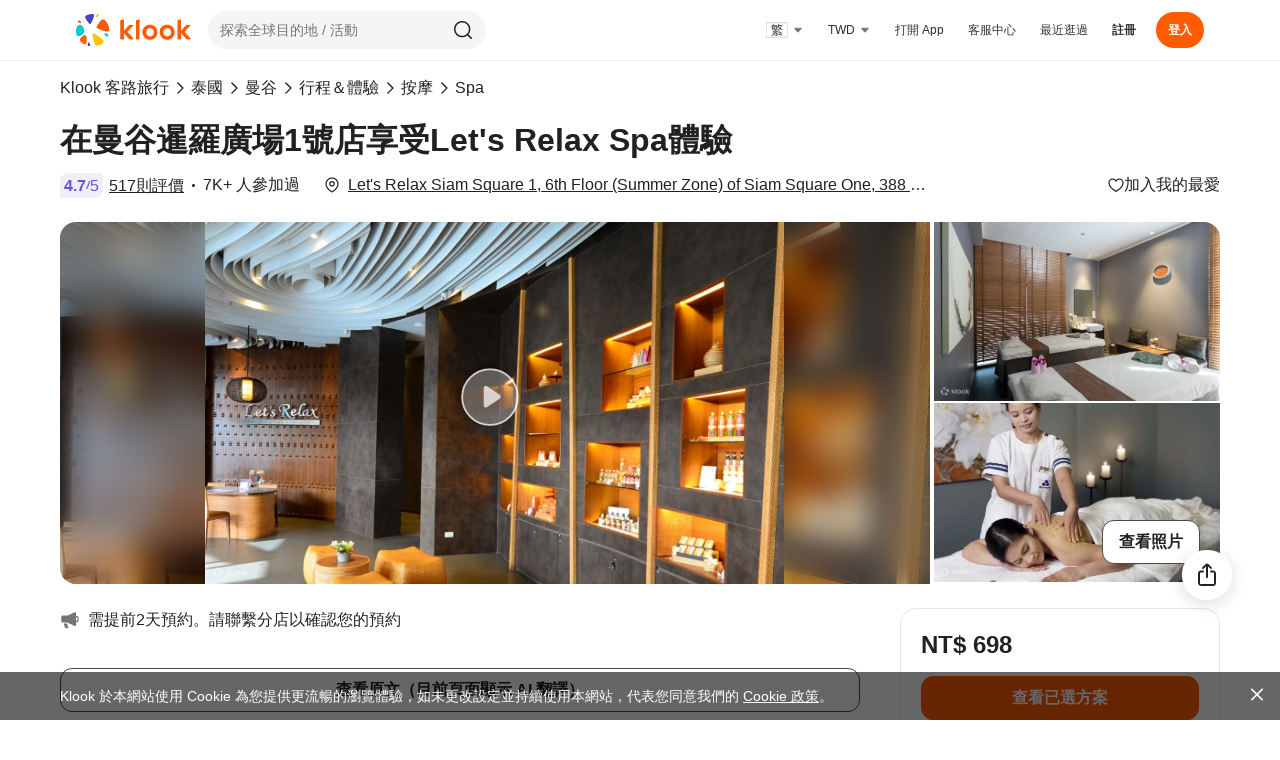

--- FILE ---
content_type: text/html; charset=utf-8
request_url: https://www.klook.com/zh-TW/activity/8384-lets-relax-spa-treatments-bangkok/?aff_adid=2910&af_wid=203&aff_label1=%E6%9B%BC%E8%B0%B7sim%E5%8D%A1&aff_label2=%E6%9B%BC%E8%B0%B7sim%E5%8D%A1&aff_label3=%E6%9B%BC%E8%B0%B7&aid=203&aff_pid=&aff_sid=&utm_medium=affiliate-alwayson&utm_source=non-network&utm_campaign=203&utm_term=&utm_content=&aff_klick_id=64235278090-203-2910-68ea524
body_size: 38617
content:
<!doctype html>
  <html data-n-head-ssr lang="zh-Hant-TW" data-n-head="%7B%22lang%22:%7B%22ssr%22:%22zh-Hant-TW%22%7D%7D">
    <head >
      <script>(function(w,d){w.__conf_env={"kvClientConfig":{"APP_ENV":"production","BASE_LINK":"","API_URL_BROWSER":"/","LOGQUERY_URL":"https://log.klook.com/v2/frontlogsrv/log/web","LOGQUERY_URL_V3":"https://log.klook.com/v3/frontlogsrv/log/web","GTM_ID":"GTM-5NWTPH","MIXPANEL_ID":"c2ca8b423fd75a10792debf44cd6b51a","GA4_ID":"G-V8S4KC8ZXR","WHITELABEL_GTM_ID":"GTM-5LZNQKB","WHITELABEL_MIXPANEL_ID":"e6737b054a32dc25eda215198b48be39","SENTRY_DSN":"https://97e83362921d08236f56e23cb4d960c9@o4506031422308352.ingest.us.sentry.io/4507384082464768","SENTRY_SAMPLE_RATE":"{\"airport-transfer-web\": 0.005,\"car-rental-web\": 0.01,\"ceg-nuxt-web\": 1,\"hotel-web\": 0.01,\"klook-blog-web\": 0.01,\"klook-experiences-web\": 0.01,\"klook-experiences-web-whitelabel\": 0.1,\"klook-ssrevent\": 0.005,\"klook-ssrplatform\": 0.005,\"klook-ttdnodewebsrv\": 0.05,\"klook-usercenter\": 0.005,\"klook-newweb\": 0.1,\"ptp-web\": 0.01,\"klook-tetris-web\": 0.005, \"klook-ssrcelebration\": 0.01,\"insurance-web\": 0.01}","SENTRY_TRACES_SAMPLE_RATE":"{\"airport-transfer-web\": 0.01,\"car-rental-web\": 0.008,\"ceg-nuxt-web\": 0.01,\"hotel-web\": 0.01,\"klook-blog-web\": 0.01,\"klook-experiences-web\": 0.01,\"klook-experiences-web-whitelabel\": 0.1,\"klook-ssrevent\": 0.005,\"klook-ssrplatform\": 0.005,\"klook-ttdnodewebsrv\": 0.05,\"klook-usercenter\": 0.005,\"klook-newweb\": 0.01,\"ptp-web\": 0.01,\"klook-tetris-web\": 0.005,\"klook-ssrcelebration\": 0.005,\"insurance-web\": 0.01}","SENTRY_ORG":"klook-ac","SENTRY_PROJECT":"klook-ttdnodewebsrv","SENTRY_IGNORE":"[\n    \"^Can't find variable: zaloJSV2$\",\n    \"^Non-Error promise rejection captured with value: timeout$\",\n    \"^UnknownError: Connection to Indexed Database server lost. Refresh the page to try again$\",\n    \"^Event `XMLHttpRequestProgressEvent`\",\n    \"^Failed to execute 'sendBeacon' on 'Navigator': sendBeacon\\\\(\\\\) with a Blob whose type is not any of the CORS-safelisted values for the Content-Type request header is disabled temporarily.\",\n    \"^Non-Error promise rejection captured with value: Load Klk risk deep know core SDK failed!$\",\n    \"^Non-Error promise rejection captured with value: KlkRiskDeepKnow: SDK is not required for mini program$\",\n    \"^Non-Error promise rejection captured with value: undefined$\",\n    \"^NetworkError when attempting to fetch resource.$\",\n    \"^Return statements are only valid inside functions.$\",\n    \"^Unexpected end of JSON input$\",\n    \"^Load failed$\",\n    \"^Failed to fetch$\",\n    \"^ReferenceError: Can't find variable: gmo$\",\n    \"^Event `CustomEvent` \\\\(type=unhandledrejection\\\\) captured as promise rejection$\",\n    \"^null is not an object \\\\(evaluating 'g.readyState'\\\\)$\",\n    \"^Failed to execute 'query' on 'Permissions': Illegal invocation$\",\n    \"^this.shouldEnforce is not a function\",\n    \"^kakaoPixel is not defined$\",\n    \"^wcs is not defined$\",\n    \"^Loading CSS chunk [\\\\w-~]+ failed.\",\n    \"^zaloJSV2 is not defined$\",\n    \"^fa$\",\n    \"^db$\",\n    \"^Can't find variable: _AutofillCallbackHandler$\",\n    \"^da$\",\n    \"^Non-Error promise rejection captured with value: Cannot find KlkRiskDeepKnowSDK$\",\n    \"^Can't find variable: kakaoPixel$\",\n    \"^Can't find variable: wcs$\",\n    \"^Java object is gone$\"\n]","SENTRY_IGNORE_LOCAL":"[\n  \"^invalid origin$\",\n  \"^Blob usage disabled$\",\n  \"^Blob is not a constructor$\",\n  \"^The quota has been exceeded\\\\.$\",\n  \"^Cannot assign to read only property 'createElement' of object\",\n  \"^A server with the specified hostname could not be found\\\\.$\",\n  \"^can't access property \\\"\\\", e\\\\.component is undefined$\",\n  \"^Method not found$\",\n  \"^Unexpected EOF$\",\n  \"^Error invoking post: Method not found$\",\n  \"^Encountered full disk while opening backing store for indexedDB\\\\.open\\\\.$\",\n  \"^\\\\/\\\\/(local|injections)\\\\.adguard\\\\.org\\\\?ts=\",\n  \"^Cannot read properties of undefined \\\\(reading '(facebook|pageX|json|VideoBackward|\\\\$scopedSlots|offsetWidth|maps|clearGeoFence|couponData|fetchBasicCoupons|status|audioVolumeChange)?'\\\\)$\",\n  \"^Cannot read properties of null \\\\(reading '(createImageData|field_name|offsetLeft|price)'\\\\)$\",\n  \"^Cannot read property '(clearGeoFence|length|maps)' of undefined\",\n  \"^undefined is not an object \\\\(evaluating '(i\\\\.objectId|s\\\\[e\\\\]|O\\\\.then|t\\\\.\\\\$scopedSlots|window\\\\.webkit\\\\.messageHandlers|n\\\\.units|this\\\\._provided\\\\.couponData|o\\\\.objectId|B\\\\.then|this\\\\.\\\\$geoFence\\\\.clearGeoFence|this\\\\.vTags\\\\.toggleWrap|window\\\\.google\\\\.maps|t\\\\.component\\\\[this\\\\.componentStyle\\\\])\",\n  \"^this\\\\.(Aj|Tj|Ij)\\\\.close is not a function\",\n  \"'this\\\\.(Dj|Fj)\\\\.close' is undefined\",\n  \"^Unexpected token '(else|<)'\",\n  \"^Unexpected identifier 'https'\",\n  \"^Could not load \\\"(overlay|onion|controls|util)\\\"\\\\.\",\n  \"^Can't find variable: (WKWebView_RemoveAllHighlights|app_renew_data|gmo|kakaoPixel|EmptyRanges)\",\n  \"^(無法連接伺服器|No error message|<unknown>|Error|\\\\$a|Unexpected end of script)$\",\n  \"^(\\\\$|globalThis|ttd_dom_ready|xbrowser|BackKeyCallback) is not defined$\",\n  \"^(n|r\\\\.opts\\\\.element) is undefined$\",\n  \"^(false)$\",\n  \"(mall-web-umi|adsbygoogle|WebGL2RenderingContext|Java bridge|\\\\.klk-scroll-snap_scroller)\",\n  \"from accessing a cross-origin frame. Protocols, domains, and ports must match\\\\.$\",\n  \"^Event `CustomEvent` \\\\(type=unhandledrejection\\\\) captured as promise rejection$\",\n  \"Failed to execute 'json' on 'Response':\",\n  \"^JSON.parse: unexpected end of data at line 1 column 1 of the JSON data$\",\n  \"^Non-Error promise rejection captured with value:\",\n  \"Failed to get ServiceWorkerRegistration objects:\",\n  \"^Object captured as promise rejection with keys:\",\n  \"^WKWebView API client did not respond to this postMessage$\",\n  \"^The string did not match the expected pattern.$\",\n  \"^Permissions::query does not support this API$\",\n  \"evaluating 'r\\\\.opts\\\\.element\\\\.offsetWidth'\",\n  \"^Failed to execute '(generateRequest|update)' on 'MediaKeySession'\",\n  \"^t\\\\.className\\\\.toLowerCase is not a function$\",\n  \"^Event `ProgressEvent` \\\\(type=error\\\\) captured as promise rejection$\",\n  \"^document\\\\.body is null\",\n  \"ifameElement\\\\.contentDocument\\\\.addEventListener\",\n  \"^Invalid call to runtime.sendMessage\",\n  \"^Failed to fetch\",\n  \"^\\\\[regiester_guest接口异常\\\\]\",\n  \"Java object is gone\",\n  \"new this\\\\.mapSdk\\\\.Map\",\n  \"^Failed to read the 'cssRules' property from 'CSSStyleSheet'\",\n  \"^UnknownError: Unable to open database file on disk$\",\n  \"^UnknownError: Internal error opening backing store for indexedDB\\\\.open\\\\.$\",\n  \"^Object captured as exception with keys: message$\",\n  \"^NotSupportedError:\",\n  \"^scrollReadRandom\\\\(\\\\.\\\\.\\\\.\\\\) is not a function\",\n  \"\\\\(\\\\.\\\\.\\\\.\\\\)\\\\] is not a function\",\n  \"e\\\\.contentDocument\\\\.body\",\n  \"window\\\\.PopWidgetInterface\",\n  \"^Failed to execute 'appendChild' on 'Node': This node type does not support this method\\\\.$\",\n  \"^Failed to set a named property 'onbeforeunload' on 'Window': Blocked a frame with origin\",\n  \"^Uncaught Error: l$\",\n  \"^Could not load \\\"poly\\\"\\\\.$\",\n  \"^NotAllowedError: Write permission denied\\\\.$\",\n  \"^null is not an object \\\\(evaluating 'e\\\\.success|document\\\\.querySelector\\\\('button\\\\[aria-label\\\\*=\\\"search\\\"\\\\]'\\\\)\\\\.addEventListener'\\\\)$\",\n  \"^無法連接伺服器。$\",\n  \"^Preflight response is not successful$\",\n  \"^UnknownError: Database deleted by request of the user$\",\n  \"^Cannot parse given Error object$\",\n  \"^UnknownError: Database deleted by request of the user$\"\n]","SENTRY_ALLOW_URLS_LOCAL":"[\"^(http|https):\\/\\/([a-z0-9-]+\\\\.)+klook\\\\.(com|cn)\"]","SENTRY_ENV":"production","SENTRY_DENY_URLS":"[\n    \"//js.datadome.co\",\n    \"//pagead2.googlesyndication.com\",\n    \"//maps.googleapis.com\"\n]","CLIENT_SENTRY_TRACES_SAMPLER":"{}","GALILEO_URL":"https://cdn.klook.com/s/dist_web/common/galileo/1.4.0/galileo.umd.js","GALILEO_API":"https://log.klook.com/v1/frontlogtracksrv/log/web/track","GALILEO_EXPOSURE_API":"https://log.klook.com/v1/frontlogexposuresrv/log/web/exposure","ENABLE_EXPOSURE":"yes","VCONSOLE_ENABLE":""}};var cs=d.currentScript;(cs&&cs.parentNode&&cs.parentNode.removeChild(cs))})(window,document)</script><!--<headerSlot>--> <!--header-slot-->

      <title>在曼谷暹羅廣場1號店享受Let&#x27;s Relax Spa體驗 - Klook 客路</title><meta data-n-head="ssr" charset="utf-8"><meta data-n-head="ssr" charset="utf-8"><meta data-n-head="ssr" data-hid="msvalidate.01" name="msvalidate.01" content="F9AF19DB43086103E6C6EF03373C2EEF"><meta data-n-head="ssr" data-hid="author" name="author" content="Klook 客路旅行"><meta data-n-head="ssr" data-hid="google-site-verification" name="google-site-verification" content="m-vUVyQRvMiIbMOyDm-13PmkhgZHQ0O3JqRVkfSB7uw"><meta data-n-head="ssr" data-hid="yandex-verification" name="yandex-verification" content="794dfaf8476c38c4"><meta data-n-head="ssr" data-hid="fb:pages" property="fb:pages" content="1437638383172374"><meta data-n-head="ssr" data-hid="X-UA-Compatible" name="X-UA-Compatible" content="IE=edge,chrome=1"><meta data-n-head="ssr" data-hid="renderer" name="renderer" content="webkit"><meta data-n-head="ssr" data-hid="viewport" name="viewport" content="width=device-width, initial-scale=1"><meta data-n-head="ssr" data-hid="description" name="description" content="曼谷Let&#x27;s Relax Spa泰式按摩體驗，按摩療程體驗，共有傳統泰式、四手泰式、植物香薰精油、草藥、身體磨砂、熱石按摩療程可以選擇，在暹羅廣場（Siam Square）分店無需排隊預約等候！體驗最專業的泰式Spa，絕不容錯過！享受正宗的泰式按摩和芳香療法，透過KLOOK客路預訂，享受最佳優惠！"><meta data-n-head="ssr" data-hid="keywords" name="keywords" content="let&#x27;s relax,let&#x27;s relax spa ,let&#x27;s relax 曼谷,曼谷 let&#x27;s relax,let&#x27;s relax Siam Square,let&#x27;s relax spa Siam Square 1"><meta data-n-head="ssr" data-hid="google" name="google" content="notranslate"><meta data-n-head="ssr" data-hid="product:price:amount" property="product:price:amount" content="698"><meta data-n-head="ssr" data-hid="product:price:currency" property="product:price:currency" content="TWD"><meta data-n-head="ssr" data-hid="og:title" property="og:title" content="在曼谷暹羅廣場1號店享受Let&#x27;s Relax Spa體驗 - Klook 客路"><meta data-n-head="ssr" data-hid="og:description" property="og:description" content="曼谷Let&#x27;s Relax Spa泰式按摩體驗，按摩療程體驗，共有傳統泰式、四手泰式、植物香薰精油、草藥、身體磨砂、熱石按摩療程可以選擇，在暹羅廣場（Siam Square）分店無需排隊預約等候！體驗最專業的泰式Spa，絕不容錯過！享受正宗的泰式按摩和芳香療法，透過KLOOK客路預訂，享受最佳優惠！"><meta data-n-head="ssr" data-hid="og:image" property="og:image" content="https://res.klook.com/images/w_1200,h_630,c_fill,q_65/w_80,x_15,y_15,g_south_west,l_Klook_water_br_trans_yhcmh3/activities/jjovno32q7dvswewazaf/%E5%9C%A8%E6%9B%BC%E8%B0%B7%E6%9A%B9%E7%BE%85%E5%BB%A3%E5%A0%B41%E8%99%9F%E5%BA%97%E4%BA%AB%E5%8F%97Let&#x27;s%20Relax%20Spa%E9%AB%94%E9%A9%97.jpg"><meta data-n-head="ssr" data-hid="og:url" property="og:url" content="https://www.klook.com/zh-TW/activity/8384-lets-relax-spa-treatments-bangkok/"><meta data-n-head="ssr" data-hid="og:locale" property="og:locale" content="zh-TW"><meta data-n-head="ssr" data-hid="og:type" property="og:type" content="product"><meta data-n-head="ssr" data-hid="og:site_name" property="og:site_name" content="Klook 客路旅行"><meta data-n-head="ssr" data-hid="twitter:app:name:iphone" name="twitter:app:name:iphone" content="Klook - 探索、預訂各類玩法的自由行專家"><meta data-n-head="ssr" data-hid="twitter:app:id:iphone" name="twitter:app:id:iphone" content="961850126"><meta data-n-head="ssr" data-hid="twitter:app:url:iphone" name="twitter:app:url:iphone" content="klook://activity/8384"><meta data-n-head="ssr" data-hid="twitter:card" name="twitter:card" content="summary_large_image"><meta data-n-head="ssr" data-hid="twitter:site" name="twitter:site" content="@KlookTravel"><meta data-n-head="ssr" data-hid="twitter:title" name="twitter:title" content="在曼谷暹羅廣場1號店享受Let&#x27;s Relax Spa體驗 - Klook 客路"><meta data-n-head="ssr" data-hid="twitter:description" name="twitter:description" content="曼谷Let&#x27;s Relax Spa泰式按摩體驗，按摩療程體驗，共有傳統泰式、四手泰式、植物香薰精油、草藥、身體磨砂、熱石按摩療程可以選擇，在暹羅廣場（Siam Square）分店無需排隊預約等候！體驗最專業的泰式Spa，絕不容錯過！享受正宗的泰式按摩和芳香療法，透過KLOOK客路預訂，享受最佳優惠！"><meta data-n-head="ssr" data-hid="twitter:image" name="twitter:image" content="https://res.klook.com/images/w_1200,h_630,c_fill,q_65/w_80,x_15,y_15,g_south_west,l_Klook_water_br_trans_yhcmh3/activities/jjovno32q7dvswewazaf/%E5%9C%A8%E6%9B%BC%E8%B0%B7%E6%9A%B9%E7%BE%85%E5%BB%A3%E5%A0%B41%E8%99%9F%E5%BA%97%E4%BA%AB%E5%8F%97Let&#x27;s%20Relax%20Spa%E9%AB%94%E9%A9%97.jpg"><meta data-n-head="ssr" data-hid="twitter:url" name="twitter:url" content="https://www.klook.com/zh-TW/activity/8384-lets-relax-spa-treatments-bangkok/"><link data-n-head="ssr" rel="dns-prefetch" href="https://res.klook.com"><link data-n-head="ssr" rel="dns-prefetch" href="https://cdn.klook.com"><link data-n-head="ssr" rel="icon" type="image/png" href="https://cdn.klook.com/s/dist_web/favicons/favicon-32x32.png"><link data-n-head="ssr" data-hid="canonical" rel="canonical" href="https://www.klook.com/zh-TW/activity/8384-lets-relax-spa-treatments-bangkok/"><script data-n-head="ssr" src="https://cdn.klook.com/s/dist_web/common/apem/0.0.1/index.js" crossorigin="anonymous" async></script><script data-n-head="ssr" type="text/javascript" src="https://cdn.klook.com/s/dist_web/common/1.12.18/klk_common.js"></script><script data-n-head="ssr">
       var dataLayer = dataLayer || []
       dataLayer.push({"Currency":"TWD","IPLocationCity":"undefined","IPLocationCountry":"US","Language":"zh_TW","Page":"ActivityPage","spm":"Activity","DeviceId":"undefined"})
    </script><script data-n-head="ssr" src="https://cdn.klook.com/s/dist_web/common/galileo/1.4.0/galileo.umd.js" type="text/javascript"></script><script data-n-head="ssr" src="https://www.googletagmanager.com/gtm.js?id=GTM-5NWTPH" crossorigin="anonymous" async></script><script data-n-head="ssr" type="application/ld+json">{"@context":"http://schema.org","@type":"VideoObject","name":"在曼谷暹羅廣場1號店享受Let's Relax Spa體驗 - Klook 客路","description":"曼谷Let's Relax Spa泰式按摩體驗，按摩療程體驗，共有傳統泰式、四手泰式、植物香薰精油、草藥、身體磨砂、熱石按摩療程可以選擇，在暹羅廣場（Siam Square）分店無需排隊預約等候！體驗最專業的泰式Spa，絕不容錯過！享受正宗的泰式按摩和芳香療法，透過KLOOK客路預訂，享受最佳優惠！","thumbnailUrl":"https://res.klook.com/images/fl_lossy.progressive,q_65/c_fill,w_1200,h_630/w_80,x_15,y_15,g_south_west,l_Klook_water_br_trans_yhcmh3/activities/jjovno32q7dvswewazaf/在曼谷暹羅廣場1號店享受LetsRelaxSpa體驗-Klook客路.webp","uploadDate":"2026-01-23","publisher":{"@type":"Organization","name":"Klook 客路旅行","logo":{"@type":"ImageObject","url":"https://res.klook.com/image/upload/c_scale,h_60,w_300/v1490601012/280aa487-logo.png","width":300,"height":60}},"contentUrl":"https://res.klook.com/video/upload/c_scale,h_540,vc_h264/c_scale,g_north_west,h_20,l_Klook_water_br_trans_yhcmh3,o_30,x_70,y_480/c_scale,f_mp4,fl_splice,h_540,l_video:ending_video_esl1b1/v1502682326/activities/msrol6dg4j0sujptgken.mp4"}</script><script data-n-head="ssr" type="application/ld+json">{"@context":"http://schema.org","@type":"BreadcrumbList","itemListElement":[{"@type":"ListItem","position":1,"item":{"@id":"/zh-TW/","name":"Klook 客路旅行"}},{"@type":"ListItem","position":2,"item":{"@id":"/zh-TW/coureg/4-thailand-things-to-do/","name":"泰國"}},{"@type":"ListItem","position":3,"item":{"@id":"/zh-TW/city/4-bangkok-things-to-do/","name":"曼谷"}},{"@type":"ListItem","position":4,"item":{"@id":"/zh-TW/experiences/list/bangkok-tours-experiences/c4/","name":"行程＆體驗"}},{"@type":"ListItem","position":5,"item":{"@id":"/zh-TW/experiences/list/bangkok-massages-hot-springs/c4-cate20/","name":"按摩"}},{"@type":"ListItem","position":6,"item":{"@id":"/zh-TW/experiences/list/bangkok-spa-massages/c4-cate21/","name":"Spa"}}]}</script><script data-n-head="ssr" type="application/ld+json">{"@context":"http://schema.org/","@type":"Product","name":"在曼谷暹羅廣場1號店享受Let's Relax Spa體驗 - Klook 客路","mpn":8384,"sku":8384,"description":"曼谷Let's Relax Spa泰式按摩體驗，按摩療程體驗，共有傳統泰式、四手泰式、植物香薰精油、草藥、身體磨砂、熱石按摩療程可以選擇，在暹羅廣場（Siam Square）分店無需排隊預約等候！體驗最專業的泰式Spa，絕不容錯過！享受正宗的泰式按摩和芳香療法，透過KLOOK客路預訂，享受最佳優惠！","image":["https://res.klook.com/images/w_1200,h_630,c_fill,q_65/w_80,x_15,y_15,g_south_west,l_Klook_water_br_trans_yhcmh3/activities/jjovno32q7dvswewazaf/在曼谷暹羅廣場1號店享受LetsRelaxSpa體驗-Klook客路.jpg","https://res.klook.com/images/w_1200,h_630,c_fill,q_65/w_80,x_15,y_15,g_south_west,l_Klook_water_br_trans_yhcmh3/activities/st6v00bdgbzave49nosw/在曼谷暹羅廣場1號店享受LetsRelaxSpa體驗-Klook客路.jpg","https://res.klook.com/images/w_1200,h_630,c_fill,q_65/w_80,x_15,y_15,g_south_west,l_Klook_water_br_trans_yhcmh3/activities/cnb2cguxfnfdvnpeamj0/在曼谷暹羅廣場1號店享受LetsRelaxSpa體驗-Klook客路.jpg","https://res.klook.com/images/w_1200,h_630,c_fill,q_65/w_80,x_15,y_15,g_south_west,l_Klook_water_br_trans_yhcmh3/activities/wl3hqpj4yx7mpb3sym7m/在曼谷暹羅廣場1號店享受LetsRelaxSpa體驗-Klook客路.jpg","https://res.klook.com/images/w_1200,h_630,c_fill,q_65/w_80,x_15,y_15,g_south_west,l_Klook_water_br_trans_yhcmh3/activities/jxzcfstj3pncswl1r33a/在曼谷暹羅廣場1號店享受LetsRelaxSpa體驗-Klook客路.jpg"],"brand":{"@type":"Brand","name":"Klook"},"aggregateRating":{"@type":"AggregateRating","ratingValue":4.7,"reviewCount":517,"bestRating":"5","worstRating":"1"},"offers":{"@type":"Offer","url":"https://www.klook.com/zh-TW/activity/8384-lets-relax-spa-treatments-bangkok/","priceCurrency":"TWD","price":698,"priceValidUntil":"2026-01-28","itemCondition":"http://schema.org/UsedCondition","availability":"http://schema.org/InStock"}}</script><script data-n-head="ssr" src="https://cdn.klook.com/s/dist_web/common/1.12.18/K004978.js" type="text/javascript"></script><script data-n-head="ssr">
       var dataLayer = dataLayer || []
       dataLayer.push({"ActId":"8384","ActUrl":"lets-relax-spa-treatments-bangkok","CityId":"4","CountryId":"4","TemplateId":"3","ActPrice":"179.8","ActAvailability":"Available","operationTag":"-1","CountryName":"泰國","CityName":"曼谷"})
    </script> <!-- title-->

      <link rel="stylesheet" href="https://cdn.klook.com/s/dist_web/ttdnodewebsrv/dist_web/static/css/65300.0b396113.css"><link rel="stylesheet" href="https://cdn.klook.com/s/dist_web/ttdnodewebsrv/dist_web/static/css/index.9c8f453a.css"><link rel="stylesheet" href="https://cdn.klook.com/s/dist_web/ttdnodewebsrv/dist_web/static/css/async/layouts-default-desktop.54bce43f.css"><link rel="stylesheet" href="https://cdn.klook.com/s/dist_web/ttdnodewebsrv/dist_web/static/css/async/46192.e3f357dc.css"><link rel="stylesheet" href="https://cdn.klook.com/s/dist_web/ttdnodewebsrv/dist_web/static/css/async/pages-experience-experience-activity-all-desktop-index.228094a0.css"><link rel="stylesheet" href="https://cdn.klook.com/s/dist_web/ttdnodewebsrv/dist_web/static/css/async/17183.d4a008e2.css"><link rel="stylesheet" href="https://cdn.klook.com/s/dist_web/ttdnodewebsrv/dist_web/static/css/async/10274.6800ea13.css"><link rel="stylesheet" href="https://cdn.klook.com/s/dist_web/ttdnodewebsrv/dist_web/static/css/async/12160.9f272944.css"><link rel="stylesheet" href="https://cdn.klook.com/s/dist_web/ttdnodewebsrv/dist_web/static/css/async/14638.a21f69ea.css"><link rel="stylesheet" href="https://cdn.klook.com/s/dist_web/ttdnodewebsrv/dist_web/static/css/async/33156.f951af36.css"><link rel="stylesheet" href="https://cdn.klook.com/s/dist_web/ttdnodewebsrv/dist_web/static/css/async/62686.51d6389c.css"><link rel="stylesheet" href="https://cdn.klook.com/s/dist_web/ttdnodewebsrv/dist_web/static/css/async/76250.f36f6457.css"><link rel="stylesheet" href="https://cdn.klook.com/s/dist_web/ttdnodewebsrv/dist_web/static/css/async/79705.af98603d.css"><link rel="stylesheet" href="https://cdn.klook.com/s/dist_web/ttdnodewebsrv/dist_web/static/css/async/80891.b41d980b.css"><link rel="stylesheet" href="https://cdn.klook.com/s/dist_web/ttdnodewebsrv/dist_web/static/css/async/88221.75b75ecc.css"><link rel="stylesheet" href="https://cdn.klook.com/s/dist_web/ttdnodewebsrv/dist_web/static/css/async/93296.a06b304e.css"><link rel="stylesheet" href="https://cdn.klook.com/s/dist_web/ttdnodewebsrv/dist_web/static/css/async/89671.24c8460a.css"><link rel="stylesheet" href="https://cdn.klook.com/s/dist_web/ttdnodewebsrv/dist_web/static/css/async/aid-revamp-components.1c74d7ab.css"><link rel="stylesheet" href="https://cdn.klook.com/s/dist_web/ttdnodewebsrv/dist_web/static/css/async/publish-ai-button.00d6fd68.css">

      

      
    </head>
    <body data-spm-page="Activity?oid=activity_8384&amp;ext=%7B%22page_template_id%22%3A1375%2C%22activity_id%22%3A8384%2C%22sub_category_id%22%3A413%2C%22leaf_category_id%22%3A418%2C%22status%22%3A%22published%22%2C%22ActivityType%22%3A%22Activity%22%2C%22PackageOptionType%22%3A%22attribute%22%7D" data-n-head="%7B%22data-spm-page%22:%7B%22ssr%22:%22Activity?oid=activity_8384&amp;ext=%257B%2522page_template_id%2522%253A1375%252C%2522activity_id%2522%253A8384%252C%2522sub_category_id%2522%253A413%252C%2522leaf_category_id%2522%253A418%252C%2522status%2522%253A%2522published%2522%252C%2522ActivityType%2522%253A%2522Activity%2522%252C%2522PackageOptionType%2522%253A%2522attribute%2522%257D%22%7D%7D">
      <script data-n-head="ssr" data-pbody="true" type="text/javascript">(typeof klk_common !== 'undefined')&&klk_common.detectSpm&&klk_common.detectSpm()</script><script data-n-head="ssr" type="text/javascript" data-dome="1" data-pbody="true">!function(a,b,c,d,e,f){a.ddjskey=e;a.ddoptions=f||null;var m=b.createElement(c),n=b.getElementsByTagName(c)[0];m.async=1,m.crossOrigin=1,m.src=d,n.parentNode.insertBefore(m,n)}(window,document,"script","https://js.datadome.co/tags.js","1A2CDFCDF412CD9D3C93BB2E078906", { ajaxListenerPath: true });</script><noscript data-n-head="ssr" data-hid="gtm-noscript" data-pbody="true"><iframe src="https://www.googletagmanager.com/ns.html?id=GTM-5NWTPH" height="0" width="0" style="display:none;visibility:hidden"></iframe></noscript>

      <div data-server-rendered="true" id="app"><div id="__layout"><div class="layout-default layout-default--placeholder layout-default--fixed-nav"><div data-v-0905c19e><!----></div><header class="layout-default_header"><div class="layout-default_header_wrapper layout-default_main_header_wrapper"><nav data-spm-module="TopNavigation" platform="desktop" language="zh-TW" market="global" currency="TWD" webp="1" logo="[object Object]" is-search-visible="1" support-currencies="[object Object]" render-languages="[object Object],[object Object],[object Object],[object Object],[object Object],[object Object],[object Object],[object Object],[object Object],[object Object],[object Object],[object Object],[object Object],[object Object],[object Object],[object Object],[object Object],[object Object],[object Object],[object Object],[object Object],[object Object],[object Object],[object Object]" is-download-app-visible="1" is-shopping-cart-visible="1" class="default-header default-header experience-layout-header layout-default_header_main" data-v-13c89978><div class="default-header_left" data-v-13c89978><a href="/zh-TW/" data-spm-item="BackHome" class="default-header_logo-wrapper" data-v-13c89978><svg xmlns="http://www.w3.org/2000/svg" width="115" height="32" viewBox="0 0 115 32"><g id="logo-icon"><path d="M2.54763 8.36536C3.06015 8.61137 3.59026 8.82129 4.13396 8.99281C5.30016 9.3607 5.46157 9.20603 4.95716 8.16962C4.74383 7.73129 4.50605 7.30996 4.24603 6.9069C3.73787 6.11922 3.39541 5.82966 2.58517 6.51148C2.42393 6.64717 2.27315 6.79368 2.13362 6.94961C1.64432 7.49646 1.65049 7.93473 2.54763 8.36536Z" fill="#FF5B00"></path> <path d="M14.1387 30.6133C13.9381 30.042 13.697 29.4846 13.4164 28.9461C12.8147 27.7909 12.5758 27.7861 12.1718 28.948C12.001 29.4393 11.8614 29.9363 11.7525 30.4362C11.5397 31.4131 11.579 31.8893 12.7068 31.9844C12.9312 32.0033 13.1559 32.0062 13.3793 31.9935C14.1627 31.9489 14.4898 31.6134 14.1387 30.6133Z" fill="#4D40CA"></path> <path d="M29.9921 22.1916C29.5357 21.6588 29.1166 21.0934 28.739 20.4994C27.9292 19.2255 28.0621 18.9832 29.4582 19.2528C30.0487 19.3668 30.6266 19.5154 31.1899 19.6965C32.2907 20.0503 32.7449 20.3662 32.1901 21.552C32.0797 21.788 31.9531 22.015 31.8116 22.2316C31.3156 22.991 30.7912 23.1243 29.9921 22.1916Z" fill="#00CBD0"></path> <path d="M22.4408 1.98794C22.0369 2.33178 21.6084 2.64744 21.1582 2.93187C20.1926 3.54195 20.009 3.44178 20.2133 2.39013C20.2997 1.94537 20.4124 1.50999 20.5496 1.08569C20.8178 0.2565 21.0572 -0.0856586 21.956 0.332238C22.1349 0.4154 22.3069 0.510793 22.4711 0.617347C23.0467 0.991023 23.1477 1.38605 22.4408 1.98794Z" fill="#FFC200"></path> <path d="M5.42233 21.2638C0.93364 23.938 -0.367496 20.5653 0.0845712 16.146C0.792365 9.2268 5.42233 9.10795 7.59725 14.0515C8.91167 17.0392 8.41049 19.4836 5.42233 21.2638Z" fill="#00CBD0"></path> <path d="M10.6485 26.0616C10.6485 26.811 10.6177 27.5533 10.5574 28.2872C10.4335 29.7926 9.45576 31.049 7.46783 29.7926C6.65317 29.2777 5.88662 28.6937 5.17642 28.0488C3.53171 26.5552 3.11245 25.1077 5.17642 23.3024C5.6975 22.8466 6.23639 22.4107 6.79193 21.9958C9.37625 20.0658 10.3777 21.3717 10.5759 24.0743C10.624 24.7305 10.6485 25.3932 10.6485 26.0616Z" fill="#FF5B00"></path> <path d="M25.6517 24.6001C24.0483 23.2415 22.3469 21.9943 20.5596 20.8704C16.726 18.4598 15.9969 18.8556 16.8081 23.0109C17.1512 24.7683 17.5985 26.4886 18.1434 28.1651C19.2081 31.4414 20.1587 32.7933 23.7271 31.1421C24.4373 30.8135 25.1203 30.4366 25.772 30.0156C28.0574 28.5391 28.4584 26.9783 25.6517 24.6001Z" fill="#FFC200"></path> <path d="M23.7952 7.67218C23.3049 8.31326 22.8329 8.96882 22.3797 9.6381C19.6944 13.6037 19.9603 13.7517 23.7952 15.4257C25.1767 16.0289 26.5971 16.5603 28.0514 17.0154C33.3695 18.6794 34.1829 16.8212 32.6334 12.2089C32.1916 10.8938 31.5799 9.65613 30.8244 8.52163C28.4711 4.98797 26.5415 4.08062 23.7952 7.67218Z" fill="#FF5B00"></path> <path d="M15.4106 0.0412101C14.0773 0.169808 12.7917 0.461057 11.574 0.894807C8.25614 2.07667 8.74808 3.46615 10.576 6.12C10.9533 6.66782 11.3431 7.20642 11.7451 7.73538C13.8749 10.5385 14.4369 11.1585 16.165 7.18391C16.7289 5.88706 17.23 4.55679 17.6646 3.19692C18.4003 0.894806 18.2869 -0.236201 15.4106 0.0412101Z" fill="#4D40CA"></path></g> <g id="logo-en"><path xmlns="http://www.w3.org/2000/svg" d="M110.033 11.2082L105.034 16.6937L105.033 5.86887C105.033 5.49526 104.658 5.23652 104.308 5.36831L101.74 6.33195C101.531 6.41054 101.393 6.61003 101.393 6.8325V24.8478C101.393 25.144 101.634 25.3834 101.929 25.3834H104.497C104.794 25.3834 105.034 25.1428 105.034 24.8478V19.1155L110.366 25.1996C110.468 25.3157 110.614 25.3822 110.77 25.3822H114.126C114.589 25.3822 114.834 24.8369 114.527 24.4923L108.583 17.8146L114.057 11.9324C114.376 11.5902 114.132 11.0328 113.665 11.0328H110.429C110.279 11.0328 110.135 11.0969 110.033 11.2082Z" class="logo-en-fill"></path> <path d="M91.1668 25.8527C87.0009 25.8527 83.6133 22.3317 83.6133 18.0026C83.6133 13.908 86.8803 10.7007 91.0499 10.7007C95.4265 10.7007 98.6034 13.8862 98.6034 18.2773C98.6034 22.6684 95.4765 25.8527 91.1668 25.8527ZM91.2801 22.463C93.452 22.463 95.0282 20.7493 95.0282 18.3903C95.0282 15.8818 93.4861 14.1304 91.2801 14.1304C88.9852 14.1304 87.3833 15.821 87.3833 18.242C87.3833 20.6485 89.0595 22.463 91.2801 22.463Z" class="logo-en-fill"></path> <path d="M73.9871 25.8527C69.8224 25.8527 66.4336 22.3317 66.4336 18.0026C66.4336 13.908 69.7006 10.7007 73.8702 10.7007C78.2481 10.7007 81.4249 13.8862 81.4249 18.2773C81.4249 22.6684 78.2968 25.8527 73.9871 25.8527ZM74.1004 22.463C76.2723 22.463 77.8485 20.7493 77.8485 18.3903C77.8485 15.8818 76.3064 14.1304 74.1004 14.1304C71.8055 14.1304 70.2037 15.821 70.2037 18.242C70.2037 20.6874 71.842 22.463 74.1004 22.463Z" class="logo-en-fill"></path> <path d="M60.0078 24.9472L60.0285 6.82125C60.0285 6.59762 60.1674 6.39709 60.3781 6.31809L62.9045 5.37132C63.2577 5.23884 63.6341 5.50015 63.6329 5.87569L63.6049 24.9484C63.6049 25.245 63.3637 25.4856 63.0653 25.4856H60.5462C60.249 25.4856 60.0078 25.2438 60.0078 24.9472Z" class="logo-en-fill"></path> <path d="M52.9732 11.2082L47.9745 16.6937L47.9733 5.86887C47.9733 5.49526 47.5988 5.23652 47.2486 5.36831L44.6808 6.33195C44.4712 6.41054 44.333 6.61003 44.333 6.8325V24.8478C44.333 25.144 44.5742 25.3834 44.8698 25.3834H47.4377C47.7346 25.3834 47.9745 25.1428 47.9745 24.8478V19.1155L53.3065 25.1996C53.4082 25.3157 53.5549 25.3822 53.71 25.3822H57.0667C57.5296 25.3822 57.7744 24.8369 57.4678 24.4923L51.5239 17.8146L56.9976 11.9324C57.3163 11.5902 57.0728 11.0328 56.605 11.0328H53.3695C53.2192 11.0328 53.075 11.0969 52.9732 11.2082Z" class="logo-en-fill"></path></g> <!----></svg></a> <!----> <!----></div> <!----></nav></div></header><main class="layout-default_main"><div><div class="activity-page-container" data-v-47e2c8b1><div class="notice" style="display:none;" data-v-47e2c8b1><!----></div><div class="section-container desktop" data-v-47e2c8b1><div basic-data="[object Object]" class="experience-section-list activity-page" data-v-47e2c8b1><div basic-data="[object Object]" class="page-activity-top-nav-sections" style="display:none;" data-v-c54060f8><div class="page-activity-top-nav-sections-nav-list" data-v-c54060f8><div class="klk-tabs" data-v-c54060f8><div class="klk-tabs-header" style="border-bottom:;"><div class="klk-tabs-items" style="transform:translateX(0px);"></div> <!----> <!----></div> <div class="klk-tabs-body"><div class="klk-tabs-body-inner"></div></div></div></div></div><div class="experience-section-list-block"><div beforeLoad="function () { [native code] }" rootMargin="2000px" id="breadCrumb" preview="0" data-mate-name="breadCrumb" basic-data="[object Object]" class="experience-section-item breadCrumb"><div data-navigation-title="" state="success" id="breadCrumb" preview="0" data-mate-name="breadCrumb" basic-data="[object Object]" class="k-section breadCrumb auto-width-section-class experiences-activity-dto breadCrumb"><div refresh="function () { [native code] }" data-navigation-title="" id="breadCrumb" preview="0" data-mate-name="breadCrumb" basic-data="[object Object]" data-v-cacafc6c><div data-v-cacafc6c><!----><div data-v-cacafc6c><div refresh="function () { [native code] }" data-navigation-title="" id="breadCrumb" preview="0" data-mate-name="breadCrumb" basic-data="[object Object]" class="activity-bread-crumb activity-bread-crumb-desktop" data-v-13a3b5a0><div class="klk-breadcrumb breadcrumb" data-v-13a3b5a0><div class="klk-breadcrumb-inner"><span class="klk-breadcrumb-item" style="max-width:;" data-v-13a3b5a0><a href="/zh-TW/" class="klk-breadcrumb-item-inner" style="color:;"> Klook 客路旅行 </a></span><span class="klk-breadcrumb-divider"><i class="klk-icon klk-icon-icon_navigation_chevron_right_xxs" style="font-size:14px;"><svg><use xlink:href="#klk-icon-icon_navigation_chevron_right_xxs"></use></svg></i></span><span class="klk-breadcrumb-item" style="max-width:;" data-v-13a3b5a0><a href="/zh-TW/coureg/4-thailand-things-to-do/" class="klk-breadcrumb-item-inner" style="color:;"> 泰國 </a></span><span class="klk-breadcrumb-divider"><i class="klk-icon klk-icon-icon_navigation_chevron_right_xxs" style="font-size:14px;"><svg><use xlink:href="#klk-icon-icon_navigation_chevron_right_xxs"></use></svg></i></span><span class="klk-breadcrumb-item" style="max-width:;" data-v-13a3b5a0><a href="/zh-TW/city/4-bangkok-things-to-do/" class="klk-breadcrumb-item-inner" style="color:;"> 曼谷 </a></span><span class="klk-breadcrumb-divider"><i class="klk-icon klk-icon-icon_navigation_chevron_right_xxs" style="font-size:14px;"><svg><use xlink:href="#klk-icon-icon_navigation_chevron_right_xxs"></use></svg></i></span><span class="klk-breadcrumb-item" style="max-width:;" data-v-13a3b5a0><a href="/zh-TW/experiences/list/bangkok-tours-experiences/c4/" class="klk-breadcrumb-item-inner" style="color:;"> 行程＆體驗 </a></span><span class="klk-breadcrumb-divider"><i class="klk-icon klk-icon-icon_navigation_chevron_right_xxs" style="font-size:14px;"><svg><use xlink:href="#klk-icon-icon_navigation_chevron_right_xxs"></use></svg></i></span><span class="klk-breadcrumb-item" style="max-width:;" data-v-13a3b5a0><a href="/zh-TW/experiences/list/bangkok-massages-hot-springs/c4-cate20/" class="klk-breadcrumb-item-inner" style="color:;"> 按摩 </a></span><span class="klk-breadcrumb-divider"><i class="klk-icon klk-icon-icon_navigation_chevron_right_xxs" style="font-size:14px;"><svg><use xlink:href="#klk-icon-icon_navigation_chevron_right_xxs"></use></svg></i></span><span class="klk-breadcrumb-item" style="max-width:;" data-v-13a3b5a0><a href="/zh-TW/experiences/list/bangkok-spa-massages/c4-cate21/" class="klk-breadcrumb-item-inner" style="color:;"> Spa </a></span></div></div></div></div></div></div></div><!----></div><div beforeLoad="function () { [native code] }" rootMargin="2000px" id="activity_title" preview="0" data-mate-name="activity_title" basic-data="[object Object]" class="experience-section-item activity_title"><div data-navigation-title="" state="success" id="activity_title" preview="0" data-mate-name="activity_title" basic-data="[object Object]" class="k-section activity_title auto-width-section-class experiences-activity-dto activity_title"><div refresh="function () { [native code] }" data-navigation-title="" id="activity_title" preview="0" data-mate-name="activity_title" basic-data="[object Object]" data-v-cacafc6c><div data-v-cacafc6c><!----><div data-v-cacafc6c><div refresh="function () { [native code] }" data-navigation-title="" id="activity_title" preview="0" data-mate-name="activity_title" basic-data="[object Object]" class="activity-experience-title activity-experience-title_desktop" data-v-00c7274c><h1 class="activity-head-info_title j-activity-head-info_title" data-v-00c7274c><!----><span class="vam" data-v-00c7274c> 在曼谷暹羅廣場1號店享受Let's Relax Spa體驗 </span></h1><!----></div></div></div></div></div><!----></div><div beforeLoad="function () { [native code] }" rootMargin="2000px" id="grey_gap" preview="0" data-mate-name="grey_gap" basic-data="[object Object]" class="experience-section-item grey_gap"><div data-navigation-title="" state="success" id="grey_gap" preview="0" data-mate-name="grey_gap" basic-data="[object Object]" class="k-section gap  experiences-activity-dto grey_gap"><div refresh="function () { [native code] }" data-navigation-title="" id="grey_gap" preview="0" data-mate-name="grey_gap" basic-data="[object Object]" class="divider-gap section-divider section-divider-desktop" style="height:12px;background-color:#FFFFFF;"></div></div><!----></div><div beforeLoad="function () { [native code] }" rootMargin="2000px" id="score_participants" preview="0" data-mate-name="score_participants" basic-data="[object Object]" class="experience-section-item score_participants"><div data-navigation-title="" state="success" id="score_participants" preview="0" data-mate-name="score_participants" basic-data="[object Object]" class="k-section score_participants auto-width-section-class experiences-activity-dto score_participants"><div refresh="function () { [native code] }" data-navigation-title="" id="score_participants" preview="0" data-mate-name="score_participants" basic-data="[object Object]" data-v-cacafc6c><div data-v-cacafc6c><!----><div data-v-cacafc6c><div refresh="function () { [native code] }" data-navigation-title="" id="score_participants" preview="0" data-mate-name="score_participants" basic-data="[object Object]" class="reviews-number" data-v-ee0afa78><div class="left-box" data-v-ee0afa78><div activity_id="8384" price_guarantee="[object Object]" published="true" title="" name="" sub_title="" icon_url="" components="[object Object]" rating_info="[object Object]" track_info="[object Object]" class="common-score-wrap common-score normal desktop" data-v-8d5de048 data-v-ee0afa78><div class="common-score__item-box" data-v-8d5de048><div data-v-07a09efa data-v-8d5de048><div class="klk-mini-review klk-mini-review__left klk-mini-review__small klk-mini-review__clickable" data-v-07a09efa><div class="review-rating review-rating__light" data-v-07a09efa><span class="review-rating__avg" data-v-07a09efa>4.7</span> <span class="review-rating__dash" data-v-07a09efa>/</span> <span data-v-07a09efa>5</span></div> <div data-spm-module="MiniReview" data-spm-virtual-item="__virtual" class="review-count review-count__clickable" style="color:#757575;" data-v-07a09efa><span data-v-07a09efa>517則評價</span></div></div> <!----></div></div><div class="common-score__item-box" data-v-8d5de048><span class="split-icon-box" data-v-8d5de048></span><span class="booked-box__text" data-v-8d5de048> 7K+ 人參加過 </span></div></div><div class="departure-location-box" data-v-ee0afa78><!----><div class="location-wrap" data-v-ee0afa78><div data-spm-module="activityMap?trg=manual" data-spm-virtual-item="__virtual" data-v-c71cf218 data-v-ee0afa78><div class="location-wrapper" data-v-c71cf218><span class="i-icon i-icon-icon-destination" data-v-c71cf218><svg width="16" height="16" viewBox="0 0 48 48" fill="none"><path d="M42 21.0441C42 32.1335 30.6662 40.7078 25.9855 43.776C24.7669 44.5748 23.2331 44.5748 22.0145 43.776C17.3338 40.7078 6 32.1335 6 21.0441C6 11.0786 14.0589 3 24 3C33.9411 3 42 11.0786 42 21.0441Z" fill="transparent" stroke="#212121" stroke-width="3.6"></path><circle cx="24" cy="20.5" r="6.5" fill="transparent" stroke="#212121" stroke-width="3.6"></circle></svg></span><div class="location-text" data-v-c71cf218>Let's Relax Siam Square 1, 6th Floor (Summer Zone) of Siam Square One, 388 Siam Square 1 Bld., Room SS6032., Phraram 1 Rd., Pathumwan, Bangkok 10330</div></div><!----></div><!----></div></div></div><div data-spm-virtual-item="__virtual" class="wish-button wish-wrap" data-v-ee0afa78><div class="will-list" data-v-ee0afa78><span class="i-icon i-icon-icon-heart" data-v-ee0afa78><svg width="16" height="16" viewBox="0 0 48 48" fill="none"><path fill-rule="evenodd" clip-rule="evenodd" d="M23.9958 43C13.6739 37.0282 3.12109 28.6115 3.00103 17.4814C3.00035 17.4292 3 17.3768 3 17.3244L3.00001 17.3102L3 17.2896C3.01825 11.0513 7.93247 6 13.9918 6C18.4391 6 22.2695 8.72111 24 12.6355C25.7305 8.72111 29.5609 6 34.0082 6C40.0788 6 45 11.0701 45 17.3244C45 17.512 44.9956 17.6984 44.9868 17.8837H44.9918C44.9918 28.9109 34.3769 37.1788 23.9958 43Z" fill="transparent" stroke="#212121" stroke-width="3.6" stroke-linejoin="round"></path></svg></span><span class="text" data-v-ee0afa78>加入我的最愛</span></div><!----></div></div></div></div></div></div><!----></div><div beforeLoad="function () { [native code] }" rootMargin="2000px" id="grey_gap" preview="0" data-mate-name="grey_gap" basic-data="[object Object]" class="experience-section-item grey_gap"><div data-navigation-title="" state="success" id="grey_gap" preview="0" data-mate-name="grey_gap" basic-data="[object Object]" class="k-section gap  experiences-activity-dto grey_gap"><div refresh="function () { [native code] }" data-navigation-title="" id="grey_gap" preview="0" data-mate-name="grey_gap" basic-data="[object Object]" class="divider-gap section-divider section-divider-desktop" style="height:24px;background-color:#FFFFFF;"></div></div><!----></div><div beforeLoad="function () { [native code] }" rootMargin="2000px" id="banner_atlas" preview="0" data-mate-name="banner_atlas" basic-data="[object Object]" class="experience-section-item banner_atlas"><div data-navigation-title="" state="success" id="banner_atlas" preview="0" data-mate-name="banner_atlas" basic-data="[object Object]" class="k-section banner_atlas auto-width-section-class experiences-activity-dto banner_atlas"><!----><div refresh="function () { [native code] }" data-navigation-title="" id="banner_atlas" preview="0" data-mate-name="banner_atlas" basic-data="[object Object]" data-v-cacafc6c><div data-v-cacafc6c><!----><div data-v-cacafc6c><div refresh="function () { [native code] }" data-navigation-title="" id="banner_atlas" preview="0" data-mate-name="banner_atlas" class="experience-activity-banner-desktop" data-v-51e26602><div class="activity-banner-image-container" data-v-5afd2c1d data-v-51e26602><div class="activity-banner-image-container_left has-layout-2-right" data-v-5afd2c1d><div class="img-bg-box" data-v-5afd2c1d><img src="https://res.klook.com/image/upload/w_1265,h_791,c_fill,q_85/w_80,x_15,y_15,g_south_west,l_Klook_water_br_trans_yhcmh3/activities/jjovno32q7dvswewazaf.webp" fetchpriority="high" class="img-bg-box__item hack-lcp-style klook-image-img" style="object-fit:cover;" data-v-5afd2c1d><div class="img-bg-box__filter-blur" data-v-5afd2c1d></div></div><div class="img-main-box" style="width:579.2px;" data-v-5afd2c1d><img src="https://res.klook.com/image/upload/w_1265,h_791,c_fill,q_85/w_80,x_15,y_15,g_south_west,l_Klook_water_br_trans_yhcmh3/activities/jjovno32q7dvswewazaf.webp" data-spm-module="BannerPhoto?oid=activity_8384&amp;ext=%7B%22url%22%3A%22https%3A%2F%2Fres.klook.com%2Fvideo%2Fupload%2Fc_scale%2Ch_540%2Cvc_h264%2Fc_scale%2Cg_north_west%2Ch_20%2Cl_Klook_water_br_trans_yhcmh3%2Co_30%2Cx_70%2Cy_480%2Fc_scale%2Cf_mp4%2Cfl_splice%2Ch_540%2Cl_video%3Aending_video_esl1b1%2Fv1502682326%2Factivities%2Fmsrol6dg4j0sujptgken.mp4%22%2C%22type%22%3A%22Video%22%7D" data-spm-virtual-item="__virtual" fetchpriority="high" class="banner-images klook-image-img" style="object-fit:cover;" data-v-5afd2c1d><span class="act-banner-icon-video desktop" data-v-020f384a data-v-5afd2c1d><svg width="70" height="70" class="svg-icon" data-v-020f384a><use href="#desktop-common-btn-video-normal-new" xlink:href="#desktop-common-btn-video-normal-new"></use></svg></span></div></div><div class="activity-banner-image-container_right layout-2" data-v-5afd2c1d><div class="container-item" data-v-5afd2c1d><img src="https://res.klook.com/image/upload/w_750,h_469,c_fill,q_85/w_80,x_15,y_15,g_south_west,l_Klook_water_br_trans_yhcmh3/activities/cnb2cguxfnfdvnpeamj0.webp" data-spm-module="BannerPhoto?oid=activity_8384&amp;ext=%7B%22url%22%3A%22https%3A%2F%2Fres.klook.com%2Fimage%2Fupload%2Fc_fill%2Cw_627%2Ch_470%2Fq_80%2Fw_80%2Cx_15%2Cy_15%2Cg_south_west%2Cl_Klook_water_br_trans_yhcmh3%2Factivities%2Fcnb2cguxfnfdvnpeamj0.webp%22%2C%22type%22%3A%22Photo%22%7D" data-spm-virtual-item="__virtual" class="banner-images klook-image-img" style="object-fit:cover;background-size:78.325px;" data-v-5afd2c1d><!----></div><div class="container-item" data-v-5afd2c1d><img src="https://res.klook.com/image/upload/w_750,h_469,c_fill,q_85/w_80,x_15,y_15,g_south_west,l_Klook_water_br_trans_yhcmh3/activities/wl3hqpj4yx7mpb3sym7m.webp" data-spm-module="BannerPhoto?oid=activity_8384&amp;ext=%7B%22url%22%3A%22https%3A%2F%2Fres.klook.com%2Fimage%2Fupload%2Fc_fill%2Cw_627%2Ch_470%2Fq_80%2Fw_80%2Cx_15%2Cy_15%2Cg_south_west%2Cl_Klook_water_br_trans_yhcmh3%2Factivities%2Fwl3hqpj4yx7mpb3sym7m.webp%22%2C%22type%22%3A%22Photo%22%7D" data-spm-virtual-item="__virtual" class="banner-images klook-image-img" style="object-fit:cover;background-size:78.325px;" data-v-5afd2c1d><!----></div></div><!----><div data-spm-module="VideoPlay?trg=manual" data-spm-virtual-item="__virtual?" class="js-banner-video-play-track" data-v-5afd2c1d></div><!----></div><button type="button" data-spm-module="BannerSeeAllPhoto?oid=activity_8384" data-spm-virtual-item="__virtual" class="sea-all-button klk-button klk-button-outlined" data-v-51e26602><!----> <!----> <span> 查看照片 </span> <!----></button><div class="loading desktop-new-right-price" style="width:320px;" data-v-5de5a7c9 data-v-51e26602><div el="skeleton" children="[object Object],[object Object]" vfor="2" class="klk-skeleton klk-skeleton-data klk-skeleton-animate klk-skeleton-light" style="margin:24px 0 0 0;" data-v-5de5a7c9><div el="block" class="klk-skeleton-comp klk-skeleton-block klk-skeleton-data" style="width:100%;padding-bottom:26px;border-radius:6px;"></div><div el="block" class="klk-skeleton-comp klk-skeleton-block klk-skeleton-data" style="width:50%;padding-bottom:26px;border-radius:6px;"></div><div el="block" class="klk-skeleton-comp klk-skeleton-block klk-skeleton-data" style="width:100%;padding-bottom:26px;border-radius:6px;"></div><div el="block" class="klk-skeleton-comp klk-skeleton-block klk-skeleton-data" style="width:50%;padding-bottom:26px;border-radius:6px;"></div></div></div><!----></div></div></div></div><!----></div><!----></div><div beforeLoad="function () { [native code] }" rootMargin="2000px" id="grey_gap" preview="0" data-mate-name="grey_gap" basic-data="[object Object]" class="experience-section-item grey_gap"><div data-navigation-title="" state="success" id="grey_gap" preview="0" data-mate-name="grey_gap" basic-data="[object Object]" class="k-section gap  experiences-activity-dto grey_gap"><div refresh="function () { [native code] }" data-navigation-title="" id="grey_gap" preview="0" data-mate-name="grey_gap" basic-data="[object Object]" class="divider-gap section-divider section-divider-desktop" style="height:24px;background-color:#FFFFFF;"></div></div><!----></div><div beforeLoad="function () { [native code] }" rootMargin="2000px" id="activity_mini_info" preview="0" data-mate-name="activity_mini_info" basic-data="[object Object]" class="experience-section-item activity_mini_info"><div data-navigation-title="" state="success" id="activity_mini_info" preview="0" data-mate-name="activity_mini_info" basic-data="[object Object]" class="k-section activity_mini_info  experiences-activity-dto activity_mini_info"><div refresh="function () { [native code] }" data-navigation-title="" id="activity_mini_info" preview="0" data-mate-name="activity_mini_info" basic-data="[object Object]" data-v-cacafc6c><div data-v-cacafc6c><!----><div data-v-cacafc6c><div refresh="function () { [native code] }" data-navigation-title="" id="activity_mini_info" preview="0" data-mate-name="activity_mini_info" basic-data="[object Object]" class="mini-info" data-v-4cfc107f><div data-spm-module="Mini_Info_Section?oid=activity_8384" data-spm-virtual-item="__virtual?" class="mini-info-box" data-v-4cfc107f><div class="mini-info-wrap" data-v-4cfc107f><div class="line-box" style="display:;" data-v-4cfc107f><div class="insider-wrap" data-v-4cfc107f><span class="line-box__icon" data-v-4cfc107f><svg class="svg-icon" data-v-4cfc107f><use href="#activity-common-icon_other_notify_fill_xs" xlink:href="#activity-common-icon_other_notify_fill_xs"></use></svg></span><span class="line-box__text" data-v-4cfc107f><span data-v-4cfc107f>需提前2天預約。請聯繫分店以確認您的預約</span></span><!----></div></div><div class="line-box custom-reopen-style" style="display:none;" data-v-4cfc107f><span class="line-box__icon" data-v-4cfc107f><svg class="svg-icon" data-v-4cfc107f><use href="#activity-common-icon_time_time_fill_xs" xlink:href="#activity-common-icon_time_time_fill_xs"></use></svg></span><span class="line-box__text" data-v-4cfc107f><!----></span></div></div></div></div></div></div></div></div><!----></div><div beforeLoad="function () { [native code] }" rootMargin="2000px" id="grey_gap" preview="0" data-mate-name="grey_gap" basic-data="[object Object]" class="experience-section-item grey_gap"><div data-navigation-title="" state="success" id="grey_gap" preview="0" data-mate-name="grey_gap" basic-data="[object Object]" class="k-section gap  experiences-activity-dto grey_gap"><div refresh="function () { [native code] }" data-navigation-title="" id="grey_gap" preview="0" data-mate-name="grey_gap" basic-data="[object Object]" class="divider-gap section-divider section-divider-desktop" style="height:24px;background-color:#FFFFFF;"></div></div><!----></div><div beforeLoad="function () { [native code] }" rootMargin="2000px" id="translation_bot" preview="0" data-mate-name="translation_bot" basic-data="[object Object]" class="experience-section-item translation_bot"><div data-navigation-title="" state="success" id="translation_bot" preview="0" data-mate-name="translation_bot" basic-data="[object Object]" class="k-section translation_bot  experiences-activity-dto translation_bot"><div refresh="function () { [native code] }" data-navigation-title="" id="translation_bot" preview="0" data-mate-name="translation_bot" basic-data="[object Object]" data-v-cacafc6c><div data-v-cacafc6c><!----><div data-v-cacafc6c><div top="130px" root-margin="-60px 0px 600px 0px" translate-action="function () { [native code] }" refresh="function () { [native code] }" data-navigation-title="" id="translation_bot" preview="0" data-mate-name="translation_bot" basic-data="[object Object]" class="translate-pop desktop translation-bot desktop" data-v-56d9d40f data-v-3cdc0a30><div class="translate-button-native desktop" data-v-6a3e2318 data-v-56d9d40f><button type="button" data-spm-virtual-item="__virtual" class="js-translate-button-native klk-button klk-button-outlined klk-button-block" data-v-6a3e2318><!----> <!----> <span><div class="loading-container" style="display:none;" data-v-6a3e2318><div class="loading klk-loading klk-loading-icon-only" style="background-color:transparent;" data-v-6a3e2318><div class="klk-loading-bg" style="background-color:transparent;padding:0;"><div class="klk-loading-icon"><svg width="24px" height="24px" viewBox="0 0 24 24" version="1.1" xmlns="http://www.w3.org/2000/svg" xmlns:xlink="http://www.w3.org/1999/xlink" class="klk-loading-spin-icon"><g id="loading-24" stroke="none" stroke-width="1" fill="none" fill-rule="evenodd"><circle id="椭圆形" stroke-width="3" opacity="0.290573847" cx="12" cy="12" r="10"></circle> <path d="M21.519964,15.069885 C21.8316477,14.1025914 22,13.0709561 22,12 C22,7.53784517 19.0774291,3.75829335 15.0420573,2.47111451" id="椭圆形" stroke="currentColor" stroke-width="3" stroke-linecap="round"></path></g></svg></div> <!----> <!----></div></div><span data-v-6a3e2318>翻譯中...</span></div><div data-v-6a3e2318><div class="before-translate" style="display:none;" data-v-6a3e2318><svg width="20" height="20" class="svg-icon" data-v-6a3e2318><use href="#activity-common-google-translate" xlink:href="#activity-common-google-translate"></use></svg><span data-v-6a3e2318>啟動翻譯機器人</span></div><div class="after-translate" data-v-6a3e2318>查看原文（目前頁面顯示 AI 翻譯）</div></div></span> <!----></button><div class="after-translate-tips" data-v-6a3e2318> 頁面顯示 AI 翻譯資訊，內容如有歧異，請以原文為準 </div></div><div data-spm-virtual-item="__virtual" class="translate-button-pin translate-pop-button-pin" style="display:none;width:;top:130px;" data-v-fc0e41d8 data-v-56d9d40f><div data-v-fc0e41d8><span class="change" style="color: #4985E6;margin-right: 5px" data-v-fc0e41d8> 查看原文 </span></div><svg width="20" height="20" class="close svg-icon" data-v-fc0e41d8><use href="#common-icon_navigation_colse_xs" xlink:href="#common-icon_navigation_colse_xs"></use></svg></div></div></div></div></div></div><!----></div><div beforeLoad="function () { [native code] }" rootMargin="2000px" id="grey_gap" preview="0" data-mate-name="grey_gap" basic-data="[object Object]" class="experience-section-item grey_gap"><div data-navigation-title="" state="success" id="grey_gap" preview="0" data-mate-name="grey_gap" basic-data="[object Object]" class="k-section gap  experiences-activity-dto grey_gap"><div refresh="function () { [native code] }" data-navigation-title="" id="grey_gap" preview="0" data-mate-name="grey_gap" basic-data="[object Object]" class="divider-gap section-divider section-divider-desktop" style="height:16px;background-color:#FFFFFF;"></div></div><!----></div><div beforeLoad="function () { [native code] }" rootMargin="2000px" id="highlight" preview="0" data-mate-name="highlight" basic-data="[object Object]" class="experience-section-item highlight"><div data-navigation-title="" state="success" id="highlight" preview="0" data-mate-name="highlight" basic-data="[object Object]" class="k-section dynamic_component  experiences-activity-dto highlight"><div refresh="function () { [native code] }" data-navigation-title="" id="highlight" preview="0" data-mate-name="highlight" basic-data="[object Object]" data-v-cacafc6c><div data-v-cacafc6c><!----><div data-v-cacafc6c><div data-spm-module="highlight?oid=activity_8384" fold-min-height="" fold-style-type="0" title="" refresh="function () { [native code] }" data-navigation-title="" id="highlight" preview="0" data-mate-name="highlight" class="exp-highlights exp-highlights_desktop" data-v-3251509d><div class="exp-highlights-content" data-v-3251509d><div class="exp-highlights-content-wrap" style="max-height:120px;" data-v-3251509d><div data-v-3251509d><div class="activity-klk-markdown" data-v-4489cce4><div class="klk-markdown klk-markdown--highlight" data-v-4489cce4><ul><li>遠離喧囂的曼谷街頭，享受正宗的泰式按摩和芳香療法</li><li>Let's Relax Spa擁有超過20年的經驗，以其卓越的服務和實惠的價格而聞名</li><li>榮獲“泰國最受歡迎的日間水療中心”獎，並被收錄在孤獨星球指南中</li><li>護理後享用美味的芒果糯米飯（最低消費850 THB）</li><li>交通便利，位於熱門購物中心，乘坐BTS即可到達</li><li>正在尋找其他分店？查看所有Let’s Relax分店【此處】(<a target=_blank data-spm-item="Link" href="/tetris/ranking/letsrelaxth/">/tetris/ranking/letsrelaxth/</a>)</li></ul></div></div></div></div><div data-spm-item="ViewMore?oid=activity_8384" class="experience-view-more exp-highlights-content-more" style="visibility:hidden;" data-v-ae30e3ba data-v-3251509d><span class="experience-view-more_text" data-v-ae30e3ba> 查看更多 </span><span class="i-icon i-icon-icon-next" data-v-ae30e3ba><svg width="20" height="20" viewBox="0 0 48 48" fill="none"><path d="M17 8L35 24L26 32L17 40" stroke="#212121" stroke-width="3.6" stroke-linecap="round" stroke-linejoin="round"></path></svg></span></div></div><div class="exp-highlights-img" data-v-3251509d><svg width="72" height="72" class="svg-icon" data-v-3251509d><use href="#activity-common-image_highlights" xlink:href="#activity-common-image_highlights"></use></svg></div><!----></div></div></div></div></div><!----></div><div beforeLoad="function () { [native code] }" rootMargin="2000px" id="grey_gap" preview="0" data-mate-name="grey_gap" basic-data="[object Object]" class="experience-section-item grey_gap"><div data-navigation-title="" state="success" id="grey_gap" preview="0" data-mate-name="grey_gap" basic-data="[object Object]" class="k-section gap  experiences-activity-dto grey_gap"><div refresh="function () { [native code] }" data-navigation-title="" id="grey_gap" preview="0" data-mate-name="grey_gap" basic-data="[object Object]" class="divider-gap section-divider section-divider-desktop" style="height:24px;background-color:#FFFFFF;"></div></div><!----></div><div beforeLoad="function () { [native code] }" rootMargin="2000px" id="activity_promo_system_tag" preview="0" data-mate-name="activity_promo_system_tag" basic-data="[object Object]" class="experience-section-item activity_promo_system_tag"><div data-navigation-title="" state="success" id="activity_promo_system_tag" preview="0" data-mate-name="activity_promo_system_tag" basic-data="[object Object]" class="k-section activity_promo_system_tag  experiences-activity-dto activity_promo_system_tag"><div refresh="function () { [native code] }" data-navigation-title="" id="activity_promo_system_tag" preview="0" data-mate-name="activity_promo_system_tag" basic-data="[object Object]" data-v-cacafc6c><div data-v-cacafc6c><!----><div data-v-cacafc6c><div refresh="function () { [native code] }" data-navigation-title="" id="activity_promo_system_tag" preview="0" data-mate-name="activity_promo_system_tag" basic-data="[object Object]" class="promotion-system-wrap desktop" data-v-d1749b18><!----></div></div></div></div></div><!----></div><div id="package_option" preview="0" data-mate-name="package_option" basic-data="[object Object]" class="lazyComponent_wrap experience-section-item loading js-package-option-section package_option"><div el="skeleton" children="[object Object]" vfor="3" loading-width="790px" styleType="pkg-options-type" class="klk-skeleton klk-skeleton-data klk-skeleton-animate klk-skeleton-light" style="width:800px;" data-v-20b79a2e><div el="div" children="[object Object],[object Object]" class="klk-skeleton-data"><div el="block" class="klk-skeleton-comp klk-skeleton-block klk-skeleton-data" style="width:184px;padding-bottom:26px;border-radius:6px;"></div><div el="block" class="klk-skeleton-comp klk-skeleton-block klk-skeleton-data" style="width:100%;padding-bottom:160px;border-radius:8px;margin:16px 0 32px 0;"></div></div><div el="div" children="[object Object],[object Object]" class="klk-skeleton-data"><div el="block" class="klk-skeleton-comp klk-skeleton-block klk-skeleton-data" style="width:184px;padding-bottom:26px;border-radius:6px;"></div><div el="block" class="klk-skeleton-comp klk-skeleton-block klk-skeleton-data" style="width:100%;padding-bottom:160px;border-radius:8px;margin:16px 0 32px 0;"></div></div><div el="div" children="[object Object],[object Object]" class="klk-skeleton-data"><div el="block" class="klk-skeleton-comp klk-skeleton-block klk-skeleton-data" style="width:184px;padding-bottom:26px;border-radius:6px;"></div><div el="block" class="klk-skeleton-comp klk-skeleton-block klk-skeleton-data" style="width:100%;padding-bottom:160px;border-radius:8px;margin:16px 0 32px 0;"></div></div></div></div><div beforeLoad="function () { [native code] }" rootMargin="2000px" id="grey_gap" preview="0" data-mate-name="grey_gap" basic-data="[object Object]" class="experience-section-item grey_gap"><div data-navigation-title="" state="success" id="grey_gap" preview="0" data-mate-name="grey_gap" basic-data="[object Object]" class="k-section gap  experiences-activity-dto grey_gap"><div refresh="function () { [native code] }" data-navigation-title="" id="grey_gap" preview="0" data-mate-name="grey_gap" basic-data="[object Object]" class="divider-gap section-divider section-divider-desktop" style="height:16px;background-color:#FFFFFF;"></div></div><!----></div><div id="pass_with_pic" preview="0" data-mate-name="pass_with_pic" basic-data="[object Object]" class="lazyComponent_wrap experience-section-item loading pass_with_pic"><div el="skeleton" children="[object Object]" vfor="3" loading-width="790px" class="klk-skeleton klk-skeleton-data klk-skeleton-animate klk-skeleton-light" style="width:800px;" data-v-31ff8477><div el="div" children="[object Object],[object Object]" class="klk-skeleton-data"><div el="block" class="klk-skeleton-comp klk-skeleton-block klk-skeleton-data" style="width:184px;padding-bottom:26px;border-radius:6px;"></div><div el="block" class="klk-skeleton-comp klk-skeleton-block klk-skeleton-data" style="width:100%;padding-bottom:160px;border-radius:8px;margin:16px 0 32px 0;"></div></div><div el="div" children="[object Object],[object Object]" class="klk-skeleton-data"><div el="block" class="klk-skeleton-comp klk-skeleton-block klk-skeleton-data" style="width:184px;padding-bottom:26px;border-radius:6px;"></div><div el="block" class="klk-skeleton-comp klk-skeleton-block klk-skeleton-data" style="width:100%;padding-bottom:160px;border-radius:8px;margin:16px 0 32px 0;"></div></div><div el="div" children="[object Object],[object Object]" class="klk-skeleton-data"><div el="block" class="klk-skeleton-comp klk-skeleton-block klk-skeleton-data" style="width:184px;padding-bottom:26px;border-radius:6px;"></div><div el="block" class="klk-skeleton-comp klk-skeleton-block klk-skeleton-data" style="width:100%;padding-bottom:160px;border-radius:8px;margin:16px 0 32px 0;"></div></div></div></div><div beforeLoad="function () { [native code] }" rootMargin="2000px" id="grey_gap" preview="0" data-mate-name="grey_gap" basic-data="[object Object]" class="experience-section-item grey_gap"><div data-navigation-title="" state="success" id="grey_gap" preview="0" data-mate-name="grey_gap" basic-data="[object Object]" class="k-section gap  experiences-activity-dto grey_gap"><div refresh="function () { [native code] }" data-navigation-title="" id="grey_gap" preview="0" data-mate-name="grey_gap" basic-data="[object Object]" class="divider-gap section-divider section-divider-desktop" style="height:16px;background-color:#fff;"></div></div><!----></div><div id="activity_hotel" preview="0" data-mate-name="activity_hotel" basic-data="[object Object]" class="lazyComponent_wrap experience-section-item loading activity_hotel"><div el="skeleton" children="[object Object]" vfor="3" loading-width="790px" class="klk-skeleton klk-skeleton-data klk-skeleton-animate klk-skeleton-light" style="width:800px;" data-v-31ff8477><div el="div" children="[object Object],[object Object]" class="klk-skeleton-data"><div el="block" class="klk-skeleton-comp klk-skeleton-block klk-skeleton-data" style="width:184px;padding-bottom:26px;border-radius:6px;"></div><div el="block" class="klk-skeleton-comp klk-skeleton-block klk-skeleton-data" style="width:100%;padding-bottom:160px;border-radius:8px;margin:16px 0 32px 0;"></div></div><div el="div" children="[object Object],[object Object]" class="klk-skeleton-data"><div el="block" class="klk-skeleton-comp klk-skeleton-block klk-skeleton-data" style="width:184px;padding-bottom:26px;border-radius:6px;"></div><div el="block" class="klk-skeleton-comp klk-skeleton-block klk-skeleton-data" style="width:100%;padding-bottom:160px;border-radius:8px;margin:16px 0 32px 0;"></div></div><div el="div" children="[object Object],[object Object]" class="klk-skeleton-data"><div el="block" class="klk-skeleton-comp klk-skeleton-block klk-skeleton-data" style="width:184px;padding-bottom:26px;border-radius:6px;"></div><div el="block" class="klk-skeleton-comp klk-skeleton-block klk-skeleton-data" style="width:100%;padding-bottom:160px;border-radius:8px;margin:16px 0 32px 0;"></div></div></div></div><div beforeLoad="function () { [native code] }" rootMargin="2000px" id="grey_gap" preview="0" data-mate-name="grey_gap" basic-data="[object Object]" class="experience-section-item grey_gap"><div data-navigation-title="" state="success" id="grey_gap" preview="0" data-mate-name="grey_gap" basic-data="[object Object]" class="k-section gap  experiences-activity-dto grey_gap"><div refresh="function () { [native code] }" data-navigation-title="" id="grey_gap" preview="0" data-mate-name="grey_gap" basic-data="[object Object]" class="divider-gap section-divider section-divider-desktop" style="height:16px;background-color:#fff;"></div></div><!----></div><div id="related_activity" preview="0" data-mate-name="related_activity" basic-data="[object Object]" class="lazyComponent_wrap experience-section-item loading related_activity"><div el="skeleton" children="[object Object]" vfor="3" loading-width="790px" class="klk-skeleton klk-skeleton-data klk-skeleton-animate klk-skeleton-light" style="width:800px;" data-v-31ff8477><div el="div" children="[object Object],[object Object]" class="klk-skeleton-data"><div el="block" class="klk-skeleton-comp klk-skeleton-block klk-skeleton-data" style="width:184px;padding-bottom:26px;border-radius:6px;"></div><div el="block" class="klk-skeleton-comp klk-skeleton-block klk-skeleton-data" style="width:100%;padding-bottom:160px;border-radius:8px;margin:16px 0 32px 0;"></div></div><div el="div" children="[object Object],[object Object]" class="klk-skeleton-data"><div el="block" class="klk-skeleton-comp klk-skeleton-block klk-skeleton-data" style="width:184px;padding-bottom:26px;border-radius:6px;"></div><div el="block" class="klk-skeleton-comp klk-skeleton-block klk-skeleton-data" style="width:100%;padding-bottom:160px;border-radius:8px;margin:16px 0 32px 0;"></div></div><div el="div" children="[object Object],[object Object]" class="klk-skeleton-data"><div el="block" class="klk-skeleton-comp klk-skeleton-block klk-skeleton-data" style="width:184px;padding-bottom:26px;border-radius:6px;"></div><div el="block" class="klk-skeleton-comp klk-skeleton-block klk-skeleton-data" style="width:100%;padding-bottom:160px;border-radius:8px;margin:16px 0 32px 0;"></div></div></div></div><div beforeLoad="function () { [native code] }" rootMargin="2000px" id="grey_gap" preview="0" data-mate-name="grey_gap" basic-data="[object Object]" class="experience-section-item grey_gap"><div data-navigation-title="" state="success" id="grey_gap" preview="0" data-mate-name="grey_gap" basic-data="[object Object]" class="k-section gap  experiences-activity-dto grey_gap"><div refresh="function () { [native code] }" data-navigation-title="" id="grey_gap" preview="0" data-mate-name="grey_gap" basic-data="[object Object]" class="divider-gap section-divider section-divider-desktop" style="height:8px;background-color:#fff;"></div></div><!----></div><div beforeLoad="function () { [native code] }" rootMargin="2000px" id="activity_summary" preview="0" data-mate-name="activity_summary" basic-data="[object Object]" class="experience-section-item activity_summary"><div data-navigation-title="活動介紹" state="success" id="activity_summary" preview="0" data-mate-name="activity_summary" basic-data="[object Object]" class="k-section dynamic_component  experiences-activity-dto activity_summary"><div data-spm-module="activity_summary:common:::RightCornerButton?trg=manual" refresh="function () { [native code] }" data-navigation-title="活動介紹" id="activity_summary" preview="0" data-mate-name="activity_summary" basic-data="[object Object]" class="section-header desktop" data-v-029120ca><div class="section-header_top" data-v-029120ca><h2 class="section-title" data-v-029120ca>活動介紹</h2><!----></div><!----></div><div refresh="function () { [native code] }" data-navigation-title="活動介紹" id="activity_summary" preview="0" data-mate-name="activity_summary" basic-data="[object Object]" data-v-cacafc6c><div data-v-cacafc6c><!----><div data-v-cacafc6c><div fold-min-height="" fold-style-type="0" title="活動介紹" activity-id="8384" data-spm-module="activity_summary?oid=activity_8384" refresh="function () { [native code] }" data-navigation-title="活動介紹" id="activity_summary" preview="0" data-mate-name="activity_summary" class="dynamic-component dynamic-component dynamic-component_desktop" data-v-b92a8810><div title="活動亮點" base-width="800" class="dynamic-component-section" data-v-b92a8810><div class="activity-klk-markdown" data-v-4489cce4><div class="klk-markdown klk-markdown--highlight" data-v-4489cce4><p>犒勞一下自己和愛人，在泰國中心地帶享受極致呵護體驗。享受按摩是在曼谷必做的事情之一。Let's Relax Spa被譽為曼谷性價比最高的Spa之一，在乾淨優雅的環境中提供高品質的Spa護理服務，而不會讓您的錢包感到壓力。Let's Relax Spa在曼谷擁有九家分店，不僅是繁華都市中的一片寧靜綠洲，而且交通便利。這裡提供豐富的護理項目，您一定會找到適合自己的項目，無論是身體磨砂、芳香精油按摩、草藥熱敷，還是各種標誌性的泰式按摩。盡情享受Spa專業理療師的專業技能，感受您的煩惱和憂慮菸消雲散。</p></div></div></div><div class="dynamic-image dynamic-component-section desktop" data-v-673947e8 data-v-b92a8810><div class="page-activity-description-image-desc" data-v-673947e8><div class="img-container" data-v-673947e8><img src="https://res.klook.com/image/upload/image_logo_mx7wgd.png" alt="logoImg" class="v-lazy-logo" style="width:0px;" data-v-b0e2c2b8><img alt="曼谷Let’s Relax Spa水療中心" ratio="16:9" class="seo-lazy-image" style="height:550.3184713375796px;transform:scaleY(1.0036363636363637);"><div><noscript>
      <img class="seo-lazy-image" src="https://res.klook.com/images/fl_lossy.progressive,q_65/c_fill,w_1295,h_890/w_80,x_15,y_15,g_south_west,l_Klook_water_br_trans_yhcmh3/activities/st6v00bdgbzave49nosw/在曼谷暹羅廣場1號店享受LetsRelaxSpa體驗.webp" alt="曼谷Let’s Relax Spa水療中心" style="height: 550.3184713375796px;transform: scaleY(1.0036363636363637);">
    </noscript></div></div><div class="page-activity-description-desc page-activity-description-desc-desktop" data-v-673947e8><span class="desc-icon i-icon i-icon-icon-triangle-up" data-v-673947e8><svg width="16" height="16" viewBox="0 0 48 48" fill="none"><path d="M22.5409 16.5563L10.5787 29.3161C9.97995 29.9547 10.4328 31 11.3082 31L36.6918 31C37.5672 31 38.0201 29.9547 37.4213 29.3161L25.4591 16.5563C24.6689 15.7135 23.3311 15.7135 22.5409 16.5563Z" fill="#757575" stroke="#757575" stroke-width="3.6" stroke-linecap="round" stroke-linejoin="round"></path></svg></span><span data-v-673947e8>參觀Let's Relax Spa水療中心，盡情享受一天的愜意按摩</span></div></div><div class="page-activity-description-image-desc" data-v-673947e8><div class="img-container" data-v-673947e8><img src="https://res.klook.com/image/upload/image_logo_mx7wgd.png" alt="logoImg" class="v-lazy-logo" style="width:0px;" data-v-b0e2c2b8><img alt="曼谷Let’s Relax Spa水療中心" ratio="16:9" class="seo-lazy-image" style="height:450.7042253521127px;transform:scaleY(1.0044444444444445);"><div><noscript>
      <img class="seo-lazy-image" src="https://res.klook.com/images/fl_lossy.progressive,q_65/c_fill,w_1295,h_729/w_80,x_15,y_15,g_south_west,l_Klook_water_br_trans_yhcmh3/activities/cnb2cguxfnfdvnpeamj0/在曼谷暹羅廣場1號店享受LetsRelaxSpa體驗.webp" alt="曼谷Let’s Relax Spa水療中心" style="height: 450.7042253521127px;transform: scaleY(1.0044444444444445);">
    </noscript></div></div><div class="page-activity-description-desc page-activity-description-desc-desktop" data-v-673947e8><span class="desc-icon i-icon i-icon-icon-triangle-up" data-v-673947e8><svg width="16" height="16" viewBox="0 0 48 48" fill="none"><path d="M22.5409 16.5563L10.5787 29.3161C9.97995 29.9547 10.4328 31 11.3082 31L36.6918 31C37.5672 31 38.0201 29.9547 37.4213 29.3161L25.4591 16.5563C24.6689 15.7135 23.3311 15.7135 22.5409 16.5563Z" fill="#757575" stroke="#757575" stroke-width="3.6" stroke-linecap="round" stroke-linejoin="round"></path></svg></span><span data-v-673947e8>盡情享受水療中心的頂級設施</span></div></div><div class="page-activity-description-image-desc" data-v-673947e8><div class="img-container" data-v-673947e8><img src="https://res.klook.com/image/upload/image_logo_mx7wgd.png" alt="logoImg" class="v-lazy-logo" style="width:0px;" data-v-b0e2c2b8><img alt="曼谷Let’s Relax Spa水療中心" ratio="16:9" class="seo-lazy-image" style="height:444.7876447876448px;transform:scaleY(1.0045045045045045);"><div><noscript>
      <img class="seo-lazy-image" src="https://res.klook.com/images/fl_lossy.progressive,q_65/c_fill,w_1295,h_720/w_80,x_15,y_15,g_south_west,l_Klook_water_br_trans_yhcmh3/activities/wl3hqpj4yx7mpb3sym7m/在曼谷暹羅廣場1號店享受LetsRelaxSpa體驗.webp" alt="曼谷Let’s Relax Spa水療中心" style="height: 444.7876447876448px;transform: scaleY(1.0045045045045045);">
    </noscript></div></div><div class="page-activity-description-desc page-activity-description-desc-desktop" data-v-673947e8><span class="desc-icon i-icon i-icon-icon-triangle-up" data-v-673947e8><svg width="16" height="16" viewBox="0 0 48 48" fill="none"><path d="M22.5409 16.5563L10.5787 29.3161C9.97995 29.9547 10.4328 31 11.3082 31L36.6918 31C37.5672 31 38.0201 29.9547 37.4213 29.3161L25.4591 16.5563C24.6689 15.7135 23.3311 15.7135 22.5409 16.5563Z" fill="#757575" stroke="#757575" stroke-width="3.6" stroke-linecap="round" stroke-linejoin="round"></path></svg></span><span data-v-673947e8>技藝精湛的理療師為您按摩，讓您徹底放鬆</span></div></div></div></div></div></div></div><!----></div><!----></div><div beforeLoad="function () { [native code] }" rootMargin="2000px" id="grey_gap" preview="0" data-mate-name="grey_gap" basic-data="[object Object]" class="experience-section-item grey_gap"><div data-navigation-title="" state="success" id="grey_gap" preview="0" data-mate-name="grey_gap" basic-data="[object Object]" class="k-section gap  experiences-activity-dto grey_gap"><div refresh="function () { [native code] }" data-navigation-title="" id="grey_gap" preview="0" data-mate-name="grey_gap" basic-data="[object Object]" class="divider-gap section-divider section-divider-desktop" style="height:16px;background-color:#fff;"></div></div><!----></div><div beforeLoad="function () { [native code] }" rootMargin="2000px" id="Good_to_know" preview="0" data-mate-name="Good_to_know" basic-data="[object Object]" class="experience-section-item Good_to_know"><div data-navigation-title="行前提醒" state="success" id="Good_to_know" preview="0" data-mate-name="Good_to_know" basic-data="[object Object]" class="k-section dynamic_component  experiences-activity-dto Good_to_know"><div data-spm-module="Good_to_know:common:::RightCornerButton?trg=manual" refresh="function () { [native code] }" data-navigation-title="行前提醒" id="Good_to_know" preview="0" data-mate-name="Good_to_know" basic-data="[object Object]" class="section-header desktop" data-v-029120ca><div class="section-header_top" data-v-029120ca><h2 class="section-title" data-v-029120ca>行前提醒</h2><!----></div><!----></div><div refresh="function () { [native code] }" data-navigation-title="行前提醒" id="Good_to_know" preview="0" data-mate-name="Good_to_know" basic-data="[object Object]" data-v-cacafc6c><div data-v-cacafc6c><!----><div data-v-cacafc6c><div fold-min-height="" fold-style-type="0" title="行前提醒" activity-id="8384" data-spm-module="Good_to_know?oid=activity_8384" refresh="function () { [native code] }" data-navigation-title="行前提醒" id="Good_to_know" preview="0" data-mate-name="Good_to_know" class="dynamic-component dynamic-component dynamic-component_desktop" data-v-b92a8810><div title="活動亮點" base-width="800" class="dynamic-component-section" data-v-b92a8810><div class="activity-klk-markdown" data-v-4489cce4><div class="klk-markdown klk-markdown--highlight" data-v-4489cce4><h3>#憑證條款</h3><ul><li>此憑證不可在購買當日使用</li><li>此憑證必須僅在憑證上註明的同一分店使用</li></ul><h3>#預約流程</h3><ul><li>至少提前1天與SPA中心預約，通過以下預約渠道聯繫</li></ul><h3>#預訂流程
需要提前預約以確保您的服務時段。請提前聯繫SPA中心</h3><ul><li>電話：<a target=_blank data-spm-item="Link" href="tel:+6622522228">+662-252-2228</a></li><li>電子信箱：lrsq1@<a target=_blank data-spm-item="Link" href="http://siamwellnessgroup.com">siamwellnessgroup.com</a> 或 <a target=_blank data-spm-item="Link" href="mailto:sparsvn@letsrelaxspa.com">sparsvn@letsrelaxspa.com</a></li><li>Line官方賬號：@letsrelaxspa</li><li>微信：LetsRelaxSpaOfficial</li><li>Let's Relax Spa將在服務後提供泰式脆卷，而不是芒果糯米飯</li></ul></div></div></div></div></div></div></div><!----></div><!----></div><div beforeLoad="function () { [native code] }" rootMargin="2000px" id="grey_gap" preview="0" data-mate-name="grey_gap" basic-data="[object Object]" class="experience-section-item grey_gap"><div data-navigation-title="" state="success" id="grey_gap" preview="0" data-mate-name="grey_gap" basic-data="[object Object]" class="k-section gap  experiences-activity-dto grey_gap"><div refresh="function () { [native code] }" data-navigation-title="" id="grey_gap" preview="0" data-mate-name="grey_gap" basic-data="[object Object]" class="divider-gap section-divider section-divider-desktop" style="height:16px;background-color:#fff;"></div></div><!----></div><div beforeLoad="function () { [native code] }" rootMargin="2000px" id="address_image" preview="0" data-mate-name="address_image" basic-data="[object Object]" class="experience-section-item address_image"><div data-navigation-title="地點" state="success" id="address_image" preview="0" data-mate-name="address_image" basic-data="[object Object]" class="k-section dynamic_component  experiences-activity-dto address_image"><div data-spm-module="address_image:common:::RightCornerButton?trg=manual" refresh="function () { [native code] }" data-navigation-title="地點" id="address_image" preview="0" data-mate-name="address_image" basic-data="[object Object]" class="section-header desktop" data-v-029120ca><div class="section-header_top" data-v-029120ca><h2 class="section-title" data-v-029120ca>地點</h2><!----></div><!----></div><div refresh="function () { [native code] }" data-navigation-title="地點" id="address_image" preview="0" data-mate-name="address_image" basic-data="[object Object]" data-v-cacafc6c><div data-v-cacafc6c><!----><div data-v-cacafc6c><div fold-min-height="" fold-style-type="0" title="地點" activity-id="8384" data-spm-module="address_image?oid=activity_8384" refresh="function () { [native code] }" data-navigation-title="地點" id="address_image" preview="0" data-mate-name="address_image" class="dynamic-component dynamic-component dynamic-component_desktop" data-v-b92a8810><div content="[object Object]" base-width="800" class="dynamic-map-wrap dynamic-map dynamic-component-section desktop" data-v-237ceaa8 data-v-b92a8810><div data-spm-virtual-item="__virtual" class="dynamic-map_item" data-v-237ceaa8><div ratio="16:9" class="activity-map-img" style="height:240px;" data-v-237ceaa8><img src="https://res.klook.com/image/upload/image_logo_mx7wgd.png" alt="logoImg" class="v-lazy-logo" style="width:150px;" data-v-b0e2c2b8></div></div><!----></div></div></div></div></div><!----></div><!----></div><div beforeLoad="function () { [native code] }" rootMargin="2000px" id="grey_gap" preview="0" data-mate-name="grey_gap" basic-data="[object Object]" class="experience-section-item grey_gap"><div data-navigation-title="" state="success" id="grey_gap" preview="0" data-mate-name="grey_gap" basic-data="[object Object]" class="k-section gap  experiences-activity-dto grey_gap"><div refresh="function () { [native code] }" data-navigation-title="" id="grey_gap" preview="0" data-mate-name="grey_gap" basic-data="[object Object]" class="divider-gap section-divider section-divider-desktop" style="height:16px;background-color:#fff;"></div></div><!----></div><div beforeLoad="function () { [native code] }" rootMargin="2000px" id="contact" preview="0" data-mate-name="contact" basic-data="[object Object]" class="experience-section-item contact"><div data-navigation-title="聯繫我們" state="success" id="contact" preview="0" data-mate-name="contact" basic-data="[object Object]" class="k-section contact  experiences-activity-dto contact"><div data-spm-module="contact:common:::RightCornerButton?trg=manual" refresh="function () { [native code] }" data-navigation-title="聯繫我們" id="contact" preview="0" data-mate-name="contact" basic-data="[object Object]" class="section-header desktop" data-v-029120ca><div class="section-header_top" data-v-029120ca><h2 class="section-title" data-v-029120ca>聯繫我們</h2><!----></div><!----></div><div refresh="function () { [native code] }" data-navigation-title="聯繫我們" id="contact" preview="0" data-mate-name="contact" basic-data="[object Object]" data-v-cacafc6c><div data-v-cacafc6c><!----><div data-v-cacafc6c><section refresh="function () { [native code] }" data-navigation-title="聯繫我們" id="contact" preview="0" data-mate-name="contact" basic-data="[object Object]" class="activity-contact js-activity-contact desktop" data-v-3c757e68><div class="activity-contact__content" data-v-3c757e68> 對活動有疑問？Klook 幫你線上解惑！ </div><div class="chat-btn-container" style="display:none;" data-v-3c757e68><!----><!----></div></section></div></div></div><!----></div><!----></div><div beforeLoad="function () { [native code] }" rootMargin="2000px" id="grey_gap" preview="0" data-mate-name="grey_gap" basic-data="[object Object]" class="experience-section-item grey_gap"><div data-navigation-title="" state="success" id="grey_gap" preview="0" data-mate-name="grey_gap" basic-data="[object Object]" class="k-section gap  experiences-activity-dto grey_gap"><div refresh="function () { [native code] }" data-navigation-title="" id="grey_gap" preview="0" data-mate-name="grey_gap" basic-data="[object Object]" class="divider-gap section-divider section-divider-desktop" style="height:16px;background-color:#fff;"></div></div><!----></div><div id="review_list" preview="0" data-mate-name="review_list" basic-data="[object Object]" class="lazyComponent_wrap experience-section-item loading review_list"><div el="skeleton" children="[object Object]" vfor="3" loading-width="790px" class="klk-skeleton klk-skeleton-data klk-skeleton-animate klk-skeleton-light" style="width:800px;" data-v-31ff8477><div el="div" children="[object Object],[object Object]" class="klk-skeleton-data"><div el="block" class="klk-skeleton-comp klk-skeleton-block klk-skeleton-data" style="width:184px;padding-bottom:26px;border-radius:6px;"></div><div el="block" class="klk-skeleton-comp klk-skeleton-block klk-skeleton-data" style="width:100%;padding-bottom:160px;border-radius:8px;margin:16px 0 32px 0;"></div></div><div el="div" children="[object Object],[object Object]" class="klk-skeleton-data"><div el="block" class="klk-skeleton-comp klk-skeleton-block klk-skeleton-data" style="width:184px;padding-bottom:26px;border-radius:6px;"></div><div el="block" class="klk-skeleton-comp klk-skeleton-block klk-skeleton-data" style="width:100%;padding-bottom:160px;border-radius:8px;margin:16px 0 32px 0;"></div></div><div el="div" children="[object Object],[object Object]" class="klk-skeleton-data"><div el="block" class="klk-skeleton-comp klk-skeleton-block klk-skeleton-data" style="width:184px;padding-bottom:26px;border-radius:6px;"></div><div el="block" class="klk-skeleton-comp klk-skeleton-block klk-skeleton-data" style="width:100%;padding-bottom:160px;border-radius:8px;margin:16px 0 32px 0;"></div></div></div></div><div beforeLoad="function () { [native code] }" rootMargin="2000px" id="grey_gap" preview="0" data-mate-name="grey_gap" basic-data="[object Object]" class="experience-section-item grey_gap"><div data-navigation-title="" state="success" id="grey_gap" preview="0" data-mate-name="grey_gap" basic-data="[object Object]" class="k-section gap  experiences-activity-dto grey_gap"><div refresh="function () { [native code] }" data-navigation-title="" id="grey_gap" preview="0" data-mate-name="grey_gap" basic-data="[object Object]" class="divider-gap section-divider section-divider-desktop" style="height:16px;background-color:#fff;"></div></div><!----></div><div id="activity_faq" preview="0" data-mate-name="activity_faq" basic-data="[object Object]" class="lazyComponent_wrap experience-section-item loading activity_faq"><div el="skeleton" children="[object Object]" vfor="3" loading-width="790px" class="klk-skeleton klk-skeleton-data klk-skeleton-animate klk-skeleton-light" style="width:800px;" data-v-31ff8477><div el="div" children="[object Object],[object Object]" class="klk-skeleton-data"><div el="block" class="klk-skeleton-comp klk-skeleton-block klk-skeleton-data" style="width:184px;padding-bottom:26px;border-radius:6px;"></div><div el="block" class="klk-skeleton-comp klk-skeleton-block klk-skeleton-data" style="width:100%;padding-bottom:160px;border-radius:8px;margin:16px 0 32px 0;"></div></div><div el="div" children="[object Object],[object Object]" class="klk-skeleton-data"><div el="block" class="klk-skeleton-comp klk-skeleton-block klk-skeleton-data" style="width:184px;padding-bottom:26px;border-radius:6px;"></div><div el="block" class="klk-skeleton-comp klk-skeleton-block klk-skeleton-data" style="width:100%;padding-bottom:160px;border-radius:8px;margin:16px 0 32px 0;"></div></div><div el="div" children="[object Object],[object Object]" class="klk-skeleton-data"><div el="block" class="klk-skeleton-comp klk-skeleton-block klk-skeleton-data" style="width:184px;padding-bottom:26px;border-radius:6px;"></div><div el="block" class="klk-skeleton-comp klk-skeleton-block klk-skeleton-data" style="width:100%;padding-bottom:160px;border-radius:8px;margin:16px 0 32px 0;"></div></div></div></div><div beforeLoad="function () { [native code] }" rootMargin="2000px" id="grey_gap" preview="0" data-mate-name="grey_gap" basic-data="[object Object]" class="experience-section-item grey_gap"><div data-navigation-title="" state="success" id="grey_gap" preview="0" data-mate-name="grey_gap" basic-data="[object Object]" class="k-section gap  experiences-activity-dto grey_gap"><div refresh="function () { [native code] }" data-navigation-title="" id="grey_gap" preview="0" data-mate-name="grey_gap" basic-data="[object Object]" class="divider-gap section-divider section-divider-desktop" style="height:16px;background-color:#FFFFFF;"></div></div><!----></div><div id="recommend_activity" preview="0" data-mate-name="recommend_activity" basic-data="[object Object]" class="lazyComponent_wrap experience-section-item loading recommend_activity"><div el="skeleton" children="[object Object]" vfor="3" loading-width="790px" class="klk-skeleton klk-skeleton-data klk-skeleton-animate klk-skeleton-light" style="width:800px;" data-v-31ff8477><div el="div" children="[object Object],[object Object]" class="klk-skeleton-data"><div el="block" class="klk-skeleton-comp klk-skeleton-block klk-skeleton-data" style="width:184px;padding-bottom:26px;border-radius:6px;"></div><div el="block" class="klk-skeleton-comp klk-skeleton-block klk-skeleton-data" style="width:100%;padding-bottom:160px;border-radius:8px;margin:16px 0 32px 0;"></div></div><div el="div" children="[object Object],[object Object]" class="klk-skeleton-data"><div el="block" class="klk-skeleton-comp klk-skeleton-block klk-skeleton-data" style="width:184px;padding-bottom:26px;border-radius:6px;"></div><div el="block" class="klk-skeleton-comp klk-skeleton-block klk-skeleton-data" style="width:100%;padding-bottom:160px;border-radius:8px;margin:16px 0 32px 0;"></div></div><div el="div" children="[object Object],[object Object]" class="klk-skeleton-data"><div el="block" class="klk-skeleton-comp klk-skeleton-block klk-skeleton-data" style="width:184px;padding-bottom:26px;border-radius:6px;"></div><div el="block" class="klk-skeleton-comp klk-skeleton-block klk-skeleton-data" style="width:100%;padding-bottom:160px;border-radius:8px;margin:16px 0 32px 0;"></div></div></div></div><div beforeLoad="function () { [native code] }" rootMargin="2000px" id="grey_gap" preview="0" data-mate-name="grey_gap" basic-data="[object Object]" class="experience-section-item grey_gap"><div data-navigation-title="" state="success" id="grey_gap" preview="0" data-mate-name="grey_gap" basic-data="[object Object]" class="k-section gap  experiences-activity-dto grey_gap"><div refresh="function () { [native code] }" data-navigation-title="" id="grey_gap" preview="0" data-mate-name="grey_gap" basic-data="[object Object]" class="divider-gap section-divider section-divider-desktop" style="height:8px;background-color:#fff;"></div></div><!----></div><div id="merchant_info" preview="0" data-mate-name="merchant_info" basic-data="[object Object]" class="lazyComponent_wrap experience-section-item loading merchant_info"><div el="skeleton" children="[object Object]" vfor="3" loading-width="790px" class="klk-skeleton klk-skeleton-data klk-skeleton-animate klk-skeleton-light" style="width:800px;" data-v-31ff8477><div el="div" children="[object Object],[object Object]" class="klk-skeleton-data"><div el="block" class="klk-skeleton-comp klk-skeleton-block klk-skeleton-data" style="width:184px;padding-bottom:26px;border-radius:6px;"></div><div el="block" class="klk-skeleton-comp klk-skeleton-block klk-skeleton-data" style="width:100%;padding-bottom:160px;border-radius:8px;margin:16px 0 32px 0;"></div></div><div el="div" children="[object Object],[object Object]" class="klk-skeleton-data"><div el="block" class="klk-skeleton-comp klk-skeleton-block klk-skeleton-data" style="width:184px;padding-bottom:26px;border-radius:6px;"></div><div el="block" class="klk-skeleton-comp klk-skeleton-block klk-skeleton-data" style="width:100%;padding-bottom:160px;border-radius:8px;margin:16px 0 32px 0;"></div></div><div el="div" children="[object Object],[object Object]" class="klk-skeleton-data"><div el="block" class="klk-skeleton-comp klk-skeleton-block klk-skeleton-data" style="width:184px;padding-bottom:26px;border-radius:6px;"></div><div el="block" class="klk-skeleton-comp klk-skeleton-block klk-skeleton-data" style="width:100%;padding-bottom:160px;border-radius:8px;margin:16px 0 32px 0;"></div></div></div></div><div beforeLoad="function () { [native code] }" rootMargin="2000px" id="grey_gap" preview="0" data-mate-name="grey_gap" basic-data="[object Object]" class="experience-section-item grey_gap"><div data-navigation-title="" state="success" id="grey_gap" preview="0" data-mate-name="grey_gap" basic-data="[object Object]" class="k-section gap  experiences-activity-dto grey_gap"><div refresh="function () { [native code] }" data-navigation-title="" id="grey_gap" preview="0" data-mate-name="grey_gap" basic-data="[object Object]" class="divider-gap section-divider section-divider-desktop" style="height:16px;background-color:#FFFFFF;"></div></div><!----></div><div id="internal_link" preview="0" data-mate-name="internal_link" basic-data="[object Object]" class="lazyComponent_wrap experience-section-item loading internal_link"><div el="skeleton" children="[object Object]" vfor="3" loading-width="790px" class="klk-skeleton klk-skeleton-data klk-skeleton-animate klk-skeleton-light" style="width:800px;" data-v-31ff8477><div el="div" children="[object Object],[object Object]" class="klk-skeleton-data"><div el="block" class="klk-skeleton-comp klk-skeleton-block klk-skeleton-data" style="width:184px;padding-bottom:26px;border-radius:6px;"></div><div el="block" class="klk-skeleton-comp klk-skeleton-block klk-skeleton-data" style="width:100%;padding-bottom:160px;border-radius:8px;margin:16px 0 32px 0;"></div></div><div el="div" children="[object Object],[object Object]" class="klk-skeleton-data"><div el="block" class="klk-skeleton-comp klk-skeleton-block klk-skeleton-data" style="width:184px;padding-bottom:26px;border-radius:6px;"></div><div el="block" class="klk-skeleton-comp klk-skeleton-block klk-skeleton-data" style="width:100%;padding-bottom:160px;border-radius:8px;margin:16px 0 32px 0;"></div></div><div el="div" children="[object Object],[object Object]" class="klk-skeleton-data"><div el="block" class="klk-skeleton-comp klk-skeleton-block klk-skeleton-data" style="width:184px;padding-bottom:26px;border-radius:6px;"></div><div el="block" class="klk-skeleton-comp klk-skeleton-block klk-skeleton-data" style="width:100%;padding-bottom:160px;border-radius:8px;margin:16px 0 32px 0;"></div></div></div></div><div beforeLoad="function () { [native code] }" rootMargin="2000px" id="grey_gap" preview="0" data-mate-name="grey_gap" basic-data="[object Object]" class="experience-section-item grey_gap"><div data-navigation-title="" state="success" id="grey_gap" preview="0" data-mate-name="grey_gap" basic-data="[object Object]" class="k-section gap  experiences-activity-dto grey_gap"><div refresh="function () { [native code] }" data-navigation-title="" id="grey_gap" preview="0" data-mate-name="grey_gap" basic-data="[object Object]" class="divider-gap section-divider section-divider-desktop" style="height:8px;background-color:#fff;"></div></div><!----></div></div></div></div><!----><!----></div><div class="floating-buttons-container common-floating-buttons-container desktop" data-v-ca5022ca><div class="floating-buttons-wrapper" data-v-ca5022ca></div></div><!----><!----></div></main><footer class="layout-default_footer"><div class="w-default-footer w-default-footer_mini"><div class="w-default-footer_divider"></div> <div class="w-default-footer_beian" data-v-604a751e><div class="w-default-footer_beian_inner" data-v-604a751e><div class="klook-footer-inner-wrapper" data-v-604a751e><p data-v-604a751e><span data-v-604a751e>© 2014-2026 <em data-v-604a751e>Klook. All Rights Reserved.
旅遊產品由客遊天下旅行社有限公司負責提供
旅行業註冊編號：交觀甲第800500號
品保協會會員編號：北2297號
統一編號：52477053
代表人姓名：王志豪
其他產品由客遊天下玩樂股份有限公司負責提供
統一編號：83513625
聯繫地址：臺北市松山區長安東路2段225號C棟3樓
聯繫電話：886(02)66097896
專線服務時間：週一至週五10:00 - 19:00</em></span> <!----></p> <div class="social-media-wrapper" data-v-63d779a4 data-v-604a751e><a title="Meta" aria-label="Meta" href="https://www.facebook.com/klooktw/" target="_blank" data-spm-module="FooterSociaMediaLink" data-spm-virtual-item="__virtual" data-v-63d779a4><span data-v-63d779a4></span></a><a title="Instagram" aria-label="Instagram" href="https://www.instagram.com/klooktw/" target="_blank" data-spm-module="FooterSociaMediaLink" data-spm-virtual-item="__virtual" data-v-63d779a4><span data-v-63d779a4></span></a><a title="Threads" aria-label="Threads" href="https://www.threads.net/@klooktw" target="_blank" data-spm-module="FooterSociaMediaLink" data-spm-virtual-item="__virtual" data-v-63d779a4><span data-v-63d779a4></span></a></div></div> <!----> <!----> <!----></div></div></div><!----></footer></div></div></div>

      <script>window.__KLOOK__={"serverRendered":true,"data":[{}],"state":{"klook":{"language":"zh-TW","backendLanguage":"zh_TW","supportLanguages":["de","en","en-AU","en-CA","en-GB","en-HK","en-IN","en-MY","en-NZ","en-PH","en-SG","en-US","es","fr","it","ja","ko","ru","th","vi","zh-CN","zh-HK","zh-TW","ms-MY","nl","tl"],"currency":"TWD","currencySymbol":"NT$","ip":"","ipCountry":"US","residenceCode":"TW","residenceId":14,"platform":"desktop","isOpenHarmony":false,"isIOS":false,"isKlookApp":false,"webp":1,"retina":0,"utilConfig":{"domain":"https:\u002F\u002Fwww.klook.com","user_center_path":1,"hello_user_name":1,"index_invite":1,"footer":1,"downland_bar":1,"banner_ad":1,"faq_klook":1,"chat_with_klook":1,"use_credits":1,"pay_success_book_url":false,"shopping_cart":1,"activityRelated":1,"activityBreadcrumb":1,"activityRecommend":1,"activityTop":1,"showSecondaryNav":1,"search":1,"booking_option_notice":0,"show_pkg_card_icons":1,"internalLink":1,"global_notice":1},"pageId":"","pageType":"NA","pageTemplate":"activity_template_v2:1375","currencyRate":{"USDHKD":7.845045,"CNYHKD":1.185581,"EURHKD":9.171115,"GBPHKD":10.360332,"AUDHKD":5.810271,"SGDHKD":5.759771,"TWDHKD":0.257535,"THBHKD":0.237656,"JPYHKD":0.070887,"KRWHKD":0.007046,"IDRHKD":0.000548,"PHPHKD":0.147159,"LAKHKD":0.000934,"MYRHKD":1.942785,"VNDHKD":0.000342,"AEDHKD":2.13604,"NZDHKD":5.310731,"ISKHKD":0.074466,"SEKHKD":0.877825,"NOKHKD":0.963397,"DKKHKD":1.230825,"CHFHKD":7.921733,"RUBHKD":0.124951,"TRYHKD":1.710574,"INRHKD":0.11461,"KHRHKD":0.001947,"MMKHKD":0.005568,"QARHKD":2.146692,"OMRHKD":20.381958,"JODHKD":11.072726,"LBPHKD":0.005211,"AFNHKD":0.107201,"ALLHKD":0.072842,"AMDHKD":0.016285,"ANGHKD":4.304537,"AOAHKD":0.03151,"ARSHKD":0.271643,"AWGHKD":4.407325,"AZNHKD":4.616081,"BAMHKD":4.68053,"BBDHKD":3.922522,"BDTHKD":0.063679,"BGNHKD":4.597828,"BHDHKD":20.679726,"BIFHKD":0.00448,"BMDHKD":7.845045,"BNDHKD":5.817573,"BOBHKD":1.143525,"BRLHKD":1.445163,"BSDHKD":7.845045,"BTCHKD":49933.08218,"BTNHKD":0.114109,"BWPHKD":0.755028,"BYNHKD":3.921815,"BYRHKD":0.0004,"BZDHKD":3.926835,"CADHKD":5.972146,"CDFHKD":0.005011,"CLFHKD":329.163924,"CLPHKD":0.012001,"COPHKD":0.002678,"CRCHKD":0.013891,"CUCHKD":7.845045,"CUPHKD":0.296039,"CVEHKD":0.083122,"CZKHKD":0.372045,"DJFHKD":0.044196,"DOPHKD":0.159032,"DZDHKD":0.066866,"EGPHKD":0.439735,"ERNHKD":0.513742,"ETBHKD":0.288315,"FJDHKD":3.758635,"FKPHKD":10.360547,"GELHKD":3.210572,"GGPHKD":10.360332,"GHSHKD":1.646939,"GIPHKD":10.35647,"GMDHKD":0.167807,"GNFHKD":0.000872,"GTQHKD":1.047051,"GYDHKD":0.038042,"HKDHKD":1,"HNLHKD":0.328093,"HRKHKD":1.240224,"HTGHKD":0.120749,"HUFHKD":0.023544,"ILSHKD":2.147909,"IMPHKD":10.360332,"IQDHKD":0.006626,"IRRHKD":0.000184,"JEPHKD":10.360332,"JMDHKD":0.061132,"KESHKD":0.077944,"KGSHKD":0.115106,"KMFHKD":0.01862,"KPWHKD":0.008717,"KWDHKD":25.317286,"KYDHKD":9.562698,"KZTHKD":0.022992,"LKRHKD":0.025332,"LRDHKD":0.05257,"LSLHKD":0.569704,"LTLHKD":2.573241,"LVLHKD":12.642065,"LYDHKD":5.711707,"MADHKD":0.827667,"MDLHKD":0.466216,"MGAHKD":0.002399,"MKDHKD":0.149371,"MNTHKD":0.003202,"MOPHKD":0.970872,"MROHKD":0.022099,"MURHKD":0.227368,"MVRHKD":0.503844,"MWKHKD":0.010996,"MXNHKD":0.394044,"MZNHKD":0.133577,"NADHKD":0.572197,"NGNHKD":0.021975,"NIOHKD":0.250878,"NPRHKD":0.071742,"PABHKD":7.845045,"PENHKD":2.391995,"PGKHKD":2.420182,"PKRHKD":0.064499,"PLNHKD":2.129483,"PYGHKD":0.001384,"RONHKD":1.766944,"RSDHKD":0.077648,"RWFHKD":0.009236,"SARHKD":2.091954,"SBDHKD":0.988782,"SCRHKD":0.585231,"SDGHKD":0.436923,"SHPHKD":10.35647,"SLLHKD":0.000981,"SOSHKD":0.013739,"SRDHKD":1.058657,"STDHKD":0.000374,"SVCHKD":0.896538,"SYPHKD":0.015234,"SZLHKD":0.572083,"TJSHKD":0.856735,"TMTHKD":2.300596,"TNDHKD":2.993869,"TOPHKD":3.387167,"TTDHKD":1.159051,"TZSHKD":0.003457,"UAHHKD":0.298518,"UGXHKD":0.002025,"UYUHKD":0.250878,"UZSHKD":0.000999,"VEFHKD":0.000082,"VUVHKD":0.072012,"WSTHKD":3.012221,"XAFHKD":0.013987,"XAGHKD":126.326427,"XAUHKD":9803.921569,"XCDHKD":2.901696,"XDRHKD":11.034605,"XOFHKD":0.013987,"XPFHKD":0.076853,"YERHKD":0.031393,"ZARHKD":0.5717,"ZMKHKD":0.000872,"ZMWHKD":0.789211,"ZWLHKD":0.024337},"secondaryNav":{},"destinationData":null,"allCategoryList":[],"isBot":false,"platformMp":"","isOldPage":true,"affiliateConf":{"wid":203,"uid":206,"pid":null,"affiliate_type":"non-network","cookie_duration":30,"aid_extra_info":{"aff_adid":2910,"aff_label1":"曼谷sim卡","aff_label2":"曼谷sim卡","aff_label3":"曼谷","aff_klick_id":"64235278090-203-2910-68ea524","aff_lpath":"www.klook.com\u002Fzh-TW\u002Factivity\u002F8384-"},"point_earn":null,"cobrand":{"logo_url":"","logo_white_url":"","support_klook_logo":"","support_klook_logo_white":"","cobrand_height_web":24,"cobrand_height_mweb":18},"partner_name":null,"partner_web_config":{},"landing_url":"https:\u002F\u002Fwww.klook.com\u002Fzh-TW\u002Factivity\u002F8384-lets-relax-spa-treatments-bangkok\u002F?aff_adid=2910&af_wid=203&aff_label1=%E6%9B%BC%E8%B0%B7sim%E5%8D%A1&aff_label2=%E6%9B%BC%E8%B0%B7sim%E5%8D%A1&aff_label3=%E6%9B%BC%E8%B0%B7&aid=203&utm_medium=affiliate-alwayson&utm_source=non-network&utm_campaign=203&aff_klick_id=64235278090-203-2910-68ea524&utm_term=","channel_type":6,"redirectUrl":""},"qsAffiliateConf":{},"host":"www.klook.com","websiteConfig":{"ip_country":"US","default_currency":"USD","default_languages":"en","support_currencies":["HKD","USD","TWD","SGD","CNY","AUD","GBP","LAK","EUR","THB","NZD","MYR","JPY","AED","PHP","KRW","VND","IDR","SEK","NOK","DKK","CHF","TRY","ISK","INR","KHR","MOP","QAR","OMR","JOD","FJD","CAD","MUR","MXN","MAD","EGP","ZAR","MGA","ILS","SAR","PLN","CZK","HUF","LKR","BDT","BRL","RON","KWD","BHD"],"only_server_support_currencies":[],"support_languages":["de","en","en-AU","en-CA","en-GB","en-HK","en-IN","en-MY","en-NZ","en-PH","en-SG","en-US","es","fr","id","it","ja","ko","ru","th","vi","zh-CN","zh-HK","zh-TW","ms-MY","nl","tl"],"change_site_tip":false,"footer_change_site":true,"href":"https:\u002F\u002Fwww.klook.com\u002F","website":"www.klook.com","business_license":false,"pay_way":"all","price_guarantee":true,"market":"global","market_id":1},"marketId":1,"market":"global","keplerId":"59458cdc-bed4-4d9d-a403-defcf1c2beff"},"auth":{"lastVerify":1769271623043,"isLoggedIn":false,"user":null},"common":{"header-search":{"placeholder":"","suggestParams":null,"searchQuery":"","searchHistoryArr":[],"slideWordList":[]},"kepler":{"keplerId":"59458cdc-bed4-4d9d-a403-defcf1c2beff","experimentsGroup":{"hotelapi_grey_release":{"id":253,"group":{"id":861,"name":"variant_api"}},"PTP_SEARCH_RESULT_SLASHED_PRICE_AB_WEB":{"id":317,"group":{"id":1094,"name":"Variant_Group"}},"Helper_Center_Refactor":{"id":596,"group":{"id":2473,"name":"variant"}},"search_resultpage_revamp_v2":{"id":608,"group":{"id":2604,"name":"refactor"}},"deals_page_entrance_ab":{"id":669,"group":{"id":3215,"name":"v2"}},"rotate_word_web_20211217":{"id":676,"group":{"id":3340,"name":"refactor"}},"voucher_discount_price_display":{"id":684,"group":{"id":3546,"name":"test"}},"share_coupon_act_page_entrance":{"id":694,"group":{"id":3667,"name":"Variant"}},"Web_homepage_revamp":{"id":695,"group":{"id":3674,"name":"Variant with billboard"}},"Car_Rental_CVR_Backend":{"id":706,"group":{"id":3783,"name":"experimental_group"}},"hotel flexible-search (web)":{"id":714,"group":{"id":4157,"name":"flexible_search_treatment"}},"Car_Rental_CVR_Backend_2":{"id":732,"group":{"id":4304,"name":"experimental_group"}},"18185-cross-border":{"id":741,"group":{"id":4469,"name":"All_new"}},"Car_Rental_POI_Swich":{"id":761,"group":{"id":4623,"name":"Experimental group"}},"mobile_friendly":{"id":768,"group":{"id":4732,"name":"Variant"}},"Experiences_Price_Engine_Rittu test":{"id":778,"group":{"id":4888,"name":"Test"}},"Airport_Transfer_POI":{"id":779,"group":{"id":4897,"name":"ExperimentalGroup"}},"Experiences_Price_Engine_Rittu Test for Bali":{"id":780,"group":{"id":4904,"name":"Test group"}},"Residence_experiment":{"id":785,"group":{"id":4981,"name":"variant1"}},"need_recommend_navigation_node_v3":{"id":787,"group":{"id":4996,"name":"Variant"}},"reco_home_destination":{"id":788,"group":{"id":5005,"name":"destination_base"}},"login\u002Fsignup sdk":{"id":805,"group":{"id":5174,"name":"variant1"}},"city_node_deeplink":{"id":818,"group":{"id":5278,"name":"v1"}},"homepage l1 node ranking":{"id":822,"group":{"id":5363,"name":"variant"}},"CarServiceOTA_Web":{"id":845,"group":{"id":5602,"name":"Experiment"}},"Exp首页不同落地页UX实验":{"id":851,"group":{"id":5735,"name":"variant"}},"Trips - 探索热度展示":{"id":853,"group":{"id":5740,"name":"has-index"}},"NewPOIModule_AB_Test":{"id":854,"group":{"id":5751,"name":"poi_page"}},"NewCityPopularActiviy_AB_Test":{"id":855,"group":{"id":5752,"name":"NewCityPopularActiviy_All_Tab"}},"page_sharing_optimisation":{"id":871,"group":{"id":5974,"name":"VARIANT"}},"Exp_Addon":{"id":877,"group":{"id":6066,"name":"Variant_Entrance_On_Top"}},"GcashActivityRecommend":{"id":885,"group":{"id":6186,"name":"group1"}},"VP_Featured _Activities":{"id":901,"group":{"id":6288,"name":"New_Same size card_booking"}},"hotel_detail_page_real_time_search":{"id":910,"group":{"id":6455,"name":"variant"}},"App_homepage_revamp_20230306":{"id":931,"group":{"id":6736,"name":"NaviNew+RecentOld+Des+Toplist"}},"promo_path":{"id":933,"group":{"id":6751,"name":"test"}},"AirportTransferRevamp":{"id":936,"group":{"id":9309,"name":"NewBookingProcess"}},"[User Opt In] Web Homepage":{"id":943,"group":{"id":6947,"name":"control"}},"t&a_explore_page":{"id":948,"group":{"id":7023,"name":"explore_page"}},"Flight_CoP_Passenger":{"id":956,"group":{"id":7158,"name":"variant"}},"TransportPTP_Landing_Page_2_5_Optimization":{"id":965,"group":{"id":7808,"name":"variant"}},"ZA-PA_SG-HighRiskPA":{"id":969,"group":{"id":7423,"name":"HighRiskPA"}},"ZA-PA_MY-HighRiskPA":{"id":970,"group":{"id":7425,"name":"HighRiskPA"}},"deal_campaigncard":{"id":978,"group":{"id":7536,"name":"vertical_clock"}},"K.Ai":{"id":980,"group":{"id":7551,"name":"has_Kai"}},"hotel_rategroup_test":{"id":994,"group":{"id":7879,"name":"test2"}},"search_suggest":{"id":1006,"group":{"id":8210,"name":"new_style_and_layer"}},"TnA_review_sub_metrics":{"id":1016,"group":{"id":8314,"name":"需要填寫子評分"}},"ZA-MandatorySelection":{"id":1017,"group":{"id":8338,"name":"New"}},"CarrentalOrderMigration":{"id":1020,"group":{"id":8414,"name":"NewBookingProcess"}},"THSR_CoP_Campaign_Tab":{"id":1031,"group":{"id":8568,"name":"Control"}},"Experience-HelpCenter-Web":{"id":1032,"group":{"id":9135,"name":"control"}},"Mobility_JRpassPh1":{"id":1038,"group":{"id":8663,"name":"Variant"}},"Experiences_MultipleTreeNodes":{"id":1058,"group":{"id":9017,"name":"Variant"}},"SRP_MSE_landing":{"id":1061,"group":{"id":9087,"name":"landing dp"}},"suggest_icon_size":{"id":1084,"group":{"id":9630,"name":"icon_bigger"}},"Save button on activity card [SRP]":{"id":1087,"group":{"id":9673,"name":"variant_Has_Save_Button"}},"Cross_Rategroup_PKlogic":{"id":1091,"group":{"id":9724,"name":"Test"}},"T&A_Audio_Guide_Test":{"id":1128,"group":{"id":10287,"name":"Variant"}},"Promo_new_entry_test":{"id":1147,"group":{"id":10834,"name":"new_style_no_deals_card"}},"city_pop_act_style_exp":{"id":1171,"group":{"id":11684,"name":"new_style_old_landing"}},"search_hit_filter":{"id":1172,"group":{"id":11691,"name":"filter_new_style"}},"organic_Coupon_PopupWindows_test":{"id":1180,"group":{"id":11872,"name":"Variant"}},"hotel_paymentpage_guestinfo":{"id":1191,"group":{"id":12047,"name":"variant"}},"Experiences_US_combo_test":{"id":1193,"group":{"id":12100,"name":"Variant1"}},"Experiences_Price_Engine_Rittu70\u002F30":{"id":1205,"group":{"id":12359,"name":"Test"}},"Experiences_PH_Freebie_test":{"id":1206,"group":{"id":12363,"name":"Variant"}},"TransportQuestionnaire":{"id":1208,"group":{"id":12374,"name":"Control Group"}},"Package_list_to_sku":{"id":1209,"group":{"id":12387,"name":"Test"}},"start_page_aid_theme_opt":{"id":1215,"group":{"id":12699,"name":"exp2"}},"New_User_Coupon_Pack":{"id":1219,"group":{"id":12858,"name":"Control"}},"homepage_revamp_070824":{"id":1226,"group":{"id":13132,"name":"Variant3"}},"homepage_revamp_072224":{"id":1229,"group":{"id":13466,"name":"Variant2"}},"Experience_test_alfredo":{"id":1233,"group":{"id":13338,"name":"Variant"}},"8.29TW\u002FHK\u002FKR_LoginAndSignupUpgrade_V2":{"id":1242,"group":{"id":13399,"name":"Test group"}},"Experience_HK_ATT_CXL_test":{"id":1243,"group":{"id":13403,"name":"Variant2"}},"check_out_and_payment_page_merge_abtest":{"id":1245,"group":{"id":13481,"name":"variant"}},"mbt-post-booking":{"id":1264,"group":{"id":13863,"name":"control"}},"mbt-post-booking-2":{"id":1295,"group":{"id":15296,"name":"control"}},"Experiences_ATT_simple_checkout":{"id":1298,"group":{"id":15429,"name":"Test"}},"EXP_Freebie_HK_Uber":{"id":1304,"group":{"id":15491,"name":"Control"}},"THSR_bookingfee_uplift":{"id":1309,"group":{"id":15662,"name":"Experiment"}},"pat_Coupon":{"id":1314,"group":{"id":15684,"name":"Variant_group_1"}},"pat_Sorting":{"id":1315,"group":{"id":15687,"name":"Variant group"}},"Homepage_BookingModule_Logic":{"id":1334,"group":{"id":16011,"name":"Test1"}},"search_hit_filter_web":{"id":1338,"group":{"id":16193,"name":"new_style"}},"CR_Mainsite_SCOP":{"id":1339,"group":{"id":16217,"name":"test"}},"CR_MSE_SCOP":{"id":1340,"group":{"id":16222,"name":"test"}},"US_TPL":{"id":1341,"group":{"id":16241,"name":"test"}},"mbt-stage-by-price":{"id":1350,"group":{"id":16662,"name":"variant"}},"mbt-postbooking-logo-img":{"id":1351,"group":{"id":16664,"name":"variant"}},"mbt-reverse-sg":{"id":1358,"group":{"id":16742,"name":"outgroup"}},"new_Eurostar_test":{"id":1364,"group":{"id":16920,"name":"Experiment"}},"Web_Account_Feedback_Entrance":{"id":1366,"group":{"id":16956,"name":"Control"}},"mbt-game-non-abort":{"id":1369,"group":{"id":17000,"name":"variant"}},"JP PTP SEM Markup 1":{"id":1371,"group":{"id":17009,"name":"Control"}},"JP PTP EUR testing":{"id":1372,"group":{"id":17052,"name":"Control"}},"monitor_10percent_BF":{"id":1375,"group":{"id":17136,"name":"Control"}},"addplus_att":{"id":1378,"group":{"id":17206,"name":"5GB_eSIM"}},"Experiences_ACT_Banner_New_Layout":{"id":1379,"group":{"id":17209,"name":"Control"}},"ota_webtoapp_banner_test":{"id":1382,"group":{"id":17314,"name":"Exp_Grooup1_newcontent"}},"addplus_uber":{"id":1386,"group":{"id":17615,"name":"no_uber"}},"AB_Test_Review_AI_Summary":{"id":1397,"group":{"id":18048,"name":"Variant"}},"CR_DetailPage_Revamp":{"id":1413,"group":{"id":18597,"name":"test"}},"mbt-reverse-ph":{"id":1487,"group":{"id":20706,"name":"outgroup"}},"flashtreat-th-join":{"id":1522,"group":{"id":22730,"name":"all"}},"welcomepack-reverse-jp":{"id":1537,"group":{"id":21796,"name":"all"}},"welcomepack-reverse-kr":{"id":1574,"group":{"id":22739,"name":"control"}},"kr-flashtreat-remain":{"id":1602,"group":{"id":24273,"name":"rollout"}},"hk-flashtreat-remain":{"id":1604,"group":{"id":23679,"name":"control"}},"mixed-flashtreat-remain":{"id":1605,"group":{"id":24270,"name":"rollout"}},"th-flashtreat-remain":{"id":1606,"group":{"id":23683,"name":"control"}},"welcomepack-none-organic-jp":{"id":1664,"group":{"id":24744,"name":"all"}},"welcomepack-none-organic-th":{"id":1666,"group":{"id":24760,"name":"all"}},"welcomepack-none-organic-in":{"id":1692,"group":{"id":26200,"name":"all"}},"welcomepack-none-organic-my":{"id":1696,"group":{"id":25428,"name":"control"}},"Experiences_Price_Engine_Rittu10\u002F90":{"id":1702,"group":{"id":25541,"name":"Control"}},"PBCP_coststrategy_phase3_KR":{"id":1730,"group":{"id":26173,"name":"group2"}},"PBCP_coststrategy_phase3_Rest":{"id":1731,"group":{"id":26176,"name":"group2"}},"PBCP_coststrategy_phase3_TH":{"id":1732,"group":{"id":26182,"name":"group2"}},"refundableRP":{"id":1741,"group":{"id":26401,"name":"markup7refund60"}},"INS_CRI_PackageHighlightOpt":{"id":1759,"group":{"id":26737,"name":"Experiment"}},"mbt-ski":{"id":1769,"group":{"id":27015,"name":"variant"}},"cn-flashtreat-jp":{"id":1792,"group":{"id":27883,"name":"test"}},"cn-flashtreat-hk":{"id":1793,"group":{"id":27885,"name":"test"}},"cn-flashtreat-sg":{"id":1794,"group":{"id":27887,"name":"test"}},"city_page_sunset_node":{"id":1817,"group":{"id":28327,"name":"original_version"}},"web_home_where_to_next_ui":{"id":1819,"group":{"id":28335,"name":"Control"}},"category_interest_tab_expansion":{"id":1829,"group":{"id":28666,"name":"exp1"}},"JR PTP - Flexible Ticket 1":{"id":1841,"group":{"id":28938,"name":"Variant"}},"destination_cmin_ABTest":{"id":1850,"group":{"id":29328,"name":"controlAct"}},"JR PTP - US downlift 3pp":{"id":1855,"group":{"id":29450,"name":"Variant"}},"Insurance_MY_Zurich":{"id":1857,"group":{"id":29593,"name":"TravelGuard"}},"EU_PTP_Jan_Price_Test":{"id":1858,"group":{"id":29606,"name":"Experiment"}},"JR PTP - Flexible Ticket 2":{"id":1872,"group":{"id":29871,"name":"Control"}}},"tintedList":"{\"kepler\":[\"253:861\",\"669:3215\",\"684:3546\",\"694:3667\",\"695:3674\",\"706:3783\",\"732:4304\",\"741:4469\",\"761:4623\",\"768:4732\",\"778:4888\",\"779:4897\",\"780:4904\",\"787:4996\",\"788:5005\",\"818:5278\",\"822:5363\",\"851:5735\",\"853:5740\",\"854:5751\",\"855:5752\",\"871:5974\",\"877:6066\",\"885:6186\",\"901:6288\",\"910:6455\",\"931:6736\",\"933:6751\",\"936:9309\",\"948:7023\",\"969:7423\",\"970:7425\",\"978:7536\",\"980:7551\",\"994:7879\",\"1006:8210\",\"1016:8314\",\"1017:8338\",\"1020:8414\",\"1038:8663\",\"1058:9017\",\"1084:9630\",\"1091:9724\",\"1128:10287\",\"1147:10834\",\"1171:11684\",\"1172:11691\",\"1180:11872\",\"1191:12047\",\"1193:12100\",\"1205:12359\",\"1206:12363\",\"1209:12387\",\"1219:12858\",\"1226:13132\",\"1229:13466\",\"1233:13338\",\"1243:13403\",\"1245:13481\",\"1264:13863\",\"1295:15296\",\"1298:15429\",\"1304:15491\",\"1309:15662\",\"1315:15687\",\"1334:16011\",\"1339:16217\",\"1340:16222\",\"1350:16662\",\"1351:16664\",\"1358:16742\",\"1364:16920\",\"1369:17000\",\"1371:17009\",\"1372:17052\",\"1375:17136\",\"1378:17206\",\"1379:17209\",\"1382:17314\",\"1386:17615\",\"1397:18048\",\"1487:20706\",\"1522:22730\",\"1537:21796\",\"1574:22739\",\"1602:24273\",\"1604:23679\",\"1605:24270\",\"1606:23683\",\"1664:24744\",\"1666:24760\",\"1692:26200\",\"1696:25428\",\"1702:25541\",\"1730:26173\",\"1731:26176\",\"1732:26182\",\"1741:26401\",\"1769:27015\",\"1792:27883\",\"1793:27885\",\"1794:27887\",\"1817:28327\",\"1819:28335\",\"1829:28666\",\"1841:28938\",\"1850:29328\",\"1855:29450\",\"1857:29593\",\"1858:29606\",\"1872:29871\"]}","expExtra":{}}},"experience":{"expInternalLinkObj2state":null,"sectionActData":{"templateId":-1,"isWifi":false,"isSimCard":false,"isWifiSimCard":false},"sections":{},"sectionList":[],"categoryVisible":false,"currentCategory":{"id":0,"name":"","deeplink":""},"destinationVisible":false,"categoryTreeData":[],"rangeData":[],"searchResultActivities":[],"useNewCardTemplate":true,"travelServices":[],"searchResultActivitiesCount":0,"urlQuery":{"keyword":"","sort":"","range_id":"","country_ids":"","city_ids":"","frontend_id_list":"","page":1,"size":24,"start_date":"","price_from":"","price_to":"","instant":0},"searchStartTime":[],"priceFrom":0,"priceTo":0,"searchPageStatus":"default","selectedRanges":null,"selectedCategory":null,"pageType":"","bannerUrl":"","destinationTitle":"","categoryTitle":"","description":"","breadcrumb":{"city":null,"country":null,"frontend_tree":[]},"canAutoScrollToTop":true,"preInfo":{"destination_title":"","redirect_url":"","isFromDestination":false},"activities":[],"filterConditions":{},"cacheFilterConditions":{},"filter":{},"componentExpand":{},"isOverLimitCount":false,"urlQueryPayload":{},"originRouterQuery":{},"is_first_request":true,"seoData":{},"tourHomePageBasic":{},"tourHomePageSections":[],"search_placeholder":"","current_destination":"","suggestion":{},"filterKeywords":"","filterSort":"","notCalDestination":0,"updateFilter":true,"isAttractions":0,"themeData":{},"stateClearFlag":false,"activity_filter_values":{},"activity":{},"common":{"vertical":""}},"fnb":{"hubpage":{"pageType":"city-category","activityCardList":[],"paginationInfo":{"pageNo":1,"pageSize":10,"listCount":0,"totalPage":1},"seoInfo":{"seo_title":"","seo_desc":"","seo_img":"","seo_slug":""},"entranceInfo":{"CusineModule":[],"CategoryModule":[],"AreaModule":[],"MultiDimesion":[]},"cityInfo":{},"pageInfo":{},"unavailableInfo":{},"breadcrumbInfo":{},"prams":{}},"verticalpage":{"cityId":null,"cityInfo":{},"dishCategoryList":[],"sortTypeList":[],"seoFooterLinkGroups":[],"campaign":{},"hubpageList":{"categoryHubpageList":[],"cuisineHubpageList":[],"areaHubpageList":[],"themeHubpageList":[],"multiAttributeHubpageList":[]},"requestListFailed":false,"list":[],"listId":0,"pagination":{"listcount":0,"pageNo":1,"pageSize":20},"seoInfo":{"title":"","image":"","desc":"","seo_slug":""}}},"traveller":{"activity":{"commonLoadingState":"","pkgsAddonSku":{},"pkgsAddonSchedulesAndUnits":{},"pkgsBasicInfo":{},"tagFilter2state":{"value":"","list":[]},"pkgsPrePriceApiData":{},"preSettlementApiData":{"error":null,"success":false,"result":null},"useAbTestMobilePage":"ActivityPage","customerImageAmount":0,"reviewGalleryShouldShow":false,"reviewGalleryList":[],"cachedShouldResetPackageSelectedDate":false,"cachedPackageId":null,"packageId":null,"packages":null,"packageIdList":[],"fetchPackageDetailStatus":"","packageDetail":{"multiLanguageIcons":[],"useSection":false,"sectionContent":{},"confirmationDetail":null,"cancelationPolicy":null,"packageOption":null,"howToUse":null,"instant":false,"images":[],"enableTranslationButton":false},"schedules":{},"priceSchedules":[],"packagePriceSchedulesMap":{},"fetchPriceScheduleStatus":"fetching","packageSelectedDate":"","activityReviews":[],"selectedTime":{},"unitsMap":{},"packageSchedulesMap":{},"chosenIds":[],"fetchScheduleStatus":"success","presalePackages":[],"reviewIdList":[],"reviewMap":{},"reviewListVisible":false,"activityFaqVisible":false,"activityReopenModalVisible":false,"activitySeoLink":[],"favorite":false,"dateShow":false,"sourcePackageDetail":null,"translatePackageResult":{},"translateActivityResult":null,"activityContentTranslated":false,"packageSchedulesFormatInDayMap":{},"packagePriceSchedulesFormatInDayMap":{},"isClearAllClick":false,"enableTranslationButton":false,"modificationShoppingCart":false,"routeName":"ActivityHome","isUsingPackagePriceSchedule":false,"fromPrice":0,"toPrice":0,"promotionInfoList":[],"havePackageDiscount":false,"promotionDetail":{},"fetchPromotionDetailStatus":"success","promotionDetailMap":{},"otherFaq":[],"fetchPackagePriceScheduleStatus":"success","relatedActivities":[],"recommendActivities":[],"relatedAndRecommendActivities":[],"activityTicketType":0,"tagsInfo":[],"userAgent":"","previewExpired":false,"currPackageOptionTab":"","activityDetail":{"basic_data":{"activity_id":8384,"published":true,"support_language":["en_US","en_GB","en_AU","en_NZ","en_CA","en_SG","en_HK","en_PH","en_MY","en_IN","en_BS","fr_FR","de_DE","it_IT","es_ES","ru_RU","th_TH","vi_VN","ko_KR","ms_MY","zh_CN","zh_TW","zh_HK","ja_JP","nl_NL","tl_PH"],"sold_out":false,"city_id":4,"city_name":"曼谷","country_id":4,"country_name":"泰國","sub_category_id":413,"leaf_category_id":418,"template_id":3,"template_name":"","discount":7,"activity_ticket_type":3,"review_count":517,"frontend_tree":[{"id":1,"name":"行程＆體驗","level":0,"seo_url":"experiences"},{"id":20,"name":"按摩","level":1,"seo_url":"relaxation-beauty"},{"id":21,"name":"Spa","level":2,"seo_url":"spa-massages"}],"card_tags":{},"seo":{"no_hreflang":false,"no_index":false,"no_canonical":false,"activity_id":8384,"template_id":3,"published":true,"card_tags":{},"title":"在曼谷暹羅廣場1號店享受Let's Relax Spa體驗","seo_url":"lets-relax-spa-treatments-bangkok","banner_url":"jjovno32q7dvswewazaf.jpg","video_url":"https:\u002F\u002Fres.klook.com\u002Fvideo\u002Fupload\u002Fc_scale,h_540,vc_h264\u002Fc_scale,g_north_west,h_20,l_Klook_water_br_trans_yhcmh3,o_30,x_70,y_480\u002Fc_scale,f_mp4,fl_splice,h_540,l_video:ending_video_esl1b1\u002Fv1502682326\u002Factivities\u002Fmsrol6dg4j0sujptgken.mp4","review_count":517,"selling_price":"698","score":4.7,"currency":"TWD","city_id":4,"city_seo":"bangkok","city_name":"曼谷","country_id":4,"country_seo_url":"thailand","country_name":"泰國","last_updated_time":"2026-01-23 06:45:33","description":"曼谷Let's Relax Spa泰式按摩體驗，按摩療程體驗，共有傳統泰式、四手泰式、植物香薰精油、草藥、身體磨砂、熱石按摩療程可以選擇，在暹羅廣場（Siam Square）分店無需排隊預約等候！體驗最專業的泰式Spa，絕不容錯過！享受正宗的泰式按摩和芳香療法，透過KLOOK客路預訂，享受最佳優惠！","overview":"","keywords":"let's relax,let's relax spa ,let's relax 曼谷,曼谷 let's relax,let's relax Siam Square,let's relax spa Siam Square 1","top_keywords":"let's relax,let's relax spa ,let's relax 曼谷,曼谷 let's relax,let's relax Siam Square,let's relax spa Siam Square 1","usage_images":[{"image_url":"jxzcfstj3pncswl1r33a.jpg","banner_display":0,"image_desc":"曼谷暹羅廣場 1 號 Let’s Relax Spa","image_alt":"","size":0,"width":1736,"height":738,"is_default":1,"pre_process":"","size_type":"","image_url_host":"https:\u002F\u002Fres.klook.com\u002Fimage\u002Fupload\u002Factivities\u002Fjxzcfstj3pncswl1r33a.jpg","prefix":"","suffix":"","seo_title":"","has_water_mark":false}],"images":[{"image_url":"st6v00bdgbzave49nosw.jpg","banner_display":0,"image_desc":"參觀Let's Relax Spa水療中心，盡情享受一天的愜意按摩","image_alt":"曼谷Let’s Relax Spa水療中心","size":0,"width":1570,"height":1080,"is_default":1,"pre_process":"","size_type":"","image_url_host":"https:\u002F\u002Fres.klook.com\u002Fimage\u002Fupload\u002Factivities\u002Fst6v00bdgbzave49nosw.jpg","prefix":"","suffix":"","seo_title":"","has_water_mark":true},{"image_url":"cnb2cguxfnfdvnpeamj0.jpg","banner_display":1,"image_desc":"盡情享受水療中心的頂級設施","image_alt":"曼谷Let’s Relax Spa水療中心","size":0,"width":1917,"height":1080,"is_default":1,"pre_process":"","size_type":"","image_url_host":"https:\u002F\u002Fres.klook.com\u002Fimage\u002Fupload\u002Factivities\u002Fcnb2cguxfnfdvnpeamj0.jpg","prefix":"","suffix":"","seo_title":"","has_water_mark":true},{"image_url":"wl3hqpj4yx7mpb3sym7m.jpg","banner_display":1,"image_desc":"技藝精湛的理療師為您按摩，讓您徹底放鬆","image_alt":"曼谷Let’s Relax Spa水療中心","size":0,"width":1295,"height":720,"is_default":1,"pre_process":"","size_type":"","image_url_host":"https:\u002F\u002Fres.klook.com\u002Fimage\u002Fupload\u002Factivities\u002Fwl3hqpj4yx7mpb3sym7m.jpg","prefix":"","suffix":"","seo_title":"","has_water_mark":true}],"hide_water_mark":0,"bread_crumb":[{"deep_link":"\u002Fzh-TW\u002F","name":"Klook 客路旅行","type":"home","id":0},{"deep_link":"\u002Fzh-TW\u002Fcoureg\u002F4-thailand-things-to-do\u002F","name":"泰國","type":"country","id":4},{"deep_link":"\u002Fzh-TW\u002Fcity\u002F4-bangkok-things-to-do\u002F","name":"曼谷","type":"city","id":4},{"deep_link":"\u002Fzh-TW\u002Fexperiences\u002Flist\u002Fbangkok-tours-experiences\u002Fc4\u002F","name":"行程＆體驗","type":"category","id":1},{"deep_link":"\u002Fzh-TW\u002Fexperiences\u002Flist\u002Fbangkok-massages-hot-springs\u002Fc4-cate20\u002F","name":"按摩","type":"category","id":20},{"deep_link":"\u002Fzh-TW\u002Fexperiences\u002Flist\u002Fbangkok-spa-massages\u002Fc4-cate21\u002F","name":"Spa","type":"category","id":21}],"latest_best_review":null},"price":{"market_price":"","selling_price":"698","from_price":"698","price_desc":"","best_price_guarantee":1,"price_show":{"underline_price":"NT$ 754","save_price":"","sale_price":"NT$ 698","from_price":""}},"share":{"share_activity":{"title":"在曼谷暹羅廣場1號店享受Let's Relax Spa體驗","sub_title":"快來看看我在 Klook 找到的活動體驗 👉","image":"http:\u002F\u002Fres.klook.com\u002Fimage\u002Fupload\u002Ffl_lossy.progressive,q_65\u002Fc_fill,w_800,h_560\u002Factivities\u002Fst6v00bdgbzave49nosw.jpg","url":"https:\u002F\u002Fwww.klook.com\u002Fzh-TW\u002Factivity\u002F8384"},"wx_app_share":{"wx_app_id":"gh_b0fb4a114aa2","share_path":"\u002Fpages\u002Factivity\u002Findex?id=8384","program_type":"release","image_url":"http:\u002F\u002Fres.klook.com\u002Fimage\u002Fupload\u002Ffl_lossy.progressive,q_65\u002Fc_fill,w_500,h_400\u002Factivities\u002Fst6v00bdgbzave49nosw.jpg"}},"chat_info":{"is_open_chat":false,"chat_url":"","activity_id":8384,"activity_title":"在曼谷暹羅廣場1號店享受Let's Relax Spa體驗","is_srv_activity":false},"is_nsw_activity":false,"is_srv_activity":false,"notice":[],"activity_page_template_id":1375,"is_jump_old_settlement":false,"is_line_page":false,"is_in_flash_sale":false,"act_product_type":"","show_challenge":false,"publish_info":{"publish_status":1,"publish_status_desc":""},"is_support_shopping_cart":true,"vertical_type":"100","vertical":"tna","platform_template_id":1,"aggregate_id":8384,"product_participant_count":7757,"review_rating":4.7},"theme":{"name":"default","color":{"primary":"#bfbfbf","primary-background":"#bfbfbf","primary-click":"#bfbfbf","primary-disabled":"#bfbfbf","primary-hover":"#bfbfbf"}},"sections":[{"meta":{"type":"any","placeholder":"","track":null,"component":"breadCrumb","name":"breadCrumb","render_type":"server"},"attr":null,"fields":[{"key":"auto_width_section","value":1}],"source":{"name":["activity_breadCrumb"]}},{"meta":{"type":"any","placeholder":"","track":null,"component":"activity_title","name":"activity_title","render_type":"server"},"attr":null,"fields":[{"key":"auto_width_section","value":1}],"source":{"name":["activity_title"]}},{"meta":{"type":"divider","placeholder":"","track":null,"component":"gap","name":"grey_gap","render_type":"server"},"attr":{"color":"#FFFFFF","height":3},"source":{"name":null}},{"meta":{"type":"any","placeholder":"","track":null,"component":"score_participants","name":"score_participants","render_type":"server"},"attr":null,"fields":[{"key":"auto_width_section","value":1},{"key":"activity_address","value":1},{"key":"activity_reopen","value":1},{"key":"score_participants_version","value":"v2"}],"source":{"name":["activity_score_participants","activity_address","activity_reviews","activity_images_show","activity_basic","mini_review"]}},{"meta":{"type":"divider","placeholder":"","track":null,"component":"gap","name":"grey_gap","render_type":"server"},"attr":{"color":"#FFFFFF","height":6},"source":{"name":null}},{"meta":{"type":"common","placeholder":"","track":null,"component":"banner_atlas","name":"banner_atlas","render_type":"server"},"attr":{"is_navigation":false,"title":"","nav_title":"","sub_title":"","explore":"","explore_link":"","bottom_button_title":"","bottom_button_link":""},"fields":[{"key":"auto_width_section","value":1}],"source":{"name":["activity_banner","activity_images_show","bottom_button_text","activity_right_price_http"]}},{"meta":{"type":"divider","placeholder":"","track":null,"component":"gap","name":"grey_gap","render_type":"server"},"attr":{"color":"#FFFFFF","height":6},"source":{"name":null}},{"meta":{"type":"any","placeholder":"","track":null,"component":"activity_mini_info","name":"activity_mini_info","render_type":"server"},"attr":null,"fields":[{"key":"klook_insider","value":1},{"key":"reopen","value":1},{"key":"address_image","value":1}],"source":{"name":["activity_klook_insider","activity_address"]}},{"meta":{"type":"divider","placeholder":"","track":null,"component":"gap","name":"grey_gap","render_type":"server"},"attr":{"color":"#FFFFFF","height":6},"source":{"name":null}},{"meta":{"type":"any","placeholder":"","track":null,"component":"translation_bot","name":"translation_bot","render_type":"server"},"attr":null,"source":{"name":["activity_basic","activity_translation_bot"]}},{"meta":{"type":"divider","placeholder":"","track":null,"component":"gap","name":"grey_gap","render_type":"server"},"attr":{"color":"#FFFFFF","height":4},"source":{"name":null}},{"meta":{"type":"any","placeholder":"","track":{"name":"ActivityHighlightDetail"},"component":"dynamic_component","name":"highlight","render_type":"server"},"attr":null,"fields":[{"key":"highlight","value":"activity_highlight_card"},{"key":"show_style_version","value":1}],"source":{"name":["activity_highlight_card"]}},{"meta":{"type":"divider","placeholder":"","track":null,"component":"gap","name":"grey_gap","render_type":"server"},"attr":{"color":"#FFFFFF","height":6},"source":{"name":null}},{"meta":{"type":"any","placeholder":"","track":null,"component":"activity_promo_system_tag","name":"activity_promo_system_tag","render_type":"server"},"attr":null,"source":{"name":["activity_promo_tag"]}},{"meta":{"type":"common","placeholder":"","track":{"name":"PackageType_LIST"},"component":"package_options_spec_type","name":"package_option","render_type":"client"},"attr":{"is_navigation":true,"title":"方案選擇","nav_title":"方案選擇","sub_title":"","explore":"","explore_link":"","bottom_button_title":"","bottom_button_link":""},"fields":[{"key":"activity_package_promotion","value":1},{"key":"activity_custom_config_hide_credit","value":0},{"key":"activity_custom_config_hide_price_guarantee","value":0},{"key":"activity_status_show_component","value":["published"]}],"source":{"name":["activity_package_option_http"]}},{"meta":{"type":"divider","placeholder":"","track":null,"component":"gap","name":"grey_gap","render_type":"server"},"attr":{"color":"#FFFFFF","height":4},"source":{"name":null}},{"meta":{"type":"common","placeholder":"","track":null,"component":"pass_with_pic","name":"pass_with_pic","render_type":"client"},"attr":{"is_navigation":false,"title":"","nav_title":"","sub_title":"","explore":"","explore_link":"","bottom_button_title":"","bottom_button_link":""},"source":{"name":["pass_info"]}},{"meta":{"type":"divider","placeholder":"","track":null,"component":"gap","name":"grey_gap","render_type":"client"},"attr":{"color":"#fff","height":4},"source":{"name":null}},{"meta":{"type":"any","placeholder":"","track":null,"component":"activity_hotel","name":"activity_hotel","render_type":"client"},"attr":null,"source":{"name":["activity_hotel"]}},{"meta":{"type":"divider","placeholder":"","track":null,"component":"gap","name":"grey_gap","render_type":"client"},"attr":{"color":"#fff","height":4},"source":{"name":null}},{"meta":{"type":"common","placeholder":"","track":{"name":"Related"},"component":"related_activity","name":"related_activity","render_type":"client"},"attr":{"is_navigation":true,"title":"加碼推薦","nav_title":"加碼推薦","sub_title":"","explore":"","explore_link":"","bottom_button_title":"","bottom_button_link":""},"source":{"name":["activity_cards"]}},{"meta":{"type":"divider","placeholder":"","track":null,"component":"gap","name":"grey_gap","render_type":"client"},"attr":{"color":"#fff","height":2},"source":{"name":null}},{"meta":{"type":"common","placeholder":"","track":null,"component":"dynamic_component","name":"activity_summary","render_type":"server"},"attr":{"is_navigation":true,"title":"活動介紹","nav_title":"活動介紹","sub_title":"","explore":"","explore_link":"","bottom_button_title":"","bottom_button_link":""},"source":{"name":["activity_summary"]}},{"meta":{"type":"divider","placeholder":"","track":null,"component":"gap","name":"grey_gap","render_type":"client"},"attr":{"color":"#fff","height":4},"source":{"name":null}},{"meta":{"type":"common","placeholder":"","track":null,"component":"dynamic_component","name":"Good_to_know","render_type":"server"},"attr":{"is_navigation":true,"title":"行前提醒","nav_title":"行前提醒","sub_title":"","explore":"","explore_link":"","bottom_button_title":"","bottom_button_link":""},"source":{"name":["structured_sections_0"]}},{"meta":{"type":"divider","placeholder":"","track":null,"component":"gap","name":"grey_gap","render_type":"client"},"attr":{"color":"#fff","height":4},"source":{"name":null}},{"meta":{"type":"common","placeholder":"","track":{"name":"Map"},"component":"dynamic_component","name":"address_image","render_type":"server"},"attr":{"is_navigation":true,"title":"地點","nav_title":"地點","sub_title":"","explore":"","explore_link":"","bottom_button_title":"","bottom_button_link":""},"source":{"name":["activity_address"]}},{"meta":{"type":"divider","placeholder":"","track":null,"component":"gap","name":"grey_gap","render_type":"client"},"attr":{"color":"#fff","height":4},"source":{"name":null}},{"meta":{"type":"common","placeholder":"","track":{"name":"ContactUs"},"component":"contact","name":"contact","render_type":"server"},"attr":{"is_navigation":true,"title":"聯繫我們","nav_title":"聯繫我們","sub_title":"","explore":"","explore_link":"","bottom_button_title":"","bottom_button_link":""},"source":{"name":["activity_chatInfo"]}},{"meta":{"type":"divider","placeholder":"","track":null,"component":"gap","name":"grey_gap","render_type":"client"},"attr":{"color":"#fff","height":4},"source":{"name":null}},{"meta":{"type":"common","placeholder":"","track":null,"component":"review_list","name":"review_list","render_type":"client"},"attr":{"is_navigation":true,"title":"評價","nav_title":"評價","sub_title":"","explore":"","explore_link":"","bottom_button_title":"","bottom_button_link":""},"source":{"name":["review_overview"]}},{"meta":{"type":"divider","placeholder":"","track":null,"component":"gap","name":"grey_gap","render_type":"client"},"attr":{"color":"#fff","height":4},"source":{"name":null}},{"meta":{"type":"common","placeholder":"","track":{"name":"FAQS"},"component":"activity_faq","name":"activity_faq","render_type":"client"},"attr":{"is_navigation":true,"title":"常見問題","nav_title":"常見問題","sub_title":"","explore":"","explore_link":"","bottom_button_title":"","bottom_button_link":""},"source":{"name":["activity_faq"]}},{"meta":{"type":"divider","placeholder":"","track":null,"component":"gap","name":"grey_gap","render_type":"server"},"attr":{"color":"#FFFFFF","height":4},"source":{"name":null}},{"meta":{"type":"common","placeholder":"","track":{"name":"YouMayAlsoLike"},"component":"recommend_activity","name":"recommend_activity","render_type":"client"},"attr":{"is_navigation":true,"title":"你可能也喜歡⋯","nav_title":"你可能也喜歡⋯","sub_title":"","explore":"","explore_link":"","bottom_button_title":"","bottom_button_link":""},"source":{"name":["activity_cards"]}},{"meta":{"type":"divider","placeholder":"","track":null,"component":"gap","name":"grey_gap","render_type":"client"},"attr":{"color":"#fff","height":2},"source":{"name":null}},{"meta":{"type":"common","placeholder":"","track":null,"component":"merchant_info","name":"merchant_info","render_type":"client"},"attr":{"is_navigation":true,"title":"供應商資訊","nav_title":"供應商資訊","sub_title":"","explore":"","explore_link":"","bottom_button_title":"","bottom_button_link":""},"source":{"name":["merchant_info"]}},{"meta":{"type":"divider","placeholder":"","track":null,"component":"gap","name":"grey_gap","render_type":"server"},"attr":{"color":"#FFFFFF","height":4},"source":{"name":null}},{"meta":{"type":"any","placeholder":"","track":null,"component":"internal_link","name":"internal_link","render_type":"client"},"attr":null,"source":{"name":["activity_internal_link"]}},{"meta":{"type":"divider","placeholder":"","track":null,"component":"gap","name":"grey_gap","render_type":"client"},"attr":{"color":"#fff","height":2},"source":{"name":null}}],"source":{"activity_address":{"load_type":"sync","load_url":"","data":{"title":"","name":"","sub_title":"","icon_url":"","components":[{"type":"address","style":{"address_type":"image"},"data":[{"place_id":"ChIJIfimEtKe4jAR6uWGxeZ-gXI","address":"13.745213,100.533886","address_desc":"Let's Relax Siam Square 1, 6th Floor (Summer Zone) of Siam Square One, 388 Siam Square 1 Bld., Room SS6032., Phraram 1 Rd., Pathumwan, Bangkok 10330","image_url":"https:\u002F\u002Fres.klook.com\u002Fimage\u002Fupload\u002Factivities\u002Fkjuhqht6cuiz7hneqrnq.png"}]}]}},"activity_banner":{"load_type":"sync","load_url":"","data":{"activity_id":8384,"banner_list":[{"prefix":"https:\u002F\u002Fres.klook.com\u002Fimage\u002Fupload\u002F","pre_process":"","suffix":"activities\u002Fjjovno32q7dvswewazaf.jpg","size_type":"","image_desc":"","image_alt":"Let's relax水療中心","width":1920,"height":634,"has_water_mark":true,"video_url":"https:\u002F\u002Fres.klook.com\u002Fvideo\u002Fupload\u002Fc_scale,h_540,vc_h264\u002Fc_scale,g_north_west,h_20,l_Klook_water_br_trans_yhcmh3,o_30,x_70,y_480\u002Fc_scale,f_mp4,fl_splice,h_540,l_video:ending_video_esl1b1\u002Fv1502682326\u002Factivities\u002Fmsrol6dg4j0sujptgken.mp4"},{"prefix":"https:\u002F\u002Fres.klook.com\u002Fimage\u002Fupload\u002F","pre_process":"","suffix":"activities\u002Fcnb2cguxfnfdvnpeamj0.jpg","size_type":"","image_desc":"盡情享受水療中心的頂級設施","image_alt":"曼谷Let’s Relax Spa水療中心","width":1917,"height":1080,"has_water_mark":true,"video_url":""},{"prefix":"https:\u002F\u002Fres.klook.com\u002Fimage\u002Fupload\u002F","pre_process":"","suffix":"activities\u002Fwl3hqpj4yx7mpb3sym7m.jpg","size_type":"","image_desc":"技藝精湛的理療師為您按摩，讓您徹底放鬆","image_alt":"曼谷Let’s Relax Spa水療中心","width":1295,"height":720,"has_water_mark":true,"video_url":""}],"new_layout_flag":false}},"activity_basic":{"load_type":"sync","load_url":"","data":{"activity_id":8384}},"activity_breadCrumb":{"load_type":"sync","load_url":"","data":[{"deep_link":"\u002Fzh-TW\u002F","name":"Klook 客路旅行","type":"home","id":0},{"deep_link":"\u002Fzh-TW\u002Fcoureg\u002F4-thailand-things-to-do\u002F","name":"泰國","type":"country","id":4},{"deep_link":"\u002Fzh-TW\u002Fcity\u002F4-bangkok-things-to-do\u002F","name":"曼谷","type":"city","id":4},{"deep_link":"\u002Fzh-TW\u002Fexperiences\u002Flist\u002Fbangkok-tours-experiences\u002Fc4\u002F","name":"行程＆體驗","type":"category","id":1},{"deep_link":"\u002Fzh-TW\u002Fexperiences\u002Flist\u002Fbangkok-massages-hot-springs\u002Fc4-cate20\u002F","name":"按摩","type":"category","id":20},{"deep_link":"\u002Fzh-TW\u002Fexperiences\u002Flist\u002Fbangkok-spa-massages\u002Fc4-cate21\u002F","name":"Spa","type":"category","id":21}]},"activity_cards":{"load_type":"async","load_url":"\u002Fv1\u002Fexperiencesrv\u002Factivity\u002Fdetail_service\u002Fcards_v2?template_id=3&activity_id=8384","data":null},"activity_chatInfo":{"load_type":"sync","load_url":"","data":{"is_open_chat":false,"chat_url":"","activity_id":8384,"activity_title":"在曼谷暹羅廣場1號店享受Let's Relax Spa體驗","is_srv_activity":false}},"activity_faq":{"load_type":"sync","load_url":"","data":{"activity_faq":{"title":"活動Q&A","link":"\u002Fzh-TW\u002Fweb3\u002Factivity\u002F8384\u002Ffaq\u002F","faq":[{"question":"我該如何預訂？","answer":"您可以至少提前1天聯絡活動主辦單位進行預訂"},{"question":"我給運營商發了郵件進行預訂，但他們還沒有回覆我。我能做些什麼？","answer":"由於請求量較大，接線員可能需要更長的時間才能回覆您。直接聯絡水療中心的最佳方式是在開放時間致電。"}]},"help_center":{"title":"Klook 客服中心","link":"\u002Fzh-TW\u002Ffaq\u002F"},"merchant_info":null}},"activity_highlight_card":{"load_type":"sync","load_url":"","data":{"title":"","name":"","sub_title":"","icon_url":"","components":[{"type":"markdown","style":{"fold_style":2,"fold_title":"活動亮點"},"data":[{"content":"","render_object":[{"type":"item","icon":"","content":"遠離喧囂的曼谷街頭，享受正宗的泰式按摩和芳香療法","props":{"is_first":true,"margin_top":16}},{"type":"item","icon":"","content":"Let's Relax Spa擁有超過20年的經驗，以其卓越的服務和實惠的價格而聞名","props":{}},{"type":"item","icon":"","content":"榮獲“泰國最受歡迎的日間水療中心”獎，並被收錄在孤獨星球指南中","props":{}},{"type":"item","icon":"","content":"護理後享用美味的芒果糯米飯（最低消費850 THB）","props":{}},{"type":"item","icon":"","content":"交通便利，位於熱門購物中心，乘坐BTS即可到達","props":{}},{"type":"item","icon":"","content":"正在尋找其他分店？查看所有Let’s Relax分店【此處】(\u003Ca target=_blank data-spm-item=\"Link\" href=\"https:\u002F\u002Fwww.klook.com\u002Ftetris\u002Franking\u002Fletsrelaxth\u002F\"\u003Ehttps:\u002F\u002Fwww.klook.com\u002Ftetris\u002Franking\u002Fletsrelaxth\u002F\u003C\u002Fa\u003E)","props":{"is_last":true}}]}]}]}},"activity_hotel":{"load_type":"async","load_url":"\u002Fv1\u002Fhotelapiserv\u002Fhotelapi\u002Factivity\u002FgetHotelLowest?activity_id=8384","data":null},"activity_images_show":{"load_type":"async","load_url":"\u002Fv1\u002Fexperiencesrv\u002Factivities\u002F8384\u002Fimages\u002Fshow?","data":null},"activity_internal_link":{"load_type":"sync","load_url":"","data":{"title":"熱門推薦","internal_link":[{"heading":"曼谷熱門景點","linking":[{"key_word":"暹羅天地","url":"https:\u002F\u002Fwww.klook.com\u002Fzh-TW\u002Fdestination\u002Fp50200236-icon-siam\u002F"},{"key_word":"大皇宮","url":"https:\u002F\u002Fwww.klook.com\u002Fzh-TW\u002Fdestination\u002Fp50199659-the-grand-palace\u002F"},{"key_word":"賽佛瑞野生動物園","url":"https:\u002F\u002Fwww.klook.com\u002Fzh-TW\u002Fdestination\u002Fp50041786-safari-world\u002F"},{"key_word":"尚泰世界購物中心","url":"https:\u002F\u002Fwww.klook.com\u002Fzh-TW\u002Fdestination\u002Fp50014673-centralworld\u002F"},{"key_word":"鄭王廟","url":"https:\u002F\u002Fwww.klook.com\u002Fzh-TW\u002Fdestination\u002Fp50199632-wat-arun-ratchawararam\u002F"},{"key_word":"暹羅百麗宮","url":"https:\u002F\u002Fwww.klook.com\u002Fzh-TW\u002Fdestination\u002Fp50061913-siam-paragon\u002F"},{"key_word":"臥佛寺","url":"https:\u002F\u002Fwww.klook.com\u002Fzh-TW\u002Fdestination\u002Fp50199708-wat-phra-chetuphon-wat-pho\u002F"},{"key_word":"Asiatique河濱夜市","url":"https:\u002F\u002Fwww.klook.com\u002Fzh-TW\u002Fdestination\u002Fp50014682-asiatique-the-riverfront\u002F"},{"key_word":"恰圖恰週末市場","url":"https:\u002F\u002Fwww.klook.com\u002Fzh-TW\u002Fdestination\u002Fp50180208-chatuchak-weekend-market\u002F"},{"key_word":"大京都大廈","url":"https:\u002F\u002Fwww.klook.com\u002Fzh-TW\u002Fdestination\u002Fp50123921-king-power-mahanakhon\u002F"},{"key_word":"考山路","url":"https:\u002F\u002Fwww.klook.com\u002Fzh-TW\u002Fdestination\u002Fp50001737-khaosan-road\u002F"},{"key_word":"喬德夜市","url":"https:\u002F\u002Fwww.klook.com\u002Fzh-TW\u002Fdestination\u002Fp50294948-jodd-fairs\u002F"},{"key_word":"MBK中心","url":"https:\u002F\u002Fwww.klook.com\u002Fzh-TW\u002Fdestination\u002Fp50291120-mbk-center\u002F"},{"key_word":"水門寺","url":"https:\u002F\u002Fwww.klook.com\u002Fzh-TW\u002Fdestination\u002Fp50200708-wat-paknam-phasi-charoen\u002F"},{"key_word":"Banthat Thong","url":"https:\u002F\u002Fwww.klook.com\u002Fzh-TW\u002Fdestination\u002Fp60271752-banthat-thong\u002F"},{"key_word":"澎蓬","url":"https:\u002F\u002Fwww.klook.com\u002Fzh-TW\u002Fdestination\u002Fp60271199-phrom-phong\u002F"},{"key_word":"是樂園","url":"https:\u002F\u002Fwww.klook.com\u002Fzh-TW\u002Fdestination\u002Fp50056601-lumphini-park\u002F"},{"key_word":"白金時尚購物中心","url":"https:\u002F\u002Fwww.klook.com\u002Fzh-TW\u002Fdestination\u002Fp60238018-platinum-fashion-mall\u002F"},{"key_word":"Koh Lanta","url":"https:\u002F\u002Fwww.klook.com\u002Fzh-TW\u002Fdestination\u002Fp60271758-koh-lanta\u002F"},{"key_word":"耀華力路","url":"https:\u002F\u002Fwww.klook.com\u002Fzh-TW\u002Fdestination\u002Fp50001203-yaowarat-road\u002F"}],"search_type":"","search_key":"","heading_ref":"city_popular_poi"},{"heading":"曼谷旅遊全攻略","linking":[{"key_word":"曼谷飯店","url":"https:\u002F\u002Fwww.klook.com\u002Fzh-TW\u002Fhotels\u002Fcity\u002F4-bangkok-hotels\u002F"},{"key_word":"曼谷租車","url":"https:\u002F\u002Fwww.klook.com\u002Fzh-TW\u002Fcar-rentals\u002Fcity\u002F4-bangkok-car-rentals\u002F"},{"key_word":"曼谷機場接送","url":"https:\u002F\u002Fwww.klook.com\u002Fzh-TW\u002Fairport-transfers\u002Fcity\u002F4-bangkok-airport\u002F"},{"key_word":"曼谷Spa","url":"https:\u002F\u002Fwww.klook.com\u002Fzh-TW\u002Fdestination\u002Fc4-bangkok\u002F1011-spa\u002F"},{"key_word":"曼谷觀光行程","url":"https:\u002F\u002Fwww.klook.com\u002Fzh-TW\u002Fdestination\u002Fc4-bangkok\u002F1001-tours\u002F"},{"key_word":"曼谷一日遊","url":"https:\u002F\u002Fwww.klook.com\u002Fzh-TW\u002Fdestination\u002Fc4-bangkok\u002F1002-day-trips\u002F"},{"key_word":"曼谷文化體驗","url":"https:\u002F\u002Fwww.klook.com\u002Fzh-TW\u002Fdestination\u002Fc4-bangkok\u002F1040-cultural-experiences\u002F"},{"key_word":"曼谷郵輪","url":"https:\u002F\u002Fwww.klook.com\u002Fzh-TW\u002Fdestination\u002Fc4-bangkok\u002F1010-cruises\u002F"},{"key_word":"曼谷美食觀光","url":"https:\u002F\u002Fwww.klook.com\u002Fzh-TW\u002Fdestination\u002Fc4-bangkok\u002F1005-food-tours\u002F"},{"key_word":"曼谷戶外＆運動","url":"https:\u002F\u002Fwww.klook.com\u002Fzh-TW\u002Fdestination\u002Fc4-bangkok\u002F1024-outdoor-and-sports-activities\u002F"},{"key_word":"曼谷工作坊","url":"https:\u002F\u002Fwww.klook.com\u002Fzh-TW\u002Fdestination\u002Fc4-bangkok\u002F1041-workshops\u002F"},{"key_word":"曼谷料理課程","url":"https:\u002F\u002Fwww.klook.com\u002Fzh-TW\u002Fdestination\u002Fc4-bangkok\u002F1042-cooking-classes\u002F"},{"key_word":"曼谷遊船觀光","url":"https:\u002F\u002Fwww.klook.com\u002Fzh-TW\u002Fdestination\u002Fc4-bangkok\u002F1003-boat-tours\u002F"},{"key_word":"曼谷水上活動","url":"https:\u002F\u002Fwww.klook.com\u002Fzh-TW\u002Fdestination\u002Fc4-bangkok\u002F1013-water-activities\u002F"},{"key_word":"曼谷健身","url":"https:\u002F\u002Fwww.klook.com\u002Fzh-TW\u002Fdestination\u002Fc4-bangkok\u002F1038-fitness\u002F"}],"search_type":"","search_key":"","heading_ref":"city_popular_vertical"},{"heading":"泰國旅遊熱門城市","linking":[{"key_word":"曼谷","url":"https:\u002F\u002Fwww.klook.com\u002Fzh-TW\u002Fdestination\u002Fc4-bangkok\u002F"},{"key_word":"普吉島","url":"https:\u002F\u002Fwww.klook.com\u002Fzh-TW\u002Fdestination\u002Fc7-phuket\u002F"},{"key_word":"喀比府","url":"https:\u002F\u002Fwww.klook.com\u002Fzh-TW\u002Fdestination\u002Fc63-krabi\u002F"},{"key_word":"芭達雅","url":"https:\u002F\u002Fwww.klook.com\u002Fzh-TW\u002Fdestination\u002Fc17-pattaya\u002F"},{"key_word":"清邁","url":"https:\u002F\u002Fwww.klook.com\u002Fzh-TW\u002Fdestination\u002Fc5-chiang-mai\u002F"},{"key_word":"北碧府","url":"https:\u002F\u002Fwww.klook.com\u002Fzh-TW\u002Fdestination\u002Fc254-kanchanaburi\u002F"},{"key_word":"清萊","url":"https:\u002F\u002Fwww.klook.com\u002Fzh-TW\u002Fdestination\u002Fc216-chiang-rai\u002F"},{"key_word":"蘇美島","url":"https:\u002F\u002Fwww.klook.com\u002Fzh-TW\u002Fdestination\u002Fc702414-ko-samui\u002F"},{"key_word":"華欣","url":"https:\u002F\u002Fwww.klook.com\u002Fzh-TW\u002Fdestination\u002Fc125-hua-hin\u002F"},{"key_word":"巴衝","url":"https:\u002F\u002Fwww.klook.com\u002Fzh-TW\u002Fdestination\u002Fc703145-pak-chong\u002F"},{"key_word":"合艾","url":"https:\u002F\u002Fwww.klook.com\u002Fzh-TW\u002Fdestination\u002Fc365167-hat-yai\u002F"},{"key_word":"沙敦府","url":"https:\u002F\u002Fwww.klook.com\u002Fzh-TW\u002Fdestination\u002Fc5373-satun-province\u002F"},{"key_word":"閣昌島","url":"https:\u002F\u002Fwww.klook.com\u002Fzh-TW\u002Fdestination\u002Fc702599-ko-chang\u002F"},{"key_word":"素可泰府","url":"https:\u002F\u002Fwww.klook.com\u002Fzh-TW\u002Fdestination\u002Fc255-sukhothai\u002F"},{"key_word":"洛坤府","url":"https:\u002F\u002Fwww.klook.com\u002Fzh-TW\u002Fdestination\u002Fc537-nakhon-si-thammarat\u002F"},{"key_word":"湄宏順","url":"https:\u002F\u002Fwww.klook.com\u002Fzh-TW\u002Fdestination\u002Fc541-mae-hong-son\u002F"},{"key_word":"春蓬府","url":"https:\u002F\u002Fwww.klook.com\u002Fzh-TW\u002Fdestination\u002Fc4684-chumphon\u002F"}],"search_type":"","search_key":"","heading_ref":"country_popular_city"}]}},"activity_klook_insider":{"load_type":"sync","load_url":"","data":{"klook_insider":"需提前2天預約。請聯繫分店以確認您的預約"}},"activity_package_option_http":{"load_type":"async","load_url":"\u002Fv1\u002Fexperiencesrv\u002Factivity\u002Fpackage_service\u002Fget_package_option_sources?activity_id=8384&preview=&translation=&partner_type=&from_b=&sales_channel=customer&package_option_type=package_option","data":null},"activity_promo_tag":{"load_type":"sync","load_url":"","data":{"activity_id":8384,"tag_list":[],"campaign_tag_list":null,"new_promo_tags":[],"track":{"type":"module","spm":"Discount_Section","exposure":true,"action":true,"query":null},"program_uuid_list":[]}},"activity_reviews":{"load_type":"async","load_url":"\u002Fv1\u002Fexperiencesrv\u002Factivity\u002Fcomponent_service\u002Factivity_reviews_list?activity_id=8384&page=1&limit=8&star_num=&lang=&sort_type=0&only_image=false&sub_category_id=413","data":null},"activity_right_price_http":{"load_type":"async","load_url":"\u002Fv1\u002Fexperiencesrv\u002Factivity\u002Fpackage_service\u002Fget_activity_right_price_sources?activity_id=8384&preview=&translation=&partner_type=&from_b=&sales_channel=customer","data":null},"activity_score_participants":{"load_type":"sync","load_url":"","data":{"activity_id":8384,"score":4.7,"review_count":517,"hot_state":"normal","participants_format":"7K+ 人參加過","price_guarantee":{"title":"你買貴，我包退","content":"此活動保證最低價，如找到更低價格，我們將退差價（適用服務條款）"},"published":true,"hidden_reviews":false}},"activity_summary":{"load_type":"sync","load_url":"","data":{"title":"","name":"","sub_title":"","icon_url":"","components":[{"type":"markdown","style":{"fold_style":0},"data":[{"content":"","render_object":[{"type":"paragraph","icon":"","content":"犒勞一下自己和愛人，在泰國中心地帶享受極致呵護體驗。享受按摩是在曼谷必做的事情之一。Let's Relax Spa被譽為曼谷性價比最高的Spa之一，在乾淨優雅的環境中提供高品質的Spa護理服務，而不會讓您的錢包感到壓力。Let's Relax Spa在曼谷擁有九家分店，不僅是繁華都市中的一片寧靜綠洲，而且交通便利。這裡提供豐富的護理項目，您一定會找到適合自己的項目，無論是身體磨砂、芳香精油按摩、草藥熱敷，還是各種標誌性的泰式按摩。盡情享受Spa專業理療師的專業技能，感受您的煩惱和憂慮菸消雲散。","props":{"margin_top":16},"not_is_free_text":true}]}]},{"type":"image","style":{"orientation":"vertical"},"data":[{"image_url":"https:\u002F\u002Fres.klook.com\u002Fimage\u002Fupload\u002Factivities\u002Fst6v00bdgbzave49nosw.jpg","image_desc":"參觀Let's Relax Spa水療中心，盡情享受一天的愜意按摩","image_alt":"曼谷Let’s Relax Spa水療中心","width":1570,"height":1080,"seo_title":"在曼谷暹羅廣場1號店享受Let's Relax Spa體驗","has_water_mark":true,"size":0,"image_name":"st6v00bdgbzave49nosw.jpg","images":null},{"image_url":"https:\u002F\u002Fres.klook.com\u002Fimage\u002Fupload\u002Factivities\u002Fcnb2cguxfnfdvnpeamj0.jpg","image_desc":"盡情享受水療中心的頂級設施","image_alt":"曼谷Let’s Relax Spa水療中心","width":1917,"height":1080,"seo_title":"在曼谷暹羅廣場1號店享受Let's Relax Spa體驗","has_water_mark":true,"size":0,"image_name":"cnb2cguxfnfdvnpeamj0.jpg","images":null},{"image_url":"https:\u002F\u002Fres.klook.com\u002Fimage\u002Fupload\u002Factivities\u002Fwl3hqpj4yx7mpb3sym7m.jpg","image_desc":"技藝精湛的理療師為您按摩，讓您徹底放鬆","image_alt":"曼谷Let’s Relax Spa水療中心","width":1295,"height":720,"seo_title":"在曼谷暹羅廣場1號店享受Let's Relax Spa體驗","has_water_mark":true,"size":0,"image_name":"wl3hqpj4yx7mpb3sym7m.jpg","images":null}]}]}},"activity_title":{"load_type":"sync","load_url":"","data":{"icon":"","title":"在曼谷暹羅廣場1號店享受Let's Relax Spa體驗","subtitle":""}},"activity_translation_bot":{"load_type":"sync","load_url":"","data":{"translation_status":false}},"bottom_button_text":{"load_type":"sync","load_url":"","data":{"bottom_button":"","link":"","link_title":""}},"merchant_info":{"load_type":"async","load_url":"\u002Fv1\u002Fexperiencesrv\u002Fproduct\u002Fspu_service\u002Fget_merchant_info?act_id=8384&preview=&translation=&page_types=,ACT","data":null},"mini_review":{"load_type":"sync","load_url":"","data":{"module_show_control":{"minireview_available":true,"overview_available":false,"review_list_available":true},"rating_info":{"avg_rating":"4.7","max_rating":"5","rating_desc":"超讚","rating_icon":"https:\u002F\u002Fres.klook.com\u002Fimage\u002Fupload\u002Fv1747637588\u002FUED_new\u002FPlatform\u002Fplatform_AI_review_2409\u002FA.png","review_count":517,"review_count_desc":"517則評價"},"track_info":{"extra":{"aggregate_id":"8384","aggregate_key":"product_id"}}}},"pass_info":{"load_type":"async","load_url":"\u002Fv1\u002Fexperiencesrv\u002Factivity\u002Fdetail_service\u002Fget_standard_pass_activity_info?activity_id=8384","data":null},"review_overview":{"load_type":"async","load_url":"\u002Fv1\u002Fexperiencesrv\u002Factivity\u002Fcomponent_service\u002Fget_platform_overview?aggregate_id=8384&template_id=1","data":null},"structured_sections_0":{"load_type":"sync","load_url":"","data":{"title":"行前提醒","name":"Good to know","sub_title":"","icon_url":"","components":[{"type":"markdown","style":{"fold_style":0},"data":[{"content":"","render_object":[{"content":"#憑證條款","icon":"","props":{},"type":"title"},{"content":"此憑證不可在購買當日使用","icon":"","props":{"is_first":true},"type":"item"},{"content":"此憑證必須僅在憑證上註明的同一分店使用","icon":"","props":{"is_last":true},"type":"item"},{"content":"#預約流程","icon":"","props":{},"type":"title"},{"content":"至少提前1天與SPA中心預約，通過以下預約渠道聯繫","icon":"","props":{"is_first":true,"is_last":true},"type":"item"},{"content":"#預訂流程\n需要提前預約以確保您的服務時段。請提前聯繫SPA中心","icon":"","props":{},"type":"title"},{"content":"電話：\u003Ca target=_blank data-spm-item=\"Link\" href=\"tel:+6622522228\"\u003E+662-252-2228\u003C\u002Fa\u003E","icon":"","props":{"is_first":true},"type":"item"},{"content":"電子信箱：lrsq1@\u003Ca target=_blank data-spm-item=\"Link\" href=\"http:\u002F\u002Fsiamwellnessgroup.com\"\u003Esiamwellnessgroup.com\u003C\u002Fa\u003E 或 \u003Ca target=_blank data-spm-item=\"Link\" href=\"mailto:sparsvn@letsrelaxspa.com\"\u003Esparsvn@letsrelaxspa.com\u003C\u002Fa\u003E","icon":"","props":{},"type":"item"},{"content":"Line官方賬號：@letsrelaxspa","icon":"","props":{},"type":"item"},{"content":"微信：LetsRelaxSpaOfficial","icon":"","props":{},"type":"item"},{"content":"Let's Relax Spa將在服務後提供泰式脆卷，而不是芒果糯米飯","icon":"","props":{"is_last":true},"type":"item"}]}]}]}}},"preview":0,"version":1}},"anniversary":{"currentServerTime":""}},"route":{"name":"ActivityHome","path":"\u002Fzh-TW\u002Factivity\u002F8384-lets-relax-spa-treatments-bangkok\u002F","hash":"","query":{"aff_adid":"2910","af_wid":"203","aff_label1":"曼谷sim卡","aff_label2":"曼谷sim卡","aff_label3":"曼谷","aid":"203","aff_pid":"","aff_sid":"","utm_medium":"affiliate-alwayson","utm_source":"non-network","utm_campaign":"203","utm_term":"","utm_content":"","aff_klick_id":"64235278090-203-2910-68ea524"},"params":{"activityPath":"8384-lets-relax-spa-treatments-bangkok"},"fullPath":"\u002Fzh-TW\u002Factivity\u002F8384-lets-relax-spa-treatments-bangkok\u002F?aff_adid=2910&af_wid=203&aff_label1=%E6%9B%BC%E8%B0%B7sim%E5%8D%A1&aff_label2=%E6%9B%BC%E8%B0%B7sim%E5%8D%A1&aff_label3=%E6%9B%BC%E8%B0%B7&aid=203&aff_pid=&aff_sid=&utm_medium=affiliate-alwayson&utm_source=non-network&utm_campaign=203&utm_term=&utm_content=&aff_klick_id=64235278090-203-2910-68ea524","meta":{"showOta":true,"gaPageName":"ActivityPage","trackedPageName":"Activity","auth":false}}}};(function(){var s;(s=document.currentScript||document.scripts[document.scripts.length-1]).parentNode.removeChild(s);}());</script>

      <script src="https://cdn.klook.com/s/dist_web/ttdnodewebsrv/dist_web/static/js/65300.2d657f78.js" defer></script><script src="https://cdn.klook.com/s/dist_web/ttdnodewebsrv/dist_web/static/js/async/37442.30afda5e.js" defer></script><script src="https://cdn.klook.com/s/dist_web/ttdnodewebsrv/dist_web/static/js/async/layouts-default-desktop.80f46ea6.js" defer></script><script src="https://cdn.klook.com/s/dist_web/ttdnodewebsrv/dist_web/static/js/async/4875.4615f790.js" defer></script><script src="https://cdn.klook.com/s/dist_web/ttdnodewebsrv/dist_web/static/js/async/pages-experience-experience-activity-all-desktop-index.59db7a44.js" defer></script><script src="https://cdn.klook.com/s/dist_web/ttdnodewebsrv/dist_web/static/js/async/23262.281fe053.js" defer></script><script src="https://cdn.klook.com/s/dist_web/ttdnodewebsrv/dist_web/static/js/async/23908.d675e074.js" defer></script><script src="https://cdn.klook.com/s/dist_web/ttdnodewebsrv/dist_web/static/js/async/5415.7d989743.js" defer></script><script src="https://cdn.klook.com/s/dist_web/ttdnodewebsrv/dist_web/static/js/async/17183.29c00a13.js" defer></script><script src="https://cdn.klook.com/s/dist_web/ttdnodewebsrv/dist_web/static/js/async/10274.6acd459d.js" defer></script><script src="https://cdn.klook.com/s/dist_web/ttdnodewebsrv/dist_web/static/js/async/10383.9fcb30d5.js" defer></script><script src="https://cdn.klook.com/s/dist_web/ttdnodewebsrv/dist_web/static/js/async/11793.40d52854.js" defer></script><script src="https://cdn.klook.com/s/dist_web/ttdnodewebsrv/dist_web/static/js/async/12160.be9fd690.js" defer></script><script src="https://cdn.klook.com/s/dist_web/ttdnodewebsrv/dist_web/static/js/async/12533.07608362.js" defer></script><script src="https://cdn.klook.com/s/dist_web/ttdnodewebsrv/dist_web/static/js/async/13682.2add9730.js" defer></script><script src="https://cdn.klook.com/s/dist_web/ttdnodewebsrv/dist_web/static/js/async/14638.feabe161.js" defer></script><script src="https://cdn.klook.com/s/dist_web/ttdnodewebsrv/dist_web/static/js/async/2381.57a55c73.js" defer></script><script src="https://cdn.klook.com/s/dist_web/ttdnodewebsrv/dist_web/static/js/async/2639.effc6e4b.js" defer></script><script src="https://cdn.klook.com/s/dist_web/ttdnodewebsrv/dist_web/static/js/async/29123.1a1d8fb6.js" defer></script><script src="https://cdn.klook.com/s/dist_web/ttdnodewebsrv/dist_web/static/js/async/29144.79532730.js" defer></script><script src="https://cdn.klook.com/s/dist_web/ttdnodewebsrv/dist_web/static/js/async/33156.2595bd30.js" defer></script><script src="https://cdn.klook.com/s/dist_web/ttdnodewebsrv/dist_web/static/js/async/34213.40c6b225.js" defer></script><script src="https://cdn.klook.com/s/dist_web/ttdnodewebsrv/dist_web/static/js/async/4126.404d5434.js" defer></script><script src="https://cdn.klook.com/s/dist_web/ttdnodewebsrv/dist_web/static/js/async/48190.655c762c.js" defer></script><script src="https://cdn.klook.com/s/dist_web/ttdnodewebsrv/dist_web/static/js/async/60015.964158ec.js" defer></script><script src="https://cdn.klook.com/s/dist_web/ttdnodewebsrv/dist_web/static/js/async/60948.66471f1b.js" defer></script><script src="https://cdn.klook.com/s/dist_web/ttdnodewebsrv/dist_web/static/js/async/62686.e2ffb41a.js" defer></script><script src="https://cdn.klook.com/s/dist_web/ttdnodewebsrv/dist_web/static/js/async/63053.79006439.js" defer></script><script src="https://cdn.klook.com/s/dist_web/ttdnodewebsrv/dist_web/static/js/async/6335.e0f6188d.js" defer></script><script src="https://cdn.klook.com/s/dist_web/ttdnodewebsrv/dist_web/static/js/async/69732.7e73f0cc.js" defer></script><script src="https://cdn.klook.com/s/dist_web/ttdnodewebsrv/dist_web/static/js/async/74674.0ccfc656.js" defer></script><script src="https://cdn.klook.com/s/dist_web/ttdnodewebsrv/dist_web/static/js/async/75407.305698aa.js" defer></script><script src="https://cdn.klook.com/s/dist_web/ttdnodewebsrv/dist_web/static/js/async/7582.be52accc.js" defer></script><script src="https://cdn.klook.com/s/dist_web/ttdnodewebsrv/dist_web/static/js/async/76250.9125ef82.js" defer></script><script src="https://cdn.klook.com/s/dist_web/ttdnodewebsrv/dist_web/static/js/async/76855.3d0f5faf.js" defer></script><script src="https://cdn.klook.com/s/dist_web/ttdnodewebsrv/dist_web/static/js/async/77174.d8f79c28.js" defer></script><script src="https://cdn.klook.com/s/dist_web/ttdnodewebsrv/dist_web/static/js/async/77375.acfa5da4.js" defer></script><script src="https://cdn.klook.com/s/dist_web/ttdnodewebsrv/dist_web/static/js/async/79577.609312df.js" defer></script><script src="https://cdn.klook.com/s/dist_web/ttdnodewebsrv/dist_web/static/js/async/79705.2fab73e2.js" defer></script><script src="https://cdn.klook.com/s/dist_web/ttdnodewebsrv/dist_web/static/js/async/81074.be62b522.js" defer></script><script src="https://cdn.klook.com/s/dist_web/ttdnodewebsrv/dist_web/static/js/async/8181.18348466.js" defer></script><script src="https://cdn.klook.com/s/dist_web/ttdnodewebsrv/dist_web/static/js/async/86033.1fa728e1.js" defer></script><script src="https://cdn.klook.com/s/dist_web/ttdnodewebsrv/dist_web/static/js/async/88221.f8cca0a0.js" defer></script><script src="https://cdn.klook.com/s/dist_web/ttdnodewebsrv/dist_web/static/js/async/89323.61e18227.js" defer></script><script src="https://cdn.klook.com/s/dist_web/ttdnodewebsrv/dist_web/static/js/async/90850.cdd8d41c.js" defer></script><script src="https://cdn.klook.com/s/dist_web/ttdnodewebsrv/dist_web/static/js/async/91746.5dbad233.js" defer></script><script src="https://cdn.klook.com/s/dist_web/ttdnodewebsrv/dist_web/static/js/async/93296.e23c3ba2.js" defer></script><script src="https://cdn.klook.com/s/dist_web/ttdnodewebsrv/dist_web/static/js/async/94089.3aa5b056.js" defer></script><script src="https://cdn.klook.com/s/dist_web/ttdnodewebsrv/dist_web/static/js/async/89671.58848ea7.js" defer></script><script src="https://cdn.klook.com/s/dist_web/ttdnodewebsrv/dist_web/static/js/async/28442.a2f35d64.js" defer></script><script src="https://cdn.klook.com/s/dist_web/ttdnodewebsrv/dist_web/static/js/async/3009.464fb1d6.js" defer></script><script src="https://cdn.klook.com/s/dist_web/ttdnodewebsrv/dist_web/static/js/async/aid-revamp-components.dad586b4.js" defer></script><script src="https://cdn.klook.com/s/dist_web/ttdnodewebsrv/dist_web/static/js/async/56354.7bf92e91.js" defer></script><script src="https://cdn.klook.com/s/dist_web/ttdnodewebsrv/dist_web/static/js/async/publish-ai-button.d1587dd4.js" defer></script><script src="https://cdn.klook.com/s/dist_web/ttdnodewebsrv/dist_web/static/js/lib-core.38a2e819.js" defer></script><script src="https://cdn.klook.com/s/dist_web/ttdnodewebsrv/dist_web/static/js/2032.33105191.js" defer></script><script src="https://cdn.klook.com/s/dist_web/ttdnodewebsrv/dist_web/static/js/index.e219fc51.js" defer></script><script data-n-head="ssr" data-body="true" type="text/javascript">(typeof klk_common !== 'undefined')&&klk_common.detectSpm&&klk_common.detectSpm();</script>
    </body>
  </html>
  

--- FILE ---
content_type: text/css
request_url: https://cdn.klook.com/s/dist_web/ttdnodewebsrv/dist_web/static/css/async/76250.f36f6457.css
body_size: 8259
content:
.klk-fade-transition-enter-active,.klk-fade-transition-leave-active{transition:opacity .32s cubic-bezier(.22,0,.08,1)}.klk-fade-transition-enter,.klk-fade-transition-leave-active{opacity:0!important}.klk-popover-transition-enter-active,.klk-popover-transition-leave-active{-webkit-backface-visibility:hidden;backface-visibility:hidden;transition-property:opacity,transform;transition-duration:.3s}.klk-popover-transition-enter,.klk-popover-transition-leave-active{opacity:0;transform:scale(.6)}.klk-bottom-sheet-transition-enter-active,.klk-bottom-sheet-transition-leave-active{-webkit-backface-visibility:hidden;backface-visibility:hidden;transition:transform .32s cubic-bezier(.22,0,.08,1)}.klk-bottom-sheet-transition-enter,.klk-bottom-sheet-transition-leave-active{transform:translateY(100%)}.klk-slide-top-transition-enter-active,.klk-slide-top-transition-leave-active{-webkit-backface-visibility:hidden;backface-visibility:hidden;transition:transform .32s cubic-bezier(.22,0,.08,1),opacity .32s cubic-bezier(.22,0,.08,1)}.klk-slide-top-transition-enter,.klk-slide-top-transition-leave-active{opacity:0;transform:translateY(-100%)}.klk-slide-bottom-transition-enter-active,.klk-slide-bottom-transition-leave-active{-webkit-backface-visibility:hidden;backface-visibility:hidden;transition:transform .32s cubic-bezier(.22,0,.08,1),opacity .32s cubic-bezier(.22,0,.08,1)}.klk-slide-bottom-transition-enter,.klk-slide-bottom-transition-leave-active{opacity:0;transform:translateY(100%)}.klk-slide-left-transition-enter-active,.klk-slide-left-transition-leave-active{-webkit-backface-visibility:hidden;backface-visibility:hidden;transition:transform .32s cubic-bezier(.22,0,.08,1),opacity .32s cubic-bezier(.22,0,.08,1)}.klk-slide-left-transition-enter,.klk-slide-left-transition-leave-active{opacity:0;transform:translate(-100%)}.klk-slide-right-transition-enter-active,.klk-slide-right-transition-leave-active{-webkit-backface-visibility:hidden;backface-visibility:hidden;transition:transform .32s cubic-bezier(.22,0,.08,1),opacity .32s cubic-bezier(.22,0,.08,1)}.klk-slide-right-transition-enter,.klk-slide-right-transition-leave-active{opacity:0;transform:translate(100%)}.klk-scale-transition-enter-active,.klk-scale-transition-leave-active{-webkit-backface-visibility:hidden;backface-visibility:hidden;transition:all .32s cubic-bezier(.22,0,.08,1)}.klk-scale-transition-enter,.klk-scale-transition-leave-active{opacity:0;transform:scale(0)}.comma-text[data-v-dfbf5874]{color:#212121;-webkit-line-clamp:2;-webkit-box-orient:vertical;font-size:14px;font-weight:400;line-height:1.5;display:-webkit-inline-box;overflow:hidden}.comma-text.is-print[data-v-dfbf5874]{display:inline}.comma-text-item[data-v-dfbf5874]{vertical-align:middle}.comma-text-item.is-icon[data-v-dfbf5874]{padding:0 8px}.see-more-with-lines.cursor-pointer[data-v-e0eb63b8]{cursor:pointer}.content[data-v-e0eb63b8]{color:#212121;-webkit-line-clamp:2;text-overflow:ellipsis;-webkit-box-orient:vertical;margin-bottom:4px;font-size:14px;font-weight:400;line-height:1.5;display:-webkit-box;overflow:hidden}.content.not-truncated[data-v-e0eb63b8]{-webkit-line-clamp:unset!important}.content[data-v-e0eb63b8]:last-of-type{margin-bottom:0}.more-btn-wrap[data-v-e0eb63b8]{justify-content:flex-start;margin-top:4px;display:flex}.more-btn[data-v-e0eb63b8]{cursor:pointer;color:#212121;align-items:center;font-size:14px;font-weight:600;line-height:1.5;text-decoration:underline;display:flex}.more-btn-icon[data-v-e0eb63b8]{align-items:center;display:flex}.icons-wrapper[data-v-0bb303c8]{flex-wrap:wrap;display:flex}.icons-wrapper .icon-item[data-v-0bb303c8]{width:50%;padding-bottom:4px;display:flex}.icons-wrapper .icon-item.const-width[data-v-0bb303c8]{width:auto;max-width:100%}.icons-wrapper .icon-item.const-width .text[data-v-0bb303c8]{text-overflow:ellipsis;white-space:nowrap;max-width:calc(100% - 24px);overflow:hidden}.icons-wrapper .icon-item.odd-icons[data-v-0bb303c8]:last-child{width:100%}.icons-wrapper .icon-item[data-v-0bb303c8]:nth-of-type(odd){padding-right:12px}.icons-wrapper .icon-item .text[data-v-0bb303c8]{color:#212121;font-size:14px;font-weight:400;line-height:1.5}.icons-wrapper .icon-item .icon[data-v-0bb303c8]{width:16px;height:16px;margin-top:2px;margin-right:8px}.icons-wrapper .icon-item[data-v-0bb303c8]:first-of-type{margin-top:0}.itinerary-text-icons[data-v-17c63c50]{margin-bottom:8px}.itinerary-text-icons[data-v-17c63c50]:last-child{margin-bottom:0}.itinerary-text-icons-item[data-v-17c63c50]{justify-content:flex-start;align-items:flex-start;margin-bottom:4px;display:flex}.itinerary-text-icons-item[data-v-17c63c50]:last-child{margin-bottom:0}.itinerary-text-icons-item .item-icon[data-v-17c63c50]{width:16px;height:16px;margin:2px 8px 0 0;display:block}.itinerary-text-icons-item .item-text[data-v-17c63c50]{color:#212121;font-size:14px;font-weight:400;line-height:20px}.itinerary-text-content-wrap[data-v-17c63c50]{align-items:flex-start;margin-bottom:4px;display:flex}.itinerary-text-content-wrap[data-v-17c63c50]:last-child{margin-bottom:0}.itinerary-text-content-item-icon[data-v-17c63c50]{flex:none;width:20px;margin-right:12px}.itinerary-text-content-item-icon-img[data-v-17c63c50]{width:100%;display:block}.itinerary-text-content-item[data-v-17c63c50]{word-break:break-word;flex:1;font-size:14px;font-weight:400;line-height:1.5}.itinerary-text-content-item.item-text[data-v-17c63c50]{color:#212121}.itinerary-text-content-item.item-desc[data-v-17c63c50],.itinerary-text-content-item.item-desc[data-v-17c63c50] .content{color:#757575;font-size:16px;font-weight:400;line-height:1.5}.title-wrapper .text-box[data-v-9241e4f8]{display:flex}.title-wrapper .text-box .title-icon[data-v-9241e4f8]{-o-object-fit:contain;object-fit:contain;flex:none;width:20px;height:20px;margin-right:8px}.title-wrapper .text-box .title-text[data-v-9241e4f8]{-webkit-line-clamp:2;text-overflow:ellipsis;color:#212121;word-break:break-word;-webkit-box-orient:vertical;flex:1;font-size:14px;font-weight:600;line-height:21px;display:-webkit-box;overflow:hidden}.title-wrapper .text-box.show-map[data-v-9241e4f8]{text-decoration:underline}.title-wrapper.map-title-wrapper[data-v-9241e4f8]{cursor:pointer}.show[data-v-9241e4f8]{display:inline-block}.hidden[data-v-9241e4f8]{display:none}.summary-wrapper[data-v-f91fe926]{color:#212121;font-size:14px;line-height:21px}.summary-wrapper .item[data-v-f91fe926]:after{content:"";vertical-align:middle;background:#212121;border-radius:50%;width:3px;height:3px;margin:0 4px;display:inline-block}.summary-wrapper .item[data-v-f91fe926]:last-of-type:after{display:none}.icons-wrapper.flex-group[data-v-06bb5c82]{flex-wrap:wrap;display:flex}.icons-wrapper.flex-group .icon-item[data-v-06bb5c82]{max-width:100%;padding-right:20px}.icons-wrapper.flex-group .icon-item .text[data-v-06bb5c82]{text-overflow:ellipsis;white-space:nowrap;max-width:calc(100% - 24px);overflow:hidden}.icons-wrapper .icon-item[data-v-06bb5c82]{margin-bottom:4px;display:flex}.icons-wrapper .icon-item .text[data-v-06bb5c82]{color:#212121;font-size:14px;line-height:21px}.icons-wrapper .icon-item .icon[data-v-06bb5c82]{width:16px;height:16px;margin-top:2px;margin-right:8px}.icons-wrapper .icon-item[data-v-06bb5c82]:first-of-type{margin-top:0}.image-container[data-v-07cb9d12]{position:relative}.image-container-wrapper[data-v-07cb9d12]{border-radius:16px;justify-content:center;width:100%;overflow:hidden;display:flex!important}.image-container-wrapper .banner-images[data-v-07cb9d12]{-o-object-fit:cover;object-fit:cover;cursor:pointer;background-color:#eee;background-image:url(https://res.klook.com/image/upload/image_logo_mx7wgd.png);background-position:50%;background-repeat:no-repeat}.image-container-wrapper_left[data-v-07cb9d12]{display:flex;position:relative}.image-container-wrapper_right[data-v-07cb9d12]{flex-direction:column;margin-left:2px;display:flex}.image-container-wrapper_right .container-item[data-v-07cb9d12]{margin-bottom:2px;display:flex;position:relative}.image-container-wrapper_right .container-item img[data-v-07cb9d12]{border-top-right-radius:16px}.image-container-wrapper_right .container-item[data-v-07cb9d12]:last-of-type{margin-bottom:0}.image-container-wrapper_right .container-item:last-of-type img[data-v-07cb9d12]{border-top-right-radius:0;border-bottom-right-radius:16px}.image-container .img-count[data-v-07cb9d12]{color:#fff;text-align:center;z-index:10;background:#0009;border-radius:6px;width:24px;height:24px;padding:4px;font-size:12px;font-weight:500;line-height:17px;position:absolute;bottom:8px;right:8px}.v-lazy-logo[data-v-edaae3a4]{width:0;height:auto;position:absolute;top:50%;left:50%;transform:translate(-50%,-50%)}.card-swiper-container[data-v-12a3e6f0]{width:100%}.card-swiper-container[data-v-12a3e6f0] .klk-card-swiper-prev-btn{left:16px}.card-swiper-container[data-v-12a3e6f0] .klk-card-swiper-next-btn{right:16px}.item-container[data-v-12a3e6f0]{flex-wrap:wrap;display:flex}.enmty[data-v-12a3e6f0]{width:16px;height:140px}.card-swiper-item[data-v-12a3e6f0]{cursor:pointer;background-position:50%;background-repeat:no-repeat;background-size:cover;border-radius:16px;height:140px;position:relative}.itinerary-map-item[data-v-af4cfc58]{padding-top:20px;display:flex}.itinerary-map-item .desktop-img-component[data-v-af4cfc58],.itinerary-map-item .mobile-img-component[data-v-af4cfc58]{display:none}.itinerary-map-item__left[data-v-af4cfc58]{flex:none;margin-right:12px}.itinerary-map-item__left[data-v-af4cfc58] .banner-img{border-radius:16px}.itinerary-map-item__left .img-count[data-v-af4cfc58]{color:#fff;text-align:center;cursor:pointer;background:#0009;border-radius:6px;min-width:24px;height:24px;padding:4px;font-size:12px;font-weight:500;line-height:17px;position:absolute;bottom:4px;right:4px}.itinerary-map-item__right.mobile[data-v-af4cfc58]:first-child{padding-top:8px}.itinerary-map-item__right .icons-wrapper[data-v-af4cfc58],.itinerary-map-item__right .summary-wrapper[data-v-af4cfc58]{margin-top:4px}.itinerary-map-item__right.desktop .summary-wrapper[data-v-af4cfc58]{margin-top:8px}.itinerary-map-item__right .desc[data-v-af4cfc58]{color:#212121;word-break:break-word;margin-top:4px;font-size:14px;line-height:21px}.itinerary-map-item.is-large[data-v-af4cfc58]{padding-top:24px}.itinerary-map-item.is-large .itinerary-map-item__left[data-v-af4cfc58]{margin-right:16px}.itinerary-map-item.is-large .itinerary-map-item__right .desc[data-v-af4cfc58]{font-size:16px;line-height:24px}.itinerary-map-item.is-large .itinerary-map-item__right .icons-wrapper[data-v-af4cfc58],.itinerary-map-item.is-large .itinerary-map-item__right .summary-wrapper[data-v-af4cfc58]{margin-top:8px}.itinerary-map-item.is-large[data-v-af4cfc58] .icons-wrapper .text,.itinerary-map-item.is-large[data-v-af4cfc58] .summary-wrapper,.itinerary-map-item.is-large[data-v-af4cfc58] .title-wrapper .text{font-size:16px;line-height:24px}.itinerary-map-item.is-large[data-v-af4cfc58] .title-wrapper .text-box{-webkit-line-clamp:1}.itinerary-map-item.is-large[data-v-af4cfc58] .title-wrapper .text:after{background:#fff}.itinerary-map-item.is-large[data-v-af4cfc58] .title-wrapper .text:before{height:0}.itinerary-map-item.is-large[data-v-af4cfc58] .icons-wrapper .icon-item .icon{width:20px;height:20px;margin-right:10px}.itinerary-map-item.mobile[data-v-af4cfc58]{flex-direction:column;padding-top:16px}.itinerary-map-item.mobile .mobile-img-component[data-v-af4cfc58]{display:block}.itinerary-map-item.mobile .itinerary-map-item__left[data-v-af4cfc58]{margin-right:0}.itinerary-map-item.mobile .itinerary-map-item__right.has-img .title-wrapper[data-v-af4cfc58]{margin-top:8px}.itinerary-map-item.mobile .itinerary-map-item__right.has-img .title-wrapper.mobile[data-v-af4cfc58]{margin-top:unset;margin-bottom:4px}.itinerary-map-item.mobile .itinerary-map-item__right.has-img .title-wrapper.desktop[data-v-af4cfc58]{margin-top:unset;margin-bottom:8px}.itinerary-map-item.desktop .desktop-img-component[data-v-af4cfc58]{display:block}.itinerary-map-item[data-v-af4cfc58]:first-of-type{padding-top:0}.merchant-image-description[data-v-469b648b]{color:#fff;width:100%;padding:16px 20px calc(env(safe-area-inset-bottom) + 16px)20px;z-index:1;box-sizing:border-box;background-color:#000c;border-radius:16px 16px 0 0;max-height:133px;font-size:14px;font-weight:400;line-height:1.5;position:absolute;bottom:0;left:0;overflow:auto}.tagging-tag.credits-style .tagging-tag_custom[data-v-089ea1d7],.tagging-tag.middle-style.credits-style .tagging-tag_custom[data-v-089ea1d7]{padding-left:29px;position:relative}.tagging-tag.credits-style img.left-icon[data-v-089ea1d7],.tagging-tag.middle-style.credits-style img.left-icon[data-v-089ea1d7]{width:27px;height:100%;margin:0;position:absolute;top:0;left:0}.tagging-tag[data-v-089ea1d7]{display:inline-block}.tagging-tag_custom[data-v-089ea1d7]{box-sizing:border-box;color:#fff;background-color:#ff5b00;border:1px solid #ff5b00;border-radius:6px;height:20px;padding:0 6px;font-size:12px;font-weight:500;line-height:18px;display:flex;overflow:hidden}.tagging-tag_icon[data-v-089ea1d7]{cursor:pointer;width:16px;height:16px}.tagging-tag_icon.left-icon[data-v-089ea1d7]{margin-right:4px}.tagging-tag_icon.right-icon[data-v-089ea1d7]{margin-left:4px}.tagging-tag_text[data-v-089ea1d7]{box-sizing:border-box;-webkit-line-clamp:1;text-overflow:ellipsis;white-space:pre-wrap;word-break:break-all;-webkit-box-orient:vertical;display:-webkit-box;overflow:hidden}.tagging-tag_tips[data-v-089ea1d7]{align-items:center;display:flex}.tagging-tag_tips[data-v-089ea1d7] .klk-poptip-reference{height:16px}.middle-style.tagging-tag .tagging-tag_custom[data-v-089ea1d7]{height:24px;padding:0 8px;font-size:14px;line-height:22px}.tagging-wrap[data-v-b7bb120a]{overflow:hidden}.tagging-wrap.ta-right .tagging-box[data-v-b7bb120a]{justify-content:flex-end}.tagging-wrap .tagging-box[data-v-b7bb120a]{flex-wrap:wrap;margin-bottom:-8px;display:flex}.tagging-wrap .tagging-box .tagging-tag[data-v-b7bb120a]{margin:0 8px 8px 0}.tagging-wrap .tagging-box .tagging-tag[data-v-b7bb120a]:last-of-type{margin-right:0}.small-style.tagging-wrap .tagging-box[data-v-b7bb120a]{margin-bottom:-4px}.small-style.tagging-wrap .tagging-box .tagging-tag[data-v-b7bb120a]{margin:0 4px 4px 0}.small-style.tagging-wrap .tagging-box .tagging-tag[data-v-b7bb120a]:last-of-type{margin-right:0}.one-tag.tagging-wrap .tagging-box[data-v-b7bb120a]{margin-bottom:0}.one-tag.tagging-wrap .tagging-box[data-v-b7bb120a] .tagging-tag{margin:0}.view-more[data-v-e8dbdd28]{color:#212121;align-items:center;width:100%;font-size:14px;font-weight:600;line-height:1.5;text-decoration:underline;display:flex;position:relative}.view-more.has-shadow[data-v-e8dbdd28]:before{content:"";pointer-events:none;background-image:linear-gradient(#fff0 0,#ffffff80 52.08%,#fff 100%);width:100%;height:16px;position:absolute;top:-30px;left:0}.view-more.has-shadow[data-v-e8dbdd28]:after{content:"";pointer-events:none;background:#fff;width:100%;height:16px;position:absolute;top:-15px;left:0}.view-more .view-more_text[data-v-e8dbdd28]{cursor:pointer;text-decoration:underline}.group-wrap[data-v-57717798]{color:#212121;padding-bottom:16px;display:flex}.group-wrap[data-v-57717798]:last-child{padding-bottom:0}.group-wrap .group-icon[data-v-57717798]{flex:none;width:24px;height:24px;margin-right:12px}.group-wrap .group-right[data-v-57717798]{flex:1;max-width:calc(100% - 36px)}.group-wrap .group-right .group-head[data-v-57717798]{margin-bottom:8px;font-size:16px;font-weight:600;line-height:1.5}.group-wrap .group-right .group-data .address[data-v-57717798]{margin-bottom:16px}.group-wrap .group-right .group-data div[data-v-57717798]:last-child{margin-bottom:0}.group-wrap .group-right .group-data.mobile[data-v-57717798]{background:#f5f5f5;border-radius:16px;padding:16px}.group-wrap .group-right .group-data .image-container[data-v-57717798]{border-radius:12px;margin-bottom:16px;overflow:hidden}.group-wrap .group-right .group-data .image-container[data-v-57717798] .klk-carousel-indicators-backgound{height:38px}.group-wrap .group-right .group-data .image-container .carousel-item[data-v-57717798]{cursor:pointer;background-size:cover;border-radius:12px;padding-top:56.25%;position:relative}.group-wrap .group-right .group-data .image-container .carousel-item[lazy=loaded][data-v-57717798] .v-lazy-logo{display:none}.group-wrap .group-right .group-data .group-title[data-v-57717798]{cursor:pointer;margin-bottom:8px;font-size:16px;font-weight:600;line-height:1.5;display:flex}.group-wrap .group-right .group-data .group-title.is-invalid-poi[data-v-57717798]{cursor:default}.group-wrap .group-right .group-data .group-title.is-invalid-poi .group-title-arr[data-v-57717798]{display:none}.group-wrap .group-right .group-data .group-title-text[data-v-57717798]{-webkit-line-clamp:2;text-overflow:ellipsis;-webkit-box-orient:vertical;max-width:calc(100% - 20px);display:-webkit-box;overflow:hidden}.group-wrap .group-right .group-data .group-title-arr[data-v-57717798]{flex:none;width:16px;height:16px;margin-top:4px;margin-left:8px}.group-wrap .group-right .group-data .group-text[data-v-57717798]{white-space:pre-line;font-size:16px;font-weight:400;line-height:1.5}.itinerary-day-group-poi-title[data-v-7059683e]{cursor:pointer}.itinerary-day-group-poi-title[data-v-7059683e] .comma-text-item:last-of-type{text-decoration:underline}.right-arr[data-v-7059683e]{vertical-align:middle;flex:none;align-self:flex-start;width:20px;height:20px;margin:4px 0 0 8px}.itinerary-day-group[data-v-7059683e]{padding:0 0 16px 44px;position:relative}.itinerary-day-group.mobile[data-v-7059683e]{padding:0 0 12px 44px}.itinerary-day-group.no-icon[data-v-7059683e]{padding:0 0 24px}.itinerary-day-group.no-icon.desktop[data-v-7059683e]{padding:0 0 16px}.itinerary-day-group-wrap[data-v-7059683e]{overflow:hidden}.itinerary-day-group-wrap.collapsed[data-v-7059683e]{margin-bottom:16px}.itinerary-day-group-line[data-v-7059683e]{background-color:#e6e6e6;width:1px;height:100%;position:absolute;top:0;left:16px}.itinerary-day-group-icon[data-v-7059683e]{width:32px;height:32px;display:block;position:absolute;top:0;left:0}.itinerary-day-group-title-wrap[data-v-7059683e]{align-items:center;padding:4px 0;display:flex}.itinerary-day-group-title-wrap.is-print[data-v-7059683e]{display:block}.itinerary-day-group-title-wrap.is-print .right-arr[data-v-7059683e]{margin:0 0 0 8px}.itinerary-day-group-title-wrap.pointer[data-v-7059683e]{cursor:pointer}.itinerary-day-group-title[data-v-7059683e]{color:#212121;font-size:16px;font-weight:600;line-height:1.5}.itinerary-day-group-title .itinerary-point[data-v-7059683e]{text-align:center;vertical-align:middle;background-color:#212121;border-radius:50%;width:4px;height:4px;display:inline-block}.itinerary-day-group-tags[data-v-7059683e]{margin:4px 0}.itinerary-day-group-title-tags[data-v-7059683e]{margin-bottom:8px;overflow:hidden}.itinerary-day-group-content[data-v-7059683e]{margin:8px 0 0}.itinerary-day-group-item[data-v-7059683e]{margin-bottom:8px}.itinerary-day-group-item[data-v-7059683e]:last-child{margin-bottom:0}.itinerary-day-group-more[data-v-7059683e]{margin:0 0 16px}.itinerary-day-group-custom-tag-wrapper[data-v-7059683e]{margin-bottom:16px}.itinerary-day-group-custom-tag-wrapper>div[data-v-7059683e]{align-items:center;display:flex}.itinerary-day-group-custom-tag-wrapper>div img[data-v-7059683e]{-o-object-fit:cover;object-fit:cover;vertical-align:middle;width:16px;height:16px}.itinerary-day-group-custom-tag-wrapper>div .text[data-v-7059683e]{color:#212121;margin-left:8px;font-size:14px;font-weight:400;line-height:21px}.pick-up-info-title[data-v-42933eae]{color:#212121;font-size:20px;font-weight:600;line-height:1.32}.pick-up-info-sentence[data-v-42933eae]{color:#212121;margin-top:8px;font-size:14px;font-weight:400;line-height:1.5}.pick-up-info-point[data-v-42933eae]{-webkit-line-clamp:1;text-overflow:ellipsis;color:#212121;-webkit-box-orient:vertical;font-size:14px;font-weight:400;line-height:1.5;display:-webkit-box;overflow:hidden}.pick-up-info-point[data-v-42933eae]:before{content:"";vertical-align:2px;background:#4a4a4a;border-radius:50%;width:6px;height:6px;margin-right:10px;display:inline-block}.pick-up-info-more[data-v-42933eae]{color:#212121;cursor:pointer;margin-top:8px;font-size:14px;font-weight:600;line-height:1.5;text-decoration:underline;display:inline-block}.search-keywords-wrap[data-v-1ee09074]{position:relative}.search-keywords-input[data-v-1ee09074]{width:400px;max-width:100%}.search-keywords-input.klk-input-is-focus[data-v-1ee09074] .klk-input-inner,.search-keywords-input[data-v-1ee09074]:hover .klk-input-inner{border-color:#ff5b00}.search-keywords-input.is-error[data-v-1ee09074] .klk-input-inner{border-color:#f44622}.search-keywords-warning[data-v-1ee09074]{color:#757575;justify-content:flex-start;align-items:flex-start;margin-top:8px;display:flex}.search-keywords-warning.is-error[data-v-1ee09074]{color:#f44622}.search-keywords-warning-icon[data-v-1ee09074]{flex-shrink:0;margin:2px 8px 0 0}.search-keywords-warning-text[data-v-1ee09074]{font-size:14px;font-weight:400;line-height:1.5}.search-keywords-pop[data-v-1ee09074]{box-sizing:border-box;z-index:500;background-color:#fff;border:1px solid #e6e6e6;border-radius:12px;width:100%;min-height:40px;max-height:320px;padding:0 8px;position:absolute;bottom:-10px;left:0;overflow-y:auto;transform:translateY(100%)}.search-keywords-loading[data-v-1ee09074]{min-height:100px}.search-keywords-content[data-v-1ee09074]{padding:12px 0}.search-keywords-none[data-v-1ee09074]{padding:0 12px}.search-keywords-none-text[data-v-1ee09074]{color:#757575;margin:8px 0;font-size:14px;font-weight:400;line-height:1.5}.search-keywords-none-divider[data-v-1ee09074]{margin:16px 0}.search-keywords-none-button[data-v-1ee09074]{margin:8px 0}.search-keywords-none-title[data-v-1ee09074]{color:#212121;margin:20px 0 8px;font-size:14px;font-weight:500;line-height:1.5}.search-keywords-item[data-v-1ee09074]{cursor:pointer;background-color:#fff;border-radius:8px;padding:6px 12px}.search-keywords-item[data-v-1ee09074]:hover{background-color:#fafafa}.search-keywords-item.active[data-v-1ee09074]{background-color:#faf5f2}.search-keywords-item-title[data-v-1ee09074]{-webkit-line-clamp:1;text-overflow:ellipsis;color:#212121;-webkit-box-orient:vertical;margin-bottom:4px;font-size:16px;font-weight:400;line-height:1.5;display:-webkit-box;overflow:hidden}.search-keywords-item-tags[data-v-1ee09074]{margin-bottom:4px}.search-keywords-item-desc[data-v-1ee09074]{-webkit-line-clamp:1;text-overflow:ellipsis;color:#757575;-webkit-box-orient:vertical;font-size:14px;font-weight:400;line-height:1.5;display:-webkit-box;overflow:hidden}.search-keywords.is-pop-reversed .search-keywords-pop[data-v-1ee09074]{top:-10px;bottom:unset;transform:translateY(-100%)}.search-keywords.is-pop-reversed .search-keywords-content[data-v-1ee09074],.search-keywords.is-pop-reversed .search-keywords-none[data-v-1ee09074]{flex-direction:column-reverse;display:flex}.pick-up-map-area-marker-wrap[data-v-5e00787e]{flex-direction:column;align-items:center;display:flex}.pick-up-map-area-marker-wrap .pick-up-map-area-marker[data-v-5e00787e]{white-space:nowrap;border-style:solid;border-width:1px;border-radius:16px;padding:6px 12px;font-size:14px}.pick-up-map-area-marker-wrap .marker-after[data-v-5e00787e]{z-index:1;transform-origin:50%;border-style:solid;border-bottom-width:1px;border-left-width:1px;width:10px;height:10px;margin-top:-6px;position:relative;transform:rotate(-45deg);border-top-width:0!important;border-right-width:0!important}@keyframes MarkerScale-data-v-5e00787e{0%{transform:scale(1)}to{transform:scale(1.4)}}@keyframes FadeIn-data-v-5e00787e{0%{opacity:0}to{opacity:1}}.pick-up-map[data-v-5e00787e]{border-radius:12px;overflow:hidden}.pick-up-map-fixed_container[data-v-5e00787e]{z-index:3000;background:#00000075;padding:10vh 10vw;animation:.26s ease-in FadeIn-data-v-5e00787e;position:fixed;top:0;bottom:0;left:0;right:0}.pick-up-map-wrapper[data-v-5e00787e]{background:#fff;border-radius:12px;justify-content:center;align-items:center;width:100%;height:300px;display:flex;position:relative}.pick-up-map-wrapper.fullscreen[data-v-5e00787e]{width:100%;height:80vh}.pick-up-map-wrapper .map-close[data-v-5e00787e]{z-index:9;cursor:pointer;width:32px;height:32px;position:absolute;top:0;right:-48px}.pick-up-map-marker[data-v-5e00787e]{-o-object-fit:contain;object-fit:contain;width:28px;height:32px}.pick-up-map-marker.active[data-v-5e00787e]{transform-origin:bottom;animation:.26s ease-in MarkerScale-data-v-5e00787e;transform:scale(1.4)}.pick-up-map-zoom[data-v-5e00787e]{z-index:222;background-color:#fff;border-radius:8px;flex-direction:column;justify-content:center;align-items:center;width:32px;display:flex;position:absolute;bottom:20px;right:16px;box-shadow:0 4px 10px #00000024}.pick-up-map-zoom-minus[data-v-5e00787e],.pick-up-map-zoom-plus[data-v-5e00787e]{cursor:pointer;justify-content:center;align-items:center;width:32px;height:32px;padding:6px;display:flex}[data-v-5e00787e] .klkMap_marker.marker-active{z-index:202!important}[data-v-5e00787e] .klkMap_marker.is-area{z-index:200!important}.icon-wrap[data-v-5e00787e]{z-index:222;cursor:pointer;background-color:#fff;border-radius:8px;justify-content:center;align-items:center;width:32px;height:32px;display:flex;position:absolute;box-shadow:0 4px 10px #00000024}.icon-wrap.enlarge[data-v-5e00787e]{top:16px;right:16px}.icon-wrap .enlarge-icon[data-v-5e00787e]{width:16px;height:16px}.user-location[data-v-5e00787e]{width:32px;height:32px;padding:0;bottom:104px;left:auto;right:16px}.marker-tips[data-v-5e00787e]{text-align:left}.pickup-wrapper[data-v-763f0f3c]{min-height:300px;margin-bottom:16px}.pickup-wrapper.reset-style[data-v-763f0f3c]{min-height:0}.location-info-title[data-v-5567af68]{-webkit-line-clamp:2;text-overflow:ellipsis;-webkit-box-orient:vertical;font-size:16px;font-weight:400;line-height:150%;display:-webkit-box;overflow:hidden}.location-info-tags[data-v-5567af68]{margin-top:4px}.location-info-address[data-v-5567af68]{justify-content:space-between;align-items:center;margin-top:4px;display:flex}.location-info-address-text[data-v-5567af68]{-webkit-line-clamp:2;text-overflow:ellipsis;color:#757575;-webkit-box-orient:vertical;margin-top:4px;font-size:14px;line-height:150%;display:-webkit-box;overflow:hidden}.location-info-address-copy-wrap[data-v-5567af68]{background:linear-gradient(270deg,#fff 0 50%,#fff0 100%);flex:none;justify-content:flex-end;align-self:flex-end;width:32px;height:19px;display:flex}.location-info-address-copy-wrap .copy-icon[data-v-5567af68]{width:16px;height:16px}.location-info.card-info .location-info-title[data-v-5567af68]{font-weight:500}.location-info.card-info .location-info-address-text[data-v-5567af68]{font-size:12px}.map-card[data-v-627db60e]{background:#fff;border-radius:20px 20px 0 0;padding:20px;position:absolute;bottom:0;left:0;right:0;box-shadow:0 -1px 8px #0000001c}.keywords-search-modal[data-v-dac124d2]{flex-direction:column;height:40vh;display:flex}.keywords-search-modal-header[data-v-dac124d2]{justify-content:space-between;align-items:center;width:100%;height:60px;padding:0 20px;display:flex}.keywords-search-modal-header_cancel-button[data-v-dac124d2]{margin-left:12px;font-size:14px;font-weight:600;line-height:1.5}.keywords-search-modal-header_right[data-v-dac124d2]{box-sizing:border-box;background:#f5f5f5;border:1px solid #0000;border-radius:20px;flex:1;justify-content:space-between;align-items:center;height:36px;padding:0 10px;display:flex}.keywords-search-modal-header_right.active[data-v-dac124d2]{border:1px solid #ff5b00}.keywords-search-modal-header_right .search-icon[data-v-dac124d2]{width:20px;height:20px;margin-right:8px}.keywords-search-modal-header_right .search-input[data-v-dac124d2]{caret-color:#ff5b00;white-space:nowrap;background:0 0;border:none;outline:0;width:calc(100% - 30px)}.keywords-search-modal-header_right .icon-box[data-v-dac124d2]{flex:none;justify-content:flex-end;align-items:center;margin-left:12px;display:flex}.keywords-search-modal-header_right .icon-box .search-clear-icon[data-v-dac124d2]{flex:none;width:16px;height:16px}.keywords-search-modal-body[data-v-dac124d2]{height:calc(100% - 60px);position:relative;overflow:hidden scroll}.keywords-search-modal-body .loading-box[data-v-dac124d2]{height:260px;position:relative}.keywords-search-modal-body .search-keywords-result-list[data-v-dac124d2]{padding-top:12px}.keywords-search-modal-body .search-keywords-result-list-item[data-v-dac124d2]{align-items:center;padding:8px 20px;display:flex}.keywords-search-modal-body .search-keywords-result-list-item-info[data-v-dac124d2]{flex:1}.keywords-search-modal-body .search-keywords-result-list-item-right[data-v-dac124d2]{width:20px;height:20px;position:relative}.keywords-search-modal-body .search-keywords-result-list-item .icon-selected[data-v-dac124d2]{flex:none;width:20px;height:20px}.keywords-search-modal-body .search-keywords-result-list-item.selected[data-v-dac124d2]{background:#faf5f2}.keywords-search-modal-body .search-keywords-none-text[data-v-dac124d2]{color:#757575;padding:20px 12px;font-size:14px;line-height:21px}.keywords-search-modal-body .search-keywords-none-point-below .gap[data-v-dac124d2]{background:#f5f5f5;width:100vw;height:8px;margin-left:-8px}.keywords-search-modal-body .search-keywords-none-point-below .sugguest[data-v-dac124d2]{color:#212121;padding:24px 12px 0;font-size:14px;font-weight:500;line-height:21px}.search-area[data-v-0d64ffc2]{background-color:#f5f5f5;border-radius:8px;align-items:center;margin-top:12px;padding:8px 20px;display:flex}.search-area .search-icon[data-v-0d64ffc2]{width:16px;height:16px;margin-right:3px}.search-area .search-text[data-v-0d64ffc2]{font-size:14px;font-weight:400;line-height:1.5}.card-wrap[data-v-0d64ffc2]{background:#fff;border-radius:16px;padding:12px;display:flex;box-shadow:0 4px 10px #00000024;height:150px!important}.card-wrap .image[data-v-0d64ffc2]{-o-object-fit:cover;object-fit:cover;border-radius:12px;flex:none;width:80px;height:80px;margin-right:12px}.card-wrap .info-wrap[data-v-0d64ffc2]{color:#212121;flex:1}.card-wrap .info-wrap .info-top[data-v-0d64ffc2]{display:flex}.card-wrap .info-wrap .info-top-left[data-v-0d64ffc2]{flex:1;padding-right:12px}.card-wrap .info-wrap .info-top-left .head[data-v-0d64ffc2]{font-size:14px;font-weight:400;line-height:1.5}.card-wrap .info-wrap .info-top-left .head .dot[data-v-0d64ffc2]{vertical-align:middle;background:#212121;border-radius:50%;width:3px;height:3px;display:inline-block}.card-wrap .info-wrap .info-top-left .bold-head[data-v-0d64ffc2]{max-height:42px;font-size:14px;font-weight:600;line-height:1.5}.card-wrap .info-wrap .sub-head[data-v-0d64ffc2]{color:#757575;padding-top:4px;font-size:12px;font-weight:400;line-height:1.5;display:flex}.card-wrap .info-wrap .sub-head .address[data-v-0d64ffc2]{flex:1;max-height:40px}.card-wrap .info-wrap .sub-head .copy-wrap[data-v-0d64ffc2]{background:linear-gradient(270deg,#fff 0 50%,#fff0 100%);flex:none;justify-content:flex-end;align-self:flex-end;width:32px;height:19px;display:flex}.ellipsis[data-v-0d64ffc2]{-webkit-line-clamp:1;word-break:break-all;-webkit-box-orient:vertical;display:-webkit-box;overflow:hidden}.line-clamp[data-v-0d64ffc2]{-webkit-line-clamp:2;-webkit-box-orient:vertical;display:-webkit-box;overflow:hidden}.pick-up-map-area-marker-wrap[data-v-c075ce9a]{flex-direction:column;align-items:center;display:flex}.pick-up-map-area-marker-wrap .pick-up-map-area-marker[data-v-c075ce9a]{white-space:nowrap;border-style:solid;border-width:1px;border-radius:16px;padding:6px 12px;font-size:14px}.pick-up-map-area-marker-wrap .marker-after[data-v-c075ce9a]{z-index:1;transform-origin:50%;border-style:solid;border-bottom-width:1px;border-left-width:1px;width:10px;height:10px;margin-top:-6px;position:relative;transform:rotate(-45deg);border-top-width:0!important;border-right-width:0!important}@keyframes MarkerScale-data-v-c075ce9a{0%{transform:scale(1)}to{transform:scale(1.4)}}@keyframes FadeIn-data-v-c075ce9a{0%{opacity:0}to{opacity:1}}.icon-img[data-v-c075ce9a]{-o-object-fit:contain;object-fit:contain;width:38px;height:44px}.icon-img.active[data-v-c075ce9a]{transform-origin:bottom;animation:.26s ease-in MarkerScale-data-v-c075ce9a;transform:scale(1.36)}.top-operator-box[data-v-c075ce9a]{align-items:center;width:100%;padding:20px;display:flex;position:absolute;top:0}.top-operator-box .close-button[data-v-c075ce9a]{flex:none}.top-operator-box .fake-input-box[data-v-c075ce9a]{background:#fff;border-radius:9999px;flex:1;align-items:center;width:calc(100% - 96px);height:40px;margin-left:16px;padding:0 16px;transition:all .32s ease-in-out;display:flex;box-shadow:0 4px 10px #00000024}.top-operator-box .fake-input-box-left[data-v-c075ce9a]{flex:1;align-items:center;display:flex;overflow:hidden}.top-operator-box .fake-input-box-left .glass-icon[data-v-c075ce9a]{flex:none;width:20px;height:20px}.top-operator-box .fake-input-box-left .search-input[data-v-c075ce9a]{color:#8a8a8a;white-space:nowrap;text-overflow:ellipsis;flex:1;margin-left:8px;font-size:14px;line-height:21px;overflow:hidden}.top-operator-box .fake-input-box-left .search-input.is-keywords[data-v-c075ce9a]{color:#212121}.top-operator-box .fake-input-box-right[data-v-c075ce9a]{align-items:center;margin-left:8px;padding:0 4px;display:flex}.top-operator-box .fake-input-box-right .clear-icon[data-v-c075ce9a]{flex:none;width:16px;height:16px}.top-operator-box .fake-input-box.no-width[data-v-c075ce9a]{flex:none;padding:0;overflow:hidden;width:0!important}.marker-item-outer[data-v-c075ce9a]{border:1px solid #e6e6e6;border-radius:50%;position:relative;box-shadow:0 4px 10px #00000024}.marker-item-outer.active[data-v-c075ce9a]{transform-origin:bottom;border:2px solid #e6e6e6;transition:transform .25s ease-in-out;transform:scale(1.4)}.marker-item-outer.active .marker-item-outer-foot[data-v-c075ce9a]{border:2px solid #e6e6e6}.marker-item-outer .marker-item-outer-foot[data-v-c075ce9a]{transform-origin:50%;z-index:1;border:1px solid #e6e6e6;border-radius:1px;width:12px;height:12px;position:absolute;bottom:-4px;left:50%;transform:translate(-50%)rotate(45deg)}.marker-item-outer .marker-item[data-v-c075ce9a]{z-index:2;border-radius:50%;justify-content:center;align-items:center;width:40px;height:40px;display:flex;position:relative}[data-v-c075ce9a] .klkMap_marker.marker-active{z-index:202!important}[data-v-c075ce9a] .klkMap_marker.is-area{z-index:200!important}.search-full-srceen-modal[data-v-c075ce9a]{z-index:3333;background:#fff;border-radius:20px 20px 0 0;width:100vw;min-height:40vh;max-height:75vh;transition:transform .3s ease-in-out;position:fixed;bottom:0;left:0;transform:translateY(200%)}.search-full-srceen-modal.active[data-v-c075ce9a]{transform:translateY(0)}.klk-scroll-snap-map[data-v-c075ce9a]{z-index:222;position:absolute;bottom:0;left:0;right:0}.icon-img-wrap[data-v-c075ce9a]{position:relative}.icon-img-wrap .pick-up-map-area-marker-wrap[data-v-c075ce9a]{position:absolute;top:-56px;left:50%;transform:translate(-50%)}.user-location[data-v-c075ce9a]{bottom:174px;right:16px;left:unset!important}.full-screen-modal[data-v-2f838060]{transition:visibility .32s cubic-bezier(.22,0,.08,1);position:fixed;top:0;bottom:0;left:0;right:0;z-index:3001!important}.full-screen-modal-mask[data-v-2f838060]{opacity:1;background-color:#00000061;transition:opacity .32s cubic-bezier(.22,0,.08,1);position:absolute;top:0;bottom:0;left:0;right:0}.full-screen-modal-inner[data-v-2f838060]{background:#fff;flex-direction:column;width:100%;height:100%;transition:transform .32s cubic-bezier(.22,0,.08,1);display:flex;position:absolute;bottom:0;left:0;overflow:hidden;transform:translateY(100%)}.full-screen-modal-inner-body[data-v-2f838060]{flex:1;max-height:100%;overflow-y:auto}.full-screen-modal.full-screen-modal-hidden[data-v-2f838060]{visibility:hidden}.full-screen-modal.full-screen-modal-hidden .full-screen-modal-mask[data-v-2f838060]{opacity:0}.pick-up-info[data-v-f67ec698]{padding-bottom:16px}.pick-up-info-title[data-v-f67ec698]{color:#212121;align-items:center;font-size:20px;font-weight:600;line-height:1.32;display:flex}.pick-up-info-tips[data-v-f67ec698]{margin-top:8px;font-size:14px;line-height:21px}.pick-up-info-see-more[data-v-f67ec698]{padding:8px 0 4px;font-size:14px;font-weight:600;line-height:21px;text-decoration:underline}.pick-up-info-text-list-item[data-v-f67ec698]{-webkit-line-clamp:1;text-overflow:ellipsis;-webkit-box-orient:vertical;margin-top:4px;font-size:14px;line-height:1.44;display:-webkit-box;overflow:hidden}.pick-up-info-text-list-item[data-v-f67ec698]:before{content:"";vertical-align:2px;background:#4a4a4a;border-radius:50%;width:6px;height:6px;margin-right:10px;display:inline-block}.pick-up-info-btn[data-v-f67ec698]{color:#212121;background-color:#0000;border:1px solid #4a4a4a;border-radius:12px;justify-content:center;align-items:center;height:44px;margin-top:12px;padding:10px 20px;font-size:0;display:flex}.pick-up-info-btn-img[data-v-f67ec698]{width:24px;height:24px}.pick-up-info-btn-text[data-v-f67ec698]{color:#212121;margin-left:8px;font-size:16px;font-weight:600;line-height:24px}.itinerary-day-header[data-v-b85ce25c]{align-items:center;padding-bottom:8px;font-size:16px;font-weight:600;line-height:1.5;display:flex}.itinerary-day-header.itinerary-day-header-new[data-v-b85ce25c]{font-size:20px;font-weight:600;line-height:1.32}.itinerary-day-header-icon[data-v-b85ce25c]{width:20px;margin-right:8px}.itinerary-day-icon[data-v-b85ce25c]{flex-shrink:0;width:20px;height:20px;margin-right:8px}.itinerary-day-divider[data-v-b85ce25c]{margin-bottom:20px}.itinerary-day-title[data-v-b85ce25c]{color:#212121;cursor:pointer;justify-content:space-between;align-items:center;padding-bottom:20px;font-size:16px;font-weight:600;line-height:1.5;display:flex}.itinerary-day-title.collapsed[data-v-b85ce25c]{padding-bottom:12px}.itinerary-day-title-wrapper[data-v-b85ce25c]{justify-content:flex-start;align-items:center;display:flex}.itinerary-day-title-arrow[data-v-b85ce25c]{cursor:pointer;align-items:center;margin-left:16px;display:flex}.itinerary-day-title-arrow svg[data-v-b85ce25c]{width:16px;height:16px}.itinerary-day-nav[data-v-b85ce25c]{-webkit-line-clamp:3;text-overflow:ellipsis;cursor:pointer;-webkit-box-orient:vertical;margin-bottom:20px;display:-webkit-box;overflow:hidden}.itinerary-day-nav-text[data-v-b85ce25c]{color:#212121;font-size:14px;font-weight:500;line-height:1.5}.itinerary-day-nav-text[data-v-b85ce25c] .is-icon{margin:0 4px}.itinerary-day-groups[data-v-b85ce25c] .no-line .itinerary-day-group-line{background-color:#0000}.itinerary-day-tips.desktop[data-v-b85ce25c]{justify-content:flex-start;align-items:flex-start;margin-bottom:12px;display:flex}.itinerary-day-tips-icon[data-v-b85ce25c]{flex-shrink:0;width:20px;height:20px;margin-right:8px}.itinerary-day-tips-text[data-v-b85ce25c]{color:#757575;font-size:14px;font-weight:400;line-height:1.5}.itinerary-day-block:first-child .itinerary-day-tips[data-v-b85ce25c]{margin-top:0}.itinerary-footer-divider[data-v-527e34d4]{margin-bottom:20px}.itinerary-footer-item[data-v-527e34d4]{color:#757575;font-size:14px;font-weight:400;line-height:1.5}.vue-zoomer{margin:-250px 0;padding:250px 0;transition:background-color .5s;overflow-x:hidden}.zoomer{transform-origin:50%;width:100%;height:100%}.zoomer>img{vertical-align:top;-webkit-user-drag:none}.activity-image-viewer_swiper_container[data-v-48287a38]{height:100%}.activity-image-viewer_swiper_container .image-viewer-title[data-v-48287a38]{z-index:2;color:#fff;text-align:center;width:100%;padding:16px 20px;font-size:16px;font-weight:600;line-height:1.5;position:absolute;top:56px;left:0}.activity-image-viewer_swiper_container .swiper-wrapper .swiper-slide[data-v-48287a38]{scrollbar-width:none;-ms-overflow-style:none;align-items:center;display:flex;overflow-y:scroll}.activity-image-viewer_swiper_container .swiper-wrapper .swiper-slide[data-v-48287a38]::-webkit-scrollbar{display:none}.activity-image-viewer_swiper_container .swiper-wrapper .swiper-slide .img-box[data-v-48287a38]{width:100%;max-height:100%}.activity-image-viewer_swiper_container .swiper-wrapper .swiper-slide .vue-zoomer[data-v-48287a38]{width:100%;margin:0;padding:0}.activity-image-viewer_swiper_container .activity-image[data-v-48287a38]{width:100%}.activity-image-viewer_swiper_container .image-viewer-top[data-v-48287a38]{color:#fff;z-index:2;justify-content:center;align-items:center;width:100%;height:56px;display:flex;position:absolute;top:0;left:0}.activity-image-viewer_swiper_container .image-viewer-top .activity-image_icon-close[data-v-48287a38]{z-index:11;width:24px;height:24px;position:absolute;top:16px;left:16px}.activity-image-viewer_swiper_container .image-viewer-top .map-button[data-v-48287a38]{z-index:11;color:#fff;background-color:#0000;border:1px solid #fff;position:absolute;top:14px;right:12px}.activity-image-viewer_swiper_container .image-viewer-top .activity-swiper-pagination[data-v-48287a38]{color:#fff;font-size:16px;font-weight:500;line-height:1.5;position:static}.activity-image-viewer_swiper_container .activity-image-description[data-v-48287a38]{box-sizing:border-box;color:#fff;opacity:.6;background:#0009;width:100%;padding:8px 16px 24px;position:absolute;bottom:0}.activity-image-viewer_swiper_container .activity-image-description .activity-image-description_author[data-v-48287a38]{color:#fff;font-size:16px}.activity-image-viewer_swiper_container .activity-image-description .activity-image-description_score-time[data-v-48287a38]{color:#ffffffb8;align-items:center;margin-top:4px;font-size:12px;display:flex}.activity-image-viewer_swiper_container .activity-image-description .activity-image-description_score-time .activity-image-description_time[data-v-48287a38]{margin-left:4px}.activity-image-viewer_swiper_container .activity-image-description .activity-image-description_package[data-v-48287a38]{text-overflow:ellipsis;-webkit-line-clamp:2;color:#ffffffb8;-webkit-box-orient:vertical;max-height:28px;margin-bottom:4px;font-size:12px;display:-webkit-box;overflow:hidden}.activity-image-viewer_swiper_container .activity-image-description .activity-image-description_comment[data-v-48287a38]{color:#fff;max-height:72px;font-size:16px;overflow-y:scroll}.layer-head{color:#212121;justify-content:center;align-items:center;height:48px;padding:0 16px;display:flex;position:relative;box-shadow:inset 0 -1px #0000001f}.layer-head .icon-close{color:#212121;width:24px;height:24px;position:absolute;left:16px}.layer-head .title{font-size:16px;font-weight:600}.activity-layer[data-v-044d929a]{z-index:999;background-color:#00000061;width:100%;height:100%;position:fixed;top:0;left:0}.activity-layer .activity-layer_mask[data-v-044d929a]{background-color:#00000061;width:100%;height:100%}.activity-layer .activity-layer_content-wrap[data-v-044d929a]{width:100%;height:100%}.activity-layer .activity-layer-header_wrap.fixed[data-v-044d929a]{width:100%;height:48px}.activity-layer .activity-layer-header_wrap.fixed .activity-layer-header[data-v-044d929a]{z-index:2;background:#fff;width:100%;height:48px;position:fixed;top:0;left:0}.activity-layer .activity-layer_content[data-v-044d929a]{z-index:1;-webkit-overflow-scrolling:touch;background-color:#fff;width:100%;height:100%;position:fixed;bottom:0;left:0;overflow:hidden auto}.activity-layer .fade-enter[data-v-044d929a],.activity-layer .fade-leave-to[data-v-044d929a]{opacity:0}.activity-layer .fade-enter-active[data-v-044d929a],.activity-layer .fade-leave-active[data-v-044d929a]{transition:all .1s}.activity-layer .slide-up-enter[data-v-044d929a],.activity-layer .slide-up-leave-to[data-v-044d929a]{transform:translateY(100%)}.activity-layer .slide-up-enter-active[data-v-044d929a],.activity-layer .slide-up-leave-active[data-v-044d929a]{transition:all .3s}.activity-layer .slide-left-enter[data-v-044d929a],.activity-layer .slide-left-leave-to[data-v-044d929a]{transform:translate(100%)}.activity-layer .slide-left-enter-active[data-v-044d929a],.activity-layer .slide-left-leave-active[data-v-044d929a]{transition:all .3s}.activity-image-viewer[data-v-de3810be]{background:#000;width:100%;height:100%;position:fixed;top:0;left:0;z-index:9999!important}.image-viewer-modal[data-v-de3810be]{z-index:2020!important}.svg-style[data-v-72e09fad]{width:20px;height:20px}.big-image-swiper[data-v-72e09fad]{flex:auto;position:relative}.big-image-swiper .swiper-container[data-v-72e09fad]{width:calc(150vh - 352px);max-width:100%;height:calc(100vh - 319px);max-height:100%;padding:0 64px;overflow:hidden}.big-image-swiper .swiper-container .swiper-slide[data-v-72e09fad]{visibility:hidden;background-position:50%;background-repeat:no-repeat;background-size:contain;align-items:center;display:flex;position:relative}.big-image-swiper .swiper-container .swiper-slide.current-slide-visible[data-v-72e09fad]{visibility:visible}.big-image-swiper .swiper-container .swiper-slide[lazy=loading][data-v-72e09fad]{background-color:#eee}.big-image-swiper .swiper-container .swiper-slide__img-wrap[data-v-72e09fad]{cursor:pointer;width:100%;max-height:100%;overflow:auto}.big-image-swiper .swiper-container .swiper-slide__img-wrap[data-v-72e09fad]::-webkit-scrollbar{-webkit-appearance:none;background-color:#0000;width:7px}.big-image-swiper .swiper-container .swiper-slide__img-wrap[data-v-72e09fad]:hover::-webkit-scrollbar{-webkit-appearance:none;background:0 0;width:7px}.big-image-swiper .swiper-container .swiper-slide__img-wrap[data-v-72e09fad]:hover::-webkit-scrollbar-track{background:0 0;width:7px}.big-image-swiper .swiper-container .swiper-slide__img-wrap[data-v-72e09fad]:hover::-webkit-scrollbar-thumb{background-color:#ffffff4d;border-radius:4px;box-shadow:0 0 1px #ffffff80}.big-image-swiper .swiper-container .swiper-slide__img[data-v-72e09fad]{width:100%;display:block}.big-image-swiper .swiper-container .next-prev[data-v-72e09fad]{cursor:pointer;z-index:1;width:64px;height:100%;position:absolute;top:0}.big-image-swiper .swiper-container .next-prev__icon[data-v-72e09fad]{color:#ffffff9e;background-color:#ffffff29;border-radius:50%;justify-content:center;align-items:center;width:48px;height:48px;line-height:48px;display:flex;position:absolute;top:50%;right:0;transform:translateY(-50%)}.big-image-swiper .swiper-container .next-prev__icon[data-v-72e09fad]:hover{background-color:#ffffff40;border:1px solid #fff}.big-image-swiper .swiper-container .swiper-next[data-v-72e09fad]{right:0}.big-image-swiper .swiper-container .swiper-prev[data-v-72e09fad]{left:0;transform:rotate(180deg)}.big-image-swiper .swiper-container .swiper-pagination[data-v-72e09fad]{color:#fff;background:#0009;border-radius:6px;width:auto;padding:3px 4px;font-size:12px;font-weight:400;line-height:1.5;position:absolute;bottom:8px;left:auto;right:72px}.small-image-swiper[data-v-72e09fad]{width:calc(150vh - 480px);max-width:calc(100% - 128px);height:72px;margin:20px auto 0;position:relative}.small-image-swiper-wrapper[data-v-72e09fad]{width:100%;height:100%;margin:0 auto;position:relative}.small-image-swiper-wrapper:hover .small-next-prev[data-v-72e09fad]{visibility:visible;pointer-events:auto}.small-image-swiper .swiper-slide[data-v-72e09fad]{box-sizing:border-box;cursor:pointer;background-position:50%;background-repeat:no-repeat;background-size:cover;border-radius:12px;width:72px;height:72px;position:relative;overflow:hidden}.small-image-swiper .swiper-slide[data-v-72e09fad]:before{content:"";background-color:#00000061;width:100%;height:100%;position:absolute;top:0;left:0}.small-image-swiper .swiper-slide[lazy=loading][data-v-72e09fad]{background-color:#eee}.small-image-swiper .swiper-slide.high-light-swiper-slide[data-v-72e09fad]{opacity:1;border:3px solid #fff}.small-image-swiper .swiper-slide.high-light-swiper-slide[data-v-72e09fad]:before{display:none}.small-image-swiper .small-next-prev[data-v-72e09fad]{cursor:pointer;z-index:1;visibility:hidden;pointer-events:none;outline:0;width:48px;height:72px;position:absolute;top:0}.small-image-swiper .small-next-prev.small-swiper-prev[data-v-72e09fad]{left:-48px;transform:rotate(180deg)}.small-image-swiper .small-next-prev.small-swiper-next[data-v-72e09fad]{right:-48px}.small-image-swiper .small-next-prev__icon[data-v-72e09fad]{color:#ffffff9e;background-color:#ffffff29;border-radius:50%;justify-content:center;align-items:center;width:32px;height:32px;line-height:32px;display:flex;position:absolute;top:50%;right:0;transform:translateY(-50%)}.small-image-swiper .small-next-prev__icon[data-v-72e09fad]:hover{background-color:#ffffff40;border:1px solid #fff}.swiper-screen[data-v-72e09fad]{color:#fff;z-index:100;cursor:pointer;background-color:#00000073;border-radius:8px;justify-content:flex-start;align-items:center;padding:8px;display:flex;position:absolute;bottom:8px;left:50%;transform:translate(-50%)}.swiper-screen[data-v-72e09fad]:hover{background-color:#0009}.swiper-screen-text[data-v-72e09fad]{margin-left:8px}.hack-close-btn-wrap[data-v-c16c41b4]{z-index:8;position:absolute;top:46px;right:46px}.hack-close-btn-wrap__close-btn[data-v-c16c41b4]{color:#fff;cursor:pointer;width:32px;height:32px;font-size:32px;font-weight:600;display:inline-block}.hack-close-btn-wrap__close-btn svg[data-v-c16c41b4]{fill:currentColor;width:100%;height:100%}.title-text[data-v-c16c41b4]{box-sizing:border-box;color:#fff;-webkit-line-clamp:1;text-overflow:ellipsis;-webkit-box-orient:vertical;max-width:886px;height:44px;padding-top:20px;font-size:16px;font-weight:600;line-height:24px;display:-webkit-box;overflow:hidden}.page-activity-reviews-gallery-modal[data-v-c16c41b4] .klk-modal{background-color:#000c;margin:0;padding:0}.page-activity-reviews-gallery-modal[data-v-c16c41b4] .klk-modal-close{z-index:23;font-size:32px;position:fixed;top:46px;right:46px}.page-activity-reviews-gallery-modal[data-v-c16c41b4] .klk-modal-body{width:100%;height:100%;padding:70px 40px;position:relative;overflow:hidden}.page-activity-reviews-gallery-modal .reviews-container[data-v-c16c41b4]{border-radius:12px;flex-direction:column;justify-content:flex-start;width:100%;max-width:100%;height:100%;max-height:100%;display:flex}.page-activity-reviews-gallery-modal .reviews-container .button-group[data-v-c16c41b4]{justify-content:center;width:100%;height:44px;margin-bottom:40px;display:flex}.page-activity-reviews-gallery-modal .reviews-container .button-group .button-group-item[data-v-c16c41b4]{color:#fff;border-color:#fff;border-radius:22px;margin:0 10px}.page-activity-reviews-gallery-modal .reviews-container .button-group .button-group-item.active[data-v-c16c41b4]{color:#212121;background-color:#fff}.page-activity-reviews-gallery-modal .reviews-container .image-gallery-container[data-v-c16c41b4]{flex:auto;justify-content:center;display:flex}.page-activity-reviews-gallery-modal .reviews-container .reviews-container-left[data-v-c16c41b4]{border-radius:12px 0 0 12px;position:relative}.page-activity-reviews-gallery-modal .reviews-container .reviews-container-left.banner-swiper[data-v-c16c41b4]{width:100%;height:100%}.page-activity-reviews-gallery-modal .reviews-container .reviews-container-left.banner-swiper .banner-swiper__img-content[data-v-c16c41b4]{flex-direction:column;align-content:flex-start;max-width:100%;max-height:100%;display:flex}.page-activity-reviews-gallery-modal .reviews-container .reviews-container-left.reviews-swiper[data-v-c16c41b4]{max-width:calc(100% - 432px)}.page-activity-reviews-gallery-modal .reviews-container .reviews-container-right[data-v-c16c41b4]{border-radius:0 12px 12px 0;flex:none;width:352px;min-width:352px;padding:0 40px 40px 32px}.big-image-swiper[data-v-c16c41b4]{width:100%;height:483px;position:relative}.big-image-swiper .swiper-container[data-v-c16c41b4]{width:636px;height:100%;position:static}.big-image-swiper .swiper-container .swiper-slide[data-v-c16c41b4]{background-position:50%;background-repeat:no-repeat;background-size:contain;position:relative}.big-image-swiper .swiper-container .next-prev[data-v-c16c41b4]{cursor:pointer;z-index:1;width:52px;height:483px;position:absolute;top:0}.big-image-swiper .swiper-container .next-prev svg[data-v-c16c41b4]{color:#ffffff9e;position:absolute;top:50%;right:0;transform:translateY(-50%)}.big-image-swiper .swiper-container .next-prev:hover svg[data-v-c16c41b4]{color:#fff}.big-image-swiper .swiper-container .swiper-next[data-v-c16c41b4]{right:0}.big-image-swiper .swiper-container .swiper-prev[data-v-c16c41b4]{left:0}.big-image-swiper .swiper-container .swiper-prev svg[data-v-c16c41b4]{left:0;transform:translateY(-50%)rotate(180deg)}.big-image-swiper .swiper-container .swiper-pagination[data-v-c16c41b4]{color:#fff;background:#0009;border-radius:6px;width:auto;padding:2px;font-size:12px;font-weight:400;line-height:1.5;position:absolute;bottom:8px;left:auto;right:44px}.small-image-swiper[data-v-c16c41b4]{width:100%;height:72px;margin-top:20px;position:relative}.small-image-swiper-wrapper[data-v-c16c41b4]{width:646px;height:100%;margin:0 auto;position:relative}.small-image-swiper-wrapper:hover .small-next-prev[data-v-c16c41b4]{visibility:visible;pointer-events:auto}.small-image-swiper .swiper-container[data-v-c16c41b4]{width:646px;height:100%}.small-image-swiper .swiper-slide[data-v-c16c41b4]{box-sizing:border-box;cursor:pointer;opacity:.6;background-position:50%;background-repeat:no-repeat;background-size:cover;border-radius:12px;width:72px;height:72px}.small-image-swiper .high-light-swiper-slide[data-v-c16c41b4]{opacity:1;border:3px solid #fff}.small-image-swiper .small-next-prev[data-v-c16c41b4]{cursor:pointer;z-index:1;visibility:hidden;pointer-events:none;outline:0;width:20px;height:72px;position:absolute;top:0}.small-image-swiper .small-next-prev .gradient-wrapper[data-v-c16c41b4]{align-items:center;width:100%;height:100%;display:flex}.small-image-swiper .small-next-prev .gradient-1[data-v-c16c41b4]{background:linear-gradient(90deg,#0000007a 0,#000 100%);width:12px;height:100%}.small-image-swiper .small-next-prev .gradient-2[data-v-c16c41b4]{background:linear-gradient(90deg,#0000 0,#0000007a 100%);width:8px;height:100%}.small-image-swiper .small-next-prev svg[data-v-c16c41b4]{color:#ffffff9e;position:absolute;top:50%;right:0;transform:translateY(-50%)}.small-image-swiper .small-next-prev:hover svg[data-v-c16c41b4]{color:#fff}.small-image-swiper .small-swiper-next[data-v-c16c41b4]{right:-1px}.small-image-swiper .small-swiper-prev[data-v-c16c41b4]{left:-1px}.small-image-swiper .small-swiper-prev .gradient-wrapper[data-v-c16c41b4]{transform:rotate(180deg)}.small-image-swiper .small-swiper-prev svg[data-v-c16c41b4]{left:0;transform:translateY(-50%)rotate(180deg)}.fade-enter-active[data-v-32b88b80],.fade-leave-active[data-v-32b88b80]{transition:all .4s}.fade-enter[data-v-32b88b80],.fade-leave-to[data-v-32b88b80]{opacity:0}.mobile.page-activity-map-container .map-close[data-v-32b88b80]{right:0}.page-activity-map-container[data-v-32b88b80]{z-index:1000;background:#000000a6;width:100%;height:100%;padding:10vh 10vw;transition:opacity .333s;position:fixed;top:0;bottom:0;left:0;right:0}.page-activity-map-container .page-activity-map-wrap[data-v-32b88b80]{background-color:#fff;border-radius:16px;width:100%;height:100%;position:relative;overflow:hidden}.page-activity-map-container .map-close[data-v-32b88b80]{z-index:9;cursor:pointer;width:32px;height:32px;position:absolute;top:10vh;right:calc(10vw - 48px)}.page-activity-map-container #activity-big-map[data-v-32b88b80]{width:100%;height:100%}.page-activity-map-container[data-v-32b88b80] .klk-poptip-popper{text-align:center}.klk-lock-body-scroll body{width:100%;height:100%!important;position:fixed!important}.itinerary-top-tips[data-v-1083b244]{padding-bottom:12px;display:flex}.itinerary-top-tips .icon[data-v-1083b244]{flex:none;width:16px;height:16px;margin:2px 8px 0 0}.itinerary-top-tips .text[data-v-1083b244]{flex:1;font-size:14px;font-weight:400;line-height:1.5}.merchant-image-description[data-v-1083b244]{color:#fff;width:100%;padding:16px 20px calc(env(safe-area-inset-bottom) + 16px)20px;z-index:1;box-sizing:border-box;background-color:#000c;border-radius:16px 16px 0 0;max-height:133px;font-size:14px;font-weight:400;line-height:1.5;position:absolute;bottom:0;left:0;overflow:auto}

--- FILE ---
content_type: text/css
request_url: https://cdn.klook.com/s/dist_web/ttdnodewebsrv/dist_web/static/css/async/89671.24c8460a.css
body_size: 71
content:
.activity-page-container-mobile[data-v-66067f42]{padding-bottom:48px}.activity-page-container-mobile .experience-section-list{background:#fff}.activity-page-container-mobile .experience-section-list .experience-section-item{background:#fff;padding:0 20px}.activity-page-container-mobile .experience-section-list .experience-section-item.loading{padding:0 20px}.activity-page-container-mobile .experience-section-list .experience-section-item[id*=gap],.activity-page-container-mobile .experience-section-list .experience-section-item#activity_icons_horizontal{padding:0}.activity-page-container-mobile .experience-section-list .experience-section-item .section-header .section-header_top{margin-top:24px}.activity-page-container-mobile .experience-section-list #banner,.activity-page-container-mobile .experience-section-list #new_flow_banner,.activity-page-container-mobile .experience-section-list #banner_hide_price_guarantee_credit_promotions{padding:0}.activity-page-container-mobile .experience-section-list .section-header_top{padding-left:12px;position:relative}.activity-page-container-mobile .experience-section-list .section-header_top .section-title{font-size:20px;line-height:24px}.activity-page-container-mobile .experience-section-list .section-header_top .section-title:before{content:"";background-color:#ff5b00;border-radius:6px;width:4px;height:20px;display:block;position:absolute;top:1px;left:0}.activity-page-container-mobile .experience-section-list .activity-unpublished-recommend{margin:0 -16px}.activity-page-container-mobile .experience-section-list .package_options_group{padding:0}.activity-page-container-mobile .experience-section-list .package_options_group .section-header_top,.activity-page-container-mobile .experience-section-list .package_options_group .section-header{padding:0 20px}.activity-page-container-mobile .experience-section-list .theme_list,.activity-page-container-mobile .experience-section-list .recommend_activity,.activity-page-container-mobile .experience-section-list .activity_ymal_horizontal{padding:0}.activity-page-container-mobile .experience-section-list .theme_list .section-header_top,.activity-page-container-mobile .experience-section-list .recommend_activity .section-header_top,.activity-page-container-mobile .experience-section-list .activity_ymal_horizontal .section-header_top{margin-left:20px}.activity-page-container-mobile .experience-section-list .related_activity{padding:0}.activity-page-container-mobile .experience-section-list .related_activity .section-header_top{margin-left:20px}.activity-page-container-mobile .experience-section-list .same_city_activity{padding:0}.activity-page-container-mobile .experience-section-list .same_city_activity .section-header_top{margin-left:20px}.activity-layout .default-footer{padding-bottom:0!important}

--- FILE ---
content_type: text/css
request_url: https://cdn.klook.com/s/dist_web/ttdnodewebsrv/dist_web/static/css/async/aid-revamp-components.1c74d7ab.css
body_size: 9462
content:
.load-hander-box[data-v-1fabcf0a]{background-color:#eee;position:relative}.load-hander-box .common-load-box[data-v-1fabcf0a]{align-items:center;width:100%;min-height:calc(40vh - 80px);display:flex;position:relative}.auto-align-content[data-v-2a6f3594]{display:inline-block}.auto-align-content__slot[data-v-2a6f3594]{-webkit-user-select:none;user-select:none;display:inline-block}.exp-announcement[data-v-ffb1e8d8]{color:#2073f9;cursor:pointer;font-size:12px;font-weight:400;line-height:1.32}.exp-announcement__box[data-v-ffb1e8d8]{background-color:#ecf3fc;justify-content:center;align-items:center;padding:12px 20px;display:flex}.exp-announcement__icon[data-v-ffb1e8d8]{justify-content:center;align-items:center;display:flex}.exp-announcement__icon.left-icon[data-v-ffb1e8d8]{flex:none;margin-right:8px}.exp-announcement__icon.right-icon[data-v-ffb1e8d8]{flex:none;margin-left:8px}.exp-announcement__list[data-v-ffb1e8d8]{flex:auto;overflow:hidden}.exp-announcement__item[data-v-ffb1e8d8]{color:#2073f9;flex-direction:column;font-size:12px;font-weight:400;line-height:1.32;display:flex}.custom-content-style[data-v-ffb1e8d8] .auto-align-content__slot{-webkit-line-clamp:2;text-overflow:ellipsis;word-break:break-all;pointer-events:none;-webkit-box-orient:vertical;display:-webkit-box;overflow:hidden}.desktop.exp-announcement .exp-announcement__box[data-v-ffb1e8d8]{border-radius:6px;padding:8px 12px;font-size:16px;font-weight:400;line-height:1.5}.desktop.exp-announcement .exp-announcement__item[data-v-ffb1e8d8]{font-size:16px;font-weight:400;line-height:1.5}.desktop.exp-announcement .custom-content-style[data-v-ffb1e8d8] .auto-align-content__slot{-webkit-line-clamp:1;text-overflow:ellipsis;-webkit-box-orient:vertical;display:-webkit-box;overflow:hidden}.announcement-content__item[data-v-2d9862c3]:not(:last-of-type){margin-bottom:12px}.annoucement-conetent-style[data-v-a2a2ca16]{margin-top:8px}.act-announcement-section.is-radius-type[data-v-2fc9e96a]{z-index:4;background-color:#ecf3fc;border-radius:16px 16px 0 0;margin:0 -20px;position:relative}.act-announcement-section.is-radius-type[data-v-2fc9e96a] .exp-announcement{border-radius:16px 16px 0 0;margin:-20px 0 0;overflow:hidden}.act-announcement-section.is-radius-type[data-v-2fc9e96a] .act-announcement-empty{width:100%;height:20px}.act-announcement-section.is-radius-type[data-v-2fc9e96a] .act-announcement-empty:after{content:"";z-index:5;background-color:#fff;border-radius:16px 16px 0 0;width:100%;height:100%;display:inline-block;position:relative;top:0;left:0}.activity-klk-markdown[data-v-4489cce4] .klk-markdown{word-break:break-word;white-space:pre-wrap}.activity-klk-markdown[data-v-4489cce4] .klk-markdown>h1,.activity-klk-markdown[data-v-4489cce4] .klk-markdown>h2,.activity-klk-markdown[data-v-4489cce4] .klk-markdown>h3,.activity-klk-markdown[data-v-4489cce4] .klk-markdown>h4,.activity-klk-markdown[data-v-4489cce4] .klk-markdown>h5,.activity-klk-markdown[data-v-4489cce4] .klk-markdown>h6{margin-left:0;margin-right:0;padding:8px 0 0}.activity-klk-markdown[data-v-4489cce4] .klk-markdown>h3{font-size:20px}.activity-klk-markdown[data-v-4489cce4] .klk-markdown>h4{font-size:16px}.activity-klk-markdown[data-v-4489cce4] .klk-markdown>p{margin-bottom:0;margin-left:0;margin-right:0}.activity-klk-markdown[data-v-4489cce4] .klk-markdown>ul>li,.activity-klk-markdown[data-v-4489cce4] .klk-markdown>ol>li{margin-top:8px;margin-bottom:0}.activity-klk-markdown[data-v-4489cce4] .klk-markdown>ul>li:first-of-type,.activity-klk-markdown[data-v-4489cce4] .klk-markdown>ol>li:first-of-type{margin-top:0}.activity-klk-markdown[data-v-4489cce4] .klk-markdown>ul.item-with-icon,.activity-klk-markdown[data-v-4489cce4] .klk-markdown>ol.item-with-icon{padding:0;list-style-type:none}.activity-klk-markdown[data-v-4489cce4] .klk-markdown>ul.item-with-icon .item-with-icon__li,.activity-klk-markdown[data-v-4489cce4] .klk-markdown>ol.item-with-icon .item-with-icon__li{align-items:flex-start;padding-left:0;display:flex;position:relative}.activity-klk-markdown[data-v-4489cce4] .klk-markdown>ul.item-with-icon .item-with-icon__li:before,.activity-klk-markdown[data-v-4489cce4] .klk-markdown>ul.item-with-icon .item-with-icon__li:after,.activity-klk-markdown[data-v-4489cce4] .klk-markdown>ol.item-with-icon .item-with-icon__li:before,.activity-klk-markdown[data-v-4489cce4] .klk-markdown>ol.item-with-icon .item-with-icon__li:after{display:none}.activity-klk-markdown[data-v-4489cce4] .klk-markdown>ul.item-with-icon .item-with-icon__alt,.activity-klk-markdown[data-v-4489cce4] .klk-markdown>ol.item-with-icon .item-with-icon__alt{color:#757575;margin-top:4px;font-size:14px;font-weight:400}.activity-klk-markdown[data-v-4489cce4] .klk-markdown>ul.item-with-icon .item-with-icon__img,.activity-klk-markdown[data-v-4489cce4] .klk-markdown>ol.item-with-icon .item-with-icon__img{width:20px;height:20px;margin:2px 8px 2px 0;display:inline-block}.activity-klk-markdown[data-v-4489cce4] .klk-markdown>:not(:first-child){margin-top:8px}.activity-klk-markdown[data-v-4489cce4] .klk-markdown img{vertical-align:middle;border-radius:12px;max-width:100%;margin-top:8px}.mobile.image-swiper-wrapper .swiper-image-title[data-v-8a3d4ed6]{font-size:14px;font-weight:400;line-height:1.5}.image-swiper-wrapper[data-v-8a3d4ed6]{width:100%}.image-swiper-wrapper .swiper-image-item[data-v-8a3d4ed6]{cursor:pointer;background-position:50%;background-size:100%;border-radius:12px;padding-top:56.25%}.image-swiper-wrapper .swiper-image-item[lazy=loading][data-v-8a3d4ed6]{background-color:#f5f5f5;background-position:50%;background-repeat:no-repeat;background-size:48px 48px;background-image:url(https://res.klook.com/image/upload/image_logo_mx7wgd.png)!important}.image-swiper-wrapper .swiper-image-title[data-v-8a3d4ed6]{color:#212121;text-overflow:ellipsis;-webkit-line-clamp:2;-webkit-box-orient:vertical;margin-top:8px;font-size:16px;font-weight:400;line-height:1.5;display:-webkit-box;overflow:hidden}.image-content[data-v-8a3d4ed6]{color:#fff;padding:0 20px;font-size:16px;font-weight:400;line-height:1.5}[data-v-8a3d4ed6] .klk-card-swiper-prev-btn,[data-v-8a3d4ed6] .klk-card-swiper-next-btn{margin-top:0;top:32.8%}[data-v-8a3d4ed6] .klk-card-swiper-prev-btn{left:10px}[data-v-8a3d4ed6] .klk-card-swiper-next-btn{right:10px}[data-v-8a3d4ed6] .klk-card-swiper-scroll .klk-card-swiper-items-wrapper{scrollbar-width:none;-ms-overflow-style:none}[data-v-8a3d4ed6] .klk-card-swiper-scroll .klk-card-swiper-items-wrapper::-webkit-scrollbar{display:none}.good-to-know-summary .item[data-v-0faa6010]{border-radius:8px;margin-bottom:24px}.good-to-know-summary .item[data-v-0faa6010]:last-of-type{margin-bottom:0}.good-to-know-summary .title[data-v-0faa6010]{color:#212121;margin-bottom:12px;font-size:16px;font-weight:600;line-height:132%}.good-to-know-summary .content[data-v-0faa6010]{color:#212121;border:1px solid #e6e6e6;border-radius:12px;padding:0 20px;font-size:16px;font-weight:400}.good-to-know-summary .content[data-v-0faa6010] .klk-collapse-item:last-of-type{border-bottom:none}.good-to-know-summary .content[data-v-0faa6010] .klk-collapse-item:first-child{border-top:none}.good-to-know-summary .content[data-v-0faa6010] .klk-collapse-small .klk-collapse-item-header-inner{padding:16px 0}.good-to-know-summary .content[data-v-0faa6010] .klk-collapse-small .klk-collapse-item-title{font-size:16px;font-weight:400}.good-to-know-summary .content .subtitle[data-v-0faa6010]{letter-spacing:0%;font-size:16px;font-weight:400;line-height:132%}.good-to-know-summary .content .klk-collapse-item-ctrl-btn[data-v-0faa6010]{transition:transform .3s;transform:rotate(180deg)}.good-to-know-summary .content .klk-collapse-item-ctrl-btn.is-active[data-v-0faa6010]{transform:rotate(0)}.mobile.good-to-know-summary[data-v-0faa6010]{padding-top:8px}.mobile.good-to-know-summary .title[data-v-0faa6010]{font-size:14px;font-weight:600;line-height:1.32}.mobile.good-to-know-summary .klk-collapse-item-ctrl-btn[data-v-0faa6010]{margin-top:2px}.desktop.logo-desc .logo-desc__item[data-v-3c24aaaa]:not(:last-child){margin-bottom:12px}.logo-desc__item[data-v-3c24aaaa]{font-size:16px;font-weight:600;line-height:24px}.logo-desc__item[data-v-3c24aaaa]:not(:last-child){margin-bottom:32px}.logo-desc__header[data-v-3c24aaaa]{align-items:center;margin-bottom:8px;display:flex}.logo-desc__icon[data-v-3c24aaaa]{width:24px;height:24px;margin-right:8px}.logo-desc__markdown[data-v-3c24aaaa]{margin-top:0}.spu-activity-title .dsp-inline-block[data-v-23884b82]{display:inline-block}.spu-activity-title .spu-title__box[data-v-23884b82]{color:#212121}.spu-activity-title .spu-title__box .has-icon[data-v-23884b82]{margin-right:8px}.spu-activity-title .spu-title__text[data-v-23884b82]{font-size:22px;font-weight:600;line-height:33px;display:inline}.spu-activity-title .spu-icon__box[data-v-23884b82]{align-items:center;display:inline-flex;position:relative;top:4px}.spu-activity-title .spu-icon__icon[data-v-23884b82]{align-items:center;width:24px;height:24px;display:flex}.spu-activity-title .spu-icon__icon[data-v-23884b82]:not(:last-of-type){margin-right:4px}.spu-activity-title .spu-icon__icon img[data-v-23884b82]{width:100%;height:100%}.desktop.spu-activity-title .spu-title__box .has-icon[data-v-23884b82]{margin-right:8px}.desktop.spu-activity-title .spu-title__text[data-v-23884b82]{font-size:28px;font-weight:600;line-height:1.32}.desktop.spu-activity-title .spu-icon__icon[data-v-23884b82]{cursor:pointer;width:28px;height:28px}.desktop.spu-activity-title .spu-icon__icon[data-v-23884b82]:not(:last-of-type){margin-right:8px}.text-underline-style.show-more-wrap .show-more-box .common-more-box[data-v-1ff4eb96]{color:#000;margin-top:8px}.text-underline-style.show-more-wrap .show-more-box .common-more-btn[data-v-1ff4eb96]{text-decoration:underline}.show-more-wrap.show-linear-gradient .common-more-box[data-v-1ff4eb96]{position:relative}.show-more-wrap.show-linear-gradient .common-more-box[data-v-1ff4eb96]:before{content:"";z-index:3;background:linear-gradient(#fff0 0%,#ffffff80 52.08%,#fff 100%);width:100%;height:16px;display:inline-block;position:absolute;top:-15px;left:0}.show-more-wrap.show-linear-gradient-button-absolute[data-v-1ff4eb96]{position:relative}.show-more-wrap.show-linear-gradient-button-absolute.desktop .common-more-box[data-v-1ff4eb96]{padding:24px 0 0}.show-more-wrap.show-linear-gradient-button-absolute .common-more-box[data-v-1ff4eb96]{z-index:2;background-color:#fff;width:100%;padding:10px 0 0;position:absolute;bottom:0;left:0}.show-more-wrap.show-linear-gradient-button-absolute .common-more-box[data-v-1ff4eb96]:before{content:"";z-index:3;background:linear-gradient(#fff0 0%,#fff 100%);width:100%;height:44px;display:inline-block;position:absolute;top:-43px;left:0}.show-more-wrap.show-linear-gradient-absolute[data-v-1ff4eb96]{position:relative}.show-more-wrap.show-linear-gradient-absolute .common-more-box[data-v-1ff4eb96]{z-index:2;background-color:#fff;width:100%;padding:12px 0 0;position:absolute;bottom:0;left:0}.show-more-wrap.show-linear-gradient-absolute .common-more-box[data-v-1ff4eb96]:before{content:"";z-index:3;background:linear-gradient(#fff0 0%,#ffffff80 52.08%,#fff 100%);width:100%;height:16px;display:inline-block;position:absolute;top:-15px;left:0}.show-more-wrap .show-more-box[data-v-1ff4eb96]{flex-wrap:wrap;display:flex}.show-more-wrap .show-more-box .common-more-box[data-v-1ff4eb96]{color:#2073f9;cursor:pointer;align-items:center;width:100%;font-size:14px;line-height:20px;display:flex}.show-more-wrap .show-more-box .common-more-icon[data-v-1ff4eb96]{margin-left:4px}.show-more-wrap.mini-style .common-more-btn[data-v-1ff4eb96]{font-size:12px;line-height:16px}.common-body-muster.fullscreen[data-v-f318bab4] .klk-bottom-sheet-inner{border-radius:0;height:100%!important;max-height:100%!important}.drawer-body-wrap[data-v-f318bab4]{box-sizing:border-box;width:100%;height:100vh;position:relative}.drawer-body-wrap__scroll-box[data-v-f318bab4]{width:100%;height:100%;overflow:hidden auto}.drawer-body-wrap__header-box[data-v-f318bab4]{box-sizing:border-box;z-index:3;color:#212121;background-color:#fff;justify-content:space-between;align-items:center;width:100%;padding:0 32px;display:flex;position:absolute;top:0;left:0}.drawer-body-wrap__header-box .header-title[data-v-f318bab4]{-webkit-line-clamp:1;text-overflow:ellipsis;text-align:center;-webkit-box-orient:vertical;width:100%;padding:0 8px;font-size:20px;font-weight:600;line-height:1.32;display:-webkit-box;overflow:hidden}.drawer-body-wrap__header-box .header-icon[data-v-f318bab4]{cursor:pointer;flex:none;align-items:center;width:24px;padding:25px 0;display:flex}.drawer-body-wrap__footer-box[data-v-f318bab4]{box-sizing:border-box;z-index:3;background-color:#fff;width:100%;position:absolute;bottom:0;left:0}.security-tips .act-markdown-box[data-v-99afd55a]{overflow:hidden}.body-muster-markdown-style.desktop[data-v-99afd55a]{margin-bottom:24px}.security-tips-markdown-style[data-v-99afd55a] p,.security-tips-markdown-style[data-v-99afd55a] a{font-size:14px;font-weight:400;line-height:1.5}.klook-choice[data-v-7e8d3464]{color:#3132ab;cursor:pointer;background-color:#f1eefa;border-radius:2px;align-items:center;padding:2px 4px;font-size:12px;font-weight:400;line-height:1.32;display:inline-flex}.klook-choice__left[data-v-7e8d3464]{flex:none;width:18px;height:18px;margin-right:4px}.klook-choice__left img[data-v-7e8d3464]{width:100%;height:100%}.klook-choice__icon-next[data-v-7e8d3464]{margin-left:4px}.mobile.klook-choice-box[data-v-7e8d3464]{margin-top:8px}.desktop .klook-choice[data-v-7e8d3464]{padding:4px 6px;font-size:16px;font-weight:400;line-height:1.32}.tagging-tag.middle-style.credits-style .tagging-tag_custom[data-v-ad07b734],.tagging-tag.credits-style .tagging-tag_custom[data-v-ad07b734]{padding-left:32px;position:relative}.tagging-tag.middle-style.credits-style img.left-icon[data-v-ad07b734],.tagging-tag.credits-style img.left-icon[data-v-ad07b734]{width:32px;height:100%;margin:0;position:absolute;top:0;left:-1px}.tagging-tag[data-v-ad07b734]{display:inline-block}.tagging-tag_custom[data-v-ad07b734]{box-sizing:border-box;color:#fff;background-color:#ff5b00;border:1px solid #ff5b00;border-radius:6px;align-items:center;height:20px;padding:0 6px;font-size:12px;font-weight:500;line-height:1.5;display:flex;overflow:hidden}.tagging-tag_icon[data-v-ad07b734]{cursor:pointer;width:16px;height:16px}.tagging-tag_icon.left-icon[data-v-ad07b734]{margin-right:4px}.tagging-tag_icon.right-icon[data-v-ad07b734]{margin-left:4px}.tagging-tag_text[data-v-ad07b734]{box-sizing:border-box;-webkit-line-clamp:1;text-overflow:ellipsis;white-space:pre-wrap;word-break:break-all;-webkit-box-orient:vertical;font-size:12px;font-weight:500;line-height:1.5;display:-webkit-box;overflow:hidden}.tagging-tag_tips[data-v-ad07b734]{align-items:center;display:flex}.tagging-tag_tips[data-v-ad07b734] .klk-poptip-reference{height:16px}.middle-style.tagging-tag .tagging-tag_custom[data-v-ad07b734]{height:24px;padding:0 8px;font-size:14px;font-weight:500;line-height:1.5}.middle-style.tagging-tag .tagging-tag_text[data-v-ad07b734]{font-size:14px;font-weight:500;line-height:1.5}.big-style.tagging-tag .tagging-tag_custom[data-v-ad07b734]{height:27px;padding:0 8px;font-size:16px;font-weight:400;line-height:1.32}.big-style.tagging-tag .tagging-tag_text[data-v-ad07b734]{font-size:16px;font-weight:400;line-height:1.32}.big-style.tagging-tag.mobile .tagging-tag_custom[data-v-ad07b734]{height:24px;padding:0 8px;font-size:12px;font-weight:400;line-height:1.32}.big-style.tagging-tag.mobile .tagging-tag_text[data-v-ad07b734]{font-size:12px;font-weight:400;line-height:1.32}.custom-tag[data-v-63837a0a]{cursor:pointer;border-radius:2px;align-items:flex-start;padding:2px 4px;font-size:12px;line-height:20px;display:inline-flex}.custom-tag__left[data-v-63837a0a]{flex:none;width:20px;height:20px;margin-right:4px}.custom-tag__left img[data-v-63837a0a]{width:100%;height:100%;display:inline-block}.custom-tag__icon-next[data-v-63837a0a]{margin:4px 0 0 4px}.desktop.custom-tag[data-v-63837a0a]{padding:3px 4px;font-size:16px;font-weight:400;line-height:21px}.desktop.logo-desc .logo-desc__item[data-v-7ade4870]:not(:last-child){margin-bottom:12px}.logo-desc__item[data-v-7ade4870]{font-size:16px;font-weight:600;line-height:24px}.logo-desc__item[data-v-7ade4870]:not(:last-child){margin-bottom:32px}.logo-desc__header[data-v-7ade4870]{align-items:flex-start;margin-bottom:8px;display:flex}.logo-desc__icon[data-v-7ade4870]{width:24px;height:24px;margin-right:8px}.logo-desc__markdown[data-v-7ade4870]{margin-top:0}.tagging-wrap[data-v-35c68926]{overflow:hidden}.tagging-wrap.ta-right .tagging-box[data-v-35c68926]{justify-content:flex-end}.tagging-wrap .tagging-box[data-v-35c68926]{flex-wrap:wrap;margin-bottom:-8px;display:flex}.tagging-wrap .tagging-box .tagging-tag[data-v-35c68926]{margin:0 4px 8px 0}.tagging-wrap .tagging-box .tagging-tag[data-v-35c68926]:last-of-type{margin-right:0}.small-style.tagging-wrap .tagging-box[data-v-35c68926]{margin-bottom:-4px}.small-style.tagging-wrap .tagging-box .tagging-tag[data-v-35c68926]{margin:0 4px 4px 0}.small-style.tagging-wrap .tagging-box .tagging-tag[data-v-35c68926]:last-of-type{margin-right:0}.big-style.tagging-wrap .tagging-box[data-v-35c68926]{margin-bottom:-8px}.big-style.tagging-wrap .tagging-box .tagging-tag[data-v-35c68926]{margin:0 8px 8px 0}.big-style.tagging-wrap .tagging-box .tagging-tag[data-v-35c68926]:last-of-type{margin-right:0}.one-tag.tagging-wrap .tagging-box[data-v-35c68926]{margin-bottom:0}.one-tag.tagging-wrap .tagging-box[data-v-35c68926] .tagging-tag{margin:0}.logo-tags[data-v-47c05c20]{flex-wrap:wrap;align-items:center;gap:8px;display:flex}.section-tagging-mobile[data-v-1b0c6d89]{flex-direction:column;gap:8px;display:flex}.usp-content__item[data-v-9cd2cb6c]{color:#212121;align-items:flex-start;font-size:14px;font-weight:600;line-height:1.32;display:flex}.usp-content__item[data-v-9cd2cb6c]:not(:last-of-type){margin-bottom:24px}.usp-content__left[data-v-9cd2cb6c]{flex:none;width:20px;height:20px;margin-right:12px}.usp-content__left img[data-v-9cd2cb6c]{vertical-align:top;width:100%;height:100%}.usp-content__desc-list[data-v-9cd2cb6c]{color:#212121;max-height:84px;font-size:14px;font-weight:400;line-height:1.5;overflow:hidden}.usp-content__desc-list.less[data-v-9cd2cb6c]{max-height:initial}.usp-content__desc-wrap[data-v-9cd2cb6c] .klk-markdown{font-size:14px;font-weight:400;line-height:1.32}.usp-content__desc-wrap[data-v-9cd2cb6c] .klk-markdown ol,.usp-content__desc-wrap[data-v-9cd2cb6c] .klk-markdown ul,.usp-content__desc-wrap[data-v-9cd2cb6c] .klk-markdown a{font-size:14px}.custom-show-more-style[data-v-9cd2cb6c] .common-more-box{background-color:#fff;padding-top:8px}.custom-show-more-style[data-v-9cd2cb6c] .common-more-box .common-more-btn{color:#212121;font-size:14px;font-weight:400;line-height:1.5;text-decoration:underline}.act-usp-box[data-v-5e3487e8]{cursor:pointer}.act-usp__header[data-v-5e3487e8]{color:#212121;align-items:center;font-size:16px;font-weight:600;line-height:1.32;display:flex}.act-usp__header-title[data-v-5e3487e8]{align-items:center;display:flex}.act-usp__header-title[data-v-5e3487e8] .usp-logo-img{flex:none;height:20px;margin-left:7px}.act-usp__header-icon[data-v-5e3487e8]{flex:none;margin-left:4px}.act-usp__list[data-v-5e3487e8]{margin-top:12px}.act-usp__item[data-v-5e3487e8]{color:#212121;align-items:flex-start;font-size:12px;font-weight:400;line-height:1.32;display:flex}.act-usp__item[data-v-5e3487e8]:not(:last-of-type){margin-bottom:6px}.act-usp__left[data-v-5e3487e8]{flex:none;width:14px;height:14px;margin-right:4px}.act-usp__left img[data-v-5e3487e8]{width:100%;height:100%}.desktop.act-usp-box .act-usp__item[data-v-5e3487e8]{font-size:16px}.desktop.act-usp-box .act-usp__left[data-v-5e3487e8]{width:16px;height:16px}.desktop.act-usp-box .act-usp__left img[data-v-5e3487e8]{margin-top:2px}.desktop.act-usp-box .custom-poptip-style[data-v-5e3487e8]{width:100%}.mobile.act-usp-section[data-v-50ec7a9c]{margin:0 -20px;padding:16px 20px;position:relative}.mobile.act-usp-section[data-v-50ec7a9c]:before{content:"";z-index:2;background:linear-gradient(90deg,#ff5b00 0% 25%,#ffc200 50%,#00cbd1 75%,#6056d6 100%);width:100%;height:2px;position:absolute;top:0;left:0}.custom-ellipse-text[data-v-ca60bda4]{cursor:pointer;text-decoration:underline}.desktop .itinerary-synopsis__list[data-v-ca60bda4]{flex-wrap:wrap;display:flex}.desktop .itinerary-synopsis__item[data-v-ca60bda4]{box-sizing:border-box;width:50%;padding:0 16px 0 0;font-size:16px;font-weight:400;line-height:1.32}.desktop .itinerary-synopsis__item[data-v-ca60bda4]:not(:last-of-type){margin-bottom:12px}.desktop .itinerary-synopsis__text[data-v-ca60bda4]{font-size:16px;font-weight:400;line-height:1.32}.desktop .itinerary-synopsis__more[data-v-ca60bda4]{cursor:pointer;color:#212121;flex:none;margin-left:4px;font-size:16px;text-decoration:underline}.itinerary-synopsis-box .custom-poptip-style[data-v-ca60bda4]{flex:none}.itinerary-synopsis__item[data-v-ca60bda4]{color:#212121;align-items:flex-start;font-size:14px;font-weight:500;line-height:20px;display:flex}.itinerary-synopsis__item[data-v-ca60bda4]:not(:last-of-type){margin-bottom:16px}.itinerary-synopsis__text[data-v-ca60bda4]{font-size:14px;font-weight:500;line-height:1.5}.itinerary-synopsis__left[data-v-ca60bda4]{flex:none;width:20px;height:20px;margin-right:12px}.itinerary-synopsis__left img[data-v-ca60bda4]{width:100%;height:100%}.itinerary-synopsis__more[data-v-ca60bda4]{color:#757575;cursor:pointer;flex:none;margin-left:4px;font-size:12px;font-weight:400;text-decoration:underline}.itinerary-synopsis__icon-next[data-v-ca60bda4]{margin-left:4px}.mobile.itinerary-synopsis-section[data-v-e6d995d4]{margin:4px 0 0}.desktop.itinerary-synopsis-section[data-v-e6d995d4]{margin:16px 0}.common-ellipsis-style[data-v-e0fdbee4]{color:#757575;font-size:14px;font-weight:400;line-height:20px}.desktop .cancel-policy__list[data-v-e0fdbee4]{flex-wrap:wrap;gap:12px 0;display:flex}.desktop .cancel-policy__item[data-v-e0fdbee4]{box-sizing:border-box;width:50%;padding:0 16px 0 0;font-size:16px;font-weight:400;line-height:1.32}.desktop .cancel-policy__item[data-v-e0fdbee4]:not(:last-of-type){margin-bottom:0}.desktop .cancel-policy__text-seo[data-v-e0fdbee4]{font-size:16px;font-weight:400;line-height:1.32}.cancel-policy__item[data-v-e0fdbee4]{color:#212121;align-items:flex-start;font-size:14px;font-weight:500;line-height:20px;display:flex}.cancel-policy__item[data-v-e0fdbee4]:not(:last-of-type){margin-bottom:16px}.cancel-policy__text-seo[data-v-e0fdbee4]{font-size:14px;font-weight:500;line-height:1.5}.cancel-policy__text-seo .action-text[data-v-e0fdbee4]{cursor:pointer;text-decoration:underline}.cancel-policy__text-seo.activity_provider[data-v-e0fdbee4]{-webkit-line-clamp:1;text-overflow:ellipsis;-webkit-box-orient:vertical;display:-webkit-box;overflow:hidden}.cancel-policy__left[data-v-e0fdbee4]{flex:none;width:20px;height:20px;margin-right:12px}.cancel-policy__left img[data-v-e0fdbee4]{width:100%;height:100%}.cancel-policy__desc-more-box[data-v-e0fdbee4]{justify-content:space-between;align-items:flex-end;margin-top:4px;display:flex}.cancel-policy__desc-item[data-v-e0fdbee4]:not(:last-of-type){margin-right:4px}.cancel-policy__more[data-v-e0fdbee4]{cursor:pointer;flex:none;margin-left:4px;text-decoration:underline}.cancel-policy__icon-next[data-v-e0fdbee4]{margin-left:4px}.mobile.policy-synopsis-section[data-v-129af496]{margin:20px 0}.desktop.policy-synopsis-section[data-v-129af496]{margin:16px 0}.card-swiper-wrap[data-v-b463e8e4]{width:100%;overflow:hidden}.card-swiper-wrap .card-swiper[data-v-b463e8e4]{flex-wrap:nowrap;width:100%;margin-bottom:-20px;padding:0 20px 20px;display:flex;overflow:auto hidden}.prefix-img-contain[data-v-6f0521dc]{isolation:isolate;width:100%;position:relative;overflow:hidden}.prefix-img-contain .load-img-box[data-v-6f0521dc]{object-fit:cover;width:100%;position:absolute}.prefix-img-contain .load-img-box.show-transition-style[data-v-6f0521dc]{opacity:0;transition:opacity .6s ease-out}.prefix-img-contain .load-img-box.filter-blur[data-v-6f0521dc]{filter:blur(42px)}.prefix-img-contain .load-img-box.load-image-transition[data-v-6f0521dc]{opacity:1}.prefix-img-contain .load-img-box img[data-v-6f0521dc]{z-index:-1;visibility:hidden;position:absolute;top:0;left:0}.prefix-img-contain__prefix-img[data-v-6f0521dc]{z-index:1;object-fit:cover;width:100%;height:100%;position:absolute;top:0;left:0}.prefix-img-contain__prefix-img.show-transition-style[data-v-6f0521dc]{opacity:0;transition:opacity .6s ease-out}.prefix-img-contain__prefix-img.load-image-transition[data-v-6f0521dc]{opacity:1}.mobile .custom-show-more-style.show-more-wrap[data-v-14b5794f] .show-more-box .common-more-box{color:#212121;padding:12px 20px 0;font-size:14px;font-weight:400;line-height:1.5;text-decoration:underline}.desktop .custom-show-more-style.show-more-wrap[data-v-14b5794f] .show-more-box .common-more-box{color:#212121;font-size:14px;font-weight:600;line-height:1.5}.desktop .custom-show-more-style.show-more-wrap[data-v-14b5794f] .show-more-box .common-more-box:before{height:56px;top:-55px}.spu-seo[data-v-14b5794f]{margin-bottom:16px}.spu-seo .act-markdown-content[data-v-14b5794f]{overflow:hidden}.spu-seo .card-swiper__list[data-v-14b5794f]{align-items:center;margin-bottom:12px;display:flex}.spu-seo .card-swiper__item[data-v-14b5794f]{flex:none;width:28%}.spu-seo .card-swiper__item[data-v-14b5794f]:not(:last-child){margin-right:8px}.spu-seo .card-swiper__img[data-v-14b5794f]{border-radius:8px}.desktop.spu-seo .card-swiper__list.card-swiper-wrap[data-v-14b5794f] .card-swiper{padding-left:0;padding-right:0}.desktop.spu-seo .card-swiper__item[data-v-14b5794f]{flex:none;width:278px}.desktop.spu-seo .card-swiper__item[data-v-14b5794f]:not(:last-child){margin-right:16px}.desktop.spu-seo .card-swiper__img[data-v-14b5794f]{border-radius:12px}.mobile.spu-seo-section[data-v-da5c6404]{margin:0 -20px}.mobile.spu-seo-section[data-v-da5c6404] .act-markdown-content{padding:0 20px}.desktop.spu-seo-section[data-v-da5c6404]{width:1160px}.promotion-tag.credits .custom-tag[data-v-355a4f27]{padding-left:32px;position:relative}.promotion-tag.credits .custom-tag .left-icon[data-v-355a4f27]{z-index:3;width:32px;height:20px;display:inline-block;position:absolute;top:-1px;left:-1px}.promotion-tag.credits .custom-tag .left-icon img[data-v-355a4f27]{width:32px;height:20px}.promotion-tag[data-v-355a4f27]{display:inline-block}.custom-tag[data-v-355a4f27]{box-sizing:border-box;color:#fff;background-color:#ff5b00;border:1px solid #ff5b00;border-radius:6px;align-items:flex-start;height:20px;padding:0 6px;font-size:12px;font-weight:500;line-height:18px;display:flex}.custom-tag .custom-icon[data-v-355a4f27]{align-items:center;width:16px;height:100%;margin-right:4px;display:flex}.custom-tag .custom-icon img[data-v-355a4f27]{width:16px;display:inline-block}.custom-tag .custom-text[data-v-355a4f27]{box-sizing:border-box;-webkit-line-clamp:1;text-overflow:ellipsis;white-space:pre-wrap;word-break:break-all;-webkit-box-orient:vertical;display:-webkit-box;overflow:hidden}.image-viewer{z-index:112;background:#000;position:fixed;top:0;bottom:0;left:0;right:0}.image-viewer .flex{align-items:center;display:flex}.image-viewer .swiper-wrapper{flex-wrap:nowrap;align-items:center;display:flex}.image-viewer .swiper-container,.image-viewer .swiper-wrapper{height:100%}.image-viewer .swiper-slide{flex-shrink:0;align-items:center;width:100%;height:100%;margin-right:16px;font-size:0;display:flex;position:relative;overflow:scroll}.image-viewer .swiper-slide img,.image-viewer .swiper-zoom-container{width:100%}.image-viewer-top{z-index:1;color:#fff;background:-webkit-linear-gradient(#0000,#00000080);width:100%;height:64px;position:absolute;top:0}.image-viewer-top svg{z-index:12;width:24px;height:24px;position:absolute;top:40px;left:16px}.image-viewer-bottom{color:#fff;z-index:1;width:100%;position:absolute;bottom:24px}.image-viewer .swiper-pagination{color:#fff;background:#00000061;border-radius:16px;padding:0 10px;font-size:12px;line-height:24px;position:absolute;top:40px;left:50%;transform:translate(-50%)}.discounts-item.hover[data-v-368a38a6]{cursor:pointer}.discounts-item[data-v-368a38a6]{font-size:12px}.discounts-item__left[data-v-368a38a6]{flex:auto;gap:2px 0}.discounts-item__left.wrap[data-v-368a38a6]{flex-wrap:wrap;display:flex}.discounts-item__left.nowrap[data-v-368a38a6]{display:flex}.discounts-item__desc[data-v-368a38a6]{box-sizing:border-box;line-height:20px;position:relative}.discounts-item__desc.line-clamp[data-v-368a38a6]{-webkit-line-clamp:9999;text-overflow:ellipsis;-webkit-box-orient:vertical;display:-webkit-box;overflow:hidden}.discounts-item__desc[data-v-368a38a6]:before{content:"";float:right;width:0;height:100%;margin-bottom:-16px}.discounts-item__desc .more-less[data-v-368a38a6]{cursor:pointer;background-color:#fff;width:100%;text-decoration:underline;position:absolute;bottom:0;right:0}.discounts-item__desc .more-less__hidden[data-v-368a38a6]{visibility:hidden}.discounts-item .desc-box__item[data-v-368a38a6]{align-items:flex-start;display:flex}.discounts-item .desc-box__prefix[data-v-368a38a6]{background-color:#212121;border-radius:3px;width:3px;min-width:3px;height:3px;min-height:3px;margin:6px 8px 0}.discounts-item .desc-box__content[data-v-368a38a6]{font-size:14px}.discounts-item .icon[data-v-368a38a6]{height:20px;margin-left:4px}.discounts-item .icon svg[data-v-368a38a6]{height:100%}.discounts-item-bottom[data-v-368a38a6]{align-items:center;margin-top:4px;display:flex}.discounts-item-style[data-v-0ba2b05b]:not(:last-of-type){margin-bottom:16px}.promotion-coupons .coupon-list-item[data-v-7a969b1c]{margin-top:10px}.tagging-wrap[data-v-417bfd98]{overflow:hidden}.tagging-wrap .tagging-box[data-v-417bfd98]{flex-wrap:wrap;margin-bottom:-8px;display:flex}.tagging-wrap .tagging-box .tagging-tag[data-v-417bfd98]{margin:0 0 4px 4px}.tagging-wrap .tagging-box .tagging-tag[data-v-417bfd98]:first-child{margin-left:0}.modal-style .group-title[data-v-3dcee9e0]{font-size:18px}.modal-style .group-title.dicounts[data-v-3dcee9e0]{margin:14px 0 16px}.modal-style .group-title.coupons[data-v-3dcee9e0]{margin:20px 0 4px}.modal-style .coupons-v3-style[data-v-3dcee9e0]{margin-top:20px}.modal-style .coupons-style[data-v-3dcee9e0]{flex-wrap:wrap;justify-content:space-between;align-items:flex-start;display:flex}.modal-style .coupons-style[data-v-3dcee9e0] .coupon-item{width:calc(50% - 10px);margin-top:12px}.modal-style .discounts-style[data-v-3dcee9e0]{margin-top:12px}.modal-style .discounts-style[data-v-3dcee9e0] .discounts-item__left{gap:4px 0}[data-v-3dcee9e0] .klk-modal .klk-modal-title{font-size:24px}[data-v-3dcee9e0] .klk-modal .klk-modal-footer{display:none}.promotion-system-wrap .group-title[data-v-3dcee9e0]{color:#212121;margin-top:20px;font-size:14px;font-weight:600;line-height:1.32}.promotion-system-wrap[data-v-3dcee9e0] .klk-bottom-sheet .klk-bottom-sheet-inner{min-height:40%;max-height:90%}.promotion-system-wrap[data-v-3dcee9e0] .klk-bottom-sheet .klk-bottom-sheet-body{border-top:1px solid #eee}.promotion-system-wrap[data-v-3dcee9e0] .klk-bottom-sheet .group-title.dicounts{margin-bottom:12px}.promotion-system-wrap.mobile[data-v-3dcee9e0]{margin:0 -20px}.promotion-system-wrap.mobile .promotion-system-box[data-v-3dcee9e0]{background-color:#fff;padding:0 20px}.promotion-system[data-v-3dcee9e0]{cursor:pointer;align-items:center;display:flex}.promotion-system .title-text[data-v-3dcee9e0]{white-space:nowrap;text-overflow:ellipsis;overflow:hidden}.promotion-system .icon-box[data-v-3dcee9e0]{flex:1;justify-content:flex-end;align-items:center;min-width:16px;margin-left:20px;display:flex;overflow:hidden}.promotion-system .icon-box .tagging-wrap[data-v-3dcee9e0]{height:20px}.promotion-system .icon-box[data-v-3dcee9e0] .tagging-box{justify-content:flex-end}.promotion-system .icon-box .icon-arrow[data-v-3dcee9e0]{margin-left:8px}.promotion-system.desktop .title-text[data-v-3dcee9e0]{font-size:16px;font-weight:600;line-height:1.32}.promotion-system.desktop[data-v-3dcee9e0]{background-color:#fff;border:1px solid #e6e6e6;border-radius:12px;padding:20px;overflow:hidden}.promotion-system.mobile[data-v-3dcee9e0]{height:52px}.promotion-system.mobile .title-text[data-v-3dcee9e0]{font-size:14px;font-weight:600;line-height:1.32}.promotion-system.mobile .discounts-style[data-v-3dcee9e0]{margin-top:12px}.tnc-box[data-v-3dcee9e0]{color:#757575;margin:20px 0;font-size:12px;line-height:1.32}.custom-right-section-style[data-v-287242f4]{margin-top:12px}.desktop.merchant-info .merchant-info__tag-list[data-v-3e70029d]{font-size:16px;font-weight:400;line-height:1.5}.desktop.merchant-info .merchant-info__tag-item[data-v-3e70029d]:not(:last-of-type){margin-right:24px}.mobile.merchant-info .merchant-info__tag-list[data-v-3e70029d]{flex-flow:column;display:flex}.mobile.merchant-info .merchant-info__tag-item[data-v-3e70029d]{align-items:flex-start;margin:0 0 8px;display:flex}.mobile.merchant-info .merchant-info__tag-icon[data-v-3e70029d]{margin-top:2px}.merchant-info__item[data-v-3e70029d]{color:#212121;font-size:16px;font-weight:400;line-height:1.5}.merchant-info__tag-list[data-v-3e70029d]{color:#757575;flex-wrap:wrap;margin-top:8px;font-size:14px;font-weight:400;line-height:1.5;display:flex}.merchant-info__tag-item[data-v-3e70029d]{align-content:center;display:flex}.merchant-info__tag-item[data-v-3e70029d]:not(:last-of-type){margin-right:12px}.merchant-info__tag-icon[data-v-3e70029d]{justify-content:center;align-items:center;margin-right:4px;display:flex}.merchant-info__tag-icon img[data-v-3e70029d]{width:16px;height:16px}.breadcrumb[data-v-13a3b5a0]{padding:0}.activity-bread-crumb-mobile[data-v-13a3b5a0] .klk-breadcrumb .klk-breadcrumb-item a{padding:10px 0;font-size:12px;line-height:1.5}.translation-bot.desktop[data-v-3cdc0a30] .translate-pop-button-pin{width:auto;max-width:790px;position:fixed;top:130px;left:50%;transform:translate(-50%)}.linear-gradient-wrap[data-v-0bccad42]{position:relative}.linear-gradient-box[data-v-0bccad42]{width:100%;height:32px;position:absolute;bottom:0;left:0}.activity-eligibility-box[data-v-519593dc]{background:#fff0e5;border-radius:16px;justify-content:space-between;padding:20px 16px 16px 20px;display:flex}.activity-eligibility-box .eligibility-icon[data-v-519593dc]{flex:none;justify-content:center;align-items:flex-end;margin-left:12px;display:flex}.activity-eligibility-box .eligibility-icon img[data-v-519593dc]{object-fit:contain;width:72px}.activity-eligibility-box .eligibility-content[data-v-519593dc]{max-width:calc(100% - 84px);padding-right:20px}.activity-eligibility-box .eligibility-content .eligibility-content-1[data-v-519593dc]{color:#f44622;text-overflow:ellipsis;white-space:nowrap;margin-bottom:12px;font-size:16px;font-weight:600;line-height:1.5;overflow:hidden}.activity-eligibility-box .eligibility-content .eligibility-content-2[data-v-519593dc]{color:#757575;font-size:12px;font-weight:400;line-height:1.5}.activity-eligibility-box .eligibility-content .eligibility-content-2>p[data-v-519593dc]{margin-bottom:0!important;padding-bottom:0!important}.activity-eligibility-box .eligibility-content .eligibility-dot[data-v-519593dc]{-webkit-line-clamp:2;text-overflow:ellipsis;-webkit-box-orient:vertical;height:60px;display:-webkit-box;overflow:hidden}.activity-eligibility-box .eligibility-content .more-btn[data-v-519593dc]{cursor:pointer;color:#212121;align-items:center;font-size:16px;font-weight:600;line-height:1.5;text-decoration:underline;display:flex}.activity-eligibility-box.is-mobile[data-v-519593dc]{border-radius:16px;padding:20px 16px 16px 20px}.activity-eligibility-box.is-mobile .eligibility-icon[data-v-519593dc]{width:40px}.activity-eligibility-box.is-mobile .eligibility-icon img[data-v-519593dc]{width:100%}.activity-eligibility-box.is-mobile .eligibility-content[data-v-519593dc]{max-width:calc(100% - 52px);padding-right:0;font-size:12px}.activity-eligibility-box.is-mobile .eligibility-content .eligibility-dot[data-v-519593dc]{height:56px}.activity-eligibility-box.is-mobile .eligibility-content .eligibility-content-1[data-v-519593dc]{font-size:14px;line-height:20px}.activity-eligibility-box.is-mobile .eligibility-content .eligibility-content-2[data-v-519593dc]{color:#757575;min-height:34px;font-size:12px;line-height:16px;position:relative}.activity-eligibility-box.is-mobile .eligibility-content .more-btn[data-v-519593dc]{font-size:14px;font-weight:600;line-height:16px}.markdowm-wrap[data-v-519593dc]{max-height:calc(80vh - 60px);padding:16px 0 20px;overflow:hidden scroll}.markdowm-wrap.is-mobile[data-v-519593dc]{max-height:unset;min-height:calc(40vh - 60px)}[data-v-519593dc] .klk-modal{padding:24px 0 0}[data-v-519593dc] .klk-bottom-sheet-body{padding-bottom:0}.klook-traveller-survey a{-webkit-text-decoration-skip:objects;background-color:#0000}.klook-traveller-survey a:active,.klook-traveller-survey a:hover{outline-width:0;text-decoration:none}.survey-nps-mobile-layer{border-radius:16px;position:relative;overflow:hidden}.survey-nps-mobile-layer.active{background:#fff}.survey-nps-mobile-layer iframe{transition:height .24s cubic-bezier(.22,0,.08,1);display:block}.survey-nps-mobile-layer iframe.active{padding:36px 16px 16px}.survey-nps-mobile-layer iframe.success{padding:1px}.survey-nps-mobile-layer .close{float:right;position:absolute;top:16px;right:16px}.survey-popup-modal.survey-popup{visibility:hidden;padding:40px;top:auto;left:auto;z-index:1900!important}.survey-popup-modal.survey-popup .klk-modal{margin:0}.survey-popup-modal.survey-popup iframe{border:0;width:100%;display:block;overflow:hidden}.survey-popup-modal.survey-popup .klk-modal-content{padding-top:16px}.survey-popup-modal.survey-popup .close{cursor:pointer;position:absolute;top:20px;right:20px}.survey-popup-modal.survey-popup.NPS iframe{max-height:calc(90vh - 160px)}.survey-popup-modal.survey-popup.NPS .klk-modal-body{padding:0}.survey-popup-modal.survey-popup.Popup .klk-modal{padding-bottom:20px}.survey-popup-modal.survey-popup-mode{visibility:visible}.survey-popup-modal.survey-popup-mode.NPS iframe{transition:height .24s cubic-bezier(.22,0,.08,1)}.survey-overlay-banner{padding:0 16px;top:auto;bottom:32px}.survey-overlay-banner .klk-modal,.survey-overlay-banner .klk-modal-mweb{width:100%;max-width:100%;padding:0}.survey-overlay-banner .klk-modal-body{padding:0 24px 0 0}.survey-overlay-banner .close{position:absolute;top:10px;right:10px}.survey-overlay-banner h3,.survey-overlay-banner p{-webkit-line-clamp:2}.survey-overlay-banner a{-webkit-text-decoration-skip:objects;background-color:#0000}.survey-overlay-banner a:active,.survey-overlay-banner a:hover{outline-width:0;text-decoration:none}.survey-banner{background:#fff url(https://res.klook.com/image/upload/v1661916600/yircuxasxqhczq2gjhej.png) 96%/contain no-repeat;display:flex}.survey-banner h3{color:#212121;font-weight:700}.survey-banner p{color:#757575}.survey-banner h3,.survey-banner p{-webkit-box-orient:vertical;display:-webkit-box;overflow:hidden}.survey-banner .img{flex:0 0 40%;align-items:center;display:flex}.survey-banner .img img{width:100%}@media screen and (min-width:640px){.survey-banner{border-radius:6px;padding:40px 50px}.survey-banner .title{width:50%;padding-right:10px}.survey-banner h3{-webkit-line-clamp:2;margin-bottom:10px;font-size:24px;line-height:32px}.survey-banner p{-webkit-line-clamp:2;margin-bottom:20px;font-size:16px;line-height:22px}}@media screen and (max-width:640px){.survey-static-banner{margin:0 16px}.survey-banner{border-radius:6px;padding:16px 0 16px 16px}.survey-banner .title{width:60%;padding-right:16px}.survey-banner button{justify-content:center;align-items:center;height:28px;padding:0 10px;font-size:12px;font-weight:700;line-height:28px;display:flex}.survey-banner h3{-webkit-line-clamp:3;margin-bottom:4px;font-size:14px;line-height:20px}.survey-banner p{-webkit-line-clamp:3;margin-bottom:4px;font-size:12px;line-height:16px}.survey-banner button{margin-top:10px}}.survey-wrapper[data-v-d4638332]{border-radius:16px}.survey-wrapper.desktop[data-v-d4638332]{border:1px solid #e6e6e6;padding:40px 50px}.survey-wrapper.mobile[data-v-d4638332]{margin-bottom:10px;padding:16px 0;box-shadow:0 1px 6px #0000001a}.fake-activity-klk-markdown.desktop[data-v-5477debf]{width:1160px}.fake-activity-klk-markdown .fake-klk-markdown-title[data-v-5477debf]{padding-top:8px;font-size:20px;font-weight:600;line-height:1.32}.fake-activity-klk-markdown .fake-klk-markdown-content[data-v-5477debf]{margin-top:8px}.fake-activity-klk-markdown .fake-klk-markdown-content-title[data-v-5477debf]{padding-top:8px;font-size:16px;font-weight:600;line-height:1.5}.fake-activity-klk-markdown .fake-klk-markdown-content ul[data-v-5477debf]{margin-top:8px;padding:0;list-style:none}.fake-activity-klk-markdown .fake-klk-markdown-content ul>li[data-v-5477debf]{margin-top:8px;padding-left:16px;font-size:16px;line-height:1.5;list-style:none;position:relative}.fake-activity-klk-markdown .fake-klk-markdown-content ul>li[data-v-5477debf]:first-of-type{margin-top:0}.fake-activity-klk-markdown .fake-klk-markdown-content ul>li[data-v-5477debf]:before{content:"";width:5px;height:100%;position:absolute;left:0}.fake-activity-klk-markdown .fake-klk-markdown-content ul>li[data-v-5477debf]:after{content:"";background-color:#000;border-radius:50%;width:5px;height:5px;position:absolute;top:9px;left:0}.section-header.mobile .section-header_top[data-v-029120ca]{margin-top:32px;margin-bottom:16px}.section-header.mobile .section-header_top .section-title[data-v-029120ca]{font-size:20px;line-height:24px}.section-header.desktop[data-v-029120ca]{margin:40px 0 32px}.section-header.desktop .section-header_top .section-title[data-v-029120ca]{font-size:28px;font-weight:600;line-height:1.32}.section-header .section-header_top[data-v-029120ca]{justify-content:space-between;align-items:flex-end;display:flex}.section-header .section-header_top .section-title[data-v-029120ca]{color:#212121;font-size:28px;font-weight:600;line-height:40px}.section-header .section-corner-button[data-v-029120ca]{color:#2073f9;max-width:40%;margin-left:12px;font-size:12px;font-weight:600}.section-header .section-header_subtitle[data-v-029120ca]{color:#757575;padding-top:8px;font-size:12px;line-height:14px}html[data-v-88e2192e]{box-sizing:border-box}[data-v-88e2192e],[data-v-88e2192e]:after,[data-v-88e2192e]:before{box-sizing:inherit}body[data-v-88e2192e]{-moz-text-size-adjust:100%;text-size-adjust:100%;-moz-osx-font-smoothing:grayscale;-webkit-font-smoothing:antialiased;-webkit-tap-highlight-color:transparent;color:#333;background-color:#fff;font-family:-apple-system,BlinkMacSystemFont,Segoe UI,Roboto,Droid Sans,Helvetica Neue,Helvetica,Arial,sans-serif;font-size:14px;line-height:1.15}a[data-v-88e2192e]{color:inherit;cursor:pointer;text-decoration:none}ol[data-v-88e2192e],ul[data-v-88e2192e]{margin:0;padding:0;list-style-type:none}blockquote[data-v-88e2192e],dd[data-v-88e2192e],dl[data-v-88e2192e],dt[data-v-88e2192e],fieldset[data-v-88e2192e],form[data-v-88e2192e],h1[data-v-88e2192e],h2[data-v-88e2192e],h3[data-v-88e2192e],h4[data-v-88e2192e],h5[data-v-88e2192e],h6[data-v-88e2192e],li[data-v-88e2192e],ol[data-v-88e2192e],p[data-v-88e2192e],pre[data-v-88e2192e],table[data-v-88e2192e],td[data-v-88e2192e],th[data-v-88e2192e],ul[data-v-88e2192e]{margin:0;padding:0}[data-v-88e2192e]::placeholder{color:#00000061}@media (min-width:600px){[data-v-88e2192e]::placeholder{color:#999}}input[data-v-88e2192e]::-webkit-inner-spin-button{-webkit-appearance:none}input[data-v-88e2192e]::-webkit-outer-spin-button{-webkit-appearance:none}select[data-v-88e2192e]{-webkit-appearance:none;-moz-appearance:none;appearance:none}input[data-v-88e2192e]::-ms-clear{display:none}button[data-v-88e2192e],input[type=button][data-v-88e2192e],input[type=checkbox][data-v-88e2192e],input[type=reset][data-v-88e2192e],input[type=submit][data-v-88e2192e],label[data-v-88e2192e]{cursor:pointer;-webkit-user-select:none;user-select:none}.section-heading[data-v-88e2192e]{color:#212121}.section-heading-desktop[data-v-88e2192e]{margin-bottom:16px;font-size:20px;font-weight:600;line-height:1.32}.section-heading-mobile[data-v-88e2192e]{margin-bottom:12px;font-size:16px;font-weight:600;line-height:1.32}.link-list-wrapper[data-v-88e2192e]{flex-wrap:wrap;margin-bottom:-12px;margin-left:-12px;margin-right:-12px;display:flex}.link-list-wrapper .link-unit[data-v-88e2192e]{margin-bottom:12px;font-size:14px;font-weight:400;line-height:1.5}.link-list-wrapper .link-unit-anchor[data-v-88e2192e]{padding-left:12px;padding-right:12px;display:inline-block}.link-wrapper-has-border .link-unit[data-v-88e2192e]{background-color:#fff;border:1px solid #845500;border-radius:6px;align-items:center;margin-left:12px;margin-right:12px;display:flex;overflow:hidden}.link-wrapper-has-border .link-index[data-v-88e2192e]{color:#845500;background:#fcf3de;border-right:1px solid #845500;height:100%;padding:2.5px 10px}.link-wrapper-has-border .link-unit-anchor[data-v-88e2192e]{color:#212121}.link-wrapper-no-border .link-unit-anchor[data-v-88e2192e]{color:#757575;border-right:1px solid #e6e6e6;height:12px;line-height:12px}.link-wrapper-no-border .link-unit:last-child .link-unit-anchor[data-v-88e2192e]{border-right:none}.link-wrapper-no-border span.link-index[data-v-88e2192e]{display:none}html[data-v-41723189]{box-sizing:border-box}[data-v-41723189],[data-v-41723189]:after,[data-v-41723189]:before{box-sizing:inherit}body[data-v-41723189]{-moz-text-size-adjust:100%;text-size-adjust:100%;-moz-osx-font-smoothing:grayscale;-webkit-font-smoothing:antialiased;-webkit-tap-highlight-color:transparent;color:#333;background-color:#fff;font-family:-apple-system,BlinkMacSystemFont,Segoe UI,Roboto,Droid Sans,Helvetica Neue,Helvetica,Arial,sans-serif;font-size:14px;line-height:1.15}a[data-v-41723189]{color:inherit;cursor:pointer;text-decoration:none}ol[data-v-41723189],ul[data-v-41723189]{margin:0;padding:0;list-style-type:none}blockquote[data-v-41723189],dd[data-v-41723189],dl[data-v-41723189],dt[data-v-41723189],fieldset[data-v-41723189],form[data-v-41723189],h1[data-v-41723189],h2[data-v-41723189],h3[data-v-41723189],h4[data-v-41723189],h5[data-v-41723189],h6[data-v-41723189],li[data-v-41723189],ol[data-v-41723189],p[data-v-41723189],pre[data-v-41723189],table[data-v-41723189],td[data-v-41723189],th[data-v-41723189],ul[data-v-41723189]{margin:0;padding:0}[data-v-41723189]::placeholder{color:#00000061}@media (min-width:600px){[data-v-41723189]::placeholder{color:#999}}input[data-v-41723189]::-webkit-inner-spin-button{-webkit-appearance:none}input[data-v-41723189]::-webkit-outer-spin-button{-webkit-appearance:none}select[data-v-41723189]{-webkit-appearance:none;-moz-appearance:none;appearance:none}input[data-v-41723189]::-ms-clear{display:none}button[data-v-41723189],input[type=button][data-v-41723189],input[type=checkbox][data-v-41723189],input[type=reset][data-v-41723189],input[type=submit][data-v-41723189],label[data-v-41723189]{cursor:pointer;-webkit-user-select:none;user-select:none}.internal-linking-wrapper-desktop[data-v-41723189]{margin-top:64px}.internal-linking-wrapper-mobile[data-v-41723189]{margin-top:32px}.internal-linking-title[data-v-41723189]{color:#212121}.internal-linking-title-desktop[data-v-41723189]{margin-bottom:32px;font-size:28px;font-weight:600;line-height:1.32}.internal-linking-title-mobile[data-v-41723189]{margin-bottom:16px;font-size:18px;font-weight:600;line-height:1.32}.internal-linking-section-desktop[data-v-41723189]{margin-bottom:32px}.internal-linking-section-mobile[data-v-41723189]{margin-bottom:20px}.exp-common-reset-internal-linking.reset-margin.internal-linking-wrapper-desktop[data-v-bcab79b4],.exp-common-reset-internal-linking.reset-margin.internal-linking-wrapper-mobile[data-v-bcab79b4]{margin-top:0}.activity-seo-link.mobile .seo_link.btn-show-more[data-v-578eaca2]{max-height:48px;overflow:hidden}.activity-seo-link.mobile .seo_link a[data-v-578eaca2]{color:#757575;margin-bottom:8px;font-size:12px;line-height:16px;display:inline-block}.activity-seo-link.mobile .seo_link a[data-v-578eaca2]:not(:last-of-type):after{content:"";border-left:1px solid #e6e6e6;height:12px;margin:0 8px;display:inline-block;position:relative;top:2px}.activity-seo-link.mobile .seo_more_btn[data-v-578eaca2]{color:#212121;cursor:pointer;align-items:center;font-size:12px;line-height:16px;display:flex}.activity-seo-link.mobile .icon-arrow-style[data-v-578eaca2]{color:#4a4a4a;margin-left:4px}.activity-seo-link.desktop .seo_link.btn-show-more[data-v-578eaca2]{max-height:52px;overflow:hidden}.activity-seo-link.desktop .seo_link a[data-v-578eaca2]{color:#757575;margin-bottom:12px;font-size:12px;line-height:16px;display:inline-block}.activity-seo-link.desktop .seo_link a[data-v-578eaca2]:not(:last-of-type):after{content:"";border-left:1px solid #e6e6e6;height:14px;margin:0 12px;display:inline-block;position:relative;top:2px}.activity-seo-link.desktop .seo_more_btn[data-v-578eaca2]{color:#212121;cursor:pointer;align-items:center;font-size:12px;line-height:16px;display:flex}.activity-seo-link.desktop .icon-arrow-style[data-v-578eaca2]{color:#4a4a4a;margin-left:4px}.card-small[data-v-6f9b693e]{cursor:pointer;background-position:50%;background-repeat:no-repeat;background-size:cover;border-radius:8px;flex-shrink:0;width:150px;height:84px;position:relative}.card-small.desktop[data-v-6f9b693e]{width:230px;height:129px}.card-small.desktop .card-small-text[data-v-6f9b693e]{font-size:14px;font-weight:600;line-height:1.32}.card-small[data-v-6f9b693e]:before{content:"";background:linear-gradient(#2c180c00 0% 40%,#2c180c 100%);border-radius:6px;position:absolute;top:0;bottom:0;left:0;right:0}.card-small-text[data-v-6f9b693e]{-webkit-line-clamp:2;text-overflow:ellipsis;color:#fff;-webkit-box-orient:vertical;font-size:12px;font-weight:500;line-height:1.32;display:-webkit-box;position:absolute;bottom:8px;left:8px;right:8px;overflow:hidden}.card-tiled[data-v-945d36e2]{justify-content:flex-start;align-items:center;display:flex}.card-tiled-img[data-v-945d36e2]{cursor:pointer;background-position:50%;background-repeat:no-repeat;background-size:cover;border-radius:6px;flex-shrink:0;width:66px;height:51px}.card-tiled-content[data-v-945d36e2]{flex-direction:column;height:51px;margin-left:12px;display:flex}.card-tiled-title[data-v-945d36e2]{-webkit-line-clamp:1;text-overflow:ellipsis;color:#212121;cursor:pointer;-webkit-box-orient:vertical;margin-bottom:4px;font-size:12px;font-weight:600;line-height:1.32;display:-webkit-box;overflow:hidden}.card-tiled-desc[data-v-945d36e2]{-webkit-line-clamp:2;text-overflow:ellipsis;color:#757575;-webkit-box-orient:vertical;font-size:12px;font-weight:400;line-height:1.32;display:-webkit-box;overflow:hidden}.new-card-swiper-wrap[data-v-02614e9c]{width:100%;overflow:hidden}.new-card-swiper-wrap[data-v-02614e9c] ::-webkit-scrollbar{width:0;height:0}.new-card-swiper-wrap .new-card-swiper[data-v-02614e9c]{white-space:nowrap;width:100%;padding:0 20px;overflow:auto hidden}.new-card-swiper-wrap .new-card-swiper>[data-v-02614e9c]{vertical-align:top;white-space:normal;margin-right:10px;display:inline-block}.new-card-swiper-wrap .new-card-swiper[data-v-02614e9c]>:last-of-type{margin-right:0}.card-swiper-item_wrap{flex:none}.adaptive-card_wrap{width:100%}.adaptive-card_wrap .adaptive-card_link{background-position:50%;background-size:cover;border-radius:12px;display:block;position:relative}.adaptive-card_wrap .adaptive-card_link .adaptive-card_content{width:100%;height:100%;position:absolute;top:0;left:0}.wrapper-scroll[data-v-3ea81258]{position:relative}.wrapper-scroll[data-v-3ea81258] .card-swiper{gap:12px;padding-left:0!important}.wrapper-swiper .hide-control .klk-card-swiper-prev-btn[data-v-323eb34f],.wrapper-swiper .hide-control .klk-card-swiper-next-btn[data-v-323eb34f]{display:none}.wrapper-swiper-content[data-v-323eb34f]{justify-content:flex-start;align-items:center;gap:10px;width:100%;display:flex}.highlights[data-v-4d2221f6]{padding:20px 0}.highlights.desktop[data-v-4d2221f6]{padding-bottom:0}.highlights-title[data-v-4d2221f6]{margin-bottom:16px;font-size:16px;font-weight:600;line-height:1.32}.bar-text[data-v-09968ee6]{cursor:pointer;justify-content:flex-start;align-items:center;width:100%;display:flex}.bar-text.desktop .bar-text-inner[data-v-09968ee6]{flex:unset}.bar-text.desktop .bar-text-content[data-v-09968ee6]{font-size:16px;font-weight:400;line-height:1.32}.bar-text-inner[data-v-09968ee6]{flex:1;justify-content:flex-start;align-items:center;display:flex}.bar-text-icon[data-v-09968ee6]{flex-shrink:0;width:20px;height:20px;margin-right:12px;display:block}.bar-text-content[data-v-09968ee6]{-webkit-line-clamp:1;text-overflow:ellipsis;-webkit-box-orient:vertical;flex:1;font-size:14px;font-weight:400;line-height:1.32;display:-webkit-box;overflow:hidden}.bar-text-more[data-v-09968ee6]{flex-shrink:0;margin-left:4px}.activity-information-layout-two[data-v-6f7107e0]{place-content:center flex-start;gap:16px;width:100%;display:flex}.fade-enter-active[data-v-57b6b9f6],.fade-leave-active[data-v-57b6b9f6]{transition:all .4s}.fade-enter[data-v-57b6b9f6],.fade-leave-to[data-v-57b6b9f6]{opacity:0}.page-activity-map-container[data-v-57b6b9f6]{z-index:1000;background:#fff;width:100%;height:100%;transition:opacity .333s;position:fixed;top:0;bottom:0;left:0;right:0}.page-activity-map-container.static-content-type[data-v-57b6b9f6]{z-index:0;position:relative}.page-activity-map-container[data-transfer-dom][data-v-57b6b9f6]{z-index:4000}.page-activity-map-container .map-close[data-v-57b6b9f6]{z-index:9;cursor:pointer;background-color:#fff;border-radius:6px;width:36px;height:36px;padding:9px;position:absolute;top:12px;right:12px;box-shadow:0 2px 4px #0003}.page-activity-map-container #activity-big-map[data-v-57b6b9f6]{width:100%;height:100%}.page-activity-map-container[data-v-57b6b9f6] .klk-poptip-popper{text-align:center}.activity-information[data-v-261c36bd]{flex-direction:column;align-items:flex-start;gap:16px;padding:20px 0;display:flex}.activity-information-content.is-open[data-v-261c36bd]{color:#08b371;font-weight:500}.activity-information-content.is-closed[data-v-261c36bd]{color:#f44622;font-weight:500}.activity-information-content.is-underline[data-v-261c36bd]{text-decoration:underline}.activity-information.desktop[data-v-261c36bd]{gap:12px;padding-top:0}.activity-information.desktop .open-section[data-v-261c36bd]{max-width:50%}.open-section[data-v-261c36bd]{flex-shrink:0}.modal-wrap-mobile.klk-bottom-sheet .header-left .i-icon-icon-back[data-v-02b6a51c]{color:#212121}.modal-wrap-mobile.klk-bottom-sheet[data-v-02b6a51c] .klk-bottom-sheet-body{flex-direction:column;flex:1;min-height:0;display:flex;position:relative;overflow:hidden;padding:0!important}.modal-wrap-mobile.klk-bottom-sheet[data-v-02b6a51c] .klk-bottom-sheet-body>.container-content-main{flex:1;height:100%;min-height:0;display:flex}.modal-wrap-mobile.klk-bottom-sheet[data-v-02b6a51c] .klk-bottom-sheet-body>.container-content-main>div{flex:0 0 100%;padding:16px 20px 64px;position:relative;overflow-y:auto}.modal-wrap-mobile.klk-bottom-sheet[data-v-02b6a51c] .klk-bottom-sheet-body>.container-content-main::v-deep>div{flex:0 0 100%;padding:16px 20px 64px;position:relative;overflow-y:auto}.modal-wrap-mobile.klk-bottom-sheet[data-v-02b6a51c] .klk-bottom-sheet-body>.container-content-main.animate{-o-transition:-webkit-transform .3s;-o-transition:transform .3s;-o-transition:transform .3s,-webkit-transform .3s;transition:transform .3s}.merchant-layer-content .supplier-list .supplier-item[data-v-69f4373b]{border-bottom:1px solid #eee;padding:18px 0}.merchant-layer-content .supplier-list .supplier-item[data-v-69f4373b]:last-child{border-bottom:none}.merchant-layer-content .supplier-list .supplier-item .supplier-logo[data-v-69f4373b]{width:auto;height:20px;margin-bottom:12px;font-size:0}.merchant-layer-content .supplier-list .supplier-item .company-name[data-v-69f4373b]{color:#212121;font-size:16px;font-weight:600;line-height:1.5}.merchant-layer-content .supplier-list .supplier-item .location[data-v-69f4373b]{color:#757575;margin-top:4px;font-size:12px;font-weight:400;line-height:1.5}.klk-supplier-layer .entrance-wrapper[data-v-eb960896]{cursor:pointer;display:inline-block}.modal-wrap-supplier-layer.modal-wrap-mobile.klk-bottom-sheet[data-v-eb960896] .klk-bottom-sheet-body>.container-content-main>div{padding:0 20px 20px}.modal-wrap-supplier-layer.modal-wrap-desktop[data-v-eb960896] .icon-close{color:#fff;cursor:pointer;width:24px;height:24px;position:absolute;top:0;right:-40px}.modal-wrap-supplier-layer.modal-wrap-desktop .merchant-layer-content[data-v-eb960896]{min-height:240px;max-height:40vh;overflow-y:auto}.attr-collapse[data-v-31153e16]{border:1px solid #e6e6e6;border-radius:16px;padding:0 16px}.collapse-item[data-v-7c6424c4]{border-bottom:1px solid #e6e6e6}.collapse-item[data-v-7c6424c4]:last-child{border-bottom:none}.collapse-item-header[data-v-7c6424c4]{cursor:pointer;justify-content:space-between;align-items:center;padding:16px 0;display:flex}.collapse-item-title[data-v-7c6424c4]{font-size:16px;font-weight:600;line-height:1.5}.collapse-item-arrow[data-v-7c6424c4]{flex-shrink:0}.collapse-item-arrow.is-active[data-v-7c6424c4]{transform:rotate(180deg)}.collapse-item-content[data-v-7c6424c4]{padding-bottom:16px}.activity-faq[data-v-688badfa]{flex-direction:column;gap:16px;display:flex}.activity-faq-collapse.attr-collapse[data-v-688badfa]{border-radius:12px;padding:0 24px}.activity-faq-collapse[data-v-688badfa] .collapse-item{border-top:1px solid #e6e6e6;border-bottom:none}.activity-faq-collapse[data-v-688badfa] .collapse-item:first-child{border-top:none}.activity-faq-collapse[data-v-688badfa] .collapse-item-title h3{font-size:14px;font-weight:600;line-height:1.32}.activity-faq-collapse[data-v-688badfa] .collapse-item-content .klk-markdown,.activity-faq-collapse[data-v-688badfa] .collapse-item-content .klk-markdown ul,.activity-faq-collapse[data-v-688badfa] .collapse-item-content .klk-markdown ol,.activity-faq-collapse[data-v-688badfa] .collapse-item-content .klk-markdown a{font-size:14px}.activity-faq-collapse[data-v-688badfa] .collapse-item-header{align-items:center;padding:16px 0}.activity-faq-collapse[data-v-688badfa] .collapse-item-arrow{margin-top:2px}.activity-faq-collapse[data-v-688badfa] .more-btn-wrap{cursor:pointer;justify-content:center;align-items:center;padding:16px 0;display:flex}.activity-faq-collapse[data-v-688badfa] .more-btn-wrap .more-btn{color:#212121;align-items:center;font-size:14px;font-weight:600;line-height:1.5;display:inline-flex}.activity-faq-button[data-v-688badfa]{justify-content:flex-start;align-items:center;display:flex}.activity-faq-button-text[data-v-688badfa]{font-size:14px;font-weight:600;line-height:1.5}.activity-faq-merchant-info[data-v-688badfa]{margin-left:12px}.sg-pass-desktop[data-v-17f0a1ba]{border-radius:16px;padding:20px 24px}.sg-pass-mobile[data-v-17f0a1ba]{border-radius:20px;padding:16px}.sg-pass-header[data-v-17f0a1ba]{margin-bottom:8px}.sg-pass-header-mobile[data-v-17f0a1ba]{width:118px;height:24px}.sg-pass-header-desktop[data-v-17f0a1ba]{width:158px;height:32px}.sg-pass-header .sg-pass-logo[data-v-17f0a1ba]{width:100%;height:100%}.sg-pass-content .sg-pass-title[data-v-17f0a1ba]{-webkit-line-clamp:2;text-overflow:ellipsis;-webkit-box-orient:vertical;font-size:14px;font-weight:600;line-height:132%;display:-webkit-box;overflow:hidden}.sg-pass-content .sg-pass-title-mobile[data-v-17f0a1ba] .klk-markdown{font-size:14px;font-weight:500}.sg-pass-content .see-more[data-v-17f0a1ba]{color:#212121;cursor:pointer;margin-top:8px;font-size:14px;font-weight:400;line-height:150%;text-decoration:underline}.modal-content .image[data-v-17f0a1ba],.bottom-sheet-content .image[data-v-17f0a1ba]{width:158px;height:32px;margin-bottom:12px;display:block}.madal-content[data-v-17f0a1ba]{padding:20px}.bottom-sheet-content[data-v-17f0a1ba]{max-height:80vh;overflow-y:auto}

--- FILE ---
content_type: text/css
request_url: https://cdn.klook.com/s/dist_web/ttdnodewebsrv/dist_web/static/css/async/42401.145360c0.css
body_size: 887
content:
.share-channel[data-v-1410ceda]{cursor:pointer;flex-direction:column;justify-content:center;align-items:center;display:flex}.share-channel__system[data-v-1410ceda]{border-radius:100px;justify-content:center;align-items:center;display:flex}.share-channel__icon[data-v-1410ceda]{border-radius:99px;justify-content:center;margin-bottom:6px;display:flex}.share-channel__icon img[lazy=error][data-v-1410ceda],.share-channel__icon img[lazy=loading][data-v-1410ceda]{border-radius:100px;background-color:#f5f5f5!important;background-image:none!important}.share-channel__text[data-v-1410ceda]{color:#757575;text-align:center;font-size:12px;font-weight:400;line-height:1.5}.share-channel[data-v-9b91b454]{cursor:pointer;flex-direction:column;justify-content:center;align-items:center;display:flex}.share-channel__system[data-v-9b91b454]{border-radius:100px;justify-content:center;align-items:center;display:flex}.share-channel__icon[data-v-9b91b454]{border-radius:99px;justify-content:center;margin-bottom:6px;display:flex}.share-channel__icon img[lazy=error][data-v-9b91b454],.share-channel__icon img[lazy=loading][data-v-9b91b454]{border-radius:100px;background-color:#f5f5f5!important;background-image:none!important}.share-channel__text[data-v-9b91b454]{color:#757575;text-align:center;font-size:12px;font-weight:400;line-height:1.5}.share-channel[data-v-7658dcd7]{cursor:pointer;flex-direction:column;justify-content:center;align-items:center;display:flex}.share-channel__system[data-v-7658dcd7]{border-radius:100px;justify-content:center;align-items:center;display:flex}.share-channel__icon[data-v-7658dcd7]{border-radius:99px;justify-content:center;margin-bottom:6px;display:flex}.share-channel__icon img[lazy=error][data-v-7658dcd7],.share-channel__icon img[lazy=loading][data-v-7658dcd7]{border-radius:100px;background-color:#f5f5f5!important;background-image:none!important}.share-channel__text[data-v-7658dcd7]{color:#757575;text-align:center;font-size:12px;font-weight:400;line-height:1.5}.share-channel[data-v-ae69fc14]{cursor:pointer;flex-direction:column;justify-content:center;align-items:center;display:flex}.share-channel__system[data-v-ae69fc14]{border-radius:100px;justify-content:center;align-items:center;display:flex}.share-channel__icon[data-v-ae69fc14]{border-radius:99px;justify-content:center;margin-bottom:6px;display:flex}.share-channel__icon img[lazy=error][data-v-ae69fc14],.share-channel__icon img[lazy=loading][data-v-ae69fc14]{border-radius:100px;background-color:#f5f5f5!important;background-image:none!important}.share-channel__text[data-v-ae69fc14]{color:#757575;text-align:center;font-size:12px;font-weight:400;line-height:1.5}.share-channel[data-v-6ca095f6]{cursor:pointer;flex-direction:column;justify-content:center;align-items:center;display:flex}.share-channel__system[data-v-6ca095f6]{border-radius:100px;justify-content:center;align-items:center;display:flex}.share-channel__icon[data-v-6ca095f6]{border-radius:99px;justify-content:center;margin-bottom:6px;display:flex}.share-channel__icon img[lazy=error][data-v-6ca095f6],.share-channel__icon img[lazy=loading][data-v-6ca095f6]{border-radius:100px;background-color:#f5f5f5!important;background-image:none!important}.share-channel__text[data-v-6ca095f6]{color:#757575;text-align:center;font-size:12px;font-weight:400;line-height:1.5}.share-channel[data-v-fa68de7a]{cursor:pointer;flex-direction:column;justify-content:center;align-items:center;display:flex}.share-channel__system[data-v-fa68de7a]{border-radius:100px;justify-content:center;align-items:center;display:flex}.share-channel__icon[data-v-fa68de7a]{border-radius:99px;justify-content:center;margin-bottom:6px;display:flex}.share-channel__icon img[lazy=error][data-v-fa68de7a],.share-channel__icon img[lazy=loading][data-v-fa68de7a]{border-radius:100px;background-color:#f5f5f5!important;background-image:none!important}.share-channel__text[data-v-fa68de7a]{color:#757575;text-align:center;font-size:12px;font-weight:400;line-height:1.5}.share-channel[data-v-2f0962b8]{cursor:pointer;flex-direction:column;justify-content:center;align-items:center;display:flex}.share-channel__system[data-v-2f0962b8]{border-radius:100px;justify-content:center;align-items:center;display:flex}.share-channel__icon[data-v-2f0962b8]{border-radius:99px;justify-content:center;margin-bottom:6px;display:flex}.share-channel__icon img[lazy=error][data-v-2f0962b8],.share-channel__icon img[lazy=loading][data-v-2f0962b8]{border-radius:100px;background-color:#f5f5f5!important;background-image:none!important}.share-channel__text[data-v-2f0962b8]{color:#757575;text-align:center;font-size:12px;font-weight:400;line-height:1.5}.share-channel[data-v-1c4907f2]{cursor:pointer;flex-direction:column;justify-content:center;align-items:center;display:flex}.share-channel__system[data-v-1c4907f2]{border-radius:100px;justify-content:center;align-items:center;display:flex}.share-channel__icon[data-v-1c4907f2]{border-radius:99px;justify-content:center;margin-bottom:6px;display:flex}.share-channel__icon img[lazy=error][data-v-1c4907f2],.share-channel__icon img[lazy=loading][data-v-1c4907f2]{border-radius:100px;background-color:#f5f5f5!important;background-image:none!important}.share-channel__text[data-v-1c4907f2]{color:#757575;text-align:center;font-size:12px;font-weight:400;line-height:1.5}.share-channel__wechat-qrcode[data-v-1c4907f2]{width:120px;height:120px}.share-channel__wechat[data-v-1c4907f2] .klk-poptip-popper-inner{overflow:hidden;margin:0!important;padding:4px!important}.share-channel[data-v-d0ed2ea2]{cursor:pointer;flex-direction:column;justify-content:center;align-items:center;display:flex}.share-channel__system[data-v-d0ed2ea2]{border-radius:100px;justify-content:center;align-items:center;display:flex}.share-channel__icon[data-v-d0ed2ea2]{border-radius:99px;justify-content:center;margin-bottom:6px;display:flex}.share-channel__icon img[lazy=error][data-v-d0ed2ea2],.share-channel__icon img[lazy=loading][data-v-d0ed2ea2]{border-radius:100px;background-color:#f5f5f5!important;background-image:none!important}.share-channel__text[data-v-d0ed2ea2]{color:#757575;text-align:center;font-size:12px;font-weight:400;line-height:1.5}.share-channel[data-v-0f2bb930]{cursor:pointer;flex-direction:column;justify-content:center;align-items:center;display:flex}.share-channel__system[data-v-0f2bb930]{border-radius:100px;justify-content:center;align-items:center;display:flex}.share-channel__icon[data-v-0f2bb930]{border-radius:99px;justify-content:center;margin-bottom:6px;display:flex}.share-channel__icon img[lazy=error][data-v-0f2bb930],.share-channel__icon img[lazy=loading][data-v-0f2bb930]{border-radius:100px;background-color:#f5f5f5!important;background-image:none!important}.share-channel__text[data-v-0f2bb930]{color:#757575;text-align:center;font-size:12px;font-weight:400;line-height:1.5}.share-channel[data-v-501cf7f9]{cursor:pointer;flex-direction:column;justify-content:center;align-items:center;display:flex}.share-channel__system[data-v-501cf7f9]{border-radius:100px;justify-content:center;align-items:center;display:flex}.share-channel__icon[data-v-501cf7f9]{border-radius:99px;justify-content:center;margin-bottom:6px;display:flex}.share-channel__icon img[lazy=error][data-v-501cf7f9],.share-channel__icon img[lazy=loading][data-v-501cf7f9]{border-radius:100px;background-color:#f5f5f5!important;background-image:none!important}.share-channel__text[data-v-501cf7f9]{color:#757575;text-align:center;font-size:12px;font-weight:400;line-height:1.5}.share-channel[data-v-3647653f]{cursor:pointer;flex-direction:column;justify-content:center;align-items:center;display:flex}.share-channel__system[data-v-3647653f]{border-radius:100px;justify-content:center;align-items:center;display:flex}.share-channel__icon[data-v-3647653f]{border-radius:99px;justify-content:center;margin-bottom:6px;display:flex}.share-channel__icon img[lazy=error][data-v-3647653f],.share-channel__icon img[lazy=loading][data-v-3647653f]{border-radius:100px;background-color:#f5f5f5!important;background-image:none!important}.share-channel__text[data-v-3647653f]{color:#757575;text-align:center;font-size:12px;font-weight:400;line-height:1.5}.share-channel[data-v-3f215613]{cursor:pointer;flex-direction:column;justify-content:center;align-items:center;display:flex}.share-channel__system[data-v-3f215613]{border-radius:100px;justify-content:center;align-items:center;display:flex}.share-channel__icon[data-v-3f215613]{border-radius:99px;justify-content:center;margin-bottom:6px;display:flex}.share-channel__icon img[lazy=error][data-v-3f215613],.share-channel__icon img[lazy=loading][data-v-3f215613]{border-radius:100px;background-color:#f5f5f5!important;background-image:none!important}.share-channel__text[data-v-3f215613]{color:#757575;text-align:center;font-size:12px;font-weight:400;line-height:1.5}.share-layer__wrapper[data-v-0f11ebd3]{flex-direction:column;gap:20px;margin-top:24px;display:flex}.share-layer__channels-wrapper[data-v-0f11ebd3]{flex-wrap:wrap;gap:12px;display:flex}.share-layer__channel-item[data-v-0f11ebd3]{justify-content:center;align-items:flex-start;display:flex}.share-layer__wrapper-desktop .share-layer__channel-item[data-v-0f11ebd3]{width:64px}.share-layer__wrapper-desktop[data-v-0f11ebd3] .share-channel__text{word-break:keep-all;max-width:64px}.share-layer__wrapper-mobile .share-layer__channels-wrapper[data-v-0f11ebd3]{grid-template-columns:repeat(4,1fr);gap:12px;display:grid}@media (min-width:415px) and (max-width:768px){.share-layer__wrapper-mobile .share-layer__channels-wrapper[data-v-0f11ebd3]{grid-template-columns:repeat(5,1fr)}}@media (min-width:769px){.share-layer__wrapper-mobile .share-layer__channels-wrapper[data-v-0f11ebd3]{grid-template-columns:repeat(6,1fr)}}.share-layer__wrapper-mobile .share-layer__channel-item[data-v-0f11ebd3]{width:100%}.klk-share__modal[data-v-06654776] .klk-poptip-closable>.klk-poptip-popper>.klk-poptip-popper-inner{min-width:271px;padding:16px 24px}.klk-share__modal-header[data-v-06654776]{align-items:center;margin-bottom:4px;display:flex}.klk-share__modal-title[data-v-06654776]{color:#212121;flex-grow:1;font-size:18px;font-weight:600;line-height:1.32}.klk-share__modal-close[data-v-06654776]{cursor:pointer}.share-bottom-sheet .klk-bottom-sheet-inner{background-color:#f5f5f5!important;min-height:180px!important}.share-bottom-sheet .klk-bottom-sheet-inner.not-header{padding-top:0!important}.share-bottom-sheet .klk-bottom-sheet-inner .klk-bottom-sheet-footer{color:#212121;text-align:center;background-color:#fff;font-size:16px;border:none!important;padding:13px 24px!important}.klk-share__desktop .klk-share__entrance-fixed[data-v-d3e028a4]{right:48px}.klk-share__mobile .klk-share__entrance-fixed[data-v-d3e028a4]{right:12px}.klk-share__entrance-fixed[data-v-d3e028a4]{z-index:400;cursor:pointer;position:fixed;bottom:120px}.klk-share__entrance-default-wrapper[data-v-d3e028a4],.klk-share__display-channels[data-v-d3e028a4]{align-items:center;gap:16px;display:flex}.klk-share__entrance-default[data-v-d3e028a4]{cursor:pointer}.klk-share__entrance-fixed-icon[data-v-d3e028a4]{background-color:#fff;border-radius:99px;justify-content:center;align-items:center;width:48px;height:48px;display:flex;box-shadow:0 4px 20px #00000014}.exp-share-button[data-v-a9461ff0]{color:#fff;cursor:pointer;border:#e6e6e6;border-radius:50%;justify-content:center;align-items:center;width:50px;height:50px;font-size:12px;display:flex;box-shadow:0 4px 20px #00000014}.exp-share-button[data-v-a9461ff0] .klk-share__entrance-fixed{bottom:0!important;right:0!important}.exp-share-button[data-v-a9461ff0] .klk-share__entrance-fixed .klk-share__entrance-fixed-icon{width:50px;height:50px}

--- FILE ---
content_type: text/javascript
request_url: https://cdn.klook.com/s/dist_web/ttdnodewebsrv/dist_web/static/js/index.e219fc51.js
body_size: 84053
content:
(()=>{var e={88441:function(e,t,i){var r={"./pl.json":["64818","17170"],"./ru.json":["80716","76982"],"./da.json":["60138","2770"],"./zh-CN.json":["96393","40913"],"./en-PH.json":["29327","37844"],"./de.json":["50460","66375"],"./fr.json":["53420","11012"],"./el.json":["82862","57123"],"./en-AU.json":["38363","91419"],"./ko.json":["12657","88426"],"./fi.json":["5147","80792"],"./en-IN.json":["50136","72000"],"./it.json":["99798","84122"],"./pt-BR.json":["19379","5895"],"./nb.json":["58259","31199"],"./en-GB.json":["22175","94620"],"./hi.json":["33874","75289"],"./si.json":["57370","89969"],"./zh-TW.json":["434","66705"],"./en-AE.json":["71754","44430"],"./bg.json":["80658","38128"],"./en-HK.json":["71590","21127"],"./ca.json":["75781","60518"],"./ro.json":["64698","88717"],"./pt-PT.json":["58569","3372"],"./ta.json":["62743","37461"],"./tl.json":["65278","99114"],"./hu.json":["60997","16261"],"./sk.json":["74390","99471"],"./cs.json":["55558","41824"],"./en-MY.json":["38895","6694"],"./en-NZ.json":["34597","86751"],"./bn.json":["7478","99444"],"./es.json":["69608","21952"],"./ms-MY.json":["50063","87461"],"./en-US.json":["2366","97822"],"./en.json":["14254","95682"],"./sv.json":["79792","31861"],"./tr.json":["81217","63787"],"./zh-HK.json":["99681","24222"],"./ja.json":["81092","996"],"./vi.json":["51344","68201"],"./th.json":["57832","69956"],"./en-CA.json":["33636","30363"],"./en-SG.json":["79570","80405"],"./id.json":["43607","8224"],"./nl.json":["85322","31685"]};function n(e){if(!i.o(r,e))return Promise.resolve().then(function(){var t=Error("Cannot find module '"+e+"'");throw t.code="MODULE_NOT_FOUND",t});var t=r[e],n=t[0];return i.e(t[1]).then(function(){return i.t(n,19)})}n.keys=()=>Object.keys(r),n.id="88441",e.exports=n},17697:function(e,t,i){var r={"./pl.json":["30143","1529"],"./ru.json":["90283","43189"],"./da.json":["74467","90324"],"./zh-CN.json":["34214","10728"],"./en-PH.json":["14594","40631"],"./de.json":["74540","12638"],"./fr.json":["88411","28511"],"./el.json":["21278","9534"],"./en-AU.json":["36024","58914"],"./ko.json":["27098","25071"],"./fi.json":["93513","76214"],"./en-IN.json":["66622","54546"],"./it.json":["25213","20812"],"./pt-BR.json":["217","93918"],"./nb.json":["76012","99289"],"./en-GB.json":["22615","4466"],"./hi.json":["7286","55218"],"./si.json":["82702","28486"],"./zh-TW.json":["38946","11933"],"./en-AE.json":["44718","73103"],"./bg.json":["11935","95918"],"./en-HK.json":["65999","32404"],"./ca.json":["61105","85271"],"./ro.json":["62616","89473"],"./pt-PT.json":["2096","72207"],"./ta.json":["51922","68920"],"./tl.json":["54117","66920"],"./hu.json":["84396","23837"],"./sk.json":["44294","92780"],"./cs.json":["32182","66464"],"./en-MY.json":["48644","66985"],"./en-NZ.json":["48939","89778"],"./bn.json":["49339","16524"],"./es.json":["93441","6132"],"./ms-MY.json":["96778","54534"],"./en-US.json":["7589","38166"],"./en.json":["59411","32881"],"./sv.json":["3171","95141"],"./tr.json":["26621","36207"],"./zh-HK.json":["60087","85895"],"./ja.json":["35719","56735"],"./vi.json":["2856","14460"],"./th.json":["78416","57127"],"./en-CA.json":["3313","72627"],"./en-SG.json":["41974","61834"],"./id.json":["92601","78121"],"./nl.json":["87477","75195"]};function n(e){if(!i.o(r,e))return Promise.resolve().then(function(){var t=Error("Cannot find module '"+e+"'");throw t.code="MODULE_NOT_FOUND",t});var t=r[e],n=t[0];return i.e(t[1]).then(function(){return i.t(n,19)})}n.keys=()=>Object.keys(r),n.id="17697",e.exports=n},38218:function(e,t,i){var r={"./en-IN":["78310","48102"],"./ru.json":["55484","16406"],"./en-AU":["14143","24247"],"./sv":["26002","46219"],"./fr.json":["38476","93073"],"./tr":["9991","35193"],"./en-AU.json":["14143","24247"],"./zh-HK":["59071","35457"],"./bn":["44163","73198"],"./en-MY":["39619","60126"],"./pt-BR.json":["24554","36121"],"./nb.json":["68418","57265"],"./en-GB.json":["78981","91786"],"./hi.json":["75762","28206"],"./en-SG":["9121","16659"],"./zh-CN":["11667","84327"],"./en-AE.json":["83113","76059"],"./ro":["85886","92246"],"./pt-PT.json":["68333","25497"],"./ta.json":["29137","53946"],"./sk":["31558","58213"],"./fr":["38476","93073"],"./tl.json":["55134","96140"],"./en-PH":["76205","78031"],"./fi":["43153","34557"],"./hu.json":["81944","79848"],"./cs.json":["56945","59597"],"./zh-TW":["22289","79483"],"./en-GB":["78981","91786"],"./th":["20122","3216"],"./bn.json":["44163","73198"],"./nb":["68418","57265"],"./ms-MY.json":["68031","3838"],"./vi":["96964","51575"],"./en.json":["16804","54745"],"./es":["12642","568"],"./th.json":["20122","3216"],"./en":["16804","54745"],"./en-SG.json":["9121","16659"],"./id.json":["44556","13760"],"./nl.json":["46000","67466"],"./si":["89840","16085"],"./ar-SA.json":["70427","78716"],"./da.json":["39534","55955"],"./da":["39534","55955"],"./en-HK":["97044","98445"],"./en-PH.json":["76205","78031"],"./bg":["58604","55668"],"./it":["86915","64000"],"./de.json":["72179","53609"],"./en-AE":["83113","76059"],"./el.json":["95246","17247"],"./id":["44556","13760"],"./ko.json":["24551","70025"],"./pt-BR":["24554","36121"],"./de":["72179","53609"],"./en-IN.json":["78310","48102"],"./en-US":["34748","1280"],"./fi.json":["43153","34557"],"./it.json":["86915","64000"],"./si.json":["89840","16085"],"./en-CA":["29500","96401"],"./ta":["29137","53946"],"./tl":["55134","96140"],"./zh-CN.json":["11667","84327"],"./bg.json":["58604","55668"],"./cs":["56945","59597"],"./en-HK.json":["97044","98445"],"./zh-TW.json":["22289","79483"],"./ca.json":["1002","65597"],"./ko":["24551","70025"],"./ja":["846","82864"],"./pl":["58169","55517"],"./ro.json":["85886","92246"],"./ru":["55484","16406"],"./ar-SA":["70427","78716"],"./sk.json":["31558","58213"],"./en-MY.json":["39619","60126"],"./hi":["75762","28206"],"./en-NZ.json":["41218","9509"],"./pt-PT":["68333","25497"],"./ms-MY":["68031","3838"],"./el":["95246","17247"],"./en-NZ":["41218","9509"],"./en-US.json":["34748","1280"],"./es.json":["12642","568"],"./nl":["46000","67466"],"./sv.json":["26002","46219"],"./tr.json":["9991","35193"],"./zh-HK.json":["59071","35457"],"./ja.json":["846","82864"],"./ca":["1002","65597"],"./vi.json":["96964","51575"],"./en-CA.json":["29500","96401"],"./hu":["81944","79848"],"./pl.json":["58169","55517"]};function n(e){if(!i.o(r,e))return Promise.resolve().then(function(){var t=Error("Cannot find module '"+e+"'");throw t.code="MODULE_NOT_FOUND",t});var t=r[e],n=t[0];return i.e(t[1]).then(function(){return i.t(n,19)})}n.keys=()=>Object.keys(r),n.id="38218",e.exports=n},27793:function(e,t,i){var r={"./activity-common.svg":"86281","./common.svg":"75995","./contact-tracking.svg":"18139","./d-homepage.svg":"61591","./desktop-activity.svg":"84749","./desktop-bus.svg":"94932","./desktop-car-rental.svg":"60417","./desktop-common.svg":"35004","./desktop-event.svg":"11726","./desktop-experience.svg":"85100","./desktop-ptp.svg":"7979","./experiments.svg":"9605","./fnb-common.svg":"67556","./mobile-activity.svg":"72392","./mobile-car-rental.svg":"56033","./mobile-common.svg":"51486","./mobile-event.svg":"28339","./mobile-home.svg":"63037","./mobile-hotel.svg":"64848","./mobile-partnership.svg":"89638","./mobile-ptp.svg":"44076"};function n(e){return i(a(e))}function a(e){if(!i.o(r,e)){var t=Error("Cannot find module '"+e+"'");throw t.code="MODULE_NOT_FOUND",t}return r[e]}n.keys=function(){return Object.keys(r)},n.resolve=a,e.exports=n,n.id="27793"},77793:function(e,t,i){var r={"./locale-ko.json":["71508","72785"],"./locale-en-CA.json":["85497","37349"],"./locale-de.json":["40513","84017"],"./locale-en-CA":["85497","37349"],"./locale-en-GB.json":["88948","81471"],"./locale-ms-MY.json":["75244","33557"],"./locale-ru.json":["31566","34700"],"./locale-ko":["71508","72785"],"./locale-th.json":["33971","83942"],"./locale-en-IN":["47577","17199"],"./locale-en-GB":["88948","81471"],"./locale-ja.json":["81011","31913"],"./locale-en-PH.json":["37562","74496"],"./locale-it":["63917","6953"],"./locale-th":["33971","83942"],"./locale-vi.json":["12818","5651"],"./locale-id.json":["82800","86610"],"./locale-tl.json":["83490","10714"],"./locale-zh-CN":["4877","23933"],"./locale-zh-HK.json":["77242","94871"],"./locale-zh-TW":["47971","44462"],"./locale-es":["45994","11693"],"./locale-ru":["31566","34700"],"./locale-en-SG":["26133","29069"],"./locale-en-PH":["37562","74496"],"./locale-ja":["81011","31913"],"./locale-en-MY":["20053","60581"],"./locale-zh-HK":["77242","94871"],"./locale-en-US":["62581","31807"],"./locale-de":["40513","84017"],"./locale-en-SG.json":["26133","29069"],"./locale-fr.json":["66598","24141"],"./locale-vi":["12818","5651"],"./locale-es.json":["45994","11693"],"./locale-en-MY.json":["20053","60581"],"./locale-ms-MY":["75244","33557"],"./locale-nl":["32128","12563"],"./locale-tl":["83490","10714"],"./locale-en-HK":["973","45464"],"./locale-en.json":["37838","28487"],"./locale-nl.json":["32128","12563"],"./locale-zh-CN.json":["4877","23933"],"./locale-en-NZ":["67827","33690"],"./locale-en-IN.json":["47577","17199"],"./locale-zh-TW.json":["47971","44462"],"./locale-fr":["66598","24141"],"./locale-en-HK.json":["973","45464"],"./locale-en":["37838","28487"],"./locale-en-AU":["82827","76725"],"./locale-en-AU.json":["82827","76725"],"./locale-en-US.json":["62581","31807"],"./locale-id":["82800","86610"],"./locale-en-NZ.json":["67827","33690"],"./locale-it.json":["63917","6953"]};function n(e){if(!i.o(r,e))return Promise.resolve().then(function(){var t=Error("Cannot find module '"+e+"'");throw t.code="MODULE_NOT_FOUND",t});var t=r[e],n=t[0];return i.e(t[1]).then(function(){return i.t(n,19)})}n.keys=()=>Object.keys(r),n.id="77793",e.exports=n},86281:function(e,t,i){"use strict";e.exports=i.p+"static/svg/activity-common.3f63697c.svg"},75995:function(e,t,i){"use strict";e.exports=i.p+"static/svg/common.d4fb2d0e.svg"},18139:function(e,t,i){"use strict";e.exports=i.p+"static/svg/contact-tracking.8e6e1a4a.svg"},61591:function(e){"use strict";e.exports="[data-uri]"},84749:function(e,t,i){"use strict";e.exports=i.p+"static/svg/desktop-activity.b0f0797a.svg"},94932:function(e){"use strict";e.exports="[data-uri]"},60417:function(e,t,i){"use strict";e.exports=i.p+"static/svg/desktop-car-rental.42992866.svg"},35004:function(e,t,i){"use strict";e.exports=i.p+"static/svg/desktop-common.8da9b8ed.svg"},11726:function(e,t,i){"use strict";e.exports=i.p+"static/svg/desktop-event.dedb503d.svg"},85100:function(e,t,i){"use strict";e.exports=i.p+"static/svg/desktop-experience.00c160b3.svg"},7979:function(e,t,i){"use strict";e.exports=i.p+"static/svg/desktop-ptp.3064f271.svg"},9605:function(e){"use strict";e.exports="[data-uri]"},67556:function(e,t,i){"use strict";e.exports=i.p+"static/svg/fnb-common.6903b552.svg"},72392:function(e,t,i){"use strict";e.exports=i.p+"static/svg/mobile-activity.8451a053.svg"},56033:function(e,t,i){"use strict";e.exports=i.p+"static/svg/mobile-car-rental.a80fce1d.svg"},51486:function(e,t,i){"use strict";e.exports=i.p+"static/svg/mobile-common.2bd031aa.svg"},28339:function(e,t,i){"use strict";e.exports=i.p+"static/svg/mobile-event.64d29e5c.svg"},63037:function(e,t,i){"use strict";e.exports=i.p+"static/svg/mobile-home.bd7fb917.svg"},64848:function(e,t,i){"use strict";e.exports=i.p+"static/svg/mobile-hotel.e459b14d.svg"},89638:function(e){"use strict";e.exports="[data-uri]"},44076:function(e,t,i){"use strict";e.exports=i.p+"static/svg/mobile-ptp.b36b5e18.svg"},88222:function(e,t,i){"use strict";let r,n;var a,o,s,l={};i.r(l),i.d(l,{default:()=>M,iframeSupport:()=>O,jsessionid:()=>S,needLogin:()=>k,previewRedirect:()=>R});var c={};i.r(c),i.d(c,{actions:()=>es,mutations:()=>eo,state:()=>ea});var u={};i.r(u),i.d(u,{actions:()=>te,formatRangeData:()=>e9,mutations:()=>e6,state:()=>e5});var d={};i.r(d),i.d(d,{actions:()=>ta,getters:()=>tr,mutations:()=>tn,state:()=>ti});var p={};i.r(p),i.d(p,{actions:()=>tu,mutations:()=>tc,state:()=>tl});var _={};i.r(_),i.d(_,{actions:()=>tf,mutations:()=>tv,state:()=>tg});var g={};i.r(g),i.d(g,{actions:()=>ty,getters:()=>tb,mutations:()=>tm,state:()=>th});var v={};i.r(v),i.d(v,{actions:()=>tS,getters:()=>tk,mutations:()=>tT,state:()=>tE});var f={};i.r(f),i.d(f,{actions:()=>tR,getters:()=>tO,mutations:()=>tN,state:()=>tD});var h={};i.r(h),i.d(h,{actions:()=>tK,getters:()=>tV,mutations:()=>tB,state:()=>tH});var m={};i.r(m),i.d(m,{actions:()=>t8,getters:()=>t5,mutations:()=>t7,state:()=>t4});var y={};i.r(y),i.d(y,{actions:()=>it,mutations:()=>ie,state:()=>t6});var b=i("20144"),E=i("43954"),T=i("50593");let S=async function(e){if(e.app.$cookies.get("JSESSIONID"))return;let t=await e.app.$axios.$get(E.Z.jsessionId),i="";t.success&&t.result&&(i=t.result.sid,e.app.$cookies.set("JSESSIONID",i,{path:"/",httpOnly:!0,expires:new Date(Date.now()+432e5)}))},k=async function(e,t){var i;let{klook:r}=e.store.state,n=r.language,a="signin";(null===(i=r.utilConfig)||void 0===i?void 0:i.is_guest_checkout)&&(a="guest_booking");let o=`signin_jump=${encodeURIComponent(e.route.fullPath)}`,s="en"===n?`/${a}/?${o}`:`/${n}/${a}/?${o}`;if(!await e.store.dispatch("auth/verify")){e.redirect(s);return}t()};var A=i("27484"),I=i.n(A),C=i("70178"),w=i.n(C),P=i("81354"),L=i.n(P);let x={AES_KEY:"exp-activity-aes",AES_IV:"qwertyuiopasdfghjklzxcvbnm"};function D(e){let{AES_IV:t,AES_KEY:i}=x,r=L().enc.Utf8.parse(i),n=L().enc.Utf8.parse(t),a=L().enc.Base64.parse(e),o=L().enc.Base64.stringify(a);return L().AES.decrypt(o,r,{iv:n,mode:L().mode.CBC,padding:L().pad.Pkcs7}).toString(L().enc.Utf8).toString()}function N(e){let{AES_IV:t,AES_KEY:i}=x,r=L().enc.Utf8.parse(i),n=L().enc.Utf8.parse(t),a=L().enc.Hex.parse(e),o=L().enc.Base64.stringify(a);return L().AES.decrypt(o,r,{iv:n,mode:L().mode.CBC,padding:L().pad.Pkcs7}).toString(L().enc.Utf8).toString()}I().extend(w());let R=function(e){var t,i,r;let{req:n,route:a,store:o,redirect:s}=e;if(null==a?void 0:null===(t=a.params)||void 0===t?void 0:t.preview)try{let{deadline:e,deadline_version:t}=(null==a?void 0:a.query)||{};if(!e)throw Error("Deadline is required!");let[r,n]=(t?N:D)(decodeURIComponent(String(e))).split("::");if(parseInt(null==a?void 0:null===(i=a.params)||void 0===i?void 0:i.activityPath)!==parseInt(n))throw Error(`ActivityId do not match: ${parseInt(n)}`);o.commit("traveller/activity/SET_PREVIEW_EXPIRED",!!I().utc(r).isBefore(I().utc()))}catch(t){let e=null==n?void 0:n.logquery;e&&e.service({timestamp:Date.now(),level:"W",funcName:"redirect.activity.preview",isMasked:!0,message:{url:null==a?void 0:a.fullPath,error:JSON.stringify(t)}}),s(null==a?void 0:null===(r=a.fullPath)||void 0===r?void 0:r.replace("/preview",""))}},O=function(e){e.res.removeHeader("X-Frame-Options")},M={},j={};Object.assign(j,l);let $={windowKey:"__KLOOK__"};var G=i("78345");b.default.use(G.Z);let U=function(e){return e.then(e=>e.default||e)},H=()=>U(i.e("28250").then(i.bind(i,57229))),B=()=>U(i.e("60481").then(i.bind(i,93485))),K=()=>U(i.e("93415").then(i.bind(i,56114))),V=()=>U(Promise.all([i.e("69732"),i.e("86033"),i.e("22778"),i.e("4959")]).then(i.bind(i,69140))),Z=()=>U(i.e("31413").then(i.bind(i,456))),Y=()=>U(i.e("55181").then(i.bind(i,13374))),F=()=>U(Promise.all([i.e("74674"),i.e("10552"),i.e("57824"),i.e("60912")]).then(i.bind(i,33220))),W=()=>U(Promise.all([i.e("74674"),i.e("27803"),i.e("10552"),i.e("57824"),i.e("82848")]).then(i.bind(i,87176))),q=()=>U(Promise.all([i.e("74674"),i.e("10552"),i.e("70735"),i.e("31432")]).then(i.bind(i,21525))),z=()=>U(Promise.all([i.e("74674"),i.e("10552"),i.e("70735"),i.e("34507")]).then(i.bind(i,49426))),Q=()=>U(Promise.all([i.e("70767"),i.e("25864")]).then(i.bind(i,1360))),J=()=>U(Promise.all([i.e("23908"),i.e("23262"),i.e("5415"),i.e("16932")]).then(i.bind(i,49502))),X=()=>U(Promise.all([i.e("23908"),i.e("23262"),i.e("5415"),i.e("72236")]).then(i.bind(i,69901))),ee=()=>U(Promise.all([i.e("69732"),i.e("19538"),i.e("34213"),i.e("77375"),i.e("2639"),i.e("17481"),i.e("26729")]).then(i.bind(i,43112))),et=()=>U(Promise.all([i.e("63053"),i.e("69732"),i.e("76855"),i.e("10383"),i.e("77174"),i.e("2381"),i.e("75407"),i.e("29123"),i.e("79577"),i.e("86033"),i.e("89323"),i.e("79705"),i.e("14638"),i.e("76250"),i.e("60015"),i.e("56303"),i.e("23908"),i.e("27552"),i.e("74674"),i.e("8181"),i.e("48207"),i.e("34213"),i.e("60948"),i.e("4126"),i.e("13682"),i.e("77375"),i.e("2639"),i.e("10274"),i.e("12160"),i.e("91746"),i.e("3009"),i.e("62686"),i.e("10575"),i.e("17481"),i.e("98986"),i.e("346")]).then(i.bind(i,74423))),ei=()=>U(Promise.all([i.e("63053"),i.e("76855"),i.e("10383"),i.e("77174"),i.e("2381"),i.e("75407"),i.e("79577"),i.e("89323"),i.e("79705"),i.e("76250"),i.e("23908"),i.e("48190"),i.e("34213"),i.e("77375"),i.e("10274"),i.e("29144"),i.e("88221"),i.e("91896")]).then(i.bind(i,15738)));async function er(e){let t={mode:"history",base:"/",fallback:!1,linkActiveClass:"",linkExactActiveClass:"",routes:[{path:"/404/",name:"Error404",component:H,pathToRegexpOptions:{strict:!0}},{path:"/401/",name:"Error401",component:H,pathToRegexpOptions:{strict:!0}},{path:"/500/",name:"Error500",component:B,pathToRegexpOptions:{strict:!0}},{path:"/apiHealthCheck/",name:"apiHealthCheck",component:K,pathToRegexpOptions:{strict:!0}},{path:"/",name:"Home",components:{desktop:V},pathToRegexpOptions:{strict:!0},meta:{trackedPageName:"Home",gaPageName:"HomePage"}},{path:"/ttdweb/",name:"HomeTest",components:{desktop:V},pathToRegexpOptions:{strict:!0},meta:{trackedPageName:"HomeTest",gaPageName:"HomeTestPage"}},{path:"/food-and-dining/entrance/",name:"fnbEntrance",components:{desktop:H,mobile:Z},pathToRegexpOptions:{strict:!0},meta:{auth:!1}},{path:"/food-and-dining/city-list/",name:"fnbCityList",components:{desktop:H,mobile:Y},pathToRegexpOptions:{strict:!0},meta:{showOta:!0,auth:!1}},{path:"/fnb/:cityid/",name:"FnbVerticalPage",components:{desktop:F,mobile:W},pathToRegexpOptions:{strict:!0},meta:{showOta:!0,auth:!1}},{path:"/fnb/:hubtype/:hubpath/",name:"FndHubPage",components:{desktop:q,mobile:z},pathToRegexpOptions:{strict:!0},meta:{showOta:!0,trackedPageName:"FNB_Hubpage",auth:!1}},{path:"/bookings/elevy_submit/",name:"ExperiencesElevySubmit",components:{mobile:Q},pathToRegexpOptions:{strict:!0},meta:{trackedPageName:"ExperiencesElevySubmit",gaPageName:"ExperiencesElevySubmitPage"}},{path:"/:preview(preview)?/activity/:activityPath/",name:"ActivityHome",components:{desktop:J,mobile:X},pathToRegexpOptions:{strict:!0},meta:{showOta:!0,gaPageName:"ActivityPage",trackedPageName:"Activity",auth:!1}},{path:"/shoppingcart/",name:"ExperienceShoppingCart",components:{desktop:ee,mobile:et},pathToRegexpOptions:{strict:!0},meta:{trackedPageName:"ShoppingCart"}},{path:"/experiences/admin_preview/:activityPath/",name:"ExperienceAdminPreview",components:{desktop:ei,mobile:ei},pathToRegexpOptions:{strict:!0},meta:{auth:!1}}]};try{let{createRouter:r}=i(93161);t=await r(e,t)}catch(e){console.error("Call createRouter error",e)}return new G.Z(t)}var en=i("20629");let ea=()=>({lastVerify:Date.now(),isLoggedIn:!1,user:null}),eo={SET_VERIFY_STATUS(e){e.lastVerify=Date.now()},SET_USER(e,t){if(t){let i=((null==t?void 0:t.restrict_policies)||[]).includes("deprecated");e.isLoggedIn=!0,e.user={id:t.user_id,globalId:t.global_id,username:t.user_name,title:t.title,email:t.email,emailHash:t.email,avatar:t.avatar,countryCode:t.country_code,createTime:t.create_time&&new Date(t.create_time.replace(/-/g,"/")).toLocaleDateString("en-US"),unreview:t.unreview,giftCard:t.gift_card,registerSite:t.register_site,preferSite:t.prefer_site,confirmed_residence:t.confirmed_residence||"",user_residence:t.user_residence||"",membership_level:t.membership_level||"",membership_style:t.membership_style||{},isLimitedAccess:i,isSgPassTemporaryUser:t.is_temporary_token||!1}}else e.isLoggedIn=!1,e.user=null}},es={canVerify(e){let{commit:t,state:i}=e;return!!(Date.now()-i.lastVerify>18e4)&&(t("SET_VERIFY_STATUS"),!0)},async verify(){try{let e=await this.$axios.$get(E.Z.verify);if(!e.success||!e.result)return null;{let t=e.result,i=((null==t?void 0:t.restrict_policies)||[]).includes("deprecated");return{id:t.user_id,globalId:t.global_id,username:t.user_name,title:t.title,email:t.email,avatar:t.avatar,countryCode:t.country_code,preferSite:t.prefer_site,isLimitedAccess:i}}}catch(e){return null}},async getProfile(e){let{commit:t}=e;try{let e=await this.$axios.$get(E.Z.simpleProfile);if(e.success&&e.result)return e.result.unreview=0,t("SET_USER",e.result),e.result;return t("SET_USER",null),null}catch(e){return t("SET_USER",null),null}}};var el=i("41609"),ec=i.n(el),eu=i("84422"),ed=i("60946"),ep=i("82492"),e_=i.n(ep);let eg="Experience",ev="Header",ef="SubVerticalMenu",eh="SubVerticalBanner",em="HotCountry_ActivityLIST",ey="TopDestination",eb="ThemeActivity_LIST",eE="NearbyActivity_LIST",eT="NearbyDestination",eS="CountrySeoLink",ek="CitySeoLink",eA="BlogLIST",eI="UserReview_UserReviewCardLIST",eC="SeoLink",ew="SubVerticalPromo";function eP(e){let{name:t,data:i,dataType:r,sync:n=!0,title:a,sub_title:o,src:s,type:l="any",more_title:c,more_deep_link:u,bottom_button_title:d,bottom_button_deep_link:p}=e;return{meta:{type:l,track:null,name:t},data:null,body:{content:{handler:eg,data_type:r,load_type:n?"sync":"async",src:s,track:null,data:{title:a,sub_title:o,more_title:c,more_deep_link:u,bottom_button_title:d,bottom_button_deep_link:p,...i}}}}}let eL=[ev,ef,ew,em],ex=[ev,ef,eh,ew,ey,eb,eA,eI,eS],eD=[ev,ef,eh,ew,eb,eA,eE,eT,eI,ek],eN={"world-l0":eL,"world-l1":eL,"country-l0":ex,"country-l1":ex,"city-l0":eD,"city-l1":eD},eR={sync:!0,type:"common",required:!1},eO={...eR,dataType:eC,sync:!0,type:"common",title:"",validate:e=>e.seo_static_link&&e.seo_static_link.length};function eM(e,t){return"function"==typeof e?e(t):e}function ej(e){let{name:t,data:i,dataType:r,sync:n=!0,title:a,sub_title:o,src:s,type:l="any",more_title:c,more_deep_link:u,bottom_button_title:d,bottom_button_deep_link:p,customMeta:_={}}=e;return{meta:{type:l,track:null,name:t,..._},data:null,body:{content:{handler:eg,data_type:r,load_type:n?"sync":"async",src:s,track:null,data:{title:a,sub_title:o,more_title:c,more_deep_link:u,bottom_button_title:d,bottom_button_deep_link:p,...i}}}}}E.Z.getPromoCouponList,E.Z.getExperienceActivityNav,E.Z.getExperienceActivityBanner,E.Z.getExperienceBlog,E.Z.getExperienceReviewList,E.Z.getExperienceHotCity,E.Z.getExperienceNearbyCity,E.Z.getExperienceHotCountry,E.Z.getExperienceActivityHighlight,E.Z.getExperienceNearbyActivity,E.Z.experienceCountrySeo,E.Z.experienceCitySeo;let e$=[ev,ef,eh,ew,em],eG=[ev,ef,eh,ew,ey,eb,eA,eI,eS],eU=[ev,ef,eh,ew,eb,eA,eE,eT,eI,ek],eH={"world-l0":e$,"world-l1":e$,"country-l0":eG,"country-l1":eG,"city-l0":eU,"city-l1":eU},eB={sync:!0,type:"common",required:!1},eK={...eB,dataType:eC,sync:!0,type:"common",title:"",validate:e=>e.seo_static_link&&e.seo_static_link.length};function eV(e,t){return"function"==typeof e?e(t):e}E.Z.getPromoCouponList,E.Z.getAttractionsActivityNav,E.Z.getAttractionsActivityBanner,E.Z.getAttractionsBlog,E.Z.getAttractionsReviewList,E.Z.getAttractionsHotCity,E.Z.getAttractionsNearbyCity,E.Z.getAttractionsHotCountry,E.Z.getAttractionsActivityHighlight,E.Z.getAttractionsNearbyActivity,E.Z.getAttractionsCountrySeo,E.Z.getAttractionsCitySeo;var eZ=i("92442"),eY=i("50361"),eF=i.n(eY);function eW(e){if(ec()(e))return{};let t=eF()(e);return["country_id","city_id","not_cal_destination","poi_id","start","tag_id"].forEach(i=>{e[i]&&(t[i]=Number(e[i]))}),t}function eq(e){if(""===e)return[];let t=[];for(let i of e.split("__")||[]){let[e,r]=i.split("_"),n={timestamp:Number(r),destination_id:Number(e.slice(1))};n.destination_type=e.startsWith("p")?2:e.startsWith("g")?1:0,t.push(n)}return t}function ez(e,t,i){let r=e[i];return t[i]||r}let eQ="SET_SECTIONS",eJ="SET_PAGE_INFO",eX="SET_DESTINATION_TITLE",e0="SET_SECTION_LIST",e1="SET_BREADCRUMB",e2="SET_PRE_INFO",e3="SET_URL_QUERY_PAYLOAD",e4="SET_SEO_DATA",e5=()=>({expInternalLinkObj2state:null,sectionActData:{templateId:-1,isWifi:!1,isSimCard:!1,isWifiSimCard:!1},sections:{},sectionList:[],cityId:void 0,countryId:void 0,frontendId:void 0,categoryVisible:!1,currentCategory:{id:0,name:"",deeplink:""},destinationVisible:!1,categoryTreeData:[],rangeData:[],searchResultActivities:[],useNewCardTemplate:!0,travelServices:[],searchResultActivitiesCount:0,urlQuery:{keyword:"",sort:"",range_id:"",country_ids:"",city_ids:"",frontend_id_list:"",page:1,size:24,start_date:"",price_from:"",price_to:"",instant:0},searchStartTime:[],priceFrom:0,priceTo:0,searchPageStatus:"default",selectedRanges:null,selectedCategory:null,pageType:"",bannerUrl:"",destinationTitle:"",categoryTitle:"",description:"",breadcrumb:{city:null,country:null,frontend_tree:[]},canAutoScrollToTop:!0,preInfo:{destination_title:"",redirect_url:"",isFromDestination:!1},activities:[],filterConditions:{},cacheFilterConditions:{},filter:{},componentExpand:{},isOverLimitCount:!1,urlQueryPayload:{},originRouterQuery:{},is_first_request:!0,seoData:{},tourHomePageBasic:{},tourHomePageSections:[],search_placeholder:"",current_destination:"",suggestion:{},filterKeywords:"",filterSort:"",notCalDestination:0,updateFilter:!0,isAttractions:0,themeData:{},stateClearFlag:!1,activity_filter_values:{}}),e7={};function e8(e,t,i,r){let n=arguments.length>4&&void 0!==arguments[4]&&arguments[4],a=!(arguments.length>5)||void 0===arguments[5]||arguments[5],o=!!(e7[e]&&e7[e][t]);return{type:e,id:t,show:a,title:i,expand:o,disabled:n,checked:!n&&r,children:null}}function e9(e,t){let i=(t.rangeIds||"").split(","),r=(t.countryIds||"").split(","),n=(t.cityIds||"").split(",");return e.map(e=>{let t=!0,a=i.includes(String(e.range_id)),o=e8("range",e.range_id,e.range_name,a);return o.children=(e.countries||[]).map(e=>{let i=!0,o=r.includes(String(e.country_id));a&&(o=!0);let s=e8("country",e.country_id,e.country_name,o);return s.children=(e.cities||[]).map(t=>{let a=n.includes(String(t.city_id));r.includes(String(e.country_id))&&(a=!0),o&&(a=!0);let s=e8("city",t.city_id,t.city_name,a,t.disable);return s.disabled?o=!1:i=!1,s}),s.disabled=i,s.disabled?(a=!1,s.checked=!1):t=!1,s.checked=o,s}),o.disabled=t,o.disabled&&(o.checked=!1),o.checked=a,o})}let e6={SET_EXP_INTERNAL_LINK_OBJ(e,t){e.expInternalLinkObj2state=t},setClearFlag(e,t){e.stateClearFlag=t},sectionActDataMutations(e,t){let{sectionActData:i}=e;for(let e in t)i[e]=t[e]},SET_ACTIVITIES(e,t){let{page:i}=e.urlQuery;1===i?e.activities=t:e.activities=[...e.activities,...t]},[eJ](e,t){t.isAttractions&&(e.isAttractions=Number(t.isAttractions)),t.cityId&&(e.cityId=Number(t.cityId)),t.countryId&&(e.countryId=Number(t.countryId)),t.frontendId&&(e.frontendId=Number(t.frontendId)),t.type&&(e.pageType=t.type)},[eX](e,t){e.destinationTitle=t.destinationTitle,e.categoryTitle=t.categoryTitle,e.description=t.description,e.bannerUrl=t.bannerUrl||"https://res.klook.com/image/upload/v1656398779/web3.0/experiences/category_Things_to_do.jpg"},[eQ](e,t){[].concat(t).forEach(t=>{let{meta:{name:i}}=t;if(!!i)e.sections={...e.sections||{},[i]:t}})},[e0](e,t){e.sectionList=t},CATEGORY_VISIBLE(e,t){e.categoryVisible=t},CHANGE_DESTINATION_VISIBLE(e,t){e.destinationVisible=t},SET_SEARCH_RESULT(e,t){var i,r;let n=e.urlQuery.frontend_id_list||"",{range_id:a,country_ids:o,city_ids:s}=e.urlQuery;e.categoryTreeData=(i=t.categoryTreeData,r=n,i.map(e=>{let t=r.split(",").includes(String(e.id)),i=e8("category",e.id,e.name,t,!e.enable);return i.children=e.children?e.children.map(e=>{let i=r.split(",").includes(String(e.id));return t&&(i=!0),e8("category",e.id,e.name,i,!e.enable)}):null,i})),e.rangeData=e9(t.rangeData,{rangeIds:a,countryIds:o,cityIds:s}),e.searchResultActivities=t.searchResultActivities,e.travelServices=t.travelServices,e.searchResultActivitiesCount=t.searchResultActivitiesCount,e.searchStartTime=t.searchStartTime,e.useNewCardTemplate=t.useNewCardTemplate,e.resultActivitiesCardRatio=t.resultActivitiesCardRatio,e.filter=t.filter||{}},SET_SEARCH_RESULT_V2(e,t){e.suggestion=ez(e,t,"suggestion"),e.search_placeholder=ez(e,t,"search_placeholder"),e.resultActivitiesCardRatio=ez(e,t,"resultActivitiesCardRatio"),e.current_destination=ez(e,t,"current_destination"),e.activity_filter_values=ez(e,t,"activity_filter_values"),e.searchResultActivities=t.searchResultActivities,e.searchResultActivitiesCount=t.searchResultActivitiesCount,e.updateFilter&&(e.filter=t.filter)},SET_URL_QUERY(e,t){let i=Object.assign(JSON.parse(JSON.stringify(e.urlQuery)),t);e.urlQuery.keyword=i.keyword,e.urlQuery.keyword_id=i.keyword_id,e.urlQuery.keywords=i.keywords,e.urlQuery.city_id=i.city_id,e.urlQuery.country_id=i.country_id,e.urlQuery.sort=i.sort||"",e.urlQuery.range_id=i.range_id||"",e.urlQuery.country_ids=i.country_ids||"",e.urlQuery.city_ids=i.city_ids||"",e.urlQuery.frontend_id_list=i.frontend_id_list||"",e.urlQuery.page=Number(i.page)||1,e.urlQuery.size=Number(i.size)||24,e.urlQuery.instant=i.instant||0,e.urlQuery.start_date=i.start_date||"",e.urlQuery.price_from=i.price_from||"",e.urlQuery.price_to=i.price_to||"",e.urlQuery.l1_front_id=i.l1_front_id||""},SET_FILTER_PRICE(e,t){e.priceFrom=Number(t.priceFrom),e.priceTo=Number(t.priceTo)},SET_STATUS(e,t){e.searchPageStatus=t},SET_SELECTED_RANGES(e,t){e.selectedRanges=t},SET_SELECTED_CATEGORY(e,t){e.selectedCategory=t},[e1](e,t){e.breadcrumb=t},[e2](e,t){e.preInfo=t},SET_CAN_AUTO_SCROLL_TO_TOP(e,t){e.canAutoScrollToTop=t},SET_FILTER_CONDITIONS(e,t){let{key:i,value:r}=t,n=e.filterConditions;r?n[i]=r:i&&delete n[i],e.filterConditions={...n},e.isOverLimitCount=function(e){let t=0;for(let i of Object.values(e))t+=i.count||0;return t>=20}(e.filterConditions)},CLEAR_FILTER_CONDITIONS(e,t){if(null==t?void 0:t.clearData){e_()(e.filterConditions,t.clearData);return}e.filterConditions={},e.isOverLimitCount=!1},RECORD_COMPONENT_EXPAND(e,t){let{key:i,value:r}=t,n={...e.componentExpand};n[i]=r,e.componentExpand={...n}},[e3](e,t){e.urlQueryPayload=t},SET_CACHE_FILTER_CONDITIONS(e,t){e.cacheFilterConditions=t},REPLACE_FILTER_CONDITIONS(e,t){e.filterConditions=t},[e4](e,t){e.seoData=t},SET_ORIGIN_ROUTE_QUEYR(e,t){e.originRouterQuery=t},SET_INIT_STATUS(e,t){e.is_first_request=t},SET_TOUR_HOME_BASIC(e,t){e.tourHomePageBasic=t},SET_TOUR_HOME_SECTIONS(e,t){e.tourHomePageSections=t},SET_FILTER_KEYWORDS(e,t){e.filterKeywords=t},SET_UPDATE_FILTER_FLAG(e,t){e.updateFilter=t},SET_FILTER_SORT(e,t){e.filterSort=t},SET_NOT_CAL_DESTINATION(e,t){e.notCalDestination=t},SET_THEME_LIST(e){let t=arguments.length>1&&void 0!==arguments[1]?arguments[1]:[];e.themeData=t}},te={setSectionList(e,t){let{commit:i}=e;i(e0,eN[t]||[])},changeCategoryVisible(e,t){let{commit:i}=e;i("CATEGORY_VISIBLE",t)},changeDestinationVisible(e,t){let{commit:i}=e;i("CHANGE_DESTINATION_VISIBLE",t)},async createSection(e,t){let{commit:i,state:r}=e,{name:n,dataType:a,sync:o,src:s,required:l,validate:c}=t,{cityId:u,countryId:d,frontendId:p}=r;if(!ec()(r.sections[n]))return!0;let _={bottom_button_deep_link:eM(t.bottom_button_deep_link,r),title:eM(t.title,r)};if(!o)return i(eQ,eP({name:n,dataType:a||n,...t,..._})),!0;let g=eM(t.params,r)||{city_id:u,country_id:d,frontend_id:p};try{let{success:e,result:r}=await this.$axios.$get(s,{params:g,timeout:l?0:3e3});if(!e||!r||c&&!c(r))return!l;return i(eQ,eP({name:n,dataType:a||n,...t,data:r,..._})),!0}catch(e){return!l}},getSectionHeader(e,t){let{commit:i,state:r}=e,{categoryTitle:n,description:a,destinationTitle:o,bannerUrl:s}=r;return i(eQ,eP({name:t.name,dataType:ev,data:{backgroundUrl:s,vertical:{title:n,deepLink:"/v1/experiencesrv/home/filter/category"},description:a,destination:{title:o,deepLink:"/v1/experiencesrv/home/filter/destination"},search:{placeholder:""}}})),!0},async fetchHeaderInfo(e,t){let{commit:i,state:r}=e;try{let{success:e,result:n}=await this.$axios.$get(r.isAttractions?E.Z.getAttractionsMainBanner:E.Z.getExperienceMainBanner,{params:{frontend_id:t.frontendId,city_id:t.cityId,country_id:t.countryId},throwError:!0});if(e&&n){let{destination_title:e,description:t,category_title:r,banner_url:a}=n;i(eX,{destinationTitle:e,categoryTitle:r,description:t,bannerUrl:a})}}catch(e){}},setPageInfo(e,t){let{commit:i}=e,{frontendId:r,cityId:n,countryId:a,type:o,isAttractions:s}=t;i(eJ,{isAttractions:s,cityId:n,countryId:a,frontendId:r,type:o})},async setUrlQuery(e,t){let{commit:i,dispatch:r,state:n}=e,a=t.method||"getSearchResult";i("SET_URL_QUERY",t),await r(a,{...n.urlQuery,...n.urlQueryPayload}),i("SET_CAN_AUTO_SCROLL_TO_TOP",!0)},formatQuery(e,t){let{commit:i}=e;i("SET_URL_QUERY",{...t});let r={};return Object.keys(t).forEach(e=>{t[e]&&(r[e]=t[e])}),r},setWindowHistory(e){let{state:t}=e;{let e=t.urlQuery,i=t.urlQueryPayload,r=[],n=Object.keys(e),a=Object.keys(i);n.forEach(t=>{e[t]&&!("page"===t&&1===e[t])&&r.push(`${t}=${e[t]}`)}),a.forEach(e=>{!n.includes(e)&&r.push(`${e}=${i[e]}`)});let o="?"+r.join("&");window.history.replaceState(null,"",o)}},filterQuery(e,t){let{state:i,commit:r}=e,n={...i.urlQueryPayload,...t},a={};return Object.keys(n).forEach(e=>{n[e]&&("history_destinations"===e?a[e]=eq(n[e]):a[e]=n[e])}),(a.country_id||a.city_id||a.poi_id)&&delete a.history_destinations,(a.is_clear_flag||i.stateClearFlag)&&(delete a.frontend_id_list,delete a.is_clear_flag),a.init_filter=1,a.size=24,delete a.is_manual_flag,r(e3,a),a},async getVerticalPageInfo(e,t){let{commit:i,dispatch:r}=e,n=!1,a="",o={},s=await r("filterQuery",eW(t));try{let{success:e,result:t,error:r}=await this.$axios.$post(E.Z.searchVerticalPageInfo,s,{timeout:3e3});if(e&&t){n=!0;let{seo:e={},activity_list:r,set_page_param:a,header:s,search_placeholder:l,current_destination:c,internal_link:u,trending_sights:d,breadcrumb:p,activity_filter_values:_}=t;o.seoInfo=e,o.suggestion=a,o.headerInfo=s,u&&(o.internal_link=u),d&&(o.trending_sights=d),i("SET_SEARCH_RESULT_V2",{searchResultActivities:r.activities.items||[],resultActivitiesCardRatio:r.activities.ratio||r.activities.banner_scale||"",searchResultActivitiesCount:r.total||0,activity_filter_values:_||{},filter:r.filter||{},search_placeholder:l||"",suggestion:a||{},current_destination:c||""}),i(e4,e),p&&i(e1,p)}else r&&(a=null==r?void 0:r.code)}catch(e){a=null==e?void 0:e.code}return{requestSuccessFlag:n,r:o,requestErrorCode:a}},async getSearchResultV2(e,t){let{state:i,commit:r,dispatch:n}=e;r("SET_STATUS","fetching");let a=await n("filterQuery",eW(t));try{let{success:e,result:t}=await this.$axios.$post(E.Z.searchVerticalActivityResult,a);e&&t&&(r("SET_SEARCH_RESULT_V2",{searchResultActivities:t.activities.items||[],searchResultActivitiesCount:t.total||0,filter:t.filter}),i.stateClearFlag&&(a.is_clear_flag=1),a.is_manual_flag=1,!function(e){{var t,i,r,n;let a=Object.keys(e),o=[],s=["size","city_id","country_id","poi_id","init_filter","tag_id"];if((null===(n=window)||void 0===n?void 0:null===(r=n.__KLOOK__)||void 0===r?void 0:null===(i=r.state)||void 0===i?void 0:null===(t=i.klook)||void 0===t?void 0:t.platform)==="mobile"&&s.push("start"),a.forEach(t=>{"history_destinations"!==t&&!s.includes(t)&&o.push(`${t}=${e[t]}`)}),o.length){let e="?"+o.join("&");window.history.replaceState(null,"",e)}}}(a));let n=setTimeout(()=>{r("SET_STATUS","success"),clearTimeout(n)},200)}catch(e){r("SET_STATUS","fail")}},async getSearchResult(e,t){var i,r,n,a,o,s,l,c,u,d,p,_;let{commit:g,dispatch:v,state:f}=e;g("SET_STATUS","fetching");let h=!1;{let e=setTimeout(()=>{h=!0,clearTimeout(e)},800)}let m=await v("formatQuery",t),y=f.isAttractions?E.Z.attractionsSearch:E.Z.experiencesrvSearch;"search"!==f.pageType&&(y=f.isAttractions?E.Z.getAttractionsCategoryActivityNew:E.Z.getExperienceCategoryActivityNew,m.useOldUrl&&(y=E.Z.getExperienceCategoryActivity,delete m.useOldUrl),m.page&&(m.start=m.page,delete m.page)),"mfo"===f.pageType&&(y=E.Z.experienceMFOActivityList),m.size||(m.size=24),f.countryId?m.country_ids&&m.city_ids?m.country_ids="":!m.country_ids&&!m.city_ids&&(m.country_ids=String(f.countryId)):f.cityId&&(f.originRouterQuery.city_ids&&!f.originRouterQuery.city_ids.includes(String(f.cityId))&&(null==m?void 0:null===(i=m.city_ids)||void 0===i?void 0:i.includes(String(f.cityId)))&&f.is_first_request&&(m.city_ids=f.originRouterQuery.city_ids),g("SET_INIT_STATUS",!1));try{let e=await this.$axios.$get(y,{params:m});if(!e.success||!e.result)return g("SET_STATUS","failure"),null;if(g("SET_SEARCH_RESULT",{rangeData:e.result.ranges||[],categoryTreeData:e.result.frontend_tree_mapping||[],searchResultActivities:((null===(n=e.result)||void 0===n?void 0:null===(r=n.activities_v2)||void 0===r?void 0:r.items)??(null===(a=e.result)||void 0===a?void 0:a.activities))||[],useNewCardTemplate:!!(null===(s=e.result)||void 0===s?void 0:null===(o=s.activities_v2)||void 0===o?void 0:o.items),resultActivitiesCardRatio:(null===(c=e.result)||void 0===c?void 0:null===(l=c.activities_v2)||void 0===l?void 0:l.ratio)||"",travelServices:e.result.travel_services||[],searchResultActivitiesCount:e.result.total||0,searchStartTime:e.result.start_time||[],filter:(null===(u=e.result)||void 0===u?void 0:u.filter)||{}}),g("SET_ACTIVITIES",((null===(p=e.result)||void 0===p?void 0:null===(d=p.activities_v2)||void 0===d?void 0:d.items)??(null===(_=e.result)||void 0===_?void 0:_.activities))||[]),g("SET_FILTER_PRICE",{priceFrom:(e.result.price||{}).from||0,priceTo:(e.result.price||{}).to||0}),v("setWindowHistory"),h)g("SET_STATUS","success");else{let e=setTimeout(()=>{g("SET_STATUS","success"),clearTimeout(e)},500)}}catch(e){return g("SET_STATUS","failure"),null}},scrollToListTop(e){let{state:t}=e;if(t.canAutoScrollToTop){let e=window.document.querySelector(".js-category-tree-and-activity-list"),t=(0,eZ.Aj)(e)+-120;(0,eZ.A8)({scrollY:t})}},async getDestination(e){let{state:t}=e,{cityId:i,countryId:r,frontendId:n}=t;return await this.$axios.$get(t.isAttractions?E.Z.getAttractionsDestination:E.Z.getExperienceDestination,{params:{city_id:i,country_id:r,frontend_id:n}})},async getSearchSuggestions(e){let{state:t}=e,i=arguments.length>1&&void 0!==arguments[1]?arguments[1]:{},{cityId:r,countryId:n,frontendId:a}=t,{keyword:o,...s}=i;return await this.$axios.$get(t.isAttractions?E.Z.attractionsSuggest:E.Z.experienceSearch,{params:{city_id:r,country_id:n,frontend_id:a,query:o,limit:20,htl_gry:1},...s})},setSelectedRanges(e,t){let{commit:i}=e;i("SET_SELECTED_RANGES",t)},setSelectedCategory(e,t){let{commit:i}=e;i("SET_SELECTED_CATEGORY",t)},setExpandNode(e,t){let i=t.type,r=t.id;e7[i]?e7[i][r]?delete e7[i][r]:e7[i][r]=t:(e7[i]={},e7[i][r]=t)},async getBreadcrumb(e){let{commit:t,state:i}=e,{cityId:r,countryId:n,frontendId:a}=i;try{let{success:e,result:o}=await this.$axios.$get(i.isAttractions?E.Z.getAttractionsBreadcrumb:E.Z.getBreadcrumb,{params:{city_id:r,country_id:n,frontend_id:a}});e&&o&&t(e1,o)}catch(e){}},setCanAutoScrollToTop(e,t){let{commit:i}=e;i("SET_CAN_AUTO_SCROLL_TO_TOP",t)},async getPreInfo(e){let{commit:t,state:i}=e,r=arguments.length>1&&void 0!==arguments[1]?arguments[1]:{},{frontendId:n,cityId:a,countryId:o}=r,s={frontend_id:n};a&&(s.city_id=a),o&&(s.country_id=a);let{success:l,result:c}=await this.$axios.$get(i.isAttractions?E.Z.getAttractionsPreInfo:E.Z.getExperiencePreInfo,{params:s});l&&c&&t(e2,{...c,isFromDestination:!!(a||o)})},async getSeoData(e){let{commit:t}=e,i=arguments.length>1&&void 0!==arguments[1]?arguments[1]:{},r={};try{let{apiData:e,frontendId:n,cityId:a,countryId:o}=i;if(e)r=(null==e?void 0:e.success)?(null==e?void 0:e.result)||{}:e,t("SET_SEO_DATA",r);else{let e={};a&&(e.city_id=a),o&&(e.country_id=o),n&&(e.frontend_id=n);let{success:i,result:s}=await this.$axios.$get(E.Z.getSeoData,{params:e});i&&s&&(r=s,t("SET_SEO_DATA",s))}}catch(e){}return r},async getThemeList(e){let{commit:t,state:i}=e,r=arguments.length>1&&void 0!==arguments[1]?arguments[1]:{},n={list:[],section_title:""};try{let{country_id:e,city_id:a}=i.suggestion||{},{cityId:o="",countryId:s="",apiData:l=null}=r;if(l)(null==l?void 0:l.success)?(n.list=l.result.list||[],n.section_title=l.result.section_title||""):n=l,t("SET_THEME_LIST",n);else{let{result:i,success:r}=await this.$axios.$get(E.Z.getThemeList,{params:{country_id:s||e,city_id:o||a},timeout:2e3});r&&i&&(n=i,t("SET_THEME_LIST",n))}}catch(e){}return n},async getTourHomePageInfo(e,t){let{commit:i}=e,r={history_destinations:[]},{history_destinations:n=""}=t;r.history_destinations=eq(n);let{success:a,result:o}=await this.$axios.$post(E.Z.getTourHomePageInfo,r);if(a&&o){var s;let{basic:e={},page:t={}}=o||{};i("SET_TOUR_HOME_BASIC",e),i("SET_TOUR_HOME_SECTIONS",(null==t?void 0:null===(s=t.body)||void 0===s?void 0:s.sections)||[])}},attractions_getSectionHeader(e,t){let{commit:i,state:r}=e,{categoryTitle:n,description:a,destinationTitle:o,bannerUrl:s}=r;return i(eQ,ej({name:t.name,dataType:ev,data:{backgroundUrl:s,vertical:{title:n,deepLink:"/v1/experiencesrv/home/filter/category"},description:a,destination:{title:o,deepLink:"/v1/experiencesrv/home/filter/destination"},search:{placeholder:""}}})),!0},attractions_setSectionList(e,t){let{commit:i}=e;i(e0,eH[t]||[])},async attractions_createSection(e,t){let{commit:i,state:r}=e,{name:n,dataType:a,sync:o,src:s,required:l,validate:c}=t,{cityId:u,countryId:d,frontendId:p}=r;if(!ec()(r.sections[n]))return!0;let _={bottom_button_deep_link:eV(t.bottom_button_deep_link,r),title:eV(t.title,r)};if(!o)return i(eQ,ej({name:n,dataType:a||n,...t,..._})),!0;let g=eV(t.params,r)||{city_id:u,country_id:d,frontend_id:p};try{let{success:e,result:r}=await this.$axios.$get(s,{params:g,timeout:l?0:3e3});if(!e||!r||c&&!c(r))return!l;return i(eQ,ej({name:n,dataType:a||n,...t,data:r,..._})),!0}catch(e){return!l}}};var tt=i("3575");let ti=()=>({klook:{language:"en",backendLanguage:"en_BS",supportLanguages:eu.er,currency:"USD",currencySymbol:"US$",ip:"",ipCountry:"US",residenceCode:"US",residenceId:0,platform:"mobile",isOpenHarmony:!1,isIOS:!1,isKlookApp:!1,webp:0,retina:0,utilConfig:{},pageId:"",pageType:"NA",pageTemplate:"NA",currencyRate:{},secondaryNav:{},destinationData:null,allCategoryList:[],isBot:!1,platformMp:"",isOldPage:!1}}),tr={language:e=>e.klook.language,currencySymbol:e=>e.klook.currencySymbol,platform:e=>e.klook.platform,isDesktop:e=>"desktop"===e.klook.platform,isMobile:e=>"mobile"===e.klook.platform,isGuestCheckout:e=>e.klook.utilConfig.is_guest_checkout,whiteLabelConfig:e=>{var t,i;return null===(i=e.klook)||void 0===i?void 0:null===(t=i.utilConfig)||void 0===t?void 0:t.whiteLabelUtilConfig},useCredits:e=>e.klook.utilConfig.use_credits,languagePath:e=>"en"===e.klook.language?"":`/${e.klook.language}`,mapType:e=>"cn"===e.klook.market?"amap":"google",isEUArea:e=>["AT","BE","BG","CZ","CY","DE","DK","EE","ES","FI","FR","GR","HR","HU","IE","IT","LT","LU","LV","MT","NL","PL","PT","RO","SE","SI","SK","GB","UK","IS","NO","RU"].includes(e.klook.ipCountry.toLocaleUpperCase()),timeFormatString:e=>{let t=e.klook.language;return"en"===t||"en-US"===t?"hh:mm A":"HH:mm"}},tn={SET_INITIAL_DATA(e,t){t.language&&(t.backendLanguage=(0,eu.HI)(t.language)||""),e.klook={...e.klook,...t}},SET_LANGUAGE(e,t){e.klook.language=t},SET_LANGUAGES(e,t){e.klook.supportLanguages=e.klook.websiteConfig.support_languages.filter(e=>t.includes(e))},SET_CURRENCY(e,t){e.klook.currency=t},SET_CURRENCY_RATE(e,t){e.klook.currencyRate=t},SET_SECONDARY_NAV(e,t){e.klook.secondaryNav=t},SET_DESTINATION_DATA(e,t){e.klook.destinationData=t},SET_ALL_CATEGORY_LIST(e,t){e.klook.allCategoryList=t},INITIAL_STATE(e){e.experience&&(e.experience=e5())},SET_CLIENT_INIT_DATA(e,t){e.klook.ip=t.ip,e.klook.isIOS=t.isIOS,e.klook.pageId=t.pageId,e.klook.residenceCode=t.residenceCode,e.klook.residenceId=t.residenceId},SET_PAGE_TYPE(e){let t=arguments.length>1&&void 0!==arguments[1]?arguments[1]:"NA";e.klook.pageType=t},SET_PAGE_TEMPLATE(e){let t=arguments.length>1&&void 0!==arguments[1]?arguments[1]:"NA";e.klook.pageTemplate=t},SET_IS_OLD_PAGE(e){let t=arguments.length>1&&void 0!==arguments[1]&&arguments[1];e.klook.isOldPage=t}},ta={async ssrServerInit(e,t){var i,r,n,a;let{commit:o,dispatch:s}=e,{req:l}=t;if(l.isStaticOrApi)return;let c=l.utilConfig||{},u="cmcc"===c.util_name,d=(0,T.B8)(l.headers["user-agent"]),p=function(){if("production"===window.__conf_env.kvClientConfig.APP_ENV)return l.realHost;{let e=t.route.query.host;return e?(t.app.$cookies.set("x-klook-host",e,{path:"/",expires:new Date(Date.now()+63072e6),httpOnly:!0}),e):t.app.$cookies.get("x-klook-host")||l.realHost}}();o("SET_INITIAL_DATA",{language:u?"zh-CN":l.language,supportLanguages:(0,eu.JR)(l.websiteConfig.website),currency:u?"CNY":l.currency,currencySymbol:l.currencySymbol,ipCountry:l.country,residenceCode:l.residenceCode,residenceId:l.residenceId,platform:l.platform,isOpenHarmony:l.isOpenHarmony,isKlookApp:l.isKlookApp,webp:l.webp,retina:l.retina,utilConfig:c,affiliateConf:l.affiliateConf||{},qsAffiliateConf:l.qsAffiliateConf||{},host:p,websiteConfig:l.websiteConfig,marketId:(null===(i=l.websiteConfig)||void 0===i?void 0:i.market_id)||1,market:(null===(r=l.websiteConfig)||void 0===r?void 0:r.market)||"global",isBot:d,platformMp:l.platformMp,isOldPage:!!l.isOldPage,keplerId:l.keplerId}),!d&&(o("common/kepler/SET_KEPLER_ID",l.keplerId),o("common/kepler/SET_EXPERIMENTS_HIT_LIST",l.experimentsHitList||{}),o("common/kepler/SET_TINTED_LIST",l.tintedList),o("common/kepler/SET_EXP_EXTRA",l.expExtra||{})),"desktop"===l.platform&&await Promise.all([s("getCurrencyRate",t),...(null==t?void 0:null===(a=t.route)||void 0===a?void 0:null===(n=a.meta)||void 0===n?void 0:n.showSecondaryNav)?[s("getSecondaryNav",t)]:[]])},syncLanguage(e,t){let{commit:i}=e;i("SET_LANGUAGE",t)},syncSupportLanguages(e,t){let{commit:i}=e;i("SET_LANGUAGES",t)},getCMSGenericItemList(e,t){let{state:i}=e,{type:r,options:n={}}=t;return!n.platform&&(n.platform="mobile"===i.klook.platform?tt.platform.MOBILE:tt.platform.WEB),this.$axios.$get(`/v1/usrcsrv/generic/types/${r}`,{params:n,timeout:1e3,regularUrl:"/v1/usrcsrv/generic/types/{*}"}).then(e=>{if(e.success&&!ec()(e.result))return e.result[0].content}).catch(()=>({}))},async getCurrencyRate(e,t){let{commit:i}=e},async getDestinationData(e){let{commit:t}=e;await this.$axios.$get("/v2/usrcsrv/destination/guide").then(e=>{let i={};e.success&&!ec()(e.result)&&(i=e.result),t("SET_DESTINATION_DATA",i)}).catch(()=>({}))},async getAllCategoryList(e){let{commit:t}=e;await this.$axios.$get("/v1/usrcsrv/menu/category").then(e=>{let i={};e.success&&!ec()(e.result)&&(i=e.result.menus),t("SET_ALL_CATEGORY_LIST",i)}).catch(()=>({}))}},to="SET_HEADER_SEARCH_DATA",ts="SET_SLIDE_WORD_DATA",tl=()=>({placeholder:"",suggestParams:null,searchQuery:"",searchHistoryArr:[],slideWordList:[]}),tc={[to](e,t){e.placeholder=t.placeholder,e.searchQuery=t.searchQuery,e.suggestParams=t.suggestParams},SET_HEADER_SEARCH_HISTORY(e,t){e.searchHistoryArr=t},[ts](e,t){e.slideWordList=t}},tu={setHeaderSearch(e,t){let{commit:i}=e;i(to,t)},getSlideWord(e){let{commit:t}=e;return this.$axios.$get(E.Z.slideWord).then(e=>{e.success&&e.result&&t(ts,e.result.data||[])})}},td="SET_EXPERIMENTS_HIT_LIST",tp="SET_TINTED_LIST",t_="SET_EXP_EXTRA",tg=()=>({keplerId:"",experimentsGroup:{},tintedList:"",expExtra:{}}),tv={SET_KEPLER_ID(e,t){e.keplerId=t},[td](e,t){e.experimentsGroup=t},[tp](e,t){e.tintedList=t},[t_](e,t){e.expExtra=t}},tf={async getExperimentsHitList(e){let{commit:t,rootState:i}=e;try{let e=await this.$axios.$get(E.Z.getExperimentsHitList,{timeout:500,headers:{"X-Platform":i.klook.platform}});if(e&&e.result){let i=e.result.exps||[],r=[];i.forEach(e=>{e.need_dye&&r.push(`${e.experiment_id}:${e.group_id}`)}),r.length&&t(tp,JSON.stringify({kepler:r}));let n=e.result,a={...n.user_id?{user_id:n.user_id}:{},...n.origin_kepler_id?{origin_kepler_id:n.origin_kepler_id}:{}};t(t_,a)}t(td,e.result.exps||[])}catch(e){t(td,[])}}},th=()=>({}),tm={},ty={},tb={},tE=()=>({vertical:""}),tT={updateVertical(e,t){e.vertical=t}},tS={setActivityVertical(e,t){let{commit:i}=e;i("SET_ACTIVITY_VERTICAL",t)}},tk={isAttraction:e=>"attraction"===e.vertical};var tA=i("95160");let tI="/v2/fnbapisrv/vertical/query",tC="/v1/fnbvouchersrv/outer/hubpage/info",tw="/v1/fnbvouchersrv/outer/hubpage/list",tP={page_no:1,limit:10},tL={SET_ACTIVITY_LIST:"setAcvitityList",SET_PAGE_INFO:"setPaginationInfo",SET_ENTRANCE_INFO:"setEntranceInfo",SET_HUBPAGE_INFO:"setHubpageInfo",SET_PAGETYPE:"setPageType",SET_PRAMS:"setPrams"},tx=[["area",tA.M.EntranceModule.Area],["category",tA.M.EntranceModule.Category],["cuisine",tA.M.EntranceModule.Cuisine],["multi_attribute",tA.M.EntranceModule.MultiDimension]],tD=()=>({pageType:tA.M.PageType.Category,activityCardList:[],paginationInfo:{pageNo:1,pageSize:10,listCount:0,totalPage:1},seoInfo:{seo_title:"",seo_desc:"",seo_img:"",seo_slug:""},entranceInfo:{[tA.M.EntranceModule.Cuisine]:[],[tA.M.EntranceModule.Category]:[],[tA.M.EntranceModule.Area]:[],[tA.M.EntranceModule.MultiDimension]:[]},cityInfo:{},pageInfo:{},unavailableInfo:{},breadcrumbInfo:{},prams:{}}),tN={[tL.SET_ACTIVITY_LIST](e,t){e.activityCardList=t},[tL.SET_PAGE_INFO](e,t){let{pageSize:i,listCount:r}=t;e.paginationInfo={...t,totalPage:Math.ceil(r/i)}},[tL.SET_HUBPAGE_INFO](e,t){e.seoInfo=t.seo_info,e.breadcrumbInfo=t.breadcrumb_info,e.bottomBanner=t.bottom_banner,e.cityInfo=t.city_info,e.pageInfo=t.page_info,e.unavailableInfo=t.unavailable_info,e.seoFooterLinkGroups=t.seo_footer},[tL.SET_ENTRANCE_INFO](e,t){e.entranceInfo[t.mutation]=t.result},[tL.SET_PAGETYPE](e,t){e.pageType=t},[tL.SET_PRAMS](e,t){e.prams=t}},tR={async getActivityList(e,t){let{commit:i}=e,r=await this.$axios.$get(tI,{params:Object.assign(tP,t)});if(!r||!r.success)return!1;{let{list:e,count:t,limit:n,page_no:a}=r.result;return i(tL.SET_ACTIVITY_LIST,e||[]),i(tL.SET_PAGE_INFO,{pageNo:a,pageSize:n,listCount:t}),!0}},async getHubPageInfo(e,t){let{commit:i,dispatch:r}=e,n=await this.$axios.$get(tC,{params:Object.assign(t)});return!!n&&!!n.success&&(i(tL.SET_HUBPAGE_INFO,n.result),r("syncSupportLanguages",n.result.page_info.published_languages.map(e=>(0,eu.PK)(e)),{root:!0}),!0)},async getHubPageLists(e,t){let{commit:i}=e,r=[];tx.forEach(e=>{r.push(this.$axios.$get(tw,{params:Object.assign({type:e[0]},t)}))});let n=await Promise.all(r),a=!0;for(let e=0;e<n.length;e++){let t=n[e];t&&t.success?i(tL.SET_ENTRANCE_INFO,{mutation:tx[e][1],result:t.result}):a=!1}return a}},tO={};var tM=i("77848");(o=(a=s||(s={})).FuctionType||(a.FuctionType={})).Discount="discount",o.Reservation="reservation",o.Nearby="nearby";let tj="/v2/fnbapisrv/vertical/home",t$="/v2/fnbapisrv/vertical/query",tG="/v1/fnbapisrv/vertical/nearby",tU={SET_HOME:"SET_HOME",UPDATE_QUERY:"UPDATE_QUERY",UPDATE_QUERY_STATUS:"UPDATE_QUERY_STATUS",SET_CITY_ID:"SET_CITY_ID",UPDATE_NEARBY:"UPDATE_NEARBY"},tH=()=>({cityId:null,cityInfo:{},dishCategoryList:[],sortTypeList:[],seoFooterLinkGroups:[],campaign:{},hubpageList:{categoryHubpageList:[],cuisineHubpageList:[],areaHubpageList:[],themeHubpageList:[],multiAttributeHubpageList:[]},requestListFailed:!1,list:[],listId:0,pagination:{listcount:0,pageNo:1,pageSize:20},seoInfo:{title:"",image:"",desc:"",seo_slug:""}}),tB={[tU.SET_HOME](e,t){let i=t.result;e.cityInfo=i.city_info,e.functions=i.functions,e.campaign=i.campaign,e.hubpageList={categoryHubpageList:i.category_hubpage_list,cuisineHubpageList:i.cuisine_hubpage_list,areaHubpageList:i.area_hubpage_list,themeHubpageList:i.theme_hubpage_list,multiAttributeHubpageList:i.multi_attribute_hubpage_list,themeHubpageListPlaceholderWeb:i.theme_hubpage_list_placeholder_image_web,themeHubpageListPlaceholderApp:i.theme_hubpage_list_placeholder_image_app,themeHubpageListPlaceholderWebXl:i.theme_hubpage_list_placeholder_image_web_xl},e.seoFooterLinkGroups=i.seo_footer,e.seoInfo=i.seo},[tU.SET_CITY_ID](e,t){e.cityId=t},[tU.UPDATE_QUERY](e,t){let i=t.result;t.updateFilterData&&(e.dishCategoryList=i.category_vo_list||[],e.sortTypeList=i.sort_type_list||[],i.list&&i.list.length>0&&i.list[0].image_list&&i.list[0].image_list.length>0&&(e.seoInfo.image=i.list[0].image_list[0]||"")),e.list=i.list,e.pagination.pageNo=i.page_no,e.pagination.listCount=i.count,e.listId=e.listId+1},[tU.UPDATE_QUERY_STATUS](e,t){e.requestListFailed=t},[tU.UPDATE_NEARBY](e,t){e.functions.push(t)}},tK={async getHomeInfo(e,t){let{commit:i,dispatch:r}=e;i(tU.SET_CITY_ID,t.city_id);let n=await (0,tM.D)(this.$axios.$post(tj,t));return!!n&&!!n.success&&!!n.result&&(i(tU.SET_HOME,{cityId:t.city_id,result:n.result}),r("syncSupportLanguages",n.result.lang_list.map(e=>(0,eu.PK)(e)),{root:!0}),!0)},async getQuery(e,t){let{commit:i}=e,r=await (0,tM.D)(this.$axios.$get(t$,{params:Object.assign({limit:20},t.params)}));return r&&r.success&&r.result?(i(tU.UPDATE_QUERY,{result:r.result,updateFilterData:t.updateFilterData}),i(tU.UPDATE_QUERY_STATUS,!1),!0):(i(tU.UPDATE_QUERY_STATUS,!0),!1)},async getNearby(e,t){let{commit:i}=e,r=await (0,tM.D)(this.$axios.$post(tG,t));return!!r&&!!r.success&&!!r.result&&(i(tU.UPDATE_NEARBY,{title:r.result.title,type:s.FuctionType.Nearby,deeplink:""}),!0)}},tV={functionsDic(e){let t=e.functions,i={};if(!t)return i;for(let e=0;e<t.length;e++){let r=t[e];"nearby"!==r.type&&(i[r.type]=r)}return i}};var tZ=i("54061"),tY=i.n(tZ),tF=i("27361"),tW=i.n(tF),tq=i("9669"),tz=i.n(tq),tQ=i("83026");let tJ=i(3575),tX=null,t0=null,t1=null,t2=tz().CancelToken,t3={SET_PKGS_ADDON_SKU:"SET_PKGS_ADDON_SKU",SET_PKGS_ADDON_SCHEDULES_AND_UNITS:"SET_PKGS_ADDON_SCHEDULES_AND_UNITS",SET_PKGS_BASIC_INFO:"SET_PKGS_BASIC_INFO",SET_COMMON_LOADING_STATE:"SET_COMMON_LOADING_STATE",SET_TAG_FILTER_LIST:"SET_TAG_FILTER_LIST",SET_TAG_FILTER_VALUE:"SET_TAG_FILTER_VALUE",SET_PRE_SETTLEMENT_API_DATA:"SET_PRE_SETTLEMENT_API_DATA",GET_ACTIVITY_DETAIL:"GET_ACTIVITY_DETAIL",GET_REVIEW_IMAGES_INFO:"GET_REVIEW_IMAGES_INFO",GET_PACKAGE_SCHEDULE:"GET_PACKAGE_SCHEDULE",SET_PACKAGE_SELECTED_DATE:"SET_PACKAGE_SELECTED_DATE",SET_PACKAGE_ID:"SET_PACKAGE_ID",SET_CACHED_PACKAGE_ID:"SET_CACHED_PACKAGE_ID",RESET_CACHED_PACKAGE_ID:"RESET_CACHED_PACKAGE_ID",RESET_CACHED_PACKAGE:"RESET_CACHED_PACKAGE",SET_CACHED_SHOULD_RESET_DATE:"SET_CACHED_SHOULD_RESET_DATE",GET_PACKAGE_DETAIL:"GET_PACKAGE_DETAIL",CLEAR_PACKAGE:"CLEAR_PACKAGE",CLEAR_PACKAGE_OPTIONS:"CLEAR_PACKAGE_OPTIONS",SET_PACKAGE_TIME:"SET_PACKAGE_TIME",CHANGE_UNIT_COUNT:"CHANGE_UNIT_COUNT",SET_PACKAGE_SCHEDULE:"SET_PACKAGE_SCHEDULE",SET_ATTRIBUTES:"SET_ATTRIBUTES",SET_INITIAL_DATA:"SET_INITIAL_DATA",SET_PACKAGE_UNITMAP:"SET_PACKAGE_UNITMAP",RESET_BOOKING_OPTIONS:"RESET_BOOKING_OPTIONS",SET_PRESALE_PACKAGES:"SET_PRESALE_PACKAGES",SET_ACTIVITY_INSTANT:"SET_ACTIVITY_INSTANT",SET_ACTIVITY_REVIEWS:"SET_ACTIVITY_REVIEWS",SET_REVIEWS_LIKED:"SET_REVIEWS_LIKED",CLEAR_REVIEW_LIST:"CLEAR_REVIEW_LIST",TRIGGER_REVIEW_LIST_VISIBLE:"TRIGGER_REVIEW_LIST_VISIBLE",GET_ACTIVITY_FAQ:"GET_ACTIVITY_FAQ",ACTIVITY_FAQ_VISIBLE:"ACTIVITY_FAQ_VISIBLE",SET_REOPEN_MODAL_VISIBLE:"SET_REOPEN_MODAL_VISIBLE",SET_REOPEN_REMIND:"SET_REOPEN_REMIND",GET_PRICE_PACKAGE_SCHEDULE:"GET_PRICE_PACKAGE_SCHEDULE",SET_PRICE_PACKAGE_SCHEDULE:"SET_PRICE_PACKAGE_SCHEDULE",SHOW_DATE_PICKER:"SHOW_DATE_PICKER",KEEP_SOURCE_ACTIVITY_DETAIL:"KEEP_SOURCE_ACTIVITY_DETAIL",KEEP_SOURCE_PACKAGE_DETAIL:"KEEP_SOURCE_PACKAGE_DETAIL",SAVE_ACTIVITY_TRANSLATE:"SAVE_ACTIVITY_TRANSLATE",SAVE_PACKAGE_TRANSLATE:"SAVE_PACKAGE_TRANSLATE",CHANGE_TRANSLATE_STATUS:"CHANGE_TRANSLATE_STATUS",CMS_AND_PREVIEW:"CMS_AND_PREVIEW",CLEAR_ALL_CLICK:"CLEAR_ALL_CLICK",SET_MODIFICATION_SHOPPING_CART:"SET_MODIFICATION_SHOPPING_CART",SET_ROUTE_NAME:"SET_ROUTE_NAME",CHANGE_SCHEDULE_MODE:"CHANGE_SCHEDULE_MODE",GET_PROMOTION_DETAIL:"GET_PROMOTION_DETAIL",CLEAR_PROMOTION_DETAIL:"CLEAR_PROMOTION_DETAIL",BATCH_SET_UNITS_COUNT:"BATCH_SET_UNITS_COUNT",SET_UNITS_COUNT_TO_ONE:"SET_UNITS_COUNT_TO_ONE",SET_PRICE_PACKAGE_SCHEDULE_STATE:"SET_PRICE_PACKAGE_SCHEDULE_STATE",SET_EXPERIENCES_ABTEST:"SET_EXPERIENCES_ABTEST",SET_ACTIVITY_INFO:"SET_ACTIVITY_INFO",GET_ACTIVITY_CARDS:"GET_ACTIVITY_CARDS",SET_ACTIVITY_PREINFO:"SET_ACTIVITY_PREINFO",SET_ACTIVITY_DETAIL:"SET_ACTIVITY_DETAIL",SET_PRODUCT_ABOUT_DATA:"SET_PRODUCT_ABOUT_DATA",SET_USER_AGENT:"SET_USER_AGENT",SET_PREVIEW_EXPIRED:"SET_PREVIEW_EXPIRED",SET_CURR_PACKAGE_OPTION_TAB:"SET_CURR_PACKAGE_OPTION_TAB"},t4=()=>({commonLoadingState:"",pkgsAddonSku:{},pkgsAddonSchedulesAndUnits:{},pkgsBasicInfo:{},tagFilter2state:{value:"",list:[]},pkgsPrePriceApiData:{},preSettlementApiData:{error:null,success:!1,result:null},useAbTestMobilePage:"ActivityPage",customerImageAmount:0,reviewGalleryShouldShow:!1,reviewGalleryList:[],cachedShouldResetPackageSelectedDate:!1,cachedPackageId:null,packageId:null,packages:null,packageIdList:[],fetchPackageDetailStatus:"",packageDetail:{multiLanguageIcons:[],useSection:!1,sectionContent:{},confirmationDetail:null,cancelationPolicy:null,packageOption:null,howToUse:null,instant:!1,images:[],enableTranslationButton:!1},schedules:{},priceSchedules:[],packagePriceSchedulesMap:{},fetchPriceScheduleStatus:"fetching",packageSelectedDate:"",activityReviews:[],selectedTime:{},unitsMap:{},packageSchedulesMap:{},chosenIds:[],fetchScheduleStatus:"success",presalePackages:[],reviewIdList:[],reviewMap:{},reviewListVisible:!1,activityFaqVisible:!1,activityReopenModalVisible:!1,activitySeoLink:[],favorite:!1,dateShow:!1,sourcePackageDetail:null,translatePackageResult:{},translateActivityResult:null,activityContentTranslated:!1,packageSchedulesFormatInDayMap:{},packagePriceSchedulesFormatInDayMap:{},isClearAllClick:!1,enableTranslationButton:!1,modificationShoppingCart:!1,routeName:"ActivityHome",isUsingPackagePriceSchedule:!1,fromPrice:0,toPrice:0,promotionInfoList:[],havePackageDiscount:!1,promotionDetail:{},fetchPromotionDetailStatus:"success",promotionDetailMap:{},otherFaq:[],fetchPackagePriceScheduleStatus:"success",relatedActivities:[],recommendActivities:[],relatedAndRecommendActivities:[],activityTicketType:0,tagsInfo:[],userAgent:"",previewExpired:!1,currPackageOptionTab:"",productAboutData:null}),t5={getPkgPreSettlementTips2getters:e=>t=>{var i;let r=e.pkgsPrePriceApiData[t];return null==r?void 0:null===(i=r.result)||void 0===i?void 0:i.tips},preSettlementTips2getters(e){var t,i;return null===(i=e.preSettlementApiData)||void 0===i?void 0:null===(t=i.result)||void 0===t?void 0:t.tips},breadcrumbDetail:e=>["countryName","templateName","mainTagName","indexName","cityName","langPath","countryId","cityId","countrySeoUrl","templateId","mainTagId","citySeo","isCityPublish","isCountryPublish","frontendTree"].reduce((t,i)=>(t[i]=e[i],t),{}),headBannerImage(e){let{actBannerV2List:t}=e;return ec()(t)?{}:t[0]},merchatImageAmount(e){let{actBannerV2List:t}=e;return ec()(t)?0:t.length},headInfo(e){let{score:t,reviewCount:i,participantsFormat:r}=e;return{score:t>0?parseFloat(String(t)).toFixed(1):"",reviewCount:Number(i)>0?(0,T.xB)(i):"",participantsFormat:r}},editorChoice:e=>e.cardTags.editorChoice,packageSelectedDate:e=>e.packageSelectedDate,hasSelectedAllAttrs(e){let{specList:t,chosenIds:i}=e;return(null==i?void 0:i.length)&&(null==i?void 0:i.length)===(null==t?void 0:t.length)},isPublished:e=>e.isCurrentLangPublish&&(e.published||e.preview),isSoldOut(e){let{packages:t}=e;return ec()(t)||t.every(e=>!e.hasStocks)},isCrosellBannerVisible(e,t){let{isPublished:i,isSoldOut:r}=t,{crosellBanner:n}=e;return i&&!r&&!!n},isShowPromotionDetail(e){let t=e.promotionDetail.promotion_event||{};return 4===t.status||5===t.status},isInPromotion(e,t,i){let r=e.promotionDetail.promotion_event||{},n="mobile"===i.klook.platform?"mweb":"web",a=r.platforms||[];return 5===r.status&&a.includes(n)},isSingleSpecWithDiscount(e){let{havePackageDiscount:t,specList:i}=e;return t&&1===i.length},isMultiSpecWithDiscount(e){let{havePackageDiscount:t,specList:i}=e;return t&&i.length>1},isGlobalShowMarketPrice:()=>!0,validPackages:e=>e.packages.filter(e=>e.hasStocks),singleAttrPackages:e=>e.packages.filter(e=>1===e.specAttrIds.length),validPackageAttrIds:(e,t)=>t.validPackages.reduce((t,i)=>{let{specAttrIds:r=[]}=i;return(0,T.ru)(r).reduce((t,r)=>{let n=[...r].sort().join(","),a=r.length===e.specList.length;return{...t,[n]:!a||i}},t)},{}),currentSelectedPackage(e){let{packageId:t,packages:i}=e;return null!=t&&i.find(e=>e.packageId===t)||{}},validSchedules(e){let{schedules:t}=e;return[...Object.keys(t)].sort((e,t)=>I()(e).diff(I()(t))).filter(e=>{let i=t[e];return!!i&&Object.values(i).reduce((e,t)=>e+t,0)}).reduce((e,i)=>({...e,[i]:t[i]}),{})},totalUnitCount(e){let{selectedTime:{arrangementId:t},unitsMap:i}=e;if(!t)return 0;let r=i[t];return r?r.unitList.reduce((e,t)=>e+t.count,0):0},units(e,t){let{selectedTime:{arrangementId:i,maxPurchased:r},unitsMap:n}=e,{totalUnitCount:a}=t;if(i){let e=n[i];if(e)return e.unitList.map(e=>({...e,minCount:e.required?e.priceMinPax:0,maxCount:Math.min(e.priceMaxPax,r-(a-e.count))}))}else if(n.default)return n.default.unitList||[];else return[]},inventories(e){let{selectedTime:{arrangementId:t},unitsMap:i}=e;if(t){let e=i[t];if(e)return e.inventories}return{}},packageSchedules(e){let{packageId:t,packageSchedulesMap:i}=e;return t&&i[t]||[]},priceSchedulesObj(e){let{priceSchedules:t}=e;return t.reduce((e,t)=>({...e,[t.date]:t}),{})},selectedPackagePriceSchedule(e,t){let{packageSelectedDate:i}=e,{packagePriceSchedulesObj:r}=t;return r[i]},packagePriceSchedulesObj(e,t){let{packagePriceSchedules:i}=t;return i.reduce((e,t)=>({...e,[t.date]:t}),{})},packagePriceSchedules(e){let{packageId:t,packagePriceSchedulesMap:i}=e;return t?i[t]?i[t].schedules:[]:[]},packageSchedulesFormatInDay(e){let{packageId:t,packageSchedulesFormatInDayMap:i}=e;return t&&i[t]||{}},soldoutSchedules(e,t){let{packageId:i,schedules:r}=e,{packageSchedulesFormatInDay:n,currentSelectedPackage:a}=t;return Object.keys(r).reduce((e,t)=>{if(i){let i=[];if(n[t]&&(i=i.concat(n[t])),ec()(i))return{...e,[t]:!1};let r=i.reduce((e,t)=>e+t.stock,0);return{...e,[t]:0===r||r<(a||{}).minPax}}let o=r[t];if(void 0!==o){for(let e in o)if(0!==o[e])break}return{...e,[t]:!1}},{})},activitySoldOutSchedules(e){let{schedules:t}=e,i={};return Object.keys(t).forEach(e=>{let r=0;for(let i in t[e])r+=t[e][i];i[e]=r<=0}),i},activitySpecList(e,t){let{specList:i,chosenIds:r,packageSelectedDate:n}=e,{validPackageAttrIds:a,packagesInDate:o,singleAttrPackages:s,isSingleSpecWithDiscount:l,isNewOpenTicket:c}=t;return i.map(e=>({...e,attrs:e.attrs.map(t=>{let{id:i}=t,u=r.filter(t=>!e.attrs.find(e=>e.id===t)),d=Array.from(new Set(u).add(i)).sort().join(","),p=!!c||!n||o.find(e=>e.specAttrIds.includes(i)),_=0;if(l){let e=s.find(e=>e.specAttrIds.includes(i));_=e?e.promotionDiscount:0}let g=o.some(e=>[...u,i].every(t=>e.specAttrIds.includes(t)));return{...t,promotionDiscount:_,isPackageMatch:a[d]&&(c||g),isScheduleMatch:p,isActive:r.includes(t.id)}})}))},isAttrsSelectedAll(e){let{specList:t,chosenIds:i}=e;return t.length===i.length},packagesInDate(e,t){let{packageSelectedDate:i,routeName:r}=e,{priceSchedulesObj:n}=t,{validPackages:a}=t;if(!i)return a;let o=n[i];return o?"ActivityBookOptions"===r?a:a.filter(e=>{let t=o.stocks;if(!t)return!1;let i=t.find(t=>t.package_id===e.packageId);return!!i&&i.stock>0}):[]},validBookInfo(e){let{activityBookInfo:t}=e,i=[];for(let e of t){let{additional:t}=e;if(t){let e=t.filter(e=>e.data);!ec()(e)&&(i=[...i,{additional:e}])}else i=i.concat(e.data?e:[])}return i},bookInfoVisible(e,t){let{validBookInfo:i}=t;return!ec()(i)},isNoWatermarkActivity:e=>e.isNoWatermarkActivity,bookingStartDate(e){let{packages:t}=e,i=[...t].sort((e,t)=>I()(e.availableDate).isBefore(t.availableDate)?-1:1);return i[0]&&i[0].availableDate},isPresale(e){let{templateId:t,packageSelectedDate:i,packageId:r,presalePackages:n}=e,a=(n||[]).filter(e=>e.isSupportPresale);if(5===t&&i&&r&&!ec()(a)){let e=a.find(e=>e.packageId===r);if(e)return I()(e.presaleDate).isBefore(I()(i))}return!1},isNewOpenTicket(e,t){let{activityTicketType:i,routeName:r}=e,{currentSelectedPackage:n}=t;return["ActivityBookOptions","ExperienceActivityBookOptions"].includes(r)?3===n.packageTicketType:3===i},isYiFunVoucher(e){var t;return!!(null===(t=e.tagsInfo)||void 0===t?void 0:t.find(e=>"yifun_voucher"===e.tag_key))},currPackageOptionTab:e=>e.currPackageOptionTab},t7={[t3.SET_PKGS_ADDON_SKU](e,t){let{params:i,res:r}=t||{},{pid:n}=i||{};if(n){let t=eF()(e.pkgsAddonSku);t[n]=r,e.pkgsAddonSku=t}},[t3.SET_PKGS_ADDON_SCHEDULES_AND_UNITS](e,t){let{params:i,res:r}=t||{},{pid:n}=i||{};if(n){let t=eF()(e.pkgsAddonSchedulesAndUnits);t[n]=r,e.pkgsAddonSchedulesAndUnits=t}},[t3.SET_PKGS_BASIC_INFO](e,t){let{params:i,res:r}=t||{},{pid:n}=i||{};if(n){let t=eF()(e.pkgsBasicInfo);t[n]=r,e.pkgsBasicInfo=t}},[t3.SET_COMMON_LOADING_STATE](e,t){e.commonLoadingState=t},[t3.SET_TAG_FILTER_LIST](e,t){e.tagFilter2state.list=t},[t3.SET_TAG_FILTER_VALUE](e,t){e.tagFilter2state.value=t},[t3.SET_PRE_SETTLEMENT_API_DATA](e,t){let{params:i,res:r}=t||{};e.preSettlementApiData=r;let{pid:n}=i||{};if(n){let t=eF()(e.pkgsPrePriceApiData);t[n]=r,e.pkgsPrePriceApiData=t}},[t3.SET_EXPERIENCES_ABTEST](e,t){e.useAbTestMobilePage=t},[t3.SET_ACTIVITY_INFO](e,t){let{activityId:i,preview:r,source:n}=t;e.activityId=i,e.preview=r,e.source=n},[t3.GET_ACTIVITY_DETAIL](e,t){var i,r;e.useSection=t.use_section,e.sectionContent=t.section_content,e.activityId=t.id,e.activityName=t.activity_name||e.activityName,e.instant=t.instant,e.isCurrentLangPublish=t.is_current_lang_publish||!1,e.published=t.published,e.countryId=t.country_id,e.countryName=t.country_name,e.seoUrl=t.seo_url,e.countrySeoUrl=t.country_seo_url,e.cityId=t.city_id,e.cityName=t.city_name,e.citySeo=t.city_seo,e.templateId=t.template_id,e.address=t.address,e.videoUrl=t.video_url,e.mainTagName=t.main_tag_name,e.mainTagId=t.main_tag_id,e.templateName=t.template_name,e.bannerImage=null==t?void 0:null===(i=t.banner_url)||void 0===i?void 0:i.replace(/(.jpg|.jpeg|.png)$/i,""),e.lastUpdatedTime=t.last_updated_time,e.title=t.title,e.subtitle=t.subtitle,e.frontendTree=t.frontend_tree||[];let n=t.share_activity||{};e.shareActivity={title:n.title,subTitle:n.sub_title,image:n.image,url:n.url},e.favorite=t.favorite;let{latest_best_review:a}=t;e.latestBestReview=a&&{id:a.id,avatar:a.avatar,author:a.author,date:a.date,rating:a.rating,content:a.content,packageName:a.package_name,needTranslateButton:a.need_translate_button,translateContent:a.translate_content,reviewImage:a.review_image&&a.review_image.map(e=>({imageId:e.image_id,imgUrl:e.img_url,imgResizeUrl:e.img_resize_url})),hasReply:a.has_reply,reply:a.reply?{content:a.reply.content,translateContent:a.reply.translate_content}:{}},e.reviewCount=t.review_count,e.participate=t.participate,e.sellingPrice=t.selling_price,e.marketPrice=t.market_price,e.score=t.score,e.participantsFormat=t.participants_format,e.bestPriceGuarantee=t.best_price_guarantee,e.activityCancellationType=t.activity_cancellation_type,e.actBannerV2List=ec()(t.act_banner_v_2_list)?[]:t.act_banner_v_2_list.map(e=>({prefix:e.prefix,preProcess:e.pre_process,suffix:e.suffix,imageDesc:e.image_desc})),e.discount=t.discount;let o=t.seo||{};e.seo={...o,topKeywords:o.top_keywords},e.multiLanguageIcons=ec()(t.multi_language_icons)?[]:t.multi_language_icons.map(e=>({iconKey:e.icon_key,iconDesc:e.icon_desc})),t.use_section&&(e.multiLanguageIcons=ec()(t.section_content.icons)?[]:t.section_content.icons.map(e=>({iconType:e.icon_key,iconUrl:e.icon_url,iconDesc:e.icon_desc})));let s=t.card_tags||{};e.cardTags={percentageOff:s.percentage_off,percentageTag:s.promotion_tag,skipTheLine:s.skip_the_line,newActivity:s.new_activity,bestseller:s.bestseller,editorChoice:s.editor_choice},e.summaryRenderObj=t.use_section?t.section_content.highlight_render_obj:t.summary_render_obj;let l=[],c=(t.packages||[]).map(e=>(l.push(e.package_id),{...e,price_show:e.price_show,has_discount:e.has_discount,redeem_status:e.redeem_status,product_tags:e.product_tags,specInfoList:e.spec_info||[],openDateTip:e.usage_validity_tips,auto_select_first_date:e.auto_select_first_date,usageValidity:e.usage_validity_render_obj,hasStocks:e.has_stocks,packageId:e.package_id,specAttrIds:e.spec_attr_id||[],sellPrice:e.sell_price,marketPrice:e.market_price,credits:e.credits,maxPax:e.max_pax,minPax:e.min_pax,isOpenTicket:e.is_open_ticket,discountDesc:e.discount_desc,availableDate:e.available_date,from_price:e.from_price,to_price:e.to_price,promotionDiscount:e.promotion?e.promotion.discount:0,needPromotionPrice:!!e.promotion&&e.promotion.need_promotion_price,iconList:e.icon_list,packageName:e.package_name,packageSubName:e.sub_name||"",packageOption:e.package_option||"",packageTicketType:e.package_ticket_type,reminder:e.reminder}));if(null==t?void 0:t.isMergePackages){let t=eF()(e.packages||[]);e.packages=c.map(e=>({...t.find(t=>t.packageId===e.packageId)||{},...e}))}else e.packages=c;e.packageIdList=l,e.specList=(t.spec||[]).map(e=>({id:e.id,textType:e.text_type,name:e.name,attrs:(e.attr||[]).map(e=>({id:e.id,name:e.name,tips:e.tips,tipsRenderObj:e.tips_render_obj}))}));let u=t.heading_editable||{};if(e.headingEditable={packageOptions:u.package_options,reviews:u.reviews,bookingInformation:u.booking_information,whatToExpect:u.what_to_expect,faqs:u.faqs,mostRecentReview:u.most_recent_review},e.fastEntryList=(t.fast_entry_list||[]).map(e=>({...e,entryType:e.entry_type,subTitle:e.sub_title})),e.bestPackageId=t.best_package_id,e.pickupDateDescription=t.date_description,e.topActivities=t.top_activities?t.top_activities.slice(0,3):null,e.otherFaq=(t.covid_faq||[]).concat(t.seo_faq||[]),e.whatWeLoveRenderObj=t.what_we_love_render_obj,e.reopen=t.reopen,e.activitySeoLink=t.seo_static_link?t.seo_static_link.map(e=>({heading:e.heading,linking:e.linking,isShowMore:!1})):[],e.activityBookInfo=[{type:"activityConfirmationDetail",title:"activity.v2.label.actinfo.confirmation",data:t.confirmation_details_render_obj},{type:"activityInclusiveOf",title:"activity.v2.label.actinfo.inclusive_of",data:t.inclusive_of_render_obj},{type:"activityNotInclusiveOf",title:"activity.v2.label.actinfo.not_inclusive_of",data:t.not_inclusive_of_render_obj},{type:"activityPackageOptions",title:"activity.v2.label.actinfo.package_option",data:t.package_options_render_obj},{type:"activityItinerary",title:"activity.v2.label.actinfo.itinerary",data:t.itinerary_render_obj},{additional:[{type:"activityInsiderTips",title:"activity.v2.label.actinfo.insider_tips",data:t.insider_tips_render_obj},{type:"activityAdditionalInformation",title:"activity.v2.label.actinfo.addtional_infomation",data:t.additional_information_render_obj}]}],e.mapBoxImageUrl=t.map_box_image_url,t.image_item){let{act_images:i,hide_water_mark:r}=t.image_item;e.descriptionImages=i&&i.map(e=>({url:e.image_url,desc:e.image_desc,alt:e.image_alt,width:e.width,height:e.height})),e.isNoWatermarkActivity=!!r}if(t.srv_info){let{srv_title:i,srv_content_render_markdown_obj:r}=t.srv_info;e.srvInfo={srvTitle:i,srvContentObj:r}}t.eligibility_hint&&(e.eligibilityHint={title:t.eligibility_hint.title,icon:t.eligibility_hint.icon,titleColor:t.eligibility_hint.title_color,backgroundColor:t.eligibility_hint.background_color,contentObj:t.eligibility_hint.content_render_markdown_obj}),e.isNswActivity=t.is_nsw_activity,e.isJumpOldSettlement=t.is_jump_old_settlement,e.images=(t.images||[]).map(e=>({url:e.image_url,desc:e.image_desc,alt:e.image_alt,width:e.width,height:e.height}));let d=t.image_item||{};e.usageImages=d.usage_images,e.bannerImages=d.banner,e.klookInsider=t.klook_insider,e.isCountryPublish=t.is_country_publish,e.isCityPublish=t.is_city_publish,e.chatInfo={chatUrl:(t.chat_info||{}).chat_url,isOpenChat:(t.chat_info||{}).is_open_chat},e.isSrvActivity=t.is_srv_activity,e.rebate=t.rebate,e.bannerUrl=t.banner_url,e.enableTranslationButton=t.translation_bot,e.specPriceDesc=t.spec_price&&t.spec_price.desc,e.salesChannels=t.sales_channels,e.fromPrice=Number(t.from_price)||0,e.toPrice=Number(t.to_price)||0,e.promotionInfoList=t.promotions||[],e.havePackageDiscount=null===(r=t.packages)||void 0===r?void 0:r.some(e=>tW()(e,"product_tags.discount_tags.0",!1)),e.addressDesc=t.address_desc,e.activityTicketType=t.activity_ticket_type,e.crosellBanner=t.crosell_banner,e.tagsInfo=t.tags_info},[t3.GET_ACTIVITY_CARDS](e,t){e.recommendActivities=t.recommend_activities?t.recommend_activities.slice(0,3):null,e.relatedActivities=(t.related_activities||[]).filter(e=>!e.sold_out),e.relatedAndRecommendActivities=t.related_and_recommend_activities?t.related_and_recommend_activities.map(e=>({...e,sell_price:Number(e.sell_price),market_price:Number(e.market_price)})):[]},[t3.GET_PROMOTION_DETAIL](e,t){let{status:i,detail:r}=t;i&&(e.fetchPromotionDetailStatus=i),r&&(e.promotionDetail=r)},[t3.GET_REVIEW_IMAGES_INFO](e,t){e.customerImageAmount=t.count,e.reviewGalleryShouldShow=t.reviewGalleryShouldShow,e.reviewGalleryList=t.imageInfo},[t3.CMS_AND_PREVIEW](e,t){e.preview=t.preview?1:0,e.noindexIds=ec()(t.CMSGenericItem)?"":t.CMSGenericItem.noindex_ids},[t3.GET_PACKAGE_SCHEDULE](e,t){let{schedules:i,status:r}=t;i&&(e.schedules=i),r&&(e.fetchScheduleStatus=r)},[t3.GET_PRICE_PACKAGE_SCHEDULE](e,t){let{schedules:i,status:r}=t;i&&(e.priceSchedules=i),r&&(e.fetchPriceScheduleStatus=r)},[t3.SET_PRICE_PACKAGE_SCHEDULE_STATE](e,t){e.fetchPackagePriceScheduleStatus=t},[t3.SET_PACKAGE_SELECTED_DATE](e,t){e.packageSelectedDate=t},[t3.SET_PACKAGE_ID](e,t){e.packageId=t.packageId},[t3.RESET_CACHED_PACKAGE_ID](e){e.cachedPackageId=0,e.cachedShouldResetPackageSelectedDate=!1},[t3.SET_CACHED_PACKAGE_ID](e,t){e.cachedPackageId=t.packageId},[t3.SET_CACHED_SHOULD_RESET_DATE](e,t){e.cachedShouldResetPackageSelectedDate=t},[t3.RESET_CACHED_PACKAGE](e){e.cachedPackageId=0,e.cachedShouldResetPackageSelectedDate=!1},[t3.GET_PACKAGE_DETAIL](e,t){let{status:i,detail:r}=t;i&&(e.fetchPackageDetailStatus=i),r&&(r.use_section=!0,e.packageDetail={price_show:r.price_show,has_discount:r.has_discount,redeem_status:r.redeem_status,product_tags:null==r?void 0:r.product_tags,usageValidity:r.usage_validity_render_obj,useSection:r.use_section,sectionContent:r.section_content,enableTranslationButton:r.enable_translation_button,translationButtonStatus:r.translation_status,packageName:r.package_name,packageSubName:r.package_sub_name,packageId:r.id,activityId:r.activity_id,passStandardActivityInfo:r.pass_standard_activity_info,spec:r.spec,activityName:r.activity_name})},[t3.CLEAR_PACKAGE](e){let t=e.packageDetail.enableTranslationButton||!1,i=e.packageDetail.translationButtonStatus||!1;e.packageDetail={spec:[],activityName:"",price_show:null,has_discount:!1,redeem_status:0,product_tags:{},useSection:!0,sectionContent:{},enableTranslationButton:t,translationButtonStatus:i,packageName:"",packageSubName:"",packageId:0,activityId:0,passStandardActivityInfo:null},e.packageId=0},[t3.CLEAR_PROMOTION_DETAIL](e){e.promotionDetail={currency:"",discount:0,is_subscribed:!1,original_selling_price:"",package_id:0,selling_price:"",market_price:"",promotion_event:{}}},[t3.CLEAR_PACKAGE_OPTIONS](e){e.packageId=0,e.chosenIds=[]},[t3.SET_PACKAGE_TIME](e){let t=arguments.length>1&&void 0!==arguments[1]?arguments[1]:{};e.selectedTime={...t,arrangementId:t.arrangement_id||t.arrangementId,stock:t.stock,date:t.date,maxPurchased:Math.min(t.stock,t.maxPax)}},[t3.SET_PACKAGE_UNITMAP](e,t){let{prices:i,inventories:r={},credits_tag:n}=t,{selectedTime:{arrangementId:a="default",maxPurchased:o}}=e,s=i.filter(e=>e.required&&(e.price_min_pax||e.min_pax)).reduce((e,t)=>e+(t.price_min_pax||t.min_pax),0),l=i.map(e=>{let t=e.price_min_pax||e.min_pax||0,i=o-s,l=!1;l=!!(i<0)||!(e.required&&t)&&Math.max(t,1)>i;let c=Math.max(t,1)>r[e.inventory_id],u=e.required?t:0;return{credits_tag:n,price_show:e.price_show,has_discount:e.has_discount,redeem_status:e.redeem_status,product_tags:e.product_tags,priceMinPax:t,priceMaxPax:e.price_max_pax||e.max_pax||0,count:u,credits:e.credits,priceId:e.price_id||e.id,sellingPrice:e.selling_price||e.price||0,marketPrice:e.market_price||0,originalPrice:e.original_price||0,promotionDiscount:e.discount||0,priceName:e.price_name||e.name,isSoldOut:l||c,isFree:0===parseFloat(e.selling_price),specPriceDesc:e.spec_price&&e.spec_price.desc,requireBuy:e.required&&t,requireMinPax:!e.required&&u>=t&&t>1,required:e.required,skuId:e.sku_id,srvSkuInfo:e.srv_sku_info,inventoryId:e.inventory_id,eventId:e.promotion_event?e.promotion_event.event_id:0,isInPromotion:!!e.promotion_event&&!!e.promotion_event.event_id,isDefault:"default"===a}});e.unitsMap={[a]:{inventories:r,unitList:l}}},[t3.CHANGE_UNIT_COUNT](e,t){let{priceId:i,type:r}=t,{unitsMap:n,selectedTime:{arrangementId:a}}=e,o=n[a];if(!o)return;let{unitList:s}=o,l=s.find(e=>e.priceId===i);if(!l)return;let{count:c,priceMinPax:u,required:d}=l;if("add"===r)0===c?l.count+=Math.max(u,1):l.count++;else{if(0===c)return;c>u?l.count--:!d&&(l.count-=u)}},[t3.SET_UNITS_COUNT_TO_ONE](e){let{unitsMap:t,selectedTime:{arrangementId:i}}=e,r=t[i];r&&r.unitList&&r.unitList.forEach(e=>{!e.isSoldOut&&(e.count=1)})},[t3.BATCH_SET_UNITS_COUNT](e,t){let{unitsMap:i,selectedTime:{arrangementId:r}}=e,n=i[r];if(!n)return;let{unitList:a}=n,o=a.map(e=>e.priceId);if(!!t.every(e=>o.includes(e.priceId)))t.forEach(e=>{let t=a.find(t=>t.priceId===e.priceId);if(!t)return;let{priceMinPax:i}=t;t.count=Math.max(i,e.count)})},[t3.SET_PACKAGE_SCHEDULE](e,t){let{packageId:i,schedules:r,minPax:n}=t,a={};e.packageSchedulesMap={[i]:r.map(e=>{let t={date:e.date,time:I()(e.date).format("HH:mm"),arrangementId:e.arrangement_id,disabled:!e.stock||e.stock<n,stock:e.stock},i=I()(e.date).format("YYYY-MM-DD");return a[i]||(a[i]=[]),a[i].push(t),t})},e.packageSchedulesFormatInDayMap={[i]:a}},[t3.SET_PRICE_PACKAGE_SCHEDULE](e,t){let{packageId:i,schedules:r,units:n}=t,{packagePriceSchedulesMap:a}=e;if(!a[i])e.packagePriceSchedulesMap={...a,[i]:{schedules:r,units:n}}},[t3.SET_ATTRIBUTES](e,t){e.chosenIds=t},[t3.RESET_BOOKING_OPTIONS](e,t){let{packageSelectedDate:i,selectedTime:r}=t;e.packageSelectedDate=i,e.selectedTime=r},[t3.SET_PRESALE_PACKAGES](e,t){e.presalePackages=t},[t3.SET_ACTIVITY_INSTANT](e,t){e.instant=t},[t3.SET_ACTIVITY_REVIEWS](e,t){let i=(t.item||[]).map(e=>{let{review_image:t}=e;return{id:e.id,author:e.author,date:e.date,avatar:e.avatar,rating:e.rating,content:e.content,translateContent:e.translate_content,needTranslateButton:e.need_translate_button,packageName:e.package_name,reviewImage:t&&t.map(e=>({imgResizeUrl:e.img_resize_url,imageId:e.image_id,imgUrl:e.img_url})),hasReply:e.has_reply,reply:e.reply?{content:e.reply.content,translateContent:e.reply.translate_content}:{},hasLiked:e.has_liked,likeCount:e.like_count}}).reduce((e,t)=>({reviewMap:{...e.reviewMap,[t.id]:t},reviewIdList:[...e.reviewIdList,t.id]}),{reviewMap:{},reviewIdList:[]});e.reviewIdList=Array.from(new Set([...e.reviewIdList,...i.reviewIdList])),e.reviewMap={...e.reviewMap,...i.reviewMap},e.reviewTotal=t.total},[t3.CLEAR_REVIEW_LIST](e){e.reviewIdList=[],e.reviewMap={},e.reviewTotal=0},[t3.SET_REVIEWS_LIKED](e,t){let{reviewMap:i}=e,r=i[t];r&&(r.likeCount+=1,r.hasLiked+=!0,e.reviewMap={...i,[r.id]:r})},[t3.TRIGGER_REVIEW_LIST_VISIBLE](e,t){e.reviewListVisible=t},[t3.GET_ACTIVITY_FAQ](e,t){e.activityFaq=t,e.activityFaqRenderObj=t},[t3.ACTIVITY_FAQ_VISIBLE](e,t){e.activityFaqVisible=t},[t3.SET_REOPEN_MODAL_VISIBLE](e,t){e.activityReopenModalVisible=t},[t3.SET_REOPEN_REMIND](e,t){e.reopen.remind=t},[t3.SHOW_DATE_PICKER](e,t){!0===t||!1===t?e.dateShow=t:e.dateShow=!e.dateShow},[t3.KEEP_SOURCE_ACTIVITY_DETAIL](e,t){e.sourceActivityDetail=JSON.stringify(t)},[t3.KEEP_SOURCE_PACKAGE_DETAIL](e,t){e.sourcePackageDetail=JSON.stringify(t)},[t3.SAVE_ACTIVITY_TRANSLATE](e,t){!e.translateActivityResult&&(e.translateActivityResult=t)},[t3.SAVE_PACKAGE_TRANSLATE](e,t){e.packageId&&!e.translatePackageResult[e.packageId]&&(e.translatePackageResult[e.packageId]=t)},[t3.CHANGE_TRANSLATE_STATUS](e,t){e.activityContentTranslated=t},[t3.CLEAR_ALL_CLICK](e,t){e.isClearAllClick=t},[t3.SET_MODIFICATION_SHOPPING_CART](e){e.modificationShoppingCart=!0},[t3.SET_ROUTE_NAME](e,t){e.routeName=t},[t3.CHANGE_SCHEDULE_MODE](e,t){e.isUsingPackagePriceSchedule=t},[t3.SET_ACTIVITY_PREINFO](e,t){e.preInfo=t},[t3.SET_ACTIVITY_DETAIL](e,t){e.activityDetail=t},[t3.SET_PRODUCT_ABOUT_DATA](e,t){e.productAboutData=t},[t3.SET_USER_AGENT](e,t){e.userAgent=t},[t3.SET_PREVIEW_EXPIRED](e,t){e.previewExpired=t},[t3.SET_CURR_PACKAGE_OPTION_TAB](e,t){e.currPackageOptionTab=t}},t8={async getBasicInfoAndAddonSchedules2action(e,t){var i,r;let n,{commit:a}=e,o=(r=""+(null==t?void 0:t.package_id),(null===(i=r.split(","))||void 0===i?void 0:i.map(e=>Number(e)))||[]),s={loading:(null==t?void 0:t.hideLoading)?void 0:{showOverlay:!1},...null==t?void 0:t.apiConfig};try{n=await this.$axios.$get(E.Z.experienceGetBasicInfoAndAddonSchedules,{params:t,...s}),o.forEach(e=>{let{result:t}=n||{},i=(t||[]).find(t=>t.package_id===e);a(t3.SET_PKGS_BASIC_INFO,{params:{pid:e},res:{...n,result:i&&i.basic_info}}),a(t3.SET_PKGS_ADDON_SCHEDULES_AND_UNITS,{params:{pid:e},res:{...n,result:i&&i.schedule}})})}catch(e){return o.forEach(e=>{let t=Number(e);a(t3.SET_PKGS_BASIC_INFO,{params:{pid:t},res:{...n,result:null}}),a(t3.SET_PKGS_ADDON_SCHEDULES_AND_UNITS,{params:{pid:t},res:{...n,result:null}})}),{error:{message:""+e}}}return n},async getPreSettlementApiData(e,t){let i,{commit:r}=e,n={loading:(null==t?void 0:t.hideLoading)?void 0:{showOverlay:!1},...null==t?void 0:t.apiConfig};r(t3.SET_COMMON_LOADING_STATE,"fetching"),t1&&t1();let a={...t};delete a.pid;try{i=await this.$axios.$post(E.Z.experiencePostPreSettlement,a,{timeout:3e3,...n,cancelToken:new t2(function(e){t1=e})}),r(t3.SET_PRE_SETTLEMENT_API_DATA,{params:t,res:i}),r(t3.SET_COMMON_LOADING_STATE,(null==i?void 0:i.success)?"success":"failure")}catch(e){r(t3.SET_COMMON_LOADING_STATE,"failure"),r(t3.SET_PRE_SETTLEMENT_API_DATA,{params:t,res:null})}return i},async initialData2act(e,t){let{commit:i,state:r}=e,{actDetail:n,isMergePackages:a}=t,o={id:r.activityId,is_nsw_activity:r.isNswActivity,date_description:r.pickupDateDescription,is_jump_old_settlement:r.isJumpOldSettlement,...n||{}};await i(t3.GET_ACTIVITY_DETAIL,{...o,isMergePackages:a})},async initialData2pkg(e,t){let{dispatch:i}=e,{pkgDetail:r}=t;r&&(r.has_stocks=!0);let n={id:null==r?void 0:r.activity_id,activity_name:null==r?void 0:r.activity_name,is_nsw_activity:null==r?void 0:r.is_nsw_activity,date_description:null==r?void 0:r.date_desc,is_jump_old_settlement:null==r?void 0:r.is_jump_old_settlement,packages:r?[r]:[],support_language:null==r?void 0:r.support_language};await i("initialData",{activityDetail:n})},initialData(e,t){let{commit:i,rootState:r}=e,{activityDetail:n,CMSGenericItem:a,preview:o}=t,{klook:s}=r;if(s.utilConfig.is_guest_checkout){let{packages:e=[],spec:t=[],best_package_id:i}=n,r=[],a=[];n.packages=e&&e.filter(function(e){let t=[2,3].includes(e.db_voucher_usage);return t&&(r=r.concat(e.spec_attr_id||[]),a=a.concat(e.package_id)),!t}),t&&1===t.length&&(n.spec[0].attr=(t[0].attr||[]).filter(function(e){return!r.includes(e.id)})),a.includes(i)&&(n.best_package_id="")}i(t3.GET_ACTIVITY_DETAIL,{...n}),i(t3.CMS_AND_PREVIEW,{CMSGenericItem:a,preview:o});let{language:l}=r.klook,c=n.support_language||[],u=tY()(eu.By,(e,t,i)=>({...e,[t]:i}),{}),d=tY()(c,(e,t)=>{if("vi"===l&&"en"===t||"en"===l&&"vi"===t)return e;let i=u[t];return i?[...e,i]:e},[]);!o&&i(t3.SET_INITIAL_DATA,{supportLanguages:d},{root:!0})},async getActivityDetail(e){let{state:t}=e,{activityId:i,preview:r,source:n}=t,a=(0,T.SQ)(E.Z.activityDetail,{activityId:i});return await this.$axios.$get(a,{regularUrl:"/v1/usrcsrv/activity/{*}/detail",params:{preview:r?1:0,campaign_id:n,testing_4958:"Variant1",only_static:!0}})},async getPromotionDetail(e){var t,i;let{state:r,commit:n,rootState:a}=e,{klook:o}=a;if(null===(i=o.utilConfig)||void 0===i?void 0:null===(t=i.whiteLabelUtilConfig)||void 0===t?void 0:t.hide_merchandising_promotion)return;let{packageId:s,packages:l,packageSelectedDate:c}=r,u=l.find(e=>e.packageId===s);if(u&&u.needPromotionPrice){let e={package_id:s};c&&(e.date=c);try{tX&&tX.cancel("cancel"),tX=this.$axios.CancelToken.source(),n(t3.GET_PROMOTION_DETAIL,{status:"fetching"});let{result:t,success:i}=await this.$axios.$get(E.Z.activityPackagePromotion,{params:e,cancelToken:tX.token});i&&!ec()(t)?n(t3.GET_PROMOTION_DETAIL,{status:"success",detail:t}):(n(t3.CLEAR_PROMOTION_DETAIL),n(t3.GET_PROMOTION_DETAIL,{status:"failure"}))}catch(e){n(t3.CLEAR_PROMOTION_DETAIL)}}else n(t3.CLEAR_PROMOTION_DETAIL)},async getReviewsImageInfo(e){let{commit:t,state:i}=e,{preview:r,activityId:n}=i,a=await this.$axios.$get((0,T.SQ)(E.Z.activityReviewGallery,{activityId:n}),{params:{preview:r},regularUrl:"/v1/usrcsrv/activities/{*}/images/show"}),{result:o}=a;if(a.success&&!ec()(o)){let{count:e}=o,i=o.should_show,r=o.image_info;t(t3.GET_REVIEW_IMAGES_INFO,{count:e,reviewGalleryShouldShow:i,imageInfo:r})}},async getCards(e){let{commit:t,state:i}=e,{activityId:r}=i;try{let e=await this.$axios.$get(E.Z.getActivityCards,{params:{activity_id:r},timeout:1e3}),{result:i}=e;e.success&&!ec()(i)&&t(t3.GET_ACTIVITY_CARDS,i)}catch(e){}},async getReviewsImages(e,t){let{state:i}=e,{page:r,pageSize:n=10}=t,{activityId:a}=i,o=await this.$axios.$get((0,T.SQ)(E.Z.activityReviewGalleryImages,{activityId:a}),{regularUrl:"/v1/usrcsrv/activities/{*}/images/get",params:{page:r,limit:n}}),{result:s}=o;if(o.success&&!ec()(s)){let{image_total_count:e,review_images_info:t}=s;if(0===e||ec()(t)||ec()(t))return{};let i=tY()(t,(e,t)=>(e.imageList=[...e.imageList,...((null==t?void 0:t.images)??[]).map(e=>({...e,reviewId:t.review_id}))],e.reviewsMap={...e.reviewsMap,[t.review_id]:t},e),{imageList:[],reviewsMap:{}});return{imageTotalCount:s.image_total_count,reviewsCount:s.reviews_count,reviewImagesInfo:s.review_images_info,imageList:i.imageList,reviewsMap:i.reviewsMap}}},async getPackageDetail(e,t){let{state:i,commit:r}=e,{preview:n,packageId:a,cachedPackageId:o,activityDetail:s}=i,l=o||a;if(null==l)return;r(t3.GET_PACKAGE_DETAIL,{status:"fetching"});let c=null,u=((null==s?void 0:s.basic_data)??{}).is_line_page||!1,{result:d}=c=n?await this.$axios.$get(E.Z.activityPackageDetail,{params:{preview:n,translation:!!t,package_id_list:l,publish_status:"all",is_line_page:!1}}):await this.$axios.$get(E.Z.activityPackageDetail,{params:{preview:n,translation:!!t,publish_status:"viewable",package_id_list:l,is_line_page:u}});if(c.success&&!ec()(d)){let e=d[0];r(t3.GET_PACKAGE_DETAIL,{status:"success",detail:e}),r(t3.KEEP_SOURCE_PACKAGE_DETAIL,e)}else r(t3.GET_PACKAGE_DETAIL,{status:"failure"})},async selectPackage(e,t){let{commit:i,dispatch:r,state:n}=e,{packageId:a}=t;if(i(t3.RESET_CACHED_PACKAGE_ID),i(t3.SET_PACKAGE_ID,{packageId:a}),a){let{packages:e}=n,t=(e||[]).find(e=>e.packageId===a);t&&(i(t3.SET_ATTRIBUTES,t.specAttrIds),await r("getPromotionDetail"),await r("getPackageDetail"))}else r("clearPackage")},clearPackage(e){let{commit:t}=e;t(t3.CLEAR_PACKAGE),t(t3.CLEAR_PROMOTION_DETAIL)},clearPackageOptions(e){let{commit:t}=e;t(t3.CLEAR_PACKAGE),t(t3.CLEAR_PACKAGE_OPTIONS),t(t3.CLEAR_PROMOTION_DETAIL),t(t3.SET_PACKAGE_SELECTED_DATE,""),t(t3.CLEAR_ALL_CLICK,!0)},async getActivityReviews(e,t){let{commit:i,dispatch:r}=e,n=await r("fetchActivityReview",t);if(n&&n.result){let{result:e,activityReviewsCancelToken:t}=n;return i(t3.SET_ACTIVITY_REVIEWS,e),{...e,activityReviewsCancelToken:t}}},async fetchActivityReview(e,t){let{state:i}=e,{page:r=1,pageSize:n=15,star_num:a="",lang:o="",sort_type:s=0,only_image:l=!1,timeout:c,activityId:u,config:d}=t,p={params:{page:r,limit:n,star_num:a,lang:o,sort_type:s,only_image:l,activity_id:u||i.activityId},...d};t0=this.$axios.CancelToken.source(),c&&(p.timeout=c),p.cancelToken=null==t0?void 0:t0.token;try{let e=await this.$axios.$get(E.Z.getActivityReviewsList,p),{result:t}=e;if(e.success&&!ec()(t))return{result:t,activityReviewsCancelToken:t0}}catch(e){}},async fetchActivityReviewsList(e,t){let{dispatch:i}=e,{pageSize:r,...n}=t,a=Math.floor(r/100),o=Array(a).fill(100).concat(r%100).filter(e=>e).map((e,t)=>i("fetchActivityReview",{page:t+1,pageSize:e,...n})),s=await Promise.all(o);if(!s||!s.length)return;let l=-1,c=s.reduce((e,t)=>{if(!t)return e;let{result:i}=t;return(l<0&&(l=null==i?void 0:i.total),i&&i.item)?e.concat(i.item):e},[]);if(l>-1)return{total:l,item:c||[]}},async replaceActivityReviews(e,t){let{dispatch:i,commit:r}=e,n=await i("fetchActivityReviewsList",t);if(n)return r(t3.CLEAR_REVIEW_LIST),r(t3.SET_ACTIVITY_REVIEWS,n),n},async getSchedules(e){let{commit:t,state:i}=e,{preview:r,activityId:n}=i;t(t3.GET_PACKAGE_SCHEDULE,{status:"fetching"});let a=await this.$axios.$get((0,T.SQ)(E.Z.activitySchedules,{activityId:n}),{params:{preview:r},regularUrl:"/v1/usrcsrv/activity/{*}/schedules"}),{result:o}=a;if(a.success&&!ec()(o)){let{schedules:e}=o;t(t3.GET_PACKAGE_SCHEDULE,{schedules:e,status:"success"})}else t(t3.GET_PACKAGE_SCHEDULE,{status:"failure"});return a},async getPriceSchedules(e){var t;let i,{commit:r,state:n}=e,{preview:a=0,activityId:o,salesChannels:s=0,activityDetail:l}=n;if(null==l?!void 0:null===(t=l.basic_data)||void 0===t?!void 0:!t.is_line_page){r(t3.GET_PRICE_PACKAGE_SCHEDULE,{status:"fetching"});try{i=await this.$axios.$get(E.Z.activityPriceSchedules,{params:{preview:a,activity_id:o,sales_channel:s}})}catch(e){r(t3.GET_PRICE_PACKAGE_SCHEDULE,{status:"failure"})}if((null==i?void 0:i.success)&&!ec()(null==i?void 0:i.result)){let{schedules:e}=i.result;r(t3.GET_PRICE_PACKAGE_SCHEDULE,{schedules:e,status:"success"})}else r(t3.GET_PRICE_PACKAGE_SCHEDULE,{status:"failure"});return i}},async getPackagePriceSchedule(e){let{commit:t,dispatch:i,state:r,getters:n,rootState:a}=e,{packageId:o,preview:s,selectedTime:{arrangementId:l}}=r,{isNewOpenTicket:c}=n;if(!o)return;t(t3.SET_PRICE_PACKAGE_SCHEDULE_STATE,"fetching");let u=r.packagePriceSchedulesMap[o];if(u)return!l&&"desktop"===a.klook.platform&&!ec()(u.units)&&t(t3.SET_PACKAGE_UNITMAP,{prices:u.units}),c&&i("autoSetFeasibleDate"),t(t3.SET_PRICE_PACKAGE_SCHEDULE_STATE,"success"),!0;let d=await this.$axios.$get(E.Z.getPackagePriceSchedulesAndUnits,{params:{package_id:o,preview:s,show_discount:!0}}),{result:p}=d;if(d.success&&!ec()(p)&&!ec()(p.schedules)){let{schedules:e,units:r}=p;return t(t3.SET_PRICE_PACKAGE_SCHEDULE,{packageId:o,schedules:e,units:r}),"desktop"===a.klook.platform&&!ec()(r)&&t(t3.SET_PACKAGE_UNITMAP,{prices:r}),c&&i("autoSetFeasibleDate"),t(t3.SET_PRICE_PACKAGE_SCHEDULE_STATE,"success"),!0}return t(t3.SET_PRICE_PACKAGE_SCHEDULE_STATE,"failure"),!1},autoSetFeasibleDate(e){let{commit:t,getters:i,state:r}=e,{packageSelectedDate:n,routeName:a}=r,{currentSelectedPackage:o}=i,{packagePriceSchedules:s}=i,l=o.auto_select_first_date,c=eF()(s||[]);s=l?c:c.reverse();let u=e=>!!e.stock&&e.stock>=o.minPax;if("ActivityBookOptions"===a&&n){let e=s.find(e=>e.date===n);if(((null==e?void 0:e.time_slots)||[]).some(u))return}if(n){let e=c.find(e=>e.date===n);if(e&&(e.time_slots||[]).some(u))return}let d=s.find(e=>(e.time_slots||[]).some(u));t(t3.SET_PACKAGE_SELECTED_DATE,d?d.date:"")},setSelectedDate(e,t){let{commit:i}=e;i(t3.SET_PACKAGE_SELECTED_DATE,t)},setDefaultPackageSelectedDate(e){let{dispatch:t,getters:i}=e,{packagePriceSchedules:r}=i;r&&r.length&&t("setPackageSelectedDate",r[0].date)},setValuablePackageSelectedDate(e){let{dispatch:t,getters:i}=e,{packagePriceSchedules:r}=i;if(r&&r.length){let e=r.find(e=>(e.time_slots||[]).find(e=>e.stock));e&&t("setPackageSelectedDate",e.date)}},async setPackageSelectedDate(e,t){let{dispatch:i}=e;i("setSelectedDate",t),i("packageSelectedDateChange"),await i("getPromotionDetail")},packageSelectedDateChange(e){let{dispatch:t,state:i,getters:r}=e,{packageId:n,packageSelectedDate:a}=i;if(!a)return;let{packagesInDate:o}=r;!o.find(e=>e.packageId===n)&&t("setChosenAttributeIds",{isSyncPackageId:!0,attrs:[]})},setPackageTime(e,t){let{commit:i,getters:r}=e,{currentSelectedPackage:{maxPax:n}}=r;i(t3.SET_PACKAGE_TIME,{...t,maxPax:n})},async fetchPackageUnits(e){let{commit:t,state:i}=e,{selectedTime:{arrangementId:r}}=i;if(!r)return{success:!1};let n=await this.$axios.$get((0,T.SQ)(E.Z.getPackageUnits,{arrangementId:r}),{regularUrl:"/v1/usrcsrv/arrangements/{*}/units"}),{result:a}=n;return!n.success||ec()(a)||ec()(a.prices)||ec()(a.inventories)?{success:!1}:(t(t3.SET_PACKAGE_UNITMAP,{...a,arrangementId:r}),{...n,success:!0})},addUnit(e,t){let{commit:i}=e;i(t3.CHANGE_UNIT_COUNT,{priceId:t,type:"add"})},minusUnit(e,t){let{commit:i}=e;i(t3.CHANGE_UNIT_COUNT,{priceId:t,type:"minus"})},setChosenAttributeIds(e,t){let{commit:i,state:r,getters:n,dispatch:a}=e,{attrs:o,isSyncPackageId:s=!0}=t,{specList:l,packages:c,packageId:u}=r,d=Array.from(new Set([...o,...l.reduce((e,t)=>{let{attrs:i}=t;return i&&1===i.length?[...e,i[0].id]:e},[])]));i(t3.SET_ATTRIBUTES,d);let p=null;if(n.isAttrsSelectedAll&&d.length===l.length){let e=c.find(e=>{let{specAttrIds:t}=e;return[...t].sort().join(",")===[...d].sort().join(",")});e&&e.packageId!==u&&(p=e.packageId)}s?a("selectPackage",{packageId:p}):(i(t3.SET_CACHED_PACKAGE_ID,{packageId:p}),p&&a("getPackageDetail"))},async flushCachedPackageId(e){let{commit:t,state:i,dispatch:r}=e,{packageId:n,cachedPackageId:a,cachedShouldResetPackageSelectedDate:o}=i;a&&a!==n&&(o&&t(t3.SET_PACKAGE_SELECTED_DATE,""),await r("selectPackage",{packageId:a}),t(t3.RESET_CACHED_PACKAGE))},async resetCachedPackageId(e){let{commit:t,state:i,dispatch:r}=e,{packageId:n,cachedPackageId:a}=i;t(t3.RESET_CACHED_PACKAGE),a!==n&&await r("selectPackage",{packageId:n})},attributesChange(e,t){let{commit:i,state:r,dispatch:n}=e,{attr:a,spec:o,isSyncPackageId:s=!0}=t,{id:l,isScheduleMatch:c,isPackageMatch:u}=a,{chosenIds:d}=r,p=[],_=!1;c&&u?p=[...d.filter(e=>!o.attrs.find(t=>t.id===e)),l]:(p=[l],!c&&(s?i(t3.SET_PACKAGE_SELECTED_DATE,""):_=!0)),!s&&i("SET_CACHED_SHOULD_RESET_DATE",_),n("setChosenAttributeIds",{isSyncPackageId:s,attrs:p})},async getActivityFaq(e){let{dispatch:t,commit:i,state:r}=e,n=await t("getCMSGenericItemList",{type:tJ.types.TYPE_ACTIVITY_HELP_CONTENT,options:{type_id:r.activityId}},{root:!0});if(ec()(n)||ec()(n.qa_list))return[];let a=n.qa_list.map(e=>e.question&&e.answer?"## "+e.question+" \n\n "+e.answer:"").join("\n\n"),o=(0,tQ.Iy)(a);i(t3.GET_ACTIVITY_FAQ,o)},async getActivityPreInfo(e,t){let{state:i}=e,{activityId:r}=t;try{let e=await this.$axios.$get(E.Z.activityRedirectInfo,{params:{activity_id:r||i.activityId},timeout:2e3});if(e.success&&e.result)return e.result}catch(e){}},async resetBookingOptions(e,t){let{dispatch:i}=e,{packageId:r,packageSelectedDate:n}=t;await i("selectPackage",{packageId:r}),i("setPackageSelectedDate",n)},async getPresalePackages(e,t){let{commit:i}=e,r=await this.$axios.$get(E.Z.getPresalePackages,{params:{activity_id:t}});if(r.success&&!ec()(r.result)){let{packages:e}=r.result;i(t3.SET_PRESALE_PACKAGES,(e||[]).map(e=>({isSupportPresale:e.is_support_presale,packageId:e.package_id,presaleDate:e.presale_date,presaleDay:e.presale_day})))}},async getReopenActivity(e,t){let{commit:i}=e,r=await this.$axios.$post(E.Z.updateReopen,t);if(r.success)return i(t3.SET_REOPEN_MODAL_VISIBLE,!1),i(t3.SET_REOPEN_REMIND,r.result.reopen_notice),r},setActivityInstant(e,t){let{commit:i}=e;i(t3.SET_ACTIVITY_INSTANT,t)},setReviewLiked(e,t){let{commit:i}=e;i(t3.SET_REVIEWS_LIKED,t)},triggerReviewListVisible(e){let{commit:t}=e,i=!(arguments.length>1)||void 0===arguments[1]||arguments[1];t(t3.TRIGGER_REVIEW_LIST_VISIBLE,i)},triggerActivityFaqVisible(e){let{commit:t}=e,i=!(arguments.length>1)||void 0===arguments[1]||arguments[1];t(t3.ACTIVITY_FAQ_VISIBLE,i)},updateActivityDetail(e,t){let{commit:i}=e;i(t3.SAVE_ACTIVITY_TRANSLATE,t),i(t3.GET_ACTIVITY_DETAIL,{...t})},updatePackageDetail(e,t){let{commit:i}=e;i(t3.SAVE_PACKAGE_TRANSLATE,t),i(t3.GET_PACKAGE_DETAIL,{status:"success",detail:t})},changeTranslateStatus(e,t){let{commit:i}=e;i(t3.CHANGE_TRANSLATE_STATUS,t)},saveActivityTranslate(e,t){let{commit:i}=e;i(t3.SAVE_ACTIVITY_TRANSLATE,t)},savePackageTranslate(e,t){let{commit:i}=e;i(t3.SAVE_PACKAGE_TRANSLATE,t)},async getShoppingCartList(e,t){let{commit:i,state:r}=e,n=await this.$axios.$get(E.Z.shoppingCartList);if(n&&n.success&&n.result){let e=n.result.group;i(t3.SET_MODIFICATION_SHOPPING_CART);let{shopId:a}=t;if(a&&e){let t=null;if(e.find(e=>!!(t=e.items.find(e=>e.shoppingcart_id===Number(a)))),!t)return 0;let i=t.package_id,n=r.packages.find(e=>e.packageId===i);if(!n)return 0;for(let e=0;e<t.main_package_specs.length;e++){let i=t.main_package_specs[e];if(!n.specAttrIds.includes(i.attr_id))return 0}return i}}},setRouteName(e,t){let{commit:i}=e;i(t3.SET_ROUTE_NAME,t)},changeScheduleMode(e,t){let{commit:i}=e;i(t3.CHANGE_SCHEDULE_MODE,t)},setCurrPackageOptionTab(e,t){let{commit:i}=e;i(t3.SET_CURR_PACKAGE_OPTION_TAB,t)}},t9="SET_CURRENT_SERVER_TIME",t6=()=>({currentServerTime:""}),ie={[t9](e,t){e.currentServerTime=t}},it={setCurrentServerTime(e,t){let{commit:i}=e;i(t9,t)}},ii=[{namespaces:"auth",module:c},{namespaces:"index",module:d},{namespaces:"common/header-search",module:p},{namespaces:"common/kepler",module:_},{namespaces:"experience/activity",module:g},{namespaces:"experience/common",module:v},{namespaces:"experience/index",module:u},{namespaces:"fnb/hubpage",module:f},{namespaces:"fnb/verticalpage",module:h},{namespaces:"traveller/activity",module:m},{namespaces:"traveller/anniversary",module:y}];b.default.use(en.ZP);let ir=["state","getters","actions","mutations"];i("17673");let ia=/\/$/;function io(e,t){let i=decodeURI(window.location.pathname);return"hash"===t?window.location.hash.replace(/^#\//,""):(e&&0===i.indexOf(e)&&(i=i.slice(e.length)),(i||"/")+window.location.search+window.location.hash)}function is(){return"undefined"!=typeof window&&"undefined"!=typeof document}function il(e){let t=arguments.length>1&&void 0!==arguments[1]?arguments[1]:[],i=arguments.length>2&&void 0!==arguments[2]?arguments[2]:"components";return Array.prototype.concat.apply([],e.matched.map((e,r)=>Object.keys(e[i]).map(n=>(Array.isArray(t)&&t.push(r),e[i][n]))))}function ic(e,t){let i;return(2===e.length?(console.warn("Callback-based asyncData, fetch or middleware calls are deprecated. Please switch to promises or async/await syntax"),i=new Promise(i=>{e(t,function(e,r){e&&t.error(e),i(r=r||{})})})):i=e(t),i&&i instanceof Promise&&"function"==typeof i.then)?i:Promise.resolve(i)}async function iu(e,t){var i,r;e.route=t.route,e.from=t.from,e.query=(null===(i=t.route)||void 0===i?void 0:i.query)||{},e.params=(null===(r=t.route)||void 0===r?void 0:r.params)||{},e.app._redirected=!1,e.app._errored=!1,e.app.error=void 0,e.app.next=t.next}let id="function"==typeof Symbol&&"symbol"==typeof Symbol.toStringTag;async function ip(e){return Promise.all(e.map(e=>"function"==typeof e&&void 0===e.cid?e().then(e=>{var t;if((t=e).__esModule||id&&"Module"===t[Symbol.toStringTag])e=e.default;return e}):Promise.resolve(e)))}function i_(e,t){var i;if(!t&&(null===(i=e.options)||void 0===i?void 0:i.__hasKlookData)||!e.options)return;let r=e.options._originDataFn||e.options.data||function(){return{}};e.options._originDataFn=r,e.options.data=function(){let i=r.call(this,this);return this.$ssrContext&&(t=this.$ssrContext.asyncData[e.cid]),{...i,...t}},e.options.__hasKlookData=!0,e._Ctor&&e._Ctor.options&&(e._Ctor.options.data=e.options.data)}function ig(e){return"function"==typeof e}function iv(e){return e.options&&e._Ctor===e?e:(e.options?(e._Ctor=e,e.extendOptions=e.options):(e=b.default.extend(e))._Ctor=e,!e.options.name&&e.options.__file&&(e.options.name=e.options.__file),e)}function ih(e,t){return Array.prototype.concat.apply([],e.matched.map((e,i)=>Object.keys(e.components).reduce((r,n)=>(e.components[n]?r.push(t(e.components[n],e.instances[n],e,n,i)):delete e.components[n],r),[])))}let im=RegExp("(\\\\.)|([\\/.])?(?:(?:\\:(\\w+)(?:\\(((?:\\\\.|[^\\\\()])+)\\))?|\\(((?:\\\\.|[^\\\\()])+)\\))([+*?])?|(\\*))","g");function iy(e,t){return encodeURI(e).replace(t?/[?#]/g:/[/?#]/g,e=>"%"+e.charCodeAt(0).toString(16).toUpperCase())}function ib(e,t){return function(e){let t=Array(e.length);for(let i=0;i<e.length;i++)"object"==typeof e[i]&&(t[i]=RegExp("^(?:"+e[i].pattern+")$"));return function(i,r){let n="",a=i||{},o=(r||{}).pretty?iy:encodeURIComponent;for(let i=0;i<e.length;i++){let r;let s=e[i];if("string"==typeof s){n+=s;continue}let l=a[s.name||"pathMatch"];if(null==l){if(s.optional){s.partial&&(n+=s.prefix);continue}throw TypeError('Expected "'+s.name+'" to be defined')}if(Array.isArray(l)){if(!s.repeat)throw TypeError('Expected "'+s.name+'" to not repeat, but received `'+JSON.stringify(l)+"`");if(0===l.length){if(s.optional)continue;throw TypeError('Expected "'+s.name+'" to not be empty')}for(let e=0;e<l.length;e++){if(r=o(l[e]),!t[i].test(r))throw TypeError('Expected all "'+s.name+'" to match "'+s.pattern+'", but received `'+JSON.stringify(r)+"`");n+=(0===e?s.prefix:s.delimiter)+r}continue}if(r=s.asterisk?iy(l,!0):o(l),!t[i].test(r))throw TypeError('Expected "'+s.name+'" to match "'+s.pattern+'", but received "'+r+'"');n+=s.prefix+r}return n}}(function(e,t){let i;let r=[],n=0,a=0,o="",s=t&&t.delimiter||"/";for(;null!=(i=im.exec(e));){let t=i[0],l=i[1],c=i.index;if(o+=e.slice(a,c),a=c+t.length,l){o+=l[1];continue}let u=e[a],d=i[2],p=i[3],_=i[4],g=i[5],v=i[6],f=i[7];o&&(r.push(o),o="");let h=null!=d&&null!=u&&u!==d,m="+"===v||"*"===v,y="?"===v||"*"===v,b=i[2]||s,E=_||g;r.push({name:p||n++,prefix:d||"",delimiter:b,optional:y,repeat:m,partial:h,asterisk:!!f,pattern:E?E.replace(/([=!:$/()])/g,"\\$1"):f?".*":"[^"+b.replace(/([.+*?=^!:${}()[\]|/\\])/g,"\\$1")+"]+?"})}return a<e.length&&(o+=e.substr(a)),o&&r.push(o),r}(e,t))}var iE=i("30772"),iT=i.n(iE),iS=i("67356");let ik=[()=>{b.default.use(iS.Z,{keyName:"head",attribute:"data-n-head",ssrAttribute:"data-n-head-ssr",tagIDKeyName:"hid"})},()=>{b.default.component("ClientOnly",iT())}];async function iA(e,t){for(let i of ik)await i(e,t)}let iI={name:"Error",components:{KlookErrorPanel:i("28486").Z},layout:"errors",props:{error:{type:Object,default:null}},computed:{statusCode(){return this.error&&this.error.statusCode||500}},methods:{btnRefreshFn(e){return!e&&(window.location.href=this.$href("/")),this.$t("74486",{number:e})}}};var iC=i("77427");let iw=(0,iC.Z)(iI,function(){var e=this.$createElement,t=this._self._c||e;return t("div",{staticClass:"page-error"},[t("Klook-error-panel",{attrs:{status:this.statusCode,title:this.$t("47988"),content:this.$t("74485"),"redirect-url":this.$href("/"),"btn-refresh-fn":this.btnRefreshFn}})],1)},[],!1,null,"71ffa045",null).exports,iP={},iL={"_activity-booking-options":()=>Promise.all([i.e("4875"),i.e("80907"),i.e("30053")]).then(i.bind(i,87002)),_blank:()=>i.e("12761").then(i.bind(i,20431)),_default:()=>i.e("37442").then(i.bind(i,32559)),_errors:()=>i.e("30574").then(i.bind(i,3623)),_plain:()=>i.e("125").then(i.bind(i,86510)),"_white-label":()=>i.e("87301").then(i.bind(i,27075))};Object.assign(b.default.config,{warnHandler(e,t,i){var r,n,a,o,s;if("production"!==window.__conf_env.kvClientConfig.APP_ENV){(t&&t.$logger||window.console).warn(`${e}
${i}`);return}let l=(null===(n=window.__KLOOK__)||void 0===n?void 0:null===(r=n.state)||void 0===r?void 0:r.klook)||{},c=null===(o=window.__KLOOK__)||void 0===o?void 0:null===(a=o.state)||void 0===a?void 0:a.auth;t&&t.$logquery.service({timestamp:Date.now(),level:"W",tag:"client",uid:(null==c?void 0:null===(s=c.user)||void 0===s?void 0:s.globalId)||"",message:JSON.stringify({errorMessage:e,errorStack:i,more:{url:window.location.href,userAgent:window.navigator.userAgent,ip:l.ip,ipCountry:l.ipCountry,isLoggedIn:null==c?void 0:c.isLoggedIn}})},{headers:{"X-Platform":l.platform||"desktop"}})},errorHandler(e,t,i){var r,n,a,o,s,l,c,u;let d=null==t?void 0:t.$logquery;if("production"!==window.__conf_env.kvClientConfig.APP_ENV)return(t&&t.$logger||window.console).error(e.stack),!0;let p=(null===(n=window.__KLOOK__)||void 0===n?void 0:null===(r=n.state)||void 0===r?void 0:r.klook)||{},_=null===(o=window.__KLOOK__)||void 0===o?void 0:null===(a=o.state)||void 0===a?void 0:a.auth;return null==d||d.service({timestamp:Date.now(),level:"E",tag:"client",uid:(null==_?void 0:null===(s=_.user)||void 0===s?void 0:s.globalId)||"",func_name:"activity_vue_error_log",message:JSON.stringify({tag:"Vue.errorHandler",errorMessage:`${e.message} (${i})`,errorStack:e.stack,more:{name:(null==t?void 0:null===(l=t.$options)||void 0===l?void 0:l.name)||"",html:(null==t?void 0:null===(u=t.$el)||void 0===u?void 0:null===(c=u.outerHTML)||void 0===c?void 0:c.substring(0,256))||"",url:window.location.href,userAgent:window.navigator.userAgent,ip:p.ip,ipCountry:p.ipCountry,isLoggedIn:null==_?void 0:_.isLoggedIn}})},{headers:{"X-Platform":p.platform||"desktop"}}),!0},silent:!1,performance:!0}),i("19151"),i("9933"),i("4308");let ix={name:"main-app",head(e){let t={title:"Klook Travel",meta:[{charset:"utf-8"},{hid:"keywords",name:"keywords",content:"klook, travel"},{hid:"description",name:"description",content:"Klook Travel"}],script:[{src:"https://cdn.klook.com/s/dist_web/common/apem/0.0.1/index.js",crossorigin:"anonymous",async:!0},{type:"text/javascript",src:"https://cdn.klook.com/s/dist_web/common/1.12.18/klk_common.js"},{pbody:!0,type:"text/javascript",innerHTML:"(typeof klk_common !== 'undefined')&&klk_common.detectSpm&&klk_common.detectSpm()"},{body:!0,type:"text/javascript",innerHTML:"(typeof klk_common !== 'undefined')&&klk_common.detectSpm&&klk_common.detectSpm();"}],noscript:[]},i=t.script;return Array.isArray(i)&&(t.script=i.map(t=>("function"==typeof t.src&&(t.src=t.src(e)),t))),t},render(e){this.context.app&&this.context.app._errored&&iw.layout&&this.setLayout("function"==typeof iw.layout?iw.layout(this.context):iw.layout);let t=e(this.layout||"klook-view"),i=e("div",{domProps:{id:"__layout"},key:this.layoutName},[t]),r=e("transition",{props:{name:"layout",mode:"out-in"},on:{beforeEnter(e){}}},[i]);return e("div",{domProps:{id:"app"}},[r])},data:()=>({layout:null,layoutName:""}),created(){var e,t;this.$root.$options.$klook=this;window.$klook=this,this.error=null===(t=this.$options)||void 0===t?void 0:null===(e=t.context)||void 0===e?void 0:e.error,this.context=this.$options.context},methods:{async setLayout(e){!e&&(e="default"),await this.loadLayout(e),this.layoutName=e;let t="_"+e;return this.layout=iP[t],this.layout},loadLayout(e){let t=!(iL["_"+e]||iP["_"+e]),i="_"+(!e||t?"default":e);return iP[i]?Promise.resolve(iP[i]):iL[i]().then(e=>(iP[i]=e.default||e,delete iL[i],iP[i])).catch(e=>{if(this.error)return this.error({statusCode:500,message:e.message})})}}},iD={name:"KlookView",components:{KlookError:()=>i.e("56785").then(i.bind(i,60529))},props:{routerViewKey:{type:String,default:void 0},keepAlive:Boolean,keepAliveProps:{type:Object,default:void 0},name:{type:String,default:"default"}},errorCaptured(e){this.displayingKlookError&&(this.errorFromKlookError=e,this.$forceUpdate())},computed:{_routerViewKey(){if(void 0!==this.routerViewKey)return this.routerViewKey;let[e]=this.$route.matched;if(!e)return this.$route.path;let t=e.components.default;if(t&&t.options){let{options:e}=t;if(e.key)return"function"==typeof e.key?e.key(this.$route):e.key}return/\/$/.test(e.path)?this.$route.path:this.$route.path.replace(/\/$/,"")}},beforeCreate(){var e,t;this.klook=null===(e=this.$root.$options)||void 0===e?void 0:e.context,(null===(t=this.klook)||void 0===t?void 0:t.app)&&b.default.util.defineReactive(this.klook.app,"_errored",this.klook.app._errored,null,!0)},render(e){var t,i;if(!(null===(t=this.klook.app)||void 0===t?void 0:t._errored)){let t=this.$props,i=e("router-view",{key:this._routerViewKey,props:{name:this.name}});return t.keepAlive&&(i=e("keep-alive",{props:t.keepAliveProps},[i])),i}return this.errorFromKlookError?(this.$nextTick(()=>this.errorFromKlookError=!1),e("div",{},[e("h2","An error occured while showing the error page"),e("p","Unfortunately an error occured and while showing the error page another error occured"),e("p",`Error details: ${this.errorFromKlookError.toString()}`),e("router-link",{props:{to:"/"}},"Go back to home")])):(this.displayingKlookError=!0,this.$nextTick(()=>this.displayingKlookError=!1),e("KlookError",{props:{error:null===(i=this.klook.app)||void 0===i?void 0:i.error}}))}},iN=async e=>({});{let e=b.default.config,t="undefined"!=typeof console,i=/(?:^|[-_])(\w)/g,r=e=>e.replace(i,e=>e.toUpperCase()).replace(/[-_]/g,""),n=(e,t)=>{if(e.$root===e)return"<Root>";let i="function"==typeof e&&null!=e.cid?e.options:e._isVue?e.$options||e.constructor.options:e,n=i.name||i._componentTag,a=i.__file;if(!n&&a){let e=a.match(/([^/\\]+)\.vue$/);n=e&&e[1]}return(n?`<${r(n)}>`:"<Anonymous>")+(a&&!1!==t?` at ${a}`:"")},a=(e,t)=>{let i="";for(;t;)t%2==1&&(i+=e),t>1&&(e+=e),t>>=1;return i},o=e=>{if(!e._isVue||!e.$parent)return`

(found in ${n(e)})`;{let t=[],i=0;for(;e;){if(t.length>0){let r=t[t.length-1];if((null==r?void 0:r.constructor)===e.constructor){i++,e=e.$parent;continue}i>0&&(t[t.length-1]=[r,i],i=0)}t.push(e),e=e.$parent}return"\n\nfound in\n\n"+t.map((e,t)=>`${0===t?"---\x3e ":a(" ",5+2*t)}${Array.isArray(e)?`${n(e[0])}... (${e[1]} recursive calls)`:n(e)}`).join("\n")}};b.default.util.warn&&(b.default.util.warn=(i,r)=>{try{let n=r?o(r):"";e.warnHandler?e.warnHandler.call(null,i,r,n):t&&!e.silent&&console.error(`[Vue inner warn]: ${i}${n}`)}catch(e){console.error("[Vue warn error]:",e)}})}b.default.component(iD.name,iD),b.default.component("Nuxt",iD),Object.defineProperty(b.default.prototype,"$klook",{get(){return this.$root.$options.$klook},configurable:!0});let iR=async(e,t)=>{let i=(await ip(e)||[]).reduce((e,t)=>{var i;let r=(null==t?void 0:null===(i=t.options)||void 0===i?void 0:i.storeModule)||(null==t?void 0:t.storeModule);return r?e.concat(r):e},[]).map(e=>iN(e).then(i=>{!t.hasModule(e)&&t.registerModule(e,i.default||i)}));await Promise.all(i)};async function iO(e,t){var i,r,n,a;let o=await er(e,{}),s=!is(),l=await function(){var e;let t={};e=t,ii.length&&ii.forEach(t=>{if("index"===t.namespaces)Object.assign(e,t.module);else{let i=t.namespaces.split("/");e.modules=e.modules||{},!function e(t,i,r){let n=t.shift();return t.length?i.modules?(i.modules[n]=i.modules[n]||{namespaced:!0},i.modules[n].modules=i.modules[n].modules||{},i.modules[n]=e(t,i.modules[n],r)):(i[n]=i[n]||{namespaced:!0},i[n].modules=i[n].modules||{},i[n]=e(t,i[n],r)):"index"===n||ir.includes(n)?i={...i,...r}:i.modules[n]=i.modules[n]||{namespaced:!0,...r},i}(i,e,t.module)}});let i=t.modules||{};return delete t.modules,new en.ZP.Store({strict:!0,...t,modules:i})}();l.$router=o;let c={store:l,router:o,...ix};l.app=c;let u=(()=>{var e;let t=io(null==o?void 0:null===(e=o.options)||void 0===e?void 0:e.base);return o.resolve(t).route})();await iR(o.getMatchedComponents(u),l);let d=!0;if(!s){let e=window[$.windowKey];d=!!(e&&e.serverRendered),(null==e?void 0:e.state)&&l.replaceState(null==e?void 0:e.state)}let p={},_={event:new b.default,route:u,isSsr:d,from:u,appState:p,router:o,store:l,req:null==e?void 0:e.req,res:null==e?void 0:e.res,ssrContext:e,isServer:!1,isClient:!0,userConfig:t,app:c,query:{},params:{},error(){},redirect(){}};_.error=function(){let t=arguments.length>0&&void 0!==arguments[0]?arguments[0]:{};t instanceof Error&&(t={statusCode:500,message:t.message}),String(t)===t&&(t={statusCode:500,message:t}),_.app.error=t,_.app._errored=!0,e&&(e.ssrError=t)},_.redirect=function(){for(var e=arguments.length,t=Array(e),i=0;i<e;i++)t[i]=arguments[i];let[r,n,a]=t;if(!r)return;_.app._redirected=!0;let o=typeof n;if("number"!=typeof r&&("undefined"===o||"object"===o)&&(a=n||{},o=typeof(n=r),r=302),"object"===o&&(n=_.router.resolve(n).route.fullPath),/(^[.]{1,2}\/)|(^\/(?!\/))/.test(n)){_.app.next({path:n,query:a,status:r});return}if(n=function(e){let t,i,r=arguments.length>1&&void 0!==arguments[1]?arguments[1]:{},n=e,a=n.indexOf("://");-1!==a?(t=n.substring(0,a),n=n.substring(a+3)):n.startsWith("//")&&(n=n.substring(2));let o=n.split("/"),s=(t?t+"://":"//")+o.shift(),l=o.filter(Boolean).join("/");if(2===(o=l.split("#")).length&&([l,i]=o),s+=l?"/"+l:"",s+=!ia.test(s)&&ia.test(n)?"/":"",r&&"{}"!==JSON.stringify(r)){var c;s+=(2===n.split("?").length?"&":"?")+Object.keys(c=r).sort().map(e=>{let t=c[e];return null==t?"":Array.isArray(t)?t.slice().map(t=>[e,"=",t].join("")).join("&"):e+"="+t}).filter(Boolean).join("&")}return s+=i?"#"+i:""}(n,a),!is()){_.app.next({path:n,status:r});return}throw window.location.replace(n),Error("ERR_REDIRECT")},_.error=_.error.bind(_),_.redirect=_.redirect.bind(_);let g={..._,context:_};function v(e,t){if(!e)throw Error("inject(key, value) has no key provided");if(void 0===t)throw Error("inject(key, value) has no value provided");p[e="$"+e]=t,c[e]=t,l[e]=t;let i=""+e+"_installed__",r=b.default;if(!r[i])r[i]=!0,b.default.use(()=>{!b.default.prototype.hasOwnProperty(e)&&Object.defineProperty(b.default.prototype,e,{get(){return this.$root.$options[e]},set(t){this.$root.$options[e]=t}})})}return(i=g).query=(null===(r=i.route)||void 0===r?void 0:r.query)||{},i.params=(null===(n=i.route)||void 0===n?void 0:n.params)||{},i.base=null===(a=i.router.options)||void 0===a?void 0:a.base,i.app&&(i.app.context=i),v("store",l),await iA(g,v),{appContext:g,app:c,router:o,store:l,inject:v,initStoreModule:iR}}let iM={name:"SsrLoading",data:()=>({percent:0,show:!1,canSucceed:!0,reversed:!1,skipTimerCount:0,rtl:!1,throttle:100,duration:5e3,continuous:!1}),computed:{left(){return(!!this.continuous||!!this.rtl)&&(this.rtl?this.reversed?"0px":"auto":this.reversed?"auto":"0px")}},beforeDestroy(){this.clear()},methods:{clear(){clearInterval(this._timer),clearTimeout(this._throttle),this._timer=null},start(){return this.clear(),this.percent=0,this.reversed=!1,this.skipTimerCount=0,this.canSucceed=!0,this.throttle?this._throttle=setTimeout(()=>this.startTimer(),this.throttle):this.startTimer(),this},set(e){return this.show=!0,this.canSucceed=!0,this.percent=Math.min(100,Math.max(0,Math.floor(e))),this},get(){return this.percent},increase(e){return this.percent=Math.min(100,Math.floor(this.percent+e)),this},decrease(e){return this.percent=Math.max(0,Math.floor(this.percent-e)),this},pause(){return clearInterval(this._timer),this},resume(){return this.startTimer(),this},finish(){return this.percent=this.reversed?0:100,this.hide(),this},hide(){return this.clear(),setTimeout(()=>{this.show=!1,this.$nextTick(()=>{this.percent=0,this.reversed=!1})},500),this},fail(){return this.canSucceed=!1,this},startTimer(){!this.show&&(this.show=!0),void 0===this._cut&&(this._cut=1e4/Math.floor(this.duration)),this._timer=setInterval(()=>{if(this.skipTimerCount>0){this.skipTimerCount--;return}this.reversed?this.decrease(this._cut):this.increase(this._cut),this.continuous&&(this.percent>=100?(this.skipTimerCount=1,this.reversed=!this.reversed):this.percent<=0&&(this.skipTimerCount=1,this.reversed=!this.reversed))},100)}},render(e){let t=e(!1);return this.show&&(t=e("div",{style:{position:"fixed",top:0,left:this.left?this.left:0,right:0,height:"2px",opacity:1,transition:this.skipTimerCount>0?"none":"width 0.1s, opacity 0.4s",backgroundColor:this.canSucceed?"#ff5722":"red",zIndex:999999,width:(this.percent||0)+"%"}})),t}},ij=e=>"function"==typeof e;var i$=i("35487"),iG=i.n(i$);let iU=(e,t)=>{let{req:i,res:r}=e,n={alias:"cookies",parseJSON:JSON.parse};t(n.alias,iG()(i,r,n.parseJSON))};var iH=i(34155);let iB=function(e,t,i){let r=Array.isArray(i.meta)?i.meta:[i.meta];return r&&r.some(i=>i[e]===t)},iK=void 0!==iH&&"undefined"==typeof window&&"[object process]"===Object.prototype.toString.call(iH);j.auth=async e=>{let t,{app:i,route:r,store:n,redirect:a,isServer:o,req:s}=e;if(!iB("auth",!1,r)){if(iK&&void 0!==s.userInfo)t=s.userInfo;else{if(!await n.dispatch("auth/canVerify"))return;t=await n.dispatch("auth/verify")}if(i.user=t,iB("auth",!0,r)&&!t){let e=encodeURIComponent(r.fullPath);a(`${i.$href("/signin")}/?signin_jump=${e}`)}}};let iV=()=>{};function iZ(){window.dataLayer.push({event:"gtm.js","gtm.start":Date.now()})}function iY(){let e=arguments.length>0&&void 0!==arguments[0]?arguments[0]:{},t=window.__KLOOK__.state.klook,i=window.__KLOOK__.state.auth.user,r=window.dataLayer.find(e=>e.Language&&e.Currency),n=i?{BackendUserCountry:i.countryCode,Gender:i.title,UserEmailMD5:i.emailHash,UserCreateTime:i.createTime,userId:i.globalId}:{};if(r)Object.assign(r,n,e);else{let i={Currency:t.currency,IPLocationCity:void 0,IPLocationCountry:t.ipCountry,Language:t.backendLanguage,Page:void 0,...n,...e};window.dataLayer.push(i)}}function iF(e){window.dataLayer&&e&&("virtualPageView"===e.event?iY({Page:e.pageName}):iY(),window.dataLayer.push(e))}b.default.prototype.$sendGTM=iF,b.default.prototype.$sendGTMCustomEvent=function(e){let t=arguments.length>1&&void 0!==arguments[1]&&arguments[1];if(!e||"string"!=typeof e)return;let[i,r,n,a]=e.split("|");iF({event:"trackEventCustom",eventNonInteractive:t,eventCategory:i,eventAction:r,eventLabel:n,eventValue:a})};let iW=["click","mousedown","mouseup","mouseenter","mouseleave"];b.default.directive("gtm",{bind(e,t,i){let{arg:r,modifiers:n,value:a}=t,o=i.context;if(!iW.includes(r)){console.warn("[gtm directive] Unsupport event:",r);return}if(!a){console.warn("You must binding a value to the directive");return}let s="_callback";t[s]=function(e){n.prevent&&e.preventDefault(),n.stop&&e.stopPropagation(),o.$sendGTMCustomEvent(a)},e.addEventListener(r,t[s],{once:!!n.once})},unbind(e,t){let{arg:i,_callback:r}=t;"function"==typeof r&&e.removeEventListener(i,r)}});let iq=function(e,t){window.dataLayer=window.dataLayer||[],t("fireGtm",iZ),t("sendGTM",iF)},iz=async function(e){!e.isSsr&&await i.e("82812").then(i.bind(i,28414)).then(t=>t.patch(e))};var iQ=i("25519"),iJ=i("29303"),iX=i("60965");let i0="en",i1={en:{test:"test"},"zh-HK":{test:"测试"}};b.default.use(iQ.Z);let i2=new Map;async function i3(e){let t=`${e}.json`,r=null;try{let e=await i(77793)(`./locale-${t}`);r=e.default||e}catch(e){console.error("Load locale error:",e)}return r}let i4=async(e,t)=>{var i;let{app:r,store:n,route:a}=e,o=i0,s=o,l=(null===(i=a.fullPath)||void 0===i?void 0:i.includes("cmstextid=1"))||!1;if(s=n.state.klook.language||o,!i2.get(s)){let e=await i3(s);i2.set(s,new iQ.Z({isDebugMode:l,locale:s,messages:e?{[s]:e}:i1,interpolation:{prefix:"{",postfix:"}",linkKeyWord:"MULTILANG_URL_PLACEHOLDER"}}));let t=i2.get(s);await Promise.all([(0,iJ.p)(t),(0,iX.p)(t)])}r.i18n=i2.get(s),r.i18n.options.isDebugMode=l,t("i18n",r.i18n)};var i5=i("37704");let i7=e=>{let t=e.method.toLocaleLowerCase();if(!["get","post"].includes(t))return;let i=e[({get:"params",post:"data"})[t]];(null==i?void 0:i.platform)==="mobile"&&(i.platform="openharmony-shell")},i8=new b.default;function i9(e){return"[object Object]"===Object.prototype.toString.call(e)}function i6(e){if(!e||!e.loading)return;let{loading:t}=e;if(i9(t)){let{el:e}=t;if(e){let t="string"==typeof e?document.querySelector(e):e;t&&t._$loading&&(t.removeChild(t._$loading),delete t._$loading)}else i8.$hideLoading()}else i8.$hideLoading()}let re=window.__conf_env.kvClientConfig.API_URL_BROWSER,rt=function(e,t){let{app:i,store:r,req:n}=e,a=tz().create({baseURL:re,timeout:3e4,withCredentials:!1,headers:{Version:"6.1",Accept:"application/json, text/plain, */*","X-Requested-With":"XMLHttpRequest"}});a.CancelToken=tz().CancelToken,a.isCancel=tz().isCancel,!function(e){for(let t of["request","delete","get","head","options","post","put","patch"])e["$"+t]=function(){return this[t].apply(this,arguments).then(e=>e&&e.data)}}(a),(0,i5.captchaInterceptor)(a,{}),a.interceptors.request.use(async function(t){var o;!function(e,t){let{klook:i}=e.store.state||{};if("get"!==t.method.toLocaleLowerCase()||!1===t.paramsAddLangCurrency)return;let{params:r}=t||{},n={k_lang:i.backendLanguage,k_currency:i.currency,...r||{}};t.params=n}(e,t);let{headers:s,noCache:l=!0,CSRF:c=!1,isMiniApp:u=!1}=t,{klook:d,common:{kepler:p}}=r.state,_=p.tintedList||"",g=d.utilConfig.is_guest_checkout,v=p.keplerId||"";s["Accept-Language"]=d.backendLanguage||"",s.Currency=d.currency||"",s.Token=i.$cookies.get("_pt")||"",s._pt=i.$cookies.get("device_id_new")||v||"",s["X-Klook-Kepler-Id"]=v,s["X-Klook-Tint"]=_||"",s["X-Klook-Page-Open-Id"]=d.pageId||"",s["X-Klook-Host"]=d.host||"",s["X-Klook-Affiliate-Aid"]=tW()(d.affiliateConf,"wid",""),s["X-Klook-Affiliate-Pid"]=tW()(d.affiliateConf,"aid_extra_info.aff_pid","");let f=i.$i18n.options.isDebugMode?"text":"",h=null==n?void 0:n.trafficChannel;h=null===(o=i.$traffic.useState({type:i.$traffic.constant.TrafficChannel}).channel)||void 0===o?void 0:o.channel;h&&(s["X-Klook-Traffic-Channel"]=h),f&&(s["X-Klook-Debug-Mode"]=f);let m=(0,T.Ol)("x_user_residence",e.query);if((d.residenceId||m)&&(s["X-Klook-User-Residence"]=m||`${d.residenceId}_${d.residenceCode}`),s["X-Klook-Market"]=d.market||"global",l&&(s["Cache-Control"]="no-cache"),c&&"development"!==window.__conf_env.kvClientConfig.APP_ENV){let e=i.$cookies.get("CSRF-Token")||"";!e&&(await y(),e=i.$cookies.get("CSRF-Token")||""),s["X-CSRF-Token"]=e}async function y(){!(i.$cookies.get("CSRF-Token-Valid")&&i.$cookies.get("CSRF-Token"))&&await a.get("/v1/gatewaysrv/csrftoken")}return d.isOpenHarmony?(s["X-Platform"]="openharmony-shell",i7(t)):d.platformMp&&(u||/\/v[\d]\/(experiencesrv|attractionbffsrv)\//.test(t.url))?s["X-Platform"]=d.platformMp:s["X-Platform"]=s["X-Platform"]||d.platform||"",g&&E.n.includes(t.url||"")&&(t.baseURL="/xos_gc"),t.startTime=Date.now(),t.fullURL=(t.baseURL||"").replace(/\/$/,"")+t.url,t.requestId=(0,T.O1)(),!function(e){if(!e.loading)return;let{loading:t}=e;if(i9(t)){let{el:e,...i}=t;if(e){let t="string"==typeof e?document.querySelector(e):e;if(t){let e=new(b.default.component("klk-loading"))({el:document.createElement("div"),propsData:{showOverlay:!0,overlayColor:"rgba(255, 255, 255, .7)",...i}}).$mount();t.appendChild(e.$el),t._$loading=e.$el}}else i8.$showLoading(i)}else i8.$showLoading({overlayColor:"rgba(255, 255, 255, .7)"})}(t),t},function(e){return Promise.reject(e)}),a.interceptors.response.use(function(t){var r;let{data:n,config:a,status:o,request:s}=t;if(i6(a),"object"==typeof n&&!n.success&&(n.error=n.error||{code:"",message:i.$i18n.t("client_server_failure")},a.throwError)){let{code:e,message:t,...i}=n.error,r=Error(t);return Promise.reject(Object.assign(r,{...i,code:e,data:n,config:a,errorType:"service"}))}return e.app.$clientReport&&e.app.$clientReport.reportRequestSuccess({pageName:Object.assign({},e.route.meta).trackedPageName},a,t),(null==a?void 0:a.checkLogin)&&4001===Number(null==n?void 0:null===(r=n.error)||void 0===r?void 0:r.code)&&(n.error.message="",window.location.href=(0,T.Zd)({klook:e.store.state.klook,fullPath:e.route.fullPath})),t},function(t){if(!a.isCancel(t)){let{message:r,config:n,response:a,request:o}=t;if(i6(n),a){let{data:e,status:r}=a;t.errorType="network",t.code=e.error&&e.error.code||String(r),t.message=e.error&&e.error.message||i.$i18n.t("client_server_failure")}else t.code="990001",t.errorType="client",t.message=i.$i18n.t("client_network_failure");e.app.$clientReport&&e.app.$clientReport.reportRequestError({pageName:Object.assign({},e.route.meta).trackedPageName},n,a,t)}return Promise.reject(t)}),t("axios",a)};var ri=i("93372");b.default.prototype.$tokensObj=ri.tokens;let rr=()=>{};var rn=i("66979");let ra=async function(e,t){let i=new rn.ZP({cookies:e.app.$cookies});await i.ready(),t("traffic",i)},ro=async function(e){!e.isSsr&&await i.e("82327").then(i.bind(i,41316)).then(t=>t.patch(e))};var rs=i("61319");let rl=function(e,t){var i,r;t("clientReport",new rs.Z({url:window.__conf_env.kvClientConfig.LOGQUERY_URL_V3,getPageData(){var t,i;return{pageName:(null===(i=e.route.meta)||void 0===i?void 0:null===(t=i[0])||void 0===t?void 0:t.trackedPageName)||e.route.name}},getPageUrl(){var t,i;return(null===(i=window)||void 0===i?void 0:null===(t=i.location)||void 0===t?void 0:t.href)||e.route.fullPath},platform:e.store.state.klook.platform,extraMsg:{service_source:"klook-web/ttdnodewebsrv",...(null===(i=e.store.state.klook)||void 0===i?void 0:i.pageTemplate)?{page_template:null===(r=e.store.state.klook)||void 0===r?void 0:r.pageTemplate}:{}}}))},rc=async function(e){await e.store.dispatch("auth/getProfile",{ctx:e})};var ru=i("80129");let rd={client_id:""};function rp(e){var t,i,r,n,a,o;let s=arguments.length>1&&void 0!==arguments[1]&&arguments[1],{store:l}=e,c=l.state.auth||{},u=l.state.klook||{},{spm:d,oid:p}=function(e){var t,i,r,n,a,o,s,l,c;let u=arguments.length>1&&void 0!==arguments[1]&&arguments[1],d="",p="";if(!u){let t=null===(o=e.app)||void 0===o?void 0:null===(a=o.router)||void 0===a?void 0:null===(n=a.app)||void 0===n?void 0:null===(r=n.$meta)||void 0===r?void 0:null===(i=r.call(n))||void 0===i?void 0:i.refresh(),l=null==t?void 0:null===(s=t.metaInfo)||void 0===s?void 0:s.bodyAttrs;if(l){let e=l["data-spm-page"];p=Array.isArray(e)?p[0]||"":e||""}}!p&&(p=(null===(l=document.querySelector("[data-spm-page]"))||void 0===l?void 0:l.getAttribute("data-spm-page"))||"");let _=p.split("?");if(!(d=_[0]||"")){let t=e.route.meta;d=(null==t?void 0:t.trackedPageName)||(null==t?void 0:null===(c=t[0])||void 0===c?void 0:c.trackedPageName)||""}return{oid:(null===(t=(0,ru.parse)(_[1]))||void 0===t?void 0:t.oid)||"",spm:d}}(e,s),_=(null===(i=e.app)||void 0===i?void 0:null===(t=i.$cookies)||void 0===t?void 0:t.get("user_id"))||(null==c?void 0:c.globalId)||"",g={site_name:location.host,language:u.language,currency:u.currency,backend_country:(null===(r=c.user)||void 0===r?void 0:r.countryCode)||"",ip_country_code:u.ipCountry,platform:u.platform,user_agent:navigator.userAgent,browser:function(){let e=navigator.userAgent.toLocaleLowerCase(),t=/mobile/.test(e)&&(/iphone|ipad/.test(e)||/android/.test(e)),i="";return i=null!=e.match(/msie/)||null!=e.match(/trident/)?"IE":null!=e.match(/firefox/)?"firefox":null!=e.match(/ucbrowser/)?"UC":null!=e.match(/opera/)||null!=e.match(/opr/)?"opera":null!=e.match(/bidubrowser/)?"baidu":null!=e.match(/metasr/)?"sougou":null!=e.match(/tencenttraveler/)||null!=e.match(/qqbrowse/)?"QQ":null!=e.match(/maxthon/)?"maxthon":null!=e.match(/chrome/)?function(e,t){let i=navigator.mimeTypes;for(let r in i)if(i[r][e]===t)return!0;return!1}("type","application/vnd.chromium.remoting-viewer")?"360":"chrome":/version/.test(e)&&/safari/.test(e)?"Safari":"others",i=t?"Mobile"+i:i}(),page_object_id:p,uid:_};n=g,(a=d)&&(n.spm=a),o=g,window.dataLayer=window.dataLayer||[],window.dataLayer.push(o)}let r_=e=>{var t;if("client_id"===e&&rd.client_id)return Promise.resolve(rd.client_id);return(t=e,new Promise(e=>{window.__conf_env.kvClientConfig.GA4_ID&&t?!function(){for(var e=arguments.length,t=Array(e),i=0;i<e;i++)t[i]=arguments[i];window.dataLayer=window.dataLayer||[],window.dataLayer.push(arguments)}("get",window.__conf_env.kvClientConfig.GA4_ID,t,e):e("")})).then(t=>("client_id"===e&&t&&(rd.client_id=t),t))},rg=function(e,t){let i=!0;t("getGaData",r_),rp(e,i),e.app.$fireGtm(),e.app.router.afterEach(t=>{if(i){i=!1;return}setTimeout(()=>{rp(e),(!t||!1!==(t.meta||{}).autoGATrack)&&e.app.$sendGTM({event:"virtualPageView",pageType:"PageView",pageUrl:t.fullPath,pageName:t.meta.gaPageName||void 0})},0)})};var rv=i("88738"),rf=i("2484"),rh=i("66607"),rm=i.n(rh);function ry(e){return function(){for(var t=arguments.length,i=Array(t),r=0;r<t;r++)i[r]=arguments[r];return function(e){let t=new Date().toISOString(),i=e.level.toUpperCase();console[e.level](`[${t}] ${i}`,...e.args)}({level:e,args:i})}}let rb={trace:ry("trace"),debug:ry("debug"),info:ry("info"),warn:ry("warn"),error:ry("error"),fatal:ry("error")};I().extend(rm()),b.default.filter("currencyToSymbol",e=>ed.Qb[e]),b.default.filter("formatThousands",e=>(0,T.nf)(e)),b.default.filter("percent",(e,t)=>(0,T.aQ)(e,t)),b.default.filter("imageFormat",(e,t,i)=>(0,T.Fx)(e,t,i));let rE=(e,t)=>{let{app:i,req:r,store:n,route:a}=e;t("logquery",new rv.default({url:window.__conf_env.kvClientConfig.LOGQUERY_URL,headers:{"X-Platform":n.state.klook.platform},queue:{interval:5e3,size:15}})),t("getExt",T.r6),t("logger",rb),t("href",function(e,t,i){let{host:r}=n.state.klook,{protocol:a="",host:o=""}=(0,T.en)(e)||{};return a&&o?o!==r?e.replace(o,r):e:(!t&&this.$i18n&&(t=this.$i18n.locale),(0,T.Kk)(e,t,i))}),t("getAllCountryCode",async()=>{try{return await (0,rf.default)({$axios:i.$axios,lang:n.state.klook.language})}catch{return[]}}),t("getOneLinkPrefix",T.bm)};var rT=i("28395"),rS=i("95334");class rk extends rS.w3{get colorClass(){let e=this.color,t=this.attrStyle;if(e&&!t)return`klook-symbol-${e}`}get attrWidth(){return this.width?this.width:this.size}get attrHeight(){return this.height?this.height:this.size}get attrStyle(){let e=this.color;if(e&&/#|rgba?/.test(e))return{color:e}}get spriteName(){return this.name.includes("#")?this.name.split("#")[0]:"default"}get iconName(){if(this.name.includes("#"))return this.scoped?`#${this.name.replace("#","-")}`:`#${this.name.split("#")[1]}`;return`#${this.name}`}created(){let e="";try{e=i(27793)(`./${this.spriteName}.svg`)}catch(e){return}let t=this.$root;!t._svgSprites&&(t._svgSprites=new Set),!t._svgSprites.has(e)&&(t._svgSprites.add(e),tz().get(e,{noCache:!1}).then(e=>{let t=document.createElement("div");t.innerHTML=e.data,document.body.insertBefore(t.firstChild,document.body.childNodes[0])}))}}(0,rT.gn)([(0,rS.fI)({required:!0})],rk.prototype,"name",void 0),(0,rT.gn)([(0,rS.fI)({default:!0})],rk.prototype,"scoped",void 0),(0,rT.gn)([(0,rS.fI)({type:[String,Number]})],rk.prototype,"width",void 0),(0,rT.gn)([(0,rS.fI)({type:[String,Number]})],rk.prototype,"height",void 0),(0,rT.gn)([(0,rS.fI)({type:[String,Number]})],rk.prototype,"size",void 0),(0,rT.gn)([(0,rS.fI)({type:String})],rk.prototype,"color",void 0);let rA=rk=(0,rT.gn)([rS.wA],rk),rI=(0,iC.Z)(rA,function(){var e=this.$createElement,t=this._self._c||e;return t("svg",{class:["svg-icon",this.colorClass],style:this.attrStyle,attrs:{width:this.attrWidth,height:this.attrHeight}},[t("use",{attrs:{href:this.iconName,"xlink:href":this.iconName}})])},[],!1,null,null,null).exports;var rC=i("79999");class rw extends rC.Vue{handleBtnYesClick(){this.confirmCallback(!0),this.close()}handleBtnNoClick(){this.confirmCallback(!1),this.close()}}let rP=rw=(0,rT.gn)([rC.Component],rw),rL=(0,iC.Z)(rP,function(){var e=this.$createElement,t=this._self._c||e;return t("div",{directives:[{name:"show",rawName:"v-show",value:this.visible,expression:"visible"},{name:"no-scroll",rawName:"v-no-scroll",value:this.visible,expression:"visible"}],staticClass:"klk-customer-message"},[t("div",{staticClass:"klk-customer-message_masker"}),t("div",{staticClass:"klk-customer-message_box"},[this.title?t("div",{staticClass:"klk-customer-message_header"},[this._v(this._s(this.title))]):this._e(),t("div",{staticClass:"klk-customer-message_body"},[this._v(" "+this._s(this.content)+" ")]),t("div",{staticClass:"klk-customer-message_footer"},[this.btnNo?t("a",{staticClass:"klk-customer-message_btn-no",attrs:{href:"javascript:;"},on:{click:this.handleBtnNoClick}},[this._v(this._s(this.btnNo))]):this._e(),t("a",{staticClass:"klk-customer-message_btn-yes",class:{"klk-message_btn-yes--alert":this.btnNo&&""===this.btnNo},attrs:{href:"javascript:;"},on:{click:this.handleBtnYesClick}},[this._v(this._s(this.btnYes))])])])])},[],!1,null,null,null).exports;class rx extends rC.Vue{change(e){e&&setTimeout(()=>{this.visible=!1,setTimeout(()=>{this.close()},1e3)},this.delay)}hide(){this.visible=!1}constructor(...e){super(...e),this.visible=!1,this.delay=3e3}}(0,rT.gn)([(0,rC.Watch)("visible")],rx.prototype,"change",null);let rD=rx=(0,rT.gn)([rC.Component],rx),rN=(0,iC.Z)(rD,function(){var e=this.$createElement,t=this._self._c||e;return t("div",{staticClass:"error-tip-wrap--module-error-tip j-error-tip-wrap"},[t("transition",{attrs:{name:"slide-down"}},[this.visible?t("div",{staticClass:"error-tip",on:{click:this.hide}},[this._v(" "+this._s(this.content)+" ")]):this._e()])],1)},[],!1,null,null,null).exports,rR={visible:!1,delay:3e3},rO=null;class rM extends rC.Vue{change(e){e&&setTimeout(()=>{this.visible=!1,setTimeout(()=>{this.close()},1e3)},this.delay)}hide(){this.visible=!1}constructor(...e){super(...e),this.visible=!1,this.delay=3e3}}(0,rT.gn)([(0,rC.Watch)("visible")],rM.prototype,"change",null);let rj=rM=(0,rT.gn)([rC.Component],rM),r$=(0,iC.Z)(rj,function(){var e=this.$createElement,t=this._self._c||e;return t("transition",{attrs:{name:"message-fade"}},[t("div",{directives:[{name:"show",rawName:"v-show",value:this.visible,expression:"visible"}],staticClass:"klook-message-tips--module-message j-klook-message-tips"},[this._v(" "+this._s(this.content)+" ")])])},[],!1,null,null,null).exports,rG={visible:!1,delay:3e3},rU=null,rH={install:e=>{let t=[];if(e.prototype.$message)return;let i=()=>{},r={visible:!1,title:"",content:"",btnYes:"",btnNo:"",confirmCallback:i},n=e.extend(rL);n.prototype.close=function(){this.visible=!1,this.$el&&this.$el.parentNode&&this.$el.parentNode.removeChild(this.$el),this.$destroy()};let a=i=>{if(e.prototype.$isServer)return null;let a={...r,...i},o=new n({el:document.createElement("div"),data:a});return document.body.appendChild(o.$el),e.nextTick(()=>{o.visible=!0,t.push(o)}),o};function o(e){let t=arguments.length>1&&void 0!==arguments[1]?arguments[1]:i;return a({confirmCallback:t,...e})}function s(e){let t=arguments.length>1&&void 0!==arguments[1]?arguments[1]:i;return a({confirmCallback:t,...e})}function l(){}function c(t){return function(e,t){if(e.prototype.$isServer)return null;if(document.getElementsByClassName("j-error-tip-wrap").length)return;!rO&&((rO=e.extend(rN)).prototype.close=function(){this.visible=!1,this.$el&&this.$el.parentNode&&this.$el.parentNode.removeChild(this.$el),this.$destroy()});let i={...rR,...t},r=new rO({el:document.createElement("div"),data:i});return document.body.appendChild(r.$el),e.nextTick(()=>{r.visible=!0}),r}(e,t)}function u(t){return function(e,t){if(e.prototype.$isServer)return null;let i=document.getElementsByClassName("j-klook-message-tips");i.length&&i[0].parentNode.removeChild(i[0]),!rU&&((rU=e.extend(r$)).prototype.close=function(){this.visible=!1,this.$el&&this.$el.parentNode&&this.$el.parentNode.removeChild(this.$el),this.$destroy()});let r={...rG,...t},n=new rU({el:document.createElement("div"),data:r});return document.body.appendChild(n.$el),e.nextTick(()=>{n.visible=!0}),n}(e,t)}function d(){t.forEach(e=>e.close())}Object.defineProperty(e.prototype,"$message",{get(){return{alert:o.bind(this),confirm:s.bind(this),prompt:l.bind(this),errorTip:c.bind(this),messageTip:u.bind(this),closeAll:d.bind(this)}}})}};class rB extends rC.Vue{}let rK=rB=(0,rT.gn)([rC.Component],rB),rV=(0,iC.Z)(rK,function(){var e=this.$createElement,t=this._self._c||e;return t("transition",{attrs:{name:"top"}},[t("div",{directives:[{name:"show",rawName:"v-show",value:this.visible,expression:"visible"}],staticClass:"cp_transition_tip"},[this._v(this._s(this.message))])])},[],!1,null,null,null).exports,rZ={install:e=>{if(e.prototype.$mobileWarnTip)return;let t={message:"something wrong happened? Check this message out!",time:5e3,visible:!1},i=e.extend(rV),r=r=>{if(e.prototype.$isServer)return null;let n={...t,...r},a=new i({el:document.createElement("div"),data:n});return document.body.appendChild(a.$el),e.nextTick(()=>{a.visible=!0,setTimeout(()=>{a.visible=!1,a.$el&&a.$el.parentNode&&a.$el.parentNode.removeChild(a.$el),a.$destroy()},a.time)}),a};e.prototype.$mobileWarnTip=function(e){return r({...e})}}},rY=()=>{b.default.component("SvgIcon",rI),b.default.use(rH),b.default.use(rZ)};function rF(){"fixed"!==document.body.style.position&&(this.fixScrollY=window.pageYOffset,document.body.style.position="fixed",document.body.style.top=-this.fixScrollY+"px")}function rW(){document.body.style.position="static",document.body.scrollTop=this.fixScrollY,document.documentElement.scrollTop=this.fixScrollY}var rq=i("18446"),rz=i.n(rq),rQ=i("11700"),rJ=i.n(rQ);let rX=["inject","custom"];function r0(e){return e.$parent||e.context.$parent}function r1(e,t,i){let{type:r}=r2(t),n=`spm${rJ()(r)}`;if(e.dataset[n])return;let a=function(e,t){let{value:i}=e,r=r2(e);if(!r)return;let{type:n}=r,a=r.name;if(!i&&!a)return;let o=`data-spm-${n}`;if(!i)return{name:o,track:a};if("string"==typeof i)return{name:o,track:a+"?"+i};let{inject:s,custom:l}=i;if(!!a||!!s){if(s){let e=function(e,t){let i=r0(e);for(;i;){var r,n;let e=null===(n=i.$vnode)||void 0===n?void 0:null===(r=n.data)||void 0===r?void 0:r.directives;if(e&&e.length){let i=`v-track:provide:${t}`,r=e.find(e=>e.rawName.startsWith(i));if(r)return r.value}i=r0(i)}}(t,s);if(!(null==e?void 0:e.name)&&!a)return;if(e){let{name:t,...r}=e;i=l?l(e):Object.assign({},r,i),a=`${t}:${a||""}`}}return{name:o,track:Object.keys(i).reduce((e,t)=>{let r=i[t];if(null==r||rX.includes(t))return e;if("ext"===t)try{Object.keys(r,e=>{let t=r[e];t.startsWith("http")&&(r[e]=encodeURIComponent(t))}),r=JSON.stringify(r)}catch(t){return e}let n=e.includes("?")?"&":"?";return`${e}${n}${t}=${r}`},a)}}}(t,i);if(!!a)e.setAttribute(a.name,a.track)}function r2(e){let{arg:t}=e,i=null==t?void 0:t.split(":");if(!i||!i.length)return;let[r,n=""]=i;return{type:r,name:n}}b.default.directive("no-scroll",{bind(e,t,i){let{value:r}=t;!1!==i.context.releaseBody&&r&&rF.apply(i.context)},update(e,t,i){let{value:r,oldValue:n}=t;!1!==i.context.releaseBody&&r!==n&&(r?rF.apply(i.context):rW.apply(i.context))},unbind(e,t,i){!1!==i.context.releaseBody&&rW.apply(i.context)}}),b.default.directive("track",{bind(e,t,i){var r;if(null==t?!void 0:null===(r=t.value)||void 0===r?!void 0:!r.inject)r1(e,t,i)},inserted(e,t,i){var r;if(!!(null==t?void 0:null===(r=t.value)||void 0===r?void 0:r.inject))r1(e,t,i)},update(e,t,i){let{value:r,oldValue:n}=t;if(!rz()(r,n))i.context.$inhouse.updateBinding(e,r)}}),b.default.directive("transfer-dom",{inserted(e,t,i){let{value:r,arg:n}=t;e&&(r||void 0===r)&&function(e){try{return"fixed"===getComputedStyle(e).position}catch(e){return!0}}(e)&&function(e,t){try{return e.context.$route.name===t}catch(e){return!1}}(i,n)&&(e.setAttribute("data-transfer-dom",""),document.body.appendChild(e))},unbind(e){e&&e.parentNode&&e.hasAttribute("data-transfer-dom")&&e.parentNode.removeChild(e)}});let r3=()=>{};var r4=i("1461"),r5=i("37173"),r7=i("10841"),r8=i("29797"),r9=i("5581"),r6=i("74719"),ne=i("63910"),nt=i("68950"),ni=i("96111"),nr=i("64589"),nn=i("39836"),na=i("31260"),no=i("79037"),ns=i("24377"),nl=i("15487"),nc=i("91188"),nu=i("23895"),nd=i("83684"),np=i("37206"),n_=i("37237"),ng=i("25375"),nv=i("62928"),nf=i("7911"),nh=i("55544"),nm=i("20438"),ny=i("52429"),nb=i("68089"),nE=i("58077"),nT=i("58562"),nS=i("98455"),nk=i("75527"),nA=i("80060"),nI=i("57091"),nC=i("89993"),nw=i("4603"),nP=i("48480"),nL=i("98326"),nx=i("46223"),nD=i("18360"),nN=i("52023"),nR=i("80103"),nO=i("44356"),nM=i("80242"),nj=i("61292"),n$=i("92303");let nG={install(e){function t(t,i,r){return"object"==typeof i&&(r=i,i=void 0),r=r||{},new Promise(n=>{let a=function(){let e=arguments.length>0&&void 0!==arguments[0]&&arguments[0];n(e),document.body.removeChild(o.$el),o.$destroy(),o=null},o=new e({render:e=>e("klk-modal",{props:{...r,scrollable:!0,open:!0,overlayClosable:!0,title:i},on:{"on-confirm":()=>a(!0),"on-cancel":a,close:a,"on-close":a}},["function"==typeof t?t(e):t])}).$mount();document.body.appendChild(o.$el)})}["alert","confirm"].forEach((e,i)=>{t[e]=function(e,t){let r=arguments.length>2&&void 0!==arguments[2]?arguments[2]:{};return"object"==typeof t&&(r=t,t=void 0),this(e,t,{titleAlign:"center",buttonAlign:"center",showCancelButton:!!i,...r=r||{}})}}),e.prototype.$dialog=t}};async function nU(e){let{language:t}=e.store.state.klook,r=await i(38218)(`./${t}`);r4.a.use(r),b.default.use(r5.ZP),b.default.use(r7.Z),b.default.use(r8.Z),b.default.use(r9.Z),b.default.use(r6.Z),b.default.use(ne.Ph),b.default.use(nt.lr),b.default.use(ni.R),b.default.use(nr.v),b.default.use(nn.Z),b.default.use(na.A),b.default.use(no.XZ),b.default.use(ns.d),b.default.use(nl.Z),b.default.use(nc.M),b.default.use(nu.Z),b.default.use(nd.Y8),b.default.use(np.Z),b.default.use(n_.Rg),b.default.use(ng.Z),b.default.use(nv.Z),b.default.use(nf.Z),b.default.use(nh.H),b.default.use(nm.Z),b.default.use(ny.ts),b.default.use(nb.OT),b.default.use(nE.mQ),b.default.use(nT.aG),b.default.use(nS.Lt),b.default.use(nk.UO),b.default.use(nA.Z),b.default.use(nn.Z),b.default.use(nI.l0),b.default.use(nC.Z),b.default.use(nw.Vp),b.default.use(nP.C),b.default.use(r6.Z),b.default.use(nL.Z),b.default.use(nx.mp),b.default.use(nD.Od),b.default.use(nN.U),b.default.use(nR.Z),b.default.use(nO.N),b.default.use(nG),b.default.use(nM.r),b.default.use(n$.ZP,!0);{let e=(0,nj.Uu)(ni.R,{spm:"",popupStyle:nj.UI.BottomSheet,watchKey:["visible"]});b.default.component(ni.R.name,e);let t=(0,nj.Uu)(ns.d,{spm:"",popupStyle:nj.UI.Drawer,watchKey:["visible"]});b.default.component(ns.d.name,t);let i=(0,nj.Uu)(nl.Z,{spm:"",popupStyle:nj.UI.Modal,watchKey:["open"]});b.default.component(nl.Z.name,i)}}var nH=i("68520");function nB(e,t,i){let r=this.$i18n.locale,n=t.replace(`/${r}`,""),{supportLanguages:a}=this.$store.state.klook,o=`https://${this.$store.state.klook.host}`||"https://www.klook.com";return{link:(0,nH.generateCanonicalAndHreflangTag)({domain:o,path:n,include_lang:a,current_lang:r,params:i,indexable:e})}}b.default.prototype.$setMeta=function(e){let t=arguments.length>1&&void 0!==arguments[1]&&arguments[1],i={};return e.name&&(i.hid=e.name,i.name=e.name),e.property&&(i.hid=e.property,i.property=e.property),e.content&&(i.content=t?this.$t(e.content):e.content),i},b.default.prototype.$title=function(e){let t=arguments.length>1&&void 0!==arguments[1]&&arguments[1],i=t?this.$t(e):e;return e?"ja"===this.$i18n.locale?i:`${i}${this.$t("global.seo.titlesite")}`:this.$t("global.seo.title")},b.default.prototype.$keywords=function(e){let t=arguments.length>1&&void 0!==arguments[1]&&arguments[1];return this.$setMeta({name:"keywords",content:e},t)},b.default.prototype.$description=function(e){let t=arguments.length>1&&void 0!==arguments[1]&&arguments[1];return this.$setMeta({name:"description",content:e},t)},b.default.prototype.$robots=function(e){let t=arguments.length>1&&void 0!==arguments[1]&&arguments[1];return this.$setMeta({name:"robots",content:e},t)},b.default.prototype.$canonical=function(e){let{indexable:t,path:i,whitelist:r}=e,{link:n}=nB.call(this,t,i||this.$route.fullPath,r||[]);return n},b.default.prototype.$ldjson=function(e){return{type:"application/ld+json",json:e}},b.default.prototype.$seoHeadTags=nB;let nK=()=>{};var nV=i("84480");b.default.prototype.$insetDataLayer=function(e){return"[object Object]"!==Object.prototype.toString.call(e)?{}:{innerHTML:`
       var dataLayer = dataLayer || []
       dataLayer.push(${function(e){let t=Object.keys(e).reduce((t,i)=>({...t,[i]:nV.inHTMLData(e[i])}),{});try{return JSON.stringify(t)}catch(e){return"{}"}}(e)})
    `}};let nZ=()=>{};var nY=i("41391"),nF=i("42297"),nW=i("12680"),nq=i("95685");async function nz(e){var t,r,n,a;let{purpose:o,success:s,cancel:l,fallback:c,hideSuccessToast:u,fullscreen:d=!0}=e;if(null===(r=this.$store)||void 0===r?void 0:null===(t=r.getters)||void 0===t?void 0:t.whiteLabelConfig){await this.$store.getters.whiteLabelConfig.sdk.login({redirectUrl:window.location.href});return}if(null===(a=this.$store)||void 0===a?void 0:null===(n=a.getters)||void 0===n?void 0:n.isGuestCheckout){let e=!c||await c();(e||"boolean"!=typeof e)&&(window.location.href=this.$href("/login"));return}let{platformMp:p}=this.$store.state.klook;if(p){let{href:e}=location;window.location.href=this.$href(`/login?signin_jump=${encodeURIComponent(e)}`);return}let _=!0;try{let{loginWithSDK:e}=await Promise.all([i.e("69732"),i.e("45926"),i.e("37004"),i.e("27229")]).then(i.bind(i,92593)),{platform:t,isKlookApp:r,language:n,currency:a,market:c}=this.$store.state.klook;_=await e({market:c,platform:t,isKlookApp:r,language:n,currency:a,purpose:o,bizName:"ThingToDo",hideSuccessToast:u,fullscreen:d,success:async()=>{await this.$store.dispatch("auth/getProfile"),s&&await s()},cancel:async()=>{l&&await l()}})}catch(e){_=!1,console.error(`登录 SDK(@klook/klook-traveller-login) 初始化出错: ${e}`)}if(!_){let e=!c||await c();(e||"boolean"!=typeof e)&&(window.location.href=this.$href("/signin"))}}var nQ=i("56190");function nJ(e){let t=null==e?void 0:e.user_id,i=null==e?void 0:e.origin_kepler_id;return{...t?{userId:t}:{},...i?{originKeplerId:i}:{}}}function nX(){let e={};return(null===this||void 0===this?void 0:this.activityId)&&(e.activityId=this.activityId),(null===this||void 0===this?void 0:this.packageId)&&(e.packageId=this.packageId),(null===this||void 0===this?void 0:this.shoppingCartGuid)&&(e.shoppingCartGuid=this.shoppingCartGuid),(null===this||void 0===this?void 0:this.subCategoryId)&&(e.subCategoryId=this.subCategoryId),e}let n0=function(e){var t,i;let{app:r,store:n}=e,a=n.state.auth,o=n.state.klook,s=n.state.common.kepler,l="";function c(){return(0,nF.getUserPermission)(n.getters.isEUArea).marketing?"GRANTED":"DENIED"}window.$axios=r.$axios,nW.Z.init({service:"experiencenodeweb",_debug:!!localStorage.getItem("__apem_debug"),platform:o.platform,plugins:[new nq.ZP],logger:{options:{url:window.__conf_env.kvClientConfig.LOGQUERY_URL_V3}},report:{ipCountry:o.ipCountry,language:o.language,currency:o.currency}}),b.default.prototype.$apem=nW.Z,b.default.prototype.$businessLog=function(e){let t=new Map;return function(i){let{tag:r}=i,n=t.get(r)??e.createLogger(r);!t.has(r)&&t.set(r,n),delete i.tag,n({...i,...nX.apply(this)},{isMasked:!0})}}(nW.Z),b.default.prototype.$loginSDK=nz,(0,T.mg)()&&document.referrer.includes("/promo/")&&(l=r.$cookies.get("cid_mixpanel")),b.default.prototype.$inhouse=nY.Z,r.$clientReport&&(b.default.directive("element-timing",r.$clientReport.elementTimingDirective),r.$clientReport.reportPerformance(r,{pageName:Object.assign({},e.route.meta).trackedPageName||e.route.name}));let u=e.app.$getGaData;nY.Z.setConfig({url:window.__conf_env.kvClientConfig.LOGQUERY_URL,beacon:{url:window.__conf_env.kvClientConfig.LOGQUERY_URL_V3},eventCommon:nJ((null===(t=window.BaseData)||void 0===t?void 0:t.expExtra)||{}),data:async()=>({clientId:await u("client_id"),sessionId:await u("session_id")})}),r.router.beforeEach(async(e,t,i)=>{if(t.matched&&t.matched.length){let e=n.state.klook.supportLanguages;!rz()((0,eu.JR)(n.state.klook.websiteConfig.website),e)&&await n.dispatch("syncSupportLanguages",(0,eu.JR)(n.state.klook.websiteConfig.website))}i()});let d=r.$traffic;r.router.beforeEach((e,t,i)=>{d.useAction({type:d.constant.TrafficCommon,action:"routerChange"}),d.useAction({type:d.constant.TrafficCommon,action:"processTrafficQuery",payload:[{query:e.query,from:t}]}),i()});let p=null===(i=window.BaseData)||void 0===i?void 0:i.residence;p&&n.commit("SET_INITIAL_DATA",{residenceCode:p.residenceCode||"",residenceId:p.residenceId||""}),r.router.afterEach((e,t)=>{var i,n,u;let p=(null===(i=d.useState({type:d.constant.TrafficAll}).trafficCommon)||void 0===i?void 0:i.marketing)||{};l&&(p.campaignId=String(l)),setTimeout(()=>{var t,i;let n=[];for(let e of Object.values(s.experimentsGroup||[]))n.push({experimentId:e.id,groupId:e.group.id});let l="",u=function(e,t){if(!t.platformMp)return(0,nQ.Ij)("MP_DISCINCT_ID"),{};{let i={project:t.platformMp};try{i=Object.assign(i,JSON.parse(e.mp_tracking).super)}catch(e){}return i.distinctId?(0,nQ.XG)("MP_DISCINCT_ID",i.distinctId):i.distinctId=(0,nQ.gP)("MP_DISCINCT_ID"),i}}(e.query,o);u.distinctId&&(l=u.distinctId,delete u.distinctId),o.utilConfig.whiteLabelUtilConfig&&(u.partner_id=o.utilConfig.whiteLabelUtilConfig.partner_id,u.platform_id="WhitelabelPlatform");let d=r.$cookies.get("kepler_id")||(null===(t=window.BaseData)||void 0===t?void 0:t.keplerId);!l&&d&&(l=d),nY.Z.init({url:window.__conf_env.kvClientConfig.LOGQUERY_URL,isDebugMode:"production"!==window.__conf_env.kvClientConfig.APP_ENV,autoPageView:!1,eventCommon:nJ((null==s?void 0:s.expExtra)||{}),serverTime:null===(i=window.BaseData)||void 0===i?void 0:i.serverTime,props:{userId:a.user&&a.user.globalId,pageId:o.pageId,distinctId:l,deviceId:d||"",keplerId:d||"",experiments:n,siteName:window.location.host,siteLanguage:o.language,siteCurrency:o.currency,platform:o.platform,marketing:p},sprops:{$assumed_residency:o.residenceCode,$ad_user_data:c(),...u},ignoreAttachSpm(e){let{url:t}=e;return!!/fsm\.gov\.mo/.test(t)||!1}}),(0,nF.onPermissionChange)(()=>{nY.Z.setSprops({$ad_user_data:c()})})},0),(null===(n=e.query)||void 0===n?void 0:n.pv)!=="none"&&(null===(u=t.query)||void 0===u?void 0:u.pv)!=="none"&&setTimeout(()=>{nY.Z.track("pageview","all")},500)}),r.$axios.$get("/v3/userserv/user/session_service/get");let _=(e,t)=>{let i;let r=window.BaseData;if(!!r){if(Array.isArray(t)){i={};let e=!1;t.forEach(t=>{let n=r[t];n&&(i[t]=n,e=!0)}),!e&&(i=null)}else i=r[t];i&&n.commit(e,i)}};_("common/kepler/SET_KEPLER_ID","keplerId"),_("common/kepler/SET_EXPERIMENTS_HIT_LIST","experimentList"),_("common/kepler/SET_TINTED_LIST","tintedList"),_("common/kepler/SET_EXP_EXTRA","expExtra"),_("SET_CLIENT_INIT_DATA",["ip","isIOS","pageId","residenceCode","residenceId"])};async function n1(e,t){var i,r,n;let{app:a,store:o}=e,s=o.state.klook,l=a.$cookies.get("kepler_id")||(null===(i=window.BaseData)||void 0===i?void 0:i.keplerId)||(null===(n=o.state.common)||void 0===n?void 0:null===(r=n.kepler)||void 0===r?void 0:r.keplerId),c=e=>{var t,i;let r=e.auth;return{global_id:null==r?void 0:null===(t=r.user)||void 0===t?void 0:t.globalId,assumed_residence:s.residenceCode,user_residence:null==r?void 0:null===(i=r.user)||void 0===i?void 0:i.user_residence}};await t.init({url:{default:window.__conf_env.kvClientConfig.GALILEO_API,$Exposure:window.__conf_env.kvClientConfig.GALILEO_EXPOSURE_API},enableExposure:"no"!==window.__conf_env.kvClientConfig.ENABLE_EXPOSURE,user:{...c(o.state)},device_id:l||"",site_name:"global"===s.market?"klook-global":"klook-cn",language:s.language,currency:s.currency,platform:s.platform}),o.subscribe((e,i)=>{var r;null===(r=t.login)||void 0===r||r.call(t,c(i||o.state))})}b.default.use(nj.Mw);let n2=async function(e,t){await (0,nj.xm)(t=>n1(e,t),"init")};var n3=i("30306"),n4=i.n(n3);b.default.component("InfiniteLoading",n4());let n5=()=>{};var n7=i("3987");let n8=function(){b.default.use(n7.default)};var n9=i("17751");let n6=e=>{let{store:t}=e,{platform:i,retina:r}=t.state.klook;return b.default.use(n9.Z,{observer:!0,adapter:{loaded(e){var t,i,r,n;let{el:a,bindType:o}=e,s=a.getAttribute("ratio"),l=(null===(t=a.dataset)||void 0===t?void 0:t.gradient)||"";if(s){let e=(null==a?void 0:null===(i=a.querySelector)||void 0===i?void 0:i.call(a,".v-lazy-logo"))||(null===(n=a.parentElement)||void 0===n?void 0:null===(r=n.querySelector)||void 0===r?void 0:r.call(n,".v-lazy-logo"));e&&(e.style.display="none")}l&&"background-image"===o&&(a.style[o]=`${l},${a.style[o]}`)}},error:"[data-uri]",filter:{webp(e,t){var n;let a=(null===(n=e.el.dataset)||void 0===n?void 0:n.imgType)||"",o=(0,T.Fx)(e.src,a,"mobile"===i&&r);if(!!t.supportWebp)/res\.klook\.com/.test(o)&&(e.src=o.replace(/\.\w+$/,".webp"))}}}),Promise.resolve()};var ae=i("8559");let at="@@vue-sticky-directive",ai=ae.Z.inserted,ar=ae.Z.unbind;ae.Z.inserted=function(e,t,i){ai(e,t,i),e._refreshSticky=function(){e[at]&&(e[at].doUnbind(),e[at]=void 0),ai(e,t,i)}},ae.Z.unbind=function(e,t,i){e._refreshSticky=null,ar(e,t,i)},b.default.directive("Sticky",ae.Z);let an=()=>{};async function aa(e){let t=await Promise.all([i.e("56303"),i.e("67099")]).then(i.bind(i,25638));return await t.default(e)}let ao=async function(e){var t,i;let{store:r,query:n}=e;if(null===(t=r.state.klook.utilConfig)||void 0===t?void 0:t.whiteLabelUtilConfig){let t=(0,T.Ol)("dev_domain",n),a="development"===window.__conf_env.kvClientConfig.APP_ENV?t:r.state.klook.host,o=null==e?void 0:null===(i=e.store)||void 0===i?void 0:i.$logquery,s=await aa({internalList:(0,T.NY)(),loggerQuery:o,nodeEnv:window.__conf_env.kvClientConfig.APP_ENV||"production",host:a||"",platform:r.state.klook.platform,language:r.state.klook.language,currency:r.state.klook.currency,market:r.state.klook.market,ctx:e});r.state.klook.utilConfig.whiteLabelUtilConfig.sdk=Object.freeze(s),r.state.klook.utilConfig.whiteLabelUtilConfig.wlLogin=s.login.bind(s),r.state.klook.utilConfig.whiteLabelUtilConfig.wlpayment=s.payment.bind(s)}};var as=i("77583");let al=e=>{let{klook:t}=e.store.state;(0,as.initRiskDeepKnow)({isPrdEnv:!0,platform:t.platformMp||t.platform})};var ac=i("32958"),au=i(34155);function ad(e){try{return JSON.parse(e)}catch(e){return null}}function ap(e){let t=[];try{t=(t=JSON.parse(e)||[]).map(e=>new RegExp(e))}catch(e){console.error("parse reg errors failed"+e)}return t}let a_=(e,t)=>{var i,r;let{app:n}=e,a="true"===localStorage.getItem("__sentry_debug"),o="production"===window.__conf_env.kvClientConfig.APP_ENV,s="development"===window.__conf_env.kvClientConfig.APP_ENV&&a,l=(null===(i=ad(window.__conf_env.kvClientConfig.SENTRY_TRACES_SAMPLE_RATE))||void 0===i?void 0:i["klook-ttdnodewebsrv"])??.01,c=(null===(r=ad(window.__conf_env.kvClientConfig.SENTRY_SAMPLE_RATE))||void 0===r?void 0:r["klook-ttdnodewebsrv"])??.01,u=ap(window.__conf_env.kvClientConfig.SENTRY_IGNORE)||[],d=ap(window.__conf_env.kvClientConfig.SENTRY_IGNORE_LOCAL)||[],p=ap(window.__conf_env.kvClientConfig.SENTRY_DENY_URLS)||[],_=ap(window.__conf_env.kvClientConfig.SENTRY_ALLOW_URLS_LOCAL)||[],g=("production"===window.__conf_env.kvClientConfig.APP_ENV||!!a&&"development"===window.__conf_env.kvClientConfig.APP_ENV)&&{dsn:window.__conf_env.kvClientConfig.SENTRY_DSN,environment:window.__conf_env.kvClientConfig.SENTRY_ENV||window.__conf_env.kvClientConfig.APP_ENV,sampleRate:Number(c),tracesSampler:e=>{var t,i;if((null===(t=e.transactionContext)||void 0===t?void 0:t.op)!=="custom")return 0;let r={};try{r=JSON.parse(window.__conf_env.kvClientConfig.CLIENT_SENTRY_TRACES_SAMPLER)||{}}catch(e){console.error(e)}return(Object.keys(r)||[]).includes(null===(i=e.transactionContext)||void 0===i?void 0:i.name)?Number(r[e.transactionContext.name]):+l},debug:a,denyUrls:p,allowUrls:_,ignoreErrors:[...u,...d],release:"ttdnode_20260122_bd72033d"};(0,ac.fr)((!!o||!!s)&&g,e,t);t("captureSenrtyEvent",function(e){n.$sentry&&(au.env.IS_LOCALHOST_DEV&&console.info("captureSenrtyEvent",e),n.$sentry.addBreadcrumb({message:e.message,level:e.level,type:"error",data:e.extra}),n.$sentry.reportEvent(e.message,e.tags,["error","fatal"].includes(e.level)?"internal_error":null,e))})};class ag extends rC.Vue{}(0,rT.gn)([(0,rC.Prop)({default:()=>!0})],ag.prototype,"isOffScreen",void 0);let av=ag=(0,rT.gn)([rC.Component],ag),af=(0,iC.Z)(av,function(){var e=this.$createElement,t=this._self._c||e;return t("div",{staticClass:"off-screen"},[this.isOffScreen?t("ClientOnly",[this._t("default"),t("template",{slot:"placeholder"},[this._t("placeholder")],2)],2):this._t("default")],2)},[],!1,null,null,null).exports;class ah extends rC.Vue{get styles(){let e={};return this.width&&(e.width=this.width),this.height&&(e.height=`${this.height}px`),this.gap&&(e.marginBottom=`${this.gap}px`),e}}(0,rT.gn)([(0,rC.Prop)()],ah.prototype,"width",void 0),(0,rT.gn)([(0,rC.Prop)()],ah.prototype,"gap",void 0),(0,rT.gn)([(0,rC.Prop)({default:14,type:[Number,String]})],ah.prototype,"height",void 0);let am=ah=(0,rT.gn)([rC.Component],ah),ay=(0,iC.Z)(am,function(){var e=this.$createElement;return(this._self._c||e)("div",{staticClass:"skeleton",style:this.styles})},[],!1,null,"95f91072",null).exports;class ab extends rC.Vue{}let aE=ab=(0,rT.gn)([(0,rC.Component)({components:{Skeleton:ay}})],ab),aT=(0,iC.Z)(aE,function(){var e=this.$createElement,t=this._self._c||e;return t("div",{staticClass:"placeholder"},[t("Skeleton",{attrs:{gap:"12",width:"80%"}}),t("Skeleton",{attrs:{gap:"12",width:"80%"}}),t("Skeleton",{attrs:{gap:"12"}}),t("Skeleton",{attrs:{gap:"16",height:"174"}})],1)},[],!1,null,"707f7b4c",null).exports;let aS=(n=af,e=>{var t,i,r,a,o,s,l,c,u;return t=(0,rC.Prop)(),(0,rC.Component)((a=(i=class extends rC.Vue{get offScreen(){return!e&&this.isOffScreen}render(){let e=arguments[0];return e(n,{attrs:{isOffScreen:this.offScreen},props:{...this.$attrs}},[this.$slots.default,e("template",{slot:"placeholder"},[this.$slots.placeholder||e(aT)])])}constructor(...e){var t,i,n,a;super(...e),t=this,i="isOffScreen",n=r,a=this,n&&Object.defineProperty(t,i,{enumerable:n.enumerable,configurable:n.configurable,writable:n.writable,value:n.initializer?n.initializer.call(a):void 0})}}).prototype,o="isOffScreen",s=[t],u={},Object.keys(l={configurable:!0,enumerable:!0,writable:!0,initializer:null}).forEach(function(e){u[e]=l[e]}),u.enumerable=!!u.enumerable,u.configurable=!!u.configurable,("value"in u||u.initializer)&&(u.writable=!0),u=s.slice().reverse().reduce(function(e,t){return t(a,o,e)||e},u),r=void 0===u.initializer?(Object.defineProperty(a,o,u),null):u,i))||i}),ak=e=>{let t=aS(e.store.state.klook.isBot);b.default.component("OffScreen",t)},aA=function(e,t){t("miniApp",{sharePage:function(e){var t;if(!!e.productId||!!e.image&&!!e.title)(null===(t=window)||void 0===t?void 0:t.MP_JS_SDK)&&window.MP_JS_SDK.onReady(()=>{window.MP_JS_SDK.postMessage({type:"share",data:{image:e.image||"",title:e.title||"",url:e.url||window.location.href,curUrl:window.location.href}})})},setTracking:function(e,t){var i;(null===(i=window)||void 0===i?void 0:i.MP_JS_SDK)&&window.MP_JS_SDK.onReady(()=>{window.MP_JS_SDK.postMessage({type:"tracking",data:{previousPageName:e,previousModuleName:t||""}})})},pay:function(e){var t;(null===(t=window)||void 0===t?void 0:t.MP_JS_SDK)&&window.MP_JS_SDK.onReady(()=>{window.MP_JS_SDK.toMiniAppPay({orderGuid:e.orderGuid,bookingNo:e.bookingNo,cancelUrl:encodeURIComponent(e.cancelUrl),isPaySuccessfully:e.isPaySuccessfully})})},chat:function(e){var t;(null===(t=window)||void 0===t?void 0:t.MP_JS_SDK)&&window.MP_JS_SDK.onReady().then(()=>{window.MP_JS_SDK.toMiniAppCustomerService({type:e})})},goMiniAppHome:function(){var e;(null===(e=window)||void 0===e?void 0:e.MP_JS_SDK)&&window.MP_JS_SDK.onReady().then(()=>{window.MP_JS_SDK.toMiniAppHomePage()})},$interceptClick:function(e,t){let i=t||e.$el,r=window.MP_JS_SDK.addListenerClick(i);e.$once("hook:beforeDestroy",()=>{r&&r(i)})}})},aI=async(e,t)=>{ij(iU)&&await iU(e,t),ij(iV)&&await iV(e,t),ij(iq)&&await iq(e,t),ij(iz)&&await iz(e,t),ij(i4)&&await i4(e,t),ij(rt)&&await rt(e,t),ij(rr)&&await rr(e,t),ij(ra)&&await ra(e,t),ij(ro)&&await ro(e,t),ij(rl)&&await rl(e,t),ij(rc)&&await rc(e,t),ij(rg)&&await rg(e,t),ij(rE)&&await rE(e,t),ij(rY)&&await rY(e,t),ij(r3)&&await r3(e,t),ij(nU)&&await nU(e,t),ij(nK)&&await nK(e,t),ij(nZ)&&await nZ(e,t),ij(n0)&&await n0(e,t),ij(n2)&&await n2(e,t),ij(n5)&&await n5(e,t),ij(n8)&&await n8(e,t),ij(n6)&&await n6(e,t),ij(an)&&await an(e,t),ij(ao)&&await ao(e,t),ij(al)&&await al(e,t),ij(a_)&&await a_(e,t),ij(ak)&&await ak(e,t),ij(aA)&&await aA(e,t)},aC=window[$.windowKey]||{};window._ssr_=!!aC.serverRendered;let aw=()=>{!function(){if(!r)(r=new(b.default.extend(iM))).$mount(),document.body.prepend(r.$el)}(),null==r||r.start()},aP=()=>null==r?void 0:r.finish(),aL=!window._ssr_;function ax(e,t){let i={},r={...e,...t};for(let n in r)String(e[n])!==String(t[n])&&(i[n]=!0);return i}let aD=[];(async()=>{let{router:e,appContext:t,store:i,app:n,initStoreModule:a,inject:o}=await iO();async function s(e,t,i){var r;let n=["auth"];return((null==i?void 0:null===(r=i.options)||void 0===r?void 0:r.middleware)&&(n=n.concat(i.options.middleware)),e.forEach(e=>{var t;let i=(null==e?void 0:null===(t=e.options)||void 0===t?void 0:t.middleware)||(null==e?void 0:e.middleware);i&&(n=n.concat(i))}),(n=n.map(e=>"function"==typeof e?e:"function"==typeof j[e]?j[e]:void console.warn("Unknown middleware",e)).filter(Boolean)).length)?function e(t,i){return!t.length||i._redirected||i._errored?Promise.resolve():ic(t[0],i).then(()=>e(t.slice(1),i))}(n,t):Promise.resolve()}function l(e){var i;let r=arguments.length>1&&void 0!==arguments[1]?arguments[1]:{},n=e.find(e=>{var t;return e&&((null===(t=e.options)||void 0===t?void 0:t.layout)||e.layout)}),a=n&&((null===(i=n.options)||void 0===i?void 0:i.layout)||n.layout),o="default";return a&&("string"==typeof a?o=a:"function"==typeof a&&(o=a(Object.assign(t,{...r})))),o}aL&&aw(),await aI(t,o),aL&&aP();let c=new b.default(n);t.root=c,t.event.$emit("app:init",t);let u=await Promise.all(function(e){let t=io(e.options.base,e.options.mode);return ih(e.match(t),async(e,t,i,r,n)=>{var a,o,s;"function"==typeof e&&!e.options&&(e=await e());let l=(o=iv(e),s=(null===(a=aC.data)||void 0===a?void 0:a[n])??{},aC.serverRendered&&s&&i_(o,s),o._Ctor=o,o);return i.components[r]=l,l})}(e));await p(l(u,{}));let d=()=>{c.$mount("#app",!!aC.serverRendered),t.event.$emit("app:mounted",t),e.afterEach(h.bind(n))};async function p(e){return await c.setLayout(e)}function _(){if(t.app._errored){var e,i;aP();window.location.replace(`/${(null===(i=t.app)||void 0===i?void 0:null===(e=i.error)||void 0===e?void 0:e.statusCode)===500?500:404}`);return!0}return!!t.app._redirected}function g(e,i,n){let a=[],o=[];il(n,o),e.forEach((e,r)=>{var s,l;if(e._path=ib(i.matched[o[r]].path)(i.params),e._dataRefresh=!1,this._pathChanged&&this._queryChanged||e._path!==aD[r])e._dataRefresh=!0;else if(!this._pathChanged&&this._queryChanged){let t=e.options.watchQuery;if(!0===t)e._dataRefresh=!0;else if(Array.isArray(t)){let r=this._queryChanged?ax(i.query,n.query):Object.create(null);e._dataRefresh=t.some(e=>r[e])}else"function"==typeof t&&(e._dataRefresh=t.apply(null,[i.query,n.query]))}if(!this._hasError&&this._isMounted&&!e._dataRefresh)return;let c=e.asyncData||(null===(s=e.options)||void 0===s?void 0:s.asyncData);if(ig(c)){let i=ic(c,t).then(t=>(i_(e,t),t));a.push(i)}let u=(null==e?void 0:null===(l=e.options)||void 0===l?void 0:l.fetch)||(null==e?void 0:e.fetch);if(ig(u)){let e=ic(u,t);a.push(e)}return a});let s=a.flat();return Promise.all(s.map((e,t)=>e.then(e=>{var i;return null==r||null===(i=r.increase)||void 0===i||i.call(r,100/s.length*(t+1)),e})))}async function v(e,i,r){var n;let a=t.app._errored;this._routeChanged=!!a||i.name!==e.name,this._paramChanged=!this._routeChanged&&i.path!==e.path,this._queryChanged=!this._paramChanged&&i.fullPath!==e.fullPath,this._diffQuery=this._queryChanged?ax(e.query,i.query):[],this._pathChanged=!!a||i.path!==e.path,await (n=()=>{},Promise.all(ih(e,async(e,t,i,r)=>("function"==typeof e&&!e.options&&(e=await e()),i.components[r]=e=iv(e),"function"==typeof n?n(e,t,i,r):e)))),r()}async function f(i,n,a){if(!1===this._pathChanged&&!1===this._queryChanged)return a();if(i===n)aD=[];else{let e=[];aD=il(n,e).map((t,i)=>ib(n.matched[e[i]].path)(n.params))}aw(),this._hasError=!!t.app._errored;let o=!1;await iu(t,{route:i,from:n,next:e=>{if(n.path===e.path&&aP(),n.path!==e.path&&r.pause&&r.pause(),!o)o=!0,a(e)}});try{var c;let r=(c=i,e.getMatchedComponents(c)),a=await p(l(r,{}));if(await s.call(t,r,t,a),_())return;await g.call(this,r,i,n)}catch(i){aD=[];let e=i||{};t.event.$emit("error",e),t.error(e)}aP(),a()}function h(e,t){if(!1===this._routeChanged&&!1===this._paramChanged&&!1===this._queryChanged)return;let i=function(e){let t=arguments.length>1&&void 0!==arguments[1]&&arguments[1];return il(e,t,"instances")}(e),r=il(e);b.default.nextTick(()=>{i.forEach((e,t)=>{if(!!e&&!e._isDestroyed){if(e.constructor._dataRefresh&&r[t]===e.constructor&&!0!==e.$vnode.data.keepAlive&&"function"==typeof e.constructor.options.data){let t=e.constructor.options.data.call(e);for(let i in t)b.default.set(e.$data,i,t[i])}}})})}if(e.beforeEach(v.bind(c)),e.beforeEach(f.bind(c)),e.onReady(async()=>{!_()&&e.beforeResolve(async(e,r,n)=>{let o=il(e);await a(o,i),Object.assign(t,{store:i,route:e}),!_()&&n()})}),window.__VUE_ROUTER__=e,aC.serverRendered){d();return}await f.call(n,e.currentRoute,e.currentRoute,()=>{d()})})()},32222:function(e,t,i){"use strict";i.d(t,{Q6:function(){return n},ZP:function(){return a}});let r=!1;function n(){if(r)return r;try{return window.localStorage.setItem("test","4"),window.localStorage.removeItem("test"),r=!0,!0}catch(e){return r=!1,!1}}let a=function(){return{setItem:function(e,t,i){n()&&window.localStorage.setItem(e,JSON.stringify({localData:t,expires:new Date().getTime()+i}))},getItem:function(e){if(n())try{let t=JSON.parse(window.localStorage.getItem(e)),i=new Date().getTime();if(t){if(!(i>t.expires))return t.localData;window.localStorage.removeItem(e)}}catch(e){}},removeItem:function(e){n()&&window.localStorage.removeItem(e)}}}},83026:function(e,t,i){"use strict";i.d(t,{Iy:()=>h,hF:()=>y,ER:()=>b,zk:()=>m});var r=i("53787"),n=i.n(r),a=i("92655");function o(){}o.prototype.render=function(e){var t,i,r=e.walker();for(this.buffer="",this.lastOut="\n";t=r.next();)this[i=t.node.type]&&this[i](t.node,t.entering);return this.buffer},o.prototype.renderAst=function(e){var t,i,r=e.walker();for(this.buffer="",this.lastOut="\n",this.allItems=[];t=r.next();)this[i=t.node.type]&&this[i](t.node,t.entering);return function(e){return e&&e.length>0&&"title"!=e[0].type&&"section_title"!=e[0].type&&(e[0].props.margin_top=(e[0].props.margin_top||0)+16),e}(this.allItems)},o.prototype.out=function(e){this.lit(e)},o.prototype.lit=function(e){this.buffer+=e,this.lastOut=e},o.prototype.cr=function(){"\n"!==this.lastOut&&this.lit("\n")};var s=function(e){switch(e){case"&":return"&amp;";case"<":return"&lt;";case">":return"&gt;";case'"':return"&quot;";default:return e}},l=function(e,t){var i='[&<>"]',r=RegExp(i,"g"),n=RegExp("&(?:#x[a-f0-9]{1,8}|#[0-9]{1,8}|[a-z][a-z0-9]{1,31});|"+i,"gi");return r.test(e)?t?e.replace(n,s):e.replace(r,s):e},c=/^javascript:|vbscript:|file:|data:/i,u=/^data:image\/(?:png|gif|jpeg|webp)/i,d=function(e){return c.test(e)&&!u.test(e)};function p(e){(e=e||{}).softbreak=e.softbreak||"\n",this.disableTags=0,this.lastOut="\n",this.options=e,this.allItems=[],this._tag=void 0,this._props={},this._content="",this._inImage=!1,this._order=0}p.prototype=Object.create(o.prototype),p.prototype.text=function(e){this.out(e.literal),this._inImage?this._props.alt=e.literal:this._content+=l(e.literal,!1)},p.prototype.html_inline=function(e){this.options.safe?this.lit("\x3c!-- raw HTML omitted --\x3e"):this.lit(e.literal)},p.prototype.html_block=function(e){this.cr(),this.options.safe?this.lit("\x3c!-- raw HTML omitted --\x3e"):this.lit(e.literal),this.cr()},p.prototype.softbreak=function(){this.lit(this.options.softbreak),"paragraph"==this._tag||"item"==this._tag||this._tag,this._content+=" "},p.prototype.linebreak=function(){this.tag("br",[],!0),this.cr(),("paragraph"==this._tag||"item"==this._tag||"order_item"==this._tag)&&(this._content+="\n")},p.prototype.link=function(e,t){var i=this.attrs(e);t?(!(this.options.safe&&d(e.destination))&&i.push(["href",l(e.destination,!0)]),e.title&&i.push(["title",l(e.title,!0)]),this.tag("a",i)):this.tag("/a");var r=this.attrs(e);t?(!(this.options.safe&&d(e.destination))&&r.push(["href",l(e.destination,!0)]),e.title&&r.push(["title",l(e.title,!0)]),this._content+=this.getTagContent("a",r)):this._content+=this.getTagContent("/a")},p.prototype.image=function(e,t){t?(0===this.disableTags&&(this.options.safe&&d(e.destination)?this.lit('<img src="" alt="'):this.lit('<img src="'+l(e.destination,!0)+'" alt="')),0===this.disableTags&&("paragraph"==this._tag&&(this._inParagraph=!0,this.closeLastItem()),this._tag="image",this._props.src=e.destination,this._inImage=!0),this.disableTags+=1):(this.disableTags-=1,0===this.disableTags&&(e.title&&this.lit('" title="'+l(e.title,!0)),this.lit('" />')),0===this.disableTags&&(e.title&&(this._props.title=e.title),this.closeLastItem(),this._inImage=!1,this._tag="paragraph"))},p.prototype.emph=function(e,t){t?(this.tag(t?"em":"/em"),0===this.disableTags&&(this._content+=this.getTagContent("em"))):(this.tag(t?"em":"/em"),0===this.disableTags&&(this._content+=this.getTagContent("/em")))},p.prototype.strong=function(e,t){t?(this.tag(t?"strong":"/strong"),0===this.disableTags&&(this._content+=this.getTagContent("strong"))):(this.tag(t?"strong":"/strong"),0===this.disableTags&&(this._content+=this.getTagContent("/strong")))},p.prototype.paragraph=function(e,t){var i=e.parent.parent,r=this.attrs(e);if(null===i||"list"!==i.type)t?(this.cr(),this.tag("p",r)):(this.tag("/p"),this.cr()),t?this._tag="paragraph":this.closeLastItem()},p.prototype.heading=function(e,t){var i="h"+e.level,r=this.attrs(e);t?(this.cr(),this.tag(i,r)):(this.tag("/"+i),this.cr()),t?6==e.level?this._tag="section_title":1==e.level?this._tag="title":this._tag="sub_title":this.closeLastItem()},p.prototype.code=function(e){this.tag("code"),this.out(e.literal),this.tag("/code")},p.prototype.code_block=function(e){var t=e.info?e.info.split(/\s+/):[],i=this.attrs(e);t.length>0&&t[0].length>0&&i.push(["class","language-"+l(t[0],!0)]),this.cr(),this.tag("pre"),this.tag("code",i),this.out(e.literal),this.tag("/code"),this.tag("/pre"),this.cr()},p.prototype.thematic_break=function(e){var t=this.attrs(e);this.cr(),this.tag("hr",t,!0),this.cr()},p.prototype.block_quote=function(e,t){var i=this.attrs(e);t?(this.cr(),this.tag("blockquote",i)):(this.cr(),this.tag("/blockquote")),this.cr()},p.prototype.list=function(e,t){var i="bullet"===e.listType?"ul":"ol",r=this.attrs(e);if(t){var n=e.listStart;null!==n&&1!==n&&r.push(["start",n.toString()]),this.cr(),this.tag(i,r),this.cr()}else this.cr(),this.tag("/"+i),this.cr();if(t)this._list_type=i,this._open_list=!0;else if(this._list_type=void 0,this.allItems.length>0){var a=this.allItems[this.allItems.length-1];("item"==a.type||"order_item"==a.type)&&(a.props.is_last=!0)}},p.prototype.item=function(e,t){var i=this.attrs(e);t?this.tag("li",i):(this.tag("/li"),this.cr()),t?"ul"==this._list_type?this._tag="item":this._tag="order_item":this.closeLastItem()},p.prototype.custom_inline=function(e,t){t&&e.onEnter?this.lit(e.onEnter):!t&&e.onExit&&this.lit(e.onExit)},p.prototype.custom_block=function(e,t){this.cr(),t&&e.onEnter?this.lit(e.onEnter):!t&&e.onExit&&this.lit(e.onExit),this.cr()},p.prototype.out=function(e){this.lit(l(e,!1))},p.prototype.tag=function(e,t,i){if(!(this.disableTags>0)){if(this.buffer+="<"+e,t&&t.length>0){for(var r,n=0;void 0!==(r=t[n]);)this.buffer+=" "+r[0]+'="'+r[1]+'"',n++}i&&(this.buffer+=" /"),this.buffer+=">",this.lastOut=">"}},p.prototype.getTagContent=function(e,t,i){if(this.disableTags>0)return"";var r="";if(r+="<"+e,t&&t.length>0){for(var n,a=0;void 0!==(n=t[a]);)r+=" "+n[0]+'="'+n[1]+'"',a++}return i&&(r+=" /"),r+=">"},p.prototype.closeLastItem=function(){if(this._tag){if("paragraph"!=this._tag||""!=this._content.replace(/^\s|\s$/,"")){var e={type:this._tag,content:this._content,props:this._props};"order_item"==this._tag?(this._order+=1,e.props.order=this._order):this._order=0,this._open_list&&("item"==this._tag||"order_item"==this._tag)&&(this._props.is_first=!0,this._open_list=!1),this.allItems.push(e)}this._tag=null,this._content="",this._props={}}},p.prototype.attrs=function(e){var t=[];if(this.options.sourcepos){var i=e.sourcepos;i&&t.push(["data-sourcepos",String(i[0][0])+":"+String(i[0][1])+"-"+String(i[1][0])+":"+String(i[1][1])])}return t};var _=i("50593");let g=new(n()).Converter({tables:!0,noHeaderId:!0});function v(e){if("paragraph"===e.type){let t=/^<strong>(.+)<\/strong>$/.exec(e.content),i=/^<em>(.+)<\/em>$/.exec(e.content);if(t)return{type:"title",content:t[1].replace(/<\/?strong>/g,"")};if(i)return{type:"sub_title",content:i[1].replace(/<\/?em>/g,"")}}return e}function f(e,t,i){return i?`<${e} class="${i}">${t}</${e}>`:`<${e}>${t}</${e}>`}function h(e){let t=new a.Parser,i=new p,r=t.parse(e),n=i.renderAst(r);if(n&&n.length>0)for(let e=0,t=n.length;e<t;e++)n[e]=v(n[e]);return n}function m(e){let t=[];for(let i=0,r=e.length;i<r;i++){let r={...e[i]};if(r.content=(0,_.d5)(r.content),"title"===r.type)r.props&&r.props.has_style?t.push(f("h3",r.content,"has_style")):t.push(f("h3",r.content));else if("sub_title"===r.type)t.push(f("h4",r.content));else if("section_title"===r.type)t.push(f("h4",r.content));else if("item_with_icon"===r.type){r.props.is_first&&t.push('<ul class="item-with-icon">');let e=r.icon?`<img class="item-with-icon__img" src="${r.icon}" />`:"",i=r.content;r.props&&r.props.alt&&(i+=f("div",r.props.alt,"item-with-icon__alt"));let n=f("span",i);t.push(f("li",e+n,"item-with-icon__li")),r.props.is_last&&t.push("</ul>")}else"item"===r.type?(r.props.is_first&&t.push("<ul>"),t.push(f("li",r.content)),r.props.is_last&&t.push("</ul>")):"order_item"===r.type?(r.props.is_first&&t.push("<ol>"),t.push(f("li",r.content)),r.props.is_last&&t.push("</ol>")):"paragraph"===r.type?e[i+1]&&"paragraph"===v(e[i+1]).type?t.push(f("p",r.content,"p_followed")):t.push(f("p",r.content)):"image"===r.type&&(t.push(`<img src="${r.props.src}"`),r.props.alt&&t.push(` alt="${r.props.alt}" `),r.props.title&&t.push(` title="${r.props.title}" `),t.push(">"))}return t.join("")}function y(e,t){if(!Array.isArray(e)||0===e.length)return"";let i=e[0];return t&&("paragraph"===i.type&&i.content==="<strong>"+t+"</strong>"||"title"===i.type&&i.content===t)&&(e=e.slice(1)),m(e)}function b(e){return e?g.makeHtml(e):e}},56190:function(e,t,i){"use strict";i.d(t,{Ij:function(){return a},XG:function(){return o},gP:function(){return n}});var r=i(32222);function n(e){if((0,r.Q6)())return sessionStorage.getItem(e)}function a(e){(0,r.Q6)()&&sessionStorage.removeItem(e)}function o(e,t){(0,r.Q6)()&&("[object Object]"===Object.prototype.toString.call(t)?sessionStorage.setItem(e,JSON.stringify(t)):sessionStorage.setItem(e,t))}},77848:function(e,t,i){"use strict";async function r(e){try{return await e}catch{return!1}}i.d(t,{D:function(){return r}})},93161:function(e,t,i){"use strict";i.r(t),i.d(t,{createRouter:function(){return a}});var r=i(38139);let n=function(e,t,i){let r=!(arguments.length>3)||void 0===arguments[3]||arguments[3];return e.map(e=>(r&&"en"!==t&&(e.path=`/${t}${e.path}`,e.redirect&&(e.redirect=`/${t}${e.redirect}`)),e.components&&(e.component=e.components[i],delete e.components),e.children&&(e.children=n(e.children,t,i,!1)),e))},a=function(e,t){let i="en",a="mobile";if((window.__KLOOK__||{}).serverRendered)i=window.__KLOOK__.state.klook.language,a=window.__KLOOK__.state.klook.platform;else{let e=(0,r.Xf)();i=(0,r.ej)()||i,a=e.platform}return t.routes&&(t.routes=n(t.routes,i,a)),t}},43954:function(e,t,i){"use strict";i.d(t,{Z:function(){return a},n:function(){return n}});let r={getPackageCloserPrice:"/v1/experiencesrv/activity/package_service/get_package_closer_price",getSpuCloserPrice:"/v1/experiencesrv/product/page_service/get_spu_closer_price",postInvCheck:"/v1/experiencesrv/order/pre_order_service/inv_check",postCabinList:"/v1/experiencesrv/dock/cruise_service/get_cabin_list",postCabinLock:"/v1/experiencesrv/dock/cruise_service/cabin_lock",getOrderDetailDeeplinkRedirect:"/v1/usrcsrv/cnmigrate/order_detail/deeplink/redirect",getInternalLink:"/v1/experiencesrv/vertical/basic_service/internal_link",getSeoInfoV2:"/v1/experiencesrv/vertical/basic_service/seo_info_v2",getThemeActivityDetail:"/v1/experiencesrv/explorepage/explore_service/theme_activity_detail",getThemeActivityList:"/v1/experiencesrv/explorepage/explore_service/theme_activity_list",getThemeBasicInfo:"/v1/experiencesrv/explorepage/explore_service/theme_basic_info",otaConfig:"/v1/usrcsrv/ota/config",verify:"/v3/userserv/user/profile_service/get_simple_profile_by_token",profile:"/v3/userserv/user/profile_service/get_my_profile_by_token",simpleProfile:"/v3/userserv/user/profile_service/get_simple_profile_by_token",jsessionId:"/v1/usrcsrv/session/getkey",unreview:"/v1/usrcsrv/myreviews/unreview",updateBanner:"/v1/usrcsrv/component/campaign/banner",taiwanCoupon:"/v1/cashier/asset_voucher/klook_guolv/query",menus:"/v2/platformbffsrv/vertical/menu?source=3",regions:"/v1/websrv/ranges",hotDestinations:"/v1/usrcsrv/generic/types/102",search:"/v1/usrcsrv/search/suggest",search_suggest:"/v1/searchapisrv/activity/custom_service/suggest_v2",changeLanguage:"/v3/userserv/user/profile_service/change_language",changeCurrency:"/v3/userserv/user/profile_service/change_currency",dealsPage:"/v1/usrcsrv/jenga/page/deals_page",memberShipOrderDetail:"/v1/mpsrv/jenga_page/order_detail",memberShip:"/v1/mpsrv/jenga/page/product_page",memberShipBenefit:"/v1/mpsrv/benefit/info",memberShipAddCart:"/v1/mpsrv/order/add/shoppingcart",memberOrderSettlement:"/v1/mpsrv/order/settlement",memberOrderCouponList:"/v1/mpsrv/order/benefit/detail",memberOrderGenerate:"/v1/mpsrv/order/generate",memberRefundReasons:"/v1/mpsrv/get/refund/reasons",memberRefundApply:"/v1/mpsrv/order/refund/apply",memberRefundDetail:"/v1/mpsrv/order/refund/detail",wishListAdd:"/v3/usrcsrv/publish/wishlist/add",wishListCancel:"/v3/usrcsrv/publish/wishlist/cancel",commonCoupon:"/v1/usrcsrv/refer/amount",inviteCoupon:"/v1/usrcsrv/refer/friends",newInviteCoupon:"/v1/couponapisrv/refer/description",shoppingCartCount:"/v3/order/shoppingcart/count",refreshShoppingCartPrice:"/v1/experiencesrv/order/settlement_service/shopping_cart_pre_settlement",shoppingCartList:"/v3/order/shoppingcart",conditions:"/v1/usrcsrv/generic/types/:type",emailCreateSubscribe:"/v1/websrv/subscribe/:email/create",emailSendSubscribe:"/v1/websrv/subscribe/:email/send",downloadApk:"/web2/download.action",destinationNav:"/v1/usrcsrv/destination/guide",affiliateConf:"/v1/affinternalsrv/aid2uid",faqDetail:"/v1/usrcsrv/faq/detail",faqCategory:"/v1/usrcsrv/faq/category/get",faqSearchSuggest:"/v1/usrcsrv/faq/suggest",categoryFaqs:"/v1/usrcsrv/faq/get/by/category",mostHelpfulFaqs:"/v1/usrcsrv/faq/most/helpful/get",faqFeedback:"/v1/usrcsrv/faq/comment/add",faqHelpful:"/v1/usrcsrv/faq/helpful/info/add",experienceGetBasicInfoAndAddonSchedules:"/v1/experiencesrv/packages/detail_service/get_basic_info_and_addon_schedules",experiencePostBindAddonPackages:"/v1/experiencesrv/order/pre_order_service/bind_addon_packages",experienceGetAddonPreSettlement:"/v1/experiencesrv/order/settlement_service/addon_pre_settlement",experienceGetAddonSku:"/v1/experiencesrv/activity/sku_service/addon_arrangement_sku_list",experiencePostPreSettlement:"/v1/experiencesrv/order/settlement_service/pre_settlement",experienceGetBasicInfoByPkgId:"/v1/experiencesrv/packages/detail_service/get_basic_info_by_pkg_id",experienceGetBasicInfosByActId:"/v1/experiencesrv/activity/package_service/get_basic_infos_by_act_id",experienceFastPassPackageInfos:"/v1/experiencesrv/dock/fast_pass_service/get_package_basic_infos_by_act_id",experiencePromoSystemTagInfoV2:"/v1/experiencesrv/activity/component_service/get_promo_system_tag_info_v2",experiencePromoSystemTagInfo:"/v1/experiencesrv/activity/component_service/get_promo_system_tag_info",newExperienceActivityDetail:"/v1/experiencesrv/product/page_service/page_detail",newExperienceActivityDetailDynamicInfo:"/v1/experiencesrv/product/page_service/detail_page_dynamic_info",experienceActivityDetail:"/v1/experiencesrv/activity/component_service/detail",experienceActivityAdminPreview:"/v1/experiencesrv/dock/admin_preview_service/activity_detail",experienceFastPassActivityDetail:"/v1/experiencesrv/dock/fast_pass_service/activity_detail",experienceActivityDetailForWhiteLabel:"/v1/experiencesrv/dock/white_label_service/activity_detail",newExperienceActivityDetailForWhiteLabel:"/v1/experiencesrv/dock/white_label_service/page_detail",activityDetail:"/v1/usrcsrv/activity/:activityId/detail",activitySchedules:"/v1/usrcsrv/activity/:activityId/schedules",activityReviewGallery:"/v1/usrcsrv/activities/:activityId/images/show",getActivityCards:"/v1/experiencesrv/activity/detail/cards",activityReviewGalleryImages:"/v1/usrcsrv/activities/:activityId/images/get",activityPackageDetail:"/v1/experiencesrv/activity/package_service/get_package_detail",getAttractionPackageDetail:"/v1/experiencesrv/activity/package_service/get_attraction_package_detail",getActivityReviewsList:"/v1/experiencesrv/activity/component_service/activity_reviews_list",activityReviewsLikeAdd:"/v2/platformbffsrv/review/like/add",activityReviewsLikeRemove:"/v2/platformbffsrv/review/like/remove",reviewFilter:"/v2/platformbffsrv/review/filter/info",activityCard:"/v1/usrcsrv/activities/:activityIdList/cards",activityTranslate:"/v2/usrcsrv/translate",activityPriceSchedules:"/v1/experiencesrv/activity/detail_service/get_activity_schedule_detail",getActivitySdkInfo:"/v1/attractionbffsrv/clarity/clarity_service/get_clarity_activity_ids",bookingOptionInfo:"/v1/attractionbffsrv/combo/service/get_combo_booking_options",bookingOptionTrial:"/v1/attractionbffsrv/combo/service/booking_option_trial",activityPromotions:"/v1/experiencesrv/activity/package_service/get_promo_tag_and_promo_price",activityPackagePromotion:"/v1/usrcsrv/package/promo_price",activityPackagePriceList:"/v1/experiencesrv/packages/credits_and_promo_price",activityRedirectInfo:"/v1/experiencesrv/activity/detail_service/pre_info",activityTemplate:"/v1/prodbasesrv/activities/:activityId/basic",expressCheckOutRedirect:"/v1/experiencesrv/dock/fast_pass_service/express_check_out_redirect",activityPackageSkuInfoList:"/v1/experiencesrv/activity/package_service/get_package_card_sku_info_by_package_ids",getPassStandardActivityPreview:"/v1/experiencesrv/activity/package_service/get_pass_standard_activity_preview",getPassStandardActivityPreviewNew:"/v1/attractionbffsrv/travelpass/pass_service/get_attraction_included_by_pass_id",getPassStandardActivityDetail:"/v1/experiencesrv/activity/detail_service/get_pass_standard_activity_detail",getPassStandardActivityDetailNew:"/v1/attractionbffsrv/travelpass/pass_service/get_standard_activity_detail_by_pass_id",getPassStandardschedules:"/v1/attractionbffsrv/travelpass/pass_service/get_package_schedules_by_package_and_sku_ids",multiPassReservationPackages:"/v1/experiencesrv/travelpass/service/get_reservation_packages",getBookingDetailsRefundAbleSkus:"/v1/experiencesrv/order/refund_service/get_refund_able_skus",calcBookingDetailsRefundAmount:"/v1/experiencesrv/order/refund_service/calc_refund_amount",submitBookingDetailsRefund:"/v1/experiencesrv/order/refund_service/submit_refund",multiPassReservationPackagesV2:"/v1/experiencesrv/travelpass/service/get_reservation_packages_v2",multiPassReservationPackagesGroup:"/v1/attractionbffsrv/travelpass/pass_service/get_reservation_list",getPassSchedulesAndUnits:"/v1/attractionbffsrv/travelpass/pass_service/get_reservation_schedules_and_units",getUnitsArrangements:"/v1/usrcsrv/arrangements/units",generateBookingGuid:"/v1/experiencesrv/order/shopping_cart_service/add",experienceManageBookingInfos:"/v1/experiencesrv/order/refund_service/alter_ticket_v2",experienceManageBookingRevert:"/v2/usrcsrv/order/alter/ticket/revert",experienceManageBookingSubmit:"/v2/usrcsrv/order/alter/ticket/submit",experienceManageBookingModify:"/v1/usrcsrv/packages/:packageId/schedules/modify",experienceGetSchedulesByBookingAlter:"/v1/experiencesrv/packages/detail_service/get_schedules_by_booking_alter",experienceNewOrderInfoUrl:"/v3/order/settlement",experienceOrderSettlement:"/v1/experiencesrv/order/settlement_service/settlement",experienceGetOrderDateAndTime:"/v1/experiencesrv/packages/detail_service/get_package_schedules_by_sku_quantity",experienceOrderCartSettlement:"/v1/experiencesrv/order/settlement_service/shopping_cart_settlement",experienceOrderSettlementWhiteLabel:"/v1/experiencesrv/order/white_label_settlement_service/settlement",experienceOrderCartSettlementWhiteLabel:"/v1/experiencesrv/order/white_label_settlement_service/shopping_cart_settlement",experienceOrderReSettlement:"/v1/experiencesrv/order/settlement_service/re_settlement",experienceOrderCartReSettlement:"/v1/experiencesrv/order/settlement_service/shopping_cart_re_settlement",experienceOrderReSettlementWhiteLabel:"/v1/experiencesrv/order/white_label_settlement_service/re_settlement",experienceOrderCartReSettlementWhiteLabel:"/v1/experiencesrv/order/white_label_settlement_service/shopping_cart_re_settlement",experienceOtherInfoList:"/v1/experiencesrv/order/generate_service/get_traveler_list",experienceOrderGenerate:"/v1/experiencesrv/order/generate_service/generate",experienceOrderDetail:"/v2/usrcsrv/order/detail",experienceOrderMailList:"/v1/experiencesrv/order/generate_service/get_postal_address_list",experienceUpdateOtherInfoList:"/v1/experiencesrv/order/generate_service/insert_or_update_traveler_info",experienceNswRedeem:"/v1/couponapisrv/nsw/redeem",experienceOrderCoupons:"/v2/couponapisrv/canonical/order/coupons",couponAndPaymentCoupon:"/v2/couponapisrv/canonical/order/coupon_and_payment_coupon",experienceOrderRedeem:"/v2/couponapisrv/canonical/order/redeem",experienceOrderCouponsWhiteLabel:"/v1/experiencesrv/dock/white_label_service/get_coupons",experienceOrderRedeemWhiteLabel:"/v1/experiencesrv/dock/white_label_service/redeem_coupon",getSupplierTimeslots:"/v1/experiencesrv/dock/supplier_service/supplier_timeslots",voucherOfflineRedeem:"/v1/order/voucher/offline/redeem",ptpBasicInfo:"/v1/reappserv/ptp/basic_info",ptpSearchForm:"/v1/reappserv/ptp/:productType/search/form",ptpSearchId:"/v1/reappserv/ptp/:productType/route/search",ptpSearchResult:"/v3/reappserv/ptp/:productType/route/search/result",ptpSearchFilter:"/v3/reappserv/ptp/:productType/route/search/filter",ptpPolicy:"/v1/reappserv/ptp/:productType/route/ticket/policy",ptpFaq:"/v1/reappserv/rail/:productType/richcontent?action=getFaq",ptpRouteDetail:"/v1/reappserv/ptp/:productType/route/detail",ptpRouteSections:"/v3/reappserv/ptp/:productType/route/sections",ptpPackageSelectApiName:"route_detail_package_ticket",ptpTicketSelectApiName:"route_detail_select_ticket",ptpPriceAdd:"/v3/reappserv/ptp/:productType/route/price/add",ptpValidate:"/v2/reappserv/ptp/:productType/route/validate",ptpAddonDetail:"/v1/reappserv/ptp/:productType/addon/detail",ptpHomeSections:"/v2/reappserv/rail/homepage/sections",ptpDlpDetail:"/v1/reappserv/ptp/:productType/dlp_page_detail",ptpDlpMostRoute:"/v1/reappserv/ptp/:productType/dlp_most_route",ptpStationSearch:"/v3/reappserv/ptp/:productType/location/search",ptpNotice:"/v1/reappserv/rail/notice?product_type=:productType&withCredentials=false",ptpDlpSearchForm:"/v1/reappserv/ptp/:productType/search/dlp_form",ptpDlpSearchResult:"/v1/reappserv/ptp/:productType/route/search/dlp_result",ptpCoupons:"/v1/reappserv/ptp/:productType/order/coupon",ptpCouponRedeem:"/v1/reappserv/ptp/:productType/order/redeem",ptpSettlementSections:"/v2/reappserv/ptp/:productType/checkout/sections",ptpSettlementSettle:"/v1/reappserv/ptp/:productType/order/settlement",ptpSettlementOrder:"/v1/reappserv/ptp/:productType/order/create",ptpSettlementStatus:"/v1/reappserv/ptp/order/poll/status",ptpSettlementGetSeats:"/v3/reappserv/ptp/:productType/seat/map",ptpSettlementGetPickupForm:"/v1/reappserv/ptp/:productType/pick_up_option/forms",ptpSettlementGetPassengerType:"/v2/reappserv/ptp/:productType/passenger/type",ptpSettlementGetAddonDetail:"/v1/reappserv/ptp/:productType/addon/detail",ptpSettlementGetAddonSchedule:"/v1/reappserv/ptp/:productType/addon/schedules",ptpWhiteLabelHomeSections:"/v1/reappserv/ptp/whitelabel/home/skeleton",ptpWhiteLabelCheckoutSections:"/v1/reappserv/ptp/whitelabel/checkout/skeleton",ptpWhiteLabelSearchListSections:"/v1/reappserv/ptp/whitelabel/search/result/skeleton",ptpWhiteLabelRouteDetailSkeleton:"/v1/reappserv/ptp/whitelabel/route/detail/skeleton",ptpWhiteLabelOrderDetailSkeleton:"/v1/reappserv/ptp/whitelabel/order/detail/skeleton",updateWishList:"/v1/usrcsrv/wishlist/update",addWishList:"/v2/platformbffsrv/wishlist/add",cancelWishList:"/v2/platformbffsrv/wishlist/cancel",getWishStatus:"/v1/usrcsrv/favorite_activity",getPackageSchedulesAndUnits:"/v1/usrcsrv/packages/:packageId/schedules_and_units",getPackagePriceSchedulesAndUnits:"/v1/experiencesrv/packages/schedule_service/get_schedules_and_units",getPackageUnits:"/v1/usrcsrv/arrangements/:arrangementId/units",expPostPreOrderServiceNew:"/v1/experiencesrv/order/pre_order_service/new",bookingNow:"/v3/order/booking/add",addToShoppingCard:"/v3/order/booking/edit",postExpEditeShoppingCartAndnew:"/v1/experiencesrv/order/pre_order_service/edite_shopping_cart_and_new",getCategoryInfo:"/v3/userserv/user/profile_service/get_user_category_info",getPresalePackages:"/v1/usrcsrv/activity/rail/presale/info",subscribePresale:"/v1/experiencesrv/packages/schedule_service/out_of_stock_registration",noticeList:"/v1/usrcsrv/notice",secondCateList:"/v1/usrcsrv/faq/root/category/get",carRentalsAdd:"/v1/transfercarrentalapisrv/carrental/order/noshoppingcart/get_cache_id",carRentalOrderDetail:"/v1/transfercarrentalapisrv/carrental/order/detail",carRentalRefundReason:"/v1/transfercarrentalapisrv/carrental/order/refund/reason",carRentalGetAmount:"/v1/transfercarrentalapisrv/carrental/order/refund/get_amount",carRentalApplyAmount:"/v1/transfercarrentalapisrv/carrental/order/refund/apply_refund",carRentalRefundDetail:"/v1/transfercarrentalapisrv/carrental/order/refund/detail",orderUserCancel:"/v1/experiencesrv/order/refund_service/un_paid_cancel",registerGuest:"/v1/userserv/public/user/register/guest",getExperimentsHitList:"/v1/keplersrv/public/hit/experiments",redeemGiftCardCode:"/v1/order/trades/exchange",redeemCouponCode:"/v1/couponapisrv/redeem",getCouponData:"/v1/couponapisrv/coupon/tag/act/entrance",getWalletsData:"/v1/order/wallets",getWalletsTrades:"/v1/order/trades",preferredActivities:"/v1/usrcsrv/landing_page/preferred/activities",searchHit:"/v1/usrcsrv/search/hit",preferredRange:"/v1/usrcsrv/landing_page/preferred",updateReopen:"/v1/usrcsrv/reopen/notice/update",activitySeoLink:"v1/usrcsrv/activity/seo/content",homePage:"/v2/usrcsrv/component/page/home",slideWord:"/v1/cardinfocenterservicesrv/public/recommend/get_slide_words",loginWay:"/v3/userserv/user/profile_service/get_my_login_ways_by_token",specialTermDetail:"/v3/userserv/user/term_service/get_special_term_detail",uncheckSpecialTermDetail:"/v3/userserv/user/term_service/get_user_uncheck_special_term_info",whiteLabelGuestTermDetail:"/v1/wlsrv/user/term/get_guest_term_detail",updateUncheckSpecialTermDetail:"/v3/userserv/user/term_service/update_user_special_term_status",getUserUncheckTermByScene:"/v1/experiencesrv/term/term_service/get_user_uncheck_term_by_scene",authorizeTerms:"/v1/experiencesrv/term/term_service/authorize_terms",homeNearbyAll:"/v2/usrcsrv/nearby/cards/all",siteChange:"/v1/usrcsrv/transformer/jump",changePreferSite:"/v3/userserv/user/profile_service/change_prefer_site",getPhoneCouponInfo:"/v1/usrcsrv/generic/types/499",sendSmsCodeWithCaptcha:"/v3/userserv/user/register_service/send_sms_code_with_captcha",checkMobileAccount:"/v3/userserv/user/register_service/check_mobile_account",redeemCampaign:"/v1/redeemcodesrv/redeem/campaign/:campaignName",accountIsExist:"/v3/userserv/user/register_service/account_is_exist",getSpecialTerms:"/v3/userserv/user/term_service/get_special_term_detail",updateSpecialTermStatus:"/v3/userserv/user/term_service/update_user_special_term_status",SMSVefiry:"/v1/usrcsrv/dot/sms/verify",getSMSCode:"/v1/usrcsrv/dot/sms/code",submitDotEntrance:"/v1/usrcsrv/dot/entrance",submitDotExit:"/v1/usrcsrv/dot/visitor/exit",verifyPhone:"/v1/usrcsrv/dot/get/visitor",getAttraction:"/v1/usrcsrv/dot/get/attraction",getRecentlyPurchase:"/v1/usrcsrv/recently/purchased/act/cards",getBookingList:"/v1/usrcsrv/booking/list",getLogistics:"/v1/usrcsrv/logistics/detail",bookingPopularList:"/v1/usrcsrv/popular/cards",deleteBooking:"/v1/usrcsrv/booking/sort/archive",cancelDeleteBooking:"/v1/usrcsrv/booking/cancel_archive",stickBooking:"/v1/usrcsrv/booking/sort/stick",cancelStickBooking:"/v1/usrcsrv/booking/sort/cancel_stick",comboQuery:"/v1/usrcsrv/booking/combo",bookingManagement:"/v1/order/alter/ticket/infos",submitBookingManagement:"/v1/order/alter/ticket/submit",revertBookingManagement:"/v1/order/alter/ticket/revert",getHotKeyword:"/v1/usrcsrv/search/hot",getHotKeywordNew:"/v1/cardinfocenterservicesrv/search/getStartupPageInfo",getHotKeywordDestination:"/v1/cardinfocenterservicesrv/search/getDestinationPageInfo",getSearchResult:"/v1/cardinfocenterservicesrv/search/platform/",getExperienceCategory:"/v1/experiencesrv/category/menu",getExperienceDestination:"/v1/experiencesrv/destination/guide",getExperienceActivityNav:"/v1/experiencesrv/category/activity/menu",getExperienceActivityBanner:"/v1/experiencesrv/vertical/basic_service/banner",getExperienceHotCountry:"/v1/experiencesrv/hot/country",getExperiencePageInfo:"/v1/experiencesrv/page_info",getExperiencePreInfo:"/v1/experiencesrv/pre_info",getExperienceHotCity:"/v1/experiencesrv/hot/city",getExperienceMainBanner:"/v1/experiencesrv/banner/main",getExperienceReviewList:"/v1/experiencesrv/vertical/home_service/review",getExperienceNearbyActivity:"/v1/experiencesrv/nearby/activity",getExperienceNearbyCity:"/v1/experiencesrv/nearby/city",getExperienceBlog:"/v1/experiencesrv/blog/list",getExperienceNearbyMenu:"/v1/experiencesrv/category/menu",getExperienceActivityHighlight:"/v1/experiencesrv/activity/highlight",experienceSearch:"/v1/experiencesrv/search/suggest",experienceCitySeo:"/v1/usrcsrv/experience/city/seo/content",experienceCountrySeo:"/v1/usrcsrv/experience/country/seo/content",destinationSearch:"/v1/experiencesrv/search/suggest",getBreadcrumb:"/v1/experiencesrv/breadcrumb",getElevyTravelers:"/v1/usrcsrv/elevy/travelers",experiencesrvSearch:"/v1/experiencesrv/search/activity",getExperienceCategoryActivity:"/v1/experiencesrv/category/activity",getExperienceCategoryActivityNew:"/v1/experiencesrv/search/basic_service/activity_v2",getExperienceCategoryActivityCount:"/v1/experiencesrv/search/basic_service/activity_count",sendEmail:"/v1/usrcsrv/user/feedback/email",getOrderList:"/v1/order/myorders/list",getActivityDetail:"/v1/usrcsrv/activities/:id/cards",regenerateOrder:"/v1/bookingapiserv/generate/again",experienceMFOSections:"/v1/experiencesrv/component/page/mfo",experienceMFOActivityList:"/v1/experiencesrv/mfo/search/activity",getBookingDetailSections:"/v1/experiencesrv/order/detail_service/get_booking_detail",getBookingDetailSectionsV2:"/v1/experiencesrv/order/detail_service/get_booking_detail_v2",getBookingPaymentDetail:"/v1/experiencesrv/order/detail_service/payment_detail",getBookingPaymentDetailV2:"/v1/experiencesrv/order/detail_service/payment_detail_v2",postBookingChase:"/v1/order/booking/chase",getBookingRefundDetail:"/v1/experiencesrv/order/detail_service/refund_detail",getBookingRefundDetailV3:"/v1/experiencesrv/order/detail_service/refund_detail_v3",handleMerchantAlterTicket:"/v1/experiencesrv/order/detail_service/handle_merchant_alter_ticket",postBookingTicketChase:"/v1/experiencesrv/order/detail_service/ticket_chase",handleMerchantRefundConfirmedTicket:"/v1/experiencesrv/order/detail_service/handle_merchant_refund_confirmed_ticket",getPoiDetail:"/v1/usrcsrv/component/page/poi",getPoiReviewList:"v1/usrcsrv/get/poi/review/info/list",getChatEntranceConfig:"/v1/faqchatcommsrv/unifiedentrance/config",getDoubleCheckResult:"/v1/faqchatcommsrv/unifiedentrance/doublecheck/config",sendOfflineMsg:"/v1/faqchatcommsrv/comm/offline/message",chatAuth:"/v1/faqchatcommsrv/comm/zendesk/visitor/auth",getOrderDetail:"/v1/usrcsrv/order/detail",postFaqAnswerFeedback:"/v1/faqchatcommsrv/feedback/faqid",isChinaMainland:"/v3/userserv/user/profile_service/get_user_category_info",checkHasOrder:"/v1/faqchatcommsrv/comm/has_order",getSingleOrderInfo:"/v1/usrcsrv/booking/list/by_order_nos",checkHasSubmitted:"/v1/faqchatcommsrv/comm/booking/:bookingNo/has_submit",uploadAttachment:"/v1/faqchatcommsrv/comm/upload/mail/attachment",sendEmailToCEG:"/v1/faqchatcommsrv/comm/mail/send",getMembershipCard:"/v1/mpsrv/product/card",getFullOrderDetail:"/v1/order/myorders/orderdetail",cityIndexComponent:"/v1/usrcsrv/jenga/page/city_page",homePageComponent:"/v1/usrcsrv/jenga/page/home_page",jengaPage:"/v1/usrcsrv/jenga/page/",cityActivitiesFilter:"/v3/usrcsrv/search/city/activities",updateAdBanner:"/v1/usrcsrv/get/city/banner/ad",safeGuardTravelQuery:"/v1/usrcsrv/tw_covid19_campaign/query",hotelApiRefundReson:"/v1/hotelapiserv/order/refund/reason",hotelApiRefundPrice:"/v1/hotelapiserv/order/refund/price",hotelApiRefundApply:"/v1/hotelapiserv/order/refund/apply",hotelApiFilter:"/v2/hotelapiserv/hotelapi/filter/hotel",hotelApiItemsV1:"/v1/hotelapiserv/hotelapi/hotelItems",hotelApiItemsV2:"/v2/hotelapiserv/hotelapi/hotelItems",hotelApiSuggest:"/v2/hotelapiserv/hotelapi/suggest",hotelApiQuickFacts:"/v1/campaignapisrv/hubpage/quick_facts",hotelApiFaqs:"/v1/campaignapisrv/hubpage/faqs",hotelApiInternalLinks:"/v1/campaignapisrv/hubpage/internal_links",sendVerificationCodeWithCaptchaV2:"/v3/userserv/user/profile_service/send_verification_code_with_captcha_v2",guestSendSmsCodeWithCaptcha:"/v3/userserv/user/profile_service/send_sms_code_with_captcha",verifyGuestBookingSmsCode:"/v3/userserv/user/profile_service/verify_guest_booking_sms_code",verifyMobile:"/v3/userserv/user/profile_service/verify_mobile",getCitySummary:"/v1/campaignapisrv/destination/service/get_node_by_city_country_idlist",getCityImages:"/v1/campaignapisrv/destination/service/get_destination_image",getAllCountries:"/v1/experiencesrv/area/strative_area_service/get_all_countries",getPromoCouponList:"/v1/promosrv/promo/deliver/program/coupon/cards",getActivityLineInfo:"/v1/experiencesrv/activity/detail_service/get_activity_line_up_info",getShoppingCart:"/v3/order/shoppingcart",getShoppingCartRecommendActivity:"/v1/usrcsrv/shopping_card/recommend",getShoppingCartCityRecommend:"/v1/websrv/cities/recommended",getShoppingCartPriceDetail:"/v1/experiencesrv/order/settlement_service/shopping_cart_pre_settlement",deleteShoppingCartItem:"/v3/order/shoppingcart/delete",editShopCartItem:"/v3/order/booking/edit",shoppingCartToPay:"/v3/order/shoppingcart/select",assumedResidence:"/v1/lbssrv/public/residence/assumed_residence",assumedResidencev2:"/v1/lbssrv/public/residence/assumed_residence_v2",getSeoPreInfo:"/v1/experiencesrv/vertical/basic_service/landing_page_pre_info",getSeoData:"/v1/experiencesrv/vertical/basic_service/seo_info",getSeoReviewList:"/v1/experiencesrv/vertical/basic_service/landing_page_reviews",getTourHomePageInfo:"/v1/experiencesrv/vertical/home_service/homepage",getSuggestDestination:"/v1/experiencesrv/vertical/suggest_service/destination_suggestions",getSuggestDestinationV2:"/v1/experiencesrv/vertical/suggest_service/suggest_v2_init",getVerticalFilterActivityCount:"/v1/experiencesrv/search/vertical_service/activity_count",searchSuggestDestinationResult:"/v1/experiencesrv/vertical/suggest_service/suggest_destination",searchSuggestDestinationResultV2:"/v1/experiencesrv/vertical/suggest_service/suggest_v2",searchSuggestActivityResult:"/v1/experiencesrv/vertical/suggest_service/suggest",searchVerticalActivityResult:"/v1/experiencesrv/search/vertical_service/activity",searchVerticalPageInfo:"/v1/experiencesrv/search/vertical_service/page_info",getRecommendActivityCount:"/v1/experiencesrv/vertical/suggest_service/get_destination_card_sub_text",getAttractionsDestination:"/v1/attractionbffsrv/vertical/service/destination_guide",getAttractionsLandingPagePreInfo:"/v1/attractionbffsrv/vertical/service/landing_page_pre_info",attractionsSuggest:"/v1/attractionbffsrv/vertical/service/suggest_activity_v1",attractionsSearch:"/v1/attractionbffsrv/vertical/service/hit",getAttractionsCategoryActivityNew:"/v1/attractionbffsrv/vertical/service/activity",getAttractionsMainBanner:"/v1/attractionbffsrv/vertical/service/main_banner",getAttractionsBreadcrumb:"/v1/attractionbffsrv/vertical/service/breadcrumb",getAttractionsActivityNav:"/v1/attractionbffsrv/vertical/service/category_activity_menu",getAttractionsActivityBanner:"/v1/experiencesrv/vertical/basic_service/banner",getAttractionsBlog:"/v1/attractionbffsrv/vertical/service/blog",getAttractionsReviewList:"/v1/attractionbffsrv/vertical/service/review",getAttractionsHotCity:"/v1/attractionbffsrv/vertical/service/hot_city",getAttractionsNearbyCity:"/v1/attractionbffsrv/vertical/service/nearby_city",getAttractionsHotCountry:"/v1/attractionbffsrv/vertical/service/hot_country",getAttractionsActivityHighlight:"/v1/attractionbffsrv/vertical/service/highlight_activity",getAttractionsCountrySeo:"/v1/attractionbffsrv/vertical/service/country_seo_content",getAttractionsNearbyActivity:"/v1/experiencesrv/nearby/activity",getAttractionsCitySeo:"/v1/attractionbffsrv/vertical/service/city_seo_content",getAttractionsPreInfo:"/v1/attractionbffsrv/vertical/service/pre_info",can_simple_checkout:"/v1/experiencesrv/order/pre_order_service/can_simple_checkout",getThemeList:"/v1/experiencesrv/explorepage/explore_service/theme_list",getRelatePages:"v1/experiencesrv/explorepage/explore_service/get_relate_pages",cancelReservation:"/v1/experiencesrv/reservation/reservation_service/cancel_reservation",getProductAboutPage:"/v1/experiencesrv/product/page_service/get_product_about_page",getProductGalleryPage:"/v1/experiencesrv/product/page_service/get_product_gallery_page",getProductReviewsPage:"/v1/experiencesrv/product/page_service/get_product_reviews_page",feedbackContent:"/v1/experiencesrv/order/detail_service/feedback_content",bookingFeedback:"/v1/experiencesrv/order/detail_service/feedback"},n=[r.profile,"/v1/order/invoices/change_invoice",r.postInvCheck,r.postCabinList,r.postCabinLock,r.carRentalsAdd,r.carRentalOrderDetail,r.carRentalRefundReason,r.carRentalGetAmount,r.carRentalApplyAmount,r.carRentalRefundDetail,r.orderUserCancel,r.registerGuest,r.expPostPreOrderServiceNew,r.subscribePresale,r.bookingNow,r.addToShoppingCard,r.getBookingList,r.verify,r.getRecentlyPurchase,r.deleteBooking,r.getLogistics,r.deleteBooking,r.cancelDeleteBooking,r.stickBooking,r.cancelStickBooking,r.comboQuery,r.bookingManagement,r.submitBookingManagement,r.revertBookingManagement,r.hotelApiRefundReson,r.hotelApiRefundPrice,r.hotelApiRefundApply,r.sendVerificationCodeWithCaptchaV2,r.guestSendSmsCodeWithCaptcha,r.verifyGuestBookingSmsCode,r.chatAuth,r.getOrderDetail,r.isChinaMainland,r.checkHasOrder,r.getSingleOrderInfo,r.checkHasSubmitted,r.uploadAttachment,r.sendEmailToCEG,r.getBookingDetailSections,r.getBookingDetailSectionsV2,r.getBookingPaymentDetail,r.getBookingPaymentDetailV2,r.getElevyTravelers,r.postBookingChase,r.getBookingRefundDetail,r.getBookingRefundDetailV3,r.handleMerchantAlterTicket,r.postBookingTicketChase,r.handleMerchantRefundConfirmedTicket,r.getBookingDetailsRefundAbleSkus,r.calcBookingDetailsRefundAmount,r.submitBookingDetailsRefund,r.multiPassReservationPackagesV2,r.getPassSchedulesAndUnits,r.getUnitsArrangements,r.generateBookingGuid,r.experienceManageBookingInfos,r.experienceManageBookingRevert,r.experienceManageBookingSubmit,r.experienceManageBookingModify,r.experienceGetSchedulesByBookingAlter,r.changeCurrency,r.experienceNswRedeem,r.experienceOrderCoupons,r.couponAndPaymentCoupon,r.experienceOrderRedeem,r.experienceOrderCouponsWhiteLabel,r.experienceOrderRedeemWhiteLabel,r.experienceNewOrderInfoUrl,r.experienceOrderSettlement,r.experienceOrderCartSettlement,r.experienceOrderSettlementWhiteLabel,r.experienceOrderCartSettlementWhiteLabel,r.experienceOrderReSettlement,r.experienceOrderCartReSettlement,r.experienceOrderReSettlementWhiteLabel,r.experienceOrderCartReSettlementWhiteLabel,r.experienceOtherInfoList,r.experienceOrderGenerate,r.experienceOrderDetail,r.experienceOrderMailList,r.experienceUpdateOtherInfoList,r.whiteLabelGuestTermDetail,r.getUserUncheckTermByScene,r.authorizeTerms,r.getSupplierTimeslots,r.can_simple_checkout,r.assumedResidence,r.assumedResidencev2,r.cancelReservation],a=r},3575:function(e,t,i){"use strict";i.r(t),i.d(t,{CMSGenericItemCacheKey:function(){return a},platform:function(){return n},types:function(){return r}});let r={TYPE_GENERAL:999,TYPE_THEME_SEASONAL:111,TYPE_HOME_BANNER:101,TYPE_HOME_DESTINATION:102,TYPE_HOME_ACTIVITIES:103,TYPE_ACTIVITY_HELP_CONTENT:104,TYPE_ACTIVITY_HELP_CONTENT_MAP:1041,TYPE_BRAND:105,TYPE_CAMPAIGN:1051,TYPE_CITY_THEME:121,TYPE_CITY_TEMPLATE_THEME:122,TYPE_FAQ:401,TYPE_IN_THE_NEWS:402,TYPE_NEWS_ROOM:414,TYPE_JOIN_US:403,TYPE_CITY_ARTICLES:123,TYPE_CONTENT_ARTICLE:1231,TYPE_ACTIVITY_SEO_LINK:501,TYPE_WEB_CONFIG:502,TYPE_KLOOK_NOTICE:405,TYPE_KLOOK_TERMS:406,TYPE_HOME_BANNER_AD:106,TYPE_CITY_BANNER_AD:126,TYPE_KLOOK_VN_POLICY:413,TYPE_KLOOK_PLATFORM_NOTICE:407,TYPE__EUROPE_LAND:437,TYPE_CHINA_LAND:447},n={ALL:15,ANDROID:1,IOS:2,APP:3,MOBILE:4,WEB:8},a="CMS_GENERIC_ITEM_CACHE"},60946:function(e,t,i){"use strict";i.d(t,{KX:function(){return n},Kc:function(){return o},Qb:function(){return r},jK:function(){return l}});let{currencySymbolMap:r,currencyRateMap:n,getSupportCurrenciesList:a,getSuggestCurrency:o,isServerMiddlewareSupportCurrency:s,getCurrencySymbol:l,getCurrencyByCountry:c,getCurrencyCodeByLang:u}=i(15643).currencyConfig},27364:function(e,t,i){"use strict";i.d(t,{Cp:function(){return a},F3:function(){return p},FI:function(){return u},OH:function(){return f},QF:function(){return _},Ym:function(){return c},ph:function(){return o},sA:function(){return d},tO:function(){return l},v2:function(){return s},z:function(){return g}});let r="https://res.klook.com/image/upload/fl_lossy.progressive,",n={activity_card:`${r}q_65/c_fill,w_800,h_448/activities/`,hot_destination:`${r}q_65/c_fill,w_480,h_384/cities/`,city_top_banner:`${r}q_65/c_fill,w_1920,h_450/cities/`,theme_act_pic:`${r}q_65/c_fill,w_499,h_398/activities/`,m_activity_card_xs:`${r}q_65/c_fill,w_640,h_368/activities/`,m_activity_card_xs_160:`${r}q_65/c_fill,w_160,h_160/activities/`,m_activity_card_xs_288:`${r}q_65/c_fill,w_288,h_288/activities/`,m_country_destination:`${r}q_95/c_fill,w_336,h_188/cities/`,my_reviews:`${r}q_95/c_fill,w_240,h_160/activities/`,m_hot_destination:`${r}q_95/c_fill,w_400,h_533/cities/`,fnb_mvp_activites:`${r}q_65/c_fill,w_372,h_372/activities/`,other_about:`${r}q_65/c_fill,w_372,h_372/activities/`,recently_purchase:`${r}q_65/c_fill,w_192,h_144,f_auto/activities/`};function a(e,t,i,r){if(/^https?:\/\//.test(e))return e;let a=n[t]||"",o=`${a}${e}`;return i&&o.indexOf("res.klook.com")>0&&(o=o.replace(/.(jpg|png|jpeg|gif)$/,".webp")),"activity_card"===t&&(o=o.replace("w_800,h_448","w_750,h_420"),!r&&(o=o.replace("w_750,h_420","w_375,h_210"))),"m_activity_card_xs_288"===t&&!r&&(o=o.replace("w_288,h_288","w_144,h_144")),o}function o(e){let t="",{url:i,width:r,height:n}=e;return i?t=(t=(t=i).replace(/w_(\d+)/,function(){for(var e=arguments.length,t=Array(e),i=0;i<e;i++)t[i]=arguments[i];return"w_"+(r||t[1])})).replace(/h_(\d+)/,function(){for(var e=arguments.length,t=Array(e),i=0;i<e;i++)t[i]=arguments[i];return"h_"+(n||t[1])}):t}function s(e,t,i,r,n){let a=!(arguments.length>5)||void 0===arguments[5]||arguments[5],o=e||"";if(t&&e){let e=t+"fl_lossy.progressive,q_85/";o=(o=o.replace(t,e)).replace(e,e+(a?"c_fill,":"")+"w_"+i+(r>0?",h_"+r+"/":"/")),n&&o.indexOf("res.klook.com")>0&&(o=o.replace(/.(jpg|png|jpeg|gif)$/,".webp"))}return o}function l(e){let t="https://cdn.klook.com/upload/img200X200/",i=window.__conf_env.kvClientConfig.APP_ENV;return e&&e!==t&&"avatar.png"!==e?/^https?:\/\//.test(e)?e:"production"===i||!/^https?:\/\//.test(e)&&e.includes(".jpg")?`${t}${e}`:e:`${t}avatar.png`}function c(){let e=arguments.length>0&&void 0!==arguments[0]?arguments[0]:"",t=/[.'" /\\&%#]/g,i=u(e);return i.name?i.name.replace(t,"")+i.ext:e.replace(t,"")}function u(){let e=arguments.length>0&&void 0!==arguments[0]?arguments[0]:"",t=/(.*)(\.jpg|\.jpeg|\.png)$/i.exec(e);return t?{name:t[1],ext:t[2]}:{}}function d(e){let{name:t}=u(e);return t?c(t):""}function p(e){return"string"!=typeof e?"":c(e).replace(/\.(.+)$/i,"")}function _(e,t){let i=e;return t&&i&&i.includes("res.klook.com")&&(i=i.replace(/.(jpg|png|jpeg|gif)$/,".webp")),i}function g(e){var t;let i=arguments.length>1&&void 0!==arguments[1]?arguments[1]:{};if(!(null==e?void 0:null===(t=e.includes)||void 0===t?void 0:t.call(e,"res.klook.com")))return e;let r=[];i.width&&r.push(`w_${i.width}`),i.height&&r.push(`h_${i.height}`),i.isFill&&r.push("c_fill");let n=r.length?`/${r.join(",")}`:"",a=i.sectionStr||"image/upload";return e.replace(a,`${a}/fl_lossy.progressive,q_85${n}`)}let v={quality:85,waterMark:!1,blur:0,customize:""},f={desktopActivityCard:{...v,w:550,h:308},homePageThemeListBg:{...v,w:1160,h:370},homePageFnbCard:{...v,w:420,h:280},HomePagePromoteCard:{...v,w:746,h:560},HomePagePromoteVideoBg:{...v,w:770,h:371},homePageCampaign:{...v,w:1160,h:180},hotCityCard:{...v,w:352,h:470},mobileActivityCardLarge:{...v,w:375,h:210},promote:{...v,w:800,h:510},mobileActivityCardXs:{...v,w:200,h:300},desktopActivityDetailImages:{...v,w:220,h:120},headerRecentlyView:{...v,w:160,h:120},desktopEventDetailBanner:{...v,w:1160,h:460,quality:0},mobileEventDetailBanner:{...v,w:375,h:196,quality:0},desktopEventDetailMap:{...v,w:790,h:316,quality:0},mobileEventDetailMap:{...v,w:343,h:316,quality:0},hotDestinationsImg:{...v,w:260,h:148},cityHeaderMainImg:{...v,w:904,h:300},cityHeaderGalleryImg:{...v,w:252,h:168},desktopChatEntranceIcon:{...v,w:64,h:64},desktopChatEntranceIconWithText:{...v,w:48,h:48},mobileChatEntranceIcon:{...v,w:96,h:96,quality:100},mobileChatEntranceIconWithText:{...v,w:72,h:72,quality:100},desktopRelateActivityCard:{...v,w:100,h:100,quality:80},mobileActivityCard:{...v,w:250,h:220},experienceMobileActivityCardLarge:{...v,w:350,h:197},experienceDesktopLargeCard:{...v,w:700,h:550},desktopPassAttractionsCard:{...v,w:118,h:78},mobilePassAttractionsCard:{...v,w:82,h:82},mayYouAlsoLike:{...v,w:413}}},84422:function(e,t,i){"use strict";i.d(t,{By:function(){return s},HI:function(){return g},JR:function(){return u},PK:function(){return v},Y2:function(){return p},er:function(){return a},ib:function(){return l}});var r=i(15643);i(95296);let{renderLanguages:n,supportLanguageList:a,countryLanguageMap:o,f2bLanguageMap:s,languageIsoMap:l,languageDayjsLocaleMap:c,getSupportLanguageList:u,isSupportLanguage:d,getRenderLanguages:p,getLanguageByCountry:_,convertToBackendCode:g,convertToFrontendCode:v,isErLang:f,getPreferCountryListByLangCode:h,getPreferCountryListByCountryCode:m}=r.languageConfig;a.map(e=>`${e}/`).join("|")},38139:function(e,t,i){"use strict";i.d(t,{gy:()=>_,d6:()=>g,tp:()=>d,Xf:()=>p,ej:()=>u});var r=i("80129"),n=i("15643");let a={7383:"qyer",8227:"jinair",7772:"samsung",6815:"etips",10838:"touring_pandas",9376:"wego",8869:"ktimeout",9199:"yellow_balloon",8499:"jr_pass_co",1080:"hkexpress",13925:"master_card",17381:"kop_run"},o={domain:"https://guest.klook.com",util_type:"guest_checkout",is_guest_checkout:1,index_invite:0,downland_bar:0,user_center_path:0,shopping_cart:0,banner_ad:0,hello_user_name:0},s={default:{domain:"https://www.klook.com",user_center_path:1,hello_user_name:1,index_invite:1,footer:1,downland_bar:1,banner_ad:1,faq_klook:1,chat_with_klook:1,use_credits:1,pay_success_book_url:!1,shopping_cart:1,activityRelated:1,activityBreadcrumb:1,activityRecommend:1,activityTop:1,showSecondaryNav:1,search:1,booking_option_notice:0,show_pkg_card_icons:1,internalLink:1,global_notice:1},hkexpress:{util_name:"hkexpress",css_style:"hkexpress-theme"},agoda:{util_name:"agoda"},touring_pandas:{util_name:"touring_pandas"},qyer:{util_name:"qyer"},wego:{util_name:"wego"},jinair:{util_name:"jinair"},samsung:{util_name:"samsung"},etips:{util_name:"samsung"},ktimeout:{util_name:"ktimeout"},yellow_balloon:{util_name:"yellow_balloon"},jr_pass_co:{util_name:"jr_pass_co"},guest_checkout:o,srv_dts:{...o,showSecondaryNav:0,search:0,activityBreadcrumb:0,activityRelated:0,activityRecommend:0,activityTop:0,internalLink:0},master_card:{util_name:"master_card",pay_result_master_card_return_buttom:1},kop_run:{util_name:"kop_run",pay_result_kop_run_return_buttom:1},express_check_out:{booking_option_notice:1,show_pkg_card_icons:0,f_source_type:"express_check_out",order_sub_channel:11,showSecondaryNav:0,search:0,footer:0,noLinkToHomePageLogo:1},experiences_white_label:{use_credits:0,global_notice:0}};var l=i("50593");let c={key:"klk_currency",lifetime:6048e5};function u(){let e=RegExp(`^/(${n.languageConfig.supportLanguageList.join("|")})/`),t=location.pathname.match(e);return t&&t[1]||"en"}let d=e=>{let t={...e,state:{},setState:()=>{}};return t.setState=function(){for(var e=arguments.length,i=Array(e),r=0;r<e;r++)i[r]=arguments[r];let n=t.state;return i.forEach(e=>{e&&Object.assign(n,e)}),t.state=n,t.state},t};function p(){let e=arguments.length>0&&void 0!==arguments[0]?arguments[0]:{},t=navigator.userAgent,{iosRegexp:i,appRegexp:n,deviceRegexp:a,microAppRegexpList:o}={appRegexp:/klook/i,iosRegexp:/iPad|iPhone|iPod/i,deviceRegexp:/(android|bb\d+|meego).+mobile|avantgo|bada\/|blackberry|blazer|compal|elaine|fennec|hiptop|iemobile|ip(hone|od)|iris|kindle|lge |maemo|midp|mmp|mobile.+firefox|netfront|opera m(ob|in)i|palm( os)?|phone|p(ixi|re)\/|plucker|pocket|psp|series[46]0|symbian|treo|up\.(browser|link)|vodafone|wap|windows (ce|phone)|xda|xiino|android|ipad|playbook|silk/i,microAppRegexpList:[[/miniprogram/i,/micromessenger/i],/swan\//i]},s=(0,r.parse)(location.search,{ignoreQueryPrefix:!0}),l=i.test(t),c=n.test(t),u=o.findIndex(e=>Array.isArray(e)?e.every(e=>e.test(t)):e.test(t))+1||Number(s.mp),d=l||c||u>0||a.test(t),p={isIOS:l,isKlookApp:c,isForceDesktop:!1,platform:d?"mobile":"desktop",isMobile:d,originIsMobile:d,platformMp:["","mp-wechat","mp-xiaohongshu"][u]||""};return e.setState&&e.setState(p),p}function _(e){let t=(0,l.Ol)("util",e.query),i=(0,l.Ol)("aid",e.query),r=(0,l.Ol)("af_aid",e.query),o=e.cookies.get("exp_chk_type")||(0,l.Ol)("f_source_type",e.query),c=i||r,u="production"===window.__conf_env.kvClientConfig.APP_ENV,d=e.realHost||e.host,p=n.siteConfig.isGuest(d),_=e.cookies.get("util_name")||"",g=e.cookies.get("util_type")||"",v=t||_||g;if(c){let e=a[c];e&&(v=e),!e&&"guest_checkout"!==v&&(v="")}u&&p?v="guest_checkout":u&&!p&&"guest_checkout"===v&&(v=""),("1080"===c||e.path.includes("hkexpress"))&&(v="hkexpress");let f=null;return["express_check_out"].includes(o)&&(p||!u)&&(f=s[o]),e.setState&&e.setState({utilConfig:{...s.default,...s[v],...f}}),e}let g=e=>{let t="USD",i=t=>n.currencyConfig.isSupportCurrency(t,e.host),r=e.cookies.get(c.key);do{if(r&&["RUB","LBP"].includes(r)){t="EUR";break}let o=((0,l.Ol)("_currency",e.query)||"").toUpperCase();if(o){t=o;break}if(r){t=r;break}let s=n.currencyConfig.getCurrencyCodeByLang(e.language);if(s){t=s;break}if(!t||!i(t)){var a;t=(null===(a=e.websiteConfig)||void 0===a?void 0:a.default_currency)||"USD"}}while(!1);e.setState({currency:t})}},92442:function(e,t,i){"use strict";function r(e){let t=window.innerHeight||document.documentElement.clientHeight||document.getElementsByTagName("body")[0].clientHeight,{scrollEl:i,lockLocation:r}=e||{};if(i){var n,a;let e=Math.max((null==i?void 0:i.scrollHeight)||(null===(n=document.querySelector(i))||void 0===n?void 0:n.scrollHeight),(null==i?void 0:i.offsetHeight)||(null===(a=document.querySelector(i))||void 0===a?void 0:a.offsetHeight));if("number"==typeof e){let i=t-(r||0);return e>i?e-i:0}}let o=document.body,s=document.documentElement,l=Math.max(o.scrollHeight,o.offsetHeight,s.clientHeight,s.scrollHeight,s.offsetHeight);return l>t?l-t:0}function n(e){let t=0;if(e){var i;if("number"==typeof(t="number"==typeof(null==e?void 0:e.scrollTop)?e.scrollTop:null===(i=document.querySelector(e))||void 0===i?void 0:i.scrollTop))return t}return document.documentElement.scrollTop||window.pageYOffset||document.body.scrollTop}i.d(t,{pL:()=>o,ec:()=>s,yQ:()=>d,Jx:()=>l,eo:()=>p,A8:()=>u,Aj:()=>c,XT:()=>_});function a(){return document.documentElement.clientHeight}let o=r,s=a,l=n,c=function(e,t){if(e){let i=n(null==t?void 0:t.scrollEl);return parseInt(e.getBoundingClientRect().top+i)}return 0},u=function(e,t){let i,{scrollY:o=0,lockType:s="free",duration:l=200,callback:c,lockLocation:u=0}=e,{scrollEl:d}=t||{},p=document.querySelector(d),_=n(p),g=r(t),v={top:0,middle:a()/2,bottom:a(),free:u}[s],f=((o=g<=(o=o<0?0:o-v)?g:o)-_)*1e3/60/l;i=requestAnimationFrame(function e(){let a=n(p);if(f>0&&a+f>o||f<0&&a+f<o||0===f)p?p.scrollTo(0,o):window.scrollTo(0,o),cancelAnimationFrame(i),c&&"function"==typeof c&&c(o,i);else{p?p.scrollTo(0,a+=f):window.scrollTo(0,a+=f);let s=n(p);if(r(t)<=s||0===s){cancelAnimationFrame(i),c&&"function"==typeof c&&c(o,i);return}i=requestAnimationFrame(e)}})};function d(e){return new Promise(t=>{if(!(e instanceof Element))throw TypeError("Argument must be an Element");let i=0,r=null;requestAnimationFrame(function n(){let a=e.getBoundingClientRect().top;if(a===r){if((i+=1)>2)return t(1)}else i=0,r=a;requestAnimationFrame(n)})})}function p(e){let t=[".v2_booking_option",".v2_spu_options_group",".package_options_fnb",".wifi_package_option",".package_option",".package_option_spec",".package_option_card",".package_option_card_sku",".package_option_card_sku_with_detail",".package_options",".package_options_spec",".package_options_spec_type",".package_options_spec_type_left",".package_options_card",".Package_options_group",".package_options_group"];for(let i of((null==e?void 0:e.firstEl)&&t.unshift(e.firstEl),t)){let t=document.querySelector(i);if(t){u({scrollY:c(t,e),...e||{}},e),(null==e?void 0:e.cb)&&"function"==typeof(null==e?void 0:e.cb)&&e.cb(t);break}}}function _(e,t){let i=arguments.length>2&&void 0!==arguments[2]?arguments[2]:"smooth";if(e&&(null==t?void 0:t.scrollTo)){let{offsetLeft:r,offsetWidth:n}=e,{offsetLeft:a,offsetWidth:o}=t;t.scrollTo({behavior:i,left:r-a-(o-n)/2})}}},50593:function(e,t,i){"use strict";i.d(t,{AM:function(){return T},AU:function(){return P},B8:function(){return R},BV:function(){return et},DW:function(){return ee},FS:function(){return H},FU:function(){return D},Fx:function(){return W},I3:function(){return er},JZ:function(){return O},Kk:function(){return S},Lh:function(){return ec},MZ:function(){return eh},Mb:function(){return em},NC:function(){return B},NY:function(){return y},O1:function(){return k},Ol:function(){return C},Q1:function(){return ei},Q4:function(){return eu},SQ:function(){return A},WK:function(){return eb},Wp:function(){return eE},Xl:function(){return eo},Zd:function(){return b},a7:function(){return e_},aQ:function(){return M},am:function(){return $},bM:function(){return en},bm:function(){return es},d5:function(){return J},dD:function(){return x},eh:function(){return ef},en:function(){return X},gY:function(){return ev},gb:function(){return ed},gr:function(){return ep},k$:function(){return F},kU:function(){return el},mg:function(){return K},mh:function(){return Q},nf:function(){return I},p4:function(){return V},r6:function(){return E},rk:function(){return ea},ru:function(){return G},uM:function(){return L},uf:function(){return w},vE:function(){return eg},ve:function(){return N},wr:function(){return Z},xB:function(){return j},yC:function(){return U}});var r=i(71171),n=i.n(r),a=i(27484),o=i.n(a),s=i(70178),l=i.n(s),c=i(29387),u=i.n(c),d=i(41609),p=i.n(d);i(82492);var _=i(27361),g=i.n(_),v=i(80129);i(59704);var f=i(60946),h=i(27364),m=i(43954);o().extend(l()),o().extend(u());let y=()=>["www.klook.com","www.klook.cn","klook.com","klook.cn"],b=e=>{var t;let{klook:i,fullPath:r}=e,n=i.language,a="signin";(null===(t=i.utilConfig)||void 0===t?void 0:t.is_guest_checkout)&&(a="guest_booking");let o=`signin_jump=${encodeURIComponent(r)}`;return"en"===n?`/${a}/?${o}`:`/${n}/${a}/?${o}`},E=e=>encodeURIComponent(JSON.stringify(e));function T(e){return/^[a-zA-Z\u0020]*$/.test(e)}function S(e,t){let i=arguments.length>2&&void 0!==arguments[2]?arguments[2]:window.__conf_env.kvClientConfig.BASE_LINK||"",r="";return t&&"en"!==t&&e&&!e.startsWith("/"+t)&&(r=`/${t}`),i+r+e}function k(){return n()().slice(0,8)}function A(e,t){return e.replace(/:([a-z]+)/gi,(i,r)=>{if(!t[r])throw Error(`url parameter not find: ${e}`);return t[r]})}function I(e){let t=(e||"0").toString(),i="";if(t.includes(".")){let e=t.split(".");i=`${e[0].toString().replace(/(?=(?!(\b))(\d{3})+$)/g,",")}.${e[1]}`}else i=t.replace(/(?=(?!(\b))(\d{3})+$)/g,",");return i}function C(e,t){if(!t||!e)return"";let i=t[e]||"";return Array.isArray(i)&&i.length?i[0]:i}[{name:"camel2under",reg:/([a-z][A-Z])/g,transform:(e,t)=>t[0]+"_"+t[1].toLowerCase()},{name:"under2camel",reg:/(_[a-z])/g,transform:(e,t)=>t[1].toUpperCase()}].reduce((e,t)=>{let{name:i,reg:r,transform:n}=t,a=e=>{switch(Object.prototype.toString.call(e).slice(8,-1)){case"Array":e.forEach(a);break;case"Object":Object.entries(e).forEach(t=>{let[i,o]=t;a(o),r.test(i)&&(e[i.replace(r,n)]=o,delete e[i])})}return e};return Object.assign(e,{[i]:a})},{});class w{getEl(e){this.el&&this.el.length&&this.unobserve();let t=[];e.length?("string"==typeof e&&(e=document.querySelectorAll(e)||[]),t=Array.from(e)):e&&(t=[e]),(this.el=t).length&&this.observe()}observe(e){e?!this.el.includes(e)&&(this.el.push(e),this.io.observe(e)):this.el.forEach(e=>this.io.observe(e))}unobserve(e){if("number"!=typeof e)this.el.forEach(e=>this.io.unobserve(e)),this.el=[];else{let[t]=this.el.splice(e,1);this.io.unobserve(t)}}disconnect(){this.unobserve(),this.io.disconnect()}constructor(e,t,i){var r;if(this.el=[],!(null===(r=window)||void 0===r?void 0:r.IntersectionObserver))return;this.io=new window.IntersectionObserver(t,i),e&&this.getEl(e)}}let P=function(e,t){let i=!(arguments.length>2)||void 0===arguments[2]||arguments[2],r=[e,t];if(2===r.length&&r.every(e=>"Date"===Object.prototype.toString.call(e).slice(8,-1))){let[e,t]=r.map(e=>Date.UTC(e.getFullYear(),e.getMonth(),e.getDate())),n=e-t;return i&&(n=Math.abs(n)),Math.floor(n/864e5)}return 0},L=Object.assign(function(e){for(var t=arguments.length,i=Array(t>1?t-1:0),r=1;r<t;r++)i[r-1]=arguments[r];switch(Object.prototype.toString.call(e).slice(8,-1)){case"Object":return L.obj2str(e,...i);case"String":return L.str2obj(e,...i);default:return e}},{str2obj(e){let t=arguments.length>1&&void 0!==arguments[1]&&arguments[1],i=arguments.length>2&&void 0!==arguments[2]&&arguments[2];return e.slice(e.indexOf("?")+1).split("&").reduce((e,r)=>{let[n,a]=r.split("=");return t&&/^-?\d+(\.\d+)?$/.test(a)&&(a=+a),e[n]&&i?Array.isArray(e[n])?e[n].push(a):e[n]=[e[n],a]:e[n]=a,e},{})},obj2str(e){let t=arguments.length>1&&void 0!==arguments[1]&&arguments[1],i=arguments.length>2&&void 0!==arguments[2]&&arguments[2],r="";for(let t in e){let n=e[t];!n&&"number"!=typeof n&&(n=""),r+="&"+(i&&"object"==typeof n?Array.isArray(n)?n.map(e=>L.obj2str({[t]:e},!1,!0)).join("&"):L.obj2str(n,!1,!0):`${t}=${n.toString()}`)}return r.replace(/^&/,t?"?":"")}});function x(e,t){if(!t){if(1!=arguments.length||"object"!=typeof window)return"";t=window.location.search}let[,i=""]=RegExp("[?|&]*"+e+"=([^&;]+?)(&|#|;|$)").exec(t)||[];return i&&decodeURIComponent(i.replace(/\+/g,"%20"))}function D(){let e=window.location.search,t={};if(e.includes("?")){let i=e.split("?")[1].split("&");for(let e=0;e<i.length;e++)t[decodeURIComponent(i[e].split("=")[0])]=decodeURIComponent(i[e].split("=")[1])}return t}function N(e){return new Promise(t=>{let i=document.getElementsByTagName("head")[0]||document.documentElement,r=document.createElement("script");r.src=e;let n=!1;r.onload=r.onreadystatechange=function(){!n&&(!this.readyState||"loaded"===this.readyState||"complete"===this.readyState)&&(n=!0,t(!1),r.onload=r.onreadystatechange=null,i&&r.parentNode&&i.removeChild(r))},i.insertBefore(r,i.firstChild)})}function R(){let e=arguments.length>0&&void 0!==arguments[0]?arguments[0]:"";return/(Sogou web spider)|(bingbot)|(Googlebot)|(Baiduspider)|(AdsBot)|(TweetmemeBot)|(Slackbot)|(James BOT)|(Applebot)|(Facebot)|(YandexMobileBot)|(AhrefsBot)|(contxbot)|(Livechat OpenGraph Robot)|(Mail.RU_Bot)|(archive.org_bot)|(MojeekBot)|(Discordbot)|(startmebot)|(Yeti\/)/i.test(e)}function O(){let e=arguments.length>0&&void 0!==arguments[0]?arguments[0]:0,t=arguments.length>1&&void 0!==arguments[1]?arguments[1]:",",i=e.toString();if(i.includes(","))return i;if(i.includes(".")){let e=i.split(".");return`${e[0].replace(/(?=(?!(\b))(\d{3})+$)/g,t)}.${e[1]}`}return i.replace(/(?=(?!(\b))(\d{3})+$)/g,t)}function M(e,t){return 0===t?0:Math.round(e/t*100)}function j(e){if(!e)return"0";let t=e.toString();if(!t.includes("."))return O(t);{let e=t.split(".");return`${O(e[0])}.${e[1]}`}}function $(e){let t=!(arguments.length>1)||void 0===arguments[1]||arguments[1];e=Number(e);let i=t?"+":"";if(e<1e3)return e+"";if(e<1e6)return Math.floor(e/1e3)+"K"+i;if(e<1e9)return Math.floor(e/1e6)+"M"+i;else return Math.floor(e/1e9)+"B"+i}function G(e){let t=[],i=e.length;for(let r=1;r<2**i;r++){let n=[];for(let t=0;t<i;t++)r>>t&1&&n.push(e[t]);t.push(n)}return t}function U(e,t,i){if(t>=i)return e({1:"review_not_recommended",2:"review_unsatisfactory",3:"review_average",4:"review_good",5:"review_highly_recommended"}[t/20])}function H(e){return e.includes("klook.")}function B(e,t){let i=arguments.length>2&&void 0!==arguments[2]?arguments[2]:"HKD",r=f.KX[`${t}HKD`]||1,n=f.KX[`${i}HKD`]||1;return Number(e)*r/n}function K(){return/https?:\/\/(.*.klook.(io|com)|localhost:3004)/.exec(document.referrer)?document.referrer:""}function V(e,t){let i,r;try{i=e.toString().split(".")[1].length}catch(e){i=0}try{r=t.toString().split(".")[1].length}catch(e){r=0}let n=10**Math.max(i,r);return(Y(e,n)+Y(t,n))/n}function Z(e,t){let i,r,n;try{i=e.toString().split(".")[1].length}catch(e){i=0}try{r=t.toString().split(".")[1].length}catch(e){r=0}return(Y(e,n=10**Math.max(i,r))-Y(t,n))/n}function Y(e,t){let i=0,r=e.toString(),n=t.toString();try{i+=r.split(".")[1].length}catch(e){}try{i+=n.split(".")[1].length}catch(e){}return Number(r.replace(".",""))*Number(n.replace(".",""))/10**i}async function F(){if(window.location.href.includes("setlatlng"),navigator.geolocation)try{return await new Promise((e,t)=>{navigator.geolocation.getCurrentPosition(e,t,{maximumAge:6e4,timeout:1e4})})}catch(e){console.log("geolocation error",e)}}function W(e){let t=arguments.length>1&&void 0!==arguments[1]?arguments[1]:"default",i=arguments.length>2?arguments[2]:void 0,r=arguments.length>3?arguments[3]:void 0;if(!e)return"";let n=e,a=h.OH[t];if(a){let e={...a};if(i){let{w:t,h:i}=e;t&&(e.w=2*t),i&&(e.h=2*i)}let t=e.w&&e.w>0?`,w_${e.w}`:"",o=e.h&&e.h>0?`,h_${e.h}`:"",s=t||o?`c_fill${t}${o}`:"",l=e.blur&&e.blur>0?`e_blur:${e.blur}`:"",c=e.quality&&e.quality>0?`q_${e.quality}`:"q_auto";!r&&(c=`fl_lossy.progressive,${c}`);let u=e.customize&&""!==e.customize?e.customize:"",d=e.waterMark?"w_80,x_15,y_15,g_south_west,l_Klook_water_br_trans_yhcmh3":"";s&&(n=null==n?void 0:n.replace(/\/[^/]*c_fill*[^/]*\//,"/")),l&&(n=null==n?void 0:n.replace(/\/[^/]*e_blur:(\d*)*[^/]*\//,"/")),c&&(n=null==n?void 0:n.replace(/\/[^/]*fl_lossy\.progressive*[^/]*\//,"/")),/\/[^/]*_water*[^/]*\//.test(n)&&(d="/");let p=[s,c,l,d,u].filter(e=>""!==e).join("/"),_=`image/upload/${p}/`;n=null==n?void 0:n.replace("image/upload/",_)}return n}let q=e=>!p()(e.klook.affiliateConf),z=function(e,t){let i=!(arguments.length>2)||void 0===arguments[2]||arguments[2];return q(e)?g()(e.klook.affiliateConf,t,i):i},Q=e=>{let t=e.getFullYear(),i=e.getMonth()+1;i=i<10?"0"+i:i;let r=e.getDate();return r<10&&(r="0"+r),t+"-"+i+"-"+r},J=e=>{let t=/https?:\/\/(www.)?klook.com+/gi,i=/blog/.test(e);return t.test(e)&&!i&&(e=e.replace(t,"")),e};function X(e){if(!!e)try{return new URL(e)}catch(e){}}function ee(e){let t=X(e);if(!t)return e;let{protocol:i,host:r}=t;if(i&&r){let t=RegExp(`${i}//${r}`);return e.replace(t,"")}return e}function et(e){return new Promise(t=>{e.then(e=>{t([null,e])}).catch(e=>{t([e,null])})})}function ei(e,t){let i=e.toString().split("."),r=0;return i.length>1&&(r=i[1].length),(e*(parseInt(t)>1?parseInt(t):1)).toFixed(r)}function er(e,t){if(!e)return()=>!1;let i=e[t];return i?e=>{var t;return(null===(t=i.group)||void 0===t?void 0:t.name)===e}:()=>!1}let en=(e,t,i)=>{t&&t.setAttribute(e,`${i||""}`)},ea=e=>"skytone"===z(e,"partner_name"),eo=e=>(0,v.stringify)(e);function es(e){let{linkId:t,marketId:i,origin:r}=e,n=r||window.__conf_env.kvClientConfig.API_URL_BROWSER;return`${n}v1/usrcsrv/or?i_=${t}&m_=${i}`}function el(e,t,i){if(void 0===t)return decodeURIComponent((RegExp("[?|&]"+e+"=([^&;]+?)(&|#|;|$)").exec(i||location.search)||[void 0,""])[1].replace(/\+/g,"%20"))||null;{i=i||window.location.href,e=e.toString(),t=encodeURIComponent(t.toString());let r=RegExp("(^|\\W)"+e+"=[^&]*","g"),n=i.split("#");return n[0]=n[0].match(r)?n[0].replace(r,"$1"+e+"="+t):n[0]+(n[0].includes("?")?"?":"&")+e+"="+t,n.join("#")}}let ec=(e,t)=>{let i=f.Qb[e]||"",r=I(t)||"";return`${i} ${r}`},eu=(e,t)=>{let{path:i,query:r}=t,n=new URLSearchParams(r).toString();window.location.href=e.$href(`${i}?${n}`)},ed=(e,t)=>{if(!!e)return(null==e?void 0:e.currentStyle)?e.currentStyle[t]:getComputedStyle(e,null)[t]},ep=e=>{if(!e)return console.warn("Element is null or undefined"),0;let t=null==e?void 0:e.getBoundingClientRect();if(null==t?void 0:t.height)return t.height;let i=e.scrollHeight||0,r=e.clientHeight||0;return Math.max(i,r,e.offsetHeight||0)},e_=(e,t)=>{let i=parseInt("0x"+e.slice(1,3)),r=parseInt("0x"+e.slice(3,5)),n=parseInt("0x"+e.slice(5,7));return`rgba(${i}, ${r}, ${n}, ${t})`},eg=e=>{if(!window||!document||!(null==e?void 0:e.getBoundingClientRect))return!1;let t=window.innerHeight||document.documentElement.clientHeight||document.body.clientHeight,i=window.innerWidth||document.documentElement.clientWidth||document.body.clientWidth,{top:r,right:n,bottom:a,left:o}=e.getBoundingClientRect();return r>=0&&o>=0&&a<=t&&n<=i},ev=e=>{if(!e)return;let t=""+e,i=Number(t.substring(10));return{package_id:i,start_time:o()(Number(t.substring(0,10)+"000")).utc().format("YYYY-MM-DD HH:mm:ss")}},ef=(e,t,i)=>{let{wifiSimParams:r,otherParams:n}=i||{};return{booking_package_list:[{sku_list:null==t?void 0:t.map(e=>({sku_id:e.sku_id,count:e.count})),...ev(e),...r||{},...n||{}}]}},eh=(e,t)=>!!e&&(null==e?void 0:e.nodeName)!=="BODY"&&(e.id===t||eh(e.parentElement,t));function em(e,t,i){return!e||e.includes("c_fill")?e:e.replace("image/upload/",`image/upload/q_85/c_fill,w_${t},h_${i}/`)}let ey=e=>{let{city_id:t,country_id:i,category_id:r,pid:n}=e||{},a=t?Number(t):0,o=i?Number(i):0,s=r?Number(r):0;if(n?Number(n):0)return"Experiences Explorer Page";if(a<=0&&o<=0)return s>0?"Experiences Category Global Page":"Experiences Vertical Page";if(o>0)return s>0?"Experiences Country Cate Page":"Experiences Country Page";else if(a>0)return s>0?"Experiences City Cate Page":"Experiences City Page";return""},eb=async(e,t)=>{let i=null;try{i=await t.$get(m.Z.getInternalLink,{timeout:8e3,params:{country_id:(null==e?void 0:e.country_id)||void 0,city_id:(null==e?void 0:e.city_id)||void 0,search_type:ey(e)}})}catch(e){}return i};function eE(){try{if("true"===window.__conf_env.kvClientConfig.VCONSOLE_ENABLE){let e=document.createElement("script");e.setAttribute("src","https://cdn.bootcss.com/vConsole/3.3.2/vconsole.min.js"),(document.getElementsByTagName("head")[0]||document.documentElement).appendChild(e),e.onload=()=>{new window.VConsole}}}catch(e){console.error("loadVConsole error:",e)}}},95160:function(e,t,i){"use strict";var r,n,a,o,s;i.d(t,{M:function(){return r}}),(a=(n=r||(r={})).PageType||(n.PageType={})).Area="city-area",a.Category="city-category",a.Cuisine="city-cuisine",a.SystemTheme="city-highlight",a.CustomTheme="city-theme",a.AreaCategory="city-acategory",a.AreaCuisine="city-acuisine",(o=n.SystemThemeType||(n.SystemThemeType={})).BestSeller="bestsellers-restaurants",o.FreeRefund="free-refund-restaurants",o.NewOnKlook="new-on-klook-restaurants",(s=n.EntranceModule||(n.EntranceModule={})).Area="AreaModule",s.Category="CategoryModule",s.Cuisine="CusineModule",s.MultiDimension="MultiDimesion"},77761:function(){},47561:function(){},6691:function(){},18925:function(){},4561:function(e,t,i){"use strict";i(40777),i(446),i(87671),i(55619),i(86782),i(91298),i(39710),i(2394),i(37339),i(34051),i(15519),i(73042),i(45146),i(97810),i(43044),i(83694),i(97582),i(60226),i(78307),i(90601),i(60862),i(95353),i(576),i(60142),i(67886),i(65451),i(46015),i(38334),i(94880),i(75643),i(29761),i(5458),i(37451),i(86152),i(52483),i(76840),i(53152),i(87148),i(17654),i(3481),i(18248),i(5099),i(7303),i(50483),i(56810),i(14612),i(86835),i(40589),i(21800),i(82427),i(26696),i(81566),i(50763),i(13730),i(44706),i(50081),i(50337),i(20936),i(93406),i(32636),i(90481),i(69929),i(60793),i(44898),i(35646),i(20106),i(50974),i(59560),i(73479),i(73293),i(88098),i(54801),i(56253),i(77822),i(93297),i(24129),i(79970),i(55028),i(31062),i(31616),i(55702),i(85716),i(36789),i(20276),i(83039),i(45123),i(67741),i(27788),i(17120),i(43779),i(36301),i(18583),i(80947),i(69774),i(49080),i(18973),i(59734),i(91582),i(73366),i(25128),i(9248),i(33587),i(92175),i(28878),i(64510),i(3689),i(4912),i(10078),i(21416),i(9975),i(71998),i(88023),i(87482),i(47527),i(28544),i(34749),i(17881),i(9365),i(32592),i(84397),i(71819),i(35614),i(97628),i(38588),i(26266),i(57110),i(93157),i(95905),i(17108),i(26506),i(99629),i(99291),i(57850),i(39414),i(23586),i(4355),i(25524),i(55305),i(72660),i(48962),i(35222),i(86247),i(40981),i(1902),i(57117),i(93909),i(61332),i(80351),i(84483),i(87119),i(556),i(51054),i(20787),i(61033),i(40384),i(52291),i(69250),i(8558),i(97980),i(36236),i(2833),i(77906),i(92114),i(15634),i(2613),i(90874),i(52240),i(58675),i(16857),i(68137),i(72715),i(46501),i(86834),i(11549),i(3485),i(68321),i(69594),i(6991),i(23082),i(43882),i(10261),i(84071),i(97758),i(74430),i(51207),i(52843),i(21286),i(11050),i(51116),i(27328),i(4722),i(31820),i(2603),i(55182),i(68441),i(14006),i(37913),i(43579),i(55255),i(88358),i(66590),i(54390),i(55658),i(85313),i(10894),i(71084),i(77365),i(161),i(74128),i(90887),i(94e3),i(44388),i(1107),i(63355),i(28856),i(14897),i(36707),i(30601),i(36330),i(38221),i(75863)}},t={};function i(r){var n=t[r];if(void 0!==n)return n.exports;var a=t[r]={id:r,loaded:!1,exports:{}};return e[r].call(a.exports,a,a.exports,i),a.loaded=!0,a.exports}i.m=e,i.n=function(e){var t=e&&e.__esModule?function(){return e.default}:function(){return e};return i.d(t,{a:t}),t},(()=>{var e,t=Object.getPrototypeOf?function(e){return Object.getPrototypeOf(e)}:function(e){return e.__proto__};i.t=function(r,n){if(1&n&&(r=this(r)),8&n||"object"==typeof r&&r&&(4&n&&r.__esModule||16&n&&"function"==typeof r.then))return r;var a=Object.create(null);i.r(a);var o={};e=e||[null,t({}),t([]),t(t)];for(var s=2&n&&r;"object"==typeof s&&!~e.indexOf(s);s=t(s))Object.getOwnPropertyNames(s).forEach(function(e){o[e]=function(){return r[e]}});return o.default=function(){return r},i.d(a,o),a}})(),i.d=function(e,t){for(var r in t)i.o(t,r)&&!i.o(e,r)&&Object.defineProperty(e,r,{enumerable:!0,get:t[r]})},i.f={},i.e=function(e){return Promise.all(Object.keys(i.f).reduce(function(t,r){return i.f[r](e,t),t},[]))},i.hmd=function(e){return!(e=Object.create(e)).children&&(e.children=[]),Object.defineProperty(e,"exports",{enumerable:!0,set:function(){throw Error("ES Modules may not assign module.exports or exports.*, Use ESM export syntax, instead: "+e.id)}}),e},i.u=function(e){return"static/js/async/"+(({11042:"flog-Langit",12405:"flog-Langta",16102:"flog-LangenAE",16932:"pages-experience-experience-activity-all-desktop-index",18909:"flog-Langhu",19939:"flog-Langro",2201:"flog-LangzhTW",22440:"flog-LangenSG",24150:"flog-Langhi",24980:"flog-Langko",25864:"pages-experience-elevy-submit-mobile-galileo",25911:"flog-LangzhTWCN",26729:"pages-experience-shopping-cart-desktop-index",27806:"flog-LangenAU",28250:"pages-common-error-404",31398:"aid-revamp-components",31413:"pages-fnb-city-entrance",31432:"pages-fnb-hubpage-desktop-galileo",32598:"flog-Langid",3445:"layouts-error-desktop",34478:"flog-Langen",34507:"pages-fnb-hubpage-mobile-galileo",346:"pages-experience-shopping-cart-mobile-index",38480:"flog-LangenCA",41077:"flog-Langda",45363:"layouts-white-label-mobile",46189:"flog-Langtr",48262:"flog-LangenGB",49285:"flog-LangenHK",4959:"pages-home-desktop-index",50209:"flog-LangenMY",51143:"flog-Langbn",51706:"flog-Langvi",52028:"product-about-mobile",53924:"flog-Langde",54713:"flog-LangzhHK",55181:"pages-fnb-city-mobile",56141:"flog-LangmsMY",57071:"flog-LangzhCN",60481:"pages-common-error-500",60912:"pages-fnb-verticalpage-desktop-galileo",63327:"product-about-desktop",63331:"flog-Langel",63704:"GroupingMobile",63884:"open-hours-sheet",65323:"layouts-error-mobile",66613:"flog-Langca",67306:"flog-Langbg",67849:"aid-revamp-components-desktop",69159:"flog-LangenPH",69890:"flog-Langfi",70586:"flog-Langfr",7109:"flog-Langja",71422:"flog-LangenNZ",72236:"pages-experience-experience-activity-all-mobile-index",72478:"flog-Langsk",73340:"layouts-white-label-desktop",75037:"publish-ai-text",75791:"flog-Langnb",77041:"flog-Langnl",78940:"flog-Langru",79775:"aid-revamp-components-mobile",82848:"pages-fnb-verticalpage-mobile-galileo",83230:"flog-Langth",84790:"aid-revamp-components-itinerary",84965:"publish-ai-button",86432:"publish-ai-ball",87559:"ToursVanriantDetail",90243:"flog-LangenUS",91896:"pages-experience-admin-preview-index",92072:"flog-Langsv",932:"layouts-default-desktop",93415:"pages-common-apiHealthCheck",95132:"flog-Langtl",95586:"flog-Langcs",96828:"flog-LangenIN",96905:"flog-Langpl"})[e]||e)+"."+({10274:"6acd459d",10383:"9fcb30d5",10505:"00716335",10552:"ed892f82",10575:"a0364036",10714:"a149aa83",10728:"c503ccad",10778:"9148be2a",11012:"4bfb1d80",11042:"0f8bcb38",11122:"3dadc426",11366:"ff01cbba",11582:"ef9f42e5",11586:"dd88b014",11693:"3694e2a3",11793:"40d52854",1193:"bb181082",11933:"d0936a6e",1199:"65d07f94",12160:"be9fd690",12273:"3bf940bb",12405:"674cd119",12434:"c7d36c39",12489:"0345eeb7",125:"c806b5aa",12533:"07608362",12563:"5bee09f3",12638:"7338eb1f",12671:"2a8cff90",12717:"2726441a",12761:"af884bbb",1280:"4ef787b7",13014:"aee75f96",13071:"b2ff6061",13459:"7b701bf9",13682:"2add9730",13760:"b9ca508a",13925:"e0650b89",14016:"caf6a88b",1418:"7c286d65",14460:"bc4a2fb7",14638:"feabe161",14722:"47bce855",1529:"36cef279",1536:"6c156b80",15573:"9ffa1056",15629:"2a29b5e8",16085:"f1cb77bc",16102:"6597ccb5",16139:"1884701a",16190:"8991fe01",16261:"1ffcd745",16406:"55627f0a",16437:"61d6ff12",16524:"870565f6",16574:"dc5d3951",16659:"439cb3bf",16838:"512fea27",16929:"80e2dfc3",16932:"59db7a44",17113:"c26e3b55",17132:"f9b8bb8a",1714:"afdd54f6",17170:"6a9e17a2",17183:"29c00a13",17199:"41eab29b",17247:"6f86aedc",17269:"07dfbb4e",17450:"7efa73ec",17481:"e5a3fcc4",17513:"c7eaf6fa",17587:"a597ae5c",17805:"55eff2d1",17971:"a742db62",18333:"bbd04ac9",18402:"fc007c11",18804:"958fb191",18909:"0936be6a",18986:"fd54ebd5",19259:"1d336e9f",19538:"0b43ca75",19631:"dd75d69e",19939:"3bf6ab66",19945:"60b358d6",2012:"73c21d1d",20517:"04ea6071",20598:"92c7c802",20695:"a3d1103b",20812:"208f24e0",21093:"759eaaf4",21109:"ab6631cd",21127:"85929ed5",21242:"e286528a",21484:"4d0d76f5",21917:"cc5aefd2",21927:"0d3a1bf8",21935:"f9ade676",21952:"531daf1b",2201:"6651f374",22389:"bb44c97d",22440:"73774207",22559:"1637e929",22720:"2edd0ac4",22778:"206a3912",2307:"541821a7",23262:"281fe053",23291:"1af91de6",2381:"57a55c73",23837:"06e31812",23908:"d675e074",23933:"8f6a2dbf",24141:"b7b9a16c",24150:"2474688e",24222:"4899408e",24247:"2f72dde9",24765:"98f3f55c",24787:"e09df2a4",24980:"50072d8a",25071:"6f975ed4",25147:"ef9e9c18",25252:"2ac8e0c9",25497:"a21dbb21",25511:"47efea74",25684:"dfd70781",25797:"a5596add",2581:"a10c214e",25864:"cff49fcf",25911:"0ff4f66c",25963:"3bd7d8cc",2639:"effc6e4b",26729:"cf3d7c19",26749:"d023aead",26914:"a154837c",26930:"c603ec1b",27133:"3c5fb7ab",27229:"988c028f",27348:"b1711e5d",27552:"64714738",27695:"1a606399",2770:"f91e32d7",27803:"bc85bdf0",27806:"561bf25c",27836:"e96b90ec",28051:"9d1a523b",28206:"22ee5b34",28250:"8b4ed0df",28357:"a92c1628",28442:"a2f35d64",28486:"444678d2",28487:"0e46c2ae",28511:"92183c36",2860:"0d868bff",29069:"23bbdf08",29100:"be9f2ce3",29123:"1a1d8fb6",29144:"79532730",29727:"c7244a3b",30053:"c4db9a58",3009:"464fb1d6",30272:"52c71a5c",30363:"2e231bc6",30574:"49909b4d",30978:"17be736b",31137:"7fad2322",31199:"bb7db65f",31365:"7a419b90",31398:"dad586b4",31413:"d425ca5d",31432:"90abb475",31685:"e5a60f5a",31807:"36eb2452",31861:"55bb087d",31913:"c039c916",3192:"857972ca",32039:"6e33a551",32106:"026c15b2",3216:"fcb6da1a",3221:"2e3c8511",3225:"3c5f4aee",32353:"e4fab66b",32404:"de0a1ed0",32598:"a4098dcf",32655:"bfa768ce",32881:"b906caca",329:"abcad3fc",33121:"065699f1",33156:"2595bd30",33486:"af3452c6",33557:"81f87f2d",33599:"010f0e5c",33657:"19fe195f",33690:"878091f5",3372:"017a195c",33881:"3c6d3c49",33997:"27803eee",34105:"f3504e00",34213:"40c6b225",3445:"befde9c9",34478:"6baa6910",34507:"a916d70b",3453:"d220cf32",34557:"112cb7fc",346:"4828445c",34636:"8d0a29e9",34700:"91632a7b",34816:"67e23069",34925:"1f9af49c",35193:"5ef67e04",35197:"88c290b0",35325:"5593a0f5",35355:"0f3ed5bb",35387:"d7d0e457",35457:"ae20587b",35473:"cb360f18",35827:"574d881a",35986:"6169346f",36015:"e27ffc45",36090:"f5c08581",36121:"4515222e",36166:"53a82cbd",36207:"b37e0c3f",36355:"9d3f47b1",36473:"dd8f27a3",36931:"317362f6",37004:"58cdc867",37081:"b02f2c60",37349:"af0381eb",37442:"30afda5e",37461:"223993bd",37641:"c2d95171",37844:"b3d44b65",37920:"e2a14e5d",38128:"97991f30",38166:"72cbaf58",38247:"8d4fb44b",3838:"f5914982",38480:"4858ddf4",38958:"3b408337",39017:"d52a1ef6",39566:"c4fa4987",39632:"4dabdeb8",40037:"f23d6319",40047:"d208f4e0",40591:"fc5a4b11",40631:"74e628d6",40651:"6c2781fa",40760:"3b257ba8",40913:"fcdd348e",41023:"2be0873d",41032:"849e4cde",41077:"b7983e2e",4126:"404d5434",41412:"d7c706b0",41420:"3d1cd8b1",41447:"5f18b741",41499:"efda214f",41824:"61154003",42351:"3b6c1dbf",42401:"45499123",42522:"d56d57a8",43189:"6947633d",43528:"36b8f5c2",43597:"1c90334b",44093:"28792a06",44430:"7b005a2a",44462:"aa940462",4466:"ef6dd519",44997:"9e216d25",4506:"1fb8b453",45069:"6465d06a",45363:"2b6665df",45464:"61235f7f",45554:"b93aa045",45896:"94cf831b",4591:"17138ade",45926:"a487e9a5",46189:"8bea2811",46219:"35cf1d78",46368:"92cc76c9",4764:"eb30fa6a",47780:"2f0e3a87",47888:"d6dc16ca",47899:"0d2fccb2",48048:"95125d13",48102:"f4360267",48190:"655c762c",48207:"ed79818e",48262:"eb16ad76",4875:"4615f790",48888:"4d530b0f",48941:"eb1f29ca",49075:"baf04b71",49224:"73c8d5eb",49285:"d42c2ef2",49453:"7806a4bb",4959:"18143b0a",4982:"7d91342b",50080:"d29b1c3e",50121:"042fffba",50209:"21b8ae5e",50373:"d8f84f45",5052:"4d9b6129",50521:"d637e4e4",50591:"e9703721",51035:"643c6c1c",51143:"09db715d",51197:"e97ac43e",51350:"1ba26f5b",51354:"cba67db7",51575:"458155e3",51604:"6b73f14b",51605:"12690f32",51706:"01720208",52028:"883c3665",52115:"b49b8936",52667:"1b4bc2eb",5325:"1e44448e",53277:"cb1dbb72",53429:"58f6da1e",53609:"1a73fb91",53848:"f945afcd",53924:"cbb22fab",53946:"f8805c0e",5415:"7d989743",54384:"b19c5989",54534:"84b06672",54546:"8e1ec1ea",54713:"fdf9970a",54745:"328f0cde",54798:"a81cc248",54977:"2c13f04e",55071:"75f8effe",55181:"4ae55d8e",55207:"eb5092ec",55218:"a9f059dd",55517:"3674e886",5557:"5869eaf2",55591:"160b7109",55668:"8c2d4f5e",55955:"058548da",56047:"d2998a07",56141:"e0fa9306",56303:"ca6e3dac",56354:"7bf92e91",5651:"f6c47590",56735:"3e01e9e6",56785:"f2470982",568:"dd2dca0f",57071:"39fbbb94",57123:"f897064d",57127:"e80304b4",572:"a1b5c471",57265:"b26b805c",57377:"759eabb6",57484:"966009e2",57589:"20aed8a4",5759:"07ac210a",57663:"ec98de64",57824:"65ec894e",57828:"a9a0f7d9",57875:"c1237d76",58213:"afe9ec8b",5835:"090a37b3",58411:"7cb9bf42",58457:"915e44c2",58616:"6c212ace",58635:"4de49af2",58654:"f8ceedd7",58914:"4a859948",5895:"8f8a46d5",59304:"dc74430f",59541:"401a4c16",59597:"179df954",59828:"8f922171",59876:"808a392c",60015:"964158ec",60038:"42a09ceb",60126:"a6db0a23",60155:"7fb57058",60479:"dc9a8c47",60481:"72846a8f",60518:"0aa260ec",60531:"0bdf4e5b",60581:"8afb6cf1",60912:"6653caf0",60948:"66471f1b",61092:"1a037c7d",61245:"50a32520",6132:"5a3cd295",61711:"8d7d9d48",61713:"7e04e740",61834:"f2cefa98",61886:"57d2fe4e",62035:"52d00909",6208:"c9c70aa4",6220:"08e4f88f",62643:"4d13100f",62686:"e2ffb41a",63053:"79006439",63102:"09725109",63324:"6f3dd657",63327:"ce72e687",63331:"95a3cf4d",6335:"e0f6188d",63386:"885ee235",63530:"1edafb73",63541:"16aa08c7",63704:"504d9942",63734:"f0382fc4",63787:"9e6fb507",638:"d2c2e346",63884:"00df523b",63930:"5f92d256",64e3:"08260ca8",64062:"10330c99",64170:"bb859f15",64171:"d9ebdf5e",64322:"62342791",64564:"141288c5",64658:"232af1a5",64729:"3f2aa436",65229:"2bdf7a0c",65234:"483c64d5",65312:"432d3ad7",65323:"1cc72ecf",655:"f661c721",65597:"bb4a39a0",65786:"e8bde5e7",66002:"461b9474",6610:"4e9e1d9c",66375:"def9b0eb",66464:"828487f8",66613:"9041b41a",66671:"8771f86b",66705:"39c74756",66817:"8f9bad71",66920:"723bff63",6694:"8a146b44",66985:"a8c32ed8",67099:"a37c535b",67306:"004a35af",67466:"94edb2bd",67538:"38667778",67651:"66305660",67849:"d1b8dc8f",67899:"673ff17b",68021:"e969d2a5",68180:"e6f85c87",68201:"0bd79a47",68278:"6d6fef24",68341:"b40c042e",68516:"8179e0dc",68526:"d5fdbcd1",68713:"184a34ab",68920:"0ddc6fa8",69159:"7c83adc4",69238:"fd3b4581",69445:"05703faf",6949:"09a0aa54",69490:"61763122",695:"009e521c",6953:"24c5eb7b",69732:"7e73f0cc",69890:"4cd175c7",69956:"5baeef7b",70025:"747afef5",70064:"ed160421",70302:"27a8ded0",70333:"897c5211",70464:"633508bd",70586:"0d49b44d",70735:"3ed0e21e",70739:"e8c50b8b",70767:"bcd4edb3",71050:"5b2ca5d9",7109:"8bd20fa6",71422:"609de1e3",71509:"87db5d33",71647:"000f9685",71677:"12f3c9f8",72e3:"edb98d71",72121:"08a53284",7217:"45338875",72207:"af6c09ee",72236:"93cefec4",72478:"99eee7d0",7249:"9516d670",72600:"859e4c03",72627:"ba9ef593",72785:"b57df86d",72854:"9ad1a08d",73103:"0d1fed8c",73197:"f55dcd84",73198:"31080a70",73340:"340919bc",73354:"e2e528bb",73546:"315fad4f",7399:"3abdcdb1",74391:"1a527b6e",74496:"b5620518",74674:"0ccfc656",74945:"777c6b62",75037:"d5d250cf",75195:"8291b601",75198:"57117295",75289:"fb57455d",75407:"305698aa",75791:"278fe2f7",7582:"be52accc",75995:"8efb8067",76059:"eb23bbb3",76214:"7fe3192c",76250:"9125ef82",76394:"68a8af17",76725:"e7fd3c59",76744:"5203126f",76855:"3d0f5faf",76982:"d2ed5573",77041:"a147cba0",77085:"4335baf8",77174:"d8f79c28",77375:"acfa5da4",77461:"c979aed8",77544:"698c8950",78031:"2c80b441",78063:"eb552a99",78121:"d9f2cabc",78491:"a9a8f3ee",78716:"0a579536",78940:"0485e88c",79107:"e5712ca9",79391:"35bcea49",79423:"0c9de70f",79483:"658f4edf",79565:"294a0ee3",79577:"609312df",79705:"2fab73e2",79775:"309925d7",79848:"e143feb6",80405:"ff551270",80792:"f7386496",80907:"888603a8",80993:"e11a1332",81074:"be62b522",81186:"944ddd44",81471:"8b4304e3",81595:"770e0a9f",81659:"a8ffa493",81793:"8f588786",81797:"3ce435f0",8181:"18348466",82112:"0e5acb78",8224:"588b6459",82268:"a20c87c5",82327:"7973e88a",82335:"85e41be3",8234:"ed4c41e9",82812:"406d21a3",82848:"2378db9d",82864:"1999dbd0",82965:"49b4bd71",83109:"cff26b65",83230:"f2a62455",83663:"d0854ec7",83942:"cc098402",84017:"3b1f65cb",84059:"fc9cd3ca",84122:"5bde2624",84233:"d02765b4",84327:"3808b0be",84367:"251cb91d",84377:"4fb1f15a",8447:"0c4feb4b",84790:"2a6282cd",84882:"69455c0b",84918:"656e4212",84965:"d1587dd4",85271:"9d1b52c1",85280:"1135b3d9",85462:"f76bb56a",85723:"9638f0a8",85895:"54ef0d03",859:"14571ef1",85977:"1fac664b",86033:"1fa728e1",86198:"044d5db8",86432:"fa4adb85",86464:"ac2162f8",86610:"127135e0",86751:"ab1a76e8",87301:"922d7101",87461:"471c4724",87559:"5ca9872f",87841:"c280ac47",88100:"ec40f0b5",88191:"8da29c95",88221:"f8cca0a0",88426:"bcbe7522",8855:"30bd8c2d",88717:"c2fd14d8",89065:"af4d2f89",89191:"ebc35695",89228:"312853ec",89323:"61e18227",89473:"56a947a6",89671:"58848ea7",89778:"da63b221",89969:"16181ff6",90243:"251e6bc5",90324:"d18a80dd",90337:"ff5320b3",90461:"0facc721",90834:"3a24b21a",90850:"cdd8d41c",91419:"f6c18ab2",91746:"5dbad233",91786:"2d954866",91896:"9bc59d21",92026:"b5407ebd",92072:"3779b09b",92246:"0138e497",92390:"28bb0f74",92657:"9641c7a6",92780:"b51aeb05",93073:"a4494625",932:"80f46ea6",93296:"e23c3ba2",93297:"e309f044",93383:"cfbf4ea2",93415:"bf98d4ed",93892:"afc6add6",93918:"63e143b9",94035:"0ab2cca0",94089:"3aa5b056",94268:"e85bd661",94620:"3115ed7f",94683:"90a530e7",94871:"7f7c8eeb",94887:"5f93bfd2",95012:"c5fff1ca",9509:"6f9f098c",95132:"4f4349d4",95141:"771ef24c",9534:"6178a272",95586:"9399ec6e",95622:"ef790c3e",95638:"643e09bb",95682:"bf55dd5e",95722:"ada2b729",95918:"3ad1b082",96118:"5cda4d30",96140:"b5df0f8e",96401:"a247fa73",96600:"68a2d680",96828:"6b915cd7",96840:"a645a34b",96905:"932e556d",96921:"9c64f4f0",96985:"41c1b515",97135:"219a9641",97170:"d279c0f0",97237:"19540b83",9726:"81f3140c",97561:"85b5d0ee",97822:"fefe6374",9841:"4d08cb60",98445:"de4c3cb7",98527:"976a88b6",98762:"ccbbdee6",98769:"004eefc7",9878:"c7fce43c",98851:"22d85665",98986:"531c87f9",99114:"1673f338",99154:"2cdfa8d0",99289:"c050850b",99444:"55739a09",99471:"c35db43a",996:"38545f65",99727:"3ae35701",99927:"0b7d0561"})[e]+".js"},i.miniCssF=function(e){return"static/css/async/"+(({16932:"pages-experience-experience-activity-all-desktop-index",25864:"pages-experience-elevy-submit-mobile-galileo",26729:"pages-experience-shopping-cart-desktop-index",31398:"aid-revamp-components",31413:"pages-fnb-city-entrance",31432:"pages-fnb-hubpage-desktop-galileo",3445:"layouts-error-desktop",34507:"pages-fnb-hubpage-mobile-galileo",346:"pages-experience-shopping-cart-mobile-index",45363:"layouts-white-label-mobile",4959:"pages-home-desktop-index",52028:"product-about-mobile",55181:"pages-fnb-city-mobile",60912:"pages-fnb-verticalpage-desktop-galileo",63327:"product-about-desktop",63704:"GroupingMobile",63884:"open-hours-sheet",65323:"layouts-error-mobile",67849:"aid-revamp-components-desktop",72236:"pages-experience-experience-activity-all-mobile-index",73340:"layouts-white-label-desktop",75037:"publish-ai-text",79775:"aid-revamp-components-mobile",82848:"pages-fnb-verticalpage-mobile-galileo",83084:"layouts-default-mobile",84790:"aid-revamp-components-itinerary",84965:"publish-ai-button",86432:"publish-ai-ball",87559:"ToursVanriantDetail",91896:"pages-experience-admin-preview-index",932:"layouts-default-desktop"})[e]||e)+"."+({10274:"6800ea13",10575:"d7fe53d5",12160:"9f272944",12761:"5b4b05e5",14638:"a21f69ea",16929:"05eedc93",16932:"228094a0",17183:"d4a008e2",17481:"0bf7f85b",18402:"68deda8c",21484:"d6bdedf8",25252:"ef46db37",25864:"249d5192",26439:"beb9ff08",26729:"3aff10b0",27552:"f146061e",30053:"306f8355",31137:"58e0fbaf",31398:"1c74d7ab",31413:"84e71bf2",31432:"b13e64be",33156:"f951af36",33486:"201eb3d1",3445:"5935bc9f",34507:"f433251e",3453:"91c42975",346:"28cfe443",36725:"beb9ff08",36931:"707f9b3d",42401:"145360c0",45363:"2c0026cd",46192:"e3f357dc",48048:"beb9ff08",4959:"6063e22d",50080:"47e7e309",52028:"aa82ef31",5325:"0c31d46f",55181:"6a11be9e",55591:"dcc84600",56047:"53d1391f",56785:"bfde682d",57824:"5ad83d9d",59304:"58e0fbaf",60912:"c3cb6dbb",62686:"51d6389c",63327:"9c987fd8",63704:"88f234bf",63884:"1fc66571",65323:"fa837c7a",67849:"8186463e",69445:"718312d3",71647:"01ee7859",72236:"228094a0",73340:"cf54aa63",74391:"9cc39186",75037:"ac52110c",76250:"f36f6457",76394:"cb3b6a64",79107:"369fc294",79705:"af98603d",79775:"077696f1",80891:"b41d980b",80993:"eb5c3649",82112:"36a388e2",82848:"b34ddb5c",83084:"d7ccc84c",84790:"42f17d98",84882:"beb9ff08",84965:"00d6fd68",85280:"b055a5e6",86432:"cedf38a2",87559:"60b36f90",88221:"75b75ecc",89065:"e6386762",89671:"24c8460a",91896:"4c98fbdb",932:"54bce43f",93296:"a06b304e",97561:"75515cfb",9878:"beb9ff08"})[e]+".css"},i.h=function(){return"b045ae1eb41c8d15"},i.g=function(){if("object"==typeof globalThis)return globalThis;try{return this||Function("return this")()}catch(e){if("object"==typeof window)return window}}(),i.o=function(e,t){return Object.prototype.hasOwnProperty.call(e,t)},(()=>{var e={},t="ttdnodewebsrv:";i.l=function(r,n,a,o){if(e[r]){e[r].push(n);return}if(void 0!==a){for(var s,l,c=document.getElementsByTagName("script"),u=0;u<c.length;u++){var d=c[u];if(d.getAttribute("src")==r||d.getAttribute("data-webpack")==t+a){s=d;break}}}!s&&(l=!0,(s=document.createElement("script")).charset="utf-8",s.timeout=120,i.nc&&s.setAttribute("nonce",i.nc),s.setAttribute("data-webpack",t+a),s.src=r),e[r]=[n];var p=function(t,i){s.onerror=s.onload=null,clearTimeout(_);var n=e[r];if(delete e[r],s.parentNode&&s.parentNode.removeChild(s),n&&n.forEach(function(e){return e(i)}),t)return t(i)},_=setTimeout(p.bind(null,void 0,{type:"timeout",target:s}),12e4);s.onerror=p.bind(null,s.onerror),s.onload=p.bind(null,s.onload),l&&document.head.appendChild(s)}})(),i.r=function(e){"undefined"!=typeof Symbol&&Symbol.toStringTag&&Object.defineProperty(e,Symbol.toStringTag,{value:"Module"}),Object.defineProperty(e,"__esModule",{value:!0})},i.nmd=function(e){return e.paths=[],!e.children&&(e.children=[]),e},(()=>{var e=[];i.O=function(t,r,n,a){if(r){a=a||0;for(var o=e.length;o>0&&e[o-1][2]>a;o--)e[o]=e[o-1];e[o]=[r,n,a];return}for(var s=1/0,o=0;o<e.length;o++){for(var r=e[o][0],n=e[o][1],a=e[o][2],l=!0,c=0;c<r.length;c++)(!1&a||s>=a)&&Object.keys(i.O).every(function(e){return i.O[e](r[c])})?r.splice(c--,1):(l=!1,a<s&&(s=a));if(l){e.splice(o--,1);var u=n();void 0!==u&&(t=u)}}return t}})(),i.p="https://cdn.klook.com/s/dist_web/ttdnodewebsrv/dist_web/",i.rv=function(){return"1.1.8"},(()=>{if("undefined"!=typeof document){var e=function(e,t,r,n,a){var o=document.createElement("link");return o.rel="stylesheet",o.type="text/css",i.nc&&(o.nonce=i.nc),o.onerror=o.onload=function(i){if(o.onerror=o.onload=null,"load"===i.type)n();else{var r=i&&("load"===i.type?"missing":i.type),s=i&&i.target&&i.target.href||t,l=Error("Loading CSS chunk "+e+" failed.\\n("+s+")");l.code="CSS_CHUNK_LOAD_FAILED",l.type=r,l.request=s,o.parentNode&&o.parentNode.removeChild(o),a(l)}},o.href=t,r?r.parentNode.insertBefore(o,r.nextSibling):document.head.appendChild(o),o},t=function(e,t){for(var i=document.getElementsByTagName("link"),r=0;r<i.length;r++){var n=i[r],a=n.getAttribute("data-href")||n.getAttribute("href");if("stylesheet"===n.rel&&(a===e||a===t))return n}for(var o=document.getElementsByTagName("style"),r=0;r<o.length;r++){var n=o[r],a=n.getAttribute("data-href");if(a===e||a===t)return n}},r={12980:0};i.f.miniCss=function(n,a){if(r[n])a.push(r[n]);else if(0!==r[n]&&({4959:1,31413:1,55181:1,60912:1,82848:1,31432:1,34507:1,25864:1,16932:1,79705:1,14638:1,76250:1,93296:1,72236:1,26729:1,346:1,27552:1,91896:1,56047:1,30053:1,18402:1,74391:1,12761:1,56785:1,80891:1,17183:1,89065:1,42401:1,55591:1,50080:1,25252:1,82112:1,21484:1,89671:1,59304:1,75037:1,86432:1,84965:1,31137:1,87559:1,46192:1,932:1,36725:1,83084:1,73340:1,45363:1,3445:1,65323:1,48048:1,36931:1,9878:1,84882:1,10274:1,12160:1,62686:1,5325:1,88221:1,97561:1,16929:1,10575:1,33156:1,17481:1,57824:1,63704:1,67849:1,79775:1,31398:1,26439:1,76394:1,3453:1,63884:1,80993:1,71647:1,85280:1,84790:1,63327:1,79107:1,33486:1,69445:1,52028:1})[n]){var o;a.push(r[n]=(o=n,new Promise(function(r,n){var a=i.miniCssF(o),s=i.p+a;if(t(a,s))return r();e(o,s,null,r,n)})).then(function(){r[n]=0},function(e){throw delete r[n],e}))}}}})(),(()=>{var e={12980:0};i.f.j=function(t,r){var n=i.o(e,t)?e[t]:void 0;if(0!==n){if(n)r.push(n[2]);else if(/^(26439|36725|46192|80891|83084)$/.test(t))e[t]=0;else{var a=new Promise(function(i,r){n=e[t]=[i,r]});r.push(n[2]=a);var o=i.p+i.u(t),s=Error();i.l(o,function(r){if(i.o(e,t)&&(0!==(n=e[t])&&(e[t]=void 0),n)){var a=r&&("load"===r.type?"missing":r.type),o=r&&r.target&&r.target.src;s.message="Loading chunk "+t+" failed.\n("+a+": "+o+")",s.name="ChunkLoadError",s.type=a,s.request=o,n[1](s)}},"chunk-"+t,t)}}},i.O.j=function(t){return 0===e[t]};var t=function(t,r){var n=r[0],a=r[1],o=r[2],s,l,c=0;if(n.some(function(t){return 0!==e[t]})){for(s in a)i.o(a,s)&&(i.m[s]=a[s]);if(o)var u=o(i)}for(t&&t(r);c<n.length;c++)l=n[c],i.o(e,l)&&e[l]&&e[l][0](),e[l]=0;return i.O(u)},r=self.webpackChunkttdnodewebsrv=self.webpackChunkttdnodewebsrv||[];r.forEach(t.bind(null,0)),r.push=t.bind(null,r.push.bind(r))})(),i.ruid="bundler=rspack@1.1.8",i.O(void 0,["65300","44178","2032"],function(){return i("4561")});var r=i.O(void 0,["65300","44178","2032"],function(){return i("88222")});r=i.O(r)})();

--- FILE ---
content_type: text/javascript
request_url: https://cdn.klook.com/s/dist_web/ttdnodewebsrv/dist_web/static/js/async/79483.658f4edf.js
body_size: 220
content:
"use strict";(self.webpackChunkttdnodewebsrv=self.webpackChunkttdnodewebsrv||[]).push([["79483"],{22289:function(e){e.exports=JSON.parse('{"datePicker":{"weeks":["星期日","星期一","星期二","星期三","星期四","星期五","星期六"],"weeksShort":["週日","週一","週二","週三","週四","週五","週六"],"weeksMin":["日","一","二","三","四","五","六"],"months":["一月","二月","三月","四月","五月","六月","七月","八月","九月","十月","十一月","十二月"],"monthsShort":["一月","二月","三月","四月","五月","六月","七月","八月","九月","十月","十一月","十二月"],"today":"今天","format":"yyyy年mm月dd日","weekStart":1,"monthAndYear":"yyyy年MMM"},"messagebox":{"title":"提示","confirm":"確定","cancel":"取消","error":"輸入的資料不符規定!"},"infiniteScroll":{"noMore":"哎呀！沒有其他活動了","exploreMore":"查看更多"},"select":{"viewMore":"顯示全部","viewLess":"收起","noResult":"查無相符結果","save":"確定","search":"搜尋"},"infiniteLoad":{"empty":"已經到底啦","error":"搜尋錯誤，請重試","retry":"重試"}}')}}]);

--- FILE ---
content_type: text/javascript
request_url: https://cdn.klook.com/s/dist_web/ttdnodewebsrv/dist_web/static/js/async/23908.d675e074.js
body_size: 1888
content:
"use strict";(self.webpackChunkttdnodewebsrv=self.webpackChunkttdnodewebsrv||[]).push([["23908"],{61242:function(t,e,_){var i,a,l,n,c,r,u,o,d,s,p,h,y,b,m,g,k,v,w,f,O,j,S,x;_.d(e,{Cc:()=>J,WJ:()=>N,lS:()=>q}),(y=i||(i={})).deeplink="deeplink",y.direct="direct",(b=a||(a={})).cold_start_to_inactive="cold_start_to_inactive",b.inactive_to_active="inactive_to_active",b.active_to_inactive="active_to_inactive",(m=l||(l={})).close="close",m.hide="hide",m.query_change="query_change",(g=n||(n={})).ios="ios",g.android="android",g.desktop="desktop",g.mobile="mobile",g.mp_alipay="mp_alipay",(k=c||(c={})).navigate="navigate",k.reload="reload",k.back_forward="back_forward",k.redirect="redirect",k.other="other",k.prerender="prerender",(v=r||(r={})).ios="ios",v.android="android",v.desktop="desktop",v.mobile="mobile",v.openharmony_shell="openharmony_shell",v.mp_alipay="mp_alipay",(w=u||(u={})).modal="modal",w.bottom_sheet="bottom_sheet",w.popover="popover",w.tooltip="tooltip",w.message_box="message_box",w.notification="notification",w.alert="alert",w.toast="toast",w.drawer="drawer",w.poptip="poptip",(f=o||(o={})).webview="webview",f.app="app",f.web="web",(O=d||(d={})).open="open",O.show="show",O.query_change="query_change",(j=s||(s={})).published="published",j.draft="draft";class J{constructor(t){if(this.is_schema_type=!0,t)for(let e=Object.keys(t),_=0;_<e.length;++_){let i=e[_],a=t[i];null!=a&&t.hasOwnProperty(i)&&(this[i]=a)}}toJSON(){let t={};return null!=this.coupon_batch_id&&(t.coupon_batch_id=this.coupon_batch_id),null!=this.coupon_status&&(t.coupon_status=this.coupon_status),null!=this.country_id&&(t.country_id=this.country_id),null!=this.coupon_tab_name&&(t.coupon_tab_name=this.coupon_tab_name),null!=this.coupon_type&&(t.coupon_type=this.coupon_type),null!=this.passphrase_code&&(t.passphrase_code=this.passphrase_code),null!=this.coupon_code&&(t.coupon_code=this.coupon_code),null!=this.game_uuid&&(t.game_uuid=this.game_uuid),null!=this.coupon_date&&(t.coupon_date=this.coupon_date),null!=this.text_name&&(t.text_name=this.text_name),null!=this.landing_url&&(t.landing_url=this.landing_url),null!=this.tab_name&&(t.tab_name=this.tab_name),null!=this.sub_tab_name&&(t.sub_tab_name=this.sub_tab_name),t}getSchema(){return"com.klook.galileo.CouponData:1.3.0"}static fromObject(t){let e=new this,_=t.coupon_batch_id;null!=_&&(e.coupon_batch_id=_);let i=t.coupon_status;null!=i&&(e.coupon_status=i);let a=t.country_id;null!=a&&(e.country_id=a);let l=t.coupon_tab_name;null!=l&&(e.coupon_tab_name=l);let n=t.coupon_type;null!=n&&(e.coupon_type=n);let c=t.passphrase_code;null!=c&&(e.passphrase_code=c);let r=t.coupon_code;null!=r&&(e.coupon_code=r);let u=t.game_uuid;null!=u&&(e.game_uuid=u);let o=t.coupon_date;null!=o&&(e.coupon_date=o);let d=t.text_name;null!=d&&(e.text_name=d);let s=t.landing_url;null!=s&&(e.landing_url=s);let p=t.tab_name;null!=p&&(e.tab_name=p);let h=t.sub_tab_name;return null!=h&&(e.sub_tab_name=h),e}static toObject(t){return this.fromObject(t).toJSON()}}(S=p||(p={})).input="input",S.slide="slide";class N{constructor(t){if(this.is_schema_type=!0,t)for(let e=Object.keys(t),_=0;_<e.length;++_){let i=e[_],a=t[i];null!=a&&t.hasOwnProperty(i)&&(this[i]=a)}}toJSON(){let t={};return null!=this.product_id&&(t.product_id=this.product_id),null!=this.category_id&&(t.category_id=this.category_id),null!=this.ttd_package_id&&(t.ttd_package_id=this.ttd_package_id),null!=this.action_type&&(t.action_type=this.action_type),null!=this.tab_name&&(t.tab_name=this.tab_name),null!=this.sub_tab_name&&(t.sub_tab_name=this.sub_tab_name),null!=this.sub_category_id&&(t.sub_category_id=this.sub_category_id),null!=this.product_booking_count&&(t.product_booking_count=this.product_booking_count),null!=this.review_count&&(t.review_count=this.review_count),null!=this.review_rating&&(t.review_rating=this.review_rating),null!=this.display_price&&(t.display_price=this.display_price),null!=this.hotel_checkin_date_local&&(t.hotel_checkin_date_local=this.hotel_checkin_date_local),null!=this.hotel_checkout_date_local&&(t.hotel_checkout_date_local=this.hotel_checkout_date_local),null!=this.hotel_guest_adult&&(t.hotel_guest_adult=this.hotel_guest_adult),null!=this.hotel_guest_child&&(t.hotel_guest_child=this.hotel_guest_child),null!=this.hotel_number_night_stays&&(t.hotel_number_night_stays=this.hotel_number_night_stays),null!=this.buried_raw_id&&(t.buried_raw_id=this.buried_raw_id),null!=this.hotel_rate_plan_id&&(t.hotel_rate_plan_id=this.hotel_rate_plan_id),null!=this.additional_activity_id&&(t.additional_activity_id=this.additional_activity_id),null!=this.insurance_plancode&&(t.insurance_plancode=this.insurance_plancode),null!=this.map_card_type&&(t.map_card_type=this.map_card_type),null!=this.ttd_variant_type&&(t.ttd_variant_type=this.ttd_variant_type),null!=this.ttd_variant_value&&(t.ttd_variant_value=this.ttd_variant_value),null!=this.activity_type&&(t.activity_type=this.activity_type),null!=this.insurance_package_code&&(t.insurance_package_code=this.insurance_package_code),null!=this.car_group_type&&(t.car_group_type=this.car_group_type),null!=this.car_package_reference_id&&(t.car_package_reference_id=this.car_package_reference_id),null!=this.search_id&&(t.search_id=this.search_id),null!=this.car_supplier_id&&(t.car_supplier_id=this.car_supplier_id),null!=this.car_pickup_poi_id&&(t.car_pickup_poi_id=this.car_pickup_poi_id),null!=this.car_pickup_destination_id&&(t.car_pickup_destination_id=this.car_pickup_destination_id),null!=this.car_pickup_city_id&&(t.car_pickup_city_id=this.car_pickup_city_id),null!=this.car_pickup_date_time_local&&(t.car_pickup_date_time_local=this.car_pickup_date_time_local),null!=this.car_return_poi_id&&(t.car_return_poi_id=this.car_return_poi_id),null!=this.car_return_destination_id&&(t.car_return_destination_id=this.car_return_destination_id),null!=this.car_return_city_id&&(t.car_return_city_id=this.car_return_city_id),null!=this.car_return_date_time_local&&(t.car_return_date_time_local=this.car_return_date_time_local),null!=this.ttd_variant_type_id&&(t.ttd_variant_type_id=this.ttd_variant_type_id),null!=this.ttd_variant_value_id&&(t.ttd_variant_value_id=this.ttd_variant_value_id),null!=this.product_participant_count&&(t.product_participant_count=this.product_participant_count),t}getSchema(){return"com.klook.galileo.ProductDetailData:1.8.0"}static fromObject(t){let e=new this,_=t.product_id;null!=_&&(e.product_id=_);let i=t.category_id;null!=i&&(e.category_id=i);let a=t.ttd_package_id;null!=a&&(e.ttd_package_id=a);let l=t.action_type;null!=l&&(e.action_type=l);let n=t.tab_name;null!=n&&(e.tab_name=n);let c=t.sub_tab_name;null!=c&&(e.sub_tab_name=c);let r=t.sub_category_id;null!=r&&(e.sub_category_id=r);let u=t.product_booking_count;null!=u&&(e.product_booking_count=u);let o=t.review_count;null!=o&&(e.review_count=o);let d=t.review_rating;null!=d&&(e.review_rating=d);let s=t.display_price;null!=s&&(e.display_price=s);let p=t.hotel_checkin_date_local;null!=p&&(e.hotel_checkin_date_local=p);let h=t.hotel_checkout_date_local;null!=h&&(e.hotel_checkout_date_local=h);let y=t.hotel_guest_adult;null!=y&&(e.hotel_guest_adult=y);let b=t.hotel_guest_child;null!=b&&(e.hotel_guest_child=b);let m=t.hotel_number_night_stays;null!=m&&(e.hotel_number_night_stays=m);let g=t.buried_raw_id;null!=g&&(e.buried_raw_id=g);let k=t.hotel_rate_plan_id;null!=k&&(e.hotel_rate_plan_id=k);let v=t.additional_activity_id;null!=v&&(e.additional_activity_id=v);let w=t.insurance_plancode;null!=w&&(e.insurance_plancode=w);let f=t.map_card_type;null!=f&&(e.map_card_type=f);let O=t.ttd_variant_type;null!=O&&(e.ttd_variant_type=O);let j=t.ttd_variant_value;null!=j&&(e.ttd_variant_value=j);let S=t.activity_type;null!=S&&(e.activity_type=S);let x=t.insurance_package_code;null!=x&&(e.insurance_package_code=x);let J=t.car_group_type;null!=J&&(e.car_group_type=J);let N=t.car_package_reference_id;null!=N&&(e.car_package_reference_id=N);let q=t.search_id;null!=q&&(e.search_id=q);let C=t.car_supplier_id;null!=C&&(e.car_supplier_id=C);let D=t.car_pickup_poi_id;null!=D&&(e.car_pickup_poi_id=D);let P=t.car_pickup_destination_id;null!=P&&(e.car_pickup_destination_id=P);let W=t.car_pickup_city_id;null!=W&&(e.car_pickup_city_id=W);let z=t.car_pickup_date_time_local;null!=z&&(e.car_pickup_date_time_local=z);let A=t.car_return_poi_id;null!=A&&(e.car_return_poi_id=A);let B=t.car_return_destination_id;null!=B&&(e.car_return_destination_id=B);let E=t.car_return_city_id;null!=E&&(e.car_return_city_id=E);let F=t.car_return_date_time_local;null!=F&&(e.car_return_date_time_local=F);let G=t.ttd_variant_type_id;null!=G&&(e.ttd_variant_type_id=G);let H=t.ttd_variant_value_id;null!=H&&(e.ttd_variant_value_id=H);let I=t.product_participant_count;return null!=I&&(e.product_participant_count=I),e}static toObject(t){return this.fromObject(t).toJSON()}}(x=h||(h={})).refunded="refunded",x.processing="processing",x.refund_failed="refund_failed";class q{constructor(t){if(this.is_schema_type=!0,t)for(let e=Object.keys(t),_=0;_<e.length;++_){let i=e[_],a=t[i];null!=a&&t.hasOwnProperty(i)&&(this[i]=a)}}toJSON(){let t={};return null!=this.share_type&&(t.share_type=this.share_type),null!=this.share_id&&(t.share_id=this.share_id),t}getSchema(){return"com.klook.galileo.ShareData:1.1.0"}static fromObject(t){let e=new this,_=t.share_type;null!=_&&(e.share_type=_);let i=t.share_id;return null!=i&&(e.share_id=i),e}static toObject(t){return this.fromObject(t).toJSON()}}}}]);

--- FILE ---
content_type: text/javascript
request_url: https://cdn.klook.com/s/dist_web/ttdnodewebsrv/dist_web/static/js/async/81074.be62b522.js
body_size: 2955
content:
"use strict";(self.webpackChunkttdnodewebsrv=self.webpackChunkttdnodewebsrv||[]).push([["81074"],{97568:function(t,e,i){i.d(e,{Z:()=>l});var s=i("28395"),o=i("79999");class n extends o.Vue{handleClick(){this.$emit("fetch-detail")}}let a=n=(0,s.gn)([o.Component],n),l=(0,i("77427").Z)(a,function(){var t=this.$createElement,e=this._self._c||t;return e("div",{staticClass:"package_detail_failure"},[e("div",{staticClass:"package_detail_failure-tip"},[this._v(this._s(this.$t("client_network_failure")))]),e("div",{staticClass:"package_detail_failure-button",on:{click:this.handleClick}},[this._v(this._s(this.$t("global.reload")))])])},[],!1,null,null,null).exports},93169:function(t,e,i){i.r(e),i.d(e,{default:()=>h});var s=i("28395"),o=i("79999");class n extends o.Vue{visbileChange(t){t&&this.setBoxStyle()}setBoxStyle(){if("mobile"===this.platform)return{};let{left:t}=document.querySelector(".layout-default_header_main").getBoundingClientRect();return{right:t+"px"}}}(0,s.gn)([(0,o.State)(t=>t.klook.platform)],n.prototype,"platform",void 0),(0,s.gn)([(0,o.Prop)({default:"success"})],n.prototype,"type",void 0),(0,s.gn)([(0,o.Prop)({default:!1})],n.prototype,"closable",void 0),(0,s.gn)([(0,o.Prop)({default:!1})],n.prototype,"visible",void 0),(0,s.gn)([(0,o.Prop)({default:""})],n.prototype,"content",void 0),(0,s.gn)([(0,o.Watch)("visible")],n.prototype,"visbileChange",null);let a=n=(0,s.gn)([o.Component],n);var l=i("77427");let r=(0,l.Z)(a,function(){var t=this.$createElement,e=this._self._c||t;return this.visible?e("div",{class:["klk-alert-box",this.platform],style:this.setBoxStyle()},[e("transition",{attrs:{name:"slide-down"}},[e("klk-alert",{attrs:{type:this.type,closable:this.closable,"show-icon":""}},[this._v(" "+this._s(this.content||this.$t("471"))+" ")])],1)],1):this._e()},[],!1,null,"bcb240de",null).exports;var d=i("40253");class c extends o.Vue{get isWhiteLabel(){var t;return!!(null===(t=this.klook)||void 0===t?void 0:t.utilConfig.whiteLabelUtilConfig)}get cClass(){return this.isWhiteLabel?".layout-default_main":this.isDesktop?".experience-layout-header .default-header_shopping-cart .default-header_entry":".experience-layout-header .shopcart .default-header_icon"}get isDesktop(){return"desktop"===this.platform}beforeEnter(t){let{x:e,y:i,width:s,height:o}=this.getPostion();t.style.left=e+s/2-10+"px",t.style.top=i+o/2-10+"px",this.nav=document.querySelector(".page-activity-top-nav-sections")}enter(t,e){t.offsetWidth;let{x:i,y:s,width:o}=this.getTargetPosition();this.isWhiteLabel?(t.style.left=o-80+"px",t.style.top="0px"):(t.style.left=i+"px",t.style.top=s+"px"),t.style.opacity="0",this.isDesktop&&this.nav&&(this.nav.style.zIndex="100"),t.addEventListener("transitionend",()=>{e(),this.alertVisible=!0})}afterEnter(t){this.$emit("update:visible",!1),t.style.display="none",d.Z.$emit("refresh-shopping-cart");let e=setTimeout(()=>{this.alertVisible=!1,clearTimeout(e),this.isDesktop&&this.nav&&(this.nav.style.zIndex="999")},2e3)}getTargetPosition(){let t=this.target?this.target:document.querySelector(this.cClass);return this.getRectInfo(t)}getRectInfo(t){return(null==t?void 0:t.getBoundingClientRect)&&t.getBoundingClientRect()}getPostion(){let t={x:0,y:0,width:0,height:0};return t=this.position||this.isDesktop?"[object DOMRect]"===Object.prototype.toString.call(this.position)?this.position:this.getRectInfo(this.position):{x:0,y:document.documentElement.clientHeight,width:30,height:15}}constructor(...t){super(...t),this.alertVisible=!1,this.nav=null}}(0,s.gn)([o.State],c.prototype,"klook",void 0),(0,s.gn)([(0,o.State)(t=>t.klook.platform)],c.prototype,"platform",void 0),(0,s.gn)([(0,o.Prop)({type:Object,default:()=>({})})],c.prototype,"customStyle",void 0),(0,s.gn)([(0,o.Prop)()],c.prototype,"target",void 0),(0,s.gn)([(0,o.Prop)()],c.prototype,"visible",void 0),(0,s.gn)([(0,o.Prop)()],c.prototype,"position",void 0);let p=c=(0,s.gn)([(0,o.Component)({components:{AlertComponent:r}})],c),h=(0,l.Z)(p,function(){var t=this.$createElement,e=this._self._c||t;return e("div",[e("transition",{on:{"before-enter":this.beforeEnter,enter:this.enter,"after-enter":this.afterEnter}},[e("SvgIcon",{directives:[{name:"show",rawName:"v-show",value:this.visible,expression:"visible"}],class:["cart",this.platform],style:this.customStyle,attrs:{name:"common#activity-shopping-cart"}})],1),e("AlertComponent",{attrs:{visible:this.alertVisible}})],1)},[],!1,null,"1da87fd0",null).exports},27933:function(t,e,i){i.d(e,{Z:()=>r});var s=i("28395"),o=i("79999"),n=i("4395");class a extends o.Vue{get list(){var t;return Array((null===(t=this.packageList)||void 0===t?void 0:t.length)||1).fill(0)}get BaseBlockSkeleton(){var t;return{...n.xQ,vfor:null===(t=this.list)||void 0===t?void 0:t.length}}constructor(...t){super(...t),this.PkgDetailsSkeleton=n.wO}}(0,s.gn)([(0,o.Prop)()],a.prototype,"packageList",void 0);let l=a=(0,s.gn)([(0,o.Component)({components:{}})],a),r=(0,i("77427").Z)(l,function(){var t=this.$createElement,e=this._self._c||t;return e("div",{staticClass:"package-card-placeholder-list"},[e("klk-skeleton-data",{attrs:{data:this.PkgDetailsSkeleton.desktop.page}})],1)},[],!1,null,"d7571086",null).exports},93780:function(t,e,i){i.d(e,{Z:()=>c});var s=i("28395"),o=i("79999"),n=i("47390"),a=i("43954");let l=(0,o.namespace)("auth");class r extends o.Vue{async getReopenActivity(t){let e=await this.$axios.$post(a.Z.updateReopen,t);if(e.success){var i;this.triggerReopenModalVisible(!1),this.setReopenRemind(null===(i=e.result)||void 0===i?void 0:i.reopen_notice)}}get modalWidth(){return"desktop"===this.klook.platform?"":"76%"}triggerReopenModalVisible(t){this.activityReopenModalVisible=t}setReopenRemind(t){this.$emit("changeReopenRemind",t)}async getWishStatus(){if(!this.isLoggedIn)return;let t=await this.$axios.$get(a.Z.getWishStatus,{params:{id:this.activityId}});t.success&&t.result&&(this.favorite=t.result.favorite)}async handleNoLogin(){await this.$loginSDK({purpose:"Wishlist",success:async()=>{await this.wishList()}})}showReopen(){return this.reopen&&3===this.reopen.tag}async updateWishList(){this.isLoggedIn?await this.wishList():await this.handleNoLogin()}async wishList(){var t;let e={cancel:{object_id:`${this.activityId}`,object_type:"act"},add:{object_id:`${this.activityId}`,object_type:"act"}},i=this.favorite?"cancel":"add",s=this.favorite?a.Z.cancelWishList:a.Z.addWishList,o=await this.$axios.$post(s,e[i]);if(o.success){this.favorite=!this.favorite;let t=this.favorite?"Wishlist Added":"Wishlist Unlisted";if(this.$sendGTMCustomEvent(`Activity Page|${t}`),!this.showReopen())return null;this.favorite?this.triggerReopenModalVisible(!0):this.getReopenActivity({activity_id:this.activityId,need_reopen_notice:this.favorite})}else(null==o?void 0:null===(t=o.error)||void 0===t?void 0:t.code)==="4001"&&await this.handleNoLogin()}closeReopen(){this.triggerReopenModalVisible(!1),this.setReopenRemind("")}sendReopen(){this.getReopenActivity({activity_id:this.activityId,need_reopen_notice:!0}).then(t=>{t.success&&this.$toast(this.$t("activity_reopen_reminder_4"))})}async mounted(){await this.getWishStatus()}constructor(...t){super(...t),this.favorite=!1,this.activityReopenModalVisible=!1,this.getGalileoAddToFavoriteData=n.d}}(0,s.gn)([o.State],r.prototype,"klook",void 0),(0,s.gn)([l.State],r.prototype,"isLoggedIn",void 0),(0,s.gn)([(0,o.Prop)()],r.prototype,"activityId",void 0),(0,s.gn)([(0,o.Prop)()],r.prototype,"reopen",void 0);let d=r=(0,s.gn)([o.Component],r),c=(0,i("77427").Z)(d,function(){var t=this,e=t.$createElement,i=t._self._c||e;return i("div",{directives:[{name:"track",rawName:"v-track:module:AddToFavorite",value:{ext:{ClickType:t.favorite?"cut":"add"},oid:"activity_"+t.activityId,trg:"manual"},expression:"{\n    ext: {\n      ClickType: favorite ? 'cut' : 'add'\n    },\n    oid: 'activity_' + activityId,\n    trg: 'manual'\n  }",arg:"module:AddToFavorite"},{name:"galileo-click-tracker",rawName:"v-galileo-click-tracker.exposure",value:t.getGalileoAddToFavoriteData({action_type:t.favorite?"cut":"add"}),expression:"getGalileoAddToFavoriteData({\n    action_type: favorite ? 'cut' : 'add'\n  })",modifiers:{exposure:!0}}],staticClass:"wish-button",attrs:{"data-spm-virtual-item":"__virtual"},on:{click:t.updateWishList}},[t._t("default",null,{favorite:t.favorite}),i("klk-modal",{attrs:{open:t.activityReopenModalVisible,"overlay-opacity":.8,width:t.modalWidth,title:t.$t("activity_reopen_reminder_2"),"cancel-label":t.$t("activity_reopen_btn_1"),"ok-label":t.$t("activity_reopen_btn_2")},on:{"update:open":function(e){t.activityReopenModalVisible=e},"on-cancel":t.closeReopen,"on-confirm":t.sendReopen}},[t.activityReopenModalVisible?i("div",{staticClass:"reopen-mask"},[t._v(" "+t._s(t.$t("activity_reopen_reminder_3"))+" ")]):t._e()])],2)},[],!1,null,null,null).exports},52005:function(t,e,i){i.d(e,{Z:()=>l});var s=i("28395"),o=i("79999");class n extends o.Vue{}let a=n=(0,s.gn)([o.Component],n),l=(0,i("77427").Z)(a,function(){var t=this.$createElement,e=this._self._c||t;return e("div",{staticClass:"empty-status-box"},[e("SvgIcon",{attrs:{name:"common#illustration",size:"100px"}}),e("p",{staticClass:"empty-status-text"},[this._v(" "+this._s(this.$t("15588"))+" ")])],1)},[],!1,null,"695512aa",null).exports},87503:function(t,e,i){i.d(e,{Z:function(){return d}});var s=i(28395),o=i(27484),n=i.n(o),a=i(70178),l=i.n(a),r=i(79999);n().extend(l());class d extends r.Vue{get isWarming(){var t;return!this.isActivityPublishInfo&&(null===(t=this.publishInfo)||void 0===t?void 0:t.publish_status)===3}get warmingText(){if(this.isWarming){var t;return(null===(t=this.publishInfo)||void 0===t?void 0:t.publish_status_desc)||""}return""}get publishedTime(){var t;let e=null===(t=this.publishInfo)||void 0===t?void 0:t.published_time_utc;return this.isWarming&&e&&n().utc(e).isAfter(n().utc())?e:""}get isSuspended(){var t,e;return this.isActivityPublishInfo?(null===(e=this.publishInfo)||void 0===e?void 0:e.publish_status)===5:(null===(t=this.publishInfo)||void 0===t?void 0:t.publish_status)===2}get suspendedText(){if(this.isSuspended){var t;return(null===(t=this.publishInfo)||void 0===t?void 0:t.publish_status_desc)||""}return""}}(0,s.gn)([(0,r.Prop)({default:!1})],d.prototype,"isActivityPublishInfo",void 0),(0,s.gn)([(0,r.Prop)()],d.prototype,"publishInfo",void 0),d=(0,s.gn)([r.Component],d)},47390:function(t,e,i){i.d(e,{d:function(){return n},v:function(){return o}});var s=i(61242);let o=function(t){let{package_id:e,variant_value_id:i}=t;return{spm:"PackageType_LIST",eventData:()=>s.WJ.fromObject({ttd_package_id:(null==e?void 0:e.toString())||"",ttd_variant_value_id:(null==i?void 0:i.toString())||""})}},n=function(t){let{action_type:e}=t;return{spm:"AddToFavorite",eventData:()=>s.WJ.fromObject({action_type:e})}}}}]);

--- FILE ---
content_type: text/javascript
request_url: https://cdn.klook.com/s/dist_web/ttdnodewebsrv/dist_web/static/js/async/17587.a597ae5c.js
body_size: 7152
content:
"use strict";(self.webpackChunkttdnodewebsrv=self.webpackChunkttdnodewebsrv||[]).push([["17587"],{15176:function(t,e,i){i.d(e,{A:function(){return C},B:function(){return n},L:function(){return a}});var o=i(5310),r=i(95334),n=function(t){function e(){return null!==t&&t.apply(this,arguments)||this}return(0,o._)(e,t),Object.defineProperty(e.prototype,"displayRewardsEntry",{get:function(){return!!this.user&&this.user.display_membership_entry},enumerable:!1,configurable:!0}),Object.defineProperty(e.prototype,"userResidence",{get:function(){return this.user?this.user.user_residence:""},enumerable:!1,configurable:!0}),Object.defineProperty(e.prototype,"userMembershipLevel",{get:function(){return this.user?this.user.membership_level:0},enumerable:!1,configurable:!0}),Object.defineProperty(e.prototype,"user",{get:function(){return this.getUser()},enumerable:!1,configurable:!0}),Object.defineProperty(e.prototype,"isLoggedIn",{get:function(){return!!this.user},enumerable:!1,configurable:!0}),e.prototype.beforeMount=function(){this._axios=this.$attrs.axios||window.$axios},(0,o.a)([(0,r.tB)()],e.prototype,"__t",void 0),(0,o.a)([(0,r.tB)()],e.prototype,"__href",void 0),(0,o.a)([(0,r.tB)()],e.prototype,"language",void 0),(0,o.a)([(0,r.tB)()],e.prototype,"getUser",void 0),e=(0,o.a)([r.wA],e)}(r.w3),s={en:"en","zh-CN":"cn"},l=function(t){function e(){return null!==t&&t.apply(this,arguments)||this}return(0,o._)(e,t),Object.defineProperty(e.prototype,"type",{get:function(){return s[this.language]||s.en},enumerable:!1,configurable:!0}),Object.defineProperty(e.prototype,"isImageType",{get:function(){return this.logo&&this.logo.url},enumerable:!1,configurable:!0}),Object.defineProperty(e.prototype,"isCNType",{get:function(){return"cn"===this.type},enumerable:!1,configurable:!0}),e.prototype.handleClick=function(){window.tracker&&window.tracker.gtm.sendGTMCustomEvent("Others|Logo Clicked")},Object.defineProperty(e.prototype,"size",{get:function(){var t={cn:{viewBox:"0 0 158 32",mobile:{width:138,height:28},desktop:{width:158,height:32}},en:{viewBox:"0 0 115 32",mobile:{width:101,height:28},desktop:{width:115,height:32}}},e=t[this.type]||t.en;return(0,o.b)({viewBox:e.viewBox},e[this.platform]||e.desktop)},enumerable:!1,configurable:!0}),(0,o.a)([(0,r.fI)({default:"desktop"})],e.prototype,"platform",void 0),(0,o.a)([(0,r.fI)({default:!1})],e.prototype,"isWhite",void 0),(0,o.a)([(0,r.fI)({default:function(){return{link:"",url:"",height:0}}})],e.prototype,"logo",void 0),e=(0,o.a)([r.wA],e)}(n),a=(0,o.c)({render:function(){var t=this.$createElement,e=this._self._c||t;return e("a",{staticClass:"default-header_logo-wrapper",attrs:{href:this.logo.link||this.__href("/")},on:{click:this.handleClick}},[this.isImageType?e("img",{staticClass:"default-header_logo",style:{height:this.logo.height+"px"},attrs:{src:this.logo.url}}):e("svg",{attrs:{xmlns:"http://www.w3.org/2000/svg",width:this.size.width,height:this.size.height,viewBox:this.size.viewBox}},[e("g",{attrs:{id:"logo-icon"}},[e("path",{attrs:{d:"M2.54763 8.36536C3.06015 8.61137 3.59026 8.82129 4.13396 8.99281C5.30016 9.3607 5.46157 9.20603 4.95716 8.16962C4.74383 7.73129 4.50605 7.30996 4.24603 6.9069C3.73787 6.11922 3.39541 5.82966 2.58517 6.51148C2.42393 6.64717 2.27315 6.79368 2.13362 6.94961C1.64432 7.49646 1.65049 7.93473 2.54763 8.36536Z",fill:this.isWhite?"#FFF":"#FF5B00"}}),this._v(" "),e("path",{attrs:{d:"M14.1387 30.6133C13.9381 30.042 13.697 29.4846 13.4164 28.9461C12.8147 27.7909 12.5758 27.7861 12.1718 28.948C12.001 29.4393 11.8614 29.9363 11.7525 30.4362C11.5397 31.4131 11.579 31.8893 12.7068 31.9844C12.9312 32.0033 13.1559 32.0062 13.3793 31.9935C14.1627 31.9489 14.4898 31.6134 14.1387 30.6133Z",fill:this.isWhite?"#FFF":"#4D40CA"}}),this._v(" "),e("path",{attrs:{d:"M29.9921 22.1916C29.5357 21.6588 29.1166 21.0934 28.739 20.4994C27.9292 19.2255 28.0621 18.9832 29.4582 19.2528C30.0487 19.3668 30.6266 19.5154 31.1899 19.6965C32.2907 20.0503 32.7449 20.3662 32.1901 21.552C32.0797 21.788 31.9531 22.015 31.8116 22.2316C31.3156 22.991 30.7912 23.1243 29.9921 22.1916Z",fill:this.isWhite?"#FFF":"#00CBD0"}}),this._v(" "),e("path",{attrs:{d:"M22.4408 1.98794C22.0369 2.33178 21.6084 2.64744 21.1582 2.93187C20.1926 3.54195 20.009 3.44178 20.2133 2.39013C20.2997 1.94537 20.4124 1.50999 20.5496 1.08569C20.8178 0.2565 21.0572 -0.0856586 21.956 0.332238C22.1349 0.4154 22.3069 0.510793 22.4711 0.617347C23.0467 0.991023 23.1477 1.38605 22.4408 1.98794Z",fill:this.isWhite?"#FFF":"#FFC200"}}),this._v(" "),e("path",{attrs:{d:"M5.42233 21.2638C0.93364 23.938 -0.367496 20.5653 0.0845712 16.146C0.792365 9.2268 5.42233 9.10795 7.59725 14.0515C8.91167 17.0392 8.41049 19.4836 5.42233 21.2638Z",fill:this.isWhite?"#FFF":"#00CBD0"}}),this._v(" "),e("path",{attrs:{d:"M10.6485 26.0616C10.6485 26.811 10.6177 27.5533 10.5574 28.2872C10.4335 29.7926 9.45576 31.049 7.46783 29.7926C6.65317 29.2777 5.88662 28.6937 5.17642 28.0488C3.53171 26.5552 3.11245 25.1077 5.17642 23.3024C5.6975 22.8466 6.23639 22.4107 6.79193 21.9958C9.37625 20.0658 10.3777 21.3717 10.5759 24.0743C10.624 24.7305 10.6485 25.3932 10.6485 26.0616Z",fill:this.isWhite?"#FFF":"#FF5B00"}}),this._v(" "),e("path",{attrs:{d:"M25.6517 24.6001C24.0483 23.2415 22.3469 21.9943 20.5596 20.8704C16.726 18.4598 15.9969 18.8556 16.8081 23.0109C17.1512 24.7683 17.5985 26.4886 18.1434 28.1651C19.2081 31.4414 20.1587 32.7933 23.7271 31.1421C24.4373 30.8135 25.1203 30.4366 25.772 30.0156C28.0574 28.5391 28.4584 26.9783 25.6517 24.6001Z",fill:this.isWhite?"#FFF":"#FFC200"}}),this._v(" "),e("path",{attrs:{d:"M23.7952 7.67218C23.3049 8.31326 22.8329 8.96882 22.3797 9.6381C19.6944 13.6037 19.9603 13.7517 23.7952 15.4257C25.1767 16.0289 26.5971 16.5603 28.0514 17.0154C33.3695 18.6794 34.1829 16.8212 32.6334 12.2089C32.1916 10.8938 31.5799 9.65613 30.8244 8.52163C28.4711 4.98797 26.5415 4.08062 23.7952 7.67218Z",fill:this.isWhite?"#FFF":"#FF5B00"}}),this._v(" "),e("path",{attrs:{d:"M15.4106 0.0412101C14.0773 0.169808 12.7917 0.461057 11.574 0.894807C8.25614 2.07667 8.74808 3.46615 10.576 6.12C10.9533 6.66782 11.3431 7.20642 11.7451 7.73538C13.8749 10.5385 14.4369 11.1585 16.165 7.18391C16.7289 5.88706 17.23 4.55679 17.6646 3.19692C18.4003 0.894806 18.2869 -0.236201 15.4106 0.0412101Z",fill:this.isWhite?"#FFF":"#4D40CA"}})]),this._v(" "),e("g",{attrs:{id:"logo-en"}},[e("path",{class:["logo-en-fill",{"logo-en-fill--white":this.isWhite}],attrs:{xmlns:"http://www.w3.org/2000/svg",d:"M110.033 11.2082L105.034 16.6937L105.033 5.86887C105.033 5.49526 104.658 5.23652 104.308 5.36831L101.74 6.33195C101.531 6.41054 101.393 6.61003 101.393 6.8325V24.8478C101.393 25.144 101.634 25.3834 101.929 25.3834H104.497C104.794 25.3834 105.034 25.1428 105.034 24.8478V19.1155L110.366 25.1996C110.468 25.3157 110.614 25.3822 110.77 25.3822H114.126C114.589 25.3822 114.834 24.8369 114.527 24.4923L108.583 17.8146L114.057 11.9324C114.376 11.5902 114.132 11.0328 113.665 11.0328H110.429C110.279 11.0328 110.135 11.0969 110.033 11.2082Z"}}),this._v(" "),e("path",{class:["logo-en-fill",{"logo-en-fill--white":this.isWhite}],attrs:{d:"M91.1668 25.8527C87.0009 25.8527 83.6133 22.3317 83.6133 18.0026C83.6133 13.908 86.8803 10.7007 91.0499 10.7007C95.4265 10.7007 98.6034 13.8862 98.6034 18.2773C98.6034 22.6684 95.4765 25.8527 91.1668 25.8527ZM91.2801 22.463C93.452 22.463 95.0282 20.7493 95.0282 18.3903C95.0282 15.8818 93.4861 14.1304 91.2801 14.1304C88.9852 14.1304 87.3833 15.821 87.3833 18.242C87.3833 20.6485 89.0595 22.463 91.2801 22.463Z"}}),this._v(" "),e("path",{class:["logo-en-fill",{"logo-en-fill--white":this.isWhite}],attrs:{d:"M73.9871 25.8527C69.8224 25.8527 66.4336 22.3317 66.4336 18.0026C66.4336 13.908 69.7006 10.7007 73.8702 10.7007C78.2481 10.7007 81.4249 13.8862 81.4249 18.2773C81.4249 22.6684 78.2968 25.8527 73.9871 25.8527ZM74.1004 22.463C76.2723 22.463 77.8485 20.7493 77.8485 18.3903C77.8485 15.8818 76.3064 14.1304 74.1004 14.1304C71.8055 14.1304 70.2037 15.821 70.2037 18.242C70.2037 20.6874 71.842 22.463 74.1004 22.463Z"}}),this._v(" "),e("path",{class:["logo-en-fill",{"logo-en-fill--white":this.isWhite}],attrs:{d:"M60.0078 24.9472L60.0285 6.82125C60.0285 6.59762 60.1674 6.39709 60.3781 6.31809L62.9045 5.37132C63.2577 5.23884 63.6341 5.50015 63.6329 5.87569L63.6049 24.9484C63.6049 25.245 63.3637 25.4856 63.0653 25.4856H60.5462C60.249 25.4856 60.0078 25.2438 60.0078 24.9472Z"}}),this._v(" "),e("path",{class:["logo-en-fill",{"logo-en-fill--white":this.isWhite}],attrs:{d:"M52.9732 11.2082L47.9745 16.6937L47.9733 5.86887C47.9733 5.49526 47.5988 5.23652 47.2486 5.36831L44.6808 6.33195C44.4712 6.41054 44.333 6.61003 44.333 6.8325V24.8478C44.333 25.144 44.5742 25.3834 44.8698 25.3834H47.4377C47.7346 25.3834 47.9745 25.1428 47.9745 24.8478V19.1155L53.3065 25.1996C53.4082 25.3157 53.5549 25.3822 53.71 25.3822H57.0667C57.5296 25.3822 57.7744 24.8369 57.4678 24.4923L51.5239 17.8146L56.9976 11.9324C57.3163 11.5902 57.0728 11.0328 56.605 11.0328H53.3695C53.2192 11.0328 53.075 11.0969 52.9732 11.2082Z"}})]),this._v(" "),this.isCNType?e("g",{attrs:{id:"logo-cn"}},[e("path",{class:["logo-cn-fill",{"logo-cn-fill--white":this.isWhite}],attrs:{"fill-rule":"evenodd","clip-rule":"evenodd",d:"M149.211 17.0486H154.626C155.592 17.0486 156.376 17.8314 156.376 18.7935V24.1388C156.376 25.1008 155.592 25.8837 154.626 25.8837H149.211C148.247 25.8837 147.461 25.1008 147.461 24.1388V18.7935C147.461 17.8314 148.247 17.0486 149.211 17.0486ZM149.716 23.9728H154.123V18.9594H149.716V23.9728Z"}}),this._v(" "),e("path",{class:["logo-cn-fill",{"logo-cn-fill--white":this.isWhite}],attrs:{"fill-rule":"evenodd","clip-rule":"evenodd",d:"M146.776 23.6121L146.456 22.329C146.432 22.2303 146.37 22.1486 146.283 22.0957C146.197 22.044 146.095 22.0283 145.995 22.0524L143.581 22.6536V19.0304H145.339C145.548 19.0304 145.718 18.8608 145.718 18.6516V17.33C145.718 17.1207 145.548 16.95 145.339 16.95H143.581V14.7H144.074C144.907 14.7 145.584 14.0242 145.584 13.1932V8.8737C145.584 8.04395 144.908 7.36812 144.074 7.36812H139.746C138.915 7.36812 138.236 8.04275 138.236 8.8737V13.1932C138.236 14.023 138.913 14.7 139.746 14.7H141.496V23.1707L140.151 23.505V17.0702C140.151 16.861 139.981 16.6914 139.771 16.6914H138.447C138.237 16.6914 138.067 16.861 138.067 17.0702V24.0245L137.736 24.1063C137.532 24.1556 137.408 24.3625 137.459 24.5645L137.779 25.8476C137.823 26.0196 137.978 26.1362 138.148 26.1362C138.178 26.1362 138.208 26.1326 138.24 26.1242L146.499 24.0726C146.598 24.0486 146.681 23.9873 146.734 23.9007C146.786 23.8129 146.802 23.7107 146.776 23.6121ZM143.499 12.7904H140.322V9.28016H143.499V12.7904Z"}}),this._v(" "),e("path",{class:["logo-cn-fill",{"logo-cn-fill--white":this.isWhite}],attrs:{d:"M157.189 14.7181C157.391 14.7253 157.551 14.8912 157.553 15.0945L157.56 16.4112C157.56 16.5171 157.52 16.6133 157.445 16.6866C157.372 16.7576 157.279 16.7949 157.179 16.7949H157.167C155.064 16.7299 153.241 15.9386 151.769 14.9514C150.308 15.9326 148.506 16.7179 146.425 16.7924C146.421 16.7936 146.415 16.7936 146.411 16.7936C146.311 16.7936 146.217 16.7552 146.146 16.6854C146.073 16.6145 146.03 16.5171 146.03 16.4136V15.0909C146.03 14.8876 146.19 14.7217 146.393 14.7133C147.631 14.6615 148.853 14.2839 150.045 13.5901C149.293 12.8986 148.701 12.224 148.289 11.7081C148.835 11.4315 149.473 10.924 149.915 10.4094C150.321 10.924 150.95 11.6432 151.765 12.3466C152.94 11.3281 153.736 10.2687 154.037 9.83574V9.27776H150.093C150.088 9.28608 150.082 9.29433 150.077 9.30252C150.06 9.32748 150.043 9.35192 150.026 9.37637L150.025 9.37686C150.003 9.40917 149.98 9.44147 149.958 9.47377C149.894 9.56517 149.825 9.65536 149.753 9.74434C149.731 9.77441 149.708 9.80327 149.685 9.82973C149.649 9.87542 149.611 9.91992 149.574 9.962C149.016 10.6102 148.453 11.0058 147.952 11.2716C147.48 11.5205 146.974 11.6889 146.45 11.7454L146.446 11.7457C146.433 11.7468 146.421 11.7478 146.409 11.7478C146.315 11.7478 146.224 11.7129 146.156 11.6504C146.075 11.5782 146.029 11.476 146.029 11.3678V10.0318C146.029 9.85017 146.158 9.69624 146.341 9.65896C147.365 9.45333 148.736 8.14737 148.905 6.83539C148.93 6.649 149.092 6.5083 149.282 6.5083H150.612C150.719 6.5083 150.823 6.55279 150.894 6.63216C150.966 6.71153 151.002 6.81736 150.991 6.92438C150.977 7.07109 150.953 7.22021 150.921 7.36932H154.613C155.447 7.36932 156.123 8.04515 156.123 8.87491V10.0823C156.123 10.3312 156.051 10.5717 155.915 10.7797C155.739 11.0527 154.889 12.301 153.489 13.5901C154.699 14.2936 155.936 14.6724 157.189 14.7181Z"}}),this._v(" "),e("path",{class:["logo-cn-fill",{"logo-cn-fill--white":this.isWhite}],attrs:{d:"M120.386 11.2456C120.386 11.4549 120.216 11.6244 120.006 11.6244H118.511C118.302 11.6244 118.132 11.4549 118.132 11.2456V8.87661C118.132 8.04685 118.809 7.37102 119.641 7.37102H126.085L126.631 6.00253C126.708 5.80892 126.93 5.71392 127.124 5.79088L128.355 6.27911C128.449 6.31639 128.524 6.38855 128.563 6.48114C128.603 6.57374 128.604 6.67716 128.567 6.77095L128.328 7.37102H134.72C135.551 7.37102 136.229 8.04685 136.229 8.87661V11.2456C136.229 11.4549 136.059 11.6244 135.849 11.6244H134.355C134.145 11.6244 133.975 11.4549 133.975 11.2456V9.28186H120.386V11.2456Z"}}),this._v(" "),e("path",{class:["logo-cn-fill",{"logo-cn-fill--white":this.isWhite}],attrs:{"fill-rule":"evenodd","clip-rule":"evenodd",d:"M122.034 18.9984H132.497C133.462 18.9984 134.246 19.7813 134.246 20.7445V24.1381C134.246 25.1001 133.462 25.883 132.497 25.883H122.034C121.07 25.883 120.286 25.1001 120.286 24.1381V20.7445C120.286 19.7813 121.07 18.9984 122.034 18.9984ZM122.539 23.9733H131.992V20.9093H122.539V23.9733Z"}}),this._v(" "),e("path",{class:["logo-cn-fill",{"logo-cn-fill--white":this.isWhite}],attrs:{d:"M135.861 16.4767C133.906 16.4526 132.104 16.1893 130.505 15.8153C131.803 15.2188 132.688 14.6981 133.047 14.4756C133.427 14.2412 133.653 13.8347 133.653 13.3873V12.4061C133.653 11.5763 132.977 10.8993 132.144 10.8993H124.634C124.692 10.6961 124.734 10.4928 124.757 10.2908C124.768 10.1862 124.734 10.0791 124.663 9.99978C124.592 9.91921 124.487 9.87352 124.379 9.87352H123.035C122.855 9.87352 122.702 9.99858 122.665 10.1778C122.489 11.0087 121.574 12.3784 119.864 12.5119C119.671 12.5263 119.518 12.6923 119.518 12.8895V14.2135C119.518 14.3181 119.563 14.4191 119.638 14.4913C119.708 14.5574 119.799 14.5935 119.894 14.5935C119.902 14.5935 119.908 14.5935 119.917 14.5923C120.425 14.5622 120.882 14.4672 121.292 14.3301C121.303 14.3263 121.314 14.3226 121.324 14.3189C121.341 14.3134 121.357 14.3078 121.374 14.3013L121.374 14.3012C121.428 14.282 121.483 14.2628 121.534 14.2424C122.136 14.0067 122.823 13.587 123.405 12.9857C123.442 12.9484 123.48 12.9087 123.513 12.8691C123.531 12.8498 123.548 12.8318 123.565 12.8125H131.569V12.9364C130.886 13.3308 129.399 14.1257 127.342 14.8617C125.811 14.2905 124.628 13.6868 123.88 13.2635C123.517 13.7289 122.691 14.2893 122.053 14.5959C122.452 14.8532 123.181 15.2934 124.194 15.79C122.523 16.1809 120.648 16.4538 118.638 16.4791C118.43 16.4815 118.261 16.651 118.261 16.8579V18.1807C118.261 18.2829 118.302 18.3791 118.374 18.4501C118.445 18.5198 118.539 18.5595 118.639 18.5595H118.644C121.961 18.521 124.927 17.8596 127.305 17.0755C129.599 17.8596 132.506 18.5198 135.855 18.5595H135.859C135.959 18.5595 136.053 18.521 136.124 18.4501C136.198 18.3791 136.237 18.2829 136.237 18.1807V16.8579C136.237 16.6498 136.069 16.4791 135.861 16.4767Z"}})]):this._e()])])},staticRenderFns:[]},void 0,l,void 0,!1,void 0,!1,void 0,void 0,void 0),C=function(t){function e(){return null!==t&&t.apply(this,arguments)||this}return(0,o._)(e,t),Object.defineProperty(e.prototype,"anniversarySPMData",{get:function(){return"TopNavigation.Special_Logo"},enumerable:!1,configurable:!0}),(0,o.a)([(0,r.fI)({default:""})],e.prototype,"anniversaryIconSrc",void 0),(0,o.a)([(0,r.fI)({default:""})],e.prototype,"anniversaryLink",void 0),e=(0,o.a)([r.wA],e)}(n)},84626:function(t,e,i){var o=i(31632).IconWrapper("icon-search",!1,(t,e)=>t("svg",{attrs:{width:e.size,height:e.size,viewBox:"0 0 48 48",fill:"none"}},[t("circle",{attrs:{cx:"22",cy:"22",r:"18",stroke:e.colors[0],"stroke-width":e.strokeWidth}}),t("path",{attrs:{d:"M35 35L44 44",stroke:e.colors[0],"stroke-width":e.strokeWidth,"stroke-linecap":e.strokeLinecap}})]));e.default=o},31632:function(t,e){function i(t){return 16===t?4.2:20===t?3.9:3.6}let o={size:"1em",strokeWidth:3.2,strokeLinecap:"round",strokeLinejoin:"round",rtl:!1,theme:"outline",colors:{outline:{fill:"#2073F9",background:"transparent"},filled:{fill:"#2073F9",background:"#FFF"},twoTone:{fill:"#2073F9",twoTone:"#F44622"},multiColor:{outStrokeColor:"#2073F9",outFillColor:"#F44622",innerStrokeColor:"#08B371",innerFillColor:"#F09B0A"}},prefix:"i"};function r(t,e,o){let r="string"==typeof e.fill?[e.fill]:e.fill||[],n=[];switch(e.theme||o.theme){case"outline":n.push("string"==typeof r[0]?r[0]:"currentColor"),n.push("transparent"),n.push("string"==typeof r[0]?r[0]:"currentColor"),n.push("transparent");break;case"filled":n.push("string"==typeof r[0]?r[0]:"currentColor"),n.push("string"==typeof r[0]?r[0]:"currentColor"),n.push("#FFF"),n.push("#FFF");break;case"two-tone":n.push("string"==typeof r[0]?r[0]:"currentColor"),n.push("string"==typeof r[1]?r[1]:o.colors.twoTone.twoTone),n.push("string"==typeof r[0]?r[0]:"currentColor"),n.push("string"==typeof r[1]?r[1]:o.colors.twoTone.twoTone);break;case"multi-color":n.push("string"==typeof r[0]?r[0]:"currentColor"),n.push("string"==typeof r[1]?r[1]:o.colors.multiColor.outFillColor),n.push("string"==typeof r[2]?r[2]:o.colors.multiColor.innerStrokeColor),n.push("string"==typeof r[3]?r[3]:o.colors.multiColor.innerFillColor)}return{size:e.size||o.size,strokeWidth:i(e.size)||i(o.size),strokeLinecap:e.strokeLinecap||o.strokeLinecap,strokeLinejoin:e.strokeLinejoin||o.strokeLinejoin,colors:n,id:t}}e.DEFAULT_ICON_CONFIGS=o,e.IconConverter=r,e.IconWrapper=function(t,e,i){return{name:"icon-"+t,inject:{ICON_CONFIGS:{default:o}},props:["size","strokeWidth","strokeLinecap","strokeLinejoin","theme","fill","spin"],data:()=>({id:"icon-"+((1+Math.random())*0x100000000|0).toString(16).substring(1)}),methods:{handleClick(t){this.$emit("click",t)}},inheritAttrs:!1,render(n){let{size:s,strokeWidth:l,strokeLinecap:a,strokeLinejoin:C,theme:h,fill:p,id:c,spin:u,ICON_CONFIGS:f=o}=this,d=r(c,{size:s,strokeWidth:l,strokeLinecap:a,strokeLinejoin:C,theme:h,fill:p},f),g=["i-icon"];return g.push("i-icon-"+t),e&&f.rtl&&g.push("i-icon-rtl"),u&&g.push("i-icon-spin"),n("span",{on:{click:this.handleClick},attrs:{...this.$attrs},class:g.join(" ")},[i(n,d)])}}}},5246:function(t,e){function i(t){if(!t)return 0;let e="string"==typeof t?t:t.$options.name;switch(e=e.replace("klk-","")){case"toast":case"message":return 3e3;case"modal":case"bottom-sheet":case"drawer":case"loading":return 2e3;case"notification":return 1200;case"announcement":return 600;case"poptip":case"dropdown":case"select":return 200;default:return 0}}Object.defineProperty(e,"__esModule",{value:!0});e.findComponentDownward=function t(e,i){let o=e.$children,r=null;if(o.length)for(let e of o){if(e.$options.name===i){r=e;break}if(r=t(e,i))break}return r},e.findComponentUpward=function(t,e,i){i="string"==typeof e?[e]:e;let o=t.$parent,r=o.$options.name;for(;o&&(!r||0>i.indexOf(r));)(o=o.$parent)&&(r=o.$options.name);return o},e.findComponentsDownward=function t(e,i){return e.$children.reduce((e,o)=>{o.$options.name===i&&e.push(o);let r=t(o,i);return e.concat(r)},[])},e.findComponentsUpward=function t(e,i){let o=[],r=e.$parent;return r?(r.$options.name===i&&o.push(r),o.concat(t(r,i))):[]},e.genUpdateCompZIndexFn=function(t,e){let o=t=t||i(e);return function(e=!1){return e&&(o=t),o++}},e.getCompInitialZIndex=i,e.getFirstComponentChild=function(t){return t&&t.filter(t=>t&&t.tag)[0]}},18991:function(t,e,i){Object.defineProperty(e,"__esModule",{value:!0});var o,r=i(20144);let n=((o=r)&&"object"==typeof o&&"default"in o?o:{default:o}).default.prototype.$isServer,s=/-(\w)/g,l=/\B([A-Z])/g;e.camelize=function(t){return t.replace(s,(t,e)=>e?e.toUpperCase():"")},e.capitalize=function(t){return t.charAt(0).toUpperCase()+t.slice(1)},e.hyphenate=function(t){return t.replace(l,"-$1").toLowerCase()},e.isServer=n}}]);

--- FILE ---
content_type: text/javascript
request_url: https://cdn.klook.com/s/dist_web/ttdnodewebsrv/dist_web/static/js/async/90850.cdd8d41c.js
body_size: 9407
content:
/*! For license information please see 90850.cdd8d41c.js.LICENSE.txt */
"use strict";(self.webpackChunkttdnodewebsrv=self.webpackChunkttdnodewebsrv||[]).push([["90850"],{79652:function(t,e,r){r.d(e,{Z:function(){return tp}});var i,a,o=r(20144),n=r(96486),s=r(41185);r(18382);var c=r(63341),l=r(75448),p=r(92303),d=r(20576),u=function(t,e){return(u=Object.setPrototypeOf||({__proto__:[]})instanceof Array&&function(t,e){t.__proto__=e}||function(t,e){for(var r in e)Object.prototype.hasOwnProperty.call(e,r)&&(t[r]=e[r])})(t,e)};function f(t,e){if("function"!=typeof e&&null!==e)throw TypeError("Class extends value "+String(e)+" is not a constructor or null");function r(){this.constructor=t}u(t,e),t.prototype=null===e?Object.create(e):(r.prototype=e.prototype,new r)}var v=function(){return(v=Object.assign||function(t){for(var e,r=1,i=arguments.length;r<i;r++)for(var a in e=arguments[r],e)Object.prototype.hasOwnProperty.call(e,a)&&(t[a]=e[a]);return t}).apply(this,arguments)};function g(t,e,r,i){var a,o=arguments.length,n=o<3?e:null===i?i=Object.getOwnPropertyDescriptor(e,r):i;if("object"==typeof Reflect&&"function"==typeof Reflect.decorate)n=Reflect.decorate(t,e,r,i);else for(var s=t.length-1;s>=0;s--)(a=t[s])&&(n=(o<3?a(n):o>3?a(e,r,n):a(e,r))||n);return o>3&&n&&Object.defineProperty(e,r,n),n}function y(t,e,r){if(r||2==arguments.length)for(var i,a=0,o=e.length;a<o;a++)(i||!(a in e))&&(!i&&(i=Array.prototype.slice.call(e,0,a)),i[a]=e[a]);return t.concat(i||Array.prototype.slice.call(e))}function h(t){return(h="function"==typeof Symbol&&"symbol"==typeof Symbol.iterator?function(t){return typeof t}:function(t){return t&&"function"==typeof Symbol&&t.constructor===Symbol&&t!==Symbol.prototype?"symbol":typeof t})(t)}"function"==typeof SuppressedError&&SuppressedError;function m(t,e,r){(r?Reflect.getOwnMetadataKeys(e,r):Reflect.getOwnMetadataKeys(e)).forEach(function(i){var a=r?Reflect.getOwnMetadata(i,e,r):Reflect.getOwnMetadata(i,e);r?Reflect.defineMetadata(i,a,t,r):Reflect.defineMetadata(i,a,t)})}var b=({__proto__:[]})instanceof Array;function _(t){return function(e,r,i){var a="function"==typeof e?e:e.constructor;!a.__decorators__&&(a.__decorators__=[]),"number"!=typeof i&&(i=void 0),a.__decorators__.push(function(e){return t(e,r,i)})}}var k=["data","beforeCreate","created","beforeMount","mounted","beforeDestroy","destroyed","beforeUpdate","updated","activated","deactivated","render","errorCaptured","serverPrefetch"];function C(t){var e,r,i=arguments.length>1&&void 0!==arguments[1]?arguments[1]:{};i.name=i.name||t._componentTag||t.name;var a=t.prototype;Object.getOwnPropertyNames(a).forEach(function(t){if("constructor"!==t){if(k.indexOf(t)>-1){i[t]=a[t];return}var e=Object.getOwnPropertyDescriptor(a,t);void 0!==e.value?"function"==typeof e.value?(i.methods||(i.methods={}))[t]=e.value:(i.mixins||(i.mixins=[])).push({data:function(){var r,i,a;return r={},i=t,a=e.value,i in r?Object.defineProperty(r,i,{value:a,enumerable:!0,configurable:!0,writable:!0}):r[i]=a,r}}):(e.get||e.set)&&((i.computed||(i.computed={}))[t]={get:e.get,set:e.set})}}),(i.mixins||(i.mixins=[])).push({data:function(){var e,r,i,a,o;return e=this,i=(r=t).prototype._init,r.prototype._init=function(){var t=this,r=Object.getOwnPropertyNames(e);if(e.$options.props)for(var i in e.$options.props)!e.hasOwnProperty(i)&&r.push(i);r.forEach(function(r){Object.defineProperty(t,r,{get:function(){return e[r]},set:function(t){e[r]=t},configurable:!0})})},a=new r,r.prototype._init=i,o={},Object.keys(a).forEach(function(t){void 0!==a[t]&&(o[t]=a[t])}),o}});var n=t.__decorators__;n&&(n.forEach(function(t){return t(i)}),delete t.__decorators__);var s=Object.getPrototypeOf(t.prototype),c=s instanceof o.default?s.constructor:o.default,l=c.extend(i);if(function(t,e,r){Object.getOwnPropertyNames(e).forEach(function(i){if(w[i])return;var a=Object.getOwnPropertyDescriptor(t,i);if(!a||!!a.configurable){var o=Object.getOwnPropertyDescriptor(e,i);if(!b){if("cid"===i)return;var n,s,c=Object.getOwnPropertyDescriptor(r,i);if(n=o.value,s=h(n),null!=n&&("object"===s||"function"===s)&&c&&c.value===o.value)return}Object.defineProperty(t,i,o)}})}(l,t,c),"undefined"!=typeof Reflect&&Reflect.defineMetadata&&Reflect.getOwnMetadataKeys){;m(e=l,r=t),Object.getOwnPropertyNames(r.prototype).forEach(function(t){m(e.prototype,r.prototype,t)}),Object.getOwnPropertyNames(r).forEach(function(t){m(e,r,t)})}return l}var w={prototype:!0,arguments:!0,callee:!0,caller:!0};function O(t){return"function"==typeof t?C(t):function(e){return C(e,t)}}O.registerHooks=function(t){var e;k.push.apply(k,function(t){if(Array.isArray(t)){for(var e=0,r=Array(t.length);e<t.length;e++)r[e]=t[e];return r}}(e=t)||function(t){if(Symbol.iterator in Object(t)||"[object Arguments]"===Object.prototype.toString.call(t))return Array.from(t)}(e)||function(){throw TypeError("Invalid attempt to spread non-iterable instance")}())};var T="undefined"!=typeof Reflect&&void 0!==Reflect.getMetadata;function S(t){return void 0===t&&(t={}),function(e,r){!function(t,e,r){if(T&&!Array.isArray(t)&&"function"!=typeof t&&void 0===t.type){var i=Reflect.getMetadata("design:type",e,r);i!==Object&&(t.type=i)}}(t,e,r),_(function(e,r){(e.props||(e.props={}))[r]=t})(e,r)}}var L=function(t,e){var r=parseInt("0x"+t.slice(1,3)),i=parseInt("0x"+t.slice(3,5)),a=parseInt("0x"+t.slice(5,7));return"rgba(".concat(r,", ").concat(i,", ").concat(a,", ").concat(e,")")};function j(t){return(j="function"==typeof Symbol&&"symbol"==typeof Symbol.iterator?function(t){return typeof t}:function(t){return t&&"function"==typeof Symbol&&t.constructor===Symbol&&t!==Symbol.prototype?"symbol":typeof t})(t)}var x=function(t){return"object"!==j(t)?{}:[{key:"trg",type:"string",def:"auto"},{key:"oid",type:"string",def:void 0},{key:"ext",type:"string",def:void 0},{key:"evt",type:"string",def:"click"},{key:"typ",type:"string",def:void 0},{key:"idx",type:"number",def:void 0,handleFilter:function(t){return t.len>0}},{key:"len",type:"number",def:void 0,handleFilter:function(t){return t.len>0}}].filter(function(e){return e.handleFilter?e.handleFilter(t):t[e.key]}).reduce(function(e,r){return e[r.key]=t[r.key],e},{})},I=function(t){var e={};if(!t||"object"!==j(t))return e;var r=JSON.parse(JSON.stringify(t)),i=r.type,a=void 0===i?"":i,o=r.spm,n=void 0===o?"":o,s=r.exposure,c=r.action;if(!a||!n)return e;var l=r.query,p=void 0===l?{}:l,d="",u="";if("object"===j(p)&&p){p=x(p);var f=["evt","mod","typ"],v=f.reduce(function(t,e){var r=p[e];return r&&(t[e]=r),t},{});u="?"+Object.keys(v).reduce(function(t,e){var r=void 0===v[e]?"":v[e];return t.push("".concat(e,"=").concat(r)),t},[]).join("&"),void 0===s||s||(p.trg=p.trg||"manual"),d="?"+Object.keys(p=x(p)).reduce(function(t,e){if(!f.includes(e)){var r=void 0===p[e]?"":p[e];t.push("".concat(e,"=").concat(r))}return t},[]).join("&")}switch(a){case"module":e["data-spm-module"]=n+d,(void 0===c||c)&&(e["data-spm-virtual-item"]="__virtual"+u);break;case"page":case"item":e["data-spm-".concat(a)]=n+d}return e},P=function(t){function e(){return null!==t&&t.apply(this,arguments)||this}return f(e,t),Object.defineProperty(e.prototype,"calcList",{get:function(){return Array.isArray(this.list)?this.list:[]},enumerable:!1,configurable:!0}),e.prototype.getTrackObj=function(t){return D(t)},e.prototype.bindIHTrack=function(){for(var t=[],e=0;e<arguments.length;e++)t[e]=arguments[e];return I.apply(void 0,t)},g([S({type:Object,default:null})],e.prototype,"track",void 0),g([S({type:Object,default:null})],e.prototype,"pkg",void 0),g([S({type:Array,default:function(){return[]}})],e.prototype,"list",void 0),e=g([O({components:{KlkPromoTag:s.lR}})],e)}(o.default),D=function(t){var e=t.track,r=t.pkg,i=t.list,a=e||{};if(!!(null==a?void 0:a.spm)){var o=r||{},s=o.package_id,c=o.packageId,l=s||c,p=(i||[]).reduce(function(t,e){var r,i;return t.TagIDList.push((null===(r=null==e?void 0:e.track)||void 0===r?void 0:r.tag_id)||""),t.TagKeyList.push((null===(i=null==e?void 0:e.track)||void 0===i?void 0:i.tag_key)||""),t},{TagIDList:[],TagKeyList:[]}),d={type:"module",spm:"",exposure:!0,action:!1,query:{oid:l?"package_".concat(l):void 0,ext:encodeURIComponent(JSON.stringify(p))}};return(0,n.merge)(d,a)}},$=function(t,e,r,i,a,o,n,s,c,l){"boolean"!=typeof n&&(c=s,s=n,n=!1);var p,d="function"==typeof r?r.options:r;if(t&&t.render&&(d.render=t.render,d.staticRenderFns=t.staticRenderFns,d._compiled=!0,a&&(d.functional=!0)),i&&(d._scopeId=i),o?(p=function(t){!(t=t||this.$vnode&&this.$vnode.ssrContext||this.parent&&this.parent.$vnode&&this.parent.$vnode.ssrContext)&&"undefined"!=typeof __VUE_SSR_CONTEXT__&&(t=__VUE_SSR_CONTEXT__),e&&e.call(this,c(t)),t&&t._registeredComponents&&t._registeredComponents.add(o)},d._ssrRegister=p):e&&(p=n?function(t){e.call(this,l(t,this.$root.$options.shadowRoot))}:function(t){e.call(this,s(t))}),p){if(d.functional){var u=d.render;d.render=function(t,e){return p.call(e),u(t,e)}}else{var f=d.beforeCreate;d.beforeCreate=f?[].concat(f,p):[p]}}return r},N=$({render:function(){var t=this.$createElement,e=this._self._c||t;return this.calcList&&this.calcList.length?e("div",this._b({directives:[{name:"galileo-click-tracker",rawName:"v-galileo-click-tracker",value:{spm:"",autoTrackSpm:!0},expression:"{spm: '', autoTrackSpm: true}"}],staticClass:"tagging-wrap"},"div",this.bindIHTrack(this.getTrackObj({track:this.track,pkg:this.pkg,list:this.list})),!1),[e("div",{staticClass:"tagging-box"},this._l(this.calcList,function(t,r){return e("klk-promo-tag",{key:r,staticClass:"tagging-tag",attrs:{size:"small",data:t}})}),1)]):this._e()},staticRenderFns:[]},void 0,P,"data-v-25f6051b",!1,void 0,!1,void 0,void 0,void 0);o.default.use(c.default),o.default.use(l.default);var A=function(t){function e(){var e=null!==t&&t.apply(this,arguments)||this;return e.showTips=!1,e.defObj={dark:!0,flip:!0,preventOverflow:!0},e}return f(e,t),e.prototype.showTipsHandler=function(t,e){var r=this.platform,i=this.showTips;if("mobile"===r&&i)return this.$toast({duration:2e3,message:t}),e.preventDefault(),e.stopPropagation(),!1},Object.defineProperty(e.prototype,"calcPoptip",{get:function(){return(0,n.merge)(this.defObj,this.poptipData)},enumerable:!1,configurable:!0}),Object.defineProperty(e.prototype,"customStyle",{get:function(){var t=this.$attrs;return{class:t.class,maxWidth:t.maxWidth,color:t.color,borderColor:t.borderColor,backgroundColor:t.backgroundColor,borderRadius:t.borderRadius}},enumerable:!1,configurable:!0}),Object.defineProperty(e.prototype,"leftIcon",{get:function(){var t;return null===(t=this.$attrs)||void 0===t?void 0:t.leftIcon},enumerable:!1,configurable:!0}),Object.defineProperty(e.prototype,"rightIcon",{get:function(){var t;return(null===(t=this.$attrs)||void 0===t?void 0:t.right_icon)||{}},enumerable:!1,configurable:!0}),e.prototype.clickRightIcon=function(t){this.$alert(t)},e.prototype.initTips=function(){if(this.autoTips){var t=this.$el.querySelector(".js-tag-content-node"),e=this.$el.querySelector(".js-tag-body-node");t&&t.offsetHeight>e.offsetHeight&&(this.showTips=!0)}else this.showTips=!1},e.prototype.updated=function(){this.initTips()},e.prototype.mounted=function(){this.initTips()},g([S()],e.prototype,"platform",void 0),g([S()],e.prototype,"autoTips",void 0),g([S({default:function(){return{}}})],e.prototype,"poptipData",void 0),e=g([O],e)}(o.default),R=$({render:function(){var t=this,e=t.$createElement,r=t._self._c||e;return r("div",{staticClass:"tagging-tag"},[r("klk-poptip",t._b({attrs:{content:"desktop"===t.platform&&t.showTips?t.$attrs.text:""}},"klk-poptip",t.calcPoptip,!1),[r("div",{staticClass:"tagging-tag_custom js-tag-body-node",style:t.customStyle,on:{click:function(e){return t.showTipsHandler(t.$attrs.text,e)}}},[t.leftIcon&&t.leftIcon.src?r("span",{staticClass:"tagging-tag_tips"},[r("img",t._b({staticClass:"tagging-tag_icon left-icon"},"img",t.leftIcon,!1))]):t._e(),t._v(" "),r("span",{staticClass:"tagging-tag_text"},[r("span",{staticClass:"js-tag-content-node"},[t._v(t._s(t.$attrs.text))])]),t._v(" "),t.rightIcon&&t.rightIcon.src?["desktop"===t.platform?r("klk-poptip",{staticClass:"tagging-tag_tips",attrs:{title:t.rightIcon.desc,dark:""}},[r("img",t._b({staticClass:"tagging-tag_icon right-icon"},"img",t.rightIcon,!1))]):r("span",{staticClass:"tagging-tag_tips"},[r("img",t._b({staticClass:"tagging-tag_icon right-icon",on:{click:function(e){return t.clickRightIcon(t.rightIcon.desc)}}},"img",t.rightIcon,!1))])]:t._e()],2)])],1)},staticRenderFns:[]},void 0,A,"data-v-7d8b9862",!1,void 0,!1,void 0,void 0,void 0),B="middle-style",E=[{key:1,value:"middle-style"},{key:2,value:"small-style"}],W=[{key:"tag_key",mapKey:"tag_key"},{key:"icon",mapKey:"leftIcon",deepKeys:[{key:"left_icon_url",mapKey:"src"}]},{key:"type",mapKey:"class",getterValue:function(t){var e,r=t.value;return(null===(e=E.find(function(t){return t.key===r}))||void 0===e?void 0:e.value)||B}},{key:"text",mapKey:"text"},{key:"text_color",mapKey:"color"},{key:"background_color",mapKey:"backgroundColor",getterValue:function(t){var e=t.value,r=t.item,i="number"==typeof(null==r?void 0:r.background_alpha)?null==r?void 0:r.background_alpha:0;return L(e||"",i=parseInt(255-255*i/100))}},{key:"border_color",mapKey:"borderColor"},{key:"radius",mapKey:"borderRadius",getterValue:function(t){var e=t.value;return"".concat(e,"px")}},{key:"right_action",mapKey:"right_icon",deepKeys:[{key:"icon",mapKey:"src"},{key:"desc",mapKey:"desc"}]}],z=function(t){function e(){var e=null!==t&&t.apply(this,arguments)||this;return e.typeDefined={tagHeight:{"small-style":20,"middle-style":20}},e}return f(e,t),e.prototype.getSpecClass=function(t){var e=t||{},r=e.tag_key,i=e.leftIcon;return"credits"===r&&(null==i?void 0:i.src)?"credits-style":""},Object.defineProperty(e.prototype,"wrapStyle",{get:function(){var t=this.line,e=this.tagHeight,r=this.typeDefined,i=this.calcTagType;if(!t)return{};var a=e||r.tagHeight[i];return{maxHeight:"".concat(a*t+(t-1)*("small-style"===i?4:8),"px")}},enumerable:!1,configurable:!0}),e.prototype.getMapsItem=function(t,e){var r=this;return e.reduce(function(e,i){var a=i.key,o=i.mapKey,n=i.deepKeys,s=i.getterValue;if(n&&"object"==typeof t[a])e[o]=r.getMapsItem(t[a],n);else{var c=t[a];e[o]=s?s({value:c,item:t}):c}return e},{})},Object.defineProperty(e.prototype,"calcTagType",{get:function(){return(0,n.get)(this.calcList,"0.class",this.tagType||B)},enumerable:!1,configurable:!0}),Object.defineProperty(e.prototype,"calcList",{get:function(){var t=this;return(Array.isArray(this.list)?this.list:[]).map(function(e){return t.getMapsItem(e,W)})},enumerable:!1,configurable:!0}),e.prototype.getTrackObj=function(t){return K(t)},e.prototype.bindIHTrack=function(){for(var t=[],e=0;e<arguments.length;e++)t[e]=arguments[e];return I.apply(void 0,t)},Object.defineProperty(e.prototype,"calcTrack",{get:function(){return{type:"item",spm:"Savings_Detail"}},enumerable:!1,configurable:!0}),g([S()],e.prototype,"platform",void 0),g([S({default:!0})],e.prototype,"autoTips",void 0),g([S({type:Object,default:null})],e.prototype,"track",void 0),g([S({type:Object,default:null})],e.prototype,"pkg",void 0),g([S({type:String,default:""})],e.prototype,"tagType",void 0),g([S({type:String,default:"auto"})],e.prototype,"maxWidth",void 0),g([S({type:Number,default:0})],e.prototype,"line",void 0),g([S({type:Number,default:0})],e.prototype,"tagHeight",void 0),g([S({type:Array,default:function(){return[]}})],e.prototype,"list",void 0),e=g([O({components:{tag:R}})],e)}(o.default),K=function(t){var e=t.track,r=t.pkg,i=t.list,a=e||{};if(!!(null==a?void 0:a.spm)){var o=r||{},s=o.package_id,c=o.packageId,l=s||c,p=(i||[]).reduce(function(t,e){var r,i;return t.TagIDList.push((null===(r=null==e?void 0:e.track)||void 0===r?void 0:r.tag_id)||""),t.TagKeyList.push((null===(i=null==e?void 0:e.track)||void 0===i?void 0:i.tag_key)||""),t},{TagIDList:[],TagKeyList:[]}),d={type:"module",spm:"",exposure:!0,action:!1,query:{oid:l?"package_".concat(l):void 0,ext:encodeURIComponent(JSON.stringify(p))}};return(0,n.merge)(d,a)}},F=$({render:function(){var t=this,e=t.$createElement,r=t._self._c||e;return t.calcList&&t.calcList.length?r("div",t._b({directives:[{name:"galileo-click-tracker",rawName:"v-galileo-click-tracker",value:{spm:"",autoTrackSpm:!0},expression:"{spm: '', autoTrackSpm: true}"}],staticClass:"tagging-wrap",class:t.calcTagType,style:t.wrapStyle},"div",t.bindIHTrack(t.getTrackObj({track:t.track,pkg:t.pkg,list:t.list})),!1),[r("div",{staticClass:"tagging-box"},t._l(t.calcList,function(e,i){return r("tag",t._b({key:i,class:[e.class,t.getSpecClass(e)]},"tag",Object.assign({},e,{maxWidth:t.maxWidth,autoTips:t.autoTips,platform:t.platform}),!1))}),1)]):t._e()},staticRenderFns:[]},void 0,z,"data-v-0e10c419",!1,void 0,!1,void 0,void 0,void 0),M={functional:!0,props:{imgUrl:{type:String},coverUseImgTag:{type:Boolean},imageAlt:{type:String,default:""},platform:{type:String}},render:function(t,e){var r=e.props,i=r.imgUrl,a=r.coverUseImgTag,o=r.imageAlt,n=r.ratio,s=e.slots().default||[];if(a){var c=t("KlookImage",{class:{"no-lazy-load-card__img":!0},attrs:v(v({},e.data.attrs),{src:i,alt:o,ratio:n,scene:"product_medium"})});return t("div",{slot:"NoLazyLoad2ImgTag"},y([c],s,!0))}return t("KlookImage",{slot:"NoLazyLoad2BackgroundImage",attrs:v(v({},e.data.attrs),{ratio:n,scene:"product_medium"}),props:{mode:"divbg",src:i}},s)}},U=function(t){function e(){return null!==t&&t.apply(this,arguments)||this}return f(e,t),Object.defineProperty(e.prototype,"replacedImgUrl",{get:function(){var t="desktop"===this.platform?413:563;return this.imgUrl.replace("image/upload/","image/upload/q_85/c_fill,w_".concat(t,"/"))},enumerable:!1,configurable:!0}),g([S()],e.prototype,"platform",void 0),g([S()],e.prototype,"imgUrl",void 0),g([S({type:Boolean,default:!1})],e.prototype,"coverUseImgTag",void 0),g([S({type:String,default:""})],e.prototype,"imageAlt",void 0),e=g([O({components:{NoLazyLoadComp:M,KlookImage:p.ZP}})],e)}(o.default),H=$({render:function(){var t=this.$createElement;return(this._self._c||t)("NoLazyLoadComp",this._b({attrs:{"img-url":this.replacedImgUrl}},"NoLazyLoadComp",Object.assign({},this.$props,this.$attrs),!1),[this._t("default")],2)},staticRenderFns:[]},void 0,U,"data-v-5655d20d",!1,void 0,!1,void 0,void 0,void 0),q={functional:!0,props:{imgUrl:{type:String},imageType:{type:String},ratio:{type:String},coverUseImgTag:{type:Boolean},imageAlt:{type:String,default:""},platform:{type:String}},render:function(t,e){var r=e.props,i=r.imgUrl,a=r.imageType,o=r.coverUseImgTag,n=r.imageAlt;r.platform;var s=r.ratio,c=e.slots().default||[],l=v(v({},e.data.attrs),{ratio:s,"data-img-type":a});if(o){var p=t("KlookImage",{class:{"lazy-load-card__img":!0},attrs:v(v({},l),{alt:n,src:i,scene:"product_medium",ratio:s})});return t("div",{slot:"LazyLoad2ImgTag"},y([p],c,!0))}return t("KlookImage",{slot:"LazyLoad2BackgroundImage",attrs:l,props:{mode:"divbg",src:i,ratio:s,scene:"product_medium"}},c)}},V=function(t){function e(){return null!==t&&t.apply(this,arguments)||this}return f(e,t),Object.defineProperty(e.prototype,"replacedImgUrl",{get:function(){var t="desktop"===this.platform?413:563;return this.imgUrl.replace("image/upload/","image/upload/q_85/c_fill,w_".concat(t,"/"))},enumerable:!1,configurable:!0}),g([S()],e.prototype,"platform",void 0),g([S()],e.prototype,"imgUrl",void 0),g([S()],e.prototype,"imageType",void 0),g([S()],e.prototype,"ratio",void 0),g([S({type:Boolean,default:!1})],e.prototype,"coverUseImgTag",void 0),g([S({type:String,default:""})],e.prototype,"imageAlt",void 0),e=g([O({components:{LazyLoadImgTag:q,KlookImage:p.ZP}})],e)}(o.default),J=$({render:function(){var t=this.$createElement;return(this._self._c||t)("LazyLoadImgTag",this._b({attrs:{"img-url":this.replacedImgUrl}},"LazyLoadImgTag",Object.assign({},this.$props,this.$attrs),!1),[this._t("default")],2)},staticRenderFns:[]},void 0,V,"data-v-36125f18",!1,void 0,!1,void 0,void 0,void 0),Z=function(t){function e(){return null!==t&&t.apply(this,arguments)||this}return f(e,t),g([S({type:Number})],e.prototype,"width",void 0),g([S({type:String})],e.prototype,"ratio",void 0),e=g([O],e)}(o.default),X=$({render:function(){var t=this.$createElement;return(this._self._c||t)("img",{staticClass:"v-lazy-logo",style:{width:this.width+"px"},attrs:{src:"https://res.klook.com/image/upload/image_logo_mx7wgd.png",alt:"logoImg"}})},staticRenderFns:[]},void 0,Z,"data-v-175ee257",!1,void 0,!1,void 0,void 0,void 0),Q=function(t){function e(){return null!==t&&t.apply(this,arguments)||this}return f(e,t),Object.defineProperty(e.prototype,"linkStyle",{get:function(){var t=this.ratio.split(":"),e=t[0],r=t[1],i=Number(e)/Number(r);return{paddingBottom:"".concat(1/i*100,"%")}},enumerable:!1,configurable:!0}),e.prototype.handleClick=function(){this.href&&(window.location.href=this.href)},Object.defineProperty(e.prototype,"isDesktop",{get:function(){return"desktop"===this.platform},enumerable:!1,configurable:!0}),Object.defineProperty(e.prototype,"newImageType",{get:function(){var t=this.imageType||"";return!this.isDesktop&&(t=(0,n.get)(this.$attrs,"isBigCard",!1)?"experienceMobileActivityCardLarge":"mobileActivityCard"),t},enumerable:!1,configurable:!0}),Object.defineProperty(e.prototype,"noLazyLoad",{get:function(){return(0,n.get)(this.$attrs,"noLazyLoad",!1)},enumerable:!1,configurable:!0}),Object.defineProperty(e.prototype,"component",{get:function(){return this.noLazyLoad?"NoLazyLoadCard":"LazyLoadCard"},enumerable:!1,configurable:!0}),g([S()],e.prototype,"platform",void 0),g([S({type:String})],e.prototype,"ratio",void 0),g([S()],e.prototype,"image",void 0),g([S()],e.prototype,"href",void 0),g([S()],e.prototype,"imageType",void 0),g([S()],e.prototype,"logoWidth",void 0),e=g([O({components:{NoLazyLoadCard:H,LazyLoadCard:J,Logo:X}})],e)}(o.default),G=$({render:function(){var t=this.$createElement,e=this._self._c||t;return e("div",{staticClass:"adaptive-card_wrap"},[e(this.component,this._b({tag:"component",staticClass:"adaptive-card_link",style:this.linkStyle,attrs:{ratio:this.ratio,"img-url":this.image,"image-type":this.newImageType,platform:this.platform},on:{click:this.handleClick}},"component",this.$attrs,!1),[e("div",{staticClass:"adaptive-card_content"},[this.noLazyLoad?this._e():e("Logo",{attrs:{ratio:this.ratio,width:this.logoWidth}}),this._v(" "),this._t("default")],2)])],1)},staticRenderFns:[]},void 0,Q,void 0,!1,void 0,!1,void 0,void 0,void 0),Y=function(t){function e(){return null!==t&&t.apply(this,arguments)||this}return f(e,t),Object.defineProperty(e.prototype,"target",{get:function(){return"desktop"===this.platform?"_blank":"_self"},enumerable:!1,configurable:!0}),g([S()],e.prototype,"platform",void 0),g([S()],e.prototype,"title",void 0),g([S()],e.prototype,"href",void 0),g([S({type:Boolean,default:!0})],e.prototype,"isLargeCard",void 0),e=g([O],e)}(o.default),tt=$({render:function(){var t=this.$createElement,e=this._self._c||t;return e("h3",{staticClass:"activity-card-title",class:[this.platform,{"large-card":this.isLargeCard}]},[e("a",{attrs:{href:this.href,target:this.target},on:{click:function(t){t.stopPropagation()}}},[this._v(this._s(this.title))])])},staticRenderFns:[]},void 0,Y,"data-v-6d243e36",!1,void 0,!1,void 0,void 0,void 0),te=function(t){function e(){var e=null!==t&&t.apply(this,arguments)||this;return e.showBookedNumber=!0,e}return f(e,t),Object.defineProperty(e.prototype,"starIconSize",{get:function(){return this.isBigCard?16:12},enumerable:!1,configurable:!0}),Object.defineProperty(e.prototype,"reviewScore",{get:function(){var t;return(0,n.toNumber)(null===(t=this.reviewData)||void 0===t?void 0:t.score)},enumerable:!1,configurable:!0}),Object.defineProperty(e.prototype,"isNewActivity",{get:function(){var t;return!!(null===(t=this.reviewData)||void 0===t?void 0:t.description)},enumerable:!1,configurable:!0}),Object.defineProperty(e.prototype,"reviewNumber",{get:function(){var t;return(null===(t=this.reviewData)||void 0===t?void 0:t.number)||""},enumerable:!1,configurable:!0}),Object.defineProperty(e.prototype,"star",{get:function(){return Number.isInteger(this.reviewScore)?"".concat(this.reviewScore,".0"):this.reviewScore},enumerable:!1,configurable:!0}),Object.defineProperty(e.prototype,"bookedNumber",{get:function(){var t;return(null===(t=this.reviewData)||void 0===t?void 0:t.booked)||""},enumerable:!1,configurable:!0}),Object.defineProperty(e.prototype,"showScore",{get:function(){return!this.isNewActivity&&(this.reviewScore>0||this.reviewNumber||this.showBookedNumber)},enumerable:!1,configurable:!0}),Object.defineProperty(e.prototype,"calcWidthByLanguage",{get:function(){return["zh-CN","ko","zh-HK","zh-TW","ja"].includes(this.language)},enumerable:!1,configurable:!0}),e.prototype.setShowBookedNumber=function(){(!this.bookedNumber||!this.isBigCard)&&(this.showBookedNumber=!1)},e.prototype.calcWidth=function(){if(!this.isNewActivity){if(this.$el&&this.$el.querySelector){var t=this.$el.querySelector(".page-activity-recommend-score"),e=this.$el.querySelector(".page-activity-recommend-score-number"),r=this.$el.querySelector(".page-activity-recommend-review-number"),i=this.$el.querySelector(".page-activity-recommend-booked-number");if(t){var a=t.clientWidth;if(t.scrollWidth>a){var o=this.calcWidthByLanguage?"0px":"17px";if(e&&r){if(e.scrollWidth+r.scrollWidth>a){this.showBookedNumber=!1;var n="calc(100% - ".concat(e.scrollWidth,"px - 2px)");this.updateElementAttr(r,"style","width:".concat(n))}else if(i){var n="calc(100% - ".concat(e.scrollWidth,"px - ").concat(r.scrollWidth,"px  - 16px - ").concat(o,")");this.updateElementAttr(i,"style","width:".concat(n))}}else if(i&&r){if(r.scrollWidth>a){this.showBookedNumber=!1;var n="calc(100% - 2px)";this.updateElementAttr(r,"style","width:".concat(n))}else{var n="calc(100%  - ".concat(r.scrollWidth,"px - 16px - ").concat(o,")");this.updateElementAttr(i,"style","width:".concat(n))}}else if(i&&e){var n="calc(100% - ".concat(e.scrollWidth,"px - 16px - ").concat(o,")");this.updateElementAttr(i,"style","width:".concat(n))}}}}}},e.prototype.updateElementAttr=function(t,e,r){t&&t.setAttribute(e,r)},e.prototype.created=function(){this.setShowBookedNumber()},e.prototype.mounted=function(){var t=this;this.$nextTick(function(){t.calcWidth()})},g([S()],e.prototype,"language",void 0),g([S()],e.prototype,"reviewData",void 0),g([S({default:!1})],e.prototype,"isBigCard",void 0),e=g([O({components:{IconStar:d.Z}})],e)}(o.default),tr=$({render:function(){var t=this.$createElement,e=this._self._c||t;return this.showScore||this.isNewActivity?e("div",this._b({staticClass:"page-activity-recommend-info-title-review",class:{"is-big-card":this.isBigCard}},"div",this.$attrs,!1),[this.showScore?e("div",{staticClass:"page-activity-recommend-score"},[this.reviewScore>0?e("span",{staticClass:"page-activity-recommend-score-number"},[e("IconStar",{attrs:{theme:"filled",size:"12",fill:"#f09b0a"}}),this._v(" "),e("span",{staticClass:"score-rate"},[this._v(this._s(this.star))])],1):this._e(),this._v(" "),this.reviewNumber?e("span",{staticClass:"page-activity-recommend-review-number"},[this._v("\n      ("),e("span",{staticClass:"review-number"},[this._v(this._s(this.reviewNumber))]),this._v(")\n    ")]):this._e(),this._v(" "),(this.reviewScore>0||this.reviewNumber)&&this.showBookedNumber?e("i",{staticClass:"sep"}):this._e(),this._v(" "),this.showBookedNumber?e("span",{staticClass:"page-activity-recommend-booked-number"},[this._v("\n      "+this._s(this.bookedNumber)+"\n    ")]):this._e()]):this._e(),this._v(" "),this.isNewActivity?e("div",{staticClass:"page-activity-recommend-new-activity"},[e("span",[this._v(this._s(this.reviewData.description))])]):this._e()]):this._e()},staticRenderFns:[]},void 0,te,"data-v-6fb19a64",!1,void 0,!1,void 0,void 0,void 0),ti=function(t){function e(){return null!==t&&t.apply(this,arguments)||this}return f(e,t),Object.defineProperty(e.prototype,"isLargeCard",{get:function(){return(0,n.get)(this.$attrs,"is-big-card",!1)},enumerable:!1,configurable:!0}),Object.defineProperty(e.prototype,"fromPrice",{get:function(){var t;return(null===(t=this.priceData)||void 0===t?void 0:t.from_price)?this.localesTranslate("activity_detail_from_price",[this.priceFromFontSize,this.priceData.from_price]):""},enumerable:!1,configurable:!0}),e.prototype.calcWidth=function(t,e){var r=this;if(void 0===t&&(t=null),void 0===e&&(e="14px"),!this.isServer){var i=t||this.$el.querySelectorAll(".dynamic-width-price");if(i){var a=[];(Array.from(i)||[]).forEach(function(t){t.clientWidth<t.scrollWidth&&(t.style.fontSize=e,a.push(t))}),a.length&&this.$nextTick(function(){r.calcWidth(a,"12px")})}}},e.prototype.mounted=function(){this.calcWidth()},g([S({type:Boolean,default:!1})],e.prototype,"isServer",void 0),g([S({type:Function,default:function(){}})],e.prototype,"localesTranslate",void 0),g([S({type:Object,default:function(){return{}}})],e.prototype,"priceData",void 0),g([S({type:Number,default:14})],e.prototype,"priceFromFontSize",void 0),g([S({type:Boolean,default:!1})],e.prototype,"isSoldOut",void 0),e=g([O],e)}(o.default),ta=$({render:function(){var t=this.$createElement,e=this._self._c||t;return this.priceData.free_text?e("div",{staticClass:"activity-card-free-text",class:{"small-card":!this.isLargeCard}},[this._v("\n  "+this._s(this.priceData.free_text)+"\n")]):e("div",{staticClass:"activity-card-price-box",class:[this.isLargeCard?"big-card":"small-card"]},[this.fromPrice?e("span",{staticClass:"activity-card-price-box__from-price dynamic-width-price",domProps:{innerHTML:this._s(this.fromPrice)}}):this._e(),this._v(" "),!this.isLargeCard&&this.priceData.underline_price?e("span",{staticClass:"activity-card-price-box__underline-price dynamic-width-price"},[this._v("\n    "+this._s(this.priceData.underline_price)+"\n  ")]):this._e(),this._v(" "),this.priceData.sale_price?e("span",{staticClass:"activity-card-price-box__sell-price dynamic-width-price",class:{"is-sold-out":this.isSoldOut}},[this._v("\n    "+this._s(this.priceData.sale_price)+"\n  ")]):this._e(),this._v(" "),this.isLargeCard&&this.priceData.underline_price?e("span",{staticClass:"activity-card-price-box__underline-price dynamic-width-price"},[this._v("\n    "+this._s(this.priceData.underline_price)+"\n  ")]):this._e(),this._v(" "),this.priceData.save_price?e("span",{staticClass:"activity-card-price-box__save-price"},[this._v("\n    "+this._s(this.priceData.save_price)+"\n  ")]):this._e()])},staticRenderFns:[]},void 0,ti,"data-v-7bda0b25",!1,void 0,!1,void 0,void 0,void 0),to=function(t){function e(){return null!==t&&t.apply(this,arguments)||this}return f(e,t),Object.defineProperty(e.prototype,"calcCity",{get:function(){var t=this.list||[];if(!t.length)return"";var e=t.map(function(t){return'<span class="exp-departure__city">'.concat(t,"</span>")}).join(", ");return this.localesTranslate("101040",{city:e})},enumerable:!1,configurable:!0}),g([S()],e.prototype,"list",void 0),g([S({type:Function,default:function(){}})],e.prototype,"localesTranslate",void 0),e=g([O({components:{}})],e)}(o.default),tn=$({render:function(){var t=this.$createElement,e=this._self._c||t;return this.calcCity?e("div",{staticClass:"exp-departure"},[e("span",{staticClass:"exp-departure__content",domProps:{innerHTML:this._s(this.calcCity)}})]):this._e()},staticRenderFns:[]},void 0,to,"data-v-f9524dcc",!1,void 0,!1,void 0,void 0,void 0),ts=function(t){function e(){var e=null!==t&&t.apply(this,arguments)||this;return e.$bannerSwiper=null,e.bannerSwiperOption={resistanceRatio:0,on:{slideChange:function(){e.swiperSlideChange()}}},e.currentIndex=0,e}return f(e,t),e.prototype.getSwiperIndexData=function(t,e){var r=this.handlerSwiperIndexFn,i=this.isBot;return"function"==typeof r?r({slideIndex:t,isBot:i,noLazyLoad:e}):{noLazyLoad:e}},e.prototype.swiperSlideChange=function(){var t=this.$bannerSwiper.realIndex;this.currentIndex=+t},e.prototype.changeSlide=function(t){this.$bannerSwiper.slideTo(t)},g([S()],e.prototype,"isBot",void 0),g([S()],e.prototype,"platform",void 0),g([S({type:Array,default:[]})],e.prototype,"bannerList",void 0),g([S()],e.prototype,"handlerSwiperIndexFn",void 0),e=g([O({components:{AdaptiveCard:G}})],e)}(o.default),tc=$({render:function(){var t=this,e=t.$createElement,r=t._self._c||e;return r("div",{directives:[{name:"swiper",rawName:"v-swiper:$bannerSwiper",value:t.bannerSwiperOption,expression:"bannerSwiperOption",arg:"$bannerSwiper"}],staticClass:"swiper-container"},[r("div",{staticClass:"swiper-wrapper"},t._l(t.bannerList,function(e,i){return r("div",{key:i,staticClass:"swiper-slide"},[r("AdaptiveCard",t._b({key:i,staticClass:"activity-card-background",attrs:{image:e,platform:t.platform}},"AdaptiveCard",Object.assign({},t.$attrs,t.getSwiperIndexData(i,t.$attrs.noLazyLoad)),!1))],1)}),0),t._v(" "),r("div",{staticClass:"swiper-pagination"},t._l(t.bannerList,function(e,i){return r("div",{key:i,staticClass:"swiper-pagination-item",class:{active:t.currentIndex===i},on:{click:function(e){return e.stopPropagation(),t.changeSlide(i)}}})}),0),t._v(" "),t._t("default")],2)},staticRenderFns:[]},void 0,ts,"data-v-160c0015",!1,void 0,!1,void 0,void 0,void 0);(i=a||(a={})).MODERN="modern",i.NORMAL="normal";var tl=function(t){var e;function r(){return null!==t&&t.apply(this,arguments)||this}return f(r,t),Object.defineProperty(r.prototype,"bannerList",{get:function(){var t,e,r;return null!==(r=null===(e=null===(t=this.cardData)||void 0===t?void 0:t.brand_info)||void 0===e?void 0:e.imgs)&&void 0!==r?r:[]},enumerable:!1,configurable:!0}),Object.defineProperty(r.prototype,"cardImgAlt",{get:function(){var t,e,r;return null!==(r=null===(e=null===(t=this.cardData)||void 0===t?void 0:t.brand_info)||void 0===e?void 0:e.image_alt)&&void 0!==r?r:""},enumerable:!1,configurable:!0}),Object.defineProperty(r.prototype,"isSingleBanner",{get:function(){var t=this.isDesktop,e=this.needBanner,r=this.bannerList;return t||r.length<2||!e},enumerable:!1,configurable:!0}),Object.defineProperty(r.prototype,"isDesktop",{get:function(){return"desktop"===this.platform},enumerable:!1,configurable:!0}),Object.defineProperty(r.prototype,"isLargeCard",{get:function(){return(0,n.get)(this.$attrs,"isBigCard","")},enumerable:!1,configurable:!0}),Object.defineProperty(r.prototype,"image",{get:function(){var t,e;return(null===(e=null===(t=this.cardData)||void 0===t?void 0:t.brand_info)||void 0===e?void 0:e.image_url)||""},enumerable:!1,configurable:!0}),Object.defineProperty(r.prototype,"bannerInfoTages",{get:function(){var t,e;return(null===(e=null===(t=this.cardData)||void 0===t?void 0:t.brand_info)||void 0===e?void 0:e.tags)||[]},enumerable:!1,configurable:!0}),Object.defineProperty(r.prototype,"isLarge",{get:function(){return"large"===this.type},enumerable:!1,configurable:!0}),Object.defineProperty(r.prototype,"isTagsHidden",{get:function(){return!this.isDesktop&&!this.isLarge},enumerable:!1,configurable:!0}),Object.defineProperty(r.prototype,"svgStyle",{get:function(){var t=this.isDesktop?"24px":"20px";return{width:t,height:t}},enumerable:!1,configurable:!0}),Object.defineProperty(r.prototype,"ratio",{get:function(){var t=this.$attrs.ratio||"";return t?t:this.isLargeCard?"8:5":"1:1"},enumerable:!1,configurable:!0}),Object.defineProperty(r.prototype,"whatWeLove",{get:function(){var t,e;return(null===(e=null===(t=this.cardData)||void 0===t?void 0:t.seo)||void 0===e?void 0:e.trim())||""},enumerable:!1,configurable:!0}),r.prototype.cardClick=function(){var t=this;setTimeout(function(){"desktop"===t.platform?window.open(t.getHref(t.cardData.deeplink)):window.location.href=t.getHref(t.cardData.deeplink)})},r.prototype.getHref=function(t){var e,r,i,a;return e=t,r=this.language,void 0===i&&(i=""),a="",r&&"en"!==r&&e&&!e.startsWith("/"+r)&&(a="/".concat(r)),i+a+e},Object.defineProperty(r.prototype,"isSoldOut",{get:function(){var t;return(null===(t=this.cardData)||void 0===t?void 0:t.sold_out)||!1},enumerable:!1,configurable:!0}),Object.defineProperty(r.prototype,"calcDepartureList",{get:function(){var t;return(null===(t=this.cardData)||void 0===t?void 0:t.departures)||[]},enumerable:!1,configurable:!0}),Object.defineProperty(r.prototype,"summaries",{get:function(){var t=this.cardData||{},e=t.distance,r=void 0===e?"":e,i=t.summaries,a=void 0===i?[]:i;return r&&Array.isArray(a)&&a.push(r),null!=a?a:[]},enumerable:!1,configurable:!0}),r.prototype.showTag=function(t){var e,r,i;return!!(null===(i=null===(r=null===(e=this.cardData)||void 0===e?void 0:e.product_tags)||void 0===r?void 0:r[t])||void 0===i?void 0:i.length)},Object.defineProperty(r.prototype,"isModernCard",{get:function(){return!this.isDesktop||this.theme===a.MODERN},enumerable:!1,configurable:!0}),g([S({type:Boolean,default:!1})],r.prototype,"isBot",void 0),g([S({type:Boolean,default:!1})],r.prototype,"isServer",void 0),g([S({type:Function,default:function(){}})],r.prototype,"localesTranslate",void 0),g([S()],r.prototype,"language",void 0),g([S()],r.prototype,"platform",void 0),g([S()],r.prototype,"cardData",void 0),g([S()],r.prototype,"imageType",void 0),g([S({default:"large"})],r.prototype,"type",void 0),g([S({default:a.NORMAL})],r.prototype,"theme",void 0),g([S()],r.prototype,"cardType",void 0),g([S()],r.prototype,"logoWidth",void 0),g([S({type:Boolean,default:!1})],r.prototype,"needBanner",void 0),g([S({type:Boolean,default:!1})],r.prototype,"showWish",void 0),g([S({type:Boolean,default:!1})],r.prototype,"isWished",void 0),g([_(function(t,e){t.computed=t.computed||{},t.computed[e]={cache:!1,get:function(){return this.$refs[e]}}})],r.prototype,"rwdCard",void 0),r=g([O({components:{NewExpTagging:N,ExpTagging:F,CardDeparture:tn,AdaptiveCard:G,CardTitle:tt,CardTitleScore:tr,CardPrice:ta,CardBanner:tc,KlkAtomicFavorite:s.QF}})],r)}(o.default),tp=$({render:function(){var t=this,e=t.$createElement,r=t._self._c||e;return t.cardData?r("div",t._b({ref:"rwdCard",class:["rwd-activity-card",t.platform,{"large-card":t.isLargeCard,"has-border":t.$attrs.hasBorder,"theme-modern-card":t.isModernCard}],attrs:{"data-spm-virtual-item":"__virtual?typ=entry"},on:{click:t.cardClick}},"div",t.$attrs,!1),[t.showWish?r("div",{staticClass:"wish-wrap"},[r("KlkAtomicFavorite",t._b({},"KlkAtomicFavorite",Object.assign({},t.$attrs),!1))],1):t._e(),t._v(" "),t.isSingleBanner?r("AdaptiveCard",t._b({staticClass:"activity-card-background",attrs:{ratio:t.ratio,image:t.image,"image-alt":t.cardImgAlt,"logo-width":t.logoWidth,"image-type":t.imageType,platform:t.platform}},"AdaptiveCard",t.$attrs,!1),[t.bannerInfoTages&&t.bannerInfoTages.length>0?r("div",[r("div",{staticClass:"activity-card-wrap"}),t._v(" "),r("div",{staticClass:"activity-card-top",class:[{"activity-card-top_bigCard":t.isLargeCard}]},[r("ExpTagging",{staticClass:"banner-info-tag",attrs:{platform:t.platform,list:t.bannerInfoTages}})],1)]):t._e()]):r("CardBanner",t._b({attrs:{"banner-list":t.bannerList,ratio:t.ratio,"logo-width":t.logoWidth,"image-type":t.imageType,"is-bot":t.isBot,platform:t.platform}},"CardBanner",t.$attrs,!1),[t.bannerInfoTages&&t.bannerInfoTages.length>0?r("div",[r("div",{staticClass:"activity-card-wrap"}),t._v(" "),r("div",{staticClass:"activity-card-top",class:[{"activity-card-top_bigCard":t.isLargeCard}]},[r("ExpTagging",{staticClass:"banner-info-tag",attrs:{platform:t.platform,list:t.bannerInfoTages}})],1)]):t._e()]),t._v(" "),r("div",{class:["activity-card_content",{"large-card_content":t.isLargeCard,"theme-modern-card_content":t.isModernCard}]},[r("div",{staticClass:"activity-card_content-top"},[r("div",{staticClass:"activity-card_content-title-section"},[r("div",{staticClass:"activity-card_content-top_title"},[t.isLargeCard&&t.summaries.length>0?r("div",{staticClass:"activity-card_content-top_baseinfo",class:{"--is-large":t.isLargeCard}},t._l(t.summaries,function(e,i){return r("span",{key:i,staticClass:"summary-item"},[r("span",[t._v(t._s(e))]),t._v(" "),r("i")])}),0):t._e(),t._v(" "),r("CardTitle",{attrs:{platform:t.platform,title:t.cardData.title,href:t.cardData.deeplink,"is-large-card":!!t.isLargeCard}}),t._v(" "),t.isLargeCard&&t.calcDepartureList.length?r("CardDeparture",{staticClass:"card-departure-wrap",attrs:{"locales-translate":t.localesTranslate,list:t.calcDepartureList}}):t._e(),t._v(" "),t.whatWeLove&&t.isLargeCard?r("div",{staticClass:"seo-content"},[t._v(t._s(t.whatWeLove))]):t._e(),t._v(" "),t.isLargeCard&&t.showTag("attribute_tags")?r("ExpTagging",{staticClass:"activity-card_property",attrs:{platform:t.platform,list:t.cardData.product_tags.attribute_tags||[]}}):t._e(),t._v(" "),r("CardTitleScore",{staticClass:"activity-card_score",attrs:{language:t.language,"review-data":t.cardData.review,"is-big-card":t.isLargeCard}})],1)])]),t._v(" "),r("div",{staticClass:"activity-card-bottom"},[r("div",[r("CardPrice",{staticClass:"home-activity-card_price",attrs:{"locales-translate":t.localesTranslate,"is-server":t.isServer,"price-data":t.cardData.price,"is-big-card":t.isLargeCard,"is-sold-out":t.isSoldOut,"price-from-font-size":t.isLargeCard?16:14}}),t._v(" "),!t.cardData.price.free_text&&t.showTag("discount_tags")?r("NewExpTagging",{staticClass:"bottom-tag",attrs:{list:t.cardData.new_promo_tags||[]}}):t._e()],1)])])],1):t._e()},staticRenderFns:[]},void 0,tl,"data-v-ae016138",!1,void 0,!1,void 0,void 0,void 0)},96400:function(){}}]);

--- FILE ---
content_type: text/javascript
request_url: https://cdn.klook.com/s/dist_web/ttdnodewebsrv/dist_web/static/js/async/77174.d8f79c28.js
body_size: 8686
content:
/*! For license information please see 77174.d8f79c28.js.LICENSE.txt */
"use strict";(self.webpackChunkttdnodewebsrv=self.webpackChunkttdnodewebsrv||[]).push([["77174"],{21106:function(e,t){t.DelayShowMixin={props:{delayTime:{type:Number,default:-1},delayRetainDom:{type:Boolean,defualt:!1}},data:()=>({delayShowData:{timer:null,delayShow:!1,hasDelayShowed:!1}}),computed:{isDelayShow(){let{isDelayTime:e,delayRetainDom:t,delayShowData:{delayShow:n,hasDelayShowed:o}}=this;return!e||!!t&&!!o||n},isDelayTime(){return this.delayTime>=0}},methods:{setDelayShow(e){let{isDelayTime:t,delayTime:n,delayShowData:o}=this;if(!!t)e?(clearTimeout(o.timer),o.timer=setTimeout(()=>{o.delayShow=!0,o.hasDelayShowed=!0,this.$emit("delay",o.delayShow)},n||0)):(o.delayShow=!1,this.$emit("delay",o.delayShow))}},beforeDestroy(){clearTimeout(this.delayShowData.timer)}}},83642:function(e,t,n){var o,r=n(20144),i=n(1833);var s=(o=r)&&"object"==typeof o&&"default"in o?o:{default:o},a=function(e){return function(e){return!!e&&"object"==typeof e}(e)&&!function(e){var t=Object.prototype.toString.call(e);return"[object RegExp]"===t||"[object Date]"===t||function(e){return e.$$typeof===l}(e)}(e)},l="function"==typeof Symbol&&Symbol.for?Symbol.for("react.element"):60103;function c(e,t){return!1!==t.clone&&t.isMergeableObject(e)?f(Array.isArray(e)?[]:{},e,t):e}function u(e,t,n){return e.concat(t).map(function(e){return c(e,n)})}function h(e){var t;return Object.keys(e).concat((t=e,Object.getOwnPropertySymbols?Object.getOwnPropertySymbols(t).filter(function(e){return Object.propertyIsEnumerable.call(t,e)}):[]))}function d(e,t){try{return t in e}catch(e){return!1}}function f(e,t,n){(n=n||{}).arrayMerge=n.arrayMerge||u,n.isMergeableObject=n.isMergeableObject||a,n.cloneUnlessOtherwiseSpecified=c;var o,r,i,s,l=Array.isArray(t),p=Array.isArray(e);if(l!==p)return c(t,n);if(l)return n.arrayMerge(e,t,n);return o=e,r=t,s={},(i=n).isMergeableObject(o)&&h(o).forEach(function(e){s[e]=c(o[e],i)}),h(r).forEach(function(e){var t,n;if(!d(t=o,n=e)||!!(Object.hasOwnProperty.call(t,n)&&Object.propertyIsEnumerable.call(t,n)))d(o,e)&&i.isMergeableObject(r[e])?s[e]=(function(e,t){if(!t.customMerge)return f;var n=t.customMerge(e);return"function"==typeof n?n:f})(e,i)(o[e],r[e],i):s[e]=c(r[e],i)}),s}f.all=function(e,t){if(!Array.isArray(e))throw Error("first argument should be an array");return e.reduce(function(e,n){return f(e,n,t)},{})};let p=i.default(),y={datePicker:{weeks:["Sunday","Monday","Tuesday","Wednesday","Thursday","Friday","Saturday"],weeksShort:["Sun","Mon","Tue","Wed","Thu","Fri","Sat"],weeksMin:["Su","Mo","Tu","We","Th","Fr","Sa"],months:["January","February","March","April","May","June","July","August","September","October","November","December"],monthsShort:["Jan","Feb","Mar","Apr","May","Jun","Jul","Aug","Sep","Oct","Nov","Dec"],today:"Today",format:"mm/dd/yyyy",weekStart:1,monthAndYear:"MMM yyyy"},messagebox:{title:"Message",confirm:"OK",cancel:"Cancel",error:"Illegal input"},infiniteScroll:{noMore:"That's all there is",exploreMore:"Explore More"},select:{viewMore:"Show all",viewLess:"Show less",noResult:"We couldn't find any matches for that",save:"Save",search:"Search"},infiniteLoad:{empty:"You've Klooked to the end",error:"Search error. Please try again",retry:"Retry"}},v=!1,m=function(){let e=Object.getPrototypeOf(this||s.default).$t;if("function"==typeof e&&s.default.locale)return!v&&(v=!0,s.default.locale(s.default.config.lang,f(y,s.default.locale(s.default.config.lang)||{},{clone:!0}))),e.apply(this,arguments)},b=function(e,t){let n=m.apply(this,arguments);if(null!=n)return n;let o=e.split("."),r=y;for(let e=0,i=o.length;e<i;e++){if(n=r[o[e]],e===i-1)return p(n,t);if(!n)break;r=n}return""},g=function(e){y=e||y},_=function(e){m=e||m};var w={use:g,t:b,i18n:_},k=Object.freeze({__proto__:null,t:b,use:g,i18n:_,default:w});t.i18n=_,t.index=w,t.locale=k,t.t=b,t.use=g},1833:function(e,t){Object.defineProperty(t,"__esModule",{value:!0});let n=/(%|)\{([0-9a-zA-Z_]+)\}/g;t.default=function(e){return function(e,...t){return"string"!=typeof e?e:(1===t.length&&"object"==typeof t[0]&&(t=t[0]),(!t||!t.hasOwnProperty)&&(t={}),e.replace(n,(n,o,r,i)=>{var s,a;let l;if("{"===e[i-1]&&"}"===e[i+n.length])return r;return(s=t,a=r,(l=Object.prototype.hasOwnProperty.call(s,a)?t[r]:null)==null)?"":l}))}}},75448:function(e,t,n){var o,r,i=n(84253),s=n(99994),a=n(64171),l=n(83642),c=n(29220),u=n(20144),h=n(56090),d=n(5246),f=n(5794),p=n(87366),y=n(92337),v=n(54803),m=n(21106),b=n(46106),g=n(18991),_=n(21652);n(16211),n(74023),n(22342),n(95795),n(42281),n(1833);var w=(o=u)&&"object"==typeof o&&"default"in o?o:{default:o},k={size:{type:String,default:"normal",validator:function(e){return["normal","large"].includes(e)}},modalClass:[String,Array,Object],title:String,okLabel:{type:String,default:function(){return l.t("messagebox.confirm")}},cancelLabel:{type:String,default:function(){return l.t("messagebox.cancel")}},closable:Boolean,scrollable:Boolean,showDefaultFooter:{type:Boolean,default:!0},showCancelButton:{type:Boolean,default:!0},footerType:{type:String},padding:{type:Number,default:60},fullscreen:Boolean,width:[String,Number],lockScroll:{type:Boolean,default:!0},transition:{type:String,default:"fade",validator:function(e){return["slide-top","slide-bottom","slide-left","slide-right","fade","scale"]}},scrollableEl:[Object,String],buttonAlign:{type:String,validator:function(e){return["right","center","equal","block"].includes(e)}},titleAlign:{type:String,validator:function(e){return["center"].includes(e)}},isDialog:Boolean,zIndex:Number},S={exports:{}};!function(e,t){function n(e){if(e&&"object"==typeof e){var t=e.which||e.keyCode||e.charCode;t&&(e=t)}if("number"==typeof e)return s[e];var n=String(e),i=o[n.toLowerCase()];if(i)return i;var i=r[n.toLowerCase()];return i?i:1===n.length?n.charCodeAt(0):void 0}n.isEventKey=function(e,t){if(e&&"object"==typeof e){var n=e.which||e.keyCode||e.charCode;if(null==n)return!1;if("string"==typeof t){var i=o[t.toLowerCase()];if(i)return i===n;var i=r[t.toLowerCase()];if(i)return i===n}else if("number"==typeof t)return t===n;return!1}};var o=(t=e.exports=n).code=t.codes={backspace:8,tab:9,enter:13,shift:16,ctrl:17,alt:18,"pause/break":19,"caps lock":20,esc:27,space:32,"page up":33,"page down":34,end:35,home:36,left:37,up:38,right:39,down:40,insert:45,delete:46,command:91,"left command":91,"right command":93,"numpad *":106,"numpad +":107,"numpad -":109,"numpad .":110,"numpad /":111,"num lock":144,"scroll lock":145,"my computer":182,"my calculator":183,";":186,"=":187,",":188,"-":189,".":190,"/":191,"`":192,"[":219,"\\":220,"]":221,"'":222},r=t.aliases={windows:91,"⇧":16,"⌥":18,"⌃":17,"⌘":91,ctl:17,control:17,option:18,pause:19,break:19,caps:20,return:13,escape:27,spc:32,spacebar:32,pgup:33,pgdn:34,ins:45,del:46,cmd:91};for(i=97;i<123;i++)o[String.fromCharCode(i)]=i-32;for(var i=48;i<58;i++)o[i-48]=i;for(i=1;i<13;i++)o["f"+i]=i+111;for(i=0;i<10;i++)o["numpad "+i]=i+96;var s=t.names=t.title={};for(i in o)s[o[i]]=i;for(var a in r)o[a]=r[a]}(S,S.exports);var C=S.exports;let x=d.getCompInitialZIndex("klk-modal"),O=w.default.extend({name:"klk-overlay",props:{show:Boolean,fixed:Boolean,onClick:Function,opacity:{type:Number,default:.6},color:String,zIndex:Number},computed:{overlayStyle(){return{opacity:this.opacity,"background-color":this.color,position:this.fixed?"fixed":"","z-index":this.zIndex}}},methods:{prevent(e){e.preventDefault(),e.stopPropagation()},handleClick(){this.onClick&&this.onClick()}},render(e){return e(f.FadeTransition,[e("div",{staticClass:"klk-overlay",style:this.overlayStyle,directives:[{name:"show",value:this.show}],on:{click:this.handleClick,touchmove:this.prevent}})])}}),M={instances:[],open(e){e&&-1===this.instances.indexOf(e)&&(e.overlay&&this.createOverlay(e),this.updateZIndex(e),e.lockScroll&&this.preventScrolling(e),this.instances.push(e))},close(e){let t=this.instances.indexOf(e);-1!==t&&(this.instances.splice(t,1),this.resetZIndex(e),this.closeOverlay(e),e.lockScroll&&this.allowScrolling())},setZIndex(e,t){e.instanceZIndex=t,e._overlay&&(e._overlay.zIndex=t-1),e.overlayZIndex=t-1},updateZIndex(e){if(e.zIndex){this.setZIndex(e,e.zIndex);return}if(this.instances.length){let t=this.instances[this.instances.length-1];this.setZIndex(e,t.instanceZIndex+2)}},resetZIndex(e){this.setZIndex(e,x)},createOverlay(e){let t=new O({el:document.createElement("div")});t.fixed=!0,t.color=e.overlayColor,t.opacity=e.overlayOpacity,t.zIndex=e.overlayZIndex,t.onClick=t=>{e.overlayClick&&e.overlayClick(t)},document.body.appendChild(t.$el),w.default.nextTick(()=>{t.show=!0}),e._overlay=t},closeOverlay(e){if(!e||!e._overlay)return;let t=e._overlay;t.show=!1,e._overlay=null,setTimeout(()=>{document.body.removeChild(t.$el),t.$destroy()},450)},preventScrolling(e){!this.locked&&(w.default.nextTick(()=>{h.lockOuterScroll(e.$el)}),this.locked=!0)},allowScrolling(){!this.instances.some(e=>e.lockScroll)&&(h.unlockOuterScroll(),this.locked=!1)}};"undefined"!=typeof window&&window.addEventListener("keydown",e=>{if(0===M.instances.length||"esc"!==C(e))return;let t=M.instances[M.instances.length-1];t.escPress&&t.escPress()});var E=[],T={name:"klk-modal",mixins:[m.DelayShowMixin,c.baseMixin,{props:{open:Boolean,overlay:{type:Boolean,default:!0},overlayClosable:{type:Boolean,default:!0},overlayOpacity:{type:Number,default:1},overlayColor:{type:String},escPressClosable:{type:Boolean,default:!1},lockScroll:{type:Boolean,default:!1},appendBody:{type:Boolean,default:!0}},data:()=>({overlayZIndex:0,instanceZIndex:0}),methods:{overlayClick(e){this.overlay&&this.overlayClosable&&this.open&&this.close("overlay")},escPress(e){this.escPressClosable&&this.open&&this.close("esc")},popupEl(){return this.$el},appendPopupElToBody(){this.appendBody&&!this.appened&&this.$nextTick(()=>{document.body.appendChild(this.$el),this.appened=!0})}},created(){M.resetZIndex(this)},mounted(){this.open&&(M.open(this),this.appendPopupElToBody())},beforeDestroy(){if(M.close(this),this.appendBody){if(!!this.$el)this.$el.parentNode&&this.$el.parentNode.removeChild(this.$el)}},watch:{open(e,t){e?(M.open(this),this.appendPopupElToBody()):M.close(this)}}}],directives:{resize:f.resize},props:k,data:function(){return{overflowY:!1}},mounted:function(){!E.includes(this)&&!this.isDialog&&E.push(this),this.footerType&&p.warning("footerType 即将废弃，已针对移动端优化尾部按钮布局，请移除此配置"),this.setMaxModalHeight(),this.open&&(this.setDelayShow(!0),this.onOpenChange(!0))},updated:function(){var e=this;this.$nextTick(function(){e.setMaxModalHeight()})},beforeDestroy:function(){this.open&&this.onOpenChange(!1);var e=E.indexOf(this);e>=0&&E.splice(e,1)},methods:{onClose:function(){this.$emit("on-close"),this.$emit("update:open",!1),this.$emit("close","icon")},close:function(e){this.$emit("update:open",!1),this.$emit("close",e)},onConfirm:function(){this.$emit("on-confirm")},onCancel:function(){this.$emit("on-cancel")},handleWrapperClick:function(e){this.$el===e.target&&this.overlayClick(e)},setMaxModalHeight:function(){var e=this.$refs.modal;if(e){if(!this.scrollable){e.style.maxHeight="";return}var t=window.innerHeight-2*this.padding,n=this.$refs,o=n.header,r=n.body,i=n.footer;if(r){var s=t;o&&(s-=o.offsetHeight),i&&(s-=i.offsetHeight);var a=parseInt(getComputedStyle(e).paddingTop);r.style.maxHeight=Number.isNaN(a)?s+"px":s-2*a+"px"}e.style.maxHeight=t+"px"}},onOpenChange:function(e){var t=this;e&&this.$nextTick(function(){t.setMaxModalHeight();var e=t.$refs.modal;e&&e.focus()}),this.$nextTick(function(){var n=t.getScrollableEl();n&&(e?(v.addResizeListener(n,t.onScrollableElResize),t.onScrollableElResize()):v.removeResizeListener(n,t.onScrollableElResize))})},getScrollableEl:function(){var e=this.scrollableEl||this.$refs.body;return"string"==typeof e&&(e=document.querySelector(e)),e},onScrollableElResize:function(){var e=this.getScrollableEl();if(e){var t=e.scrollHeight,n=e.offsetHeight;this.overflowY=t>n}},createHeader:function(e){var t,n=this.$slots.header&&this.$slots.header.length>0;return!n&&this.title&&(t=e("div",{staticClass:"klk-modal-title",ref:"title",style:{textAlign:this.titleAlign}},this.title)),n||t?e("div",{staticClass:"klk-modal-header",ref:"header"},n?this.$slots.header:[t]):null},createBody:function(e){return e("div",{staticClass:"klk-modal-body",ref:"body"},this.isDelayShow?this.$slots.default:void 0)},createFooter:function(e){var t=this.$slots.footer&&this.$slots.footer.length>0;if(!t&&this.showDefaultFooter){var n,o,r,s=y.isMobile?"normal":"large"===this.size?"normal":"small";o=e(a.default,{staticClass:"confirm-button",props:{size:s},on:{click:this.onConfirm}},this.okLabel),this.showCancelButton&&(r=e(a.default,{staticClass:"cancel-button",props:{type:"outlined",size:s},on:{click:this.onCancel}},this.cancelLabel));var l=this.buttonAlign||("secondary"===this.footerType?"equal":""),c="block"===l;n=e("div",{staticClass:"klk-modal-button-group",class:i._defineProperty({},"klk-modal-button-group-".concat(l),!!l)},c?[o,r]:[r,o])}return t||n?e("div",{staticClass:"klk-modal-footer",ref:"footer"},t?this.$slots.footer:[n]):null},createClose:function(e){return this.closable?e(s.default,{props:{type:"icon_navigation_close"},on:{click:this.onClose},staticClass:"klk-modal-close"}):null}},watch:{open:function(e){this.setDelayShow(e),this.onOpenChange(e)}},render:function(e){var t,n=this,o=this.createHeader(e),r=this.createBody(e),s=this.createFooter(e),a=this.createClose(e),l={staticClass:"klk-modal",attrs:{tabindex:-1},style:{paddingBottom:s?"0px":void 0},class:[(t={"klk-modal-mweb":y.isMobile,"klk-modal-fullscreen":this.fullscreen,"klk-modal-scrollable":this.scrollable},i._defineProperty(t,"klk-".concat(this.transition),!0),i._defineProperty(t,"klk-modal-".concat(this.size),!!this.size),i._defineProperty(t,"klk-modal-overflow-y",this.overflowY),i._defineProperty(t,"klk-modal-rtl",this.isRtl),t)].concat(i._toConsumableArray(h.convertClass(this.modalClass))),ref:"modal"};if(!this.fullscreen){var c=y.isMobile?"80vw":"normal"===this.size?h.getWidth(420):h.getWidth(900);l.style.width=this.width?h.getWidth(this.width):c}var u=e("div",l,[a,o,r,s]);return this.open?e("transition",{props:{name:"klk-modal-transition"}},[e("div",{staticClass:"klk-modal-wrapper",directives:[{name:"resize",value:function(){return n.setMaxModalHeight()}}],style:{"z-index":this.instanceZIndex},on:i._defineProperty({},y.isMobile?"touchstart":"mousedown",this.handleWrapperClick)},[u])]):null}},$={},A={name:"klk-dialog",props:Object.assign({},k,{mode:{type:String,default:"alert",validator:function(e){return -1!==["alert","confirm","prompt","dialog"].indexOf(e)}},overlayClosable:{type:Boolean,default:!0},escPressClosable:{type:Boolean,default:!1},content:[String,Function],footer:[String,Function],className:String,transition:String,beforeClose:Function,inputType:String,inputPlaceholder:String,inputValue:[String,Number],validator:Function}),data:function(){return{open:!1,value:this.inputValue,errorText:""}},methods:{handleClose:function(e){var t=this;return this.beforeClose?this.beforeClose(e,this,function(){return t.close(e)}):this.close(e||!1)},close:function(e,t){if(e&&"prompt"===this.mode&&this.validator){var n=this.validator(this.value);if(!n.valid){this.errorText=n.message;return}this.errorText=""}return this.open=!1,this.$emit("close",e,this.value,t),e},createInput:function(e){var t=this;if("prompt"===this.mode)return e(b.default,{attrs:{type:this.inputType,placeholder:this.inputPlaceholder},props:{value:this.value},on:{input:function(e){return t.value=e},keydown:function(e){13===e.keyCode&&t.handleClose(!0)}}})},createContent:function(e){var t="function"==typeof this.content?this.content(e,this.handleClose):this.content;return e("div",{staticClass:"klk-modal-content-inner",style:{textAlign:y.isMobile&&"prompt"!==this.mode?"center":void 0}},[t,this.createInput(e)])},createFooter:function(e){var t="function"==typeof this.footer?this.footer(e,this.handleClose):this.footer;return t&&e("template",{slot:"footer"},[t])}},render:function(e){var t=this,n="dialog"===this.mode,o=i._objectSpread2(i._objectSpread2({open:this.open},this.$props),{},{modalClass:"klk-modal-".concat(this.mode),titleAlign:y.isMobile?"center":void 0,buttonAlign:y.isMobile?"block":void 0,isDialog:!0});return!n&&(o.showCancelButton="alert"!==this.mode,o.overlayClosable=o.escPressClosable=o.closable=!1),e(T,{props:o,on:{close:function(){t.handleClose(!1)},"on-confirm":function(){return t.handleClose(!0)},"on-cancel":function(){return t.handleClose(!1)}}},[this.createContent(e),n&&this.createFooter(e)])}},z=w.default.extend(A),j=[],D=function(e,t){if(!g.isServer)return t=t||this,new Promise(function(n){var o=new z({parent:t instanceof w.default?t:void 0,el:document.createElement("div"),propsData:i._objectSpread2(i._objectSpread2({mode:"dialog"},$),e)});document.body.appendChild(o.$el),o.open=!0,"prompt"===o.mode&&setTimeout(function(){o.$el&&o.$el.querySelector("input").focus()},200),j.push(o),o.$on("close",function(e,t,r){setTimeout(function(){o&&(o.$el&&o.$el.parentNode&&o.$el.parentNode.removeChild(o.$el),o.$destroy(),o=null)},500);var i=j.indexOf(o);if(-1!==i&&j.splice(i,1),"closeAll"!==r)return n({result:e,value:t})})})};D.config=function(e){if(!_.isTypeOf(e,"object"))return $;for(var t in e)e.hasOwnProperty(t)&&($[t]=e[t]);return $},D.close=function(){j.forEach(function(e){e.close(!1,"closeAll")})},D.closeAll=D.close,["alert","confirm","prompt"].forEach(function(e){D[e]=function(t,n){if(t||!(arguments.length<2)){var o="";switch(arguments.length){case 1:n={};break;case 2:"string"==typeof n&&(o=n,n={});break;default:o=arguments[1],n=arguments[2]}return D.call(this,i._objectSpread2(i._objectSpread2({title:o,content:t},n),{},{mode:e}))}}}),D.install=function(e,t){D.config(t),e.prototype.$alert=D.alert,e.prototype.$confirm=D.confirm,e.prototype.$prompt=D.prompt};T.install=function(e){e.component(T.name,T),e.use(D)},T.closeAll=function(){D.closeAll(),E.forEach(function(e){return e.open&&e.close("closeAll")})};t.default=T},54803:function(e,t,n){Object.defineProperty(t,"__esModule",{value:!0});var o=n(18991);n(20144);var r=function(){if("undefined"!=typeof Map)return Map;function e(e,t){var n=-1;return e.some(function(e,o){return e[0]===t&&(n=o,!0)}),n}return function(){function t(){this.__entries__=[]}return Object.defineProperty(t.prototype,"size",{get:function(){return this.__entries__.length},enumerable:!0,configurable:!0}),t.prototype.get=function(t){var n=e(this.__entries__,t),o=this.__entries__[n];return o&&o[1]},t.prototype.set=function(t,n){var o=e(this.__entries__,t);~o?this.__entries__[o][1]=n:this.__entries__.push([t,n])},t.prototype.delete=function(t){var n=this.__entries__,o=e(n,t);~o&&n.splice(o,1)},t.prototype.has=function(t){return!!~e(this.__entries__,t)},t.prototype.clear=function(){this.__entries__.splice(0)},t.prototype.forEach=function(e,t){void 0===t&&(t=null);for(var n=0,o=this.__entries__;n<o.length;n++){var r=o[n];e.call(t,r[1],r[0])}},t}()}(),i="undefined"!=typeof window&&"undefined"!=typeof document&&window.document===document,s=void 0!==n.g&&n.g.Math===Math?n.g:"undefined"!=typeof self&&self.Math===Math?self:"undefined"!=typeof window&&window.Math===Math?window:Function("return this")(),a="function"==typeof requestAnimationFrame?requestAnimationFrame.bind(s):function(e){return setTimeout(function(){return e(Date.now())},1e3/60)},l=["top","right","bottom","left","width","height","size","weight"],c="undefined"!=typeof MutationObserver,u=function(){function e(){this.connected_=!1,this.mutationEventsAdded_=!1,this.mutationsObserver_=null,this.observers_=[],this.onTransitionEnd_=this.onTransitionEnd_.bind(this),this.refresh=function(e,t){var n=!1,o=!1,r=0;function i(){n&&(n=!1,e()),o&&l()}function s(){a(i)}function l(){var e=Date.now();if(n){if(e-r<2)return;o=!0}else n=!0,o=!1,setTimeout(s,20);r=e}return l}(this.refresh.bind(this),20)}return e.prototype.addObserver=function(e){!~this.observers_.indexOf(e)&&this.observers_.push(e),!this.connected_&&this.connect_()},e.prototype.removeObserver=function(e){var t=this.observers_,n=t.indexOf(e);~n&&t.splice(n,1),!t.length&&this.connected_&&this.disconnect_()},e.prototype.refresh=function(){this.updateObservers_()&&this.refresh()},e.prototype.updateObservers_=function(){var e=this.observers_.filter(function(e){return e.gatherActive(),e.hasActive()});return e.forEach(function(e){return e.broadcastActive()}),e.length>0},e.prototype.connect_=function(){if(!!i&&!this.connected_)document.addEventListener("transitionend",this.onTransitionEnd_),window.addEventListener("resize",this.refresh),c?(this.mutationsObserver_=new MutationObserver(this.refresh),this.mutationsObserver_.observe(document,{attributes:!0,childList:!0,characterData:!0,subtree:!0})):(document.addEventListener("DOMSubtreeModified",this.refresh),this.mutationEventsAdded_=!0),this.connected_=!0},e.prototype.disconnect_=function(){if(!!i&&!!this.connected_)document.removeEventListener("transitionend",this.onTransitionEnd_),window.removeEventListener("resize",this.refresh),this.mutationsObserver_&&this.mutationsObserver_.disconnect(),this.mutationEventsAdded_&&document.removeEventListener("DOMSubtreeModified",this.refresh),this.mutationsObserver_=null,this.mutationEventsAdded_=!1,this.connected_=!1},e.prototype.onTransitionEnd_=function(e){var t=e.propertyName,n=void 0===t?"":t;l.some(function(e){return!!~n.indexOf(e)})&&this.refresh()},e.getInstance=function(){return!this.instance_&&(this.instance_=new e),this.instance_},e.instance_=null,e}(),h=function(e,t){for(var n=0,o=Object.keys(t);n<o.length;n++){var r=o[n];Object.defineProperty(e,r,{value:t[r],enumerable:!1,writable:!1,configurable:!0})}return e},d=function(e){return e&&e.ownerDocument&&e.ownerDocument.defaultView||s},f=m(0,0,0,0);function p(e){return parseFloat(e)||0}function y(e){for(var t=[],n=1;n<arguments.length;n++)t[n-1]=arguments[n];return t.reduce(function(t,n){return t+p(e["border-"+n+"-width"])},0)}var v="undefined"!=typeof SVGGraphicsElement?function(e){return e instanceof d(e).SVGGraphicsElement}:function(e){return e instanceof d(e).SVGElement&&"function"==typeof e.getBBox};function m(e,t,n,o){return{x:e,y:t,width:n,height:o}}var b=function(){function e(e){this.broadcastWidth=0,this.broadcastHeight=0,this.contentRect_=m(0,0,0,0),this.target=e}return e.prototype.isActive=function(){var e=function(e){if(!i)return f;if(v(e)){var t;return m(0,0,(t=e.getBBox()).width,t.height)}return function(e){var t=e.clientWidth,n=e.clientHeight;if(!t&&!n)return f;var o=d(e).getComputedStyle(e),r=function(e){for(var t={},n=0,o=["top","right","bottom","left"];n<o.length;n++){var r=o[n],i=e["padding-"+r];t[r]=p(i)}return t}(o),i=r.left+r.right,s=r.top+r.bottom,a=p(o.width),l=p(o.height);if("border-box"===o.boxSizing&&(Math.round(a+i)!==t&&(a-=y(o,"left","right")+i),Math.round(l+s)!==n&&(l-=y(o,"top","bottom")+s)),!function(e){return e===d(e).document.documentElement}(e)){var c=Math.round(a+i)-t,u=Math.round(l+s)-n;1!==Math.abs(c)&&(a-=c),1!==Math.abs(u)&&(l-=u)}return m(r.left,r.top,a,l)}(e)}(this.target);return this.contentRect_=e,e.width!==this.broadcastWidth||e.height!==this.broadcastHeight},e.prototype.broadcastRect=function(){var e=this.contentRect_;return this.broadcastWidth=e.width,this.broadcastHeight=e.height,e},e}(),g=function(e,t){var n,o,r,i,s,a,l=(o=(n=t).x,r=n.y,i=n.width,s=n.height,h(a=Object.create(("undefined"!=typeof DOMRectReadOnly?DOMRectReadOnly:Object).prototype),{x:o,y:r,width:i,height:s,top:r,right:o+i,bottom:s+r,left:o}),a);h(this,{target:e,contentRect:l})},_=function(){function e(e,t,n){if(this.activeObservations_=[],this.observations_=new r,"function"!=typeof e)throw TypeError("The callback provided as parameter 1 is not a function.");this.callback_=e,this.controller_=t,this.callbackCtx_=n}return e.prototype.observe=function(e){if(!arguments.length)throw TypeError("1 argument required, but only 0 present.");if("undefined"==typeof Element||!(Element instanceof Object))return;if(!(e instanceof d(e).Element))throw TypeError('parameter 1 is not of type "Element".');var t=this.observations_;if(!t.has(e))t.set(e,new b(e)),this.controller_.addObserver(this),this.controller_.refresh()},e.prototype.unobserve=function(e){if(!arguments.length)throw TypeError("1 argument required, but only 0 present.");if("undefined"==typeof Element||!(Element instanceof Object))return;if(!(e instanceof d(e).Element))throw TypeError('parameter 1 is not of type "Element".');var t=this.observations_;if(!!t.has(e))t.delete(e),!t.size&&this.controller_.removeObserver(this)},e.prototype.disconnect=function(){this.clearActive(),this.observations_.clear(),this.controller_.removeObserver(this)},e.prototype.gatherActive=function(){var e=this;this.clearActive(),this.observations_.forEach(function(t){t.isActive()&&e.activeObservations_.push(t)})},e.prototype.broadcastActive=function(){if(!!this.hasActive()){var e=this.callbackCtx_,t=this.activeObservations_.map(function(e){return new g(e.target,e.broadcastRect())});this.callback_.call(e,t,e),this.clearActive()}},e.prototype.clearActive=function(){this.activeObservations_.splice(0)},e.prototype.hasActive=function(){return this.activeObservations_.length>0},e}(),w="undefined"!=typeof WeakMap?new WeakMap:new r,k=function e(t){if(!(this instanceof e))throw TypeError("Cannot call a class as a function.");if(!arguments.length)throw TypeError("1 argument required, but only 0 present.");var n=new _(t,u.getInstance(),this);w.set(this,n)};["observe","unobserve","disconnect"].forEach(function(e){k.prototype[e]=function(){var t;return(t=w.get(this))[e].apply(t,arguments)}});var S=void 0!==s.ResizeObserver?s.ResizeObserver:k;let C=function(e){window.requestAnimationFrame(()=>{for(let t of e){let e=t.target.__resizeListeners__||[];e.length&&e.forEach(e=>{e()})}})};t.addResizeListener=function(e,t){if(!o.isServer){if(!!e&&1===e.nodeType)!e.__resizeListeners__&&(e.__resizeListeners__=[],e.__ro__=new S(C),e.__ro__.observe(e)),e.__resizeListeners__.push(t)}},t.removeResizeListener=function(e,t){e&&e.__resizeListeners__&&(e.__resizeListeners__.splice(e.__resizeListeners__.indexOf(t),1),!e.__resizeListeners__.length&&e.__ro__.disconnect())}}}]);

--- FILE ---
content_type: text/javascript
request_url: https://cdn.klook.com/s/dist_web/ttdnodewebsrv/dist_web/static/js/async/44462.aa940462.js
body_size: 193120
content:
"use strict";(self.webpackChunkttdnodewebsrv=self.webpackChunkttdnodewebsrv||[]).push([["44462"],{47971:function(e){e.exports=JSON.parse('{"20":"提醒","47":"{0}人參加過","49":"Klook 部落格","50":"跟著旅遊達人的腳步，體驗超夯活動，激發旅遊靈感","57":"探索更多","84":"請輸入您的電子信箱","86":"請輸入密碼","87":"密碼必須至少包含8個字元","88":"提示","122":"使用 WeChat 登入","124":"忘記密碼?","389":"全選","393":"總價","397":"刪除選中活動","398":"刪除下架活動","402":"請選擇壹個要刪除的活動","403":"確定刪除所選活動？","407":"當季熱門目的地","410":"卡號","411":"有效日期","412":"安全碼","414":"儲存卡片資料至我的帳户，方便下次預訂","415":"總價","416":"使用酷幣","433":"數量","437":"常見問題","445":"請輸入英文或拼音","453":"送出","459":"（接收確認信）","463":"取消政策","471":"已成功添加1個活動至購物車","479":"為了您的付款安全,需驗證手機號碼<br>驗證碼已發送至<span class=\'f18\'><b id=\'msgValidate_tel\'></b></span><br>僅需首次驗證","480":"輸入驗證碼","481":"重新發送 <span id=\'v_countDown\'></span>","484":"輸入簡訊驗證碼","487":"手機號碼錯誤","489":"正在付款中,請耐心等待...","494":"確定要清除失效活動嗎?","497":"信用卡不能為空","498":"安全碼不能為空","499":"請選擇信用卡有效期","502":"酷幣折抵","516":"放棄付款？如果放棄，所填資訊將會遺失！","517":"已驗證","519":"年","520":"月","521":"你的付款資訊，將由信譽良好的支付系統公司進行安全加密和保護。","534":"信用卡檢查碼(CVV)有誤，請確認您已輸入正確的檢查碼","537":"全球探索","541":"Klook 推薦","543":"請填寫","559":"憑證號 Voucher No.","569":"簡訊只能在60秒內請求發送一次","578":"先生","579":"女士","581":"女士","671":"意見回饋","793":"（選填）","1047":"對不起，操作失敗，請刷新重試","1066":"請填寫","1068":"選填","1105":"退款詳情","1126":"清空","1228":"正在下載憑證","1297":"意見回饋內容","1303":"請詳述（限{num}字以內）","1315":"活動亮點","1359":"已複製到粘貼板","1371":"更多","1379":"下載失敗.","1405":"查看詳情","1460":"確定","1597":"新上線活動","1603":"方案詳情","1606":"加入我的最愛","1618":"費用包含","1659":"以下活動已過期","1660":"您兩次輸入的密碼不一樣","1663":"確定","1669":"不可為空","1672":"我的帳戶","1674":"帳戶設置","1767":"目前密碼","1810":"提交成功","1833":"方案名稱","1892":"服務條款","1898":"適用","1899":"不適用","1900":"輸入優惠碼後需點擊兌換才可享受優惠","1901":"請輸入優惠碼","1902":"此優惠劵只能在App上首次購買時生效","1903":"此優惠劵只能在首次購買時生效","1904":"優惠劵只支持在App上使用","1905":"有效期至","1906":"兌換成功","1908":"適用條件","1918":"請輸入好友的電子信箱","1919":"發送","1920":"已發送","1921":"請輸入郵件中您的名字","1922":"您的名字","1923":"發送","1924":"請輸入正確名字","1925":"優惠怎麼拿","1929":"累計優惠","1942":"揪好友拿好康","1943":"邀請好友","1944":"你的邀請碼","1974":"您輸入的卡資料有誤。請核對您是否已輸入正確資料。","1975":"發生連接錯誤。請稍後重試。","1976":"您的發卡銀行無法批核本次交易。如需了解詳細資料，請聯絡您的發卡銀行。","2050":"Klook 酷幣介紹","2052":"完成活動並留下評價即可獲得 Klook 酷幣，酷幣可用於折抵下次消費","2053":"Klook 酷幣是什麼？","2054":"透過 klook.com 網站或 Klook App 預訂並體驗活動即可獲得酷幣。當累積足夠的酷幣後，便可於下次預訂活動時折抵使用","2055":"100酷幣 = USD 1","2056":"其他貨幣的酷幣比例將根據預訂時的匯率進行調整","2057":"Klook 酷幣怎麼拿？","2058":"完成活動","2059":"留下評價","2060":"預訂並完成活動後，部分活動將按價格一定比例進行酷幣回饋","2061":"完成活動並發表評價後，就有機會獲得{0}酷幣","2062":"酷幣怎麼用？","2063":"當你累積10酷幣以上，","2064":"便可於下次預訂活動時折抵使用","2065":"查看 Klook 酷幣","2087":"抱歉，未找到對應數據","2098":"僅適用於手機App平台","2103":"優惠碼","2115":"最少預訂數量：<span style=\\"color:#FF5B00;\\">{0}</span>","2121":"付款金額：","2123":"立即下載 Klook App<br/>查看離線憑證，發現更多旅行體驗","2132":"查看活動","2137":"我的酷幣","2138":"可抵現金：","2139":"你目前沒有積分了！請預訂更多活動來賺取更多積分吧","2143":"可兌換優惠劵，朋友邀請碼等","2145":"不適用","2146":"暫無可用優惠劵","2161":"密碼較弱，請重新設置","2162":"確認新密碼","2163":"新密碼2次輸入不一致","2274":"電話號碼（首次需驗證）","2283":"選擇訂單","2285":"訂單編號：","2286":"購買時間: ","2319":"目前尚無酷幣，下單並完成參加訂單活動，即可賺酷幣！","2321":"可抵現金：<span>{0} {1}</span>","2322":"付款使用積分輕鬆抵消費","2324":"積分使用常見問題","2325":"你可獲得 <b id=\'totalCredits\'>{0}</b> 酷幣","2338":"訂單收據","2339":"訂單編號","2340":"預訂人姓名","2341":"訂單明細","2343":"價格","2344":"總計","2345":"合計","2346":"優惠碼","2347":"Klook 酷幣","2348":"實際付款金額","2349":"預訂日期","2350":"你有{0} 酷幣將於{1}過期","2351":"請記得使用","2357":"{var1} 個活動","2420":"相關目的地","2424":"所有可預訂的日期","2432":"評價最高","2436":"不好意思，我們沒有找到與“{0}”相關的活動","2438":"熱門目的地","2448":"所有日期","2476":"立即下載","2479":"前往首頁","2550":"我的最愛","2554":"儲存","2556":"你已獲得 {0} 積分！","2558":"前往 Google 留下評價，與其他人分享你的 Klook 體驗","2559":"立即評價","2561":"服務團隊將跟進你的意見，如有需要，我們或許會與你聯繫以了解更詳細狀況","2562":"我們深感抱歉…","2581":"使用規則","2625":"重設篩選條件","2644":"購買時間：","2653":"當地時間","2655":"查看憑證","2686":"點擊展開","2688":"訂購詳情","2695":"退款原因","2697":"已退款","2713":"發表評價","2714":"已催單","2769":"你的帳戶已登出，請重新登入","2770":"付款","2780":"{0}件總計","2792":"信用卡安全","2794":"成功兌換優惠碼{0}","2801":"兌換","2808":"保存卡片訊息","2920":"找不到{1}的「{0}」，但我們在其他地方找到類似活動","3004":"上傳照片","3005":"上傳活動照片，就有機會獲得額外積分！","3006":"上傳最少 3 張活動照片，最高可得 {0} 積分","3007":"每則評價最多可上傳6張圖片（每張檔案大小上限3 MB）。請上傳與訂單相關之圖片，方可獲得積分回饋","3008":"我的檔案","3009":"最多選擇{0}張照片","3011":"{0} 張照片無法上傳，請重新上傳","3012":"離開頁面？現在離開，所填內容將不予保存","3013":"評價成功！","3015":"發表此評價獲得{0}酷幣","3018":"正在處理","3021":"請上載尺寸不大於3MB的照片","3057":"至少填寫 20 字","3128":"{0} 酷幣暫時凍結因訂單待確認","3169":"有效期限至：","3170":"適用平台：僅適用於手機App","3180":"什麼是 Klook 積分？","3181":"你擁有{0} Klook 積分！","3182":"{0}積分有效期至{1}，立即預訂你喜歡的吃喝玩樂體驗吧！","3183":"積分活動","3185":"積分明細","3187":"在付款頁面選擇此優惠碼即可享有折扣優惠","3188":"兌換成功！","3270":"結帳","3304":"編輯你的通知偏好設定","3307":"搶先接收 Klook 最新的活動、優惠碼、折扣及動向","3315":"為確保預訂及出遊順利，你需要接收此類郵件","3316":"你將錯過高達4折獨家優惠，確定要取消訂閱？","3367":"抱歉，找不到結果","3397":"{0} 收費日數","3480":"抱歉，找不到搜尋結果","3485":"合計計費日","3571":"你想收到什麼類型的通知？","3583":"{0} 日起預訂","3673":"定期更改密碼，提高帳戶安全性","3674":"現有密碼","3675":"更改密碼","3677":"輸入新密碼","3678":"確認密碼","3716":"是","3724":"{0}人氣TOP 12","3732":"當地天氣","3736":"比所在時區慢{0}小時","3739":"旅遊情報","3741":"無時差","3778":"適用平台：僅適用於網頁","3779":"全部平台適用","3926":"開啟定位","4050":"請填寫手機號碼","4080":"溫馨提醒","4138":"乘客數量","4191":"{0}分鐘","4355":"回程日期","4423":"請選擇意見回饋類型","4563":"餘額：{currency} {amount}","4602":"禮物卡目前餘額為{0}{1}，如欲使用餘額，請將付款貨幣{2}切換至{3}","4603":"切換至{0}","4604":"餘額：{0} {1}","4647":"查看更多","4724":"請輸入優惠碼兌換折扣","4726":"可退款數量：{0}","4728":"共計({0}項)：","4730":"此方案最低預訂數量為{0}，如果你繼續操作，將退款所有項目。請確認是否繼續？","4732":"退款數量需符合此項目最低預訂量 {0}","4733":"退款數量需符合此方案最低預訂量 {0}","4736":"退款完成！你的{0}預訂和憑證資訊已更新","4737":"此項目最低預訂數量為{0}，如果你繼續操作，將退款所有項目。請確認是否繼續？","4870":"繼續付款","4919":"返回","4925":"網絡異常，請刷新重試","4960":"護照號碼","4967":"上傳中...","5061":"熱門目的地","5068":"單程","5100":"請選擇回程日期","5109":"往返","5110":"線上客服","5112":"請填寫必要資訊","5113":"我們會根據你提供的資訊，連接你至負責的客服人員","5114":"基本資料","5118":"（選填）","5120":"偏好語言","5121":"問題描述","5122":"請詳述","5127":"請填寫有效的電子信箱","5128":"如結束對話，紀錄將不保留。確定結束？","5139":"對話結束。祝你有美好的一天！","5140":"客服滿意度調查","5141":"我們想知道你剛才與客服聊天的心得","5144":"我們對你有幫助嗎？","5145":"是","5148":"針對本次服務體驗，我們有什麼需要改善的地方？","5154":"發送失敗，","5156":"請填寫正確姓名（不能含有特殊符號）","5165":"更改訂單","5167":"查看訂單狀況","5194":"每項目","5195":"最多可退款{0}項目","5245":"從Instagram匯入","5248":"查看更多","5293":"已選擇","5297":"無需等待確認，立即獲得憑證","5298":"最相關","5300":"找到{0}項結果","5301":"搜尋{0}","5303":"查無結果","5304":"你可以<span class=\'try_again\' @click=\'clearAllCheckedAndFilter\'>重新搜尋</span>或回到 Klook<a class=\'go_to_homePage\' :href=\\"\'/\' + klkLangPath\\"> 首頁</a>，探索更多未知旅程","5318":"頁面將在<span>{0}</span>秒內跳轉","5324":"請選擇問題類別","5325":"請選擇偏好語言","5326":"請輸入問題","5327":"請輸入你的訂單編號","5347":"成功兌換優惠碼！","5348":"你已兌換過此優惠碼，可以至「我的帳戶」>「優惠碼」查看","5349":"哎呀！此優惠碼已不適用","5367":"方案詳情","5404":"為什麼相同單位會有不同的價格","5437":"此優惠碼尚未開放兌換，請稍後查看","5572":"留下內容詳盡的評價並附上多張活動照片，就有機會獲得更多積分回饋（視活動而定）<br/><br><br/>服務條款：<br><br/>- 一個月份內僅前10筆活動評價可獲得 Klook 積分<br><br/>- 如30天內多次參加同一活動並多次留下該活動評價，僅第1筆評價可獲得 Klook 積分<br><br/>- 如交易金額低於USD 5，用戶留下活動評價後，恕無法獲得 Klook 積分（包含交易總金額低於USD 5、該筆交易無價值等於或高於USD 5的商品、該筆交易折抵後價格低於USD 5）","5672":"綁定成功！你可使用{0}登入 Klook","5673":"電子信箱綁定成功！你可用{0}登入 Klook","5679":"你已綁定使用{0}帳號／帳戶登入 Klook，如欲解除綁定，請先改用電子信箱或手機號碼登入，或刪除此 Klook 帳戶","5680":"手機號碼綁定成功！你可用{0}登入 Klook","5681":"另一個 Klook 帳號目前使用手機號碼作為唯一的登入方式。該帳號可能有現存訂單、未使用積分、優惠碼或其他重要資料。若繼續操作，上述現存訂單、未使用積分及優惠碼不會移轉至新帳號，且{0}","5686":"返回首頁","5708":"設定登入密碼以加強帳號安全性","5713":"綁定{0}","5729":"{0}秒內重新發送","5737":"設定密碼","5749":"完成","5755":"以{0}驗證","5756":"微信","5760":"已有 Klook 帳號？","5764":"常用","5770":"驗證電子信箱","5779":"請輸入手機號碼","5818":"另一個 Klook 帳戶目前使用{0}作為登入方式。該帳戶可能有現存訂單、未使用積分、優惠碼或其他重要資料。若繼續操作，上述現存訂單、未使用積分及優惠碼將不會移轉至新帳戶，且無法再使用{0}帳戶登入舊帳戶","5948":"名字","5950":"請選擇至少1個升級方案","5971":"請選擇","5978":"理賠申請原因（非必填）","5995":"各單位（成人、兒童等）付款金額列於訂單明細。<br/><br/><br/>如使用優惠碼或積分，則顯示折扣後金額，Klook 將以各單位為基準退款相應金額。<br/><br/><br/>請注意，已使用之優惠碼概不返還（適用專屬優惠返還政策之大禮包除外）。<br/><br/><br/>加購項目與升級方案請查看個別退款政策規定。","6066":"提交成功","6192":"新增新乘客","6256":"所選方案不適用，如需預訂，請取消目前訂單後再另外預訂","6307":"查看較少","6426":"「未體驗退款」不可申請退款，詳情請查看<a href=\\"/{0}upgrade/flex#download-document\\" target=\\"_blank\\">服務條款</a>","6427":"活動：","6430":"理賠申請提交成功","6431":"理賠申請提交成功！確認信已發送至 {0}","6449":"Voucher Validity","6797":"{0}位乘客","6805":"如何在 Klook 預訂接送服務","6807":"極速預訂","6810":"機場交通常見問題","6811":"選擇上車地點","6815":"地址或飯店名稱","6827":"重新搜尋","6829":"大眾交通 & 共乘接送（{0}）","6833":"含稅價","6836":"最低 {0}","6837":"篩選","6856":"接送日期及時間","6873":"航班抵境時間：","6878":"新增航班","6879":"找到{0}架航班","6886":"免費等候 {0}","6887":"預估車程：","6900":"小時","6901":"接送","6902":"點對點機場交通＆計程車服務","6903":"機場交通＆計程車服務輕鬆比價，預訂前往飯店或市區的超值方式！","6926":"行程資訊","6938":"此服務由{0}提供","6991":"出發地","6993":"目的地","7004":"如何預訂接送服務","7006":"輕鬆比價，選擇並預訂心儀的交通方式","7007":"專業司機帶你安心出遊","7008":"留下評價，賺取 Klook 積分","7019":"服務項目","7020":"價格","7036":"為什麼選擇私人接送？","7037":"省時","7038":"可靠舒適","7039":"適合家族同行","7042":"為什麼選擇大眾交通或共乘接送？","7043":"經濟實惠","7044":"時間彈性","7045":"在地體驗","7068":"航班號碼","7197":"系統處理中，確認後將立即發放積分","7198":"系統處理中","7213":"搜尋結果已更新","7218":"選擇日期及時間","7255":"使用 Google 登入","7442":"請再次確認以下資料，如已更改聯絡資料，請使用最新資料查看訂單","7444":"訂單編號與PIN碼將顯示於你的訂單確認郵件或訊息中。請使用預訂時填寫的預訂人姓名，如果你修改了預訂人姓名，請使用更新後的資訊來查看訂單","7445":"點擊「確認付款」即表示已閱讀並同意 Klook {0}與{1}","7449":"PIN碼","7452":"基本退款政策","7453":"訂單詳情所列之每單位價格，是以付款金額平均計算後的結果，Klook 將根據紀錄中的每單位價格退款相應金額","7489":"{0}接送 - 私人包車＆計程車＆大眾交通 - Klook 客路","7490":"還在煩惱往返{0}交通嗎？立即透過 Klook 預訂，私人機場接送、計程車或大眾交通等任你選，輕鬆選擇上下車地點，Klook 讓旅行變簡單！","7491":"小團（約3名乘客）","7492":"大團（約6名乘客）","7493":"比較機場交通方式","7494":"查看更多機場交通","7569":"{0}美食推薦","7616":"最多新增{0}位同行旅客","7618":"旅客 {0}","7696":"哎呀！已到頁面底部","7702":"印花收據","7836":"線上客服","7837":"查看聊天歷史記錄","7838":"連接客服","7841":"以上為聊天歷史記錄","7842":"已到聊天記錄頂端","7844":"送出意見","7849":"連接中...","7851":"按「發送」，客服團隊將可為你解答關於此活動的疑問","7852":"發送","7854":"請重試","7873":"昨天","7875":"{0}加入對話","7876":"{0}離開對話","7877":"全部客服人員忙線中，請耐心等候，你目前排在第{0}位","7878":"客服人員正在輸入訊息...","7879":"新訊息","7881":"謝謝你的回饋！我們會持續努力，提供更好的服務！","7893":"最低","7938":"Klook 推薦","7940":"為了您的付款安全，需驗證手機號碼<br>驗證碼已發送至 <span class=\'f18\'><b class=\'j_msgValidate_tel\'></b></span>","7959":"週六","7970":"地址","7981":"推薦","7983":"評價：高到低","7986":"技術問題懸賞方案","7990":"各國菜系","8010":"選擇日期＆數量","8040":"熱門關鍵字","8054":"填寫資料","8056":"完成付款","8060":"前往付款後，訂單即送出，請於下一步選擇付款方式","8061":"若訂單付款金額為0元，則無需選擇付款方式","8081":"取消付款","8098":"暫無相關搜索結果","8099":"你的交易將以{0}付款，實際付款金額可能因目前匯率而有變動","8111":"我們目前接受以阿聯酋迪拉姆、澳元、加拿大元、瑞士法郎、人民幣、丹麥克朗、埃及鎊、歐元、英鎊、港幣、印尼盾、印度盧比、冰島克朗、約旦第納爾、日幣、柬埔寨里爾、韓元、摩洛哥迪拉姆、澳門元、墨西哥披索、來西亞令吉、挪威克朗、紐西蘭元、阿曼里亞爾、菲律賓披索、卡達里亞爾、瑞典克朗、新幣、泰銖、土耳其里拉、台幣（美國運通卡除外）、美元、越南盾、南非蘭特付款。如選擇寮國基普與緬元，系統將按照當天匯率換算成新幣；斐濟元、馬達加斯加阿里亞里、模里西斯盧比與台幣（美國運通卡）一律換算成美元付款","8121":"全部{0}","8157":"優惠折扣","8160":"請於 <span class=\\"time\\">{0}</span> 內完成付款","8166":"使用 Apple 登入","8403":"（8 - 20個字元，至少包含1個數字、1個字母及1個特殊符號）","8432":"下載App","8433":"輕鬆探索下次精彩玩樂體驗","8434":"安裝","8435":"取得","9160":"取車詳情","9162":"還車詳情","9290":"車輛服務由{0}提供","9398":"排序方式：","9767":"查看更多","9782":"載入失敗","9806":"早餐政策","9861":"視供應情況而定","9997":"請輸入留言","9998":"目前非客服人員上班時間，請於{time}聯繫我們，或於下方留言、描述你的問題，我們將透過電子郵件盡快回覆，還請耐心等候，謝謝！","9999":"切換至其他語言可能可以立即與客服聊天","10000":"请尽可能详细的描述您需要解决的问题，我们将以邮件形式尽快答复到您","10001":"發送訊息","10019":"設置高強度密碼，強化帳戶安全","10136":"綁定手機號碼或電子信箱至 Klook 帳戶來設置密碼","10145":"1位入住者","10171":"（已驗證）","10179":"綁定<span class=\\"link\\" id=\\"bindPhone\\">手機號碼</span>或<span class=\\"link\\" id=\\"bindEmail\\">電子信箱</span>至 Klook 帳戶來設置密碼","10197":"取車地點","10198":"還車地點","10202":"請注意，如駕駛年齡未滿30歲或超過65歲，租車公司將於取車時額外酌收費用，詳情請查看服務條款。","10203":"請確認你的駕照核發地。<br/><br/>如未確認可能產生額外費用或服務遭拒。","10206":"Klook 客服中心","10207":"機場、車站、地區...","10208":"熱門目的地","10210":"抱歉，{0}查無結果，不妨試試其他選擇？","10211":"連線逾時","10213":"取車時間","10214":"還車時間","10215":"{0}天","10217":"所有時間均以當地時間為準","10218":"租期少於24小時將視為1天","10221":"還車時間需晚於取車時間","10222":"請選擇你的取車／還車地點","10223":"最佳方案查詢中...","10224":"請至少選擇目前當地時間1小時後的取車時間","10225":"抱歉，查無結果。不妨試試不同取車時間或地點？","10227":"載入失敗，請稍後再試","10229":"車輛搜尋中...","10230":"查看{0}項結果","10231":"清空","10234":"距離取車地點{1}內，{0}輛車可選","10235":"價格（從低到高）","10236":"價格（從高到低）","10238":"{0}個供應商","10239":"車輛資訊","10240":"{0}種方案","10241":"最低價格","10242":"門市{0}","10320":"探索{0}所有活動","10322":"認識{0}","10372":"供應商優惠","10375":"優惠條款","10376":"折扣高達{0}%","10377":"優惠適用於此方案選項","10378":"省下{money}","10381":"繼續","10382":"最推薦","10383":"共省下：","10384":"已套用折扣","10385":"優惠碼已取消","10439":"修改","10440":"完成","10441":"以下為已綁定的卡片","10495":"領取日期","10513":"刪除你的 Klook 帳戶與個人資料","10620":"衛生防護措施","10621":"頻繁清潔與定期深度清潔","10622":"提供洗手乳或手部清潔設備","10623":"司機配戴口罩","10624":"每趟接送完成後皆進行車輛消毒","10625":"車輛窗戶保持開啟，加強通風","10626":"配合衛生防護","10631":"MM","10632":"YYYY","10638":"最低 ","10672":"使用 Klook 電子禮物卡？","10726":"加載中⋯⋯","10873":"美食品嚐最高享{0}折扣","10875":"選項太多好猶豫？交給 Klook 為你精選最新美食優惠","10884":"全{0}","10918":"修改","10939":"所有日期均以當地時間為準","10956":"搜尋城市或車站","10957":"全部城市","10978":"機場接送服務升級囉！","11054":"查看可預訂日期","11081":"不妨試試以下{city}租車","11106":"兌換失敗","11132":"從","11133":"至","11189":"退改條款","11256":"評價","11258":"查看{0}則評價","11260":"很好","11261":"不錯","11262":"還好","11329":"你已獲得一項獨家優惠！","11330":"住宿省很大","11331":"感謝你使用 Klook 預訂！超值 Klook 回饋價，讓你的旅途更加美好","11340":"住宿省很大","11342":"回饋價","11343":"目的地：{location}","11344":"入住日需介於：{date1} - {date2}","11354":"總體評分","11355":"根據你的評分計算","11358":"關聯手機號","11359":"推薦","11362":"最新評價","11363":"評價方案： {0} {1} 接送＆交通","11364":"{0} 機場接送｜用戶評價","11366":"評價時間：","11374":"{0} {1}接送＆交通","11412":"前往付款","11451":"請選擇兌換數量","11452":"可兌換：{0}","11458":"查看{0}則評價","11523":"購買電子禮物卡","11801":"詳情：","11825":"本次預訂贈送{0}組優惠碼！稍後將發送至你的帳戶。","11826":"本次預訂贈送1組優惠碼！稍後將發送至你的帳戶。","11830":"分鐘","11831":"租車接送服務升級囉！","11832":"更多客製化＆加購選項","11833":"比價更輕鬆、更省時","11834":"享有眾多專屬優惠價","11835":"出發吧","11876":"為了您的付款安全，需驗證手機號碼<br/>驗證碼已發送至 {tel}<br/>（僅首次驗證）","11881":"發布於{0}天前","11882":"發布於{0}分鐘前","11883":"發布於{0}小時前","11886":"你最多可選擇{numbers}名乘客","11887":"請先同意條款以繼續","11888":"選擇","11930":"禮物卡","11959":"{currency} {0}起","11960":"我的訂單","11961":"未付款訂單","11962":"已封存訂單","11963":"置頂","11964":"取消置頂","11965":"包裹運送中，詳情請查看物流官網。","11966":"物流","11967":"包裹查詢號碼","11968":"複製","11969":"網路訊號異常，請重新整理頁面","11970":"目前尚無訂單","11971":"向左滑編輯訂單列表","11972":"我知道了","11973":"訂單","11974":"「封存」將隱藏訂單，但不會刪除訂單，可隨時於「已封存訂單」查看或還原訂單","11975":"取消","11976":"確認","11977":"取消置頂。","11978":"逾時未付款，請於「失效訂單」頁面重新預訂","11979":"訂單已封存","11980":"置頂成功。","11981":"已售罄","11982":"客服中心","11983":"登入","11984":"我的最愛","11985":"返回我的訂單","11986":"更改訂單資訊","11987":"參加日期","11988":"女士","11989":"稱謂","11990":"名字（須與旅遊證件一致）","11991":"姓氏（須與旅遊證件一致）","11992":"乘客資訊","11993":"附加資訊","11994":"取消更改","11995":"請再確認以下資訊","11996":"電子信箱（接收憑證）","11997":"重新提交","11998":"提交成功","11999":"很抱歉，你的訂單已無法修改，請依原本訂單資訊參加活動","12000":"更新失敗","12001":"待確認","12002":"我們會在{Confirmation_Time}內確認你的更改申請。申請確認期間，請勿參與此活動","12003":"更新成功","12004":"你的訂單更改申請已確認，訂單與憑證皆已更新","12005":"國家/地區代碼","12006":"先生","12007":"女士","12008":"確認提交","12009":"電話號碼","12010":"旅客","12011":"提交時間：","12012":"確定取消更改？若確定取消，將回復至原本訂單資訊","12013":"提交","12015":"時間：","12019":"請輸入英文或拼音","12020":"請輸入正確格式的電話號碼","12021":"請輸入有效電子信箱地址","12022":"請選擇","12023":"請填寫","12032":"地址","12033":"我同意以下所有條款","12036":"前往租車頁面","12038":"複製成功","12039":"訂單已封存","12041":"請於%s內處理付款以免延誤行程。","12042":"預約詳情","12043":"取消政策","12044":"Klook 酷幣","12045":"如何獲得 Klook 積分？","12046":"訂單詳情","12047":"訂單號","12048":"購買時間","12049":"付款編號","12050":"付款日期","12051":"多筆訂單合併付款將共用一組付款編號。","12052":"票種","12053":"活動時間","12079":"查看詳情","12082":"選擇座位","12085":"系統將優先安排你所選的座位（如所選座位已售出，將安排其他座位）\xa0；實際座位排列可能因業者車輛調度而異","12138":"最多可選擇{0}","12139":"輸入必填資訊","12140":"必填資訊完成","12141":"必填資料","12160":"住宿券 x 1","12200":"使用「重新探索新加坡」消費券","12203":"「重新探索新加坡」消費券","12204":"兒童／青年優惠","12208":"兌換","12212":"請勾選同意，繼續付款","12213":"取消封存","12216":"已為你找到{0}項與“{1}”相關的體驗","12232":"目前餘額為{Currency}{0}，如欲使用電子禮物卡，請選擇以{Currency}付款","12233":"如欲於此訂單使用「重新探索新加坡」消費券，購物車內請勿選購不適用活動","12241":"座位","12242":"區","12243":"排","12245":"{0}區","12246":"第{0}排","12247":"{0}號座位","12258":"時間：","12267":"日期","12268":"場地：","12269":"開賣時間：","12270":"查看地圖","12271":"電子票","12272":"推薦座位","12273":"立即確認","12274":"選擇","12275":"已售罊","12276":"已下架","12277":"YYYY年MMMD日HH:mm開賣","12278":"方案選擇","12279":"清除","12280":"選擇日期","12281":"選擇時間","12282":"選擇票種","12283":"選擇數量","12284":"每筆預訂最多{0}張票","12285":"門票","12286":"請點選所有必填選項","12287":"立即預訂","12288":"不適用於所選日期／時間","12289":"嗚嗚好可惜！此活動已售罄","12290":"嗚嗚好可惜！此活動已售罄","12291":"OK","12292":"選項不適用","12293":"抱歉，該選項無法預訂，請更改票種或數量","12294":"更改選項","12295":"剩餘門票目前皆已預訂，但之後可能釋出，請稍候重試","12296":"請選擇","12297":"每筆預訂最多{0}張票","12298":"系統目前繁忙中，請稍後重試一次","12299":"重新整理","12300":"活動介紹","12301":"位置","12302":"活動政策","12303":"開賣時間","12304":"地圖","12305":"選項不適用","12306":"YYYY年MMMD日（ddd）HH:mm","12307":"自動分配","12308":"自行選位","12309":"已選{0}個","12310":"預訂過程中，我們將為你保留座位<span style=\\"color:#FF5B00;\\">{0}</span>分鐘","12311":"共計1個座位","12312":"共計{0}個座位","12313":"確認","12314":"如更換選擇方式，目前所選座位將釋出。確定繼續操作？","12315":"取消","12316":"確定","12317":"點擊圖上座位區即可放大並選位","12318":"請選擇1個座位","12319":"請選擇{0}個座位","12320":"請先選擇座位","12321":"如欲選擇更多座位，請調整門票數量","12322":"還有門票未選位哦！確定直接前往結帳？","12323":"取消","12324":"確定","12325":"門票詳情","12326":"剩餘門票目前皆已預訂，但之後可能釋出，請稍候重試","12327":"選項不適用","12328":"抱歉，該選項無法預訂，請更改票種或數量","12329":"更改選項","12330":"已售罊","12331":"嗚嗚好可惜！此活動已售罄","12332":"OK","12333":"預訂失敗","12334":"時限內未完成付款，預訂失敗","12335":"重新預訂","12336":"確定離開頁面？","12337":"座位將釋出","12338":"取消","12339":"確定","12340":"請重新整理，再試一次","12341":"重新整理","12342":"選擇座位","12343":"關閉","12345":"兌換時需透過 Klook 手機 App，請下載或開啟 App 來使用憑證","12346":"載入失敗，請稍後再試。","12347":"已經到底啦","12438":"搜尋目的地或住宿","12439":"確認","12443":"清空","12484":"超讚","12485":"查看{0}項結果","12501":"評價","12521":"{0}客房","12559":"查看更多","12569":"選位","12572":"抱歉，沒有找到任何結果與“{0}”相關","12574":"禮物卡","12576":"請選擇","12577":"取消","12578":"OK","12643":"其他訂單資料","12644":"已建立","12646":"台灣客運巴士","12647":"全部車站","12648":"預訂","12649":"評價活動","12650":"退款申請已通過，款項將於3 - 14個工作天內退還（視原付款方式而定）","12651":"退改條款","12652":"已退款之餘額","12653":"抵扣","12654":"退款優惠碼","12655":"退款積分","12656":"實際退款金額","12657":"退款金額","12658":"已退款數量","12659":"退款時間：","12660":"訂單號:","12661":"預訂日期:","12662":"剩餘時間：","12663":"付款詳情","12664":"禮物卡","12665":"優惠券","12666":"Klook 積分","12667":"付款金額","12668":"實際付款金額","12669":"繼續付款","12670":"訂購詳情","12671":"{numbers}則評價","12672":"最早可預訂日期：今日","12673":"最早可預訂日期：明日","12674":"最早可預訂日期：{date}","12675":"暫無可預訂時間","12676":"還未有可評價活動？立即預訂活動，完成體驗並留下評價，就有機會獲得積分獎勵！","12677":"home","12678":"{destination 1}到{destination 2}","12679":"搜尋城市或車站","12680":"取消預訂","12681":"不可退款","12682":"退款詳情","12683":"退改條款","12684":"抱歉，找不到相符路線，請試試其他搜尋","12685":"申請退款","12686":"詳情","12687":"退款申請已拒絕","12688":"返回","12689":"下一步","12690":"查看憑證","12691":"加載失敗，請稍後重試","12692":"重試","12693":"找不到任何結果，請更改你的搜尋條件並再試一次","12694":"很抱歉，找不到任何結果，請重設篩選條件","12695":"重設","12696":"下一步","12697":"立即預訂","12698":"轉車 {numbers} 次","12699":"預訂費","12700":"頁面過期","12701":"搜尋結果已過期，請重新整理頁面","12702":"重新整理","12703":"返回主頁","12704":"搜索結果","12707":"數量","12709":"請出示 QR Code 或憑證兌換碼以便入場","12741":"目前顯示最低方案價格","12744":"{currency} {0}起","12752":"選擇日期","12761":"選擇日期","12775":"Nationality","12780":"You can select up to {numbers} passengers","12781":"Show faster & more comfortable trains first","12795":"<b> {1}</b><span style=\\"font-size: {0}px\\"> 起</span>","12852":"向下滑動查看更多","12861":"選擇方案","12870":"今天","12871":"明天","12893":"對活動有疑問？Klook 幫你線上解惑！","12894":"Ticket Policy","12895":"Please select passengers","12903":"週一","12911":"想尋找以下資訊？","12913":"其他","12917":"此優惠碼僅適用於指定信用卡，如欲享有優惠，請使用有效信用卡","12924":"請輸入密碼驗證 Klook 帳戶","12925":"還車","12940":"全天候客服、專業司機和業者提供安全可靠的接送服務","12945":"部分優惠碼僅適用指定付款方式或特定國家，因此不適用於此訂單。過期、失效及已使用的優惠碼不再顯示於此頁面。如欲查看帳戶中所有優惠碼，請前往「我的帳戶」優惠碼頁面。","12950":"已選方案：","12955":"載入失敗","12957":"更新通知偏好設定","12960":"每人","12962":"方案詳情","12979":"常見問題","12983":"日期：","12988":"領取地點","12989":"{0} - {1}歲駕駛取車時將不收取低齡駕駛費，請繼續預訂","12991":"註冊過程僅需驗證一次","12999":"取車時以當地貨幣付款。由於匯率浮動，此價格僅供參考","13002":"編輯","13004":"票種說明","13006":"申請退款","13008":"以下是與「{0}」相關的體驗","13009":"你已註冊 Klook 帳戶，如繼續操作，系統將自動連結此電子信箱至你的帳戶","13015":"輸入驗證碼","13023":"價格（從低到高）","13027":"駕駛年齡需介於{0} - {1}歲，請以更新後的年齡搜尋或修改年齡","13032":"週日","13040":"週四","13044":"點此查看","13053":"請選擇乘客人數","13054":"電子信箱","13056":"輸入有效的手機號碼","13057":"抱歉，此選項已售罄，請返回查看其他選項","13065":"國籍","13067":"訂單編號","13076":"已售罊","13078":"Klook 升級方案","13085":"稍後開啟","13090":"照片上傳失敗，請重新上傳","13105":"基本退款政策：","13106":"貨幣","13107":"請填寫有效的證件號碼","13114":"重試","13119":"選擇下車地點","13126":"查看更多","13134":"請填寫","13139":"目前預訂","13146":"熱門機場","13150":"抵達時間","13161":"修改密碼","13164":"請輸入目的地","13172":"兌換卡片餘額","13173":"查看訂單","13174":"請輸入","13175":"輸入電子信箱","13179":"修改年齡","13182":"最多可選擇50人","13187":"請選擇日期","13194":"返回","13198":"有效期限：","13201":"付款詳情","13202":"新增為登入方式","13204":"最多{0}件","13205":"如駕駛年齡為{0} - {1}歲，租車公司將於取車時酌收風險駕駛費，請以更新後的年齡搜尋或修改年齡","13207":"回程日期","13218":"必吃","13220":"週二","13227":"可預訂日期","13230":"活動評價","13231":"送出成功","13233":"推薦原因","13249":"否","13250":"返回搜尋","13259":"填寫附加資訊","13264":"{0}後","13269":"Klook 客服中心","13273":"輸入欲綁定至 Klook 帳戶的電子信箱，我們將發送驗證郵件","13274":"請輸入優惠碼","13283":"接送指南","13284":"如遇航班誤點，我們將為你保留預約（視供應情況而定）","13290":"升級費用與付款時使用的優惠碼皆不返還，已過期的電子禮物卡與 Klook 酷幣退回帳戶後即失效且無法使用","13291":"航班抵達日期","13292":"電子信箱","13294":"客房","13296":"包含","13300":"下載","13306":"電子信箱及手機號碼","13308":"電話","13309":"榮獲獎項","13310":"選擇機場並輸入目的地","13326":"聯繫我們","13337":"綁定手機號碼","13345":"推薦","13348":"餐廳、食物或飲料","13349":"未體驗退款","13350":"由於價格不同，部分時段無法選擇。如欲預訂該時段，請先取消目前訂單後重新預訂","13353":"手機號碼（用於緊急聯絡）","13357":"商品資訊","13360":"美食攻略","13361":"姓名：","13367":"全部","13368":"{price}起","13380":"熱門活動","13402":"為了保障帳戶安全，請輸入你的密碼以供驗證","13403":"週六","13407":"排序","13409":"日期＆時間","13413":"週三","13421":"{var1}位乘客","13427":"驗證碼錯誤","13429":"手續費","13431":"看地圖尋找熱門活動","13433":"服務包含","13437":"休息","13438":"找到{0}間餐廳","13440":"電子信箱","13458":"請聯絡工作人員進行兌換","13459":"週四","13466":"繼續","13469":"新增領取資訊","13474":"以超值價格享受全球頂級租車公司服務，輕鬆暢遊旅遊目的地，體會自駕樂趣","13480":"第{0}頁","13487":"尋找超值優惠價，免手續費","13491":"接機服務","13493":"已評價","13496":"Klook 正在處理你的印花收據，稍後即可於訂單詳情頁面查看","13500":"重設選擇","13506":"週一","13512":"假日提醒","13515":"切換帳戶","13521":"照片與此活動不相關，無法提供積分","13522":"最多能儲存{number}位乘客資訊，請至個人帳戶中心管理乘客資訊","13523":"美食品嚐","13527":"尋找航班","13530":"接送詳情","13531":"重新整理","13546":"方案費用詳情","13550":"乘車方式","13553":"重新發送","13554":"升級","13561":"付款","13569":"週四","13571":"你可能會喜歡...","13574":"使用優惠碼","13578":"簡訊","13580":"查看更多餐廳優惠：","13581":"帳戶內有多張 Klook 電子禮物卡，如欲使用電子禮物卡，請選擇使用以下貨幣付款：","13586":"感謝你的評價！","13587":"以下活動需重新確認資訊","13594":"租車","13607":"預訂中⋯","13623":"選擇接送日期","13630":"查無結果，請重設篩選條件","13631":"Klook 酷幣","13632":"探索","13633":"手機號碼","13635":"不使用優惠碼","13639":"週二","13655":"已收到你的退款申請，我們將盡快處理","13658":"請告知理賠申請原因","13663":"其他訂單資料","13666":"更多目的地","13670":"需要多人駕駛？","13675":"適用條件：","13687":"請輸入","13690":"取消全選","13691":"重設選擇","13713":"查看不適用的優惠碼","13714":"請選擇至少1位乘客","13715":"解除綁定！","13726":"輸入有效日期","13730":"週二","13733":"不知道你的航班號碼？","13736":"不推薦","13740":"輸入電子信箱","13742":"建立新帳戶","13748":"下一步","13754":"旅行必備服務","13757":"{var1}起","13758":"此金額將根據退款、優惠碼、信用卡與禮物卡政策而定，詳情請查看訂單資訊頁面","13764":"價格範圍","13765":"感謝發表評價！","13766":"優惠碼","13770":"選擇歸還時段","13775":"評價指南","13778":"請點選方案組合，查看完整方案詳情","13779":"選擇日期","13780":"全部","13782":"系統錯誤，無法開立印花收據，請聯繫 Klook 客服","13787":"電子信箱","13795":"購物車","13797":"使用禮物卡？","13803":"確定","13806":"你的火車行程","13808":"社群媒體","13810":"車次詳情","13811":"電子信箱（接收確認信）","13817":"{0}前免費取消","13827":"抵達","13839":"選擇領取時段","13844":"印花收據開立中","13846":"最多可選擇{0}間客房","13848":"付款方式：","13858":"輸入有效的電子信箱","13867":"很好","13870":"為何選擇 Klook？","13876":"OK","13881":"更多詳情","13885":"特殊需求","13892":"全部分類","13919":"目的地","13922":"留下評價，賺取 Klook 積分","13934":"比所在時區快{0}小時","13940":"特色節慶","13943":"基本車資","13944":"訂位代號","13950":"電子信箱","13963":"帳戶通知","13964":"重新整理頁面，查看最新交通方式及價格","13965":"建議","13973":"套用","13982":"發表評價","13983":"你的信用卡號碼有誤","13988":"最多可選擇{numbers}位乘客","13989":"請至少選擇{0}間客房","13996":"航班號碼","14006":"週六","14015":"確認","14020":"退款原因","14028":"感謝發表評價！","14032":"我的最愛","14034":"憑證號碼：","14036":"稱謂","14043":"確定離開？","14044":"請填寫","14052":"確認","14058":"查看服務條款","14060":"請依照發送至你電子信箱的郵件指示驗證你的帳戶","14061":"開立印花收據","14065":"已理賠","14070":"含成人及兒童","14072":"查看地圖","14074":"查看評價指南","14076":"重新整理","14080":"請填寫","14081":"歡迎使用 Klook","14083":"車輛詳情","14084":"接送時間","14087":"刪除","14088":"請選擇搭乘日期","14089":"收起","14097":"客房設施","14100":"退款金額","14101":"還車：","14102":"請填寫名字","14107":"客人／間","14111":"所有日期","14116":"重試","14118":"注意事項","14128":"{0}位乘客","14134":"驗證帳戶","14135":"試試進階搜尋","14147":"國家／地區代碼","14149":"查看訂單","14150":"最新上線","14165":"私人機場接送","14167":"查無相符結果","14173":"返回首頁","14179":"綁定","14184":"姓名","14190":"稱謂","14204":"優惠碼：","14216":"密碼","14218":"通知偏好設定","14221":"免費等候時間","14242":"更新偏好設定","14248":"返回首頁","14258":"哎呀！已到頁面底部","14259":"姓氏（須與旅遊證件一致）","14262":"取車＆還車","14264":"全部目的地","14269":"查無結果","14279":"已售罊","14280":"選擇方案","14281":"郵費","14285":"問題分類","14287":"不可更改","14293":"驗證","14295":"提醒購物車內商品、付款、撰寫評價、揪朋友拿好康等資訊","14296":"極速確認","14297":"新密碼","14304":"離開頁面？","14305":"重新整理","14308":"航空公司","14309":"專業司機帶你安心出遊","14311":"AM","14318":"重新搜尋","14320":"還車地點：","14322":"查看更多","14328":"可用禮物卡餘額","14332":"OK","14339":"綁定電子信箱或手機號碼為登入方式，提高帳戶安全性","14341":"評價最高","14347":"輸入航空公司英文名稱或代碼","14348":"新增航班","14360":"你的健康與安全一直是我們的首要任務，如你看到服務供應商標有「<b style=\'font-weight: bold;\'>配合衛生防護</b>」標籤，即代表供應商已採取以下防護措施：","14363":"熱門住宿","14370":"機場交通攻略","14384":"清除篩選條件","14390":"提醒","14395":"預訂時僅需提供1位駕駛資訊，其餘駕駛資訊可於門市登記","14398":"頁面逾時，請重新整理再繼續（別擔心，你所填寫的資訊已儲存）","14409":"請勿輸入英文字母和空格以外的特殊字元，如有，請用空格代替，或找到與之對應的英文字母進行填寫","14410":"所選航班與接送地點不符，或選擇了太久之後出發／抵達的航班，請重試","14419":"活動評價","14427":"乘客人數","14428":"{0} 起","14453":"確認房客資訊","14454":"退改條款","14474":"國家／地區代碼","14476":"燃油規定：","14478":"多語言客服","14485":"航班延誤指南","14491":"駕駛資訊","14492":"舊帳戶將被鎖定","14493":"我已閱讀並同意上述條款","14507":"抱歉，找不到與「{0}」相符的結果，試試其他字詞搜尋","14516":"1位房客","14522":"查看詳情","14524":"抱歉，暫無相關搜尋結果","14527":"催促出單成功","14535":"已劃位：","14558":"查看全部{location}住宿券","14562":"線上付款明細","14565":"詳情","14566":"修改","14568":"已兌換","14569":"成功","14575":"週三","14576":"新增乘客","14582":"輸入手機號碼","14586":"重新整理","14599":"設定登入密碼，以加強帳戶安全","14600":"票價","14606":"取消預訂","14611":"此手機號碼已被其他 Klook 帳戶綁定為登入方式。該帳戶可能有現存訂單、未使用積分、優惠碼或其他重要資料。如繼續操作，上述現存訂單、未使用積分及優惠碼將不會移轉至新帳戶，且無法再使用該手機號碼登入舊帳戶","14618":"駕駛年齡","14621":"你的通知偏好設定已更新，變更需時7個工作天生效","14623":"手機號碼","14626":"兌換","14635":"顯示更多","14640":"最多可選擇{0}位兒童","14642":"收起","14644":"現在預訂，當日使用","14647":"複製成功！","14650":"手續費","14651":"選擇","14655":"全部方案","14658":"方案詳情","14664":"乘客","14675":"付款金額","14676":"修改","14680":"使用中","14683":"每筆訂單最多{0}張票，如需額外車票，請分開預訂","14687":"修改資訊","14690":"航班抵達","14691":"注意","14692":"取消政策","14698":"駕駛年齡：","14700":"特別提醒","14707":"電子信箱：","14713":"複製","14714":"最多新增{0}位旅客","14720":"完成所有必填選項","14722":"目的地：","14723":"為了確保帳戶安全，請輸入驗證碼","14725":"確定取消訂閱？","14726":"選擇","14729":"儲存","14733":"查看全部分類","14736":"該手機號碼已被使用","14739":"申請理賠","14756":"查看更多常見問題","14757":"姓氏（需與旅遊證件一致）","14759":"請確認資料填寫無誤，訂單送出後可能無法更改","14766":"加載失敗，請稍後重試","14769":"到哪都能為你提供協助","14774":"如果現在離開，你所填寫的資訊將不會被儲存","14775":"使用優惠碼","14779":"新增旅客","14782":"{0}天總計","14784":"查看訂單","14794":"查無結果","14795":"稍等一下！","14798":"請輸入有效電子信箱地址","14803":"切換至{currency}","14805":"使用 Facebook 登入","14809":"部分取消","14812":"地點","14820":"車輛資訊","14821":"聯絡資料","14828":"電子信箱","14832":"刪除帳戶","14837":"查看詳情","14840":"活動名稱","14841":"嗚～目前找不到你附近的美食","14842":"取消綁定","14846":"私人接送","14861":"普通","14867":"前往付款","14870":"查無結果","14879":"接送日期","14881":"週五","14882":"查看退款政策","14884":"篩選（{0}）","14889":"過路費＆小費","14904":"距離","14914":"下一步","14921":"搜尋結果已逾時，請重新整理頁面","14923":"每個單位價格是由折扣後的總金額除以數量而得出，計算過程中可能因出現小數點而產生微小差異。別擔心，這不會影響你的訂單付款金額哦","14937":"共計","14939":"選擇機場或城市","14942":"保護我的帳戶","14945":"更改","14947":"請選擇車票領取方式或新增領取人資料","14949":"接收重要通知，如訂單摘要、憑證及活動取消","14951":"查看全部","14952":"選擇接送時間","14967":"請透過已綁定的第三方帳戶來驗證你的 Klook 帳戶","14972":"現在預訂，明日使用","14978":"退款完成！你的{activity name}預訂和憑證已更新","15011":"查看結果","15020":"週日","15021":"旅客","15024":"已過期","15032":"送機服務","15036":"如手機號碼更換，請及時更新以確保帳戶安全性","15045":"最優價格保證","15048":"總計","15052":"聯絡我們","15060":"Klook 精選","15074":"住宿規定","15078":"更多評價類別","15083":"已使用","15084":"方案詳情","15088":"實際退款金額","15092":"成人總數不可少於客房總數","15094":"接送退款政策","15117":"驗證帳戶","15125":"週五","15128":"總酷幣","15134":"已更新","15148":"更換貨幣後，需重新選擇保險選項、優惠碼與 Klook 積分","15165":"總計（[num]件）","15169":"立即預訂","15170":"目前所在目的地","15173":"輸入欲綁定至 Klook 帳戶的手機號碼，我們將發送驗證碼","15190":"此優惠碼已兌換過，可於下方優惠碼列表查看。","15196":"重要資訊","15202":"使用8 - 20個字元，至少包含1個數字、1個字母及1個特殊符號以增加密碼強度","15203":"待評價","15208":"選擇時間","15210":"更多","15211":"週五","15212":"地址或飯店名稱","15213":"電子信箱（接收確認信）","15216":"已收到你的催促出單提醒，訂單將在24小時內處理完畢，並發送訂單詳情及憑證至你的電子信箱","15217":"可用酷幣","15222":"送出","15223":"發送驗證碼","15235":"請輸入信用卡號碼","15247":"名字（須與旅遊證件一致）","15250":"請選擇","15259":"尚無乘客資訊！點擊下方按鈕，新增你的第一位乘客，未來預訂車票更便利","15262":"請在活動免費取消期間內申請全額退款","15264":"開始聊天","15265":"送出","15266":"查看全部{location}優惠","15272":"送出","15283":"格式似乎不太正確，請確認後重試","15284":"乘客","15285":"送出成功！可至訂單詳情頁面查看印花收據","15288":"取車地點：","15299":"重設","15303":"優先顯示快速舒適的車次","15306":"選擇希望接收的電子郵件種類","15322":"價格","15323":"訂單詳情","15335":"自訂搜尋條件","15341":"含稅及其他費用","15346":"上傳照片（可選）","15352":"此預訂不可退款","15360":"以電子信箱、電話號碼或社群帳號登入 Klook 帳號","15361":"不適用","15362":"全選","15367":"所有餐廳","15369":"線上付款","15372":"登入中...","15375":"確認取消預訂？","15376":"有效期","15379":"OK","15383":"聯絡資料","15385":"退款數量","15387":"成功更新","15393":"下一步","15397":"取消預訂","15406":"查看方案詳情","15415":"密碼需為8 - 20個字元，至少包含1個數字、1個字母及1個特殊符號","15416":"取車時付款（參考價格）","15420":"電子信箱（用於接收憑證）","15427":"駕駛資訊","15429":"完成活動體驗並發表評價，就有機會賺 Klook 酷幣，輕鬆折抵下次消費！","15431":"最多僅可選擇{0}晚","15439":"國家／地區代碼","15440":"車輛類型","15454":"去程","15455":"時區","15462":"退款時間：","15470":"如何使用","15472":"兌換期內皆適用","15477":"出發地：","15480":"其他費用","15491":"護照國家／地區","15493":"關閉","15494":"航班號碼：","15503":"查看聯絡詳情","15506":"網路異常，請稍後重試","15507":"更新與優惠","15522":"確定取消訂閱？","15526":"驗證碼已發送至","15538":"取消失敗","15540":"金額","15544":"待確認","15546":"{0}位房客","15548":"商務出差","15554":"週三","15556":"全名","15559":"選填資訊","15562":"最多可選擇{0}位成人","15570":"確定退出修改資訊？","15573":"查看","15574":"取車：","15586":"禮物卡總餘額","15588":"查無結果，請重設搜尋條件","15593":"已選附加服務","15594":"折扣","15599":"電話號碼：","15601":"搜尋錯誤，請稍候重試","15603":"取消訂單","15609":"（當地時間）","15613":"取消預訂","15614":"查看{0}項結果","15620":"活動分類","15622":"查看結果","15638":"週日","15640":"確認密碼","15642":"修改密碼","15643":"{0}（當地時間）","15656":"繼續預訂","15667":"日期＆時間","15670":"申請取消預訂","15675":"價格已變更，仍要繼續預訂？","15681":"菜式種類","15701":"如果現在離開，你所填寫的資訊將不會被儲存","15702":"里程政策：","15708":"至少填寫20個字","15715":"（參考價格）","15718":"管理個人資料","15719":"清除","15723":"價格","15725":"理由","15730":"電子信箱","15731":"請輸入","15739":"最新上線","15745":"「未體驗退款」理賠申請","15746":"刪除全部","15753":"房客","15762":"OK","15766":"不可退款","15771":"傳送電子郵件或分享專屬連結邀請好友","15774":"請選擇","15775":"已過期","15777":"請評價","15793":"取車","15800":"找不到符合的航班，請重試","15801":"立即確認","15804":"提交","15816":"總價（{0}天）","15821":"搜尋建議","15824":"最多{0}%折扣","15831":"滿意度評分","15834":"查看更多","15838":"個人資料","15843":"免費","15845":"機場名稱","15851":"更多","15867":"當地時間","15869":"請填寫姓氏","15873":"姓","15884":"最多6折","15886":"刪除","15897":"修改帳戶","15899":"重要資訊","15905":"付款詳情","15910":"訂單送出中，請稍候","15911":"附近住宿","15913":"名字（需與旅遊證件一致）","15920":"會員價","15927":"已退款","15932":"查看全部","15934":"票種說明","15935":"PM","15939":"航班起飛時間：","15945":"保障包含","15948":"回程","15951":"查無結果！我們會繼續努力，提供更多旅遊目的地的好玩活動","15953":"前往付款","15957":"請選擇","15964":"多種交通方式","15965":"查看日期","15967":"送出後恕無法修改","15971":"確定退出？","15984":"重要提醒","15985":"退款詳情","15987":"歸還日期","15988":"綁定電子信箱","15989":"總計","15993":"乘客資訊","16005":"確認","16007":"其他問題","16009":"目的地","16031":"客服中心","16036":"目的地","16076":"{city}租車","16077":"暫時關閉","16078":"{date}重新開放","16079":"已加入我的最愛","16088":"同一城市內其他車站／港口","16089":"門票資訊","16091":"編輯所選項目","16092":"選擇日期及方案組合","16093":"完成活動後可獲得<span style=\\"color:#08B371;\\">{0}</span>積分","16094":"開賣","16095":"開賣時間：","16096":"抱歉，沒有座位可選了，確定直接前往結帳？","16097":"座位","16098":"重新選位","16099":"快速比價，輕鬆尋找合適車輛，在{city}享受自駕樂趣","16100":"想在{city}租車，請使用 Klook App 或電腦版網頁","16101":"在 App 中開啟","16102":"{city}租車最低價車型","16103":"{currency} {day_avg_price}／天","16104":"此處所列價格將定期更新，但仍可能與供應商的最新價格不同，預訂時請再次查看。","16105":"查看更多","16106":"{city}租車公司","16107":"{currency} {sup_cheapest_day_ave_price}起／天","16108":"查看全部","16109":"關於{city}","16110":"查看更多","16111":"{city}租車常見問題","16120":"更多{country}旅遊目的地","16121":"{city}租車下殺{currency} {cheapest_day_avg_price}起，車站、碼頭、機場輕鬆取還車","16122":"以超優惠價格尋找租車服務，租金下殺{currency} {cheapest_day_avg_price}起，Klook 為你輕鬆比價，尋找 AVIS、Europcar 等優質租車公司！","16123":"{city}租車,{city}租車推薦,{city}租車價格,{city}租車公司","16124":"積分 + {number}","16127":"{price} x 1人","16129":"{price} x {number}人","16130":"銀行卡折扣","16148":"管理旅客資料","16150":"儲存個人資訊，預訂更快速","16151":"新增旅客資料","16153":"最多儲存30人（含本人）","16154":"本人","16155":"尚無身分證件資料","16156":"更改","16167":"刪除","16168":"基本資料","16173":"Date of birth","16174":"身分證件資料","16175":"身分證件 #{0}","16178":"新增身分證件","16179":"聯絡資料","16181":"Phone number","16182":"Email","16184":"儲存","16185":"取消","16186":"請輸入","16196":"核發地","16197":"實體票","16198":"系統選位 & 自行選位","16199":"所填資訊將同步更新至你的帳戶，確定繼續操作？","16200":"確定","16202":"預訂資料將無法還原，確定刪除？","16203":"刪除","16204":"身分證件資料將無法還原，確定刪除？","16205":"旅客資料","16206":"新增並儲存預訂資料，以後下單更快速！","16207":"清除","16208":"是否切換至{location}，體驗更便利的預訂服務？","16210":"倒數{plural}天","16211":"離開賣時間還有{hh:mm:ss}","16212":"售賣時間還剩{hh:mm:ss}","16213":"即將開賣","16214":"已結束","16215":"選擇數量","16216":"每次最多限購{plural}張住宿券","16217":"飯店住宿券政策","16222":"切換","16223":"選擇你所在的國家／地區，體驗更便利的預訂服務","16224":"{location}","16225":"如欲查看其他語言，請先登入並切換國家／地區","16226":"如欲查看其他貨幣，請先登入並切換國家／地區","16227":"國家／地區","16228":"飯店住宿券","16229":"飯店","16230":"立即購買","16231":"澳洲","16232":"加拿大","16233":"美國","16234":"倒數1天","16235":"英國","16236":"香港","16237":"印度","16238":"馬來西亞","16239":"新加坡","16240":"菲律賓","16241":"紐西蘭","16242":"台灣","16243":"日本","16244":"韓國","16245":"越南","16246":"泰國","16247":"印尼","16248":"法國","16249":"西班牙","16250":"德國","16251":"義大利","16252":"俄羅斯","16253":"國際版網頁","16254":"中國大陸","16255":"探索{city}精彩展演活動，最新消息一把抓！","16256":"熱門推薦","16258":"免費","16259":"{mmm}{d}日","16260":"{yyyy}年{mmm}{d}日","16264":"今天","16265":"已結束","16266":"一週內","16267":"查看更多","16268":"哎呀！暫時沒有其他活動了","16271":"地圖","16272":"搶先看","16273":"活動介紹","16274":"認識主辦單位","16275":"查看更多展演活動","16276":"尚未開放預訂，不妨先加入我的最愛，獲得最新消息","16277":"無法預訂","16278":"線上參加即可！","16279":"立即加入","16280":"複製連結","16281":"複製成功！","16282":"活動時間","16283":"時間：","16284":"時長：","16285":"重要資訊","16286":"搶先看","16287":"活動介紹","16288":"認識主辦單位","16289":"全部展演活動","16290":"{transport_plural}：{departure_city} → {arrival_city}","16291":"{departure_city} → {arrival_city}{transport_plural}時刻表＆票價","16292":"{yyyy}年{mmm}{d}日出發，共{schedule_count}班{transport}（{operator_count}家供應商）","16293":"{yyyy}年{mmm}{d}日出發","16294":"最便宜","16301":"Select age range","16302":"Seat details","16303":"最快速","16304":"最早出發","16305":"最晚出發","16306":"供應商","16307":"此處所列價格及時間將定期更新，但仍可能與供應商的最新價格不同，預訂時請再次查看。","16308":"{departure_city} → {arrival_city}{transport_plural}供應商","16309":"{yyyy}年{mmm}{d}日{transport_plural}班次摘要（{operators_count}家供應商）","16310":"供應商","16311":"從{departure_city}搭乘{transport_singular}到{arrival_city}","16312":"{departure_city}出發熱門路線","16313":"前往{arrival_city}熱門路線","16368":"額外保險","16369":"安盛天平承保","16370":"安盛保險如何運作？","16371":"取車時，租車公司將向你申請信用卡預授權，以防租賃期間車輛損壞或遭竊。","16372":"如租賃期間車輛損壞或遭竊，你需先支付租車公司損壞費用，最高不超出原自付額。","16373":"還車後，你可透過 Klook 申請理賠，安盛將理賠損壞費用。","16374":"小提醒：與取車時現場升級保險方案相比，透過 Klook 投保更划算又方便","16376":"推薦","16377":"方案比較","16378":"保險詳情","16387":"立即升級","16388":"想獲得更多保障？","16389":"簡單幾步驟即可升級方案，享受無憂無慮的旅遊時光","16390":"安盛保險資訊","16391":"憑證編號","16392":"保單編號","16393":"被保人","16394":"目的地","16395":"保期","16396":"給付表","16397":"更多詳情請參閱<a href=\\"MULTILANG_URL_PLACEHOLDER\\" style=\\"color:#2073F9;\\">服務條款</a>","16398":"更多詳情請參閱<a href=\\"MULTILANG_URL_PLACEHOLDER\\" style=\\"color:#2073F9;\\">車輛碰撞險</a>","16399":"<span style=\\"font-weight:bold;\\">提醒：</span>","16400":"<span style=\\"font-weight:bold;\\">提醒：</span>","16401":"理賠","16402":"如何申請理賠？","16403":"請提供以下文件：","16404":"如欲申請車輛碰撞險理賠，請透過 Klook 客服中心頁面的「諮詢客服」聯繫我們，選擇「其他問題」並提供你的保單編號。建議透過電腦網頁版使用「諮詢客服」功能，以便檢附相關文件、加速理賠處理流程。","16405":"1. 損失／意外明細：損失／意外類型與理賠總金額","16406":"如欲申請駕駛＆乘客險理賠，請發送郵件至hui.wu@axatp.com並附上保單編號及任何相關文件。","16407":"1. 填寫完成的理賠申請表<br/>2. 被保人身分證件影本<br/>3. 理賠項目費用收據（例如醫藥、喪葬費用等）<br/>4. 事故證明（例如死亡證明、註銷永久居住登記證明、身心障礙等級證明等）<br/>5. 任何申請理賠相關文件<br/>6. 領取理賠的銀行帳戶資訊","16410":"生效時間（當地時間）：","16413":"車輛碰撞險憑證編號：","16414":"駕駛＆乘客險憑證編號：","16415":"車輛碰撞險保單編號：","16416":"駕駛＆乘客險保單編號：","16417":"查看更多","16418":"查看更少","16421":"{departure_city}往{arrival_city}{transport_plural}訂票＆時刻表｜票價{currency} {cheapest_price}起 - Klook","16422":"{departure_city}出發搭乘{transport_singular}到{arrival_city}，只需{fastest_duration}。使用 Klook 預訂，輕鬆從{departure_city}搭乘{transport_singular}到{arrival_city}！","16487":"優惠專案","16488":"全部客房","16489":"在地探索","16490":"遊輪","16491":"滑雪通行證","16492":"主題樂園門票","16493":"水上樂園門票","16494":"表演門票","16495":"浮潛","16496":"溫泉","16497":"餐食包含","16498":"含晚餐","16499":"含午餐","16500":"Spa","16501":"方案優惠包含獨家好康","16502":"最低價格：{currency} {price}","16506":"旅遊證件遺失導致的租車費用","16507":"交通意外導致的停車與換車費用","16508":"航班誤點／取消導致逾時取車","16509":"不當使用租賃車輛導致的費用","16510":"車窗、後照鏡、底盤與輪胎","16511":"拖吊、道路救援與清潔","16512":"租賃車輛內乘客意外保障","16513":"意外事故醫療賠償","16514":"以下資料不需提供給租車公司工作人員","16515":"{departure_city}至{arrival_city}{transport_singular}票多少錢？","16516":"{departure_city}出發至{arrival_city}，{transport_singular}票最低{currency} {cheapest_price}起（{cheapest_operator}提供）；票價視出發時間及票種而定。","16517":"從{departure_city}搭乘{transport_singular}到{arrival_city}要多久？","16518":"{departure_city}出發至{arrival_city}，搭乘{transport_singular}約需{average_duration}。{fastest_operator}提供最快速路線，只需{fastest_duration}即可抵達目的地。","16519":"我要去哪裡搭乘{departure_city}至{arrival_city}的{transport_singular}？","16520":"請前往{departure_city}{station_name}搭乘{transport_singular}至{arrival_city} 。","16521":"從{departure_city}搭乘{transport_singular}到{arrival_city}，會抵達什麼地方？","16522":"搭乘{transport_singular}到{arrival_city}會抵達{station_name}。","16523":"{departure_city}至{arrival_city}路線由哪家供應商提供？","16524":"{departure_city}至{arrival_city}路線目前由{operator}提供，每天約{departure_count}班次。","16525":"如何預訂{departure_city}至{arrival_city}的{transport_singular}票？","16526":"透過 Klook 選擇{departure_city}至{arrival_city}的出發日期及時間，即可輕鬆預訂。<br/><br/>搭乘前出示 Klook 電子票或兌換的實體票，美好旅程就此展開。","16529":"週一","16530":"週二","16531":"週三","16533":"週四","16534":"週五","16535":"週六","16536":"週日","16537":"渡輪","16538":"巴士","16539":"火車","16540":"確定取消？","16541":"取消確認後，飯店住宿券將恢復原狀。如該住宿券已過期，我們將進行退款","16542":"返回","16543":"取消訂房","16544":"取消失敗","16545":"OK","16547":"訂房已取消","16548":"你在{year}年{Month}月{Days}日的訂房：{hotelName}，因不可抗力因素已被取消。對於你的旅遊計畫造成不便，我們深感抱歉。<br/><br/>此訂房使用的飯店住宿券將恢復原狀，屆時即可重新訂房。如該住宿券已過期，我們將進行退款。","16550":"為你推薦其他{plural}間飯店","16551":"免費取消期間（入住前的天數＆時間）","16552":"最低{0}% OFF","16553":"{mmm}{d}日{hhmm}至{mmm1}{d1}日{hhmm1}，把握瘋狂超低價<span style=\\"font-weight:bold;\\">{currency} {amount}</span>！","16554":"提醒我","16555":"提醒設定成功","16556":"取消提醒","16557":"提醒已取消","16558":"{time}","16559":"還剩{0}天","16560":"<span style=\\"font-weight:bold;\\">【{platform}獨享】</span>{mmm}{d}日{hhmm}前，把握瘋狂超低價<span style=\\"font-weight:bold;\\">{currency} {amount}</span>！","16561":"下載App","16562":"優惠活動","16563":"折扣","16564":"指定方案最多享{0}%折扣","16565":"折扣方案","16566":"【{0}% OFF】{package_name} - {unit_name}","16567":"優惠時間","16568":"{mmm}{d}日{hhmm}至{mmm1}{d1}日{hhmm1}","16569":"適用平台","16570":"App","16571":"手機網頁版","16572":"網頁版","16573":"不可使用其他優惠","16574":"優惠數量有限，售完為止","16575":"查看折扣方案","16576":"{0}% OFF","16577":"方案#{0}","16578":"不適用於所選時間","16579":"省下{currency} {0}","16580":"快閃優惠來囉！重新整理以查看最新價格。","16581":"快閃優惠已結束，重新整理以查看最新價格。","16582":"重新整理","16583":"快閃優惠來囉：{activity_name}！","16584":"{mmm}{d}日{HH:mm}前預訂折扣方案，即刻展開冒險旅程！","16586":"{departure_city}與{arrival_city}是兩大必訪城市，透過 Klook 預訂{departure_city}往／返{arrival_city}{transport_singular}票，交通輕鬆搞定。","16587":"想從{departure_city}前往{arrival_city}嗎？立即使用 Klook 訂票，價格、時刻表一目了然，預訂簡單又便利。","16588":"從{departure_city}搭乘{transport_singular}到{arrival_city}，最快只需{fastest_time}，票價最低{currency} {cheapest_price}起。<br/><br/>一般最早出發時間為{earliest_time}，最晚出發時間為{latest_time}。","16589":"搭乘{transport_singular}往／返{departure_city}與{arrival_city}是聰明好選擇，不僅價格經濟實惠、班次選擇眾多，更是輕鬆無憂的旅行方式。透過 Klook 預訂，票價最低{currency} {cheapest_price}起，{fastest_duration}即可抵達目的地。<br/><br/>一般最早出發時間為{earliest_time}，最晚出發時間為{latest_time}，每天有{journey_count}班次供選擇。<br/><br/>預訂後只需出示電子票或實體票搭乘，美好旅程就此展開。","16590":"Klook 為你統整{operators_count}家供應商提供的{departure_city}至{arrival_city}交通服務，{operator}票價最低{currency} {cheapest_price}起。","16591":"{departure_city}至{arrival_city}{transport_plural}供應商包含{operators}，{Cheapest_operator}票價最低{currency} {cheapest_price}起，{earliest_operator}提供最早{earliest_departure}出發班次（每週{journey_count}班次）。","16592":"從{departure_city}{origin_stations}出發，搭乘{transport_plural}前往{arrival_city}{destination_stations}。","16593":"從{departure_city}{origin_stations}出發，搭乘{transport_plural}前往{arrival_city}{destination_stations}。","16594":"透過 Klook 預訂{departure_city}至{arrival_city}{transport_singular}票，{ticket_types}任君選擇，{cheapest_ticket}最低{currency} {cheapest_price}起。","16595":"使用全方位旅遊平台 Klook，預訂{departure_city}至{arrival_city}{transport_plural}{ticket_types}，搭乘前出示電子票或實體票，美好旅程就此展開。","16646":"馬來西亞","16651":"日本","16652":"韓國","16653":"越南","16654":"泰國","16661":"國際版網頁","16662":"中國大陸","16718":"客人訂房完成後，可於入住日前{days}天{time}前（住宿當地時間）申請取消","16719":"客人訂房完成後，可於入住日前1天{time}前（住宿當地時間）申請取消","16720":";","16725":"玩樂","16726":"景點","16727":"行程","16728":"戶外＆運動","16729":"放鬆＆美容","16730":"文化＆工作坊","16731":"玩樂＆夜生活","16732":"世界各地","16733":"想做什麼？","16734":"想在{destination}做什麼？","16735":"探索玩樂景點、觀光行程、戶外活動等","16736":"造訪{destination}最棒的主題樂園、博物館等眾多必遊景點","16737":"在{destination}享受Spa、按摩與溫泉體驗，尋找心靈的平靜","16738":"徒步、騎單車或飛向高空，用不同角度盡賞{destination}風光","16739":"探索{destination}最棒的戶外活動或運動挑戰","16740":"參加難忘的手作課程與工作坊，發掘{destination}的在地文化","16741":"在{destination}喝一杯、玩夜店，眾多遊戲體驗等著你","16742":"探索景點、行程等","16743":"造訪最棒的主題樂園、博物館等眾多必遊景點","16744":"享受Spa、按摩與溫泉體驗，尋找心靈的平靜","16745":"徒步、騎單車或飛向高空，用不同角度盡賞風光","16746":"探索最棒的戶外活動或運動挑戰","16747":"參加難忘的手作課程與工作坊，發掘在地文化","16748":"喝一杯、玩夜店，眾多遊戲體驗等著你","16749":"分類","16750":"全部","16751":"主題＆水上樂園","16752":"博物館＆展覽","16753":"大自然＆動物","16754":"觀景＆纜車","16755":"歷史觀光","16756":"景點通票＆其他","16757":"步行＆自行車","16758":"觀光","16759":"私人遊","16760":"飛行","16761":"遊船＆島嶼探險","16762":"水上活動","16763":"戶外活動","16764":"Spa＆按摩","16765":"溫泉","16766":"課程＆工作坊","16767":"傳統活動","16768":"遊戲＆VR","16769":"夜生活＆飲料","16770":"潛水","16771":"一般＆豪華露營","16772":"雙板＆單板滑雪","16773":"沙龍＆美容","16774":"更多人氣玩樂","16775":"經典不容錯過","16776":"查看更多","16777":"超夯潮流","16778":"超值優惠","16779":"最新體驗","16780":"約會首選","16781":"兒童最愛","16782":"今明兩天出發","16783":"免費取消","16784":"熱賣中","16785":"旅遊攻略＆玩樂靈感","16786":"抱歉，在{destination}找不到「{search_term}」。試試以簡短關鍵字搜尋，例如「露營」，或變換目的地重新搜尋","16787":"探索更多{destination}人氣玩樂","16788":"{destination}周邊","16789":"探索全部活動","16790":"周邊城市","16791":"探索全部目的地","16792":"{destination}必去城市","16793":"想去哪玩？","16794":"探索","16795":"探索{country}","16796":"返回","16797":"查看全部","16798":"人氣玩樂","16799":"活動","16800":"票券","16801":"地標","16802":"門票","16803":"觀光","16804":"行程","16805":"一日遊","16806":"戶外活動","16807":"運動","16808":"水上活動","16809":"雪上活動","16810":"滑雪","16811":"舒壓","16812":"放鬆","16813":"Spa","16814":"按摩","16815":"文化","16816":"課程","16817":"工作坊","16818":"傳統活動","16819":"課程","16820":"手作","16821":"DIY","16822":"傳統活動","16823":"玩樂","16824":"遊戲","16825":"夜生活","16826":"夜間活動","16827":"表演","16828":"熱門推薦","16829":"{destination}人氣{experiences}：精選{destination}週末好去處＆親子遊＆熱門{experiences} - Klook 客路","16830":"眾多{destination}精彩體驗等你來發掘！立即透過 Klook 搜尋，輕鬆預訂超值熱門玩樂、親子同遊等好玩活動","16831":"{destination}體驗,{destination}行程,親子旅遊","16842":"玩樂","16843":"景點","16844":"行程","16845":"戶外＆運動","16846":"放鬆＆美容","16847":"文化＆工作坊","16848":"玩樂＆夜生活","16849":"世界各地","16850":"想做什麼？","16851":"想在{destination}做什麼？","16852":"探索{destination}的景點、行程等","16853":"造訪{destination}最棒的主題樂園、博物館等眾多必遊景點","16854":"在{destination}享受Spa、按摩與溫泉體驗，尋找心靈的平靜","16855":"徒步、騎單車或飛向高空，用不同角度盡賞{destination}風光","16856":"探索{destination}最棒的戶外活動或運動挑戰","16857":"參加難忘的手作課程與工作坊，發掘{destination}的在地文化","16858":"在{destination}喝一杯、玩夜店，眾多遊戲體驗等著你","16859":"探索景點、行程等","16860":"造訪最棒的主題樂園、博物館等眾多必遊景點","16861":"享受Spa、按摩與溫泉體驗，尋找心靈的平靜","16862":"徒步、騎單車或飛向高空，用不同角度盡賞風光","16863":"探索最棒的戶外活動或運動挑戰","16864":"參加難忘的手作課程與工作坊，發掘在地文化","16865":"喝一杯、玩夜店，眾多遊戲體驗等著你","16866":"分類","16867":"全部","16868":"主題＆水上樂園","16869":"博物館＆展覽","16870":"大自然＆動物","16871":"觀景＆纜車","16872":"歷史觀光","16873":"景點通票＆其他","16874":"步行＆自行車","16875":"觀光","16876":"私人遊","16877":"飛行","16878":"遊船＆島嶼探險","16879":"水上活動","16880":"戶外活動","16881":"Spa＆按摩","16882":"溫泉","16883":"課程＆工作坊","16884":"傳統活動","16885":"遊戲＆VR","16886":"夜生活＆飲料","16887":"潛水","16888":"一般＆豪華露營","16889":"雙板＆單板滑雪","16890":"沙龍＆美容","16891":"更多人氣玩樂","16892":"經典不容錯過","16893":"查看更多","16894":"超夯潮流","16895":"超值優惠","16896":"最新體驗","16897":"約會首選","16898":"兒童最愛","16899":"今明兩天出發","16900":"免費取消","16901":"熱賣中","16902":"旅遊攻略＆玩樂靈感","16903":"抱歉，在{destination}找不到{search_term}","16904":"探索更多{destination}人氣玩樂","16905":"{destination}周邊","16906":"探索全部活動","16907":"Destinations near you","16908":"探索全部目的地","16909":"{destination}必去城市","16910":"想去哪玩？","16911":"探索","16912":"探索{country}","16913":"Go back to search","16914":"查看全部","16915":"人氣玩樂","16916":"活動","16917":"票券","16918":"地標","16919":"門票","16920":"觀光","16921":"行程","16922":"一日遊","16923":"戶外活動","16924":"運動","16925":"水上活動","16926":"雪上活動","16927":"滑雪","16928":"舒壓","16929":"放鬆","16930":"Spa","16931":"按摩","16932":"文化","16933":"課程","16934":"工作坊","16935":"傳統活動","16936":"課程","16937":"手作","16938":"DIY","16939":"傳統活動","16940":"玩樂","16941":"遊戲","16942":"夜生活","16943":"夜間活動","16944":"表演","16945":"熱門推薦","16946":"{destination}人氣{experiences}：精選{destination}週末好去處＆親子遊＆熱門{experiences} - Klook 客路","16947":"眾多{destination}精彩體驗等你來發掘！立即透過 Klook 搜尋，輕鬆預訂超值熱門玩樂、親子同遊等好玩活動","16948":"{destination}體驗,{destination}行程,親子旅遊","16950":"{departure_city}至{arrival_city}路線目前由{operator}提供，每天1班次。","16952":"高鐵","16953":"客運","16954":"渡輪","16971":"方案詳情","16987":"MMMD日（ddd）","16988":"YYYY年MMMD日（ddd）","16989":"YYYY年MMMD日HH:mm","16990":"YYYY年MMMD日（ddd）HH:mm","16991":"MMMD日（ddd）","16992":"YYYY年MMMD日（ddd）","16993":"Klook","16994":"輸入手機號碼","16995":"價格已更改，請重新整理以查看最新價格。","16996":"想更改訂單？","16997":"抱歉，目前尚無法於 App 或手機版網頁更改訂單，請前往 Klook 電腦版網頁更改此訂單","16998":"以下訂單將一起取消，確定繼續？","17003":"輸入驗證碼","17004":"發送驗證碼","17005":"領取優惠碼","17006":"請輸入有效手機號碼","17007":"請輸入手機驗證碼","17008":"如使用未註冊的手機號碼或社群帳號登入，系統將自動新建 Klook 帳戶","17009":"活動內容","17010":"查看更多詳情","17011":"收起","17012":"優惠碼已發送！","17013":"優惠碼已發送過啦！","17014":"立即使用","17015":"下載 Klook App，探索更多精彩活動","17016":"精選推薦","17017":"優惠碼發送失敗，請重試","17018":"抱歉，此活動已結束","17019":"探索更多","17020":"如有疑問，請於客服中心頁面諮詢客服，我們將儘速回覆","17021":"活動即將開始！","17022":"最多可置頂5筆訂單","17023":"{number}秒後重新傳送","17071":"自{YYYY_START}年{MMM_START}月{DDD_START}日{HH:mm:ss_START}至{YYYY_END}年{MMM_END}月{DDD_END}日{HH:mm:ss_END}止（當地時間）","17073":"重新整理","17074":"{Flash_Sale}將於{time}結束，千萬別錯過！","17076":"請填寫正確資料，送出後即無法更改","17077":"部分優惠碼不適用於快閃優惠","17079":"自{YYYY_START}年{MMM_START}月{DDD_START}日{HH:mm:ss_START}至{YYYY_END}年{MMM_END}月{DDD_END}日{HH:mm:ss_END}止","17080":"此預訂已包含車輛碰撞險，可於取車時自行選擇加購其他方案。","17081":"此預訂已包含車輛碰撞險與駕駛＆乘客險，可於取車時自行選擇加購其他方案。","17083":"共省下：","17088":"2. 被保人居住國核發之護照與駕照影本","17089":"3. 取車或還車時租車公司提供之租車合約影本（駕駛姓名需與被保人相同）","17090":"4. 支付損壞費用的信用卡明細","17091":"5. 損壞費用收據","17092":"6. 領取理賠的銀行帳戶資訊","17093":"2. 被保人身分證件影本","17094":"3. 理賠項目費用收據（例如醫藥、喪葬費用等）","17095":"4. 事故證明（例如死亡證明、註銷永久居住登記證明、身心障礙等級證明等）","17096":"5. 任何申請理賠相關文件","17097":"6. 領取理賠的銀行帳戶資訊","17098":"優惠活動折扣","17102":"至","17108":"重要提醒：請出示列印出的憑證入場","17109":"次級票種","17113":"查看更多","17137":"{Flash_Sale}已結束，請重新整理。","17144":"<span style=\\"font-weight:bold;\\">目前正在瀏覽{0}精選活動</span>，探索下方其他目的地，或尋找{1}人氣玩樂","17402":"城市熱門車款","17404":"僅顯示有座位班次","17405":"總覽","17406":"度假專案","17407":"花小錢度假趣","17408":"輕鬆找到度假靈感！眾多精選優惠任挑任選","17440":"請完成所有必填欄位再繼續","17441":"請使用正確格式填寫","17443":"新增","17448":"請先完成填寫預訂資料","17449":"預訂資料","17453":"其他附加資訊","17544":"抱歉，查無相符車輛","17545":"你所選的取車／還車地點可能太熱門，或租車門市暫不營業。","17546":"打卡景點不踩雷","17558":"開放時間","17560":"輕旅行首選","17561":"家族旅行首選","17562":"寬敞舒適","17563":"取車時需出示有效護照及列印出的憑證","17564":"取車時需出示有效身分證及列印出的憑證","17567":"結束對話","17586":"{number}個景點","17588":"{POI}附近旅遊景點","17594":"方案詳情","17595":"或","17596":"＆","17597":"Klook 售票","17604":"重新整理","17605":"<span style=\\"font-weight:bold;\\">{city}</span>暫無飯店住宿券，試試探索其他城市，尋找合適的住宿地點","17606":"探索全部城市","17608":"篩選內容暫無相符的飯店住宿券，試試清空篩選條件再重新搜尋","17610":"你要去哪個城市？","17612":"探索全部城市","17614":"目的地","17615":"退房日期","17616":"輸入目的地或住宿","17617":"1月","17618":"10月","17619":"11月","17620":"12月","17621":"2月","17622":"3月","17623":"4月","17624":"5月","17625":"6月","17626":"7月","17627":"8月","17628":"9月","17629":"熱門目的地","17630":"住宿","17631":"GO","17632":"探索附近住宿","17633":"是否允許 Klook 存取位置資訊？","17634":"使用 App 期間是否允許 Klook 取用位置？","17635":"分享位置以獲取附近推薦資訊","17636":"允許","17637":"允許","17638":"拒絕","17639":"不允許","17640":"無法定位","17641":"客房","17642":"成人","17643":"由於你曾使用 Klook 預訂，因此我們將為你提供住宿獨家優惠！請於搜尋結果中查看 Klook 回饋價","17644":"{date}前預訂方可享有折扣","17645":"五星級（豪華型）","17646":"四星級（高級型）","17647":"三星級（標準型）","17648":"二星級以下（經濟型）","17649":"輕鬆找到度假靈感！眾多精選優惠專案任挑任選","17650":"已售{0}張","17651":"適用「重新探索新加坡」消費券","17652":"Klook 專屬住宿折扣！花小錢也能有高品質度假","17653":"網羅全球飯店","17654":"提供全球超過{0}間飯店任君挑選。","17655":"荷包輕鬆省","17656":"即時為你找到最優惠的價格方案","17657":"24小時客服全年無休","17658":"只要你有任何需要，我們隨時都在","17659":"一站式旅遊平台","17660":"提供23種語言及42種貨幣支付服務，同時接受多種付款方式","17662":"抱歉，查無搜尋結果","17663":"感謝你再次預訂！確認信即將發送至你的電子信箱。","17664":"推薦飯店住宿券","17665":"查看全部住宿券","17666":"搜尋看看其他地點、日期或時間，建議選擇一般營業時間（例：08:00 - 19:00）。","17681":"探索下方其他目的地，或尋找{around_the_world}人氣玩樂","17773":"1個景點","17790":"點擊「訂閱」即表示同意{condition_link_pre}服務條款{condition_link_post}與{policy_link_pre}隱私權政策{policy_link_post}","17791":"<a href=\\"MULTILANG_URL_PLACEHOLDER\\">Privacy Policy</a>","17797":"傳送","17798":"國內","17799":"國外","17800":"城市","17801":"搜尋城市／機場／車站等","17802":"國內城市","17803":"國外城市","17804":"目前所在城市","17805":"搜尋紀錄","17806":"熱門城市","17807":"更改","17808":"目前所在地","17809":"熱門地點","17810":"機場","17811":"景點","17812":"車站","17813":"巴士站","17814":"渡輪碼頭","17815":"購物中心","17816":"主題樂園","17817":"抱歉，找不到相符的國內租車，不妨看看國外搜尋結果","17818":"國外搜尋結果","17819":"抱歉，找不到相符的國外租車，不妨看看國內搜尋結果","17820":"國內搜尋結果","17821":"已選日期：{date}","17822":"{date}{hhmm}開賣","17823":"{date}{hhmm}結束","17824":"已選方案","17825":"Select","17826":"收起","17827":"自然景觀","17828":"餐廳","17829":"加購服務","17830":"請選擇加購項目*，加購總數需等於或大於成人票數量（*贈品除外）","17831":"查看詳情","17832":"加購","17833":"查看全部","17834":"已加購","17835":"選擇日期","17836":"已選日期：","17837":"重新選擇","17838":"飯店","17839":"都會鬧區","17840":"捷運／地鐵站","17841":"租車門市","17843":"收起","17844":"加購服務將於付款完成後確認","17845":"此項目已自動加購","17846":"標準座","17847":"商務座","17848":"1. 請於出發前至售票櫃台／售票機取票，或於ibon／FamiPort提前取票。<br/>2. 加購服務之電子票券將於2個工作日內發送至你的電子信箱。","17850":"請選擇","17851":"如需更新你的偏好语言，请先更改国家 / 地区","17852":"更改国家 / 地区","17855":"加購<a href=\\"MULTILANG_URL_PLACEHOLDER\\">「未體驗退款」</a>，訂單取消更自由","17856":"升級<a href=\\"MULTILANG_URL_PLACEHOLDER\\">「未體驗退款」</a>，訂單取消更自由","17858":"24小時自駕緊急救援","17859":"訂單確認完成前無法更改","17860":"高評價特色體驗","17861":"聽聽旅人怎麼說，發掘最佳玩法","17862":"最多4折優惠","17863":"免手續費，樂享獨家好康","17864":"各地精彩玩樂一把抓","17865":"刺激冒險、放空度假等多樣行程任挑任選","17866":"購物車空空的","17867":"目前正被喵皇霸佔中，馬上去逛逛，挑幾個你喜歡的玩樂吧！","17868":"去逛逛","17869":"還沒下單？","17870":"找不到玩樂靈感？不妨看看下方精選推薦！","17871":"這裡有點空","17872":"留下評價，賺取 Klook 積分，輕鬆折抵下次消費","17873":"去逛逛","17876":"去逛逛","17877":"沒積分？免煩惱！","17878":"完成體驗活動即可獲得 Klook 積分，輕鬆折抵下次消費","17879":"查看詳情","17880":"嗚嗚～沒有優惠碼","17881":"去逛逛","17883":"尚無評價","17938":"搜尋中⋯","17939":"定位失敗","17947":"{0}人參加過","18699":"Buy this activity as a gift","18700":"Share this activity with someone great by sending a Klook gift card<br/><br/><br/>[Buy gift card](https://www.klook.com/en-AU/klook-gift-card/)","18701":"[Buy gift card](https://www.klook.com/klook-gift-card/)","18721":"<a href=\\"MULTILANG_URL_PLACEHOLDER\\">數位轉型方案</a>","18743":"特別優惠","18772":"找到 {result_count} 間住宿","18775":"重新搜尋","18802":"抱歉，根據取消政策，此預訂已不可取消","18826":"重要資訊","19030":"方案優惠內容","19219":"客房","19262":"如何使用","19280":"登入以獲取 Klook 會員價","19296":"{perDayPrice}／天","19390":"此方案最少預訂數量為 {min_pax}","19418":"熱門{destination}{keyword}：精選{destination}{keyword}＆假日好去處＆親子玩樂 - Klook 客路","19419":"眾多{destination}{keyword}選擇等你來發掘！立即透過 Klook 搜尋，輕鬆預訂超值熱門玩樂、親子同遊活動與其他人氣{keyword}","19420":"{Country}{keyword}票券","19423":"上一頁","19424":"下一頁","19425":"<a href=\\"MULTILANG_URL_PLACEHOLDER\\">數位轉型方案</a>","19451":"不適用","19452":"抱歉，此方案不適用於所選日期，是否更改日期？","19454":"你正在查看此活動","19455":"此活動常見問題","19456":"專人諮詢","19457":"問題是否已解決？","19458":"是","19459":"否","19460":"很高興能幫上忙，祝你玩得愉快！","19461":"很遺憾沒幫上忙，請問哪裡出了問題？","19462":"回答不清楚","19464":"找不到我要的回答","19465":"回答不完整","19466":"其他","19467":"平均個人消費","19468":"感謝你的回饋！還有什麼需要幫忙嗎？","19469":"請詳述（1,000字以內）","19470":"取消","19471":"營業時間","19472":"抱歉，{language}專員目前無法提供服務（服務時間：{workday}{time1} - {time2}）。<br/><br/>建議改選英語專人諮詢，或在此處留言，我們將盡快透過電子郵件回覆。","19473":"英語專人諮詢","19474":"留言","19476":"請輸入電子信箱，以便我們提供協助","19477":"輸入電子信箱","19478":"請輸入有效電子信箱","19479":"你的電子信箱","19480":"更改","19481":"感謝你！我們將盡快透過電子郵件回覆。","19482":"你正在查看此訂單","19483":"暫停營業／永久歇業","19484":"地圖","19485":"電話","19486":"想找更多{city_name}餐廳？","19487":"立即探索","19488":"搶先獲得餐廳優惠資訊！","19489":"通知我","19490":"有好康馬上報你知！","19491":"暫無照片","19492":"致電","19493":"嗚嗚，目前找不到這間餐廳","19494":"探索其他{city_name}餐廳","19495":"Klook 帶你吃美食！{restaurant_name}最新超值優惠等你來拿","19496":"暫無照片","19497":"餐廳資訊","19518":"載入中...","19555":"新增回程","19556":"去程","19557":"回程","19558":"選擇去程票","19559":"選擇回程票","19560":"抱歉，此路線不開放劃位","19589":"去程目的地：{0}","19590":"回程目的地：{0}","19609":"中國大陸鐵路","19623":"請輸入所有必填欄位","19657":"Parents NSW Voucher","19658":"Use Parents NSW Voucher","19662":"回程時間不可早於去程時間，請重新選擇","19669":"Parents NSW Vouchers","19671":"找不到我要的回答","19672":"介面不易操作","19673":"活動政策有問題","19674":"其他（請詳述）","19704":"嗚，目前找不到你附近的車站","19705":"／天","19758":"平均{0}{1}／人","19761":"暫無圖片","19795":"<span style=\\"color:#FF5B00;font-weight:bold;\\">開賣時間</span>","19806":"Required","19807":"Please use a Parents NSW Voucher","19808":"地點：","19809":"選擇","19810":"票券選擇","19811":"清除","19812":"選擇日期","19815":"選擇","19816":"選擇數量","19817":"<span style=\\"color:#08B371;\\">+ {number} </span> Klook 積分","19818":"每筆訂單限購1張票","19819":"此方案最多可預訂數量為{number}","19820":"請選擇","19823":"請完成選擇","19824":"Sorry, there\'s not enough tickets left. Please select less tickets to continue booking.","19825":"OK","19827":"Sorry, those options aren’t available. Take another look and select something else?","19828":"重新選擇","19830":"Sorry, this event is sold out","19831":"OK","19832":"No available tickets now","19833":"Sorry, tickets aren\'t unavailable right now. Please try again later.","19834":"OK","19835":"請稍候，我們將盡快為您服務","19836":"重新整理","19837":"出了點問題，請重試","19838":"電腦配置最佳座位⋯","19839":"{city_name}自由行熱門旅遊景點、必吃美食、飯店住宿、交通優惠","19840":"已選{number}個座位","19841":"旅遊資訊","19842":"自行選位","19843":"共計1個座位","19844":"共計{number}個座位","19845":"{city_name}超值優惠","19846":"請注意：如變換選位方式，票券將不保留","19847":"取消","19848":"OK","19850":"已選{number1}個／共{number2}個座位","19851":"電腦配位","19852":"選擇1個座位","19853":"選擇{number}個座位","19857":"未於時限內確認，票券預留失敗","19858":"重新預訂","19862":"可切換至「自行選位」，重新選擇座位","19863":"所有座位完成選位","19864":"請完成選位或變更數量","19865":"剩餘票券數量不足","19866":"目前無剩餘票券，後續可能釋出，請稍後重試","19867":"確定","19868":"取消","19873":"如何使用優惠碼","19875":"步驟1","19876":"下載最新版本 Klook App","19877":"步驟2","19878":"開啟 App，點擊首頁上方 QR Code 掃描器","19879":"步驟3","19880":"允許 Klook 使用裝置相機功能","19881":"步驟4","19882":"掃描 Klook QR Code，選擇方案並註冊","19883":"步驟5","19884":"於付款頁面輸入優惠碼，完成預訂","19911":"選位失敗，請重試","19924":"看地圖找活動","19926":"<span style=\\"color:#FF5B00;font-weight:bold;\\">開賣時間：</span>","19930":"Enter voucher code","19931":"Parents NSW Voucher","19933":"縮放：按住 Command 或 Ctrl 鍵，同時捲動滑鼠滾輪或於觸控板上拖移兩指","19936":"座位詳情","19937":"OK","19938":"探索你的玩樂世界","19939":"下載 Klook App，首次下單享最高 TWD 100 優惠","19940":"下載享優惠","19941":"下載 Klook App，首次下單享最高 TWD 100 優惠","19942":"下載","19943":"查看詳情","20242":"請使用裝置預設瀏覽器開啟頁面","20251":"更改","20252":"想尋找<span style=\\"color:#FF5B00;font-weight:bold;\\">{destination}</span>人氣玩樂？","20253":"過去曾瀏覽{destination}頁面，想尋找在地人氣玩樂嗎？","20254":"Go","20255":"選擇其他目的地","20594":"此方案選擇過多／過少晚數，請重新選擇","20600":"尚有{0}位乘客未劃位","20620":"特殊需求","20638":"最少{number}張","20639":"最多{number}張","20640":"此票種最多限購{number}張","20641":"已達此票種限購數量","20644":"請選擇符合票種張數限制的數量","20645":"Couldn\'t assign seats because all remaining tickets are currently being held. Please try again later.","21783":"尚有1位乘客未劃位","21784":"查看此日期不可預訂方案","21854":"預訂失敗，需選擇相鄰座位，請重新選位","21855":"系統將自動選擇相鄰座位","21859":"Klook gift cards","21860":"Redeem now","21861":"An easy way to pay","21862":"Simply use the gift card to pay at checkout","21863":"Our gift cards never expire","21864":"No plans yet? No worries - redeem your gift card whenever","21865":"A world of possibilities","21866":"Valid for absolutely anything on Klook","21867":"Use with other offers & save more","21868":"Want to use Klook credits or a promo code? No problem","21869":"Share the joy with anyone","21870":"Friends","21871":"Family","21872":"Someone special","21873":"Buying for a group?","21874":"Contact us","21875":"Gift cards are a great way to say thanks to employees and customers","21876":"Already have a gift card?","21877":"Redeem now","21878":"Let them choose their adventure","21879":"Experiences","21880":"Transport","21881":"Accommodation","21882":"Food & dining","21883":"Travel essentials","21884":"Buy now","21931":"很抱歉，找不到合適的選項，請試試其他時間或地點","22179":"請選擇有相鄰空位的座位","22225":"價格區間","22285":"Please agree to the terms and conditions to continue","22542":"指定車款","22602":"否","22635":"是","22637":"Please select your country/region","22692":"Because of the supplier\'s policies, only local drivers can rent this car. Please make sure the driver\'s ID is issued in the country/region of the pick-up point.","22723":"此輛車僅提供當地駕駛租賃，請選擇其他租車公司","22751":"駕駛是否為韓國護照持有者？","22800":"方案價格已更新，是否以最新價格繼續預訂？","22896":"不可超過1,000字","22897":"500錯誤 - 內部伺服器錯誤<br/><span style=\\"font-weight:bold;\\">5秒後</span>自動跳轉至首頁（或<a href=\\"MULTILANG_URL_PLACEHOLDER\\">點擊此處</a>）","22898":"我們知道了，今後將不斷改進，為你提供更好的服務","22900":"查無結果，請輸入其他關鍵字","22904":"我們重視您的隱私權","22905":"本網站使用 Cookie 和類似技術以提供服務、改善功能和個人化內容。您可以接受 Cookie 或前往「管理偏好設定」，進一步了解我們使用的 Cookie，並管理您的同意授權設定。您也可以查看我們的 <a href=\\"MULTILANG_URL_PLACEHOLDER\\">Cookie 政策</a>。","22906":"全部接受","22908":"管理偏好設定","22909":"關於您的隱私權","22910":"部分 Cookie 對於網站功能而言是必要的，且一律保持開啟狀態。其他選擇性或第三方 Cookie 則用於提升網站、改善功能，並提供您最佳的使用者體驗。","22911":"功能性 Cookie","22912":"一律保持開啟","22914":"功能性 Cookie 讓 Klook 網站與應用程式得以正常運作，也能讓您建立帳戶、下單和管理訂單。Klook 網站與應用程式需要這些 Cookie 才能運作，因此我們會直接開啟這些功能，不會先徵求您的同意","22915":"查看詳情","22916":"行銷 Cookie","22917":"Klook 與我們信任的合作夥伴會使用行銷 Cookie。Klook 和第三方可能會使用收集到的資訊（例如瀏覽記錄和訂單記錄）以提供相關內容、判斷您參加宣傳與促銷活動的資格，並允許您在 Klook 網站與應用程式使用社交媒體","22918":"分析性 Cookie","22919":"分析性 Cookie 協助我們更了解您如何使用 Klook 網站與應用程式。我們可使用這些 Cookie 來提供相關內容，並為您提供更好的使用者體驗。這些 Cookie 也能協助我們了解並改善網站與應用程式的效能","22922":"儲存","22923":"返回","22924":"管理偏好設定","22968":"兌換期內皆適用","22976":"最低價","22977":"特色體驗","22996":"根據租車公司規定，如選擇高檔車型，請於取車時提供登記於主駕駛名下的2張信用卡，實際金額將於現場計收","22997":"押金通常於取車時由租車公司酌收，作為擔保。如車輛無損壞／遭竊，或還車後無其他應付款項，屆時將全額退還","23035":"{destination}{keyword}精選評價","23047":"已選方案","23103":"查看全部子品牌","23104":"找到 {result_count} 間{hotel_chain_name}住宿","23106":"查看地圖","23109":"去回程日期間隔不可超過{numbers}天","23110":"請選擇當日去回","23111":"超低價","23124":"{City}餐廳","23125":"{Area}餐廳","23126":"{City}{Category}","23127":"{City}{Cuisine}餐廳","23128":"{City}熱賣優惠","23129":"Klook 新上架{City}餐廳","23130":"{City}餐廳免費取消優惠","23131":"{Area}{Category}","23132":"{Area}{Cuisine}餐廳","23148":"各地區餐廳","23149":"今天想吃什麼好料？","23150":"還想來點別的？","23151":"其他地區餐廳","23152":"熱門搜尋","23158":"嗚嗚～404錯誤！<br/>別擔心，幾秒後將自動跳轉至首頁","23159":"嗚嗚～404錯誤！<br/>別擔心，幾秒後將自動跳轉至{City}美食品嚐頁面","23162":"了解更多","23164":"全部","23173":"Klook 排行榜","23174":"你買貴，我包退","23175":"此活動保證最低價，如找到更低價格，我們將退差價（適用服務條款）","23179":"方案主題","23358":"參加人資料","23363":"查看詳情","23388":"立即看","23429":"必訪景點","23439":"全部分類","23450":"機場接送","23544":"鐵路","23551":"租車","23560":"機場接送","23563":"機場鐵路＆巴士","23652":"JR Pass","23686":"訂單號","23693":"旅客資訊","23805":"付款處理中","23806":"訂單已取消","23807":"訂單已確認","23808":"訂單已過期","23809":"付款完成","23810":"已部分退款","23811":"等待線下付款","23812":"已建立","23813":"訂單確認中","23814":"退款處理中","23815":"安全驗證中","23816":"等待付款","23819":"我們將依付款總額、已選取的優惠碼來自動調整可用酷幣。優惠碼與 Klook 酷幣無法用於支付運費與保險，部分付款方式有最低付款限額","23909":"Klook. All Rights Reserved.<br/>旅遊產品由客遊天下旅行社有限公司負責提供<br/>旅行業註冊編號：交觀甲第800500號<br/>品保協會會員編號：北2297號<br/>統一編號：52477053<br/>代表人姓名：王志豪<br/>其他產品由客遊天下玩樂股份有限公司負責提供<br/>統一編號：83513625<br/>聯繫地址：臺北市松山區長安東路2段225號C棟3樓<br/>聯繫電話：886(02)66097896<br/>專線服務時間：週一至週五10:00 - 19:00","23910":"this is a test again","23924":"顯示全部","24174":"註冊／登入流程","24181":"你需要最新版本的App以繼續，請更新到最新版本","24312":"退款詳情","24321":"單位","24414":"所選方案已售罄，請選擇其他方案","24446":"您的購買數量已達到上限","24527":"禮物卡","24535":"總價","24569":"用戶資訊與登入資料不符，請使用正確資訊登入","24641":"{1}小時","24643":"24小時前可免費取消","24644":"48小時前可免費取消","24645":"72小時前可免費取消","24646":"7天前可免費取消","24647":"14天前可免費取消","24648":"30天前可免費取消","24659":"立即確認","24660":"24小時內確認","24661":"48小時內確認","24717":"優惠期內皆可使用","24813":"This page does not exist any more. Please reenter via the home page.","24842":"請選擇","24843":"Gender","24909":"退款詳情","24911":"退款金額","24912":"預訂費","24917":"價格","24918":"退款時間","24934":"退款項目數量","24998":"提交成功","25386":"熱門路線","25406":"預購（開始訂位日期：{Date}）","25428":"售罄","25430":"退改條款","25547":"Male","25548":"Female","25647":"低至","25649":"已售罊","25801":"頁面過期","25889":"渡輪","26005":"請輸入有效的電子信箱","26040":"請填寫","26080":"僅顯示所選方案可預訂日期與價格","26244":"選擇方案","26245":"填寫資料","26246":"完成付款","26252":"計畫趕不上變化？別擔心，此活動可免費取消訂單！","26253":"You can use your SingapoRediscovers Vouchers on this activity. Simply select \\"Use SingapoRediscovers Vouchers\\" at the checkout page.","26254":"Get up to <span style=\\"color:#08B371;font-weight:bold;\\">SGD 100 off</span> on top of your SingapoRediscovers Vouchers","26255":"Promo codes to use with SRV","26256":"請注意：如選擇重新選位，目前已選座位將不保留且無法保證選位成功。確定繼續？","26257":"- Get SGD 10 off when you spend SGD 60 on attractions and experiences using a code below with \\"60SRV1\\"<br/>- Get SGD 50 when you spend SGD 400 on staycations using a code below with \\"400SRV1\\"<br/>- Get SGD 10 when you spend SGD 150 on staycations using a code below with \\"150SRV1\\"<br/><br/>Simply use your SingapoRediscovers Vouchers, pay with Citibank, DBS/POSB, OCBC, GrabPay or UOB and use one of the promo codes below at the checkout (each code can be used twice).<br/><br/><span style=\\"font-weight:bold;\\">Citibank</span><br/>CITI60SRV1 <br/>CITI400SRV1 <br/>CITI150SRV1 <br/><br/><span style=\\"font-weight:bold;\\">DBS</span><br/>DBS60SRV1 <br/>DBS400SRV1 <br/>DBS150SRV1 <br/><br/><span style=\\"font-weight:bold;\\">OCBC</span><br/>OCBC60SRV1 <br/>OCBC400SRV1 <br/>OCBC150SRV1 <br/><br/><span style=\\"font-weight:bold;\\">GrabPay</span><br/>GRAB60SRV1 <br/>GRAB400SRV1 <br/>GRAB150SRV1 <br/><br/><span style=\\"font-weight:bold;\\">UOB</span><br/>UOB60SRV1 <br/>UOB400SRV1 <br/>UOB150SRV1 <br/><br/>Min. spend is based on surplus chargeable after SRV is deducted. Each promo code is valid for up to 2 checkouts per account. Limited redemptions available every month. Only for SRV-eligible activities. T&Cs apply.","26258":"電壓／插座","26259":"Get up to <span style=\\"color:#FF5B00;font-weight:bold;\\">SGD 100 off</span> with your SingapoRediscovers Vouchers!","26260":"現省{crossedregularprice_sellingprice}","26398":"確認客房","26399":"取消客房","27065":"退款完成！你的{activity_name}預訂和憑證已更新","27068":"卡號","27069":"卡號無效","27075":"手機號碼","27076":"必填","27078":"持卡人姓名","27079":"持卡人姓名無效","27080":"身分證件號碼","27081":"身分證件號碼無效","27097":"全部日期","27098":"選擇日期","27102":"查無結果，試試其他搜尋條件？","27337":"選擇日期或範圍","27348":"申請退款","27349":"申請更改訂單","27351":"你正在查詢此訂單","27352":"申請已送出！我們將於7 - 14天內與你聯繫，敬請耐心等候","27353":"特殊申請更改訂單","27354":"申請原因","27355":"請詳述","27356":"特殊退款申請","27357":"附件","27358":"最多可上傳2張照片（每張上限5MB），上傳照片可加速申請處理作業","27359":"管理訂單","27369":"重磅推薦","27382":"You can","27667":"取消","27703":"全部分類","27704":"{activity_count}項熱門{destination}{L3_keyword} - Klook 客路","27705":"{destination}熱門{L3_keyword}等你來發掘！立即透過 Klook 預訂，享眾多{destination}活動與體驗超值優惠！","27706":"飯店住宿超值優惠｜Klook {URL_Locale}","27707":"立即透過 Klook 訂房，享全球飯店住宿優惠，歡度悠然假期時光 - {URL_Locale}","27708":"立即透過 Klook 訂房，享{country}飯店住宿優惠，在{country}各城市歡度悠然假期時光 - Klook 客路{URL_Locale}","27709":"立即透過 Klook 訂房，享{city}飯店住宿優惠，在{city}人氣旅遊區歡度悠然假期時光 - {URL_Locale}","27710":"立即透過 Klook 訂房，享{City}{Hotel_Name}住宿優惠！輕鬆玩遍{Attractions}等人氣景點，盡享{Facilities}等飯店設施 - Klook 客路{URL_Locale}","27711":"Klook 訂房享{city}飯店住宿優惠，在{city}熱門旅遊區歡度悠然假期時光！","27712":"{Country}飯店住宿超值優惠｜Klook 客路{URL_Locale}","27713":"{City}飯店住宿超值優惠｜Klook 客路{URL_Locale}","27714":"{year}{City}{Hotel_Name}住宿超值優惠｜Klook 客路{URL_Locale}","27715":"{City}飯店住宿 - {City}訂房優惠｜Klook 客路","27842":"激省優惠瘋搶去","27950":"慢了一步","27955":"馬上訂","27962":"去逛逛","27966":"複製","27972":"查看更多","27976":"優惠碼：{promo_code}","27977":"免費優惠碼","28062":"選到相同照片了，請重新選擇","28111":"首頁","28112":"展演活動","28115":"全部分類","28119":"{MMM}{d}結束","28136":"活動分類","28144":"首次下單享95折優惠","28145":"使用 App 預訂輕鬆又便利，還能享折扣好康！","28262":"活動／飯店／交通⋯","28267":"目的地","28268":"分類","28269":"篩選","28270":"排序","28271":"清除","28272":"查看{999}項結果","28273":"按城市、地區或國家搜尋","28275":"搜尋分類","28282":"可預訂日期","28283":"全部日期","28284":"今天","28285":"明天","28286":"選擇日期","28288":"立即確認","28289":"嗚嗚！查無結果","28290":"嗚嗚！查無結果<br/><br/>請減少篩選條件或簡化關鍵字","28291":"在找這些嗎？","28293":"倒數{days_num}天{hh_mm_ss}","28294":"倒數{days_num}天{hh_mm_ss}","28295":"倒數{hh_mm_ss}","28420":"馬上去逛逛，挑幾個你喜歡的玩樂吧！","28421":"去逛逛","28448":"揪好友","28449":"去逛逛","28533":"線上客服","28639":"查詢訂單","28640":"宅配資料","28641":"國家／地區","28642":"城市","28643":"地址","28644":"街道","28645":"棟、樓、室等（選填）","28646":"郵遞區號","28647":"全名","28648":"手機號碼","28649":"郵遞區號（港澳地址請填0）","28650":"請輸入{loc_language}或英語","28651":"請輸入英語","28652":"使用已儲存地址","28653":"同步更新至帳戶宅配資料","28654":"宅配地區僅限{country_region}","28655":"預設","28656":"可配送地址","28657":"不可配送地址","28658":"請輸入有效手機號碼","28659":"請輸入有效電子信箱","28660":"活動分類","28663":"{price}起","28664":"小提醒：此電子信箱將綁定 Klook 帳戶，作為登入方式","28668":"管理宅配資料","28669":"新增地址","28670":"地址刪除後無法復原，確定刪除？","28671":"刪除","28672":"取消","28673":"編輯宅配資料","28674":"設為預設資料","28675":"儲存","28677":"儲存","28678":"請先閱讀並同意服務條款","28679":"服務條款","28685":"請閱讀並同意服務條款","28848":"免費住宿券","28849":"抱歉，所選方案優惠已過期，請返回預訂頁面重新選擇","28850":"OK","28916":"線上客服已結束，請關閉視窗","28920":"發現疑似不當使用邀請碼行為","28921":"邀請好友功能已被停用<br/><br/>如有疑慮，請聯繫 Klook 客服","28922":"如發現疑似不當使用邀請碼行為，你將無法透過好友獲得優惠碼","28957":"同間飯店價格輕鬆比","28961":"收起","28963":"查看更多","28972":"系統正在處理中，請稍候","28974":"開賣倒數","28975":"排隊購票","28976":"現在開賣！","28977":"預計等候時間","28978":"立即購票","28996":"輪到你囉！限量是殘酷的，快快完成購票吧！","29011":"Klook 優選","29015":"今天想吃什麼好料？","29017":"走到哪，吃到哪","29020":"加碼推薦","29021":"美味優惠準備上桌⋯","29032":"座位經由電腦配位，無法變更","29044":"吃貨不可錯過⋯","29098":"{hotel_number}間{city_name}飯店訂房推薦","29099":"以超低價格享受絕佳住宿體驗","29100":"查看全部{city_name}飯店","29101":"{city_name}必住飯店","29102":"{city_name}五星級飯店","29103":"{city_name}四星級飯店","29104":"{city_name}平價飯店","29105":"認識{city_name}","29107":"住宿選擇","29108":"熱門飯店","29109":"熱門住宿地點","29110":"每晚最低價","29111":"常見問題","29112":"{city_name}飯店平均每晚房價是多少？","29113":"{city_name}平價飯店有哪些？","29114":"{city_name}高評價飯店有哪些？","29115":"{city_name}附近熱門飯店有哪些？","29116":"{city_name}哪些熱門飯店有提供健身房？","29117":"{city_name}哪些熱門飯店有提供吸菸區？","29118":"{city_name}哪些熱門飯店有提供泳池？","29119":"{city_name}哪些熱門飯店有提供停車場？","29120":"{city_name}親子飯店有哪些？","29121":"本週末{city_name}飯店平均房價是多少？","29122":"{city_name}必住 Spa 飯店有哪些？","29123":"{country_name}其他城市","29124":"{city_name}熱門飯店","29250":"查看全部","29336":"需要什麼協助呢？","29337":"查看訂單狀態","29339":"更改訂單","29341":"取消訂單","29343":"熱門常見問題","29344":"搜尋常見問題","29352":"剩餘票券","29353":"排隊購票","29354":"確定離開？","29355":"中途離場可能需重新排隊","29356":"取消","29357":"確定","29358":"抱歉，時間到了！<br/>請返回並重新排隊","29359":"SHA 認證","29360":"SHA Plus 認證","29361":"{discount}大放送！","29362":"{Time}小時內揪{Number}位隊友合力解鎖拿優惠","29363":"揪團享{discount}好康","29364":"開團","29365":"使用","29366":"{name} {Time}前加入揪團","29367":"{name} {Time}前成功解鎖優惠碼","29368":"待解鎖","29369":"我要加入","29370":"活動規則","29371":"Klook 強力推薦","29372":"揪團解鎖優惠碼","29373":"成功解鎖優惠碼！","29374":"團結力量大！每位成員將各得1個{discount_value}優惠碼","29375":"有效期限：{Time}","29376":"查看優惠碼","29377":"立即使用","29378":"重新開團","29379":"你的隊友","29380":"揪團紀錄","29381":"再揪{number}位隊友加入，即可解鎖限量專屬優惠","29382":"再揪{number}位隊友加入，即可解鎖限量專屬優惠","29383":"參加次數已滿","29384":"知道了","29385":"活動規則","29386":"成功解鎖後，即可於付款時使用","29387":"請至 Klook 帳戶查看優惠碼","29388":"同一時間僅可就每一優惠發起／加入{Number}次揪團（例：如已發起／加入揪團解鎖某一優惠，需等待該團結束，方可再次發起／加入揪團）","29389":"優惠碼僅適用於指定優惠活動商品","29390":"最多可開{Number1}個團，一次可加入{Number2}個團","29391":"優惠碼於解鎖後{Time}天內有效","29392":"優惠碼有效期至{Valid}","29393":"（如已發起／加入揪團，需等待該團結束，方可再次發起／加入揪團）","29394":"如優惠碼全數發放完畢，優惠活動將提前結束","29395":"{Time}小時內成功開團並揪到{Number}位隊友加入，待全部{Number}人加入後，每人皆可獲得1個優惠碼","29396":"{Time}小時內成功揪到{number}位隊友加入，每人皆可獲得1個{discount_value}折扣優惠碼","29397":"下次再接再厲！","29398":"來不及在時限內揪滿隊友解鎖優惠","29399":"順便來看看⋯","29400":"享{discount_value}","29401":"我是主揪","29402":"我是隊友","29403":"成功解鎖優惠碼！","29404":"揪隊友","29405":"查看服務條款","29406":"揪團時限倒數{time}","29407":"確定結束對話？別擔心，對話紀錄將保留！","29408":"每位成員皆可獲得1個{discount_value}折扣優惠碼","29409":"我要加入","29410":"哎呀！出了點問題⋯","29411":"團隊成功解鎖優惠碼，但你帳戶內的優惠碼數量已達上限","29412":"請聯繫 Klook 客服領取優惠碼，造成困擾，敬請見諒！","29413":"開團成功！","29414":"加入成功！","29415":"電子信箱／手機號碼","29416":"註冊","29418":"想輕鬆享受超值吃喝玩樂體驗嗎？跟我一起加入 Klook，爽拿{discount}好康，景點門票、飯店住宿、美食餐點等眾多選擇任你挑，撿便宜趁現在！","29419":"想便宜買「{Activtiy_Name}」嗎？跟我一起加入 Klook，爽拿{discount}好康！","29420":"團結力量大！每位成員各得1個{discount}優惠碼，輕鬆享訂單折扣","29421":"成功解鎖優惠碼！","29422":"解鎖優惠碼倒數1小時","29423":"現在不是放棄的時候！你還有1小時可以揪隊友，一起解鎖{discount}折扣優惠碼。","29424":"再揪{Number}位隊友加入，{discount}好康手到擒來！","29425":"解鎖優惠碼倒數1小時","29426":"揪隊友入團","29427":"複製連結","29428":"或下載 Klook App 透過更多方式分享","29444":"登入帳戶，訂閱展演活動最新消息！","29445":"立即登入","29446":"訂閱掌握展演活動最新消息！","29447":"電子信箱","29448":"立即訂閱","29449":"訂閱成功！","29450":"請輸入有效電子信箱","29451":"哎呀～出了點問題，請稍後重試","29456":"申請先前已送出，如未收到我們傳送的確認郵件，請聯繫 Klook 客服","29500":"記得留下電子信箱，搶先掌握展演活動最新消息","29501":"填寫電子信箱","29506":"抱歉，因邀請者疑似不當使用，此邀請碼無效","29507":"姓","29508":"名","29511":"供應商註冊","29513":"先生","29514":"小姐","29515":"女士","29520":"飯店特色","29522":"查看詳情","29523":"查看地圖","29529":"查看其他優惠","29537":"新增宅配地址後，即可在此查看","29541":"OK","29542":"複製成功！","29543":"哎呀，慢了一步！優惠活動結束了","29544":"返回首頁","29545":"最近3個月紀錄","29577":"請查看收件匣並驗證電子信箱，即可完成訂閱！","30045":"{views}人有興趣","30046":"活動主辦單位看過來","30047":"立即提交活動內容，與 Klook 攜手迎接全球觀眾！","30048":"活動主辦單位看過來","30049":"在 Klook 平台上架活動，透過售票合作或免費曝光推廣，與我們攜手迎接全球觀眾！","30050":"了解更多","30051":"步驟1","30052":"發起揪團","30053":"步驟2","30054":"邀隊友加入","30055":"步驟3","30056":"大家開心拿優惠","30113":"尋找更多{city_name}飯店","30116":"享最優折扣","30120":"輸入優惠碼","30121":"使用","30122":"此訂單無適用優惠碼","30123":"暫無優惠碼","30125":"使用優惠碼","30126":"享最優折扣","30130":"【租車推薦】{supplier_name}","30136":"{supplier_name}最低價","30137":"評價","30138":"常見問題","30139":"與{supplier_name}一起遊{country}","30140":"{country}熱門租車公司","30143":"供應商","30150":"{supplier_name}超值價{currency} {cheapest_price}起｜Klook 客路{vertical}","30151":"Klook 線上{vertical}服務，預訂{supplier_name}最優惠！免手續費，{supplier_name}車型、門市、價格一次看！","30158":"感謝使用 Klook 預訂！我們將以簡訊傳送訂單確認訊息，請務必儲存下方憑證至行動裝置，以便隨時透過簡訊或憑證查看訂單內容","30166":"你可能也喜歡","30167":"憑證準備中！如10分鐘內未顯示憑證，請點擊「重新載入」，或點擊簡訊內附連結，查看訂單內容","30169":"升級方案詳情","30170":"未來的事，誰都不好說。別擔心！立即加購「未體驗退款」，訂單取消更自由","30171":"保障給付","30172":"錯過訂單行程可申請理賠","30173":"輕鬆獲付款金額60%理賠","30174":"無需額外提供證明文件","30175":"如何申請理賠","30176":"前往「訂單」頁面提交申請，簡單又快速","30177":"接受訂單部分理賠","30178":"7個工作日內給付理賠金","30179":"無需提出任何理由！","30180":"適用對象","30181":"適用於全球用戶（中國大陸地區居民除外）","30182":"其他資訊","30183":"服務條款","30220":"Klook gift cards","30221":"Buy a Klook gift card and share the joy with friends, family or teammates. Klook gift cards are a great way to inspire the people you care about to take a new adventure - whether it\'s for travel or exciting local experiences.","30239":"{date}{time}準時開搶","30283":"重新載入","30284":"抱歉，此頁面無法於電腦版網頁開啟，請使用手機版網頁開啟並查看訂單內容","30324":"參考 Klook 優惠價格，{city_name}飯店平均每晚房價為{price}","30325":"參考優惠價格，{city_name}平價飯店為{hotels}","30326":"參考顧客評比，{city_name}高評價飯店為{hotels}","30327":"{city_name}附近熱門飯店為{hotels}","30328":"有提供健身房的{city_name}熱門飯店為{hotels}","30329":"有提供吸菸區的{city_name}熱門飯店為{hotels}","30330":"參考顧客評價，有提供泳池的{city_name}熱門飯店為{hotels}","30332":"有提供停車場的{city_name}熱門飯店為{hotels}","30333":"{city_name}推薦親子飯店為{hotels}","30334":"參考本週末優惠價格，{city_name}飯店平均房價為{price}","30335":"參考顧客評比，{city_name}必住 Spa 飯店為{hotels}","30342":"What is insurance excess?","30343":"Insurance excess is the amount you need to pay if the cost for car damage (covered by the Collision Damage Waiver) or theft (covered by Theft Protection) goes beyond the claimed insurance amount. For example, if you make a claim for USD 1,000 and you have an excess of USD 250 from damages during your rental period, the insurance provider will deduct USD 250 from your claim and return the remaining USD 750 to you. Or if you have no excess, you will get back the entire USD 1,000. You can reduce excess charges by upgrading your insurance coverage directly at the rental store. You can find details of your insurance excess amounts on your booking details page.","30344":"Where can I find the details of my car rental\'s insurance coverage?","30345":"You can find the details of your car\'s insurance coverage on the booking details page or on your voucher.","30346":"What payment options are available?","30347":"Klook accepts most credit cards and some debit cards (specific payment options will be shown on the check out page). We strongly recommend to use a credit card in the same name as the lead driver. <br/><br/>If your booking is paid by someone other than the lead driver, you may need to present supplementary documents for security reasons. However, you don\'t have to use the same card to pay the deposit when you pick up your car. <br/><br/><span style=\\"font-weight:bold;\\">Important:</span> You need to present a valid credit card in the name of the lead driver to pre-authorize the deposit when you pick up your car. The credit card must be embossed and a PIN may be required. <br/><br/>If you can\'t present a valid credit card in the lead driver\'s name, or if there are not enough funds on the card, the rental company may refuse to release the car. In these instances, no refunds can be made.","30348":"What is the cancellation policy?","30349":"Cancellation policies usually differ depending on the car rental company. You can find the specific policies listed in the Terms & Conditions of your booking.<br/><br/>In most cases, you will receive a full refund as long as you cancel the booking before pick up. Some suppliers may also offer free cancellation up to a certain hour before pick up. If you cancel past the free cancellation period, you may receive a partial refund or no refund at all. If you cancel after your rental is due to start or you are unable to pick up the car (usually counted as a \\"no-show\\"), no refunds will be given.<br/><br/>Car rental companies count it as a \\"no-show\\" when you do not pick up the car for reasons including: not arriving at the arranged date and time, not presenting the correct documents, not being eligible for the rental, or the main driver does not have a credit card with enough credit for the deposit.","30350":"What is the \\"no-show\\" policy?","30351":"A \\"no-show\\" is counted for the following reasons:<br/><br/>1) The car rental company wasn\'t informed of your cancellation before your pick up time<br/>2) The car was not picked up at the arranged date and time<br/>3) The proper documentation required to pick up the car was not presented<br/>4) A credit card in the lead driver\'s name was not presented or does not have enough available funds.<br/><br/>No refunds can be made if any of the events above are met. The car rental company reserves the right to refuse any customer who fails to arrive on time, without all necessary documentation or a credit card with enough available funds for the security deposit. In such cases, unless the booking has been canceled in advance, the customer will not be entitled to a refund.","30352":"Can I pick up my car at one location and return it at a different location?","30353":"Yes, you can pick up your car in one place and drop it off in another, subject to a one-way fee. If the one-way fee is not already included in the rental price displayed, it will be charged as an additional cost upon check out. Upon pick up, please inform the car rental company directly if you want to drop off the car at a different location. You will find the company\'s phone number on your Klook voucher or the rental agreement signed upon pick up.","30354":"Why do I need to add my flight details?","30355":"By providing your flight number, the car rental agent at the pick up location can be informed of your arrival time and can keep your reservation in case of any delays. Please also contact the car rental company if there are any anticipated flight delays.","30356":"What if I want to pick up or drop off my rental car outside office hours?","30357":"If you enter the exact time you would like to pick up or return the car when you search on Klook, we\'ll only show the cars that are available within the time you need. Please note that extra charges may apply for out-of-hours service in some locations.","30358":"How do I add and pay for an additional driver?","30359":"Some suppliers may have special offers to include an additional driver for free, but the option to manually add a driver by online booking is not currently available. You will need to register and pay for additional drivers directly at the car rental company when you pick up your car. All age and license requirements will apply.","30360":"What is a fuel policy?","30361":"The fuel policy explains how the car will be re-fueled during your rental period. Some cars require a \'full to full\' fuel policy, meaning the tank will be full when you pick up the car and must be returned full after use. You can find the specific fuel policy in the car\'s description before booking.","30362":"What currency should I use to pay?","30363":"如選擇「線上付款」，即可任選 Klook 支援的貨幣付款（請留意，匯率可能變動）。如選擇「取車時付款」，付款貨幣則視取車地而定（例：如於台灣取車，付款貨幣為台幣；如於韓國取車，付款貨幣為韓元）","30364":"Can I reserve a specific brand, model or color of car?","30365":"You can reserve your preferred model if there is a \'model guaranteed\' label on the car\'s description. Otherwise, the cars displayed on the website are just examples. The exact make, model or color of the car you receive will depend on the availability of the supplier\'s fleet on your pick up date. However, you will be able to choose the car type, seating capacity, transmission, and trunk space.","30366":"What additional charges may apply to my booking?","30367":"Each car rental company has its own policies on additional charges, which will be clearly stated in the rental conditions when booking. Generally, additional charges may apply for the following reasons: pick up and drop off outside service hours, border crossing, one-way fees, driver age fees and winterisation fees, among others. Additional charges need to be paid in the local currency upon rental pick up.","30368":"What are the age requirements for renting a car?","30369":"Each car rental company has its own age requirements, but most will rent to customers aged 25-65. Customers aged 21-25 may need to pay a \'risk driving fee\'. For more specific information, you can refer to the Terms & Conditions listed on the car details page.","30370":"Is there a mileage limit for car rentals?","30371":"Most cars do not have mileage restrictions. If there are any, we\'ll make sure to list them on the search results page.","30372":"Will the deposit be held or directly deducted on my credit card?","30373":"Deposits are generally held in the form of pre-authorization, but some car rental companies may directly deduct it in the form of consumption. When you pick up your car, you will receive an SMS notification that will specify whether the deposit is pre-authorized or consumable. We also recommend calling your card\'s issuing bank to confirm.","30374":"What do I need to bring when picking up the car?","30375":"You\'ll need to present the following:<br/><br/>1) Driver\'s license that must have been help for at least 1-2 years depending on the car rental company\'s policy (applicable to lead drivers and any additional drivers). Licenses must be written in English characters, otherwise you need to present an international driving permit along with your original license.<br/>2) Valid credit card in the name of the lead driver, with enough funds to pre-authorize or charge the required deposit<br/>3) Valid photo ID (e.g. passport, national ID, etc.)<br/>4) Printed voucher (failure to present a printed voucher may result in additional charges)<br/><br/>For more information on specific requirements of the different suppliers, you can refer to the Terms & Conditions on the car detail page.","30376":"Will I have to leave a deposit when I pick up my car?","30377":"The car rental company usually charges a deposit in case the car is damaged or stolen during your rental. The deposit amount will be temporarily held or deducted from the lead driver\'s credit card during the rental period. As long as the car is not damaged at the end of your rental, the deposit will be returned within 30-60 days depending on your bank.<br/><br/><span style=\\"font-weight:bold;\\">Important:</span> If the lead driver\'s card does not have enough funds for the deposit, you will not be allowed to take the car, or the staff may insist for you to buy additional insurance. This is a standard practice with all car rental companies. Deposit policies are subject to the details on your voucher.","30378":"What if I get a fine or a ticket while driving the rental car?","30379":"You are responsible for any fines or tickets issued during your rental period. Please inform the staff at the end of your rental if violations were made so they may help you settle the corresponding payments. The car rental company may charge an administrative fee to your credit card, along with any fines or ticket costs.","30380":"What should I do if I get into an accident during my rental period?","30381":"You must first obtain an accident report issued and signed by the police department, and detailed information of the third party involved in the accident.<br/><br/>For major accidents (e.g. the vehicle can no longer be driven), the car rental company will send a replacement car. For minor accidents, the car rental company will charge the corresponding repair cost at the end of you rental period.<br/><br/>Upon returning the car, please present the accident report issued by the police, and fill in the car rental company\'s accident or car damage report. Depending on the insurance bought, you may need to pay for repair costs.<br/><br/>Please keep a copy of all rental documents for the reference of the insurance company and follow the proper procedure, otherwise your vehicle insurance may become invalid and you will not be eligible for any compensation. Please make sure to sign the check-in form when returning your vehicle. Failure to do so may cause delays in the investigation of damages.","30382":"Do I have to return the vehicle at the exact time arranged?","30383":"Under normal circumstances, you can return the car within half an hour after the specified return time. Beyond that, the car rental company will charge you any corresponding insurance and car rental fees in accordance with company policies. Please note that rates may change without prior notice. We recommend to plan your schedule ahead and return the vehicle on time to avoid any additional charges.","30384":"If I return the car early, can the rental cost be partially refunded?","30385":"The rental cost is strictly calculated according to the pick up and return time shown on your voucher. There are no refunds for unused time.","30386":"Why is my credit card still being charged after I returned the car?","30387":"Generally, your credit card may be charged after your rental period for the following reasons:<br/><br/>1) If you have any traffic violations, the car rental company will deduct the corresponding fines and any administrative fees<br/>2) If you got into an accident and the insurance you bought does not cover the whole repair cost, the car rental company will deduct the balance that is not covered by the insurance company<br/><br/>Please make sure to read the rental agreement carefully when you pick up your car.","30389":"直航租車車種齊全，車齡新且定期保養，讓你歡喜開新車出門，安全有保障。不必再苦惱買車、養車問題，輕鬆租車趴趴走，旅遊更方便！全國性租車服務據點，多年深耕租車市場，直航租車秉持提供安心、信賴、超值的租車服務初衷，期盼與你共創旅程美好回憶。","30390":"AVIS 租車服務遍布全球177國，為全球最知名的租車公司。目前於台灣提供國內外自駕租車、企業長期租賃、司機代駕接送等服務。秉持「We Try Harder」的服務信念，講求一站式服務，車款選擇多元，從經濟型車至高級進口轎車皆可選擇，讓顧客無論在哪裡，都能享受一貫的高標準服務，以優質與創新服務為顧客的每趟旅程加分，創造更美好的出遊體驗。","30391":"Budget 百捷租車於1958年在美國洛杉機設立，目前是全球三大租車連鎖集團之一。Budget 百捷租車在120個以上國家擁有3,500個服務據點，並涵蓋全球825座機場，提供最便捷的取車地點，讓顧客随時獲得最專業的服務。Budget 百捷租車專注於旅遊自駕、高CP值租車服務，提供廣大族群多樣化的租車選擇。在注重性價比的同時，也十分重視車輛品牌及安全，為值得信賴的租車品牌。","30392":"「格上租車，閣下至上」，格上租車自1984年成立至今，致力於建構一個讓台灣遊子返鄉出遊、國際旅客入境觀光，皆能感受一路溫馨相伴、高效無縫接軌的服務旅程夥伴。格上「台灣出行速聯網」連結台灣四大國際機場、高鐵九大站、全台共計47處取還據點，以清新、明亮的形象提供一致化的服務品質，並領先同業內含貼心保障，讓你的每一趟旅程充滿舒適、安全。","30393":"中租租車打造品牌核心概念為「以最積極的服務態度，為顧客帶來充滿正能量的旅遊體驗」，並以雙語品牌訊息「一起出發曬心情！」和「Keys with Ease」，傳遞給來自不同背景的旅客，充分體現中租租車對服務的熱情。","30395":"IWS愛旺租車成立於1989年，全台共有14個以上直營據點，短租、長租車隊超過1,400台以上，提供多樣新穎的各式車款，滿足商務或旅遊租車需求，各種優惠價格及物超所值的方案，是所有顧客的第一選擇！","30396":"ASAP富豪租車成立於2007年，秉持專注及專業服務態度，以客製化服務滿足顧客需求並提升顧客滿意度，並持續深耕汽車租賃市場。為了服務更多顧客群，除了提供長期租車外，也提供短期租車服務，以滿足旅遊或商務短期用 車等需求。未來ASAP富豪租車將持續帶給你不同的服務體驗，帶出汽車租賃市場的新格局。","30431":"小計","30455":"上次使用","30470":"活動排名依據每月瀏覽量、我的最愛收藏量、下單量、評價綜合計算而定","30475":"請更新 Klook App 至最新版本，即可開始購票","30518":"我要參加","30519":"還沒衝一波？趕緊開團去！","30520":"還沒衝一波？趕緊加入揪團行列！","30521":"揪團紀錄","30522":"12小時內還沒在帳戶見到優惠碼？請聯繫 Klook 客服","30523":"優惠碼已發放完畢","30525":"你正在解鎖此優惠碼","30564":"已達可預訂數量上限","30569":"Rainbow Rent A Car","30570":"直航租車","30571":"AVIS","30572":"Budget 百捷租車","30573":"格上租車","30574":"中租租車","30575":"春天假期租車","30576":"IWS 愛旺租車","30577":"ASAP富豪租車","30581":"住宿方將盡力滿足特殊需求，但恕無法保證提供","30585":"查看客房詳情","30590":"步驟2：完成付款","30597":"部分國家／地區不適用宅配服務","30625":"Subtotal","30641":"適用優惠碼","30642":"適用優惠碼","30643":"優惠碼","30646":"優惠碼已領取，現在就去用！","30648":"優惠碼已送到你的帳戶，現在就去用！","30686":"首頁","30687":"不推薦","30688":"一般","30689":"很好","30690":"超讚","30691":"收起","30693":"專人翻譯安排中，需要我們加速處理嗎？","30694":"收到，沒問題！","30821":"請於閘門向工作人員出示此憑證","30822":"如現場無工作人員，請於車站售票處透過對講機聯絡工作人員","30823":"付款金額","30824":"交通票券憑證","30825":"憑證已過期","30836":"立即開通","30837":"確定開通此票券？","30838":"開通票券當日即為使用起始日，開通後即無法變更","30839":"憑證無法兌換","30840":"上一張票","30841":"下一張票","30851":"國旅券","30883":"Klook 國旅券","30885":"國旅券號","30887":"Klook 國旅券","30888":"Klook 國旅券適用 Klook 全站指定台灣商品，請選擇台幣（TWD）付款使用折抵","30889":"餘額","30890":"面額","30891":"有效期限","30892":"已使用","30893":"已過期","30894":"服務條款","30895":"【貼心小提醒】藝FUN券僅限單一商品結帳","30897":"立即購買","30960":"國旅券","30961":"藝FUN券","30962":"【貼心小提醒】訂單僅適用國旅券，不適用藝FUN券（藝FUN券僅限單一商品結帳）","30963":"繼續結帳","30965":"訂單含非國旅券適用商品，無法使用國旅券","30966":"訂單金額未滿NT$1,000，無法使用國旅券","30991":"1. 國旅券完成消費抵用無法再退還，但可以申請換取 Klook 平台上其他等值商品，為便於消費者查看並與消費者未使用的國旅券區分，消費者申請用於換貨的國旅券下稱「Klook 國旅券」。<br/>2. 可換貨期間：消費者收到後至2022年12月31日止，逾期失效。<br/>3. 可換貨範圍：Klook 平台上國旅券適用範圍之台灣商品。<br/>4. 換貨方式：可換取任意價值商品，惟不能選擇「Klook 國旅券」的換貨額度。於付款頁面選取使用「Klook 國旅券」換貨方可扣抵，恕無法接受結帳後追溯使用。若選擇使用「Klook 國旅券」換貨，系統將自動折抵「Klook 國旅券」最高換貨額度或同等訂單金額，若仍有「Klook 國旅券」換貨額度，將可留至下次使用。扣抵完畢若有需支付餘額，消費者需以信用卡、第三方支付（包含：Apple Pay、Google Pay、LINE Pay、Klook 便利付）等方式支付餘額，訂單方可成立。<br/>5. 「Klook 國旅券」自消費者收到後至2022年12月31日均可於 Klook 平台使用換取台灣指定商品，逾期失效，恕無法補發、折現、轉換為 Klook Credits、還至信用卡或第三方支付等要求。<br/>6. 使用「Klook 國旅券」可同時適用優惠碼，惟優惠碼一次僅可使用一組，無法重複使用。且優惠碼使用後即失效，不論任何原因（包含不可抗力之因素）取消訂單，優惠碼恕無法返還。<br/>7. 除 Klook 平台另行公告，以「Klook 國旅券」換貨之商品退改規則均以網頁顯示之規定為主。<br/>8. Klook 平台保留對本規則增加、刪減、修改及最終解釋之權利。","30994":"訂單含國旅券適用商品，如有可用國旅券，請於付款頁面使用折抵消費。貼心小提醒：訂單金額需滿NT$1,000，方可使用國旅券","30995":"訂單含藝FUN券適用商品，如有可用藝FUN券，請於付款頁面使用折抵消費。貼心小提醒：訂單金額需滿NT$100，方可使用藝FUN券","30996":"待開通","30997":"已開通","30999":"已過期","31000":"Naver","31001":"預約","31002":"預約詳情","31003":"查看憑證","31004":"國旅券介紹","31005":"國旅券為交通部觀光局推出的振興加碼券，面額為 NT$1,000，一次使用不找零。Klook 適用國旅券，消費者可用國旅券折抵 Klook 全站指定台灣商品，只要結帳金額滿 NT$1,000，單筆訂單可使用1張國旅券折抵消費。Klook 另推出「買千送兩千、最高一萬」加碼優惠，敬請把握！","31006":"常見問題","31007":"國旅券{hypertext}","31008":"FAQ","31009":"使用步驟","31010":"步驟1：挑選國旅券適用商品","31011":"選擇標有「國旅券適用」商品加入購物車","31012":"步驟2：使用國旅券付款","31013":"請於付款頁面選擇使用「國旅券」折抵訂單消費","31014":"步驟3：身分驗證","31015":"輸入12碼國旅券號及身分證號末4碼進行驗證","31016":"步驟4：折抵NT$1,000","31017":"通過驗證後，只要單筆訂單滿NT$1,000，即可折抵NT$1,000","31018":"步驟5：完成訂單","31019":"折抵後若有餘額，則需以其他方式付款，完成訂單","31020":"重點須知","31021":"- Klook 為國旅券適用平台，台灣指定商品皆可使用國旅券折抵。只要消費金額滿 NT$1,000，輸入國旅券號及身分證號末4碼驗證後，每筆訂單即可選擇折抵1張國旅券，恕不接受結帳後追溯使用<br/>- 付款完成後，Klook 將依據購買商品品項拋送 Klook 旅遊金，最低 NT$1,000、最高 NT$5,000，詳細優惠規則請查看活動頁面<br/>- 使用國旅券折抵後，若有需支付餘額，需以信用卡、第三方支付（Apple Pay、Google Pay、LINE Pay、Klook 便利付）等方式付款<br/>- 完成消費折抵的國旅券無法再退還，但可申請換取 Klook 平台上其他等值商品<br/>- 若有國旅券相關問題，請參閱交通部觀光局國旅券網站問答集<br/>{hyperlink}","31022":"優惠攻略","31023":"Klook 千萬加碼「買千送兩千、最高一萬」，怎麼買最划算請參考{hyperlink}","31024":"藝FUN券介紹","31025":"藝FUN券為文化部發行的振興加碼券，每份總面額為 NT$600，可分次使用但不找零。Klook 為數位藝FUN券適用平台，可使用數位藝FUN券折抵特定博物館、文創園區或藝文展演等票券商品。單筆訂單金額超過 NT$100，即可選擇折抵","31026":"藝FUN券{hyperlink}","31027":"選擇標有「藝FUN券適用」商品，點擊「立即購買」","31028":"請於付款頁面選擇使用「藝FUN券」折抵訂單消費","31029":"跳轉至藝FUN券官網輸入身分證、手機後3碼驗證，並選擇欲折抵金額（以百元計、不找零）","31030":"通過驗證，返回 Klook 付款頁面確認折抵後金額","31031":"折抵後若有餘額，則需以其他方式付款，完成訂單","31032":"- Klook 為數位藝FUN券適用平台，特定商品可使用數位藝FUN券折抵。只要消費金額滿 NT$100，付款時跳轉至文化部藝FUN券官網驗證並確認餘額無誤，即可選擇以數位藝FUN券折抵，恕不接受結帳後追溯使用<br/>- 使用數位藝FUN券折抵後，若有需支付餘額，需以信用卡、第三方支付（Apple Pay、Google Pay、LINE Pay、Klook 便利付）等方式付款<br/>- 以數位藝FUN券支付的訂單申請退款後，原使用的數位藝FUN券將退還至消費者的數位藝FUN券帳戶中，以信用卡或第三方支付的金額將依各自方式退款<br/>- 若有藝FUN券相關問題，請參閱文化部藝FUN券網站藝FUN券 FAQ<br/>{hyperlink}","31033":"了解更多藝FUN券使用小撇步，請參考{hyperlink}","31043":"即將售罄！","31048":"國旅券退款規則","31049":"1. 本退款規則依照交通部觀光局國旅券相關規則擬定。<br/>2. 國旅券完成消費抵用無法再退還，但可以申請換取 Klook 平台上其他等值商品。<br/>3. 退款及換貨具體規則如下：1) 全額以國旅券支付者，Klook 將於消費者 Klook 帳戶補記國旅券可以換取 Klook 平台商品的價值，為便於消費者查看並與消費者未使用的國旅券區分，消費者申請用於換貨的國旅券下稱「Klook 國旅券」，2) 若部分以國旅券支付，部分以信用卡、第三方支付者，國旅券支付的部分，將補記「Klook 國旅券」至消費者 Klook 帳戶用於換貨，信用卡、第三方支付之金額，則將透過各自的付款方式退款。<br/>4. 承上，若在您使用國旅券的訂單中申請部分退款，Klook 將先行扣除必要手續費後，優先退還現金款項至信用卡或第三方支付，若有剩餘未退的款項，則補記「Klook 國旅券」至消費者 Klook 帳戶用於換貨，換貨規則請見「Klook 國旅券」規則。<br/>5. 必要手續費說明：退款將依照各商品之規定，可能扣除退款手續費後將餘額返還至信用卡等帳戶，詳細退改規定請參照個別商品頁面說明。<br/>6. 「Klook 國旅券」並非 Klook 發行之禮券。「Klook 國旅券」恕不接受折現、轉換為 Klook Credit、退還至信用卡或第三方支付等要求，僅能用於換取 Klook 平台上其他等值商品。<br/>7. Klook 平台保留對本規則增加、刪減、修改及最終解釋之權利。","31050":"藝FUN券退款規則","31051":"1. 本退款規則依照文化部藝FUN券相關規則擬定。<br/>2. 以藝FUN券支付的訂單申請退款後，將依照其支付情況退款：1) 全額以藝FUN券支付者，Klook 將退還藝FUN券至消費者藝FUN券帳戶，2) 若部分以藝FUN券支付，部分以信用卡、第三方支付者，藝FUN券支付的部分，將退還藝FUN券至消費者藝FUN券帳戶，信用卡、第三方支付之金額，則將透過各自的付款方式退款。<br/>3. 使用藝FUN券支付的訂單不支援部分退款，若需要部分退款，建議整筆取消重新預訂。<br/>4. 藝FUN券退款僅限退還藝FUN券，且藝FUN券之效期依照規定至2022年4月30日止，逾期失效無法使用。<br/>5. 受文化部指示：藝FUN券不得用於扣抵藝文展演預購票券因退、換票所產生之手續費。<br/>6. Klook 平台保留對本規則增加、刪減、修改及最終解釋之權利。","31052":"已預約：{number1}／{number2}","31053":"{sku_name}{number}通票","31054":"退款成功後，請前往 Klook 帳戶查看","31055":"國旅券退款金額將退至 Klook 帳戶，請至「帳戶 > Klook 國旅券」查看詳情","31057":"通票開通期已終止","31058":"選擇景點","31059":"搜尋景點","31060":"方案詳情","31061":"選擇","31062":"預約時段","31063":"選擇到訪日期＆時間","31064":"此通票訂單已取消並退款","31065":"已選擇","31066":"已預約","31067":"立即預約","31068":"如何使用通票：","31069":"點擊「立即預約」開通通票，再選擇景點並預約偏好時段。小提醒：預約完成後，通票即無法取消。","31070":"預約時段","31071":"返回","31074":"振興加碼券適用","31080":"國旅券攻略","31081":"藝FUN券攻略","31082":"Klook 國旅券使用說明","31103":"步驟1：挑選藝FUN券適用商品","31104":"步驟2：使用藝FUN券付款","31105":"步驟3：身分驗證、選擇使用張數","31106":"步驟4：完成折抵","31107":"步驟5：完成訂單","31110":"發票號碼：","31111":"隨機碼：","31112":"查看發票明細：","31113":"代轉號碼：","31119":"<span style=\\"font-weight:bold;\\">需要請喊聲！</span>","31120":"國旅券","31121":"藝FUN券","31122":"Klook 國旅券","31141":"預約","31142":"預約","31144":"選擇參加人","31148":"熱門展演活動","31149":"全部展演活動","31150":"{destination}{format}","31151":"其他展演活動","31152":"目前暫無活動，敬請期待新活動上架","31226":"客房資訊","31239":"線上付款","42601":"訂房優惠","42602":"住宿券","42603":"變更","42617":"查看更多住宿券","42623":"https://1000.taiwan.net.tw/Home.aspx","42624":"https://artsfunnext.moc.gov.tw/home/artsfunvoucher.html","42667":"{year}{format}推薦｜{month}{format}時間、地點、售票資訊 - Klook {destination}","42668":"{year}{destination}{format}時間、地點、售票資訊總整理，Klook 購票享通路最低價，還能加碼賺積分！","43647":"禮物卡","44205":"服務條款","44217":"應付金額：{currency_amount}","44219":"實付金額：{currency_amount}","44266":"遇到訂單問題嗎？","44270":"分享","44271":"收藏","44272":"已收藏","44292":"想詢問什麼問題？","44293":"更改訂單","44294":"取消訂單","44295":"訂單狀態","44297":"活動資訊","44303":"其他","44316":"服務條款／其他政策","44318":"已選訂單","44320":"想更改什麼？","44321":"參加日期","44322":"參加人姓名","44323":"聯絡電話","44324":"其他","44342":"想看看其他地方的最新優惠嗎？","44343":"選擇目的地","44657":"請選擇適用優惠碼或輸入優惠碼","44874":"請至訂單頁查看訂單狀態","44887":"現在使用的是私密瀏覽模式，建議開啟一般分頁，以便快速結帳","45077":"{name} 已加入對話","45078":"方案選擇","45079":"類型","45080":"方案詳情","45271":"有效期","45476":"目的地","45477":"預約成功！","45478":"所選目的地暫無優惠，換個地點撿便宜？","45479":"出發去","45489":"使用期","45490":"開通期","45508":"客服中心","45510":"立即購買","45514":"重新整理","45517":"知道了","45521":"已售罄","45525":"專屬優惠包含","45526":"查看更多","45527":"聯絡資料","45529":"付款明細","45531":"付款金額","45532":"付款","45537":"特色亮點","45541":"加入其他方案","45551":"{city_name}必訪景點","45552":"{city_name}本月精選","45553":"{city_name}新品推薦","45554":"{city_name}旅遊攻略","45555":"{city_name}周邊城市","45556":"距離{distance}公里","45557":"{city_name}精選評價","45614":"手機號碼","45615":"（已驗證）","45616":"請選擇","45617":"請輸入","45618":"電子信箱（接收訂單確認通知）","45632":"申請退款","45639":"抱歉，此活動僅可於電腦版或手機版網頁瀏覽","45640":"抱歉，「{ActivityName}」僅可於電腦版或手機版網頁瀏覽","45641":"OK","45670":"請更新 Klook App 至最新版本，以查看訂單詳情","45704":"請於時限內完成付款：","45710":"付款金額","45712":"點擊「前往付款」，訂單即送出，請於下一頁選擇付款方式","45713":"前往付款","45714":"填寫資料","47257":"日曆","47258":"清除","47259":"{no}天","47260":"{no}天","47261":"行程還沒決定？不妨擴大入住日期搜尋範圍，查看更多優質住宿推薦","47262":"我們將為你找出{date1}至{date2}可訂房的住宿選擇","47264":"新功能","47265":"彈性入住","47266":"入住月份：","47267":"搜尋","47268":"入住","47269":"1月","47270":"2月","47271":"3月","47272":"4月","47273":"5月","47274":"6月","47275":"7月","47276":"8月","47277":"9月","47278":"10月","47279":"11月","47280":"12月","47281":"週末","47283":"最低價時段","47294":"繼續","47297":"已領取專屬優惠","47304":"方案詳情","47307":"週六入住，週日退房","47308":"選擇日期","47343":"{month}入住1個週末","47346":"{month}入住{no}晚","47349":"{month}入住{no}晚","47437":"超值優惠價輕鬆找","47438":"想住飯店但行程未定？試試以彈性日期搜尋近期最便宜的住宿價格吧！","47439":"馬上找","47517":"請更改語言以查看景點列表","47519":"評價內容","47520":"簡介","47574":"參加 Klook 玩樂性格測驗，免費拿好康！","47575":"{username}是{personality}，立即探索你的玩樂性格，免費拿好康","47576":"馬上開始玩樂性格測驗，優惠驚喜包送給你！","47577":"馬上開始玩樂性格測驗，加碼送你優惠驚喜包！","47578":"探索你的玩樂性格！","47579":"深入了解你的玩樂偏好","47580":"簡單回答10個問題，認識你的玩樂性格","47581":"根據測驗結果領取驚喜包*","47582":"開始測驗","47583":"參加測驗即表示我同意：<br/><br/>- 我已閱讀並同意 Klook 服務條款與隱私權政策<br/>- 驚喜包數量有限，送完為止，Klook 保留最終決定權<br/>- Klook 可使用我的個人資料 (i) 以利測驗順利進行 (ii) 寄送 Klook 提供的旅遊商品、票券與／或活動促銷優惠資訊","47584":"請先更新 Klook App 至最新版本，方可開始測驗","47585":"立即更新","47586":"哈囉～你叫什麼名字呢？","47587":"下一步","47588":"你比較喜歡⋯","47589":"性格分析中⋯","47590":"{Username}，你是⋯","47592":"你的玩樂夥伴：","47593":"分享解鎖驚喜大禮","47594":"領取驚喜包","47595":"與朋友分享","47596":"查看驚喜包","47597":"複製並分享連結","47598":"複製","47599":"{Username}是⋯","47600":"開始測驗","47601":"你最棒了！<br/>驚喜大禮送給你","47602":"讚喔！<br/>驚喜包送給你","47603":"{personality}專屬優惠","47604":"欲知優惠碼詳情，請至「帳戶 > 優惠碼」查看","47605":"嗚嗚～驚喜包送完了","47606":"找人一起規劃行程","47607":"不管太多，說走就走，享受一個人的旅行","47608":"漫步於香港蘭桂坊的繁華街道","47609":"欣賞梵谷畫作，走進19世紀的阿姆斯特丹","47610":"在羅馬競技場前留下完美合照","47611":"在峇里島度過瑜伽慢活假期","47612":"在天地間享受療癒身心的豪華露營體驗","47613":"在星級飯店享受早餐饗宴與Spa水療","47614":"花小錢挑戰路途崎嶇的公路旅行","47615":"持跨城市通行證展開美景連綿的火車之旅","47616":"週末獨自（與毛小孩）在家躺躺","47617":"週末踩點新餐廳，拍下 #OOTD 穿搭照","47618":"搶搭國境開放後的首航班","47619":"探索周遭必訪遊樂勝地","47620":"當個背包客，走過一座又一座城市","47621":"在馬爾地夫的五星級飯店度假放空，享受人生","47622":"在瑞士雪坡上享受滑雪樂，再來杯熱紅酒","47623":"在風光明媚的斐濟海灘啜飲雞尾酒","47624":"大冒險家","47625":"文化旅人","47626":"美景收藏家","47627":"自由獨旅系","47628":"行程規劃師","47629":"國際網紅","47630":"好揪隨和派","47631":"慢活達人","47632":"你熱愛冒險帶來的刺激感，喜歡讓你心跳加速的事物，即使其中帶點驚險與挑戰，你也不卻步。畢竟，人生就該如此感受生命的熱度。<br/><br/>如果有人與你一起規劃冒險之旅，肯定更精彩難忘。因此，<span style=\\"font-weight:bold;\\">行程規劃師</span>會是你最得力的神隊友。<br/><br/>立即分享你的玩樂性格，<span style=\\"font-weight:bold;\\">景點門票</span>、<span style=\\"font-weight:bold;\\">露營體驗</span>與<span style=\\"font-weight:bold;\\">戶外運動</span>優惠好康輕鬆入袋！","47633":"旅行是你看世界的方式，你熱愛學習不同文化、聆聽當地人述說土地的故事，更喜歡透過飲食打開自己的眼界。<br/><br/><span style=\\"font-weight:bold;\\">美景收藏家</span>是你最合拍的旅伴，不如一起前往自然與人文風景兼具的地方，一起尋找旅行的意義吧！<br/><br/>立即分享你的玩樂性格，<span style=\\"font-weight:bold;\\">徒步導覽</span>、<span style=\\"font-weight:bold;\\">歷史景點觀光</span>與<span style=\\"font-weight:bold;\\">文化體驗活動</span>優惠好康輕鬆入袋！","47634":"在你眼裡，都市叢林與野外叢林都別具美感。美景不僅是一場感官饗宴，更是你腦海中閃著亮光的美好回憶。<br/><br/><span style=\\"font-weight:bold;\\">文化旅人</span>是你最合拍的旅伴，在欣賞景色同時認識周遭歷史文化，旅行更添知性深度！<br/><br/>立即分享你的玩樂性格，<span style=\\"font-weight:bold;\\">一日遊觀光、交通</span>與<span style=\\"font-weight:bold;\\">風景區門票</span>優惠好康輕鬆入袋！","47635":"美妙時刻總在不經意時降臨，你熱愛敞開雙臂，迎接各種不期而遇的美好。隨性自由探索是你的行事風格，若在路上巧遇祕境海灘或特色咖啡廳，你會毫不猶豫停下腳步看一看。<br/><br/>對你來說，獨自旅行是一種自我療癒。若要選擇一個伴，<span style=\\"font-weight:bold;\\">慢活達人</span>與你頻率最相近。<br/><br/>立即分享你的玩樂性格，<span style=\\"font-weight:bold;\\">旅遊通行證</span>、<span style=\\"font-weight:bold;\\">飯店住宿</span>、<span style=\\"font-weight:bold;\\">戶外運動</span>與<span style=\\"font-weight:bold;\\">工作坊</span>優惠好康輕鬆入袋！","47636":"你不浪費一分一秒，只為完成心願清單上的每件事。出發前必定做足功課，規劃每個行程細節，因為你想盡其所能看遍想看的風景、吃遍想吃的美食、做盡想做的每件事。<br/><br/>有時跟著計畫走可能少了點驚喜，不妨找<span style=\\"font-weight:bold;\\">大冒險家</span>一起上路，為旅程加點刺激和挑戰，你們會是最強組合。<br/><br/>立即分享你的玩樂性格，<span style=\\"font-weight:bold;\\">景點套票、交通</span>與<span style=\\"font-weight:bold;\\">飯店度假</span>優惠好康輕鬆入袋！","47637":"你熱愛嘗試各種新奇體驗，更愛將你的經驗化成文字影像，與你的粉絲分享。說到玩樂，你是大家的意見領袖，你的推薦與攻略是人人信賴的參考指南。<br/><br/><span style=\\"font-weight:bold;\\">好揪隨和派</span>是你的最佳拍檔，他們無所設限，你們絕對能玩出最精彩的時光。<br/><br/>立即分享你的玩樂性格，<span style=\\"font-weight:bold;\\">飯店度假、深度旅遊體驗</span>與<span style=\\"font-weight:bold;\\">展演活動票券</span>優惠好康輕鬆入袋！","47638":"比起玩什麼，你更在意的是跟什麼人一起玩。在一群朋友中，你是最隨和的那一個，無論想去海邊享受日光浴，或衝一發高空彈跳，你都會點頭。只要能跟好朋友一起玩，玩什麼都可以。<br/><br/>你的最佳拍檔是<span style=\\"font-weight:bold;\\">國際網紅</span>，他們最懂玩，跟著他們準沒錯！<br/><br/>立即分享你的玩樂性格，<span style=\\"font-weight:bold;\\">飯店度假</span>、<span style=\\"font-weight:bold;\\">露營體驗</span>與<span style=\\"font-weight:bold;\\">交通</span>優惠好康輕鬆入袋！","47639":"當生活壓力超過負荷，你知道該是時候停下腳步，暫時逃離現實煩憂，重新充電一下。休息是為了走更長遠的路，舒壓對你來說不是一種奢侈，而是生活必需品。<br/><br/><span style=\\"font-weight:bold;\\">自由獨旅系</span>與你氣味最相投，你們會是慢生活的好夥伴。<br/><br/>立即分享你的玩樂性格，<span style=\\"font-weight:bold;\\">溫泉</span>、<span style=\\"font-weight:bold;\\">Spa按摩</span>與<span style=\\"font-weight:bold;\\">飯店度假</span>優惠好康輕鬆入袋！","47640":"想找玩樂靈感？就看 Klook 部落格攻略","47641":"榜上有名，品質保證！超人氣熱門活動盡在 Klook 排行榜","47642":"Klook gift cards are an easy way to make someone\'s day","47643":"App「優惠專區」每日更新折扣好康，等你來拿","47644":"把錢錢放大！大禮包專屬優惠為你省荷包","47646":"取消","47649":"完成","47672":"完成","47675":"Thai Rent A Car","47676":"Chic Car Rent","47677":"ASAP","47678":"Yesaway","47679":"Hertz Thailand","47680":"Drive Car Rental","47681":"Payless","47682":"Carify","47683":"Hi-5","47684":"Kasina","47685":"Paradise","47686":"Europcar","47687":"Keddy by Europcar","47688":"Avis","47689":"Hertz","47690":"Sixt","47691":"Toyota","47692":"ORIX","47693":"Nippon Rent A Car","47694":"NISSAN RENT A CAR","47695":"Times","47696":"Budget Japan","47697":"NICONICO Rent a car","47698":"OTS (Okinawa tourist)","47699":"Thai Rent A Car (ไทยเร้นท์อะคาร์) คือผู้นำด้านบริการรถเช่าในประเทศไทยที่มีอายุมากกว่า 40 ปี ซึ่งเดิมทีเป็นเพียงแค่ธุรกิจของครอบครัว แต่ปัจจุบันได้กลายเป็นบริษัทรถเช่าครบวงจรที่ได้มาตรฐานระดับสากล","47700":"Chic Car Rent (ชิค คาร์เร้นท์) คือบริษัทรถเช่าสัญชาติไทยที่ถูกก่อตั้งขึ้นในปีพ.ศ. 2548 ภายใต้การบริหารของกลุ่มบริษัท พระราม 3 กรุ๊ป ฮอนด้า ออโตโมบิล ซึ่งเป็นตัวแทนจำหน่ายรถยนต์ฮอนด้าที่ใหญ่ที่สุดในประเทศไทย","47701":"ASAP (เอแซ็ป) มุ่งมั่นที่จะจัดหารถยนต์สภาพใหม่ในขนาดและยี่ห้อต่าง ๆ ซึ่งมีเลขไมล์น้อยมาให้บริการลูกค้า ที่นี่มีประเภทรถยนต์หลากหลาย เริ่มต้นตั้งแต่รถยนต์ขนาดเล็กไปจนถึงรถยนต์ระดับผู้บริหาร อีกทั้งยังมีเคาน์เตอร์ให้บริการ ณ สนามบินต่าง ๆ ในประเทศไทยถึง 6 แห่ง (สนามบินภูเก็ต, สนามบินเชียงใหม่, สนามบินดอนเมือง, สนามบินหาดใหญ่, สนามบินสุวรรณภูมิ, และสนามบินอู่ตะเภา)","47702":"Yesaway (เยสอะเวย์) มุ่งเน้นที่จะช่วยทำให้การเดินทางของลูกค้าจากต่างประเทศที่ต้องการขับรถในประเทศไทยด้วยตัวเองง่ายขึ้น โดยการจัดหารถยนต์อย่างมีประสิทธิภาพและมืออาชีพ ในปัจจุบัน บริษัทเปิดให้บริการทั้งสิ้น 5 สาขาทั่วประเทศไทย (กรุงเทพฯ, ภูเก็ต, เชียงใหม่, กระบี่, และพัทยา) ซึ่งแต่ละสาขาเป็นสถานที่ท่องเที่ยวยอดนิยมสำหรับนักเดินทางจากทั่วโลก","47703":"Hertz TH (เฮิร์ซ ประเทศไทย) เป็นบริษัทย่อยของ The Hertz Corporation ซึ่งเป็นบริษัทให้เช่ารถยนต์สัญชาติอเมริกันที่อยู่คู่กับประเทศสหรัฐอเมริกามาอย่างยาวนาน และด้วยการบริหารที่แข็งแกร่งและทุนจดทะเบียนกว่า 60 ล้านบาท ทำให้สาขาในประเทศไทยถูกก่อตั้งขึ้นอย่างเป็นทางการในปีพ.ศ. 2546 และกลายเป็นบริษัทรถเช่าชั้นนำในเวลาอันรวดเร็ว ที่สำคัญ บริษัทยังมุ่งมั่นที่จะมอบมาตรฐานระดับสากลทว่าผสมผสานกลิ่นอายของความเป็นไทยให้ลูกค้าทุกท่าน ด้วยการจัดตั้งเคาน์เตอร์ ณ บริเวณสนามบิน ย่านธุรกิจ และเมืองท่องเที่ยวยอดนิยมทั่วประเทศไทย","47704":"Drive Car Rental (ไดรฟ์ คาร์ เร้นทัล) คือบริษัทรถเช่าที่มุ่งเน้นบริการระยะสั้น เนื่องจากบริษัทต้องการมอบข้อเสนอที่ดีที่สุดให้แก่นักท่องเที่ยวหรือนักธุรกิจที่ต้องการเช่ารถแบบรายวัน โดยบริการรถเช่าระยะสั้นนี้พร้อมให้บริการใน 13 สถานที่ภายใต้ 8 เมืองใหญ่ทั่วประเทศไทย (กรุงเทพฯ, เชียงใหม่, เชียงราย, กระบี่, พัทยา, ภูเก็ต, สมุย, และอุดรธานี)","47705":"Payless Car Rental (เพย์เลส คาร์ เร้นทัล) เป็นบริษัทรถเช่าที่ถูกดำเนินการอย่างมืออาชีพโดย WorldBest Cooperation และเปิดให้บริการในไทยมากกว่า 27 สาขา ซึ่งทุกสาขามีชั่วโมงทำการที่ยาวนานและตั้งอยู่ในบริเวณที่นักท่องเที่ยวสามารถเข้าถึงได้ง่าย นอกจากนี้ Payless Car Rental ยังยินดีที่จะมอบบริการอันเหนือระดับและบริการที่ยั่งยืนให้แก่ลูกค้า โดยไม่ลืมที่จะคำนึงถึงวิสัยทัศน์หลักของบริษัทอย่างการเป็นบริษัทรถเช่าที่ดีที่สุด ที่สำคัญ เจ้าหน้าที่ทุกคนได้รับการฝึกอบรมมาอย่างดี นั่นแปลว่าพวกเขาพร้อมที่จะช่วยเหลือลูกค้าตลอดระยะเวลาการเช่ารถ","47706":"บริษัทแคริไฟ เป็นบริษัทที่ให้บริการเกี่ยวกับการบริการเช่ารถ ปัจจุบันนี้สามารถให้บริการได้หลายจังหวัดที่มีการท่องเที่ยวสำคัญ สามารถให้บริการให้กับลูกค้าโดย ลูกค้าเช่าขับเอง เช่าระยะสั้นและระยะยาว รวมถึงการบริการรับส่งลูกค้าไปในสถานที่ต่างๆ มีรถหลากหลายรุ่นที่เป็นนิยมให้ลูกค้า ลูกค้าสบายใจได้เมื่อมีใช้บริการกับเรา รวมถึงความปลอดภัยต่างๆ ซึ่งเป็นราคาที่ลูกค้าสามารถจับต้องได้ และสามารถสร้างความประทับใจให้กับลูกค้าเมื่อใช้บริการ","47707":"HI-5 MARKETING was founded in year 2017 as a subsidiary to IVACATION TRAVEL & TOURISM SDN BHD. We are a team of professionals who are dedicated to provide the best services to our customers. As of today, we have more than 1,000 fleets of cars ranging from compacts, sedans, MPVs and vans to luxury vehicles to meet your requirements - be it leisure or business - offering the one of the most competitive prices in the market.","47708":"Kasina Baru (M) Sdn Bhd was incorporated on Aug 25, 1982, fully-licensed by the Malaysian Tourism Ministry, with over 60 staff nationwide. Kasina provides car rental services with a fleet of vehicles ranging from small to large sedans, SUVs, MPVs and Vans. We are a local company but recognized with excellent International standard by customers worldwide. <br/><br/>We work with international car broker agents to provide the very best of service to all our esteemed clients. We have outlets in Penang Airport / downtown, KLIA / KLIA2 and are very proud to announce we are the top car rental company based in Langkawi.","47709":"Paradise Rent-a-Car is a leading car rental company in Malaysia. We are proud to have served tens of thousands of happy customers over the years. Whether you are renting for a day or months, we have the perfect car for all the mobility needs for you, your family, or you and your group of friends. Proudly Malaysian-owned, Paradise Rent-A-Car is a subsidiary of Paradise Group of Companies, boasting over 30 years of experience in the mobility and tours industry with multiple office locations throughout the country.","47710":"トヨタレンタカーは全国1,200ヶ所に営業店舗を開設。主要空港、主要駅からの乗り換えも楽にできるので、ビジネスやレジャーのフットワークをますます快適なものにします。またトヨタレンタカーは、車両保有台数業界No.1。乗用車からトラックまで多彩なラインナップを用意し、ビジネスに、レジャーに、さまざまなご要望に的確にお応えします。全国約5,000ヶ所のトヨタテクノショップなどでメンテナンスも万全。最新設備とベテランサービスエンジニアによる整備で、いつでも快適にご利用いただけます。","47711":"オリックスレンタカーは、店舗数や車輌保有台数といった点において、日本のレンタカー業界で第2位にランキングされています。全国1,000カ所以上（2017年9月30日現在）のレンタル拠点からなる幅広いネットワークを持ち、1973年の創業以来、66,000台（2017年9月30日現在）の豊富で多彩な車両を配備しています。プロフェッショナルなスタッフによる、丁寧かつ誠実なサービスにも定評があり、国内外のドライバーに高い満足度を提供しています。","47712":"ニッポンレンタカーは1969年に設立された、日本で最も有名なレンタカー会社のひとつです。日本全国に約850ヶ所の営業所と約42,000台の車両を保有し、お客様にサービスを提供しています。ニッポンレンタカーは特定の自動車メーカーの系列に属さないため、様々な車種をお客様に提供することが可能となっています。また、お客様に最新の車両を提要するため、数年ごとに人気の高い乗用車を入れ替えていますので、いつでもお客様は快適かつ安全にご利用をいただけます。","47713":"日産レンタカーでは、いつも日産自動車の最新モデルの車両をレンタルすることができます。観光、ビジネスなど、あらゆるケースにおいて活用いただける、豊富な車種をご用意。信頼の日産ブランドに裏打ちされた、高品質なサービスを提供します。","47714":"タイムズカーレンタルは日本で50年以上のレンタカー事業の歴史をもちます。少人数向けのコンパクトカー、ファミリー向けのミニバン、ビジネス向けの高級車や大型バンなど、お客様の様々なニーズにお応えしています。TOYOTA、NISSAN、MAZDAなどの国産車だけでなく、Jaguar、Land Rover、BMW、Volkswagenなどの輸入車まで、幅広い車種をご用意しています。万が一の事故の際には、充実した補償内容でお客様をサポートします。楽しく安全なドライブのために、ぜひタイムズカーレンタルをお選びください。","47715":"1958年、創業者であるモーリスマーキンが、米国ロサンゼルスでたった12台の車を使ってレンタカービジネスを始めたのが、バジェット･レンタカーのはじまりです。その後、全米から、オーストラリア、ニュージーランド、ヨーロッパに拡大し、日本も含め120ヵ国、3,000店以上に事業展開しています。日本における店舗展開は昭和60年にスタートし、唯一の海外国内統一ブランドとして39都道府県、130店舗のネットワークでサービスを展開中です。","47716":"ニコニコレンタカーは、全国に店舗を構える格安レンタカーの最大手企業です。ガソリンスタンド、自動車整備工場といった店舗設備と、良質な中古車を活用することにより、大幅なコストダウンを実現。低価格保ちながらも、良質な車両のクオリティを実現しています。","47717":"沖縄でレンタカーのご利用ならOTSレンタカーを是非ご活用ください。無料送迎があり那覇空港から利用しやすい営業所や、モノレール駅直結の営業所など、沖縄に来る方の利便性を重視しております。また石垣島や宮古島にも営業所があり、沖縄の離島でもOTSレンタカーをご利用いただけます。レンタカーの車種は、軽自動車から、コンパクトカー、ミニバン、セダン、SUVなど幅広くご用意しております。ファミリーでも、カップルでも、お仕事でも用途に応じて自在にお選びいただけます。またOTSレンタカーの車は3年以内の新車で、全車禁煙、JAFも加入済みです。さらにドライブレコーダーも標準装備、各社の最新の安全性能搭載の車ですので安心してご利用いただけます。安心快適なOTSレンタカーで沖縄の旅を最高に楽しみましょう。","47720":"ID type","47721":"ID number","47752":"{Username}，你是⋯","47754":"申請詳情：","47755":"目前等待人數尚有{no}人，如不想排隊等待，可隨時<a href=\\"MULTILANG_URL_PLACEHOLDER\\">結束對話</a>，我們將盡快與您聯繫","47756":"特殊申請","47757":"新聯絡電話","47758":"請詳述理由","47759":"聯繫客服","47760":"訂單取消政策","47761":"免費取消","47762":"您可以自行取消訂單","47763":"取消訂單","47764":"返回","47765":"訂單已退款，請查看訂單詳情","47766":"查看詳情","47768":"不可退款","47770":"基於取消政策規範，多數訂單不可退款。如遇特殊情況，請提交特殊退款申請","47772":"選擇取消原因","47773":"我要更改參加日期","47774":"我下錯單了","47775":"未收到提供的服務／商品","47776":"我無法參加","47777":"品質／商品有問題","47778":"參加日當天活動未開放","47779":"遇不可抗力情況（如天候不佳等）","47780":"請上傳原因證明","47781":"最多上傳2個檔案（每個檔案大小上限5MB）","47782":"我們將盡快透過電子郵件與您聯繫","47783":"提交完成！我們將盡快透過電子郵件與您聯繫","47785":"請先下載社群媒體App再分享","47786":"有條件退款","47787":"訂單更改政策","47788":"免費更改","47789":"您可以自行更改訂單","47790":"不可更改","47791":"基於活動更改政策規範，多數訂單不可更改。如遇特殊情況，請提交特殊更改申請","47792":"選擇新日期","47793":"{username}是{personality}，立即探索你的性格，免費拿好康","47794":"{Username}是⋯","47795":"更多","47802":"隊友想買的","47803":"{market_price_in_strikethrough_text} 優惠碼折扣價{price}起","47804":"查看優惠碼適用商品","47805":"開團","47806":"已兌換","47814":"你是什麼星座呢？","47815":"牡羊座","47816":"金牛座","47817":"雙子座","47818":"巨蟹座","47819":"獅子座","47820":"處女座","47821":"天秤座","47822":"天蠍座","47823":"射手座","47824":"魔羯座","47825":"水瓶座","47826":"雙魚座","47842":"簡單輕鬆玩","47843":"從探索、預訂到參加體驗，我們的存在就是為了讓旅程變得輕鬆簡單！","47844":"好奇心不息","47845":"世界這麼大！我們保持無限好奇心，不斷發掘創新獨特的趣味玩法","47846":"在地人帶路","47847":"Klook 在地團隊精心挑選上千個旅遊目的地最道地的玩法，只為讓你享受最愉快的玩樂時光","47849":"查看結果","47850":"翻譯機器人已啟動","47855":"抱歉，未來30天內皆無空房，請試試搜尋其他日期","47962":"排序","47963":"新上架","47964":"高瀏覽","47966":"最低價","47967":"即將結束","47968":"請使用 Klook App 或手機版網頁申請理賠","47969":"OK","47976":"很久沒來逛逛囉！","47977":"這裡有點空","47983":"正好拿到優惠碼？馬上輸入上方欄位！或是邀請好友使用 Klook，同享好康！","47984":"新增付款方式好處多多","47985":"網路連線怪怪的⋯","47986":"請查看裝置行動服務，並點擊重新整理","47987":"重新整理","47988":"頁面跑去哪裡了？","47989":"查無空房","47991":"查無符合篩選條件的空房","47992":"查無路線","47993":"查無符合篩選條件的路線","47994":"重新搜尋","47995":"重新篩選","47996":"查無符合篩選條件的車輛","47997":"查無結果","47998":"查無展演活動","48022":"換換篩選條件，再試一次","48025":"立省{SavePrice}","48026":"感謝分享！立即登入或註冊，領取驚喜包","48027":"登入／註冊","48028":"稍後再看","48032":"燃料動力：{fuel_type_name}","48033":"查看原文","48046":"點擊活動頁面愛心圖示，收藏你的最愛吧！","48047":"下單順便新增付款方式，下次結帳更快速！","48049":"行程還沒決定？試試搜尋其他日期、目的地或住宿類型","48050":"重新搜尋","48051":"換換篩選條件，再試一次","48052":"重新篩選","48053":"行程還沒決定？試試搜尋其他時間、日期或路線","48054":"換換篩選條件，再試一次","48055":"查無結果，試試搜尋其他時間或路線","48056":"尚無乘客資料，立即新增乘客，訂票更快速","48058":"試試以簡短關鍵字搜尋，例如「露營」","48059":"查無車輛","48060":"所選取車／還車地點可能太熱門，或是門市未營業。試試搜尋其他地點、日期或時間，建議選擇一般營業時間（例如10:00 - 18:00）","48061":"重新搜尋","48062":"換換篩選條件，再試一次","48063":"重新篩選","48064":"試試以簡短關鍵字搜尋，例如「衝浪」","48065":"換換篩選條件，發現更多精彩活動","48163":"似乎出了點問題，再試一次？","48165":"換換篩選條件，再試一次","48169":"查無符合篩選條件的評價，試試縮減篩選條件","48181":"卡號無效","48182":"卡號無效","48183":"抱歉，訂單無法使用此類卡片付款，請換卡付款","48189":"立即登入或註冊，領取驚喜包","48202":"試試選擇其他目的地或分類","48203":"試試搜尋其他目的地或選擇其他分類","48265":"常用","48323":"每年買 Klook，積分永流傳！","48326":"機票","48327":"機位艙等","48333":"搜尋城市／機場","48347":"查看全部","48357":"航班異動1次","48358":"航班異動 #{number}","48360":"航班異動","48457":"查看更多","48477":"行李＆退改規定","48482":"Stay+ 飯店套票","48488":"優惠專案","48489":"純住房","48491":"另{n}項好康","48492":"查看全部優惠專案","48493":"超值好康","49369":"查看其他機票","49370":"暫無其他機票","49399":"輕鬆比價","49400":"優惠專案價格","49401":"純住房價格","49407":"提供開放日期方案","49408":"開放日期：{num}日內皆可兌換","49409":"開放日期：兌換期至{date}","49414":"兌換期內皆可使用憑證／票券，部分方案需提前預約，請查看方案詳情了解更多資訊","49415":"知道了","49416":"{num}日內皆可兌換","49417":"兌換期至{date}","49418":"兌換期內皆可參加（選擇日期僅供參考）","49446":"You can use up to 5 Parents Voucher codes at a time. Separate them with a comma, i.e. abc123, def456","49460":"兌換期","49463":"兌換期為{date_1}至{date_2}","49470":"{number}則評價","49471":"門市評價","49472":"全部評價","49473":"推薦","49474":"最新","49475":"含照片","49476":"【AI翻譯】查看原文","49477":"僅查看門市評價","49478":"查無評價","49479":"試試縮減篩選條件，重新搜尋","49480":"網路連線怪怪的⋯","49481":"請查看裝置行動服務，並點擊重新整理","49492":"排序方式","49493":"查看租車公司評價","49498":"兌換期為{yy_1}年{mm_1}{dd_1}日{hh_1}:{mm_3}至{yy_2}年{mm_2}{dd_2}日{hh_2}:{mm_4}","49501":"最新公告","49681":"想訂機票嗎？","49682":"請重新整理頁面，查看最新票價","49685":"無","49689":"此門市尚無評價，不妨看看租車公司評價","49690":"立即看","49691":"搶先體驗該租車公司服務，留下你的評價！","49755":"人到訪","49756":"最低價","49779":"啟動翻譯機器人","49785":"領優惠碼享好康，數量有限，先搶先贏！","49786":"領優惠碼享好康，先搶先贏！","49787":"立即領","49828":"選擇方案","53998":"此為活動預覽頁面，有效時間15分鐘，請勿對外分享連結","54001":"驚喜好康大放送！再揪{number}位隊友加入，合力解鎖飯店神祕價，加碼享專屬優惠","54002":"剩餘{n}個名額","54004":"粉絲專屬超殺優惠","54005":"待解鎖","54006":"{n}人已加入，結束倒數{time}","54008":"團結就是力量，成功解鎖神祕折扣！","54009":"揭曉好康","54010":"這裡滿團了，換別團試試看？","54011":"加入別團","54012":"嗚嗚～暫無其他團可加入","54013":"揪團成功！","54014":"嗚嗚～流團了","54021":"領取成功！","54022":"優惠碼","54028":"{date}即將開搶","54029":"請註冊／登入領取優惠碼","54084":"有效期限：","54085":"再揪1位隊友加入，合力解鎖優惠碼與神祕折扣！","54087":"必去城市","54088":"優惠碼","54091":"最後1個名額","54096":"Flickket","69764":"Enter your name","70151":"查看保單","70199":"Flickket 於本網站使用 Cookie 為您提供更流暢的瀏覽體驗，如未更改設定並持續使用本網站，代表您同意我們的 <a href=\\"MULTILANG_URL_PLACEHOLDER\\">Cookie 政策</a>。","70200":"如駕駛非當地居民，租車公司可能要求出示以下證件／證明資格：","70201":"- 有效韓國駕照<br/>- 有效外國人登錄證\xa0<br/>- 韓國聯絡電話（緊急聯絡）<br/>- 流利韓語<br/><br/>如未能出示上述任一證件／不符資格，租車公司可能拒絕提供服務","70214":"請輸入有效{label}","70216":"請聯繫客服團隊協助","70217":"貼心小提醒：頁面顯示退款金額僅供參考，實際退款金額可能不同，部分航空公司可能以積分／點數／退額（credits）或抵用券（vouchers）進行退款（可能收取手續費）","70220":"線上投保{product_name}｜Klook {URL_locale}","70221":"網路投保{Country}保險，商品多樣齊全，輕鬆享超值優惠價，快速又便利！","70267":"International travel reopenings","70268":"Search","70269":"Destinations to explore","70272":"Departure countries/regions","70273":"Destinations","70287":"線上投保安心玩｜Klook {URL_locale}","71695":"See entry rules for anywhere & start exploring again. <span style=\\"font-weight:bold;\\">Make sure to read this first</span>","71698":"Low entry requirements","71750":"網路投保{Country}{product_name}，享超值優惠價{lowest_price}起，COVID-19防疫期間最佳選擇，保障範圍廣，包含出國旅遊、運動賽事等，快速便利安心玩！","71762":"名","71763":"姓","71764":"手機號碼","71765":"（接收確認信）","71766":"已驗證","71818":"哎呀！已到頁面底部","71820":"Pre-departure COVID-19 test","71822":"Proof of full vaccination","71824":"Quarantine","71853":"取消","71894":"The information provided in this tool is for <span style=\\"font-weight:bold;\\">guidance purposes only</span>, and Klook is not responsible for its accuracy. Because the travel restrictions of individual countries can change fast and without warning, we strongly recommend that you confirm the accuracy of any information you see in this tool by consulting official government guidance.\xa0\xa0<br/><br/>Please be aware that travel for tourism purposes might not be allowed, and travel is only permitted for certain purposes (work, seeing family, etc.). To help you find the right information, we’ve included links to government websites for several countries. However, not all countries are covered, and <span style=\\"font-weight:bold;\\">a country\'s absence from the list doesn’t mean it hasn\'t set any travel restrictions</span>. <br/><br/>We recommend searching travel restrictions for any destination you are planning to visit and check for updates regularly for the most up-to-date information. Klook is not responsible for the content of the public/government websites.\xa0<br/><br/>By using this tool, you confirm that you have read this note and agree to our Terms & Conditions, Privacy Policy and Cookies Policy.","71895":"Anywhere","71990":"回上方","72003":"訂單詳情所列之每單位價格，是以付款金額平均計算後的結果，Flickket 將根據紀錄中的每單位價格退款相應金額","72158":"升級加購","72223":"保險人簡介","72224":"總保險費","72230":"填寫資料","72232":"要保人","72233":"被保險人","72240":"方案","72242":"旅遊日期","72247":"Premium","72248":"印花稅","72269":"Required","72270":"Not required","72271":"Can\'t see your destination? Don\'t worry, we\'ll cover more soon.","72296":"功能性 Cookie 讓 Flickket 平台得以正常運作，也能讓您建立帳戶、下單和管理訂單。Flickket 平台需要這些 Cookie 才能運作，因此我們會直接開啟這些功能，不會先徵求您的同意","72297":"Flickket 與我們信任的合作夥伴會使用行銷 Cookie。Flickket 和第三方可能會使用收集到的資訊（例如瀏覽記錄和訂單記錄）以提供相關內容、判斷您參加宣傳與促銷活動的資格，並允許您在 Flickket 平台使用社交媒體","72298":"分析性 Cookie 協助我們更了解您如何使用 Flickket 平台。我們可使用這些 Cookie 來提供相關內容，並為您提供更好的使用者體驗。這些 Cookie 也能協助我們了解並改善網站與應用程式的效能","72345":"嗚嗚～暫無其他團可加入","72372":"訂票簡單便利","72373":"24小時客服協助","72374":"輕鬆賺積分回饋","72385":"旅遊規範與出入境限制須知：<br/><br/>因COVID-19疫情影響，目的地入境政策可能隨時調整，請務必於行前確認抵達／轉機／停留地政府相關旅遊規範公告<br/><br/>抵達目的地需符合條件可能包含：<br/>- 完整接種疫苗證明<br/>- 行前COVID-19檢驗<br/>- 抵達後COVID-19檢驗<br/>- 抵達後檢疫隔離<br/><br/>出入境與轉機停留限制詳情請查看當地政府觀光旅遊網站資訊<br/><br/>如需中途轉機，可能需按轉機機場與／或航空公司規定，辦理出入境手續、領取行李並重新登機，請務必確認可提供相關旅行證件或簽證","72482":"我已閱讀並同意以下內容","72483":"我了解本人提供之個人資料，僅用於預訂實名制之旅遊及休閒娛樂活動商品，亦了解 Klook 將透過加密等方式保護該資料，且僅於實際交易時授權提供相關第三方使用","72484":"請閱讀並同意以下內容","72485":"知道了","72511":"{n}人已加入","72639":"選填","72640":"請填寫","72648":"請新增參加人","72649":"請填寫所有必填欄位","72650":"請輸入有效字符","72651":"新增參加人","72652":"編輯參加人資料","72653":"儲存","72669":"賺 Klook 積分折抵下次消費","72670":"英語客服團隊隨時提供支援","72672":"眾多航班任你選，快速比價預訂","72676":"敬老票與愛心票身分證號數量不符，請重新輸入","72687":"編輯","72688":"請輸入有效字符並填寫所有必填欄位","72757":"點擊「確認付款」即表示已閱讀並同意{terms_of_use}與{privacy_policy}","72830":"選擇票種","73119":"想大量購買禮物卡嗎？","73120":"請洽此窗口","73137":"限時優惠瘋搶中","73138":"查看全部","73144":"限時優惠","73154":"使用規則","73155":"馬上領","73156":"去逛逛","73157":"已領取","73168":"找到1個活動","73169":"找到{x}個活動","73170":"嗚嗚～慢了一步","73171":"本優惠已結束，敬請期待新優惠！","73173":"請選擇或輸入優惠碼","73196":"適用 ({x})","73197":"不適用 ({x})","73198":"平台優惠碼","73199":"已選擇","73200":"已選擇*","73201":"查看全部","73202":"付款優惠","73203":"*請於付款頁面選擇指定付款方式，即可查看訂單折抵金額","73204":"關閉","73205":"確定","73206":"訂單折抵金額將顯示於付款頁面","73208":"最優折扣","73233":"抱歉！付款優惠碼無法與平台優惠碼同時使用","73238":"優惠已領取，把握機會馬上用！","73506":"現正探索","73508":"查看日期＆價格","73509":"每張住宿券需補差價","73510":"住宿券張數","73513":"International travel reopenings","73516":"線上投保常見問題｜Klook","73524":"選擇敬老票／愛心票","73526":"搶購中","73527":"即將開搶","73528":"已結束","73529":"結束倒數{hh_mm_ss}","73530":"開搶倒數{number}天","73531":"已結束{hh_mm_ss}","73563":"優惠詳情","73576":"確認並儲存","73610":"預約選擇","73611":"最早可預約日期：{date}","73612":"查看詳情","73613":"立即預約","73614":"不開放","73615":"已售罄","73616":"立即確認","73617":"不可取消","73625":"前往付款","73626":"預訂","73627":"送出訂單","73631":"免憑證入場","73632":"預約時間前可免費取消","73633":"查看更多方案","73635":"查看可預約日期","73636":"已選擇：{date}","73637":"聯絡資料","73638":"請選擇日期","73639":"請選擇時間","73640":"請選擇人數","73641":"往下滑看更多","73642":"最多可預約{number}人","73643":"請選擇日期","73644":"請選擇時間","73645":"請填寫聯絡資料","73646":"請完成填寫聯絡資料","73647":"日曆目前僅供查看，購買住宿券後，方可預訂入住日期","73648":"最早可預約日期：今日","73846":"哎呀～出了點問題","73847":"請重新整理頁面，再試一次","73848":"重新整理","73849":"預約失敗","73850":"請重新整理頁面，再試一次","73851":"所選方案已無法預約，請返回並重新選擇","73861":"開搶倒數{hh_mm_ss}","73866":"開搶倒數1天","73867":"結束倒數{number}天","73868":"結束倒數1天","73879":"方案","73926":"預約","73929":"參加人","73938":"優惠懶人包","73939":"超值折扣","73945":"優惠碼","73947":"立即預訂","74015":"開放入境目的地","74016":"開放入境","74017":"取消","74018":"OK","74019":"出國首選目的地","74020":"優惠碼兌換成功","74021":"優惠碼兌換成功","74022":"超殺優惠不容錯過！","74023":"優惠折扣大放送，省錢撿便宜就趁現在","74036":"超值加購","74061":"即將結束{hh_mm_ss}","74063":"參加人","74079":"無需預約時間","74092":"預約成功！","74114":"組合方案優惠","74123":"預計參加日期","74124":"此日期為預計參加日期，實際參加時間可能需另行預約。欲知憑證兌換詳情，請查看方案說明（如購買 JR Pass，此日期為預計前往日本的日期）","74125":"請選擇","74126":"日期","74127":"時間","74128":"預計參加日期＆時間","74274":"加購項目","74398":"原價","74400":"折扣價","74401":"查看飯店頁面","74402":"總計","74403":"每房／每晚","74404":"立即預訂","74415":"查看價格明細","74485":"抱歉！頁面好像不見了⋯","74486":"{number}秒後返回首頁","74532":"請選擇日期","74533":"請選擇時間","74535":"兌換憑證前可免費取消","74539":"時間逾時，預約失敗，請重新預約","74590":"尚無宅配資料","74591":"新增預訂資料好處多多","74644":"打開 App","74645":"Klook App 帶你探索超過49萬種吃喝玩樂、交通、飯店住宿體驗","74646":"首次 App 下單輸入優惠碼「BetterOnApp」享95折優惠！","74647":"有了 Klook App，一切變得更簡單方便","74648":"首次 App 下單輸入優惠碼「BetterOnApp」享95折優惠！","74649":"輕鬆賺 Klook 積分，折抵下次消費","74650":"隨地探索超過49萬種吃喝玩樂、交通、飯店住宿體驗","74651":"打開 App","74652":"哎呀～出了點問題，請再試一次","74786":"Klook 會員禮遇","74787":"黃金會員","74788":"白金會員","74789":"最多{number}位收件人，請以半形逗號隔開","74809":"抱歉，優惠已結束，請重新整理頁面","74816":"新增聯絡資料","74817":"編輯聯絡資料","74905":"優惠折扣","74909":"結束倒數{hh_mm_ss}","74910":"優惠已結束","74913":"歐鐵火車通行證","74956":"{number}個活動","74963":"方案詳情","74989":"Klook 積分／優惠碼／帳戶相關","74990":"找不到想查詢的活動？請返回並重新選擇","74991":"最近似乎沒有瀏覽活動，請返回並重新選擇","74998":"問題已解決","74999":"還需要協助","75012":"請選擇欲查詢的訂單或活動","75016":"如欲退票，需同時申請來回機票退票與退款。如票規允許，則可於使用去程機票後，申請回程機票退票與退款","75017":"搜尋航班中⋯","75018":"找不到符合搜尋條件的航班","75098":"查看{quantity}項價格內容","75112":"訂單編號：","75391":"請於閘門向工作人員出示此憑證","75392":"{num}天前","75393":"立即預訂","75400":"價格明細","75487":"結束對話","75793":"圖片大小需為{var}MB以下","75802":"昨天","75807":"優惠已結束，訂單恕不適用優惠折扣","75808":"知道了","75839":"請填寫聯絡資料","75904":"抱歉，出了點問題，請重試","75905":"訊息傳送失敗，請重新傳送","75906":"您已離線，我們無法提供協助","75907":"重新連線中，請稍候","75908":"太棒了，連線成功！","75909":"訊息載入中⋯","75910":"請上傳文件（{size}以下）","75911":"恕不支援此文件格式","75912":"請重新傳送圖片","75913":"選擇顯示{size}圖片","75914":"無法預覽","75915":"想問什麼呢？","75916":"訊息已傳送","75917":"訊息傳送中⋯","75918":"訊息傳送失敗，請重新傳送","75919":"上傳圖片","75920":"請問您想繼續留在聊天室嗎？","75921":"客服專員將繼續提供協助","75922":"離開","75923":"留下","76108":"付款優惠","76206":"繼續","76207":"返回","76260":"{city_name}同類玩樂推薦","76261":"布告欄","76262":"開放資訊","76565":"感謝您聯繫我們","76566":"請問您滿意客服專員的服務嗎？","76567":"不滿意","76568":"非常滿意","76569":"感謝您的意見回饋！我們將繼續提升服務品質，期待下次提供更好的服務！","76588":"優惠明細","76591":"付款明細","76688":"Klook 客服","76711":"告訴我們您對本次服務的看法","76712":"請詳述","76866":"Klook App 帶你搶先掌握飯店優惠！","76867":"打開 App","76868":"95折住宿好康輕鬆拿！","76869":"下載 App，結帳輸入優惠碼「HotelOnApp」即享優惠","76870":"Klook App 帶你搶先掌握飯店優惠！","76871":"享85折起超值好康","76872":"賺 Klook 積分抵下次消費","76873":"一指輕鬆管理訂單","76874":"打開 App","76895":"{num}個適用景點","76896":"查看更多","76897":"搜尋活動","76898":"活動詳情","76899":"單獨預訂價","76900":"查無適用景點通票，試試縮減篩選條件，重新搜尋","76901":"哎呀～找不到你想搜尋的活動","76902":"已選{number}個景點","76905":"購買通票","76906":"清除","76907":"省錢暢玩{City_name}","76908":"查看詳情","76909":"適用{Attraction_name}＆其他{num}個景點","76937":"意見回饋","76938":"感謝您提供意見回饋！","76940":"此價格僅適用於{number_1}","76959":"抱歉，已無法提供意見回饋","77417":"探索玩樂世界，解鎖專屬優惠","77418":"登入享會員禮遇","77419":"專屬優惠價","77420":"解鎖會員獨享價格與優惠","77421":"Klook 酷幣加倍賺","77422":"最高3倍酷幣輕鬆入袋","77423":"領航員","77424":"黃金會員","77441":"登入享 Klook 會員禮遇，解鎖專屬優惠","77442":"<span style=\\"font-weight:bold;\\">{date}</span>前，再消費<span style=\\"font-weight:bold;\\">{amount}</span>，或完成參加<span style=\\"font-weight:bold;\\">{number}</span>筆訂單活動，即可升級<span style=\\"font-weight:bold;\\">{level_name}</span>","77462":"升級在地推薦體驗","77463":"新增居住地資訊，探索玩樂世界更輕鬆！","77464":"立即新增","77465":"請確認居住地，享受絕佳在地推薦體驗","77467":"請問您居住在{assumed_residence}嗎？","77468":"是","77469":"否","77470":"確認","77472":"服務條款","77473":"隱私權政策","77474":"請選擇國家／地區","77475":"請選擇國家／地區","77476":"搜尋國家／地區","77477":"居住地資訊內容將保密，詳情請查看 Klook [服務條款](https://www.klook.com/zh-TW/conditions/)與[隱私權政策](https://www.klook.com/zh-TW/policy/)","77478":"已選擇","77479":"儲存","77480":"已儲存！","77481":"儲存失敗，請重試","77482":"您選擇{residence}為居住地","77483":"為保障帳戶安全，需進行{residence}手機號碼驗證","77484":"手機號碼","77485":"傳送驗證碼","77486":"驗證碼已傳送至{phone_number}","77487":"驗證碼已傳送","77488":"{variant}秒後重新傳送","77489":"重新傳送","77490":"送出","77491":"無法傳送驗證碼，請重試","77494":"稍後再說","77532":"驗證手機號碼即代表您了解並同意 Klook 服務條款與隱私權政策","77535":"優惠碼已兌換","77536":"優惠碼已無法使用","77564":"剛傳送","77565":"{value}分鐘前傳送","77566":"{value}小時前傳送","77567":"{value}天前傳送","77585":"Klook 會員禮遇","77586":"3倍酷幣","77609":"加入門檻低","77610":"註冊 Klook 帳戶即可加入","77613":"太棒了，您已完成領航員旅程，繼續朝下一個挑戰前進吧！","77614":"消費滿<span style=\\"font-weight:bold;\\">{amount}</span>，或完成參加<span style=\\"font-weight:bold;\\">{number}</span>個活動，即可延長<span style=\\"font-weight:bold;\\">{level_name}</span>一年資格","77618":"會員效期至{date}","77619":"優惠碼已領取，但無法於此頁面使用。請重新預訂，並於「填寫訂單資料」步驟選擇使用優惠碼","77620":"太神啦，您已解鎖全部現有會員等級，等待下一個挑戰出現吧！","77623":"獨享會員禮遇","77624":"Klook 酷幣","77625":"具領航員資格最高賺1% Klook 酷幣回饋","77626":"具黃金會員資格最高賺3% Klook 酷幣回饋","77627":"生日禮","77628":"生日享特別優惠好禮","77629":"使用 Klook 酷幣折抵下次消費，輕鬆省荷包","77630":"享飯店住宿會員禮遇標籤商品75折起優惠價","77631":"敬請期待","77632":"更多驚喜禮遇即將登場","77633":"預訂新玩樂","77634":"貼心小提醒","77635":"因發現疑似不當使用行為，您的帳戶已被暫時停用，請聯繫 <span style=\\"font-weight:bold;\\">support@klook.com </span> 協助處理","77636":"知道了","77653":"掃碼下載 App","77898":"立即更新 App，獲得最新玩樂優惠","77918":"查看會員禮遇","77919":"服務條款","77974":"生日","77975":"出生日期是否正確？","77976":"請確認日期，點擊「儲存」後即無法變更","77977":"儲存","77978":"重新選擇","77981":"會員升級辦法","77982":"註冊 Klook 帳戶即可成為領航員","77983":"一年內消費滿{amount1}，或完成參加{number}筆訂單活動（每筆訂單最低消費{amount2}），即可升級{level_name}","77984":"會員資格延長辦法","77985":"消費滿{amount1}，或完成參加{number}筆訂單活動（每筆訂單最低消費{amount2}），即可延長{level_name}資格","77986":"下一目標","77987":"目前等級","77988":"待升級","77989":"已升級","78002":"會員等級","78004":"<span style=\\"font-weight:bold;\\">{date}</span>前，再消費<span style=\\"font-weight:bold;\\">{amount}</span>，或完成參加<span style=\\"font-weight:bold;\\">{number}</span>筆訂單活動，即可升級<span style=\\"font-weight:bold;\\">{level_name}</span>","78012":"消費滿<span style=\\"font-weight:bold;\\">{amount}</span>，或完成參加<span style=\\"font-weight:bold;\\">{number}</span>個活動，即可延長<span style=\\"font-weight:bold;\\">{level_name}</span>一年資格","78059":"歡迎加入 Klook 會員禮遇","78061":"更新","78147":"會員等級進度計算期：{date1}至{date2}。","78148":"查看詳情","78149":"客房數量","78150":"房客資料","78151":"請填寫1人護照資料即可","78153":"新增房客（選填）","78157":"特殊需求（選填）","78158":"編輯","78159":"儲存","78160":"需求＆偏好","78163":"適用優惠","78164":"價格明細","78166":"選擇","78169":"重新整理","78174":"飯店住宿券","78176":"請至少選擇1","78177":"請填寫名字","78178":"請填寫姓氏","78179":"請填寫電子信箱","78186":"下次消費使用 Klook 酷幣，輕鬆折抵訂單金額！","78192":"3倍酷幣回饋","78193":"查看 Klook 會員禮遇","78194":"住宿券張數","78195":"最多使用{number}張","78200":"首次 App 下單享95折優惠","78202":"下載 App 並使用優惠碼「BetterOnApp」","78206":"打開 App","78207":"請選擇","78217":"查看服務條款","78233":"Includes {attraction_name}","78234":"大頭貼照","78235":"訂單確認後，即可使用飯店住宿券預約訂房","78270":"景點／活動類別","78271":"請按上述類別數量預約相對應景點／活動","78272":"通票自所選日期起{num}天內有效","78274":"領航員","78289":"暫無庫存，請預約其他選項","78290":"此方案需至少選擇{num}個{sku_name}數量","78291":"此方案最多可選擇{num}個{sku_name}數量","78292":"此類別景點／活動預約數量已滿","78293":"通票不適用於此日期","78294":"景點／活動僅限預約一次","78295":"無法預約","78336":"請確認有效期","78337":"有效期：","78338":"適用：","78341":"{date1} - {date2}","78343":"請選擇「{unit_type}」再繼續","78359":"要保人為主要被保險人","78361":"請填寫","78429":"Klook 會員禮遇","78430":"會員禮遇","78432":"方案介紹","78433":"顯示較少方案","78437":"如何使用通票","78438":"選擇並購買適合出遊行程的景點通票","78439":"自由規劃行程，在有效期內使用景點通票","78440":"前往「訂單」頁面預約活動，開通景點通票","78441":"查看適用景點／活動方案詳情，省錢玩透透","78448":"已變更資料將不儲存，確定離開此頁面？","78449":"請新增或選擇{num_units}","78450":"如欲新增，請先刪除1位「{unit_name}」人數","78478":"{number}個{city}活動","78495":"您的寶貴意見是我們進步的動力","78496":"整體而言，您滿意客服專員的服務嗎？","78497":"非常不滿意","78498":"不滿意","78499":"滿意","78500":"非常滿意","78501":"普通","78502":"加快回覆速度","78503":"服務態度不佳","78504":"更努力理解我的問題","78505":"提供更有幫助的解決辦法","78508":"請問您的問題是否已解決？","78509":"是","78510":"否","78511":"正在處理中","78512":"我們哪裡做得好？哪裡需要加強改進？","78555":"開賣倒數{number}天","78556":"結束倒數{number}天","78557":"免費","78558":"最多可選{number}班次","78559":"已選擇：{number}","78560":"備選班次","78561":"部分路線按最高票價收費，訂單確認後，如價格有所變動，將退還差價","78562":"選擇備選路線","78563":"排隊順位：前{number}名","78564":"正在為您確認中，請稍候","78565":"即將開賣","78566":"{date1}至{date2}開放購票","78567":"搶票劃位","78568":"訂位成功","78569":"請於期限內完成付款，保留訂位紀錄與票券","78570":"票券已售罄","78571":"抱歉，欲購買票券目前無法預訂","78572":"確定","78573":"取消","78576":"您已是{level_name}！","78577":"查看會員資格延長辦法","78605":"載入失敗，請上拉重新載入","78612":"升級黃金會員快速通關開啟！目前已自動累積「Klook 會員禮遇」開始前3個月消費金額。","78613":"開放排隊倒數{time}","78614":"開始排隊","78615":"活動太熱門啦！請先加入排隊，購買時間將限時，感謝您的配合！","78616":"開放排隊中！","78617":"排隊預訂","78618":"開始預訂","78619":"預估等候時間","78620":"排序","78621":"重新整理","78622":"排隊動態","78623":"輪到你囉！","78624":"開始預訂","78625":"嗚嗚～已售罄","78626":"來不及完成下單，請重新排隊","78627":"預訂時間剩餘{time}","78636":"{Country}{City}飯店住宿 - {City}訂房優惠｜Klook 客路","78637":"Klook 訂房享{country_name}{city_name}飯店住宿優惠，在{city_name}熱門旅遊區歡度悠然假期時光！","78638":"{hotel_number}間{country_name}{city_name}飯店訂房推薦","78639":"{country_name}{city_name}必住飯店","78641":"{country_name}{city_name}五星級飯店","78642":"{country_name}{city_name}四星級飯店","78643":"{country_name}{city_name}平價飯店","78644":"認識{country_name}{city_name}","78645":"{Country}{City}周邊熱門推薦","78646":"通票自所選日期起1天內有效","78739":"返回首頁","78740":"抱歉，此優惠碼不適用於所選貨幣，請於下單前再次確認最新付款金額","78752":"{unit_type} x {numbers}","78754":"已排隊","78755":"搶票中","78770":"無法以此貨幣下單","78771":"如欲下單，請變更付款貨幣","78772":"選擇貨幣","78773":"返回","78774":"變更","78796":"傳送","78798":"合作夥伴","78804":"請於乘船時向工作人員出示此憑證","78809":"會員禮遇頁面尚未開放","78810":"新功能施工中，敬請期待！","78827":"You\'re the best!","78828":"Help other  travelers on their adventures by sharing your Klook experience","78833":"居住國家／地區","78960":"此方案預訂總數量限選擇{number}","78965":"{poi_name}租車","78968":"首頁","78969":"租車","78972":"{city_name}租車","78980":"{poi_name}租車","78981":"{poi_name}租車最低價車型","78982":"{city_name}租車評價","78983":"{poi_name}租車公司","78984":"{poi_name}租車資訊","78985":"熱門租車公司","78986":"熱門車型","78987":"{poi_name}租車平均價格","78988":"{avg_price}／天","78989":"{poi_name}租車最低價格","78990":"{lowest_price}／天","78991":"{poi_name}租車常見問題","78992":"{poi_name}租車多少錢？","78993":"{poi_name}租車價格經濟實惠，通常每日租金為{lowest_price} - {highest_price}","78994":"{poi_name}租車預約確認後，訂單可以取消嗎？","78995":"租車預約確認後，訂單可以取消，取消政策以租車公司規定為準","78996":"{poi_name}租車需要準備什麼證件？","78997":"當地居民需準備身分證件、駕照、信用卡（支付押金）<br/><br/>非當地居民需準備護照、當地與國際駕照、信用卡（支付押金）","78998":"如何找到便宜的{poi_name}租車服務？","78999":"AVIS、格上租車等租車公司提供眾多超值租車選擇，建議使用價格篩選功能尋找最便宜的{poi_name}租車，{MMM}{d}日租車最低價約為{lowest_price}","79000":"抵達目的地後，我該如何取車？","79001":"前往租車門市，出示身分證件、駕照、確認訂單編號與信用卡，租車公司確認資料無誤後，即會交車<br/><br/>取車前注意事項：<br/>- 檢查車內外照鏡<br/>- 如發現車身有刮痕或損壞，請拍照或錄影存證<br/>- 取車前請租車公司人員記錄車輛狀況","79002":"{poi_name}租車推薦哪家租車公司？","79003":"Klook 合作租車公司信譽優良，提供車況良好的車型選擇，{poi_name}租車公司首推{vendor_name}","79004":"{poi_name}租車推薦哪種車型？","79005":"車型選擇通常視行程需求而定，Klook 推薦租借迷你 SUV，行動更具彈性","79006":"{poi_name}租車門市一般營業時間為何？","79007":"各門市營業時間不同，詳情請查看訂單資訊","79008":"{poi_name}附近旅遊目的地","79009":"{country_name}機場／火車站","79010":"{poi_name}租車","79011":"附近租車／接送服務","79012":"{poi_name}包車接送","79013":"{city_name}租車","79014":"{country_name}大眾運輸","79015":"{city_name}{poi_name}附近飯店","79016":"{city_name}附近旅遊目的地","79017":"{country_name}租車熱門城市","79018":"{city_name}租車","79019":"{city_name}熱門租車公司","79020":"附近{vendor_name}","79021":"{country_name}機場／火車站租車","79022":"{poi_name}租車","79023":"{country_name}旅遊目的地","79024":"{country_name}其他熱門租車公司","79025":"附近{vendor_name}","79026":"{country_name}租車熱門城市","79027":"{city_name}租車","79028":"{country_name}機場／火車站租車","79029":"{poi_name}租車","79030":"{country_name}旅遊目的地","79031":"{country_name}熱門租車公司","79032":"附近{vendor_name}","79033":"{country_name}租車熱門地點","79034":"{city_name}租車","79035":"{country_name}機場／火車站租車","79036":"{poi_name}租車","79037":"{country_name}包車接送","79038":"{poi_name}包車接送","79039":"【{poi_name}租車】每日租車最低價{lowest_price}起","79040":"{city_name}租車輕鬆比價，{poi_name}租車每日租金下殺{lowest_price}起，最便宜的{poi_name}租車就在 Klook！","79054":"意見回饋","79055":"返回首頁","79058":"簡介","79069":"加購享{num}","79071":"超值加購","79075":"查看更多優惠加購","79076":"確認","79078":"小計（{num}項）","79080":"小計（1項）","79084":"變更","79091":"取消","79128":"請填寫必填資訊","79137":"訂單已刪除不適用加購項目","79148":"取消選擇","79292":"選擇目的地","79325":"所選時間不可早於指定日期","79406":"Login to verify your DBS PayLah!","79407":"You\'ll receive a payment request from DBS PayLah! with this phone number","79412":"預覽模式，請不要將此 URL 做對外公佈使用。此連結僅15分鐘內有效，如果連結過期，請重新從活動管理介面點擊預覽按鈕","79418":"查看已選方案","79465":"熱門","79495":"租車公司優惠","79496":"優惠碼","79617":"最多{num}個適用景點","79626":"抱歉，此訂單無法辦理部分退款，請申請全額退款","79654":"開賣倒數{num}天{hh_mm_ss}","79655":"開賣倒數{hh_mm_ss}","79702":"請填寫{Field}","79908":"服務條款","79909":"搜尋展演活動／場地／表演者","79918":"Confirmation needed","79920":"Agree","79921":"No thanks","79922":"Privacy Policy Historical Versions","79952":"{field_name}不可空白","79979":"請選擇退房日期","79982":"因匯率浮動，頁面顯示換算金額僅供參考（可能非最終實際金額）","80072":"{poi}玩樂攻略","80098":"領優惠碼預訂","80099":"預訂即領優惠碼享折扣，好康別錯過！","80102":"相連座位","80105":"點選我的邀請連結，首次下單即享{value}折扣！","80111":"揪你一起註冊 Klook 帳戶！","80114":"跟著 Klook 一起玩{destination}","80115":"探索旅遊目的地超值優惠、活動體驗、飯店住宿、交通接送等，輕鬆搞定大小行程！","80125":"篩選條件","80130":"地區","80131":"地圖","80197":"透過我的邀請連結註冊帳戶，即可獲得優惠碼，下次消費更省錢！超過千種行程、活動體驗、交通服務等你來探索","80202":"最多4張照片，照片尺寸上限10 MB／張","80203":"訂單管理","80204":"付款／優惠","80205":"系統問題","80206":"其他","80218":"星級","80269":"世界各地","80273":"輸入驗證碼","80286":"驗證碼已傳送至","80289":"正在撥打電話中，請確認您的手機設定允許撥入國際電話","80296":"最高{num}%折扣","80339":"最多等待{time}秒","80340":"選擇機票","80345":"查看更多","80346":"適用活動體驗","80347":"Klook 大禮包提供平台指定商品／服務特別優惠，優惠使用受限於第三方供應商可提供之服務，適用商品／服務價格、庫存可能隨時變化，請以預訂頁面顯示為準","80354":"此地區共有{number1}間飯店（列出{number2}間）","80356":"載入中⋯","80357":"此地區查無飯店","80358":"清除篩選條件","80360":"開始探索{Area}","80361":"查看飯店列表","80362":"關閉地圖","80369":"抱歉，暫無附近地區資訊","80372":"貼心小提醒","80377":"此價格僅適用於指定日期範圍","80379":"整筆訂單需同時兌換","80380":"同一單位（成人、兒童等）需同時兌換","80445":"便利交通隨心選","80468":"隨時掌握最新折扣好康、祕密優惠資訊，輕鬆撿便宜！","80629":"篩選","80630":"排序","80631":"共有{number1}間飯店（列出{number2}間）","80645":"{city_name}{hotel_name}｜{year_number}年最新訂房優惠價 - Klook 客路{location}","80646":"{city}{hotel_name}訂房超值優惠！提供多種飯店專案、最優價格保證、房客真實評價、飯店實景照等，立即預訂，享{year_number}年最新訂房優惠！","80647":"請登入查看購物車","80659":"優惠結束倒數{num}天{hh_mm_ss}","80660":"優惠結束倒數{hh_mm_ss}","80711":"搜尋中⋯","80721":"頁面顯示 AI 翻譯資訊，內容如有歧異，請以原文為準","80722":"已關閉 AI 翻譯功能","80723":"已開啟 AI 翻譯功能","80744":"保證提供車型：{car_brand_model}","80745":"查看詳情","80747":"機場接送服務結束1天後即無法於此查看司機資訊，如欲查詢，請聯繫 Klook 客服","80748":"請前往「帳戶 > 訂單」查看最新訂單資訊","80860":"其他交通選擇","80863":"大部分活動內容以 AI 翻譯顯示","81115":"查無此航班資訊，請放心，司機將憑此資訊提供接送服務","81116":"航班資訊","81118":"指定時間接送","81121":"航班抵達時間接送","81155":"貼心小提醒","81157":"抱歉，此方案不適用於航班抵達時間接送，請於搜尋頁面重新選擇方案","81159":"方案不適用","81160":"接送時間接近航班起飛時間，請選擇較早接送時間","81163":"接送時間晚於航班起飛時間，請選擇較早接送時間","81193":"巴士","81194":"或按航空公司搜尋","81605":"查看行程詳情","81827":"行程詳情","81852":"姓名","81940":"人氣推薦","81963":"個人資料將嚴格保密且不公開，僅用於 Klook 提供個人化服務","81964":"未填寫","81965":"未填寫","81966":"未填寫","81967":"未填寫","82058":"稱謂","82059":"手機號碼／電子信箱","82060":"可選擇使用手機號碼或電子信箱登入帳戶","82061":"設定登入方式","82062":"編輯","82063":"編輯","82064":"收起","82065":"查看服務條款","82066":"姓名","82067":"儲存","82068":"取消","82084":"以一般中型行李尺寸計（24吋 x 14吋 x 8吋／63公分 x 36公分 x 21公分）","82086":"包車接送","82087":"大眾運輸","82088":"人座","82178":"優惠碼僅限使用部分{card_type_list}卡付款，","82787":"必填欄位","82788":"請勿輸入空格或特殊符號（例：!、#、$ 等）","82789":"稱謂","82790":"出生日期","82791":"{benefit}輕鬆入袋","82792":"恭喜成功升級黃金會員，最高可享3倍 Klook 酷幣回饋！","82846":"選擇日期","82863":"查看{num}項結果","82908":"調整大頭貼照","82961":"激省優惠專區","82962":"個人專屬推薦","82963":"see what\'s popular lcoally & globally [IGNORE]","82964":"目前所在地：","82965":"最近瀏覽：","82966":"或尋找各地優惠","82967":"熱門必玩目的地","82968":"更多好去處","82992":"查看其他大禮包","82995":"Klook 獨家優惠","83002":"結束倒數{hh_mm_ss}","83003":"結束倒數{x}天","83004":"{mm_dd}結束","83005":"搶購中","83008":"{var}（視航班資訊而定）","83014":"{var}（自指定接送時間起算）","83027":"選擇目的地","83043":"You\'ll need to ask a Klook colleague or your leader to review any promo codes you\'ve created","83080":"查看優惠","83102":"3倍酷幣","83128":"供應商保證提供指定車型","83274":"結束倒數1天","83288":"最多選擇{num}項篩選條件","83296":"想怎麼找優惠？","83325":"遭遇竊盜、肢體騷擾或意外","83326":"郵寄商品未送達","83327":"無法使用訂單／無法兌換憑證","83328":"飯店無法安排入住","83329":"實際房型／價格／服務與訂單不符","83330":"無法兌換票券／找不到兌票地點","83331":"航班取消或異動","83332":"無法取車／找不到門市","83333":"車型或價格與訂單不符","83334":"需提前或延後取還車","83335":"車輛故障","83336":"無法聯絡司機／找不到上車地點","83337":"司機遲到／加價／要求與他人共乘","83338":"需提前或延後機場接送時間","83355":"多個目的地","83358":"繼續選擇","83359":"請完成各選項選擇","83361":"搶先掌握最新優惠","83362":"收信查看折扣資訊，輕鬆省荷包！","83363":"此電子信箱將設為帳戶登入方式","83364":"繼續","83365":"先不用","83366":"稍後提醒我","83367":"電子信箱","83368":"搶先掌握最新熱門優惠","83369":"訂閱電子報，折扣好康資訊、人氣玩樂推薦一把抓","83370":"立即訂閱","83371":"電子報要寄到哪裡呢？","83372":"確認","83373":"只差最後一步⋯","83374":"驗證信已傳送至 {email_address}，請點擊內附連結，驗證電子信箱，搶先掌握優惠資訊。","83375":"變更電子信箱","83376":"OK","83377":"沒收到驗證信？","83378":"重新傳送","83381":"成功訂閱電子報","83383":"隨時掌握折扣好康、祕密優惠資訊，輕鬆撿便宜！","83384":"讚啦","83416":"Stay+","83425":"套票","83426":"單購：","83427":"預訂規範","83428":"Stay+ 飯店套票詳情","83445":"飯店、活動一起訂，省錢又方便！","83446":"關於 Stay+","83448":"特色亮點","83453":"方案包含","83455":"活動資訊","83456":"活動介紹","83459":"Stay+ 飯店套票","83460":"單獨預訂","83461":"價格僅供參考","83463":"活動憑證將於3天內傳送至電子信箱","83633":"Klook 獨家優惠","83667":"無法聯絡導遊／找不到導遊","83767":"此優惠碼僅限 Klook 黃金會員使用","83956":"點選「尋找航班」，並於付款前確認資料正確無誤","83958":"航班詳情","84280":"此優惠服務由飯店提供","84427":"如為非來自1968年11月8日維也納道路交通公約的國家公民，需持有效國際駕照（IDP）與原國籍駕照或公證駕照俄文譯本，其中需包含駕照類型的說明。","84433":"查看飯店詳情","84434":"結束倒數{X}小時","84435":"竊盜險","84436":"持預先辦理入境簽證的旅客需出示有效證件。","84437":"Additional Information:<br/>- Pets are allowed with a cage <br/>- Fishing gears are allowed<br/>* Charge 300,000 won for indoor cleaning in case of vehicle contamination, the cleaning fee might be higher subject to the actual situation<br/>- Soldier rental: No general soldier rental, occupational soldier (with public official identification card) available<br/>* If you have any additional questions, please contact the local supplier in advance.","84438":"Hertz 官方認證表格","84439":"強烈建議非歐盟國家的承租人同時持原國籍駕照與國際駕照（IDP）。","84440":"如使用非羅馬文字之駕照，需附有效國際駕照（IDP）或其他官方譯本*。<br/><br/>*僅接受芬蘭文、瑞典文、挪威文、丹麥文、英文、德文、法文的官方譯本。","84441":"中文譯本","84442":"如租賃車輛期間，主駕駛放置於車內的個人財物（例如：相機、電腦等）遺失，可獲得保險公司提供保額內賠償。","84443":"輕旅行首選","84444":"非來自以下國家的駕駛人需出示母國核發之國際駕照：<br/>北美：加拿大、美國<br/>東亞＆太平洋地區：澳洲、中國、澳門、香港、台灣、日本、紐西蘭、新加坡、韓國<br/>歐洲：奧地利、比利時、保加利亞、賽普勒斯、丹麥、芬蘭、法國、德國、希臘、匈牙利、冰島、愛爾蘭、義大利、拉脫維亞、立陶宛、盧森堡、荷蘭、挪威、波蘭、葡萄牙、羅馬尼亞、塞爾維亞、斯洛伐克、西班牙、瑞典、瑞士、土耳其、英國<br/>中東：巴林、科威特、阿曼、沙烏地阿拉伯、卡達<br/>非洲：南非。","84445":"Hertz 提供的官方駕照譯本","84446":"適合1歲以下、體重介於0 - 9公斤的嬰兒。","84447":"所有租車人須提供固定的當地電話號碼，並出示24小時內抵達當地的機票或火車票，否則門市有權拒絕你取車。","84448":"Additional Information:<br/>- Pets are allowed with a cage<br/>* Additional fee of 100,000 won per period (on-site payment)<br/>- No fishing gears are allowed<br/>- Soldier rental: No general soldier rental, occupational soldier (with public official identification card) available<br/>* If you have any additional questions, please contact the local supplier in advance.","84449":"如於正常駕駛租賃車輛期間發生竊盜情形，需自行承擔保額內之自負額，超出自負額的費用由租車公司承擔（不含玻璃、底盤、輪胎或車頂損壞）","84450":"如為非來自日內瓦／維也納道路交通公約的國家公民，需出示官方駕照英文譯本與原駕照。","84451":"空間較小，適合市區內旅遊","84452":"有效的原國籍駕照或國際駕照需為英文","84453":"根據法律，所有非歐盟國家的承租人皆需持國際駕照，除了來自以下國家的客人可持原國籍駕照與護照租車：阿根廷、澳洲、玻利維亞、巴西、加拿大、哥倫比亞、以色列、墨西哥、紐西蘭、南非、美國。","84454":"授權譯本","84455":"如使用非來自日內瓦／維也納道路交通公約國之駕照，需出示官方駕照英文譯本。","84456":"強烈建議非歐盟國家的承租人同時持原國籍駕照與國際駕照（IDP）。","84457":"歐盟、歐洲經濟區成員國及國際雙邊協議國家（韓國與日本）之公民可隨時在波蘭境內使用原國籍駕照。","84458":"持中國核發之駕照者可同時出示Hertz官方證明表格租車，中國Hertz將以附上公司章的內部證明核發表格，駕照正本掃描檔亦附於其上。證明表格有效期限同駕照，租車時需同時出示證明表格及駕照正本。","84459":"小型車","84460":"持英文國際駕照證明者有資格於會員國內駕駛。","84461":"紙本國際駕照正本（IDP）","84462":"如使用印有非英文字母（阿拉伯文、日文、西里爾文等）駕照，需附有效國際駕照（IDP）。如印度駕照的卡片製麵沒有嵌電子晶片，則需持國際駕照（IDP）。","84463":"非營業時間內取車需支付\xa336／次，午夜後取車需支付\xa375／次。","84464":"如使用印有非英文字母（阿拉伯文、中文、日文、西里爾文等）駕照，需附認證英文譯本。強烈建議使用國際駕照（IDP）。","84465":"如使用印有非英文之駕照，強烈建議出示認證英文譯本或國際駕照（IDP）。","84466":"使用非英文字母之駕照的中國客人需出示已蓋章的公證駕照英文譯本。","84467":"商務車","84468":"來自日本的客人需出示護照與JAF或日本台灣交流協會提供的日本駕照中文譯本，恕不接受國際駕照（IDP）。來自中國、韓國、泰國的居民不得在台灣駕駛。","84470":"如使用印有非英文之駕照，需持國際駕照（IDP）才可租車。","84471":"澳洲可接受中國駕照的官方英文譯本，亦包含中國官方公證譯本。","84472":"如首次租賃Europcar車輛，需持使用英文字母之駕照（歐洲或國際駕照。如為非歐盟國家駕照，需附原國籍駕照許可）或宣示譯本，皆需附地址證明。","84473":"視野開闊，空間寬敞","84474":"德國可接受使用英文字母之駕照（歐洲或國際駕照或認證譯本）。","84475":"取車時需出示有效身分證及列印出的憑證","84476":"後排與後車廂空間較小","84477":"駕照必須使用英文字母或由歐洲國家或北美國家核發。","84478":"如你居住於英國，除了附有照片的有效身分證件外（例如：護照、身分證、駕照），還需提供3個月內（依取車日期為準）有效的地址證明（例如：水電帳單、銀行帳單）。<br/>請注意：如你使用簽帳卡付款，則需提供上述兩份地址證明。","84479":"適合1歲以下、體重介於0 - 9公斤的嬰兒。","84480":"英國可接受歐盟國家的有效駕照，無需受其他條件限制。","84481":"有效國民身分證附照片","84482":"客人與授權駕駛人需持有效駕照與國際駕照（IDP）或認可英文譯本。","84483":"如沒有國際駕照（IDP），需提供你的外國駕照官方英文譯本。","84484":"官方公證駕照英文譯本","84485":"日本居民需持護照與JAF或日本台灣交流協會提供的原駕照中文譯本，恕不接受國際駕照（IDP）。","84486":"有效護照","84487":"印有英文字母之駕照","84489":"如使用英國、美國、加拿大、澳洲與歐盟國家駕照，無需提供國際駕照（IDP）。","84490":"大使館官方駕照譯本","84491":"駕照必須使用英文。","84492":"如使用非來自日內瓦／維也納道路交通公約國之駕照，需出示官方英文譯本。","84493":"Hertz 官方認證表格","84494":"如首次租賃Europcar車輛，需持使用英文字母之駕照（歐洲或國際駕照。如為非歐盟國家駕照，需附國際駕照（IDP））或宣示譯本，皆需附地址證明。","84495":"你需攜帶附有照片（近10年內拍攝）的身分證件，我們可接受護照、國民身分證或其他政府核發之附有照片的證件。<br/>你可能還需攜帶地址證明，例如：近期水電帳單、銀行帳單等，恕不接受以駕照作為地址證明。","84496":"小型","84497":"中國駕駛需於租車櫃檯出示中國駕照與證明書。","84498":"韓國對於國際駕照（IDP）的規定相當嚴格，需持國際駕照（IDP）才可駕駛。","84499":"第A、B航廈內，可搭乘免費巴士抵達","84500":"國際駕照（IDP）僅作為你的駕照譯本，你仍需攜帶原駕照。","84501":"個人意外險","84502":"所有駕駛需出示國際駕照（IDP）或官方駕照譯本，包含使用非英文字母（阿拉伯文、中文、日文、西里爾文等）、非歐洲或美國核發之駕照。","84503":"在馬來西亞租車無需提供國際駕照（IDP），惟駕照需使用英文字母或附公證譯本。","84504":"如使用澳洲、加拿大、冰島、挪威、紐西蘭、瑞士、美國核發之駕照，無需提供國際駕照（IDP）。","84505":"香港核發之駕照","84506":"來自日本的客人需出示護照與JAF或日本台灣交流協會提供的日本駕照中文譯本，恕不接受國際駕照（IDP）。來自中國、韓國、泰國的居民不得在台灣駕駛。","84507":"駕照必須使用丹麥文或英文。","84508":"除非承租人為歐洲國家公民，否則需出示國際駕照。美國、加拿大、紐西蘭、澳洲公民亦需持國際駕照。","84509":"你需攜帶附有照片（近10年內拍攝）的身分證件，我們可接受護照、國民身分證或其他政府核發之附有照片的證件。<br/>你可能還需攜帶地址證明，例如：近期水電帳單、銀行帳單或駕照，惟須有註明地址。","84510":"如使用非羅馬文字之駕照，需附有效國際駕照（IDP）或其他官方譯本*。<br/><br/>*僅接受芬蘭文、瑞典文、挪威文、丹麥文、英文、德文、法文的官方譯本。","84511":"非持國際駕照（IDP）國家核發之駕照者，需同時持大使館或領館的宣示譯本與原駕照。持日本或韓國駕照者無需國際駕照。","84512":"如使用印有非英文之駕照，需持國際駕照（IDP）才可租車。","84513":"東南亞國家協會成員國家的駕駛人需持母國合適機構核發之有效駕照，才可於新加坡駕駛。","84514":"如使用非英文字母之駕照，需出示國際駕照（IDP）。","84515":"如承租人的原國籍駕照印有非英文字母（阿拉伯文、西里爾文 - 希臘文、俄文、中文、日文等），需提供國際駕照（IDP）或國際駕照（IDL）。","84516":"如為非來自日內瓦／維也納道路交通公約的國家公民（例如：中國），需出示Sixt提供的自助翻譯表格及原駕照才可租車（租期1個月內）。","84517":"租車公司提供的GPS導航通常為當地語言版本，價格與庫存依不同門市而定。","84518":"來自美國、加拿大、澳洲的客人需持母國核發之有效國際駕照（IDP）。","84519":"如持越南核發之駕照，需同時出示原國籍駕照與越南交通部核發之授權譯本，才可於全球租車。","84520":"如為非來自國際駕照（IDP）協議的國家承租人，需攜帶認證譯本。","84521":"駕照必須使用英文字母。如使用瑞士核發之德文駕照，則不需持國際駕照。","84522":"請聯絡門市確認門市地點及前往交通方式","84523":"日內瓦／維也納道路交通公約成員國核發之有效國際駕照（IDP）。","84524":"Additional Information<br/>- No pets allowed<br/>- No fishing gears allowed<br/>* Extra charge of KRW 200,000 - 300,000 will be charged for indoor cleaning in case of vehicle contamination<br/>- Soldier Rental: No general soldier rental, occupational soldier (with public official identification card) available<br/>* If you have any additional inquiries, shall contact the customer service piror to the booking<br/>Foreigner Rental: 1)Passport and International Driving License required 2) Ability to communicate in Korean 3) Have Korea phone number 4) Korean Driving License is required if you don\'t have International Driving License<br/>Pickup/Return in non-operation hours <br/>- If you need to pick-up the car after 8pm, shuttle bus operation information and extra charge might subject to rental car company.<br/>- It might subject to change time to time, please contact customer service prior to the booking","84525":"緊急疾病醫療險","84526":"如使用澳洲、加拿大、冰島、紐西蘭、瑞士、美國核發之駕照，無需提供國際駕照（IDP）。","84527":"你需攜帶附有照片（近10年內拍攝）的身分證件。<br/>你可能還需攜帶地址證明，例如：近期水電帳單、銀行帳單或駕照，惟須有註明地址。","84528":"第T2航廈內，航班抵達後致電工作人員安排接送","84529":"如使用印有非拉丁字母之駕照，需持國際駕照（IDP）。","84530":"冒險旅行首選","84531":"如使用印有非英文字母（阿拉伯文、中文、日文、西里爾文等）駕照，需附認證英文譯本。強烈建議使用國際駕照（IDP）。","84532":"持有效英文譯本駕照與護照之中國承租人無需取得駐中國菲律賓大使館的官方譯本。","84533":"如為中國駕照，無需持國際駕照（IDP），惟需出示有效翻譯表格（可透過cs@sixt.cn聯繫Sixt China客服來取得）","84534":"官方英文譯本","84535":"如你的母國不提供核發國際駕照（IDP）服務，可接受母國大使館或領事館核發之違規紀錄。","84536":"適合4 - 7歲、體重介於15 - 30公斤的兒童。","84537":"有效澳門身分證件附照片","84539":"來自以下國家的駕駛人可持原國籍駕照租車：<br/>海灣阿拉伯國家合作委員會 - 沙烏地阿拉伯、卡達、阿曼、巴林、科威特<br/>歐洲國家：德國、義大利、瑞士、波蘭、斯洛伐克、芬蘭、西班牙、荷蘭、<br/>希臘、瑞典、比利時、愛爾蘭、土耳其、丹麥、葡萄牙、奧地利、法國、英國、<br/>挪威、羅馬尼亞、盧森堡、拉脫維亞、塞爾維亞、立陶宛<br/>北美國家 - 美國、加拿大<br/>東亞國家 - 日本、澳洲、新加坡、中國、澳門、香港、台灣、韓國、<br/>紐西蘭、香港<br/>非洲：南非。","84540":"英國核發之駕照 - 有DVLA代碼或違規紀錄","84541":"如使用印有非拉丁／羅馬字母之駕照，需附有效國際駕照（IDP）。","84542":"Hertz 官方認證表格","84543":"如使用非來自日內瓦／維也納道路交通公約國之駕照，需出示大使館的官方駕照英文譯本。","84545":"適合體重介於10 - 18公斤、身高低於101公分的幼童。","84547":"如使用非英國、美國、加拿大、澳洲與歐盟國家駕照，需提供國際駕照（IDP）。","84548":"歐盟、歐洲經濟區成員國及國際雙邊協議國家（韓國與日本）之公民可隨時在波蘭境內使用原國籍駕照。","84549":"依租車公司要求，短期商務出差的旅客需於取車時向門市人員出示回程機票；如你在英國停留6個月以上，或已取得英國居留許可，則需出示英國駕照（需提前在DVLA官網申請查核代碼）與9份不同文件來證明你的地址（例如當地水電帳單、銀行帳單等）。","84551":"如符合以下情況，駕駛人需同時攜帶原駕照與國際駕照（IDP）或公證駕照德文譯本：<br/>- 駕照使用非英文字母，像是阿拉伯文、希臘文、俄文、希伯來文、日文等。<br/>- 你的駕照為歐洲經濟區以外的國家核發，且你在奧地利租車（如你的駕照為瑞士核發且使用德文，則不需持國際駕照（IDP）)","84552":"1968年11月8日維也納道路交通公約的國家公民可使用其駕照租車。","84553":"中國駕駛需於租車櫃檯出示中國駕照與證明書。","84554":"額外保障","84555":"Additional Information:<br/>- No smoking in the cars. <br/>* Charge of 300,000 won for indoor cleaning and non-operation charge if smoking in the cars.<br/>- No pets are allowed<br/>- No fishing gears are allowed<br/>* Charge of 100,000 - 300,000 won for indoor cleaning in case of vehicle contamination<br/>- Soldier rental: No general soldier rental, occupational soldier (with public official identification card) available<br/>* If you have any additional questions, please contact the local supplier in advance.","84556":"如使用非來自日內瓦／維也納道路交通公約國之駕照，需出示大使館的官方駕照英文譯本。","84557":"Additional Information:<br/>- Pets are allowed with a cage<br/>- No fishing gears are allowed<br/>* Indoor cleaning fee will be charged in case of vehicle contamination<br/>- Soldier rental: No general soldier rental, occupational soldier (with public official identification card) available<br/>* If you have any additional questions, please contact the local supplier in advance.","84558":"機場外，工作人員舉牌接機","84559":"遲到或未出現者將不獲任何退款","84560":"如使用印有非英文字母（阿拉伯文、中文、日文、西里爾文等）駕照，需附有效國際駕照（IDP）才可租車。","84561":"步行可達","84562":"如使用印有非羅馬字母（阿拉伯文、日文、西里爾文）之駕照，需附有效國際駕照（IDP）。","84563":"原居地核發之駕照","84564":"空間大，乘車舒適","84565":"機場外，航班抵達後致電工作人員安排接送","84566":"個人意外險","84567":"義大利居民以個人名義租借車輛，需出示稅務代碼（Codice Fiscale）；如為企業行號租借，則需出示企業增值稅代碼（Partita IVA）。","84568":"地點：飯店大廳或指定接送地點","84569":"第三人責任險加強版，如正常駕駛租賃車輛期間，因意外事故致使第三方身體受傷或財物直接損失，可獲得保險公司提供最高100萬美元賠償。","84570":"國際航廈內，航班抵達後致電工作人員安排接送","84571":"雪鏈","84572":"可搭乘巴士抵達","84573":"航廈外，步行可達","84574":"如為非來自日內瓦／維也納道路交通公約的國家公民（例如：中國），需出示公證譯本與原駕照，或使用紐西蘭交通運輸部門授權的譯本。","84575":"如為非來自日內瓦／維也納道路交通公約的國家公民，需出示大使館或領事館的官方駕照譯本與原駕照。","84576":"旅行車","84577":"來自韓國、日本、土耳其、希臘的客人需持領事館或大使館認可譯本。","84578":"當地核發之駕照","84579":"取車時需出示有效護照及列印出的憑證","84580":"非歐盟國家的承租人需持有效國際駕照（IDP），國際駕照（IDP）將原國籍駕照翻譯成各種語言，需同時提供國際駕照（IDP）與原國籍駕照才可租車。","84581":"如使用非來自日內瓦／維也納道路交通公約國之駕照，需出示官方英文譯本。","84582":"如正常駕駛租賃車輛期間，發生意外事故，保險公司將承擔全額費用。","84583":"第A航廈內，可搭乘免費巴士抵達","84584":"日本居民需持護照與JAF或日本台灣交流協會提供的原駕照中文譯本，恕不接受國際駕照（IDP）。","84585":"SUV","84586":"需攜帶原駕照或國際駕照或駕照官方公證英文譯本：<br/>持歐洲國家核發之駕照於歐洲以外的國家租車<br/>持非歐洲國家核發之駕照於核發國以外的國家租車<br/>持非使用羅馬字母之駕照，例如：阿拉伯文、希臘文、俄文、希臘文、日文。","84587":"非來自以下國家的駕駛人需持國際駕照（IDP）：奧地利、波士尼亞、克羅埃西亞、法國、德國、匈牙利、馬其頓、荷蘭、波蘭、斯洛伐克、斯洛維尼亞。","84588":"如為非來自日內瓦／維也納道路交通公約的國家公民（例如：中國），外國駕照資訊需使用英文字母，或附可靠的芬蘭文、瑞典文、挪威文、丹麥文、英文、德文、法文譯本。","84589":"你需攜帶附有照片（近10年內拍攝）的身分證件，我們可接受護照、國民身分證或其他政府核發之附有照片的證件。","84590":"需提供駕照譯本（英文）- <br/>紐西蘭交通運輸部門授權的翻譯服務或<br/>外交代表高級專員、大使館、領事館或<br/>核發海外駕照的機構。<br/>可接受中國公證部門核發之譯本證明。","84591":"第E航廈內，步行可達","84592":"有效身分證件","84593":"寬敞舒適","84595":"如使用印有非拉丁字母與非來自日內瓦／維也納道路交通公約國之駕照，需出示官方德文譯本。","84596":"機場內，步行可達","84597":"空間寬敞，外觀滿分","84598":"如為非印尼客人，需持國際駕照（IDP）。","84599":"非來自以下國家的客人需出示國際駕照（IDP）：英國、美國、法國、比利時、荷蘭、瑞士、丹麥、德國、義大利、瑞典、希臘、奧地利、愛爾蘭、西班牙、挪威、加拿大、波蘭、芬蘭、南非、澳洲、紐西蘭、羅馬尼亞、韓國、日本、土耳其。","84600":"依租車公司要求，短期商務出差的旅客需於取車時向門市人員出示回程機票；如你在英國停留6個月以上，或已取得英國居留許可，則需出示英國駕照（需提前在DVLA官網申請查核代碼）與9份不同文件來證明你的地址（例如當地水電帳單、銀行帳單等）。","84601":"除英國、美國、法國、日本、比利時、荷蘭、瑞士、丹麥、德國、意大利、瑞典、奧地利、愛爾蘭、西班牙、挪威、加拿大、波蘭、韓國、芬蘭、南非、澳洲、紐西蘭、羅馬尼亞、土耳其、香港、新加坡、中國、匈牙利、拉脫維亞、立陶宛、葡萄牙、盧森堡、斯洛伐克、希臘、沙烏地阿拉伯、科威特、巴林、阿曼和卡達的訪客外，其他國家的訪客均需持有國際駕駛許可證（IDP）。","84602":"第T1航廈內，步行可達","84603":"護照國籍核發之駕照譯本，允許持有者於任何認可該駕照譯本的國家或地區駕駛私人車輛","84604":"如使用非歐洲國家與北美國家核發、非英文字母之駕照（例如：中文、阿拉伯文、希臘文、俄文、希伯來文、日文），需出示國際駕照或官方駕照譯本。","84605":"持瑞士、德國、法國、台灣、比利時、斯洛伐克、摩納哥駕照者，可自抵達日本後使用你的駕照於日本租車1年，惟需提供官方駕照日文譯本。請攜帶原駕照、官方日文譯本與護照至店面租車。<br/>官方日文譯本可於以下機構取得：<br/>1. 駐日本大使館和領事館<br/>2. 日本汽車聯盟（JAF）辦公室<br/>台灣客人：可於台灣監理所取得譯本文件。","84606":"台灣公民需於官方授權機構提交駕照，供宣誓譯者翻譯，才可於波蘭駕駛。","84607":"英國可接受歐盟國家的有效駕照，無需受其他條件限制。","84608":"包含在1968年11月8日維也納道路交通公約","84609":"第T3航廈內，步行可達","84610":"提前預約免費巴士","84611":"如為非來自日內瓦／維也納道路交通公約的國家公民，需出示官方駕照譯本與原駕照。","84613":"如使用非歐盟國家核發或非英文字母之駕照，需附有效國際駕照（IDP）。","84614":"如使用非英文駕照，需提供國際駕照（IDP）。","84615":"承租人需提供日內瓦／維也納公約國家核發之國際駕照（IDP）。","84616":"個人意外險＆個人財物險","84617":"可接受以下國家的有效原國籍駕照：<br/>北美：加拿大、美國<br/>東亞＆太平洋地區：澳洲、中國、香港、澳門、台灣、日本、紐西蘭、新加坡、韓國<br/>歐洲：奧地利、比利時、保加利亞、賽普勒斯、丹麥、芬蘭、法國、德國、希臘、匈牙利、冰島、愛爾蘭、義大利、拉脫維亞、立陶宛、盧森堡、荷蘭、挪威、波蘭、葡萄牙、羅馬尼亞、塞爾維亞、斯洛伐克、西班牙、瑞典、瑞士、土耳其、英國<br/>中東：巴林、科威特、阿曼、沙烏地阿拉伯、卡達<br/>非洲：南非","84618":"除了一般駕照外，如使用非丹麥文、英文、其他無法供丹麥當地識讀之字母，或使用非適用於歐盟國家的駕照，則需提供國際駕照（IDP）。","84619":"中型／大型","84620":"駕照必須使用英文字母，來自阿根廷、澳洲、玻利維亞、巴西、加拿大、哥倫比亞、以色列、墨西哥、紐西蘭、南非、美國的駕駛人需出示原國籍駕照。","84621":"公證英文譯本","84622":"Sixt 提供的官方駕照譯本","84623":"臺灣核發之駕照","84624":"8人座大空間，適合大家庭出遊","84625":"非持國際駕照（IDP）國家核發之駕照者，需同時持大使館或領館的宣示譯本與原駕照。持日本或韓國駕照者無需國際駕照。","84626":"如為中國駕照，需附公證俄文譯本","84627":"持中國、日本、韓國核發之駕照者可同時出示Hertz官方證明表格租車，中國、日本、韓國Hertz將以附上公司章的內部證明核發表格，駕照正本掃描檔亦附於其上。證明表格有效期限同駕照，租車時需同時出示證明表格與原駕照（如於歐洲租車，強烈建議附國際駕照（IDP））。","84628":"如持日本核發之駕照，可接受同時附譯本證明與原國籍駕照。","84629":"強制汽車責任險","84630":"駕照必須使用英文字母。","84631":"官方駕照譯本","84632":"如為中國駕照，請出示有效駕照譯本，無需持國際駕照（IDP）。","84633":"機場內，可搭乘免費巴士抵達","84634":"持預先辦理入境簽證的旅客需出示有效證件","84635":"駕照英文譯本需由母國大使館授權。","84636":"國際駕照（IDP）僅作為你的駕照譯本，你仍需攜帶原駕照。","84638":"持中國核發之駕照者可同時出示Hertz官方證明表格租車，中國Hertz將以附上公司章的內部證明核發表格，駕照正本掃描檔亦附於其上。證明表格有效期限同駕照，租車時需同時出示證明表格及駕照正本。","84639":"如正常駕駛租賃車輛期間，發生意外事故或竊盜情形，你需自行承擔保額內之自負額，超出自負額的費用由保險公司承擔。","84640":"第三人責任險","84641":"Sixt 官方認證表格","84642":"你需攜帶附有照片（近10年內拍攝）的身分證件，我們可接受護照、國民身分證或其他政府核發之附有照片的證件。<br/>你可能還需攜帶地址證明，例如：近期水電帳單、銀行帳單等，恕不接受以駕照作為地址證明。","84643":"護照國籍核發之駕照","84644":"查看更多","84645":"如使用非英文駕照且非由歐盟國家核發，強烈建議持國際駕照（IDP）。","84646":"你需攜帶附有照片（近10年內拍攝）的身分證件，我們可接受護照、國民身分證或其他政府核發之附有照片的證件。<br/>請務必確保於租賃合約中註明你的個人地址。<br/>你可能還需攜帶地址證明，例如：近期水電帳單、銀行帳單等","84647":"使用非歐盟國家核發的非英文字母駕照需附國際駕照（IDP）。","84648":"{city}租車常見問題","84649":"機場外，可搭乘巴士抵達","84650":"此處所列價格將定期更新，但仍可能與供應商的最新價格不同，預訂時請再次查看。","84651":"承租期間如遇車輛碰撞或遭竊，保險公司將承擔自負額以上至最高保額以下的費用。此費用不包含營業損失賠償（NOC）、單一車輛事故或玻璃、底盤、輪胎及車頂損毀。","84652":"{currency}{sup_cheapest_day_ave_price}起／天","84653":"{city}供應商","84654":"查看全部","84655":"紐西蘭可接受中國駕照的官方英文譯本，亦包含中國官方公證譯本。","84656":"駕照必須使用英文字母，來自阿根廷、澳洲、玻利維亞、巴西、加拿大、哥倫比亞、以色列、墨西哥、紐西蘭、南非、美國的駕駛人需出示原國籍駕照。","84658":"如正常駕駛租賃車輛期間，發生意外事故，你需自行承擔保額內之自負額，超出自負額的費用由保險公司承擔（不包含擋風玻璃、底盤、輪胎或車頂損壞）。","84659":"有效身分證","84660":"在App中開啟","84661":"想在{city}租車，請使用KLOOK App或電腦版網頁","84662":"{currency}{day_avg_price}／天","84663":"{city}最低價","84664":"如使用印有非拉丁字母與非來自日內瓦／維也納道路交通公約國之駕照，需出示官方德文譯本。","84665":"如使用印有非羅馬字母（阿拉伯文、日文、西里爾文）之駕照，需附有效國際駕照（IDP）。","84666":"如果你的航班誤點，請發送郵件／訊息確認司機是否仍可接送。將需收取額外超時費用。","84667":"機場外，步行可達","84668":"需要機場接送的旅客請出示護照、入境航班登機證，或護照、地址證明（4個月內的水電帳單或銀行帳單，帳單上地址需與駕照上地址一致），如無法出示上述資料，請選擇其他租車門市。","84669":"你需攜帶附照片（近10年內拍攝）的身分證件（護照／國民身分證）。<br/><br/>你可能還需攜帶地址證明，例如：近期水電帳單、銀行帳單或駕照，惟須有註明地址。","84670":"機場外，可搭乘計程車抵達","84671":"承租人需提供日內瓦／維也納公約國家核發之國際駕照（IDP）。","84672":"NZTA譯本","84673":"Additional Information:<br/>- Pets under 10kg are allowed with a cage <br/>- No fishing gears are allowed<br/>* Charge 100,000 won for indoor cleaning in case of vehicle contamination, the cleaning fee might be higher subject to the actual situation<br/>- Soldier rental: No general soldier rental, occupational soldier (with public official identification card) available<br/>* If you have any additional questions, please contact the local supplier in advance.","84674":"持有效英文譯本駕照與護照之中國承租人無需取得駐中國菲律賓大使館的官方譯本。","84675":"駕照必須使用丹麥文或英文。","84676":"機場外，提前預約工作人員安排接送","84677":"機場外，可搭乘免費輕軌列車轉乘巴士抵達","84678":"官方駕照英文譯本","84679":"如為非印尼客人，需持國際駕照與原國籍駕照。","84680":"AXA Collision Damage Waiver","84681":"可接受歐盟國家核發之駕照。","84682":"Additional Information<br/>- No pets allowed<br/>- No fishing gears allowed<br/>* Extra charge of 200,000 - 300,000 won will be charged for indoor cleaning in case of vehicle contamination<br/>- Soldier Rental: No general soldier rental, occupational soldier (with public official identification card) available<br/>* If you have any additional inquiries, shall contact the customer service piror to the booking","84683":"如為中國駕照，無需持國際駕照（IDP），惟需出示有效翻譯表格（可透過cs@sixt.cn聯繫Sixt China客服來取得）","84684":"承租期間如遇車輛碰撞或遭竊，保險公司將承擔所有費用。此費用不包含營業損失賠償（NOC）、單一車輛事故或玻璃、底盤、輪胎及車頂損毀。","84685":"使用非英文字母之駕照承租人需持國際駕照（IDP）","84686":"Additional Information:<br/>- Pets are allowed with a cage<br/>* Additional fee of 10,000 won per period (on-site payment)<br/>- Possibly bring fishing gear.<br/>* If a bad odor/contamination is confirmed, an indoor cleaning fee of 100,000 won to 200,000 won will be charged.<br/>- Soldier rental is available.<br/>- Contact the local supplier when renting for more than 7 days<br/>* If you have any additional questions, please contact the local supplier in advance.","84687":"{city}租車 - {city}自駕租車最低下殺{currency}{cheapest_day_avg_price}起","84688":"更多{country}旅遊目的地","84689":"{city}租車,{city}自駕,{city}便宜租車,{city}租車優惠","84690":"Additional Information:<br/>- Pets are allowed with a cage <br/>* Charge 30,000 won for indoor cleaning in case of vehicle contamination<br/>- No fishing gears are allowed<br/>* Charge of 50,000 - 100,000 won for indoor cleaning in case of vehicle contamination<br/>- Soldier rental: No general soldier rental, occupational soldier (with public official identification card) available<br/>* If you have any additional questions, please contact the local supplier in advance.","84691":"用超優惠價格在{city}尋找合適的租車服務，租金下殺{currency}{cheapest_day_avg_price}起，KLOOK為你輕鬆比價，尋找最佳租車供應商。","84692":"高級車","84693":"有效國民身分證附照片","84694":"持英文國際駕照證明者有資格於會員國內駕駛。","84695":"完整無限制駕照與英文國際駕照（IDP）。","84696":"需持有當地駕照。<br/><br/>車輛如少於10人座，需持有第二類以上的駕照。<br/><br/>車輛如為10人座以上，需持有第一類以上的駕照。","84697":"韓國對於國際駕照（IDP）的規定相當嚴格，需持國際駕照（IDP）才可駕駛。","84698":"如中國駕照未附國際駕照（IDP），可接受公證譯本替代。","84699":"承租人與駕駛人需持有效原國籍駕照與日內瓦／維也納道路交通公約國家核發之國際駕照。韓國租車恕不接受中國、印尼與台灣核發之駕照。","84700":"國際航廈內，步行可達","84701":"Additional Information<br/>- Pets are allowed, charging additional 50,000 won per rental period<br/>- Fishing gears are allowed<br/>* Extra charge of 250,000 won will be charged for indoor cleaning in case of vehicle contamination<br/>- Soldier Rental: No general soldier rental, occupational soldier (with public official identification card) available<br/>* If you have any additional inquiries, shall contact the customer service piror to the booking","84702":"擋風玻璃＆輪胎險","84703":"如正常駕駛租賃車輛期間，發生竊盜情形，保險公司將承擔全額費用。","84704":"來自韓國、日本、土耳其、希臘的客人需持領事館或大使館認可譯本。","84705":"補充第三人責任險","84706":"Additional Information<br/>- No pets allowed<br/>- No fishing gears allowed<br/>- Total pessangers over the capacity (including infants)<br/>- Booking will be automatically canceled if customers are unavailable to contact for over 2 hours from pickup time<br/>- Booking will be canceled if the customer failed to provide required documents<br/>* If you have any additional inquiries, shall contact the customer service piror to the booking","84707":"優惠適用於此方案選項","84708":"官方認證駕照英文譯本","84709":"機場外，可搭乘免費巴士抵達","84710":"可搭乘免費巴士抵達","84711":"所有非阿拉伯聯合大公國居民需持有效國際駕照（IDP）與原國籍駕照，惟持以下國家之駕照除外：<br/>海灣阿拉伯國家合作委員會 - 沙烏地阿拉伯、卡達、阿曼、巴林、科威特<br/>歐洲國家 - 德國、義大利、瑞士、波蘭、斯洛伐克、芬蘭、西班牙、荷蘭、<br/>希臘、瑞典、比利時、愛爾蘭、土耳其、丹麥、葡萄牙、奧地利、法國、英國、<br/>挪威、羅馬尼亞、盧森堡、拉脫維亞、塞爾維亞、立陶宛<br/>北美國家 - 美國、加拿大<br/>東亞國家 - 日本、澳洲、新加坡、中國、澳門、香港、台灣、韓國、<br/>紐西蘭<br/>非洲國家 - 南非","84712":"如使用不易辨識的海外駕照，需出示有效英文譯本或附國際駕照（IDP）。","84713":"如使用印有非英文之駕照，強烈建議出示認證英文譯本或國際駕照（IDP）。","84714":"如使用印有非英文字母（阿拉伯文、中文、日文、西里爾文等）駕照，需附有效國際駕照（IDP）才可租車。","84715":"國際駕駛執照（IDP）須符合1949年《日內瓦國際道路交通公約》規定格式，日本恕不承認《巴黎公約》（1926年）、《華盛頓公約》（1943年）與《維也納公約》（1968年）認可之國際駕照，亦不接受日本政府核發之國際駕照","84716":"如使用印有非英文之駕照，強烈建議出示認證英文譯本或國際駕照（IDP）。","84717":"包含在1968年11月8日維也納道路交通公約","84718":"駕照必須使用英文字母，否則需持有效國際駕照。","84719":"所有承租人需出示附有照片的有效身分證件，例如：駕照、護照或身分證。前往愛爾蘭的旅客還需提供住宿資訊與返程證明。","84720":"紐西蘭交通運輸部門（NZTA）核准之駕照譯本（境內使用）","84721":"優質乘車體驗，車內裝飾豪華","84722":"如為非來自日內瓦／維也納道路交通公約的國家公民（例如：中國），需出示Sixt提供的自助翻譯表格及原駕照才可租車（租期1個月內）。","84723":"交通意外導致的停車與換車費用","84724":"如沒有國際駕照（IDP）或原駕照非使用英文，需取得領事館／大使館的官方駕照譯本。","84725":"駕照必須使用英文字母，否則需持有效國際駕照。","84726":"韓國對於國際駕照（IDP）的規定相當嚴格，需持國際駕照（IDP）才可駕駛。","84727":"當地核發之駕照。","84728":"Additional Information:<br/>- No pets are allowed<br/>- No fishing gears are allowed<br/>* Charge of 300,000 won for indoor cleaning in case of vehicle contamination<br/>- Soldier rental: No general soldier rental, occupational soldier (with public official identification card) available<br/>* If you have any additional questions, please contact the local supplier in advance. <br/>Pick-up / Return during non-operating hours: <br/>1) Pick-up after 8pm: - 8:00pm-9:00pm 10,000 won - 9:00pm-9:30pm 20,000 won - 9:30pm-10:00pm 30,000 won<br/>2) No return avilable after 8pm<br/>3) No pickup available before 8am<br/>4) Return before am: - 7:00am-7:30am 20,000won - 7:30am-8:00am 10,000 won<br/>* Pay by cash on the spot<br/>* Please contact customer service in advance if you need the service","84729":"如使用非英文駕照，需出示認證英文譯本。","84730":"如使用與租車國家不同語言及字母之駕照，需提供國際駕照（IDP）。建議承租人事先確認當地是否有無要求外國駕駛人出示國際駕照（IDP），以免受罰。","84731":"如使用非英文字母之駕照，需額外出示國際駕照（IDP）。或者，亦可使用根據德國法律要求的官方譯本。","84732":"WiFi","84733":"如首次租賃Europcar車輛，需持使用拉丁字母之歐洲或國際駕照（如為非歐盟國家駕照，需附國際駕照（IDP））或宣示譯本，皆需附地址證明。","84734":"持中國核發駕照之駕駛人可同時出示Hertz官方證明表格租車，中國Hertz將以附上公司章的內部證明核發表格，駕照正本掃描檔亦附於其上。證明表格有效期限同駕照，租車時須同時出示證明表格及駕照正本。","84735":"Additional Information:<br/>- No pets are allowed<br/>- No fishing gears are allowed<br/>- Contact the local supplier when renting for more than 10 days<br/>* If you have any additional questions, please contact the local supplier in advance. <br/>- No car seats rental available","84737":"如使用印有非英文字母（阿拉伯文、中文、日文、西里爾文等）駕照，需附認證英文譯本。","84738":"第三人責任險加強版，如正常駕駛租賃車輛期間，因意外事故致使第三方身體受傷或財物直接損失，可獲得保險公司提供最高100萬美元賠償。","84739":"你需攜帶附照片（近10年內拍攝）的身分證件（護照／國民身分證）。<br/><br/>你可能還需攜帶地址證明，例如：近期水電帳單、銀行帳單或駕照，惟須有註明地址。","84740":"拖吊、道路救援與清潔","84741":"Additional Information:<br/>- No pets are allowed<br/>- No fishing gears are allowed<br/>* Charge of 200,000 - 300,000 won for indoor cleaning in case of vehicle contamination<br/>- Soldier rental are not allowed<br/>* If you have any additional questions, please contact the local supplier in advance.","84742":"駕照必須使用英文。<br/>注意：在南非租車時，持英國駕照者（北愛爾蘭除外）與持1998年前核發之紙質駕照者需出示任何駕駛違規紀錄。","84743":"迷你車","84744":"駕照必須使用英文字母。如使用瑞士核發之德文駕照，則不需持國際駕照。","84745":"如使用印有非英文字母（阿拉伯文、中文、日文、西里爾文等）駕照，需附國際駕照（IDP）。","84746":"24小時自駕緊急救援","84747":"如使用印有非英文字母（阿拉伯文、中文、日文、西里爾文等）駕照，需附認證英文譯本。","84748":"來自英國、美國、法國、日本、比利時、荷蘭、瑞士、丹麥、德國、義大利、瑞典、希臘、奧地利、愛爾蘭、西班牙、挪威、土耳其、加拿大、波蘭、韓國、芬蘭、南非、澳洲、紐西蘭、羅馬尼亞的客人才可持有效的原國籍駕照於阿拉伯聯合大公國駕駛車輛。","84749":"適合4 - 7歲、體重介於15 - 30公斤的兒童。","84750":"護照國籍或地區核發之駕照譯本，允許持有者於任何認可該駕照譯本的國家或地區駕駛私人車輛","84751":"你需攜帶附有照片（近10年內拍攝）的身分證件，我們可接受護照、國民身分證或其他政府核發之附有照片的證件。","84752":"如為非來自日內瓦／維也納道路交通公約的國家公民（例如：中國），需出示公證譯本與原駕照，或使用紐西蘭交通運輸部門授權的譯本。","84753":"如海外駕照不易辨識，需附國際駕照（IDP）或英文譯本。<br/>譯本需由以下機構提供：<br/>紐西蘭交通運輸部門授權的翻譯服務或<br/>外交代表高級專員、大使館、領事館或<br/>核發海外駕照的機構。<br/>亦可接受以下證明作為譯本：<br/>中國公證部門核發之譯本證明。","84754":"你需攜帶附有照片（近10年內拍攝）的身分證件，我們可接受護照、國民身分證或其他政府核發之附有照片的證件。<br/>你可能還需攜帶地址證明，例如：近期水電帳單、銀行帳單或駕照，惟須有註明地址。","84755":"第T2、T3、T4航廈內，航班抵達後致電工作人員安排接送","84756":"如正常駕駛租賃車輛期間發生意外事故，保險公司將承擔全額費用（不含玻璃、底盤、輪胎或車頂損壞）","84757":"航班抵達後致電工作人員安排接送","84758":"居住於當地不超過12個月的外國人需持母國授權機構核發之有效國際駕照（IDP），例如：汽車協會（AA）。","84759":"非來自以下國家的駕駛人需持國際駕照（IDP）才可於阿拉伯聯合大公國駕駛：澳洲、奧地利、比利時、加拿大、丹麥、芬蘭、法國、德國、英國、愛爾蘭、義大利、荷蘭、紐西蘭、挪威、波蘭、羅馬尼亞、南非、西班牙、瑞典、瑞士、美國。","84761":"非來自以下國家的駕駛人需持國際駕照（IDP）才可在澳門租車：澳洲、奧地利、比利時、莫三比克、英國、芬蘭、法國、德國、希臘、義大利、加拿大、紐西蘭、荷蘭、菲律賓、幾內亞比索、南非、巴西、西班牙、美國、葡萄牙、盧森堡、香港、聖多美普林西比。","84762":"如正常駕駛租賃車輛期間，發生意外事故或竊盜情形，你需自行承擔保額內之自負額，超出自負額的費用由保險公司承擔（不包含擋風玻璃、底盤、輪胎或車頂損壞）。","84763":"有效香港身分證件附照片","84764":"超級車輛碰撞險 + 超級竊盜險","84765":"適合體重介於10 - 18公斤、身高低於101公分的幼童。","84766":"第T5航廈內，可搭乘免費巴士抵達","84767":"駕照必須使用英文字母或由歐洲國家或北美國家核發。","84768":"有效護照","84769":"機場外，可搭乘巴士抵達（自費）","84770":"地點：飯店大廳或指定接送地點","84771":"Additional Information:<br/>- No pets are allowed<br/>- No fishing gear is allowed<br/>* Charge of 250,000 won for indoor cleaning and non-operation charge (50% of rental fee) in case of vehicle contamination<br/>- Soldier rental are allowed<br/>* If you have any additional questions, please contact the local supplier in advance.","84772":"地點：飯店大廳或指定接送地點","84773":"所有非阿拉伯聯合大公國居民需持有效國際駕照（IDP）與原國籍駕照，惟持以下國家之駕照除外：<br/>海灣阿拉伯國家合作委員會 - 沙烏地阿拉伯、卡達、阿曼、巴林、科威特<br/>歐洲國家 - 德國、義大利、瑞士、波蘭、斯洛伐克、芬蘭、西班牙、荷蘭、<br/>希臘、瑞典、比利時、愛爾蘭、土耳其、丹麥、葡萄牙、奧地利、法國、英國、<br/>挪威、羅馬尼亞、盧森堡、拉脫維亞、塞爾維亞、立陶宛<br/>北美國家 - 美國、加拿大<br/>東亞國家 - 日本、澳洲、新加坡、中國、澳門、香港、台灣、韓國、<br/>紐西蘭<br/>非洲國家 - 南非","84775":"超級車輛碰撞險","84776":"擋風玻璃＆輪胎險","84777":"使用非英文字母之駕照的中國客人需出示已蓋章的公證駕照英文譯本。","84778":"如正常駕駛租賃車輛期間，發生意外事故或竊盜情形，保險公司將承擔全額費用（不包含擋風玻璃、底盤、輪胎或車頂損壞）。","84779":"如正常駕駛租賃車輛期間，發生竊盜情形，你需自行承擔保額內之自負額，超出自負額的費用由保險公司承擔。","84780":"工作人員將手持主要旅客姓名牌","84781":"如果你的航班誤點，請發送郵件／訊息確認司機是否仍可接送。將需收取額外超時費用。","84782":"國際駕照（IDP）需由大使館或領事館核發，且需為簽署日內瓦或維也納公約的國家。僅接受紙質國際駕照，恕不接受塑膠卡片類駕照。請注意，原國籍駕照英文譯本不能作為國際駕照（IDP）使用。","84783":"機場外，提前預約免費巴士","84784":"第T2航廈內，步行可達","84785":"需使用以下國家核發之駕照：奧地利、波士尼亞、克羅埃西亞、法國、德國、匈牙利、馬其頓、荷蘭、波蘭、斯洛伐克、斯洛維尼亞。","84786":"如使用非英文駕照且非由歐盟國家核發，強烈建議持國際駕照（IDP）。","84787":"官方公證駕照譯本","84788":"Additional Information<br/>- No pets allowed<br/>- No fishing gears allowed<br/>- Soldier Rental: No general soldier rental, occupational soldier (with public official identification card) available","84789":"車輛碰撞險","84790":"適合4 - 7歲、體重介於15 - 30公斤的兒童。","84791":"如為中國駕照，可接受官方譯本。","84792":"第D航廈內，步行可達","84793":"駕照必須可供國際使用，否則原國籍駕照需由大使館或同等級機構完整翻譯，可識讀且使用英文字母","84794":"可搭乘計程車抵達","84795":"如沒有國際駕照（IDP），需提供你的外國駕照官方英文譯本。","84796":"如未提供附照片的有效原國籍英文駕照與違規紀錄，則需持國際駕照（IDP）。","84797":"如正常駕駛租賃車輛期間，發生意外事故，你需自行承擔保額內之自負額，超出自負額的費用由保險公司承擔。","84798":"來自以下國家的駕駛人可持原國籍駕照於阿拉伯聯合大公國駕駛，無需國際駕照（IDP）：澳洲、奧地利、比利時、加拿大、丹麥、芬蘭、法國、德國、英國、愛爾蘭、義大利、荷蘭、紐西蘭、挪威、波蘭、羅馬尼亞、南非、西班牙、瑞典、瑞士、美國。","84799":"如果你的航班誤點，請發送郵件／訊息確認司機是否仍可接送。將需收取額外超時費用。","84800":"如使用非英文字母之駕照、非歐盟國家駕照，需持國際駕照（IDP）與原國籍駕照，並符合年齡要求。","84801":"原國籍核發之紙本駕照正本","84802":"可接受所有使用英文字母之非歐盟國家駕照，如使用其他語言字母之駕照，需附有效國際駕照（IDP）。","84803":"機場內，可搭乘免費輕軌列車抵達","84804":"有效返程證明與護照","84805":"轎跑車／敞篷車","84806":"如為中國駕照，請出示有效駕照譯本，無需持國際駕照（IDP）。","84807":"巴士／輕軌直達","84808":"如承租人的原國籍駕照印有非英文字母（阿拉伯文、西里爾文 - 希臘文、俄文、中文、日文等），需提供國際駕照（IDP）或國際駕照（IDL）。","84809":"當地駕照","84810":"Additional Information:<br/>- Pets under 10kg are allowed with a cage <br/>* Additional fee of 100,000 won per period <br/>- No fishing gears are allowed<br/>- Soldier rental: No general soldier rental, occupational soldier (with public official identification card) available","84811":"Additional Information:<br/>- No pets are allowed<br/>- No fishing gears are allowed<br/>- No smoking in the cars<br/>* Extra charge of 100,000 won will be charged for indoor cleaning in case of vehicle contamination<br/>- Contact the local supplier when renting for more than 7 days<br/>- Soldier Rental are available<br/>* If you have any additional questions, please contact the local supplier in advance.","84812":"中國承租人可使用中國公證書（CNC）替代國際駕照，惟需同時攜帶母國核發之中文駕照與中國公證書。","84813":"後排與後車廂空間寬敞","84814":"沒有居住於美國或加拿大的承租人需於租借時出示以下證明，才可享該報價：<br/>• 駕照與非美國或加拿大核發之護照<br/>• 回程機票證明","84815":"如首次租賃Europcar車輛，需持使用拉丁字母之歐洲或國際駕照（如為非歐盟國家駕照，需附國際駕照（IDP））與宣示地址證明譯本。","84816":"如正常使用租用車輛期間，因意外事故導致第三方遭受人身傷害或財產直接損失，可獲得租賃公司的保險公司給予起賠額以上、保額以內的賠償。","84817":"增高座椅","84818":"不當使用租賃車輛導致的費用","84819":"如符合以下情況，客人需攜帶原駕照與國際駕照（IDP）或官方公證駕照德文譯本：<br/><br/>• 持歐洲國家核發之駕照於歐洲以外的國家租車<br/>• 持非歐洲國家核發之駕照於核發國以外的國家租車<br/>• 持非使用羅馬字母之駕照，例如：阿拉伯文、希臘文、俄文、希伯來文、日文。","84820":"工作人員舉牌接機","84821":"如正常駕駛租賃車輛期間，主駕駛或乘客因意外造成身體受傷所產生的醫療費用，可獲得保險公司提供保額內賠償。","84822":"歐盟核發之駕照","84823":"使用非國際駕照（IDP）國核發之駕照，需出示原駕照與官方譯本。","84824":"可接受所有使用英文字母之非歐盟國家駕照，如使用其他語言字母之駕照，需附有效國際駕照（IDP）。","84825":"幼童座椅","84826":"來自以下國家的駕駛人可持原國籍駕照於阿拉伯聯合大公國駕駛，無需國際駕照（IDP）：澳洲、奧地利、比利時、加拿大、丹麥、芬蘭、法國、德國、英國、愛爾蘭、義大利、荷蘭、紐西蘭、挪威、波蘭、羅馬尼亞、南非、西班牙、瑞典、瑞士、美國。","84827":"第B航廈內，可搭乘免費輕軌列車抵達","84829":"針對未於期限內繳納罰款、未遵循先前租車合約、從事或涉及違法行為的客人，中租租車皆已納入客戶黑名單，且可能拒絕向名單中客人提供租車服務。","84830":"GPS 導航","84831":"所有駕駛人需持使用英文字母之有效駕照。否則，需提供國際駕照（IDP）或官方駕照英文譯本。","84832":"如持日本核發之駕照，可接受同時附譯本證明與原國籍駕照。","84833":"第T2航廈內，工作人員舉牌接機","84834":"日本居民需持護照與JAF或日本台灣交流協會提供的原駕照中文譯本，恕不接受國際駕照（IDP）。","84835":"可接受歐盟國家核發之駕照。","84836":"官方西文譯本","84837":"視野開闊，後車廂空間寬敞","84838":"如使用非英文字母之駕照，需附有效國際駕照（IDP）或其他官方譯本，僅接受芬蘭文、瑞典文、挪威文、丹麥文、英文、德文、法文的官方譯本。","84839":"如為非來自日內瓦／維也納道路交通公約的國家公民，需出示大使館或領事館的官方駕照譯本與原駕照。","84840":"如為非來自日內瓦／維也納道路交通公約的國家公民，需出示官方駕照葡文譯本與原駕照。","84841":"沒有居住於美國或加拿大的承租人需於租借時出示以下證明，才可享該報價：<br/>駕照與非美國或加拿大核發之護照<br/>回程機票證明","84842":"Additional Information<br/>- Pets are allowed with a cage, charging additional 10,000 won per pet per rental period<br/>- No fishing gears are allowed<br/>* Extra charge of 200,000 - 300,000 won will be charged for indoor cleaning in case of vehicle contamination<br/>- Soldier Rental: No general soldier rental, occupational soldier (with public official identification card) available<br/>* If you have any additional inquiries, shall contact the customer service piror to the booking","84843":"Additional Information:<br/>- No pets are allowed<br/>- No fishing gears are allowed<br/>- No smoking in the cars<br/>* Extra charge of 200,000 - 500,000 won will be charged for indoor cleaning in case of vehicle contamination<br/>- Contact the local supplier when renting for more than 7 days<br/>- Soldier Rental: No general soldier rental, occupational soldier (with public official identification card) available<br/>* If you have any additional questions, please contact the local supplier in advance.","84844":"日內瓦／維也納道路交通公約成員國核發之有效國際駕照（IDP）。","84845":"竊盜險","84846":"車輛碰撞險","84847":"第T6航廈內，步行可達","84848":"Additional Information<br/>- No pets allowed<br/>- No fishing gears allowed<br/>* Extra charge of 250,000 won will be charged for indoor cleaning in case of vehicle contamination<br/>- Soldier Rental: No general soldier rental, occupational soldier (with public official identification card) available<br/>* If you have any additional inquiries, shall contact the customer service piror to the booking","84849":"個人財物險","84850":"義大利居民以個人名義租借車輛，需出示稅務代碼（Codice Fiscale）；如為企業行號租借，則需出示企業增值稅代碼（Partita IVA）。","84851":"可接受持原國籍駕照並附有效國際駕照（IDP）。","84852":"歐盟駕照","84853":"當地交通部門核發之授權駕照譯本","84854":"1968年11月8日維也納道路交通公約的國家公民可使用其駕照租車。","84855":"適合體重介於10 - 18公斤、身高低於101公分的幼童。","84856":"除非承租人為歐洲國家公民，否則需出示國際駕照。美國、加拿大、紐西蘭、澳洲公民亦需持國際駕照。","84857":"如原國籍駕照使用非英文且非英文字母者（例如：非英文字母指俄文、日文等，而不是德文、西文等類型的延伸拉丁字母），需持國際駕照（IDP）。","84858":"沒有居住於美國或加拿大的承租人需於租借時出示以下證明，才可享該報價：<br/>• 駕照與非美國或加拿大核發之護照<br/>• 回程機票證明","84859":"竊盜保障","84860":"使用非歐盟國家之駕照承租人需持國際駕照（IDP）","84861":"如為非來自日內瓦／維也納道路交通公約的國家公民，無需提供國際駕照，國際駕照需與原國籍駕照或公證駕照俄文譯本一同附上才有效，其中需包含駕照類型的說明。","84862":"如正常駕駛租賃車輛期間，發生意外事故或竊盜情形，你需自行承擔保額內之自負額，超出自負額的費用由保險公司承擔。","84863":"可搭乘免費輕軌列車轉乘巴士抵達","84864":"原居地核發之駕照","84865":"駕照必須使用英文。<br/>注意：在南非租車時，持英國駕照者（北愛爾蘭除外）與持1998年前核發之紙質駕照者需出示任何駕駛違規紀錄。","84866":"補充第三方責任險","84867":"非來自以下國家的駕駛人需出示母國核發之國際駕照：<br/>北美：加拿大、美國<br/>東亞＆太平洋地區：澳洲、中國、澳門、香港、台灣、日本、紐西蘭、新加坡、韓國<br/>歐洲：奧地利、比利時、保加利亞、賽普勒斯、丹麥、芬蘭、法國、德國、希臘、匈牙利、冰島、愛爾蘭、義大利、拉脫維亞、立陶宛、盧森堡、荷蘭、挪威、波蘭、葡萄牙、羅馬尼亞、塞爾維亞、斯洛伐克、西班牙、瑞典、瑞士、土耳其、英國<br/>中東：巴林、科威特、阿曼、沙烏地阿拉伯、卡達<br/>非洲：南非。","84868":"租車公司提供的GPS導航通常為當地語言版本，價格與庫存依不同門市而定。","84869":"JAF 或日本台灣交流協會提供的官方駕照中文譯本","84870":"如使用非英國、美國、加拿大、澳洲與歐盟國家駕照，需提供國際駕照（IDP）。","84871":"駕照必須使用英文字母。","84872":"補充第三人責任險","84873":"持紙質駕照的承租人需出示附有照片的有效身分證件，例如：護照、部隊身分證、警察委任證，恕不接受沒有附照片的身分證件。","84874":"中國公證書","84875":"如使用非英文字母之駕照，需附有效國際駕照（IDP）。","84876":"德國可接受使用英文字母駕照的認證譯本。","84877":"國際駕駛執照（IDP）須符合1949年《日內瓦國際道路交通公約》規定格式，日本恕不承認《巴黎公約》（1926年）、《華盛頓公約》（1943年）與《維也納公約》（1968年）認可之國際駕照，亦不接受日本政府核發之國際駕照","84878":"如正常駕駛租賃車輛期間，因意外事故致使第三方身體受傷或財物直接損失，可獲得保險公司提供最低給付金額至保額內的賠償。","84879":"如為非來自日內瓦／維也納道路交通公約的國家公民，需出示官方駕照譯本與原駕照。","84880":"如使用澳洲、加拿大、冰島、挪威、紐西蘭、瑞士、美國核發之駕照，無需提供國際駕照（IDP）。","84881":"除非承租人為歐洲國家公民，否則需出示國際駕照（IDP）。美國、加拿大、紐西蘭、澳洲公民亦需持國際駕照（IDP）。","84882":"Additional Information<br/>- Pets are allowed with a cage<br/>- No fishing gears are allowed<br/>* Extra charge of 100,000 won will be charged for indoor cleaning in case of vehicle contamination<br/>- Soldier Rental: No general soldier rental, occupational soldier (with public official identification card) available","84883":"所有駕駛需出示國際駕照（IDP）或官方駕照譯本，包含使用非英文字母（阿拉伯文、中文、日文、西里爾文等）、非歐洲或美國核發之駕照。","84884":"雪鏈","84885":"第A航廈內，可搭乘免費輕軌列車抵達","84886":"可接受持原國籍駕照並附有效國際駕照（IDP）。","84887":"如使用與租車國家不同語言及字母之駕照，需提供國際駕照（IDP）。建議承租人事先確認當地是否有無要求外國駕駛人出示國際駕照（IDP），以免受罰。","84888":"當地核發之駕照","84889":"非歐盟國家的承租人需持有效國際駕照（IDP），國際駕照（IDP）將原國籍駕照翻譯成各種語言，需同時提供國際駕照（IDP）與原國籍駕照才可租車。","84890":"使用非國際駕照（IDP）國核發之駕照，需出示原駕照與官方譯本。","84891":"韓國對於國際駕照（IDP）的規定相當嚴格，需持國際駕照（IDP）才可駕駛。","84892":"公證譯本","84893":"如使用澳洲、加拿大、冰島、紐西蘭、瑞士、美國核發之駕照，無需提供國際駕照（IDP）。","84894":"持瑞士、德國、法國、台灣、比利時、斯洛伐克、摩納哥駕照者，可自抵達日本後使用你的駕照於日本租車1年，惟需提供官方駕照日文譯本。請攜帶原駕照、官方日文譯本與護照至店面租車。<br/>官方日文譯本可於以下機構取得：<br/>1. 駐日本大使館和領事館<br/>2. 日本汽車聯盟（JAF）辦公室<br/>台灣客人：可於台灣監理所取得譯本文件。","84895":"如為非來自國際駕照（IDP）協議的國家承租人，需攜帶認證譯本。","84896":"如使用英國、美國、加拿大、澳洲與歐盟國家駕照，無需提供國際駕照（IDP）。","84897":"當地交通部門核發之授權駕照譯本","84898":"Additional Information:<br/>- Pets under 5kg are allowed with a cage<br/>* Charge of 100,000 - 200,000 won for indoor cleaning in case of vehicle contamination<br/>- Cannot change the insurance type on the spot<br/>- Soldier rental: No general soldier rental, occupational soldier (with public official identification card) available<br/>* If you have any additional questions, please contact the local supplier in advance.","84899":"請注意，來自希臘、日本、韓國、土耳其的客人需出示大使館或領事館核發之有效駕照譯本。","84900":"如使用印有非拉丁／羅馬字母之駕照，需附有效國際駕照（IDP）。","84901":"居住於當地不超過12個月的外國人需持母國授權機構核發之有效國際駕照（IDP），例如：汽車協會（AA）。","84902":"Additional Information<br/>- No pets allowed<br/>- No fishing gears allowed<br/>- Soldier Rental: No general soldier rental, occupational soldier (with public official identification card) available<br/>* If you have any additional inquiries, shall contact the customer service piror to the booking","84903":"來自日本的客人需出示護照與JAF或日本台灣交流協會提供的日本駕照中文譯本，恕不接受國際駕照（IDP）。來自中國、韓國、泰國的居民不得在台灣駕駛。","84904":"國內航廈內，步行可達","84905":"宣誓駕照譯本","84906":"後排與後車廂空間適中","84907":"所有使用非英文字母之駕照皆需附有效 國際駕照（IDP）。","84908":"Additional Information:<br/>- No pets are allowed<br/>- No fishing gears are allowed<br/>* Charge of 200,000 won for indoor cleaning in case of vehicle contamination<br/>- Soldier rental: No general soldier rental, occupational soldier (with public official identification card) available<br/>* If you have any additional questions, please contact the local supplier in advance.","84909":"台灣公民需於官方授權機構提交駕照，供宣誓譯者翻譯，才可於波蘭駕駛。","84910":"如為中國駕照，請出示有效駕照譯本，無需持國際駕照（IDP）。","84911":"駕照需清楚可辨識，以便駕照持有人駕駛欲租借的車輛，且可適用於英國。","84912":"如正常駕駛租賃車輛期間，主駕駛或乘客因意外造成身體受傷所產生的醫療費用，及／或主駕駛放置於車內的個人財物（例如：相機、電腦等）遺失，可獲得保險公司提供保額內賠償。","84913":"如使用非來自日內瓦／維也納道路交通公約國之駕照，需出示大使館或領事館的官方駕照拉丁字母譯本。","84914":"宣誓譯本","84915":"第T1航廈內，航班抵達後致電工作人員安排接送","84916":"如符合以下情況，客人需攜帶原駕照與國際駕照（IDP）或官方公證駕照英文譯本：<br/>持歐洲國家核發之駕照於歐洲以外的國家租車<br/>持非歐洲國家核發之駕照於核發國以外的國家租車<br/>持非使用羅馬字母之駕照，例如：阿拉伯文、希臘文、俄文、希伯來文、日文。","84917":"官方駕照日文譯本","84918":"可接受原國籍駕照。","84919":"如使用非英文字母之駕照、非歐盟國家駕照，需持國際駕照（IDP）與原國籍駕照，並符合年齡要求。","84920":"如使用印有非羅馬字母（阿拉伯文、日文、西里爾文）之駕照，需附有效國際駕照（IDP）。","84921":"個人財物險","84922":"限時免費取消","84923":"航廈內，步行可達","84924":"駕照必須使用英文字母","84925":"駕照必須使用英文。","84926":"日本居民需持護照與JAF或日本台灣交流協會提供的原駕照中文譯本，恕不接受國際駕照（IDP）。","84927":"護照國籍或地區核發之駕照","84928":"如正常駕駛租賃車輛期間，發生意外事故或竊盜情形，保險公司將承擔全額費用。","84929":"如你居住於挪威以外的地區，建議出示國際駕照（IDP）。","84930":"大使館官方譯本","84931":"需使用以下國家核發之駕照：奧地利、波士尼亞、克羅埃西亞、法國、德國、匈牙利、馬其頓、荷蘭、波蘭、斯洛伐克、斯洛維尼亞。","84932":"非營業時間內取車需支付\xa336／次，午夜後取車需支付\xa375／次。","84933":"來自英國、美國、法國、日本、比利時、荷蘭、瑞士、丹麥、德國、義大利、瑞典、希臘、奧地利、愛爾蘭、西班牙、挪威、土耳其、加拿大、波蘭、韓國、芬蘭、南非、澳洲、紐西蘭、羅馬尼亞的客人才可持有效的原國籍駕照於阿拉伯聯合大公國駕駛車輛。","84934":"如你居住於英國，除了附有照片的有效身分證件外（例如：護照、身分證、駕照），還需提供3個月內（依取車日期為準）有效的地址證明（例如：水電帳單、銀行帳單）。<br/>請注意：如你使用簽帳卡付款，則需提供上述兩份地址證明。","84935":"如租賃車輛的擋風玻璃或輪胎損壞，可獲得保險公司提供保額內賠償。","84936":"此門市僅開放搭乘鐵路、巴士抵達的旅客，如非使用上述兩種方式抵達，請勿預訂。","84937":"如為非來自1968年11月8日維也納道路交通公約的國家公民，需持有效國際駕照（IDP）與原國籍駕照或公證駕照俄文譯本，其中需包含駕照類型的說明。","84938":"如你的母國不提供核發國際駕照（IDP）服務，可使用專業打字譯本替代。惟務必攜帶原國籍駕照。","84939":"第T5航廈內，步行可達","84940":"租車公司提供的官方駕照譯本","84941":"原國籍大使館或領事館核發之違規紀錄","84942":"來自海外的客人需持其永久居住國核發之駕照與英文譯本（如適用）。唯有AVIS核准的承租人與駕駛人才可駕駛車輛。","84943":"如在該國停留6個月以上者，需出示當地駕照、DVLA代碼與兩份3個月內的地址證明文件，例如：當地水電帳單、銀行帳單等，外國旅客與短期停留旅客需出示有效護照。","84944":"如為非來自日內瓦／維也納道路交通公約的國家公民，需出示大使館的官方駕照英文譯本與原駕照。","84945":"適合9個月 - 4歲、體重介於9 - 25公斤的嬰幼童。","84946":"{city}租車","84947":"機場內，提前預約工作人員安排接送","84948":"如符合以下情況，客人需攜帶原駕照與國際駕照（IDP）或官方公證駕照西文譯本：<br/><br/>• 持歐洲國家核發之駕照於歐洲以外的國家租車<br/>• 持非歐洲國家核發之駕照於核發國以外的國家租車<br/>• 持非使用羅馬字母之駕照，例如：阿拉伯文、希臘文、俄文、希伯來文、日文。","84949":"兒童座椅","84950":"餐廳","84951":"自然景觀","84952":"除了一般駕照外，如使用非丹麥文、英文、其他無法供丹麥當地識讀之字母，或使用非適用於歐盟國家的駕照，則需提供國際駕照（IDP）。","84953":"沒有居住於美國或加拿大的承租人需於租借時出示以下證明，才可享該報價：<br/>駕照與非美國或加拿大核發之護照<br/>回程機票證明","84954":"持預先辦理入境簽證的旅客需出示有效證件。","84955":"後排寬敞，適合長途旅遊","84956":"可接受以下國家的有效原國籍駕照：<br/>北美：加拿大、美國<br/>東亞＆太平洋地區：澳洲、中國、香港、澳門、台灣、日本、紐西蘭、新加坡、韓國<br/>歐洲：奧地利、比利時、保加利亞、賽普勒斯、丹麥、芬蘭、法國、德國、希臘、匈牙利、冰島、愛爾蘭、義大利、拉脫維亞、立陶宛、盧森堡、荷蘭、挪威、波蘭、葡萄牙、羅馬尼亞、塞爾維亞、斯洛伐克、西班牙、瑞典、瑞士、土耳其、英國<br/>中東：巴林、科威特、阿曼、沙烏地阿拉伯、卡達<br/>非洲：南非","84957":"如使用非歐洲國家與北美國家核發、非英文字母之駕照（例如：中文、阿拉伯文、希臘文、俄文、希伯來文、日文），需出示國際駕照或官方駕照譯本。","84958":"所有駕駛人需持使用英文字母之有效駕照。否則，需提供國際駕照（IDP）或官方駕照英文譯本。","84959":"復活節營業時間為8:00 AM - 1:00 PM，請安排適合的取車或還車時間。","84960":"Additional Information<br/>- No pets allowed<br/>- No fishing gears allowed<br/>* Extra charge of 100,000 - 300,000 won will be charged for indoor cleaning in case of vehicle contamination<br/>- Soldier Rental: No general soldier rental, occupational soldier (with public official identification card) available<br/>* If you have any additional inquiries, shall contact the customer service piror to the booking","84961":"如租期1個月以上，需出示國際駕照（IDP）。","84963":"機場內，可搭乘巴士抵達","84965":"地鐵站","84966":"租車門市","84967":"都會鬧區","84968":"飯店","84969":"如你居住於挪威以外的地區，建議出示國際駕照（IDP）。","84970":"所有承租人需出示附有照片的有效身分證件，例如：駕照、護照或身分證。前往愛爾蘭的旅客還需提供住宿資訊與返程證明。","84972":"如使用印有非英文字母（阿拉伯文、日文、西里爾文等）駕照，需附有效國際駕照（IDP）。如印度駕照的卡片製麵沒有嵌電子晶片，則需持國際駕照（IDP）。","84973":"所有駕照皆需附有效 國際駕照（IDP）。","84974":"德國可接受使用英文字母之駕照（歐洲或國際駕照或認證譯本）。","84975":"國際駕照譯本","84976":"機場","84977":"Additional Information:<br/>- No pets are allowed<br/>- No fishing gears are allowed<br/>* Charge of 150,000 - 200,000 won for indoor cleaning in case of vehicle contamination<br/>- Soldier rental are not allowed<br/>* If you have any additional questions, please contact the local supplier in advance.","84978":"快速比價，輕鬆尋找合適車輛，在{city}享受自駕樂趣","84979":"意外事故醫療賠償","84980":"熱門城市","84981":"原國籍或地區大使館或領事館核發之違規紀錄","84982":"持有效駕照、英文譯本與護照之中國承租人無需取得駐中國菲律賓大使館的官方譯本。","84983":"來自以下國家的駕駛人可持原國籍駕照租車：<br/>海灣阿拉伯國家合作委員會 - 沙烏地阿拉伯、卡達、阿曼、巴林、科威特<br/>歐洲國家：德國、義大利、瑞士、波蘭、斯洛伐克、芬蘭、西班牙、荷蘭、<br/>希臘、瑞典、比利時、愛爾蘭、土耳其、丹麥、葡萄牙、奧地利、法國、英國、<br/>挪威、羅馬尼亞、盧森堡、拉脫維亞、塞爾維亞、立陶宛<br/>北美國家 - 美國、加拿大<br/>東亞國家 - 日本、澳洲、新加坡、中國、澳門、香港、台灣、韓國、<br/>紐西蘭、香港<br/>非洲：南非。","84984":"第三人責任險","84985":"以下日期不營業：<br/>新年（1月1日）、耶穌受難日、復活節、維多利亞日／愛國者日（5月25日前的最後一個週一）、加拿大日（7月1日）、勞動節（9月第一個週一）、感恩節（11月第四個週四）、聖誕節（12月25日）、節禮日（12月26日）。","84986":"After your flight arrives, call the store to confirm the store\'s location and find out how to pick up the car","84987":"搜尋紀錄","84988":"國內城市","84989":"紐西蘭可接受中國駕照的官方英文譯本，亦包含中國官方公證譯本。","84990":"國外城市","84991":"Additional Information<br/>- Pets are allowed with a cage, charging additional 10,000 won per pet per rental period<br/>- No fishing gears are allowed<br/>* Extra charge of 250,000 won will be charged for indoor cleaning in case of vehicle contamination<br/>- Soldier Rental: No general soldier rental, occupational soldier (with public official identification card) available<br/>* If you have any additional inquiries, shall contact the customer service piror to the booking","84992":"目前所在地","84993":"熱門地點","84994":"竊盜損失險","84995":"第A航廈內，步行可達","84996":"如使用印有非英文之駕照，需持國際駕照（IDP）才可租車。","84997":"如你的母國不提供核發國際駕照（IDP）服務，可接受母國大使館或領事館核發之違規紀錄。","84998":"安全舒適，後排空間寬敞","84999":"航廈內，可搭乘免費巴士抵達","85000":"國內搜尋結果","85001":"你需攜帶附有照片（近10年內拍攝）的身分證件。<br/>你可能還需攜帶地址證明，例如：近期水電帳單、銀行帳單或駕照，惟須有註明地址。","85002":"除了駕照外，所有駕駛人亦需提供有效且最新的DVLA查核代碼或列印出的DVLA違規紀錄，請至DVLA官網申請（www.gov.uk/view-driving-licence）。關於有效代碼，請查看DVLA指南。23歲以下駕駛人不得有違規紀錄，23歲以上駕駛人的駕照積點不得超過6。如駕照上有違規紀錄，即便你的駕照積點低於6，也可能因此限制你的駕駛資格。如你或其他駕駛人有任何駕照上的違規紀錄，請聯繫08444 99 33 99，確認你是否有資格駕駛。","85003":"抱歉，找不到相符的國內租車，不妨看看國外搜尋結果","85004":"國外搜尋結果","85005":"購物中心","85006":"主題樂園","85007":"如為非印尼客人，需持國際駕照（IDP）。","85008":"巴士站","85009":"渡輪碼頭","85010":"如為非來自日內瓦／維也納道路交通公約的國家公民，需出示官方駕照葡文譯本與原駕照。","85011":"景點","85012":"火車站","85013":"完整無限制駕照與英文國際駕照（IDP）。","85014":"需持有當地駕照。<br/><br/>車輛如少於10人座，需持有第二類以上的駕照。<br/><br/>車輛如為10人座以上，需持有第一類以上的駕照。","85015":"超級竊盜損失險","85016":"Additional Information<br/>- Pets under 7kg are allowed with a cage, charging additional 30,000 won per rental period<br/>- No fishing gears are allowed<br/>* Extra charge of 300,000 won will be charged for indoor cleaning in case of vehicle contamination<br/>- Soldier Rental: No general soldier rental, occupational soldier (with public official identification card) available<br/>- Extra charge of 150,000 won will be charged for indoor cleaning in case of smoking or vehicle contamination <br/>* If you have any additional inquiries, shall contact the customer service piror to the booking","85017":"抱歉，找不到相符的國外租車，不妨看看國內搜尋結果","85018":"建議使用國際駕照（IDP）。","85019":"如使用印有非拉丁字母之駕照，需持國際駕照（IDP）。","85020":"超級竊盜險","85021":"Additional Information:<br/>- Pets are allowed with a cage, charge additional 30,000 won per rental period<br/>- No fishing gears are allowed<br/>* Charge 200,000 won for indoor cleaning in case of vehicle contamination, the cleaning fee might be higher subject to the actual situation<br/>- Soldier rental: No general soldier rental, occupational soldier (with public official identification card) available<br/>* If you have any additional questions, please contact the local supplier in advance.","85022":"車窗、後照鏡、底盤與輪胎","85023":"旅遊證件遺失導致的租車費用","85024":"澳洲可接受中國駕照的官方英文譯本，亦包含中國官方公證譯本。","85025":"如你沒有居住於英國，除了駕照外，還需提供護照或自租期結束後至少3個月內有效身分證件。","85026":"如首次租賃Europcar車輛，需持使用拉丁字母之歐洲或國際駕照（如為非歐盟國家駕照，需附國際駕照（IDP））或宣示譯本，皆需附地址證明。","85027":"根據法律，所有非歐盟國家的承租人皆需持國際駕照，除了來自以下國家的客人可持原國籍駕照與護照租車：阿根廷、澳洲、玻利維亞、巴西、加拿大、哥倫比亞、以色列、墨西哥、紐西蘭、南非、美國。","85028":"如使用印有非拉丁字母與非來自日內瓦／維也納道路交通公約國之駕照，需出示官方德文譯本。","85029":"擋風玻璃＆輪胎險","85030":"國際駕照（IDP）需由大使館或領事館核發，且需為簽署日內瓦或維也納公約的國家。僅接受紙質國際駕照，恕不接受塑膠卡片類駕照。請注意，原國籍駕照英文譯本不能作為國際駕照（IDP）使用。","85031":"緊急疾病醫療險","85032":"Additional Information:<br/>- Not available when the number of passengers is exceeded (e.g. 5-passenger vehicle // Adult3 Infant 3 is not allowed to board and infant count is included)<br/>- No pets are allowed<br/>- No fishing gears are allowed<br/>* Charge 200,000 won for indoor cleaning in case of vehicle contamination<br/>- Soldier rental: No general soldier rental, occupational soldier (with public official identification card) available<br/>* If you have any additional questions, please contact the local supplier in advance.","85033":"中國駕照","85034":"外國駕駛人需持使用英文之駕照或國際駕照（IDP）才可在菲律賓租車","85035":"所有駕照皆需附有效 國際駕照（IDP）。","85036":"如租賃車輛期間，主駕駛放置於車內的個人財物（例如：相機、電腦等）遺失，可獲得保險公司提供保額內賠償。","85037":"如使用非英文駕照，需出示認證英文譯本。","85038":"如租期1個月以上，需出示國際駕照（IDP）。","85039":"如首次租賃Europcar車輛，需持使用英文字母之駕照（歐洲或國際駕照。如為非歐盟國家駕照，需附國際駕照（IDP））或宣示譯本，皆需附地址證明。","85040":"機場內，航班抵達後致電工作人員安排接送","85041":"大型車","85042":"如首次租賃Europcar車輛，需持使用英文字母之駕照（歐洲或國際駕照。如為非歐盟國家駕照，需附原國籍駕照許可）或宣示譯本，皆需附地址證明。","85043":"強制汽車責任險","85044":"如為非來自日內瓦／維也納道路交通公約的國家公民（例如：中國），外國駕照資訊需使用英文字母，或附可靠的芬蘭文、瑞典文、挪威文、丹麥文、英文、德文、法文譯本。","85045":"聖誕節不營業。","85046":"如為非來自日內瓦／維也納道路交通公約的國家公民，無需提供國際駕照，國際駕照需與原國籍駕照或公證駕照俄文譯本一同附上才有效，其中需包含駕照類型的說明。","85047":"第T4航廈內，步行可達","85048":"除非承租人為歐洲國家公民，否則需出示國際駕照（IDP）。美國、加拿大、紐西蘭、澳洲公民亦需持國際駕照（IDP）。","85049":"使用非國際駕照（IDP）國核發之駕照，需出示原駕照與母國大使館或領使館核發之官方譯本。","85050":"如使用不易辨識的海外駕照，需出示有效英文譯本或附國際駕照（IDP）。","85051":"英國駕照（有DVLA查核代碼／DVLA違規紀錄）","85052":"適合狹小路段","85053":"所有駕駛人需持有效的英文駕照","85054":"請注意，來自希臘、日本、韓國、土耳其的客人需出示大使館或領事館核發之有效駕照譯本。","85055":"家族旅行首選","85056":"如使用非英文字母之駕照，需額外出示國際駕照（IDP）。或者，亦可使用根據德國法律要求的官方譯本。","85057":"官方公證駕照中文譯本","85058":"租賃物品或旅遊證件遺失","85059":"根據波蘭法律，持非1968年維也納公約（含後續修訂）國家核發之駕照者，如未提供國際駕照（IDP），不得於波蘭駕駛車輛。","85060":"南北航廈內，步行可達","85061":"如正常駕駛租賃車輛期間，發生意外事故，你需自行承擔保額內之自負額，超出自負額的費用由保險公司承擔（不包含擋風玻璃、底盤、輪胎或車頂損壞）。","85062":"Additional Information:<br/>- No pets are allowed<br/>- No fishing gears are allowed<br/>* Charge 200,000 won for indoor cleaning in case of vehicle contamination<br/>- Soldier rental: No general soldier rental, occupational soldier (with public official identification card) available<br/>* If you have any additional questions, please contact the local supplier in advance.","85063":"如使用非來自日內瓦／維也納道路交通公約國之駕照，需出示大使館或領事館的官方駕照拉丁字母譯本。","85064":"JAF 或日本台灣交流協會提供的官方駕照中文譯本","85065":"駕駛人需攜帶完整有效的駕照，且駕照文件需可用於克羅埃西亞境內租車。","85066":"車輛碰撞保障","85067":"在馬來西亞租車無需提供國際駕照（IDP），惟駕照需使用英文字母或附公證譯本。","85068":"Additional Information:<br/>- No pets are allowed<br/>- No fishing gears are allowed<br/>* Charge of 200,000 - 300,000 won for indoor cleaning in case of vehicle contamination<br/>- Soldier rental: No general soldier rental, occupational soldier (with public official identification card) available<br/>* If you have any additional questions, please contact the local supplier in advance.","85069":"如正常駕駛租賃車輛期間，發生竊盜情形，保險公司將承擔全額費用。","85070":"中國承租人可使用中國公證書（CNC）替代國際駕照，惟需同時攜帶母國核發之中文駕照與中國公證書。","85071":"除了駕照外，所有駕駛人亦需提供有效且最新的DVLA查核代碼或列印出的DVLA違規紀錄，請至DVLA官網申請（www.gov.uk/view-driving-licence）。關於有效代碼，請查看DVLA指南。23歲以下駕駛人不得有違規紀錄，23歲以上駕駛人的駕照積點不得超過6。如駕照上有違規紀錄，即便你的駕照積點低於6，也可能因此限制你的駕駛資格。如你或其他駕駛人有任何駕照上的違規紀錄，請聯繫08444 99 33 99，確認你是否有資格駕駛。","85072":"外國駕駛人需持使用英文之駕照或國際駕照（IDP）才可在菲律賓租車。需同時出示國際駕照（IDP）與承租人原國籍駕照。","85073":"外國駕駛人需持使用英文之駕照或國際駕照（IDP）才可在菲律賓租車。需同時出示國際駕照（IDP）與承租人原國籍駕照。","85074":"蓋有出入境章的護照","85075":"機場外，可搭乘免費輕軌列車抵達","85076":"日內瓦／維也納道路交通公約成員國核發之有效國際駕照（IDP）。","85077":"如正常駕駛租賃車輛期間，發生意外事故，保險公司將承擔全額費用。","85078":"皮卡車","85079":"Additional Information:<br/>- No pets are allowed<br/>- No fishing gears are allowed<br/>* Charge of 100,000 won for indoor cleaning in case of vehicle contamination<br/>- Soldier rental: No general soldier rental, occupational soldier (with public official identification card) available<br/>* If you have any additional questions, please contact the local supplier in advance.","85080":"此門市僅開放搭乘鐵路、巴士抵達的旅客，如非使用上述兩種方式抵達，請勿預訂。","85081":"如使用非英文字母之駕照，需出示國際駕照（IDP）。","85083":"當地交通部門核發之授權駕照譯本","85084":"個人意外險","85085":"機場內，工作人員舉牌接機","85086":"英國核發之駕照（有DVLA查核代碼／DVLA違規紀錄）。除了駕照外，所有駕駛人亦需提供有效且最新的DVLA查核代碼或列印出的DVLA違規紀錄，請至DVLA官網申請（www.gov.uk/view-driving-licence）。","85087":"如中國駕照未附國際駕照（IDP），可接受公證譯本替代。","85088":"Additional Information:<br/>- No pets are allowed<br/>- No fishing gears are allowed<br/>* Charge of 300,000 won for indoor cleaning in case of vehicle contamination<br/>- Soldier rental: No general soldier rental, occupational soldier (with public official identification card) available<br/>* If you have any additional questions, please contact the local supplier in advance.","85089":"如符合以下情況，客人需攜帶原駕照與國際駕照（IDP）或官方公證駕照英文譯本：<br/>持歐洲國家核發之駕照於歐洲以外的國家租車<br/>持非歐洲國家核發之駕照於核發國以外的國家租車<br/>持非使用羅馬字母之駕照，例如：阿拉伯文、希臘文、俄文、希伯來文、日文。","85090":"如使用非歐盟國家核發或非英文字母之駕照，需附有效國際駕照（IDP）。","85091":"官方認證駕照譯本","85092":"如欲23:00 - 07:00取車，需額外支付總租金50%費用。<br/><br/>延遲還車需支付MYR60，超過預訂還車時間，每小時需額外支付MYR60。","85093":"第三人責任險","85094":"如使用非來自日內瓦／維也納道路交通公約國之駕照，需出示官方英文譯本。","85095":"英國駕照","85096":"持有效駕照、英文譯本與護照之中國承租人無需取得駐中國菲律賓大使館的官方譯本。","85097":"所有使用非英文字母之駕照皆需附有效 國際駕照（IDP）。","85098":"第T2D航廈內，步行可達","85099":"國際駕照（IDP）必須使用英文字母","85100":"可接受使用英文字母之駕照，但強烈建議攜帶國際駕照（IDP），以便出示驗證。","85101":"非來自以下國家的駕駛人需持國際駕照（IDP）才可在澳門租車：澳洲、奧地利、比利時、莫三比克、英國、芬蘭、法國、德國、希臘、義大利、加拿大、紐西蘭、荷蘭、菲律賓、幾內亞比索、南非、巴西、西班牙、美國、葡萄牙、盧森堡、香港、聖多美普林西比。","85102":"來自海外的客人需持其永久居住國核發之駕照與英文譯本（如適用）。唯有AVIS核准的承租人與駕駛人才可駕駛車輛。","85103":"敞篷車","85104":"租車公司提供的GPS導航通常為當地語言版本，價格與庫存依不同門市而定。","85105":"來自美國、加拿大、澳洲的客人需持母國核發之有效國際駕照（IDP）。","85106":"如為非印尼客人，需持國際駕照與原國籍駕照。","85107":"嬰兒座椅","85108":"持紙質駕照的承租人需出示附有照片的有效身分證件，例如：護照、部隊身分證、警察委任證，恕不接受沒有附照片的身分證件。","85109":"適合9個月 - 4歲、體重介於9 - 25公斤的嬰幼童。","85110":"可接受使用英文字母之駕照，但強烈建議攜帶國際駕照（IDP），以便出示驗證。","85111":"駕照需翻譯為英文。","85112":"官方譯本","85113":"如欲於收費營業時段內取車或還車，請提前預約","85114":"第T1、T4航廈內，步行可達","85115":"如符合以下情況，客人需攜帶原駕照與國際駕照（IDP）或官方公證駕照西文譯本：<br/><br/>• 持歐洲國家核發之駕照於歐洲以外的國家租車<br/>• 持非歐洲國家核發之駕照於核發國以外的國家租車<br/>• 持非使用羅馬字母之駕照，例如：阿拉伯文、希臘文、俄文、希伯來文、日文。","85116":"車輛碰撞險 + 竊盜險","85117":"澳門可接受2年以上澳洲、奧地利、比利時、莫三比克、英國、芬蘭、法國、德國、希臘、義大利、加拿大、紐西蘭、荷蘭、菲律賓、幾內亞比索、南非、巴西、西班牙、美國、葡萄牙、盧森堡、香港、聖多美普林西比的當地駕照。","85118":"如符合以下情況，客人需攜帶原駕照與國際駕照（IDP）或官方公證駕照德文譯本：<br/><br/>• 持歐洲國家核發之駕照於歐洲以外的國家租車<br/>• 持非歐洲國家核發之駕照於核發國以外的國家租車<br/>• 持非使用羅馬字母之駕照，例如：阿拉伯文、希臘文、俄文、希伯來文、日文。","85119":"如持越南核發之駕照，需同時出示原國籍駕照與越南交通部核發之授權譯本，才可於全球租車。","85120":"所有租車人須提供固定的當地電話號碼，並出示24小時內抵達當地的機票或火車票，否則門市有權拒絕你取車。","85121":"如使用非來自日內瓦／維也納道路交通公約國之駕照，需出示官方駕照英文譯本。","85123":"可搭乘飯店巴士抵達","85124":"航班誤點／取消導致逾時取車","85125":"如使用印有非英文字母（阿拉伯文、中文、日文、西里爾文等）駕照，需附國際駕照（IDP）。","85126":"如在該國停留6個月以上者，需出示當地駕照、DVLA代碼與兩份3個月內的地址證明文件，例如：當地水電帳單、銀行帳單等，外國旅客與短期停留旅客需出示有效護照。","85127":"Additional Information:<br/>- No pets are allowed<br/>- No fishing gears are allowed<br/>* Charge 250,000 won for indoor cleaning in case of vehicle contamination<br/>- Soldier rental: No general soldier rental, occupational soldier (with public official identification card) available<br/>* If you have any additional questions, please contact the local supplier in advance.","85128":"可接受歐盟國家的有效駕照","85129":"官方日文譯本","85130":"第T2航廈內，可搭乘免費巴士抵達","85131":"如未提供附照片的有效原國籍英文駕照與違規紀錄，則需持國際駕照（IDP）。","85132":"如使用非來自日內瓦／維也納道路交通公約國之駕照，需出示官方駕照英文譯本。","85133":"租車公司提供的官方譯本表格","85134":"* In the case of Tesla Model 3 accident alone, 1,000,000 won in general self-driving exemption and vacation compensation will be incurred<br/>* In case of Tesla Model 3 single vehicle accident, a full self-driving exemption of 1,000,000 won will be incurred.<br/>Additional Information:<br/>- Companion of pets is not allowed<br/>- Rent is not allowed with fishing gear<br/>* Claims 200,000 won for indoor cleaning in case of in-vehicle contamination<br/>- Soldier rental: No general soldier rental, occupational soldier (with public official identification card) available<br/>* If you have any additional questions, please contact the local supplier in advance.","85135":"Additional Information<br/>- Pets are allowed with a cage<br/>- General fishing gears are allowed, bait is not allowed<br/>* Extra charge of 200,000 won will be charged for indoor cleaning in case of vehicle contamination<br/>- Soldier Rental: No general soldier rental, occupational soldier (with public official identification card) available<br/>* If you have any additional inquiries, shall contact the customer service piror to the booking","85136":"可搭乘巴士抵達（自費）","85138":"在馬來西亞租車無需提供國際駕照，惟駕照需使用英文字母或附公證譯本。","85139":"供應商將於等候時間內與你聯繫確認，如超出等候時間，將需支付額外超時費用","85140":"非來自以下國家的駕駛人需持國際駕照（IDP）：奧地利、波士尼亞、克羅埃西亞、法國、德國、匈牙利、馬其頓、荷蘭、波蘭、斯洛伐克、斯洛維尼亞。","85141":"如使用非羅馬文字之駕照，需附有效國際駕照（IDP）或其他官方譯本*。<br/><br/>*僅接受芬蘭文、瑞典文、挪威文、丹麥文、英文、德文、法文的官方譯本。","85142":"可搭乘免費輕軌列車抵達","85143":"如司機遲到，請聯繫 +359 884 743 868","85144":"工作人員將手持主要旅客姓名牌","85145":"如你居住於挪威以外的地區，建議出示國際駕照（IDP）。","85146":"澳門核發之駕照","85147":"義大利居民以個人名義租借車輛，需出示稅務代碼（Codice Fiscale）；如為企業行號租借，則需出示企業增值稅代碼（Partita IVA）。","85148":"如正常駕駛租賃車輛期間，發生意外事故或竊盜情形，保險公司將承擔全額費用。","85149":"義大利居民以個人名義租借車輛，需出示稅務代碼（Codice Fiscale）；如為企業行號租借，則需出示企業增值稅代碼（Partita IVA）。","85150":"如使用非來自日內瓦／維也納道路交通公約國之駕照，需出示大使館的官方駕照英文譯本。","85151":"英國核發之駕照（有DVLA查核代碼／DVLA違規紀錄）。除了駕照外，所有駕駛人亦需提供有效且最新的DVLA查核代碼或列印出的DVLA違規紀錄，請至DVLA官網申請（www.gov.uk/view-driving-licence）。","85152":"租賃車輛內乘客意外保障","85153":"德國可接受使用英文字母駕照的認證譯本。","85154":"緊急疾病醫療險","85155":"需要機場接送的旅客請出示護照、入境航班登機證，或護照、地址證明（4個月內的水電帳單或銀行帳單，帳單上地址需與駕照上地址一致），如無法出示上述資料，請選擇其他租車門市。","85156":"如使用非來自日內瓦／維也納道路交通公約國之駕照，需出示大使館或領事館的官方駕照拉丁字母譯本。","85157":"認證英文譯本","85158":"官方駕照德文譯本","85159":"根據波蘭法律，持非1968年維也納公約（含後續修訂）國家核發之駕照者，如未提供國際駕照（IDP），不得於波蘭駕駛車輛。","85160":"如你沒有居住於英國，除了駕照外，還需提供護照或自租期結束後至少3個月內有效身分證件。","85161":"如正常駕駛租賃車輛期間，主駕駛或乘客因意外造成身體受傷所產生的醫療費用，及／或主駕駛放置於車內的個人財物（例如：相機、電腦等）遺失，可獲得保險公司提供保額內賠償。","85162":"駕照英文譯本需由母國大使館授權。","85163":"如為非來自日內瓦／維也納道路交通公約的國家公民，需出示大使館的官方駕照英文譯本與原駕照。","85164":"需出示護照供身份驗證。特定情況下，租車公司可能要求出示居住證明或機票。","85165":"工作人員將手持主要旅客姓名牌","85166":"有效身分證","85167":"Additional Information:<br/>- Pets are allowed with a cage <br/>- Fishing gears are allowed<br/>* Charge 200,000 won for indoor cleaning in case of vehicle contamination, the cleaning fee might be higher subject to the actual situation<br/>- Soldier rental: No general soldier rental, occupational soldier (with public official identification card) available<br/>* If you have any additional questions, please contact the local supplier in advance.","85168":"如使用不易辨識的海外駕照，需出示有效英文譯本或附國際駕照（IDP）。","85169":"建議使用國際駕照（IDP）。","85170":"適合9個月 - 4歲、體重介於9 - 25公斤的嬰幼童。","85171":"如符合以下情況，駕駛人需同時攜帶原駕照與國際駕照（IDP）或公證駕照德文譯本：<br/>- 駕照使用非英文字母，像是阿拉伯文、希臘文、俄文、希伯來文、日文等。<br/>- 你的駕照為歐洲經濟區以外的國家核發，且你在奧地利租車（如你的駕照為瑞士核發且使用德文，則不需持國際駕照（IDP）)","85172":"機場外 可搭乘飯店巴士抵達","85173":"機場外，可搭乘飯店巴士抵達","85174":"如海外駕照不易辨識，需附國際駕照（IDP）或英文譯本。<br/>譯本需由以下機構提供：<br/>紐西蘭交通運輸部門授權的翻譯服務或<br/>外交代表高級專員、大使館、領事館或<br/>核發海外駕照的機構。<br/>亦可接受以下證明作為譯本：<br/>中國公證部門核發之譯本證明。","85175":"適合1歲以下、體重介於0 - 9公斤的嬰兒。","85176":"駕照必須使用非英文字母","85177":"AXA Driver & Passenger Protection","85178":"第T1、T2航廈內，步行可達","85179":"第T1航廈內，可搭乘免費輕軌列車抵達","85180":"如使用非英文字母之駕照，需附有效國際駕照（IDP）。","85181":"如發生交通事故，強制汽車責任險保障對象為租賃車輛之乘客（不含租賃車輛駕駛）","85182":"如為非來自日內瓦／維也納道路交通公約的國家公民，需出示官方駕照英文譯本與原駕照。","85183":"如使用非英文駕照，需提供國際駕照（IDP）。","85184":"如租賃車輛的擋風玻璃或輪胎損壞，可獲得保險公司提供保額內賠償。","85185":"認證譯本","85186":"非來自以下國家的駕駛人需持國際駕照（IDP）才可於阿拉伯聯合大公國駕駛：澳洲、奧地利、比利時、加拿大、丹麥、芬蘭、法國、德國、英國、愛爾蘭、義大利、荷蘭、紐西蘭、挪威、波蘭、羅馬尼亞、南非、西班牙、瑞典、瑞士、美國。","85187":"第B航廈內，步行可達","85188":"以下日期不營業：新年（1月1日）、耶穌受難日、復活節、維多利亞日／愛國者日（5月25日前的最後一個週一）、加拿大日（7月1日）、勞動節（9月第一個週一）、感恩節（11月第四個週四）、聖誕節（12月25日）、節禮日（12月26日）。","85189":"在馬來西亞租車無需提供國際駕照，惟駕照需使用英文字母或附公證譯本。","85190":"需攜帶原駕照或國際駕照或駕照官方公證英文譯本：<br/>持歐洲國家核發之駕照於歐洲以外的國家租車<br/>持非歐洲國家核發之駕照於核發國以外的國家租車<br/>持非使用羅馬字母之駕照，例如：阿拉伯文、希臘文、俄文、希臘文、日文。","85191":"需提供駕照譯本（英文）- <br/>紐西蘭交通運輸部門授權的翻譯服務或<br/>外交代表高級專員、大使館、領事館或<br/>核發海外駕照的機構。<br/>可接受中國公證部門核發之譯本證明。","85192":"如使用印有非拉丁字母之駕照，需持國際駕照（IDP）。","85193":"有效台灣身分證件附照片","85194":"你需攜帶附有照片（近10年內拍攝）的身分證件，我們可接受護照、國民身分證或其他政府核發之附有照片的證件。<br/>請務必確保於租賃合約中註明你的個人地址。<br/>你可能還需攜帶地址證明，例如：近期水電帳單、銀行帳單等","85195":"持有效駕照、英文譯本與護照之中國承租人無需取得駐中國菲律賓大使館的官方譯本。","85196":"國際駕照（IDP）必須遵守1949年日內瓦道路交通公約規定格式。請注意，如租賃車輛座位为10個，駕駛人需持大客車駕照。日本恕不承認巴黎公約（1926年）、華盛頓公約（1943年）與維也納公約（1968年）認可的國際駕照（IDP）。","85197":"如使用印有非拉丁／羅馬字母之駕照，需附有效國際駕照（IDP）。","85198":"Additional Information:<br/>- Pets are allowed with a cage<br/>* Charge 30,000 won for indoor cleaning in case of vehicle contamination<br/>- No fishing gears are allowed<br/>* Charge of 250,000 - 300,000 won for indoor cleaning in case of vehicle contamination<br/>- Soldier rental: No general soldier rental, occupational soldier (with public official identification card) available<br/>* If you have any additional questions, please contact the local supplier in advance.","85199":"根據新加坡法律，身高低於135公分以下的嬰幼童乘車時必須按照身高及體重使用合格的兒童安全椅","85200":"復活節營業時間為8:00 AM - 1:00 PM，請安排適合的取車或還車時間。","85201":"當地核發之駕照。","85202":"需出示護照供身份驗證。特定情況下，租車公司可能要求出示居住證明或機票。","85203":"聖誕節不營業。","85204":"特殊車型","85205":"使用非國際駕照（IDP）國核發之駕照，需出示原駕照與母國大使館或領使館核發之官方譯本。","85206":"所有附加費用請以現金方式支付司機","85207":"車內裝飾豪華，做工出色","85208":"違規紀錄","85209":"所有附加費用請以現金方式支付司機","85210":"承租人與駕駛人需持有效原國籍駕照與日內瓦／維也納道路交通公約國家核發之國際駕照。韓國租車恕不接受中國、印尼與台灣核發之駕照。","85211":"持中國、日本、韓國核發之駕照者可同時出示Hertz官方證明表格租車，中國、日本、韓國Hertz將以附上公司章的內部證明核發表格，駕照正本掃描檔亦附於其上。證明表格有效期限同駕照，租車時需同時出示證明表格與原駕照（如於歐洲租車，強烈建議附國際駕照（IDP））。","85212":"駕照需翻譯為英文。","85213":"如原國籍駕照非英文（加拿大租車則為法文）且使用英文字母（例如：德文、西文等），建議提供國際駕照（IDP），以便翻譯駕照內容，但非必要。","85214":"國際駕照（IDP）自抵達日本（入境章）後1年內有效。日本恕不承認巴黎公約（1926年）、華盛頓公約（1943年）與維也納公約（1968年）認可的國際駕照（IDP）。","85215":"官方德文譯本","85216":"如你的母國不提供核發國際駕照（IDP）服務，可使用專業打字譯本替代。惟務必攜帶原國籍駕照。","85217":"到達入境大廳後，請尋找持有KLOOK標示牌的工作人員，牌上將寫有你的姓名；工作人員服務時間為9:00 AM - 3:00 AM。如果你在服務時間以外的時段抵達，司機／供應商將於入境大廳手持標有你姓名的KLOOK接機牌等候","85218":"到達入境大廳後，請尋找持有KLOOK標示牌的工作人員，牌上將寫有你的姓名；工作人員服務時間為9:00 AM - 3:00 AM。如果你在服務時間以外的時段抵達，司機／供應商將於入境大廳手持標有你姓名的KLOOK接機牌等候","85219":"官方駕照西文譯本","85220":"如正常駕駛租賃車輛期間，主駕駛或乘客因意外造成身體受傷所產生的醫療費用，可獲得保險公司提供保額內賠償。","85221":"如為中國駕照，可接受官方譯本。","85222":"持中國核發駕照之駕駛人可同時出示Hertz官方證明表格租車，中國Hertz將以附上公司章的內部證明核發表格，駕照正本掃描檔亦附於其上。證明表格有效期限同駕照，租車時須同時出示證明表格及駕照正本。","85223":"到達入境大廳後，請尋找持有KLOOK標示牌的工作人員，牌上將寫有你的姓名；工作人員服務時間為9:00 AM - 3:00 AM。如果你在服務時間以外的時段抵達，司機／供應商將於入境大廳手持標有你姓名的KLOOK接機牌等候","85224":"第T3航廈內，航班抵達後致電工作人員安排接送","85225":"澳門可接受2年以上澳洲、奧地利、比利時、莫三比克、英國、芬蘭、法國、德國、希臘、義大利、加拿大、紐西蘭、荷蘭、菲律賓、幾內亞比索、南非、巴西、西班牙、美國、葡萄牙、盧森堡、香港、聖多美普林西比的當地駕照。","85226":"香港與澳門居民需同時出示護照與原駕照。","85227":"國際駕照譯本","85228":"根據當地法律，1 - 4歲、體重低於18公斤的嬰幼童乘車時必須依年齡與身型使用合格的兒童安全座椅。如攜帶兒童同行，建議提前預訂兒童安全座椅","85229":"如使用非英文駕照，需出示認證英文譯本。","85232":"{image} 飯店套票","85254":"結束倒數1小時","85269":"查看詳情","85270":"超值好康","85271":"選擇客房","85324":"免費拿","85330":"{num}%旅客首選","85331":"特色亮點","85332":"方案選擇","85381":"為保障帳戶安全，系統需驗證手機號碼。如該號碼無法使用，請更換其他手機號碼，或前往「客服中心」使用線上客服尋求協助","85382":"更換手機號碼","85383":"哎呀～出了點問題","85384":"更換手機號碼","85385":"輸入手機號碼","85447":"起終點已交換","85568":"請問您滿意客服專員的服務嗎？","85569":"您覺得哪部分需要改進呢？（最多選擇3項）","85570":"加快回覆速度","85571":"提供更有幫助的解決辦法","85572":"說明更清楚","85574":"加強服務態度","85575":"其他","85576":"告訴我們哪裡可以做得更好，協助我們提升服務品質","85880":"關於星級評鑑","85881":"星級評鑑以住宿資訊（飯店提供之服務與設施等）綜合評等為基準，僅供參考","85883":"星級","85905":"優惠碼：","86227":"傳送驗證碼","86242":"重新整理頁面，查看最新優惠與方案","87279":"資訊更新囉","87551":"客房詳情","87552":"更換房型","87682":"請輸入手機號碼，收取驗證碼","87697":"手機號碼驗證成功！","88052":"活動開始前免費取消","88469":"活動／飯店等","88470":"文章","88471":"想隨時在這裡查看旅遊情報攻略嗎？點擊文章內的愛心圖示，立即收藏","88472":"前往 Klook 部落格","88479":"國旅卡適用","88498":"查看酷幣介紹","88500":"查看黃金會員專屬優惠","88539":"查看 Klook 會員禮遇","88580":"已傳送驗證信","88585":"查看全部商品","88586":"查看詳情","88587":"收起","88593":"查看全部詳情","88596":"單獨預訂價","88601":"最高{price}","88654":"選擇房型","88821":"很抱歉未能提供完善的體驗，請問我們哪部分需要改進呢？","88826":"以地圖找飯店","88914":"城市／地區／景點／飯店住宿","88925":"目的地或飯店名稱","88949":"領取日期＆時間","88950":"請選擇日期＆時間","88951":"歸還日期＆時間","88952":"領取時間","88953":"歸還時間","89095":"還沒找到理想住宿？","89096":"查看{cityname}全部飯店","89141":"請新增所有乘客","89151":"此價格僅適用於{x_adult_x_children}","89152":"可預訂天數：{min} - {max}天","89263":"最多可預訂{X}天","89268":"領取","89269":"歸還","89288":"想去哪裡玩？","89296":"已選篩選條件","89319":"{destination}交通選擇","89433":"The total price includes Klook Car Rental Protection premium","89637":"Thanks for buying Klook Rental Car Protection with Granada Protect Company Limited. Your policy is confirmed, hooray!<br/><br/>Your Policy Schedule and Policy Wording are attached in this email (The Policy Schedule is appended within the Voucher). Make sure to read them so that you fully understand the T&Cs and exclusions of the coverage.<br/><br/>If you have any questions about this policy, go to the <a href=\\"MULTILANG_URL_PLACEHOLDER\\">Help Center</a> and talk to an Experience Specialist from the live chat.","89641":"Emma by AXA: You can enjoy insurance services such as checking the policy information and submitting claims through the Emma by AXA app, 3-5 working days from the car pick-up date.<br/>- Already have an account? Log in with your Emma by AXA username.<br/>- No account yet? <a href=\\"MULTILANG_URL_PLACEHOLDER\\">Download and sign up here.</a><br/><br/>Important: <br/>- The Klook Rental Car Protection policy is underwritten by AXA General Insurance Hong Kong Limited (\\"AXA\\"), which is authorised and regulated by the Insurance Authority of the Hong Kong SAR. AXA will be responsible for providing your insurance coverage and handling claims under your policy.<br/>- Granada Protect Company Limited (Licence No.: GA1047), a wholly-owned subsidiary of Klook Travel Technology Limited, is registered in accordance with the Insurance Ordinance (Cap. 41 of the Laws of Hong Kong) as an insurance agent of AXA for distribution of general insurance products in the Hong Kong SAR.<br/>- Levy collected by the Insurance Authority has been imposed on the policy at the applicable rate. For further information, visit www.axa.com.hk/ia-levy or contact AXA at (852) 28944692. AXA will settle the levy on behalf of our policyholders until further notice.","89656":"已選擇同日領取＆歸還","89657":"全部目的地","89672":"方案適用商品 ({num})","89696":"申請理賠","89724":"選擇國家／地區","89725":"搜尋國家／地區","89726":"目前選擇","89728":"儲存","89866":"Basic Insurance","89870":"Klook Car Rental Protection","89871":"See benefits in detail","91878":"想玩什麼景點？","91880":"景點門票","91881":"探索主題樂園、博物館等眾多必遊景點","91886":"不適用","91891":"適用 ({amount})","91892":"最高折抵{currency_symbol}{amount}","91893":"欲享此優惠，須使用 <span style=\\"font-weight:bold;\\">{payment_method}</span> 付款","91894":"享最優折扣","91895":"已自動選用最優折扣，","91896":"亦可選擇其他推薦優惠","91897":"推薦優惠","91898":"以下為適用的3種最優折扣選擇","91899":"此優惠碼已新增至帳戶","91900":"可與平台優惠碼同時使用","91901":"請於付款頁面選擇指定付款方式，即可查看訂單折抵金額","91902":"優惠碼","91903":"平台優惠碼","91904":"付款優惠","91910":"以手機版網頁開啟連結，享更多付款方式選擇","91911":"複製連結","91912":"成功複製連結！","91943":"查看全部","91947":"想玩什麼呢？","91948":"其他日期","91953":"（目前搜尋目的地）","92118":"恭喜獲得{COUPON_NUMBER}個優惠碼！","92119":"立即前往「帳戶 > 優惠碼」查看","92120":"立即前往「帳戶 > 優惠碼」查看","92121":"查看更多","92122":"收起","92123":"馬上用","92187":"恭喜獲得1個優惠碼！","92197":"Klook Protect - 未體驗退款","92198":"擔心計畫趕不上變化？加購「未體驗退款」，行程調整更自由。如未參加活動體驗，無需提出理由，即可獲得付款金額60%退款！","92223":"最多可選擇{num}天","92266":"查看供應商聯絡方式","92269":"已傳送提醒！","92270":"已傳送提醒，敬請耐心等候供應商確認","92271":"供應商聯絡方式","92272":"全部複製","92279":"選擇1天","92424":"已複製！","92428":"探索活動體驗、Spa、旅遊行程等精選人氣玩樂","92454":"熱門出發地","92455":"選擇{num}天","92659":"（選填）","95673":"已自動選用最優折扣","95742":"查看更多","95751":"行前必看訂單詳情、憑證等相關資訊懶人包","95752":"跟好友一起出遊吧！","95753":"儲存訂單至「行程」頁面，隨時隨地輕鬆查看","95754":"打開 App","95755":"儲存至「行程」","95756":"已儲存！","95757":"前往「行程」","95760":"嗚嗚～沒機會加入行程了","95897":"馬來西亞旅遊稅","95899":"為配合當地政策規定，非馬來西亞籍或非當地永久居民需支付每房每晚MYR 10旅遊稅（費用已計入總金額）","95900":"2023年1月1日起，透過 Klook 平台預訂飯店住宿需支付馬來西亞旅遊稅，此費用將計入訂單總金額。請於辦理入住手續時出示繳納證明，以免飯店再次收取稅費（如未於線上繳稅，則需於現場繳納）。請填寫國籍，以便確認是否需繳納此費用","95911":"已失效","95912":"[服務條款](https://www.klook.com/zh-TW/conditions)","95913":"掃碼打開 App","97953":"整體而言，您滿意 Klook 提供的服務嗎？","97955":"請問您滿意 {agent_name} 提供的服務嗎？","98295":"行程","98296":"其他資訊","98470":"{num}個適用方案","98471":"查看全部","98472":"其他篩選條件","98480":"{num}個方案","98691":"查看通票適用商品","98692":"選擇並購買通票","98693":"預約喜好商品","98694":"開心玩透透","98695":"步驟1","98696":"步驟2","98697":"步驟3","98698":"步驟4","98699":"多樣商品選擇一次看","98700":"方案適用商品可能變動，請查看方案詳情說明","98701":"依行程安排和喜好選擇最適合的通票方案","98703":"在通票開通期內於 Klook 平台預約第1個商品","98704":"開通通票後，在通票兌換期內完成剩餘商品預約","98705":"部分熱門商品相當搶手，敬請提前預約！","98706":"通票有效期視方案而異，請查看方案詳情說明","98707":"出示商品憑證入場，盡情玩樂","98714":"{num}個以上方案選擇","98716":"更換套票活動","98717":"{num}個套票活動選擇","98718":"套票活動","98835":"已加到「我的最愛」，馬上去看看～","98836":"先不用","98887":"累積10酷幣，即可折抵下次消費金額","98892":"好，去看看","98904":"Klook AI 工具服務條款","98905":"Klook 文化券","98906":"文化幣適用於指定台灣商品，請於付款時選擇使用","98907":"可用餘額","98908":"金額","98909":"券碼","98910":"有效期限","98911":"已使用","98912":"已過期","98913":"Klook 文化券服務條款","99437":"1. 如於文化幣過期後申請退款，恕無法退還文化幣，但可申請換取 Klook 平台其他等值文化幣適用商品，消費者申請用於換貨的文化幣下稱「Klook 文化券」。<br/>2. 換貨期間：於 Klook 帳戶收到 Klook 文化券後一年內。<br/>3. 換貨範圍：Klook 平台上文化幣適用之台灣商品，部分商品內組合方案不適用，實際以商品頁面及結帳頁面顯示為準。<br/>4. 換貨方式：選擇適用商品，於結帳頁面選取使用 Klook 文化券換貨，方可扣抵，恕不可於結帳後追溯使用。若選擇使用 Klook 文化券換貨，系統將自動折抵 Klook 文化券最高換貨額度或同等訂單金額；若仍有 Klook 文化券換貨額度，將可留至下次使用。扣抵完畢後，若有需支付餘額，消費者需以信用卡、第三方支付等方式支付餘額，訂單方可成立。<br/>5. Klook 文化券僅限單一商品結帳折抵換貨，如有多樣商品欲換貨，請分開下單。<br/>6. Klook 文化券自消費者收到後至換貨期限內，均可於 Klook 平台使用並換取指定商品，逾期失效，恕無法補發、折現、轉換為 Klook 積分、返還至信用卡或第三方支付等。<br/>7. 除 Klook 平台另行公告，以 Klook 文化券換貨之商品退改規則均以網頁顯示之規定為準。<br/>8. Klook 平台保留針對本規則增加、刪減、修改及最終解釋之權利。","99438":"文化幣","99455":"What should be improved? (Choose up to 3)","99584":"{day_count}天","99588":"1天","99658":"請更新 App，以儲存訂單","99659":"立即更新","99660":"旅程即將出發，準備好了嗎？","99695":"熱門選擇","100355":"預售說明","100411":"請確認入住日期","100461":"變更","100463":"選擇櫃台","100466":"已自動選取全部車票","100490":"搜尋包車接送","100491":"大眾運輸接駁","100492":"大眾運輸接駁推薦","100493":"熱門選擇","100494":"搜尋機場","100495":"熱門機場","100496":"{airport_name}大眾運輸接駁推薦","100497":"{airport_name}交通推薦","100498":"抱歉，查無大眾運輸接駁選擇，請試試搜尋包車接送","100502":"{num}個方案類別","100503":"全部","100504":"查看{num}個方案","100505":"其他方案","100506":"方案類別","100540":"*","100693":"動物福利政策","100698":"準備開始排隊，請稍候⋯","100699":"排隊中","100787":"行程地圖","100788":"請提供活動體驗、服務品質與行程安排等評價（至少填寫20個字）","100806":"安全付款","100903":"送出失敗，請稍後重試","101007":"{num_min} - {num_max}個適用商品隨心選","101008":"此地區共有{number1}間飯店（列出第{number2}間至第{number3}間）","101010":"共有{number1}間飯店（列出第{number2}間至第{number3}間）","101011":"一張通票暢玩熱門目的地","101012":"先購買通票，後預約入場","101013":"使用 Klook App 購買通票並預約入場","101014":"自由規劃行程","101015":"多樣商品選擇","101016":"彈性安排","101017":"一站式預訂","101018":"享優惠折扣","101020":"抱歉，此預覽頁面已過期，請聯絡擁有後台權限的人員協助生成新頁面","101021":"關閉頁面","101022":"返回首頁","101023":"僅供內部預覽","101031":"{city_name}機場","101032":"優惠輕鬆省","101033":"機場名稱／代碼","101034":"請重新整理，再試一次","101035":"重新搜尋","101036":"搜尋結果","101040":"{city}出發","101041":"{city}或其他地點出發","101176":"供應商將於{confirmation_time}前確認訂單","101177":"提醒確認訂單","101178":"提醒已送出","101179":"已送出提醒，請於30分鐘後再試","101181":"如未選擇接受或拒絕建議日期，訂單可能取消","101183":"已接受建議日期","101185":"請選擇車票組合與票種","101352":"如拒絕建議日期，訂單將自動取消。確定拒絕？","101353":"確定","101354":"我再想想","101355":"接受","101356":"拒絕","101372":"受匯率浮動影響，酷幣價值可能變動","101491":"1晚","101521":"已下載至相簿","102146":"請試試搜尋其他關鍵字或目的地","102249":"，或查看其他目的地熱門交通選擇","102422":"訂單何時確認？","102423":"可以取消訂單嗎？","102424":"可以更改訂單嗎？","102452":"我還有其他問題","102457":"查看全部訂單","102458":"訂單取消申請處理中","102459":"加快確認訂單中","102460":"查看更多訂單","102462":"Klook 積分或優惠碼可否返還？","102463":"訂單將於{confirmed_commitment_time}前確認，敬請耐心等候！等待時間太久嗎？請告知希望加快處理，我們將盡快協助確認訂單","102464":"希望加快處理","102465":"知道了","102468":"訂單將於{confirmed_commitment_time}前確認，敬請耐心等候！時間有點趕？請告知希望加快處理，或聯絡客服協助","102477":"放大圖片","102478":"查看全圖","103251":"運用篩選條件，快速找到想訂的方案：","103512":"熱門：","103515":"聯絡英語客服","103517":"抱歉，中文客服專員目前無法提供協助，請問是否願意改由英語客服專員提供協助？","103518":"聯絡英語客服專員","103519":"先不用","103520":"訂單正在處理中，敬請耐心等候！時間有點趕？請告知希望加快處理，或聯絡客服協助","103521":"我們將優先處理並盡快確認訂單，敬請耐心等候！","103522":"抱歉，訂單確認時間超過原定期限，造成不便，敬請見諒！請聯絡客服了解最新訂單狀態","103523":"此訂單已提出取消申請，如欲保留訂單，請聯絡客服協助","103543":"可供預訂","103544":"總價","103545":"訂單將於{confirmed_commitment_time}前確認，敬請耐心等候！等待時間太久嗎？請告知希望加快處理，我們將盡快協助確認訂單","103546":"等待訂單確認時間太久嗎？請告知希望加快處理，我們將盡快協助確認訂單","103547":"我們將盡快協助確認訂單，敬請耐心等候！如欲取消訂單，請直接前往訂單頁面自行取消訂單","103548":"等待訂單確認時間太久嗎？請聯絡客服，我們將盡快協助確認訂單","103557":"訂單將於{confirmed_commitment_time}前確認，敬請耐心等候！等待時間太久嗎？請告知希望加快處理，我們將盡快協助確認訂單<br/><br/>如欲取消訂單，請提出訂單取消申請，謝謝！","103558":"等待訂單確認時間太久嗎？請告知希望加快處理，我們將盡快協助確認訂單<br/><br/>如欲取消訂單，請提出訂單取消申請，謝謝！","103559":"訂單確認中，敬請耐心等候！如欲取消訂單，請提出訂單取消申請，謝謝！","103560":"等待訂單確認時間太久嗎？請聯絡客服，我們將盡快協助確認訂單<br/><br/>如欲取消訂單，請提出訂單取消申請，謝謝！","103561":"訂單取消申請正在處理中，預計於{request_commitment_time}前完成，敬請耐心等候！","103568":"每間客房需提供不同入住房客姓名","103572":"近期訂單","103635":"訂單取消申請","103636":"取消原因","103637":"電子信箱","103638":"我們將透過此電子信箱通知後續消息","103639":"送出申請","103640":"訂單取消申請已送出","103641":"我們已收到申請，預計於{request_commitment_time}前回覆您，敬請留意電子郵件通知，謝謝！","103642":"返回客服中心","103643":"還有其他問題？請{Contact_us}","103644":"建議直接前往訂單頁面自行取消訂單","103645":"自行取消訂單","103646":"根據取消政策規定，請提出訂單取消申請","103647":"訂單無法取消","103648":"訂單確認後，恕無法更改或取消","103649":"特殊情況","103650":"如因特殊情況而需取消訂單，請提出訂單取消申請（恕無法保證順利取消訂單），詳情請洽詢客服","103651":"建議直接前往訂單頁面自行更改訂單","103652":"自行更改訂單","103653":"根據更改政策規定，請聯絡客服協助","103667":"第三人責任險","103669":"車輛碰撞險","103670":"竊盜險","103711":"常見問題","103743":"具體說明","103744":"如欲申請部分退款，請告知欲取消商品或參加人為何","103745":"請詳述","103746":"圖片","103747":"檢附圖片能提高申請通過機率","103789":"目的地","103798":"OK","103799":"已收藏","103800":"移除收藏","103820":"{number}個珍藏","103827":"已經到底啦～","103843":"跟你分享「我的最愛」名單","103844":"跟我一起在 Klook 尋找好玩的活動體驗和旅行靈感","103859":"我的最愛","103861":"打開 App 體驗{wishlist}完整功能","103862":"依自己喜好建立收藏夾，規劃行程更輕鬆","103863":"打開 App","103866":"部落格","103885":"僅可選擇起點／終點車站為西九龍站的路線","103886":"起點車站已改為西九龍站","103887":"終點車站已改為西九龍站","103888":"往／返香港路線無法使用人民幣（CNY）付款，請使用其他貨幣","103889":"小童票須與同行成人的車票一同購買","103890":"收藏夾空空的","103891":"嗚嗚～收藏夾被刪掉了","103896":"我的最愛","103934":"我們將優先處理並盡快確認訂單，敬請耐心等候！","103936":"所選車款","103938":"含安盛承保 Klook 租車保險","103939":"含 Klook 租車保險","103945":"查看詳情＆地圖","103947":"查無結果，試試以門市營業時間重新搜尋？","103948":"重新搜尋","103949":"搜尋結果已根據門市營業時間更新","103950":"搜尋其他熱門目的地租車","103990":"<span style=\\"font-weight:bold;\\">訂單無法取消</span><br/>訂單無法更改或取消<br/><br/><span style=\\"font-weight:bold;\\">特殊情況</span><br/>如因特殊情況而需取消訂單，請提出訂單取消申請（恕無法保證順利取消訂單），詳情請洽詢客服","104030":"查看範圍","104031":"查看地點","104032":"搜尋適用地點","104040":"申請結果將透過電子郵件通知。請留意，如申請通過，可能需酌收取消手續費","104041":"取消政策","104042":"下一步","104045":"查看更多","104047":"查看路線","104132":"出發日48小時前確認","104133":"出發日72小時前確認","104208":"行李尺寸：","104227":"超人氣景點","104279":"隨時隨地跟好友分享你的收藏","104280":"輕鬆整理收藏品，規劃行程更簡單","104281":"掃碼下載 App","104304":"輸入飯店名稱、地址等","104305":"提供接送服務","104307":"查無結果","104308":"請選擇以下提供接送服務的地點","104309":"選擇此地點","104310":"未提供接送服務","104311":"已選接送地點","105983":"最多輸入{num}個字元","106052":"查看取消政策","106053":"安盛承保 Klook 租車保險","106054":"Klook 租車保險","106138":"優惠碼要怎麼領？","106139":"為什麼付款失敗？","106140":"為什麼還沒收到退款？","106258":"抱歉，此地點未提供接送服務","106260":"請再次確認此地址是否位於接送服務範圍內，如位於接送服務範圍外，可能需額外付費","106268":"抱歉，查無相符結果，想選擇此地址為接送地點嗎？","106269":"選擇此地址","106277":"Spend {amount}","106278":"(around {currency}{amount})","106279":"or make {num_bookings} before {date} to stay in your {level_name} level","106280":"or make {num_bookings} before {date} to unlock {level_name}","106281":"{level_name}資格延長辦法","106282":"12個月內，消費滿US$380，或完成參加5筆訂單活動（每筆訂單最低消費US$30），即可延長黃金會員資格。","106283":"會員等級進度以消費總金額轉換美元計算，所選貨幣顯示金額僅為估算","106284":"下一目標","106285":"{date}前，消費滿{amount}或完成參加{num_bookings}（每筆訂單最低消費{booking_threshold}），即可延長{level_name}一年資格","106286":"{level_name}升級辦法","106287":"12個月內，消費滿US$380或完成參加5筆訂單活動（每筆訂單最低消費US$30），即可升級黃金會員","106288":"下一目標","106289":"{date}前，消費滿{amount}或完成參加{num_bookings}（每筆訂單最低消費{booking_threshold}），即可升級{level}","106290":"邁向升級{level_name}","106291":"續延{level_name}資格","106292":"延長{level_name}資格","106293":"為保障帳戶安全，一年內僅可變更居住國家／地區{times}（剩餘變更次數：{num}）。","106294":"查看說明","106295":"為保障帳戶安全，一年內僅可變更居住國家／地區{times}，請於隔年再次變更。","106296":"變更居住國家／地區將影響 Klook 會員等級進度計算，","106297":"查看目前進度","106329":"貼心小提醒","106330":"登入查看會員等級","106514":"一般方案","106515":"組合方案","106518":"組合方案","106531":"可能需額外付費","106542":"請選擇其他日期","106543":"請選擇其他時間","106545":"會員等級進度計算期：{date1}至{date2}（{time_zone}）。","106546":"恭喜成功延長黃金會員資格一年！","106547":"您已是黃金會員！繼續探索玩樂世界，延長會員資格一年。","106548":"1次","106549":"2次","106550":"{num}次","106551":"1筆訂單活動","106552":"{num}筆訂單活動","106553":"請為「{name}」選擇日期","106557":"篩選偏好：","106562":"為你推薦","106563":"價格","106564":"換個日期","106565":"看看其他飯店","106566":"查看更多設施","106593":"請填寫地址","106598":"剩餘數量不足","106599":"所選日期不適用此單位","106600":"所選時間不適用此單位","106606":"請選擇較少數量","106652":"掃描 QR Code 乘車","106654":"請使用機器掃描 QR Code 乘車，如機器故障，請向司機求助","106656":"以下步驟需由司機操作，請勿自行操作（步驟操作後無法回復）","106657":"수동검표 하시겠어요?","106658":"아니요","106659":"네","106660":"티켓 확인을 위한 패턴을 그리세요.","106661":"패턴을 잘못 그리셨습니다. 다시 시도해주세요.","106662":"로딩 중...","106663":"티켓을 성공적으로 확인했어요.","106664":"티켓 불러오기에 실패했어요. 뒤로 돌아가 티켓을 다시 확인해주세요.","106665":"司機將於發車前30分鐘內進行人工兌換手續","106674":"訂單取消申請處理中，欲知最新狀態，請聯絡客服","106710":"預約選擇","106746":"詳情","106818":"{num}個房型","106819":"此房型提供{num}個價格選擇","106820":"查看其他{num}個價格選擇（{Currency}{amount}起）","106821":"嗚嗚～所選日期已無空房","106827":"建議訂{num}間房","106828":"{num1}位成人","106829":"考量以下人數入住，建議預訂多間客房：","106831":"考量入住人數，建議預訂多間客房","106832":"更改客房數","106833":"約需預訂{num}間","106846":"此優惠碼僅適用於使用指定卡片付款","106876":"查看更多房型","106900":"1位成人","106901":"{num2}位兒童","106902":"1位兒童","106914":"與","107052":"買越多，享越多好康！升級黃金會員，即可獲得專屬優惠碼","107056":"完成參加{num}／{threshold}個活動或消費滿{amount}／{amount_threshold}","107057":"恭喜達標！優惠碼入袋囉～","107058":"開箱小禮物","107060":"黃金會員加碼禮","107062":"會員續期","107064":"黃金會員續期禮","107065":"{num}/{threshold} bookings or {amount_1}/{amount_2}","107066":"太神啦～您已達成所有目標！","107067":"Get to gold","107068":"您已達成新目標！","107069":"知道了","107070":"黃金會員升等禮","107071":"領取價值{amount}優惠碼，立即展開黃金會員旅程","107072":"黃金會員加碼禮","107073":"黃金會員消費滿{amount_threshold}，即可解鎖價值{amount}優惠碼","107074":"黃金會員續期禮","107075":"成功延長黃金會員資格，即可獲得價值{amount}優惠碼！","107076":"拿好康囉！","107077":"您已成功達標，獲得{amount}個優惠碼","107078":"會員獨享價","107079":"黃金會員獨享飯店住宿、租車、保險等專屬優惠價","107080":"查看詳情","107081":"客服優先服務","107082":"需要協助嗎？客服專員將優先為您服務","107083":"更多驚喜禮遇即將推出，敬請期待！","107084":"查看更多","107133":"請更改客房數","107144":"選擇回程座位","107422":"更新後","107423":"更新前","107560":"Klook 酷幣","107705":"取消政策已變更","107951":"更多精彩活動即將推出！","107952":"探索其他活動","108707":"馬上用","108708":"確認","108709":"預訂原房型","108724":"哎呀～出了點問題","108755":"抱歉，目前無法顯示付款狀態","108756":"請前往「我的訂單」查看最新狀態","108781":"查看更多","108846":"Save QR code","108847":"Scan the QR code with the PayNow App to pay","108957":"第一個免費","108958":"已複製","108981":"無符合篩選條件的方案","109009":"付款明細","109011":"聯絡供應商","109013":"線上客服","109021":"平台優惠","109023":"電子禮物卡","109024":"付款優惠","109025":"總金額","109028":"退款詳情","109041":"訂單編號","109042":"付款日期","109043":"酷幣回饋（需完成參加訂單活動）","109127":"航班編號有誤？請再次確認航班資訊，重試一次","109149":"複製成功！","109154":"完成參加訂單活動","109170":"請聯絡客服協助處理，謝謝！","109172":"請聯絡供應商協助處理：","109319":"Change insured\'s age?","109366":"Changing the insured\'s age group will reset their details","109368":"合計","109381":"下單日期","109543":"如何使用","109546":"使用規則","109553":"低消門檻：{currency}{amount}","109581":"滿意這次的體驗嗎？","109582":"滿意這次的體驗嗎？","109585":"我想知道取消政策、更改政策等服務條款內容","109586":"方案包含什麼？","109587":"我想詢問票券或憑證的有效期","109588":"我想詢問方案可預訂時間","109589":"我想詢問更多關於行程的資訊","109590":"導遊提供哪些語言服務？","109591":"保險／保單內容是什麼？","109592":"我想詢問行程類型、集合時間等資訊","109593":"有什麼建議或推薦嗎？","109594":"其他","109595":"下單時要怎麼使用優惠折扣？","109596":"優惠碼要怎麼拿？","109597":"我在使用優惠碼時遇到問題","109598":"我想詢問更多關於優惠活動的資訊","109599":"我無法成功付款（系統不支援付款方式、出現錯誤警示等）","109600":"付款狀態有問題","109601":"為什麼有訂單手續費？","109602":"如果我取消訂單，手續費會退款嗎？","109603":"我的訂單還沒確認","109604":"我的訂單被取消了，但我不知道原因","109605":"供應商查不到我的訂單","109606":"我找不到我的訂單","109607":"我找不到訂單編號、訂單確認信或訂單憑證","109608":"目前有多少人要參加這個行程？","109609":"我哪時候能收到司機資料？","109610":"我沒收到應有的退款金額、Klook 積分或優惠碼","109611":"我想詢問最新的退款進度","109612":"我下錯訂單了／我重複下單了","109613":"我遇到緊急狀況，需要取消訂單","109614":"我想提出「最優價格保證」退款申請","109615":"我想更改訂單資料","109616":"我想改訂其他方案","109617":"我想更改參加日期／時間","109618":"我想更改集合／接送時間或地點","109619":"我想詢問供應商聯絡電話或地址","109620":"憑證／票券／QR Code 要怎麼兌換或使用？","109621":"我想確認集合／接送時間或地點","109622":"我要如何進行預約／更改預約？","109623":"我無法成功預約／我偏好的日期不開放預約","109624":"可以攜帶額外行李嗎？","109625":"可以參加我偏好語言的行程嗎？","109626":"關於兒童／長者的特殊安排，我需要協助","109627":"我能拿到訂單收據嗎？","109628":"請協助我填寫收據申請表","109629":"我想提出保險理賠申請","109630":"我在發表活動評價時遇到問題","109631":"司機／導遊未準時接到我","109632":"參加日當天，活動未開放","109633":"出示憑證／票券時，我被拒絕參加活動","109634":"我的訂單在確認後被取消","109635":"集合／接送資訊不正確","109636":"我被收取額外費用","109637":"我有 Klook 會員禮遇相關問題","109638":"我有 Klook 積分相關問題","109639":"我有 Klook 禮物卡相關問題","109640":"我無法登入帳戶","109641":"我在註冊新帳戶時遇到問題","109642":"我找不到我的訂單","109643":"Klook App 或網站無法使用／連不上網路","109647":"商品／方案詳情","109648":"推薦＆優惠資訊","109649":"折扣＆優惠活動","109650":"付款相關問題","109651":"查詢訂單狀態","109652":"查詢退款狀態","109653":"取消訂單","109654":"更改訂單","109655":"如何使用＆兌換","109656":"特殊需求＆偏好","109657":"收據","109658":"保險","109659":"評價","109660":"服務／商品相關問題","109661":"Klook 會員禮遇","109662":"Klook 酷幣","109663":"Klook 禮物卡","109664":"帳戶問題","109665":"系統問題","109666":"活動／商品","109667":"訂單相關問題","109668":"Klook 會員禮遇＆積分＆禮物卡","109669":"帳戶／系統相關問題","109748":"找不到想要的加購項目？請聯絡門市洽詢","109752":"上傳照片","109753":"撰寫詳細心得","109766":"大家都想聽聽你的感想，請分享一下吧～","109767":"抱歉，這次體驗讓你失望了！請留言告訴我們需要改善的部分","109769":"抱歉，這次體驗讓你失望了！請留言告訴供應商需要改善的部分","109856":"訂單已確認，請前往「我的訂單」查看最新狀態","109868":"一般座位","109869":"特別座位","109879":"僅部分列車提供特別座位，詳情請查看{here}。如選擇預訂特別座位，需額外付費","109880":"顯示價格僅含特別座位費","109881":"特別座位費","109922":"發表評價，分享體驗心得！","109923":"查看評價指南","109925":"發表截止期限：{time_dMMMYYYY}","109952":"請撰寫至少{num1}字（多寫{num3}字，賺{num2}酷幣）","109953":"多上傳{num}張照片，多獲得{num2}酷幣","109954":"請允許 Klook 取用照片","109955":"前往「設定」","109960":"Klook 會員禮遇專屬優惠","109962":"場次時段","109963":"請選擇","109964":"選擇場次時段","110055":"所選場次已售罄，請選擇其他場次","110056":"所選場次剩餘開放名額不足，請選擇其他場次","110148":"查無結果","110563":"查看評價指南","110564":"已撰寫{num}字","110567":"已上傳{num}張照片","110584":"黃金會員優惠","110620":"以上行程資訊有幫助嗎？","110621":"有幫助","110622":"沒幫助","110623":"感謝你的意見回饋！","110638":"實用參考資訊","110657":"查無飯店","110696":"額外收費時間","110697":"每小時","110698":"每天","110730":"想找什麼呢？","110731":"搜尋紀錄","110732":"刪除全部搜尋紀錄？","110733":"刪除","110735":"{selected_destination}「{keyword}」搜尋結果","110736":"全球「{keyword}」搜尋結果","110740":"請先評分一下這次的體驗吧","110741":"請撰寫至少{num}字心得","110742":"哎呀～還有內容待完成","110757":"開始","110758":"撰寫評價","110759":"評分滿意度，並撰寫至少{num}字心得","110761":"目前獲得{num1}酷幣（目標：{num2}酷幣）","110763":"內容經 Klook 團隊檢視後，將獲得相應酷幣","110764":"{num}酷幣已入袋！","110765":"{num}酷幣已入袋！","110766":"目前獲得{num1}酷幣（目標：{num2}酷幣）","110768":"發表評價，最高賺{num}酷幣","110769":"上傳照片，多賺{num}酷幣","110770":"多分享一點心得，多賺{num}酷幣","110771":"發表評價，最高賺{num}酷幣","110772":"感謝你發表評價！","110773":"查看過往評價","110774":"返回首頁","110775":"大家也想聽聽以下體驗的心得","111118":"新增卡片","111119":"卡片資料","111120":"資料已受我們的合作夥伴安全加密保護","111121":"為驗證卡片效期，將酌扣卡片少量費用。卡片驗證通過後，該費用將返還","111122":"新增卡片即代表您同意我們的{General_terms_of_use}與{privacy_policy}","111123":"哎呀～出了點問題","111124":"請重新整理頁面，再試一次","111125":"重新整理","111126":"系統正在處理中，請稍候重新查看此頁面。屆時如未顯示該卡片，請再新增一次或聯絡發卡銀行協助","111127":"OK","111128":"系統偵測出不正常活動，暫未新增您的卡片，請聯絡客服協助","111129":"確認","111130":"新增卡片申請未通過","111131":"確認","111210":"嗚嗚～所選日期無可預訂方案，換個日期看看？","111407":"綁定手機號碼","111408":"傳送驗證碼","111409":"請輸入正確手機號碼","111413":"驗證","111414":"驗證碼已傳送至","111415":"變更","111416":"{countdown_number}秒後重新傳送","111417":"語音通話","111423":"此手機號碼已使用","111424":"{newphonenumber} 已綁定其他 Klook 帳戶，如繼續綁定此帳戶，原綁定 {newphonenumber} 帳戶內的優惠、積分等資料可能遺失","111425":"繼續綁定此號碼","111426":"返回","111427":"已綁定手機號碼","111428":"綁定電子信箱","111429":"請輸入有效電子信箱","111431":"無法綁定此電子信箱","111432":"{newemail} 已綁定其他 Klook 帳戶，請改用其他電子信箱","111433":"返回","111434":"已綁定電子信箱","111435":"已綁定 {Thirdparty} 帳號","111436":"哎呀～出了點問題","111437":"無法綁定 {Thirdparty} 帳號，請稍後重試","111438":"知道了","111439":"無法綁定","111440":"此 {Thirdparty} 帳號已綁定其他 Klook 帳戶，請改用其他第三方帳號","111442":"新手機號碼","111443":"已更改電子信箱","111444":"新電子信箱","111445":"無法解除綁定","111446":"此為帳戶唯一登入方式，解除綁定前需另行綁定其他登入方式","111447":"知道了","111448":"解除綁定手機號碼？","111449":"往後將無法使用此手機號碼登入 Klook 帳戶","111450":"解除綁定","111451":"取消","111452":"已解除綁定手機號碼","111453":"解除綁定 {Thirdparty} 帳號？","111454":"往後將無法使用此 {Thirdparty} 帳號登入 Klook 帳戶","111455":"已解除綁定 {Thirdparty} 帳號","111456":"編輯","111582":"綁定","111586":"解除綁定","111621":"已更改手機號碼","111839":"無網路連線，請檢查連線狀況並重試","111840":"哎呀～出了點問題，請稍後重試","111889":"網路連線怪怪的⋯","111890":"請查看裝置行動服務，並重新整理頁面","111900":"請填寫所有乘客資料","112018":"《服務條款》","112019":"《隱私權政策》","112106":"訂單編號：{booking_reference_no}","112281":"輸入電子信箱","112282":"傳送密碼重設郵件","112283":"尋求協助","112284":"抱歉，無法傳送郵件，請稍後重試","112285":"已傳送郵件","112286":"郵件已傳送至 {email}，","112287":"請依照信內指示重新設定密碼","112288":"找不到郵件？請確認輸入正確電子信箱，或查看垃圾郵件匣","112289":"重設密碼","112290":"請輸入至少8個字元","112291":"包含數字與特殊符號","112292":"重設並登入","112293":"抱歉，無法重設密碼，請稍後重試","112294":"重設密碼成功","112295":"{num}秒後返回上一頁","112297":"知道了","112298":"輸入手機號碼","112299":"已登入","112390":"已登入","112391":"繼續探索你的玩樂世界吧～","112392":"OK","112499":"體驗滿意度保證理賠申請","112500":"請上傳至少3張照片","112502":"請詳述","112559":"此電子信箱尚未註冊 Klook 帳戶，請先註冊帳戶","112560":"此手機號碼尚未註冊 Klook 帳戶，請先註冊帳戶","112575":"重新傳送","112826":"登入方式","112828":"電子信箱","112829":"手機號碼","112831":"Facebook","112832":"Google","112833":"Kakao","112834":"Naver","112837":"WeChat","112838":"Apple","113071":"開通說明：","113072":"開通車票以預訂欲搭乘列車座位，同筆訂單車票需同時開通","113073":"立即開通","113074":"開通車票","113075":"同筆訂單車票需同時開通","113076":"乘車選擇","113077":"請選擇乘車日期","113081":"出發地","113082":"目的地","113083":"請選擇乘車時間","113084":"請先選擇乘車日期、出發地、目的地，再選擇乘車時間","113085":"選擇乘車時間","113086":"發車時間 - 抵達時間","113087":"已選列車資訊","113088":"重新選擇","113089":"確認","113090":"所選列車已無空位，請選擇其他列車","113100":"出發日期","113105":"乘車時間","113107":"確認","113274":"查無其他相關結果，來看看以下推薦吧～","113275":"來看看以下推薦～","113276":"換換搜尋關鍵字","113287":"看地圖","113370":"{XX}酷幣即將於60天內過期（帳戶目前累計{YY}酷幣），把握機會折抵消費！{SeeDetails}","113371":"Klook 黃金會員消費最高可享3倍酷幣回饋，詳情請查看{here}。","113372":"謝謝！<br/>Klook 團隊敬上","113373":"已過期酷幣","113374":"酷幣詳情","113375":"全部","113376":"已獲得","113377":"已使用","113378":"已過期","113379":"查看詳情","113380":"{num}酷幣即將於{dMMMYYYY}過期","113381":"酷幣有效期","113382":"{num}酷幣將於{dMMMYYYY}過期","113383":"精選活動推薦","113384":"查看更多","113385":"把握機會使用酷幣折抵消費！","113548":"新增卡片中，請稍候⋯","113822":"驗證","113948":"嗚嗚～查無相關結果","114173":"訂單詳情資訊似乎不正確","114248":"聲明","114288":"抱歉，無法傳送郵件，請確認輸入正確電子信箱並重試","114289":"郵件已過期","114290":"抱歉，郵件已過期，請重新傳送以重設密嗎","114291":"重新傳送","114293":"抱歉，無法傳送郵件，請稍後重試","114387":"立即預訂","114753":"查看{num}項結果","114944":"哈囉～你還在嗎？","114946":"請重新整理頁面，查看最新價格","114947":"頁面已重新整理並顯示最新價格","115053":"有幫助","115113":"密碼","115114":"電子信箱","115115":"手機號碼","115154":"常用","115155":"搜尋國家／地區","115172":"國家／地區代碼","115179":"需要協助嗎？請聯絡{customer_support}","115180":"目前選擇","115250":"已收藏","115251":"收藏夾","115252":"查看","115258":"其他","115359":"查看行李尺寸說明","115360":"服務包含","115361":"加購項目","115362":"查看詳情","115365":"司機聯絡方式","115366":"通知我","115368":"查看更多","115380":"查看更多聯絡方式","115381":"聯絡司機","115447":"重新整理","115478":"請重新整理頁面，再試一次","115578":"尚無紀錄","115630":"哎呀～出了點問題","115631":"重新整理","115742":"您想詢問這筆訂單嗎？","115743":"是","115744":"詢問其他訂單","115745":"詢問訂單以外的問題","115754":"您想詢問這個商品嗎？","115755":"詢問其他商品","115756":"詢問商品以外的問題","115757":"您想改為詢問這筆訂單嗎？","115758":"繼續詢問前一筆訂單","115759":"您想改為詢問這個商品嗎？","115763":"請選擇您想詢問的問題","115772":"您想詢問的是以下問題嗎？","115773":"請用一則留言敘述您的問題／所需的協助","115776":"請選擇上方所列問題","115779":"其他人可以使用我的票券／憑證／QR Code 嗎？","115780":"我想了解更多「最優價格保證」詳情","115781":"我可以使用哪些付款方式？","115812":"我想在訂單中新增／刪除參加人","115813":"我沒收到接送／集合資訊","115814":"行程與預訂內容不符","115815":"我想變更帳戶設定","115877":"查看另外{num}種房型","115896":"接送時間規範","115897":"線上聯絡供應商","115898":"提供即時翻譯服務","115899":"電子信箱驗證成功","116044":"推薦","116071":"查看另外1種房型","116137":"{num}則評價","116166":"對話已結束","116169":"我哪時候能收到 Klook 積分？","116170":"我想編輯／刪除評價","116171":"請查看以下常見問題說明是否有幫助","116172":"常見問題說明有幫助嗎？","116173":"我還有其他問題","116271":"請填寫公司收據相關資訊","116272":"公司收據一經開立則無法更改或再次開立","116273":"經由同一購物車付款的訂單均按此資訊開立公司收據","116274":"請填寫 Klook 訂單編號","116279":"請填寫公司統一編號（8位數）","116288":"請填寫公司名稱","116301":"請填寫有效 Klook 訂單編號","116302":"此訂單不符合開立台灣公司收據條件","116303":"此訂單或同一購物車中的其他訂單（{booking no.}）已開立過公司收據，請勿重複開立","116304":"請填寫8位數統一編號","116305":"請填寫公司名稱","116496":"理賠申請原因","116740":"取消訂單要負擔額外費用嗎？","116912":"請詳細敘述您的問題","117017":"感謝您聯絡我們，祝您有美好的一天！","117019":"您還有其他問題嗎？","117082":"巴士等級","117114":"哎呀～出了點問題，請關閉頁面並聯絡客服團隊","117247":"飯店口袋名單","117263":"我想問其他問題","117279":"沒有了","117280":"我還有其他問題","117509":"查看全部","117517":"查看可預約日期","117707":"我想了解更多退改政策與服務條款內容","117708":"我想了解更多方案費用包含內容","117709":"我想詢問票券／憑證有效期","117710":"票券／憑證／QR Code 要怎麼使用？","117711":"我想詢問方案可預訂時間","117712":"I want to inquire about \\"Itinerary Information\\"","117713":"我想詢問價格相關問題","117714":"有提供哪些導覽語言？","117715":"我想了解更多保險內容","117716":"我想進一步了解行程（行程類型、團體人數等）","117717":"推薦哪些商品／方案？","117718":"如何使用優惠折扣？","117719":"怎麼拿優惠碼？","117720":"使用優惠碼時遇到問題","117721":"我想了解更多優惠活動資訊","117723":"付款時遇到問題","117724":"我想詢問付款狀態","117725":"我想詢問付款方式","117726":"我想詢問訂單確認狀態","117727":"我的訂單突然被取消了，但我不知道原因","117728":"供應商／飯店查不到我的訂單","117729":"訂單確認信／憑證相關問題","117730":"我想詢問是否確定出團","117731":"I want to inquire about \\"Tour Guide or Driver\\"s Contact Information\\"","117732":"I want to inquire about \\"Tour Guide or Driver Contact Request\\"","117733":"退款金額或返還酷幣有誤","117734":"我想詢問退款狀態","117735":"取消訂單","117736":"我想詢問「最優價格保證」相關問題","117737":"我想更改訂單","117738":"更改訂單參加人數","117739":"供應商聯絡方式","117740":"我想詢問接送／集合詳情相關問題","117741":"我想預約／更改預約","117742":"我想了解更多行程資訊","117743":"我無法成功預約／我偏好的日期不開放預約","117744":"我想請供應商／導遊／司機聯絡我","117745":"關於行李，我有特殊需求","117746":"關於導覽語言，我有特殊需求","117747":"關於兒童／長者，我有特殊需求","117748":"關於座位／行程，我有特殊需求","117749":"我想詢問失物招領相關事宜","117750":"我想詢問訂單收據／發票相關問題","117751":"我想進一步了解保險理賠","117752":"我想詢問評價發表相關問題","117753":"司機或導遊遲到","117754":"商品已下架／無法提供服務","117755":"無法順利兌換或使用憑證／票券／QR Code","117756":"接送／集合詳情相關問題","117758":"我想進一步了解額外費用","117759":"提供的商品／服務與預期不同","117760":"我想詢問 Klook 會員禮遇相關問題","117761":"Klook 酷幣","117762":"我想詢問電子禮物卡相關問題","117763":"登入帳戶時遇到問題","117764":"註冊帳戶時遇到問題","117765":"我找不到訂單","117766":"Klook 網站、App、系統出現問題","117767":"您好，請問需要什麼協助？","117939":"查看全部{num}項","117978":"撰寫評價，賺{num}酷幣","117979":"上傳照片，賺{num}酷幣","118043":"Klook 意見調查","118044":"我們是否成功協助您解決問題？","118045":"是","118046":"您是否滿意客服專員 {agent_name} 的服務？","118047":"滿意","118048":"我們哪裡需要改進？","118049":"加快回覆速度","118050":"很抱歉，請問您不滿意什麼地方？","118051":"請詳述（選填）","118065":"否","118072":"不滿意","118078":"說明更清楚","118079":"更積極主動了解我的問題","118080":"更積極提供協助","118081":"其他","118717":"查看1項結果","118754":"Your E-Gift card is expiring in {num} days!","118755":"See details","118757":"Balance & redemption history","118764":"{num}-year validity period","118765":"E-Gift cards are valid for {num} years from the delivery date","118766":"查無結果","118767":"The E-gift card will be valid until {dMMMYYYY}","118780":"Validity period: {dMMMYYYY1}-{dMMMYYYY2}","118787":"Earliest expiration date: {dMMMYYYY}","118791":"Expires in {num} days","118792":"e-Gift Card details","118793":"Total balance:","118794":"Total amount:","118795":"Card ID:","118803":"See all","118808":"Valid","118813":"Expired","118814":"Used","118817":"Unable to redeem e-Gift Card. Please redeem it within the validity period.","118824":"The E-Gift card has expired and can\'t be redeemed","118833":"The price was updated because the discount applied with E-Gift cards has expired. Go back to previous step to continue the payment.","118835":"{Currency}{amount} paid with expired E-Gift cards won\'t be returned","118837":"e-Gift Cards","118838":"Redeem your e-Gift card before it\'s too late!","118839":"Your E-Gift card is about to expire!","118843":"No plans yet? No worries - you can redeem your E-Gift card anytime while it\'s valid","118876":"公司名稱","118877":"公司統一編號","119087":"司機聯絡方式將於行前通知","119146":"查看其他{num}個價格選擇","119651":"最少預訂數量：{num}","119968":"系統偵測到您的帳戶出現可疑活動，請聯絡 Klook 客服尋求協助","119969":"知道了","119970":"為保障資料安全，請驗證身分","119971":"電子信箱","119972":"驗證碼將傳送至 {login_method}","119973":"簡訊","119974":"密碼","119975":"使用帳戶密碼驗證","119976":"管理驗證方式","119977":"{num}天內不再驗證","119978":"下一步","119979":"輸入密碼","119980":"確定","119981":"密碼錯誤，請重試","119982":"嘗試登入次數過多，請於{num}小時後重試，或改用其他驗證方式","119983":"驗證成功","119987":"地點","119989":"日期","119994":"查看全部","119995":"搜尋「{keyword}」找到的全部商品所在地","119996":"{city}全部飯店","119998":"查看符合條件的飯店","119999":"抱歉，查無符合條件的飯店","120017":"我們將通知最新消息，請務必於接送前確認最新資訊","120019":"立即啟用","120020":"開通失敗","120021":"抱歉，所選時段無可搭乘班次，請選擇其他時段","120022":"選擇乘車時間","120195":"選擇驗證方式","120345":"下一步","120440":"可預訂日期僅供參考（可能視情況變動）","120441":"可預訂日期","120443":"可預訂此日期","120459":"篩選條件：","120586":"設定完成！","120587":"重要通知、最新訊息通通不漏接","120594":"開啟最新折扣優惠與獨家專屬優惠資訊通知","120595":"重要通知、最新訊息通通不漏接","120792":"{num}個{destination}活動","121052":"兌換碼","121079":"韓國標準時間","121279":"下一步","121289":"地點指引","121290":"門市重要資訊","121302":"取車說明","121303":"還車說明","121305":"保險詳情","121306":"理賠流程","121307":"注意事項","121376":"{number}項結果","121528":"探索周邊玩樂","121632":"請務必提前與供應商聯絡預約","121645":"待確認","121646":"已確認","121647":"已結束","121656":"取消預約","121690":"請先取消預約，方可安排退款","121691":"確定取消預約？","121692":"確定","121693":"返回","121695":"查看聯絡方式","121697":"打開 App","122707":"網路連線怪怪的⋯","122709":"重新整理","122710":"哎呀～出了點問題","122711":"抱歉，系統出錯了，請稍後重試","122713":"請稍後重試","122845":"車廂：","122846":"車次：","122847":"複製代碼","123082":"未上架方案（僅於預覽頁面顯示）","123086":"已確認預約時間","123098":"掃碼下載 App","123797":"請於 AREX 驗票閘門掃描 QR Code 進站","124348":"Please read through the terms and conditions shown above first. After you\'ve finished, you can click the \\"Accept\\" button to confirm your acceptance to the terms and conditions.","124349":"Accept","124350":"Are you sure to accept? Once accepted, you cannot change or revoke.","124351":"Your booking is not eligible for the Arrangement. Please check your booking details and the terms and conditions.","124352":"Accepted","124353":"Expired","124937":"Arrangement Payment amount","125013":"建議旅遊時長","125014":"{num}天","125015":"飛航時間","125016":"{num}小時","125017":"從{city}出發","125018":"官方語言","125019":"Klook 可預訂活動數量","125020":"查看活動","125021":"查看更多","125031":"已篩選","130944":"已篩選：","160690":"加購項目退款政策","160691":"{num}張票","160697":"第{Num}段","160699":"查看使用說明","160700":"查看全部票券","160701":"轉乘","160729":"Expires in less than 24 hours","160791":"去程","160792":"回程","160807":"立即更新","160810":"更新 App 至最新版本，預約快速又省力！","160811":"更新 App 至最新版本，輕鬆查看預約狀態與詳情！","160835":"額外服務","160868":"免自負額是什麼？","160869":"篩選找出最合適的車","160872":"保障範圍是什麼？","160873":"車輛碰撞險 (CDW) 是一項附加服務，可在發生碰撞或事故時提供租賃車輛損壞保障，因此您無需自掏腰包支付損壞或道路救援費用。保障範圍不涵蓋玻璃、底盤、輪胎或車頂的損壞。","160874":"為什麼它如此重要？","160875":"任何人都可能發生意外。確保您獲得正確的保險非常重要。損壞、道路救援和其他費用可能會增加。CDW 可以幫助您避免自付費用的風險。","160876":"竊盜險（或竊盜保障 (TP)/竊盜保險）是一項附加險，為租賃車輛被盜或企圖竊盜提供保險，以防止損失。保障範圍不涵蓋玻璃、底盤、輪胎或車頂的損壞。","160877":"盜竊可能發生在任何人身上。確保您獲得正確的保險非常重要。TP 可協助您避免必須承擔財產損失或汽車損壞費用的風險。","160878":"第三方責任險 (TPL) 是一項附加險，可在因過失事故造成某人或其財產受損或受傷時為您提供保護，因此在這些情況下您無需自掏腰包。","160879":"任何人都可能發生意外。如果您對損壞或傷害負有責任，請務必確保您獲得適當的保險。損害和醫療費用可能會增加。TPL 可以幫助您避免自付費用的風險。","160880":"自負額是您根據租賃公司的保險單提出的任何理賠所需支付的金額。免自負額意味您無需承擔任何這些費用。<br/><br/>舉兩個例子： (1) 如自負額為 1,000 美元，且您租賃的汽車在租賃期間的損壞少於 1,000 美元（不含稅），則您將負責支付這筆費用。 (2) 如果損壞超過1,000美元（不含稅），您只需支付1,000美元，其餘部分由供應商負責支付。","161155":"房客名單","161156":"新增房客","161157":"已儲存房客資料","161158":"新增並儲存房客資料，訂房更快速！","161159":"確認","161161":"新增其他客房的房客資料（選填）","161164":"包含","161165":"確定","161193":"接送區域","161194":"若此區域需收取接送費用，請於現場另行付費","161195":"尋找地點","161196":"未提供接送服務","161197":"抱歉，所選地點未提供接送服務","161200":"出發時間","161201":"接送費","161203":"確定","161204":"取消","161243":"請先選擇日期與參加人","161244":"請選擇場次","161432":"訂單收據","166366":"排序","166384":"專屬優惠","166397":"需與有效身分證件上的英文姓名一致","166471":"目前暫無訂單","166472":"過往訂單已封存，點選以下按鈕即可查看","166473":"查看過往訂單","166771":"接送日期已更新，是否繼續預訂？","166799":"或","166885":"加購說明","166890":"無法繼續完成下單","166891":"看來您居住在中國大陸地區，請前往 Klook.cn 下載 App 並繼續完成下單。如有任何疑問，請聯絡客服協助","166892":"前往 Klook.cn","166972":"前往","166974":"選擇偏好語言，享受更佳使用體驗","167005":"查看原文（AI 翻譯）","167006":"翻譯為繁體中文（台灣）","167052":"Klook 用戶評價","167124":"使用中國大陸版 Klook","167125":"看來您曾經使用過中國大陸版 Klook，為確保您享有最佳使用者體驗，請前往 Klook.cn 下載 App 並登入帳戶","167126":"如欲繼續使用國際版 Klook，請註冊新帳戶","167127":"註冊新帳戶","167128":"前往 Klook.cn","167129":"確認密碼","167132":"請選擇居住地","167134":"中國大陸地區","167136":"中國大陸以外地區","167138":"中國大陸以外地區，但也會在中國大陸地區居留","167140":"確定","167224":"已從「我的最愛」移除","167237":"選擇地點","167268":"如欲將此房客從房客名單上刪除，請前往「管理旅客資料」","167285":"無法使用電子信箱註冊帳戶，請使用手機號碼重試一次","167286":"保險與保障","167288":"為確保您享有最佳使用者體驗，請稍候幾分鐘再試一次","167332":"Klook 帳戶將綁定微信／小紅書帳戶，可使用微信支付／支付寶／銀聯付款","167333":"目前正在使用中國大陸版 Klook，如欲使用國際版 Klook，請前往Klook.com或下載 Klook App<br/><br/>如使用國際版 Klook，您的帳戶即無法綁定微信／小紅書帳戶，亦無法使用微信支付／支付寶／銀聯付款","167334":"系統將自動為您建立中國大陸版 Klook 帳戶，此帳戶將綁定微信／小紅書帳戶，可使用微信支付／支付寶／銀聯付款<br/><br/>如欲查看過往訂單與優惠碼，請於 Klook.com 或 Klook App 登入帳戶","167545":"發票／收據","167546":"類型","167547":"個人","167548":"統編","167549":"電子信箱","167550":"編輯","167551":"僅以現金和禮物卡付款的額度會開具發票／收據，待付款成功後，發票／收據將傳送至電子信箱","167552":"填寫","167553":"未填寫電子信箱，無法開立並寄送發票／收據","167554":"編輯發票／收據資料","167555":"請輸入電子信箱","167556":"存入載具","167557":"手機條碼","167558":"/ABCD123","167559":"自然人憑證","167560":"請輸入自然人憑證號碼","167561":"公司名稱","167562":"請填寫公司名稱","167563":"統一編號","167564":"請輸入8位數統一編號","167565":"依財政部規定，公司報帳發票一經開立，不得任意更改或要求改開其他營利事業名稱及統一編號","167566":"Klook 為主辦方委任之代收付售票平台，依統一發票使用辦法規定，屬於娛樂性質之門票收入，主辦方得免用統一發票。請前往付款詳情查看 Klook 訂單收據","167567":"取消","167568":"儲存","167569":"待開立","167570":"開立中","167571":"已開立","167572":"開立失敗","167573":"修改","167574":"您的發票／收據因已超過修改期限（自開立日期起30天內），恕無法自行修改","167575":"若有任何疑問，請洽線上客服中心","167576":"發票／收據詳情","167577":"發票／收據待付款成功後開立","167578":"發票／收據開立中，請稍候","167579":"發票／收據已成功開立，並傳送至留存之電子信箱","167580":"抱歉，發票／收據開立失敗，請洽線上客服中心","167581":"寄送方式","167582":"發票／收據資訊","167583":"發票號碼","167584":"代收轉付收據號碼","167585":"申請時間","167586":"修改買受人資料","167587":"取消","167588":"確認送出","167589":"知道了","167750":"商品","167751":"其他商品","167752":"其他要求","167753":"Klook","167754":"香港","167755":"餐飲美食","167756":"蛋糕","167757":"到會服務","167758":"預訂細則","167759":"運送 / 自取資訊","167760":"運送 / 自取資訊","167761":"預訂細則","167762":"查看可預訂日期","167763":"物流安排","167764":"預訂日期","167765":"我的選擇","167766":"請先選擇產品","167767":"請選擇日期和地區","167768":"搜尋","167769":"載入中 ...","167770":"關閉","167771":"與其他已選產品政策不同，不能一同預訂","167772":"最低訂購數量: {amount}","167773":"送貨地區","167774":"自取地點","167775":"自取地點","167776":"已滿指定金額，免運費","167777":"產品資訊已經更新，請重新整理再預訂","167778":"訂單內容","167779":"其他要求","167780":"物流方案","167781":"自取地點","167782":"自取時間","167783":"實付總額","167784":"送貨時間","167785":"送貨地區","167786":"我的訂單","167787":"其他要求","167788":"物流安排","167789":"已經選擇的物流方案","167790":"請選擇日期","167791":"其他備註","167792":"請選擇地區","167793":"請選擇時間","167794":"我的訂單","167795":"請選擇地區","167796":"請選擇日期和時間","167797":"滿 ${amount} 免運費","167798":"商戶介紹","167799":"其他推介","167800":"介紹","167801":"請檢查你的選項","167802":"最低文字數量 {min_text_length}","167803":"最高消費 {max_consumption}","167804":"最少選擇 {min_q} 個","167805":"最低訂購金額: ${min_consumption}","167806":"請選擇 {min_q} 個選項","167807":"未選擇產品","167808":"提示","167809":"請填寫地址","167810":"Sub-total","167812":"介紹","167813":"Change","167814":"Delivery district","167815":"Selected logistics option","167816":"Chosen option","167817":"Location","167818":"All options","167819":"Location","167820":"See products","167821":"KlookCash","167822":"Details","167823":"Terms","167824":"Location","167825":"Package options","167826":"KlookCash","167827":"Pick-up location","167828":"Pick-up location","167829":"Pick-up date","167830":"Pick-up time","167831":"Pick-up time","167832":"Delivery address","167833":"Delivery time","167834":"Selected logistic method","167835":"Supplier","167836":"{count} products","167837":"Please select time","167838":"Delivery time","167839":"Max. consumption amount","167840":"Min. consumption amount","167841":"Reviews","167842":"Delivery location","167843":"Delivery time","167844":"Delivery address","167845":"Max. items per order: {count}","167846":"Min. items per order: {count}","167847":"Please select the options above first","167848":"Delivery date","167849":"Please select {min_q} pieces","167850":"Please select {min_q} pieces","167851":"Min. consumption: HK${amount}","167852":"Instant confirmation","167853":"Checkout","167854":"Recommended","167855":"- Klook","167856":"Food and Dining","167857":"Add ({currency}{price})","167858":"There are {count} applicable locations. Please select the filter above first.","167859":"Product inventory updated. Please go back for the latest information.","167860":"Results not found","167861":"Order Details","167862":"Max. select: {max_q}","167863":"{count} available location options","167864":"Pick-up location","167865":"District","167866":"Pick-up location","167867":"Please select pick-up location","167868":"Please select a district","167869":"Please select pick-up location","167870":"{count} time slots available","167871":"Use KlookCash","167872":"Usable KlookCash","167873":"KlookCash discount","167874":"Product information updated. Please refresh first.","167875":"Terms and Conditions","167876":"Pick a date","167877":"Pick a time","167878":"Earliest date to book: {date}","167879":"Continue to pay","167880":"Please log in first","167881":"Last name","167882":"First name","167883":"e.g. Tai Man","167884":"Please enter","167885":"E.g. Chan","167886":"Please enter","167887":"Total","167888":"Checkout","167889":"Please confirm","167890":"Items included","167891":"Get rewarded for exploring","167892":"Hong Kong food trip ideas","167893":"Max. {max_q} items","167894":"Choose {min_q} to {max_q} items","167895":"Participation date","167896":"Participation date","167897":"Max. {max_q} choices","167898":"Min. HK${min_consumption}","167899":"Max. HK${max_consumption}","167900":"Enlarge","167901":"Min. quantity: {min_q}","167902":"Required","167903":"Max. text length：{max_text_length}","167904":"Min. text length: {min_text_length}","167905":"Please fill in","167906":"Please select a filter","167907":"Free delivery","167908":"Below items are included","167909":"Use promo code","167910":"Total savings","167911":"There may be some updates. Please go back for the latest info.","167912":"Promo code discount","167913":"See images ({count})","167914":"Add-on options","167915":"Add-ons","167916":"Sorry, there isn\'t anything available yet","167917":"Try these instead!","167918":"Max. quantity per order: {amount}","167919":"Max. quantity selectable: {max_q}","167920":"Discount","167921":"e-Gift Card Discount","167922":"Use e-Gift Card","167923":"Usable e-Gift Card","167924":"Use e-Gift Card","167925":"e-Gift Card","167926":"Select the corresponding payment method at checkout to see the discount applied","167927":"Please confirm the following","167928":"e-Gift Card","167929":"KlookCash","167930":"Verify your phone number","167931":"The order amount is 0. You do not need to use e-Gift Card.","167932":"The order amount is 0. You do not need to apply credits.","167933":"Insufficient e-Gift Card balance","167934":"Explore","167935":"No available credits","167936":"Reviews","167937":"About the supplier","167938":"Recommendations","167939":"Payment promo code","167940":"Selected logistics arrangement","167941":"Remarks","167942":"Remarks","167943":"Selling price on Klook","167944":"Max. quantity selectable: {max_q} per transaction","167945":"Max. quantity selectable: {max_q} per transaction","167946":"Get","167947":"KlookCash for this booking","167948":"Get rewarded for exploring","167949":"Credits","167950":"Get rewarded for exploring","167951":"KlookCash","167952":"See more","167953":"See less","167954":"Other info","167955":"Use the promo code \\"KLKCATERING100\\"for a HK$100 discount","167956":"See more","167957":"See less","167958":"If you spend over HK$2,000, you can enjoy this offer!","167959":"KLOOK Catering Promo Code","167960":"Offer 1 - Get HK$50 off when you spend over HK$1,000","167961":"Enter promo code \\"KLKCATERING50\\" to get HK$50 off","167962":"Enter the promo code \\"KLKCATERING150\\" to get HK$150 off","167963":"You have spent HK$1000 or more to enjoy this offer!","167964":"You have spent HK$3000 or more to enjoy this offer!","167965":"See my review","167966":"Free gifts","167967":"Free gift","167968":"Please fill in {title}","167969":"Please check {title}","167970":"Secondary contact details","167971":"Checked","167972":"Not checked","167973":"Contact number","167974":"Sorry, this product isn\'t available in your selected language yet","167975":"Try browsing the product in the following language instead?","167976":"Traditional Chinese","167977":"See product","168108":"容易找到想要的商品嗎？","168109":"針對目前現有的功能，您有什麼建議？","168110":"您希望我們提供什麼新功能？","168159":"重要提醒","168160":"憑證核發後，訂單即無法申請退款","168161":"憑證核發約需2 - 3分鐘","168162":"確認核發","168163":"返回","168168":"申請已送出","168169":"我們將盡快加速處理，敬請耐心等候！","168432":"搜尋","168433":"入住／退房日期","168434":"{num}晚","168435":"最多可選擇{num}位兒童","168436":"請選擇至少{num}位成人","168437":"最多可選擇{num}位成人","168438":"請選擇至少{num}間客房","168439":"最多可選擇{num}間客房","168440":"{num}間客房","168441":"{num}位兒童","168442":"{num}位成人","168444":"1間客房","168446":"1位兒童","168447":"1位成人","168448":"目的地","168450":"請輸入目的地","168451":"未滿1歲","168452":"{num}歲","168453":"兒童{num}","168454":"我們將為您尋找最符合需求的選項","168456":"兒童年齡","168457":"兒童","168458":"最多可選擇{num}晚","168459":"選擇入住／退房日期","168460":"哎呀～出了點問題，請稍後重試一次","168462":"抱歉，查無「{search_term}」相關結果，請試試其他選擇","168465":"{MMMd}","168466":"{dMMMYYYY}","168747":"問卷","168908":"YYYY年M月D日","168909":"M月D日","168941":"行李限額","168942":"政策","168943":"加購選擇","168944":"無加購","169074":"建議路線推薦：","169089":"抱歉，此路線無直達列車，請選擇其他路線","169267":"Go","169278":"別錯過免費贈品！","169280":"此訂單送免費贈品，想勾選加入嗎？","169281":"知道了","169282":"前往勾選","169283":"不用了","169285":"優惠碼已入帳！現在就到 Klook App 使用優惠享折扣吧～","169286":"馬上用","169287":"稍後再說","169289":"別忘記勾選免費贈品！","169383":"價值{amount}優惠碼已發送至 Klook 帳戶，把握機會省荷包！","169467":"專屬優惠碼","169537":"感謝提供意見回饋！","169539":"僅限中文","169540":"同車型","169541":"3.0+","169952":"Plan type","169953":"Single Trip","169954":"Annual","170219":"加購項目詳情","170690":"Flickket 意見調查","170691":"我們是否成功協助您解決問題？","170692":"是","170693":"否","170694":"您是否滿意客服專員 {agent_name} 的服務？","170695":"滿意","170696":"不滿意","170697":"我們哪裡需要改進？","170698":"加快回覆速度","170699":"說明更清楚","170700":"更積極主動了解我的問題","170701":"更積極提供協助","170702":"其他","170703":"很抱歉，請問您不滿意什麼地方？","170704":"請詳述（選填）","170747":"已選擇不同早餐選項，飯店住宿規定與價格已變動","170847":"繼續探索","171052":"國際駕照範本","171065":"查無結果，試試以附近還車地點重新搜尋？","171407":"郵遞區號","171458":"詳情請查看取消政策","171536":"請輸入有效電子信箱","171537":"請輸入有效手機條碼","171538":"請輸入有效自然人憑證號碼","171539":"儲存失敗，請稍後重試","171541":"修改成功","171685":"AI 客服機器人","171694":"查看更多","171696":"選擇訂單或活動","171697":"訂單","171698":"最近逛過","171699":"選擇","171700":"選擇","171708":"哎呀～出了點問題，請重試一次","171709":"重試一次","171710":"目前尚無訂單","171711":"目前尚無最近瀏覽活動","171712":"訂單","171713":"最近逛過","171714":"圖片","171805":"前往付款","172119":"Policyholder","172120":"名","172124":"姓","172203":"Insured {number}","172307":"Klook Protect 旅遊保險（僅適用於新加坡居民）","172308":"Travel Guard（僅適用於馬來西亞居民）","172309":"Klook Travel Care（僅適用於香港居民）","172310":"TravelJoy（僅適用於菲律賓居民）","172311":"Travelling to Schengen countries?","172312":"旅客","172386":"0-59 years old","172387":"60-65 years old","172388":"66-75 years old","172425":"全球","172426":"Asia","172428":"Tax","172429":"名（英文）","172430":"姓（英文）","172431":"香港身分證號碼","172432":"護照號碼","172448":"基本","172453":"精選","172454":"優越","172455":"Superior","172456":"Premier","172457":"Domestic","172475":"{YYYY1}年{MMM1}{d1}日至{YYYY2}年{MMM2}{d2}日（{number}天）","172476":"請仔細確認以下資料","172477":"資料送出後即無法更改","172562":"退改政策","172660":"Klook Travel Care（適用從韓國出境的旅客）","172783":"Klook 酷幣","172784":"Klook 電子禮物卡","172802":"（可使用酷幣：{creditsusable}）","172838":"為確保預訂成功，付款資料將加密並傳送至收費供應商，Klook 將不收費","172861":"請填寫身分證號碼，例：A1234567","172862":"請填寫{fieldname}","172863":"我已閱讀並了解 Klook Protect 旅遊保險（僅適用於新加坡居民）{sg_policy_wording}。","172864":"我亦於購買 Klook Protect 旅遊保險（僅適用於新加坡居民）前已閱讀並同意{declaration}。","172865":"我了解並同意蘇黎世保險新加坡分公司應根據{zurich_privacy_policy}使用我所提供的個人資料，以提供保險服務。","172882":"我已閱讀並同意{product_brochure}、{policy_wording}、{declaration}、{personal_information_collection_statement}、{disclosure_obligation}、{terms_and_conditions}、常見問題與保險人簡介說明。","172886":"Policy wording","172889":"聲明書","172890":"Personal Information Collection Statement","172895":"Disclosure Obligation","172897":"服務條款","172900":"注意事項：","172903":"此網頁資料僅供參考，非作為適用服務條款與主要不保項目完整內容。欲了解保險給付及主要不保項目，請查看{product_brochure}。","172907":"您亦可查看{hk_policy_wording}，了解所有保險給付及不保項目服務條款。<br/>如中文版與英文版內容出現歧異，概以英文版為準。","172908":"所有保險給付金額均以港幣計算。","172909":"Klook Travel Care 保單由安盛保險有限公司（「AXA」）承保，AXA 獲香港特別行政區保險業監管局授權並監管，AXA 將提供保單涵蓋範圍之保障與理賠申請。","172910":"Granada Protect Company Limited（許可證編號：GA1047）為客路旅遊科技有限公司（Klook Travel Technology Limited）獨資子公司，根據香港特別行政區《保險業條例》第41章註冊為 AXA 香港特別行政區一般保險業務保險代理人。","172911":"保單已按保險業監管局規範之適用費率收取保費徵費，欲知更多詳情，請前往 www.axa.com.hk/ia-levy 或致電 (852) 28944692。AXA 將代表要保人計算並繳付保費徵費，直至另行通知。","172917":"因單位數量或單位類型皆屬同一憑證，請於理賠申請中選擇全部單位數量或單位類型","172918":"因單位數量或單位類型皆屬同一憑證，無法於此理賠申請中選擇單位數量或單位類型","172940":"更多選項","172941":"註冊或登入即代表您了解並同意 Klook {General_Terms_of_Use}與{Privacy_Policy}","172942":"手機號碼","172943":"電子信箱","172944":"登入帳戶","172945":"登入","172946":"使用驗證碼登入","172947":"歡迎回來！","172948":"上次登入方式","172949":"其他登入方式","172950":"密碼錯誤","172951":"電子信箱或密碼輸入錯誤，請重試或使用驗證碼登入","172952":"嘗試登入次數過多，請按照剛才傳送至 {email} 的指引說明，進行身分驗證","172953":"嘗試登入次數過多，請聯絡我們尋求協助","172954":"隨時接收最新優惠資訊，出遊旅行省更大！","172955":"我想收到 Klook 寄送的最新優惠折扣資訊電子郵件","172956":"只差最後一步⋯","172957":"登入前，請確認您已閱讀並同意 Klook 服務條款與隱私權政策","172958":"同意並登入","172959":"返回","172960":"登入成功！","172961":"{countdown}秒後重新導向回上一頁","172962":"OK","172963":"哎呀～出了點問題","172964":"無法載入頁面，請稍後重試","172965":"知道了","172966":"最後確認⋯","172967":"驗證連結申請似乎是從另一個裝置送出","172968":"繼續使用此裝置登入？","172969":"繼續登入","172970":"重設密碼","172971":"為保障帳戶安全，請重設密碼","172972":"重設密碼","172973":"稍後再說","172974":"哎呀～出了點問題","172975":"請盡快聯絡 Klook 客服團隊","172976":"聯絡客服","172977":"取消","172979":"請於購買 AIG Travel Guard 保險前閱讀{product_disclosure_sheet}與{declaration_and_authorisation}。在同意保單合約前，亦須閱讀並了解{my_policy_wording}。如不理解條款內容，請務必進一步諮詢 AIG Malaysia。","172980":"聲明與授權書","172981":"在同意保單合約前，亦須閱讀並了解<a href=\\"MULTILANG_URL_PLACEHOLDER\\">保單內文</a>。如不理解條款內容，請務必進一步諮詢 AIG Malaysia。","172982":"如對保單內文條款有任何疑問，請致電 1800 88 8811 聯絡 AIG Malaysia（服務時間：週一至週五09:00 - 17:00，國定假日休息）。","172983":"同意保單合約即代表本人確認已了解重要合約條款，並了解已購買之保單合約符合本人／旅客保險需求。<br/>AIG 保險為馬來西亞存款保險機構（PIDM）成員，合格憑證／保單／商品應給付之保障受 PIDM 保障，最高不超過限額。請參閱馬來西亞存款保險機構（PIDM）TIPS 指南手冊，或聯絡 AIG Malaysia Insurance Berhad 或 PIDM（請前往 {pidm_website}）。","172984":"本申請書如獲批准通過，則將成為核發個人意外險保單之一部分與唯一依據。在完成本申請書時未披露或不實說明之重要事實，應免除保險人因此類未披露或不實說明之重要事實衍生之責任。","172988":"請確認姓名、出生日期、性別與身分證件資料相同。請注意，如於旅遊當天申請，適用保險將立即生效。","172989":"我已閱讀並同意服務條款。","172990":"選擇方案","172991":"填寫資料","172992":"確認資料","172993":"付款","173006":"確認","173007":"稍後再說","173036":"保險費詳情","173041":"被保險人 x {numberofinsured}","173048":"使用 Klook 酷幣","173260":"狀態","173261":"查看詳情","173278":"ASEAN","173386":"3.0-","173479":"請輸入正確的公司名稱和統一編號","173570":"租車＆付款資料","173571":"付款資料","173572":"取車時需出示付款使用之卡片","173750":"請輸入訊息","173796":"評價：低到高","173807":"變更被保險人資料","173809":"要保人資料將一併更新","173810":"請先完成填寫必填資料","173825":"變更","173880":"延後付款","173897":"立即付款","173899":"查看全部付款方式","173914":"熱門設施","173922":"已選擇最優折扣","173923":"不適用","173924":"適用","173925":"未使用","173927":"優惠折扣","173929":"付款未成功，請重新付款","173934":"已選擇最優折扣","173935":"可選優惠折扣","173936":"使用最優折扣","173937":"不可與平台優惠同時使用","174092":"請選擇起程站、到達站及出發日期","174136":"請先升級瀏覽器版本","174258":"客房","174259":"方案","174260":"查看其他{number}個方案","174261":"訂房{currency}{amount}起！","174262":"已選日期無可預訂方案，試試搜尋其他日期？","174297":"Insured & premium details","174302":"則新訊息","174306":"Insured x {number}","174307":"Commission","174308":"{commission_rate} commission rate","174563":"Coverage upgrade","174592":"預估金額","174593":"付款金額","174605":"Travel Delay Upgrade","174632":"保險手冊","174638":"產品披露表","174640":"蘇黎世保險隱私權政策","174661":"{d}天 {hh}:{mm}:{ss}","174678":"0元訂單等著你！<br/>立即解鎖超值優惠","174696":"前往抽獎","174708":"看更多","174930":"繼續下一步，訂單即成立並完成付款","175208":"開通車票","175209":"乘車日期（韓國標準時間）","175210":"請選擇日期","175211":"乘車時間","175212":"啟用後即無法退票或改票，是否確認？","175213":"日期：{d} {MMM} {YYYY}","175214":"乘車時間 - 抵達時間：{HH1}{mm1} - {HH2}{mm2}","175279":"Klook 電子禮物卡不可與付款優惠同時使用，如欲使用電子禮物卡，請取消使用付款優惠","175313":"免費贈品","175319":"尚未開放","175320":"該日期尚未開放預訂","175321":"立即點選「可預訂時通知我」，搶先掌握最新預訂資訊（通知傳送順序以點選先後順序為準）","175322":"可預訂時通知我","175324":"開放預訂時，將傳送訊息通知。請務必開啟電子郵件通知選項，以接收最新消息！","175735":"免費贈品服務條款","175739":"關於免費贈品","175741":"免費贈品服務條款","175751":"查看訂單","176064":"免費贈品無法加入購物車，如欲獲得免費贈品，請點選「立即預訂」","176110":"已加入購物車！","176191":"Klook Protect Travel Insurance (for Singapore residents only)","176195":"Only Singapore citizens and residents in Singapore are eligible for this travel insurance plan","176196":"Stay protected even for adventurous activities","176199":"Never worry about trip inconveniences - you’re covered!","176200":"Consult doctors anytime through our telemedicine service","176204":"Package options","176206":"Information","176209":"Add","176212":"Travel Date","176213":"Total {travel_days} days","176219":"可預訂時通知你","176273":"申請理賠","176282":"儲存理賠申請草稿？","176284":"暫存草稿","176285":"取消","176286":"申請理賠","176289":"申請理賠項目","176290":"此訂單全數項目需同時申請理賠","176292":"理賠申請人","176293":"理賠原因","176294":"原因","176295":"詳情","176300":"車票說明","176358":"理賠申請已提出","176360":"知道了","176361":"複製理賠申請編號","176362":"理賠申請已提出","176363":"理賠申請待審核","176398":"撤銷理賠申請","176400":"理賠金額","176457":"Destination","176459":"Traveller","176460":"Number of traveller(s)","176467":"Age 30 days and above","176472":"Select your plan","176473":"View plan comparison","176563":"現金／刷卡","176630":"平台優惠碼","176676":"享{num}次優惠","176677":"最高價值{worth}","176678":"查看全部","176681":"出遊輕鬆省","176682":"無論去哪玩，都能享超值折扣優惠","176683":"熱門目的地","176684":"其他目的地","176728":"座位號碼","176761":"理賠詳情","176762":"已撤銷理賠申請","176777":"座位詳情","176778":"已選擇","176779":"立即預訂","176806":"去程已選擇「{Seat_Type}」，請選擇回程座位類型","176807":"回程已選擇「{Seat_Type}」，請選擇去程座位類型","176808":"去程已選擇「{Seat_Type_From}」，回程已選擇「{Seat_Type_Return}」","176904":"Total premium","176905":"Buy Now","176906":"Best Value","176910":"More benefits","176911":"Compare plans","176912":"COVID-19 sections","176914":"No.","176915":"Benefits","176916":"Main benefits","176917":"Plan benefits details","176918":"Insured amount","176919":"Premium","176920":"Key benefits","176921":"Protection for adventurous activities","176922":"Conquer mountains, deep dive into the blue and explore the unknown - knowing that you\'re protected for any adventure","176923":"Trip inconvenience benefits","176924":"Unexpected travel delays have the potential to ruin your ideal vacation. Our travel insurance inconvenience benefits covering your trip cancellation and delay provides you the peace of mind no matter where your vacation takes you","176925":"Telemedicine","176926":"Access to our telemedicine functionality that provides video consultation with our doctor-on-call for general & emergency medical advice. Your health is our priority even when you are far from home.","176927":"理賠申請指南","176928":"STEP 1","176929":"Prepare documents set out in our {claims_checklist}.","176930":"Claims Checklist","176931":"STEP 2","176932":"Submit your claims online at {zurich_claims_submission_portal}. For any medical emergencies, contact Zurich Assistance at {phone_number_1}. You can also reach us at our claims hotline at {phone_number_2} for any claims enquiries.","176933":"Zurich Claims Submission Portal","176934":"STEP 3","176935":"For further help on claims submission, check our {claims_procedure_guidance}.","176936":"Claims Procedure Guidance","176938":"FAQ","176949":"here","176953":"View all","177022":"About insurer","177121":"Yes","177142":"image/upload/v1725875526/UED_new/Platform/platform_APP7.0/0909_%E5%A4%B4%E5%9B%BE_%E7%B9%81%E4%BD%93%E4%B8%AD%E6%96%87.png","177199":"Daily Hospitalisation Income","177201":"Follow up Medical Treatment in Malaysia: In-patient Medical Expenses","177204":"Follow up Medical Treatment in Malaysia: Treatments or Services provided by Healthcare Professionals","177215":"Item Limit:<br/>- Any one item: {insured_amount_1}<br/>- Portable Computers including tablets and the likes: {insured_amount_2}<br/>- Baggage Damage per bag: {insured_amount_3}","177277":"查看其他{num}項福利","177317":"全站商品","177429":"，下單後即可獲得至少 {amount} Klook 酷幣（約{price}）","177437":"輸入優惠碼","177438":"訪客付款","177541":"Included","177663":"Out of country COVID 19 Diagnosis Quarantine (Up to 14 days)","177664":"{insured_amount} per day","177668":"Accident only","177736":"跳過","177748":"International","177751":"確定兌換{User_selected_quantity}張憑證？請注意，此操作無法復原","177822":"Klook Protect Travel Insurance","177823":"For Singapore residents only","177827":"Underwritten by","177834":"Because vacations should be carefree","177861":"{reviews_number}則評價","177863":"查看所有評價","177867":"訂單即將確認，請耐心等候！","177872":"登入／註冊帳戶","177881":"目前暫無平台優惠碼","177882":"目前暫無付款優惠","177889":"Reviews","177890":"All","177891":"With photos only","177892":"4.0+","177947":"敬請期待更多優惠碼！","177956":"3.0+","177957":"Top reviews","177958":"Newest","177959":"Rating highest to lowest","177965":"Product disclosure sheet","177969":"AIG Malaysia is licensed under the Financial Services Act 2013 and regulated by Bank Negara Malaysia","177970":"- AIG Malaysia is part of the AIG Global Insurance family<br/>- Serving the Malaysian community since 1953<br/>- Globally, a network of approximately 65,000 people in more than 100 countries and jurisdictions<br/>- Travel insurance* can be purchased directly from the insurance provider (*Benefits may vary)","177971":"Serving the Malaysian community since 1953","177972":"Globally, a network of approximately 65,000 people in more than 100 countries and jurisdiction","177976":"Travel insurance* can be purchased directly from the insurance provider (*Benefits may vary)","178062":"此內容由 AI 翻譯。如有不一致之處，請以原文為準。","178088":"Please contact {phone_number} if you have any questions.","178091":"1800 88 8811 (Within Malaysia)","178092":"+65 6260 0122","178093":"+65 6260 0126","178100":"Select up to 5 destinations","178101":"ASEAN: Brunei, Cambodia, Indonesia, Laos, Malaysia, Myanmar, Philippines, Thailand, Vietnam, and cruise to nowhere<br/><br/>Asia: The whole ASEAN (as defined above), Australia, China (excluding inner Mongolia and Tibet), Hong Kong, India, Japan, South Korea, Macau, New Zealand, Sri Lanka, and Taiwan<br/><br/>Worldwide: The whole world, but depends on the Sanction Clause under Our Policy’s General Terms and Conditions. Excluding Belarus, Cuba, Iran, Israel, North Korea, Palestine, the Russian Federation, and Syria","179271":"照片證明","179287":"請輸入正確的郵政編碼","179542":"Important documents","179642":"Klook Travel Care","179643":"For Hong Kong residents only","179644":"Arranged by Granada Protect Co Ltd","179645":"Never worry about follow-up medical expenses - you’re covered up to 3 months after coming back!","179646":"Stay protected when participating in non-professional sports","179647":"Insured person\'s trip must depart from Hong Kong SAR","179648":"Maximum benefit per insured person","179649":"Close","179650":"Cover for COVID-19 related protections*","179651":"Cover for car rental insurance excess","179652":"Cover for amateur sports","179653":"- Before departure: Loss of deposit or cancellation of trip, up to HK$40,000 per insured person <br/> - On the trip: Medical expenses up to HK$1,500,000 incurred overseas per insured person <br/> - After returning to Hong Kong: Follow-up medical expenses in Hong Kong incurred within 3 months of returning from abroad <br/> *Please refer to the product brochure to understand the details of COVID-19 coverage and exclusions.","179654":"旅途中：每位受保人在海外產生的醫療費用最高可達港幣1,500,000元","179655":"回港後：從國外回港後3個月內在香港發生的後續醫療費用","179656":"*請參閱產品手冊，以了解 COVID-19 承保範圍和除外情況的詳細資訊。","179657":"- If an insured person rents and drivers a car during the trip, we cover the motor insurance policy\'s excess or any deductibles incurred by the insured person, in case the rental car is stolen or damaged (e.g. in a collision, during parking)<br/>- We also cover the cost of sending the rental car to the nearest depot, if the insured person is hospitalized overseas as a result of accidental injury or falls ill during the trip.","179658":"如果被保險人因意外查詢而在海外住院或在旅途中生病，我們也承擔將租賃汽車送到最近的車庫的費用。","179659":"We cover accidental death or injury if an insured person participates in sports or games during the journey in a non-professional capacity","179660":"Policyholder should advise AXA within 31 days of the scheduled journey end date.","179661":"Alternatively all insured persons may submit the {Claim_Form} and relevant documents to AXA via email at {email}","179662":"travel.claims@axa.com.hk","179663":"The policy applicant may submit the claim via Emma by AXA (click {here} to download) and upload all relevant information and documents.","179664":"For claims-related assistance, please contact {phone_number} (9:00-17:30 from Monday to Friday, excluding public holidays) or send an email to {email}.","179666":"(852) 28944692","179667":"axa.gi.support@axa.com.hk","179668":"Product Brochure","179669":"Applicant\'s Declaration","179672":"AXA General Insurance Hong Kong Limited","179673":"AXA Hong Kong and Macau is a member of the AXA Group, a leading global insurer with presence in 50 markets and serving 95 million customers worldwide.","179674":"TravelJoy","179675":"For Philippines residents only","179676":"Have an emergency? Contact our 24-hour Emergency Assistance Team anytime","179677":"Never pay out of pocket for treatment and hospitalization - we’ll cover your bill","179679":"No","179684":"24/7 Worldwide Emergency Travel Assistance","179685":"Cashless Service","179686":"COVID-19 Coverage","179687":"Assistance for medical emergencies is available round the clock, every day of the year. Please contact PGA Sompo’s 24/7 TravelJoy Plus Assistance hotlines at +632 88112521 (24/7 Hotline) or +63 9175622100 (Mobile/Viber/WhatsApp).","179688":"You do not have to settle the bill with the hospital. PGA Sompo TravelJoy will take care of your hospitalization & cover emergency treatment.","179689":"We now offer protection from any COVID-19 related issues you may encounter on any of your trips.","179690":"Have your policy document or policy number on hand.","179691":"PGA Sompo will assist to guide you through the next steps and any document submission needed.","179692":"Contact PGA Sompo’s 24/7 TravelJoy Plus Assistance hotlines either at {phone_number1} (24/7 Hotline) or {phone_number2}(Mobile/Viber/WhatsApp), or submit your claim through email to {email}.","179693":"+632 88112521","179694":"+63 9175622100","179695":"claims@pgasompo.com","179696":"PGA Sompo Insurance Corporation","179697":"PGA SOMPO is one of the few in the Philippine non-life insurance industry with a global credit rating.<br/>Committed to being “Your Trusted Partner in Protection, Peace of Mind and Resilience”.","179710":"- Insured person aged 30 days to 70 years old: {insured_amount1}<br/>- Insured person aged over 70: {insured_amount2}<br/>*Please refer to the product brochure to understand the details of COVID-19 relevant coverages and exclusions.","179712":"- Irrecoverable deposits or charges of transportation, accommodation, or missed events: {insured_amount}<br/>- Black/Red outbound travel alert: 100% / 50% of the irrecoverable deposits or charges<br/>*Please refer to the product brochure to understand the details of COVID-19 relevant coverages and exclusions.","179713":"- Proportional return of relevant irrecoverable prepaid cost of the planned holidays including but not limited to travel tickets and missed events OR additional transportation (economy class only) and accommodation expenses: {insured_amount}<br/>- Black/Red outbound travel alert: 100% / 50% of the irrecoverable deposits or charges <br/> *Please refer to the product brochure to understand the details of COVID-19 relevant coverages and exclusions.","179714":"現金津貼：{insured_amount}（每 6 小時 300 港元）","179724":"For travel delay of 6 hours or more:<br/>- Cash allowance: {insured_amount1}\xa0 (HK$300 per 6 hours)<br/>- Extra or irrecoverable accommodation deposit or expenses: {insured_amount2}<br/>- Trip re-routing travel costs (economy class only): {insured_amount3}","179727":"Hospital Cash Allowance","179728":"Emergency Local Follow-up Treatment","179729":"Medical Assistance in case of Pre-existing Illness","179730":"Burns Benefit","179731":"Emergency and Accidental Dental Care","179732":"COVID-19 (In-patient and Emergency Cases)","179733":"COVID-19 Quarantine Cost","179735":"Rescuer\'s Expense Indemnity","179736":"Accidental Death, Dismemberment and/or Disablement","179737":"Unprovoked Murder and Assault","179738":"Burial Benefit","179740":"Trip Cancellation or Curtailment (due to COVID-19)","179741":"Missed Connecting Flight","179742":"Alternative Means of Transportation","179745":"Baggage Delay (Inbound)","179748":"Loss of Credit Card","179749":"Rental Car Excess","179750":"Medical Consultation, Evaluation and Referral","179751":"Medical Monitoring and Case Management","179752":"Prescription Assistance","179753":"Foreign Hospital Admission Assistance","179754":"Relay of Urgent Messages","179755":"Legal and Interpreter Referrals","179756":"Return of Vehicle","179757":"Pre-trip information","179758":"Mobile app services","179759":"Up to {insured_amount}","179760":"{insured_amount} per day, up to {days} days","179761":"Actual Cost","179791":"請輸入郵遞區號","179819":"Please note that these FAQs are for reference only, and are not intended to be a complete description of the applicable terms and conditions. Please refer to the policy wording to understand all of the benefits and exclusions. In case of any inconsistencies between these FAQs and the policy wordings, the terms of the policy wording shall prevail.","179820":"Things to note","179821":"The above policy is underwritten by AXA General Insurance Hong Kong Limited (\\"AXA\\"), which is authorised and regulated by the Insurance Authority of the Hong Kong SAR. AXA will be responsible for providing your insurance coverage and handling claims under your policy. Granada Protect Company Limited (Licence No.:GA1047), a wholly-owned subsidiary of Klook Travel Technology Limited, is registered in accordance with the Insurance Ordinance (Cap. 41 of the Laws of Hong Kong) as an insurance agent of AXA for distribution of general insurance products in the Hong Kong SAR.<br/>Levy collected by the Insurance Authority has been imposed on the policy at the applicable rate. For further information, please visit. www.axa.com.hk/ia-levy or contact AXA at (852) 28944692. AXA will settle the levy on behalf of our policyholders until further notice.<br/>Issued by AXA General Insurance Hong Kong Limited","179843":"選擇加購項目","179970":"賞櫻優惠","179984":"Traveller eligibility","179985":"The applicant must be aged 18 or above on insurance start date (i.e. Travel date), and must be present in Hong Kong at the time of application.","179986":"The applicant must be one of the insured persons on the trip","179987":"Insured persons must hold a Hong Kong Identity Card, and be aged 30 days or above on the insurance start date (i.e. Travel date)","179998":"1 month - 59 years old","179999":"Asia except Japan,Middle East & Philippines","180000":"Worldwide except Philippines","180026":"春季折扣5折起","180029":"驚喜優惠享不完！","180050":"Schengen","180051":"Schengen countries:","180052":"Austria, Belgium, Czech Republic, Denmark, Estonia, Finland, France, Germany, Greece, Hungary, Iceland, Italy, Latvia, Liechtenstein, Lithuania, Luxembourg, Malta, Netherlands, Norway, Poland, Portugal, Slovakia, Slovenia, Spain, Sweden, Switzerland","180053":"Non-Schengen: UK, Ireland, Turkey, Scandinavia, Baltic States, European Russia (Moscow & St. Petersburg) and the Eurozone Countries","180054":"Non-Schengen countries:","180055":"Worldwide - All countries/regions outside the Philippines","180056":"Asia - Asia, excluding Philippines, Japan, and the Middle East","180103":"Insurance that pays you back! Get Klook vouchers with each purchase. See plan benefits details.","180104":"刷卡分期","180105":"Enjoy 0% interest when you pay with {bangkok_bank}, {bank_of_ayudhya} cards!","180106":"刷卡交易將於可信賴的第三方付款網站完成，請於該網站查看付款說明與分期條款","180107":"提供4個月分期付款方案","180108":"視發卡銀行而定，分期付款可能產生利息。請於交易前向發卡銀行確認是否收取利息，Klook 不收取任何利息","180109":"適用發卡銀行","180110":"Enjoy 0% interest with these card issuers!","180111":"泰國盤谷銀行（BBL）","180112":"大城銀行","180113":"Krungsri Consumer（大城銀行）","180114":"Card X","180115":"開泰銀行（KBank）","180116":"泰京卡（KTC）","180117":"TMB Thanachart (TTB)","180118":"大華銀行（UOB）","180125":"- Spend above {amount_1} net on travel insurance to get a {amount_2} Klook voucher.<br/>*Voucher will be automatically credited to your Klook account.","185820":"Worldwide coverage *Excludes sanctioned countries and/or regions","192221":"해외여행보험","192222":"코로나 질병 관련 보장","192223":"휴대품 손해, 수화물 지연도 든든하게","192224":"해외에서도 24시간 한국어로 편리하게","192225":"의료비 보장","192226":"다양한 결제 수단","192227":"예약 즉시 확정","192228":"보장내용 상세정보 (피보험자 연령 만19-80세 기준)","192229":"※ 피보험자의 연령에 따른 보험가입 제한 안내입니다. 피보험자의 보험 연령이 만 18세 이하 또는 만 81세 이상인 경우 다음 보장에 가입 제한이 적용됩니다. 1) 해외여행 중 상해사망 및 후유장해 : 피보험자의 보험연령이 18세 이하 또는 81세 이상인 경우 해당 보장 가입시 \\"해외여행 중 사고사망 또는 상해\\"에 가입됩니다. 2) 해외여행 중 질병사망 및 후유장해 80% 이상 : 피보험자의 보험연령이 18세 이하 또는 81세 이상인 경우 가입이 불가합니다.","192230":"해외에서도 24시간 한국어로 편리하게","192231":"코로나 질병 관련 보장","192232":"휴대품 손해, 수화물 지연도 든든하게","192233":"긴급상황 발생시 수신자 비용 부담으로 해외에서 24시간, 무료로 도움을 받으세요.","192234":"해외에서의 코로나 감염에 따른 통원, 입원, 조제 치료시 보장이 가능해요. (진단비 및 격리비 제외)","192235":"우연한 사고로 생기는 소지품 손해부터 수하물 지연으로 발생하는 비용까지 보장해드려요.","192236":"보험금 청구/사고접수","192237":"전화번호: 1670-3796 (09:00-18:00)","192238":"상담 안내에 따라 청구서류 준비","192239":"청구서류 제출 방법: 이메일 또는 팩스","192240":"이메일 주소: {email}","192241":"팩스 번호: {fax}","192242":"24시간 한국어 지원 서비스: {phone_number} (통화 수신자 부담)","192243":"이용약관","192244":"AXA손해보험㈜","192245":"AXA는 2001년, 대한민국에서 최초로 다이렉트 자동차보험을 선보였으며, 이후 수많은 혁신적인 시도들로 시장을 놀라게 해온 \'가장 혁신적인 보험 회사\'입니다. 놀라운 혁신과 고객 편의성을 바탕으로 고객이 건강과 안전을 돌보며 걱정 없이 현재에 집중하도록 돕는 인생 파트너를 추구하는 회사입니다.","192256":"Select Destination","192257":"Search a destination","192258":"Popular","192299":"{number} selected","192300":"Clear","192301":"Confirm","192307":"開賣倒數","192308":"選購倒數","192312":"時間結束，想重新排隊？請完成票券選擇後點選「下一步」","192361":"搜尋紀錄","192362":"目前位置","192363":"重新整理","192364":"清除","192365":"無位置取用權限","192366":"附近無機場","192411":"Price details","192436":"有幫助","192437":"沒幫助","192438":"感謝提供意見回饋！","192439":"幫助我們變更好","192440":"為什麼 Klook AI 客服機器人沒幫上忙？","192441":"有什麼想補充嗎？","192442":"送出","192443":"回應太長","192444":"說明不清楚","192445":"出現錯字","192446":"回應太慢","192447":"回應不友善","192448":"沒弄懂我的問題","192449":"其他","192463":"意見回饋","192464":"優惠","192466":"今天","192467":"明天","192505":"查無結果，試試減少篩選條件","192506":"清除","192521":"Travel plan","192554":"查看詳情","192555":"顯示更少","192725":"Travel info","192792":"查看","192840":"使用困難","192841":"很難聯絡到客服人員","192842":"回應不相關","192844":"回應不準確","192845":"回應模糊","192846":"回應很難理解","192847":"回應對我沒幫助","192855":"地區","192864":"票券編號：{number}","192932":"Optional additional liability for more protection","192976":"確定撤銷理賠申請？","193042":"優惠活動","193046":"Platform application number","193047":"Policy number","193048":"Plan","193049":"Travel date","193050":"Stamp duty","193051":"Name","193052":"Coverage details","193053":"Policy Schedule","193054":"E-policy","193055":"The policy will be sent to your email address","193113":"{d}天{hh}:{mm}:{ss}後活動結束","193122":"優惠好康等你來拿！","193152":"我們的使命","193153":"我們的社區","193154":"我們的供應商","193155":"我們的政策","193156":"我們的使命 - Klook客路的永續發展","193157":"Klook客路的使命是透過體驗拉近世界的距離。我們相信，負責任的旅行為我們的乘客現在和將來創造更多歡樂時刻。","193158":"Klook客路的永續發展","193159":"我們透過體驗讓世界更加緊密。我們相信，永續旅遊能為旅客在現在和將來創造更多歡樂時刻。","193160":"永續觀光","193161":"我們的目標是為所有客戶帶來永續的旅行體驗","193162":"支持當地社區","193163":"我們希望利用旅遊業作為一股行善力量，造福當地社區並改善生計","193164":"愛護我們的地球","193165":"我們致力於增加永續旅遊體驗的數量，減少碳足跡並改善動物福利","193166":"我們的合作夥伴","193167":"我們很榮幸能與旅遊業和永續發展領域的行業領導者合作","193168":"我們的社區 - Klook客路的永續發展","193169":"Klook客路的使命是透過體驗拉近世界的距離。我們相信，負責任的旅行為我們的乘客現在和將來創造更多歡樂時刻。","193170":"能力","193171":"每個旅行者都有機會為他們到訪的目的地和他們遇到的人帶來積極的影響。永續旅遊可以保護世界文化遺產，還可以為當地社區創造機會並支持經濟發展。","193172":"在 Klook，我們致力於為永續旅遊做出貢獻並造福當地社區。我們很高興能夠建立更多的合作夥伴關係，並與可持續發展的合作夥伴合作，為其社區創造積極影響。","193173":"支持大象和當地社區","193174":"大象旅遊體驗（例如參觀大象營地）深深植根於東南亞文化、歷史、傳統和宗教，對該地區許多社區的生計至關重要。大象營地僱用來自當地的工作人員，支持當地農民種植食物並為大象提供有機飼料，許多大象營地也為工作人員及其家人提供英語課程和教育支援。","193175":"東南亞旅遊業的成長刺激了該地區對大象旅遊體驗的需求。然而，這引發了人們對於圈養大象、大象飼養員和當地社區的待遇的擔憂。遊客通常很難評估這些場所提供的福利措施。","193176":"作為 Klook 提供永續旅遊體驗承諾的一部分，我們與圈養大象福利領域的專家「Asian Captive Elephant Standards (ACES)」合作制定大象營地評估。我們相信，透過對良好福利實踐進行評估和提供指引，我們可以幫助改善人類和大象的生活。成功通過我們評估的大象體驗將獲得「Klook Assessed」徽章。","193177":"Asian Captive Elephant Standards (ACES) 介紹","193178":"Asian Captive Elephant Standards (ACES) 是旅遊業和圈養大象福利之間的第三方獨立機構。","193179":"ACES 與大象管理、獸醫護理和動物福利領域的國際專家密切合作，制定了一套基準，作為大象營地評估和審核的基礎，同時滿足社區和旅遊業利益相關者的需求。","193180":"Klook 大象營地評估是基於 ACES 的嚴格基準，並透過 ACES 的專業審核員進行評估。","193181":"Klook 大象營地評估及「Klook Assessed」徽章","193182":"Klook 大象營地評估是一項自發性、為期一天的現場評估，由經驗豐富的 ACES 審核員進行。","193183":"評估涵蓋10個不同類別，包括營地管理和福利的所有重要領域，例如遊客體驗、安全、大象福利、員工條件和社區關係。其設計目的是讓所有圈養大象的營地和保護區都可以達到，並為遊客提供體驗。目標是為長期和可持續的改進提供指引，有效期為一年。","193184":"評估結束後，大象營地或保護區會收到分數和表現報告，其中包括任何需要改進的領域。通過評估後，將會獲得「Klook Assessed」徽章。這個徽章讓 Klook 顧客知道他們支持通過評估的大象體驗，從而為大象和社區福利做出貢獻。","193185":"準備好透過 Klook 預訂大象體驗了嗎？","193186":"支持高福利大象體驗和當地社區，立即預訂標有「Klook Assessed」徽章的大象體驗！","193187":"立即預訂","193188":"我們的商家 - Klook客路的永續發展","193189":"Klook客路的使命是透過體驗拉近世界的距離。我們相信，負責任的旅行為我們的乘客現在和將來創造更多歡樂時刻。","193190":"使用 Klook 預訂活動時，請留意{name}徽章！","193191":"永續合作夥伴認證","193192":"我們知道我們有能力為旅遊產業帶來正面影響，因此我們推出了「永續發展認證合作夥伴」徽章，以突顯那些在創造正面社會或環境影響的道路上取得長足進步的供應商。","193193":"我們的「永續發展合作夥伴認證」活動由 (i) 已成功獲得全球永續旅遊委員會（GSTC）認可的認證機構認證的供應商提供，或遵循國際公認的永續發展標準，或 (ii) 已註冊慈善機構。","193194":"什麼是 GSTC？","193195":"全球永續旅遊委員會（GSTC\xae）管理 GSTC 標準，即「永續旅遊與觀光全球標準」。GSTC 也作為一個國際機構，為旅遊產業的三個關鍵行業（飯店和住宿、供應商和旅行社、目的地）提供永續旅遊認證。","193196":"您是有資格獲得「永續發展合作夥伴認證」徽章的 Klook 供應商嗎？","193197":"如何獲得「永續發展合作夥伴認證」徽章","193198":"取得認證","193199":"取得國際認可的永續發展認證","193200":"傳送認證給我們","193201":"傳送認證證明，以取得或延續徽章","193202":"取得徽章","193203":"在您提供的活動中取得永續發展合作夥伴徽章","193204":"吸引更多具有永續發展意識的遊客","193205":"增加訂單量，為永續旅遊盡自己的一份力量","193206":"我們有{power}透過永續旅遊和永續觀光為更美好的世界做出貢獻","193207":"請傳送電子郵件至 {mail} 或聯絡業務窗口，了解更多詳情","193208":"sustainability@klook.com","193209":"這些活動更有可能對環境產生正面影響或支持當地社區或文化，該徽章將讓遊客在透過 Klook 預訂旅遊體驗時，可以做出更多對人類和地球友善的選擇，詳情請參閱我們接受的{third_party_certifications}清單。","193220":"永續發展","193479":"目的地","193481":"範例","193784":"我們今天有成功解決您提出的問題嗎？","193785":"我們深感抱歉，能否請您分享具體細節？我們會認真處理並持續改進服務，感謝您的理解！","193786":"解決方案有效","193787":"資訊清楚正確","193788":"提供的補償可接受","193789":"資訊錯誤","193790":"解決方案無效","193791":"提供的補償不符合預期","193792":"謝謝！能否簡單分享一下我們做得好的地方？我們會繼續努力的！","193793":"我們深感抱歉，請告訴我們下次能如何改進","193794":"請問 {Agent_name} 可以在哪些方面進行改進？","193795":"請問還有其他意見回饋嗎？","193796":"應更能理解我所提出的問題","193797":"應展現出更願意協助的態度","193798":"更積極解決我提出的問題","193799":"提供更清晰的解釋或資訊","193800":"應表現得更加專業且有耐心","193801":"不滿意對話的體驗","193802":"需要更多時間回應","193803":"等候專人服務時間太久","193829":"所選日期50天前確認","194302":"請選擇航班預估抵達時間，以查看價格","194303":"司機將免費等候{waiting_time}分鐘，若超過{end_time}，可能需支付等候費","194304":"司機將隨時追蹤航班狀態，並於航班抵達後前往接機。司機將等候{waiting_time}分鐘，超時則可能需支付等候費","194320":"「Klook 積分」正式改名為「Klook 酷幣」，使用方式及權益不變，詳情請查看服務條款","194645":"主動快速解決我的問題","194646":"溝通清晰","194647":"細心且理解我的處境","194786":"已選擇{number}個篩選條件","194787":"已選擇1個篩選條件","194824":"哎呀～出了點問題，請稍後重試","194829":"Klook 酷幣","194830":"發表評價，分享體驗心得！","195094":"更新","195172":"此方案需至少預訂{num}晚，以下為建議預訂日期：","195174":"請選擇至少<span style=\\"font-weight:bold;\\">{num}晚</span>，以預訂此方案","195178":"查看憑證","195233":"See all","195234":"See less","195246":"目前暫無排行，請查看其他榜單","195262":"中國大陸（不含內蒙古、西藏）","195517":"No result found","195537":"日期：新到舊","195538":"最近評價","195556":"Cancel","195557":"Ok","195560":"姓（請填寫中文或英文，需與護照一致）","195561":"名（請填寫中文或英文，需與護照一致）","195635":"Klook Voucher Perk*","195637":"- Spend above {amount_1} net on travel insurance to get a {amount_2} Klook voucher. <br/> - Spend above {amount_3} nett on travel insurance to get a {amount_4} Klook voucher. <br/> *Voucher will be automatically credited to your Klook account after your insurance purchase is confirmed. It has no minimum spend requirements.","195638":"Yes","195640":"Trip Curtailment","195641":"Baggage Delay","195642":"Personal Liability","195643":"熱門線路及時刻表","195644":"最早發車時間","195645":"最晚發車時間","195646":"For travel delay of 6 hours or more:<br/>- Cash allowance: {insured_amount} (HK$300 per 6 hours)","195690":"第三方認證清單","195738":"預購","195739":"已選擇{0}","195740":"開放預購日期","195749":"憑證將於{date}前核發","195750":"憑證將於{date1}至{date2}期間核發","195754":"預購訂單憑證將於{date}前核發","195755":"預購訂單憑證將於{date1}至{date2}期間核發","195911":"已使用","195967":"你的挑選","195968":"{Content}解鎖{num}%折扣","195969":"{Content}解鎖{currency}{amount}優惠","195970":"已解鎖更低價！","195971":"安全建議","196007":"優惠即將開搶","196008":"敬請期待！","196009":"哎呀～晚了一步","196010":"優惠碼已全數用完，敬請期待下次優惠！","196151":"點我","196310":"請於新幹線藍色閘門處掃描 QR Code 進出站","196329":"{insured_amount} for every 6 consecutive hours","196330":"{insured_amount} per day","196383":"기본형","196384":"표준형","196385":"고급형","196386":"中國大陸（不含西藏）","196417":"Covered","196515":"您所撰寫的評價正在審核中，以確保其符合我們的內容規範。此流程通常約需1個工作天，評價將於通過審核後公開發布","196517":"評價詳細內容","196535":"人數及客房","196537":"此班次僅提供1種座位等級","196538":"此座位等級僅適用1種退改方案","196553":"AI 翻譯開啟","196554":"AI 翻譯關閉","197479":"立即預訂","197493":"選擇日期","197494":"選擇時間","197495":"選擇數量","197498":"預訂全球鐵路＆巴士車票","197499":"多種貨幣、付款方式任選，訂票簡單搞定","197608":"預訂機場接送","197609":"免去搭乘大眾運輸的疲憊與煩惱，由專業司機提供舒適無憂的機場交通旅程","197674":"國內外機票輕鬆訂，眾多航班任你選！","197720":"取消訂單","197721":"稍後再說","197932":"接送指南","197933":"聯絡供應商","197934":"聯絡司機","197948":"詳情","197949":"景點概覽","197952":"今日開放","197954":"今日公休","197955":"開放時間：請查看其他日期或查看官網資訊","197956":"查看全部","197957":"開放時間","197959":"指南攻略","197964":"特色亮點","197966":"詳情","197967":"選項","197968":"繼續預訂","197969":"完成各選項選擇，以查看訂單摘要","197970":"查看訂單摘要","197971":"請完成各選項選擇","197972":"請選擇時段","197973":"選擇時段","197976":"即將售罄","198030":"平台優惠碼","198031":"請登入帳戶，使用優惠碼","198251":"特色亮點","198308":"排序方式","198343":"Pathum Thani","198344":"Prachuap Khiri Khan","198345":"Prachinburi","198346":"Pattani","198347":"Phra Nakhon Si Ayutthaya","198348":"Phang Nga","198349":"Phatthalung","198350":"Phichit","198351":"Phitsanulok","198352":"Phetchaburi","198353":"Phetchabun","198354":"Phrae","198355":"Phuket","198356":"Maha Sarakham","198357":"Mae Hong Son","198358":"Yasothon","198359":"Yala","198360":"Roi Et","198361":"Ranong","198362":"Rayong","198363":"Ratchaburi","198364":"Lopburi","198365":"Lampang","198366":"Lamphun","198367":"Loei","198368":"Sisaket","198369":"Sakon Nakhon","198370":"Songkhla","198371":"Satun","198372":"Samut Prakan","198373":"Samut Songkhram","198374":"Samut Sakhon","198375":"Saraburi","198376":"Sing Buri","198377":"Sukhothai","198378":"Suphan Buri","198379":"Surat Thani","198380":"Surin","198381":"Nong Khai","198382":"Ang Thong","198383":"Udon Thani","198384":"Uttaradit","198385":"Uthai Thani","198386":"Ubon Ratchathani","198387":"Phayao","198388":"Mukdahan","198389":"Sa Kaeo","198390":"Amnat Charoen","198391":"Nong Bua Lamphu","198392":"Bueng Kan","198421":"結束倒數{d}天{hh}:{mm}:{ss}","198495":"有效時間：{hh}:{mm}:{ss}","198496":"{time}啟用","198816":"訂單將於{Estimated_confirmation_time}確認，敬請耐心等候，謝謝！","199006":"啟用車票失敗，請重試一次","199114":"例：遇到的問題、疑慮、意見回饋等","199120":"送出","199130":"新增資料","199133":"您好，我們已收到您提出的協助申請，我們將於服務時間進行處理，並透過電子郵件聯絡您，謝謝！","199136":"送出","199390":"活動體驗關閉","199391":"關閉","199479":"您希望我們主動通知最新消息嗎？","199480":"請先完成填寫必填資料","199481":"請填寫電子信箱","199706":"Trip Curtailment Expenses","199742":"Rental Vehicle Excess of Loss","199790":"新增旅客（成人／兒童）","199801":"如大頭貼照符合 Klook 規範，稍後將自動更新","199802":"大頭貼照正在審核中","199803":"用戶名稱正在審核中","199872":"重要須知","199887":"已送出！","199930":"請問您想更改什麼資料？","199945":"彈性取消","199949":"服務條款","199962":"步驟1","199964":"步驟2","199966":"步驟3","199970":"請問您是否已參加體驗或兌換憑證？","199971":"請問您是否已參加體驗或兌換憑證？","199972":"否","199973":"是","200043":"專業、有耐心","200044":"樂於協助","200076":"選擇欲取消項目","200077":"旅客姓名","200435":"車輛資訊","200436":"已翻譯 - 顯示原文","200437":"顯示翻譯","200442":"{date1} {weekday1} - {date2} {weekday2}","200461":"了解更多","200469":"成為分銷商","200470":"成為供應商","200539":"Departure province","200540":"Excluded countries: <br/>Afghanistan, Azerbaijan, Cuba, Iran, Iraq, Israel, Kyrgyzstan, Lebanon, Libya, Nepal, Nicaragua,North Korea, Pakistan, Palestine, Syria,Tajikistan, Turkmenistan, Uzbekistan, Russia, Ukraine","200541":"Age 2-75","200542":"Age 1-85","200543":"Home address","200544":"District & province & postal code","200545":"Apply the same home address for all insureds？","200546":"1. Your Home Address is a require input for policy issuance, and will be indicated on the policy.<br/>2. Please refrain from using hotel addresses here in case you can not be contacted later.<br/>3. This address will be applied to all listed insureds if you click \\"Yes\\" for a quicker buying process.","200547":"Passport","200548":"ID card","200549":"I hereby confirm that I agree to purchase the Travel Insurance. I have read, understood and accepted all {terms_and_conditions} of Benefit coverages, Exclusions, Period of insurance coverage, Premiums and relevant information as specified in {policy_wording} and hereby given my consent to Tune Insurance Public Company Limited to collect, use, process and disclose my personal data (including health information) to perform its obligations under the contracts or laws.","200589":"Select up to 1 destination","200618":"訂單已取消（如已完成付款，款項將退回原付款帳戶）","200619":"Klook TravelWise","200620":"For Thailand residents only","200621":"Don\'t worry about travel inconveniences","200622":"You\'re insured for trip cancellations, postponements, missed connections, curtailments, delays, and damage to personal items","200623":"Adventure coverage for your leisure activities","200624":"From skiing to bungee jumping, stay protected on every adventure","200625":"Free medical attention wherever you travel","200626":"Consult a doctor 24/7 online using Health2GO – free the first time per trip (for Deluxe plan)","200627":"Get compensated for visa refusal","200628":"Claim up to THB$1,000 if your visa application gets refused (for Deluxe plan)","200629":"Schengen visa accredited","200630":"Apply for a Schengen visa with peace of mind that this insurance policy is recognised","200631":"Assistance anytime, anywhere","200632":"Need medical assistance? Tune Care\'s 24-hour Emergency Assistance Hotline is here to help.","200633":"Tune Protect Thailand is an associate company of Tune Protect Group Berhad with a 49% shareholding since 2014. Tune Protect Group Berhad is headquartered in Kuala Lumpur Malaysia, with more than 500 employees in Malaysia, Thailand, and the United Arab Emirates.","200634":"Tune Protect Thailand (Tune Insurance Public Company Limited) is licensed under the Non-Life Insurance Act 1992 under the supervisory authority of The Office of Insurance Commission (OIC), Thailand.","200635":"Founded in 2011","200636":"is listed on the Main Board of Bursa Malaysia (stock exchange)","200637":"Won multiple global banking & finance awards like \\"Best Travel Insurance Company Thailand (2024)\\", \\"Best travel Insurance Product (iPass) Thailand (2022)\\" & \\"Best Online Insurance Company Thailand (2022)\\"","200638":"Prepare the documents according to our {Claims_Documents_Checklist}","200639":"Visit Tune\'s {Online_Claims_Portal} to submit and manage your claims. For 24 hour worldwide travel assistance, you can call {phone_number} or {phone_number1}","200640":"For further claim enquiries, please reach Tune Protect\'s Claim Team at {email}","200641":"Please contact Tune Protect at {phone_number} or {phone_number1} or {email} to request E-policy or printed policy","200642":"Klook 提供之保險商品適用於新加坡、香港、韓國、馬來西亞、泰國、菲律賓","200646":"Yes","200647":"No","200692":"Tune Protect Thailand","200711":"EdenPass Klook Credits","200734":"下一步","200749":"Select up to {number} destination(s)","200777":"憑證將於{date}核發","200778":"預購訂單憑證將於{date}核發","200816":"供應商","200836":"請詳述","200864":"保險費（折扣前）","200865":"税額（折扣前）","200866":"印花稅（折扣前）","200867":"總保險費（折扣前）","200886":"實拍照可能為相同車款或{similar}車款","200887":"暫無照片，請稍後回來查看","200888":"拍攝車輛照片","200890":"車輛照片","200891":"為什麼要拍攝車輛照片？","200892":"如有爭議，照片可作為佐證，Klook 客服能更有效提供協助","200895":"車輛照片","200896":"左前方45\xb0","200897":"左後方45\xb0","200898":"右前方45\xb0","200899":"右後方45\xb0","200900":"360\xb0影片","200901":"繞著車輛走動並錄影，大聲說出車輛上現有的損壞情況","200902":"我該拍什麼照片？","200903":"按照指引拍攝車輛各部分照片","200904":"上傳其他照片（儀表板、內裝或其他損壞情況等）","201064":"取車＆還車日期","201299":"向顧客分銷 Klook 旅遊商品","201300":"向 Klook 出售旅遊產品","201301":"與 Klook 合作","201603":"最短距離","201604":"最低價格","201858":"未體驗退款","201859":"擔心計畫趕不上變化？加購「未體驗退款」，行程調整更自由！","201860":"加購說明","201861":"輕鬆獲60%退款","201862":"如未參加活動體驗，無需提出理由，即可獲付款金額60%退款","201863":"退款申請簡單快速","201864":"指定參加日期前，皆可於「訂單」頁面提出退款申請","201865":"案例說明","201866":"4月1日","201867":"預訂下單","201868":"小美下單時決定加購「未體驗退款」，以便更彈性調整行程","201869":"取消行程","201870":"參加日當天，小美錯過火車，無法參加原訂活動體驗","201871":"申請退款","201872":"小美在 Klook App／網站提出「未體驗退款」退款申請（指定參加日期前皆可提出申請）","201873":"退款申請通過","201874":"小美提出的退款申請在14天內審核通過，成功獲得60%付款金額退款","201875":"退款申請","201876":"尋找訂單","201877":"前往「訂單」頁面尋找加購「未體驗退款」的訂單","201878":"申請退款","201879":"在該訂單頁面點選「申請退款」","201880":"送出退款申請","201881":"填寫並送出退款申請表，完成！","201882":"加購說明","201883":"付款前，在「升級」欄位下找到「未體驗退款」","201884":"勾選「未體驗退款」，完成下單並付款","201885":"評價","201886":"需要協助嗎？","201887":"常見問題","201888":"查看全部","201889":"聯絡客服","201890":"常見問題無法解答疑惑嗎？請透過線上客服尋求協助","201891":"線上客服","201892":"購買前請詳閱「未體驗退款」服務條款","201893":"查看服務條款","201945":"Lite (International)","201946":"Essential (International)","201947":"Deluxe (International)","201948":"Lite (Domestic)","201949":"Essential (Domestic)","201950":"Deluxe (Domestic)","201951":"4月3日","201952":"4月17日","202108":"客艙選擇","202109":"請選擇客艙","202110":"請選擇客艙並於15分鐘內完成付款","202134":"重點保障","202174":"您想選擇哪種合作方式？","202175":"請說明您想分銷的商品類型（景點、觀光行程、飯店住宿等）","202176":"請說明您想供應的產品類型（景點、觀光行程、飯店住宿等）","202375":"每人","202376":"客艙類型空房查詢中","202379":"正在查詢客艙類型空房狀況，請勿關閉或重新整理此頁面","202382":"客艙空房查詢中","202383":"正在查詢客艙空房狀況，請勿關閉或重新整理此頁面","202384":"預訂客艙","202385":"正在預訂所選客艙，請等候確認","202386":"請選擇客艙","202472":"Insured","202513":"Select up to 1 departure province","202518":"最多25張照片（上限{number} MB／張）","202519":"最多1部1分鐘影片（上限{number} MB）","202520":"儀表板","202521":"損壞情況","202555":"Search a departure province","202691":"所選客艙已售罄，請選擇其他客艙","203070":"實拍照","203071":"請填寫員工電子信箱","203072":"請正確填寫員工電子信箱，以確保員工福利正常發放","203073":"e.g. jason.liu","203074":"我同意將我的個人資料提供給Klook Travel Technology Limited，以用於人力資源管理，包括支付員工津貼，並透過[內部意見回饋計劃](https://klook.sg.larksuite.com/docx/LKSFdlUF9o9fsBxxSfounaqTshh)提升KLOOK app的效能。我了解我的參與是自願的，並且我可以隨時撤回我的同意。","203075":"驗證碼已傳送至 {staff_email}","203076":"變更","203077":"請填寫有效電子信箱","203078":"哎呀～出了點問題，請聯絡 Klook 客服協助","203079":"驗證碼已失效，請重新取得驗證碼","203080":"請輸入有效驗證碼","203081":"重新傳送","203082":"驗證碼已傳送，請查看電子信箱","203083":"已送出！","203084":"如欲變更 Klook 酷幣發放帳戶，請重新掃描二維碼並更新登入方式以綁定新帳戶。如有疑問，請聯絡 {email} 協助","203327":"更改","203328":"修改資料","203329":"請留意，訂單資料修改期限至{date}，最多修改{num}次","203330":"請留意，訂單資料修改期限至{date}","203331":"取消","203332":"確定","203333":"確定修改？","203334":"送出","203484":"Use the global version of Klook","203485":"Looks like you\'ve used the global version of Klook before.\xa0For the best experience, download the app from Klook.com and log in.","203486":"Return to Klook global","203649":"春日櫻花狂歡祭","203741":"https://res.klook.com/image/upload/2ephxsay-PC_zh_TW_y6ugm4.png","203742":"https://res.klook.com/image/upload/wzc8fryz-Mobile_zh_TW_xx9l6l.png","203776":"按航班編號","203777":"按接機時間","203778":"抵達航班編號（例：CX123）","203779":"接送目的地：飯店／其他地址","203780":"乘客","203781":"搜尋","203782":"如有中途轉機行程，請填寫最終航班編號","203783":"航空公司","203784":"預計接機時間","203785":"航班編號","203786":"司機將免費等候{min}分鐘","203800":"選擇航班","203801":"起飛日期","203802":"航班 {Flight_No} 接機時間：{pickup_time}（當地時間）","203803":"找不到該航班，請重試一次","203933":"https://res.klook.com/image/upload/Clean_No-show_Refund_T_C_zh-TW__Oct2024_ykxkyy.pdf","203991":"升級內容說明","203995":"請選擇機場","203996":"請選擇航空公司","203997":"請選擇日期與時間","203998":"請選擇航班","204040":"不可預訂","204041":"無可預訂時段","204042":"已選擇新選項，請重新選擇時段","204043":"恕無法選擇該組合","204044":"供應商資訊","204054":"方案選擇","204056":"已選方案","204059":"查看選項","204451":"{insurer}承保 Klook 租車保險","204452":"選擇方案","204453":"開始比較","204454":"安心保障","204455":"Klook Protect","204456":"Klook Protect Plus","204457":"{price}／天","204458":"自負額：{price}","204459":"自負額：{min_price} - {max_price}","204460":"理賠上限 {price}","204461":"更多保障","204462":"【貼心小提醒】此方案可能無法提供充分保障","204463":"太棒了，此方案能提供更多保障！","204464":"查看保險詳情","204465":"{number}%用戶首選","204466":"車輛碰撞險","204467":"個人意外險","204468":"保障詳情","204469":"自負額是什麼？","204470":"自負額：","204471":"自負額指發生意外時，您需支付租車公司的最高金額","204472":"{insurer}保障條款","204473":"理賠指南","204474":"確定","204475":"視租車公司而定","204476":"不含稅","204477":"由{insurer}承保","204478":"以價格範圍顯示的自負額代表該額度視車型而異","204480":"租車公司","204481":"{insurer}","204482":"承租人","204483":"理賠流程","204484":"顯示證明文件清單","204485":"隱藏證明文件清單","204486":"通知租車公司發生事故","204487":"查看租車合約上的租車公司聯絡方式","204488":"向當地警方報案","204489":"如遇意外事故或竊盜相關情形，需有警方報告，請記得拍照作為理賠申請證明","204490":"向租車公司提出理賠申請","204491":"按照租車公司理賠流程進行，還車時可能需支付因車輛損壞而產生的自負額","204492":"聯絡 Klook 客服","204493":"前往「帳戶 > 訂單」開啟租車訂單，聯絡線上客服。提供 AXA 安盛保單編號，開始理賠申請流程","204494":"備妥以下證明文件並送交 Klook","204495":"送交完整證明文件，以便 AXA 安盛針對已支付租車公司的損壞賠償進行補償： <br/>1. 被保險人身分證明與駕照<br/> <br/>2. 租車合約<br/> <br/>3. 車輛損壞報告與車輛受損部分照片<br/> <br/>4. 車輛損失帳單<br/> <br/>5. 警方報告（適用於發生竊盜及搶劫事故）<br/><br/>6. 銀行扣款紀錄<br/> <br/>7. 原航班機票行程單、航班延誤／取消證明、因延後取車而產生的租金損失證明（適用於因航班延誤／取消而導致延後取車）<br/> <br/>8. 申請人可提供的其他有關保障給付及確認事故本質、原因、損失程度的證明與資料","204496":"Klook 將代為向保險公司申請理賠","204497":"Klook 將於10個工作天內通知理賠申請評估結果","204498":"租車公司通知因承租人疏忽而加入不合適燃油而產生的費用","204499":"還車時先支付租車公司相關費用","204500":"聯絡 Klook 客服","204501":"前往「帳戶 > 訂單」開啟租車訂單，聯絡線上客服。提供 AXA 安盛保單編號，開始理賠申請流程","204502":"備妥以下證明文件並送交 Klook","204503":"送交完整證明文件，以便 AXA 安盛針對已支付租車公司的損壞賠償進行補償： <br/>1. 被保險人身分證明與駕照<br/> <br/>2. 租車合約<br/> <br/>3. 租車公司損失證明文件 <br/>4. 車輛損失帳單<br/> <br/>5. 銀行扣款紀錄<br/> <br/>6. 申請人可提供的其他有關保障給付及確認事故本質、原因、損失程度的證明與資料","204504":"Klook 將代為向保險公司申請理賠","204505":"Klook 將於10個工作天內通知理賠申請評估結果","204506":"如欲申請個人意外險理賠，請傳送電子郵件至 [klook_claim@axatp.com](mailto:klook_claim@axatp.com)，並提供保單編號與相關證明文件：","204507":"1. 被保險人身分證明與駕照<br/> <br/>2. 租車合約<br/> <br/>3. 交通事故責任認定書（發生交通事故導致人員重傷或乘客重傷之情況需提供）<br/><br/>4. 簡要書面事故說明（適用於交通事故情形）<br/><br/>5. 失能鑑定報告（適用於意外導致失能情形）<br/> <br/>6. 死亡證明（適用於意外身故情形）<br/> <br/>7. 受益人證明文件：受益人身分證明、與被保險人關係證明（適用於意外身故情形）<br/><br/>8. 申請人可提供的其他有關保障給付及確認事故本質、原因、損失程度的證明與資料<br/>9. 醫療就診紀錄：就診紀錄、診斷報告（適用於意外原因就醫情形）<br/><br/>10. 醫療費用證明：醫療費用明細、繳費收據或銀行交易紀錄（適用於意外原因就醫情形）<br/><br/>11. 受傷乘客護照或身分證明（適用於乘客發生意外事故情形）<br/><br/>12. 法律文件與費用發票明細（適用於緊急援助服務）","204508":"通知租車公司發生事故","204509":"查看租車合約上的租車公司聯絡方式","204510":"向當地警方報案","204511":"如遇意外事故相關情形，需有警方報告，請記得拍照作為理賠申請證明","204512":"向租車公司提出理賠申請","204513":"按照租車公司理賠流程進行，還車時可能需支付因車輛損壞而產生的自負額","204690":"照片","204691":"影片","205029":"登入／註冊帳戶","205030":"{content}，輕鬆管理訂單！","205031":"（上次使用）","205032":"登入帳戶，結帳更快速！","205033":"訂單確認信將傳送至此電子信箱","205034":"請填寫有效電子信箱","205035":"請填寫有效電話號碼","205043":"更改資料","205044":"更改","205050":"新增房客（選填）","205052":"因更改後的資料與原資料相同，更改申請未成功","205053":"此為最後一次更改機會，請確認資料正確","205054":"申請已送出，請等候飯店確認","205055":"聯絡資料已更新","205057":"訂單更改狀態","205064":"更改前","205065":"更改後","205078":"每間房需填寫不同房客姓名","205260":"起飛時間","205261":"抵達時間","205331":"通知租車公司發生事故","205332":"查看租車合約上的租車公司聯絡方式","205333":"向當地警方報案","205334":"如遇意外事故或竊盜相關情形，需有警方報告，請記得拍照作為理賠申請證明","205335":"向租車公司提出理賠申請","205336":"按照租車公司理賠流程進行，還車時可能需支付因車輛損壞而產生的自負額","205337":"聯絡 Klook 客服","205338":"前往「帳戶 > 訂單」開啟租車訂單，聯絡線上客服。提供 AXA 安盛保單編號，開始理賠申請流程","205339":"備妥以下證明文件並按照提供的說明指南，向 AXA 安盛提出理賠申請","205340":"送交完整證明文件，以便 AXA 安盛針對已支付租車公司的損壞賠償進行補償：<br/> <br/>1. 被保險人的旅行證明（確認去程與回程日期的登機證、機票等）<br/> <br/>2. 意外或事故詳情：類型與理賠申請金額<br/> <br/>3. 被保險人護照影本與居住國駕駛執照影本<br/><br/>4. 租車公司在取／還車時提供的租車合約影本（駕駛姓名必須與承租人及保險申請人姓名一致）<br/><br/>5. 支付租車損毀自負額之信用卡帳單<br/> <br/>6. 租車公司收取其他附加費用的收據<br/><br/>7. 領取理賠的銀行帳戶資料","205341":"AXA 安盛將於7個工作天內通知理賠申請評估結果","205342":"聯絡 Klook 客服","205343":"前往「帳戶 > 訂單」開啟租車訂單，聯絡線上客服。提供 AXA 安盛保單編號，開始理賠申請流程","205344":"備妥以下證明文件並按照提供的說明指南，向 AXA 安盛提出理賠申請","205345":"送交完整證明文件，以便 AXA 安盛針對意外事故相關費用進行補償：<br/> <br/>1. 被保險人的旅行證明（確認去程與回程日期的登機證、機票等）<br/> <br/>2. 理賠申請表所列之受傷情況完整說明<br/><br/>3. 醫師開立的受傷程度報告或證明  <br/><br/>4. 如需申請身故理賠，請提供死亡證明並聯絡 AXA 安盛香港理賠團隊，了解後續事宜","205346":"AXA 安盛將於7個工作天內通知理賠申請評估結果","205347":"通知租車公司發生事故","205348":"查看租車合約上的租車公司聯絡方式","205349":"向當地警方報案","205350":"如遇意外事故相關情形，需有警方報告，請記得拍照作為理賠申請證明","205351":"向租車公司提出理賠申請","205352":"按照租車公司理賠流程進行，還車時可能需支付因車輛損壞而產生的自負額","205449":"（上限{number} MB／檔案）","205452":"重要提醒","205608":"系統目前繁忙中，需要協助嗎？請於下方送出需求，我們將盡快透過電子郵件與您聯絡","205642":"由租車公司承保，自負額由{insurer}承保","205703":"顯示理賠指南","205704":"隱藏理賠指南","205705":"保險詳情","205706":"方案比較","205707":"保障","205859":"線上服務時間","205860":"每日09:00 - 18:00（GMT+8）","205861":"Klook 旅遊策劃專員客服 ➤ 1對1中國大陸旅程規劃","205862":"【首選微信客服】掃描 QR Code 加好友，即時溝通不等待！","205863":"比較想用 WhatsApp？掃描下方 QR Code！","205864":"沒有即時通訊軟體？請寄送電子郵件給我們！","205873":"等候 AXA 安盛審核理賠申請","205874":"等候 AXA 安盛審核理賠申請","205875":"條款及細則","205876":"- 根據保單條款，保險保障在發生事故時有效，前提是正常使用租用車輛並採取合理的注意措施。如果因疏忽使用而造成損壞，保險理賠可能遭拒絕。<br/>- AXA 安盛的承保範圍僅限於租用車輛之保單自負額費用、人身意外和額外保障，而非車輛本身的損壞。請聯絡租車公司，了解適用於這些範疇的基本保險保障。\xa0<br/>- 於此申請表填寫的指定駕駛將視為保單持有人和本保單的唯一被保險人。\xa0<br/>- 此處資料僅供參考，並不旨在提供相關條款及細則的全部。您可以查閱保單條款，以了解所有保障及不保項目的條款及細則。\xa0<br/>- 如中文版與英文版內容出現歧異，概以英文版為準。\xa0<br/>- 所有保障金額均以港幣計算。\xa0<br/>- 保單已按保險業監管局規範之適用費率收取保費徵費，欲知更多詳情，請前往 [www.axa.com.hk/ia-levy](https://www.axa.com.hk/ia-levy) 或致電 [(852) 28944692](tel:85228944692) 聯絡 AXA 安盛。AXA 安盛將代表要保人計算並繳付保費徵費，直至另行通知。\xa0<br/>- 本保險產品在香港地區銷售。此保險產品僅適用於香港居民，並以香港為旅行始發地，並在香港購買此保單。所有理賠在香港進行，並以港幣結算。以上保單由安盛保險有限公司（「AXA 安盛」）承保，AXA 安盛已獲香港保險業監管局授權並受其監管。AXA 安盛將負責按保單條款，提供保險保障及處理理賠申請。Granada Protect Company Limited（牌照號碼：GA1047）作為客路旅遊科技有限公司的獨資子公司，乃根據保險業條例（香港法例第41章）註冊為 AXA 安盛於香港特別行政區分銷一般保險產品之授權保險代理商。<br/>- 本網站所描述的資訊、產品和服務由 Klook 提供，部分資訊、產品和服務與 AXA 安盛發出的保險無關。AXA安盛對本網站上任何內容或材料的準確性、完整性或可靠性不作任何聲明或保證。AXA安盛對因使用或依賴此處所提供的資訊、產品或服務而產生的任何損失、損害或索賠不承擔任何責任。用戶根據本網站內容作出的任何決定均由用戶自行承擔責任。AXA安盛只會根據 AXA 安盛發出的相關保險的條款處理您的理賠。","205877":"- 保險保障在租用車輛正常使用的情況下有效。如果損壞是由於被保險人故意、惡意、蓄意、違法、犯罪、不正當行為或者因超速駕駛、酒後駕駛或違反旅行國法律法規而造成的損失和賠償義務，保險公司不予負責。<br/><br/>- AXA 安盛承保範圍僅限於租用車輛之保單自負額費用、人身意外和緊急援助服務，而非車輛本身的損壞。貨幣匯率波動導致的匯率損失，以及租車公司、銀行等收款機構收取的卡片附加費（刷卡費、信用卡費，匯款手續費等）均不包括在內。<br/><br/>- 於申請表填寫的指定駕駛將視為「Klook Protect 租車保險」保單的唯一被保險人。「Klook Protect Plus 租車保險」則提供車內人員（含駕駛及乘客）保障。<br/><br/>- 此處資料僅供參考，並不旨在提供相關條款及細則的全部。您可以查閱以下保單條款，了解所有保障及不保項目的條款及細則。<br/><br/>- 如中文版與英文版內容出現歧異，概以英文版為準。<br/>","205932":"Klook 旅遊策劃專員客服","206089":"精彩活動","206411":"特別優惠","206425":"中／英文姓（與護照一致）","206426":"中／英文名（與護照一致）","206427":"請填寫中文或英文","206428":"旅客姓名須以中文或英文填寫，請重新填寫","206442":"各方負擔金額：","206466":"目前無法更改訂單，請稍後重試","206484":"申請紀錄","206485":"申請紀錄","206489":"查看更多","206492":"下一步","206493":"如何申請理賠","206500":"必備文件證明","206501":"返回","206503":"下一步","206505":"範例","206506":"上傳檔案或圖片","206508":"返回","206523":"身分證件類型","206524":"身分證件號碼","206533":"事故發生日期","206534":"事故簡要描述","206535":"銀行名稱","206536":"銀行帳戶","206573":"理賠詳情","206574":"訂單編號","206579":"清除全部檔案","206646":"尚未送出任何理賠申請","207561":"請上傳車輛照片","207562":"部分檔案不符合我們的規範準則，因此不會顯示於相簿中","207637":"實拍照可能為相同車款","207638":"（或同級車款）","207683":"理賠申請已送出","207684":"等候租車公司提供必備文件證明，通常約需{number}個工作天","207685":"理賠申請審核中","207686":"已收到您送出的理賠申請，審核時間約需{number}個工作天，審核結果將以電子郵件通知","207687":"理賠申請通過（金額：{claim_amount}）","207688":"理賠款項正在處理中，實際入帳時間視銀行處理時間而定，敬請耐心等候！","207689":"理賠申請未通過","207690":"如對理賠結果有任何疑問，請傳送電子郵件至 [klook_claim@axatp.com](mailto:klook_claim@axatp.com) 聯絡 AXA 安盛","207869":"查看優惠","208074":"照片上傳中，請於稍後查看","208178":"起飛地＆目的地","208179":"請輸入起飛地","208180":"請輸入目的地","208181":"按航班編號搜尋","208182":"取消","208225":"無法開啟 PDF","208226":"請下載憑證，並使用其他 PDF 閱讀器開啟憑證","208227":"下載PDF","208245":"知道了","208254":"會員等級","208255":"會員禮遇","208264":"房客 {number}","208417":"方案選擇","208495":"飯店地點","208496":"整潔度","208497":"服務","208498":"交通便利性","208499":"早餐","208500":"車況","208501":"車型","208502":"保險","208503":"服務","208504":"整潔度","208505":"準時度","208506":"服務","208507":"價格","208508":"舒適度","208509":"安全性","208510":"體驗","208511":"教練","208512":"設備","208513":"安全性","208514":"地點","208515":"餐點口味","208516":"餐廳環境","208517":"服務","208518":"價格","208519":"體驗","208520":"按摩師","208521":"設施","208522":"環境","208523":"服務","208524":"氛圍","208525":"便利性","208526":"通票有效期","208527":"兌換流程","208528":"活動包含項目","208529":"使用限制","208530":"體驗","208531":"設施","208532":"服務","208533":"使用 Klook 預訂便利性","208534":"價格","208535":"餐飲體驗","208536":"娛樂選擇","208537":"住宿","208538":"船上活動","208539":"體驗","208540":"表演","208541":"演技","208542":"舞台效果","208543":"座位","208544":"價格","208545":"使用 Klook 預訂便利性","208546":"設施","208547":"表演","208548":"排隊時間","208549":"價格","208550":"使用 Klook 預訂便利性","208551":"使用 Klook 預訂便利性","208552":"搭乘便利性","208553":"座位安排","208554":"搭乘體驗","208555":"行李空間","208556":"通票適用範圍","208557":"所含交通服務","208558":"價格","208559":"兌換指引","208560":"座位預約流程","208561":"導遊","208562":"滑雪裝備","208563":"體驗","208564":"安全性","208565":"風景","208566":"行程安排","208567":"導遊","208568":"沿途景點","208569":"舒適度","208570":"船況","208571":"船上風景","208572":"導遊","208573":"安全性","208574":"行程安排","208575":"行程安排","208576":"沿途景點","208577":"服務","208578":"CP值","208579":"安全性","208580":"行程安排","208581":"導遊","208582":"交通選擇","208583":"時間安排","208584":"車況","208585":"導遊","208586":"司機","208587":"火車","208588":"行程安排","208589":"風景","208590":"導遊","208591":"設施","208592":"行程安排","208593":"住宿選擇","208594":"導遊","208595":"交通選擇","208596":"景點","208597":"行程安排","208598":"獨木舟體驗","208599":"風景","208600":"安全性","208601":"行程安排","208602":"導遊","208603":"導遊","208604":"行程安排","208605":"沿途景點","208606":"團體規模","208607":"休息","208608":"餐點","208609":"飲料","208610":"導遊","208611":"行程安排","208612":"CP值","208613":"行程安排","208614":"風景","208615":"導遊","208616":"健行難度","208617":"提供的裝備","208618":"行程安排","208619":"安全性","208620":"導遊","208621":"風景","208622":"提供的設備","208623":"車況","208624":"提供的設備","208625":"安全性","208626":"行程安排","208627":"導遊","208644":"SWIFT Code","208645":"銀行地址","208646":"完整住址","208647":"住址與銀行地址須位於相同國家／地區（請填寫國家、郵遞區號、城市、街道巷弄、樓、室）","208651":"主題：","208981":"評價","208984":"旅人評價","208985":"查看全部評價","208986":"排序方式：","208987":"篩選條件：","209029":"{tag}：","209030":"起飛地＆目的地","209031":"查無結果，請試試以航班編號搜尋","209041":"此優惠碼僅適用於 Klook 白金會員","209173":"無需更改，開放日期憑證於有效期內皆可使用","209174":"恕不可更改，請取消訂單並重新預訂","209175":"不可更改","209176":"無需更改，自由席票券於指定日期／路線皆可乘車","209566":"取消＆重新預訂？","209567":"原訂單將全額退款，重新預訂視開放名額而定","209568":"確定","209569":"返回","209570":"取消訂單？","209571":"訂單將全額退款","209572":"確定","209576":"取消原因合理嗎？","209577":"合理","209578":"不合理","209579":"感謝回饋意見！","209580":"很遺憾得知這消息，對於取消原因有話想說？{let us know}。","209581":"意見回饋","209582":"分享您對退款流程的想法，幫助我們提升服務品質","209583":"例：訂單出乎意料要取消","209584":"送出","209585":"感謝回饋意見！","209698":"駕駛姓名","209699":"欲申請理賠的保障","209700":"此送交連結已失效，請查看最新電子郵件，取得上傳車輛損壞報告的連結","209701":"已達字數上限","209702":"姓名","209820":"香港電子印花徵費","209825":"開收據","209839":"查無航班資訊，請稍後重試","210081":"特別優惠","210104":"請告訴我們","210105":"我確認並同意 Klook Travel Technology Limited 將我的個人資料分享給{insurer}，以處理保險理賠事宜","210160":"更改","210161":"已取票者請前往車站櫃檯辦理改票","210162":"所選貨幣與訂單使用貨幣不同，請選擇先前預訂時使用的貨幣並重試","210163":"改票","210164":"查看可預訂班次","210165":"重要提醒","210166":"原車票","210167":"暫無與原車票取票方式相同的可預訂班次","210168":"暫無可預訂班次","210169":"自由席車票可於當日搭乘任一班次","210170":"改票申請","210171":"送出改票申請","210172":"付款金額","210173":"包含改票手續費","210174":"退款金額","210175":"已扣除改票手續費","210176":"原車票","210177":"新車票","210178":"差價","210179":"改票手續費","210180":"如車票無法更改，將退還差價","210181":"款項將自動退還","210182":"改票待付款","210183":"改票處理中","210184":"車票尚未完成更改，請先使用原車票，改票結果將於稍後通知","210185":"改票成功","210186":"失效車票","210187":"已改票","210188":"改票失敗","210189":"原因：{amendment_fail_reason}。請選擇其他班次或申請退款","210190":"不可退款：改票處理中","210319":"如有中途轉機行程，請填寫最終航班起飛地與目的地","210342":"已達到10個檔案上傳限制","210444":"取消改票申請？","210503":"送出","210505":"查看{city}全部{num}間飯店","210506":"選擇日期，查看{city}熱門飯店價格","210664":"探索{country_name}","211266":"事故地點","211285":"特別活動","211352":"Diving Cover","211353":"Dive plans disrupted by rough seas?","211354":"Get reimbursed for canceled diving plans - up to HKD 1,500/day","211355":"Fell ill on your dive trip? Your expenses are recoverable.","211356":"Focus on recovery and get back your prepaid expenses for missed diving days","211357":"Extra coverage for disruptions. Travel insurance not included.","211358":"Extra coverage for your dives against disruptions due to bad weather, delays, or illness. Travel insurance not included.","211359":"Essential Diving Add-ons","211360":"Essential Diving Add-ons","211361":"Protect your equipment like your own body","211362":"We cover equipment damage during use and rental equipment when others don\'t","211363":"Covers diving across all skill levels","211364":"Designed by divers for divers. No depth limit restrictions suitable for all skill levels","211365":"Please complete this {Claim_Form} and ensure that your evidence is clear and factually accurate","211366":"If you face any errors submitting documents or evidence, email them to {email} with the following details: 1. Booking number 2. Requestor\'s full name 3. Reason for reimbursement 4. Evidence of disruption, or a medical certificate and diagnosis 5. Receipts of expenses incurred","211367":"You will receive a response within 7 working days","211368":"Klook Protect","211369":"Hiking Cover","211370":"Forced to cancel your hike due to bad weather?","211371":"Get reimbursed for canceled hiking plans - up to HKD 1,500/day","211372":"Have to turn back due to injury? Your expenses are recoverable.","211373":"Get a refund for your hiking expenses on the days you can\'t go","211374":"Extra coverage for disruptions. Travel insurance not included.","211375":"Extra coverage for your hikes against disruptions due to bad weather, delays, or illness. Travel insurance not included.","211376":"Essential Diving Add-ons","211377":"Essential Diving Add-ons","211378":"Protect your equipment like your own body","211379":"We cover equipment damage during use and rental equipment when others don\'t","211380":"Covers diving across all skill levels","211381":"Designed by divers for divers. No depth limit restrictions suitable for all skill levels","211382":"Disruption During Diving For The Below Scenarios","211383":"Be compensated for the unrecoverable expenses of Dive packages, rental equipment, and liveaboard costs","211384":"Scenario 1: Bad Weather","211385":"Rough seas or marine animal disruptions","211386":"Scenario 2: Travel Delay","211387":"Public bus or airlines operators","211388":"Disruption During Hiking For The Below Scenarios","211389":"Be compensated for the unrecoverable expenses of hiking packages, rental equipment and mountain huts","211390":"Scenario 1: Bad Weather","211391":"Storms, wildfires, or animal migration","211392":"Scenario 2: Travel Delay","211393":"Public bus or airlines operators","211394":"{currency}{amount}/ policy","211395":"{currency}{amount}/ day","211398":"Activity Cancel","211399":"Activity Cancel and Gear Guard","211692":"活動熱門搶手，請繼續嘗試，就快成功了！","211730":"AI 客服機器人","211731":"我正在分析問題並整理資訊，請稍候","212240":"價格可能因供需情況變動","212241":"**請重新整理頁面，查看最新價格**","212262":"查看更多","212269":"收起","213367":"登入帳戶享","213385":"分店 {number}","213559":"無法提供接送服務","213560":"航班抵達時間與所選接送時間不符，供應商無法提供服務","213561":"請重新選擇：","213562":"接送時間：{time}（當地時間）","213563":"按航班編號重新搜尋","213564":"確定","213718":"**{number1}**輛車，**{number2}**個優惠方案","213895":"僅剩{num}個場次","213913":"手刀搶","213994":"不可與其他優惠或折扣同時使用","213995":"此優惠碼僅適用於{residence}地區用戶","213996":"此優惠碼不適用於{residence}地區用戶","213997":"優惠碼兌換成功","213998":"此優惠碼已領取","214000":"已使用過此優惠碼","214001":"此優惠碼已兌換完畢，恕無法使用","214536":"旅行優惠","214537":"旅行優惠碼","214561":"根據1961年《所得稅法》第 206C 條規定，從源頭徵收稅款（TCS）可能根據申報的國外支出而收取。請注意，從源頭徵收稅款（TCS）將繳交印度稅務機關，無法透過 Klook 退款。若符合資格，請透過所得稅申報以申請稅款（TCS）退款","214636":"為什麼無法使用？","214868":"{young_age} - {free_age}歲駕駛取車時可能收取低齡駕駛費，請更換駕駛或繼續預訂","214869":"此車輛駕駛年齡需為{young_age} - {max_age}歲，請更換駕駛或選擇其他車輛","214875":"更換駕駛","214876":"此車輛駕駛年齡需為{young_age} - {max_age}歲","214895":"此優惠碼不適用於{residence}","214937":"搜尋飯店／地址","214970":"開始規劃下一趟旅程吧！","215526":"航班資訊有誤？","215527":"更新航班資訊","215672":"尚未開放售票","215805":"以上顯示先前訊息","216100":"航班資訊已更新","216101":"查無航班","216102":"請重新搜尋","216103":"知道了","216104":"The traveler\'s trip must depart from Hong Kong SAR","216105":"The applicant must be aged 18 or above on the travel start date (i.e. travel date), and must be physically present in Hong Kong at the time of application.","216106":"The applicant must be one of the travelers on the trip","216107":"Travelers must hold a Hong Kong Identity Card, and be aged 30 days and above on the travel start date","216108":"Maximum claimable benefits per traveler","216109":"No. of travelers and price details","216110":"Traveler","216111":"Applicant","216112":"Travelers","216113":"Traveler","216114":"Total price","216213":"歡迎回來！請問想查詢什麼呢？","216651":"沙烏地里亞爾","217474":"Safeguard your plans from unexpected cancellations","217476":"Reimbursement guide","217477":"Scenario 3: Medically unfit before or during the activity","217724":"國內旅遊目的地","218484":"保險理賠服務","218593":"選擇訂單","218594":"最近瀏覽","218596":"尚無最近瀏覽活動","218597":"諮詢客服","218622":"須至少輸入2個英文字母，不可輸入特殊字元或額外空格","218670":"返回","218739":"disrupted day","218744":"Capped at total unrecoverable expenses","218858":"補充資料","218859":"問題相關資料","218860":"服務不符合預期的照片","218861":"交通延誤或取消通知","218862":"場地關閉／供應商暫停服務的照片","218863":"票券遭拒證明","218864":"其他證明資料","218865":"醫療證明文件","218866":"示威抗議／社會動亂證明","218867":"突發事件證明","218868":"照片","218869":"供應商暫停服務證明","218870":"惡劣氣象報告","218871":"- 票券遭拒證明照片或螢幕截圖，包括但不限於錯誤訊息、供應商回應等","218872":"- 與供應商的對話紀錄螢幕截圖，確認所在地區無法提供該商品或服務","218873":"- 示威抗議／社會動亂相關官方聲明或新聞報導，證明該原因導致無法使用訂單商品或服務","218874":"- 交通業者提供的交通延誤或取消官方文件，證明該原因導致無法使用訂單商品或服務<br/>- 文件上的旅客姓名須與訂單上的姓名相符","218875":"- 惡劣天氣災防告警或新聞報導（如大雪導致道路封閉等），證明該原因導致無法使用訂單商品或服務","218876":"- 與供應商溝通討論問題的螢幕截圖（如電子郵件、對話紀錄等）","218877":"- 因疾病導致無法使用訂單商品或服務的醫療證明或醫院收據<br/>- 醫療證明或收據上的姓名須與訂單上的姓名相符","218878":"- 與供應商的對話紀錄螢幕截圖，證明訂單所選日期和時間無法提供商品或服務","218879":"- 設施、設備或服務不符合預期的照片","218880":"- 因不可抗力情況而無法使用訂單商品或服務的證明照片或文件","218881":"- 證明訂單中的場地已關閉的照片（需顯示時間）<br/>- 證明供應商暫停服務的照片（需顯示時間）","218972":"form","219392":"Reimbursed amount","219489":"領取會員禮遇","219493":"您好，{member_level}！","219497":"{multiple}倍 Klook 酷幣和超棒福利已解鎖，千萬別錯過！","219501":"立即前往「會員禮遇」頁面領取！","219503":"馬上領","219510":"領取會員禮遇","219513":"查看全部 ({amount})","219515":"全部領取 ({amount})","219797":"已領取優惠碼，把握機會馬上用！","219798":"領取失敗，請稍後重試","219819":"代碼編號","219820":"{time}後失效","219821":"使用次數剩餘{num1}次（共{num2}次）","219822":"轉讓中","219823":"查看詳情","219824":"已轉讓","219825":"已使用","219826":"已失效","219827":"已取消","219828":"連不上網路，請重新整理並重試","219829":"重新整理","219830":"QR Code 即時更新，無法持螢幕截圖使用票券","219831":"知道了","219832":"轉讓票券","219835":"已領取","219836":"轉讓票券詳情","219837":"請選擇欲轉讓票券","219838":"轉讓{num}張票券","219839":"轉讓{num}張票券","219840":"填寫接收方資料","219841":"接收方電子信箱","219842":"請填寫","219843":"請填寫有效電子信箱","219844":"轉讓密碼","219845":"6個字元（字母與數字）","219846":"請使用字母與數字（6個字元），不可使用特殊字元","219847":"下一步","219854":"確認轉讓資料","219855":"欲轉讓票券","219856":"確認轉讓","219857":"轉讓邀請已送出","219858":"尚無可供轉讓的票券","219859":"查看以下轉讓紀錄","219860":"轉讓時間","219861":"轉讓狀態","219862":"轉讓邀請剩餘時間","219865":"取消轉讓","219866":"確定取消轉讓？","219867":"返回","219868":"確定","219869":"{date}{HH}:{MM}（{timezone}）後停止轉讓票券，僅限轉讓未使用票券","219870":"貼心小提醒","219871":"演唱會開始前{num}小時停止轉讓票券","219872":"不可轉讓已取消、已使用或已失效票券","219874":"知道了","219875":"目前不支援轉讓票券","219876":"知道了","219888":"已轉讓票券詳情","219889":"轉讓編號","219890":"接收票券","219891":"輸入轉讓密碼","219892":"請使用轉讓方提供的6碼轉讓密碼進行驗證","219893":"請輸入有效轉讓密碼","219894":"已接收票券","219895":"接收成功","219896":"已接收票券","219897":"帳戶綁定的電子信箱與轉讓方填寫的票券接收電子信箱不符請於帳戶個人資料更新電子信箱，或確認目前所使用的帳戶是否正確","219898":"知道了","219899":"哎呀～看來票券轉讓已取消","219900":"請聯絡轉讓方，重試一次","219901":"票券轉讓時間過長，請聯絡轉讓方，重試一次","219902":"查看詳情","220247":"請選擇租車期間的日期（{PickUp_Time} - {DropOff_Time}）","220445":"已接收票券不可取消","220546":"返回預設定位","220780":"請調高螢幕亮度，並於新幹線藍色驗票閘門掃描 QR Code 進出站","220804":"其他","220875":"查看原文（目前頁面顯示 AI 翻譯）","220889":"轉讓方","220890":"待接收票券","220891":"在 Klook 探索{POI_Name}獨特體驗！","220892":"在 Klook 尋找{City_Name}旅遊靈感！","220893":"Klook 幫你省更多，把握機會享限時優惠！","220896":"想去這裡玩嗎？揪好友一起在 Klook App 探索精彩體驗！","221019":"失效","221098":"時間結束，請重新整理頁面以重新排隊","221267":"選擇欲查詢項目","222011":"我已閱讀並同意[票券轉讓隱私權協議]({privacy_agreement})與 [Klook 隱私權政策](https://www.klook.com/zh-TW/policy/)。","222012":"服務條款","222013":"* 若本條款及細則英文版與其他語言版本間出現歧異，概以英文版為準。<br/><br/>1. Klook 為部分活動提供「票券轉讓」功能，您可以將在 Klook 直接購買的票券（「票券」）轉讓給您的親朋好友。您必須登入您的 Klook 帳戶，並訂單詳情頁面點選「轉讓票券」按鈕。為避免疑問，票券轉讓功能將於活動接近時開放，且其開放時間可能由活動主辦方和 Klook 自行決定。建議您查看活動頁面，以獲得最新資訊。 <br/>2. 請注意，票券轉讓功能旨在供您將票券轉讓給您認識和信任的個人，即朋友和家人。請注意，票券轉讓功能僅支援轉讓給同一地區的用戶，恕不支援跨地區轉讓。\xa0<br/>3. 透過使用 Klook 的票券轉讓功能，即表示您確認並同意以下內容：<br/>(a) 您是該票券的合法購買方並有權轉讓該票券；<br/>(b) 您應全權確保轉讓過程中接收方資料（如電子信箱或手機號碼等）正確。因您提供的資料不正確而導致的任何問題或轉讓失敗，Klook 概不負責；<br/>(c) 您已獲得接收方的同意，可向 Klook 分享其電子信箱，以便轉讓票券。您同意，因您未能取得接收方的同意而引起的任何索賠、損失或損害，Klook 概不負責；<br/>(d) Klook 協助辦理票券轉讓；然而，轉讓完成後，您與接收方之間可能產生的任何糾紛或問題，Klook 概不負責；<br/>(e) 您有責任讓所有接收您轉讓票券的接收方了解 Klook 向您提供的任何有關活動或票券狀態的資訊；<br/>(f) 成功轉讓後，您原有的活動票券 QR Code 將失效，無法進入活動現場。接收方將收到 Klook 提供的全新特殊 QR Code。<br/>(g) 若活動需要退款（如取消、延後或任何其他原因等），Klook 所有退款僅將處理給票券原購買方（「原購買方」）。無論票券是否已轉讓，原購買方仍為任何此類退款的唯一合資格方。Klook 不會退款給票券接收方。此外，任何因參與活動而獲得的 Klook 回饋獎勵（例如 Klook 酷幣、KlookCash）將僅返還票券原購買方；\xa0<br/>(h) 票券轉讓功能嚴格限於票券本身，不適用於與票券一起購買的附加項目，也不適用於任何非票券組成部分，包括 Klook 體驗套票或與票券綁定銷售的其他名稱；<br/>(i) 若 Klook 有理由懷疑票券是透過詐欺、非法或違反任何適用條款或規定所取得，Klook 保留所有取消任何轉讓票券的權利；<br/>(j) 您可以在接收方接受邀請之前取消票券轉讓邀請；<br/>(k) 票券轉讓功能供您使用，其風險由您自行承擔。您須自行承擔由此造成的任何損害或損失。<br/>4. 使用「票券轉讓」功能轉讓您在 Klook 購買的票券（或透過「票券轉讓」獲得票券），僅表示您允許他人使用該票券。票券購買合約（包括所有相關權利和義務）只在 Klook 和原購買方之間有效，無論票券轉讓多少次。無論透過「票券轉讓」功能進行多少次轉讓，所有適用於票券使用的條款及細則應繼續適用。 <br/>5. 注意事項：一旦接收方接受您的票券轉讓邀請，您將喪失與該門票相關之權利，包括 (i) 使用您直接從 Klook 購買的票券進入活動現場；(ii) 取消轉讓或以其他方式收回已轉讓的票券；或 (iii) 在第三方平台轉售票券。<br/>6. 票券轉讓功能是基於「現況」和「可用」的基礎提供。Klook 不就本服務的可靠性、準確性、完整性、安全性或無錯誤性作出任何明示或暗示的保證。<br/>7. Klook 僅作為票券轉讓功能的平台，並非活動主辦方。Klook 不對活動內容、時間變更、取消、入場要求或任何其他與活動相關的事宜負責。所有與活動相關的事宜均由活動主辦方全權負責。在適用法律允許的最大範圍內，Klook 對因活動、票務發行和分發，或活動主辦方與／或票務合作夥伴提供的任何資訊而引起或與之相關的任何事宜概不負責。<br/>8. 您應賠償並使 Klook、我們的控股公司、子公司、關聯公司、高階主管、部門主管和員工免受任何損害，包括但不限於因您轉讓票券而產生的所有損害、責任、和解、費用和律師費、索賠或要求，包括但不限於錯誤、不準確的資訊或您與接收方之間的任何爭議。<br/>9. 在適用法律允許的最大範圍內，Klook 或 Klook 的任何控股公司、子公司、關聯公司、高階主管、部門主管與／或員工均不對因 (a) 您存取、使用或無法存取或使用票券轉讓功能；或 (b) 任何第三方（包括票券接收方）在服務上的任何行為而引起、基於或導致任何利潤損失或任何間接、懲罰性損害負責。<br/>10. 在法律允許的最大範圍內，我們可能對票券所承擔的任何責任僅對票券原購買方承擔，而不對已轉讓票券的任何接收方承擔（無論使用票券轉讓功能或其他方式）。<br/>11. 本條款及細則受香港法律管轄並依其解釋，且雙方特此不可撤銷地接受香港法院的非專屬管轄權。<br/>12. 若本條款及細則的任何規定被發現無效或不可執行，則該規定將在必要的最小範圍內受到限制或消除，而本條款及細則的其餘規定將繼續完全有效。<br/>13. Klook 保留隨時修改本條款及細則的權利。若您於任何修改後繼續使用轉讓功能，則表示您接受新的條款及細則。 <br/>14. 您須受本條款及細則、Klook 一般[使用條款](https://www.klook.com/zh-TW/conditions/)及 Klook [隱私權政策](https://www.klook.com/zh-TW/policy/)約束，Klook 可自行決定不時修訂或修改已上條款及細則。","222014":"確認（{num}秒）","222015":"票券轉讓隱私權協議","222016":"提供此資料即表示您確認已徵得接收方同意，將其電子信箱分享給我們，以便轉讓票券。您了解我們不對因您未能取得此類同意而引起的任何索賠、損失或損害負責。您進一步同意，我們可將您的票券和電子信箱分享給接收方，以履行票務服務。","222017":"服務條款","222018":"* 若本條款及細則英文版與其他語言版本間出現歧異，概以英文版為準。<br/><br/>1. Klook 為部分活動提供「票券轉讓」功能，讓您得以接收親朋好友透過 Klook 轉讓給您的票券（「票券」）。您必須透過 Klook 傳送的電子郵件接收門票，方可完成票券兌換。 <br/>2. 請注意，您僅能從同一地區的用戶方接收票券；目前恕不支援跨地區的用戶之間進行票券轉讓。\xa0<br/>3. 透過 Klook 接受並接收票券，即表示您確認並同意以下內容：<br/>(a) 您是該票券的指定接收方，並同意透過 Klook 的票券轉讓功能，由轉讓方（即親朋好友，以下簡稱「轉讓方」）進行票券轉讓；<br/>(b) 您應全權確保向轉讓方提供正確的資料（如電子信箱或手機號碼等）。因您向轉讓方提供的資料不正確，導致任何問題或轉讓失敗，Klook 概不負責；<br/>(c) 您同意允許轉讓方向 Klook 分享您的電子信箱資訊，以便票券轉讓；<br/>(d) Klook 協助辦理票券轉讓；然而，轉讓完成後，您與轉讓方之間可能產生的任何糾紛或問題，Klook 概不負責；<br/>(e) 票券成功轉讓後，您將收到 Klook 傳送的全新且獨特的 QR Code，供您在活動中使用；<br/>(f) 若活動需要退款（如取消、延後或任何其他原因等），Klook 所有退款僅將退回給票券原購買方（「原購買方」）。若轉讓方為票券原購買方，則無論票券是否已轉讓，轉讓方仍為任何此類退款的唯一合資格方。Klook 不會向您（作為票券接收方）退款。此外，任何因參與活動而獲得的 Klook 回饋獎勵（例如 Klook 酷幣、KlookCash）將僅返還票券原購買方；<br/>(g) 若 Klook 有理由懷疑票券是透過詐欺、非法或違反任何適用條款或規定所取得，Klook 保留所有取消任何轉讓票券的權利；<br/>(h) Klook 蒐集並使用您的個人資料（包括電子信箱等），以便票券轉讓。  <br/>4. 無論票券轉讓多少次，票券購買合約（包括所有相關權利和義務）只在 Klook 與原購買方之間有效。所有適用於票券使用的條款及細則應繼續適用，無論透過「票券轉讓」功能進行多少次轉讓。 <br/>5. 票券轉讓功能是基於「現況」和「可用」的基礎提供。Klook 不就本服務的可靠性、準確性、完整性、安全性或無錯誤性作出任何明示或暗示的保證。<br/>6. Klook 僅作為票券轉讓功能的平台，並非活動主辦方。Klook 不對活動內容、時間變更、取消、入場要求或任何其他與活動相關的事宜負責。所有與活動相關的事宜均由活動主辦方全權負責。在適用法律允許的最大範圍內，Klook 對因活動、票務發行和分發，或活動主辦方與／或票務合作夥伴提供的任何資訊而引起或與之相關的任何事宜概不負責。<br/>7. 注意事項（活動延期、重新改期）：若活動重新改期，而您不接受，您必須將票券轉讓回原購買方，以便他們向 Klook 申請退款。轉讓完成後，原購買方必須聯絡 Klook 客服以提出申請。由於票券並非您直接從 Klook 購買，因此您將無法獲得退款。若您從第三方購買轉售票券，且該票券已轉讓給您，建議您聯絡原購買方以申請退款（如適用）。 <br/>8. 您應賠償並使 Klook、我們的控股公司、子公司、關聯公司、高階主管、部門主管和員工免受任何損害，包括但不限於因您接收票券而產生的所有損害、責任、和解、費用和律師費、索賠或要求，包括但不限於錯誤、不準確的資訊或您與轉讓方之間的任何爭議。<br/>9. 在適用法律允許的最大範圍內，Klook 或 Klook 的任何控股公司、子公司、關聯公司、高階主管、部門主管與／或員工均不對因 (a) 您存取、使用或無法存取或使用票券轉讓功能；或 (b) 任何第三方在服務上的任何行為而引起、基於或導致任何利潤損失或任何間接、懲罰性損害負責。<br/>10. 在法律允許的最大範圍內，與票券相關的任何責任僅由票券原購買方承擔，而不由票券可能已轉讓給您（無論使用票券轉讓功能或其他方式）承擔。<br/>11. 本條款及細則受香港法律管轄並依其解釋，且雙方特此不可撤銷地接受香港法院的非專屬管轄權。<br/>12. 若本條款及細則的任何規定被發現無效或不可執行，則該規定將在必要的最小範圍內受到限制或消除，而本條款及細則的其餘規定將繼續完全有效。<br/>13. Klook 保留隨時修改本條款及細則的權利。若您於任何修改後繼續使用轉讓功能，則表示您接受新的條款及細則。 <br/>14. 您須受本條款及細則、Klook 一般[使用條款](https://www.klook.com/zh-TW/conditions/)及 Klook [隱私權政策](https://www.klook.com/zh-TW/policy/)約束，Klook 可自行決定不時修訂或修改以上條款及細則。","222019":"確認（{num}秒）","222020":"查看更多","222021":"收起","222022":"轉讓密碼輸入次數過多，請於{num}分鐘後重試","222023":"知道了","222176":"Receipt issued by","222219":"抱歉，票券轉讓無法完成。目前使用的是中國版 Klook，系統恕不支援全球版 Klook 與中國版 Klook 用戶之間轉讓票券","222220":"抱歉，票券轉讓無法完成。目前使用的是全球版 Klook，系統恕不支援全球版 Klook 與中國版 Klook 用戶之間轉讓票券","222221":"抱歉，票券轉讓無法完成，恕不可轉讓票券至您本人的帳戶","222254":"繼續原有申請？","222255":"系統已儲存「{claimReason}」理賠申請","222256":"繼續","222257":"提出新申請","222316":"Join Alipay+ Travel now to kickstart your journey!","222317":"Join Voyager now to kickstart your journey!","222318":"Join TNGD | Voyager now to kickstart your journey!","222322":"尋找目的地活動體驗","222323":"Continue","222325":"By continuing, you agree to our [Terms of Use](https://render.alipay.com/p/c/180021490000000580/index.html?agreementId=IG00100204&env=prod) and [Privacy Policy](https://render.alipay.com/p/c/180021490000000573/index.html?agreementId=IG00100195&env=prod).","222326":"Something went wrong. Please try again later.","222360":"請下載最新版本 App，查看 QR Code 憑證","222501":"優惠碼詳情","222586":"聯絡 Klook 客服","222587":"電子信箱","222588":"問題說明","222589":"上傳照片（可選）","222590":"最多上傳3個檔案，檔案上限：10MB／個；支援格式：JPEG、JPG、PNG","222591":"請填寫","222592":"送出","222593":"請完成填寫所有必填欄位","222815":"請上傳小於10MB的照片","222848":"接收方已領取票券","222849":"轉讓完成時間","222850":"等待接收方領取","222851":"轉讓已取消","222852":"轉讓取消時間","222853":"轉讓邀請已失效","222854":"轉讓失效時間","222909":"已收到您於{request_submitted_date}送出的申請，目前正在審核中，將於7個工作天內回覆，敬請耐心等候！","222910":"無法成功送出申請，請稍後重試","223424":"方案包含","223425":"方案不包含","223426":"服務條款","223434":"展開","223435":"收起","223436":"舉例來說，假設自負額為 **$1,000**，如已購買 Klook Protect，則享有免自負額保障","223437":"重大事故","223438":"此金額將由保險公司或租車公司負擔","223439":"此金額將由您負擔","223440":"滑動看更多","223441":"查看保障差異","223442":"保障詳情","223965":"清除篩選條件","223966":"查無結果，試試清除篩選條件，重新搜尋","224264":"商品資訊或價格已變動，是否繼續結帳？","224265":"確定移除？移除此活動將一併移除贈品","224430":"Klook x GCash 旅遊卡","224431":"登入／註冊帳戶，開始申請卡片","224432":"掃描下方 QR Code，申請 GCash 旅遊卡","224433":"點選下方按鈕，申請 GCash 旅遊卡","224435":"登入／註冊帳戶","225245":"更多交通選擇","225724":"選項","225725":"退款手續費","225728":"更改手續費","225732":"基本方案","225947":"不可更改出發站或到達站","226022":"最多可選擇{num}位旅客","226023":"須選擇至少{num}位旅客","226382":"WhatsApp","226408":"使用次數上限","226461":"請分享體驗心得","226464":"撰寫{num_char}字內容並上傳{num_pic}張照片，享 {num_credits} Klook 酷幣回饋！","226465":"再寫{num_char}字內容並再上傳{num_pic}張照片，享 {num_credits} Klook 酷幣回饋！","226466":"再上傳{num_pic}張照片，享 {num_credits} Klook 酷幣回饋！","226467":"再寫{num_char}字內容，享 {num_credits} Klook 酷幣回饋！","226468":"太棒了，{num_credits} Klook 酷幣即將入袋！","226469":"繼續（{page_num} / {total_pages_num}）","226470":"返回","226471":"送出（{page_num} / {total_pages_num}）","226472":"最多可選擇{limitation_num}張照片","226473":"說出體驗心得，由 AI 進一步完善評價內容","226474":"評價已發表","226475":"感謝發表評價！","226476":"恭喜獲得 {num_credits} Klook 酷幣回饋！","226479":"你超讚！","226480":"多多發表評價，賺更多 Klook 酷幣回饋","226481":"{num_credits} Klook 酷幣回饋","226541":"輸入中⋯","226779":"查看詳情","226834":"{num}秒","226854":"輕微事故","226855":"損壞費用為$2,000，**超過**自負額","226856":"損壞費用為$500，**低於**自負額","226857":"保險公司","226858":"租車公司","226859":"承租人","226860":"此金額將由{which_party}負擔","226861":"先支付租車公司，再向保險公司申請理賠","226862":"如未購買 Klook Protect，則需負擔自負額：","226936":"優惠可能變動，最新詳情請查看下方資訊","227291":"立即申請","227296":"分享至","227297":"WhatsApp","227298":"Facebook","227299":"Messenger","227300":"微信","227301":"KakaoTalk","227302":"X","227303":"Telegram","227304":"LINE","227305":"複製連結","227306":"簡訊","227307":"電子郵件","227308":"更多","227825":"請確認銀行帳戶可**接受海外匯款**","227867":"照片","227868":"請確認 **SWIFT Code 正確無誤**，以免匯款延誤","227875":"您已是黃金／白金會員，恕無法升級會員資格","227876":"您已透過會員管道升級會員資格，恕無法再次升級會員資格","227944":"Gross premium","227945":"Included commission","227976":"Upgrade benefits details","228213":"Main insured person","228222":"多多分享你的旅遊體驗","228496":"Upgrade benefits details","228727":"關閉","229355":"拒絕出售或分享個人資料","229357":"我拒絕向第三方出售或分享個人資料","229358":"美國部分州賦予居民選擇拒絕出售或分享其個人資料的權利，如欲行使該權利，請切換設定","229364":"取消訂單","229365":"送出","229585":"Find your order number and PIN in your confirmation email or SMS.","229672":"申請已送出","229673":"Address in Malaysia","229674":"Postal code","229741":"請先下載 App 再分享","229890":"Kakao","230353":"待補交資料","230354":"已發款","230355":"【重要通知】請重新送交以下資料：<br/>- {Required_doc} <br/>原因：<br/>{Required_Reason}","230356":"若尚未收到款項，請點選下方按鈕申請發款證明","230357":"發款證明可供查看","230358":"重新送交資料","230359":"查看發款證明","230360":"申請發款證明","230361":"申請已送出","230362":"申請已成功送出，並將於7個工作天內處理","230363":"使用線上理賠申請即表示您知悉並同意 Klook Travel Technology Limited 將您的個人資料分享給{insurer}，以處理保險理賠事宜","230559":"活動規則","230561":"注意事項","230663":"波蘭茲羅提","230664":"捷克克朗","230665":"保加利亞列弗","230666":"匈牙利福林","230667":"斯里蘭卡盧比","230668":"孟加拉塔卡","230669":"巴西黑奧","230670":"羅馬尼亞列伊","230671":"科威特丁那","230672":"卡達里亞爾","230673":"巴林迪納","231071":"繼續預訂","231072":"順位保留倒數{countdown}","231073":"倒數計時結束後，即需重新排隊","231076":"錯失良機啦！","231077":"重新加速排隊","231078":"排隊順位已失效，請重新加速排隊，跳過部分人龍","231079":"離開","231080":"不再排隊？","231081":"目前順位將不保留，且需重新排隊","231082":"我不排了","231083":"繼續排隊","231092":"{x}天","231189":"送出詢問單（無需等候）","231190":"送出詢問單＆結束等候","231245":"確定繼續？","231283":"即將跳轉至租車公司網站（英文版）辦理快速取車","231794":"電子信箱（用於接收憑證，請確實填寫）","231795":"此手機號碼已綁定其他帳戶，如需協助，請聯絡 support@klook.com","231796":"為保障付款安全，驗證碼已傳送至","231797":"僅需驗證1次","231798":"我想購買<a href=\\"MULTILANG_URL_PLACEHOLDER\\">此處</a>所列之<span style=\\"font-weight:bold;\\">第三方保險</span>，並將傳送資料至 STBinsurance@klook.com 給 Klook 團隊","231799":"否","231800":"抱歉，付款失敗","231801":"付款出了點問題，請重新預訂","231802":"預訂成功！交易正在處理中，請耐心等候付款確認","231803":"付款處理中","231804":"不適用於此訂單","231805":"查看 Klook 酷幣","231806":"僅適用於網頁版","231807":"兌換優惠碼","231808":"需出示紙本列印憑證","231809":"暫無憑證","231810":"如有任何疑問，請聯絡 Klook 客服","231811":"Cookie 政策","231812":"Klook 與當地景點及供應商直接合作，繞過所有中間環節，為旅客提供最優惠的價格。若旅客在預訂後發現當地合作供應商提供更便宜的價格，Klook 將退還差價，詳情請查看<a href=\\"MULTILANG_URL_PLACEHOLDER\\">規範說明</a>","231813":"確認","231814":"登入成功，準備開始探索！","231815":"系統將寄信至電子信箱，請按照信內指示重新設定密碼","231816":"此電子信箱已註冊","231817":"手機號碼已綁定 Klook 帳戶，如繼續操作，此電子信箱將自動綁定新帳戶","231818":"手機號碼已綁定 Klook 帳戶，如繼續操作，此第三方帳戶將自動綁定 Klook 新帳戶","231819":"為方便預訂，您在此同意使用以下資料註冊 Klook 帳戶：","231820":"加入 Klook 即表示您同意 Klook {General_Terms_of_Use}與{Privacy_Policy}。請於登入頁面輸入電子信箱或手機號碼，接著點選「忘記密碼？」並按照密碼重設指示操作，以便登入 Klook 帳戶","231821":"此手機號碼已用於其他訂單，是否想驗證該 Klook 帳戶並將其綁定至正在使用的帳戶？","231822":"此手機號碼已使用","231823":"加入 Klook 即表示您同意 Klook {General_Terms_of_Use}與{Privacy_Policy}","231824":"請使用已註冊的手機號碼","231825":"請使用已註冊的電子信箱","231826":"僅適用於 Grab","231827":"您已於{Date}申請刪除此 Klook 帳戶，帳戶將於申請後{Number}天內刪除","231828":"否","231829":"搜尋目的地","231830":"戶外＆運動","231831":"放鬆＆美容","231832":"文化＆工作坊","231833":"行程","231834":"玩樂＆夜生活","231835":"觀景＆纜車","231836":"博物館＆展覽","231837":"樂園","231838":"Spa＆按摩","231839":"戶外活動","231840":"水上活動","231841":"課程＆工作坊","231842":"大自然＆動物","231843":"景點通票＆其他","232043":"搜尋航班編號","232409":"Maximum sum insured","232501":"訊號微弱證明","232502":"請上傳訊號微弱或連線不穩定的螢幕截圖","232503":"地點說明","232504":"請提供訊號微弱或連線不穩定的地點資訊","232505":"App 或網站問題證明","232506":"請上傳 App 或網站無法載入或出現錯誤警告的螢幕截圖","232507":"熱點問題證明","232508":"請上傳手機 APN 設定的螢幕截圖","232509":"數據漫遊問題證明","232510":"請上傳所選行動網路與數據漫遊設定的螢幕截圖 <br/>行動網路設定：請前往「設定 > 行動服務 > 行動數據」<br/>數據漫遊設定：請前往「設定 > 行動服務 > 點選 Klook eSIM > 數據漫遊」","232511":"網路速度慢證明","232512":"請上傳於 Speedtest.net、NPerf、Google Speed Test 等網站測試網路速度結果的螢幕截圖","232513":"不同電信業者證明","232514":"請上傳電信業者名稱的螢幕截圖","232547":"{agent_name} 已收回訊息","232562":"重新傳送憑證","232564":"憑證將重新傳送至：","232660":"商家資訊","232743":"查看全部","232744":"收起","232752":"您最近已送出重新傳送憑證申請，請先查看電子信箱收件匣或垃圾郵件匣，再重試一次","232753":"請提供更多有助於我們審核退款申請的資料","232754":"App 或網站名稱","232755":"請提供無法連線的 App 或網站名稱","232756":"熱點問題說明","232757":"請提供以下資訊： <br/>1. 是否可搜尋並連線熱點？<br/>2. 嘗試連線的裝置為何（iPad、Macbook 等）？<br/>3. 有多少裝置已連線或嘗試連線熱點？","232758":"手機問題說明","232759":"請提供以下資訊： <br/>1. 當時情況是完全無法使用網路？還是一開始能使用，但後來無法使用？<br/>2. 行動數據是否選擇使用 Klook eSIM？<br/>3. 無法連線網路的地點為何？<br/>4. 行動網路訊號格數為何？","232760":"網路速度問題說明","232761":"請提供以下資訊： <br/>1. 當時情況是影片顯示緩衝，或是網站載入時間過長（例如超過10秒）？<br/>2. 問題是否在特定地點或一天中特定時間出現？","232762":"電信業者名稱","232763":"請提供網路連線的電信業者資訊","232764":"數據漫遊問題說明","232765":"請提供以下資訊： <br/>1. 當時情況是完全無法使用網路？還是一開始能使用，但後來無法使用？<br/>2. 是否已開啟數據漫遊？<br/>3. 行動數據是否選擇使用 Klook eSIM？<br/>4. 是否出現錯誤警告？<br/>5. 無法連線網路的地點為何？","232905":"目前沒有任何資訊，請稍後再查看","233310":"{newphonenumber}已綁定其他 Klook 帳戶，請改用其他手機號碼","233323":"手機網路問題證明","233324":"請上傳所選行動網路與 APN 設定的螢幕截圖<br/>行動網路設定：請前往「設定 > 行動服務 > 行動數據」<br/>APN 設定：請前往「設定 > 行動服務 > 點選 Klook eSIM > APN」","235404":"我同意按照同意書收集和使用我的個人識別資訊。[查看更多資訊](https://www.klook.com/ko/tetris/tnc/sensitive_info/)","235615":"無法送出，請稍後重試","hotel.rooms":"房型","back":"返回","hotel.vertical_filter":"篩選","hotel.vertical_filter_count":"篩選（{0}）","about.icon0.text":"about.icon0.text","ptp_shinkansen":"新幹線","ptp_departure_time":"出發時間","ptp_change_time":"修改","egiftcard.quantity":"數量","egiftcard.message":"訊息","egiftcard.delivery_date":"發送日期","egiftcard.subtotal":"總價","egiftcard.preview":"預覽","global.currency.VND":"越南盾","global.currency.IDR":"印尼盾","index.partnerShip":"合作夥伴","global.download.iOS":"https://itunes.apple.com/TW/app/klook/id961850126?mt=8","client_server_failure":"伺服器錯誤，請稍候再試","desktop.index.hotdest.explore_more":"查看更多","global.currency.HKD":"港幣","global.currency.USD":"美元","global.currency.TWD":"台幣","global.currency.SGD":"新幣","global.currency.CNY":"人民幣","global.currency.AUD":"澳元","global.currency.GBP":"英鎊","global.currency.LAK":"寮國基普","global.currency.JOD":"約旦第納爾","global.currency.LBP":"黎巴嫩鎊","footer.share.instagram":"https://instagram.com/klooktravel","footer.share.facebook":"https://www.facebook.com/klooktw/","homepage_video_url":"https://res.klook.com/video/upload/v1558002859/Homepage/TW4_m.mov","country.Martinique":"馬丁尼克","country.Bangladesh":"孟加拉國","country.Kenya":"肯亞","country.Togo":"多哥","country.Eritrea":"厄立特裏亞","country.Jordan":"喬丹","country.Micronesia":"密克羅尼西亞","country.Mauritania":"茅利塔尼亞","country.Somalia":"索馬利亞","country.Myanmar":"緬甸","country.AmericanSamoa":"美屬薩摩亞","country.Palestine":"巴勒斯坦","country.Liberia":"賴比瑞亞","car_rental_tc_china_unionpay":"中國銀聯","review_filter.language":"語言","global.btn.apply":"使用","mobile.footer.download":"下載","global.currency.RUB":"俄羅斯盧布","global.currency.EUR":"歐元","global.currency.THB":"泰銖","global.currency.NZD":"紐西蘭元","global.currency.MYR":"林吉特","global.currency.JPY":"日圓","global.currency.AED":"阿聯酋迪拉姆","global.currency.PHP":"菲律賓比索","global.currency.KRW":"韓元","activity_no_open":"暫時關閉","country.SolomonIslands":"索羅門群島","country.Niue":"紐埃","country.Mauritius":"模里西斯","footer.share.twitter":"https://twitter.com/klooktravel","activity.new.select_date":"選擇日期","activity.option.unshot_desc":"不適用","activity.detail.location.map":"地點","activity.detail.package.selected":"已選方案","ptp_price_amount":"金額","hotel.paid":"已付款","global.confirm":"確認","about.promises2":"優惠價格保證","confirm":"確認","hotel_wl.copy_success":"複製成功！","pay.user_title.mr":"先生","activity_detail_date_picker_currency_tips":"幣值：{0}","country.Moldova":"摩爾多瓦","country.Ghana":"迦納","country.Malta":"馬爾他","country.Finland":"芬蘭","country.Turkey":"土耳其","country.Latvia":"拉脫維亞","activity.edit.package":"重新選擇","country.Denmark":"丹麥","country.Slovenia":"斯洛維尼亞","country.Grenada":"格瑞那達","country.Senegal":"塞內加爾","country.Romania":"羅馬尼亞","country.Dominica":"多米尼克","country.Mexico":"墨西哥","country.Cameroon":"喀麥隆","country.CanaryIslands":"加納利群島","sign_kakao":"Kakao","country.Canada":"加拿大","country.Nigeria":"奈及利亞","country.Tunisia":"突尼西亞","country.Australia":"澳洲","jr.book.tomorrow":"明日","search_tomorrow":"明日","country.Lebanon":"黎巴嫩","country.Chile":"智利","country.Belarus":"白俄羅斯","search_sort_by":"排序方式","country.Tuvalu":"吐瓦魯","country.IsleofMan":"曼島","country.Tonga":"東加","country.Maldives":"馬爾地夫","review_filter.filter":"篩選","hotel.room_num":"客房","country.Gambia":"甘比亞","country.Pakistan":"巴基斯坦","country.Thailand":"泰國","country.CostaRica":"哥斯大黎加","country.Norway":"挪威","country.Morocco":"摩洛哥","country.SierraLeone":"獅子山","country.WesternSahara":"西撒哈拉","country.Nicaragua":"尼加拉瓜","country.BurkinaFaso":"布吉納法索","sign_apple":"Apple","country.Laos":"寮國","country.PitcairnIslands":"英屬皮特康島","country.Qatar":"卡達","country.Estonia":"愛沙尼亞","sign_facebook":"Facebook","country.Guinea":"幾內亞","country.Iran":"伊朗","country.Montenegro":"蒙特內哥羅","age":"年齡","country.Kazakhstan":"哈薩克","country.Lithuania":"立陶宛","country.Malawi":"馬拉威","country.Namibia":"納米比亞","country.Uruguay":"烏拉圭","country.Jamaica":"牙買加","country.Italy":"義大利","country.Portugal":"葡萄牙","country.Albania":"阿爾巴尼亞","country.CentralAfricanRepublic":"中非共和國","country.TristandaCunha":"崔斯坦達庫尼亞","country.Serbia":"塞爾維亞","country.Spain":"西班牙","country.Nepal":"尼泊爾","country.Monaco":"摩納哥","country.Anguilla":"安吉拉","country.Angola":"安哥拉","country.Jersey":"澤西島","country.Liechtenstein":"列支敦斯登","country.Gibraltar":"直布羅陀","country.Iraq":"伊拉克","country.Seychelles":"塞席爾","country.DiegoGarcia":"迪亞哥加西亞島","country.VaticanCity":"梵蒂岡","country.Syria":"敘利亞","review.merchant_photo_gallery":"官方照片","country.Burundi":"蒲隆地","country.Zimbabwe":"辛巴威","country.Honduras":"宏都拉斯","country.YemenSouth":"葉門","country.Uganda":"烏干達","country.Panama":"巴拿馬","country.Ukraine":"烏克蘭","country.Egypt":"埃及","country.Russia":"俄羅斯","country.Georgia":"喬治亞","country.Greenland":"格陵蘭","country.Algeria":"阿爾及利亞","country.Switzerland":"瑞士","country.Indonesia":"印尼","country.CookIslands":"庫克群島","country.NewZealand":"紐西蘭","country.Turkmenistan":"土庫曼","country.Aruba":"阿魯巴","country.Germany":"德國","country.Botswana":"波札那","country.Afghanistan":"阿富汗","country.Luxembourg":"盧森堡","country.Ireland":"愛爾蘭","country.Brazil":"巴西","jr.book.same.day":"今天","country.Samoa":"薩摩亞","country.Armenia":"亞美尼亞","country.CaymanIslands":"開曼群島","country.Nauru":"諾魯","country.Belize":"貝里斯","country.Montserrat":"蒙哲臘","country.Bhutan":"不丹","country.HongKong":"香港","hotel.night_one":"1晚","country.Brunei":"汶萊","country.Niger":"尼日","country.Sudan":"蘇丹","country.Uzbekistan":"烏茲別克","header.select.lang":"選擇語言","country.Guam":"關島","country.Netherlands":"荷蘭","country.Argentina":"阿根廷","country.Ethiopia":"衣索比亞","country.Israel":"以色列","country.Guatemala":"瓜地馬拉","country.Mongolia":"蒙古","country.Chad":"查德","country.Bolivia":"玻利維亞","country.Poland":"波蘭","country.Japan":"日本","country.Taiwan":"台灣","country.Tanzania":"坦尚尼亞","ptp_departure_date":"出發日期","jr.Tokyo":"東京","country.NewCaledonia":"新喀里多尼亞","country.Philippines":"菲律賓","country.Vanuatu":"萬那杜","country.Gabon":"加彭","country.Belgium":"比利時","country.Austria":"奧地利","country.Azerbaijan":"亞塞拜然","country.Lesotho":"賴索托","country.Croatia":"克羅埃西亞","country.Cambodia":"柬埔寨","country.StMartin":"法屬聖馬丁","country.Colombia":"哥倫比亞","country.Hungary":"匈牙利","country.BritishIndianOceanTerritory":"英屬印度洋地區","country.Haiti":"海地","country.Mozambique":"莫三比克","country.Cuba":"古巴","country.Paraguay":"巴拉圭","country.Venezuela":"委內瑞拉","country.SriLanka":"斯里蘭卡","sign_google":"Google","country.Iceland":"冰島","country.Sweden":"瑞典","country.Tokelau":"托克勞群島","country.France":"法國","country.Oman":"阿曼","global.tips.okTxt":"OK","activity.v2.mobile.guarantee_close":"OK","country.Singapore":"新加坡","country.Bahamas":"巴哈馬","country.Andorra":"安道爾","activity.new.unit_quantity":"數量","country.Madagascar":"馬達加斯加","country.India":"印度","country.Curacao":"古拉索","country.Bulgaria":"保加利亞","country.Greece":"希臘","country.Libya":"利比亞","country.Benin":"貝南","country.Ecuador":"厄瓜多","country.Malaysia":"馬來西亞","country.Guadeloupe":"瓜地洛普","country.Zambia":"尚比亞","jr.mobile.map":"地圖顯示","cn.canada":"加拿大","cn.hong.kong":"香港","cn.malaysia":"馬來西亞","cn.vietnam":"越南","cn.indonesia":"印尼","cn.france":"法國","activity.error.price_min":"最少購買數量為{0}","hotel.select_rooms_and_guests":"人數及客房","footer.copyright.text":"Klook. All Rights Reserved.\\n旅遊產品由客遊天下旅行社有限公司負責提供\\n旅行業註冊編號：交觀甲第800500號\\n品保協會會員編號：北2297號\\n統一編號：52477053\\n代表人姓名：王志豪\\n其他產品由客遊天下玩樂股份有限公司負責提供\\n統一編號：83513625\\n聯繫地址：臺北市松山區長安東路2段225號C棟3樓\\n聯繫電話：02-89798168","global.nav.help":"客服中心","mobile.footer.help":"客服中心","faq.nav.help":"客服中心","hotel.taxes_and_fees":"稅雜費","booking_title_booking_list":"訂單","hotel.stays":"飯店","footer.privacyPolicy":"隱私權政策","newsroom.title.press":"媒體報導","about.title5":"強大的投資陣容","archive":"封存","hotel.first_name":"名","global.seo.title":"Klook 客路旅行","global.seo.titlesite":"- Klook 客路","activity.new.credits":"酷幣 +{account}","profile.mobile.home.credits":"Klook 酷幣","profile.v2.dashboard.credits":"Klook 酷幣","hotel.order.pay.credits":"Klook 酷幣","ptp_credits":"Klook 酷幣","header.Credits":"Klook 酷幣","activity_gallery":"查看照片","header.SignIn":"登入","review_good":"超讚","hotel.vertical_sort_by":"排序方式","term_btn_continue_in_home_page":"繼續","hotel.guest_one":"1位入住者","cn.mainland.china":"中國大陸","cn.international.site":"國際版網頁","cn.philippines":"菲律賓","cn.singapore":"新加坡","cn.south.korea":"韓國","cn.india":"印度","cn.germany":"德國","cn.new.zealand":"紐西蘭","cn.spain":"西班牙","cn.taiwan":"台灣","cn.australia":"澳洲","cn.japan":"日本","cn.thailand":"泰國","cn.italy":"義大利","cn.russia":"俄羅斯","cn.change":"切換","cn.united.states":"美國","cn.united.kingdom":"英國","cn.another.currency":"如欲查看其他貨幣，請先切換國家／地區","cn.want.to.switch":"是否切換至{0}，體驗更便利的預訂服務？","cn.country.region":"國家／地區","cn.another.language":"如欲查看其他語言，請先切換國家／地區","cn.choose.region":"選擇你所在的國家／地區，體驗更便利的預訂服務","hotel.guests_with_number":"{0}位入住者","packages_with_number":"{0}種方案","package_one":"1種方案","tw_bus_install":"下載App","elevy.close_dialog_ok":"退出","car_rental_tc_require_doc":"取車必備文件","country.USOutlyingIslands":"美國邊疆群島","header.SignUp":"註冊","country.Antarctica":"南極洲","login.label.or":"或者","profile.v2.dashboard.wishlist":"我的最愛","gift_card_klook":"Klook 禮物卡","country.FrenchSouthernTerritories":"法屬南部屬地","car_rental_home_search":"搜尋","fnb_early_reservation":"最早可預約：","preferred_activity.content":"哇！這是 Klook 精選活動，由我們值得信賴的合作夥伴提供，獲得眾多旅客推薦","gift_card_benefits":"為何要用 Klook 禮物卡？","activity.v2.translate.btn":"將評價翻譯為繁體中文","country.NorthernMarianaIslands":"北馬利安納群島","activity.allPhotos":"照片庫","review.photo_gallery":"照片庫","car_rental_tc_state_cross":"Sixt跨國限制","activity_see_more":"查看更多","review_filter.empty":"找不到匹配結果，請重設篩選條件","gift_card_redemption_successful":"兌換成功","term_all_in_signup_page":"我同意以下所有條款","klk_notice.content_page_header":"重要通知","activity.new.package_options":"方案選擇","change":"更改","country.StBarth\xe9lemy":"聖巴瑟米","country.AntiguaBarbuda":"安地卡及巴布達","global.view_all":"查看全部","activity.label.add_to_cart":"加入購物車","global.select.palceholder":"請選擇","profile.mobile.edit.logout_alert":"確定登出目前帳戶嗎？","cr.passenger_management":"管理旅客資料","gift_card_tac":"服務條款","reserve_policy":"服務條款","country.EquatorialGuinea":"赤道幾內亞","hotel.slaes_tax":"營業稅","country.Guernsey":"根西島","activity.new.package_attr_disabled":"不適用於所選項目","go_back":"返回","country.Palau":"帛琉","country.SaudiArabia":"沙烏地阿拉伯","review.customer_photo_gallery":"用戶照片","ptp_to":"目的地","activity_page.view_package_detail":"查看所選方案詳情","hotel.hotel_location":"返回住宿","ptp_seat_type":"座位類型","country.Vietnam":"越南","hotel.dialog_booking_fee_offline_content":"此為入住／退房時以住宿地貨幣支付之費用。實際費用可能根據房客、客房等數量及匯率影響有所更動。","fnb_no_seats":"已訂滿","activity_page_selected_package_detail":"以下為所選方案詳情","er.review_from":"評價：","calendar.selected":"已選取","global.sold_out":"已售罄","activity.v2.btn.sold_out":"已售罄","activity.v2.translate.show.original":"【AI翻譯】查看原文","jrpass_suggestions":"搜尋建議","careers.nav.title2":"加入我們","footer.about.careers":"加入我們","gift_card_transaction_history":"交易記錄","gift_card_use":"沒有信用卡也沒關係！使用 Klook 禮物卡即可付款","country.ElSalvador":"薩爾瓦多","country.Timor-Leste":"東帝汶","country.SouthSudan":"南蘇丹","activity.unpublish_btn_text":"暫時下架","country.FrenchGuiana":"法屬圭亞那","country.FaroeIslands":"法羅群島","country.MarshallIslands":"馬紹爾群島","activity.v2.label.how_to_use":"如何使用","country.Kyrgyzstan":"吉爾吉斯","gift_card_please_enter_code":"請輸入你的兌換碼","activity.v2.label.booking_options":"預訂選擇","global.nav.shopping_cart":"購物車","car_rental_tc_self_driving":"自駕注意事項","hotel.check_in_out_date":"入住／退房日期","country.FrenchPolynesia":"法屬玻里尼西亞","car_rental_tc_driving_license":"汽車駕照","car_pay_upon_pick_up":"取車時付款","global.tips.cancelTxt":"取消","country.CocosKeelingIslands":"可可斯群島","jrpass_select_all":"選擇全部","country.Fiji":"斐濟","activity.v2.label.review.view_more.num":"查看{0}則評價","header.Bookings":"訂單","profile.v2.dashboard.bookings":"訂單","footer.cookiePolicy":"Cookie 政策","review_filter.all":"全部","header.ReferToFriends":"揪好友拿好康","cr.view_all":"查看全部","term_error_in_signup_page":"如欲繼續，請先同意必選條款","rail_direct":"直達","user_login_successfull":"登入成功！","activity.v2.label.activity_unavaiable":"暫無可預訂時間","book.time.soldout":"暫無可預訂時間","jr.book.sold.out":"暫無可預訂時間","reviews.review_for":"評價：","hotel.map":"地圖","country.CaribbeanNetherlands":"荷蘭加勒比海屬地","hotel.nights_with_number":"{0}晚","rail_landing_view_more":"查看更多","review.no_photo":"無照片","header.LoginOut":"登出","profile.mobile.edit.logout":"登出","gift_card_date":"日期","country.FalklandIslands":"福克蘭群島","act_card.sold.out":"已售罄","country.SintMaarten":"荷屬聖馬丁","header.Reviews":"我的評價","profile.v2.dashboard.reviews":"我的評價","country.Peru":"秘魯","activity.v2.mobile.btn.summary.book_now":"立即預訂","country.Comoros":"葛摩聯盟","profile.mobile.home.credit":"積分","online_payment":"線上付款","country.Kosovo":"科索沃","review.klook.reply":"Klook 回覆","user_login_bind_email_or_phone_notice":"為了保障你的帳戶安全，建議綁定手機號碼或電子信箱","country.AscensionIsland":"亞森欣島","country.Djibouti":"吉布地","footer.about.klook":"關於 Klook","mobile.footer.aboutus":"關於 Klook","select_country_region":"選擇國家／城市","country.AlandIslands":"奧蘭群島","city.content.view":"查看更多","activity.v2.mobile.activity.review":"評價","destination.search_placeholder":"搜尋目的地","gift_card_freely_plan":"不必被使用期限追著跑，輕鬆規劃旅行、預訂行程","relevant_activity":"加碼推薦","sign_manage_login_methods":"管理登入方式","activity.new.select_time":"時間","today":"今天","jrpass_banner_placeholder":"依城市或景點搜尋","country.TurksCaicosIslands":"英屬土克凱可群島","country.SouthAfrica":"南非","wifi_sim.return_new":"歸還日期","ysim.my_ysim":"我的YSIM卡","review_unsatisfactory":"不滿意","country.China":"中國","guest_checkout_view_booking":"查看訂單","country.CzechRepublic":"捷克共和國","jrpass_no_result":"查無相符結果","activity.v2.tips.pay_off":"參加活動後，可獲得 Klook 積分，下次預訂可使用","gift_card_common_faqs":"常見問題","activity.v2.label.faq":"常見問題","jrpass_deselect_all":"取消全選","gift_card_reference_no":"參考編號：","hotel.price_changed":"價格變動","country.Macedonia":"馬其頓","hotel.save_picture":"儲存地址卡","car_rental_tc_deposit":"押金","gift_card":"禮物卡","activity.no_published_content":"噢不～這個活動目前暫停銷售，不過還有眾多熱門活動等著你！","cancel":"取消","preferred_activity.discount":"{0}%折扣","car_rental_tc_supported_cards":"支援信用卡","wifi_sim.vertical.destination_select_tip":"選擇目的地","abtest1030688_mweb_var1_btn":"現享折扣","abtest1030688_mweb_var2_btn":"現享折扣","activity.v2.btn.general_qa":"Klook 客服中心","country.Bermuda":"百慕達","user_login_bind_email":"綁定電子信箱","client_network_failure":"連線錯誤，請稍後重試。","hotel.taxes_recovery_charges":"稅費＆服務費（如適用）","hotel.position_card":"地址卡","car_rental_tc_driver_age":"駕駛年齡＆駕駛年資要求","global.reload":"重新載入","hotel.room_rate":"客房費","user_login_bind_phone":"綁定手機號碼","country.Barbados":"巴貝多","activity.new.check_availability":"查看可預訂日期","booking.product_sold_out_tip":"很抱歉，你所選擇的產品已售罄，請選擇其他產品","country.Guyana":"蓋亞那","hotel.surcharge_adjustment":"附加費／調整費","activity_page.complete_option_view_price":"選擇方案後即可看價格","country.PapuaNewGuinea":"巴布亞紐幾內亞","search_mobile_view_less":"收起","car_rental_home_title":"租車","wifi_pick_up_date":"領取日期","rail_presale_date_tips":"此為預售日期","activity.new.package_attrs_updated":"選項更新","credits_info.banner.title":"體驗活動賺取 Klook 酷幣","header.AccountSetting":"帳戶設定","profile.v2.dashboard.setting":"帳戶設定","index.citylist.city":"目的地","country.Kiribati":"吉里巴斯","country.ClippertonIsland":"克里珀頓島","car_pay_now":"線上付款","hotel.service_fee_when_applicable":"{0}","footer.legal":"服務條款","mobile.footer.use":"服務條款","ptp_from":"出發地","search_no_results_found":"查無結果","activity.label.select_quantity":"選擇數量","gift_card_without_credit_card":"輕鬆付款 - 無需信用卡","user_login_no_bind__email_or_phone":"暫時不用","car_rental_tc_pin":"使用信用卡時請務必輸入PIN碼。","country.Kuwait":"科威特","profile.mobile.home.promo_codes":"優惠碼","klook_user":"Klook 用戶","activity.v2.label.all_reviews":"查看全部評價","jrpass_days":"天數","country.pleaseSelect":"請選擇","wifi_sim.must_buy":"必須預訂此項目","ptp_search":"搜尋","country.PuertoRico":"波多黎各","country.SanMarino":"聖馬利諾","city.search.place_holder":"搜尋活動","country.BouvetIsland":"波維特島","gift_card_view_pending_orders":"查看待付款訂單","car_rental_tc_upscale_cartype":"由於車輛類別較為高檔，取車時需出示2張信用卡。","activity.new.all_sold_out":"此活動目前已售罄，請稍後查看","car_rental_home_pick_up_loc":"取車地點","gift_card_cannot_withdrawn":"Klook 禮物卡餘額一經兌換，不得退還或轉至 Klook 其他帳戶","ptp_search_history":"搜尋記錄","gift_card_booking_no":"訂單編號：","country.Bahrain":"巴林","my_reviews.helpful_text":"有幫助","country.ChristmasIsland":"聖誕島","country.Congo-Kinshasa":"剛果民主共和國 - 金夏沙","country.Macau":"澳門","activity.v2.unit_out_of_inventory":"剩餘可預訂數量不足","global.nav.download_app":"打開 App","gift_card_do_no_support":"Klook 禮物卡不支援貨幣轉換","hotel.remind_min_adult":"請至少選擇{0}位成人","global.ask.us":"前往客服中心","search_web_reset":"重設","global.recently.view.btn":"最近逛過","hotel.remind_max_room":"最多可選擇{0}間客房","hotel.detail_room_card_desc":"顯示價格為每房每晚（含稅及服務費）","hotel.remind_max_adult":"最多可選擇{0}位成人","global.seo.keywords":"境外自助游,行程預訂,個性化旅遊,自助游,景點門票,旅遊,香港旅遊,台灣旅遊,泰國旅遊,日本,普吉島,巴厘島,小眾路線,迪士尼門票","hotel.remind_max_child":"最多可選擇{0}位兒童","global.seo.author":"Klook 客路旅行","hotel.detail_room_card_tip":"超優選項任你挑","hotel.remind_min_room":"請至少選擇{0}間客房","global.seo.description":"輕鬆探索各地玩樂體驗，從熱門景點門票、一日遊、獨特體驗到當地交通、飯店住宿、租車等，盡情在 Klook 發掘全球或國內各種新奇有趣的玩樂方式，讓你盡享歡笑，探索與眾不同的玩樂世界！","view_all":"顯示全部","booking_pinned_tip":"置頂成功。","pay.total_money":"總價","pin_to_top":"置頂","remove_pinned_item":"取消置頂","booking_unpinned_tip":"取消置頂。","copy_success":"複製成功","popular_activity":"熱賣活動","undo_archive":"還原訂單","booking_restore_from_archive":"此訂單將取消並移至「未付款訂單」，如改變心意，請重新預訂","invalid_booking_title_booking_list":"未付款訂單","booking_archived_tip":"訂單已封存","from_booking_list":"{currency} {price}起","archive_booking_title_booking_list":"已封存訂單","no_booking_yet":"目前尚無訂單，不妨看看下方推薦活動？","check_connection_and_refresh":"網路訊號異常，請重新整理頁面","profile.inapp.voucher.info":"兌換時需透過 Klook 手機 App，請下載或開啟 App 來使用憑證","remove_booking_remind_title":"封存此訂單？","loading_failed":"請重新整理，再試一次","booking.management_txt":"更改訂單資訊","explore.destinations":"探索目的地","booking.management.undo_changes":"取消更改","pay.user_title.mrs":"女士","booking.management.pending_confirmation":"待確認","rail_phone_number":"電話號碼","booking.management.update_successful":"更新成功","booking.management.submission_time":"提交時間：","booking.management.submission_successful":"提交成功","booking.management.confirm_submission":"確認提交","activity_detail_available_date":"適用{0}至{1}","booking_management_change_again":"重新提交","activity_detail_from_price":"<b> {1}</b><span style=\\"font-size: {0}px;color: #333333\\"> 起</span>","recently_purchase_title_booking_list":"最近買過","activity_detail_view_selected_package_only":"僅顯示所選方案可預訂日期與價格","rail_passenger_information":"乘客資訊","booking.management.update_failed":"更新失敗","activity_detail_available_date_price_for_all":"目前顯示最低方案價格","booking.management.participation_date":"參加日期","global.select.empty_error":"請選擇","booking.management.update_successful_tip":"你的訂單更改申請已確認，訂單與憑證皆已更新","pay.traveler":"參加人#","booking.management.update_failed_tip":"很抱歉，你的訂單已無法修改，請依原本訂單資訊參加活動","globa.name.title":"稱謂","activity_detail_available_tips":"此日期提供以下方案","global.error.cant_be_empty":"請填寫","booking.management.confirm_submission_tip":"請再確認以下資訊","booking.management.pending_confirmation_tip":"我們會在{Confirmation_Time}內確認你的更改申請。申請確認期間，請勿參與此活動","booking.management.undo_changes_alert":"確定取消更改？若確定取消，將回復至原本訂單資訊","booking.track_pacakge":"追蹤運送進度","payment.mobile.special_req":"附加資訊","profile.mobile.edit.family_name":"姓氏（須與旅遊證件一致）","profile.mobile.edit.email":"電子信箱（接收確認信）","profile.mobile.edit.country_code":"國家/地區代碼","global_validate_lettersonly":"請輸入英文或拼音","global_validate_plzEnterValidEmail":"請輸入有效電子信箱地址","booking.management.back":"返回我的訂單","profile.mobile.edit.first_name":"名字（須與旅遊證件一致）","pay.user_title.miss":"女士","country.Congo":"剛果","egiftcard.title":"購買電子禮物卡","profile.v2.dashboard":"個人中心","car_rental_store_holiday_tips":"假日提醒：","car_pick_up":"取車及還車詳情","global.currency.TRY":"土耳其里拉","wifi_sim.pick_up_new":"領取/出發日期","car_rental_results_desc_auto":"此車輛為自動排檔","global.currency.QAR":"卡達里亞爾","car_rental_results_desc_a_c":"此車輛附有空調系統","car_rental_results_desc_luggages":"此車輛最多可乘載的24吋行李件數","car_rental_results_desc_manual":"此車輛為手動排檔","footer.affilate":"聯合行銷","hotel.cancel.booking":"取消訂單","car_rental_results_desc_seats":"此車輛最多可乘載的乘客人數","hotel.subtotal":"總計","hotel.order.paid":"已付款","hotel.refunded":"已退款","hotel.voucher_hotel_info_title":"飯店","hotel.view.receipt":"查看收據","global.nav.appdownload.title21":"首次App下單輸入優惠碼「{0}」，即享{1}折扣！","hotel.view.payment":"查看Payment voucher","hotel.order.proceed_pay":"前往付款","hotel.one.voucher":"住宿券 x 1","hotel.voucher.family_name":"姓氏（須與旅遊證件一致）","hotel.order.cancel_policy":"取消政策","hote.order.tip.processing":"此活動將於{0}小時內確認","hotel.order.promo_code_label":"有效期至","hotel.booking.again":"重新預訂","hotel.order.verify":"驗證資料","hotel.guest.name":"房客姓名","hotel.voucher.first_name":"名字（須與旅遊證件一致）","hotel.order.booking_info":"預訂資料","hotel.cancel.sure":"確認取消預訂？","hotel.voucher.order.no":"住宿券訂購編號","hotel.used":"已使用","hotel.order.why_price":"為什麼相同單位會有不同的價格","ptp_refundl_actua_amount":"實際退款金額","hotel.voucher_policy_title":"飯店住宿券政策","hotel.receipt.tip":"請注意：購買住宿券並選擇入住及退房日期後，收據將自動生成。如有退款，該金額將不會顯示於收據內。","hotel.order.price_rule":"每個單位價格是由折扣後的總金額除以數量而得出，計算過程中可能因出現小數點而產生微小差異。別擔心，這不會影響你的訂單付款金額哦","hotel.pending.reservation":"待使用","hote.order.tip.expired":"未能於指定時間內付款，訂單已過期","hotel.payment.details":"付款明細","hote.order.tip.security":"你的訂單將進行安全認證，請查看電子信箱來驗證付款資料","hote.order.tip.cancel":"此訂單已被取消。","hotel.order.tip.pay":"請在24小時內完成付款，避免延誤行程","hote.order.tip.submitted":"資料已提交成功。我們會盡快確認你的預訂，謝謝","hotel.room_with_number":"客房{0}","hotel.apply.refund":"申請退款","hotel.many.vouchers":"住宿券 x {0}","hote.order.tip.bank":"此訂單已送出付款，銀行正在處理，請耐心等待","hotel.order.tip_refund":"詳細資料已發送到以下電子信箱以供細閱 {0}","hote.order.tip.waitpay":"請於{0}內處理付款以免延誤行程.","ptp_refunded_success_msg":"已收到你的退款申請，我們將盡快處理","input_first_name_english":"英文填寫護照上名字","hotel.voucher.confirm_booking":"確認訂房","input_family_name_english":"英文填寫護照上姓氏","hotel.few_rooms":"只剩幾間房囉！","hotel.voucher_detail":"住宿券詳情","hotel.vouche.used_vouchers":"已選住宿券：{0}張","basic_refund_policy":"退款基本原則：","hotel.voucher.guest_with_number":"客房{0}入住者","hotel.voucher.title_use_voucher":"使用住宿券","hotel.voucher.available_vouchers":"可用住宿券：{0}張","hotel.voucher.select_vouchers":"選擇數量","hotel.booking_click_cancel":"訂房中，點擊可取消","hotel.guest_info_desc":"請填寫與護照／身分證件一致的姓名","hotel.guest_info":"房客資訊","ptp_refund_detail_tip_process":"退款申請將於3 - 14個工作天內處理，敬請耐心等候","hotel.no_rooms":"可選客房數量不足","refund_policy":"退款政策","hotel.voucher.please_change_date":"請選擇其他入住日期","please_input_english":"請輸入英文或拼音","hotel.voucher.booking_button_tip":"請注意：訂房完成後，恕無法更改或取消。","refund_reason":"退款原因","ptp_view_ more":"查看更多","ptp_refudn_policy":"退改條款","ptp_ticket_type_policy":"票種說明","activity_translator_switch_back_with_powered_by":"查看原文（AI翻譯由 {googleTranslate} 提供）","activity_translator_note_not_perfect":"注意：機器人尚待進化，內容如有歧異，請以英文原文為準","activity_translator_powered_by":"翻譯內容由{googleTranslate}提供","more_recommended":"熱門推薦","car_rental_direct_dialog_title":"租車接送服務升級囉！","car_rental_home_seo_keywords":"klook客路 租車, 客路 租車, 租車, 租車價格, 租車 推薦, 租車費用, 租車 優惠","fnb_publish_city_title":"人氣美食聖地","fnb_select_city_title":"選擇城市","car_rental_tc_cash_mention":"僅接受以現金支付押金","fnb_current_city_title":"目前位置","egiftcard.change_currency.change":"更換並繼續","egiftcard.valid_date_1":"購買後{0}天有效","egiftcard.for_each_recipient":"每位收件人的禮物卡數量","egiftcard.change_currency.content":"付款貨幣需與電子禮物卡貨幣相同。是否更換付款貨幣並繼續支付？","egiftcard.subtotal.items":"{0}張","egiftcard.code":"電子禮物卡編號：","egiftcard.delivery_date.poptip":"- 如選擇今天，禮物卡將於購買後發送\\n- 如選擇其他日期，則將於所選日期 10:00 (GMT+8) 前發送","egiftcard.valid_date_2":"無有效期限","egiftcard.book_now":"立即購買","ptp_update_tups":"抱歉，您當前的客戶端版本暫不支持讀取此消息，如需繼續讀取，請點擊更新升級客户端至最新版本。","hotel.xsell_current_selection":"已選項目","egiftcard.default":"想和對方說些什麼呀","egiftcard.delivery_to":"收件人","change_details_info":"修改搜尋資訊","egiftcard.delivery_from":"寄件人","hotel.prebooking_change_remind":"如欲更改選項，請返回上一頁","egiftcard.card_design":"選擇主題","giftcard.redemption":"兌換","egiftcard.delivery_to.placeholder":"填寫電子信箱","hotel.xsell_destination_title":"Klook 回饋價適用目的地","giftcard.redem.placeholder":"輸入禮物卡編號","egiftcard.delivery_to.hint":"最多10位收件人，請以半形逗號隔開","hotel.xsell_desc":"感謝你使用 Klook 預訂！超值 Klook 回饋價，讓你的旅途更加美好","egiftcard.amount":"選擇數量","ptp_partial_refund_process":"部分退款中","hotel.xsell_vertical_remind":"你已獲得一項獨家優惠！","egiftcard.quantity.poptip":"如有1位收件人，可發送多張禮物卡。如有多位收件人，僅可發送每人1張禮物卡。","egiftcard.delivery_from.placeholder":"填寫寄件人姓名\\n\\n","hotel.xsell_list_remind":"請確認日期","hotel.xsell_discount":"回饋價","ptp_refund_complete":"已退款","ptp_cancel_booking_ask":"確定取消預訂？","ptp_refund_process":"退款中","ptp_search_failed_tips":"抱歉，找不到相符路線，請試試其他搜尋","hotel.review_no_reviews_matching":"找不到匹配的篩選條件評價","hotel.review_date_desc":"評價時間：{Date}","ptp_ticket_info":"車票詳情","ptp_partial_refund_complete":"已部分退款","ptp_continue_to_pay":"繼續付款","ptp_booking_details":"訂購詳情","ptp_redund_details":"退款詳情","ptp_order_no":"訂單編號：","ptp_refunded_time":"退款时间:","ptp_booking_date":"購買時間：","ptp_promotion":"優惠碼","ptp_payment_amount":"付款金額","ptp_home":"首頁","ptp_apply_refund":"申请退款","ptp_refunded_promo":"退還優惠碼","ptp_currently_empty":"暫無可預訂時間","ptp_bus_from_to":"從{0}開往{1}","ptp_bus":"客運巴士","ptp_remain_time":"剩餘時間：","ptp_leave_review":"撰寫評價","ptp_no_reviews":"還未有可評價活動？立即預訂活動，完成體驗並留下評價，就有機會獲得積分獎勵！","ptp_refund_policy":"退票條款","ptp_payment_details":"付款詳情","ptp_refunded_policy":"查看退款細則","ptp_book_common":"最早可預訂日期：{0}","ptp_actual_amount":"實際付款金額","ptp_refunded_deduct":"抵扣","ptp_refunded_amount":"退款金額","ptp_book_same_day":"最早可預訂日期：今日","ptp_book_tomorrow":"最早可預訂日期：明日","ptp_bus_placeholder":"搜尋城市／車站","ptp_actual_payment":"實際付款金額","ptp_refunded_credits":"退還酷幣","ptp_refunded_gift_card":"已退款之餘額","ptp_booking":"預訂","ptp_card_reviews_num":"{0}則評價","ptp_all_station":"全部車站","ptp_refunded_units":"退款項目数量","klook-live.sharing.copy_link":"複製連結","activity_reopen_reminder_2":"已收藏","activity_reopen_btn_1":"先不用","klook-live.sharing.new_version":"更新通知","klook-live.sharing.copy_success":"複製成功！","activity_reopen_reminder_4":"提醒設定成功","klook-live.sharing.open_in_app":"在App中開啟","klook-live.sharing.open_in_browser":"在瀏覽器開啟連結","klook-live.sharing.update_explain":"更新 Klook App，輕鬆看直播、享優惠","klook-live.sharing.update_btn":"更新","activity_reopen_time":"{0}重新開放","activity_reopen_btn_2":"提醒我","activity_reopen_reminder_3":"重新開放時，是否需要提醒通知？","car_rental_results_ttd_mention_text_3":"多語言客服","car_rental_results_ttd_mention_text_1":"全球通行","hotel.choose_supplier_tip":"比較每晚房價","car_rental_results_ttd_mention_title":"為何選擇 Klook？","hotel.search_result":"搜尋結果","hotel.prebooking_tax_service_fees":"含稅及服務費","car_rental_results_ttd_loading_text":"查無相符結果","car_rental_results_ttd_loading_city":"不妨試試以下<b>{city}</b>租車","car_rental_results_ttd_mention_text_2":"低價高規格","hotel.view_all_supplier_price":"顯示更多選項","hotel.prebooking_sold_out":"抱歉，該日期的所有房型已售罄，請選擇其他日期","hotel.hotel_index_desc":"飯店、青旅輕鬆省","airport_transfers_direct_dialog_text_1":"更多客製化＆加購選項","hotel.hotel_index":"旅人激推住宿","airport_transfers_direct_dialog_btn":"出發吧","airport_transfers_direct_dialog_text_3":"享有眾多專屬優惠價","airport_transfers_direct_dialog_text_2":"比價更輕鬆、更省時","ptp_review_klook_reply":"Klook 回覆","ptp_rail_title":"JR 火車","ptp_review_show_original":"【AI翻譯】查看原文","hotel.vip_price":"會員價","ptp_jrpass_all_category":"全部","ptp_ticket_keywords":"新幹線,jr特急列車,jr車票,新幹線車票,日本子彈列車,日本鐵路,日本jr,jr列車","ptp_ticket_title":"日本新幹線子彈列車票線上訂｜Klook 客路","pyp_activity_reviews":"<span itemprop=\\"reviewCount\\">{0}</span>則評價","ptp_ticket_desc":"日本新幹線子彈列車票線上訂、列車時刻表即時查詢，輕鬆規劃日本之旅！立即透過 Klook 預訂，享超值優惠！","ptp_mon":"週一","ptp_routes_transfer":"轉乘{0}次","ptp_tue":"週二","ptp_sun":"週日","ptp_fri":"週五","hotel.login_to_view_price":"登入以獲取 Klook 會員價","ptp_thu":"週四","ptp_wed":"週三","ptp_sat":"週六","hotel.from_price":"{0} 起","hotel.destination_tip":"請輸入目的地","hotel.family_name":"姓氏","ptp_over_time":"頁面過期","ptp_no_results_tips2":"更改搜尋條件","ptp_no_results_tips1":"抱歉，根據你的偏好找不到車次","hotel.activity.banner.sub.title":"最多3折起","ptp_select_other_ticket":"請重新搜尋","ptp_no_more":"哎呀！已到頁面底部","hotel.gallery":"照片庫","ptp_per_people_price":"每人票價","ptp_popular_destinations":"熱門目的地","car_rental_home_pick_drop_loc_long":"輸入機場、車站、地區...","hotel.activity.banner.title":"度假專案優惠","ptp_clean":"清除","ptp_refresh":"重新整理","ptp_ticket_options":"車票選擇","ptp_from_price":"低至","car_rental_home_select_hint":"選擇","ptp_rail_pass":"JR Pass","ptp_depart_after":"{0}後出發（當地時間）","ptp_country_region":"更改目的地","ptp_green_car":"綠色車廂（一等座）","car_rental_home_date_pickup":"取車","car_rental_detail_tip_error_reduce":"此方案不包含部分加購項目","car_rental_home_date_dropoff":"還車","car_rental_home_pick_drop_loc_short":"取車＆還車地點","ptp_list_searching_text":"搜尋列車中...","car_rental_results_supplier_discount":"供應商優惠","car_rental_results_change_options":"抱歉，查無結果。請試試不同取車時間或地點","car_rental_detail_tip_error_cost":"加購項目價格已變更，請查看更新後的總價","ptp_journey_details":"路線詳情","car_rental_detail_per_rental":"每筆訂單 {0}","ptp_list_search_error":"加載失敗，請稍後重試","ptp_routes_changes":"轉乘{0}次","hotel.similar_hotels":"附近相似住宿","about.title2":"關於 Klook","hotel.vertical_selected":"已選","about.promises1":"體驗師精選活動","hotel.popup_policy_title":"規定","careers.title3":"熱門職缺","hotel.popup_facility_title":"設施","hotel.popup_summary_title":"簡介","hotel.vertical_to_filter":"查看結果","about.icon2.text":"我們會說超過25種語言","hotel.vertical_reset_filter":"重設篩選","hotel.vertical_search_error":"搜尋錯誤，請重試","hotel.vertical_clear_selected":"清空選項","hotel.vertical_search_stay_in_the_area":"搜尋此區域","hotel.explore_more_in_city":"探索更多的{0}酒店","about.title3":"我們的使命","hotel.search_waiting":"空房查詢中，請稍候","hotel.vertical_no_suitable_hotel_in_the_area":"此區域查無合適住宿","hotel.vertical_hotel_match_you_need":"找到{0}間住宿","hotel.vertical_hotel_distance_from_poi":"距離{POI_Name}{Distance}","about.desc3":"讓玩樂體驗拉近你與世界的距離","hotel.vertical_no_result_retry":"重試","about.title4":"我們的承諾","about.promises3":"安心預訂、快速確認","about.desc5":"我們的耀眼表現深獲世界級投資者青睞與支持","hotel.view_detail":"查看詳情","about.icon1.text":"我們有超過1,000位夥伴","careers.title1":"與我們一起改變<br>旅行的未來","about.title1":"玩樂，從此開始","about.icon3.text":"我們來自超過25個國家和地區","careers.desc1":"Klook 團隊由一群來自世界各地、不同專業背景的旅遊愛好者組成。<br>從金融、旅遊、科技、行銷到出版業等眾多領域，<br>所有人的靈感在此激盪，將最美好的旅遊體驗、最棒的服務推薦給愛旅遊的每個人","careers.title2":"一些關於我們的有趣事情","hotel.vertical_no_result_found_with_filter":"查無結果，請重設篩選條件","about.promises3.desc":"Klook 完美整合探索、預訂、安全加密付費、及電子憑證，讓旅客以最簡單安心的方式，預訂最精彩的活動。Klook 也獨家推出「極速預訂」認證項目，可在預訂後立即獲取電子憑證，大部分主題樂園、景點與體驗活動更可無需排隊，直接使用 QR Code 入場。","about.promises1.desc":"Klook 團隊嚴選當地體驗供應商，更親身嘗試各項特色活動，確保旅客享有最優質的服務。同時，Klook 更提供數百萬則用戶預訂體驗後的真實評價，讓旅客在品質上更有保障。","about.icon7.text":"我們週三是健身日，每天都是寵物日！","about.icon5.text":"我們可以自由選擇在 Klook 全球任一辦公室上班","about.desc2":"無論何時何地，我們都能帶你找到最棒的吃喝玩樂體驗！","about.subtitle3":"無論是挖掘在地新玩法或出國旅行，透過 Klook 將世界變成你的遊樂場，盡情探索！","about.icon6.text":"我們都是 Klook 旅遊體驗師，在世界各地享受最新旅遊體驗","about.subtitle2":"想知道附近有什麼好吃好玩？想享受最超值的飯店住宿優惠？或想來趟放鬆身心靈的旅行？\\n\\nKlook 通通有！輕鬆動動手指，玩樂一手掌握！","about.icon8.text":"我們有歡樂舒適的工作環境與氛圍","about.promises2.desc":"Klook 與當地景點及活動供應商直接合作，繞過所有中間環節，為旅客提供最優惠的價格。Klook 承諾不會嵌入隱藏式收費，若在旅客預訂之後發現當地合作供應商提供更便宜的價格，Klook 將退還差價，更多資訊請至<a href=\\"MULTILANG_URL_PLACEHOLDER\\">使用規則與條款</a>。","about.icon4.text":"我們經常受邀參加各種熱門活動","hotel.select_rooms":"選擇房型","hotel.child_with_number":"兒童{0}","hotel.child_age":"兒童年齡","hotel.child_num":"兒童","reset_filters":"重設篩選","terms_and_conditions":"服務條款","hotel.children_age":"兒童年齡","hotel.adult_num":"成人","booking_now":"立即預訂","hotle.keep_booking":"繼續預訂","collapse_all":"查看更少","hotel.room_facilities":"客房設施","common_questions":"常見問題","vip_price":"Klook 會員價","view_package_with_number":"查看{0}種方案","car_rental_not_support_option":"此選項不適用於此方案","retry":"重試","hotel.age_with_number":"{0}歲","hotel.check_date":"選擇入住／退房日期","off_with_number":"{0}%折扣","hotel.pay_at_hotel":"到店付款","hotel.filter_no_rooms":"查無結果，請重設篩選條件","hotel.children_desc":"尋找符合需求的最佳房型及房價","hotel.remind_max_date_with_number":"最多僅可選擇{0}晚","hotel.age_yong1":"未滿1歲","hotel.wait_for_prebooking":"空房查詢中，請稍候","hotel.sorry_no_rooms":"抱歉，該日期的所有房型已售罄，請選擇其他日期","hotel.prebookingno_result_return":"查無結果，請重設搜尋條件","clear":"清除","hotel.view_rooms":"查看房型","booking_info":"預訂資料","online_payment_details":"線上付款明細","klook_help_center":"Klook 客服中心","hotel.checkin":"入住日期","refresh":"重新整理","my_location":"我的位置","hotel.rooms_and_guests":"客房及人數","close":"關閉","suggestions":"你可能會喜歡...","show_less":"收起","change_details":"重新搜尋","hotel.change_search":"更新","popular_destinations":"熱門目的地","reviews_with_number":"評價（{0}）","hotel.nearby_attractions":"附近景點","hotel.nearby_hotels":"附近住宿","hotel.why_booking_klook":"為何選擇 Klook？","hotel.view_next_room":"下一房型","overview":"總覽","hotel.trave_business":"此為商務旅行","hotel.summary":"飯店簡介","select_destination":"選擇目的地","loading_failed_try":"搜尋錯誤，請稍候重試","hotel.popular_hotels":"熱門住宿","hotel.checkout":"退房日期","hotel.intro":"用超低的價格，享受絕佳的住宿體驗","no_result_for_keyword":"抱歉，{search_term}查無結果，不妨試試其他選擇？","car_rental_pickup_location_label":"取車地點:","hotel.view_nearby_hotels":"附近飯店","car_rental_results_view_less":"查看更少","hotel.destination_placeholder":"搜尋目的地或住宿","CAR_RENTAL":"租車","car_rental_important_info":"重要資訊","hotel.per_night":"每晚","car_rental_package_mile_policy":"里程政策","car_rental_provided_by":"車輛服務由{0}提供","hotel.more_photo":"更多照片({0})","car_pick_drop_title":"取車及還車詳情","car_rental_back_to_search":"返回搜尋","hotel.view_room":"查看空房","no_result":"查無結果","car_rental_package_payment_type":"付款方式","car_rental_package_fuel_desc":"燃油規定","review_filter.recommend":"最相關評價","abtest1030688_web_var2_label":"{1}{0}折扣！獻給首次App購買用戶","car_rental_notice_title":"請注意","car_cancellation_policy":"取消政策","car_next":"下一步","car_conditions_apply":"適用條款","car_insurance_description":"保障說明","car_office_hours":"營業時間：","car_view_all_add_ons":"查看所有加購項目","car_store_information":"門市詳情","car_etc":"（{0}、{1}等）","car_address":"地址：","car_date":"日期：","car_total_price_for_days":"{0}天總計","car_telephone":"電話：","car_drop_off_store_information":"還車門市詳情","car_insurance_inclusions":"保障包含","car_driver_Information":"填寫駕駛資料","car_select_add_ons":"選擇加購項目","car_crossing_answer":"是，我將在旅行期間跨越國境","car_store_services":"門市服務：","car_proceed_to_pay":"前往付款","car_rental_tc_terms_condition":"服務條款","car_how_to_get_there":"如何前往","car_service_inclusions":"服務包含","car_service_description":"服務說明","car_rental_results_seo_title":"【租車自駕】{0}租車優惠 - {1}到{2} - Klook 客路","car_loading_package":"方案詳情載入中，請稍候","car_rental_results_supplier":"{0}個供應商","car_these_add_ons":"請注意，加購項目視情況提供且價格可能變動，敬請提前預訂。沒看到想加購的服務？請聯絡門市洽詢","car_the_rental_counter":"請務必提前諮詢客服告知跨國規劃，否則跨國後保險可能失效，恕不另行通知","car_extra_payment":"（額外酌收{0}）","car_special_reminders":"特別提醒：","car_rental_results_book_now":"現在預訂","car_rental_results_seo_desc":"從{1}到{2}租車，輕鬆比較眾多{0}租車選項","car_traveling_across":"需要跨國旅行？","car_pick_up_store_information":"取車門市詳情","car_get_free_credits_when_you_complete":"寫評價賺酷幣","car_book_new":"現在預訂","car_hide":"隱藏","car_view_details":"查看詳情","car_select_your_package":"選擇方案","car_rental_results_retry":"重試","car_rental_results_comparison_title":"保障比較","car_select_your_car":"選擇車輛","car_rental_results_filter_selected":"已選","car_rental_results_model":"車型保證","car_rental_tc_region":"區域","car_rental_results_update_tip":"搜尋結果已過期，請重新整理頁面","car_rental_results_details":"查看保障詳情","car_rental_results_reset":"重設","car_rental_results_clear_section":"清空選項","car_rental_results_details_title":"保險詳情","car_rental_tc_printed_voucher":"列印出的憑證","car_rental_home_select_date_before_tip":"取車時間需早於還車時間","car_rental_results_insurance_other":"第三方保險","car_rental_results_insurance_info":"保障方案","car_rental_results_insurance_car":"車輛保險","car_rental_results_filter_fail":"抱歉，查無結果。請重設篩選項目","car_rental_results_find_deals":"最佳方案查詢中，請稍候","car_rental_results_insurance_person":"乘客保險","car_rental_tc_citizen":"我是當地居民","car_rental_tc_credit_card_spec":"信用卡規格","car_rental_home_seo_desc":"台北、花蓮、台東、高雄租車出遊去！透過 Klook 輕鬆搜尋，尋找最佳租車優惠，眾多車型與租車公司（包含小馬租車、格上租車、IWS 租車）任你挑選，立即預訂，享超值折扣","car_rental_tc_terr_restrictions":"區域限制＆跨國邊界租車","car_rental_tc_renters":"使用租借車輛之承租人如於租借期間違反適用區域限制，將酌收USD0.5／英里","car_rental_home_seo_title":"【租車自駕】便宜租車推薦 | 立即訂輕鬆玩 - Klook 客路","car_rental_tc_for_oneway_renters":"跨國邊界異地還車者，可豁免於上表所述之地理限制，惟取車及還車地點需符合配對取還地點，但車輛使用範圍僅各自限制於美國本土、英屬哥倫比亞及加拿大。","car_rental_order_detail_rental_vehicle":"租借車輛使用範圍僅限於取車地國家及其周邊地理位置（區域），詳見下表：","car_rental_order_detail_origin_pickup":"取車地（州）","car_rental_results_load_fail":"載入失敗，請稍後再試","car_rental_tc_cancel_main_driver_desc":"取車時，駕駛人皆須提供以下任一汽車駕照組合，否則訂單將取消且不退款","car_rental_tc_pre_auth":"預先授權解凍時間：","car_rental_tc_voucher":"憑證","car_rental_tc_form_of_id":"身份類型","car_rental_tc_foreign_renter":"非當地居民請攜帶以下組合證明：","car_rental_tc_credit_notice":"請務必於取車時出示實體信用卡，持卡人姓名需與主駕駛一致，且卡片有效期至少為6個月，恕不接受使用簽帳金融卡（Visa 金融卡、萬事達卡金融卡等）支付押金","car_rental_tc_cards":"支付押金","car_rental_tc_foreigner":"我是非當地居民","car_rental_tc_driver_age_policy":"駕駛年齡＆駕駛年資政策","car_rental_tc_citizen_renter":"當地公民請攜帶以下組合證明：","car_rental_home_driver_between":"年齡介於{0}","car_rental_results_comparison":"查看比較詳情","car_rental_search_loading_sort":"排序方式：","car_rental_search_loading_searching":"車輛搜尋中","car_rental_results_viewmore":"查看更多","faq.help.center":"客服中心首頁","car_rental_home_scroll_down":"向下滑動查看更多","car_rental_home_all_local_time":"日期均以出發站時間為準","faq.back.to.search":"返回搜尋結果","car_rental_home_select_date":"選擇日期","car_rental_search_price_h_l":"價格（從高到低）","car_rental_results_btn_select":"選擇","car_rental_home_no_result":"{0}查無結果","car_rental_home_date_rule_mention":"租期少於24小時將視為1天","car_rental_home_loading":"載入中...","car_rental_home_driver_age_tip":"如駕駛年齡為29歲以下或超過65歲，租車公司將額外酌收費用。所選年齡需為租借期間的駕駛年齡，詳情請查看服務條款","car_rental_results_price_from":"最低價格","car_rental_home_select_pick_tip":"請選擇你的取車地點","car_rental_home_select_pick_date_tip":"請選擇你的取車日期及時間","car_rental_home_select_drop_date_tip":"請選擇你的還車日期及時間","car_rental_search_loading_available":"共<span style=\'color: #ff6b3d;\'>{0}</span> 部汽車適合你","car_rental_search_price_l_h":"價格（從低到高）","faq.category.all":"全部","car_rental_search_loading_from":"距離{1}{0}公里內","faq.category.current.title":"其他{0}常見問題","faq.viewAll":"查看全部","faq.back.to.help":"請返回<a href=\'{0}\'>上一頁</a>或<a href=\'{1}\'>查看常見問題</a>","faq.noContent":"抱歉，目前尚未新增繁體中文內容！","faq.ignore":"取消","faq.ask.us":"前往客服中心","faq.search.number":"查找到 {0} 個結果關於“{1}”","faq.viewLess":"收起","faq.not.helpful":"沒幫助","faq.placeholder":"搜尋常見問題","faq.viewMore":"查看更多","faq.short.placeholder":"搜尋常見問題","faq.recommend":"不妨看看","faq.helpful":"有幫助","faq.empty.title":"請填寫建議","faq.banner.title":"需要什麼協助呢？","faq.answer.helpful":"是否有幫助？","faq.thanks.feedback":"謝謝你的回饋！我們會持續努力，提供更好的服務！","faq.no.results":"抱歉，沒有找到任何結果與“{0}”相關","faq.relevant.topics":"相關問題","faq.sorry.textarea":"很抱歉沒能解決你的問題。為了提供更好的服務，希望你能提供改進的建議，協助我們調整常見問題內容","faq.submit":"送出","faq.hello":"您好，","jrpass_most_popular":"熱門","jrpass_and_more":"及 {0} 個方案","jrpass_map_tips":"選擇 JR Pass 來查看地圖","faq.browse.category":"問題分類","faq.popular.topics":"常見問題","faq.cannot.find":"找不到答案？","terms.nav.bug_bounty":"技術問題懸賞方案","top_activity.title":"{0}熱門活動","tips_eu.check_in_en":"正在努力翻譯更多中文活動頁面！想不想先查看英文頁面呢？","activity.seo.discount":"折扣高達{0}%","package_description":"方案詳情","global.video_play":"播放","activity_attribute_page_tip":"請點選方案組合，查看完整詳情","term_des_in_home_page":"想知道 Klook 最新超值優惠嗎？","sign_tip_after_sign_by_email":"電子信箱註冊成功，請<a href=\'{0}\'>驗證你的電郵地址</a>","term_btn_later_in_home_page":"稍後再說","sign_tip_after_social_media_sign2":"{0}註冊成功，<a href=\'{1}\'>點擊驗證電郵地址</a>","sign_tip_after_sign_by_phone":"手機號碼註冊成功！若手機號碼有變更，請及時更新，以保障帳戶安全","sign_tip_after_social_media_sign":"{0}註冊成功！ <a href=\'{1}\'>點擊管理登入方式</a>","activity.new.selected_date_time":"日期 & 時間:","activity.new.package_options_tip":"選擇日期及方案組合","my_reviews.helpful_with_num":"{0}人認為有幫助","global.clear_all":"清除全部","review.gallery.photos":"張照片","newsroom.press.release":"媒體新聞","gift_card_redeem":"兌換","gift_card_pending_orders":"因尚有待付款訂單需處理，暫時無法使用{0}{1}","gift_card_balance":"餘額","gift_card_no_expiry":"無使用期限","cookie.banner.desc":"Klook 於本網站使用 Cookie 為您提供更流暢的瀏覽體驗，如未更改設定並持續使用本網站，代表您同意我們的 <a class=\'t_href\' href=\'/cookiepolicy/\'>Cookie 政策</a>。","m_city_page_find_thing_todo":"發現{0}當地玩樂","invite.success.welcome":"歡迎加入 Klook！","invite.success.backhome":"返回首頁","global.star.reviews":"{0}則評價","city_page_view_more":"查看更多","seo.description.index.page":"輕鬆探索各地玩樂體驗，從熱門景點門票、一日遊、獨特體驗到當地交通、飯店住宿、租車等，盡情在 Klook 發掘全球或國內各種新奇有趣的玩樂方式，讓你盡享歡笑，探索與眾不同的玩樂世界！","seo.keywords.index.page":"自由行, 景點, 門票, 交通, 上網卡, WiFi, 旅遊","seo.title.index.page":"Klook 台灣 - 熱門景點、一日遊、交通、飯店住宿、租車、美食及旅遊體驗","global.currency.EGP":"埃及鎊","global.currency.ZAR":"南非蘭特","global.currency.MAD":"摩洛哥迪拉姆","global.currency.MGA":"馬達加斯加阿里亞里","wifi_charge_for_days":"<span class=\'t_green\'>{0}</span> 收費日數","footer.subscribe.terms":"點擊「訂閱」，即表示你同意我們的<a href=\'{0}\' target=\'_blank\'>服務條款</a>及<a href=\'{1}\' target=\'_blank\'>隱私政策</a>","wifi_sim.detail.help_center":"Klook 客服中心","wifi_sim.vertical.view_detail":"查看詳情","global.shoppingcart.sum":"總計（{0}件）：","global.currency.MOP":"澳門幣","jr.Hakodate":"函館","jr.Nagoya":"名古屋","jr.Kushiro":"釧路","jr.Niigata":"新潟","jr.Fukuoka":"福岡","jr.Aomori":"青森","jr.Toyama":"富山","jr.Hiroshima":"廣島","jr.Osaka":"大阪","jr.Kochi":"高知","jr.Sendai":"仙台","jr.Sapporo":"札幌","profile.v2.dashboard.promo.codes":"可用優惠碼","jr.Kumamoto":"熊本","jr.Akita":"秋田","profile.v2.dashboard.edit":"管理個人資料","jr.Kyoto":"京都","profile.v2.dashboard.earn.rewards":"揪好友拿好康","Credit.Banner.Title":"参加指定活動賺取<b> {0} </b>積分回饋","Credit.Banner.Content":"参加此活動賺取<b> {0}{1} </b>積分回饋，以用於購買下一次的旅行體驗","jr.Asahikawa":"旭川","jr.view_details":"查看詳情","voucher.click.view.collapse":"點擊收起","search_activity_at_city":"搜尋{0}的活動","global.currency.MUR":"模里西斯盧比","global.currency.FJD":"斐濟元","global.currency.MXN":"墨西哥比索","global.currency.CAD":"加拿大元","search_bar_hints":"探索全球目的地 / 活動","global.backHomePage":"返回至首頁","hello.user.name":"hello","credits_info.get_credits.booking_text":"完成活動可獲得<b>{0}</b>積分","activity.v2.mobile.activity.reviews":"<span itemprop=\\"reviewCount\\">{0}</span>則評價","activity.error.price_max_v2":"最多預訂數量為{0}","global.currency.KHR":"瑞爾","profile.mobile.home.help_center":"客服中心","global.currency.OMR":"阿曼里亞爾","desktop.index.hotdest":"熱門目的地","scroll.to.viewmore":"向下滑動查看更多","global.currency.INR":"印度盧比","global.currency.MMK":"緬元","global.currency.CHF":"瑞士法郎","global.currency.NOK":"挪威克朗","global.currency.SEK":"瑞典克朗","global.currency.DKK":"丹麥克朗","global.currency.ISK":"冰島克朗","promo_code.header":"優惠碼","activity.v2.label.pay_off":"完成行程後可獲得{0}積分","activity.v2.error.package_max":"此方案最多可預訂數量為{0}","search":"搜尋","see_more":"查看更多","activity.v2.label.pkg_info":"方案詳情","activity.v2.label.activity_faq":"活動Q&A","activity.v2.label.instant_confirmation":"立即確認並獲得憑證","activity.v2.label.price_gurantee":"最優價格保證","activity.v2.label.most_recent_reviews":"最新評價","activity.v2.label.today_available":"今日可訂","activity.v2.label.recommand_activity":"你可能也會喜歡⋯","global.nav.appdownload.title11":"首次 App 下單享95折優惠","careers.nav.title3":"與我們合作","careers.nav.title1":"關於我們","footer.view.mobile":"前往手機版","global.standard.date.format_hide_year":"M月D日","mobile.footer.desktop":"前往電腦版","book.tomorrow":"現在預訂，明日使用","book.same.day":"現在預訂，今日使用","book.time.text":"現在預訂，{0}起使用","top.search.resulttext":"搜尋結果","top.search.destination":"搜尋目的地","top.search.destination.noresult":"暫未發現相關目的地","footer.affilate_telent":"名人合作","footer.agentpartner":"同業交易","shoppingcart.confirm_change":"確認修改","footer.parter_with_klook":"攜手 Klook","shoppingcart.null":"購物車暫無商品","page_500_message":"噢不！","footer.know_klook":"認識 Klook","page_404_tips":"抱歉，看來頁面連錯了，<span class=\'count\'>5</span>秒後帶你回到<a class=\'t_main\' href=\'/\'>首頁</a>","page_404_message":"哎呀！","page_500_tips":"內部伺服器錯誤，<span class=\'count\'>5</span>秒後自動跳轉至首頁，或點擊<a class=\'t_main\' href=\'/zh-TW/\'>這裡</a>探索精彩世界","subscribe.success":"郵件訂閱成功","footer.subscribe.placeholder":"輸入電子信箱","subscribe.error.email_invalid":"請填寫有效電子信箱","country.SlovakRepublic":"斯洛伐克","country.Rwanda":"盧安達","country.SaoTomePrincipe":"聖多美普林西比","country.StLucia":"聖露西亞","country.Mayotte":"馬約特島","country.Mali":"馬裏","country.UK":"英國","country.USA":"美國","country.Tajikstan":"塔吉克","country.StPierreMiquelon":"聖皮埃爾和密克隆群島","country.DominicanRepublic":"多明尼加共和國","country.KoreaSouth":"韓國","country.CotedIvoire":"科特迪瓦","country.UnitedArabEmirates":"阿聯酋","country.CyprusNorth":"北賽普勒斯","country.CeutaMelilla":"瑟塔與梅利拉","country.NetherlandsAntilles":"荷屬安的列斯","country.TrinidadTobago":"特立尼達和多巴哥","country.otherCountriesOrDistricts":"其他國家/地區","country.CapeVerdeIslands":"佛得角群島","country.Reunion":"留尼旺島","country.SvalbardJanMayen":"斯瓦爾巴特群島及揚馬延島","country.HeardMcDonaldIslands":"赫德島和麥克唐納群島","country.StKitts":"聖基茨","country.GuineaBissau":"幾內亞比索","country.StHelena":"聖海倫娜","country.CyprusSouth":"塞浦路斯南部","country.WallisFutuna":"沃利斯和富圖納群島","country.BosniaHerzegovina":"波斯尼亞和黑塞哥維那","country.NorfolkIslands":"諾福克島","country.StVincentGrenadines":"聖文森特和格林納丁斯","country.SoGeorgiaSoSandwichIsl":"南佐治亞島與南桑威奇群島","country.VirginIslandsBritish":"英屬維京群島","global.text.index":"首頁","country.Suriname":"蘇利南","header.otherCurrency":"其他貨幣","header.suggestCurrency":"建議使用貨幣","footer.about.blog":"Klook 部落格","country.KoreaNorth":"朝鮮","country.Swaziland":"史瓦濟蘭","nav.label.gocart":"進入購物車","index.media":"媒體報導","footer.subscribe.btn":"訂閱","footer.termsAndConditions":"服務條款","country.VirginIslandsUS":"美屬維京群島","header.WishList":"我的最愛","footer.subscribe.title":"訂閱電子報，搶先領取下殺4折的隱藏版優惠","footer.abtout.partner":"分銷＆行銷提案","footer.partnerLogin":"供應商登入","fnb_location_tip":"未能獲取您的位置，請開啟設備的定位服務後再試。","ptp_cancel_booking":"取消預訂","ptp_non_refundable":"不可退票","ptp_gift_card":"禮物卡","review_filter.only_image":"只查看附圖評價","hotel.adultone_with_number":"{0}成人","activity.new.package_spec_not_valid_tip":"請選擇{0}","review_filter.rate":"評分","about.icon9.text":"about.icon9.text","hotel.adults_with_number":"{0}成人","hotel.children_with_number":"{0}兒童","ptp_sold_out":"售罄","ptp_view_more":"查看更多","about.desc1":"讓 Klook 帶領你發現屬於自己的玩樂世界","hotel.childone_with_number":"{0}兒童","review_highly_recommended":"超讚","activity.v2.label.activity_desc":"行程介紹","preferred_activity.title":"Klook 精選","activity.v2.tips.price_gurantee":"若你發現更低的價格，我們承諾提供兩倍差價退款！（適用服務條款）","destination":"目的地","hotel.roomone_with_number":"{0}客房","review_filter.newest":"最新","activity.new.package_attr_date_disabled_tip":"此选项不适用于所选日期。是否重选日期？","hotel.rooms_with_number":"{0}客房","search_mobile_clear":"清除","review_filter.rate_low_to_high":"評分：從低至高","review_not_recommended":"不推薦","review_average":"一般","activity.gallery.title":"照片庫","ptp_search_no_results":"找不到與\\"{0}\\"相符的結果，請試試其他字詞","rail_presale_date_will_confirm_tips":"你將於預訂時所選日期<span class=\\"bold\\">90天</span>前收到訂單確認郵件","search_history":"搜尋紀錄","review_filter.rate_high_to_low":"評分：從高至低","hotel.price_changed_remind":"請查看更新後的總價：","activity.new.amount_details":"費用詳情","activity.new.selected_package_details":"已選方案詳情","activity_translator_switch_back":"查看原文","activity_translator_processing":"翻譯中...","activity.sku.view.more.packages":"查看更多方案","activity.booking.options.reload":"重新載入","activity.add.to.your.trip":"加碼推薦","activity.detail.before.book":"預訂須知","activity.detail.about.activity":"活動介紹","activity.booking.options.reload.desc":"請重新整理，再試一次","activity.booking.options.select.date":"請選擇日期","activity.booking.options.select.quantity":"請選擇數量","activity.detail.thing.to.do":"行前提醒","activity.booking.options.select.time":"請選擇時間","activity.update.options":"更新方案組合","activity.view.package.detail":"查看方案詳情","activity.date.unavailable":"不適用於所選日期","activity.select.option":"選擇方案","preferred.landing.page.title":"Klook 精選","activity.edit.package.alert.content":"如果現在退出，方案變更將不會儲存","preferred.landing.page.empty.list":"我們沒有找到於相關的體驗。","preferred.landing.page.introduction":"體驗最讚的 Klook 精選活動，由合作夥伴提供世界各地旅客優質的旅遊服務。","hotel.no_reviews":"尚無評價","hotel.no_rating":"尚無評分","hotel.policy_title":"住宿規定","hotel.facily_service_title":"設施及服務","hotel.location_score":"位置評分：{0}","hotel.view_map":"查看地圖","hotel.view_all_summary":"查看全部","hotel.view_all_faclities":"查看全部設施","hotel.view_all_policy":"查看全部政策","hotel.summary_title":"簡介","abtest1031642_5":"不再顯示","hotel.reviews_with_number":"{0}則評價","abtest1031642_3":"在App中開啟","abtest1031642_1":"用App預訂更方便","abtest1031642_2":"用App探索更輕鬆","abtest1031642_4":"繼續使用瀏覽器","hotel.review_one":"1則評價","activity.v2.error.package_max_pax":"此方案最多預訂數量為<span class=\'max_pax\'>{0}</span>","activity.v2.error.package_min_to_max":"此方案最少預訂數量為<span style=\\"color:#FF5B00;\\">{0}</span>，最多預訂數量為<span style=\\"color:#FF5B00;\\">{1}</span>","activity.new.package_attr_date_disabled":"你所選擇的日期不適用","activity.new.edit_options":"編輯所選項目","activity.v2.error.package_min_pax":"此方案最少預訂數量：<span style=\\"color:#FF5B00;\\">{0}</span>","activity.error.required_buy_min":"最少預訂數量為{0}","profile.mobile.wishlist.header":"加入我的最愛","payresult.invite":"邀請好友","global.copy":"複製","index.payment.channel":"付款方式","payment_methods.manage":"管理付款方式","car_rental_tc_china_unionpay_notice":"中國銀聯與其他付款方式之一聯名時方可受理","ptp_refund_detail_tips":"退款申請已通過，款項將於3 - 14個工作天內退還（視原付款方式而定）","global.standard.date.format":"YYYY年M月D日","klook-live.sharing.download_explain":"下載 Klook App，輕鬆看直播、享優惠","global.nav.appdownload.title2":"下載 Klook App 後首次預訂輸入優惠碼「{0}」可享{1}折扣","car_rental_tc_printed_voucher_desc":"租車保險注意事項：\\n(1) 如已購買 Klook Protect 或 Klook Protect Plus 方案，則租車訂單已享有額外保障。請確認已購買的保險涵蓋範圍，避免在取車時重複購買保險，保險詳細內容將另行以電子郵件傳送\\n(2) 如已購買基本保障／加強保障／加強保障 Plus，請查看下方保險涵蓋內容（由租車公司提供），取車時可額外加購保險\\n(3) 如於取車時加購額外保險，請務必確認租車合約上有清楚載明","abtest1030688_web_var2_content":"使用優惠碼「mobile10」立享折扣","activity.v2.mobile10.desc":"首次 App 下單輸入優惠碼「<span style=\\"color:#F44622;\\">{0}</span>」享{1}折扣","index.invite_success.desc":"歡迎加入 Klook！您的優惠碼已經自動儲存至您的 Klook App 帳戶。請下載 Klook App，登入並展開旅程！<br>（可能需等候5分鐘，優惠碼才會顯示於您的帳戶）","ptp_refunded_remind":"升級費用與付款時使用的優惠碼皆不返還，已過期的電子禮物卡與 Klook 酷幣退回帳戶後即失效且無法使用","refund_policy_desc":"各單位（成人、兒童等）付款金額列於訂單明細。\\n\\n\\n如使用優惠碼或積分，則顯示折扣後金額，Klook 將以各單位為基準退款相應金額。\\n\\n\\n請注意，已使用之優惠碼概不返還（適用專屬優惠返還政策之大禮包除外）。\\n\\n\\n加購項目與升級方案請查看個別退款政策規定。","profile.mobile.home.no_promo_codes":"兌換優惠碼","profile.v3.usercenter.earn.desc":"每成功邀請一位好友，可獲得{0}獎勵","booking_details":"預訂詳情","activity.new.booking_details":"預訂詳情","ptp_reserved_seat":"指定席","ptp_non_reserved_seat":"自由席","seo.site.name":"Klook 客路旅行","global.app.name":"Klook - 探索、預訂各類玩法的自由行專家","car_rental_home_diff_desc":"甲租乙還","car_rental_home_drop_off_loc":"還車地點","car_rental_dropoff_location_label":"還車地點:","car_rental_home_select_drop_tip":"請選擇你的還車地點","car_rental_home_pick_up_date":"取車日期＆時間","car_rental_home_drop_off_date":"還車日期＆時間","car_rental_home_driver_age":"駕駛年齡","ptp_down":"完成","car_rental_results_similar":"或同級","car_rental_home_days_desc":"{0}天","car_rental_home_faq":"常見問題","car_rental_home_view_faq":"查看所有常見問題","profile.mobile.home.promo_code":"優惠碼","global.submit":"提交","profile.mobile.edit.tips.phone":"請輸入正確格式的電話號碼","activity_translator_translate":"啟動翻譯機器人","sold_out":"已售罊","hotel.number_room_left":"只剩{0}間囉！","my_bookings_title":"我的訂單","global.currency.ILS":"以幣","global.categories":"分類","ask_official_account":"\\nAsk Official Account","open_wechat":"Open WeChat","unable_to_access_wechat":"Unable to access WeChat","timestamp":1769069145106383}')}}]);

--- FILE ---
content_type: text/javascript
request_url: https://cdn.klook.com/s/dist_web/ttdnodewebsrv/dist_web/static/js/async/14638.feabe161.js
body_size: 26877
content:
"use strict";(self.webpackChunkttdnodewebsrv=self.webpackChunkttdnodewebsrv||[]).push([["14638"],{31476:function(t,e,o){var n,r=o(57290),a=o(45464);function i(t){var e=t.comp,o=t.importLocale,n=t.delay,i={};return{inheritAttrs:!1,props:{language:{type:String}},methods:{callMethod:function(t,e){var o,n,r,a;if(t){var i=null===(r=null===(n=null===(o=this.$children)||void 0===o?void 0:o[0])||void 0===n?void 0:n.$children)||void 0===r?void 0:r[0];return null===(a=null==i?void 0:i[t])||void 0===a?void 0:a.call(i,e)}}},render:function(t){var s,l,c,u,d,p;return t((!i[p=this.$props.language||(null===(c=null===(l=null===(s=this.$store)||void 0===s?void 0:s.state)||void 0===l?void 0:l.klook)||void 0===c?void 0:c.language)||(null===(d=null===(u=this.$tetris)||void 0===u?void 0:u.runtime)||void 0===d?void 0:d.language)]&&(i[p]=function(){return{component:o(p).then(function(t){var o=t;return t&&(t.__esModule||"Module"===t[Symbol.toStringTag])&&(o=t.default),{inheritAttrs:!1,provide:function(){return{__t:a.translate(o)}},render:function(t){return t(e,{on:this.$listeners,attrs:this.$attrs})}}}),loading:{inheritAttrs:!1,provide:function(){return{__t:function(){return""}}},render:function(t){return t(e,{on:this.$listeners,attrs:r.__assign(r.__assign({},this.$attrs),{isAsyncComponentLoading:!0})})}},delay:null!=n?n:10}}),i[p]),{attrs:this.$attrs,on:this.$listeners})}}}e.createLanguageAsyncComponent=i},5474:function(t,e,o){o.d(e,{Kw:function(){return tt}});var n,r=o(31476),a=o(20144),i=o(47751),s=o(61292),l=o(75448),c=o(7660),u=o(810),d=o(44591),p=o(9812),m=o(66072),f=o(27484),v=o.n(f),_=o(81923),h=o.n(_),g=o(62515),y=o(95972),C=o(5715),k=o(9943),b=o.n(k),x=o(61242),$=o(95334),w=o(56276);function D(t){return(0,r.createLanguageAsyncComponent)({comp:t,importLocale:function(t){return o(91146)("./"+t+".json")}})}function S(t,e,o,n,r,a,i){try{var s=t[a](i),l=s.value}catch(t){return void o(t)}s.done?e(l):Promise.resolve(l).then(n,r)}function F(t){return function(){var e=this,o=arguments;return new Promise(function(n,r){var a=t.apply(e,o);function i(t){S(a,n,r,i,s,"next",t)}function s(t){S(a,n,r,i,s,"throw",t)}i(void 0)})}}function T(t,e){for(var o=0;o<e.length;o++){var n=e[o];n.enumerable=n.enumerable||!1,n.configurable=!0,"value"in n&&(n.writable=!0),Object.defineProperty(t,I(n.key),n)}}function A(t,e,o){return(e=I(e))in t?Object.defineProperty(t,e,{value:o,enumerable:!0,configurable:!0,writable:!0}):t[e]=o,t}function P(){return(P=Object.assign?Object.assign.bind():function(t){for(var e=1;e<arguments.length;e++){var o=arguments[e];for(var n in o)({}).hasOwnProperty.call(o,n)&&(t[n]=o[n])}return t}).apply(null,arguments)}function B(){B=function(){return e};var t,e={},o=Object.prototype,n=o.hasOwnProperty,r=Object.defineProperty||function(t,e,o){t[e]=o.value},a="function"==typeof Symbol?Symbol:{},i=a.iterator||"@@iterator",s=a.asyncIterator||"@@asyncIterator",l=a.toStringTag||"@@toStringTag";function c(t,e,o){return Object.defineProperty(t,e,{value:o,enumerable:!0,configurable:!0,writable:!0}),t[e]}try{c({},"")}catch(t){c=function(t,e,o){return t[e]=o}}function u(e,o,n,a){var i=Object.create((o&&o.prototype instanceof _?o:_).prototype);return r(i,"_invoke",{value:function(e,o,n){var r=p;return function(a,i){if(r===m)throw Error("Generator is already running");if(r===f){if("throw"===a)throw i;return{value:t,done:!0}}for(n.method=a,n.arg=i;;){var s=n.delegate;if(s){var l=function e(o,n){var r=n.method,a=o.iterator[r];if(a===t)return n.delegate=null,"throw"===r&&o.iterator.return&&(n.method="return",n.arg=t,e(o,n),"throw"===n.method)||"return"!==r&&(n.method="throw",n.arg=TypeError("The iterator does not provide a '"+r+"' method")),v;var i=d(a,o.iterator,n.arg);if("throw"===i.type)return n.method="throw",n.arg=i.arg,n.delegate=null,v;var s=i.arg;return s?s.done?(n[o.resultName]=s.value,n.next=o.nextLoc,"return"!==n.method&&(n.method="next",n.arg=t),n.delegate=null,v):s:(n.method="throw",n.arg=TypeError("iterator result is not an object"),n.delegate=null,v)}(s,n);if(l){if(l===v)continue;return l}}if("next"===n.method)n.sent=n._sent=n.arg;else if("throw"===n.method){if(r===p)throw r=f,n.arg;n.dispatchException(n.arg)}else"return"===n.method&&n.abrupt("return",n.arg);r=m;var c=d(e,o,n);if("normal"===c.type){if(r=n.done?f:"suspendedYield",c.arg===v)continue;return{value:c.arg,done:n.done}}"throw"===c.type&&(r=f,n.method="throw",n.arg=c.arg)}}}(e,n,new S(a||[]))}),i}function d(t,e,o){try{return{type:"normal",arg:t.call(e,o)}}catch(t){return{type:"throw",arg:t}}}e.wrap=u;var p="suspendedStart",m="executing",f="completed",v={};function _(){}function h(){}function g(){}var y={};c(y,i,function(){return this});var C=Object.getPrototypeOf,k=C&&C(C(F([])));k&&k!==o&&n.call(k,i)&&(y=k);var b=g.prototype=_.prototype=Object.create(y);function x(t){["next","throw","return"].forEach(function(e){c(t,e,function(t){return this._invoke(e,t)})})}function $(t,e){var o;r(this,"_invoke",{value:function(r,a){function i(){return new e(function(o,i){!function o(r,a,i,s){var l=d(t[r],t,a);if("throw"!==l.type){var c=l.arg,u=c.value;return u&&"object"==typeof u&&n.call(u,"__await")?e.resolve(u.__await).then(function(t){o("next",t,i,s)},function(t){o("throw",t,i,s)}):e.resolve(u).then(function(t){c.value=t,i(c)},function(t){return o("throw",t,i,s)})}s(l.arg)}(r,a,o,i)})}return o=o?o.then(i,i):i()}})}function w(t){var e={tryLoc:t[0]};1 in t&&(e.catchLoc=t[1]),2 in t&&(e.finallyLoc=t[2],e.afterLoc=t[3]),this.tryEntries.push(e)}function D(t){var e=t.completion||{};e.type="normal",delete e.arg,t.completion=e}function S(t){this.tryEntries=[{tryLoc:"root"}],t.forEach(w,this),this.reset(!0)}function F(e){if(e||""===e){var o=e[i];if(o)return o.call(e);if("function"==typeof e.next)return e;if(!isNaN(e.length)){var r=-1,a=function o(){for(;++r<e.length;)if(n.call(e,r))return o.value=e[r],o.done=!1,o;return o.value=t,o.done=!0,o};return a.next=a}}throw TypeError(typeof e+" is not iterable")}return h.prototype=g,r(b,"constructor",{value:g,configurable:!0}),r(g,"constructor",{value:h,configurable:!0}),h.displayName=c(g,l,"GeneratorFunction"),e.isGeneratorFunction=function(t){var e="function"==typeof t&&t.constructor;return!!e&&(e===h||"GeneratorFunction"===(e.displayName||e.name))},e.mark=function(t){return Object.setPrototypeOf?Object.setPrototypeOf(t,g):(t.__proto__=g,c(t,l,"GeneratorFunction")),t.prototype=Object.create(b),t},e.awrap=function(t){return{__await:t}},x($.prototype),c($.prototype,s,function(){return this}),e.AsyncIterator=$,e.async=function(t,o,n,r,a){void 0===a&&(a=Promise);var i=new $(u(t,o,n,r),a);return e.isGeneratorFunction(o)?i:i.next().then(function(t){return t.done?t.value:i.next()})},x(b),c(b,l,"Generator"),c(b,i,function(){return this}),c(b,"toString",function(){return"[object Generator]"}),e.keys=function(t){var e=Object(t),o=[];for(var n in e)o.push(n);return o.reverse(),function t(){for(;o.length;){var n=o.pop();if(n in e)return t.value=n,t.done=!1,t}return t.done=!0,t}},e.values=F,S.prototype={constructor:S,reset:function(e){if(this.prev=0,this.next=0,this.sent=this._sent=t,this.done=!1,this.delegate=null,this.method="next",this.arg=t,this.tryEntries.forEach(D),!e)for(var o in this)"t"===o.charAt(0)&&n.call(this,o)&&!isNaN(+o.slice(1))&&(this[o]=t)},stop:function(){this.done=!0;var t=this.tryEntries[0].completion;if("throw"===t.type)throw t.arg;return this.rval},dispatchException:function(e){if(this.done)throw e;var o=this;function r(n,r){return s.type="throw",s.arg=e,o.next=n,r&&(o.method="next",o.arg=t),!!r}for(var a=this.tryEntries.length-1;a>=0;--a){var i=this.tryEntries[a],s=i.completion;if("root"===i.tryLoc)return r("end");if(i.tryLoc<=this.prev){var l=n.call(i,"catchLoc"),c=n.call(i,"finallyLoc");if(l&&c){if(this.prev<i.catchLoc)return r(i.catchLoc,!0);if(this.prev<i.finallyLoc)return r(i.finallyLoc)}else if(l){if(this.prev<i.catchLoc)return r(i.catchLoc,!0)}else{if(!c)throw Error("try statement without catch or finally");if(this.prev<i.finallyLoc)return r(i.finallyLoc)}}}},abrupt:function(t,e){for(var o=this.tryEntries.length-1;o>=0;--o){var r=this.tryEntries[o];if(r.tryLoc<=this.prev&&n.call(r,"finallyLoc")&&this.prev<r.finallyLoc){var a=r;break}}a&&("break"===t||"continue"===t)&&a.tryLoc<=e&&e<=a.finallyLoc&&(a=null);var i=a?a.completion:{};return i.type=t,i.arg=e,a?(this.method="next",this.next=a.finallyLoc,v):this.complete(i)},complete:function(t,e){if("throw"===t.type)throw t.arg;return"break"===t.type||"continue"===t.type?this.next=t.arg:"return"===t.type?(this.rval=this.arg=t.arg,this.method="return",this.next="end"):"normal"===t.type&&e&&(this.next=e),v},finish:function(t){for(var e=this.tryEntries.length-1;e>=0;--e){var o=this.tryEntries[e];if(o.finallyLoc===t)return this.complete(o.completion,o.afterLoc),D(o),v}},catch:function(t){for(var e=this.tryEntries.length-1;e>=0;--e){var o=this.tryEntries[e];if(o.tryLoc===t){var n=o.completion;if("throw"===n.type){var r=n.arg;D(o)}return r}}throw Error("illegal catch attempt")},delegateYield:function(e,o,n){return this.delegate={iterator:F(e),resultName:o,nextLoc:n},"next"===this.method&&(this.arg=t),v}},e}function E(t,e){return(E=Object.setPrototypeOf?Object.setPrototypeOf.bind():function(t,e){return t.__proto__=e,t})(t,e)}function I(t){var e=function(t,e){if("object"!=typeof t||!t)return t;var o=t[Symbol.toPrimitive];if(void 0!==o){var n=o.call(t,e||"default");if("object"!=typeof n)return n;throw TypeError("@@toPrimitive must return a primitive value.")}return("string"===e?String:Number)(t)}(t,"string");return"symbol"==typeof e?e:e+""}var L=(0,s.Uu)(i.default,{spm:"",popupStyle:"bottom_sheet",watchKey:["visible"]});function O(t,e){void 0===t&&(t=null);var o=void 0===e?{}:e,n=o.parent,r=o.injectionOptions,i=o.dialogAttrs,s=void 0===i?{}:i,l=o.dialogClass,c=void 0===l?{}:l,u=o.dialogListeners,d=void 0===u?{}:u,p=o.componentAttrs,m=void 0===p?{}:p,f=o.componentListeners,v=void 0===f?{}:f;if(!t)throw Error("必须的参数：VueComponent");var _=new(a.default.extend({name:"BottomSheet",data:function(){return{visible:!1,componentAttrs:m}},methods:{show:function(){this.visible=!0},close:function(){this.visible=!1}},render:function(e){var o=this;return e(L,{on:P({},d,{closed:function(){if(d.closed){for(var t=arguments.length,e=Array(t),n=0;n<t;n++)e[n]=arguments[n];d.close.apply(null,e)}o.$destroy(),o.$el&&o.$el.parentElement&&o.$el.parentElement.removeChild(o.$el)},"update:visible":function(t){o.visible=t}}),class:c,attrs:P({visible:this.visible,showClose:!0},s)},[e(t,{attrs:P({},this.componentAttrs),on:P({close:function(){o.close()}},v)})])}}))(P({},n?{parent:n}:{},void 0===r?{}:r)).$mount();return document.body.appendChild(_.$el),_.$nextTick(function(){_.show()}),_}var N=(0,s.Uu)(l.default,{spm:"",popupStyle:"modal",watchKey:["open"]}),M=function(t,e){void 0===t&&(t=null);var o=void 0===e?{}:e,n=o.parent,r=o.injectionOptions,i=o.dialogAttrs,s=void 0===i?{}:i,l=o.dialogListeners,c=void 0===l?{}:l,u=o.componentAttrs,d=void 0===u?{}:u,p=o.componentListeners,m=void 0===p?{}:p,f=new(a.default.extend({name:"DialogComponent",data:function(){return{open:!1,componentAttrs:d}},methods:{show:function(){this.open=!0},close:function(){this.open=!1},setZIndex:function(){this.$refs.klkModal.overlayZIndex=s.overlayZIndex,this.$refs.klkModal.instanceZIndex=s.overlayZIndex+1}},render:function(e){var o=this,n=this;return e(N,{on:P({},c,{"update:open":function(t){n.open=t},close:function(t){c.close&&c.close.call(null,t),o.$destroy(),o.$el&&o.$el.parentElement&&o.$el.parentElement.removeChild(o.$el)}}),ref:"klkModal",attrs:P({overlayClosable:!0,showDefaultFooter:!1,closable:!0,open:this.open},s)},[e(t,{on:P({close:function(){o.close()}},m),attrs:P({},this.componentAttrs)})])}}))(P({},n?{parent:n}:{},void 0===r?{}:r)).$mount();return document.body.appendChild(f.$el),f.$nextTick(function(){f.show()}),s.overlayZIndex&&f.setZIndex(),f},R={data:function(){return{}},inject:["__t"],props:{mode:{type:String,default:"secondary"},modeColor:{type:String,default:"default"},redeemPage:{type:String,default:""},isLoading:{type:Boolean,default:!1},isAsyncComponentLoading:{type:Boolean,default:!1},platform:{type:String,default:""},loginData:{type:Object,default:function(){return{}}},couponExtras:{type:Object,default:function(){return{}}},inhouse:null,klook:{type:Object,default:null},purpose:{type:String,default:"coupon"},aid:{type:String,default:""},isMP:{type:String,default:""},isKlookApp:{type:Boolean},language:{type:String,default:""},currency:{type:String,default:""},market:{type:String,default:""},bizName:{type:String,default:""},sourceSPM:{type:String,default:""},isLoggedIn:void 0,loginMethod:null,openPage:null,axios:null,customRedeemMethod:{type:Function,default:null}},computed:{realPlatform:function(){return this.platform||this.realKlook.platform},realOpenPage:function(){return this.openPage||h()},isInWebView:function(){var t;return this.isKlookApp||(null===(t=this.realKlook)||void 0===t?void 0:t.isKlookApp)},realKlook:function(){var t,e,o;return this.klook||(null===(t=this.$store)||void 0===t?void 0:null===(e=t.state)||void 0===e?void 0:e.klook)||(null===(o=this.$tetris)||void 0===o?void 0:o.runtime)},realInhouse:function(){var t,e;return this.inhouse||this.$inhouse||(null===(t=this.$tetris)||void 0===t?void 0:null===(e=t.tracker)||void 0===e?void 0:e.inhouse)},realAxios:function(){var t;return this.axios||this.$axios||(null===(t=this.$tetris)||void 0===t?void 0:t.axios)}},methods:{realIsLoggedIn:function(){var t=this;return F(B().mark(function e(){var o,n,r,a;return B().wrap(function(e){for(;;)switch(e.prev=e.next){case 0:if(!(void 0!==t.isLoggedIn)){e.next=2;break}return e.abrupt("return",t.isLoggedIn);case 2:if(!t.$tetris){e.next=6;break}return e.next=5,null===(a=t.$tetris)||void 0===a?void 0:a.checkIsLogin();case 5:return e.abrupt("return",e.sent);case 6:return e.abrupt("return",null===(o=t.$store)||void 0===o?void 0:null===(n=o.state)||void 0===n?void 0:null===(r=n.auth)||void 0===r?void 0:r.isLoggedIn);case 7:case"end":return e.stop()}},e)}))()}}},j={components:{IconCopy:C.default,IconChevronDown:g.default,IconChevronUp:y.default,IconInformation:d.default},mixins:[R],props:{couponData:{type:Object,default:null}},data:function(){return{showMore:!1,showMoreBtn:!1}},computed:{usage:function(){var t;return(null===(t=this.couponData)||void 0===t?void 0:t.usage)||{}},$colorBrandPrimary:function(){return m.$colorBrandPrimary},$colorTextPrimary:function(){return m.$colorTextPrimary},$colorTextPlaceholder:function(){return m.$colorTextPlaceholder},discountValueText:function(){return this.formattedText(this.usage.discount_value.text)}},mounted:function(){var t=this;this.$nextTick(function(){t.setShowMoreBtn()}),this.realInhouse&&this.realInhouse.track("pageview",this.$el,{force:!0})},methods:{formattedText:function(t){return t.replace(/\n/g,"<br>")},formatDate:function(t){if(t)return v()(1e3*t).format("YYYY-MM-DD HH:mm")},setShowMoreBtn:function(){var t=this;setTimeout(function(){var e=t.$refs.moreContent;if(e&&e instanceof Element){var o=parseInt(window.getComputedStyle(e).lineHeight),n=Math.round(e.clientHeight/o);t.showMoreBtn=n>3}},100)},copyText:function(t,e){var o=document.createElement("input");document.body.appendChild(o),o.setAttribute("value",t),o.select(),document.execCommand("copy")&&(document.execCommand("copy"),e()),document.body.removeChild(o)},copyPromoCode:function(){var t=this,e=this.$refs.promoCode;"string"==typeof e.textContent&&this.copyText(e.textContent,function(){t.$toast(t.__t("29542"))})}}};var U=(n=function(t,e,o,n,r,a,i,s,l,c){"boolean"!=typeof i&&(l=s,s=i,i=!1);var u,d="function"==typeof o?o.options:o;if(t&&t.render&&(d.render=t.render,d.staticRenderFns=t.staticRenderFns,d._compiled=!0,r&&(d.functional=!0)),n&&(d._scopeId=n),a?(u=function(t){!(t=t||this.$vnode&&this.$vnode.ssrContext||this.parent&&this.parent.$vnode&&this.parent.$vnode.ssrContext)&&"undefined"!=typeof __VUE_SSR_CONTEXT__&&(t=__VUE_SSR_CONTEXT__),e&&e.call(this,l(t)),t&&t._registeredComponents&&t._registeredComponents.add(a)},d._ssrRegister=u):e&&(u=i?function(t){e.call(this,c(t,this.$root.$options.shadowRoot))}:function(t){e.call(this,s(t))}),u){if(d.functional){var p=d.render;d.render=function(t,e){return u.call(e),p(t,e)}}else{var m=d.beforeCreate;d.beforeCreate=m?[].concat(m,u):[u]}}return o},n.__esModule&&Object.prototype.hasOwnProperty.call(n,"default"))?n.default:n,z=U({render:function(){var t=this,e=t.$createElement,o=t._self._c||e;return o("ul",{staticClass:"tnc",class:"tnc_"+t.realPlatform,attrs:{"data-spm-page":"CouponHowToUse?oid=couponbatch_"+t.couponData.coupon_batch_id+"&ext="+encodeURIComponent(JSON.stringify({Status:t.couponData.status}))+"&trg=manual"}},[t.usage.description?o("li",{staticClass:"tops"},[o("div",{staticClass:"title"},[t._v(t._s(t.usage.description.title))]),t._v(" "),o("div",{staticClass:"content description"},[t.usage.description.icon_url?o("img",{staticClass:"icon",attrs:{src:t.usage.description.icon_url,width:"20px"}}):t._e(),t._v("\n      "+t._s(t.usage.description.text)+"\n    ")])]):t._e(),t._v(" "),t.usage.discount_value?o("li",[o("div",{staticClass:"title"},[t._v(t._s(t.usage.discount_value.title))]),t._v(" "),o("div",{staticClass:"content"},[o("div",{staticClass:"text",domProps:{innerHTML:t._s(t.discountValueText)}}),t._v(" "),t.usage.discount_value.currency_hint?o("div",{staticClass:"tip"},[o("IconInformation",{staticClass:"tip-icon",attrs:{theme:"outline",size:"16",fill:t.$colorTextPlaceholder}}),t._v(" "),o("div",[t._v("\n          "+t._s(t.usage.discount_value.currency_hint)+"\n        ")])],1):t._e()])]):t._e(),t._v(" "),t.usage.discount_rules?o("li",[o("div",{staticClass:"title"},[t._v(t._s(t.usage.discount_rules.title))]),t._v(" "),o("div",{staticClass:"content"},[t._v("\n      "+t._s(t.usage.discount_rules.text)+"\n      "),t.usage.discount_rules.value?o("ol",t._l(t.usage.discount_rules.value,function(e,n){return o("li",{key:n},[t.usage.discount_rules.value.length>1?o("span",{staticClass:"icon circle"}):t._e(),t._v(t._s(e)+"\n        ")])}),0):t._e()])]):t._e(),t._v(" "),t.usage.applicable_for?o("li",[o("div",{staticClass:"title"},[t._v(t._s(t.usage.applicable_for.title))]),t._v(" "),o("div",{staticClass:"content"},[t.usage.applicable_for.deeplink?o("a",{directives:[{name:"galileo-click-tracker",rawName:"v-galileo-click-tracker",value:{spm:"ApplicableAid",componentName:"promo-entrance"},expression:"{ spm: 'ApplicableAid', componentName: 'promo-entrance' }"}],attrs:{"data-spm-module":"ApplicableAid","data-spm-virtual-item":"__virtual",href:t.usage.applicable_for.deeplink,target:"_blank"}},[t._v(t._s(t.usage.applicable_for.text)+"\n      ")]):o("span",[t._v(t._s(t.usage.applicable_for.text))])])]):t._e(),t._v(" "),t.usage.validity_period?o("li",[o("div",{staticClass:"title"},[t._v(t._s(t.usage.validity_period.title))]),t._v(" "),o("div",{staticClass:"content"},[t._v("\n      "+t._s(t.usage.validity_period.text)+"\n      "),t.usage.validity_period.start_time_format||t.usage.validity_period.end_time_format?o("ol",[t.usage.validity_period.start_time_format?o("li",[t.usage.validity_period.start_time_format&&t.usage.validity_period.end_time_format?o("span",{staticClass:"icon circle"}):t._e(),t._v("\n          "+t._s(t.usage.validity_period.start_time_format.replace("{expiry_time}",t.formatDate(t.usage.validity_period.start_time_unix)))+"\n        ")]):t._e(),t._v(" "),t.usage.validity_period.end_time_format?o("li",[t.usage.validity_period.start_time_format&&t.usage.validity_period.end_time_format?o("span",{staticClass:"icon circle"}):t._e(),t._v("\n          "+t._s(t.usage.validity_period.end_time_format.replace("{redemption_end_time}",t.formatDate(t.usage.validity_period.end_time_unix)))+"\n        ")]):t._e()]):t._e()])]):t._e(),t._v(" "),t.usage.promo_code?o("li",{staticClass:"promo-code"},[o("div",{staticClass:"title"},[t._v(t._s(t.usage.promo_code.title))]),t._v(" "),o("div",{staticClass:"content"},[o("span",{ref:"promoCode",staticClass:"code"},[t._v(t._s(t.usage.promo_code.code))]),t._v(" "),o("div",{directives:[{name:"galileo-click-tracker",rawName:"v-galileo-click-tracker",value:{spm:"CopyButton",componentName:"promo-entrance"},expression:"{ spm: 'CopyButton', componentName: 'promo-entrance' }"}],staticClass:"copy",attrs:{"data-spm-module":"CopyButton","data-spm-virtual-item":"__virtual"},on:{click:t.copyPromoCode}},[o("IconCopy",{staticClass:"copy-icon",attrs:{theme:"outline",size:"16",fill:[t.$colorBrandPrimary]}}),t._v("\n        "+t._s(t.__t("109560"))+"\n      ")],1)])]):t._e(),t._v(" "),t.usage.rules_tips?t._l(t.usage.rules_tips,function(e,n){return o("li",{key:n},[o("div",{staticClass:"title"},[t._v(t._s(e.title))]),t._v(" "),o("div",{staticClass:"content"},t._l(e.desc_list,function(e,r){return o("div",{key:n+"-"+r,staticClass:"text"},[t._v(t._s(e))])}),0)])}):t._e(),t._v(" "),t.usage.terms_and_conditions?o("li",{staticClass:"tnc-text"},[o("div",{staticClass:"title"},[t._v(t._s(t.usage.terms_and_conditions.title))]),t._v(" "),o("div",{staticClass:"content"},[t.usage.terms_and_conditions.not_applicable_for?o("div",{staticClass:"not_applicable_for"},[t.usage.terms_and_conditions.not_applicable_for.deeplink?o("a",{directives:[{name:"galileo-click-tracker",rawName:"v-galileo-click-tracker",value:{spm:"NonApplicableAid",componentName:"promo-entrance"},expression:"{ spm: 'NonApplicableAid', componentName: 'promo-entrance' }"}],attrs:{href:t.usage.terms_and_conditions.not_applicable_for.deeplink,"data-spm-module":"NonApplicableAid","data-spm-virtual-item":"__virtual",target:"_blank"}},[t._v(t._s(t.usage.terms_and_conditions.not_applicable_for.text)+"\n        ")]):o("span",[t._v(t._s(t.usage.terms_and_conditions.not_applicable_for.text))])]):t._e(),t._v(" "),o("div",{staticClass:"more-contents"},[o("div",{class:[t.showMore?"":"more-content"]},[t._v("\n          "+t._s(t.usage.terms_and_conditions.text)+"\n        ")]),t._v(" "),o("div",{ref:"moreContent",staticClass:"more-content1"},[t._v("\n          "+t._s(t.usage.terms_and_conditions.text)+"\n        ")])]),t._v(" "),t.showMoreBtn?o("div",{staticClass:"more-btn",on:{click:function(e){t.showMore=!t.showMore}}},[o("span",{staticClass:"more"},[t._v("\n          "+t._s(t.showMore?t.__t("109571"):t.__t("109570"))+"\n        ")]),t._v(" "),t.showMore?o("IconChevronUp",{attrs:{theme:"outline",size:"16",fill:t.$colorTextPrimary}}):o("IconChevronDown",{attrs:{theme:"outline",size:"16",fill:t.$colorTextPrimary}})],1):t._e()])]):t._e()],2)},staticRenderFns:[]},void 0,j,"data-v-5f57a75d",!1,void 0,!1,void 0,void 0,void 0),H={inheritAttrs:!1,mixins:[R],components:{IconCheckCircle:u.default,IconInformation:d.default,IconQuestion:p.default},props:{couponData:{type:Object,default:function(){return{}}},couponLength:{type:Number,default:1},couponIdx:{type:Number,default:0},couponCount:{type:Number},status:{type:String,default:""},imageSize:{type:String,default:"mini"},openRemind:{type:Boolean,default:!1},showStartTime:{type:Boolean,default:!1},spmModuleName:{type:String,default:"NewCoupon_LIST"},type:{type:String,default:"default"}},data:function(){return{useDeeplink:"",loading:!1,redeeming:!1,couponUsedTimeUnix:"",remindLoading:!1,remindStatus:this.getRemindStatus(this.couponData.program_uuid)}},computed:{$colorTextPlaceholder:function(){return m.$colorTextPlaceholder},isMpPlatform:function(){return!!this.isMP||!!this.realKlook.platformMp},statusText:function(){var t={sold_out:"109535",expired:"109536",not_start:"109531",redeemed:"109534",used:"195911"}[this.realCouponStatus];return this.isMpPlatform&&"to_use"===this.realCouponStatus?this.__t("109534"):t&&this.__t(t)},linkOptions:function(){return this.couponData.app_only&&!this.isInWebview?{text:this.__t("45085"),class:"view",props:{is:"klk-link",color:m.$colorTextPrimary,href:"javascript:;"}}:{text:this.__t("109533"),class:"use",props:{is:"klk-button",type:"secondary",size:"mini",round:!0}}},colorData:function(){return function(t,e){if(void 0===t&&(t="disabled"),"disabled"===t)return{"--text-primary-color":"#8A8A8A","--text-secondary-color":"#8A8A8A","--fill-color":"#EEE","--border-color":"#E6E6E6","--currency-font-color":"#8A8A8A","--button-color":"#8A8A8A"};var o={primary:{default:{"--button-color":"#FF5B00","--fill-color":"#FF7426","--border-color":"#FEA171"},yellow:{"--button-color":"#F09B0A","--fill-color":"#FEB439","--border-color":"#FEB439"},green:{"--button-color":"#0B9E65","--fill-color":"#38C78C","--border-color":"#38C78C"},blue:{"--button-color":"#2073F9","--fill-color":"#6390F7","--border-color":"#6390F7"},purple:{"--button-color":"#6056D6","--fill-color":"#9183FC","--border-color":"#9183FC"}},secondary:{default:{"--button-color":"#FF5B00","--fill-color":"#FFF0E5","--border-color":"#FEC3A1"},yellow:{"--button-color":"#F09B0A","--fill-color":"#FCF3DE","--border-color":"#FDC96F"},green:{"--button-color":"#0B9E65","--fill-color":"#E6F7F2","--border-color":"#7CD8B1"},blue:{"--button-color":"#2073F9","--fill-color":"#ECF3FC","--border-color":"#93B1F7"},purple:{"--button-color":"#6056D6","--fill-color":"#F1EEFA","--border-color":"#B9B0FE"}}}[t][e];return P({},o,{"--text-primary-color":"#212121","--text-secondary-color":"#757575","--currency-font-color":"primary"===t?"#ffffff":o["--button-color"],"--button-font-color":"primary"!==t?"#ffffff":o["--button-color"]})}(this.disabled?"disabled":this.mode,this.isPaymentCoupon&&"default"===this.modeColor?"blue":this.modeColor)},disabled:function(){return["unavailable","sold_out","expired","used"].includes(this.realCouponStatus)},realCouponStatus:function(){return this.status||this.couponData.status},realUseLink:function(){return this.useDeeplink||this.couponData.use_deeplink},realCount:function(){return this.couponCount||this.couponData.count},hasUsage:function(){return this.couponData&&this.couponData.usage},usedTimeUnix:function(){return this.couponData.used_time_unix},isShowAddCalendar:function(){return"not_start"===this.realCouponStatus&&this.openRemind},newDiscountData:function(){return this.formateDiscount()},isBriefStyle:function(){return"brief"===this.type},galileoClickTrackerCouponItem:function(){var t=this;return{spm:this.spmModuleName,componentName:"promo-entrance",eventData:function(){return x.Cc.fromObject(P({coupon_batch_id:t.couponData.coupon_batch_id,coupon_status:t.realCouponStatus},t.couponExtras))}}},galileoClickTrackerCouponButton:function(){var t=this;return{spm:this.spmModuleName+".Button",componentName:"promo-entrance",eventData:function(){return x.Cc.fromObject({coupon_batch_id:t.couponData.coupon_batch_id,coupon_status:t.realCouponStatus})}}},isPaymentCoupon:function(){return"style_payment"===this.couponData.coupon_style}},created:function(){this.$emit("getColorData",this.colorData)},mounted:function(){this.openRemind&&this.removeExpiredKeys()},methods:{formateDiscount:function(){var t=this.couponData||{},e=t.discount_currency,o=void 0===e?"":e,n=t.discount_value,r=t.discount_format,a=void 0===r?"":r,i=t.discount_value_v2;return a?a.replace(/{discount_currency}/g,o).replace(/{discount_value_v2}/g,"<span>"+(void 0===i?"":i)+"</span>"):o+"<span>&nbsp;"+(void 0===n?"":n)+"</span>"},formatTime:function(t){var e=v()(1e3*t).year(),o=v()().year();return(0,c.getStandardDateFormat)(1e3*t,this.__t,this.language||this.realKlook.language,e>o?1:3)+" "+v()(1e3*t).format("HH:mm")},formatStartTime:function(t){if(!!t){var e=(0,c.getStandardDateFormat)(1e3*t,this.__t,this.language||this.realKlook.language,3),o=v()(1e3*t).format("HH:mm");return this.__t("203926",{date:e,hh:o.split(":")[0],mm:o.split(":")[1]})}},toUse:function(){this.realOpenPage({url:this.realUseLink,target:"_blank"})},showTnc:function(){if(!!this.hasUsage){var t={parent:this,componentAttrs:{platform:this.realPlatform,couponData:this.couponData||{}}};"desktop"!==this.realPlatform&&"web"!==this.realPlatform?O(z,P({},t,{dialogAttrs:{title:this.__t("109543"),maskClosable:!0}})):M(z,P({},t,{dialogAttrs:{title:this.__t("109543"),size:"large",closable:!0,overlayClosable:!0,escPressClosable:!0,scrollable:!0,width:"680px"}}))}},redeem:function(){var t=this;return F(B().mark(function e(){return B().wrap(function(e){for(;;)switch(e.prev=e.next){case 0:if(!t.redeeming){e.next=2;break}return e.abrupt("return");case 2:return t.redeeming=!0,e.prev=3,e.next=6,t.realIsLoggedIn();case 6:if(!e.sent){e.next=12;break}return e.next=10,t.toRedeem();case 10:return t.loading=!1,e.abrupt("return");case 12:if(t.redeeming=!1,!t.loginMethod){e.next=18;break}return e.next=16,t.loginMethod();case 16:e.next=20;break;case 18:return e.next=20,t.login();case 20:return e.next=22,t.toRedeem();case 22:e.next=28;break;case 24:e.prev=24,e.t0=e.catch(3),console.error(e.t0),t.$emit("onRedeemError",e.t0);case 28:return e.prev=28,t.loading=!1,t.redeeming=!1,e.finish(28);case 32:case"end":return e.stop()}},e,null,[[3,24,28,32]])}))()},login:function(){var t=this;return F(B().mark(function e(){var n;return B().wrap(function(e){for(;;)switch(e.prev=e.next){case 0:return e.next=2,Promise.all([o.e("45926"),o.e("37004"),o.e("53429")]).then(o.bind(o,92593));case 2:return n=e.sent.loginWithSDK,e.abrupt("return",new Promise(function(e,o){var r,a;n(P({aid:t.aid||(null===(r=window)||void 0===r?void 0:null===(a=r.Cookies)||void 0===a?void 0:a.get("aid")),isMP:t.isMpPlatform,platform:t.platform||t.realPlatform,language:t.language||t.realKlook.language,currency:t.currency||t.realKlook.currency,market:t.market||t.realKlook.market,bizName:t.bizName||"Platform",purpose:t.purpose,sourceSPM:t.sourceSPM},t.loginData,{cancel:function(){t.loginData&&t.loginData.cancel&&t.loginData.cancel(),o("cancel")},success:function(){var o;t.loginData&&t.loginData.success&&t.loginData.success(),null===(o=t.$store)||void 0===o||o.dispatch("auth/getProfile"),e(!0)}})).then(function(e){!e&&(window.location.href=t.$href("/signin/?signin_jump="+encodeURIComponent(window.location.href)))})}));case 5:case"end":return e.stop()}},e)}))()},toRedeem:function(){var t=this;return F(B().mark(function e(){var o,n,r,a,i;return B().wrap(function(e){for(;;)switch(e.prev=e.next){case 0:if(o={program_uuid:t.couponData.program_uuid},t.redeemPage&&(o.redeem_page=t.redeemPage),t.loading=!0,t.$emit("onRedeem",o),e.prev=4,!(t.customRedeemMethod&&"function"==typeof t.customRedeemMethod)){e.next=11;break}return e.next=8,t.customRedeemMethod(t.couponData);case 8:e.t0=e.sent,e.next=14;break;case 11:return e.next=13,t.realAxios.$post("/v2/promosrv/program/manual_redeem",o);case 13:e.t0=e.sent;case 14:if(r=(n=e.t0).success,a=n.error,i=n.result,r&&null!=i&&i.status&&(t.couponData.status=i.status,t.couponData.used_time_unix=i.use_end_time_unix,t.couponData.code=i.code,t.couponData.code_title=i.code_title,t.useDeeplink=i.use_deeplink,t.couponData.use_deeplink=i.use_deeplink,t.$emit("onRedeemStatusUpdate",i.status,a)),!(!r&&a&&a.message)){e.next=21;break}return t.$toast(a.message),t.$emit("onRedeemError",P({},o,a)),e.abrupt("return");case 21:e.next=27;break;case 23:e.prev=23,e.t1=e.catch(4),t.$emit("onRedeemError",e.t1),t.$toast(e.t1.message||"please try again later");case 27:return e.prev=27,t.loading=!1,e.finish(27);case 30:case"end":return e.stop()}},e,null,[[4,23,27,30]])}))()},remindMe:function(t){var e=this;return F(B().mark(function o(){var n,r,a;return B().wrap(function(o){for(;;)switch(o.prev=o.next){case 0:if(e.remindLoading=!0,n=t.program_uuid,r=t.start_time_unix,!((a=e.getRemindStorage())[n]&&!r)){o.next=5;break}return o.abrupt("return");case 5:return a[n]=1e3*r,o.prev=6,o.next=9,e.addCalendar(t);case 9:e.setRemindStorage(a),e.remindStatus="reminded",e.$emit("onRemind",!0),o.next=18;break;case 14:o.prev=14,o.t0=o.catch(6),console.error(o.t0),e.$emit("onRemind",!1);case 18:return o.prev=18,e.remindLoading=!1,o.finish(18);case 21:case"end":return o.stop()}},o,null,[[6,14,18,21]])}))()},addCalendar:function(t){var e=this;return F(B().mark(function n(){var r,a,i,s,l,c,u;return B().wrap(function(n){for(;;)switch(n.prev=n.next){case 0:return a=void 0===(r=t.title)?"":r,i=t.description,s=t.start_time_unix,n.next=3,o.e("44093").then(o.bind(o,79720)).catch(function(){return{default:null}});case 3:return l=n.sent.default,c={title:a||i||"",description:i||"",location:t.calendarLocation||"",alarmMinutesBefore:t.calendarAlarmMinutesBefore||5,startTime:e.getTimeStampWithTimeZone(1e3*s,t.timeZone||0),endTime:e.getTimeStampWithTimeZone(1e3*s+3e5,t.timeZone||0)},n.next=7,l.call("platform.addCalendar",c);case 7:"success"===(u=n.sent)?e.$toast({message:e.__t("176731",{event_title:i}),duration:1500}):"permission_already_reject"===u&&e.$confirm(e.__t("176732"),{okLabel:e.__t("176733"),cancelLabel:e.__t("176734")}).then(function(){var t=F(B().mark(function t(o){return B().wrap(function(t){for(;;)switch(t.prev=t.next){case 0:if(!o.result){t.next=6;break}return t.next=4,l.call("platform.goCalendarSetting",c);case 4:"success"===t.sent&&e.$toast({message:e.__t("176731",{event_title:a||i}),duration:1500});case 6:case"end":return t.stop()}},t)}));return function(e){return t.apply(this,arguments)}}());case 9:case"end":return n.stop()}},n)}))()},getTimeStampWithTimeZone:function(t,e){var o=v()(t).format("YYYY-MM-DDTHH:mm:ssZ").split("+")[0]+e;return v()(o).valueOf()},removeExpiredKeys:function(){var t=this.getRemindStorage(),e=Date.now();for(var o in t)t.hasOwnProperty(o)&&t[o]<e&&delete t[o];this.setRemindStorage(t)},getRemindStatus:function(t){return t?this.getRemindStorage()[t]?"reminded":"remindme":"remindme"},getRemindStorage:function(){return JSON.parse(b().getItem("klk_remind_coupon"))||JSON.parse(b().getItem("remindCoupon"))||{}},setRemindStorage:function(t){b().setItem("klk_remind_coupon",JSON.stringify(t))}}},V=U({render:function(){var t=this,e=t.$createElement,o=t._self._c||e;return t.isLoading||t.isAsyncComponentLoading||!t.__t?o("div",{staticClass:"coupon-item",class:[t.isLoading&&"loading",t.mode,t.isBriefStyle&&"brief"],style:t.colorData},[t.isBriefStyle?[o("div",{staticClass:"coupon-coverage"},[o("klk-skeleton-block")],1),t._v(" "),o("div",{staticClass:"coupon-currency"},[o("klk-skeleton-block")],1)]:[o("div",{staticClass:"coupon-details"},[o("klk-skeleton-block",{staticClass:"skeleton",attrs:{height:40}}),t._v(" "),o("klk-skeleton-block",{staticClass:"skeleton"}),t._v(" "),o("klk-skeleton-block",{attrs:{width:40}})],1),t._v(" "),t._m(0),t._v(" "),o("div",{staticClass:"coupon-currency"},[o("div",[o("klk-skeleton-block",{attrs:{width:100}}),t._v(" "),o("klk-skeleton-block",{attrs:{width:100}}),t._v(" "),o("div",{staticClass:"status"},[o("klk-skeleton-block",{attrs:{width:60}})],1)],1)])]],2):o("div",{directives:[{name:"galileo-click-tracker",rawName:"v-galileo-click-tracker",value:t.galileoClickTrackerCouponItem,expression:"galileoClickTrackerCouponItem"},{name:"galileo-exposure-tracker",rawName:"v-galileo-exposure-tracker",value:t.galileoClickTrackerCouponItem,expression:"galileoClickTrackerCouponItem"}],staticClass:"coupon-item",class:[t.mode,t.realCount>1&&"multiple",t.isBriefStyle&&"brief"],style:Object.assign({},t.colorData,{cursor:"desktop"===t.realPlatform&&t.hasUsage&&"pointer"}),attrs:{"data-spm-module":t.spmModuleName+"?oid=couponbatch_"+t.couponData.coupon_batch_id+"&idx="+t.couponIdx+"&len="+t.couponLength+"&ext="+encodeURIComponent(JSON.stringify(Object.assign({},{Status:t.realCouponStatus},t.couponExtras))),"data-spm-virtual-item":"__virtual"},on:{click:t.showTnc}},[t.isBriefStyle?[t.couponData.coverage_tag?o("div",{staticClass:"coupon-coverage"},[o("span",{staticClass:"coupon-coverage_tag"},[t._v(t._s(t.couponData.coverage_tag))]),t._v(" "),o("IconQuestion",{staticClass:"coupon-coverage_icon",attrs:{theme:"outline",size:"10",fill:"#b76b64"}})],1):t._e(),t._v(" "),o("div",{staticClass:"coupon-currency"},[t._t("coupon-slot"),t._v(" "),o("div",{staticClass:"coupon-wrapper",class:t.realCouponStatus},[o("h4",{domProps:{innerHTML:t._s(t.newDiscountData)}}),t._v(" "),t.couponData.min_spent_currency&&t.couponData.min_spent_value?o("p",{staticClass:"discount-ellipsis",staticStyle:{color:"#8A0300"},domProps:{innerHTML:t._s(t.__t("109553",{currency:""+t.couponData.min_spent_currency,amount:"<span> "+t.couponData.min_spent_value+"</span>"}))}}):t.couponData.min_spent_desc?o("p",{staticClass:"discount-ellipsis",staticStyle:{color:"#8A0300"}},[t._v("\n          "+t._s(t.couponData.min_spent_desc)+"\n        ")]):t._e(),t._v(" "),t.couponData.brand_icon_url||t.couponData.brand_name?o("div",{staticClass:"sub-title"},[t.couponData.brand_icon_url?o("div",{staticClass:"img-wrapper"},[o("span",{staticClass:"img",style:{backgroundImage:"url("+t.couponData.brand_icon_url+")",filter:t.disabled&&"grayscale(1)"}})]):t._e(),t._v(" "),t.couponData.brand_name?o("p",{staticClass:"brand-ellipsis"},[t._v(t._s(t.couponData.brand_name))]):t._e()]):t._e()]),t._v(" "),!t.isShowAddCalendar&&t.statusText?o("div",{class:"status "+t.realCouponStatus},[["redeemed","reminded"].includes(t.realCouponStatus)?o("IconCheckCircle",{staticClass:"icon",attrs:{theme:"outline",size:"16",fill:t.isBriefStyle?"#FF5B00":t.colorData["--currency-font-color"]}}):t._e(),t._v("\n        "+t._s(t.statusText)+"\n      ")],1):t._e(),t._v(" "),t.isShowAddCalendar?o("div",["remindme"===t.remindStatus?o("klk-button",{directives:[{name:"galileo-click-tracker",rawName:"v-galileo-click-tracker",value:{spm:t.spmModuleName+".RemindMe",componentName:"promo-entrance"},expression:"{ spm: spmModuleName + '.RemindMe', componentName: 'promo-entrance'}"}],staticClass:"remind",attrs:{type:"primary",size:"mini",loading:t.remindLoading,round:"","data-spm-item":"RemindMe?oid=couponbatch_"+t.couponData.coupon_batch_id+"&ext="+encodeURIComponent(JSON.stringify(Object.assign({},t.couponExtras)))},nativeOn:{click:function(e){return e.stopPropagation(),t.remindMe(t.couponData)}}},[t._v("\n          "+t._s(t.__t("203924"))+"\n        ")]):o("div",{staticClass:"added-calendar"},[o("IconCheckCircle",{staticClass:"icon",attrs:{theme:"outline",size:"16",fill:t.colorData["--currency-font-color"]}}),t._v(" "),o("span",[t._v(t._s(t.__t("203925")))])],1)],1):"to_redeem"===t.realCouponStatus?o("klk-button",{directives:[{name:"galileo-click-tracker",rawName:"v-galileo-click-tracker",value:t.galileoClickTrackerCouponButton,expression:"galileoClickTrackerCouponButton"},{name:"galileo-exposure-tracker",rawName:"v-galileo-exposure-tracker",value:t.galileoClickTrackerCouponButton,expression:"galileoClickTrackerCouponButton"}],staticClass:"redeem",attrs:{type:"primary",size:"mini",loading:t.loading,round:"","data-spm-item":"Button?oid=couponbatch_"+t.couponData.coupon_batch_id+"&ext="+encodeURIComponent(JSON.stringify(Object.assign({},{Status:t.realCouponStatus,Url:t.realUseLink},t.couponExtras)))},nativeOn:{click:function(e){return e.stopPropagation(),t.redeem(e)}}},[t._v("\n        "+t._s(t.__t("109532"))+"\n      ")]):["available","to_use"].includes(t.realCouponStatus)&&t.realUseLink&&!t.isMpPlatform?o(t.linkOptions.props.is,t._b({directives:[{name:"galileo-click-tracker",rawName:"v-galileo-click-tracker",value:t.galileoClickTrackerCouponButton,expression:"galileoClickTrackerCouponButton"},{name:"galileo-exposure-tracker",rawName:"v-galileo-exposure-tracker",value:t.galileoClickTrackerCouponButton,expression:"galileoClickTrackerCouponButton"}],tag:"component",class:t.linkOptions.class,attrs:{"data-spm-item":"Button?oid=couponbatch_"+t.couponData.coupon_batch_id+"&ext="+encodeURIComponent(JSON.stringify(Object.assign({},{Status:t.realCouponStatus,Url:t.realUseLink},t.couponExtras)))},nativeOn:{click:function(e){return e.stopPropagation(),t.toUse(e)}}},"component",t.linkOptions.props,!1),[t._v("\n        "+t._s(t.linkOptions.text)+"\n      ")]):t._e(),t._v(" "),t.showStartTime&&"not_start"===t.realCouponStatus?o("div",{staticClass:"remind-me"},[o("div",{staticClass:"start-time"},[t._v(" "+t._s(t.formatStartTime(t.couponData.start_time_unix)))])]):t._e()],2)]:[t.realCount>1?o("klk-badge",{attrs:{value:"x "+t.realCount,color:t.colorData["--button-color"]}}):t._e(),t._v(" "),o("div",{staticClass:"coupon-details"},[t.hasUsage||t.couponData.tags&&t.couponData.tags.length?o("div",{staticClass:"tags"},[t.couponData.tags&&t.couponData.tags.length?o("ul",t._l(t.couponData.tags,function(e,n){return o("li",{key:n,staticClass:"tag",style:{background:e.bg_color,color:e.text_color}},[t._v("\n            "+t._s(e.text)+"\n          ")])}),0):t._e()]):t._e(),t._v(" "),o("div",{staticClass:"title"},["small"===t.imageSize&&t.couponData.brand_icon_url?o("div",{staticClass:"img-big-wrapper"},[o("span",{staticClass:"img-big",style:{backgroundImage:"url("+t.couponData.brand_icon_url+")",filter:t.disabled&&"grayscale(1)"}})]):t._e(),t._v(" "),o("span",{class:"desc-"+t.imageSize},[t._v("\n          "+t._s(t.couponData.description)+"\n        ")])]),t._v(" "),t.couponData.brand_icon_url||t.couponData.promo_code||t.couponData.code?o("div",{staticClass:"sub-title"},["mini"===t.imageSize&&t.couponData.brand_icon_url?o("div",{staticClass:"img-wrapper"},[o("span",{staticClass:"img",style:{backgroundImage:"url("+t.couponData.brand_icon_url+")",filter:t.disabled&&"grayscale(1)"}})]):t._e(),t._v(" "),t.couponData.code&&t.couponData.code_title?o("span",[t._v(t._s(t.couponData.code_title)+": "+t._s(t.couponData.code))]):t.couponData.promo_code?o("span",[t._v(t._s(t.__t("109547"))+": "+t._s(t.couponData.promo_code))]):t._e()]):t._e(),t._v(" "),t.usedTimeUnix?o("div",{staticClass:"validity-wrapper"},[o("span",{staticClass:"validity"},[t._v(t._s(t.__t("3169"))+t._s(t.formatTime(t.usedTimeUnix)))])]):t._e(),t._v(" "),t._t("card-slot")],2),t._v(" "),t._m(1),t._v(" "),o("div",{staticClass:"coupon-currency"},[o("div",{class:t.realCouponStatus},[o("h4",{domProps:{innerHTML:t._s(t.newDiscountData)}}),t._v(" "),t.couponData.min_spent_currency&&t.couponData.min_spent_value?o("p",{domProps:{innerHTML:t._s(t.__t("109553",{currency:""+t.couponData.min_spent_currency,amount:"<span> "+t.couponData.min_spent_value+"</span>"}))}}):t.couponData.min_spent_desc?o("p",[t._v("\n          "+t._s(t.couponData.min_spent_desc)+"\n        ")]):t._e()]),t._v(" "),!t.isShowAddCalendar&&t.statusText?o("div",{class:"status "+t.realCouponStatus},[["redeemed","reminded"].includes(t.realCouponStatus)?o("IconCheckCircle",{staticClass:"icon",attrs:{theme:"outline",size:"16",fill:t.colorData["--currency-font-color"]}}):t._e(),t._v("\n        "+t._s(t.statusText)+"\n      ")],1):t._e(),t._v(" "),t.isShowAddCalendar?o("div",["remindme"===t.remindStatus?o("klk-button",{directives:[{name:"galileo-click-tracker",rawName:"v-galileo-click-tracker",value:{spm:t.spmModuleName+".RemindMe",componentName:"promo-entrance",schema:{version:"com.klook.galileo.CouponData"}},expression:"{ spm: spmModuleName + '.RemindMe', componentName: 'promo-entrance', schema: {\n            version: 'com.klook.galileo.CouponData'\n          }  }"}],staticClass:"remind",attrs:{type:"primary",size:"mini",loading:t.remindLoading,round:"","data-spm-item":"RemindMe?oid=couponbatch_"+t.couponData.coupon_batch_id+"&ext="+encodeURIComponent(JSON.stringify(Object.assign({},t.couponExtras)))},nativeOn:{click:function(e){return e.stopPropagation(),t.remindMe(t.couponData)}}},[t._v("\n          "+t._s(t.__t("203924"))+"\n        ")]):o("div",{staticClass:"added-calendar"},[o("IconCheckCircle",{staticClass:"icon",attrs:{theme:"outline",size:"16",fill:t.colorData["--currency-font-color"]}}),t._v(" "),o("span",[t._v(t._s(t.__t("203925")))])],1)],1):"to_redeem"===t.realCouponStatus?o("klk-button",{directives:[{name:"galileo-click-tracker",rawName:"v-galileo-click-tracker",value:t.galileoClickTrackerCouponButton,expression:"galileoClickTrackerCouponButton"},{name:"galileo-exposure-tracker",rawName:"v-galileo-exposure-tracker",value:t.galileoClickTrackerCouponButton,expression:"galileoClickTrackerCouponButton"}],staticClass:"redeem",attrs:{type:"primary",size:"mini",loading:t.loading,round:"","data-spm-item":"Button?oid=couponbatch_"+t.couponData.coupon_batch_id+"&ext="+encodeURIComponent(JSON.stringify(Object.assign({},{Status:t.realCouponStatus,Url:t.realUseLink},t.couponExtras)))},nativeOn:{click:function(e){return e.stopPropagation(),t.redeem(e)}}},[t._v("\n        "+t._s(t.__t("109532"))+"\n      ")]):["available","to_use"].includes(t.realCouponStatus)&&t.realUseLink?o("component",t._b({directives:[{name:"galileo-click-tracker",rawName:"v-galileo-click-tracker",value:t.galileoClickTrackerCouponButton,expression:"galileoClickTrackerCouponButton"},{name:"galileo-exposure-tracker",rawName:"v-galileo-exposure-tracker",value:t.galileoClickTrackerCouponButton,expression:"galileoClickTrackerCouponButton"}],class:t.linkOptions.class,attrs:{"data-spm-item":"Button?oid=couponbatch_"+t.couponData.coupon_batch_id+"&ext="+encodeURIComponent(JSON.stringify(Object.assign({},{Status:t.realCouponStatus,Url:t.realUseLink},t.couponExtras)))},nativeOn:{click:function(e){return e.stopPropagation(),t.toUse(e)}}},"component",t.linkOptions.props,!1),[t._v("\n        "+t._s(t.linkOptions.text)+"\n      ")]):t._e(),t._v(" "),t.showStartTime&&"not_start"===t.realCouponStatus?o("div",{staticClass:"remind-me"},[o("div",{staticClass:"start-time"},[t._v(" "+t._s(t.formatStartTime(t.couponData.start_time_unix)))])]):t._e()],1)]],2)},staticRenderFns:[function(){var t=this.$createElement,e=this._self._c||t;return e("div",{staticClass:"divide-box"},[e("div",{staticClass:"left"}),this._v(" "),e("div",{staticClass:"right"})])},function(){var t=this.$createElement,e=this._self._c||t;return e("div",{staticClass:"divide-box"},[e("div",{staticClass:"left"}),this._v(" "),e("div",{staticClass:"right"})])}]},void 0,H,"data-v-9a7303b2",!1,void 0,!1,void 0,void 0,void 0),W=U({render:function(){var t=this,e=t.$createElement,o=t._self._c||e;return o("div",{staticClass:"coupon-list",class:"coupon-list-"+t.realPlatform,attrs:{"data-spm-page":"NewCouponListPopUp?trg=manual"}},[o("div",{staticClass:"coupons"},t._l(t.couponList,function(e,n){return o("CouponCard",t._b({key:n,staticClass:"item",attrs:{"coupon-data":e}},"CouponCard",t.$props,!1))}),1)])},staticRenderFns:[]},void 0,{components:{CouponCard:V},mixins:[R],inheritAttrs:!1,props:{couponList:{type:Array,default:function(){return[]}}},data:function(){return{}},computed:{hasTitleSlot:function(){return!!this.$slots["title-slot"]}},mounted:function(){this.realInhouse&&this.realInhouse.track("pageview",this.$el,{force:!0})}},"data-v-172cc72f",!1,void 0,!1,void 0,void 0,void 0),Z=U({render:function(){var t=this,e=t.$createElement,o=t._self._c||e;return o("div",{staticClass:"coupon-list",class:"coupon-list-"+t.realPlatform},[t._t("title-slot"),t._v(" "),t.hasTitleSlot?t._e():o("div",{staticClass:"title coupon-list-title"},[o("h3",[t._v(t._s(t.title||t.__t("73160")))]),t._v(" "),t.moreDeepLink?o("span",{on:{click:t.viewMore}},[t._v(t._s(t.moreTitle||t.__t("109570")))]):t._e()]),t._v(" "),o("div",{staticClass:"coupons"},t._l(t.couponList.slice(0,3),function(e,n){return o("CouponCard",t._b({key:n,staticClass:"item",attrs:{"coupon-data":e,"coupon-idx":n,"coupon-length":t.couponList.length}},"CouponCard",t.$props,!1))}),1)],2)},staticRenderFns:[]},void 0,{components:{CouponCard:V},mixins:[R],inheritAttrs:!1,props:{couponList:{type:Array,default:function(){return[]}},title:{type:String,default:""},moreTitle:{type:String,default:""},moreDeepLink:{type:String,default:""},overlayZIndex:{type:Number}},computed:{hasTitleSlot:function(){return!!this.$slots["title-slot"]}},methods:{viewMore:function(){var t=this;return F(B().mark(function e(){var o,n,r;return B().wrap(function(e){for(;;)switch(e.prev=e.next){case 0:return e.next=2,t.realAxios.$get(t.moreDeepLink);case 2:if(console.log((o=e.sent.result).items),o.items.length){e.next=7;break}return e.abrupt("return");case 7:n=t,r={parent:t,componentAttrs:{platform:t.realPlatform,couponList:o.items,mode:t.mode,modeColor:t.modeColor}},"desktop"!==t.realPlatform&&"web"!==t.realPlatform?O(W,P({},r,{dialogAttrs:{title:n.title||n.__t("73160"),maskClosable:!0}})):M(W,P({},r,{dialogAttrs:{overlayZIndex:n.overlayZIndex,title:n.title||n.__t("73160"),size:"large",closable:!0,overlayClosable:!0,escPressClosable:!0,scrollable:!0,width:"900px"}}));case 10:case"end":return e.stop()}},e)}))()}}},"data-v-4bcd2219",!1,void 0,!1,void 0,void 0,void 0);function G(t,e,o,n){var r,a=arguments.length,i=a<3?e:null===n?n=Object.getOwnPropertyDescriptor(e,o):n;if("object"==typeof Reflect&&"function"==typeof Reflect.decorate)i=Reflect.decorate(t,e,o,n);else for(var s=t.length-1;s>=0;s--)(r=t[s])&&(i=(a<3?r(i):a>3?r(e,o,i):r(e,o))||i);return a>3&&i&&Object.defineProperty(e,o,i),i}"function"==typeof SuppressedError&&SuppressedError;var K=function(t){function e(){for(var e,o=arguments.length,n=Array(o),r=0;r<o;r++)n[r]=arguments[r];return A(e=t.call.apply(t,[this].concat(n))||this,"moduleData",void 0),A(e,"activeTabIndex",0),A(e,"tabShowCount",[]),A(e,"touchStartX",0),A(e,"scrollLeft",0),A(e,"scrollContainer",null),e}o=e,n=t,o.prototype=Object.create(n.prototype),o.prototype.constructor=o,E(o,n);var o,n,r,a,i,s=e.prototype;return s.mounted=function(){var t=this;"mobile"===this.realPlatform&&this.$nextTick(function(){t.initTouchScroll()})},s.beforeDestroy=function(){this.destroyTouchScroll()},s.handleTabChange=function(t){this.activeTabIndex=t},s.handleButtonClick=function(){if(!!this.currentTab){var t=[].concat(this.tabShowCount);t[this.activeTabIndex]=(t[this.activeTabIndex]||this.showMoreCount)+("mobile"===this.realPlatform?5:6),this.tabShowCount=t}},s.initTouchScroll=function(){var t,e=null===(t=this.$el)||void 0===t?void 0:t.querySelector(".klk-tag-select-items");e&&(this.scrollContainer=e,this.scrollContainer.style.overflowX="scroll",this.scrollContainer.style.webkitOverflowScrolling="touch",this.scrollContainer.addEventListener("touchstart",this.handleTouchStart),this.scrollContainer.addEventListener("touchmove",this.handleTouchMove))},s.destroyTouchScroll=function(){this.scrollContainer&&(this.scrollContainer.removeEventListener("touchstart",this.handleTouchStart),this.scrollContainer.removeEventListener("touchmove",this.handleTouchMove),this.scrollContainer=null)},s.handleTouchStart=function(t){var e;this.touchStartX=t.touches[0].pageX,this.scrollLeft=(null===(e=this.scrollContainer)||void 0===e?void 0:e.scrollLeft)||0},s.handleTouchMove=function(t){if(this.scrollContainer){var e=this.touchStartX-t.touches[0].pageX;this.scrollContainer.scrollLeft=this.scrollLeft+e}},r=e,a=[{key:"showButton",get:function(){return this.currentTab.items.length>this.currentTabItems.length}},{key:"couponType",get:function(){var t;return(null===(t=this.moduleData)||void 0===t?void 0:t.section_type)||"platform"}},{key:"isPaymentCoupon",get:function(){return"payment"===this.couponType}},{key:"galileoClick_ViewAll",get:function(){var t=this;return{spm:"NewCouponListPopUp_ViewAllBtn",eventData:function(){return x.Cc.fromObject({coupon_type:t.couponType})}}}},{key:"galileoClick_NewCouponTabLIST",get:function(){return{spm:"NewCouponListPopUp_PaymentPartnerTab",eventData:x.Cc.fromObject({payment_partner_name_en:this.currentTab.title})}}},{key:"allTabs",get:function(){return this.isPaymentCoupon?this.moduleData.tabs||[]:[{title:"",items:this.moduleData.items||[]}]}},{key:"currentTab",get:function(){return this.allTabs[this.activeTabIndex]||{items:[]}}},{key:"currentTabItems",get:function(){return Array.isArray(this.currentTab.items)?this.currentTab.items.slice(0,this.tabShowCount[this.activeTabIndex]||this.showMoreCount):[]}},{key:"showMoreCount",get:function(){return"mobile"===this.realPlatform?2:3}}],T(r.prototype,a),Object.defineProperty(r,"prototype",{writable:!1}),r}((0,$.Wr)(R));G([(0,$.fI)({})],K.prototype,"moduleData",void 0);var Y=K=G([(0,$.wA)({components:{NewCouponItem:V,IconChevronDown:g.default}})],K),J=D(U({render:function(){var t=this,e=t.$createElement,o=t._self._c||e;return t.moduleData&&t.currentTabItems.length?o("div",{staticClass:"coupon-group",class:"coupon-group-"+(t.realPlatform||"mobile")},[t.moduleData.title?o("div",{staticClass:"coupon-group__title"},[t._v(t._s(t.moduleData.title))]):t._e(),t._v(" "),t.isPaymentCoupon&&t.allTabs.length?o("div",{staticClass:"coupon-group__tabs"},[o("klk-tag-select",{attrs:{value:t.activeTabIndex,"hide-toggle":""},on:{change:function(e){return t.activeTabIndex=e}}},t._l(t.allTabs,function(e,n){return o("klk-tag-select-item",{directives:[{name:"galileo-click-tracker",rawName:"v-galileo-click-tracker",value:t.galileoClick_NewCouponTabLIST,expression:"galileoClick_NewCouponTabLIST"}],key:n,attrs:{name:n,"data-spm-module":"NewCouponListPopUp.PaymentPartnerTab?ext="+encodeURIComponent(JSON.stringify({payment_partner_text_en:e.title})),"data-spm-virtual-item":"__virtual"}},[t._v("\n        "+t._s(e.title)+"\n      ")])}),1)],1):t._e(),t._v(" "),o("div",{staticClass:"coupon-group__coupons"},[t.currentTabItems.length?o("div",{staticClass:"coupons-min-width"},t._l(t.currentTabItems,function(e,n){return o("NewCouponItem",t._g({key:e.coupon_batch_id+"-"+n,staticClass:"one-coupon-item",attrs:{"coupon-data":e,platform:t.realPlatform,spmModuleName:"NewCoupon_LIST",imageSize:"small"}},t.$listeners))}),1):t._e(),t._v(" "),t.showButton?o("klk-button",{directives:[{name:"galileo-click-tracker",rawName:"v-galileo-click-tracker:click",value:t.galileoClick_ViewAll,expression:"galileoClick_ViewAll",arg:"click"}],staticClass:"coupon-group-viewmore",attrs:{"data-spm-module":"NewCouponListPopUp.ViewAllBtn?ext="+encodeURIComponent(JSON.stringify({CouponType:t.couponType})),"data-spm-virtual-item":"__virtual",type:"outlined",block:"mobile"===t.realPlatform,size:"small"},on:{click:t.handleButtonClick}},[t._v("\n          "+t._s(t.moduleData.more_title)+"\n          "),o("IconChevronDown",{staticClass:"icon",attrs:{theme:"outline",size:"16"}})],1):t._e()],1)]):t._e()},staticRenderFns:[]},void 0,Y,"data-v-396f91bc",!1,void 0,!1,void 0,void 0,void 0)),X=a.default.extend({name:"ItemGroupList",functional:!0,props:{sections:{type:[Array,Object],required:!0}},render:function(t,e){var o=e.props.sections;return t("div",{},(Array.isArray(o)?o:[o]).map(function(o,n){return t(J,{attrs:{moduleData:o},on:e.listeners,key:n})}))}}),Q={components:{IconNext:w.default},mixins:[R],inheritAttrs:!1,props:{moduleData:{type:Object,default:function(){return{}}},overlayZIndex:{type:Number}},computed:{isVertical:function(){var t;return(null===(t=this.moduleData)||void 0===t?void 0:t.entrance_style)==="vertical_page"},isMobile:function(){return"mobile"===this.realPlatform}},methods:{viewMore:function(t){var e=this;return F(B().mark(function o(){var n,r,a,i,s,l;return B().wrap(function(o){for(;;)switch(o.prev=o.next){case 0:if(e.isMobile){o.next=6;break}if(n=e.$el.querySelector(".klk-card-swiper-next-btn"),r=e.$el.querySelector(".klk-card-swiper-prev-btn"),!((a=function(e){return e&&(e===t.target||e.contains(t.target))})(n)||a(r))){o.next=6;break}return o.abrupt("return");case 6:if(!e._isFetching){o.next=8;break}return o.abrupt("return");case 8:return e._isFetching=!0,o.next=11,e.realAxios.$get(e.moduleData.more_api).catch(function(){return{}}).finally(function(){e._isFetching=!1});case 11:if(i=o.sent.result){o.next=15;break}return o.abrupt("return");case 15:s=e,l={parent:e,componentAttrs:{platform:e.realPlatform,sections:i.sections,mode:e.mode,modeColor:e.modeColor}},"desktop"!==e.realPlatform&&"web"!==e.realPlatform?O(X,P({},l,{dialogAttrs:{title:s.title||s.__t("73160"),maskClosable:!0,galileo_event_data:{spm:"NewCouponListPopUp"}}})):M(X,P({},l,{dialogAttrs:{overlayZIndex:s.overlayZIndex||1990,title:s.title||s.__t("73160"),size:"large",closable:!0,overlayClosable:!0,escPressClosable:!0,scrollable:!0,width:1160,galileo_event_data:{spm:"NewCouponListPopUp"}}}));case 18:case"end":return o.stop()}},o)}))()}}},q=U({render:function(){var t=this,e=t.$createElement,o=t._self._c||e;return t.moduleData&&t.moduleData.items&&t.moduleData.items.length?o("div",{directives:[{name:"galileo-click-tracker",rawName:"v-galileo-click-tracker",value:{spm:"CouponEntry"},expression:"{ spm: 'CouponEntry' }"},{name:"galileo-exposure-tracker",rawName:"v-galileo-exposure-tracker",value:{spm:"CouponEntry"},expression:"{ spm: 'CouponEntry' }"}],class:"coupon-entry coupon-entry-"+t.realPlatform+" coupon-entry-"+(t.isVertical?"vertical":"non-vertical"),attrs:{"data-spm-module":"CouponEntry","data-spm-virtual-item":"__virtual"},on:{click:t.viewMore}},[t.moduleData.icon_url?o("img",{staticClass:"coupon-entry-img",attrs:{src:t.moduleData.icon_url}}):t._e(),t._v(" "),o("div",{staticClass:"coupon-entry-header"},[o("div",{staticClass:"coupon-entry-title"},[t._v("\n      "+t._s(t.moduleData.title)+"\n    ")]),t._v(" "),t.isVertical&&!t.isMobile?o("div",{staticClass:"coupon-entry-subtitle"},[t._v("\n      "+t._s(t.moduleData.sub_title)+"\n    ")]):t._e(),t._v(" "),t.isVertical?o("klk-button",{directives:[{name:"galileo-click-tracker",rawName:"v-galileo-click-tracker",value:{spm:"CouponEntry.ViewAllBtn"},expression:"{ spm: 'CouponEntry.ViewAllBtn' }"}],staticClass:"coupon-entry-btn",attrs:{type:"primary",size:"mini","data-spm-item":"ViewAllBtn"}},[t._v("\n    "+t._s(t.moduleData.more_title)+"\n    ")]):t._e()],1),t._v(" "),t.isVertical?o("klk-card-swiper",{staticClass:"coupon-entry-cards",attrs:{itemWidth:"auto",itemGap:t.isMobile?8:12,scrollMode:t.isMobile,controllerPosition:"inside"}},[o("klk-card-swiper-item",{key:"placeholder1",style:t.isMobile?"flex: 0 0 4px":"flex: 0 0 68px"}),t._v(" "),t._l(t.moduleData.items,function(e){return o("klk-card-swiper-item",{key:e.program_id,staticClass:"coupon-entry-card-item"},[o("div",{staticClass:"item-discount"},[t._v(t._s(e.discount))]),t._v(" "),o("div",{staticClass:"item-desc"},[t._v(t._s(e.description))])])}),t._v(" "),o("klk-card-swiper-item",{key:"placeholder2",style:t.isMobile?"flex: 0 0 4px;":"flex: 0 0 12px"})],2):o("div",{staticClass:"coupon-entry-list"},t._l(t.moduleData.items,function(e){return o("div",{staticClass:"coupon-entry-list-item",attrs:{id:e.program_id}},[o("svg",{attrs:{width:"12",height:"10",viewBox:"0 0 12 10",fill:"none",xmlns:"http://www.w3.org/2000/svg"}},[o("path",{attrs:{d:"M11 0C11.4714 0 11.7071 3.77656e-05 11.8535 0.146484C12 0.292931 12 0.528596 12 1V3.24707C12 3.39953 11.9065 3.53679 11.7646 3.59277C10.5967 4.0541 10.4927 5.66688 11.5918 6.27441L11.7939 6.38672C11.9209 6.45689 12 6.59028 12 6.73535V9C12 9.4714 12 9.70707 11.8535 9.85352C11.7071 9.99996 11.4714 10 11 10H1C0.528596 10 0.292931 9.99996 0.146484 9.85352C3.77702e-05 9.70707 0 9.4714 0 9V6.73535C0 6.59028 0.0790834 6.45689 0.206055 6.38672L0.408203 6.27441C1.50733 5.66688 1.40335 4.0541 0.235352 3.59277C0.0935387 3.53679 0 3.39953 0 3.24707V1C0 0.528596 3.77656e-05 0.292931 0.146484 0.146484C0.292931 3.77687e-05 0.528596 0 1 0H11ZM3.69922 7.45117V8.55078H4.29883V7.45117H3.69922ZM3.70312 5.45117V6.55078H4.30273V5.45117H3.70312ZM3.69922 3.45117V4.55078H4.29883V3.45117H3.69922ZM3.70312 1.45117V2.55078H4.30273V1.45117H3.70312Z",fill:"#F44622"}})]),t._v(" "),o("div",{staticClass:"item-discount"},[t._v(t._s(e.discount))])])}),0),t._v(" "),t.isVertical?t._e():o("IconNext",{staticStyle:{flex:"0 0 auto"}})],1):t._e()},staticRenderFns:[]},void 0,Q,"data-v-6845c5b1",!1,void 0,!1,void 0,void 0,void 0);D(V),D(Z),D(W),D(z),D(q);var tt=X},62515:function(t,e,o){var n=o(31632).IconWrapper("icon-chevron-down",!1,(t,e)=>t("svg",{attrs:{width:e.size,height:e.size,viewBox:"0 0 48 48",fill:"none"}},[t("path",{attrs:{d:"M10 17L24 32L31 24.5L38 17",stroke:e.colors[0],"stroke-width":e.strokeWidth,"stroke-linecap":e.strokeLinecap,"stroke-linejoin":e.strokeLinejoin}})]));e.default=n},95972:function(t,e,o){var n=o(31632).IconWrapper("icon-chevron-up",!1,(t,e)=>t("svg",{attrs:{width:e.size,height:e.size,viewBox:"0 0 48 48",fill:"none"}},[t("path",{attrs:{d:"M10 31L24 16L31 23.5L38 31",stroke:e.colors[0],"stroke-width":e.strokeWidth,"stroke-linecap":e.strokeLinecap,"stroke-linejoin":e.strokeLinejoin}})]));e.default=n},5715:function(t,e,o){var n=o(31632).IconWrapper("icon-copy",!1,(t,e)=>t("svg",{attrs:{width:e.size,height:e.size,viewBox:"0 0 49 48",fill:"none"}},[t("path",{attrs:{d:"M6 20C6 15.5817 9.58172 12 14 12V12V28C14 32.4183 17.5817 36 22 36H34V36C34 40.4183 30.4183 44 26 44H14C9.58172 44 6 40.4183 6 36V20Z",fill:e.colors[1],stroke:e.colors[0],"stroke-width":e.strokeWidth}}),t("path",{attrs:{d:"M11 10V30C11 34.9706 15.0294 39 20 39H36",stroke:e.colors[3],"stroke-width":e.strokeWidth,"stroke-linecap":e.strokeLinecap}}),t("rect",{attrs:{x:"14",y:"3",width:"31",height:"33",rx:"8",fill:e.colors[1],stroke:e.colors[0],"stroke-width":e.strokeWidth}}),t("line",{attrs:{x1:"21.8",y1:"14.2",x2:"36.2",y2:"14.2",stroke:e.colors[2],"stroke-width":e.strokeWidth,"stroke-linecap":e.strokeLinecap}}),t("line",{attrs:{x1:"21.8",y1:"23.2",x2:"30.2",y2:"23.2",stroke:e.colors[2],"stroke-width":e.strokeWidth,"stroke-linecap":e.strokeLinecap}})]));e.default=n},44591:function(t,e,o){var n=o(31632).IconWrapper("icon-information",!1,(t,e)=>t("svg",{attrs:{width:e.size,height:e.size,viewBox:"0 0 48 48",fill:"none"}},[t("circle",{attrs:{cx:"24",cy:"24",r:"21",fill:e.colors[1],stroke:e.colors[0],"stroke-width":e.strokeWidth}}),t("path",{attrs:{d:"M24 35V24",stroke:e.colors[2],"stroke-width":e.strokeWidth,"stroke-linecap":e.strokeLinecap}}),t("circle",{attrs:{cx:"24",cy:"15.5",r:"2.5",fill:e.colors[2]}})]));e.default=n},56276:function(t,e,o){var n=o(31632).IconWrapper("icon-next",!0,(t,e)=>t("svg",{attrs:{width:e.size,height:e.size,viewBox:"0 0 48 48",fill:"none"}},[t("path",{attrs:{d:"M17 8L35 24L26 32L17 40",stroke:e.colors[0],"stroke-width":e.strokeWidth,"stroke-linecap":e.strokeLinecap,"stroke-linejoin":e.strokeLinejoin}})]));e.default=n},9812:function(t,e,o){var n=o(31632).IconWrapper("icon-question",!1,(t,e)=>t("svg",{attrs:{width:e.size,height:e.size,viewBox:"0 0 48 48",fill:"none"}},[t("circle",{attrs:{cx:"24",cy:"24",r:"21",fill:e.colors[1],stroke:e.colors[0],"stroke-width":e.strokeWidth}}),t("path",{attrs:{d:"M17 20.0352V18.8767C17 15.355 19.9101 12.5 23.5 12.5C27.0899 12.5 30 15.355 30 18.8767C30 21.8198 27.9294 24.1035 25.2046 25.0319C23.7371 25.9634 23.5 27.3322 23.5 28.5",stroke:e.colors[2],"stroke-width":e.strokeWidth,"stroke-linecap":e.strokeLinecap,"stroke-linejoin":e.strokeLinejoin}}),t("circle",{attrs:{cx:"23.5",cy:"35.5",r:"2.5",fill:e.colors[2]}})]));e.default=n},31632:function(t,e){function o(t){return 16===t?4.2:20===t?3.9:3.6}let n={size:"1em",strokeWidth:3.2,strokeLinecap:"round",strokeLinejoin:"round",rtl:!1,theme:"outline",colors:{outline:{fill:"#2073F9",background:"transparent"},filled:{fill:"#2073F9",background:"#FFF"},twoTone:{fill:"#2073F9",twoTone:"#F44622"},multiColor:{outStrokeColor:"#2073F9",outFillColor:"#F44622",innerStrokeColor:"#08B371",innerFillColor:"#F09B0A"}},prefix:"i"};function r(t,e,n){let r="string"==typeof e.fill?[e.fill]:e.fill||[],a=[];switch(e.theme||n.theme){case"outline":a.push("string"==typeof r[0]?r[0]:"currentColor"),a.push("transparent"),a.push("string"==typeof r[0]?r[0]:"currentColor"),a.push("transparent");break;case"filled":a.push("string"==typeof r[0]?r[0]:"currentColor"),a.push("string"==typeof r[0]?r[0]:"currentColor"),a.push("#FFF"),a.push("#FFF");break;case"two-tone":a.push("string"==typeof r[0]?r[0]:"currentColor"),a.push("string"==typeof r[1]?r[1]:n.colors.twoTone.twoTone),a.push("string"==typeof r[0]?r[0]:"currentColor"),a.push("string"==typeof r[1]?r[1]:n.colors.twoTone.twoTone);break;case"multi-color":a.push("string"==typeof r[0]?r[0]:"currentColor"),a.push("string"==typeof r[1]?r[1]:n.colors.multiColor.outFillColor),a.push("string"==typeof r[2]?r[2]:n.colors.multiColor.innerStrokeColor),a.push("string"==typeof r[3]?r[3]:n.colors.multiColor.innerFillColor)}return{size:e.size||n.size,strokeWidth:o(e.size)||o(n.size),strokeLinecap:e.strokeLinecap||n.strokeLinecap,strokeLinejoin:e.strokeLinejoin||n.strokeLinejoin,colors:a,id:t}}e.DEFAULT_ICON_CONFIGS=n,e.IconConverter=r,e.IconWrapper=function(t,e,o){return{name:"icon-"+t,inject:{ICON_CONFIGS:{default:n}},props:["size","strokeWidth","strokeLinecap","strokeLinejoin","theme","fill","spin"],data:()=>({id:"icon-"+((1+Math.random())*0x100000000|0).toString(16).substring(1)}),methods:{handleClick(t){this.$emit("click",t)}},inheritAttrs:!1,render(a){let{size:i,strokeWidth:s,strokeLinecap:l,strokeLinejoin:c,theme:u,fill:d,id:p,spin:m,ICON_CONFIGS:f=n}=this,v=r(p,{size:i,strokeWidth:s,strokeLinecap:l,strokeLinejoin:c,theme:u,fill:d},f),_=["i-icon"];return _.push("i-icon-"+t),e&&f.rtl&&_.push("i-icon-rtl"),m&&_.push("i-icon-spin"),a("span",{on:{click:this.handleClick},attrs:{...this.$attrs},class:_.join(" ")},[o(a,v)])}}}},10999:function(t,e,o){o.d(e,{Z:function(){return s}}),(n=r||(r={}))[n.DAY=1]="DAY",n[n.HOUR=2]="HOUR",n[n.SECOND=3]="SECOND";var n,r,a,i=function(){function t(){this.timeInterval=null,this.taskQueue=[],this.id=1}var e=t.prototype;return e.addTask=function(t,e){var o=this,n={id:this.id,endTime:t,callback:e.callback,endCallback:e.endCallback,type:e.type||r.DAY},a=Math.floor(new Date().getTime()/1e3),i=n.endTime-a,s=this.calcCountDowntime(i,n.type);return n.callback&&n.callback(s),e.initInterval&&(this.taskQueue.push(n),this.id++,this.init()),function(){o.removeTask(n.id)}},e.removeTask=function(t){var e=this.taskQueue.findIndex(function(e){return t===e.id});~e&&(this.taskQueue.splice(e,1),0===this.taskQueue.length&&this.clearTimeInterval())},e.calcCountDowntime=function(t,e){if(t<0)return{d:"00",h:"00",m:"00",s:"00"};var o=Math.floor(t/60/60/24),n=Math.floor(t/60/60%24),a=Math.floor(t/60%60),i=Math.floor(t%60);return e===r.HOUR&&(n=o&&o>0?24*o+n:n),e===r.SECOND&&(i=a&&a>0?60*a+i:i),{d:o,h:n=n<10?"0"+n:n,m:a=a<10?"0"+a:a,s:i=i<10?"0"+i:i}},e.init=function(){var t=this;if(!this.timeInterval)this.timeInterval=setInterval(function(){var e=Math.floor(new Date().getTime()/1e3),o={};t.taskQueue.forEach(function(n){var r=n.endTime-e;if(r&&r>0){var a=n.type,i=r+"-"+a;if(!o[i]){var s=t.calcCountDowntime(r,a),l=s.d,c=s.h,u=s.m,d=s.s;o[i]={d:l,h:c,m:u,s:d}}n.callback&&n.callback(o[i])}else n.endCallback&&n.endCallback(),n.callback&&n.callback({d:"0",h:"00",m:"00",s:"00"}),t.removeTask(n.id)})},1e3)},e.clearTimeInterval=function(){this.timeInterval&&clearInterval(this.timeInterval),this.timeInterval=null},t}();let s=function(t,e,o,n,r,a,i,s,l,c){"boolean"!=typeof i&&(l=s,s=i,i=!1);var u,d="function"==typeof o?o.options:o;if(t&&t.render&&(d.render=t.render,d.staticRenderFns=t.staticRenderFns,d._compiled=!0,r&&(d.functional=!0)),n&&(d._scopeId=n),a?(u=function(t){!(t=t||this.$vnode&&this.$vnode.ssrContext||this.parent&&this.parent.$vnode&&this.parent.$vnode.ssrContext)&&"undefined"!=typeof __VUE_SSR_CONTEXT__&&(t=__VUE_SSR_CONTEXT__),e&&e.call(this,l(t)),t&&t._registeredComponents&&t._registeredComponents.add(a)},d._ssrRegister=u):e&&(u=i?function(t){e.call(this,c(t,this.$root.$options.shadowRoot))}:function(t){e.call(this,s(t))}),u){if(d.functional){var p=d.render;d.render=function(t,e){return u.call(e),p(t,e)}}else{var m=d.beforeCreate;d.beforeCreate=m?[].concat(m,u):[u]}}return o}({render:function(){var t=this.$createElement;return(this._self._c||t)("div",{class:this.timeClass},[this._t("default",null,{countDownTime:this.countDownTime})],2)},staticRenderFns:[]},void 0,{name:"klkPlatformCountDown",props:{endTime:{type:Number,required:!0},type:{type:Number,default:1},timeClass:{type:String,default:""},endCallBack:{type:Function,default:function(){}}},data:function(){return{countDownTime:{d:"00",h:"00",m:"00",s:"00"}}},methods:{callback:function(t){this.countDownTime=t},createTask:function(t){var e,o;return e=t,o={type:this.type,callback:this.callback,endCallback:this.endCallBack,initInterval:!this.$isServer},!a&&(a=new i),a.addTask(e,o)}},created:function(){var t,e=this;this.endTime&&(t=this.createTask(this.endTime)),this.$watch("endTime",function(o){o&&(t&&t(),t=e.createTask(e.endTime))}),this.$once("hook:beforeDestroy",function(){t&&t()})}},void 0,!1,void 0,!1,void 0,void 0,void 0)},226:function(t,e,o){o.d(e,{nn:function(){return j}}),o(8400),o(10999);var n,r,a,i=o(7660),s=o(20144),l=o(75448),c=o(47751),u=o(31476),d=o(810),p=o(44591),m=o(27484),f=o.n(m),v=o(81923),_=o.n(v),h=o(62515),g=o(95972),y=o(5715),C=function(t,e,o,n,r,a,i,s,l,c){"boolean"!=typeof i&&(l=s,s=i,i=!1);var u,d="function"==typeof o?o.options:o;if(t&&t.render&&(d.render=t.render,d.staticRenderFns=t.staticRenderFns,d._compiled=!0,r&&(d.functional=!0)),n&&(d._scopeId=n),a?(u=function(t){!(t=t||this.$vnode&&this.$vnode.ssrContext||this.parent&&this.parent.$vnode&&this.parent.$vnode.ssrContext)&&"undefined"!=typeof __VUE_SSR_CONTEXT__&&(t=__VUE_SSR_CONTEXT__),e&&e.call(this,l(t)),t&&t._registeredComponents&&t._registeredComponents.add(a)},d._ssrRegister=u):e&&(u=i?function(t){e.call(this,c(t,this.$root.$options.shadowRoot))}:function(t){e.call(this,s(t))}),u){if(d.functional){var p=d.render;d.render=function(t,e){return u.call(e),p(t,e)}}else{var m=d.beforeCreate;d.beforeCreate=m?[].concat(m,u):[u]}}return o};function k(){return(k=Object.assign||function(t){for(var e=1;e<arguments.length;e++){var o=arguments[e];for(var n in o)Object.prototype.hasOwnProperty.call(o,n)&&(t[n]=o[n])}return t}).apply(this,arguments)}var b=function(t,e){void 0===t&&(t=null);var o=void 0===e?{}:e,n=o.parent,r=o.injectionOptions,a=o.dialogAttrs,i=void 0===a?{}:a,c=o.dialogListeners,u=void 0===c?{}:c,d=o.componentAttrs,p=void 0===d?{}:d,m=o.componentListeners,f=void 0===m?{}:m,v=new(s.default.extend({name:"DialogComponent",data:function(){return{open:!1,componentAttrs:p}},methods:{show:function(){this.open=!0},close:function(){this.open=!1},setZIndex:function(){this.$refs.klkModal.overlayZIndex=i.overlayZIndex,this.$refs.klkModal.instanceZIndex=i.overlayZIndex+1}},render:function(e){var o=this,n=this;return e(l.default,{on:k({},u,{"update:open":function(t){n.open=t},close:function(t){u.close&&u.close.call(null,t),o.$destroy(),o.$el&&o.$el.parentElement&&o.$el.parentElement.removeChild(o.$el)}}),ref:"klkModal",attrs:k({overlayClosable:!0,showDefaultFooter:!1,closable:!0,open:this.open},i)},[e(t,{on:k({close:function(){o.close()}},f),attrs:k({},this.componentAttrs)})])}}))(k({},n?{parent:n}:{},void 0===r?{}:r)).$mount();return document.body.appendChild(v.$el),v.$nextTick(function(){v.show()}),i.overlayZIndex&&v.setZIndex(),v};function x(t,e){void 0===t&&(t=null);var o=void 0===e?{}:e,n=o.parent,r=o.injectionOptions,a=o.dialogAttrs,i=void 0===a?{}:a,l=o.dialogClass,u=void 0===l?{}:l,d=o.dialogListeners,p=void 0===d?{}:d,m=o.componentAttrs,f=void 0===m?{}:m,v=o.componentListeners,_=void 0===v?{}:v;if(!t)throw Error("必须的参数：VueComponent");var h=new(s.default.extend({name:"BottomSheet",data:function(){return{visible:!1,componentAttrs:f}},methods:{show:function(){this.visible=!0},close:function(){this.visible=!1}},render:function(e){var o=this;return e(c.default,{on:k({},p,{closed:function(){if(p.closed){for(var t=arguments.length,e=Array(t),n=0;n<t;n++)e[n]=arguments[n];p.close.apply(null,e)}o.$destroy(),o.$el&&o.$el.parentElement&&o.$el.parentElement.removeChild(o.$el)},"update:visible":function(t){o.visible=t}}),class:u,attrs:k({visible:this.visible,showClose:!0},i)},[e(t,{attrs:k({},this.componentAttrs),on:k({close:function(){o.close()}},_)})])}}))(k({},n?{parent:n}:{},void 0===r?{}:r)).$mount();return document.body.appendChild(h.$el),h.$nextTick(function(){h.show()}),h}function $(t,e){try{var o=t()}catch(t){return e(t)}return o&&o.then?o.then(void 0,e):o}function w(t,e){try{var o=t()}catch(t){return e(!0,t)}return o&&o.then?o.then(e.bind(null,!1),e.bind(null,!0)):e(!1,o)}"undefined"!=typeof Symbol&&(Symbol.iterator||(Symbol.iterator=Symbol("Symbol.iterator"))),"undefined"!=typeof Symbol&&(Symbol.asyncIterator||(Symbol.asyncIterator=Symbol("Symbol.asyncIterator")));function D(t,e){return t(e={exports:{}},e.exports),e.exports}var S=D(function(t,e){Object.defineProperty(e,"__esModule",{value:!0});e.$colorAccent1="#6056D6",e.$colorAccent10="#DD8903",e.$colorAccent11="#F1EEFA",e.$colorAccent12="#E3F9FA",e.$colorAccent13="#ECF3FC",e.$colorAccent14="#E6F7F2",e.$colorAccent15="#FCF3DE",e.$colorAccent16="#F6F5FC",e.$colorAccent17="#F0F7F7",e.$colorAccent18="#FAF2F0",e.$colorAccent19="#845500",e.$colorAccent2="#00828A",e.$colorAccent3="#8A0300",e.$colorAccent4="#3132AB",e.$colorAccent5="#274EC5",e.$colorAccent6="#075B6B",e.$colorAccent7="#095C3B",e.$colorAccent8="#0B9E65",e.$colorAccent9="#F09B0A",e.$colorBg1="#ffffff",e.$colorBg2="#fafafa",e.$colorBg3="#f5f5f5",e.$colorBg4="#eeeeee",e.$colorBg5="#E6E6E6",e.$colorBgOverlayBlack8="rgba(0, 0, 0, 0.8)",e.$colorBgOverlayBlackDesktop="rgba(0, 0, 0, 0.6)",e.$colorBgOverlayBlackMobile="rgba(0, 0, 0, 0.38)",e.$colorBgOverlayWhite="rgba(255, 255, 255, 0.6)",e.$colorBgPage="#f5f5f5",e.$colorBgWidgetDarker1="#fafafa",e.$colorBgWidgetDarker2="#f5f5f5",e.$colorBgWidgetDarker3="#eeeeee",e.$colorBgWidgetNormal="#ffffff",e.$colorBlack="#000000",e.$colorBlue0="#F5F7FA",e.$colorBlue100="#D5E1F8",e.$colorBlue200="#B2CBFF",e.$colorBlue300="#93B1F7",e.$colorBlue400="#6390F7",e.$colorBlue50="#ECF3FC",e.$colorBlue500="#2073F9",e.$colorBlue600="#2059EC",e.$colorBlue700="#274EC5",e.$colorBlue800="#2347B1",e.$colorBlue900="#1F3F9E",e.$colorBorderActive="#4a4a4a",e.$colorBorderActiveOnDark="#ffffff",e.$colorBorderActiveReverse="#ffffff",e.$colorBorderDim="#eeeeee",e.$colorBorderDimOnDark="rgba(255, 255, 255, 0.25)",e.$colorBorderNormal="#E6E6E6",e.$colorBorderNormalOnDark="rgba(255, 255, 255, 0.5)",e.$colorBrandPrimary="#FF5B00",e.$colorBrandPrimaryBackground="#FFF0E5",e.$colorBrandPrimaryDark="#8A0300",e.$colorBrandPrimaryLight="#FFF0E5",e.$colorBrandPrimaryLight2="#FAF5F2",e.$colorBrandSecondary="#F09B0A",e.$colorBrandSecondaryLight="#FCF3DE",e.$colorCaution="#F09B0A",e.$colorCautionBackground="#FCF3DE",e.$colorCommonBlack="#000000",e.$colorCommonWhite="#ffffff",e.$colorCyan0="#F0F7F7",e.$colorCyan100="#BDF2F2",e.$colorCyan200="#A1E7E6",e.$colorCyan300="#76DBDA",e.$colorCyan400="#3CC9C9",e.$colorCyan50="#E3F9FA",e.$colorCyan500="#08B4B9",e.$colorCyan600="#009A9F",e.$colorCyan700="#00828A",e.$colorCyan800="#036C79",e.$colorCyan900="#075B6B",e.$colorDividerDashedDarker="#cccccc",e.$colorDividerDashedNormal="#E6E6E6",e.$colorDividerSolidDarker="#E6E6E6",e.$colorDividerSolidDarkerOnDark="rgba(255, 255, 255, 0.32)",e.$colorDividerSolidNormal="#eeeeee",e.$colorDividerSolidNormalOnDark="rgba(255, 255, 255, 0.24)",e.$colorError="#F44622",e.$colorErrorBackground="#FAF0F0",e.$colorGradientBrand1="linear-gradient(135deg, #FFA673 0%, #F74600 100%)",e.$colorGradientBrand2="linear-gradient(0deg, rgba(255, 114, 32, 0) 0%, #FF7220 44.93%, #FF5722 100%)",e.$colorGradientBrand3="linear-gradient(180deg, #FF820F 0%, #FF5722 100%)",e.$colorGreen0="#F5FAF8",e.$colorGreen100="#C9F2E5",e.$colorGreen200="#A2E5CD",e.$colorGreen300="#7CD8B1",e.$colorGreen400="#38C78C",e.$colorGreen50="#E6F7F2",e.$colorGreen500="#08B371",e.$colorGreen600="#0B9E65",e.$colorGreen700="#098855",e.$colorGreen800="#0A734A",e.$colorGreen900="#095C3B",e.$colorIconDisabled="#A8A8A8",e.$colorIconDisabledOnDark="rgba(255, 255, 255, 0.52)",e.$colorIconLight="#A8A8A8",e.$colorIconLightOnDark="rgba(255, 255, 255, 0.52)",e.$colorIconNormal="#4a4a4a",e.$colorIconNormalOnDark="#ffffff",e.$colorInfo="#2073F9",e.$colorInfoBackground="#ECF3FC",e.$colorNeutral0="#FCFCFC",e.$colorNeutral100="#f5f5f5",e.$colorNeutral200="#eeeeee",e.$colorNeutral300="#E6E6E6",e.$colorNeutral400="#cccccc",e.$colorNeutral50="#fafafa",e.$colorNeutral500="#A8A8A8",e.$colorNeutral600="#8A8A8A",e.$colorNeutral700="#757575",e.$colorNeutral800="#4a4a4a",e.$colorNeutral900="#212121",e.$colorOrange100="#FFE0CE",e.$colorOrange200="#FEC3A1",e.$colorOrange300="#FEA171",e.$colorOrange400="#FF7426",e.$colorOrange50="#FFF0E5",e.$colorOrange500="#FF5B00",e.$colorOrange600="#F74600",e.$colorOrange700="#E53000",e.$colorOrange800="#BF1B00",e.$colorOrange900="#8A0300",e.$colorOverlayDefault1="rgba(0, 0, 0, 0.8)",e.$colorOverlayDefault2="rgba(0, 0, 0, 0.6)",e.$colorOverlayDefault3="rgba(0, 0, 0, 0.38)",e.$colorOverlayGradient1="linear-gradient(180deg, rgba(0, 0, 0, 0) 0%, rgba(0, 0, 0, 0.48) 100%)",e.$colorOverlayGradient2="linear-gradient(180deg, rgba(0, 0, 0, 0) 0%, rgba(0, 0, 0, 0.3) 100%)",e.$colorOverlayGradient3="linear-gradient(0deg, rgba(0, 0, 0, 0) 0%, rgba(0, 0, 0, 0.3) 100%)",e.$colorOverlayGradient4="linear-gradient(270deg, rgba(0, 0, 0, 0) 0%, rgba(0, 0, 0, 0.3) 100%)",e.$colorOverlayGradient5="linear-gradient(90deg, rgba(255, 255, 255, 0) 0%, #ffffff 100%)",e.$colorPurple0="#F6F5FC",e.$colorPurple100="#DBD5F9",e.$colorPurple200="#B9B0FE",e.$colorPurple300="#9183FC",e.$colorPurple400="#7469E4",e.$colorPurple50="#F1EEFA",e.$colorPurple500="#6056D6",e.$colorPurple600="#4D46D3",e.$colorPurple700="#3F3FBF",e.$colorPurple800="#3533BE",e.$colorPurple900="#3132AB",e.$colorRed0="#FAF2F0",e.$colorRed100="#FBE5DF",e.$colorRed200="#FDC9C1",e.$colorRed300="#FCA291",e.$colorRed400="#FA6D59",e.$colorRed50="#FAF0F0",e.$colorRed500="#F44622",e.$colorRed600="#DB3E1F",e.$colorRed700="#C7381C",e.$colorRed800="#B23319",e.$colorRed900="#A22E17",e.$colorSuccess="#08B371",e.$colorSuccessBackground="#E6F7F2",e.$colorTextDisabled="#A8A8A8",e.$colorTextDisabledOnDark="rgba(255, 255, 255, 0.52)",e.$colorTextHighlightBlue="#2073F9",e.$colorTextHighlightGreen="#08B371",e.$colorTextHighlightOrange="#FF5B00",e.$colorTextHighlightRed="#F44622",e.$colorTextHighlightYellow="#F09B0A",e.$colorTextLink="#2073F9",e.$colorTextPlaceholder="#8A8A8A",e.$colorTextPlaceholderOnDark="rgba(255, 255, 255, 0.62)",e.$colorTextPrimary="#212121",e.$colorTextPrimaryOnDark="#ffffff",e.$colorTextReverse="#ffffff",e.$colorTextSecondary="#757575",e.$colorTextSecondaryOnDark="rgba(255, 255, 255, 0.72)",e.$colorTransparent="rgba(255, 255, 255, 0)",e.$colorWhite="#ffffff",e.$colorYellow0="#FCF9F0",e.$colorYellow100="#FCEAC5",e.$colorYellow200="#FCDCA1",e.$colorYellow300="#FDC96F",e.$colorYellow400="#FEB439",e.$colorYellow50="#FCF3DE",e.$colorYellow500="#F09B0A",e.$colorYellow600="#DD8903",e.$colorYellow700="#C47900",e.$colorYellow800="#A66800",e.$colorYellow900="#845500",e.$fontSizeBodyL="18px",e.$fontSizeBodyM="16px",e.$fontSizeBodyS="14px",e.$fontSizeBodyXs="12px",e.$fontSizeCaptionM="12px",e.$fontSizeCaptionS="10px",e.$fontSizeHeadingL="32px",e.$fontSizeHeadingM="28px",e.$fontSizeHeadingS="24px",e.$fontSizeHeadingXl="44px",e.$fontSizeHeadingXs="20px",e.$fontSizeHeadingXsV2="18px",e.$fontSizeHeadingXxl="60px",e.$fontSizeHeadingXxs="16px",e.$fontSizeHeadingXxxs="14px",e.$fontSizeHeadingXxxxs="12px",e.$fontSizeParagraphM="16px",e.$fontSizeParagraphS="14px",e.$fontSizeParagraphXs="12px",e.$fontWeightBold="600",e.$fontWeightRegular="400",e.$fontWeightSemibold="500",e.$lineHeightCompact="1.32",e.$lineHeightRelaxed="1.5",e.$motionDurationL="320ms",e.$motionDurationM="240ms",e.$motionDurationS="160ms",e.$motionTimingEase="cubic-bezier(0.22, 0, 0.08, 1)",e.$opacityHover="0.8",e.$opacityOverlayDesktop="0.6",e.$opacityOverlayMobile="0.38",e.$opacityPressed="0.12",e.$opacitySolid="1",e.$opacityTransparent="0",e.$radiusCircle="50%",e.$radiusL="12px",e.$radiusM="8px",e.$radiusNone="0px",e.$radiusPill="99rem",e.$radiusS="6px",e.$radiusXl="16px",e.$radiusXxl="20px",e.$rwdBreakpointM="1024px",e.$rwdBreakpointS="744px",e.$rwdMaxwidth="1160px",e.$rwdSafeareaM="48px",e.$rwdSafeareaS="20px",e.$shadowHover1="0px 4px 20px 0px rgba(0, 0, 0, 0.08)",e.$shadowHover2="",e.$shadowNone="none",e.$shadowNormal1="0px 0px 12px 0px rgba(0, 0, 0, 0.03)",e.$shadowNormal2="0px 1px 6px 0px rgba(0, 0, 0, 0.1)",e.$shadowNormal3="0px -1px 8px 0px rgba(0, 0, 0, 0.11)",e.$shadowNormal4="0px 4px 10px 0px rgba(0, 0, 0, 0.14)",e.$shadowNormal5="0px 4px 20px 0px rgba(0, 0, 0, 0.08)"});(n=S)&&n.__esModule&&Object.prototype.hasOwnProperty.call(n,"default")&&n.default;var F=S.$colorBrandPrimary,T=S.$colorTextPlaceholder,A=S.$colorTextPrimary,P={data:function(){return{}},inject:["__t"],props:{mode:{type:String,default:"secondary"},modeColor:{type:String,default:"default"},redeemPage:{type:String,default:""},isLoading:{type:Boolean,default:!1},isAsyncComponentLoading:{type:Boolean,default:!1},platform:{type:String,default:""},loginData:{type:Object,default:function(){return{}}},couponExtras:{type:Object,default:function(){return{}}},inhouse:null,klook:{type:Object,default:null},purpose:{type:String,default:"coupon"},aid:{type:String,default:""},isMP:{type:String,default:""},isKlookApp:{type:Boolean},language:{type:String,default:""},currency:{type:String,default:""},market:{type:String,default:""},bizName:{type:String,default:""},sourceSPM:{type:String,default:""},isLoggedIn:void 0,loginMethod:null,openPage:null,axios:null},computed:{realPlatform:function(){return this.platform||this.realKlook.platform},realOpenPage:function(){return this.openPage||_()},isInWebView:function(){var t;return this.isKlookApp||(null===(t=this.realKlook)||void 0===t?void 0:t.isKlookApp)},realKlook:function(){var t,e,o;return this.klook||(null===(t=this.$store)||void 0===t?void 0:null===(e=t.state)||void 0===e?void 0:e.klook)||(null===(o=this.$tetris)||void 0===o?void 0:o.runtime)},realInhouse:function(){var t,e;return this.inhouse||this.$inhouse||(null===(t=this.$tetris)||void 0===t?void 0:null===(e=t.tracker)||void 0===e?void 0:e.inhouse)},realAxios:function(){var t;return this.axios||this.$axios||(null===(t=this.$tetris)||void 0===t?void 0:t.axios)}},methods:{realIsLoggedIn:function(){try{var t=!1,e=this,o=function(o){var n,r,a;return t?o:null===(n=e.$store)||void 0===n?void 0:null===(r=n.state)||void 0===r?void 0:null===(a=r.auth)||void 0===a?void 0:a.isLoggedIn};if(void 0!==e.isLoggedIn)return Promise.resolve(e.isLoggedIn);var n=function(){if(e.$tetris){var o;return t=!0,Promise.resolve(null===(o=e.$tetris)||void 0===o?void 0:o.checkIsLogin())}}();return Promise.resolve(n&&n.then?n.then(o):o(n))}catch(t){return Promise.reject(t)}}}},B={components:{IconCopy:y.default,IconChevronDown:h.default,IconChevronUp:g.default,IconInformation:p.default},mixins:[P],props:{couponData:{type:Object,default:null}},data:function(){return{showMore:!1,showMoreBtn:!1}},computed:{usage:function(){var t;return(null===(t=this.couponData)||void 0===t?void 0:t.usage)||{}},$colorBrandPrimary:function(){return F},$colorTextPrimary:function(){return A},$colorTextPlaceholder:function(){return T},discountValueText:function(){return this.formattedText(this.usage.discount_value.text)}},mounted:function(){var t=this;this.$nextTick(function(){t.setShowMoreBtn()}),this.realInhouse&&this.realInhouse.track("pageview",this.$el,{force:!0})},methods:{formattedText:function(t){return t.replace(/\n/g,"<br>")},formatDate:function(t){if(t)return f()(1e3*t).format("YYYY-MM-DD HH:mm")},setShowMoreBtn:function(){var t=this;setTimeout(function(){var e=t.$refs.moreContent;if(e&&e instanceof Element){var o=parseInt(window.getComputedStyle(e).lineHeight),n=Math.round(e.clientHeight/o);t.showMoreBtn=n>3}},100)},copyText:function(t,e){var o=document.createElement("input");document.body.appendChild(o),o.setAttribute("value",t),o.select(),document.execCommand("copy")&&(document.execCommand("copy"),e()),document.body.removeChild(o)},copyPromoCode:function(){var t=this,e=this.$refs.promoCode;"string"==typeof e.textContent&&this.copyText(e.textContent,function(){t.$toast(t.__t("29542"))})}}},E=C({render:function(){var t=this,e=t.$createElement,o=t._self._c||e;return o("ul",{staticClass:"tnc",class:"tnc_"+t.realPlatform,attrs:{"data-spm-page":"CouponHowToUse?oid=couponbatch_"+t.couponData.coupon_batch_id+"&ext="+encodeURIComponent(JSON.stringify({Status:t.couponData.status}))+"&trg=manual"}},[t.usage.description?o("li",{staticClass:"tops"},[o("div",{staticClass:"title"},[t._v(t._s(t.usage.description.title))]),t._v(" "),o("div",{staticClass:"content description"},[t.usage.description.icon_url?o("img",{staticClass:"icon",attrs:{src:t.usage.description.icon_url,width:"20px"}}):t._e(),t._v("\n      "+t._s(t.usage.description.text)+"\n    ")])]):t._e(),t._v(" "),t.usage.discount_value?o("li",[o("div",{staticClass:"title"},[t._v(t._s(t.usage.discount_value.title))]),t._v(" "),o("div",{staticClass:"content"},[o("div",{staticClass:"text",domProps:{innerHTML:t._s(t.discountValueText)}}),t._v(" "),t.usage.discount_value.currency_hint?o("div",{staticClass:"tip"},[o("IconInformation",{staticClass:"tip-icon",attrs:{theme:"outline",size:"16",fill:t.$colorTextPlaceholder}}),t._v(" "),o("div",[t._v("\n          "+t._s(t.usage.discount_value.currency_hint)+"\n        ")])],1):t._e()])]):t._e(),t._v(" "),t.usage.discount_rules?o("li",[o("div",{staticClass:"title"},[t._v(t._s(t.usage.discount_rules.title))]),t._v(" "),o("div",{staticClass:"content"},[t._v("\n      "+t._s(t.usage.discount_rules.text)+"\n      "),t.usage.discount_rules.value?o("ol",t._l(t.usage.discount_rules.value,function(e,n){return o("li",{key:n},[t.usage.discount_rules.value.length>1?o("span",{staticClass:"icon circle"}):t._e(),t._v(t._s(e)+"\n        ")])}),0):t._e()])]):t._e(),t._v(" "),t.usage.applicable_for?o("li",[o("div",{staticClass:"title"},[t._v(t._s(t.usage.applicable_for.title))]),t._v(" "),o("div",{staticClass:"content"},[t.usage.applicable_for.deeplink?o("a",{directives:[{name:"galileo-click-tracker",rawName:"v-galileo-click-tracker",value:{spm:"ApplicableAid",componentName:"promo-entrance"},expression:"{ spm: 'ApplicableAid', componentName: 'promo-entrance' }"}],attrs:{"data-spm-module":"ApplicableAid","data-spm-virtual-item":"__virtual",href:t.usage.applicable_for.deeplink,target:"_blank"}},[t._v(t._s(t.usage.applicable_for.text)+"\n      ")]):o("span",[t._v(t._s(t.usage.applicable_for.text))])])]):t._e(),t._v(" "),t.usage.validity_period?o("li",[o("div",{staticClass:"title"},[t._v(t._s(t.usage.validity_period.title))]),t._v(" "),o("div",{staticClass:"content"},[t._v("\n      "+t._s(t.usage.validity_period.text)+"\n      "),t.usage.validity_period.start_time_format||t.usage.validity_period.end_time_format?o("ol",[t.usage.validity_period.start_time_format?o("li",[t.usage.validity_period.start_time_format&&t.usage.validity_period.end_time_format?o("span",{staticClass:"icon circle"}):t._e(),t._v("\n          "+t._s(t.usage.validity_period.start_time_format.replace("{expiry_time}",t.formatDate(t.usage.validity_period.start_time_unix)))+"\n        ")]):t._e(),t._v(" "),t.usage.validity_period.end_time_format?o("li",[t.usage.validity_period.start_time_format&&t.usage.validity_period.end_time_format?o("span",{staticClass:"icon circle"}):t._e(),t._v("\n          "+t._s(t.usage.validity_period.end_time_format.replace("{redemption_end_time}",t.formatDate(t.usage.validity_period.end_time_unix)))+"\n        ")]):t._e()]):t._e()])]):t._e(),t._v(" "),t.usage.promo_code?o("li",{staticClass:"promo-code"},[o("div",{staticClass:"title"},[t._v(t._s(t.usage.promo_code.title))]),t._v(" "),o("div",{staticClass:"content"},[o("span",{ref:"promoCode",staticClass:"code"},[t._v(t._s(t.usage.promo_code.code))]),t._v(" "),o("div",{directives:[{name:"galileo-click-tracker",rawName:"v-galileo-click-tracker",value:{spm:"CopyButton",componentName:"promo-entrance"},expression:"{ spm: 'CopyButton', componentName: 'promo-entrance' }"}],staticClass:"copy",attrs:{"data-spm-module":"CopyButton","data-spm-virtual-item":"__virtual"},on:{click:t.copyPromoCode}},[o("IconCopy",{staticClass:"copy-icon",attrs:{theme:"outline",size:"16",fill:[t.$colorBrandPrimary]}}),t._v("\n        "+t._s(t.__t("109560"))+"\n      ")],1)])]):t._e(),t._v(" "),t.usage.rules_tips?t._l(t.usage.rules_tips,function(e,n){return o("li",{key:n},[o("div",{staticClass:"title"},[t._v(t._s(e.title))]),t._v(" "),o("div",{staticClass:"content"},t._l(e.desc_list,function(e,r){return o("div",{key:n+"-"+r,staticClass:"text"},[t._v(t._s(e))])}),0)])}):t._e(),t._v(" "),t.usage.terms_and_conditions?o("li",{staticClass:"tnc-text"},[o("div",{staticClass:"title"},[t._v(t._s(t.usage.terms_and_conditions.title))]),t._v(" "),o("div",{staticClass:"content"},[t.usage.terms_and_conditions.not_applicable_for?o("div",{staticClass:"not_applicable_for"},[t.usage.terms_and_conditions.not_applicable_for.deeplink?o("a",{directives:[{name:"galileo-click-tracker",rawName:"v-galileo-click-tracker",value:{spm:"NonApplicableAid",componentName:"promo-entrance"},expression:"{ spm: 'NonApplicableAid', componentName: 'promo-entrance' }"}],attrs:{href:t.usage.terms_and_conditions.not_applicable_for.deeplink,"data-spm-module":"NonApplicableAid","data-spm-virtual-item":"__virtual",target:"_blank"}},[t._v(t._s(t.usage.terms_and_conditions.not_applicable_for.text)+"\n        ")]):o("span",[t._v(t._s(t.usage.terms_and_conditions.not_applicable_for.text))])]):t._e(),t._v(" "),o("div",{staticClass:"more-contents"},[o("div",{class:[t.showMore?"":"more-content"]},[t._v("\n          "+t._s(t.usage.terms_and_conditions.text)+"\n        ")]),t._v(" "),o("div",{ref:"moreContent",staticClass:"more-content1"},[t._v("\n          "+t._s(t.usage.terms_and_conditions.text)+"\n        ")])]),t._v(" "),t.showMoreBtn?o("div",{staticClass:"more-btn",on:{click:function(e){t.showMore=!t.showMore}}},[o("span",{staticClass:"more"},[t._v("\n          "+t._s(t.showMore?t.__t("109571"):t.__t("109570"))+"\n        ")]),t._v(" "),t.showMore?o("IconChevronUp",{attrs:{theme:"outline",size:"16",fill:t.$colorTextPrimary}}):o("IconChevronDown",{attrs:{theme:"outline",size:"16",fill:t.$colorTextPrimary}})],1):t._e()])]):t._e()],2)},staticRenderFns:[]},void 0,B,"data-v-5f57a75d",!1,void 0,!1,void 0,void 0,void 0),I=D(function(t,e){var o=function(t,e){return(o=Object.setPrototypeOf||({__proto__:[]})instanceof Array&&function(t,e){t.__proto__=e}||function(t,e){for(var o in e)Object.prototype.hasOwnProperty.call(e,o)&&(t[o]=e[o])})(t,e)};e.__assign=function(){return e.__assign=Object.assign||function(t){for(var e,o=1,n=arguments.length;o<n;o++)for(var r in e=arguments[o],e)Object.prototype.hasOwnProperty.call(e,r)&&(t[r]=e[r]);return t},e.__assign.apply(this,arguments)};e.__extends=function(t,e){if("function"!=typeof e&&null!==e)throw TypeError("Class extends value "+String(e)+" is not a constructor or null");function n(){this.constructor=t}o(t,e),t.prototype=null===e?Object.create(e):(n.prototype=e.prototype,new n)},e.__spreadArray=function(t,e,o){if(o||2==arguments.length)for(var n,r=0,a=e.length;r<a;r++)(n||!(r in e))&&(!n&&(n=Array.prototype.slice.call(e,0,r)),n[r]=e[r]);return t.concat(n||Array.prototype.slice.call(e))}}),L=Symbol("localStorageSupport"),O=function(){function t(){}return Object.defineProperty(t.prototype,"isLocalStorageSupport",{get:function(){if(null!=this[L])return this[L];try{return window.localStorage.setItem("test","4"),window.localStorage.removeItem("test"),this[L]=!0,!0}catch(t){return this[L]=!1,!1}},enumerable:!1,configurable:!0}),t}();var N=new(function(t){function e(){return null!==t&&t.apply(this,arguments)||this}return I.__extends(e,t),e.prototype.setItem=function(t,e,o){if(!!this.isLocalStorageSupport){if(!o){window.localStorage.setItem(t,e);return}var n={localData:e,expires:new Date().getTime()+o};window.localStorage.setItem(t,JSON.stringify(n))}},e.prototype.removeItem=function(t){this.isLocalStorageSupport&&window.localStorage.removeItem(t)},e.prototype.getItem=function(t){if(!this.isLocalStorageSupport)return null;var e=window.localStorage.getItem(t);if(!e)return null;try{var o=JSON.parse(e);if(!(null==o?void 0:o.localData))return e;var n=o.localData,r=o.expires,a=new Date().getTime();if(r&&a>r)return window.localStorage.removeItem(t),null;return n}catch(t){}return e},e}(((r=O)&&"object"==typeof r&&"default"in r?r:{default:r}).default)),M={inheritAttrs:!1,mixins:[P],components:{IconCheckCircle:d.default,IconInformation:p.default},props:{couponData:{type:Object,default:function(){return{}}},couponLength:{type:Number,default:1},couponIdx:{type:Number,default:0},couponCount:{type:Number},status:{type:String,default:""},imageSize:{type:String,default:"mini"},openRemind:{type:Boolean,default:!1},showStartTime:{type:Boolean,default:!1},spmModuleName:{type:String,default:"NewCoupon_LIST"}},data:function(){return{useDeeplink:"",loading:!1,redeeming:!1,couponUsedTimeUnix:"",remindLoading:!1,remindStatus:this.getRemindStatus(this.couponData.program_uuid)}},computed:{$colorTextPlaceholder:function(){return T},isMpPlatform:function(){return!!this.isMP||!!this.realKlook.platformMp},statusText:function(){var t={sold_out:"109535",expired:"109536",not_start:"109531",redeemed:"109534",used:"195911"}[this.realCouponStatus];return this.isMpPlatform&&"to_use"===this.realCouponStatus?this.__t("109534"):t&&this.__t(t)},linkOptions:function(){return this.couponData.app_only&&!this.isInWebview?{text:this.__t("45085"),class:"view",props:{is:"klk-link",color:A,href:"javascript:;"}}:{text:this.__t("109533"),class:"use",props:{is:"klk-button",type:"secondary",size:"mini",round:!0}}},colorData:function(){return function(t,e){if(void 0===t&&(t="disabled"),"disabled"===t)return{"--text-primary-color":"#8A8A8A","--text-secondary-color":"#8A8A8A","--fill-color":"#EEE","--border-color":"#E6E6E6","--currency-font-color":"#8A8A8A","--button-color":"#8A8A8A"};var o={primary:{default:{"--button-color":"#FF5B00","--fill-color":"#FF7426","--border-color":"#FEA171"},yellow:{"--button-color":"#F09B0A","--fill-color":"#FEB439","--border-color":"#FEB439"},green:{"--button-color":"#0B9E65","--fill-color":"#38C78C","--border-color":"#38C78C"},blue:{"--button-color":"#2073F9","--fill-color":"#6390F7","--border-color":"#6390F7"},purple:{"--button-color":"#6056D6","--fill-color":"#9183FC","--border-color":"#9183FC"}},secondary:{default:{"--button-color":"#FF5B00","--fill-color":"#FFF0E5","--border-color":"#FEC3A1"},yellow:{"--button-color":"#F09B0A","--fill-color":"#FCF3DE","--border-color":"#FDC96F"},green:{"--button-color":"#0B9E65","--fill-color":"#E6F7F2","--border-color":"#7CD8B1"},blue:{"--button-color":"#2073F9","--fill-color":"#ECF3FC","--border-color":"#93B1F7"},purple:{"--button-color":"#6056D6","--fill-color":"#F1EEFA","--border-color":"#B9B0FE"}}}[t][e];return k({},o,{"--text-primary-color":"#212121","--text-secondary-color":"#757575","--currency-font-color":"primary"===t?"#ffffff":o["--button-color"],"--button-font-color":"primary"!==t?"#ffffff":o["--button-color"]})}(this.disabled?"disabled":this.mode,this.modeColor)},disabled:function(){return["unavailable","sold_out","expired","used"].includes(this.realCouponStatus)},realCouponStatus:function(){return this.status||this.couponData.status},realUseLink:function(){return this.useDeeplink||this.couponData.use_deeplink},realCount:function(){return this.couponCount||this.couponData.count},hasUsage:function(){return this.couponData&&this.couponData.usage},usedTimeUnix:function(){return this.couponData.used_time_unix},isShowAddCalendar:function(){return"not_start"===this.realCouponStatus&&this.openRemind},newDiscountData:function(){return this.formateDiscount()}},created:function(){this.$emit("getColorData",this.colorData)},methods:{formateDiscount:function(){var t=this.couponData||{},e=t.discount_currency,o=void 0===e?"":e,n=t.discount_value,r=t.discount_format,a=void 0===r?"":r,i=t.discount_value_v2;return a?a.replace(/{discount_currency}/g,o).replace(/{discount_value_v2}/g,"<span>"+(void 0===i?"":i)+"</span>"):o+"<span>&nbsp;"+(void 0===n?"":n)+"</span>"},formatTime:function(t){return(0,i.getStandardDateFormat)(1e3*t,this.__t,this.language||this.realKlook.language,3)+" "+f()(1e3*t).format("HH:mm")},formatStartTime:function(t){if(t){var e=(0,i.getStandardDateFormat)(1e3*t,this.__t,this.language||this.realKlook.language,3),o=f()(1e3*t).format("HH:mm");return this.__t("203926",{date:e,hh:o.split(":")[0],mm:o.split(":")[1]})}},toUse:function(){this.realOpenPage({url:this.realUseLink,target:"_blank"})},showTnc:function(){if(!!this.hasUsage){var t={parent:this,componentAttrs:{platform:this.realPlatform,couponData:this.couponData||{}}};"desktop"!==this.realPlatform&&"web"!==this.realPlatform?x(E,k({},t,{dialogAttrs:{title:this.__t("109543"),maskClosable:!0}})):b(E,k({},t,{dialogAttrs:{title:this.__t("109543"),size:"large",closable:!0,overlayClosable:!0,escPressClosable:!0,scrollable:!0,width:"680px"}}))}},redeem:function(){try{var t=this;if(t.redeeming)return Promise.resolve();return t.redeeming=!0,Promise.resolve(w(function(){return $(function(){return Promise.resolve(t.realIsLoggedIn()).then(function(e){var o=!1;function n(e){if(o)return e;function n(){return Promise.resolve(t.toRedeem()).then(function(){})}t.redeeming=!1;var r=t.loginMethod?Promise.resolve(t.loginMethod()).then(function(){}):Promise.resolve(t.login()).then(function(){});return r&&r.then?r.then(n):n(r)}var r=function(){if(e)return Promise.resolve(t.toRedeem()).then(function(){t.loading=!1,o=!0})}();return r&&r.then?r.then(n):n(r)})},function(e){console.error(e),t.$emit("onRedeemError",e)})},function(e,o){if(t.loading=!1,t.redeeming=!1,e)throw o;return o}))}catch(t){return Promise.reject(t)}},login:function(){try{var t=this;return Promise.resolve(Promise.all([o.e("45926"),o.e("37004"),o.e("53429")]).then(o.bind(o,92593))).then(function(e){var o=e.loginWithSDK;return new Promise(function(e,n){var r,a;o(k({aid:t.aid||(null===(r=window)||void 0===r?void 0:null===(a=r.Cookies)||void 0===a?void 0:a.get("aid")),isMP:t.isMpPlatform,platform:t.platform||t.realPlatform,language:t.language||t.realKlook.language,currency:t.currency||t.realKlook.currency,market:t.market||t.realKlook.market,bizName:t.bizName||"Platform",purpose:t.purpose,sourceSPM:t.sourceSPM},t.loginData,{cancel:function(){t.loginData&&t.loginData.cancel&&t.loginData.cancel(),n("cancel")},success:function(){var o;t.loginData&&t.loginData.success&&t.loginData.success(),null===(o=t.$store)||void 0===o||o.dispatch("auth/getProfile"),e(!0)}})).then(function(e){var o=+new Date,n="undefined"!=typeof arguments?arguments:null,r=function(t){if("undefined"!=typeof __in_house&&__in_house.get_spm_info)try{var e=+new Date-o;t=__in_house.get_spm_info(t,{duration:e,args:n})}catch(t){console.warn("Get spm info error",t)}return t};!e&&(window.location.href=r(r(t.$href(`/signin/?signin_jump=${encodeURIComponent(window.location.href)}`))))})})})}catch(t){return Promise.reject(t)}},toRedeem:function(){try{var t=this,e={program_uuid:t.couponData.program_uuid};return t.redeemPage&&(e.redeem_page=t.redeemPage),t.loading=!0,t.$emit("onRedeem",e),Promise.resolve(w(function(){return $(function(){return Promise.resolve(t.realAxios.$post("/v2/promosrv/program/manual_redeem",e)).then(function(o){var n=o.success,r=o.error,a=o.result;n&&null!=a&&a.status&&(t.couponData.status=a.status,t.couponData.used_time_unix=a.use_end_time_unix,t.useDeeplink=a.use_deeplink,t.couponData.use_deeplink=a.use_deeplink,t.$emit("onRedeemStatusUpdate",a.status,r)),!n&&r&&r.message&&(t.$toast(r.message),t.$emit("onRedeemError",k({},e,r)))})},function(e){t.$emit("onRedeemError",e),t.$toast("please try again later")})},function(e,o){if(t.loading=!1,e)throw o;return o}))}catch(t){return Promise.reject(t)}},remindMe:function(t){try{var e=this;e.remindLoading=!0;var o=t.program_uuid,n=t.start_time_unix,r=e.getRemindStorage();if(r[o]&&!n)return Promise.resolve();r[o]=1e3*n;var a=w(function(){return $(function(){return Promise.resolve(e.addCalendar(t)).then(function(){e.setRemindStorage(r),e.remindStatus="reminded",e.$emit("onRemind",!0)})},function(t){console.error(t),e.$emit("onRemind",!1)})},function(t,o){if(e.remindLoading=!1,t)throw o;return o});return Promise.resolve(a&&a.then?a.then(function(){}):void 0)}catch(t){return Promise.reject(t)}},addCalendar:function(t){try{var e=this,n=t.title,r=void 0===n?"":n,a=t.description,i=t.start_time_unix;return Promise.resolve(o.e("44093").then(o.bind(o,79720)).catch(function(){return{default:null}})).then(function(o){var n=o.default,s={title:r||a||"",description:a||"",location:t.calendarLocation||"",alarmMinutesBefore:t.calendarAlarmMinutesBefore||5,startTime:e.getTimeStampWithTimeZone(1e3*i,t.timeZone||0),endTime:e.getTimeStampWithTimeZone(1e3*i+3e5,t.timeZone||0)};return Promise.resolve(n.call("platform.addCalendar",s)).then(function(t){"success"===t?e.$toast({message:e.__t("176731",{event_title:a}),duration:1500}):"permission_already_reject"===t&&e.$confirm(e.__t("176732"),{okLabel:e.__t("176733"),cancelLabel:e.__t("176734")}).then(function(t){var o=t.result;try{var i=function(){if(o)return Promise.resolve(n.call("platform.goCalendarSetting",s)).then(function(t){"success"===t&&e.$toast({message:e.__t("176731",{event_title:r||a}),duration:1500})})}();return Promise.resolve(i&&i.then?i.then(function(){}):void 0)}catch(t){return Promise.reject(t)}})})})}catch(t){return Promise.reject(t)}},getTimeStampWithTimeZone:function(t,e){var o=f()(t).format("YYYY-MM-DDTHH:mm:ssZ").split("+")[0]+e;return f()(o).valueOf()},removeExpiredKeys:function(){var t=this.getRemindStorage(),e=Date.now();for(var o in t)t.hasOwnProperty(o)&&t[o]<e&&delete t[o];this.setRemindStorage(t)},getRemindStatus:function(t){return t?this.getRemindStorage()[t]?"reminded":"remindme":"remindme"},getRemindStorage:function(){return JSON.parse(N.getItem("klk_remind_coupon"))||JSON.parse(N.getItem("remindCoupon"))||{}},setRemindStorage:function(t){N.setItem("klk_remind_coupon",JSON.stringify(t))}},mounted:function(){this.openRemind&&this.removeExpiredKeys()}},R=C({render:function(){var t=this,e=t.$createElement,o=t._self._c||e;return t.isLoading||t.isAsyncComponentLoading||!t.__t?o("div",{staticClass:"coupon-item",class:[t.isLoading&&"loading",t.mode],style:t.colorData},[o("div",{staticClass:"coupon-details"},[o("klk-skeleton-block",{staticClass:"skeleton",attrs:{height:40}}),t._v(" "),o("klk-skeleton-block",{staticClass:"skeleton"}),t._v(" "),o("klk-skeleton-block",{attrs:{width:40}})],1),t._v(" "),t._m(0),t._v(" "),o("div",{staticClass:"coupon-currency"},[o("div",[o("klk-skeleton-block",{attrs:{width:100}}),t._v(" "),o("klk-skeleton-block",{attrs:{width:100}}),t._v(" "),o("div",{staticClass:"status"},[o("klk-skeleton-block",{attrs:{width:60}})],1)],1)])]):o("div",{directives:[{name:"galileo-click-tracker",rawName:"v-galileo-click-tracker",value:{spm:t.spmModuleName,componentName:"promo-entrance"},expression:"{ spm: spmModuleName, componentName: 'promo-entrance' }"}],staticClass:"coupon-item",class:[t.mode,t.realCount>1&&"multiple"],style:Object.assign({},t.colorData,{cursor:"desktop"===t.realPlatform&&t.hasUsage&&"pointer"}),attrs:{"data-spm-module":t.spmModuleName+"?oid=couponbatch_"+t.couponData.coupon_batch_id+"&idx="+t.couponIdx+"&len="+t.couponLength+"&ext="+encodeURIComponent(JSON.stringify(Object.assign({},{Status:t.realCouponStatus},t.couponExtras))),"data-spm-virtual-item":"__virtual"},on:{click:t.showTnc}},[t.realCount>1?o("klk-badge",{attrs:{value:"x "+t.realCount,color:t.colorData["--button-color"]}}):t._e(),t._v(" "),o("div",{staticClass:"coupon-details"},[t.hasUsage||t.couponData.tags&&t.couponData.tags.length?o("div",{staticClass:"tags"},[t.couponData.tags&&t.couponData.tags.length?o("ul",t._l(t.couponData.tags,function(e,n){return o("li",{key:n,staticClass:"tag",style:{background:e.bg_color,color:e.text_color}},[t._v("\n          "+t._s(e.text)+"\n        ")])}),0):t._e()]):t._e(),t._v(" "),o("div",{staticClass:"title"},["small"===t.imageSize&&t.couponData.brand_icon_url?o("div",{staticClass:"img-big-wrapper"},[o("span",{staticClass:"img-big",style:{backgroundImage:"url("+t.couponData.brand_icon_url+")",filter:this.disabled&&"grayscale(1)"}})]):t._e(),t._v(" "),o("span",{class:"desc-"+t.imageSize},[t._v("\n        "+t._s(t.couponData.description)+"\n      ")])]),t._v(" "),"mini"===t.imageSize?[t.couponData.brand_icon_url||t.couponData.promo_code?o("div",{staticClass:"sub-title"},[t.couponData.brand_icon_url?o("div",{staticClass:"img-wrapper"},[o("span",{staticClass:"img",style:{backgroundImage:"url("+t.couponData.brand_icon_url+")",filter:this.disabled&&"grayscale(1)"}})]):t._e(),t._v(" "),t.couponData.promo_code?o("span",[t._v(t._s(t.__t("109547"))+":"+t._s(t.couponData.promo_code))]):t._e()]):t._e()]:t._e(),t._v(" "),t.usedTimeUnix?o("div",{staticClass:"validity-wrapper"},[o("span",{staticClass:"validity"},[t._v(t._s(t.__t("3169"))+t._s(t.formatTime(t.usedTimeUnix)))])]):t._e(),t._v(" "),t._t("card-slot")],2),t._v(" "),t._m(1),t._v(" "),o("div",{staticClass:"coupon-currency"},[o("div",{class:t.realCouponStatus},[o("h4",{domProps:{innerHTML:t._s(t.newDiscountData)}}),t._v(" "),t.couponData.min_spent_currency&&t.couponData.min_spent_value?o("p",{domProps:{innerHTML:t._s(t.__t("109553",{currency:""+t.couponData.min_spent_currency,amount:"<span> "+t.couponData.min_spent_value+"</span>"}))}}):t.couponData.min_spent_desc?o("p",[t._v("\n        "+t._s(t.couponData.min_spent_desc)+"\n      ")]):t._e()]),t._v(" "),!t.isShowAddCalendar&&t.statusText?o("div",{class:"status "+t.realCouponStatus},[["redeemed","reminded"].includes(t.realCouponStatus)?o("IconCheckCircle",{staticClass:"icon",attrs:{theme:"outline",size:"16",fill:t.colorData["--currency-font-color"]}}):t._e(),t._v("\n      "+t._s(t.statusText)+"\n    ")],1):t._e(),t._v(" "),t.isShowAddCalendar?o("div",["remindme"===t.remindStatus?o("klk-button",{directives:[{name:"galileo-click-tracker",rawName:"v-galileo-click-tracker",value:{spm:t.spmModuleName+".RemindMe",componentName:"promo-entrance"},expression:"{ spm: spmModuleName + '.RemindMe', componentName: 'promo-entrance' }"}],staticClass:"remind",attrs:{type:"primary",size:"mini",loading:t.remindLoading,round:"","data-spm-item":"RemindMe?oid=couponbatch_"+t.couponData.coupon_batch_id+"&ext="+encodeURIComponent(JSON.stringify(Object.assign({},t.couponExtras)))},nativeOn:{click:function(e){return e.stopPropagation(),t.remindMe(t.couponData)}}},[t._v("\n        "+t._s(t.__t("203924"))+"\n      ")]):o("div",{staticClass:"added-calendar"},[o("IconCheckCircle",{staticClass:"icon",attrs:{theme:"outline",size:"16",fill:t.colorData["--currency-font-color"]}}),t._v(" "),o("span",[t._v(t._s(t.__t("203925")))])],1)],1):"to_redeem"===t.realCouponStatus?o("klk-button",{directives:[{name:"galileo-click-tracker",rawName:"v-galileo-click-tracker",value:{spm:t.spmModuleName+".Button",componentName:"promo-entrance"},expression:"{ spm: spmModuleName + '.Button', componentName: 'promo-entrance' }"}],staticClass:"redeem",attrs:{type:"primary",size:"mini",loading:t.loading,round:"","data-spm-item":"Button?oid=couponbatch_"+t.couponData.coupon_batch_id+"&ext="+encodeURIComponent(JSON.stringify(Object.assign({},{Status:t.realCouponStatus,Url:t.realUseLink},t.couponExtras)))},nativeOn:{click:function(e){return e.stopPropagation(),t.redeem(e)}}},[t._v("\n      "+t._s(t.__t("109532"))+"\n    ")]):["available","to_use"].includes(t.realCouponStatus)&&t.realUseLink&&!t.isMpPlatform?o("component",t._b({directives:[{name:"galileo-click-tracker",rawName:"v-galileo-click-tracker",value:{spm:t.spmModuleName+".Button",componentName:"promo-entrance"},expression:"{ spm: spmModuleName + '.Button', componentName: 'promo-entrance' }"}],class:t.linkOptions.class,attrs:{"data-spm-item":"Button?oid=couponbatch_"+t.couponData.coupon_batch_id+"&ext="+encodeURIComponent(JSON.stringify(Object.assign({},{Status:t.realCouponStatus,Url:t.realUseLink},t.couponExtras)))},nativeOn:{click:function(e){return e.stopPropagation(),t.toUse(e)}}},"component",t.linkOptions.props,!1),[t._v("\n      "+t._s(t.linkOptions.text)+"\n    ")]):t._e(),t._v(" "),t.showStartTime&&"not_start"===t.realCouponStatus?o("div",{staticClass:"remind-me"},[o("div",{staticClass:"start-time"},[t._v(" "+t._s(t.formatStartTime(t.couponData.start_time_unix)))])]):t._e()],1)],1)},staticRenderFns:[function(){var t=this.$createElement,e=this._self._c||t;return e("div",{staticClass:"divide-box"},[e("div",{staticClass:"left"}),this._v(" "),e("div",{staticClass:"right"})])},function(){var t=this.$createElement,e=this._self._c||t;return e("div",{staticClass:"divide-box"},[e("div",{staticClass:"left"}),this._v(" "),e("div",{staticClass:"right"})])}]},void 0,M,"data-v-43769dca",!1,void 0,!1,void 0,void 0,void 0);var j=(a=R,(0,u.createLanguageAsyncComponent)({comp:a,importLocale:function(t){return o(13765)("./"+t+".json")}}))},83713:function(){},96426:function(){}}]);

--- FILE ---
content_type: text/javascript
request_url: https://cdn.klook.com/s/dist_web/ttdnodewebsrv/dist_web/static/js/async/3009.464fb1d6.js
body_size: 1991
content:
"use strict";(self.webpackChunkttdnodewebsrv=self.webpackChunkttdnodewebsrv||[]).push([["3009"],{63085:function(t,e,s){s.d(e,{Z:()=>r});var a=s("28395"),o=s("79999"),i=s("5474");s("83713");class n extends o.Vue{onRedeemStatusUpdate(){this.$emit("onRedeemStatusUpdate")}}(0,a.gn)([o.State],n.prototype,"klook",void 0),(0,a.gn)([(0,o.Prop)({type:Object,default:()=>null})],n.prototype,"couponsSections",void 0);let l=n=(0,a.gn)([(0,o.Component)({components:{NewCouponListV3:i.Kw}})],n),r=(0,s("77427").Z)(l,function(){var t=this.$createElement;return(this._self._c||t)("NewCouponListV3",{staticClass:"promotion-coupons",attrs:{platform:this.klook.platform,language:this.klook.language,sections:this.couponsSections},on:{onRedeemStatusUpdate:this.onRedeemStatusUpdate}})},[],!1,null,"7384d74c",null).exports},20087:function(t,e,s){s.d(e,{Z:()=>r});var a=s("28395"),o=s("79999"),i=s("226");s("96426");class n extends o.Vue{onRedeemStatusUpdate(){this.$emit("onRedeemStatusUpdate")}}(0,a.gn)([o.State],n.prototype,"klook",void 0),(0,a.gn)([(0,o.Prop)({type:Array,default:()=>[]})],n.prototype,"couponsList",void 0);let l=n=(0,a.gn)([(0,o.Component)({components:{NewCouponItem:i.nn}})],n),r=(0,s("77427").Z)(l,function(){var t=this,e=t.$createElement,s=t._self._c||e;return s("div",{staticClass:"promotion-coupons"},t._l(t.couponsList,function(e,a){return s("NewCouponItem",{key:a,staticClass:"coupon-list-item",attrs:{"coupon-data":e,platform:t.klook.platform},on:{onRedeemStatusUpdate:t.onRedeemStatusUpdate}})}),1)},[],!1,null,"7a969b1c",null).exports},36198:function(t,e,s){s.d(e,{Z:()=>g});var a=s("28395"),o=s("79999"),i=s("41185"),n=s("49423");s("18382");var l=s("46173"),r=s("99350");class c extends o.Vue{getSpecClass(t){let{tag_key:e,icon:s}=t||{};return"credits"===e&&(null==s?void 0:s.left_icon_url)?"credits":""}get descList(){var t;return(null===(t=this.data)||void 0===t?void 0:t.desc_list)||[]}get statusMaps(){return{more:this.$t("see_more"),less:this.$t("17843")}}get showArrow(){return this.data.action&&this.data.action.type>0}clickShowMore(){let{moreObj:t}=this;if(!t.status)return!1;t.status="more"===t.status?"less":"more"}get calcDescStyle(){let{descStyle:t,moreObj:e}=this,s="more"===e.status?t.maxHeight:"unset";return{...t,maxHeight:s}}mounted(){this.init()}init(){this.$nextTick(()=>{var t,e;let{moreObj:s,descStyle:a,lineClamp:o,tagStyle:i}=this;a.lineHeight=this.descLineHeight;let n=this.leftRef.offsetWidth||0,l=(null===(e=this.tagRef)||void 0===e?void 0:null===(t=e.$el)||void 0===t?void 0:t.offsetWidth)||0;(parseInt(this.tagMaxWidth)||0)<l?(this.flexWrap="wrap",i.maxWidth=this.tagMaxWidth):(this.flexWrap="nowrap",a.maxWidth=n-l-10+"px"),this.$nextTick(()=>{let t=parseInt(this.descLineHeight),e=this.realDescRef.offsetHeight||0,i=o*t;e>i+4&&(s.status="more",a.lineClamp=o,a.maxHeight=i+t+"px")})})}clickArrowIcon(t){let{action:e}=t||{};if(!e)return!1;let{type:s,deep_link:a}=e||{};(0,l.TW)(a,this.klook.platform)}bindIHTrack(){for(var t=arguments.length,e=Array(t),s=0;s<t;s++)e[s]=arguments[s];return(0,r.pJ)(...e)}constructor(...t){super(...t),this.moreObj={status:""},this.tagStyle={maxWidth:"auto"},this.flexWrap="",this.descStyle={lineHeight:"16px",marginTop:"0",lineClamp:0,maxWidth:"unset",maxHeight:"unset"}}}(0,a.gn)([o.State],c.prototype,"klook",void 0),(0,a.gn)([(0,o.Prop)({type:Number,default:5})],c.prototype,"lineClamp",void 0),(0,a.gn)([(0,o.Prop)({type:String,default:"200px"})],c.prototype,"tagMaxWidth",void 0),(0,a.gn)([(0,o.Prop)({type:String,default:"20px"})],c.prototype,"descLineHeight",void 0),(0,a.gn)([(0,o.Prop)({type:Object,default:()=>({})})],c.prototype,"data",void 0),(0,a.gn)([(0,o.Ref)()],c.prototype,"leftRef",void 0),(0,a.gn)([(0,o.Ref)()],c.prototype,"tagRef",void 0),(0,a.gn)([(0,o.Ref)()],c.prototype,"realDescRef",void 0);let p=c=(0,a.gn)([(0,o.Component)({components:{Tag:n.Z,KlkPromoTag:i.lR}})],c);var d=s("77427");let u=(0,d.Z)(p,function(){var t=this,e=t.$createElement,s=t._self._c||e;return s("div",t._b({directives:[{name:"galileo-click-tracker",rawName:"v-galileo-click-tracker",value:{spm:"",autoTrackSpm:!0},expression:"{\n    spm: '',\n    autoTrackSpm: true\n  }"}],staticClass:"discounts-item",class:t.data.action&&t.data.action.type>0&&"hover",on:{click:function(e){return t.clickArrowIcon(t.data)}}},"div",t.bindIHTrack(t.data.track),!1),[s("div",{ref:"leftRef",staticClass:"discounts-item__left",class:t.flexWrap},[t.data.new_promo_tag&&t.data.new_promo_tag.type?s("KlkPromoTag",{ref:"tagRef",staticClass:"discounts-item__tag",class:t.getSpecClass(t.data),style:t.tagStyle,attrs:{size:"small",data:t.data.new_promo_tag||{}}}):s("Tag",t._b({ref:"tagRef",staticClass:"discounts-item__tag",class:t.getSpecClass(t.data),style:t.tagStyle},"Tag",t.data,!1)),!t.descList.length&&t.showArrow?s("span",{staticClass:"icon"},[s("SvgIcon",{attrs:{name:"common#icon_navigation_chevron_right_xxxs",width:"12"}})],1):t._e()],1),s("div",{staticClass:"discounts-item-bottom"},[s("div",{ref:"realDescRef",staticClass:"discounts-item__desc",class:{"line-clamp":"more"===t.moreObj.status},style:t.calcDescStyle},[t.descList.length?s("div",{staticClass:"desc-box"},t._l(t.descList,function(e,a){return s("span",{key:a,staticClass:"desc-box__item"},[t.descList.length>=2?s("span",{staticClass:"desc-box__prefix"}):t._e(),s("span",{staticClass:"desc-box__content"},[t._v(t._s(e.content))])])}),0):t._e(),s("span",{directives:[{name:"show",rawName:"v-show",value:t.moreObj.status,expression:"moreObj.status"}],staticClass:"more-less",on:{click:t.clickShowMore}},[t._v(t._s(t.statusMaps[t.moreObj.status]))])]),t.descList.length&&t.showArrow?s("span",{staticClass:"icon"},[s("SvgIcon",{attrs:{name:"common#icon_navigation_chevron_right_xxxs",width:"12"}})],1):t._e()])])},[],!1,null,"368a38a6",null).exports;class m extends o.Vue{}(0,a.gn)([(0,o.Prop)({type:String,default:"200px"})],m.prototype,"tagMaxWidth",void 0),(0,a.gn)([(0,o.Prop)({type:Array,default:()=>[]})],m.prototype,"discountList",void 0),(0,a.gn)([(0,o.Prop)({type:Number,default:5})],m.prototype,"lineClamp",void 0);let h=m=(0,a.gn)([(0,o.Component)({components:{DiscountsItem:u}})],m),g=(0,d.Z)(h,function(){var t=this,e=t.$createElement,s=t._self._c||e;return s("div",{staticClass:"discounts-box"},t._l(t.discountList,function(e,a){return s("DiscountsItem",{key:a,staticClass:"discounts-item-style",attrs:{data:e,"line-clamp":t.lineClamp,"tag-max-width":t.tagMaxWidth}})}),1)},[],!1,null,"0ba2b05b",null).exports},49423:function(t,e,s){s.d(e,{Z:()=>l});var a=s("28395"),o=s("79999");class i extends o.Vue{get calcIcon(){let{icon:t}=this.$attrs;return t||{}}get calcStyle(){let{maxWidth:t}=this,{background_color:e,text_color:s,border_color:a,radius:o}=this.$attrs;return{maxWidth:t,backgroundColor:e,color:s,borderColor:a,borderRadius:o+"px"}}}(0,a.gn)([(0,o.Prop)()],i.prototype,"maxWidth",void 0);let n=i=(0,a.gn)([o.Component],i),l=(0,s("77427").Z)(n,function(){var t=this.$createElement,e=this._self._c||t;return e("div",{staticClass:"promotion-tag"},[e("div",{staticClass:"custom-tag",style:this.calcStyle},[this.calcIcon.left_icon_url?e("span",{staticClass:"custom-icon left-icon"},[e("img",{attrs:{src:this.calcIcon.left_icon_url,alt:"icon"}})]):this._e(),e("span",{staticClass:"custom-text"},[e("span",{staticClass:"js-tag-content-node"},[this._v(this._s(this.$attrs.text))])])])])},[],!1,null,"355a4f27",null).exports}}]);

--- FILE ---
content_type: text/javascript
request_url: https://cdn.klook.com/s/dist_web/ttdnodewebsrv/dist_web/static/js/async/42401.45499123.js
body_size: 68
content:
"use strict";(self.webpackChunkttdnodewebsrv=self.webpackChunkttdnodewebsrv||[]).push([["42401"],{26806:function(t,e,o){o.r(e),o.d(e,{default:()=>i});var n=o("28395"),r=o("79999"),s=o("34478");o("48759");class l extends r.Vue{get realPlatform(){return"mobile"===this.klook.platform?"mobile":"desktop"}}(0,n.gn)([r.State],l.prototype,"klook",void 0);let a=l=(0,n.gn)([(0,r.Component)({components:{KlkShare:s.K}})],l),i=(0,o("77427").Z)(a,function(){var t=this.$createElement;return(this._self._c||t)("KlkShare",this._g({staticClass:"exp-share-button common-floating-btn-hover",attrs:{"entrance-config":{fromTheBottom:0,fromTheSide:0,position:"fixed"},platform:this.realPlatform}},this.$listeners))},[],!1,null,"a9461ff0",null).exports}}]);

--- FILE ---
content_type: image/svg+xml
request_url: https://cdn.klook.com/s/dist_web/ttdnodewebsrv/dist_web/static/svg/desktop-activity.b0f0797a.svg
body_size: 8040
content:
<svg version="1.1" xmlns="http://www.w3.org/2000/svg" xmlns:xlink="http://www.w3.org/1999/xlink" style="position:absolute;width:0;height:0;overflow:hidden;">
<symbol id="desktop-activity-crossing-selling-discount" viewBox="0 0 169 116" fill="none"><g clip-path="url(#desktop-activity-crossing-selling-discount__clip0)"><path d="M169 87.081c0 12.008-3.506 23.261-9.607 32.919H38.607C32.506 110.342 29 99.09 29 87.081 29 51.131 60.331 22 98.99 22 137.66 22 169 51.13 169 87.081z" fill="#84CDD1"/><path d="M104.893 41.056c-.269 3.485 2.352 6.544 5.818 6.811l-.822 10.658c-.306 3.723-3.582 6.512-7.288 6.226l-16.593-1.299-44.486-3.525c-3.706-.286-6.514-3.563-6.226-7.288l.84-10.656a6.354 6.354 0 006.813-5.837c.268-3.466-2.339-6.468-5.822-6.755l.843-10.693c.288-3.725 3.56-6.477 7.284-6.171l44.376 3.498 16.667 1.305c3.724.306 6.517 3.526 6.231 7.232l-.846 10.73a6.323 6.323 0 00-6.789 5.764z" fill="#FF9C29"/><path d="M50.63 47.598l6.098.47c.608.047 1.062.208 1.362.482.3.274.434.625.4 1.053-.029.382-.182.695-.46.94-.27.246-.661.349-1.175.309l-8.6-.663c-.584-.045-1.027-.24-1.33-.585-.302-.352-.436-.746-.402-1.182.021-.28.155-.643.4-1.086.247-.451.505-.8.775-1.045a64.273 64.273 0 013.017-2.541c.893-.707 1.527-1.168 1.904-1.382a10.301 10.301 0 001.694-1.232c.464-.427.823-.87 1.078-1.328.263-.465.412-.928.448-1.387a2.484 2.484 0 00-.26-1.36 2.414 2.414 0 00-.898-.998 2.772 2.772 0 00-1.307-.43c-1.02-.079-1.857.307-2.51 1.158-.087.111-.244.42-.472.928-.22.508-.457.893-.712 1.155-.247.263-.593.378-1.037.343a1.319 1.319 0 01-.94-.46c-.237-.277-.339-.637-.305-1.081.042-.538.206-1.09.492-1.655a4.878 4.878 0 011.198-1.506c.52-.438 1.156-.773 1.91-1.004.764-.24 1.64-.32 2.629-.244 1.192.092 2.194.357 3.006.796a4.6 4.6 0 011.358 1.139c.38.468.66.999.841 1.593.19.586.261 1.187.214 1.802a5 5 0 01-.928 2.585c-.536.75-1.07 1.332-1.604 1.745a84.707 84.707 0 01-2.675 1.91c-1.242.868-2.102 1.55-2.578 2.046a6.652 6.652 0 00-.632.715zm20.853-9.945l-5.55-.428-.958 3.734c1.152-.507 2.195-.724 3.13-.652a5.215 5.215 0 012.06.582 5.35 5.35 0 011.626 1.3 5.345 5.345 0 011.022 1.843c.228.699.312 1.438.252 2.217-.087 1.13-.42 2.138-.997 3.026-.578.888-1.367 1.568-2.367 2.039-.992.472-2.112.66-3.358.564-1.394-.108-2.508-.452-3.34-1.034-.826-.58-1.396-1.216-1.71-1.906-.307-.698-.441-1.296-.403-1.794.023-.304.17-.583.44-.836.279-.253.609-.365.99-.335.654.05 1.112.465 1.373 1.246.258.717.637 1.29 1.137 1.721.5.423 1.078.66 1.732.71.6.046 1.137-.07 1.613-.346a3 3 0 001.14-1.205c.29-.526.463-1.136.516-1.83.058-.747-.025-1.396-.25-1.946-.223-.55-.547-.97-.971-1.262-.424-.3-.908-.47-1.454-.512-.67-.051-1.155-.007-1.456.135-.3.141-.74.397-1.317.768-.568.364-1.028.532-1.378.505a1.462 1.462 0 01-.985-.488c-.275-.303-.398-.63-.371-.98.003-.04.066-.3.19-.785l1.413-5.52c.16-.662.4-1.133.72-1.414.32-.281.814-.396 1.484-.344l6.169.475c1.215.094 1.787.604 1.715 1.531-.03.405-.204.721-.52.948-.315.226-.76.317-1.337.273z" fill="#fff"/><path d="M77.296 48.222h0l-.001.001a.751.751 0 00.099 1.048.732.732 0 00.411.166.754.754 0 00.634-.27h0l6.471-7.87h0a.751.751 0 00-.099-1.049h0a.745.745 0 00-1.045.105l-6.47 7.87zM81.848 48.875h0c.266.498.705.87 1.245 1.032.15.049.306.077.457.088a2.163 2.163 0 002.21-1.516h0a2.138 2.138 0 00-.158-1.642h0a2.096 2.096 0 00-1.245-1.032 1.983 1.983 0 00-.457-.088 2.159 2.159 0 00-2.21 1.517h0a2.138 2.138 0 00.158 1.641zm.945-1.306h0a.994.994 0 011.013-.696.95.95 0 01.783.515.973.973 0 01.069.751h0a.988.988 0 01-1.22.658h0l-.005-.001a.949.949 0 01-.571-.476.973.973 0 01-.07-.751zM78.03 43.248h.002c.146.042.301.075.455.087a2.16 2.16 0 002.209-1.511h0a2.14 2.14 0 00-.148-1.636 2.118 2.118 0 00-1.711-1.13 2.159 2.159 0 00-2.21 1.516h0a2.138 2.138 0 00.157 1.64c.261.5.707.87 1.247 1.034zm-.3-2.34h0a.994.994 0 011.225-.656.96.96 0 01.57.471.985.985 0 01.07.756h0a.988.988 0 01-1.22.658h0l-.005-.002a.949.949 0 01-.572-.475.973.973 0 01-.069-.752z" fill="#fff" stroke="#fff" stroke-width=".2"/><path d="M49.478 25.07l.264-3.433c.023-.292.105-.506.246-.642a.674.674 0 01.538-.18.676.676 0 01.513.26c.122.157.172.381.15.674l-.271 3.51c-.031.399-.013.736.054 1.013.07.273.213.493.429.66.216.163.528.26.937.292.565.044.976-.075 1.232-.355.257-.284.41-.731.456-1.341l.273-3.54c.023-.295.105-.509.246-.642a.664.664 0 01.538-.179.68.68 0 01.508.26c.126.153.177.378.154.673l-.264 3.432c-.044.558-.135 1.02-.274 1.384a2.145 2.145 0 01-.69.937c-.277.22-.593.372-.945.456-.353.083-.76.107-1.22.072-.549-.042-1.016-.137-1.403-.285a2.307 2.307 0 01-.927-.624c-.23-.27-.39-.602-.476-.997-.087-.399-.11-.867-.068-1.406zm8.822-.917l-.012.16c.273-.288.55-.494.83-.616.281-.125.592-.175.933-.148.409.031.777.166 1.105.403.328.238.575.567.742.988.17.421.233.91.19 1.464-.031.409-.119.781-.262 1.116-.14.332-.32.607-.539.825a2.113 2.113 0 01-.757.48 2.12 2.12 0 01-.895.118c-.38-.03-.694-.13-.942-.303a2.76 2.76 0 01-.683-.729l-.154 1.996c-.045.585-.28.86-.705.828-.25-.02-.41-.109-.48-.268-.069-.155-.092-.377-.07-.666l.442-5.735c.02-.253.09-.437.21-.552a.57.57 0 01.467-.155.588.588 0 01.442.23c.11.136.157.324.138.564zm2.455 2.134a2.286 2.286 0 00-.09-.913 1.302 1.302 0 00-.404-.614 1.05 1.05 0 00-.612-.253 1.194 1.194 0 00-.964.361c-.272.27-.43.686-.473 1.247-.04.529.053.95.28 1.265.227.312.526.482.896.51.22.017.43-.03.628-.142.198-.116.364-.297.497-.545.134-.247.214-.553.242-.916zm5.164-2.178l.146.011.061-.798a6.6 6.6 0 01.054-.5.774.774 0 01.121-.31.585.585 0 01.241-.201.624.624 0 01.333-.063.659.659 0 01.443.225c.085.092.133.2.147.325.016.122.016.295-.001.52l-.07.905.487.037c.188.015.327.071.418.17a.432.432 0 01.124.352c-.014.178-.095.298-.243.358-.145.06-.349.081-.612.06l-.248-.018-.189 2.444a4.553 4.553 0 00-.017.483c.007.112.04.205.095.282.06.073.161.115.304.126.078.006.184.001.32-.015.135-.019.24-.025.314-.02.108.009.2.06.278.154.08.091.116.2.107.327-.017.214-.146.369-.389.464-.242.096-.582.127-1.02.093-.416-.032-.726-.126-.929-.282a.984.984 0 01-.379-.612c-.046-.252-.053-.584-.021-.996l.197-2.55-.175-.014c-.192-.015-.335-.072-.428-.17a.447.447 0 01-.124-.358c.01-.14.071-.249.182-.329.114-.082.271-.116.473-.1zm8.237 3.236c-.03.396-.12.756-.27 1.08-.148.325-.35.599-.601.821a2.4 2.4 0 01-.88.49 3.004 3.004 0 01-1.11.106 2.884 2.884 0 01-1.071-.279 2.46 2.46 0 01-.795-.62 2.496 2.496 0 01-.47-.897 3.2 3.2 0 01-.095-1.11 3.18 3.18 0 01.27-1.09c.15-.325.349-.597.597-.816.249-.22.542-.38.88-.481a2.934 2.934 0 011.1-.111c.403.031.763.124 1.08.28.318.154.585.361.8.62.215.257.37.557.465.897.097.34.13.71.1 1.11zm-1.334-.103c.042-.542-.046-.974-.262-1.294-.214-.32-.522-.495-.925-.527-.26-.02-.493.03-.702.152a1.269 1.269 0 00-.503.559 2.433 2.433 0 00-.232.907c-.027.348.002.655.086.923.087.268.222.479.406.634.188.151.415.237.68.258.403.03.734-.096.995-.38.263-.286.416-.697.457-1.232z" fill="#fff"/><path d="M111.705 35.272l.845-10.715c.286-3.707-2.49-6.927-6.232-7.234l-10.916-.88-.001.019a2.025 2.025 0 01-2.167 1.873l-.148 1.919a2.025 2.025 0 011.853 2.183 2.021 2.021 0 01-2.165 1.856l-.148 1.918a2.025 2.025 0 011.854 2.184 2.021 2.021 0 01-2.166 1.855l-.148 1.918a2.025 2.025 0 011.854 2.184 2.021 2.021 0 01-2.165 1.855l-.148 1.918a2.025 2.025 0 011.853 2.184 2.025 2.025 0 01-2.167 1.874l-.148 1.918a2.021 2.021 0 011.856 2.165c-.086 1.107-1.06 1.96-2.167 1.874l-.148 1.918a2.021 2.021 0 011.855 2.166c-.086 1.106-1.06 1.959-2.167 1.873l-.148 1.918A2.025 2.025 0 0192.18 58.2a2.025 2.025 0 01-2.167 1.874l-.148 1.918c1.014.078 1.766.916 1.838 1.904l10.897.879c3.707.286 6.983-2.486 7.29-6.228l.824-10.68c-3.467-.267-2.935-3.083-2.666-6.569.308-3.501.189-6.293 3.657-6.025z" fill="#FF5E17"/><path d="M67.664 67.429c2.491-.421 3.047-2.212 8.735 2.229 5.687 4.44 10.171 6.681 13.89 6.173 3.715-.498 8.425 1.658 7.635 9.006-.791 7.348-9.987 11.386-19.607 6.717-9.624-4.66-19.449-22.642-10.653-24.125z" fill="#0D5060"/><path d="M79.8 110.293l-22.924-3.403s-.767 6.886-8.208 11.343c-7.844 4.69-10.26 10.348-10.26 10.348s2.246 4.778 11.367 6.019c4.72.643 7.895.051 10.28-.617l6.657-9.831 4.23 8.756c3.635.466 8.173 1.51 10.594.496 4.125-1.73 6.846-3.685 8.89-5.939.004-.009-8.835-15.054-10.626-17.172z" fill="#FF5722"/><path d="M84.886 80.21c.87-6.201 1.016-14.58.892-17.024-.587-.038-3.183-.303-3.762-.359-1.886 7-4.586 21.392-13.7 21.696-9.82.332-15.505-16.988-16.773-22.122-.561.073-3.924-.389-4.495-.32-1.018 9.07 5.72 18.325 7.989 25.358 2.508 7.758.794 18.995.794 18.995 15.526 12.619 25.135 2.611 25.135 2.611-2.271-3.064 1.643-12.622 3.92-28.836z" fill="#770D4C"/><path d="M66.78 76.35s.612 2.602-.25 5.012c-.861 2.41-.892 3.199-.117 4.148 2.574 3.169 7.524.86 8.467-1.799.286-.793-1.71-1.981-2.69-3.926-.983-1.935-1.68-4.256-1.68-4.256l-3.73.822z" fill="#DD715B"/><path d="M66.544 70.018c-1.909.325-2.776 8.32-1.207 9.17 1.44.77 3.431-1.2 5.482-1.812 1.798-.54 2.276-1.873 2.211-2.189-.13-.675-.775-.707-1.534-.636-1.034.098-2.328-.703-2.304-2.485.013-1.71-1.945-2.166-2.648-2.048zM50.756 62.536c.155-.292 2.061-3.181 1.664-3.396-.396-.214-1.402.854-1.402.854l-3.57-.49s-.208 2.016.267 2.442c.477.45 3.04.59 3.04.59z" fill="#E38069"/></g><defs><clipPath id="desktop-activity-crossing-selling-discount__clip0"><path fill="#fff" d="M0 0h169v116H0z"/></clipPath></defs></symbol>
<symbol id="desktop-activity-crossing-selling-hotel" viewBox="0 0 196 116" fill="none"><g clip-path="url(#desktop-activity-crossing-selling-hotel__clip0)"><path d="M133.066 120.364c0 1.134-.04 2.254-.129 3.368h-89.13a42.61 42.61 0 01-.129-3.368c0-24.68 20.01-44.697 44.691-44.697s44.697 20.01 44.697 44.697z" fill="#6BCED1"/><path d="M136.034 71.871h-5.751a2.38 2.38 0 01-2.377-2.376v-3.517a2.38 2.38 0 012.377-2.377h5.751a2.379 2.379 0 012.376 2.377v3.517a2.379 2.379 0 01-2.376 2.376zm-5.751-7.115c-.672 0-1.222.55-1.222 1.222v3.517c0 .679.55 1.222 1.222 1.222h5.751c.672 0 1.222-.55 1.222-1.222v-3.517c0-.672-.55-1.222-1.222-1.222h-5.751z" fill="#9E437E"/><path d="M140.515 101.027h-14.707a3.163 3.163 0 01-3.164-3.164V70.9a3.167 3.167 0 013.164-3.163h14.707a3.167 3.167 0 013.164 3.163v26.963a3.167 3.167 0 01-3.164 3.164z" fill="#770D4C"/><path d="M138.532 96.111h-24.776v12.819h24.776V96.111z" fill="#484672"/><path d="M148.194 89.437h-5.751a2.379 2.379 0 01-2.376-2.377v-3.517a2.379 2.379 0 012.376-2.376h5.751a2.38 2.38 0 012.377 2.376v3.517a2.384 2.384 0 01-2.377 2.377zm-5.751-7.116c-.672 0-1.222.55-1.222 1.222v3.517c0 .672.55 1.222 1.222 1.222h5.751c.673 0 1.223-.55 1.223-1.222v-3.517c0-.672-.55-1.222-1.223-1.222h-5.751z" fill="#FF5722"/><path d="M126.928 74.289v14.76M131.084 74.289v14.76M135.232 74.289v14.76M139.388 74.289v14.76" stroke="#9E437E" stroke-width="2" stroke-miterlimit="10" stroke-linecap="round" stroke-linejoin="round"/><path d="M106.932 114.145V55.528c0-15.562 12.663-28.225 28.226-28.225 15.562 0 28.225 12.663 28.225 28.225v58.617h-56.451zm28.226-83.97c-13.981 0-25.354 11.373-25.354 25.353v55.745h50.7V55.528c.007-13.98-11.366-25.353-25.346-25.353z" fill="#FF5722"/><path d="M137.5 25.368a2.342 2.342 0 11-4.685 0 2.342 2.342 0 014.685 0z" fill="#FF5722"/><path d="M165.182 108.93H105.14v7.551h60.042v-7.551z" fill="#FF7752"/><path d="M153.885 108.93h-17.138a3.876 3.876 0 01-3.877-3.877V88.92a3.876 3.876 0 013.877-3.877h17.138a3.876 3.876 0 013.877 3.877v16.14a3.874 3.874 0 01-3.877 3.87z" fill="#FF8B00"/><path d="M140.644 85.043h-2.111v23.887h2.111V85.043zM152.105 85.043h-2.111v23.887h2.111V85.043z" fill="#FF5722"/><path d="M44.177 71.975H12.385c-6.628 0-12 5.373-12 12v39.409h43.792V71.975z" fill="#FF9C25"/><path d="M99.043 123.732h-9.31l-2.3-13.294h13.912l-2.302 13.294z" fill="#FF5722"/><path d="M94.391 110.438l-1.785-23.907s-1.963-13.573.896-22.427c0 0 2.403 7.523.36 20.037l1.113 26.297h-.584z" fill="#289061"/><path d="M77.593 71.538c1.86 1.65 3.728 3.334 5.12 5.392 1.392 2.057 2.281 4.556 1.976 7.02-.17 1.331-.68 2.635-.598 3.972.13 2.037 1.65 3.776 3.45 4.74 1.317.7 5.248 2.43 6.232.427.76-1.548-.835-4.95-1.419-6.416a27.981 27.981 0 00-8.06-11.074 25.923 25.923 0 00-6.7-4.06z" fill="#289061"/><path d="M94.004 96.138c-.176-3.578-.237-7.197.503-10.7.747-3.504 2.363-6.92 5.079-9.248-1.25 2.404-2.621 4.861-2.16 7.53.218 1.229.795 2.383.93 3.619.184 1.623-.42 3.252-1.337 4.603-.916 1.345-1.806 3.103-3.015 4.196z" fill="#36AA77"/><path d="M94.188 106.656a11.778 11.778 0 00-3.972-6.85 11.833 11.833 0 00-7.428-2.75c2.444 1.106 4.19 3.211 5.384 5.608.666 1.337 1.094 2.817 2.037 3.965.958 1.154 2.716.821 3.98.027zM101.874 95.282c-1.181 1.847-1.358 4.156-2.207 6.179a9.758 9.758 0 01-2.295 3.293c-.699.666-2.648 2.533-2.539.625.15-2.607 1.67-5.33 3.375-7.231a12.973 12.973 0 013.666-2.866z" fill="#289061"/><g opacity=".68"><path opacity=".5" d="M87.262 44.379c0 5.778-4.685 10.463-10.463 10.463S66.336 50.157 66.336 44.38s4.685-10.456 10.463-10.456S87.262 38.6 87.262 44.379z" fill="#FF5722"/></g><path d="M17.333 35.865c-.869-.245-1.826.122-2.498.726-.68.605-1.128 1.413-1.555 2.207a81.54 81.54 0 00-6.776 17.185c-.204.747-.388 1.562-.082 2.275.333.774 1.188 1.215 2.023 1.303.476.048 3.049.394 3.382.91.217.34-.306 1.603-.272 2.098 6.294 1.59 13.064 1.514 19.161-.713-.53-2.2-.856-4.467-1.025-6.728 2.553-.537 5.004-1.813 6.722-3.775-.659-2.778-1.901-5.799-3.103-8.393-.917-1.99-1.888-4.04-3.558-5.459a7.642 7.642 0 00-4.943-1.792c-.36.523-1.216.685-1.847.72-1.82.115-3.87-.075-5.629-.564z" fill="#770D4C"/><path d="M28.164 35.2l1.582-.408s7.692 9.397 7.564 11.02c-.13 1.623-5.038 1.71-5.038 1.71L28.164 35.2z" fill="#770D4C"/><path d="M19.085 62.515c.326.13.672-.068.991-.224a3.603 3.603 0 013.083.014c-.007-.645-.441-1.236-1.012-1.542-.57-.298-1.249-.346-1.887-.244-.448.075-1.372.197-1.643.631-.238.387.054 1.195.468 1.365z" fill="#FFBBA8"/><path d="M29.094 96.817h-2.818v6.512h2.818v-6.512zM42.88 95.453l-2.78.457 1.055 6.418 2.78-.457-1.055-6.418z" fill="#FFAF99"/><path d="M40.921 101.943l.523 2.696s7.483-1.27 7.618-1.48c.136-.204.476-.917-1.337-1.1-1.813-.184-4.108-.645-4.108-.645l-2.696.529z" fill="#FF5722"/><path d="M11.698 62.542s-1.263 8.141 3.578 8.936c4.841.794 8.236 5.255 8.433 10.178.197 4.929.15 19.194.15 19.194l6.918-.658s3.877-21.836-1.426-29.02c0 0 8.366 3.578 10.416 29.02l5.248-1.277s.897-21.904-6.531-28.836c-7.428-6.933-8.243-8.23-8.243-8.23s-10.701 3.137-18.543.693z" fill="#2B294C"/><path d="M19.893 30.834s.116 5.622-3.401 4.922c0 0 5.377 3.178 8.704.061 0 0-3.449-.59-2.682-4.807l-2.62-.176z" fill="#FF9C85"/><path d="M15.405 26.753c.299-.645.971-1.032 1.345-1.63.516-.828.393-1.922.869-2.777.475-.862 1.494-1.31 2.471-1.344.985-.028 1.942.298 2.838.685.802.347 1.637.788 2.037 1.569.408.794.265 1.765-.047 2.607-.672 1.813-2.248 3.409-3.877 4.413-1.514.938-3.368.422-4.678-.685-.768-.666-1.433-1.82-.958-2.838z" fill="#2B294C"/><path d="M23.994 35.233l.415-.869.366-.774a.295.295 0 01.4-.136l.666.313c.143.068.306.02.387-.116.17-.292.394-.604.666-1.697.271-1.086.23-1.487.217-1.84a.341.341 0 00-.278-.326l-.713-.136a.358.358 0 01-.279-.36l.048-.855.054-1.019a.305.305 0 01.32-.292l.74.048a.812.812 0 01.529.251c.468.496 1.209 1.759.428 4.875-.781 3.117-1.99 3.741-2.621 3.884a.78.78 0 01-.57-.109l-.645-.4a.355.355 0 01-.13-.441z" fill="#FF9C25"/><path d="M19.228 29.014a1.855 1.855 0 00-1.086-.59c-.136-.021-.292-.021-.4.067-.157.136-.11.394-.007.577.298.543.923.815 1.493 1.053.306 1.052.795 2.281 1.664 2.946.468.36 1.16.544 1.65.204.278-.197.428-.516.557-.828.665-1.637.957-3.422.828-5.18-1.052.108-1.765-1.257-2.825-1.27-.617-.007-1.154.481-1.385 1.052-.23.57-.509 1.351-.489 1.969z" fill="#FFAF99"/><path d="M29.753 34.792s.23-1.785-.469-2.573c-.706-.788-2.498-1.854-3.232-1.236-.733.618-1.405 2.024-.448 2.105.957.081 1.433-.054 1.684.672.251.734 1.433 1.433 1.433 1.433l1.032-.4z" fill="#FFBBA8"/><path d="M26.276 103.328v2.825s7.801.183 7.978 0c.183-.176.659-.835-1.134-1.372-1.792-.536-4.026-1.453-4.026-1.453h-2.818zM40.623 51.889H25.807a.96.96 0 00-.937.76l-1.996 9.608a.957.957 0 00.937 1.147h14.822a.96.96 0 00.937-.76l1.996-9.608a.965.965 0 00-.943-1.147z" fill="#FF5722"/><path d="M36.916 62.12H18.46a.47.47 0 00-.469.47v.352c0 .258.21.469.469.469h18.455a.47.47 0 00.468-.469v-.353a.47.47 0 00-.468-.468z" fill="#FF5722"/><path d="M31.7 57.436c-.122.51.184.924.693.924.51 0 1.026-.414 1.148-.924.122-.509-.184-.923-.7-.923-.502 0-1.018.414-1.14.923z" fill="#FF8969"/><path d="M47.195 57.097l-1.507 5.093 4.481.638-.006-5.73h-2.968z" fill="#FF9C85"/><path d="M50.964 51.44s-1.596-5.472-6.437-2.92c-4.834 2.554-.441 7.32-3.354 10.403 0 0 6.165 2.614 7.557 1.786 0 0 2.689-7.666 2.234-9.268z" fill="#770D4C"/><path d="M71.38 46.824H70.662c-.081 0-.15.102-.15.23v1.277c0 .122.069.224.15.224h.72c.081 0 .15-.102.15-.224v-1.276c0-.136-.069-.231-.15-.231zM82.95 46.824h-.685c-.082 0-.143.102-.143.23v1.277c0 .122.061.224.143.224h.685c.082 0 .143-.102.143-.224v-1.276c0-.136-.061-.231-.143-.231z" fill="#7D6FBE"/><path d="M72.216 41.833V40.02c0-.563.455-1.018 1.019-1.018h6.824c.563 0 1.018.455 1.018 1.018v1.813" fill="#FF5722"/><path d="M74.28 41.588c0-.72.584-1.303 1.304-1.303h2.118c.713 0 1.29.584 1.29 1.303" fill="#FFD6AE"/><path d="M74.613 41.568h-1.65c-1.637 0-2.967 1.236-2.967 2.75v2.635c0 .081.054.156.135.19.028.013.055.013.082.013h13.173c.121 0 .216-.088.216-.203v-2.635c0-1.514-1.33-2.75-2.96-2.75h-1.657" fill="#FF5722"/><path d="M83.386 45.011H70.22v.435h13.166v-.435z" fill="#FFD6AE"/><path d="M43.475 97.524l2.573 31.613c.964.054 1.894-.353 2.79-1.134V97.938l-5.363-.414zM51.568 97.693l3.965 9.316-2.689 20.872c.998-.082 1.895-.489 2.69-1.182 0 0 4.61-18.108 4.284-19.745-.326-1.636-2.798-10.395-2.798-10.395s-4.495 1.487-5.452 1.134z" fill="#FFC5B5"/><path d="M49.205 55.528a3.09 3.09 0 00-.978-.944c-.217-.129-.495-.23-.706-.095-.142.088-.204.272-.197.435.007.163.082.325.163.468.333.564.91.971 1.555 1.1.21.767.611 1.569 1.181 2.112.177.163.388.326.625.312.387-.02.59-.462.686-.842.523-2.18.034-4.468-.57-6.634.088.713-.238 1.406-.605 2.024-.36.624-1.018 1.358-1.154 2.064z" fill="#FFAF99"/><path d="M45.131 61.877s-7.299.95-9.227 10.653c0 0 3.069 1.358 4.719 1.094 0 0 2.532 9.546 2.478 9.39-.054-.156 13.77-.727 13.77-.727s-.835-9.546-2.24-11.244c0 0 3.027.082 5.893-2.58l-2.608-6.885s-4.739.842-8.758.57c-4.02-.271-2.92-.55-4.027-.271z" fill="#484672"/><path d="M58.27 62.515s7.353-7.306 9.797-13.403c2.438-6.098 6.294-6.593 5.127-5.296-1.168 1.296-1.386 2.254-1.345 3.68.041 1.432-1.908 2.037-1.908 2.037s-3.483 10.83-6.756 14.075c-3.272 3.246-3.428 2.845-3.428 2.845l-1.487-3.938z" fill="#FFBBA8"/><path d="M43.101 83.007l-3.069 14.897s10.572 4.671 20.485-1.08l-3.653-14.55-13.763.733z" fill="#FF5722"/><path opacity=".79" d="M63.693 41.195h-7.578a.438.438 0 01-.434-.435v-.326c0-.237.197-.434.434-.434h7.578c.237 0 .434.197.434.434v.326a.442.442 0 01-.434.435zM63.375 44.372h-7.577a.438.438 0 01-.435-.434v-.326c0-.238.197-.435.435-.435h7.577c.238 0 .435.197.435.435v.326a.442.442 0 01-.435.434zM63.375 47.842h-7.577a.438.438 0 01-.435-.435v-.325c0-.238.197-.435.435-.435h7.577c.238 0 .435.197.435.434v.326a.437.437 0 01-.435.435z" fill="#FF5722"/><path d="M37.316 73.27s.618 5.894 4.89 6.342l-1.529-5.764s-1.554-.007-3.36-.578z" fill="#FFBBA8"/><path fill-rule="evenodd" clip-rule="evenodd" d="M58.743 24.772l.944 1.915 2.111.312-1.527 1.487.36 2.105-1.888-.992-1.895.992.36-2.105-1.527-1.487 2.111-.313.95-1.914zM66.225 24.772l.95 1.915 2.113.312-1.528 1.487.36 2.105-1.895-.992-1.887.992.36-2.105-1.528-1.487 2.112-.313.943-1.914zM73.79 24.772l.943 1.915 2.112.312-1.528 1.487.36 2.105-1.888-.992-1.894.992.36-2.105-1.528-1.487 2.112-.313.95-1.914zM81.367 24.772l.944 1.915 2.111.312-1.527 1.487.36 2.105-1.888-.992-1.895.992.36-2.105-1.527-1.487 2.111-.313.95-1.914zM88.945 24.772l.943 1.915 2.112.312-1.528 1.487.36 2.105-1.887-.992-1.895.992.36-2.105-1.528-1.487 2.112-.313.95-1.914z" fill="#FF9C25"/></g><defs><clipPath id="desktop-activity-crossing-selling-hotel__clip0"><path fill="#fff" d="M0 0h196v116H0z"/></clipPath></defs></symbol>
<symbol id="desktop-activity-icon_other_expand_xs" viewBox="0 0 20 20" fill="none"><path d="M10.764 2.375a.763.763 0 000 1.525h4.27l-4.257 4.263a.75.75 0 001.062 1.06l4.262-4.27v4.284a.763.763 0 001.525 0v-6.1a.763.763 0 00-.763-.762h-6.1zM3.901 10.762v4.277l4.045-4.044a.75.75 0 111.06 1.06L4.962 16.1h4.276a.763.763 0 010 1.525h-6.1a.763.763 0 01-.762-.762v-6.1a.763.763 0 011.525 0z" fill="#212121"/></symbol>
</svg>

--- FILE ---
content_type: image/svg+xml
request_url: https://cdn.klook.com/s/dist_web/ttdnodewebsrv/dist_web/static/svg/mobile-activity.8451a053.svg
body_size: 24837
content:
<svg version="1.1" xmlns="http://www.w3.org/2000/svg" xmlns:xlink="http://www.w3.org/1999/xlink" style="position:absolute;width:0;height:0;overflow:hidden;">
<symbol id="mobile-activity-arrow-left" viewBox="0 0 24 24"><path d="M8.207 11.692l8.839 8.84a.5.5 0 11-.707.706l-9.193-9.192a.5.5 0 010-.707l9.193-9.193a.5.5 0 11.707.708l-8.839 8.838z"/></symbol>
<symbol id="mobile-activity-arrow-right" viewBox="0 0 16 16"><path fill-rule="evenodd" d="M9.293 8L5.646 4.354a.5.5 0 01.708-.708l4 4a.498.498 0 010 .708l-4 4a.5.5 0 11-.708-.708L9.293 8z"/></symbol>
<symbol id="mobile-activity-banner-video-play-72" viewBox="0 0 72 72"><g fill="#FFF" transform="translate(4 4)"><circle cx="32" cy="32" r="32" fill-opacity=".38" stroke="#FFF"/><path d="M43.602 29.185l-14.054-9.328c-1.728-1.147-3.597.384-3.597 2.37v18.626c0 1.985 1.866 3.515 3.594 2.372l14.054-9.3c1.578-1.043 1.58-3.694.003-4.74z"/></g></symbol>
<symbol id="mobile-activity-banner-video-play" viewBox="0 0 68 68" fill="none"><g filter="url(#mobile-activity-banner-video-play__filter0_d_1721_89957)" fill="#fff"><path d="M61.25 33c0 15.05-12.2 27.25-27.25 27.25S6.75 48.05 6.75 33 18.95 5.75 34 5.75 61.25 17.95 61.25 33z" fill-opacity=".38" stroke="#fff" stroke-width="1.5"/><path d="M43.277 30.94L30.98 22.778c-1.512-1.004-3.148.335-3.148 2.073V41.15c0 1.736 1.633 3.075 3.145 2.074l12.298-8.136c1.38-.914 1.381-3.233.002-4.148z"/></g><defs><filter id="mobile-activity-banner-video-play__filter0_d_1721_89957" x="0" y="0" width="68" height="68" filterUnits="userSpaceOnUse" color-interpolation-filters="sRGB"><feFlood flood-opacity="0" result="BackgroundImageFix"/><feColorMatrix in="SourceAlpha" values="0 0 0 0 0 0 0 0 0 0 0 0 0 0 0 0 0 0 127 0" result="hardAlpha"/><feOffset dy="1"/><feGaussianBlur stdDeviation="3"/><feColorMatrix values="0 0 0 0 0 0 0 0 0 0 0 0 0 0 0 0 0 0 0.1 0"/><feBlend in2="BackgroundImageFix" result="effect1_dropShadow_1721_89957"/><feBlend in="SourceGraphic" in2="effect1_dropShadow_1721_89957" result="shape"/></filter></defs></symbol>
<symbol id="mobile-activity-calendar-disabled" viewBox="0 0 24 24"><path d="M17.72 18.16H6.649a1.4 1.4 0 01-1.394-1.412V7.572c0-.482.24-.908.607-1.163L4.118 4.682a.398.398 0 01-.001-.564.402.402 0 01.567-.002L6.746 6.16h.09l.706.706H7.46l2.554 2.531h.06l.79.79h-.053l8.743 8.662a.398.398 0 01.001.565.402.402 0 01-.567 0l-1.266-1.254zM6.38 6.923a.704.704 0 00-.426.65v9.175c0 .393.31.706.694.706h10.36l-7.335-7.267H6.054v-.79h2.823L6.38 6.923zm12.826 10.193l-.652-.652V7.572a.702.702 0 00-.703-.706h-2.097V6.16h2.097c.408 0 .775.174 1.032.454.23.25.371.587.371.958v9.176c0 .128-.016.25-.048.368zm-7.718-7.719h6.966v.79h-6.177l-.79-.79zM9.836 7.746l-.782-.782V5.27c0-.221.186-.4.4-.4.221 0 .4.17.4.4v2.358a.39.39 0 01-.018.117zm4.818-2.475c0-.221.186-.4.4-.4.221 0 .4.17.4.4v2.358c0 .22-.185.4-.4.4-.22 0-.4-.17-.4-.4V5.27zm-4 .9h3.2v.79h-3.2v-.79z"/></symbol>
<symbol id="mobile-activity-calendar" viewBox="0 0 24 24"><defs><linearGradient id="mobile-activity-calendar__a" x1="0%" x2="100%" y1="0%" y2="100%"><stop offset="0%" stop-color="#FF9557"/><stop offset="100%" stop-color="#FF6B3D"/></linearGradient></defs><path fill="url(#mobile-activity-calendar__a)" fill-rule="evenodd" d="M9.5 4a.5.5 0 01.5.5V6h4V4.5a.5.5 0 01.5-.5h1a.5.5 0 01.5.5V6h3a1 1 0 011 1v12a1 1 0 01-1 1H5a1 1 0 01-1-1V7a1 1 0 011-1h3V4.5a.5.5 0 01.5-.5h1zm8 6h-11a.5.5 0 00-.492.41L6 10.5v7a.5.5 0 00.41.492L6.5 18h11a.5.5 0 00.492-.41L18 17.5v-7a.5.5 0 00-.5-.5z"/></symbol>
<symbol id="mobile-activity-chat" viewBox="0 0 24 24"><path d="M12 2a9.003 9.003 0 018.814 7.172A2.001 2.001 0 0122 11v3a2 2 0 01-1.489 1.934A9.004 9.004 0 0112 22a.6.6 0 010-1.2 7.805 7.805 0 007.26-4.942A2 2 0 0118 14v-3a2 2 0 011.554-1.95 7.804 7.804 0 00-15.109 0A2 2 0 016 11v3a2 2 0 11-4 0v-3a2 2 0 011.186-1.828l-.013.062A9.003 9.003 0 0112 2zm-8 8.2a.8.8 0 00-.794.7L3.2 11v3a.8.8 0 001.594.1L4.8 14v-3a.8.8 0 00-.8-.8zm16 0a.8.8 0 00-.794.7l-.006.1v3a.8.8 0 00.778.8.4.4 0 01.106-.008L20 14.8a.8.8 0 00.794-.7l.006-.1v-3a.8.8 0 00-.8-.8z" fill-rule="evenodd"/></symbol>
<symbol id="mobile-activity-checkbox-arrow" viewBox="0 0 14 10" fill="none"><path fill-rule="evenodd" clip-rule="evenodd" d="M12.785 1.231a1.1 1.1 0 01-.018 1.556L6.724 8.693a1.814 1.814 0 01-2.619-.086L1.181 5.346a1.1 1.1 0 011.638-1.469l2.655 2.961 5.756-5.625a1.1 1.1 0 011.555.018z" fill="#fff"/></symbol>
<symbol id="mobile-activity-credits-info" viewBox="0 0 56 56"><path fill="currentColor" d="M44.215 50.52a15.3 15.3 0 01-7.251 4.145c-6.278 1.565-12.618-.975-16.188-5.919h-.28c-11.068 0-18.746-1.395-18.746-5.249h.017V34.81a2.788 2.788 0 01-.017-.311h.017V25.81a2.788 2.788 0 01-.017-.312h.017V18.41c0-.026.001-.052.003-.077-.013-.11-.02-.22-.02-.334 0-3.854 7.678-5.25 18.747-5.25 11.068 0 18.746 1.396 18.746 5.25 0 .037 0 .073-.002.11l.002.061v7.422a15.351 15.351 0 018.917 10.437 15.38 15.38 0 01.448 4.342 5.45 5.45 0 00-.008-.003 1.125 1.125 0 11-2.235-.253 13.143 13.143 0 00-.388-3.542c-1.753-7.033-8.876-11.313-15.908-9.56-7.032 1.753-11.311 8.876-9.558 15.909 1.754 7.033 8.876 11.313 15.908 9.56a13.06 13.06 0 006.215-3.564l.002.003a1.125 1.125 0 011.734 1.427l.007.004a15.385 15.385 0 01-.162.168zM22.793 28.47a15.302 15.302 0 016.732-3.64 15.303 15.303 0 017.468.005v-3.84c-3.052 1.612-8.996 2.253-16.496 2.253-7.487 0-13.423-.638-16.48-2.244v4.633c.398 1.592 7.624 2.861 16.48 2.861.779 0 1.545-.01 2.296-.029zm-3.367 18.02a15.439 15.439 0 01-1.097-3.024 15.408 15.408 0 01-.46-3.747c-6.243-.139-11.162-.803-13.852-2.216v6.133c.381 1.527 7.048 2.757 15.41 2.855zm-1.388-9.026a15.415 15.415 0 012.742-6.716h-.283c-7.487 0-13.423-.639-16.48-2.245v6.133c.36 1.442 6.321 2.62 14.021 2.828zM20.497 21c9.11 0 16.497-1.343 16.497-3s-7.386-3-16.497-3S4 16.342 4 17.999s7.386 3 16.497 3zm19.907 9.45c1.305 1.165 2.242 2.523 2.811 4.072a.943.943 0 01-.518 1.207.911.911 0 01-1.187-.528c-.662-1.708-1.412-2.66-2.326-3.476-.968-.865-2.133-1.547-4.033-1.752a.926.926 0 01-.814-1.023.92.92 0 011.008-.829c2.156.233 3.339.98 5.06 2.328zM21.996 0a1.5 1.5 0 011.5 1.5v3a1.5 1.5 0 01-3 0v-3a1.5 1.5 0 011.5-1.5zM54.25 25.437a1.5 1.5 0 01-1.5 1.5h-3a1.5 1.5 0 010-3h3a1.5 1.5 0 011.5 1.5zM48.393 3.983a1.5 1.5 0 010 2.121l-4.243 4.243a1.5 1.5 0 01-2.12-2.121l4.242-4.243a1.5 1.5 0 012.12 0zM34.76 34.194a4.415 4.415 0 011.746.765 3.493 3.493 0 011.418 2.858c0 .59-.473 1.071-1.054 1.071-.582 0-1.052-.48-1.052-1.071-.014-.553-.197-.841-.559-1.13-.362-.278-.949-.46-1.546-.457H33.7c-.597 0-1.178.18-1.54.456-.364.29-.546.58-.558 1.13.005.49.106.687.221.84.119.151.33.3.686.434.71.28 1.854.376 2.97.746.736.248 1.562.699 2.044 1.595.272.502.402 1.1.402 1.747a3.493 3.493 0 01-1.418 2.857c-.519.38-1.115.64-1.746.765v.126c0 .59-.471 1.07-1.052 1.07-.582 0-1.053-.48-1.053-1.07V46.8a4.417 4.417 0 01-1.743-.765 3.491 3.491 0 01-1.418-2.857c0-.592.472-1.071 1.054-1.071.581 0 1.052.48 1.052 1.071.013.551.195.84.558 1.13.362.276.944.457 1.54.457h.014c.598.003 1.185-.18 1.547-.457.362-.29.545-.578.558-1.13-.005-.489-.107-.686-.222-.84-.119-.151-.33-.3-.686-.434-.71-.281-1.854-.375-2.97-.746-.736-.25-1.562-.698-2.044-1.595-.271-.502-.402-1.1-.4-1.746a3.491 3.491 0 011.417-2.858 4.407 4.407 0 011.742-.764v-.126c0-.592.472-1.071 1.053-1.071.582 0 1.053.48 1.053 1.071v.125z"/></symbol>
<symbol id="mobile-activity-cross-selling-discount" viewBox="0 0 90 119" fill="none"><g clip-path="url(#mobile-activity-cross-selling-discount__clip0)"><path d="M88.28 95.183c-1.166 8.82-9.26 15.027-18.079 13.861-8.818-1.165-15.022-9.262-13.856-18.082 1.165-8.82 9.259-15.017 18.077-13.852 8.818 1.166 15.024 9.252 13.858 18.073z" fill="#FF5104"/><path d="M81.067 99.676l-.497-.066-.052-.007-.498-.065c-.124-.017-.238.126-.264.323l-.257 1.948c-.025.187.048.354.172.371l.497.066.052.006.498.066c.124.017.238-.126.262-.313l.258-1.948c.027-.207-.047-.365-.171-.381zM63.886 97.405l-.497-.066-.052-.006-.497-.066c-.125-.017-.239.127-.265.323l-.257 1.948c-.025.187.048.355.172.371l.498.066.052.007.497.065c.124.017.238-.126.263-.313l.257-1.948c.028-.207-.047-.364-.17-.38z" fill="#2B294C"/><path d="M65.69 89.895l.366-2.767c.114-.86.9-1.463 1.76-1.349l10.414 1.377c.86.113 1.462.9 1.349 1.76l-.366 2.766" fill="#FFC473"/><path d="M68.89 89.937a2.007 2.007 0 012.253-1.726l3.233.427a1.996 1.996 0 011.706 2.25" fill="#FFF9F3"/><path d="M69.402 89.974l-2.518-.333c-2.497-.33-4.777 1.287-5.083 3.598l-.531 4.02a.325.325 0 00.169.318c.038.026.08.032.121.037l.021.003 20.081 2.654c.187.025.35-.091.373-.267l.532-4.02c.305-2.311-1.477-4.465-3.964-4.794l-2.528-.334" fill="#FF8B00"/><path d="M82.096 96.997L62.004 94.34l-.088.663 20.092 2.656.088-.663z" fill="#FFD6AE"/><circle cx="44" cy="10" r="10" fill="#FF5104"/><path fill-rule="evenodd" clip-rule="evenodd" d="M42.494 4.77l-1.58.61a.423.423 0 00-.243.548l.61 1.58c.085.218.33.327.548.242l1.58-.61a.423.423 0 00.243-.548l-.61-1.58a.424.424 0 00-.548-.242zm-1.886-.18a1.27 1.27 0 00-.727 1.643l.61 1.58c.253.655.989.98 1.644.727l1.58-.61a1.27 1.27 0 00.727-1.643l-.61-1.58a1.27 1.27 0 00-1.643-.728l-1.58.61z" fill="#2B294C"/><path d="M48.587 14.675l-5.525 2.133c-.658.255-1.344.055-1.536-.442l-2.967-7.679c-.191-.497.186-1.107.84-1.36l5.525-2.134c.656-.253 1.345-.055 1.537.442l2.966 7.68c.192.497-.185 1.107-.84 1.36z" fill="#FF8B00"/><path fill-rule="evenodd" clip-rule="evenodd" d="M40.585 9.23c.175-.068.37.02.438.194l1.831 4.74a.339.339 0 01-.632.245l-1.83-4.741a.339.339 0 01.193-.438zM42.166 8.62c.174-.068.37.019.438.193l1.83 4.741a.339.339 0 11-.631.244l-1.831-4.74a.339.339 0 01.194-.439zM43.745 8.01c.175-.068.371.018.438.193l1.831 4.74a.339.339 0 11-.632.245l-1.83-4.74a.339.339 0 01.193-.439zM45.325 7.399c.175-.068.371.02.438.194l1.832 4.74a.339.339 0 11-.633.245l-1.83-4.741a.339.339 0 01.193-.438z" fill="#FFD6AE"/><path d="M34 108.003a10.963 10.963 0 01-2.292 6.714 13.5 13.5 0 01-.455.548A10.964 10.964 0 0123 119a10.948 10.948 0 01-7.908-3.356 10.95 10.95 0 01-2.334-3.631 10.363 10.363 0 01-.525-1.752l-.003-.012A10.963 10.963 0 0112 108c0-6.074 4.923-11 11-11 4.277 0 7.984 2.438 9.804 6.001.356.702.643 1.441.84 2.216h.002c.014.065.031.129.045.194.067.267.12.539.169.82.07.449.115.912.129 1.379a6.2 6.2 0 01.011.393z" fill="#FF5104"/><path d="M28.754 102.939H17.538v11.219h11.216v-11.219z" fill="#FFE1CF"/><path d="M29.35 102.482H16.947v.915h12.401v-.915zM20.08 106.307h-1.334v-.98a.669.669 0 111.336 0v.98h-.003zM22.57 106.307h-1.334v-.98a.669.669 0 111.337 0v.98h-.003zM25.058 106.307h-1.333v-.98a.669.669 0 111.336 0v.98h-.003zM27.55 106.307h-1.335v-.98a.669.669 0 111.337 0v.98h-.003zM20.08 108.719h-1.334v-.98a.669.669 0 111.336 0v.98h-.003zM22.57 108.719h-1.334v-.98a.669.669 0 111.337 0v.98h-.003zM25.058 108.719h-1.333v-.98a.669.669 0 111.336 0v.98h-.003zM27.55 108.719h-1.335v-.98a.669.669 0 111.337 0v.98h-.003z" fill="#FFC473"/><path d="M25.685 110.014h-5.249v4.145h5.249v-4.145z" fill="#FFF0F0"/><path d="M26.246 109.974h-6.372v.916h6.372v-.916z" fill="#FF8B00"/><path d="M20.436 112.825h-2.898v1.334h2.898v-1.334zM28.757 112.825h-3.072v1.334h3.072v-1.334z" fill="#FF5722"/><path d="M30.313 112.451h-.377v1.705h.377v-1.705z" fill="#FFE1CA"/><path d="M22.037 114.159h-.95v-2.053a.476.476 0 01.95 0v2.053zM23.537 114.159h-.95v-2.053c0-.261.214-.475.475-.475s.475.214.475.475v2.053zM25.034 114.159h-.95v-2.053c0-.261.214-.475.475-.475s.475.214.475.475v2.053z" fill="#FF8B00"/><path d="M29.257 112.103a.897.897 0 001.791 0c0-.494-.401-2.488-.895-2.488-.497 0-.896 1.991-.896 2.488z" fill="#379376"/><path d="M16.213 112.451h-.377v1.705h.377v-1.705z" fill="#FFE1CA"/><path d="M15.157 112.103a.897.897 0 001.791 0c0-.494-.401-2.488-.895-2.488-.495 0-.896 1.991-.896 2.488z" fill="#379376"/><path d="M65.236 46.014c1.03 2.89 4.285 4.346 7.234 3.25l3.15 8.837c1.085 3.094-.609 6.563-3.762 7.734l-14.123 5.23-37.877 13.989c-3.153 1.171-6.64-.39-7.741-3.478l-3.135-8.842c2.965-1.101 4.541-4.353 3.511-7.243-1.024-2.874-4.247-4.29-7.218-3.204L2.13 53.414c-1.1-3.088.604-6.526 3.778-7.689l37.778-13.968 14.185-5.254c3.174-1.162 6.63.359 7.726 3.432l3.156 8.903c-2.933 1.09-4.516 4.275-3.517 7.176z" fill="#FF9C29"/><path d="M23.825 74.114l5.734-2.13c.572-.212 1.05-.257 1.438-.134.388.122.656.385.806.788.133.359.125.708-.024 1.046-.142.337-.455.594-.938.774l-8.085 3.004c-.55.204-1.034.213-1.453.027-.421-.194-.709-.495-.86-.906-.099-.263-.13-.648-.092-1.153.035-.513.123-.938.265-1.274a64.293 64.293 0 011.673-3.572c.514-1.016.897-1.7 1.15-2.052.443-.648.783-1.258 1.02-1.83.243-.581.384-1.133.423-1.656.043-.533-.015-1.016-.176-1.448a2.484 2.484 0 00-.805-1.126 2.414 2.414 0 00-1.235-.529 2.774 2.774 0 00-1.366.158c-.96.356-1.557 1.057-1.794 2.104-.032.137-.045.483-.039 1.04.014.553-.04 1.002-.161 1.347-.115.343-.38.591-.798.746a1.32 1.32 0 01-1.047-.023c-.331-.152-.574-.437-.73-.854-.187-.506-.27-1.075-.247-1.709a4.879 4.879 0 01.456-1.87c.288-.614.726-1.186 1.314-1.712.592-.537 1.353-.978 2.283-1.324 1.12-.416 2.142-.595 3.063-.537a4.6 4.6 0 011.71.464c.541.266 1.018.63 1.432 1.094.418.453.735.968.95 1.547a5 5 0 01.241 2.736c-.172.905-.413 1.657-.724 2.256a84.695 84.695 0 01-1.627 2.855c-.764 1.309-1.259 2.289-1.484 2.939a6.639 6.639 0 00-.273.914zm14.762-17.773L33.37 58.28l.696 3.791c.834-.942 1.69-1.577 2.568-1.904a5.216 5.216 0 012.114-.335 5.348 5.348 0 012.023.499c.632.29 1.199.704 1.7 1.244.5.539.886 1.175 1.158 1.907.394 1.062.515 2.117.363 3.165-.152 1.049-.583 1.996-1.294 2.844-.703.844-1.64 1.484-2.812 1.92-1.31.487-2.466.64-3.466.462-.992-.181-1.776-.52-2.352-1.014-.57-.504-.943-.991-1.117-1.46-.106-.285-.09-.6.05-.943.146-.347.398-.586.757-.72.615-.228 1.205-.043 1.77.556.534.543 1.119.905 1.753 1.086a2.975 2.975 0 001.87-.082c.564-.21 1.003-.54 1.32-.99a3 3 0 00.528-1.572c.044-.6-.055-1.225-.297-1.877-.261-.703-.609-1.257-1.043-1.663-.434-.405-.905-.651-1.412-.738a2.85 2.85 0 00-1.534.145c-.63.234-1.051.478-1.265.732-.214.255-.505.671-.874 1.25-.364.569-.71.914-1.04 1.037a1.462 1.462 0 01-1.098-.03c-.377-.16-.626-.405-.748-.735-.014-.036-.066-.3-.157-.792l-1.032-5.604c-.132-.668-.111-1.197.061-1.586s.573-.7 1.203-.934l5.8-2.155c1.143-.424 1.876-.2 2.2.67.141.382.116.74-.075 1.078-.191.338-.558.608-1.1.81z" fill="#fff"/><path d="M47.201 64.2h0v.002a.733.733 0 00.517.888c.142.038.295.03.432-.022a.736.736 0 00.452-.498h0l2.505-9.591h0v-.002a.733.733 0 00-.517-.888h0-.002a.726.726 0 00-.882.52v.001L47.2 64.2zM51.49 62.923h0a2.041 2.041 0 001.963.295 2.107 2.107 0 001.334-2.244h0a2.083 2.083 0 00-.81-1.387h0a2.041 2.041 0 00-1.522-.405 1.934 1.934 0 00-.44.11 2.103 2.103 0 00-1.335 2.243h0c.076.555.362 1.048.81 1.388zm.306-1.543h0a.964.964 0 01.813-1.076.92.92 0 01.695.187.943.943 0 01.366.633h0a.959.959 0 01-.806 1.076h0-.005a.92.92 0 01-.697-.186.944.944 0 01-.366-.634zM45.824 59.51h.001a2.23 2.23 0 00.438-.109 2.104 2.104 0 001.336-2.239h0a2.085 2.085 0 00-.798-1.386 2.063 2.063 0 00-1.976-.301 2.103 2.103 0 00-1.335 2.243h0c.076.555.362 1.048.81 1.388.434.334.98.48 1.524.404zm-1.218-1.946h0a.964.964 0 01.813-1.077.93.93 0 01.694.183.956.956 0 01.367.637v.001a.959.959 0 01-.806 1.075h0l-.005.001a.92.92 0 01-.697-.187.944.944 0 01-.366-.633z" fill="#fff" stroke="#fff" stroke-width=".2"/><path d="M12.586 53.129l-1.198-3.227c-.102-.275-.118-.503-.047-.686a.674.674 0 01.414-.388.676.676 0 01.575.02c.176.092.315.274.417.549l1.226 3.3c.14.375.297.674.474.897.178.218.4.358.666.42.265.057.59.015.974-.128.53-.197.854-.477.97-.84.114-.365.064-.834-.149-1.408l-1.236-3.328c-.103-.277-.119-.506-.047-.686a.664.664 0 01.414-.388.68.68 0 01.57.023c.179.086.32.269.422.546l1.2 3.227c.194.525.305.982.331 1.372.03.388-.048.768-.233 1.138-.16.317-.383.587-.667.811a3.972 3.972 0 01-1.078.577c-.515.192-.98.302-1.393.33a2.307 2.307 0 01-1.103-.178 2.242 2.242 0 01-.85-.705c-.246-.326-.463-.742-.652-1.248zm7.626-4.531l.056.151c.127-.377.292-.68.496-.908.202-.232.463-.407.784-.526a2.126 2.126 0 011.172-.097c.397.078.76.273 1.088.586.33.311.593.727.787 1.25.143.384.219.758.23 1.122.012.36-.036.685-.144.975-.108.287-.27.538-.486.754a2.119 2.119 0 01-.763.482c-.357.132-.684.172-.982.12a2.76 2.76 0 01-.926-.375l.697 1.876c.204.55.107.898-.293 1.047-.235.087-.417.073-.547-.042-.128-.112-.243-.304-.344-.575l-2.003-5.392c-.088-.238-.102-.434-.042-.589a.57.57 0 01.36-.337.588.588 0 01.498.024c.157.077.278.228.361.454zm3.123.907a2.287 2.287 0 00-.465-.79c-.19-.2-.397-.33-.624-.389a1.049 1.049 0 00-.662.028 1.194 1.194 0 00-.723.732c-.134.359-.102.802.094 1.33.184.497.446.841.784 1.032.337.187.68.216 1.027.087a1.08 1.08 0 00.51-.393c.132-.188.207-.422.224-.703.017-.28-.038-.592-.165-.934zm3.775-4.142l.137-.05-.279-.751a6.63 6.63 0 01-.161-.477.775.775 0 01-.02-.331.583.583 0 01.135-.285.622.622 0 01.276-.196.658.658 0 01.496.019.552.552 0 01.27.233 2.6 2.6 0 01.216.472l.317.851.457-.17c.177-.066.327-.073.45-.021a.432.432 0 01.262.267c.062.168.038.31-.07.428-.107.116-.284.22-.531.311l-.234.087.854 2.298c.073.195.135.344.187.446.054.098.122.17.205.215.085.042.194.038.328-.012.074-.027.168-.077.284-.147.115-.074.208-.124.278-.15a.39.39 0 01.316.023c.112.049.19.133.234.252.075.2.022.396-.158.584-.18.189-.476.36-.888.512-.39.145-.71.19-.96.133a.985.985 0 01-.601-.396c-.148-.21-.293-.508-.437-.896l-.891-2.398-.165.061c-.18.067-.333.075-.46.025a.447.447 0 01-.262-.272.426.426 0 01.027-.375c.07-.123.198-.22.388-.29zm8.835-.516c.138.372.208.737.209 1.094 0 .358-.067.69-.203.998a2.399 2.399 0 01-.593.814c-.261.232-.583.42-.964.561-.378.14-.741.206-1.089.196a2.458 2.458 0 01-.98-.23 2.492 2.492 0 01-.804-.618 3.204 3.204 0 01-.552-.967 3.182 3.182 0 01-.212-1.103c0-.358.066-.688.2-.991a2.32 2.32 0 01.597-.805c.263-.237.58-.424.953-.563a2.96 2.96 0 011.097-.199c.354.008.682.083.986.228.304.144.57.35.798.62.232.268.417.59.557.965zm-1.254.466c-.19-.51-.45-.864-.781-1.064-.328-.201-.682-.232-1.06-.09-.244.09-.435.234-.574.431-.14.194-.214.434-.223.718-.009.285.048.592.17.922.122.326.277.593.465.801.191.207.403.342.635.405.234.059.476.042.726-.051.378-.14.626-.394.743-.76.12-.371.086-.809-.101-1.312z" fill="#fff"/><path d="M68.74 38.853l-3.166-8.911c-1.1-3.081-4.582-4.602-7.819-3.42l-9.434 3.465.005.015c.334.935-.178 1.976-1.133 2.33l.57 1.594c.955-.354 2.003.108 2.337 1.043.329.92-.183 1.96-1.138 2.314l.57 1.594c.954-.354 2.003.108 2.337 1.043.328.92-.184 1.96-1.139 2.314l.57 1.594c.955-.354 2.003.108 2.337 1.043.329.92-.183 1.96-1.138 2.314l.57 1.594c.954-.354 2.003.108 2.337 1.043.334.935-.178 1.975-1.133 2.33l.57 1.594c.954-.354 2.003.107 2.331 1.027.329.92-.178 1.976-1.133 2.33l.57 1.594c.955-.354 2.003.107 2.332 1.027.328.92-.178 1.976-1.133 2.33l.57 1.594c.954-.354 2.003.108 2.337 1.043.334.935-.178 1.975-1.133 2.33l.57 1.593a1.808 1.808 0 012.223.825l9.418-3.458c3.2-1.187 4.934-4.66 3.838-7.777l-3.17-8.875c-2.993 1.11-3.565-1.351-4.6-4.248-1.008-2.925-2.116-5.118.876-6.228z" fill="#FF5E17"/></g><defs><clipPath id="mobile-activity-cross-selling-discount__clip0"><path fill="#fff" d="M0 0h90v119H0z"/></clipPath></defs></symbol>
<symbol id="mobile-activity-crossing-selling-bg" viewBox="0 0 343 60" fill="none"><g clip-path="url(#mobile-activity-crossing-selling-bg__clip0)"><path opacity=".1" d="M348.655-63.97H8.781s-30.51 24.046-20.914 59.46C-4.96 21.92 21.321 62.374 90.635 59.689c70.394-2.727 53.246-45.837 130.793-38.214 46.115 4.537 71.136 17.126 117.131-4.45C394.37-9.16 358.211-57.38 348.655-63.969z" fill="#FFA022"/></g><defs><clipPath id="mobile-activity-crossing-selling-bg__clip0"><path fill="#fff" d="M0 0h343v60H0z"/></clipPath></defs></symbol>
<symbol id="mobile-activity-double-arrow-down" viewBox="0 0 16 16"><g fill="none" fill-rule="evenodd"><path d="M0 0h16v16H0z"/><path stroke="currentColor" stroke-linecap="round" stroke-linejoin="round" d="M3 8.5l5 5 5-5"/><path stroke="currentColor" stroke-linecap="round" stroke-linejoin="round" d="M3 2.5l5 5 5-5" opacity=".6"/></g></symbol>
<symbol id="mobile-activity-fast" viewBox="0 0 24 24"><path fill="#FF5722" fill-rule="evenodd" d="M13.612 2.327L4.29 12.14c-.4.42-.383 1.085.038 1.484.195.186.454.29.723.29h5.608a.35.35 0 01.328.471l-2.309 6.197a1.05 1.05 0 001.746 1.09l9.323-9.814a1.05 1.05 0 00-.762-1.774h-5.607a.35.35 0 01-.328-.471l2.309-6.197a1.05 1.05 0 00-1.746-1.09z"/></symbol>
<symbol id="mobile-activity-icon-available-date" viewBox="0 0 24 24"><path fill="#333" fill-rule="evenodd" d="M12 4a9 9 0 11-.001 18.001A9 9 0 0112 4zm0 1.2a7.8 7.8 0 100 15.6 7.8 7.8 0 100-15.6zm0 3.2a.6.6 0 01.592.503L12.6 9v4.196l2.496 2.588a.6.6 0 01.055.766l-.07.082a.6.6 0 01-.767.055l-.082-.07-2.664-2.763a.597.597 0 01-.16-.324l-.008-.092V9a.6.6 0 01.6-.6zM6.422 2.576a.6.6 0 01.07.765l-.07.083-2.998 3a.6.6 0 01-.918-.765l.07-.083 2.997-3a.6.6 0 01.849 0zm11.921-.07l.083.07 2.998 3a.599.599 0 01-.765.918l-.083-.07-2.998-3a.599.599 0 01.765-.918z"/></symbol>
<symbol id="mobile-activity-icon-bookings" viewBox="0 0 24 24"><defs><path id="mobile-activity-icon-bookings__a" d="M18.878 22H5.122C3.952 22 3 21.085 3 19.96V4.04C3 2.915 3.951 2 5.122 2h13.756C20.048 2 21 2.915 21 4.04v15.92c0 1.125-.952 2.04-2.122 2.04zM4.945 3C4.423 3 4 3.405 4 3.902v16.196c0 .497.423.902.945.902h14.109c.522 0 .946-.405.946-.902V3.902c0-.497-.424-.902-.946-.902H4.945zm12.231 5.71h-6.53a.572.572 0 01-.567-.576c0-.319.253-.577.566-.577h6.531c.313 0 .567.258.567.577a.572.572 0 01-.567.576m-8.708 0h-.645a.572.572 0 01-.567-.576c0-.319.254-.577.567-.577h.645c.313 0 .567.258.567.577a.572.572 0 01-.567.576m8.708 3.867h-6.53a.572.572 0 01-.567-.577c0-.318.253-.577.566-.577h6.531c.313 0 .567.259.567.577a.572.572 0 01-.567.577m-8.708 0h-.645A.572.572 0 017.256 12c0-.318.254-.577.567-.577h.645c.313 0 .567.259.567.577a.572.572 0 01-.567.577m8.708 3.866h-6.53a.572.572 0 01-.567-.577.57.57 0 01.566-.576h6.531c.313 0 .567.258.567.576a.572.572 0 01-.567.577m-8.708 0h-.645a.572.572 0 01-.567-.577c0-.318.254-.576.567-.576h.645c.313 0 .567.258.567.576a.572.572 0 01-.567.577"/></defs><use fill-rule="evenodd" xlink:href="#mobile-activity-icon-bookings__a"/></symbol>
<symbol id="mobile-activity-icon-card-booked" viewBox="0 0 16 16"><path fill-opacity=".38" d="M5.63 7.416c1.327 0 2.507.75 3.263 1.915.585-.538 1.317-.859 2.111-.859 1.914 0 3.467 1.857 3.467 4.146 0 .764-.517 1.382-1.156 1.382H8.693c-.05 0-.1-.005-.148-.013a1.087 1.087 0 01-.163.013H2.877c-.761 0-1.377-.736-1.377-1.646 0-2.726 1.85-4.938 4.13-4.938zm5.374-3.491c1.17 0 2.12.928 2.12 2.073 0 1.144-.95 2.073-2.12 2.073-1.17 0-2.12-.929-2.12-2.073 0-1.145.95-2.073 2.12-2.073zM5.629 2c1.394 0 2.525 1.106 2.525 2.469 0 1.363-1.131 2.469-2.525 2.469-1.393 0-2.525-1.106-2.525-2.469C3.104 3.106 4.236 2 5.63 2z"/></symbol>
<symbol id="mobile-activity-icon-close" viewBox="0 0 24 24"><path fill-rule="evenodd" d="M12.033 11.33l6.72-6.72a.504.504 0 01.706.001c.196.196.197.51.001.706l-6.72 6.72 6.649 6.648a.504.504 0 01-.002.706.498.498 0 01-.706.001l-6.648-6.648-6.717 6.718a.504.504 0 01-.706-.001.498.498 0 01-.001-.706l6.717-6.718-6.789-6.789a.504.504 0 01.001-.706.498.498 0 01.706-.001l6.79 6.79z"/></symbol>
<symbol id="mobile-activity-icon-date-un" viewBox="0 0 24 24"><g fill="none"><path fill="#000" fill-opacity=".87" d="M4.684 4.116L6.746 6.16h.089l.706.706h-.083l2.555 2.531h.059l.789.789h-.052l8.744 8.663a.398.398 0 01.002.563l-.001.002a.401.401 0 01-.567 0l-1.266-1.254H6.648a1.4 1.4 0 01-1.394-1.412V7.572c0-.482.24-.908.607-1.163L4.118 4.682a.396.396 0 01-.053-.5l.05-.063.002-.001a.402.402 0 01.567-.002zm1.27 3.456v9.176c0 .393.31.706.694.706h10.361l-7.336-7.268H6.054v-.789h2.822L6.379 6.923a.707.707 0 00-.425.65zM17.851 6.16c.408 0 .775.174 1.032.454.23.25.371.587.371.958v9.176c0 .127-.016.25-.048.367l-.652-.652v-8.89a.702.702 0 00-.703-.707h-2.097V6.16h2.097zm.603 3.237v.79l-6.178-.001-.789-.789h6.967zm-3.4-4.526c.221 0 .4.17.4.4v2.358a.406.406 0 01-.321.392l-.079.008c-.22 0-.4-.17-.4-.4V5.27c0-.194.142-.355.321-.392l.08-.008zm-5.6 0c.221 0 .4.17.4.4v2.358a.37.37 0 01-.018.116l-.782-.781V5.271c0-.194.142-.355.321-.392l.08-.008zm4.4 1.3v.79h-3.2v-.79h3.2z"/><path d="M0 0h24v24H0z"/></g></symbol>
<symbol id="mobile-activity-icon-highlight-new" viewBox="0 0 18 17" fill="none"><path fill-rule="evenodd" clip-rule="evenodd" d="M6.427 10.614H1.582c-.69 0-1.25-.56-1.25-1.25v-4.5c0-.69.56-1.25 1.25-1.25h4.846l6.88-3.18a1.25 1.25 0 011.774 1.135v2.418l1.515.33c.575.125.985.633.985 1.221v3.319a1.25 1.25 0 01-.985 1.221l-1.515.33v2.251a1.25 1.25 0 01-1.775 1.135l-6.88-3.18zm8.655-5.262v3.691l1.166-.254V5.605l-1.166-.253z" fill="#4A4A4A"/><path d="M6.183 11.999l1.042 3.3a.667.667 0 01-.636.867H4.766a.833.833 0 01-.79-.57l-1.101-3.302a.667.667 0 01.632-.878h1.881c.364 0 .685.236.795.583z" fill="#4A4A4A"/></symbol>
<symbol id="mobile-activity-icon-highlight" viewBox="0 0 24 24"><g fill="none" fill-rule="evenodd"><path fill="#333" fill-rule="nonzero" d="M17.9 5v13.763a1 1 0 01-1.26.966L5.393 16.632a1 1 0 01-.74-.966V7.938a1 1 0 01.742-.966l11.248-2.938A1 1 0 0117.9 5z"/><path fill="#FFF" fill-rule="nonzero" d="M16.9 5L5.651 7.938v7.728L16.9 18.763z"/><path fill="#FFD7B2" d="M15.525 6.802L7.04 9v5.5l8.485 2.302"/><path fill="#333" fill-rule="nonzero" d="M16.989 4c-1.67 0-2.389 3.354-2.389 7.889l.004.61c.063 4.223.79 7.279 2.385 7.279 1.67 0 2.389-3.354 2.389-7.89l-.005-.61C19.31 7.056 18.583 4 16.99 4z"/><path fill="#FC7F0A" fill-rule="nonzero" d="M17.1 5c.807 0 1.465 2.971 1.499 6.696L18.6 12c0 3.866-.672 7-1.5 7s-1.5-3.134-1.5-7l.006-.604C15.67 7.813 16.316 5 17.1 5z"/><path fill="#333" fill-rule="nonzero" d="M15.04 9.356h1.36c.522 0 .944.422.944.944v3a.944.944 0 01-.944.944h-1.36l-.028-.414c-.05-.74-.075-1.415-.075-2.028 0-.49.016-1.022.048-1.594l.055-.852z"/><path fill="#FFF" fill-rule="nonzero" d="M15.46 10.244a32.48 32.48 0 00-.05 1.558l.004.363c.004.247.011.504.023.772l.022.418h.941c.03 0 .056-.024.056-.055v-3l-.008-.028a.056.056 0 00-.048-.028h-.94z"/><rect width="3" height="1" x="19.4" y="6.8" fill="#333" rx=".5" transform="scale(-1 1) rotate(45 0 -43.157)"/><rect width="3" height="1" x="20.4" y="10.8" fill="#333" rx=".5" transform="matrix(-1 0 0 1 43.8 0)"/><rect width="3" height="1" x="19.4" y="14.8" fill="#333" rx=".5" transform="scale(-1 1) rotate(-30 0 93.3)"/><path fill="#333" fill-rule="nonzero" d="M4.547 6.8H2.453C1.651 6.8 1 7.436 1 8.22v7.16c0 .784.65 1.42 1.453 1.42h2.094C5.349 16.8 6 16.164 6 15.38V8.22c0-.784-.65-1.42-1.453-1.42z"/><path fill="#FFF" fill-rule="nonzero" d="M4.5 7.8a.5.5 0 01.5.5v7a.5.5 0 01-.5.5h-2a.5.5 0 01-.5-.5v-7a.5.5 0 01.5-.5h2z"/><rect width="2" height="1" x="2.5" y="10.1" fill="#333" rx=".5" transform="matrix(-1 0 0 1 7 0)"/><rect width="2" height="1" x="2.5" y="12.5" fill="#333" rx=".5" transform="matrix(-1 0 0 1 7 0)"/></g></symbol>
<symbol id="mobile-activity-icon-loading" viewBox="0 0 24 24"><path fill-rule="evenodd" d="M12.261 17c.564 0 1.022.461 1.022 1.012v2.976c0 .522-.395.951-.91 1.006l-.112.006a1.022 1.022 0 01-1.02-1.012v-2.976c0-.522.394-.951.908-1.006l.112-.006zm-2.942-.488l.107.054c.489.282.654.91.379 1.387L8.317 20.53c-.26.45-.812.625-1.283.42l-.108-.054a1.022 1.022 0 01-.378-1.387l1.488-2.578c.26-.449.812-.624 1.283-.42zm7.168.42l1.488 2.577c.26.45.135 1.015-.278 1.321l-.1.066a1.022 1.022 0 01-1.39-.366l-1.49-2.577a1.013 1.013 0 01.279-1.321l.1-.066a1.022 1.022 0 011.39.365zm-9.07-2.629l.065.1a1.022 1.022 0 01-.366 1.391L4.54 17.282c-.45.26-1.015.135-1.321-.278l-.066-.1a1.022 1.022 0 01.366-1.39l2.577-1.489a1.013 1.013 0 011.321.278zm10.602-.278l2.578 1.489c.45.259.624.811.42 1.283l-.055.107a1.02 1.02 0 01-1.386.378l-2.578-1.488a1.013 1.013 0 01-.42-1.283l.054-.107c.282-.489.91-.654 1.387-.379zm3.492-3.239c.522 0 .951.395 1.006.91l.006.112c0 .564-.462 1.02-1.012 1.02h-2.976c-.522 0-.951-.394-1.006-.908l-.006-.112c0-.564.461-1.022 1.012-1.022h2.976zm-15.523 0c.522 0 .951.395 1.006.91l.006.112a1.02 1.02 0 01-1.012 1.02H3.012c-.522 0-.951-.394-1.006-.908L2 11.808c0-.564.461-1.022 1.012-1.022h2.976zm14.909-3.79l.065.1a1.022 1.022 0 01-.365 1.39l-2.578 1.489c-.45.26-1.015.134-1.32-.278l-.067-.1a1.022 1.022 0 01.366-1.391l2.578-1.488a1.013 1.013 0 011.32.278zM4.539 6.718l2.577 1.488c.45.26.625.812.42 1.283l-.054.107c-.282.489-.91.654-1.387.379L3.518 8.486a1.013 1.013 0 01-.42-1.283l.054-.107c.282-.488.91-.654 1.387-.378zm12.95-3.283l.107.054c.489.282.654.91.379 1.387l-1.488 2.577c-.26.45-.812.625-1.283.42l-.108-.054a1.022 1.022 0 01-.378-1.387l1.488-2.578c.26-.449.812-.624 1.283-.42zm-9.172.42l1.488 2.577c.26.45.135 1.015-.278 1.321l-.1.066a1.022 1.022 0 01-1.39-.366l-1.49-2.577a1.013 1.013 0 01.278-1.321l.1-.066a1.022 1.022 0 011.39.365zM12.26 2c.564 0 1.022.461 1.022 1.012v2.976c0 .522-.395.951-.91 1.006L12.261 7a1.022 1.022 0 01-1.02-1.012V3.012c0-.522.394-.951.908-1.006L12.261 2z"/></symbol>
<symbol id="mobile-activity-icon-package-details-title-green" viewBox="0 0 28 28"><defs><linearGradient id="mobile-activity-icon-package-details-title-green__a" x1="0%" y1="0%" y2="100%"><stop offset="0%" stop-color="#16AA77"/><stop offset="100%" stop-color="#0A9967"/></linearGradient></defs><g fill="none" fill-rule="evenodd"><path fill="#FFF" d="M8.867 11.096V8.4h14v11.133a1 1 0 01-1 1h-14.8a1 1 0 01-1-1v-8.437h2.8zm0 1.348h-1.4v6.241a.5.5 0 00.41.492l.09.008h.4a.5.5 0 00.492-.41l.008-.09v-6.24zm12.635 3.33h-9.8v1.348h9.8v-1.348zm-7.035-3.33h-2.8v1.349h2.8v-1.349zm7 0h-5.6v1.349h5.6v-1.349z"/><rect width="28" height="28" fill="url(#mobile-activity-icon-package-details-title-green__a)" rx="14"/><path fill="#FFF" d="M8.867 11.096V8.4h14v11.133a1 1 0 01-1 1h-14.8a1 1 0 01-1-1v-8.437h2.8zm0 1.348h-1.4v6.241a.5.5 0 00.41.492l.09.008h.4a.5.5 0 00.492-.41l.008-.09v-6.24zm12.635 3.33h-9.8v1.348h9.8v-1.348zm-7.035-3.33h-2.8v1.349h2.8v-1.349zm7 0h-5.6v1.349h5.6v-1.349z"/></g></symbol>
<symbol id="mobile-activity-icon-selected" viewBox="0 0 24 24"><path fill="#FF5722" fill-rule="evenodd" d="M19.97 5.97a.749.749 0 111.06 1.06l-11 11a.741.741 0 01-.374.204l-.104.014h-.104a.747.747 0 01-.478-.218l-5-5a.749.749 0 111.06-1.06l4.47 4.469z"/></symbol>
<symbol id="mobile-activity-icon_double_arrow_down_green" viewBox="0 0 16 16" fill="none"><path d="M3 8.65l5 4.5 5-4.5" stroke="#fff" stroke-linecap="round" stroke-linejoin="round"/><path opacity=".6" d="M3 3.25l5 4.5 5-4.5" stroke="#fff" stroke-linecap="round" stroke-linejoin="round"/></symbol>
<symbol id="mobile-activity-icon_edit_filter_xxs" viewBox="0 0 12 13" fill="none"><path d="M7.361 5.361a.55.55 0 00-.161.389v5.671a.25.25 0 01-.374.218l-1.8-1.029a.45.45 0 01-.226-.39V5.75a.55.55 0 00-.161-.389L1.096 1.818a.45.45 0 01.318-.768h9.172c.4 0 .601.485.318.768L7.36 5.361z" stroke="#4A4A4A" stroke-width="1.1" stroke-linecap="round" stroke-linejoin="round"/></symbol>
<symbol id="mobile-activity-icon_edit_filter_xxs_clone" viewBox="0 0 12 13" fill="none"><path d="M7.361 5.361a.55.55 0 00-.161.389v5.671a.25.25 0 01-.374.218l-1.8-1.029a.45.45 0 01-.226-.39V5.75a.55.55 0 00-.161-.389L1.096 1.818a.45.45 0 01.318-.768h9.172c.4 0 .601.485.318.768L7.36 5.361z" stroke="#ff5722" stroke-width="1.1" stroke-linecap="round" stroke-linejoin="round"/></symbol>
<symbol id="mobile-activity-icon_edit_search_s" viewBox="0 0 20 20" fill="none"><path fill-rule="evenodd" clip-rule="evenodd" d="M1.667 8.75a7.083 7.083 0 1112.458 4.614.7.7 0 01.196.134l3.084 3a.7.7 0 01-.977 1.004l-3.083-3a.698.698 0 01-.157-.23A7.083 7.083 0 011.667 8.75zm7.083 5.683a5.683 5.683 0 110-11.366 5.683 5.683 0 010 11.366z" fill="#fff"/></symbol>
<symbol id="mobile-activity-icon_edit_sort_xxs" viewBox="0 0 14 14"><path d="M8.419 11.9a.59.59 0 001.007.417l3.095-3.095a.59.59 0 00-.835-.834L9.6 10.476V2.1a.59.59 0 10-1.18 0v9.8zM5.681 2.1a.59.59 0 00-1.007-.417L1.58 4.778a.59.59 0 00.834.834L4.5 3.525V11.9a.59.59 0 101.18 0V2.1z"/></symbol>
<symbol id="mobile-activity-icon_empty_state" viewBox="0 0 183 126" fill="none"><path opacity=".21" d="M25.233 106.269c-3.539-14.214 29.502-84.505 51.211-86.94 21.156-2.363 88.15 56.716 81.526 76.589-6.977 20.942-130.51 19.29-132.737 10.351z" fill="#DBDBDB"/><path d="M114.469 15.63l-.416 1.38.328.098.417-1.379-.329-.099z" fill="#A3E5E1"/><path d="M103.754 108.561c-.894 4.092-1.454 4.497-1.454 4.497H91.344s.084-.563.226-4.64c.24-6.841.648-17.891 1.166-28.012.382-7.505.816-14.496 1.26-18.873 1.414-13.783 3.713-49.654 17.483-47.708 1.962.275 3.18 2.529 3.824 6.184 3.186 18.015-7.525 70.155-11.549 88.552z" fill="#16BFBB"/><path d="M100.627 44.71a19.723 19.723 0 014.209-12.151 2.14 2.14 0 01-1.363-1.47 4.477 4.477 0 01.071-2.267 12.508 12.508 0 012.849-5.42l.259.23a12.17 12.17 0 00-2.771 5.271 4.16 4.16 0 00-.078 2.076 1.71 1.71 0 001.36 1.295.168.168 0 01.143.103c.012.029.017.06.012.091a.171.171 0 01-.038.084 19.366 19.366 0 00-4.3 12.158h-.353zM101.523 55.138a19.71 19.71 0 014.209-12.15 2.138 2.138 0 01-1.363-1.47 4.47 4.47 0 01.072-2.25 12.457 12.457 0 012.849-5.42l.259.23a12.103 12.103 0 00-2.772 5.27 4.125 4.125 0 00-.077 2.075 1.717 1.717 0 001.359 1.295.177.177 0 01.143.104c.013.029.017.06.012.091a.156.156 0 01-.038.084 19.388 19.388 0 00-4.309 12.141h-.344z" fill="#A3E5E1"/><path d="M103.755 108.561l-12.184-.142-14.952-.182s8.577-14.245 16.118-27.844c4.672-8.418 8.939-16.574 10.545-20.961a383.844 383.844 0 0012.031-39.435c3.176 18.027-7.534 70.168-11.558 88.564z" fill="#000" opacity=".2"/><path d="M133.407 53.286l-.155 1.432.341.037.155-1.432-.341-.037z" fill="#A3E5E1"/><path d="M105.904 75.057s19.767 12.462 26.741-2.066c6.019-12.542-.473-25.529-6.23-24.496-6.106 1.097 2.364 21.838-6.342 21.544-5.608-.188-12.398-1.62-12.398-1.62M113.06 106.295l-.026.026c-.084-.324-1.492-5.598-1.013-9.75.324-2.855 1.544-5.18 4.704-4.956.123 0 .253 0 .386.032.251.03.5.077.744.14 6.703 1.683-4.247 13.876-4.795 14.508z" fill="#16BFBB"/><path d="M113.058 106.294l-.026.026c-.084-.324-1.492-5.598-1.013-9.748l5.828-4.786c6.709 1.684-4.241 13.877-4.789 14.508z" fill="#000" opacity=".2"/><path opacity=".4" d="M114.052 100.272a1.29 1.29 0 01.46-1.223c.28-.226.598-.4.938-.515a3.407 3.407 0 01.506-3.199l.268.21a3.06 3.06 0 00-.391 3.02.176.176 0 010 .137.189.189 0 01-.098.094c-.36.11-.697.284-.997.512a.95.95 0 00-.35.884l-.336.08z" fill="#A3E5E1"/><path d="M115.287 91.21l-.346.017.069 1.439.346-.017-.069-1.439zM119.84 92.121l-.789 1.206.287.188.789-1.206-.287-.188zM117.116 91.14l-.315 1.405.338.076.315-1.406-.338-.076z" fill="#A3E5E1"/><path d="M124.465 113.298H64.418s.395-.385 1.127-1.03c2.953-2.612 11.397-9.493 21.709-12.72a34.69 34.69 0 0111.898-1.688c.557.026 1.104.065 1.638.107 5.589.47 9.94 1.992 13.295 3.905 8.052 4.585 10.38 11.426 10.38 11.426z" fill="#FFE0A9"/><path d="M80.01 111.527s22.486.515 23.7-3.973c.492-1.81-3.396-6.352-7.37-8.214-2.638-1.237-5.772-.23-5.772-.23L80.01 111.527z" fill="#000" opacity=".4"/><path d="M114.014 113.298s3.992-1.341 4.131-3.886c.139-2.545-4.06-7.557-4.06-7.557 8.052 4.585 10.38 11.426 10.38 11.426l-10.451.017z" fill="#000" opacity=".2"/><path d="M113.419 109.089c.181-.077.247-.33.146-.565-.1-.236-.328-.364-.509-.287-.181.077-.246.331-.146.566.1.235.328.363.509.286zM113.794 106.462c.181-.077.247-.33.146-.565-.1-.236-.328-.364-.509-.287-.181.077-.246.331-.146.566.1.235.328.363.509.286zM108.66 107.811c.18-.077.246-.331.146-.566-.101-.235-.329-.363-.51-.286-.181.077-.246.33-.146.566.101.235.329.363.51.286z" fill="#000" opacity=".4"/><path d="M97.25 68.148s6.877 14.851 5.235 28.382c-1.641 13.53-4.895 14.602-4.895 14.602s-.622.301-2.137.194c-1.515-.107-1.476-.715-1.476-.715a58.117 58.117 0 004.018-13.078c2.337-12.93-.745-29.385-.745-29.385z" fill="#FF6915"/><path d="M110.154 54.718l-6.799 15.376-.252.573-.117-.02-38.448-7.068v-.09a14.703 14.703 0 01.324-3.983c.21-1.003.497-1.99.858-2.95 1.522-4.05 5.666-6.727 5.666-6.727l38.768 4.889z" fill="#FFE0A9"/><path d="M102.995 70.647L64.547 63.58v-.09c5.18-1.405 14.139-3.238 22.172-1.331 7.628 1.823 12.316 5.264 16.276 8.49z" fill="#000" opacity=".2"/><path d="M87.42 65.749s-2.59-12.56 5.643-13.7l2.771.813s-8.583.324-6.11 12.951l-2.305-.064z" fill="#F50"/><path d="M97.765 36.949l-.022.149a69.886 69.886 0 01-.755 4.157s-16.69-16.49-5.462-21.233a9.194 9.194 0 011.004-.356c7.207-2.027 6.265 10.422 5.235 17.283z" fill="#16BFBB"/><path d="M92.314 104.644s.757 6.601 5.277 6.475c0 0-4.377 1.467-7.023-.722l1.746-5.753z" fill="#FF6915"/><path d="M132.645 72.992c-6.974 14.527-26.741 2.069-26.741 2.069l1.771-6.644s6.8 1.434 12.394 1.618c3.448.117 4.209-3.06 4.232-7.012l4.578-14.162c4.886 2.286 8.93 13.372 3.766 24.13zM97.764 36.949l-.023.149s-1.31-9.273-2.02-11.559c-.93-3.001-2.079-4.688-3.186-5.873 7.2-2.027 6.259 10.422 5.23 17.283z" fill="#000" opacity=".2"/><path d="M108.772 67.08c-2.049 2.913-4.368 4.14-5.734 3.584a2.007 2.007 0 01-.971-.913c-.609-1.066-.768-2.885-.24-5.148a19.169 19.169 0 013.516-7.25c1.496-1.845 3.215-3.001 4.756-2.626 3.381.826 1.888 7.765-1.327 12.352z" fill="#FF6915"/><path d="M108.774 67.08c-2.05 2.913-4.368 4.14-5.734 3.584a2.009 2.009 0 01-.972-.913c3.371-.353 7.327-8.195 6.845-10.585-.379-1.871-2.445-1.942-3.562-1.813 1.496-1.845 3.215-3.001 4.757-2.626 3.373.826 1.881 7.765-1.334 12.352z" fill="#000" opacity=".2"/><path d="M93.653 33.138a8.295 8.295 0 01-1.861-4.095c0-.075-.036-.234-.1-.263a.375.375 0 00-.13 0h-.055a1.415 1.415 0 01-1.234-.929 3.282 3.282 0 01-.152-1.493l.343.026a2.93 2.93 0 00.13 1.337 1.084 1.084 0 00.913.716h.045a.613.613 0 01.285.039.647.647 0 01.295.524 7.961 7.961 0 001.784 3.925l-.263.213z" fill="#A3E5E1"/><path opacity=".4" d="M121.794 75.364l-.259-.226a4.325 4.325 0 013.06-1.464 4.347 4.347 0 012.81.92 14.004 14.004 0 012.811-10.086l.271.21a13.632 13.632 0 00-2.68 10.284.182.182 0 01-.017.105.174.174 0 01-.074.076.178.178 0 01-.201-.032 4 4 0 00-2.914-1.133 3.99 3.99 0 00-2.807 1.346z" fill="#A3E5E1"/><path d="M88.084 56.806s-1.674 3.98-4.264 5.317l1.904.948s2.785-2.59 3.788-5.64" fill="#FF6915"/><path d="M90.208 57.233l-2.74-.158.036-.191c.103-.511.234-1.016.392-1.512a9.03 9.03 0 01.567-1.46l.052-.101 2.68.181-.987 3.241zm-2.325-.479l2.076.12.78-2.568-2.02-.136a10.3 10.3 0 00-.496 1.295 17.542 17.542 0 00-.34 1.292v-.003zM74.596 55.964l-2.59.884-.04-.19c0-.027-.122-.62-.203-1.545a9.233 9.233 0 01-.026-1.57v-.114l2.551-.842.308 3.377zm-2.335.431l1.969-.67-.246-2.671-1.924.647c-.02.466-.008.932.036 1.396.068.589.123 1.052.165 1.298z" fill="#FFB94A"/><path d="M91.153 21.946c-.087-.204-.194-.454-.324-.726-.323-.744-.725-1.673-.948-2.363l.324-.107c.22.677.618 1.593.939 2.331.12.279.23.528.323.732l-.314.133zM107.741 16.108a76.876 76.876 0 00-.133-.777c-.139-.8-.324-1.797-.366-2.522l.347-.026c.051.706.223 1.696.359 2.49.052.294.097.563.133.78l-.34.055zM126.143 50.544c-.084-.204-.195-.45-.324-.722-.324-.744-.741-1.667-.971-2.357l.323-.107c.224.67.632 1.587.972 2.322l.324.728-.324.136zM134.099 58.328l-.324-.113c.072-.208.159-.463.25-.745.259-.774.576-1.736.871-2.4l.323.14c-.288.648-.602 1.603-.858 2.37-.106.282-.191.54-.262.748zM104.104 19.695a39.83 39.83 0 00-.182-.764c-.191-.79-.427-1.774-.527-2.496l.34-.045c.1.702.323 1.677.524 2.46.068.292.133.557.181.77l-.336.075zM115.058 33.734l-.294-.178.421-.67c.433-.68.971-1.528 1.295-2.163l.307.155c-.324.648-.871 1.506-1.295 2.193-.175.249-.32.479-.434.663zM87.238 22.98l-.228.257 1.415 1.258.228-.256-1.415-1.259zM95.442 18.948l-.262 1.416.337.063.262-1.417-.337-.063zM92.925 24.063l-.327.113.47 1.361.328-.113-.47-1.361zM111.909 16.67l-.417 1.379.329.1.416-1.38-.328-.1zM110.77 28.699l-.416 1.38.328.098.417-1.379-.329-.1zM127.352 47.582l-.334.077.321 1.404.335-.076-.322-1.405zM123.942 52.122l-.297.171.716 1.25.298-.17-.717-1.25zM129.992 54.651l-.344.044.182 1.43.344-.044-.182-1.43zM108.682 19.33l-.416 1.38.328.1.417-1.38-.329-.1z" fill="#A3E5E1"/><path opacity=".4" d="M126.831 67.053h-.343a4.265 4.265 0 012.034-3.396c.149-.087.281-.165.323-.269a.526.526 0 000-.223c-.035-.214-.084-.424-.132-.648a7.458 7.458 0 01-.185-.994 2.32 2.32 0 01.408-1.693l.269.22a1.98 1.98 0 00-.324 1.438c.038.32.097.638.175.952.052.22.1.437.139.647a.797.797 0 010 .382.887.887 0 01-.447.454 3.913 3.913 0 00-1.917 3.13z" fill="#A3E5E1"/><path d="M68.837 64.123c-.051.113-.97 3.775-5.559 4.27-3.655.396-5.245 2.785-5.245 2.785l2.024 1.266s1.602-2.318 4.3-2.431c2.774-.114 5.345-3.31 6.64-5.297M58.374 94.16l-7.36 3.247 3.5.424-5.293 4.394 8.7-3.413" fill="#FF6915"/><path d="M94.356 65.654c-4.011-.712-7.838 6.43-9.94 15.098l-21.514-1.224s-12.233 24.5-7.25 29.282c4.167 4.008 19.048 3.121 24.283 2.72l10.88-.619s13.62-43.47 3.541-45.257z" fill="#FFB94A"/><path d="M90.79 110.912l-10.782.615S84.434 63.9 94.513 65.69c10.079 1.79-3.724 45.222-3.724 45.222z" fill="#000" opacity=".2"/><path d="M94.21 65.978s4.645 3.303 2.395 16.646l-10.425-1s.8-16.947 8.03-15.645z" fill="#FF6915"/><path d="M95.692 65.884c-4.707.253-7.77 11.854-9.22 17.245-.02.07-.043.142-.06.216-.038.153-.077.292-.116.431-.016.062-.035.117-.048.175-.104.372-.198.7-.279.971a1.206 1.206 0 00-.051.165c-.065.21-.127.38-.179.502-.916 2.186-23.544-.599-25.5-1.751-.226-.13-.301-.473-.256-.972.017-.185.044-.368.081-.55.136-.598.31-1.187.525-1.761a51.212 51.212 0 012.752-6.036c2.383-4.552 5.342-9.13 6.443-9.538 2.716-1.004 10.286-1.169 16.512-.647a62.651 62.651 0 019.396 1.55z" fill="#FF8F1F"/><path d="M86.474 83.128c-.324 1.176-.563 2.053-.728 2.445-.92 2.185-23.545-.6-25.504-1.752-.485-.285-.275-1.54.35-3.28a74.417 74.417 0 0011.066 2.063c4.92.535 9.871.71 14.816.524z" fill="#000" opacity=".2"/><path d="M68.444 85.327s-3.474 4.724 1.421 5.077c4.895.353 4.685-4.426 4.685-4.426l-6.106-.65z" fill="#048291"/><path d="M96.605 82.624s-3.452-4.89-8.742-4.397l-1.004 3.496 9.746.9zM70.298 85.524s-1.966 2.769-.11 3.04c2.094.305 2.538-2.78 2.538-2.78l-2.428-.26z" fill="#000" opacity=".2"/><path d="M82.984 83.524a95.997 95.997 0 01-23.205-2.882l.11-.447a94.976 94.976 0 0027.372 2.772l.023.46a96.05 96.05 0 01-4.3.097zM69.075 108.927c8.234 2.571 18.132 3.931 25.112 4.358H32.738s5.955-2.15 9.47-5.922c2.571-2.758 3.61-5.426 6.955-6.673a9.88 9.88 0 011.62-.453c7.226-1.428 10.606 6.284 18.292 8.69z" fill="#FFE0A9"/><path d="M55.273 113.285H32.738s5.955-2.15 9.47-5.922c2.571-2.759 3.61-5.427 6.955-6.673-1.14 2.635-4.691 5.222-3.098 7.881 1.593 2.658 4.902 2.447 9.208 4.714z" fill="#000" opacity=".2"/><path d="M55.831 106.716c.181-.078.247-.331.146-.566-.1-.235-.328-.363-.509-.286-.18.077-.246.33-.146.565.1.236.328.364.51.287zM55.788 104.147c.181-.077.247-.33.147-.565-.1-.236-.329-.364-.51-.287-.18.078-.246.331-.146.566.1.235.328.363.51.286zM52.27 104.255c.182-.078.247-.331.147-.566-.1-.235-.328-.363-.51-.286-.18.077-.246.33-.145.565.1.236.328.364.509.287z" fill="#000" opacity=".4"/><path d="M78.665 50.712s-2.406-1.295-3.801-1.088c-1.395.208-2.995 2.575-2.995 2.575l1.043-.324-.11.75 1.146-.394.074.884s1.295-2.448 2.195-2.364" fill="#FF6915"/><path d="M89.075 64.645s-11.582.417-16.578 2.386c-4.995 1.968-9.15 7.48-9.15 7.48 2.384-4.553 5.343-9.131 6.444-9.54 2.716-1.003 10.286-1.168 16.512-.647.975.1 1.9.204 2.772.32z" fill="#fff" opacity=".2"/><path d="M60.641 96.455s-1.143 6.89 6.475 7.204c6.8.282 11.906-4.481 11.906-4.481s-2.947-1.237-9.743-2.224a49.588 49.588 0 00-8.638-.499z" fill="#000" opacity=".2"/></symbol>
<symbol id="mobile-activity-icon_feedback_success_fill_xs" viewBox="0 0 16 17" fill="none"><path fill-rule="evenodd" clip-rule="evenodd" d="M8 15.5a7 7 0 100-14 7 7 0 000 14zm3.887-8.418a.6.6 0 00-.848-.849L7.093 10.18a.505.505 0 01-.741-.029L4.918 8.478a.6.6 0 00-.911.78l1.434 1.673a1.705 1.705 0 002.5.096l3.946-3.945z" fill="#00B371"/></symbol>
<symbol id="mobile-activity-icon_filter" viewBox="0 0 24 24" fill="none"><path fill-rule="evenodd" clip-rule="evenodd" d="M19.01 4.977c0 .238-.08.457-.232.636-.016.018-.03.037-.046.057l-4.936 5.273c-.221.236-.345.552-.345.88v7.465l-3.064-2.563v-5.062c0-.328-.123-.643-.344-.88L5.276 5.687a1.256 1.256 0 00-.065-.087.97.97 0 01-.22-.622c0-.533.42-.967.936-.967h12.146c.516 0 .937.434.937.967zM17.899 3H6.1C4.943 3 4 3.973 4 5.168c0 .516.176 1.008.496 1.399a.609.609 0 00.084.11l4.662 4.985v5.211c0 .185.08.35.205.462l.022.02 4.189 3.504a.563.563 0 00.812-.069.605.605 0 00.131-.463v-8.51l4.817-5.145a.614.614 0 00.061-.075c.336-.396.521-.9.521-1.429C20 3.973 19.057 3 17.899 3z" fill="#000" fill-opacity=".54"/></symbol>
<symbol id="mobile-activity-icon_medi_atlas" viewBox="0 0 16 17" fill="none"><path fill-rule="evenodd" clip-rule="evenodd" d="M1.332 4.5a2 2 0 012-2h9.333a2 2 0 012 2v8a2 2 0 01-2 2H3.332a2 2 0 01-2-2v-8zm7.487 5.323l.955-1.366a.5.5 0 01.82 0l1.856 2.657a.5.5 0 01-.41.786H3.855a.5.5 0 01-.436-.746l2.64-4.681a.5.5 0 01.87 0l1.89 3.35zm2.73-2.623a1.25 1.25 0 100-2.5 1.25 1.25 0 000 2.5z" fill="#fff"/></symbol>
<symbol id="mobile-activity-icon_nav_chevron_down_xs" viewBox="0 0 17 17" fill="none"><path fill-rule="evenodd" clip-rule="evenodd" d="M2.204 5.505a.7.7 0 000 .99l5.784 5.784a.7.7 0 00.99 0l5.784-5.784a.7.7 0 10-.99-.99l-5.289 5.29-5.289-5.29a.7.7 0 00-.99 0z" fill="#212121"/></symbol>
<symbol id="mobile-activity-icon_nav_chevron_down_xxxs" viewBox="0 0 16 17" fill="none"><path fill-rule="evenodd" clip-rule="evenodd" d="M1.704 5.505a.7.7 0 01.99 0l5.29 5.289 5.289-5.29a.7.7 0 11.99.99L8.477 12.28a.7.7 0 01-.99 0L1.704 6.495a.7.7 0 010-.99z" fill="#212121"/></symbol>
<symbol id="mobile-activity-icon_nav_doubleDown" viewBox="0 0 20 20" fill="currentColor"><path fill-rule="evenodd" clip-rule="evenodd" d="M17.294 9.935a.8.8 0 010 1.13l-6.764 6.766a.8.8 0 01-1.132 0l-6.765-6.765a.8.8 0 011.132-1.131l6.199 6.199 6.199-6.2a.8.8 0 011.131 0z"/><path fill-rule="evenodd" clip-rule="evenodd" d="M17.294 2.935a.8.8 0 010 1.13l-6.764 6.766a.8.8 0 01-1.132 0L2.633 4.066a.8.8 0 011.132-1.131l6.199 6.199 6.199-6.2a.8.8 0 011.131 0z" opacity=".5"/></symbol>
<symbol id="mobile-activity-icon_navigation_chevron_down_m" viewBox="0 0 24 24"><path fill-rule="evenodd" clip-rule="evenodd" d="M19.85 9.364a1 1 0 010 1.414l-7.072 7.071a1 1 0 01-1.414 0l-7.071-7.07a1 1 0 011.414-1.415l6.364 6.364 6.364-6.364a1 1 0 011.414 0z"/></symbol>
<symbol id="mobile-activity-icon_navigation_chevron_right_m" viewBox="0 0 24 24"><path fill-rule="evenodd" clip-rule="evenodd" d="M9.364 4.293a1 1 0 011.414 0l7.071 7.071a1 1 0 010 1.414l-7.07 7.071a1 1 0 11-1.415-1.414l6.364-6.364-6.364-6.364a1 1 0 010-1.414z"/></symbol>
<symbol id="mobile-activity-icon_navigation_close_m" viewBox="0 0 24 24" fill="none"><path d="M5.707 17.02a1 1 0 101.414 1.415l4.95-4.95 4.95 4.95a1 1 0 001.414-1.414l-4.95-4.95 4.95-4.95a1 1 0 10-1.414-1.414l-4.95 4.95-4.95-4.95a1 1 0 00-1.414 1.414l4.95 4.95-4.95 4.95z" fill="#4A4A4A"/></symbol>
<symbol id="mobile-activity-icon_navigation_menu_xxs" viewBox="0 0 14 14"><path d="M1.8 2.85a.59.59 0 01.59-.59h9.22a.59.59 0 110 1.18H2.39a.59.59 0 01-.59-.59zM1.8 7.01a.59.59 0 01.59-.59h9.22a.59.59 0 110 1.18H2.39a.59.59 0 01-.59-.59zM2.39 10.58a.59.59 0 000 1.18h9.22a.59.59 0 100-1.18H2.39z"/></symbol>
<symbol id="mobile-activity-icon_operational_instant_xs" viewBox="0 0 16 16" fill="none"><path fill-rule="evenodd" clip-rule="evenodd" d="M8.995 1.229L3.18 8.099a.8.8 0 00.024 1.039c.122.13.283.202.451.202h3.497c.12 0 .218.11.218.245 0 .03-.004.058-.013.086l-1.44 4.337c-.127.38.046.804.385.946a.606.606 0 00.703-.183l5.815-6.87a.8.8 0 00-.024-1.039.619.619 0 00-.451-.202H8.848c-.12 0-.218-.11-.218-.245 0-.03.004-.058.013-.086l1.44-4.337c.127-.38-.046-.804-.385-.946a.606.606 0 00-.703.183z" fill="#FF5B00"/></symbol>
<symbol id="mobile-activity-icon_operational_review_xxs" viewBox="0 0 14 14"><path d="M6.39 1.697a.553.553 0 011.02 0L8.622 4.61c.08.191.26.322.466.339l3.145.252c.49.039.689.65.315.97l-2.396 2.053a.553.553 0 00-.178.548l.732 3.069a.553.553 0 01-.825.6l-2.693-1.645a.553.553 0 00-.576 0L3.919 12.44a.553.553 0 01-.825-.6l.732-3.07a.553.553 0 00-.178-.547L1.252 6.17a.553.553 0 01.315-.97l3.145-.252a.553.553 0 00.466-.34L6.39 1.698z"/></symbol>
<symbol id="mobile-activity-icon_other_click_s" viewBox="0 0 20 20" fill="none"><path fill-rule="evenodd" clip-rule="evenodd" d="M16.429 5.918a.833.833 0 01-.013 1.178l-7.052 6.892a1.667 1.667 0 01-2.406-.08l-3.412-3.804a.833.833 0 111.24-1.113L8.2 12.796l7.052-6.892a.833.833 0 011.178.014z" fill="#FF5B00"/></symbol>
<symbol id="mobile-activity-icon_other_notify_fill_xs" viewBox="0 0 16 16"><path fill-rule="evenodd" clip-rule="evenodd" d="M5.942 10.091H2.066a1 1 0 01-1-1v-3.6a1 1 0 011-1h3.877l5.504-2.543a1 1 0 011.42.907V4.79l1.211.263a1 1 0 01.788.978v2.654a1 1 0 01-.788.977l-1.212.264v1.802a1 1 0 01-1.42.908L5.943 10.09zm6.924-4.21v2.953l.933-.202V6.084l-.933-.203z"/><path d="M5.747 11.2l.834 2.64a.533.533 0 01-.509.693H4.614a.667.667 0 01-.633-.455l-.88-2.643a.533.533 0 01.505-.702h1.505c.291 0 .548.189.636.466z"/></symbol>
<symbol id="mobile-activity-icon_service_chat_fill_m" viewBox="0 0 24 24" fill="none"><path fill-rule="evenodd" clip-rule="evenodd" d="M20.051 10.925c0 4.377-4.04 7.925-9.025 7.925-.623 0-1.231-.056-1.818-.161L7.536 19.81c-.455.266-.935.454-1.21.295-.253-.145-.274-.264-.364-.76l-.026-.146-.171-1.835C3.485 15.927 2 13.578 2 10.925 2 6.548 6.04 3 11.026 3c4.985 0 9.025 3.548 9.025 7.925zM6.5 12.4a1.4 1.4 0 100-2.8 1.4 1.4 0 000 2.8zm4.6 0a1.4 1.4 0 100-2.8 1.4 1.4 0 000 2.8zm6-1.4a1.4 1.4 0 11-2.8 0 1.4 1.4 0 012.8 0z" fill="#FF5B00"/><path fill-rule="evenodd" clip-rule="evenodd" d="M20.357 13.104a.7.7 0 00-.232.962c.336.55.523 1.171.523 1.829 0 1.28-.716 2.448-1.881 3.183l-.292.184-.11 1.177-1.088-.732-.279.05a5.33 5.33 0 01-.942.084 5.12 5.12 0 01-2.46-.614.7.7 0 00-.671 1.228 6.52 6.52 0 003.13.786c.308 0 .61-.02.904-.06l.771.517.02.011c.155.091.35.19.554.248.178.051.524.118.857-.073a.99.99 0 00.434-.472c.064-.144.094-.316.113-.426l.005-.03.021-.115.072-.776c1.347-.965 2.242-2.46 2.242-4.17 0-.93-.266-1.802-.729-2.559a.7.7 0 00-.962-.232zm-1.659 7.51z" fill="#FF5B00"/></symbol>
<symbol id="mobile-activity-icon_service_customer_service_m" viewBox="0 0 24 24"><path fill-rule="evenodd" clip-rule="evenodd" d="M6.7 5.493C8.09 4.291 9.994 3.6 12 3.6s3.91.691 5.299 1.893a6.441 6.441 0 011.402 1.698 2.692 2.692 0 00-.332-.02h-.29a2.665 2.665 0 00-2.666 2.665v4.408a2.666 2.666 0 002.423 2.655 6.996 6.996 0 01-2.574 1.706A2.2 2.2 0 0013.3 17.4h-1.7a2.2 2.2 0 100 4.4h1.7c.988 0 1.825-.652 2.102-1.55a8.612 8.612 0 004.535-3.422c.506-.76 1.098-1.628 1.097-2.384v-1.576-.008V9.929v-.022V9.836c0-.05 0-.1-.004-.148-.07-2.054-1.044-3.985-2.684-5.405C16.646 2.811 14.362 2 12 2s-4.646.811-6.347 2.283C4.016 5.701 3.043 7.628 2.97 9.678a2.708 2.708 0 00-.004.158v4.408A2.665 2.665 0 005.63 16.91h.291a2.665 2.665 0 002.665-2.666V9.836a2.665 2.665 0 00-2.665-2.665h-.29c-.113 0-.224.007-.333.02.35-.619.82-1.194 1.402-1.698zm-2.135 8.751v-1.377V9.929c0-.057 0-.114.003-.171.04-.552.5-.987 1.062-.987h.291c.588 0 1.065.477 1.065 1.065v4.408c0 .589-.476 1.066-1.065 1.066h-.29a1.065 1.065 0 01-1.066-1.066zm14.867-4.48l.002.13v4.35c0 .589-.477 1.066-1.065 1.066h-.29a1.065 1.065 0 01-1.066-1.066V9.836c0-.588.477-1.065 1.065-1.065h.291c.564 0 1.026.438 1.063.992zM13.9 19.6a.6.6 0 00-.6-.6h-1.7a.6.6 0 100 1.2h1.7a.6.6 0 00.6-.6z"/></symbol>
<symbol id="mobile-activity-icon_service_subtract_xs" viewBox="0 0 16 16" fill="currentColor"><path fill-rule="evenodd" clip-rule="evenodd" d="M13.351 2.871c-1.462-.481-3.094-1.02-5.214-1.522l-.09-.014a.595.595 0 00-.183.014 51.539 51.539 0 00-3.868 1.083L2.4 2.953c-.238.08-.4.31-.4.568l.003 3.969c0 4.16 3.226 6.38 5.837 7.153a.552.552 0 00.32 0c2.61-.773 5.837-2.992 5.837-7.153L14 3.52a.595.595 0 00-.4-.568l-.249-.082zm-5.06 1.53a.316.316 0 00-.583 0l-.692 1.665a.316.316 0 01-.266.193l-1.797.144a.316.316 0 00-.18.555L6.141 8.13c.09.077.129.198.101.313l-.418 1.753a.316.316 0 00.472.343l1.538-.94a.316.316 0 01.33 0l1.538.94c.24.147.537-.07.472-.342l-.418-1.754a.316.316 0 01.101-.313l1.37-1.173a.316.316 0 00-.18-.555L9.25 6.26a.316.316 0 01-.266-.193L8.292 4.4z"/></symbol>
<symbol id="mobile-activity-icon_sort" viewBox="0 0 24 24" fill="none"><path fill-rule="evenodd" clip-rule="evenodd" d="M15.034 2.506a.5.5 0 01.847-.366l3.548 3.548a.5.5 0 01-.707.707l-2.688-2.688v16.785a.51.51 0 01-.5.508.504.504 0 01-.5-.508V2.508v-.002zM9.535 20.494a.5.5 0 01-.847.366L5.14 17.312a.5.5 0 01.707-.707l2.688 2.688V2.508a.51.51 0 01.5-.508c.276 0 .5.227.5.508v17.986z" fill="#000" fill-opacity=".54"/></symbol>
<symbol id="mobile-activity-icon_tips_tips_xs" viewBox="0 0 16 16"><path d="M8.85 5.1a.85.85 0 11-1.7 0 .85.85 0 011.7 0zM8.65 7.263a.65.65 0 00-1.3 0v4.421a.65.65 0 101.3 0v-4.42z"/><path fill-rule="evenodd" clip-rule="evenodd" d="M8 15A7 7 0 108 1a7 7 0 000 14zm0-1.2A5.8 5.8 0 108 2.2a5.8 5.8 0 000 11.6z"/></symbol>
<symbol id="mobile-activity-icon_travel_location_xs" viewBox="0 0 16 16"><path fill-rule="evenodd" clip-rule="evenodd" d="M10.187 7.061a2.184 2.184 0 11-4.369 0 2.184 2.184 0 014.37 0zm-1 0a1.184 1.184 0 11-2.369 0 1.184 1.184 0 012.37 0z"/><path fill-rule="evenodd" clip-rule="evenodd" d="M14.1 7.118c0 3.712-3.765 6.59-5.38 7.653-.44.29-1 .29-1.44 0C5.666 13.708 1.9 10.83 1.9 7.118a6.1 6.1 0 1112.2 0zm-1 0c0 1.513-.771 2.934-1.84 4.164-1.059 1.22-2.32 2.148-3.09 2.654a.3.3 0 01-.34 0c-.769-.506-2.03-1.434-3.09-2.654-1.068-1.23-1.84-2.651-1.84-4.164a5.1 5.1 0 0110.2 0z"/></symbol>
<symbol id="mobile-activity-illustration_earn_elook_credits" viewBox="0 0 32 32" fill="none"><path d="M16.627 14.89H3.915a.624.624 0 01-.616-.566l-.294-2.43a.653.653 0 01.617-.733h13.291a.61.61 0 01.617.734l-.286 2.43a.602.602 0 01-.617.564zM17.496 7.528H4.784a.617.617 0 01-.616-.565l-.294-2.43a.653.653 0 01.617-.734h13.292a.61.61 0 01.616.734l-.286 2.43a.58.58 0 01-.617.565z" fill="#FF9C00"/><path d="M18.08 11.227H5.368a.624.624 0 01-.616-.565l-.294-2.43a.653.653 0 01.617-.734h13.292a.61.61 0 01.616.734l-.286 2.43a.601.601 0 01-.617.565zM19.094 18.552H6.38a.624.624 0 01-.616-.565l-.286-2.43a.646.646 0 01.616-.734h13.292a.61.61 0 01.617.734l-.294 2.43a.595.595 0 01-.616.565z" fill="#FFB700"/><path d="M18.08 22.214H5.368a.624.624 0 01-.616-.565l-.294-2.43a.653.653 0 01.617-.733h13.292a.61.61 0 01.616.734l-.286 2.429a.58.58 0 01-.617.565z" fill="#FF9C00"/><path d="M17.207 25.877H4.495a.624.624 0 01-.616-.566l-.294-2.429a.653.653 0 01.617-.734h13.292a.617.617 0 01.623.734l-.293 2.43a.58.58 0 01-.617.565z" fill="#FFB700"/><path d="M24.988 26.832c4.352-3.205 5.466-8.95 2.487-12.834-2.979-3.883-8.922-4.432-13.275-1.227-4.352 3.206-5.466 8.952-2.487 12.834 2.979 3.883 8.922 4.433 13.275 1.227z" fill="#00CBD1"/><path d="M23.761 25.493c3.363-2.594 4.224-7.246 1.922-10.39-2.302-3.143-6.894-3.587-10.258-.992-3.363 2.594-4.224 7.246-1.922 10.39 2.302 3.142 6.895 3.587 10.258.992z" fill="#FFB700"/><path d="M18.282 25.877a.657.657 0 01-.275-.031.604.604 0 01-.23-.14.526.526 0 01-.135-.218.486.486 0 01-.01-.25l.103-.52-.177-.033a2.458 2.458 0 01-1.497-.976 2.028 2.028 0 01-.318-1.64.842.842 0 01.334-.479c.17-.12.38-.185.595-.182a.67.67 0 01.276.035c.088.03.166.08.23.142.063.063.109.138.134.22.026.082.03.167.012.25-.04.196-.028.396.035.586.063.19.175.364.327.507.153.143.34.252.549.317.207.065.43.085.648.057.498.004.981-.15 1.366-.435.385-.285.646-.683.738-1.124a1.14 1.14 0 00-.017-.583 1.228 1.228 0 00-.307-.514 1.411 1.411 0 00-.53-.334 1.542 1.542 0 00-.641-.084 2.937 2.937 0 01-1.222-.13 2.703 2.703 0 01-1.026-.61 2.352 2.352 0 01-.612-.961 2.168 2.168 0 01-.067-1.106 3.626 3.626 0 011.026-1.705 4.231 4.231 0 011.839-1.008l.164-.07.11-.47a.865.865 0 01.339-.474c.168-.12.376-.186.59-.188a.67.67 0 01.277.036c.087.03.166.08.23.142.063.063.109.138.134.22.026.081.03.167.012.25l-.068.361.178.033c.674.124 1.268.48 1.654.993a2.18 2.18 0 01.41 1.752.845.845 0 01-.339.473 1.01 1.01 0 01-.592.179.659.659 0 01-.275-.031.604.604 0 01-.23-.14.525.525 0 01-.135-.218.486.486 0 01-.011-.249c.04-.195.028-.396-.035-.586a1.229 1.229 0 00-.327-.507 1.415 1.415 0 00-.548-.317 1.532 1.532 0 00-.648-.056 3.083 3.083 0 00-.28-.022l-.343.036a2.26 2.26 0 00-1.285.621 1.87 1.87 0 00-.563 1.212c.008.177.055.351.14.511.084.16.203.303.35.42.148.118.32.208.507.263.186.056.384.078.58.063l.341-.037c.408-.035.819.016 1.2.15.382.134.723.347.997.621.273.274.471.602.578.958.107.356.12.73.038 1.091a3.562 3.562 0 01-1.097 1.799 4.199 4.199 0 01-2.001.98l-.228.025-.111.47a.794.794 0 01-.302.465.955.955 0 01-.559.19z" fill="#FCF6E6"/></symbol>
<symbol id="mobile-activity-klook-preferred-badge" viewBox="0 0 52 40"><g fill="none" fill-rule="evenodd"><path fill="#FFF" d="M26.137 0c8.745 0 14.888 5.529 18.192 12.154 1.084 2.174 4.245 4.043 7.671 4.043v3.74l-23.781.053-.003.01L26 19.995 23.784 20l-.004-.01L0 19.938v-3.74c3.426 0 6.587-1.87 7.671-4.044C10.975 5.53 17.118 0 25.863 0l.138.001.136-.001z"/><path fill="#FF9200" d="M37.891 13.67a3.741 3.741 0 00-5.291 0l-6.588 6.588 2.646 2.645 9.233-9.233z"/><path fill="#FF5722" d="M24.632 18.877a3.741 3.741 0 00-5.292 0l4.026 4.026 2.646-2.645-1.38-1.38z"/><path fill="#F14214" d="M26.012 20.258l-2.646 2.645 2.646 2.646 2.646-2.646z"/><path fill="#FF9200" d="M17.034 28.492V38.8l9.082-2.04 8.96 2.04V28.492a13.006 13.006 0 01-9.022 3.624 13 13 0 01-9.02-3.624"/><path fill="#FF9200" d="M26.054 8.828c2.207 0 4.248.7 5.919 1.887.129.092.209.15.372.15.164 0 .258-.055.39-.141.669-.439 1.442-.716 2.442-.575.013.002.162.025.214-.026.052-.051.067-.117-.052-.237a13.013 13.013 0 00-9.285-3.88C18.844 6.007 13 11.853 13 19.062c0 3.71 1.55 7.055 4.034 9.432v-4.598a10.187 10.187 0 01-1.213-4.834c0-5.651 4.582-10.233 10.233-10.233z"/><path fill="#F14214" d="M38.871 16.588c-.029-.148-.193-.15-.243-.15-.05 0-.167.026-.326.184l-1.798 1.798a.707.707 0 00-.177.241c-.04.098-.04.261-.04.4 0 1.749-.439 3.395-1.212 4.835v4.596a13.013 13.013 0 003.796-11.904z"/><path fill="#FF5722" d="M26.054 29.295a10.23 10.23 0 01-9.02-5.4v4.598a13.006 13.006 0 009.02 3.623c3.5 0 6.677-1.38 9.021-3.624v-4.596a10.23 10.23 0 01-9.02 5.399"/></g></symbol>
<symbol id="mobile-activity-more-images" viewBox="0 0 24 24"><g fill="none" fill-rule="evenodd" stroke="#FFF" opacity=".92" transform="translate(4 4.5)"><rect width="14" height="13" x=".5" rx="1"/><circle cx="10.5" cy="3.5" r="1.5"/><path d="M.5 10C3.42 8.182 4.92 7.288 5 7.318 6.932 8.53 7.932 9.136 8 9.136L14.5 5.5"/><path stroke-linecap="round" stroke-linejoin="round" d="M16.5 2v11.074c0 .532 0 1.926-2 1.926h-13"/></g></symbol>
<symbol id="mobile-activity-new" viewBox="0 0 32 32"><path fill="#d1d1d1" d="M28 7.51C28 5.575 26.385 4 24.4 4H7.6C5.615 4 4 5.575 4 7.51V28l11.17-5.02s.83-.567 1.769 0C17.401 23.171 28 28 28 28V7.51zm-11.419.532l1.135 3.922h3.672c.592 0 .838.792.359 1.156l-2.971 1.988 1.135 3.653c.183.588-.461 1.078-.94.715L16 17.218l-2.971 2.258c-.479.363-1.123-.127-.94-.715l1.135-3.653-2.971-1.988c-.479-.364-.232-1.156.359-1.156h3.672l1.136-3.922a.603.603 0 011.162 0z"/></symbol>
<symbol id="mobile-activity-package-details-triangle" viewBox="0 0 750 24"><defs><path id="mobile-activity-package-details-triangle__a" d="M0 0h750v24H0z"/><path id="mobile-activity-package-details-triangle__d" d="M750-336V2.73L75 2.729c-6.446.114-12.125 1.816-17.035 5.107l-7.001 6.995a4.01 4.01 0 01-5.66 0l-6.98-6.975c-4.799-3.229-10.331-4.938-16.599-5.127L0 2.73V-336h750z"/><filter id="mobile-activity-package-details-triangle__c" width="100.1%" height="100.3%" x="0%" y="-.1%" filterUnits="objectBoundingBox"><feOffset dy=".5" in="SourceAlpha" result="shadowOffsetOuter1"/><feColorMatrix in="shadowOffsetOuter1" values="0 0 0 0 0.878431373 0 0 0 0 0.878431373 0 0 0 0 0.878431373 0 0 0 1 0"/></filter></defs><g fill="none" fill-rule="evenodd"><mask id="mobile-activity-package-details-triangle__b" fill="#fff"><use xlink:href="#mobile-activity-package-details-triangle__a"/></mask><g mask="url(#mobile-activity-package-details-triangle__b)"><use fill="#000" filter="url(#mobile-activity-package-details-triangle__c)" xlink:href="#mobile-activity-package-details-triangle__d"/><use fill="#FFF" xlink:href="#mobile-activity-package-details-triangle__d"/></g></g></symbol>
<symbol id="mobile-activity-participant-desc-no" viewBox="0 0 24 24"><path fill="#333" fill-rule="evenodd" d="M14.597 13.995a6.403 6.403 0 016.358 7.156l-.047.33a.6.6 0 01-.594.514L3.658 22a.6.6 0 01-.594-.518A6.581 6.581 0 019.586 14zm0 1.2l-5.012.004a5.385 5.385 0 00-5.383 5.46l.005.14 15.577-.005.012-.196.004-.2a5.204 5.204 0 00-5.203-5.203zM12 2a5.5 5.5 0 110 11 5.5 5.5 0 110-11zm0 1.2a4.3 4.3 0 100 8.6 4.3 4.3 0 000-8.6z"/></symbol>
<symbol id="mobile-activity-preferred-activity" viewBox="0 0 30 30"><g transform="translate(4.737 1.737)" fill="none" fill-rule="evenodd"><path d="M19.651 6.05a2.954 2.954 0 00-4.177 0l-5.201 5.2 2.088 2.09 7.29-7.29z" fill="#FF9200"/><path d="M9.183 10.16a2.954 2.954 0 00-4.177 0l3.178 3.18 2.089-2.09-1.09-1.09z" fill="#FF5722"/>t<path fill="#F14214" d="M10.273 11.25l-2.089 2.09 2.089 2.088 2.088-2.089z"/><path d="M3.184 17.752v8.136l7.17-1.61 7.074 1.61v-8.136a10.268 10.268 0 01-7.122 2.86c-2.763 0-5.27-1.09-7.122-2.86M10.306 2.227c1.742 0 3.354.553 4.673 1.49.101.072.165.12.294.12.129 0 .203-.045.307-.113.528-.346 1.139-.565 1.928-.454.01.001.128.02.17-.02.04-.04.052-.093-.042-.187A10.273 10.273 0 0010.306 0C4.614 0 0 4.614 0 10.306c0 2.929 1.223 5.57 3.184 7.446v-3.63a8.079 8.079 0 017.122-11.895z" fill="#FF9200"/><path d="M20.425 8.354c-.023-.117-.153-.12-.193-.12-.04 0-.131.021-.257.147l-1.42 1.42a.558.558 0 00-.14.19c-.03.077-.03.206-.03.315 0 1.38-.347 2.68-.957 3.817v3.629a10.273 10.273 0 002.997-9.398z" fill="#F14214"/><path d="M10.306 18.385a8.077 8.077 0 01-7.122-4.262v3.629a10.268 10.268 0 007.122 2.86c2.764 0 5.271-1.09 7.122-2.86v-3.63a8.077 8.077 0 01-7.122 4.263" fill="#FF5722"/></g></symbol>
<symbol id="mobile-activity-preferred-new-instruction" viewBox="0 0 48 48" fill="none"><g clip-path="url(#mobile-activity-preferred-new-instruction__clip0_1764_91378)"><path d="M24 1.942c17.36 0 22.227 4.867 22.227 22.227S41.36 46.395 24 46.395 1.773 41.53 1.773 24.17 6.64 1.942 24 1.942z" fill="#fff"/><path fill-rule="evenodd" clip-rule="evenodd" d="M7.859 28.87l-1.476-.799 1.476-.8.8-1.475.799 1.476 1.476.8-1.476.799-.8 2.717-.8-2.717zM37.912 16.004l-1.292-.7 1.292-.699.7-1.291.699 1.291 1.291.7-1.291.7-.7 2.377-.7-2.378z" fill="#FFBB2F"/><path fill-rule="evenodd" clip-rule="evenodd" d="M11.428 34.232l-1.102-.597 1.102-.597.597-1.102.597 1.102 1.102.597-1.102.597-.597 1.324-.597-1.324z" fill="#FFC26B"/><path fill-rule="evenodd" clip-rule="evenodd" d="M32.986 17.286a2.823 2.823 0 00-3.992 0l-4.97 4.97 1.995 1.997 6.967-6.967z" fill="#FF9200"/><path fill-rule="evenodd" clip-rule="evenodd" d="M22.98 21.215a2.823 2.823 0 00-3.992 0l3.038 3.038 1.996-1.996-1.042-1.042z" fill="#FF5722"/><path fill-rule="evenodd" clip-rule="evenodd" d="M24.023 22.255l-1.996 1.996 1.996 1.996 1.996-1.996-1.996-1.996z" fill="#F14214"/><path fill-rule="evenodd" clip-rule="evenodd" d="M17.248 28.471v7.776l6.852-1.539 6.76 1.54V28.47a9.813 9.813 0 01-6.806 2.734 9.813 9.813 0 01-6.806-2.734zM24.054 13.632c1.665 0 3.205.528 4.466 1.424.097.07.157.114.28.114.124 0 .195-.043.294-.108.505-.33 1.089-.54 1.843-.433.01.001.122.018.162-.02.039-.039.05-.088-.04-.179a9.818 9.818 0 00-7.005-2.926c-5.44 0-9.849 4.41-9.849 9.849a9.818 9.818 0 003.043 7.115V25a7.72 7.72 0 016.806-11.368z" fill="#FF9200"/><path fill-rule="evenodd" clip-rule="evenodd" d="M33.723 19.488c-.021-.112-.145-.114-.183-.114-.038 0-.126.02-.246.14l-1.357 1.357a.534.534 0 00-.133.181c-.03.074-.03.197-.03.302 0 1.32-.331 2.561-.915 3.647v3.468a9.818 9.818 0 002.864-8.98z" fill="#F14214"/><path fill-rule="evenodd" clip-rule="evenodd" d="M24.054 29.076a7.719 7.719 0 01-6.806-4.073v3.468a9.813 9.813 0 006.806 2.733 9.812 9.812 0 006.806-2.733v-3.468a7.719 7.719 0 01-6.806 4.073z" fill="#FF5722"/></g><defs><clipPath id="mobile-activity-preferred-new-instruction__clip0_1764_91378"><path fill="#fff" d="M0 0h48v48H0z"/></clipPath></defs></symbol>
<symbol id="mobile-activity-promo_code" viewBox="0 0 24 24" fill="none"><path fill-rule="evenodd" clip-rule="evenodd" d="M21.5 17v-1.645a1 1 0 00-.715-.958 2.501 2.501 0 010-4.794 1 1 0 00.715-.958V7a3 3 0 00-3-3h-13a3 3 0 00-3 3v1.645a1 1 0 00.715.958 2.501 2.501 0 010 4.794 1 1 0 00-.715.958V17a3 3 0 003 3h13a3 3 0 003-3zM18 12a3.502 3.502 0 002.5 3.355V17a2 2 0 01-2 2h-13a2 2 0 01-2-2v-1.645a3.502 3.502 0 000-6.71V7a2 2 0 012-2h13a2 2 0 012 2v1.645A3.502 3.502 0 0018 12z" fill="#757575"/><path fill-rule="evenodd" clip-rule="evenodd" d="M8.818 10.937a1.5 1.5 0 102.121-2.121 1.5 1.5 0 00-2.121 2.12zm1.414-1.414a.5.5 0 11-.707.707.5.5 0 01.707-.707zM13.06 15.18a1.5 1.5 0 102.122-2.122 1.5 1.5 0 00-2.121 2.122zm1.415-1.415a.5.5 0 11-.708.707.5.5 0 01.708-.707z" fill="#757575"/><path d="M9.171 15.533a.5.5 0 11-.707-.707l6.364-6.364a.5.5 0 11.708.707l-6.364 6.364z" fill="#757575"/></symbol>
<symbol id="mobile-activity-radio-nor" viewBox="0 0 24 24"><path d="M12 21a9 9 0 100-18 9 9 0 000 18zm0 1C6.477 22 2 17.523 2 12S6.477 2 12 2s10 4.477 10 10-4.477 10-10 10z"/></symbol>
<symbol id="mobile-activity-radio-sel" viewBox="0 0 24 24"><path d="M12 21a9 9 0 100-18 9 9 0 000 18zm0 1C6.477 22 2 17.523 2 12S6.477 2 12 2s10 4.477 10 10-4.477 10-10 10zm0-5a5 5 0 100-10 5 5 0 000 10z"/></symbol>
<symbol id="mobile-activity-review-filter-delete" viewBox="0 0 16 16"><g fill="none" fill-rule="evenodd"><path fill="#FF5722" d="M15 0L0 15h13a2 2 0 002-2V0z"/><path fill="#FFF" d="M12.975 8.025a.5.5 0 010 .707L11.207 10.5l1.768 1.768a.5.5 0 11-.707.707L10.5 11.207l-1.768 1.768a.5.5 0 11-.707-.707L9.793 10.5 8.025 8.732a.5.5 0 11.707-.707L10.5 9.793l1.768-1.768a.5.5 0 01.707 0z"/></g></symbol>
<symbol id="mobile-activity-settlement-arrow-down-xxxs" viewBox="0 0 10 6"><path fill-rule="evenodd" clip-rule="evenodd" d="M.278.253a.525.525 0 01.743 0L4.987 4.22 8.954.253a.525.525 0 11.743.743L5.359 5.334a.525.525 0 01-.743 0L.278.996a.525.525 0 010-.743z"/></symbol>
<symbol id="mobile-activity-srv_xm_colorful" viewBox="0 0 16 16" fill="none"><path fill-rule="evenodd" clip-rule="evenodd" d="M2.5 2a2 2 0 00-2 2v8a2 2 0 002 2h11a2 2 0 002-2V4a2 2 0 00-2-2h-11zm7.785 7.403a1.17 1.17 0 00.174-.63c0-.196-.034-.36-.1-.495a.914.914 0 00-.28-.334 1.703 1.703 0 00-.434-.224 5.54 5.54 0 00-.57-.169 8.56 8.56 0 01-.361-.1 1.088 1.088 0 01-.216-.095.52.52 0 01-.168-.145.333.333 0 01-.06-.2c0-.125.06-.232.179-.321a.77.77 0 01.47-.133c.21 0 .363.04.458.122.095.082.176.196.244.342a.91.91 0 00.146.22c.045.045.11.068.197.068a.299.299 0 00.237-.112.38.38 0 00.095-.252.731.731 0 00-.076-.314.975.975 0 00-.24-.308 1.242 1.242 0 00-.416-.235A1.789 1.789 0 008.971 6a1.92 1.92 0 00-.747.133 1.062 1.062 0 00-.485.381.99.99 0 00-.168.568c0 .223.053.41.159.56.106.15.249.27.43.357.18.087.403.163.671.228.2.047.36.092.479.134.119.043.216.104.292.184.075.08.113.184.113.312 0 .162-.07.297-.21.405-.14.109-.321.163-.545.163a.831.831 0 01-.393-.08.631.631 0 01-.233-.205 1.581 1.581 0 01-.153-.31.626.626 0 00-.141-.234.28.28 0 00-.202-.079.318.318 0 00-.243.102.344.344 0 00-.095.244c0 .163.053.332.159.505.106.173.243.312.413.415.238.145.541.217.909.217.306 0 .571-.053.795-.159.223-.105.393-.251.51-.438zM14.5 8.361v.742a.81.81 0 01-.028.236.374.374 0 01-.103.16.97.97 0 01-.191.137 2.947 2.947 0 01-.65.277 2.523 2.523 0 01-.681.087c-.287 0-.547-.046-.783-.137a1.636 1.636 0 01-.601-.399 1.768 1.768 0 01-.383-.633A2.448 2.448 0 0110.947 8c0-.3.043-.576.13-.826.086-.25.213-.462.38-.636.168-.174.372-.307.613-.4.24-.092.513-.138.817-.138.251 0 .473.035.666.104.193.07.35.157.47.263.12.105.21.217.272.335a.7.7 0 01.091.314.341.341 0 01-.105.252.347.347 0 01-.535-.047 3.126 3.126 0 00-.236-.343.765.765 0 00-.26-.195.96.96 0 00-.418-.08c-.175 0-.33.032-.468.094a.966.966 0 00-.351.272 1.236 1.236 0 00-.224.437 1.989 1.989 0 00-.077.572c0 .454.1.803.3 1.048.201.244.48.367.84.367.174 0 .338-.024.492-.072.153-.047.308-.115.466-.203V8.49h-.585a.62.62 0 01-.319-.065c-.072-.044-.108-.12-.108-.225a.28.28 0 01.09-.214.344.344 0 01.246-.084h.856c.105 0 .193.01.266.029.073.02.132.062.177.13a.546.546 0 01.067.3zM1.89 6.635a.76.76 0 111.519.002.76.76 0 01-1.518-.002zm3.44 1.973a.759.759 0 10.002 1.518.759.759 0 00-.002-1.518zM1.785 9.644a.404.404 0 00.571.57l3.859-3.858a.404.404 0 00-.571-.57L1.785 9.643z" fill="#fff"/></symbol>
<symbol id="mobile-activity-transport_type" viewBox="0 0 24 24"><path fill="#333" fill-rule="evenodd" d="M17.247 3.118a2 2 0 011.936 1.497l1.52 5.85.065.276.452-.27a.6.6 0 01.697.972l-.08.056-.86.517c.032.32.047.642.047.964V17a2 2 0 01-2 2H18v1.4a.6.6 0 01-1.192.097L16.8 20.4V19H7.2v1.4a.6.6 0 01-1.192.097L6 20.4V19h-.976a2 2 0 01-2-2v-4.007c0-.347.018-.694.055-1.04l-.864-.518a.6.6 0 01.53-1.073l.087.044.463.277c.018-.077.037-.153.057-.23L4.887 4.61a1.998 1.998 0 011.934-1.492h10.426zM19.79 12.2H4.26a9.79 9.79 0 00-.028.416l-.008.377V17a.8.8 0 00.7.794l.1.006h14a.8.8 0 00.794-.7l.006-.1v-4.02c0-.26-.011-.521-.034-.78zM7 14a1 1 0 110 2 1 1 0 010-2zm10 0a1 1 0 110 2 1 1 0 010-2zm.247-9.682H6.821a.802.802 0 00-.74.494l-.033.102-1.535 5.844-.058.242h15.142l-.055-.233-1.52-5.85a.8.8 0 00-.667-.592l-.108-.007z"/></symbol>
<symbol id="mobile-activity-usp-price" viewBox="0 0 16 16" fill="none"><path fill-rule="evenodd" clip-rule="evenodd" d="M14.5 8a6.5 6.5 0 10-13 0 6.5 6.5 0 0013 0zm-7.01-.565v-2.07c-.624.167-.984.627-.984 1.035 0 .408.36.868.984 1.035zm1-3.094V4a.5.5 0 00-1 0v.346c-1.068.19-1.984.968-1.984 2.054 0 1.086.916 1.863 1.984 2.054v2.18c-.628-.166-.99-.627-.99-1.037a.5.5 0 00-1 0c0 1.088.92 1.866 1.99 2.055V12a.5.5 0 001 0v-.345c1.076-.185 2.004-.965 2.004-2.058S9.566 7.724 8.49 7.54V5.358c.64.16 1.01.628 1.01 1.042a.5.5 0 101 0c0-1.095-.93-1.876-2.01-2.06zm0 4.216v2.08c.636-.162 1.004-.627 1.004-1.04 0-.413-.368-.878-1.004-1.04z" fill="#fff"/></symbol>
<symbol id="mobile-activity-usp-star" viewBox="0 0 16 16" fill="none"><path fill-rule="evenodd" clip-rule="evenodd" d="M13.351 2.87c-1.462-.48-3.094-1.019-5.214-1.52l-.09-.015a.595.595 0 00-.183.014 51.548 51.548 0 00-3.868 1.083l-1.596.52c-.238.08-.4.31-.4.569l.003 3.968c0 4.16 3.226 6.381 5.837 7.154a.552.552 0 00.32 0c2.61-.773 5.837-2.992 5.837-7.154L14 3.521a.595.595 0 00-.4-.568l-.249-.082zm-2.358 3.463h-2.04L8.33 4.245a.335.335 0 00-.646 0l-.637 2.088h-2.04c-.329 0-.466.44-.2.643L6.464 8.17l-.63 2.03c-.101.326.256.598.522.396l1.65-1.254 1.65 1.255c.267.201.625-.07.523-.398l-.63-2.03 1.644-1.194c.266-.203.13-.643-.2-.643z" fill="#fff"/></symbol>
</svg>

--- FILE ---
content_type: image/svg+xml
request_url: https://cdn.klook.com/s/dist_web/ttdnodewebsrv/dist_web/static/svg/activity-common.3f63697c.svg
body_size: 48386
content:
<svg version="1.1" xmlns="http://www.w3.org/2000/svg" xmlns:xlink="http://www.w3.org/1999/xlink" style="position:absolute;width:0;height:0;overflow:hidden;">
<symbol id="activity-common-animate-time-tip" viewBox="0 0 20 20" fill="none"><path fill-rule="evenodd" clip-rule="evenodd" d="M7.233 2.783a.7.7 0 10-1.4 0v.55h-.416a3.333 3.333 0 00-3.333 3.334v7.5A3.333 3.333 0 005.417 17.5h4.615A.7.7 0 1010 16.1H5.417a1.933 1.933 0 01-1.933-1.933v-5h13.033v.666h.004l-.001.034a.7.7 0 101.397-.062V6.667a3.333 3.333 0 00-3.333-3.334H13.9v-.55a.7.7 0 10-1.4 0v.55H7.233v-.55zm-1.4 1.95v.817a.7.7 0 101.4 0v-.817H12.5v.817a.7.7 0 101.4 0v-.817h.684c1.068 0 1.933.866 1.933 1.934v1.1H3.484v-1.1c0-1.068.866-1.934 1.933-1.934h.416z" fill="#FF5B00"/><path fill-rule="evenodd" clip-rule="evenodd" d="M14.55 10a2.917 2.917 0 00-2.917 2.917v.962a2.328 2.328 0 00-.833 1.788c0 .322.261.583.583.583h1.5a1.667 1.667 0 003.332 0h1.502a.583.583 0 00.583-.583c0-.718-.324-1.36-.833-1.788v-.962A2.917 2.917 0 0014.55 10zm-2.113 4.836a1.25 1.25 0 00.446-.957v-.962a1.667 1.667 0 013.334 0v.962c0 .37.163.72.446.957.058.05.111.104.158.164h-4.542c.047-.06.1-.115.158-.164zm1.695 1.414a.417.417 0 00.834 0h-.834z" fill="#FF5B00"/></symbol>
<symbol id="activity-common-cancelation_type" viewBox="0 0 24 24"><path fill="#333" fill-rule="evenodd" d="M12 2c5.523 0 10 4.477 10 10s-4.477 10-10 10S2 17.523 2 12 6.477 2 12 2zm0 1.2a8.8 8.8 0 100 17.6 8.8 8.8 0 000-17.6zm0 3.25c.273 0 .5.2.543.46l.007.09v.489c1.415.208 2.517 1.23 2.517 2.51a.55.55 0 01-1.092.09l-.008-.09c0-.64-.586-1.217-1.416-1.394v2.882c1.41.21 2.508 1.23 2.508 2.51 0 1.278-1.098 2.299-2.508 2.51L12.55 17a.55.55 0 01-1.093.09L11.45 17v-.496c-1.402-.216-2.491-1.233-2.491-2.507a.55.55 0 011.092-.09l.008.09c0 .633.574 1.205 1.39 1.389l.001-2.88c-1.398-.22-2.483-1.235-2.483-2.506 0-1.271 1.085-2.287 2.483-2.506V7a.55.55 0 01.55-.55zm.551 6.154v2.785c.825-.179 1.408-.755 1.408-1.392 0-.638-.583-1.214-1.408-1.393zM10.067 10c0 .631.57 1.202 1.383 1.387V8.613c-.812.185-1.383.756-1.383 1.387z"/></symbol>
<symbol id="activity-common-child_seats_on_request_type" viewBox="0 0 24 24"><path fill="#333" fill-rule="evenodd" d="M12 2a9.992 9.992 0 018.583 4.866l.008.007c.081.08.134.18.16.283A9.968 9.968 0 0122 12c0 5.523-4.477 10-10 10S2 17.523 2 12 6.477 2 12 2zm0 1.2a8.8 8.8 0 107.995 5.117l-2.077 2.077c-.832.833-2.224.746-3.11-.141a2.478 2.478 0 01-.603-.971l-1.145 1.147c-.836.836-2.242.728-3.147-.176a2.557 2.557 0 01-.64-1.056l-1.056 1.056a2.1 2.1 0 01-2.97-2.97.601.601 0 01.912.774l-.063.074a.9.9 0 001.188 1.348l.085-.075 2.696-2.696a.6.6 0 01.912.774l-.064.075-.196.198a.528.528 0 01-.069.125l-.063.075c-.336.335-.286.987.177 1.45.431.43 1.028.503 1.378.238l.071-.062 2.98-2.979a.6.6 0 01.911.774l-.063.075-.455.455-.007.01-.063.074c-.339.339-.299.974.142 1.414.409.41.985.473 1.337.208l.077-.066 2.322-2.323A8.794 8.794 0 0012 3.2zm2 12.2a.6.6 0 01.6.6 2.6 2.6 0 11-5.2 0 .6.6 0 011.2 0 1.4 1.4 0 002.794.135L13.4 16a.6.6 0 01.6-.6zM9 12a1 1 0 110 2 1 1 0 010-2zm6 0a1 1 0 110 2 1 1 0 010-2z"/></symbol>
<symbol id="activity-common-collect-new" viewBox="0 0 20 20" fill="none"><path fill-rule="evenodd" clip-rule="evenodd" d="M10.445 17.639a.864.864 0 01-.89-.006C5.562 15.194 1.626 11.817 1.58 7.402v-.079c.007-2.566 1.978-4.644 4.407-4.644 1.643 0 3.076.95 3.833 2.359.074.137.285.137.358 0 .758-1.409 2.191-2.36 3.834-2.36 2.434 0 4.407 2.086 4.407 4.66 0 .077-.002.153-.006.23h.003c0 4.373-3.957 7.692-7.971 10.07z" fill="#FF5B00"/></symbol>
<symbol id="activity-common-collect" viewBox="0 0 24 24"><path d="M18 13a4 4 0 110 8 4 4 0 010-8zM16.5 3C19.58 3 22 5.371 22 8.39c0 1.37-.466 2.741-1.313 4.158a5.2 5.2 0 00-6.886 7.52l-.474.424a2.002 2.002 0 01-2.52.117l-.139-.112-.118-.104C5.401 15.807 2 12.093 2 8.389 2 5.371 4.42 3 7.5 3c1.741 0 3.411.794 4.5 2.048A6.04 6.04 0 0116.5 3zm3.117 11.938l-.076.076-2.117 2.517-1.016-.94-.086-.067a.6.6 0 00-.802.867l.072.08 1.48 1.37.079.061a.6.6 0 00.716-.044l.071-.072 2.521-3 .062-.089a.6.6 0 00-.904-.76z" fill-rule="evenodd"/></symbol>
<symbol id="activity-common-confirm-right-tick" viewBox="0 0 20 20" fill="none"><path fill-rule="evenodd" clip-rule="evenodd" d="M16.428 5.918a.833.833 0 01-.014 1.178l-7.05 6.892a1.667 1.667 0 01-2.407-.08l-3.412-3.804a.833.833 0 111.24-1.113l3.413 3.805 7.052-6.892a.833.833 0 011.178.014z" fill="#00B371"/></symbol>
<symbol id="activity-common-confirmation_type" viewBox="0 0 24 24"><path fill="#333" fill-rule="evenodd" d="M19 2a2 2 0 012 2v3h-.001l.001.4a.6.6 0 01-1.2 0V4a.8.8 0 00-.7-.794L19 3.2H5a.8.8 0 00-.794.7L4.2 4v16a.8.8 0 00.7.794l.1.006h14a.8.8 0 00.794-.7l.006-.1V17.6a.6.6 0 011.2 0l-.001.4H21v2a2 2 0 01-2 2H5a2 2 0 01-2-2V4a2 2 0 012-2h14zm4.399 6.552a.6.6 0 01.114.76l-.065.087-8 9a.599.599 0 01-.794.091l-.078-.065-4-3.996a.599.599 0 01.765-.918l.083.069 3.55 3.545 7.578-8.524a.6.6 0 01.847-.05zM12.4 10a.6.6 0 010 1.2H7.6a.6.6 0 010-1.2h4.8zm4-4a.6.6 0 010 1.2H7.6a.6.6 0 010-1.2h8.8z"/></symbol>
<symbol id="activity-common-duration_range" viewBox="0 0 24 24"><path fill="#333" fill-rule="evenodd" d="M12 2c5.523 0 10 4.477 10 10s-4.477 10-10 10S2 17.523 2 12 6.477 2 12 2zm0 1.2a8.8 8.8 0 100 17.6 8.8 8.8 0 000-17.6zm-.079 3.445a.6.6 0 01.592.502l.008.098v4.688l2.792 2.895a.602.602 0 01.055.767l-.07.081a.6.6 0 01-.767.056l-.082-.071-2.96-3.07a.59.59 0 01-.16-.324l-.008-.092v-4.93a.6.6 0 01.6-.6z"/></symbol>
<symbol id="activity-common-edit-sort" viewBox="0 0 14 15" fill="none"><path d="M8.419 12.15a.59.59 0 001.007.417l3.095-3.095a.59.59 0 00-.835-.834L9.6 10.725V2.35a.59.59 0 10-1.18 0v9.8zM5.681 2.35a.59.59 0 00-1.007-.417L1.58 5.028a.59.59 0 10.834.834L4.5 3.774v8.376a.59.59 0 001.18 0v-9.8z" fill="#437DFF"/></symbol>
<symbol id="activity-common-fast" viewBox="0 0 24 24"><path fill="#FF5722" fill-rule="evenodd" d="M13.612 2.327L4.29 12.14c-.4.42-.383 1.085.038 1.484.195.186.454.29.723.29h5.608a.35.35 0 01.328.471l-2.309 6.197a1.05 1.05 0 001.746 1.09l9.323-9.814a1.05 1.05 0 00-.762-1.774h-5.607a.35.35 0 01-.328-.471l2.309-6.197a1.05 1.05 0 00-1.746-1.09z"/></symbol>
<symbol id="activity-common-gallery" viewBox="0 0 12 12"><path d="M1.294 3.333a.622.622 0 00-.627.616v6.769c0 .34.28.615.627.615h9.412a.622.622 0 00.627-.615v-6.77c0-.34-.28-.615-.627-.615H1.294zm-.03-.666h9.473c.697 0 1.263.557 1.263 1.244v6.845c0 .687-.566 1.244-1.263 1.244H1.263A1.254 1.254 0 010 10.756V3.91c0-.687.566-1.244 1.263-1.244zm.403-1.334h8.666a.333.333 0 010 .667H1.667a.333.333 0 110-.667zM3 0h6a.333.333 0 110 .667H3A.333.333 0 113 0zm5 7.333a1.333 1.333 0 110-2.666 1.333 1.333 0 010 2.666zm0-.666a.667.667 0 100-1.334.667.667 0 000 1.334zM.635 9.79a.31.31 0 01-.447-.066.343.343 0 01.063-.467l3.418-2.832a.308.308 0 01.386.002L7.537 9.21l3.912-2.692a.311.311 0 01.442.095.342.342 0 01-.09.461L7.699 9.898a.308.308 0 01-.37-.014L3.86 7.11.636 9.79z"/></symbol>
<symbol id="activity-common-google-translate-off" viewBox="0 0 20 20" fill="none"><path fill="url(#activity-common-google-translate-off__pattern0)" d="M0 0h20v20H0z"/><defs><pattern id="activity-common-google-translate-off__pattern0" patternContentUnits="objectBoundingBox" width="1" height="1"><use xlink:href="#activity-common-google-translate-off__image0_1058_30010" transform="scale(.025)"/></pattern><image id="activity-common-google-translate-off__image0_1058_30010" width="40" height="40" xlink:href="[data-uri]"/></defs></symbol>
<symbol id="activity-common-google-translate-text" viewBox="0 0 136 20" fill="none"><path fill-rule="evenodd" clip-rule="evenodd" d="M78.396 5.832c-.922 0-2.209.653-2.571 1.667h-.071v-1.53H74.16v8.871h1.665v-4.77c0-1.63 1.16-2.589 2.3-2.589.362 0 .653.035.888.127l.633-1.557c-.344-.145-.706-.219-1.25-.219zm30.015 9.01h1.666V1.665h-1.666v13.175zm-5.179-9.01c-1.792 0-3.458 1.002-3.458 2.564 0 1.51 1.51 2.195 2.301 2.388l1.79.422c.913.228 1.227.702 1.227 1.142 0 .718-.772 1.19-1.773 1.19-1.035 0-1.93-.505-2.385-1.617l-1.44.598c.509 1.251 1.736 2.48 3.81 2.48 2.019 0 3.44-1.177 3.44-2.704 0-1.054-.72-2.107-2.424-2.511l-1.754-.405c-.685-.158-1.14-.455-1.14-1 0-.703.842-1.085 1.754-1.085.842 0 1.684.335 2.018 1.142l1.403-.58c-.526-1.317-1.877-2.024-3.369-2.024zm12.752 0c-2.162 0-3.375 1.258-3.675 2.048l1.475.632c.3-.807 1.34-1.182 2.235-1.182 1.212 0 2.225.752 2.225 2.116v.248c-.335-.194-1.153-.528-2.313-.528-2.019 0-3.895 1.004-3.895 2.953 0 1.791 1.578 2.88 3.333 2.88 1.475 0 2.328-.795 2.804-1.515h.071v1.356h1.568V9.52c0-2.424-1.721-3.688-3.828-3.688zm-.35 7.67c-.844 0-1.885-.436-1.885-1.347 0-.79.76-1.654 2.464-1.654 1.368 0 2.031.511 2.031.511 0 1.405-1.33 2.49-2.61 2.49zm-31.22-7.67c-2.16 0-3.375 1.258-3.675 2.048l1.475.632c.3-.807 1.34-1.182 2.235-1.182 1.212 0 2.225.752 2.225 2.116v.248c-.335-.194-1.154-.528-2.313-.528-2.019 0-3.894 1.004-3.894 2.953 0 1.791 1.577 2.88 3.333 2.88 1.475 0 2.329-.795 2.803-1.515h.07v1.356h1.57V9.52c0-2.424-1.72-3.688-3.83-3.688zm-.35 7.67c-.844 0-1.885-.436-1.885-1.347 0-.79.76-1.654 2.465-1.654 1.367 0 2.03.511 2.03.511 0 1.405-1.329 2.49-2.612 2.49h.002zm47.626-7.67c-2.568 0-4.28 2.142-4.28 4.584 0 2.599 1.784 4.583 4.459 4.583 2.016 0 3.3-1.124 3.816-2.354l-1.462-.595c-.464 1.089-1.427 1.451-2.39 1.451-1.355 0-2.693-.961-2.782-2.777h6.9s.02-.185.02-.308c0-2.775-1.676-4.584-4.281-4.584zm-2.531 3.537c.319-1.254 1.284-2.039 2.497-2.039 1.871 0 2.513 1.294 2.567 2.039h-5.064zM94.633 5.832c-1.213 0-2.337.705-2.808 1.52h-.073V5.97H90.16v8.871h1.665v-4.754c0-1.357.888-2.734 2.337-2.734 1.267 0 2.19.615 2.19 2.463v5.025h1.665V9.563c0-2.192-1.12-3.73-3.385-3.73zm29.526-2.5h-1.666V5.97h-1.558v1.534h1.558v4.655c0 1.81.996 2.84 2.862 2.84.559 0 .959-.072 1.339-.233l-.58-1.431a1.692 1.692 0 01-.76.143c-.779 0-1.195-.45-1.195-1.448V7.503h2.172V5.969h-2.172V3.332zM73.597 1.667h-9.02v1.709h3.667v11.457h1.686V3.375h3.667V1.666zM7.61 6.823V8.87h4.902c-.146 1.153-.53 1.994-1.116 2.579-.714.713-1.83 1.5-3.786 1.5-3.02 0-5.379-2.432-5.379-5.45 0-3.02 2.359-5.451 5.379-5.451 1.628 0 2.816.64 3.695 1.464l1.445-1.447C11.524.896 9.896 0 7.61 0 3.475 0 0 3.365 0 7.5c0 4.134 3.475 7.499 7.61 7.499 2.231 0 3.914-.732 5.231-2.104 1.354-1.354 1.774-3.256 1.774-4.793 0-.474-.036-.915-.109-1.28H7.61zm13.133 6.11c-1.467 0-2.733-1.21-2.733-2.933 0-1.742 1.266-2.935 2.732-2.935 1.467 0 2.733 1.192 2.733 2.935 0 1.723-1.266 2.932-2.733 2.932zm0-7.776c-2.675 0-4.86 2.038-4.86 4.843 0 2.786 2.183 4.84 4.86 4.84 2.677 0 4.86-2.054 4.86-4.84 0-2.805-2.183-4.841-4.86-4.841v-.002zm21.378 7.775c-1.467 0-2.584-1.246-2.584-2.932 0-1.705 1.117-2.935 2.584-2.935 1.45 0 2.584 1.247 2.584 2.952 0 1.688-1.135 2.915-2.584 2.915zm2.438-6.69h-.073c-.477-.57-1.395-1.083-2.548-1.083-2.422 0-4.53 2.109-4.53 4.841 0 2.713 2.108 4.84 4.53 4.84 1.153 0 2.07-.514 2.55-1.1h.07v.675c0 1.854-.99 2.844-2.584 2.844-1.3 0-2.109-.935-2.438-1.725l-1.852.771c.531 1.284 1.944 2.861 4.29 2.861 2.494 0 4.601-1.467 4.601-5.042V5.407h-2.016v.834zm-12.984 6.69c-1.465 0-2.73-1.21-2.73-2.932 0-1.742 1.265-2.935 2.731-2.935 1.468 0 2.734 1.192 2.734 2.935 0 1.723-1.266 2.932-2.734 2.932h-.001zm.001-7.775c-2.676 0-4.858 2.038-4.858 4.843 0 2.786 2.182 4.84 4.858 4.84 2.679 0 4.86-2.054 4.86-4.84 0-2.805-2.181-4.841-4.86-4.841v-.002zm16.668 9.684h2.091V.2h-2.091v14.641zm8.396-7.868c.86 0 1.59.438 1.834 1.067l-4.371 1.813c0-2.042 1.442-2.88 2.537-2.88zm.157 5.96c-1.08 0-1.85-.495-2.347-1.466l6.472-2.678-.22-.55c-.402-1.082-1.63-3.082-4.142-3.082-2.495 0-4.566 1.964-4.566 4.842 0 2.715 2.053 4.841 4.803 4.841 2.22 0 3.503-1.356 4.034-2.146l-1.65-1.1c-.55.807-1.302 1.338-2.383 1.338z" fill="#757575"/></symbol>
<symbol id="activity-common-google-translate" viewBox="0 0 20 20" fill="none"><path fill-rule="evenodd" clip-rule="evenodd" d="M13.697 8.142h3.224c.677 0 1.226.545 1.226 1.225v7.966c0 .677-.546 1.225-1.226 1.225H8.955a1.223 1.223 0 01-1.225-1.225v-3.271h4.128c1.021 0 1.839-.823 1.839-1.838V8.142z" fill="#81CCBF"/><path fill-rule="evenodd" clip-rule="evenodd" d="M1.667 3.167c0-.691.556-1.25 1.25-1.25h8.125c.69 0 1.25.556 1.25 1.25v8.125c0 .69-.557 1.25-1.25 1.25H2.917c-.69 0-1.25-.557-1.25-1.25V3.167z" fill="#009688"/><path fill-rule="evenodd" clip-rule="evenodd" d="M5.775 8.795l-.55 1.705H4.067l2.27-6.667h1.287L9.9 10.5H8.671l-.54-1.705H5.774zm.266-.942h1.823l-.87-2.75H6.92l-.878 2.75z" fill="#fff"/><path fill-rule="evenodd" clip-rule="evenodd" d="M17.5 6.75h-1.25a2.5 2.5 0 00-2.5-2.5V3a3.75 3.75 0 013.75 3.75zM2.5 13.75h1.25a2.5 2.5 0 002.5 2.5v1.25a3.75 3.75 0 01-3.75-3.75z" fill="#009688"/></symbol>
<symbol id="activity-common-group_size_type" viewBox="0 0 24 24"><path fill="#333" fill-rule="evenodd" d="M12 10a4.002 4.002 0 013.85 2.91A3 3 0 0121 15v4a1 1 0 01-1 1h-4v.916a1 1 0 01-1 1H9a1 1 0 01-1-1V20H4a1 1 0 01-1-1v-4a3 3 0 015.152-2.09A3.999 3.999 0 0112 10zm0 1.2a2.8 2.8 0 00-2.795 2.63L9.2 14v6.715h5.6V14a2.8 2.8 0 00-2.63-2.795L12 11.2zm-6 2a1.8 1.8 0 00-1.794 1.652L4.2 15v3.8h3.6V15a1.8 1.8 0 00-1.652-1.794L6 13.2zm12 0a1.8 1.8 0 00-1.794 1.652L16.2 15v3.8h3.6V15a1.8 1.8 0 00-1.652-1.794L18 13.2zM6.019 7.394a2 2 0 11-.001 4.001 2 2 0 01.001-4.001zm12 0a2 2 0 11-.001 4.001 2 2 0 01.001-4.001zm-12 1.2a.8.8 0 100 1.6.8.8 0 000-1.6zm12 0a.8.8 0 100 1.6.8.8 0 000-1.6zM12 3a3 3 0 110 6 3 3 0 010-6zm0 1.2a1.8 1.8 0 100 3.6 1.8 1.8 0 000-3.6z"/></symbol>
<symbol id="activity-common-group_type" viewBox="0 0 24 24"><path fill="#333" fill-rule="evenodd" d="M4 4.142a1 1 0 011.132-.991L7.75 3.5c2.491.332 5.013.367 7.512.104l3.234-.34a1 1 0 01.863 1.646L16.275 8.5l3.158 3.008a1 1 0 01-.585 1.719l-2.598.273c-3.155.332-6.34.288-9.484-.131l-1.566-.21V21.4a.6.6 0 01-1.2 0V4.142zm1.2.228v7.579l1.724.23c2.797.373 5.625.44 8.435.2l.765-.072 2.168-.229-2.845-2.709a1.201 1.201 0 01-.165-1.544l.083-.107 2.756-3.209-2.733.288a32.886 32.886 0 01-7.09-.021l-.707-.087L5.2 4.37z"/></symbol>
<symbol id="activity-common-icon-tips-tips-s-black" viewBox="0 0 20 21" fill="none"><path d="M11.054 6.921a1.053 1.053 0 11-2.105 0 1.053 1.053 0 012.105 0zM10.76 9.658a.758.758 0 00-1.517 0v5.053a.758.758 0 101.516 0V9.658z" fill="#212121"/><path fill-rule="evenodd" clip-rule="evenodd" d="M10 18.5a8 8 0 100-16 8 8 0 000 16zm0-1.4a6.6 6.6 0 100-13.2 6.6 6.6 0 000 13.2z" fill="#212121"/></symbol>
<symbol id="activity-common-icon-tips-tips-s" viewBox="0 0 20 20" fill="none"><path d="M11.054 6.421a1.053 1.053 0 11-2.105 0 1.053 1.053 0 012.105 0zM10.76 9.158a.758.758 0 00-1.517 0v5.053a.758.758 0 101.516 0V9.158z" fill="#FF5B00"/><path fill-rule="evenodd" clip-rule="evenodd" d="M10 18a8 8 0 100-16 8 8 0 000 16zm0-1.4a6.6 6.6 0 100-13.2 6.6 6.6 0 000 13.2z" fill="#FF5B00"/></symbol>
<symbol id="activity-common-icon_feedback_prohibit_xxs" viewBox="0 0 16 16" fill="currentColor"><path fill-rule="evenodd" clip-rule="evenodd" d="M.999 8A7 7 0 1015 8 7 7 0 00.999 8zm1.2 0a5.8 5.8 0 009.449 4.51.633.633 0 01-.125-.097L3.477 4.367A5.776 5.776 0 002.2 8zm10.31 3.65a.629.629 0 00-.097-.126L4.366 3.48a5.8 5.8 0 018.143 8.17z"/></symbol>
<symbol id="activity-common-icon_filter" viewBox="0 0 20 20" fill="none"><path d="M15.492 1.667H4.508c-1.432 0-2.197 1.687-1.254 2.765l4.61 5.263a.833.833 0 01.206.55v6.464c0 .315.178.603.459.744l2.193 1.105a.833.833 0 001.208-.744v-7.57c0-.202.073-.397.206-.549l4.61-5.263c.943-1.078.178-2.765-1.254-2.765z" fill="#212121" stroke="#212121" stroke-width="1.625" stroke-linecap="round"/></symbol>
<symbol id="activity-common-icon_filter_blank" viewBox="0 0 20 20" fill="none"><path d="M15.492 1.666H4.508c-1.432 0-2.197 1.687-1.254 2.765l4.61 5.263a.833.833 0 01.206.55v6.464c0 .315.177.603.458.745l2.193 1.104a.833.833 0 001.209-.744v-7.57c0-.202.073-.397.206-.549l4.61-5.263c.943-1.078.178-2.765-1.254-2.765z" stroke="#212121" stroke-width="1.75" stroke-linecap="round"/></symbol>
<symbol id="activity-common-icon_nav_chevron_right_s" viewBox="0 0 21 21" fill="none"><path fill-rule="evenodd" clip-rule="evenodd" d="M8.433 3.23a.8.8 0 011.131 0l6.765 6.765a.8.8 0 010 1.131l-6.765 6.765a.8.8 0 01-1.131-1.132l6.199-6.199-6.2-6.199a.8.8 0 010-1.131z" fill="#FF9C00"/></symbol>
<symbol id="activity-common-icon_nav_chevron_right_xs" viewBox="0 0 16 16"><path fill-rule="evenodd" clip-rule="evenodd" d="M5.505 14.829a.7.7 0 00.99 0l5.787-5.787a.7.7 0 000-.99L6.495 2.266a.7.7 0 10-.99.99l5.292 5.291-5.292 5.292a.7.7 0 000 .99z"/></symbol>
<symbol id="activity-common-icon_navigation_chevron_down_s" viewBox="0 0 20 20"><path fill-rule="evenodd" clip-rule="evenodd" d="M17.294 7.435a.8.8 0 010 1.13l-6.765 6.766a.8.8 0 01-1.132 0L2.633 8.566a.8.8 0 111.131-1.131l6.2 6.199 6.198-6.2a.8.8 0 011.132 0z"/></symbol>
<symbol id="activity-common-icon_operational_star_fill_xxxs" viewBox="0 0 12 13" fill="none"><path d="M5.563 1.926a.474.474 0 01.874 0l1.039 2.497a.474.474 0 00.4.29l2.695.216c.42.034.59.558.27.832L8.788 7.52a.474.474 0 00-.153.469l.627 2.63a.474.474 0 01-.707.514l-2.308-1.41a.474.474 0 00-.494 0l-2.308 1.41a.474.474 0 01-.707-.514l.627-2.63a.474.474 0 00-.153-.47L1.16 5.76a.474.474 0 01.27-.831l2.696-.216a.474.474 0 00.4-.29l1.038-2.497z" fill="#FF9C00"/></symbol>
<symbol id="activity-common-icon_other_notify_fill_xs" viewBox="0 0 16 16" fill="currentColor"><path fill-rule="evenodd" clip-rule="evenodd" d="M5.942 10.091H2.066a1 1 0 01-1-1v-3.6a1 1 0 011-1h3.877l5.504-2.543a1 1 0 011.42.907V4.79l1.211.263a1 1 0 01.788.978v2.654a1 1 0 01-.788.978l-1.212.263v1.802a1 1 0 01-1.42.908L5.943 10.09zm6.924-4.21v2.954l.933-.203V6.084l-.933-.202z"/><path d="M5.747 11.2l.834 2.64a.533.533 0 01-.509.693H4.614a.667.667 0 01-.633-.455l-.88-2.643a.533.533 0 01.505-.702h1.505c.291 0 .548.189.636.466z"/></symbol>
<symbol id="activity-common-icon_time_alarm_s" viewBox="0 0 20 20" fill="currentColor"><path d="M2.505 5.325a.7.7 0 010-.99l2.192-2.192a.7.7 0 11.99.99L3.495 5.325a.7.7 0 01-.99 0zM10.7 7a.7.7 0 10-1.4 0v3.75a.7.7 0 00.387.627l2.5 1.25a.7.7 0 10.626-1.253L10.7 10.318V7z"/><path fill-rule="evenodd" clip-rule="evenodd" d="M10 18.2a7.5 7.5 0 100-15 7.5 7.5 0 000 15zm6.1-7.5a6.1 6.1 0 11-12.2 0 6.1 6.1 0 0112.2 0z"/><path d="M15.426 2.205a.7.7 0 00-.99.99l2.192 2.192a.7.7 0 10.99-.99l-2.192-2.192z"/></symbol>
<symbol id="activity-common-icon_time_time_fill_xs" viewBox="0 0 16 16" fill="currentColor"><path fill-rule="evenodd" clip-rule="evenodd" d="M7.999 1a7 7 0 100 14 7 7 0 000-14zm.6 3.75a.6.6 0 00-1.2 0V8.5a.6.6 0 00.332.537l2.5 1.25a.6.6 0 10.537-1.074L8.599 8.13v-3.38z"/></symbol>
<symbol id="activity-common-icon_tips_tips_s_new" viewBox="0 0 20 20" fill="none"><path d="M11.054 6.421a1.053 1.053 0 11-2.105 0 1.053 1.053 0 012.105 0zM10.76 9.158a.758.758 0 10-1.516 0v5.053a.758.758 0 101.515 0V9.158z" fill="#757575"/><path fill-rule="evenodd" clip-rule="evenodd" d="M10.001 18a8 8 0 100-16 8 8 0 000 16zm0-1.4a6.6 6.6 0 100-13.2 6.6 6.6 0 000 13.2z" fill="#757575"/></symbol>
<symbol id="activity-common-icon_travel_location_fill_xs" viewBox="0 0 16 16" fill="currentColor"><path fill-rule="evenodd" clip-rule="evenodd" d="M8.72 14.771c1.615-1.063 5.38-3.941 5.38-7.653a6.1 6.1 0 00-12.2 0c0 3.712 3.766 6.59 5.38 7.653.44.29 1 .29 1.44 0zm-.717-5.525a2.184 2.184 0 100-4.37 2.184 2.184 0 000 4.37z"/></symbol>
<symbol id="activity-common-icon_travel_location_s" viewBox="0 0 20 20" fill="none"><path fill-rule="evenodd" clip-rule="evenodd" d="M12.51 8.935a2.507 2.507 0 11-5.014 0 2.507 2.507 0 015.013 0zm-1.4 0a1.107 1.107 0 11-2.214 0 1.107 1.107 0 012.213 0z" fill="#212121"/><path fill-rule="evenodd" clip-rule="evenodd" d="M17 9c0 4.26-4.321 7.563-6.173 8.783a1.492 1.492 0 01-1.654 0C7.321 16.563 3 13.26 3 9a7 7 0 0114 0zm-1.4 0c0 1.65-.843 3.224-2.05 4.613-1.194 1.376-2.62 2.426-3.494 3a.1.1 0 01-.056.02.1.1 0 01-.056-.02c-.873-.574-2.3-1.624-3.495-3C5.243 12.224 4.4 10.65 4.4 9a5.6 5.6 0 0111.2 0z" fill="#212121"/></symbol>
<symbol id="activity-common-icon_triangle_down" viewBox="0 0 24 24" fill="none"><path d="M11.27 15.722l-5.98-6.38a.5.5 0 01.364-.842h12.692a.5.5 0 01.365.842l-5.981 6.38a1 1 0 01-1.46 0z" fill="#212121" stroke="#212121" stroke-width="1.8" stroke-linecap="round" stroke-linejoin="round"/></symbol>
<symbol id="activity-common-ill_book_your_jr_pass_on_klook" viewBox="0 0 65 65" fill="none"><path d="M19.091 54.828c-25.91-10.674-15.63-27.293 4.78-39.749 31.954-19.502 47.36.114 33.152 25.63-8.586 15.42-20.683 21.225-37.932 14.12z" fill="#F5F5F5"/><path d="M24.61 12.972a2.333 2.333 0 012.604-2.125l23.772 2.852a2.333 2.333 0 012.03 2.661l-2.904 19.49-2.922 19.606a2.333 2.333 0 01-2.602 1.97L23.395 54.73a2.333 2.333 0 01-2.03-2.507L24.61 12.97z" fill="#FF9C00"/><path d="M15.773 10.937a2.333 2.333 0 012.33-2.436h26.008a2.333 2.333 0 012.333 2.402l-1.234 41.95a2.333 2.333 0 01-2.332 2.264H19.955a2.333 2.333 0 01-2.331-2.23l-1.851-41.95z" fill="#FFBC4C"/><path d="M19.173 13.07a1.75 1.75 0 011.748-1.827h20.447a2.333 2.333 0 012.333 2.403l-.983 33.038a2.333 2.333 0 01-2.332 2.264H22.972a2.333 2.333 0 01-2.331-2.232L19.173 13.07z" fill="#FFDB99"/><path stroke="#FFF7E5" stroke-width=".817" stroke-linecap="round" d="M29.099 51.967h6.039"/><path d="M30.33 30.953l4.13-4.552a.445.445 0 01.328-.146h2.675c.386 0 .587.463.324.747l-4.524 4.88 4.913 5.542a.444.444 0 01-.332.738H35.07a.442.442 0 01-.334-.151l-4.407-5.049v4.757a.444.444 0 01-.443.444h-2.123a.444.444 0 01-.443-.444v-14.95c0-.184.114-.35.287-.414l2.122-.8c.29-.11.6.105.6.415v8.983z" fill="#FF9C00"/><path d="M24.577 9.872h13.711v2.713a1.4 1.4 0 01-1.4 1.4h-10.91a1.4 1.4 0 01-1.4-1.4V9.872z" fill="#FFBC4C"/></symbol>
<symbol id="activity-common-illustration_Choose_discount_items" viewBox="0 0 48 49" fill="none"><path d="M13.57 41.346c-19.433-8.006-11.723-20.47 3.584-29.812 23.966-14.627 35.52.085 24.865 19.222-6.44 11.566-15.513 15.92-28.45 10.59z" fill="#F5F5F5"/><g clip-path="url(#activity-common-illustration_Choose_discount_items__clip0_4065_159731)"><path d="M10.777 9.081c0-.304.247-.55.551-.55h25.343c.304 0 .55.246.55.55v5.51a.55.55 0 01-.55.55H11.328a.55.55 0 01-.55-.55V9.08zM10.777 34.11c0-.305.247-.552.551-.552h25.343c.304 0 .55.247.55.551v5.51a.55.55 0 01-.55.55H11.328a.55.55 0 01-.55-.55v-5.51z" fill="#FFDB99"/><path d="M7 17.59a.55.55 0 01.56-.55l32.897.527c.301.004.542.25.542.55v12.53a.551.551 0 01-.55.55H7.55a.551.551 0 01-.55-.55V17.59z" fill="#FFBC4C"/><path d="M19.313 21.18l19.33.19-.36 2.338H19.131l.182-2.529zM19.315 26.037l11.03.286v1.774h-11.31l.28-2.06zM9.003 20.847a.472.472 0 01.468-.477l7.599-.07a.472.472 0 01.477.483l-.162 7.418a.472.472 0 01-.482.462l-7.368-.14a.472.472 0 01-.463-.467l-.069-7.21z" fill="#FFDB99"/><path d="M39.5 31.558c0 4.124-2.781 8.042-6.924 8.042-4.142 0-8.076-2.769-8.076-6.893 0-4.125 2.307-7.468 6.923-8.042 4.615-.575 8.076 2.769 8.076 6.893z" fill="#FF9C00"/><path fill-rule="evenodd" clip-rule="evenodd" d="M30.178 27.388a.583.583 0 00-.882.495l-.055 5.65a.583.583 0 00.865.516l1.635-.901 1.63 2.823a.583.583 0 00.797.214l.721-.417a.583.583 0 00.214-.797l-1.61-2.79 1.561-.861a.583.583 0 00.018-1.012l-4.894-2.92z" fill="#FFF7E5"/></g><defs><clipPath id="activity-common-illustration_Choose_discount_items__clip0_4065_159731"><path fill="#fff" transform="translate(7 8.53)" d="M0 0h34v31.639H0z"/></clipPath></defs></symbol>
<symbol id="activity-common-illustration_Get_your_tickets" viewBox="0 0 48 49" fill="none"><path d="M13.57 41.346c-19.433-8.006-11.723-20.47 3.584-29.812 23.966-14.627 35.52.085 24.865 19.222-6.44 11.566-15.513 15.92-28.45 10.59z" fill="#F5F5F5"/><path fill-rule="evenodd" clip-rule="evenodd" d="M6 16.185c0-.324.265-.587.59-.584l35.328.337c.331.003.593.28.577.61l-.349 7.372c-1.774.19-3.164 1.901-3.164 3.45 0 1.62.956 3.461 2.834 3.507l-.354 7.485a.583.583 0 01-.593.555l-34.246-.605a.583.583 0 01-.573-.582l-.016-6.789c.543-.11 1.085-.403 1.577-.682 1.352-.767 2.169-3.164 1.145-4.968-.727-1.282-1.669-1.82-2.738-1.57L6 16.185z" fill="#FFDB99"/><path d="M30.037 25.365a.417.417 0 01-.411-.282l-1.09-3.17c-.188-.546-.984-.523-1.15.03-.304 1.015-.701 2.246-1.08 3.143a.409.409 0 01-.365.247c-1.015.035-1.966.107-2.938.167-.567.035-.824.852-.396 1.226a51.837 51.837 0 011.953 1.815c.111.108.15.27.104.418-.364 1.185-.585 2.065-.87 3.078-.146.522.427.954.873.646a91.76 91.76 0 002.905-2.108c.147-.11.35-.111.498-.002l3 2.222c.46.342 1.086-.118.898-.66l-1.156-3.33a.409.409 0 01.113-.442c.381-.338 1.25-1.093 2.215-1.828.486-.37.2-1.286-.41-1.267-.898.03-1.894.064-2.693.097z" fill="#FFBC4C"/><path fill-rule="evenodd" clip-rule="evenodd" d="M17.045 15.7l-1.22 22.774-9.202-.162a.583.583 0 01-.573-.582l-.016-6.789c.543-.11 1.085-.403 1.577-.682 1.352-.767 2.169-3.164 1.145-4.968-.727-1.282-1.669-1.82-2.738-1.57L6 16.185c0-.324.265-.587.59-.584l10.455.1z" fill="#FF9C00"/><path d="M45 15.058c0 4.124-2.78 8.042-6.923 8.042-4.142 0-8.077-2.769-8.077-6.893 0-4.125 2.308-7.468 6.923-8.042C41.538 7.59 45 10.934 45 15.058z" fill="#FF9C00"/><path fill-rule="evenodd" clip-rule="evenodd" d="M41.754 13.265a.75.75 0 01.006 1.06l-3.894 3.938a1.333 1.333 0 01-1.977-.09L34.33 16.28a.75.75 0 111.158-.954l1.442 1.75 3.764-3.805a.75.75 0 011.06-.006z" fill="#FFF7E5"/></symbol>
<symbol id="activity-common-illustration_Select_your_rail_pass_activation_date" viewBox="0 0 48 49" fill="none"><path d="M13.57 41.346c-19.433-8.006-11.723-20.47 3.584-29.812 23.966-14.627 35.52.085 24.865 19.222-6.44 11.566-15.513 15.92-28.45 10.59z" fill="#F5F5F5"/><path d="M10.081 11.921A2.333 2.333 0 0112.71 10.1l26.915 4.038a2.333 2.333 0 011.936 2.793l-4.443 20.903a2.333 2.333 0 01-2.629 1.822L7.574 35.617a2.333 2.333 0 01-1.936-2.792l4.443-20.904z" fill="#FFDB99"/><path d="M10.081 11.921A2.333 2.333 0 0112.71 10.1l26.915 4.038a2.333 2.333 0 011.936 2.793l-.888 4.18-31.339-5.675.747-3.514z" fill="#FF9C00"/><path d="M14.447 21.992c-.108.681-1 .99-1.681.881-.682-.108-.897-.59-.789-1.272a1.25 1.25 0 112.47.39zM20.895 22.826c-.108.682-.878 1.313-1.56 1.205-.682-.108-1.017-.914-.909-1.596.108-.682.758-.959 1.44-.85.682.107 1.137.56 1.03 1.241zM27.338 24.11c-.108.681-.812 1.06-1.494.952-.682-.108-1.144-.688-1.036-1.37.108-.681.745-1.207 1.427-1.099.682.108 1.21.835 1.103 1.517zM33.77 25.052c-.108.682-.64.903-1.322.795-.682-.108-1.255-.504-1.147-1.186a1.25 1.25 0 112.469.391zM13.175 28.205c-.107.682-.743 1.242-1.425 1.134-.681-.108-1.152-.843-1.044-1.525a1.25 1.25 0 012.47.39zM19.647 29.306c-.108.682-.812 1.06-1.494.953-.682-.108-1.144-.688-1.036-1.37.108-.682.745-1.207 1.427-1.1.682.109 1.211.835 1.103 1.517zM26.184 30.414c-.108.682-.853.982-1.535.874a1.25 1.25 0 11.39-2.47c.683.108 1.253.915 1.145 1.596z" fill="#FFBC4C"/><path stroke="#FFDB99" stroke-width=".933" stroke-linecap="round" stroke-linejoin="round" d="M18.434 10.004l-1.499 4.617M35.694 12.714l-1.66 4.561"/><path d="M42 33.558c0 4.124-2.781 8.042-6.924 8.042-4.142 0-8.076-2.769-8.076-6.893 0-4.125 2.307-7.468 6.923-8.042 4.615-.575 8.076 2.769 8.076 6.893z" fill="#FF9C00"/><path d="M35.437 29.536c.017-.119-.134-.183-.208-.088l-3.437 4.429a.467.467 0 00.278.744l2.304.454a.117.117 0 01.089.148l-1.124 3.803c-.037.123.123.206.203.105l4.117-5.172a.467.467 0 00-.25-.743l-2.308-.59a.117.117 0 01-.087-.13l.423-2.96z" fill="#FFF7E5"/></symbol>
<symbol id="activity-common-image_dots" viewBox="0 0 48 23" fill="none"><circle cx="24" cy="6" r="1.1" fill="#FF9C00"/><circle cx="24" cy="11.6" r="1.5" fill="#FF9C00"/><circle cx="24" cy="17.2" r="1.1" fill="#FF9C00"/></symbol>
<symbol id="activity-common-image_highlights" viewBox="0 0 40 40" fill="none"><path d="M8.471 16.673c2.089-4.352 0-13.45 1.26-13.563 3.417-.299 4.604 9.813 6.155 11.202 1.55 1.389 7.344 1.49 8.813 3.061 2.42 2.59-1.79 4.981-1.79 4.981s2.783.483 3.561 2.707c.779 2.224-2.623 3.422-2.623 3.422s3.293 1.49 3.028 3.86c-.264 2.37-5.023 3.512-11.489 3.258-7.074-.274-10.546-11.363-6.915-18.928z" fill="#FFAD36"/><path fill-rule="evenodd" clip-rule="evenodd" d="M26.577 25.535a17.478 17.478 0 01-1.355 2.236c.727-.497 1.452-1.248 1.355-2.236zm-2.14 3.264c-2.236 2.732-5.36 5.062-9.097 6.8l.046.002c6.466.254 11.225-.888 11.49-3.258.192-1.727-1.505-2.988-2.44-3.544z" fill="#FF9D2B"/><path d="M6.167 18.32c.294.03 1.128 4.898 2.659 9.6 1.563 4.79 3.716 9.198 3.548 9.502-.123.23-1.175.43-2.981.79-1.26.257-2.524.483-2.894.516-.514.048-6.298-17.45-5.987-18.183.312-.734 5.076-2.284 5.655-2.224z" fill="#00A3AC"/><path fill-rule="evenodd" clip-rule="evenodd" d="M17.541 23.687c-1.007 0-3.684-.087-4.386-.963a.818.818 0 01-.173-.698c.294-1.311 2.706-2.218 5.602-3.183l.75-.254a.447.447 0 01.335.033.465.465 0 01-.042.835c-.15.053-.313.107-.484.164l-.274.092c-1.53.51-4.685 1.562-4.994 2.46.232.232 1.49.622 3.796.596 1.212-.01 2.239-.139 3.053-.297l.046-.017a.446.446 0 01.179-.031h.01c1.2-.254 1.877-.559 1.92-.579h.003a.447.447 0 01.6.22.461.461 0 01-.218.608c-.052.026-.866.406-2.324.694a36.186 36.186 0 00-4.165 1.78c-2.394 1.24-2.389 1.798-2.388 1.81.267 1.082 2.526 1.192 4.7 1.192 3.308-.027 5.011-.492 5.029-.498a.45.45 0 01.347.045.47.47 0 01.17.632.458.458 0 01-.276.217 7.72 7.72 0 01-.575.13c-.437.145-1.037.312-1.719.502l-.185.051c-1.762.48-5.837 1.61-5.975 2.45a.316.316 0 00.076.2c.156.209.882.921 3.82 1.27 1.61.205 3.24.174 4.84-.093a.448.448 0 01.316.085.46.46 0 01.125.604.454.454 0 01-.255.206c-.948.168-1.909.247-2.87.235-.76 0-1.52-.045-2.274-.134-2.312-.277-3.843-.837-4.427-1.627a1.166 1.166 0 01-.244-.895c.161-.99 1.777-1.727 4.106-2.456h-.02l-.409-.006c-2.35 0-4.759-.206-5.176-1.887-.209-.84.67-1.72 2.852-2.85.444-.223.891-.438 1.343-.644h-.164z" fill="#FFE18D"/><path fill-rule="evenodd" clip-rule="evenodd" d="M12.246 36.852a37.258 37.258 0 01-5.983 1.533c.112.226.193.347.236.343.37-.033 1.633-.26 2.894-.516l.246-.049c1.656-.33 2.618-.522 2.735-.74.032-.057-.018-.255-.128-.571z" fill="#00919B"/><path d="M25.965 8.597s3.024-5.99.97-6.518c-1.852-.477-3.465.107-3.53 1.115-.07 1.089 1.187 7.606 2.563 5.409" fill="#FF5B00"/><path d="M28.495 11.2c.334.404 1.91.08 2.696-.09 2.307-.503 4.287-1.087 5.996-1.74.643-.244 1.605-.49 1.68-1.067.147-1.115-1.599-4.054-3.129-4.606-.676-.245-2.08 1.087-2.867 1.827a62.038 62.038 0 00-3.24 3.289s-1.67 1.956-1.14 2.386l.004.001z" fill="#55C4BF"/><path d="M34.809 18.405c.462-.494.736-1.204.89-1.86.122-.517.35-1.498-.163-1.83-.251-.167-.57-.181-.874-.184a22.898 22.898 0 00-4.48.39c-.3.056-.791.165-.827.562-.037.413.64.862.913 1.106.977.883 2.548 2.319 3.955 2.162.203-.02.401-.149.586-.346z" fill="#FFC200"/></symbol>
<symbol id="activity-common-info" viewBox="0 0 24 24"><path fill-rule="evenodd" d="M12 2C6.477 2 2 6.477 2 12s4.477 10 10 10 10-4.477 10-10S17.523 2 12 2zm0 18.75a8.75 8.75 0 110-17.5 8.75 8.75 0 010 17.5zM12 9.5c.345 0 .625.28.625.625v7.5a.625.625 0 11-1.25 0v-7.5c0-.345.28-.625.625-.625zm-.938-2.816a.937.937 0 101.875 0 .937.937 0 00-1.874 0z"/></symbol>
<symbol id="activity-common-language_desc" viewBox="0 0 24 24"><path fill="#333" fill-rule="evenodd" d="M12 2c5.523 0 10 4.477 10 10s-4.477 10-10 10S2 17.523 2 12 6.477 2 12 2zm0 1.2a8.76 8.76 0 00-4.667 1.338l.03.137c.288 1.286.568 2.063.758 2.239.279.257.867.277 1.435-.002l.141-.075.168-.067c-.05.011-.055.003-.033-.038l.05-.086.183-.325c.288-.503.56-.807 1.008-.963 1.091-.381 2.625-.124 3.31.842.775 1.094.5 3.218-.568 4.116-.418.352-.993.552-1.906.736l-1.16.211c-.456.085-.723.153-.852.213l-.041.023-.355.23c-.177.12-.262.188-.413.323-.497.444-.774.94-.774 1.529 0 1.06.146 1.383.476 1.632l.142.065 1.149.477c.378.162.68.304.931.445.402.225.663.432.777.67.47.804.642 2.701.333 3.928L12 20.8c1.318 0 2.567-.29 3.69-.808l.02-.376c.093-1.49.229-2.57.413-3.256.047-.177.101-.34.165-.504l.104-.248c.035-.077.214-.456.252-.547.123-.298.144-.514.05-.903-.38-1.557-.565-3.532-.227-4.187.347-.676 2.295-1.23 3.669-1.334A8.807 8.807 0 0012 3.2zM6.278 5.315l-.15.13A8.78 8.78 0 003.2 12a8.8 8.8 0 007.703 8.732c.294-.642.192-2.672-.172-3.297.006.011-.078-.054-.226-.142l-.079-.046a7.776 7.776 0 00-.62-.303l-1.08-.449-.267-.113a1.974 1.974 0 01-.392-.211c-.644-.487-.953-1.168-.953-2.59 0-.975.444-1.771 1.175-2.424l.229-.196.194-.146c.12-.084.27-.182.503-.331.283-.176.629-.273 1.294-.397l.922-.165c.859-.16 1.372-.322 1.611-.524.591-.497.775-1.92.361-2.504-.327-.462-1.298-.625-1.934-.403-.085.03-.177.123-.3.32l-.25.44c-.198.339-.376.549-.657.65l-.028.008-.114.063c-.926.467-1.98.464-2.678-.064l-.135-.113c-.393-.363-.714-1.165-1.029-2.48zm14.25 4.505h.044c-.905 0-2.944.517-3.039.7-.148.288.024 2.11.326 3.354.156.644.112 1.12-.107 1.647l-.264.575a3.704 3.704 0 00-.206.575c-.144.536-.26 1.41-.347 2.614A8.784 8.784 0 0020.8 12c0-.752-.094-1.483-.272-2.18z"/></symbol>
<symbol id="activity-common-line-up-clock" viewBox="0 0 24 24" fill="none"><path d="M12.8 7.59a.8.8 0 00-1.6 0v5.088a.8.8 0 00.442.716l3.393 1.697a.8.8 0 10.716-1.432L12.8 12.184V7.59z" fill="#FF5B00"/><path fill-rule="evenodd" clip-rule="evenodd" d="M2.5 12a9.5 9.5 0 1119 0 9.5 9.5 0 01-19 0zm9.5 7.9a7.9 7.9 0 110-15.8 7.9 7.9 0 010 15.8z" fill="#FF5B00"/></symbol>
<symbol id="activity-common-line-up-status-ing" viewBox="0 0 310 72" fill="none"><path d="M248.691 52.663s-5.613 2.384-12.148 5.501c-6.783 3.231-14.561 7.246-18.102 10.178l-2.065-3.559s19.024-15.13 30.11-17.6l1.303 3.252.902 2.228z" fill="#FFA87D"/><path d="M248.691 52.663s-5.613 2.384-12.149 5.501c3.242-3.333 7.061-5.96 11.247-7.736l.902 2.235z" fill="#000" opacity=".2"/><path d="M274.484 71.153c-2.599.05-5.64-6.484-7.35-10.733a.354.354 0 00-.041-.1l-.247-.633c-.668-1.665-1.035-2.846-1.035-2.846l8.092-1.944.668 1.85a409.266 409.266 0 001.53 4.143c0 .057 0 .107.054.15.347.94.668 1.765.868 2.277.802 1.993 1.303 7.758-2.539 7.836z" fill="#FFA87D"/><path d="M276.175 61.054a16.31 16.31 0 01-9.035-.633.325.325 0 00-.04-.1l-.247-.633a42.208 42.208 0 01-1.036-2.847l8.093-1.944.668 1.851a386.418 386.418 0 001.53 4.142c.033.072.047.121.067.164z" fill="#000" opacity=".2"/><path d="M260.786 49.31l4.637 11.73s6.141-.499 9.596-1.822c4.717-1.815 7.016-4.534 8.793-4.42 0 0-8.165-7.694-7.958-11.267l-15.068 5.78z" fill="#F74600"/><path d="M240.98 45.303l5.306 13.374s6.388-3.637 11.901-4.157c8.138-.761 13.651-3.131 17.46-8.925.535-.811 1.397-4.576 1.223-6.12l-13.906-3.282a11.435 11.435 0 01-4.503 2.477c-4.698 1.096-12.403 3.274-17.481 6.633z" fill="#FF5B00"/><path d="M266.091 22.72c-.167.812-.888 1.744-2.232 2.563a55.783 55.783 0 01-10.404 3.765c-3.621.897-6.916 1.139-7.457-.64-1.223-4 6.856-20.178 7.177-20.527.32-.349-.762 3.238-.762 3.238s1.704-3.23 2.005-3.437c.3-.207-1.116 3.16-1.203 3.366.127-.185 2.212-3.21 2.492-3.295.281-.085-1.59 3.267-1.644 3.366a10.048 10.048 0 011.858-.996c.187.071-2.005 1.865-3.007 5.124-.715 2.306-2.466 9.538-2.466 9.538s8.487-2.698 10.024-3.346c3.909-1.587 5.98-.427 5.619 1.281z" fill="#FFA87D"/><path d="M266.092 22.72c-.168.812-.889 1.744-2.232 2.563a55.835 55.835 0 01-10.404 3.765c1.854-2.301 4.172-4.126 6.782-5.338a12.78 12.78 0 015.854-.99z" fill="#000" opacity=".2"/><path d="M263.786 18.713a37.632 37.632 0 01-6.682 1.9c-.049.88.018 1.761.2 2.62a17.3 17.3 0 00.896 2.954 24.609 24.609 0 002.051 4.014s11.407-6.712 16.819-11.139l.508-.427a13.356 13.356 0 00-1.123-3.502c-4.477.278-10.457 2.627-12.669 3.58z" fill="#FF9C00"/><path d="M268.744 19.12c-4.484 1.423-9.469 3.351-11.407 4.113a17.3 17.3 0 00.896 2.954 98.525 98.525 0 0110.324-4.2 343.442 343.442 0 018.546-2.925l.508-.427c-.127-.66-.29-1.31-.488-1.95-2.419.655-5.539 1.53-8.379 2.434z" fill="#000" opacity=".2"/><path d="M279.957 27.767c-1.764 5.459-2.472 12.291-1.824 15.437-1.35.107-2.704.14-4.056.1-.704 0-1.466-.036-2.286-.107a51.846 51.846 0 01-3.274-.356 50.19 50.19 0 01-2.265-.399 38.725 38.725 0 01-4.063-1.06c.296-1.333.519-2.683.668-4.043.006-.084.022-.168.047-.249 0 0-.107.114-.247.278-.601.712-1.337 2.726-2.272 3.274-.468-.207-2.005-.676-2.867-.925l-.294-.086c-.875-.256-1.837-.527-2.713-.811a9.859 9.859 0 01-2.332-1.004 14.633 14.633 0 004.01-3.174c2.465-2.733 3.267-6.64 7.149-11.388 2.747-3.345 4.812-6.76 8.767-7.693.978-.24 1.977-.372 2.981-.392a6.892 6.892 0 012.633.427 4.56 4.56 0 011.937 1.424c.335.426.603.906.796 1.423.337.941.516 1.939.527 2.947.006 2.172-.34 4.33-1.022 6.377z" fill="#FF9C00"/><path d="M269.806 19.902l-.307 2.647c-4.477 5.032-6.435 12.847-6.876 14.819-.601.711-1.336 2.726-2.272 3.274-.468-.207-2.005-.677-2.867-.926 1.377-1.587 3.482-4.547 6.195-9.964 3.782-7.587 6.127-9.85 6.127-9.85z" fill="#000" opacity=".2"/><path d="M275.059 15.176c-4.096.947-7.19 4.762-7.979 5.601-1.249 1.338-5.252 7.53-7.35 11.388-1.27 2.327-3.936 5.943-5.246 6.633a9.859 9.859 0 01-2.332-1.003 14.634 14.634 0 004.01-3.174c2.465-2.734 3.267-6.64 7.15-11.388 2.746-3.345 4.811-6.761 8.767-7.694.979-.23 1.977-.352 2.98-.363z" fill="#000" opacity=".2"/><path d="M207.977 59.68l8.352 10.342 2.733-2.135s-3.882-6.541-11.085-8.207z" fill="#FF5B00"/><path d="M209.499 59.705l-.172.158 7.828 9.67.172-.158-7.828-9.67z" fill="#FF9C00"/><path d="M276.021 63.815c.902-.42 24.383-11.152 24.383-11.152l1.337 3.95-26.061 14.234s-2.673 1.01-3.227-2.448c-.321-2.278 2.666-4.157 3.568-4.584z" fill="#FFA87D"/><path d="M309.104 63.225L302.67 51.43l-3.054 1.559s2.706 7.167 9.488 10.235z" fill="#FF5B00"/><path d="M301.753 51.78l-.196.122 6.028 11.036.196-.121-6.028-11.037z" fill="#FF9C00"/><path d="M262.824 37.439l-.221-.043c1.181-5.462 3.501-10.57 6.789-14.946l.174.15c-3.261 4.347-5.565 9.418-6.742 14.839zM263.615 31.62c.116-.328.034-.664-.183-.752-.218-.088-.488.106-.604.434-.117.327-.035.663.182.75.218.089.488-.105.605-.433zM265.025 28.362c.134-.27.077-.584-.129-.7-.205-.116-.481.01-.615.281-.135.271-.077.585.128.7.206.116.482-.01.616-.28zM266.807 25.456c.144-.266.097-.582-.104-.705-.201-.124-.481-.01-.625.256-.144.266-.097.581.104.705s.481.009.625-.256z" fill="#FFD184"/><path d="M273.347 7.112h-.032a.05.05 0 01.032 0z" fill="#000" opacity=".2"/><path d="M273.649 7.945l-.227.2-.214.17a5.85 5.85 0 01-.829.534l-.26.128c-.347.16-.71.274-1.083.342h-.107a2.25 2.25 0 01-1.336-.164 1.417 1.417 0 01-.682-.804c0-.071-.04-.136-.053-.192a.965.965 0 01-.04-.193 2.053 2.053 0 010-.192 3.141 3.141 0 01.234-1.587c.029-.078.062-.154.1-.228a.542.542 0 000-.057c.27-.51.621-.967 1.036-1.352.258-.245.538-.465.835-.655.12-.085.24-.15.361-.22 1.423-.776 2.599-.463 3.261.412.882 1.21.234 2.69-.996 3.858z" fill="#FFA87D"/><path d="M271.664.016c-.554-.135-1.416.577-1.657 1.573a2.43 2.43 0 00.028.92c.068.3.192.584.366.832.174.249.393.456.645.612.251.155.53.254.819.291a5.85 5.85 0 002.278.185l-.835 2.029s.922-.442.989.05c.067.49-.581.853-.829 1.494a1.214 1.214 0 00.04.975 19.36 19.36 0 001.805-1.623c1.904-1.907 2.004-4.398.367-5.245-1.229-.655-1.824-.427-2.907-.776-.835-.249-.795-1.231-1.109-1.317z" fill="#086071"/><path d="M270.736 5.173a.195.195 0 00-.115-.242.179.179 0 00-.228.123c-.031.1.021.21.116.242a.177.177 0 00.227-.123z" fill="#000"/><path d="M269.419 6.102l-.768-.498c.235-.103.459-.232.668-.385a7.46 7.46 0 00.835-.648l-.735 1.53z" fill="#FFA87D"/><path d="M268.865 8.201a1.81 1.81 0 01-.047-.192v-.192c-.056-.5.008-1.007.187-1.473.808.142 2.178.42 2.245.612.067.192-1.55.882-2.385 1.245z" fill="#fff"/><path d="M279.629 17.04c-3.448 3.076-6.229 6.91-8.152 11.239-2.446 5.366-2.887 11.971-2.96 14.562a50.331 50.331 0 01-2.266-.399c.101-2.968.622-9.6 3.181-15.224 1.98-4.431 4.791-8.384 8.259-11.615.754.29 1.422.786 1.938 1.438z" fill="#000" opacity=".2"/><path d="M276.542 28.713a35.383 35.383 0 00-2.466 14.59 26.52 26.52 0 01-2.285-.106 37.439 37.439 0 012.673-15.48 31.438 31.438 0 015.954-9.253 9.07 9.07 0 01.528 2.947 29.287 29.287 0 00-4.404 7.302z" fill="#000" opacity=".2"/><path d="M307.086 43.076c-.414.05-3.261-2.37-3.341-2.441.074.092 2.305 3.252 1.958 3.288-.347.035-2.599-2.484-2.726-2.627.093.2 1.791 3.609 1.503 3.559-.287-.05-2.004-2.626-3.481-4.128 0 0 0 2.712-.207 2.662-.208-.05-.869-2.847-1.183-3.559-1.183-2.555-5.279-7.003-7.738-9.352a66.789 66.789 0 00-4.33-3.793c-.895-.712-1.564-1.239-1.831-1.424l-.127-.1.414-.54 2.065-2.712c1.27.399 3.268 2.135 5.5 4.398 6.047 6.214 13.832 16.712 13.524 16.769z" fill="#FFA87D"/><path d="M293.548 26.293a14.72 14.72 0 01-6.014.392c-.895-.712-1.564-1.239-1.831-1.424l.287-.64 2.065-2.712c1.297.384 3.261 2.1 5.493 4.384z" fill="#000" opacity=".2"/><path d="M291.51 21.105l-1.61 2.206-1.891 2.598-2.633 3.608c-2.365-5.224-6.054-6.134-8.333-7.003a16.418 16.418 0 01-2.338-1.082 5.126 5.126 0 01.307-2.697c.264-.6.626-1.144 1.069-1.609a11.119 11.119 0 012.673-2.014c1.539.277 3.057.67 4.544 1.175a26.984 26.984 0 018.212 4.818z" fill="#FF9C00"/><path d="M291.51 21.105l-1.61 2.206c-1.383-1.58-2.673-2.669-7.678-4.79a19.895 19.895 0 00-6.141-1.423 11.099 11.099 0 012.673-2.014c1.539.276 3.057.668 4.544 1.174a27.017 27.017 0 018.212 4.847zM288.016 25.909l-2.633 3.608c-2.366-5.224-6.054-6.135-8.333-7.003a16.43 16.43 0 01-2.339-1.082 5.137 5.137 0 01.308-2.697 24.142 24.142 0 015.88 1.886c3.288 1.559 5.299 3.573 7.117 5.288z" fill="#000" opacity=".2"/><path d="M278.754 15.112h-.08a5.05 5.05 0 00-1.29.37 6.207 6.207 0 00-.594.278 13.965 13.965 0 00-2.419 1.672 26.98 26.98 0 00-2.199 2.093l-.073.078a39.17 39.17 0 00-1.423 1.602c-.782.94-1.263 1.608-1.263 1.608V21.64l.04-1.424V18.222l.046-1.68.101-.106a5.642 5.642 0 001.162-2.441c.316-1.545.38-3.137.187-4.705 0-.292-.066-.462-.066-.462l2.292-1.53c.046.284.1.562.16.825.053.256.12.512.18.712 1.337 4.84 4.257 5.964 4.985 6.178h.074l.18.1z" fill="#FFA87D"/><path d="M271.036 9.319c.192 1.568.129 3.16-.187 4.704 1.878-1.644 1.824-5.459 1.824-5.459-.207.17-.431.316-.668.434-.247.107-.969.32-.969.32z" fill="#000" opacity=".2"/><path d="M269.806 16.4a8.278 8.278 0 00-2.853 2.933c1.958-.506 2.553.377 2.553.377-.02-.587.003-1.175.067-1.758.037-.523.115-1.042.233-1.552zM278.661 15.084c.18 1.053-2.526 4.725-2.526 4.725-2.533-2.042-4.056-.17-4.056-.17a25.109 25.109 0 012.419-2.612c2.826-2.278 4.163-1.943 4.163-1.943z" fill="#F7E3A9"/><path d="M117.332 11.76s-6.528 2.448-10.457 5.43c0 0-.669 3.367.902 5.922l11.119-5.245" fill="#FF9C00"/><path d="M89.922 53.24c-3.408 2.661-8.687 7.188-8.687 7.188l2.673 3.501s6.168-3.978 8.968-5.693c2.238-1.943 1.47-3.794 1.109-4.513-.508-1.032-2.165-1.323-3.742-.711l-.32.227z" fill="#EA6D54"/><path d="M95.763 56.492c3.701-2.256 10.404-6.406 10.404-6.406l-4.812-5.074-1.95 1.366c-2.487 1.737-6.743 4.747-9.162 6.612-3.054 2.783-1.096 5.858 2.633 5.238.34-.206.628-.384.855-.512l2.032-1.224z" fill="#EA6D54"/><path d="M106.167 50.086s-6.682 4.15-10.404 6.406a37.766 37.766 0 013.641-10.114l1.952-1.366 4.811 5.074z" fill="#000" opacity=".1"/><path d="M83.915 63.93L73.43 70.72l-1.496-2.136s4.483-3.943 9.395-8.22c.875 1.217 1.737 2.37 2.586 3.565z" fill="#776CE0"/><path d="M83.126 62.586l-7.79 5.72.106.163 7.79-5.72-.106-.163zM82.223 61.359l-7.958 6.084.11.162 7.957-6.084-.109-.162z" fill="#6053DB"/><path d="M66.368 63.004l7.243 8.185 2.827-2.05c-2.654-3.14-6.184-5.29-10.07-6.135z" fill="#B9B6FF"/><path d="M67.494 63.144l-.166.165 6.755 7.713.166-.166-6.755-7.712zM72.809 66.897l.227.036a2.48 2.48 0 00-.217-1.09 2.322 2.322 0 00-.665-.86l-.153.178c.253.2.459.463.6.764.14.302.211.635.208.972zM71.894 66.47l.227.036a2.53 2.53 0 00-.223-1.087 2.375 2.375 0 00-.66-.863l-.153.178c.254.2.46.463.6.765.14.301.212.634.209.971z" fill="#6053DB"/><path d="M135.374 49.396a2.1 2.1 0 01-.815-.164l-.127-.05a21.8 21.8 0 01-4.337-2.96l-4.998 5.174a35.71 35.71 0 003.722 2.455l.107.064c2.219 1.26 4.958 2.441 6.929 2.064a.892.892 0 00.188-.042c3.267-1.153 3.768-8.093-.388-6.627a.717.717 0 01-.281.086z" fill="#EA6D54"/><path d="M144.549 43.31l-3.488-2.42s-3.709 7.517-5.406 8.42c-2.726 2-2.506 7.046.388 6.627 3.855-1.068 8.506-12.626 8.506-12.626z" fill="#EA6D54"/><path d="M134.559 49.232a29.552 29.552 0 01-5.633 4.683l-.107-.064a35.71 35.71 0 01-3.722-2.455l4.998-5.175a21.795 21.795 0 004.337 2.961l.127.05z" fill="#000" opacity=".1"/><path d="M125.224 35.959s3.047 6.79 9.041 9.195l-11.54 12.192s-8.847-7.281-9.502-11.836" fill="#FFE2AE"/><path d="M123.367 43.467c-3.114 4.484-8.627 8.747-11.547 10.078-2.656 1.193-4.979 3.095-6.742 5.523l-8.173-12.156c3.341-2.178 5.593-3.665 7.538-5.245a36.34 36.34 0 005.112-5.153c.294-.356.601-.712.915-1.118a9.606 9.606 0 011.39-1.423l.267-.214c2.301-1.756 5.152-2.491 7.952-2.05.274.05.548.107.809.178 2.265.613 4.089 2.136 4.677 4.57.455 2.128-.528 4.605-2.198 7.01z" fill="#FEC"/><path d="M120.574 36.407c-2.673 5.352-11.741 5.516-16.158 5.26a36.287 36.287 0 005.112-5.153c.294-.356.601-.712.915-1.118a9.606 9.606 0 011.39-1.423l.268-.214c2.3-1.756 5.151-2.491 7.951-2.05.274.05.548.107.809.178a6.637 6.637 0 01-.287 4.52z" fill="#000" opacity=".4"/><path d="M92.227 20.45s-2.76-2.484-1.47-3.43c1.29-.947 2.206-2.314 2.847-1.73.642.584 0 4.868 0 4.868M104.857 27.418l-1.096-2.05-1.51.99-4.61 3.01a2.85 2.85 0 00-1.135.45 3.054 3.054 0 00-.87.895c-1.384 1.808.153 3.772.153 3.772a.984.984 0 00.314.214c1.143.42 3.949-1.167 6.275-2.705a64.986 64.986 0 003.555-2.54l-1.076-2.036z" fill="#EA6D54"/><path d="M93.798 19.133l-2.038.62s2.004 12.746 4.01 14.718c0 0 3.053.42 3.407-2.043a2.756 2.756 0 00-.225-1.858 2.495 2.495 0 00-1.339-1.216l-3.815-10.22z" fill="#EA6D54"/><path d="M102.398 31.987c.053-1.85-.033-3.907-.147-5.644l1.51-.99 1.096 2.05 1.096 2.043s-1.611 1.253-3.555 2.541z" fill="#000" opacity=".2"/><path d="M103.955 24.77s-.568-3.167.508-4.982c1.076-1.815 3.769-3.338 3.829-3.174.06.163-1.337 1.487-1.738 2.007-.284.359-.531.75-.735 1.167.278-.325.584-.62.916-.883.762-.569 1.724-1.024 1.744-.882-.42.49-.866.954-1.337 1.388-.259.268-.5.556-.721.861a7.25 7.25 0 01.822-.59c.334-.193.908-.549.982-.435.073.114-1.711 1.9-2.078 3.843M108.773 21.162c.379-2.008.442-4.07.187-6.1-.201-2.284-.562-4.15-.562-4.15l1.337-1.138.715-.598c.334 3.253 5.045 6.029 5.045 6.029l-6.722 5.957z" fill="#EA6D54"/><path d="M108.933 15.062c-.201-2.284-.561-4.149-.561-4.149l1.336-1.139c.2 1.11.468 4.121-.775 5.288z" fill="#000" opacity=".2"/><path d="M132.321 30.613a30.102 30.102 0 01-4.41 2.734c-.838.436-1.71.793-2.606 1.067l-6.569-15.487-.087-.185-.842-2 4.31-2.498s.475.441 1.23 1.188l.147.143a72.416 72.416 0 016.682 7.551c2.365 3.139 3.869 6.213 2.145 7.487z" fill="#FF9C00"/><path d="M123.494 15.575a30.007 30.007 0 00-4.758 3.352l-.341.292-.12-.15.374-.327a29.847 29.847 0 014.678-3.31l.167.143z" fill="#fff" opacity=".2"/><path d="M122.117 14.244s-2.359-2.769-4.404-2.62c-2.044.15.134 5.217.134 5.217" fill="#FF7712"/><path d="M128.539 36.627c-1.19 1.545-3.087 1.98-5.587 1.958-2.071 0-4.563-.356-7.41-.64a19.143 19.143 0 00-10.464 1.693 11.99 11.99 0 002.058-3.992l.08-.243a78.271 78.271 0 002.506-9.964l4.938-10.711c5.118-.627 7.584 8.078 8.466 11.21.588 2.092 2.807 6.17 4.217 8.647a129.3 129.3 0 001.196 2.042z" fill="#00AFAF"/><path d="M140.573 41.837l6.348-11.18 2.252 1.13s-2.272 5.694-4.771 11.922c-1.283-.633-2.559-1.224-3.829-1.872z" fill="#776CE0"/><path d="M146.169 33.369l-4.429 8.906.166.093 4.429-8.906-.166-.093zM147.489 33.618l-4.42 9.312.167.09 4.42-9.312-.167-.09z" fill="#6053DB"/><path d="M156.797 32.635l-10.25-2.72-1.337 3.36a17.521 17.521 0 0011.587-.64z" fill="#B9B6FF"/><path d="M146.215 30.375l-.056.235 9.599 2.592.056-.234-9.599-2.593zM149.387 33.033l-.207.107c.183.322.435.592.736.79.301.196.642.313.994.342l.04-.242a1.918 1.918 0 01-.894-.298 2.067 2.067 0 01-.669-.699zM150.362 32.87l-.207.1c.182.322.434.594.736.79.301.198.642.314.995.34l.033-.234a1.92 1.92 0 01-.89-.3 2.073 2.073 0 01-.667-.696z" fill="#6053DB"/><path d="M120.199 32.741a13.595 13.595 0 01-7.29-1.964 11.004 11.004 0 01-3.796-3.815l1.156-.711a9.97 9.97 0 003.341 3.33c3.121 1.915 7.217 2.242 11.835.947l.541 1.345a22.74 22.74 0 01-5.787.868z" fill="#FF9C00"/><path d="M116.283 20.414c-2.539 5.587-9.896 12.74-9.896 12.74l-1.851-1.694-5.54-5.067a30.14 30.14 0 007.565-4.726c3.308-2.968 6.214-9.658 9.649-6.669 1.356 1.168 1.116 3.167.073 5.416z" fill="#00AFAF"/><path d="M116.283 20.414c-2.539 5.587-9.896 12.74-9.896 12.74l-3.468-3.174a34.36 34.36 0 007.35-4.17 39.402 39.402 0 006.014-5.396zM110.061 8.707h-.052s.032-.007.052 0z" fill="#000" opacity=".2"/><path d="M110.617 9.475c-.956 1.602-3.488 3.16-4.878 1.424l-.06-.093c-.2-.315-.34-.668-.415-1.039a.552.552 0 010-.1 2.358 2.358 0 010-.569v-.235a5.758 5.758 0 011.805-3.096c2.846-2.868 5.793.627 3.548 3.708z" fill="#EA6D54"/><path d="M106.723 7.259c.004-.118-.083-.217-.194-.22-.11-.005-.203.088-.207.206-.003.118.083.216.194.22.111.004.203-.088.207-.206z" fill="#000"/><path d="M105.558 8.45l-.668-.192 1.109-1.096-.441 1.289z" fill="#EA6D54"/><path d="M105.679 10.828a3.07 3.07 0 01-.415-1.04.552.552 0 010-.1 3.383 3.383 0 010-.569v-.234c.889-.114 2.379-.264 2.506-.086.127.178-1.309 1.395-2.091 2.029z" fill="#fff"/><path d="M109.795 5.646c.266.256.474.572.608.925.26.816.416 1.666.461 2.527 0 0 2.225-3.238-.381-4.804-1.931-1.153-4.009 1.609-5.426 1.11 0 0 1.103 2.135 4.738.242z" fill="#086071"/><path d="M113.31 8.628c.229.134.403.354.486.618.083.264.069.552-.038.806-.348.932-1.524.576-1.524.576s.715 1.38-.508 1.8c-.262.098-.548.09-.805-.021a1.173 1.173 0 01-.591-.583 1.445 1.445 0 010-.932 1.818 1.818 0 01-.852-.565 2.008 2.008 0 01-.445-.959 2.377 2.377 0 01.361-1.423c-1.563-1.103.074-2.733.074-2.733l2.385 1.295c.37-.133.767-.157 1.15-.07.355.097.673.31.908.611a.884.884 0 01.19.412.92.92 0 01-.036.457 1.3 1.3 0 01-.305.443c-.13.122-.284.214-.45.268z" fill="#086071"/><path d="M112.348 5.468c-.129.475-.32.928-.568 1.345l-1.337-.896-2.973-1.979s3.294-1.01 4.49-.163c.232.196.396.47.466.776.07.306.043.63-.078.917z" fill="#00AFAF"/><path d="M109.127 5.056s-4.765-2.428-3.97-2.428a9.988 9.988 0 013.094 1.104c.375.371.673.822.876 1.324z" fill="#00AFAF"/><path d="M113.31 8.628c.229.134.403.355.486.618.083.264.069.552-.039.806-.347.932-1.523.576-1.523.576s.715 1.38-.508 1.8c-.262.098-.548.09-.805-.021a1.173 1.173 0 01-.591-.583 1.445 1.445 0 010-.932 1.818 1.818 0 01-.852-.565 2.008 2.008 0 01-.445-.959 4.519 4.519 0 002.768-.358 4.884 4.884 0 002.11-1.94.894.894 0 01.154.868 1.291 1.291 0 01-.308.431 1.207 1.207 0 01-.447.26zM112.348 5.468c-.129.475-.32.928-.568 1.345l-1.337-.896c.33.073.669.07.998-.007.328-.077.637-.228.907-.442z" fill="#000" opacity=".2"/><path d="M112.152 3.861c.048-.088-.038-.237-.191-.331-.154-.094-.317-.1-.365-.01-.048.088.038.236.191.33.153.095.317.1.365.011z" fill="#086071"/><path d="M132.321 30.613a30.059 30.059 0 01-4.411 2.733 17.808 17.808 0 01.288-5.58 14.75 14.75 0 012.004-4.64c2.339 3.139 3.843 6.213 2.119 7.487zM128.538 36.627c-1.189 1.545-3.087 1.979-5.586 1.958a13.043 13.043 0 004.39-4.022c.695 1.232 1.196 2.064 1.196 2.064z" fill="#000" opacity=".2"/><path d="M114.105 32.55c-1.062 1.138-2.318 2.37-3.869 2.448a.57.57 0 01-.427-.107.596.596 0 01-.114-.477 1.7 1.7 0 01.04-.356c.297-.281.572-.588.822-.918.428-.555.628-.932.595-1.103a.181.181 0 00-.087-.121c-.201-.107-.461.214-.842.712l-.12.15a2.862 2.862 0 00-.542 1.16 6.988 6.988 0 01-2.345 1.423l-.08.242a7.32 7.32 0 002.379-1.381v.142a.822.822 0 00.023.339c.031.11.085.21.157.295a.74.74 0 00.568.156c1.617-.078 2.907-1.338 4.009-2.512l-.167-.093zm-3.855.37l.12-.157a.734.734 0 01.183-.476.64.64 0 01.898-.07.743.743 0 01.148.946.67.67 0 01-.391.301.632.632 0 01-.48-.058.698.698 0 01-.318-.387c-.18.235-.374.456-.575.67a2.63 2.63 0 01.435-.77h-.02z" fill="#fff" opacity=".4"/><path d="M47.263 17.703s-2.058 4.825-5.553 4.854c-2.88 0-1.142-4.982-1.142-4.982s1.062-.164 1.79-2.306c.251-.76.422-1.549.508-2.35.054-.412.094-.867.12-1.351h2.005s.829 5.43 2.272 6.135z" fill="#FF8B6B"/><path d="M45.025 11.048c-.91 1.545-3.341 3.032-4.678 1.388l-.053-.092a2.769 2.769 0 01-.401-.997.501.501 0 010-.1 2.536 2.536 0 010-.547 2.254 2.254 0 010-.221 5.564 5.564 0 011.737-2.982c2.726-2.747 5.553.612 3.395 3.551z" fill="#FF8B6B"/><path d="M41.296 8.935c.003-.114-.08-.21-.188-.213-.107-.004-.196.085-.2.2-.003.113.08.208.188.212.107.004.196-.085.2-.2z" fill="#000"/><path d="M40.167 10.08l-.642-.178 1.07-1.053-.428 1.231z" fill="#FF8B6B"/><path d="M40.287 12.372a2.771 2.771 0 01-.401-.996.518.518 0 010-.1 3.04 3.04 0 010-.548v-.22c.855-.115 2.292-.257 2.406-.086.113.17-1.257 1.338-2.005 1.95z" fill="#fff"/><path d="M42.358 15.319c.251-.76.421-1.549.508-2.35l1.05-.44a3.26 3.26 0 01-.41 1.629 3 3 0 01-1.148 1.16z" fill="#000" opacity=".2"/><path d="M39.145 17.745l-.876 5.203-.053.306c-2.222 2-4.66 3.708-7.264 5.09-1.931.953-3.929 1.537-5.533 1.117-2.673-.712-2.405-6.947-2.131-12.057.213-3.844.147-7.01.36-6.918.214.092.482 4.27.482 4.27s.233-4.462.668-4.398c.32.05.1 4.27.1 4.27s.608-4.327 1.05-4.15c.34.143-.315 4.065-.342 4.214.06-.071 1.043-1.252 1.27-1.132.227.121-1.036 1.346-1.263 3.004-.42 3.125.14 8.897.902 9.252 1.49.712 5.78-3.024 8.981-5.63 1.15-.92 2.37-1.736 3.648-2.44z" fill="#FF8B6B"/><path d="M38.27 22.948l-.054.306c-2.222 2-4.66 3.708-7.264 5.089 1.21-1.31 3.762-3.872 6.141-4.982.385-.16.777-.298 1.176-.413z" fill="#000" opacity=".2"/><path d="M72.02 25.318c-3.614 1.182-9.12 2.79-13.604 2.136a22.69 22.69 0 01-3.97-.954 16.893 16.893 0 01-6.728-4.014l.26-1.51.522-2.931c2.332.434 5.532 4.89 9.983 5.893 4.45 1.003 9.054.355 10.55-.335.95-.441 2.54-2.021 2.995-1.993.267 0-1.384 1.708-1.43 1.758.106-.057 3.601-1.75 4.136-1.687.534.064-3.167 2.086-3.167 2.086s3.541-1.217 3.922-.947c.214.15-3.341 1.51-3.468 1.573.16 0 3.455-.548 3.702-.263.247.284-1.537.484-3.702 1.188zM67.991 48.705S53.531 59.581 49.95 60.4c-3.581.819-5.132-4.114-5.132-4.114l2.787-1.772 2.9-1.836.374.861 2.4-1.11 13.898-6.406.815 2.683z" fill="#FF8B6B"/><path d="M34.6 35.247s-3 10.206 8.774 21.935l9.509-6.028s-2.005-.94-2.319-7.772c-.307-7.004-1.337-8.883-1.337-8.883" fill="#7973EF"/><path d="M29.963 51.389s-.755.427-2.005 1.146c-3.848 2.263-12.368 7.409-16.992 11.423l-1.811-2.064s7.056-7.665 12.409-12.028a19.419 19.419 0 014.009-2.676l4.39 4.199z" fill="#FF8B6B"/><path d="M29.963 51.389s-.755.427-2.005 1.146c-3.822-.043-5.686-1.78-6.394-2.67a19.42 19.42 0 014.009-2.675l4.39 4.199z" fill="#000" opacity=".2"/><path d="M49.669 33.225c1.864 4.712-2.352 10-5.226 12.655-.307.285-.621.562-.949.833-4.096 3.41-12.736 8.982-12.736 8.982s.087-2.847-3.835-5.971c-1.395-1.03-2.467-2.483-3.074-4.171a6.033 6.033 0 01-.341-2.52c7.243-2.092 11.253-8.74 11.253-8.74s1.182-1.694 7.584-1.559c2.192.043 7.003-.334 7.324.491z" fill="#887BF1"/><path d="M36.625 29.945l-1.884 4.34c4.985.91 10.102.545 14.928-1.067l-1.424-3.558" fill="#FF8B6B"/><path d="M33.772 30.421s6.769 3.63 16.204-.249c0 0-3.682-7.829-.828-12.263l-1.885-.22s-2.633 4.02-5.566 3.8c-2.005-.15-1.096-3.914-1.096-3.914h-1.577s-4.223 3.893-5.252 12.846z" fill="#FFF7E5"/><path d="M49.502 38.841a6.8 6.8 0 01-2.546-1.879 8.637 8.637 0 01-1.337-2.67l.3-.056c.288.91.715 1.765 1.264 2.527a6.713 6.713 0 002.385 1.822l-.066.256z" fill="#fff" opacity=".2"/><path d="M44.443 45.88c-.307.285-.621.562-.949.833-4.096 3.409-12.736 8.982-12.736 8.982s.087-2.847-3.835-5.972c-1.395-1.03-2.467-2.483-3.074-4.17 3.046 1.849 6.52 2.749 10.023 2.597a33.84 33.84 0 0010.571-2.27z" fill="#000" opacity=".2"/><path d="M11.266 63.716L8.914 66.22.896 57.887s6.802 2.719 8.412 3.786" fill="#FFF7E5"/><path d="M2.399 58.257c2.6 2.462 7.143 7.387 7.183 7.423l-.16.185c-.034-.042-4.578-4.982-7.177-7.416l.154-.192z" fill="#FFE98F"/><path d="M7.177 59.445l.187-.149.254.349a3.9 3.9 0 01.795 1.537l-.234.064a3.673 3.673 0 00-.742-1.423l-.26-.378z" fill="#FF5B00"/><path d="M8.62 58.926a.499.499 0 01.194-.114.422.422 0 01.305.019.461.461 0 01.223.223c.267.477.12 1.373-.796 2.32l-.167-.185c.943-.968.91-1.737.762-2a.236.236 0 00-.107-.117.215.215 0 00-.153-.018c-.208.071-.575.59-.475 2.085h-.234c-.087-1.252.154-1.943.448-2.213z" fill="#FF5B00"/><path d="M66.42 46.364l2.961-1.623 5.232 10.54s-5.7-4.796-6.922-6.34" fill="#FFF7E5"/><path d="M73.297 54.463c-1.771-3.181-4.678-9.352-4.718-9.401l.2-.121c0 .05 2.947 6.213 4.718 9.394l-.2.128z" fill="#FFE98F"/><path d="M69.074 51.816l-.22.085-.148-.42a4.1 4.1 0 01-.307-1.722h.234c-.022.556.081 1.11.3 1.615.04.15.094.285.14.442z" fill="#FF5B00"/><path d="M67.564 51.801a.52.52 0 01-.22.05.433.433 0 01-.288-.118.486.486 0 01-.147-.287c-.114-.534.28-1.338 1.423-1.943l.107.22c-1.176.627-1.336 1.367-1.296 1.666 0 .064.06.213.207.213s.715-.384 1.049-1.836l.227.057c-.28 1.245-.701 1.793-1.062 1.978z" fill="#FF5B00"/><path d="M54.447 26.5a16.893 16.893 0 01-6.73-4.014l.261-1.51c1.806 2.265 4.001 4.14 6.469 5.524zM53.264 52.428c-1.63 1.473-3.428 2.953-4.35 3.217-.608.17-1.03-.349-1.337-1.132l2.9-1.836.374.861 2.413-1.11z" fill="#000" opacity=".2"/><path d="M60.761 7.19a7.722 7.722 0 01-3.14 3.239 5.455 5.455 0 01-4.497.164c-2.673-.975-4.13-3.559-4.631-4.584-.087-.178-.14-.313-.167-.377-.027-.064.782-2.705 3.902-2.057 2.4.505 2.727 3.737 4.631 4.484 1.904.747 3.802-.797 3.902-.868z" fill="#086071"/><path d="M51.814 7.055c1.637 1.723 3.568 3.146 5.807 3.374a5.455 5.455 0 01-4.497.164c-2.673-.975-4.13-3.559-4.631-4.584.2-.242 1.203-1.181 3.32 1.046z" fill="#000" opacity=".1"/><path d="M47.397 5.525s1.076.94 1.029 1.737c0 0 .635-1.118.214-1.666-.421-.548-1.243-.07-1.243-.07z" fill="#00CBD1"/><path d="M48.613 7.682c0 1.423-1.337 2.69-2.179 4.1-.378.653-.707 1.339-.982 2.049a4.734 4.734 0 01-.762-1.665 4.124 4.124 0 01-.1-1.224s1.336-1.097.942-1.609c-.394-.512-1.436.356-1.483.398a1.426 1.426 0 00.073-1.423c-.26-.391-1.396-.57-2.004-.982a2.006 2.006 0 01-.568-.587c-.15-.235-.252-.5-.301-.78 0 0 .561.499 1.931-.042 2.065-.812 3.97-1.51 5.025.363.26.415.402.902.408 1.402z" fill="#086071"/><path d="M35.756 27.126a11.405 11.405 0 014.304-3.41c.194-.092.467-.156.594 0a.549.549 0 01-.04.485c-.447 1.046-2.004 2.562-1.817 2.847.187.285 4.296-3.068 4.617-2.812.32.257-1.336 2.356-1.022 2.491.314.136 2.6-1.793 3.902-2.69" stroke="#FFE131" stroke-width=".43" stroke-miterlimit="10"/><path d="M48.613 7.682c0 1.423-1.336 2.69-2.178 4.1-.38.653-.708 1.339-.983 2.05a4.736 4.736 0 01-.761-1.666 4.124 4.124 0 01-.1-1.224 4.37 4.37 0 002.004-.762 9.154 9.154 0 002.018-2.498z" fill="#000" opacity=".1"/><path d="M188.057 8.109a5.147 5.147 0 01-2.005 2.135 9.823 9.823 0 01-5.62 1.338c.356-.291.592-.718.658-1.19a1.937 1.937 0 00-.304-1.344c-.107-.17-.2-.334-.287-.505-1.417-2.769-.22-5.203 1.651-5.694a2.998 2.998 0 011.723.003c.564.17 1.072.501 1.471.958.42.527.969.919 1.586 1.133.617.213 1.278.24 1.908.077a6.764 6.764 0 01-.781 3.089z" fill="#086071"/><path d="M188.057 8.109a5.153 5.153 0 01-2.005 2.135 9.822 9.822 0 01-5.62 1.338 1.87 1.87 0 00.658-1.19 1.937 1.937 0 00-.304-1.344c-.107-.17-.2-.334-.287-.505.341-.449.81-.766 1.336-.904 1.517-.342 4.35.1 6.222.47z" fill="#000" opacity=".2"/><path d="M196.47 22.108l-1.103 1.224-2.152 2.378a21.696 21.696 0 003.782 2.576l.842.484c1.751.847 2.987.192 3.402-.456.414-.647 1.209-2.135-.902-3.437a27.972 27.972 0 01-3.869-2.769z" fill="#FFBC97"/><path d="M195.34 23.332c.353 1.725.9 3.398 1.631 4.982a21.704 21.704 0 01-3.783-2.576l2.152-2.405z" fill="#000" opacity=".2"/><path d="M191.378 29.07s6.301-6.969 9.442-8.093c0 0-2.386 0-5.593-2.762-3.208-2.761-5.553-4.533-7.838-3.921-2.286.612 3.989 14.775 3.989 14.775z" fill="#F9E1B9"/><path d="M183.627 8.002c-1.036 1.545-2.787 2.135-3.943 1.424a1.447 1.447 0 01-.439-.376 1.553 1.553 0 01-.269-.528 3.238 3.238 0 01.067-1.958c.129-.406.319-.788.561-1.131.989-1.424 2.833-2.1 3.862-1.345 1.029.754 1.256 2.284.161 3.914z" fill="#FFBC97"/><path d="M180.677 5.57a.195.195 0 00-.111-.244.178.178 0 00-.23.118c-.033.1.017.21.111.245a.178.178 0 00.23-.118z" fill="#000"/><path d="M181.101 6.85c.08.483-2.152 1.665-2.152 1.665a3.238 3.238 0 01.067-1.958s2.085 0 2.085.292z" fill="#fff"/><path d="M179.323 6.137l-.554-.455s.187-.078.628-.328c.24-.134.465-.299.668-.49l-.742 1.273z" fill="#FFBC97"/><path d="M181.194 3.632s.121 2.256 3.341 2.847c-.026 0 .375-3.971-3.341-2.847z" fill="#086071"/><path d="M187.783 14.607c-3.695.626-6.943 7.978-7.043 8.206.521-2.349 1.456-5.559 1.63-8.284v-.463a13.285 13.285 0 00-.668-4.548c-.134-.391-.227-.605-.227-.605l2.192-1.687c.153 2.875 4.116 7.38 4.116 7.38z" fill="#FFBC97"/><path d="M182.938 11.105a21.268 21.268 0 01-.561 2.99 13.287 13.287 0 00-.669-4.549s.001.057.575-.27c.269-.125.515-.298.729-.512.051.78.027 1.566-.074 2.341z" fill="#000" opacity=".2"/><path d="M176.51 28.471s-1.49 1.203-3.475 2.527a25.593 25.593 0 01-5.887 3.074c-.521.164-2.672.712-3.174-.662-.588-1.658 1.196-2.59 1.196-2.59l3.689-2.285 5.64-3.502 2.011 3.438z" fill="#FFBC97"/><path d="M176.51 28.471s-1.49 1.203-3.475 2.527a11.435 11.435 0 01-4.176-2.463l5.64-3.502 2.011 3.438z" fill="#000" opacity=".2"/><path d="M189.373 52.577s11.126-2.334 15.195-9.765c0 0-2.973-1.174-9.589 2.762-6.615 3.936-5.606 7.003-5.606 7.003zM168.438 41.31s4.678 9.58 9.589 10.79a10.258 10.258 0 00-.533-4.327 9.742 9.742 0 00-2.267-3.637c-3.481-3.48-6.789-2.826-6.789-2.826z" fill="#FF5B00"/><path d="M216.289 41.909s1.824-2.185 2.733-2.435c.909-.249 7.31 5.694 6.629 5.836-.682.143-7.224-1.864-7.224-1.864l-2.138-1.537z" fill="#FFBC97"/><path d="M220.198 37.581c-.975-.32-.668.961-.154 1.758a19.628 19.628 0 002.76 3.352c.962.997 2.753 3.296 3.074 2.847.662-.968-4.684-7.644-5.68-7.957z" fill="#FF5B00"/><path d="M222.824 44.862c.14 0 .668-.178 1.229-1.01l-.534-.712s-1.584 1.73-1.918 1.224c0 .007.033.299 1.223.498z" fill="#FF5B00"/><path d="M202.444 51.794l-1.25-2.967-2.005-4.812-6.922 2.847s1.964 6.406 5.345 9.587c1.417 1.352 3.088 2.135 4.965 1.601 0 0 2.212-.59 1.898-3.459-.274-2.576-2.005-2.79-2.005-2.79l-.026-.007z" fill="#FFBC97"/><path d="M216.516 41.745l-14.032 10.042s-3.281.712-2.941 3.424c.341 2.711 3.041 2.847 3.041 2.847.17-.042.338-.096.501-.164 6.622-2.59 15.369-14.427 15.369-14.427s.341-1.203-.454-1.701a1.324 1.324 0 00-.739-.24 1.322 1.322 0 00-.745.219z" fill="#FFBC97"/><path d="M201.194 48.827a10.461 10.461 0 00-2.557 3.398 11.09 11.09 0 00-1.052 4.21c-3.341-3.189-5.345-9.587-5.345-9.587L199.163 44l2.031 4.826z" fill="#000" opacity=".2"/><path d="M186.079 40.072l3.294 12.505a9.355 9.355 0 012.451-3.316 8.634 8.634 0 013.563-1.844c8.179-2.206 9.201-4.605 9.201-4.605s-7.724-6.27-9.468-8.64c0 0-2.974-3.281-6.736-1.53-3.762 1.75-2.305 7.43-2.305 7.43z" fill="#FF8500"/><path d="M192.18 28.841a17.522 17.522 0 01-1.37-4.726c-.381-3.23 0-9.964-2.673-9.9-2.299.086-6.809 10.74-6.809 10.74.097.385.175.774.233 1.167.218 1.373.261 2.772.127 4.157 3.55.18 7.101-.306 10.492-1.438z" fill="#FEC"/><path d="M192.18 28.841a28.51 28.51 0 01-10.471 1.424c-.047.479-.123.954-.228 1.423a8.674 8.674 0 01-.38 1.217c4.283.477 8.61.27 12.836-.612a31.42 31.42 0 01-1.757-3.452z" fill="#FFBC97"/><path d="M181.101 32.912a10.528 10.528 0 01-3.341 4.534c-1.744 1.331-2.386 6.633 7.891 6.285 6.602-.221 9.122-5.103 10.084-8.662 0 0-.809-1.103-1.778-2.769a40.709 40.709 0 01-12.856.612z" fill="#FF9C00"/><path d="M181.481 31.688a15.72 15.72 0 00.101-5.594l5.887-6.527s-.415 5.395-2.713 8.712c-2.299 3.317-3.275 3.41-3.275 3.41z" fill="#000" opacity=".5"/><path d="M167.476 32.279c-.321 1.352-3.709 3.559-3.682-.2.04-4.455 1.256-13.337 1.256-13.337l1.617-.712s1.25 12.427.809 14.249z" fill="#FFBC97"/><path d="M165.097 19.319s-1.437-3.004-1.303-3.402c.134-.4 2.766-1.986 3.02-1.944.254.043-.1 2.342-.1 2.342s.895-1.324 1.029-1.231c.134.092-1.102 3.772-1.102 3.772M213.549 22.436c.107 0 1.484-3.31 1.704-3.523.221-.214.087 1.978.087 1.978a6.615 6.615 0 011.878-1.174c.902-.299 3.241-.22 3.214.213-.027.435-5.179 4.093-5.179 4.093" fill="#FFBC97"/><path d="M144.302 72c1.015 0 .367-1.139-.361-1.73a18.427 18.427 0 00-3.602-2.284c-1.196-.64-3.561-2.242-3.735-1.7-.341 1.102 6.675 5.721 7.698 5.714z" fill="#FF5B00"/><path d="M143.814 67.872s-6.314-1.722-6.535-1.509c-.221.214 6.194 5.31 7.056 4.876.862-.434 8.273-7.31 19.86-14.947 2.085-1.359 1.229-4 .668-4.626-.722-.783-2.626-1.089-4.524.406a159.742 159.742 0 00-16.525 15.8z" fill="#FFBC97"/><path d="M190.609 42.456s-.488.186-1.336.548a159.328 159.328 0 00-17.915 8.862c-1.804 1.046-3.655 2.135-5.506 3.352l-1.637 1.075c-1.798 1.195-3.883 1.366-4.852-.065-.815-1.202-.167-2.697.989-4.156a124.755 124.755 0 0110.992-8.092c4.751-3.075 9.596-5.587 14.033-6.783l4.343 4.356.889.904z" fill="#FFBC97"/><path d="M190.609 42.456s-.487.185-1.336.548a159.344 159.344 0 00-17.915 8.862 32.013 32.013 0 010-7.886c4.751-3.075 9.596-5.587 14.033-6.783l4.343 4.356.875.904z" fill="#000" opacity=".2"/><path d="M168.438 41.31s3.769-.05 6.716 4.855c2.946 4.904 2.873 5.935 2.873 5.935s20.534-9.964 16.565-18.248c-.822-1.701-3.007-.135-5.032.192a50.863 50.863 0 00-13.05 4c-3.314 1.559-6.101 2.975-8.072 3.267z" fill="#FF9C00"/><path d="M168.611 25.994a9.919 9.919 0 013.943 3.132c2.733 3.658 4.337 3.594 4.337 3.594s4.009-5.41 6.495-7.672c3.608-3.288 9.762-11.929 3.267-10.804-6.495 1.124-12.455 9.836-18.042 11.75z" fill="#FEC"/><path d="M139.631 66.69a1.526 1.526 0 00-.826.36 1.692 1.692 0 00-.511.78l.869.52s1.283-1.467 1.858-1.21c-.014 0-.201-.67-1.39-.45z" fill="#FF5B00"/><path d="M200.726 25.162c1.858.59 4.009 1.316 7.391.234a17.193 17.193 0 005.432-2.946l1.704 1.587c-2.166 2.548-4.957 4.402-8.059 5.352-2.138.712-6.12.627-8.907-.42-1.022-.384-.668-1.502-.087-2.662.668-1.316 2.526-1.145 2.526-1.145z" fill="#FFBC97"/><path d="M182.718 5.653l.274 1.58a6.274 6.274 0 01.615-1.558c.233-.2-.889-.022-.889-.022z" fill="#086071"/><path d="M183.219 6.5s.2-.94.835-.761c.635.178.094 1.238.094 1.238l-.929-.477z" fill="#FFBC97"/><path d="M193.229 40.82c-4.598-3.986-3.909-7.83-3.883-7.972l.374.079-.187-.043.187.043c0 .035-.668 3.757 3.749 7.58l-.24.313z" fill="#fff" opacity=".2"/></symbol>
<symbol id="activity-common-line-up-status-now" viewBox="0 0 246 114" fill="none"><path d="M36.147 96.213c-1.51.137-3.01.281-4.503.46l-3.506-17.596 6.691-.936c.056.383.144 1.404.256 2.85.136 1.7.295 3.911.47 6.42.193 2.756.392 5.834.592 8.802z" fill="#FFB18A"/><path d="M35.556 87.411l-2.747-6.115 2.276-.306c.112 1.667.295 3.912.471 6.421z" fill="#000" opacity=".2"/><path d="M31.644 96.673l2.73 13.735 2.66-.306s-.416-6.643-.887-13.889c-1.51.137-3.01.281-4.503.46z" fill="#F80"/><path d="M33.28 96.398l-.197.032 1.542 10.71.197-.033-1.542-10.71zM34.85 96.235l-.198.028 1.397 11.11.198-.028-1.398-11.11z" fill="#6053DB"/><path d="M18.948 79.162l-2.595 9.958-1.933 7.374a129.21 129.21 0 00-4.471-.748c.998-7.96 2.1-16.644 2.395-17.953l5.59 1.156 1.014.213z" fill="#FFB18A"/><path d="M18.956 79.162l-2.603 9.95-.863-9.508 2.436-.655 1.03.213z" fill="#000" opacity=".2"/><path d="M14.436 96.494l-3.529 13.522-2.635-.476s.799-6.599 1.693-13.794c1.477.263 2.97.476 4.471.748z" fill="#F80"/><path d="M10.827 106.904l2.1-10.682-.207-.034-2.092 10.682.2.034zM11.283 95.803l-1.8 11.044.196.037 1.8-11.044-.196-.037z" fill="#6053DB"/><path d="M0 109.464l11.33.757.799-3.819c-4.247-.389-8.498.684-12.129 3.062z" fill="#FF9C00"/><path d="M19.722 36.783s.264-6.208 2.22-6.37c1.956-.161 12.153.672 13.19 1.701 1.039 1.03.216 29.027.216 29.027" fill="#FF5B00"/><path d="M33.496 35.882s.487-4.38 1.597-3.844c.798.4.527 4.6.527 4.6l-2.124-.756z" fill="#FF9C00"/><path d="M39.117 81.781l-14.229.961-1.597-12.638-1.532 12.757L7.458 80.65l5.485-17.196.352-1.106 21.854 1.2c.02.021.037.047.048.076.346 1.071.63 2.165.846 3.274.216.953.447 2.041.695 3.18 1.054 4.874 2.38 11.703 2.38 11.703z" fill="#FEC"/><path d="M36.794 70.087a56.027 56.027 0 01-16.608-2.1c-4.672-1.352-6.06-2.696-7.402-3.793l.662-2.195 21.759 1.557c.02.022.037.047.048.076.346 1.072.63 2.165.846 3.275.192.952.423 2.04.695 3.18z" fill="#000" opacity=".2"/><path d="M29.248 16.738c-.168.238-2.978.357-2.978.357L15.89 21.91l3.569 5.672-4.927 1.829-.08-.162a47.313 47.313 0 01-2.627-5.868c-.43-1.267-.678-2.398-.447-2.976.703-1.803 13.335-5.035 13.335-5.035s3.234-2.858 3.41-2.892c-.374.758-.807 1.48-1.294 2.16a27.723 27.723 0 012.459-1.896c-.57.87-1.195 1.7-1.868 2.483a24.202 24.202 0 012.818-1.922 32.377 32.377 0 01-2.563 2.926s1.74.272 1.573.51z" fill="#FFB18A"/><path d="M14.436 29.248a47.307 47.307 0 01-2.627-5.868c1.118.68 3.474 2.28 3.889 3.904.223.859-.415 1.539-1.262 1.964z" fill="#000" opacity=".2"/><path d="M47.844 71.252c-.415.06-2.954-2.95-3.193-3.12-.24-.17 2.06 4.354 1.724 4.252-.335-.103-2.666-3.768-2.666-3.768s1.117 4.797.798 4.593c-.32-.205-1.693-4.346-1.693-4.346s-.71 3.138-.886 2.891c-.176-.246.192-1.003-.503-7.654a60.066 60.066 0 00-2.308-10.98c-.143-.475-.271-.85-.36-1.139-.087-.29-.175-.493-.175-.493l3.697-2.705c.056.179.12.426.184.723.2.936.415 2.398.63 4.09.631 4.823 1.286 11.474 1.598 12.647.495 1.744 3.569 4.95 3.153 5.01z" fill="#FFB18A"/><path d="M43.126 53.622a11.124 11.124 0 01-3.993-.476c-.144-.476-.271-.85-.36-1.14-.087-.288-.175-.493-.175-.493l3.697-2.704c.056.178.12.425.184.723.215.935.431 2.398.647 4.09z" fill="#000" opacity=".2"/><path d="M29.967 22.87c.415.13.79.372 1.091.703.301.331.517.74.625 1.185.296 1.488-1.237 2.5-1.237 2.5l-.48-4.388z" fill="#776CE0"/><path d="M30.47 34.776c-.2.766-2.172 1.803-3.641 1.701-3.242-.255-2.755-2.492-2.755-2.492a6.083 6.083 0 001.597-2.168.545.545 0 000-.102c.145-.32.27-.65.375-.987a.716.716 0 000-.119 8.87 8.87 0 00.144-.519c.04-.161.12-.493.16-.689v-.085-.178-.179-.221l1.9.068a1.853 1.853 0 000 .221 1.33 1.33 0 000 .179.668.668 0 000 .178c0 .186.016.37.048.553.008.087.024.172.048.255 0 .12.048.238.08.366s.151.527.24.79a19.607 19.607 0 001.804 3.428z" fill="#FFB18A"/><path d="M28.809 31.374a2.79 2.79 0 01-.763.878 2.59 2.59 0 01-1.034.466 1.679 1.679 0 01-.766-.32 1.824 1.824 0 01-.543-.658 8.6 8.6 0 00.375-.986.697.697 0 000-.12c.056-.178.104-.357.144-.518.04-.162.12-.494.16-.69v-.084-.179-.178-.222l1.9.068a1.855 1.855 0 000 .222 1.33 1.33 0 000 .178.668.668 0 000 .179c0 .185.016.37.048.553.008.086.024.171.048.255 0 .119.048.238.08.366.032.127.247.51.35.79z" fill="#000" opacity=".2"/><path d="M36.842 61.438c.19.833.424 1.654.702 2.458 0 0-2.012 1.48-10.595 0a74.99 74.99 0 01-1.789-.34c-9.103-1.829-12.496.96-14.085-.128a8.293 8.293 0 001.238-2.287c.303-.713.57-1.443.798-2.186l.295-.961c.08-.28.168-.57.256-.85a68.08 68.08 0 00.495-1.787c.229-.833.444-1.684.647-2.551a53.223 53.223 0 001.253-7.373v-.205-.476c0-.391 0-.765.048-1.14a1.46 1.46 0 000-.187v-.144c-.045-5.466-1.833-10.753-5.07-14.994l10.14-5.29c.09 1.353.32 2.69.687 3.989a47.303 47.303 0 002.396 6.761c.178.519.491.972.903 1.308.411.336.904.54 1.42.589.69.11 1.396.064 2.067-.139a4.813 4.813 0 001.83-1.035c2.95.268 5.734 1.572 7.913 3.708 4.902 4.516 7.29 11.55 7.29 11.55l-8.4 3.826-.415.196-.551-1.2-1.813-3.894-.128-.272-.056-.128v.145c0 .204.08.425.12.671V49.218c.28 1.573.695 3.75 1.126 6.004l.192 1.004v.136c.151.85.311 1.624.463 2.407v.06c.263 1.07.447 1.921.623 2.61z" fill="#726CEA"/><path d="M34.278 48.265v.144c0 .204.08.425.12.672V49.225c.28 1.574.695 3.751 1.126 6.005l.192 1.003v.136c-2.883.17-8.536.298-13.063-.765a22.521 22.521 0 00-8.6-.323c.229-.834.444-1.684.647-2.551a53.244 53.244 0 001.253-7.374 78.104 78.104 0 019.854.136 19.91 19.91 0 018.471 2.773z" fill="#B9B6FF"/><path opacity=".4" d="M27.132 37.072a5.734 5.734 0 01-1.166-.127 3.998 3.998 0 01-2.026-1.208 4.42 4.42 0 01-1.072-2.194h.248c.134.78.48 1.5.996 2.07.515.572 1.177.97 1.902 1.145 2.396.502 4.192-.706 5.51-1.6l.28-.186.135.221-.288.187a8.04 8.04 0 01-4.519 1.692z" fill="#fff"/><path d="M34.462 49.132c0 .128-1.317-5.366-2.331-8.896-.799-2.917-1.82-5.868-1.82-5.868l2.283.391a27.342 27.342 0 011.333 5.29c.55 2.99.73 6.044.535 9.083z" fill="#F74600"/><path d="M26.94 25.634s-2.555-5.784 1.246-5.154c3.8.63 2.068 6.421 2.068 6.421l-3.314-1.267z" fill="#00AFAF"/><path d="M23.427 31.621l.99 1.744s-2.69 3.673-4.743 7.126c-2.052 3.453-4.04 8.292-4.184 8.165-.143-.128 1.334-6.336 3.65-10.393a65.952 65.952 0 014.287-6.642z" fill="#F74600"/><path d="M45.273 110.578H33.92l-.575-3.87c4.263-.1 8.443 1.256 11.93 3.87z" fill="#FF9C00"/><path d="M44.354 109.623l-10.643.055.001.264 10.644-.055-.002-.264zM.983 108.47l-.011.264 10.617.503.011-.263-10.617-.504zM37.64 108.111l-.192-.17c.27-.284.601-.495.963-.616a2.259 2.259 0 011.121-.081v.255a2.026 2.026 0 00-1.016.062c-.329.106-.63.295-.876.55zM38.63 108.554l-.192-.162c.27-.285.6-.498.962-.621a2.253 2.253 0 011.123-.085v.264a2.054 2.054 0 00-1.015.06c-.329.105-.63.291-.878.544zM8.137 107.405a2.12 2.12 0 00-.865-.546 2.012 2.012 0 00-1.004-.066v-.255a2.26 2.26 0 011.121.081c.362.121.693.332.963.616l-.191.162.095-.077-.12.085zM6.635 107.848a2.166 2.166 0 00-.871-.539 2.065 2.065 0 00-1.005-.065v-.264a2.259 2.259 0 011.118.087c.36.123.689.335.958.619l-.184.162.096-.077-.112.077z" fill="#6053DB"/><path d="M29.655 28.423c-.527 1.522-1.652 2.552-3.146 2.143-1.493-.408-1.66-2.551-1.141-4.099a2.745 2.745 0 011.236-1.636c.597-.351 1.3-.439 1.957-.243 1.254.484 1.613 2.313 1.095 3.835z" fill="#FFB18A"/><path d="M28.335 27.274c.11-.004.197-.102.193-.22-.003-.116-.095-.209-.205-.205-.11.003-.197.101-.194.218.003.118.095.21.206.207zM26.867 27.014c.11-.004.196-.102.193-.22-.003-.117-.095-.209-.205-.205-.11.003-.197.101-.194.218.003.118.095.21.206.207z" fill="#000"/><path d="M27.156 27.683a.128.128 0 01-.076-.056.143.143 0 01-.02-.097c.081-.35.182-.693.304-1.029a.128.128 0 01.067-.052.12.12 0 01.083.003.13.13 0 01.063.056.142.142 0 01.018.087 7.6 7.6 0 00-.295.986.136.136 0 01-.053.081.121.121 0 01-.09.021z" fill="#000" opacity=".5"/><path d="M25.735 27.972c.223-.306 2.986.12 3.026.426.04.306-1.413 1.326-1.996 1.241-.583-.085-1.254-1.386-1.03-1.667z" fill="#fff"/><path d="M28.92 24.945c-.036.76.119 1.518.448 2.194a3.086 3.086 0 010 2.024s2.675-3.53 1.174-4.754c-1.502-1.224-4.847.783-6.269.298 0 0 1.094 2.151 4.688.238" fill="#086071"/><path d="M22.932 52.542a.93.93 0 01-.514-.095 1.003 1.003 0 01-.396-.364.968.968 0 01-.096-.468 6.454 6.454 0 01-1.653.74c-.91.255-2.004.136-2.395-.697a2.58 2.58 0 01.056-1.701l.191.06a2.363 2.363 0 00-.063 1.581c.335.732 1.317.85 2.147.596a6.267 6.267 0 001.733-.808.625.625 0 000-.12c.224-1.037 1.39-2.483 1.829-2.44.05.004.098.023.14.054.04.032.072.075.091.124.12.281-.183.791-.295.953a6.636 6.636 0 01-1.597 1.556.9.9 0 00.072.51c.24.46.926.358 1.213.29a7.403 7.403 0 003.33-1.803c.099-.46.298-.889.583-1.25l.128-.162c.407-.544.694-.893.91-.774.024.011.044.03.06.052a.167.167 0 01.028.076c0 .178-.176.586-.64 1.182a7.777 7.777 0 01-.885.986 2.075 2.075 0 00-.04.383.651.651 0 00.127.51.582.582 0 00.456.11c1.668-.076 3.018-1.402 4.152-2.627l.143.153c-1.157 1.259-2.547 2.611-4.28 2.696a.75.75 0 01-.32-.019.78.78 0 01-.286-.151.901.901 0 01-.2-.68v-.154a7.708 7.708 0 01-3.242 1.701 2.623 2.623 0 01-.487 0zm.799-3.546a4.028 4.028 0 00-1.597 2.177 6.333 6.333 0 001.381-1.395c.169-.205.265-.467.272-.74a.09.09 0 00-.031-.03.084.084 0 00-.041-.012h.016zm4.495-.519c-.247.2-.463.441-.639.715l-.127.161a2.95 2.95 0 00-.448.85c.22-.228.428-.47.623-.722.266-.29.477-.63.623-1.004h-.032z" fill="#fff" opacity=".4"/><path d="M37.544 63.896s-2.012 1.48-10.595 0a8.946 8.946 0 005.852-1.055c2.907-1.998 3.194-3.954 2.963-6.54l.495 2.552v.06c.2 1.02.383 1.87.55 2.55.199.827.444 1.639.735 2.433z" fill="#000" opacity=".1"/><path d="M120.743 55.483c2.148.85 15.554-.127 15.554-.127l-2.986-16.389s.256-4.516-1.15-4.788c-1.405-.272-7.817-.468-9.414 0-.095.03-.186.072-.271.128-.224.178-.479 1.7-.743 3.937-.726 6.115-3.138 16.389-.99 17.24z" fill="#FF5B00"/><path d="M118.244 31.576a7.996 7.996 0 013.194-3.401 9.087 9.087 0 014.272-1.412s-.2 2.236-3.01 3.555a10.93 10.93 0 01-4.456 1.258z" fill="#00AFAF"/><path d="M150.486 53.518s-14.987 8.318-26.014 7.706c0 0 8.416-5.171 15.57-6.948 7.155-1.778 10.444-.758 10.444-.758z" fill="#776CE0"/><path d="M160.611 88.89a85.711 85.711 0 00-3.848 1.7l-3.194-6.174-6.013-11.235.879-.425 2.227-1.072 2.555-1.233c.511 1.106 4.951 11.54 7.394 18.438z" fill="#FFB18A"/><path d="M153.577 84.39l-6.005-11.235.878-.416 2.22-1.072 2.907 12.723z" fill="#000" opacity=".2"/><path d="M156.762 90.564l5.845 11.32 2.26-1.02s-2.02-5.733-4.256-11.975a161.78 161.78 0 00-3.849 1.675z" fill="#776CE0"/><path d="M162.671 100.617l-4.615-10.631.176-.077 4.615 10.631-.176.077zM163.533 99.911l-4.279-10.46.175-.077 4.28 10.46-.176.077z" fill="#6053DB"/><path d="M172.189 96.314l-8.887 8.385-1.525-3.266c2.867-2.85 6.516-4.644 10.412-5.12z" fill="#FFF7E5"/><path d="M162.951 104.044l8.168-7.586-.144-.187-8.168 7.595.144.178zM165.195 99.74c.045-.328.161-.64.34-.912.179-.272.415-.495.689-.652l-.119-.204c-.308.177-.571.43-.768.738a2.423 2.423 0 00-.366 1.03h.224zM166.528 99.154c.042-.33.158-.643.337-.915a2.01 2.01 0 01.693-.65l-.128-.204a2.23 2.23 0 00-.766.738c-.196.308-.32.662-.36 1.031h.224z" fill="#6053DB"/><path d="M139.364 96.688a133.51 133.51 0 00-4.112.688c-1.246-7.262-3.011-18.497-3.115-19.73l3.194-.408 2.028-.255.951-.128.798 12.8.256 7.033z" fill="#FFB18A"/><path d="M139.092 89.646l-3.777-12.408 2.029-.264.958-.119.79 12.79z" fill="#000" opacity=".2"/><path d="M139.364 96.688l.495 12.91-2.396.374s-1.046-6.021-2.171-12.596c1.317-.246 2.698-.484 4.072-.689z" fill="#776CE0"/><path d="M139.108 108.356L137.982 96.9l-.191.034 1.134 11.456.183-.034zM138.126 108.645l-1.429-11.532-.184.025 1.429 11.533.184-.026z" fill="#6053DB"/><path d="M129.774 113.909l10.62-2.041-.495-3.699c-3.864.713-7.412 2.725-10.125 5.74z" fill="#FFF7E5"/><path d="M140.394 111.086l-9.861 1.999-.048-.23 9.861-2.007.048.238zM136.609 110.057a1.87 1.87 0 00-1.804-.077l-.072-.229a2.065 2.065 0 012.004.11l-.128.196.064-.102-.064.102zM135.323 110.831a1.881 1.881 0 00-.888-.274 1.87 1.87 0 00-.908.189l-.08-.221a2.084 2.084 0 012.012.11l-.136.187.064-.093-.064.102z" fill="#6053DB"/><path d="M144.306 75.613l-4.367-11.15 1.9 11.737-13.071 4.363-.503-12.442-.407-9.883 18.229-5.825 2.523 3.53 9.781 13.7-14.085 5.97z" fill="#6464FF"/><path d="M148.586 55.934c-3.809 1.36-13.374 5.273-20.353 12.178l-.399-9.89 18.229-5.826 2.523 3.538z" fill="#000" opacity=".2"/><path d="M150.486 53.518c-.479-.093-4.846-1.42-15.769 5.035-.817.486-1.663.915-2.532 1.285a15.555 15.555 0 01-7.713 1.386c1.27-1.165 1.381-5.103 1.246-9.228-.08-2.551-.264-5.103-.32-7.05-.167-5.486 2.236-7.56 4.041-8.386a7.196 7.196 0 011.748-.519 7.29 7.29 0 013.367.358 7.657 7.657 0 012.901 1.854c.726.703 1.35 1.517 1.853 2.415 2.523 4.397 11.178 12.85 11.178 12.85z" fill="#00CBD1"/><path d="M142.294 42.156s1.709.757 3.545 1.37a27.69 27.69 0 003.777 1.045c0-.127-.128-4.03-.128-4.03l-5.269-2.331" fill="#FFB18A"/><path d="M147.244 39.205c-1.389-.127-2.834 3.198-3.553 4.797a3.769 3.769 0 01-1.049 1.25c-.432.33-.927.553-1.45.655a17.964 17.964 0 00-2.739-3.989 23.49 23.49 0 00-1.716-1.7 25.63 25.63 0 00-4.791-3.454 11.42 11.42 0 017.05-1.658 11.64 11.64 0 013.25.8 14.646 14.646 0 014.998 3.3z" fill="#00CBD1"/><path d="M132.704 39.86c-2.211 0-3.992-2.177-4.064-2.288l.176-.162s2.323 2.85 4.791 2.042a3.056 3.056 0 001.177-.662c.343-.308.62-.691.811-1.124a4.503 4.503 0 00.343-2.696l.224-.094a4.748 4.748 0 01-.351 2.909c-.208.461-.506.87-.873 1.2-.368.33-.797.573-1.259.713a3.316 3.316 0 01-.975.162z" fill="#fff" opacity=".4"/><path d="M133.287 38.542c-1.9.46-3.904-1.701-3.904-1.701.798-1.37.798-6.804.798-6.804l.352-.29 1.597-1.334c0 .306.064.604.111.893a13.095 13.095 0 002.204 5.409c.18.26.375.506.583.74 0 0 .28 2.62-1.741 3.087z" fill="#FFB18A"/><path d="M130.557 40.719c-.1.735-.244 1.462-.432 2.177-.694 2.907-2.342 5.454-4.647 7.178-.255.187-.521.366-.798.536l-.799-1.48a8.66 8.66 0 001.27-.927c5.286-4.542 3.793-13.233 3.769-13.327l.319.255a4.98 4.98 0 011.254 1.387c.287.646.527.876.064 4.201z" fill="#F74600"/><path d="M134.461 34.715c-2.571-.29-3.553-3.283-3.897-4.967l1.597-1.335c0 .306.064.604.112.893a13.085 13.085 0 002.188 5.409z" fill="#000" opacity=".2"/><path d="M129.423 28.983c.479 1.377 1.493 2.338 2.85 1.939 1.358-.4 1.509-2.33 1.03-3.717a2.472 2.472 0 00-1.12-1.487 2.22 2.22 0 00-1.778-.214c-1.174.442-1.501 2.092-.982 3.479z" fill="#FFB18A"/><path d="M131.047 28.06c.003-.103-.073-.19-.17-.192-.097-.003-.178.078-.181.181-.003.104.074.19.17.193.097.003.178-.078.181-.182zM132.38 27.816c.003-.104-.073-.19-.17-.193-.097-.003-.178.078-.181.182-.003.103.074.19.171.192.097.003.177-.078.18-.181z" fill="#000"/><path d="M131.65 28.302a.104.104 0 00.068-.05.12.12 0 00.014-.041.095.095 0 00-.002-.045 6.723 6.723 0 00-.271-.927.117.117 0 00-.059-.065.105.105 0 00-.085-.003.1.1 0 00-.036.022.119.119 0 00-.025.036.127.127 0 00-.01.043c0 .015.002.03.007.044.103.295.191.596.264.901.007.03.024.055.047.072a.115.115 0 00.08.022l.008-.009z" fill="#000" opacity=".5"/><path d="M132.936 28.549c-.2-.28-2.715.11-2.747.391-.032.28 1.286 1.2 1.813 1.123.527-.077 1.134-1.233.934-1.514z" fill="#fff"/><path d="M130.046 25.827a5.345 5.345 0 01-.44 1.54 2.487 2.487 0 00.144 2.424s-3.321-3.173-.407-5.103c2.395-1.633 3.665 1.378 4.958.935 0 0-.99 1.956-4.255.221" fill="#086071"/><path d="M125.43 30.42l-2.299.493-1.422.298s-1.597-3.096-3.385-6.446c-1.909-3.632-3.993-7.57-4.376-8.216-.742-1.242-3.992-4.678-3.88-4.984.111-.306 3.241 2.747 3.241 2.747a46.73 46.73 0 01-1.964-4.448c.072-.255 2.811 3.802 2.811 3.802s-1.382-4.108-1.166-4.363c.216-.255 2.076 3.963 2.076 3.963s.439-2.551.687-2.492c.247.06-.056 4.023.535 5.044.591 1.02 9.142 14.602 9.142 14.602z" fill="#FFB18A"/><path d="M123.091 30.93l-1.422.298s-1.596-3.096-3.385-6.447l4.807 6.15z" fill="#000" opacity=".2"/><path d="M125.159 48.203a65.99 65.99 0 00-2.124-8.505c-2.028-6.157-4.791-8.122-4.791-8.122 5.43-1.335 7.45-4.822 7.45-4.822 1.836 2.11 3.002 5.954 3.593 8.377 0 0 .798 5.333-.982 8.947-1.781 3.615-3.146 4.125-3.146 4.125z" fill="#00CBD1"/><path d="M143.22 32.665a8.634 8.634 0 00-1.365-1.973c-.623-.604-1.31-.85-1.198-.927.112-.077 1.661.29 1.661.29a12.442 12.442 0 010-3.25c.08-.561.279-1.547.463-1.624.184-.076 0 .697.056 1.54.019.919.091 1.836.215 2.746 0 0 .408-1.59.799-2.815.106-.463.287-.904.535-1.3.152-.086-.064.62-.144 1.402-.127 1.174-.271 2.713-.247 3.096 0 0 .431-1.386.934-2.551.194-.535.494-1.02.878-1.42.16 0-.319.85-.639 1.896-.431 1.378-.878 3.079-.582 3.487.511.714 8.288 11.43 5.725 13.148-2.563 1.718-6.652-10.912-7.091-11.745z" fill="#FFB18A"/><path d="M137.511 50.78a7.02 7.02 0 01-3.018-1.574.978.978 0 010 .153.78.78 0 01-.176.63.722.722 0 01-.567.161c-1.597-.085-2.906-1.343-3.992-2.551l.136-.144c1.054 1.148 2.315 2.38 3.864 2.457a.595.595 0 00.432-.102.632.632 0 00.119-.476c0-.12 0-.238-.04-.357a7.44 7.44 0 01-.798-.919c-.431-.561-.631-.935-.591-1.105a.149.149 0 01.025-.071.137.137 0 01.055-.048c.2-.11.471.212.854.714l.112.162c.266.333.453.73.543 1.156a7.039 7.039 0 003.106 1.701c.264.06.91.162 1.134-.272a.833.833 0 00.064-.468 6.205 6.205 0 01-1.485-1.454c-.112-.145-.392-.63-.28-.893a.254.254 0 01.085-.115.233.233 0 01.131-.047c.415 0 1.501 1.302 1.701 2.28v.11a5.69 5.69 0 001.597.749c.798.212 1.692.127 2.004-.553a2.17 2.17 0 00-.064-1.48l.184-.051c.204.516.224 1.094.055 1.624-.359.783-1.381.893-2.227.655a5.775 5.775 0 01-1.541-.697.908.908 0 01-.088.442.932.932 0 01-.368.337.864.864 0 01-.479.088 2.353 2.353 0 01-.487-.042zm-.287-3.24h-.064s.096.476.247.688c.364.501.798.94 1.286 1.301a3.715 3.715 0 00-1.461-2.023l-.008.033zm-3.625.425c.176.238.368.462.575.671a2.59 2.59 0 00-.416-.765l-.119-.161c-.144-.187-.479-.63-.599-.664.133.34.322.65.559.919z" fill="#fff" opacity=".4"/><path d="M132.185 59.837a15.555 15.555 0 01-7.713 1.386c1.27-1.165 1.381-5.102 1.246-9.227 1.309 2.815 3.433 6.328 6.467 7.841z" fill="#000" opacity=".2"/><path d="M138.206 34.885l-1.437.085a52.949 52.949 0 002.842 5.69c1.597 2.67 3.945 5.774 4.056 5.672a51.352 51.352 0 00-2.938-6.982 30.224 30.224 0 00-2.523-4.465z" fill="#F74600"/><path d="M129.003 23.278c.126-.094.188-.233.138-.31-.05-.077-.194-.063-.321.03-.126.094-.188.233-.138.31.05.077.194.064.321-.03z" fill="#6053DB"/><path d="M132.217 24.093l-3.305 1.98-.958.57a2.749 2.749 0 01-.286-1.224c0-.427.098-.847.286-1.225.214-.389.509-.72.862-.969 1.9-1.429 3.401.867 3.401.867z" fill="#6464FF"/><path d="M128.912 26.074l-.958.57a2.749 2.749 0 01-.286-1.225c0-.427.098-.847.286-1.225.026.368.125.726.29 1.05.165.323.393.606.668.83z" fill="#000" opacity=".2"/><path d="M128.153 26.49s6.907-3.052 6.388-3.767c-.519-.714-6.388 3.768-6.388 3.768z" fill="#6053DB"/><path d="M90.593 37.088a10.007 10.007 0 01-1.844 2.84 10.18 10.18 0 01-3.86 2.665 9.64 9.64 0 01-4.564.592c-2.691-.195-4.408-1.156-5.478-2.398-1.98-2.313-1.66-5.587-1.03-6.574.982-1.53 2.46-3.572 6.867-2.824 4.407.749 5.621 6.405 9.909 5.699z" fill="#2D2D59"/><path d="M88.748 39.928a10.18 10.18 0 01-3.859 2.665 9.64 9.64 0 01-4.564.592c-2.691-.195-4.408-1.156-5.478-2.398a9.027 9.027 0 013.992-1.795c2.715-.612 7.346.324 9.91.936z" fill="#000" opacity=".2"/><path d="M107.465 79.661c.055.323-18.517 6.421-21.759 6.524-3.242.102-3.737-6.575-3.737-6.575l6.165-.127 1.708-.204 11.977-1.446 5.31-.638s.272 2.143.336 2.466z" fill="#FF8B6B"/><path d="M101.812 77.833s-2.3 3.02-7.562 3.683c-5.262.663-6.907-1.591-6.907-1.591l2.5-.646 11.969-1.446z" fill="#000" opacity=".2"/><path d="M73.913 78.496s.175 3.742.798 9.764a271.964 271.964 0 002.395 16.949l-2.395 1.183s-5.03-12.409-5.853-22.92a29.696 29.696 0 010-5.537l5.055.561z" fill="#FF8B6B"/><path d="M73.913 78.496s.175 3.742.798 9.764c-2.331-.63-4.351-2.747-5.837-4.788a29.696 29.696 0 010-5.537l5.039.561z" fill="#000" opacity=".2"/><path d="M85.587 59.676l-.799-1.965-1.381-.06-1.326-.067-11.41-.553s-.4.91-.982 2.44a18.578 18.578 0 007.928 1.9 18.541 18.541 0 007.97-1.695z" fill="#00A3AC"/><path d="M92.956 77.51s-4.04 3.572-15.402 4.507a42.132 42.132 0 01-4.623.12c-5.039-.17-7.458-1.362-7.458-1.362a23.072 23.072 0 01-.08-2.245v-.263c.102-3.051.523-6.08 1.254-9.032l.215-.85c.128-.528.272-1.055.407-1.566a80.63 80.63 0 012.403-7.306 18.578 18.578 0 007.933 1.902 18.54 18.54 0 007.974-1.697l1.173 2.84 1.086 2.637.296.706.646 1.565.304.74 1.533 3.69.112.281.167.417.248.587.08.187.295.732 1.437 3.41z" fill="#00AFAF"/><path d="M72.036 53.782l-1.373 3.249s6.995 3.308 14.117.68l-.966-3.759" fill="#FF9A6E"/><path d="M103.951 53.926c-1.597-.22-9.9-2.245-10.691-2.95-.79-.707-.727-3.156.798-2.552 2.451.935 5.59 1.99 6.532 2.313 1.255.495 2.552.86 3.872 1.089 0 0 2.787-1.404 2.963-1.267.175.136-1.19 1.19-1.19 1.19s3.697-.23 3.793 0c.096.23-2.691.85-2.691.85.952.055 1.899.18 2.834.375-.886.223-1.789.365-2.698.425.87.216 1.724.5 2.555.85.048.17-4.48-.102-6.077-.323zM66.415 22.85c-.383-1.887.719-4.252.503-4.124-.679.383-1.078 1.965-1.078 1.965s-.798-4.738-.91-4.567c-.112.17.08 3.963.08 3.963s-1.174-3.768-1.286-3.58a37.11 37.11 0 00.543 3.792c-.064-.187-1.174-3.359-1.301-3.087-.128.272 1.181 6.183 2.539 11.439.75-.366 1.501-.732 2.26-1.08-.727-2.305-1.23-4.125-1.35-4.72z" fill="#FF8B6B"/><path d="M86.696 54.573a27.273 27.273 0 01-6.65 1.13c-3.738.162-8.201-.484-11.004-1.896l-.303-.161s5.916-7.654 5.286-12.187c.225.114.464.195.71.238.265.04.534.04.799 0l2.962.96 3.809-1.41h.207l.623.152 1.677 7.22.192.851c.359 2.211.91 4.159 1.692 5.103z" fill="#FFF7E5"/><path d="M79.997 38.133c.176 2.883 2.276 3.13 2.276 3.13a4.511 4.511 0 01-1.334 2.9 3.988 3.988 0 01-2.834 1.148c-3.913.11-2.611-3.597-2.611-3.597.43-.159.825-.414 1.155-.749.33-.334.59-.74.761-1.19.139-.334.246-.681.32-1.038" fill="#FF8B6B"/><path d="M80.037 38.516s-.48 2.39-2.332 2.662c-.55.077-.295-1.403-.295-1.403.139-.334.246-.681.32-1.038l2.107-.731c.057.174.124.345.2.51z" fill="#000" opacity=".2"/><path d="M106.714 76.838l2.507-.791.918 11.158s-2.938-5.706-3.129-7.203M77.314 104.682l1.661 2.475-9.582 4.729s3.442-4.653 4.703-5.358" fill="#FFF7E5"/><path d="M80.628 36.85c-.48 1.845-2.308 2.942-3.737 2.295a3.093 3.093 0 01-1.365-1.82 3.305 3.305 0 01.2-2.321 3.136 3.136 0 011.342-1.686 2.829 2.829 0 012.05-.347c1.166.332 1.973 2.092 1.51 3.878z" fill="#FF8B6B"/><path d="M75.925 33.669a4.917 4.917 0 003.122-.417s.2 1.037 1.757 1.973c0 0-.216-2.05-1.541-2.552a2.88 2.88 0 00-1.815-.054 3.046 3.046 0 00-1.523 1.05z" fill="#2D2D59"/><path d="M78.983 35.604c.115-.004.205-.106.201-.228-.003-.122-.099-.218-.213-.214-.115.003-.205.105-.202.227.004.122.1.218.214.215zM77.604 35.367c.114-.004.204-.106.2-.228-.002-.122-.098-.218-.213-.215-.114.004-.204.106-.201.228.003.122.099.218.214.215z" fill="#000"/><path d="M77.881 36.27a.115.115 0 01-.082-.057.134.134 0 01-.014-.104c.074-.388.178-.77.312-1.14a.141.141 0 01.06-.093.122.122 0 01.153.017.143.143 0 01.026.162c-.128.362-.23.735-.303 1.114a.136.136 0 01-.056.084.12.12 0 01-.096.018z" fill="#000" opacity=".5"/><path d="M76.564 36.798c-.2 0-.192.238-.088.425.391.69.95 1.174 1.301 1.148.352-.025.903-.34 1.597-1.165.312-.357.208-.629 0-.612l-2.81.204z" fill="#fff"/><path d="M86.696 54.573a27.273 27.273 0 01-6.651 1.13c-3.737.162-8.2-.475-11.003-1.896 3.465-1.496 9.973-3.946 15.93-4.311.39 2.185.942 4.124 1.724 5.077z" fill="#000" opacity=".8"/><path d="M109.245 85.964c-.439-3.896-.894-9.687-.894-9.747h.247c0 .051.464 5.843.903 9.73l-.256.017zM70.048 110.644c3.306-1.846 8.296-4.405 8.344-4.431l.112.238c-.048 0-5.038 2.551-8.336 4.431l-.12-.238z" fill="#FFE98F"/><path d="M107.066 83.438l-.256-.043c0-.17 0-.323.056-.468a4.312 4.312 0 01.503-1.811l.216.136a3.996 3.996 0 00-.464 1.7c-.008.196-.055.307-.055.486z" fill="#FF5B00"/><path d="M105.628 82.63a.463.463 0 01-.223-.069.502.502 0 01-.222-.26.542.542 0 01-.01-.352c.136-.57.886-1.14 2.26-1.114v.272c-1.406 0-1.925.587-2.004.91a.26.26 0 00.095.306c.208.12.863 0 1.853-1.199l.191.179c-.846.995-1.517 1.36-1.94 1.326zM71.685 107.412l-.072-.255.424-.145a3.66 3.66 0 011.756-.255v.272a3.327 3.327 0 00-1.653.247l-.455.136z" fill="#FF5B00"/><path d="M71.773 105.685a.674.674 0 010-.246.534.534 0 01.135-.321.48.48 0 01.296-.156c.543-.102 1.341.392 1.884 1.701l-.231.103c-.567-1.378-1.302-1.633-1.597-1.574a.24.24 0 00-.224.23c-.008.17.344.85 1.789 1.301l-.072.255c-1.278-.357-1.82-.867-1.98-1.293z" fill="#FF5B00"/><path d="M61.257 30.718a16.118 16.118 0 003.825-1.93 18.485 18.485 0 003.728-3.284s2.052 4.065 3.801 8.267a72.08 72.08 0 012.883 7.943c-.112.179-2.859 6.557-2.859 6.557L61.257 30.718zM101.284 47.523l-3.114 8.096a46.841 46.841 0 01-9.82-4.09c-4.512-2.646-5.486-3.862-5.486-3.862s-.727-6.234-.591-6.404c0 0 .798.094 1.11.136 1.054.179 4.67 1.233 6.276 1.701a84.054 84.054 0 0111.625 4.423z" fill="#FFF7E5"/><path d="M80.548 31.917s-.43-2.092 2.108-2.883c2.54-.791 4.695 1.752 7.466 0-.779 1.281-1.95 2.237-3.314 2.704-1.694.51-3.467.654-5.214.425" fill="#2D2D59"/><path d="M80.037 31.27c1.111.15 2.18.547 3.138 1.166 0 0 .224-.97-1.094-1.582a2.257 2.257 0 00-1.549-.052c-.455.23-.495.468-.495.468z" fill="#FEC"/><path d="M90.625 71.854a20.342 20.342 0 01-1.126 1.616 10.56 10.56 0 01-3.107 2.889 9.9 9.9 0 01-3.92 1.364c-1.54.093-2.802-.443-3.385-1.43a2.546 2.546 0 01-.2-.425c1.597-1.445 3.242-3.588 2.986-6.046-.072-.672-.359-1.132-.798-1.234-.599-.144-1.062.502-1.278.902a11.452 11.452 0 00-1.317 4.023 5.426 5.426 0 00.096 2.28l-.176.16c-1.07.928-2.69 2.17-4.511 2.246a2.138 2.138 0 01-1.264-.222 2.319 2.319 0 01-.948-.918 2.09 2.09 0 01-.144-.663c1.991-1.664 3.518-3.876 4.416-6.396.08-.22.32-.893 0-1.318a.685.685 0 00-.224-.179.645.645 0 00-.271-.068c-.431.031-.837.228-1.142.553-1.811 1.79-2.885 4.269-2.986 6.897v.383c-1.957 1.616-4.073 2.33-5.877 1.999v.264c.293.051.59.076.886.076 1.848-.086 3.62-.805 5.054-2.05.022.202.07.4.144.587.248.442.61.799 1.044 1.027.433.228.92.317 1.4.257 1.892-.076 3.56-1.352 4.655-2.304l.12-.102c.048.134.11.262.183.382.63 1.072 1.98 1.65 3.601 1.548a10.103 10.103 0 004.005-1.376 10.775 10.775 0 003.181-2.936c.373-.487.724-.989 1.054-1.505l-.151-.28zm-19.068 4.014c.097-2.56 1.142-4.976 2.907-6.718a1.56 1.56 0 01.934-.476.447.447 0 01.327.161c.168.204.168.544 0 1.046-.86 2.414-2.31 4.54-4.2 6.157a.456.456 0 00.032-.17zm7.25-.288a5.22 5.22 0 01-.064-2.059 11.47 11.47 0 011.286-3.929c.136-.246.487-.782.902-.782h.112c.455.11.559.8.583 1.003.24 2.322-1.318 4.363-2.819 5.766z" fill="#000" opacity=".3"/><path d="M76.947 52.949h-.104c-.367 0-.599-.205-.59-.468.051-.22.162-.417.319-.57.355-.428.68-.883.974-1.36.064-.12.08-.162.072-.17a.856.856 0 00-.288 0 10.985 10.985 0 00-3.84.952l-.096-.238a11.5 11.5 0 013.92-.978c.192 0 .408 0 .503.127.096.128 0 .357-.071.468-.296.484-.625.944-.983 1.378a1.08 1.08 0 00-.263.425c0 .093.152.178.36.187.295.007.59-.03.877-.11 1.316-.307 2.612-.701 3.881-1.183l.088.247a29.9 29.9 0 01-3.92 1.19 4.216 4.216 0 01-.839.103z" fill="#000"/><path d="M92.956 77.51s-4.04 3.572-15.402 4.507a42.13 42.13 0 01-4.623.12c11.745-3.462 14.596-12.758 13.83-19.62l1.085 2.636.296.706.646 1.564.304.74 1.533 3.691.112.281.167.417.248.586.08.188.295.731 1.43 3.453z" fill="#000" opacity=".2"/><path d="M213.263 80.427c-3.586-4.754-10.061-7.255-10.061-7.255l-3.402 6.804 8.496 4.049a3.77 3.77 0 003.194-.23c.521-.19.993-.505 1.381-.92.388-.417.68-.922.855-1.478a3.21 3.21 0 00-.463-.97z" fill="#FFA87D"/><path d="M203.473 105.805l3.689 1.054s8.56-19.246 6.556-25.446c0 0-1.198-3.512-3.705-1.114-1.198 1.148-1.749 3.742-1.749 3.742l-4.791 21.764z" fill="#FFA87D"/><path d="M189.612 72.858s7.082 11.379 13.198 15.172l9.207-11.226s-4.863-4.72-6.731-8.156" fill="#F7E3A9"/><path d="M191.496 74.729s4.903 2.79 12.472-3.487c7.57-6.276 6.26-11.66 6.26-11.66s-11.977-11.515-19.514-5.783c-7.538 5.732.782 20.93.782 20.93z" fill="#F7E3A9"/><path d="M235.372 88.778l-2.667 2.484c-5.685-6.464-8.783-9.968-11.721-12.757a63.404 63.404 0 00-2.124-1.897c-1.398-1.19-2.891-2.339-4.727-3.657l-.575-.425 2.443-3.478 1.342-1.897c6.02 4.09 18.029 21.627 18.029 21.627z" fill="#FFA87D"/><path d="M218.852 76.625c-1.397-1.19-2.891-2.338-4.727-3.657l1.357-1.93c.06.015.117.04.168.077 1.534 1.478 2.643 3.389 3.202 5.51z" fill="#000" opacity=".2"/><path d="M202.962 68.69l10.149 6.77 10.396-11.158-16.608-6.242" fill="#F7E3A9"/><path d="M191.991 24.143s7.139.204 10.317 4.737c0 0-1.693 1.608-6.141-.714-3.297-1.718-4.176-4.023-4.176-4.023z" fill="#086071"/><path d="M195.441 26.516l.654.97 1.997 2.934c.087-.672 1.229-4.04 2.603-7.842 1.74-4.779 3.856-10.256 4.727-11.957l.048-.093c.287-.715-.432-1.225-.751-1.37a1.232 1.232 0 00-.724.009 1.3 1.3 0 00-.609.417c-1.414 1.99-7.945 16.932-7.945 16.932z" fill="#FFA87D"/><path d="M211.346.85c-.319-.052-4.2 4.617-4.2 4.617s2.012-4.916 1.725-4.822c-.288.094-3.082 4.95-3.082 4.95s1.692-5.613 1.381-5.503c-.673.84-1.212 1.79-1.597 2.815a20.038 20.038 0 00-.95 3.036s-.567-3.401-.799-3.138c-.231.264-.455 6.761-.455 6.761-.028.249.023.5.145.714.121.215.306.38.526.469.237.08.488.1.733.059.245-.042.478-.143.68-.297 1.605-3.054 6.212-9.602 5.893-9.662z" fill="#FFA87D"/><path d="M200.671 22.579c-1.374 3.801-2.515 7.169-2.603 7.84l-1.973-2.933a63.312 63.312 0 004.576-4.907z" fill="#000" opacity=".2"/><path d="M202.283 28.94l-8.136 16.49-.511 1.03s-2.324 2.415-4.703 1.564a3.414 3.414 0 01-.799-.425 2.853 2.853 0 01-.918-1.123c-.798-1.768-.327-4.507 0-5.885.136-.527.248-.85.248-.85l4.535-15.59a13.3 13.3 0 002.076 1.455l.447.255a26.8 26.8 0 002.172 1.089c.623.272 1.318.553 2.068.85l.623.221c1.9.621 2.627.86 2.898.92z" fill="#FF9C00"/><path d="M196.686 26.941l-7.753 21.083a3.412 3.412 0 01-.798-.425 2.848 2.848 0 01-.919-1.123l1.597-5.34 5.278-15.538.447.255c.583.314 1.31.714 2.148 1.088zM202.284 28.94l-8.137 16.49-1.772-1.36 7.002-16.091c1.908.663 2.635.902 2.907.961z" fill="#000" opacity=".2"/><path d="M202.283 28.94v-.06s.293.13 0 .06z" fill="#24D2D7"/><path d="M211.666 58.238l-.208.179-1.757 1.548-2.395 2.083a13.093 13.093 0 01-4.12-.97 17.325 17.325 0 01-3.442-1.7l3.993 5.57-1.989 1.702-2.826 2.44-2.978 2.552-3.146 2.721-2.883 2.492c-5.917-6.855-7.833-15.096-8.719-20.462-.479-2.9-1.853-6.353-1.941-9.423a6.417 6.417 0 01.439-2.953 6.038 6.038 0 011.709-2.371 8.298 8.298 0 011.765-1.106 7.02 7.02 0 015.046-.544c3.458.96 6.388 4.626 9.63 8.504l.239.273c4.967 5.638 12.664 9.074 13.471 9.423l.112.042z" fill="#FF9C00"/><path d="M201.756 66.683l-2.826 2.441c-10.644-10.588-16.225-25.735-16.225-25.735l2.563-1.7c.447 2.61 5.07 11.166 9.182 16.669a74.186 74.186 0 007.306 8.325zM211.666 58.239l-.208.178-1.757 1.548c-11.45-4.1-21.966-19.297-21.966-19.297l.519-.612c3.458.96 6.388 4.626 9.63 8.504l.24.272c4.966 5.639 12.663 9.075 13.47 9.424l.072-.017z" fill="#000" opacity=".2"/><path d="M195.952 71.701l-3.146 2.722c-7.937-9.296-11.898-21.185-13.574-27.394a6.416 6.416 0 01.438-2.953 6.038 6.038 0 011.709-2.37c.4 3.401 2.971 13.028 6.827 19.373a83.13 83.13 0 007.746 10.622z" fill="#000" opacity=".2"/><path d="M179.048 62.448l-3.992 22.47-2.564-.315s.871-8.386 1.462-15.64c.207-2.551.383-5.01.471-6.872l4.352.332.271.025z" fill="#FFA87D"/><path d="M178.744 62.423l-4.79 6.54c.207-2.551.383-5.01.471-6.872l4.319.332z" fill="#000" opacity=".2"/><path d="M182.633 50.482s-.256 5.826-.551 10.359c-.184 2.84-.383 5.179-.535 5.238-.64.012-1.28-.016-1.916-.084-1.006-.077-2.284-.196-3.546-.307l-1.9-.178-3.082-.298s1.357-6.072 2.986-16.618c.471-3.078 1.294-4.907 2.22-5.953.313-.37.693-.669 1.117-.88.424-.21.883-.327 1.35-.345a4.442 4.442 0 012.228.57h.048c.124.067.244.14.359.221l1.222 8.275z" fill="#FF9C00"/><path d="M181.076 42.046s.415-2.467-1.988-6.804c.212-.38.506-.699.857-.932.351-.234.75-.375 1.163-.412.836.15 1.596.608 2.148 1.293l.064.085.048.06c.28.743.641 1.448 1.077 2.1v.043c.192.306.392.595.583.85.323.407.73.727 1.19.935.384.182.795.292 1.214.324l2.084 7.152-8.44-4.694z" fill="#FFA87D"/><path d="M186.242 39.29a4.829 4.829 0 01-3.473-1.293c-1.461-1.445-1.413-2.33-1.413-2.33l1.964-.374.048.06c.28.743.642 1.448 1.078 2.1v.043c.191.306.391.595.583.85.322.407.73.727 1.189.936l.024.008z" fill="#000" opacity=".2"/><path d="M182.37 31.143a6.621 6.621 0 011.908 2.032 2.399 2.399 0 01-.216 2.688c-.686.697-2.204.604-3.106.314a6.416 6.416 0 01-2.97-1.7 3.416 3.416 0 01-.799-2.271 2.449 2.449 0 01.769-1.46 2.177 2.177 0 011.475-.573 4.48 4.48 0 012.939.97z" fill="#FFA87D"/><path d="M183.407 32.971a.298.298 0 01.368.107.359.359 0 01.056.131c.044.198.06.401.048.604-.008.177-.053.35-.132.506a1.148 1.148 0 01-.324.395 1.619 1.619 0 01-.798.23 4.515 4.515 0 01-1.597-.187.325.325 0 01-.166-.114.369.369 0 01-.03-.4.336.336 0 01.148-.14c.815-.392 1.637-.775 2.427-1.132z" fill="#fff"/><path d="M182.29 32.152a.22.22 0 00.089-.285.194.194 0 00-.268-.095.22.22 0 00-.089.285.194.194 0 00.268.095zM181.237 32.81a.22.22 0 00.09-.285.194.194 0 00-.268-.095.218.218 0 00-.089.285.193.193 0 00.267.095z" fill="#000"/><path d="M178.88 26.61c.519-.375 1.653 0 2.252.918a2.617 2.617 0 01.241 1.948 2.518 2.518 0 01-.436.89c-.2.262-.449.477-.731.632a8.703 8.703 0 01-2.508 1.242l1.597 1.7s-1.101-.067-.982.469c.12.535 1.142.51 1.597 1.063.455.553.423 2.45.399 2.432-.023-.017-.399-.96-2.922-1.939-2.938-1.14-3.194-4.074-1.876-5.596 1.022-1.174 1.716-1.182 2.69-1.982.775-.604.376-1.565.679-1.777z" fill="#086071"/><path d="M182.122 33.15a.112.112 0 00.029-.077.113.113 0 00-.029-.076 4.687 4.687 0 00-.878-1.004.109.109 0 00-.072-.028.109.109 0 00-.072.028.105.105 0 00-.024.037.111.111 0 000 .088.106.106 0 00.024.037c.305.275.574.592.799.944a.128.128 0 00.015.092.118.118 0 00.072.052c.03.007.061.001.086-.016a.12.12 0 00.05-.077z" fill="#000" opacity=".56"/><path d="M181.068 41.97s-.215.365.2 2.219a9.08 9.08 0 00.95 2.687s1.517-2.381 3.513-2.236M187.073 39.452a6.08 6.08 0 012.986 1.13c.707.534 1.37 1.132 1.98 1.787 0 0-2.531-.528-3.449 1.13a30.547 30.547 0 00-1.517-4.047z" fill="#F7E3A9"/><path d="M200.255 59.574l-.255.22a62.437 62.437 0 01-10.835-13.258l.279-.17a61.542 61.542 0 0010.811 13.208z" fill="#FFD184"/><path d="M193.64 50.666c.206-.219.178-.604-.062-.86-.24-.255-.601-.285-.807-.066-.206.22-.178.605.062.86.24.256.602.286.807.066zM195.918 53.457c.205-.219.178-.604-.063-.86-.24-.255-.601-.285-.807-.066-.206.22-.178.604.062.86s.602.285.808.066zM198.208 56.052c.185-.24.122-.62-.141-.85-.262-.229-.625-.22-.809.02-.185.239-.122.619.141.848.262.23.625.221.809-.018z" fill="#FFD184"/><path d="M173.019 83.089c-2.132.12-7.593 4.329-7.625 4.746-.032.416 4.567-2.288 4.567-2.288-.612.41-1.189.877-1.725 1.395-.694.705-1.972 1.803-2.06 2.168-.087.366 4.288-2.27 4.288-2.27-.602.44-1.164.941-1.677 1.496a10.574 10.574 0 00-1.644 2.22c0 .29 7.801-4.813 7.881-5.638a2.07 2.07 0 00-.656-1.346 1.828 1.828 0 00-1.349-.483z" fill="#FFA87D"/><path d="M215.586 113.629l-12.911-5.103.982-3.733s7.649 1.752 11.929 8.836z" fill="#F7E3A9"/><path d="M202.901 107.4l-.086.247 12.082 4.752.086-.247-12.082-4.752z" fill="#FFAE43"/><path d="M246 86.55l-11.977 7.23-2.044-3.216S238.135 85.47 246 86.55z" fill="#F7E3A9"/><path d="M244.507 85.903l-11.21 6.754.122.23 11.21-6.755-.122-.23z" fill="#FFAE43"/><path d="M176.309 42.658l-2.124 22.86-3.082-.297s1.357-6.073 2.986-16.618c.471-3.079 1.294-4.907 2.22-5.945zM181.004 42.003v.077l-.623 10.843-.75 13.08c-1.006-.076-2.284-.195-3.546-.306.527-5.51 2.268-20.64 2.691-24.264a4.442 4.442 0 012.228.57z" fill="#000" opacity=".2"/></symbol>
<symbol id="activity-common-line-up-status-soldout" viewBox="0 0 100 100" fill="none"><g clip-path="url(#activity-common-line-up-status-soldout__clip0_210_24436)"><path opacity=".04" d="M86.111 90.36c6.845-10.048-33.273-36.003-45.375-36.358-12.1-.354-33.165 37.116-27.468 42.754 5.697 5.638 65.638 4.185 72.843-6.397z" fill="#000"/><path d="M69.27 80.485c-.586 3.233-3.458 5.566-7.868 7.23-5.655 2.14-13.867 3.173-23.044 3.577-8.29.369-20.946-.97-25.404-5.673-3.555-3.75-1.56-5.118-.605-5.517a2.93 2.93 0 01.42-.142s-4.199-3.073.916-7.635c5.114-4.562 12.486.735 12.486.735 8.107-5.51 10.545 1.113 10.545 1.113s2.406-3.333 9.188-4.51c9.813-1.706 8.392 5.723 8.392 5.723 5.381-3.019 16.322-2.279 14.974 5.099z" fill="#00AFAF"/><path d="M11.83 37.936c.17.66.352 1.343.526 2.002.107-.113.222-.217.344-.312a1.605 1.605 0 011.574-.298c.274.108.525.269.737.473 1.056.945 1.885 2.94 2.41 4.491l.08-.08a.779.779 0 01.797-.161c.227.085.435.215.612.38 1.216 1.095 1.923 3.816 1.956 3.948.113.442.195.804.252 1.097.15.011.293.062.417.147.827.524 1.663 2.76 1.793 3.406.13.645.353 1.576.356 1.583a.374.374 0 01-.277.429.37.37 0 01-.444-.249c0-.04-.236-.964-.365-1.62-.13-.654-.851-2.38-1.37-2.85 0 .38-.075.473-.14.551a.41.41 0 01-.564.057c-.235-.19-.212-.655-.08-.979-.052-.333-.15-.808-.297-1.385a14.065 14.065 0 00-.706-1.981c-.472-1.03-.957-1.68-1.39-1.83-.017 0-.055-.019-.144.123a1.775 1.775 0 00-.174.398c.193.647.296 1.08.301 1.096.69 2.981.266 3.376.106 3.525a.59.59 0 01-.596.12c-.302-.094-.504-.425-.634-1.042a9.645 9.645 0 01.057-3.692c-.62-2.017-1.767-4.813-2.945-5.234a.862.862 0 00-.872.184c-.22.174-.41.385-.558.625 1.218 4.63 1.739 7.07.603 7.384-.3.083-.752 0-1.197-.905-.471-.972-.787-2.482-.777-3.85a6.002 6.002 0 01.575-2.736l-.156-.593c-.177-.664-.36-1.352-.53-2.019-.596-2.314-1.112-2.385-1.178-2.385-.27 0-.872.74-1.414 2.782-.751 2.813.31 5.962.326 6.004a.375.375 0 01-.236.473.372.372 0 01-.471-.236c-.047-.137-1.152-3.4-.34-6.442.594-2.217 1.313-3.34 2.14-3.335.254.005.498.106.68.284.47.409.851 1.279 1.214 2.652zm1.179 9.547c.061-.108.198-.567-.149-2.363-.174-.913-.433-1.977-.73-3.123a8.14 8.14 0 00-.038 3.04c.236 1.444.677 2.229.889 2.42l.028.026zm4.504.014c.006.498.061.994.165 1.48a8.42 8.42 0 00-.165-1.48z" fill="#FEC"/><path d="M33.16 65.179l-.032-.036c-.158-.191-.641-.775-.377-1.29a.71.71 0 01.184-.237c-.764-.404-1.774-1.096-1.833-1.947-.038-.546.299-1.043.999-1.473a3.41 3.41 0 01.624-.296c-.983-.76-1.852-1.723-1.906-2.768-.017-.323.085-.907.942-1.181l.057-.017-.271-.203c-1.056-.804-1.527-1.587-1.397-2.324a1.852 1.852 0 01.87-1.182 29.387 29.387 0 01-1.337-1.29 1.557 1.557 0 01-.292-1.702c.439-1.045 1.744-1.452 3.878-1.208 1.345.153 2.608.584 3.828 1 1.294.442 2.554.945 3.742 1.482a.325.325 0 01.153.435.332.332 0 01-.436.167 40.926 40.926 0 00-3.682-1.46c-1.19-.405-2.42-.825-3.694-.97-1.275-.144-2.802-.118-3.186.797a.906.906 0 00.163.993c.488.501.99.98 1.477 1.418.197-.09.398-.168.603-.236 2.644-.946 7.019 1.271 8.246 2.382.603.554.82 1.145.598 1.617-.2.433-.834.903-2.702.71-2.429-.27-4.742-1.941-6.486-3.364l-.355-.298c-.434.258-.684.539-.733.832-.083.473.33 1.066 1.157 1.695.259.198.534.4.822.598 2.212-.076 5.89.945 6.472 1.964a.63.63 0 01-.114.809c-.636.617-1.865.472-3.769-.461a23.603 23.603 0 01-2.801-1.655c-.102 0-.198.024-.292.038-.837.142-.82.473-.813.586.047.913.978 1.85 2.12 2.636 1.694-.15 3.459.808 4.17 1.437.236.208.54.53.396.85a.488.488 0 01-.554.26c-.662-.06-2.301-.708-3.795-1.616-.125-.078-.257-.16-.386-.248-.35.053-.687.175-.99.36-.471.285-.707.571-.678.848.047.671 1.413 1.442 2.25 1.77a.325.325 0 01.195.376.342.342 0 01-.344.262.82.82 0 00-.525.119s-.043.15.306.57a.336.336 0 01-.471.472v-.021zm3.928-3.7a6.157 6.157 0 00-2.3-1.018c.734.41 1.504.75 2.3 1.018zm1.473-3.514c-.57-.509-2.828-1.305-4.762-1.478 2.029 1.265 4.24 2.243 4.886 1.633a.434.434 0 00-.124-.155zm1.437-3.464c-.544-.472-1.828-1.243-3.277-1.782-1.741-.65-3.261-.808-4.276-.447l-.257.097.118.1c1.547 1.262 3.868 2.97 6.153 3.224 1.32.146 1.916-.073 2.024-.307.087-.187-.092-.523-.457-.858l-.028-.026z" fill="#FFD366"/><path d="M18.366 80.72s10.272 2.984 11.865 6.078c0 0 10.076-6.725 18.183-1.475 0 0 7.41-6.514 12.503-4.997 0 0-3.515-3.65-8.352-2.548 0 0-6.863-7.196-16.02-2.633-.005 0-9.945-4.243-18.179 5.576z" fill="#00AFAF"/><path d="M82.595 65.824c-.235 8.43-5.374 12.62-6.149 13.474-.775.853-3.821 1.593-4.153.71-.332-.885 3.258-3.646 2.959-5.201-.3-1.556-3.336-4.536-10.347-1.527-.802.355-1.57.782-2.295 1.276-.125.08-.248.166-.372.253-6.477 4.51-13.665 14.564-15.092 14.268l-4.745-.71-14.944-2.266c-1.805-.329 3.202-6.635 5.4-9.609.11-.149.236-.338.393-.567.907-1.371 2.57-4.132 5.01-7.385a61.078 61.078 0 012.284-2.903 61.334 61.334 0 012.389-2.716 53.8 53.8 0 014.005-3.919 38.836 38.836 0 012.071-1.732 40.629 40.629 0 0111.233-6.383 33.304 33.304 0 011.857-.617 34.04 34.04 0 013.376-.836l.506-.093.3-.047c11.388-1.747 16.545 8.29 16.314 16.53z" fill="#FFE0A9"/><path d="M43.31 76.426c.695 2.89 1.209 8.663-.91 11.918l-14.943-2.267c-1.805-.328 3.202-6.635 5.4-9.609.11-.149.236-.338.393-.567.907-1.371 2.57-4.132 5.01-7.385 0 0 4.353 5.021 5.05 7.91z" fill="#000" opacity=".2"/><path d="M61.12 69.294c-5.978 3.215-14.25-2.11-19.194-5.287.327-.372.664-.738 1.008-1.109a53.82 53.82 0 014.005-3.92 38.836 38.836 0 012.07-1.732 40.63 40.63 0 0111.234-6.382 33.273 33.273 0 011.856-.617 34.046 34.046 0 013.377-.837l.506-.092.3-.047c.953 5.536 1.757 16.303-5.163 20.023z" fill="#FF9022"/><path d="M28.088 86.99a.41.41 0 01-.412-.387.414.414 0 01.038-.202c1.515-3.255 1.03-6.883.356-9.356a8.003 8.003 0 00-1.105-2.579 4.59 4.59 0 00-2.808-1.751 5.183 5.183 0 01-1.152 2.363 3.126 3.126 0 01-2.828 1.055 1.723 1.723 0 01-1.024-.556 1.391 1.391 0 01-.31-1.08 2.703 2.703 0 011.09-1.719 5.406 5.406 0 013.533-.997 9.022 9.022 0 00-1.07-5.458 11.006 11.006 0 00-4.358-4.276c-.996-.544-2.926-1.366-4.681-.735a.411.411 0 01-.57-.407.414.414 0 01.292-.371c1.955-.71 3.99.04 5.353.787a11.657 11.657 0 014.688 4.605 9.86 9.86 0 011.166 5.964 5.438 5.438 0 013.331 2.082 8.73 8.73 0 011.232 2.837c.707 2.6 1.216 6.441-.402 9.928a.413.413 0 01-.358.253zm-4.99-14.384a4.49 4.49 0 00-2.668.846 1.908 1.908 0 00-.76 1.151.566.566 0 00.123.452c.146.15.338.245.545.274.69.13 1.496-.184 2.056-.799.47-.55.795-1.21.943-1.92l-.238-.004z" fill="#58DBCE"/><path d="M65.49 80.494c1.966 1.106 1.648 2.234.821 3.957-.827 1.723-4.91 3.264-4.91 3.264-5.654 2.14-13.866 3.173-23.043 3.577-8.29.368-20.946-.97-25.404-5.673-3.555-3.75-1.56-5.118-.605-5.517 3.788-.119 10.924.586 18.376 6.129 0 0 13.695-6.758 17.594-.047 0 0 3.423-4.05 8.561-5.716 2.517-.823 6.654-1.08 8.61.026z" fill="#66D1CB"/><path d="M15.808 58.719s3.249.328 4.087 2.073c.46.945-.125 2.503-1.597 2.742-1.618.262-3.522-.506-3.522-.506l1.032-4.31z" fill="#97DDD6"/><g clip-path="url(#activity-common-line-up-status-soldout__clip1_210_24436)"><path d="M99.24 70.933c-7.97 7.906-18.373 13.368-18.373 13.368l-2.307-2.389-.639-.665a82.202 82.202 0 0012.977-20.845c5.37-12.465 6.46-23.623 7.193-24.005.733-.381 7.248 4.721 6.756 12.444-.433 6.773-3.818 11.352-3.515 11.805.303.454 4.546-3.42 5.224-2.94.223.158.109 1.028-.332 2.326a30.143 30.143 0 01-6.983 10.901z" fill="#FF9022"/><path d="M99.242 70.934C91.272 78.84 80.868 84.3 80.868 84.3l-2.307-2.389c8.613-2.836 22.498-14.715 27.657-21.885a30.158 30.158 0 01-6.976 10.907z" fill="#000" opacity=".2"/></g></g><defs><clipPath id="activity-common-line-up-status-soldout__clip0_210_24436"><path fill="#fff" transform="translate(7.5 35)" d="M0 0h85v65H0z"/></clipPath><clipPath id="activity-common-line-up-status-soldout__clip1_210_24436"><path fill="#fff" transform="translate(77.921 36.377)" d="M0 0h14.579v26.203H0z"/></clipPath></defs></symbol>
<symbol id="activity-common-line-up-time" viewBox="0 0 20 20" fill="none"><path d="M10.7 6.286a.7.7 0 00-1.4 0v4.285a.7.7 0 00.387.627l2.857 1.428a.7.7 0 10.626-1.252l-2.47-1.235V6.286z" fill="#212121"/><path fill-rule="evenodd" clip-rule="evenodd" d="M2 10a8 8 0 1116 0 8 8 0 01-16 0zm8 6.6a6.6 6.6 0 110-13.2 6.6 6.6 0 010 13.2z" fill="#212121"/></symbol>
<symbol id="activity-common-line-up-user" viewBox="0 0 20 20" fill="none"><path fill-rule="evenodd" clip-rule="evenodd" d="M12.514 6.107c0 1.992-1.635 3.606-3.653 3.606S5.207 8.1 5.207 6.107c0-1.992 1.636-3.607 3.654-3.607s3.653 1.615 3.653 3.607zm-1.4 0c0 1.202-.991 2.206-2.253 2.206S6.607 7.31 6.607 6.107 7.6 3.9 8.861 3.9s2.253 1.005 2.253 2.207z" fill="#212121"/><path d="M13.376 3.506a.68.68 0 100 1.36 1.71 1.71 0 010 3.421.678.678 0 00-.262.052.68.68 0 00.242 1.316 3.463 3.463 0 013.463 3.463v.955a.288.288 0 01-.287.287.68.68 0 000 1.36c.91 0 1.647-.737 1.647-1.647v-.955a4.823 4.823 0 00-2.68-4.323 3.07 3.07 0 00-2.123-5.29z" fill="#212121"/><path fill-rule="evenodd" clip-rule="evenodd" d="M2.634 14.569c0-2.344 1.9-4.244 4.244-4.244h3.967c2.343 0 4.243 1.9 4.243 4.244a2.59 2.59 0 01-2.59 2.59H5.224a2.59 2.59 0 01-2.59-2.59zm4.244-2.844a2.844 2.844 0 00-2.844 2.844c0 .657.533 1.19 1.19 1.19h7.274a1.19 1.19 0 001.19-1.19 2.844 2.844 0 00-2.843-2.844H6.878z" fill="#212121"/></symbol>
<symbol id="activity-common-meet_greet_type" viewBox="0 0 24 24"><path fill="#333" d="M19 3a2 2 0 012 2v9a2 2 0 01-2 2h-6.4v5.4a.6.6 0 01-1.192.097L11.4 21.4V16H5a2 2 0 01-2-2V5a2 2 0 012-2h14zm0 1.2H5a.8.8 0 00-.794.7L4.2 5v9a.8.8 0 00.7.794l.1.006h14a.8.8 0 00.794-.7l.006-.1V5a.8.8 0 00-.7-.794L19 4.2zM11.4 6a.6.6 0 01.6.6L11.999 9H12v1.2h-.001L12 12.4a.6.6 0 01-1.2 0l-.001-2.2H8.2v2.2a.6.6 0 01-1.2 0V6.6a.6.6 0 011.2 0V9h2.599l.001-2.4a.6.6 0 01.6-.6zm4 2a.6.6 0 01.6.6v3.8a.6.6 0 01-1.2 0V8.6a.6.6 0 01.6-.6zm0-2a.75.75 0 110 1.5.75.75 0 010-1.5z" fill-rule="evenodd"/></symbol>
<symbol id="activity-common-pass-activity-other-check" viewBox="0 0 20 20" fill="none"><path fill-rule="evenodd" clip-rule="evenodd" d="M16.429 5.918a.833.833 0 01-.013 1.178l-7.052 6.892a1.667 1.667 0 01-2.406-.08l-3.412-3.804a.833.833 0 011.24-1.113L8.2 12.796l7.052-6.892a.833.833 0 011.178.014z" fill="#212121"/></symbol>
<symbol id="activity-common-rebate_medal-new" viewBox="0 0 32 32" fill="none"><path d="M16.627 14.889H3.915a.624.624 0 01-.616-.565l-.294-2.43a.653.653 0 01.617-.733h13.291a.61.61 0 01.617.733l-.286 2.43a.602.602 0 01-.617.565zM17.496 7.528H4.784a.617.617 0 01-.616-.565l-.294-2.43a.653.653 0 01.617-.734h13.292a.61.61 0 01.616.734l-.286 2.43a.58.58 0 01-.617.565z" fill="#FF9C00"/><path d="M18.08 11.227H5.368a.624.624 0 01-.616-.565l-.294-2.43a.653.653 0 01.617-.734h13.292a.61.61 0 01.616.734l-.286 2.43a.602.602 0 01-.617.565zM19.094 18.552H6.38a.624.624 0 01-.616-.565l-.286-2.43a.646.646 0 01.616-.733h13.292a.609.609 0 01.617.733l-.294 2.43a.595.595 0 01-.616.565z" fill="#FFB700"/><path d="M18.08 22.214H5.368a.624.624 0 01-.616-.565l-.294-2.43a.653.653 0 01.617-.733h13.292a.61.61 0 01.616.734l-.286 2.429a.58.58 0 01-.617.565z" fill="#FF9C00"/><path d="M17.207 25.876H4.495a.624.624 0 01-.616-.565l-.294-2.43a.653.653 0 01.617-.733h13.292a.616.616 0 01.623.734l-.293 2.43a.579.579 0 01-.617.564z" fill="#FFB700"/><path d="M24.988 26.832c4.352-3.205 5.466-8.951 2.487-12.834-2.979-3.883-8.922-4.432-13.275-1.227-4.352 3.205-5.466 8.951-2.487 12.834 2.979 3.883 8.922 4.432 13.275 1.227z" fill="#00CBD1"/><path d="M23.761 25.493c3.363-2.595 4.224-7.247 1.922-10.39-2.302-3.143-6.894-3.588-10.258-.993-3.363 2.595-4.224 7.246-1.922 10.39 2.302 3.143 6.895 3.587 10.258.993z" fill="#FFB700"/><path d="M18.282 25.876a.656.656 0 01-.275-.03.604.604 0 01-.23-.14.525.525 0 01-.135-.218.486.486 0 01-.01-.25l.103-.52-.177-.034a2.458 2.458 0 01-1.497-.976 2.028 2.028 0 01-.318-1.639.842.842 0 01.334-.48c.17-.12.38-.184.595-.182a.669.669 0 01.276.035c.088.031.166.08.23.143.063.063.109.138.134.22.026.081.03.167.012.25-.04.195-.028.396.035.586.063.19.175.364.327.507.153.143.34.252.549.317.207.065.43.084.648.057.498.003.981-.15 1.366-.436.385-.285.646-.682.738-1.123a1.14 1.14 0 00-.017-.583 1.228 1.228 0 00-.307-.514 1.411 1.411 0 00-.53-.334 1.542 1.542 0 00-.641-.084 2.937 2.937 0 01-1.222-.13 2.702 2.702 0 01-1.026-.61 2.351 2.351 0 01-.612-.962 2.168 2.168 0 01-.067-1.106 3.626 3.626 0 011.026-1.704 4.231 4.231 0 011.839-1.008l.164-.07.11-.47a.865.865 0 01.339-.475c.168-.12.376-.186.59-.187a.67.67 0 01.277.035c.087.03.166.08.23.143.063.062.109.137.134.22.026.08.03.167.012.25l-.068.361.178.033c.674.123 1.268.48 1.654.993a2.18 2.18 0 01.41 1.751.844.844 0 01-.339.474 1.01 1.01 0 01-.592.178.659.659 0 01-.275-.03.604.604 0 01-.23-.14.525.525 0 01-.135-.218.486.486 0 01-.011-.25c.04-.195.028-.395-.035-.585a1.228 1.228 0 00-.327-.507 1.414 1.414 0 00-.548-.317 1.532 1.532 0 00-.648-.057 3.12 3.12 0 00-.28-.022l-.343.037a2.261 2.261 0 00-1.285.621 1.869 1.869 0 00-.563 1.212c.008.177.055.35.14.51.084.16.203.304.35.421.148.118.32.207.507.263.186.056.384.077.58.062l.341-.036c.408-.036.819.016 1.2.15.382.134.723.346.997.62.273.275.471.603.578.959.107.356.12.73.038 1.09a3.562 3.562 0 01-1.097 1.8 4.199 4.199 0 01-2.001.98l-.228.024-.111.47a.794.794 0 01-.302.465.955.955 0 01-.559.19z" fill="#FCF6E6"/></symbol>
<symbol id="activity-common-rebate_medal" viewBox="0 0 50 50"><g fill="none" fill-rule="evenodd"><path fill="#81E3D3" d="M28.43 41.129c-7.219 2.77-15.171-.456-17.942-7.674-2.771-7.219.689-15.696 7.907-18.467 7.219-2.77 15.462 1.214 18.233 8.432 2.771 7.219-.98 14.938-8.198 17.709zm-4.226-17.984l3.278 10.911 1.458.808a.27.27 0 00.397-.28l-.694-4.21a.45.45 0 01.13-.394l3.003-2.94a.27.27 0 00-.152-.46l-4.13-.573a.45.45 0 01-.341-.245l-1.903-3.826a.27.27 0 00-.487.006l-.559 1.203z"/><path fill="#333" fill-rule="nonzero" d="M25 46.7c-9.775 0-17.7-7.925-17.7-17.7 0-9.775 7.925-17.7 17.7-17.7 9.775 0 17.7 7.925 17.7 17.7 0 9.775-7.925 17.7-17.7 17.7zm0-1.4c9.002 0 16.3-7.298 16.3-16.3S34.002 12.7 25 12.7 8.7 19.998 8.7 29 15.998 45.3 25 45.3zM8.13 15.75a.75.75 0 11-.99 1.127l-2.635-2.313a.75.75 0 01.99-1.128l2.634 2.313zm35.378 1.374a.75.75 0 01-1.016-1.104l2.267-2.085a.75.75 0 111.016 1.104l-2.267 2.085zm-18.17-9.23a.75.75 0 11-1.5 0V4.88a.75.75 0 011.5 0v3.013zm-.652 25.009a.675.675 0 01.628 0l3.676 1.932a.225.225 0 00.327-.237l-.703-4.093a.675.675 0 01.195-.598l2.973-2.899a.225.225 0 00-.124-.383l-4.11-.598a.675.675 0 01-.508-.369l-1.838-3.724a.225.225 0 00-.404 0l-1.838 3.724a.675.675 0 01-.508.37l-4.11.597a.225.225 0 00-.124.383l2.973 2.9c.16.154.232.378.195.597l-.703 4.093a.225.225 0 00.327.237l3.676-1.932zm.314 1.36l-3.362 1.767a1.575 1.575 0 01-2.285-1.66l.642-3.744-2.72-2.65a1.575 1.575 0 01.873-2.687l3.759-.547 1.68-3.405a1.575 1.575 0 012.825 0l1.681 3.405 3.759.547a1.575 1.575 0 01.873 2.686l-2.72 2.651.642 3.744a1.575 1.575 0 01-2.285 1.66L25 34.263zm-7.297 6.393l.797-1.27A12.188 12.188 0 0025 41.25c6.765 0 12.25-5.485 12.25-12.25S31.765 16.75 25 16.75 12.75 22.235 12.75 29c0 2.314.642 4.532 1.836 6.454l-1.274.792A13.688 13.688 0 0111.25 29c0-7.594 6.156-13.75 13.75-13.75S38.75 21.406 38.75 29 32.594 42.75 25 42.75c-2.617 0-5.127-.733-7.297-2.094zm-2.373-4.133a12.172 12.172 0 001.593 1.692l-.99 1.126a13.672 13.672 0 01-1.8-1.915l1.197-.903z"/></g></symbol>
<symbol id="activity-common-redemption_type" viewBox="0 0 24 24"><path fill="#333" fill-rule="evenodd" d="M19 2a2 2 0 011.992 1.853l.006.15-.019 16.885a.5.5 0 01-.759.427l-.073-.053-2.105-1.872a.5.5 0 00-.587-.057l-.075.055-2.27 1.991a.502.502 0 01-.597.048l-.074-.058-2.098-1.955a.5.5 0 00-.605-.058l-.077.058-2.076 1.935a.501.501 0 01-.617.052l-.077-.063-1.938-1.927a.5.5 0 00-.587-.087l-.078.051-2.474 1.976a.5.5 0 01-.804-.3L3 20.96V4c0-1.054.816-1.918 1.85-1.995L5 2h14zm0 1.2H5a.8.8 0 00-.794.7L4.2 4v15.505l1.337-1.068a1.7 1.7 0 012.14.015l.12.108 1.46 1.452 1.584-1.475a1.7 1.7 0 012.192-.107l.126.107 1.634 1.523 1.795-1.574c.605-.53 1.49-.56 2.127-.093l.124.1.942.837L19.798 4a.801.801 0 00-.698-.794L19 3.2zM12.365 13c.35 0 .635.269.635.6a.61.61 0 01-.532.592l-.103.008h-4.23c-.35 0-.635-.269-.635-.6a.61.61 0 01.532-.592L8.135 13h4.23zm3.548-3c.324 0 .587.269.587.6a.596.596 0 01-.492.592l-.095.008H8.087a.594.594 0 01-.587-.6c0-.298.213-.546.492-.592L8.087 10h7.826zm0-3c.324 0 .587.269.587.6a.596.596 0 01-.492.592l-.095.008H8.087a.594.594 0 01-.587-.6c0-.298.213-.546.492-.592L8.087 7h7.826z"/></symbol>
<symbol id="activity-common-review-like-new" viewBox="0 0 16 16"><path fill-rule="evenodd" clip-rule="evenodd" d="M12.807 13.654c.42-.325.717-.785.836-1.294l1.004-4.308a2.209 2.209 0 00-.415-1.87 2.313 2.313 0 00-1.801-.887l-1.941-.03a7.33 7.33 0 00.166-1.197c.01-.21.007-.41-.007-.6-.048-.628-.227-1.153-.534-1.558a2.04 2.04 0 00-.775-.632 1.832 1.832 0 00-.768-.178c-1.064 0-1.929.8-1.929 1.781 0 1.597-1.027 2.895-2.29 2.895H2.556c-.621 0-1.127.506-1.127 1.127v6.123c0 .622.506 1.128 1.127 1.128h8.783c.531 0 1.052-.178 1.467-.5zm.479-6.733c.195.25.262.56.193.858l-1.005 4.309a1.107 1.107 0 01-.401.617 1.206 1.206 0 01-.733.249H5.137V6.879c1.702-.437 2.706-2.267 2.706-3.998 0-.232.237-.581.729-.581a.64.64 0 01.262.066h.002a.841.841 0 01.32.266l.001.001.001.002c.137.18.26.47.294.923.03.38-.007.863-.135 1.453l-.31 1.432 3.406.052c.355.005.668.164.873.426zm-9.35 6.033V6.976H2.63v5.978h1.307z"/></symbol>
<symbol id="activity-common-review-like" viewBox="0 0 16 16"><path d="M13.567 5.681a1.284 1.284 0 011.23 1.598l-1.45 5.76c-.144.57-.657.97-1.246.97H2.833a.892.892 0 01-.892-.892V6.585c0-.493.4-.892.892-.892H6.54c.059 0 .204-.95.023-2.86a1.284 1.284 0 012.032-1.161c.787.57 1.315 1.214 1.572 1.936.13.373.154.799.115 1.378a16.42 16.42 0 01-.037.437l-.02.219 3.343.039zm-1.466 7.329c.13 0 .244-.089.276-.215l1.45-5.76a.284.284 0 00-.272-.354l-3.867-.046a.5.5 0 01-.494-.5c0-.204.01-.343.054-.805.017-.185.027-.296.035-.412.03-.454.014-.767-.06-.977-.182-.513-.583-1-1.216-1.46a.284.284 0 00-.45.258c.25 2.632.048 3.954-1.018 3.954H2.94v6.317h9.16zm-6.624-7h1v8h-1v-8z"/></symbol>
<symbol id="activity-common-soldout" viewBox="0 0 16 16"><path d="M4.505 3.798l7.712 7.712a5.5 5.5 0 00-7.712-7.712zm-.735.679a5.5 5.5 0 007.768 7.768L3.77 4.477zm9.16 7.745L14.706 14l-.707.707-1.754-1.754a6.5 6.5 0 01-9.184-9.184L1 1.707 1.707 1l2.086 2.086a6.5 6.5 0 019.137 9.137z"/></symbol>
<symbol id="activity-common-srv-icon-1" viewBox="0 0 68 68" fill="none"><g clip-path="url(#activity-common-srv-icon-1__clip0)" fill="#F4333D"><path d="M60.018 16.267H7.94c-1.715 0-3.105 1.407-3.105 3.144v29.14c0 1.736 1.39 3.144 3.105 3.144h52.078c1.714 0 3.103-1.408 3.103-3.144V19.41c0-1.737-1.39-3.144-3.103-3.144zm.964 30.796a2.493 2.493 0 01-2.493 2.492H9.468a2.493 2.493 0 01-2.493-2.492V20.899a2.492 2.492 0 012.493-2.493h49.021a2.493 2.493 0 012.493 2.493v26.164z"/><path d="M43.481 35.662c0 .652-.168 1.237-.503 1.757-.336.519-.827.926-1.474 1.22-.647.294-1.414.441-2.3.441-1.064 0-1.941-.2-2.632-.602a3.506 3.506 0 01-1.195-1.157c-.307-.483-.46-.953-.46-1.408a.94.94 0 01.276-.68.939.939 0 01.702-.283c.23 0 .426.073.584.22.16.148.296.365.409.654.137.343.285.63.444.86.16.23.383.42.672.57.29.15.669.225 1.14.225.646 0 1.172-.15 1.576-.452.405-.302.607-.678.607-1.129 0-.357-.109-.648-.328-.87a2.118 2.118 0 00-.845-.511 14.43 14.43 0 00-1.385-.375c-.774-.181-1.422-.393-1.944-.636a3.142 3.142 0 01-1.242-.992c-.307-.419-.46-.94-.46-1.562 0-.593.163-1.12.486-1.58.323-.46.79-.814 1.404-1.062.612-.248 1.333-.371 2.161-.371.661 0 1.234.082 1.717.245.482.165.883.383 1.201.654.318.272.55.558.698.857.147.3.22.59.22.875 0 .26-.092.493-.276.702a.878.878 0 01-.687.312c-.25 0-.44-.062-.57-.187-.13-.125-.27-.33-.423-.614-.196-.407-.43-.724-.705-.953-.274-.227-.715-.341-1.323-.341-.563 0-1.018.124-1.363.371-.346.248-.519.545-.519.893 0 .216.06.403.176.559.118.157.28.291.486.404.206.113.413.201.624.265.211.064.559.157 1.044.279.607.142 1.157.299 1.65.47a5 5 0 011.257.625c.346.245.615.555.809.93.194.374.291.833.291 1.377zM55.175 34.517v2.065c0 .274-.026.494-.08.658a1.038 1.038 0 01-.298.445 2.8 2.8 0 01-.555.382 8.714 8.714 0 01-1.882.772 7.573 7.573 0 01-1.97.242c-.828 0-1.583-.127-2.264-.382a4.754 4.754 0 01-1.741-1.11 4.896 4.896 0 01-1.106-1.764c-.258-.691-.386-1.462-.386-2.316 0-.837.125-1.604.375-2.3a4.726 4.726 0 011.102-1.772 4.833 4.833 0 011.772-1.113c.695-.258 1.485-.386 2.366-.386.725 0 1.367.098 1.926.29.559.194 1.012.438 1.36.732.348.294.61.604.787.933.176.328.264.62.264.875a.933.933 0 01-.305.702c-.203.193-.447.29-.73.29a1.02 1.02 0 01-.816-.42 8.71 8.71 0 00-.684-.955 2.208 2.208 0 00-.754-.545c-.316-.147-.72-.22-1.209-.22-.504 0-.956.087-1.353.261a2.786 2.786 0 00-1.017.757c-.282.33-.498.736-.647 1.216a5.35 5.35 0 00-.224 1.596c0 1.264.29 2.236.87 2.918.581.681 1.39 1.022 2.43 1.022.504 0 .979-.067 1.422-.199.444-.132.894-.32 1.349-.566v-1.749h-1.692c-.407 0-.714-.061-.922-.183-.209-.122-.312-.331-.312-.625 0-.24.087-.439.26-.596.174-.157.41-.235.71-.235h2.477c.304 0 .56.026.772.08.21.055.38.174.51.36.13.187.195.466.195.84zM27.684 28.379L14.952 41.093c-.477.476-1.202.523-1.62.105-.417-.418-.368-1.143.108-1.62l12.732-12.713c.477-.476 1.202-.524 1.62-.106.417.418.37 1.144-.108 1.62zM15.95 26.844a2.557 2.557 0 00-2.555 2.555 2.557 2.557 0 002.555 2.555 2.557 2.557 0 002.555-2.555 2.558 2.558 0 00-2.555-2.555zM24.985 36.046A2.557 2.557 0 0022.43 38.6a2.557 2.557 0 002.555 2.555A2.558 2.558 0 0027.54 38.6a2.557 2.557 0 00-2.555-2.555z"/></g><defs><clipPath id="activity-common-srv-icon-1__clip0"><path fill="#fff" transform="translate(4.857 4.857)" d="M0 0h58.286v58.286H0z"/></clipPath></defs></symbol>
<symbol id="activity-common-star" viewBox="0 0 32 32"><path d="M17.55 1.178l3.025 10.458h9.792c1.58 0 2.234 2.112.957 3.084l-7.921 5.3 3.025 9.742c.489 1.568-1.231 2.874-2.508 1.905l-7.921-6.022-7.921 6.022c-1.277.969-2.993-.337-2.508-1.905l3.025-9.742-7.921-5.3c-1.277-.972-.62-3.084.957-3.084h9.792l3.028-10.458a1.607 1.607 0 013.098 0z"/></symbol>
<symbol id="activity-common-ticket_type" viewBox="0 0 24 24"><path fill="#333" fill-rule="evenodd" d="M16.4 2a.6.6 0 01.592.503L17 2.6v1.399L19 4a2 2 0 012 2v14a2 2 0 01-2 2H5a2 2 0 01-2-2V6a2 2 0 012-2l2-.001V2.6a.6.6 0 011.192-.097L8.2 2.6v1.399h7.6V2.6a.6.6 0 01.6-.6zm3.4 8.199H4.2V20a.8.8 0 00.7.794l.1.006h14a.8.8 0 00.794-.7l.006-.1v-9.801zm-12.8-5L5 5.2a.8.8 0 00-.794.7L4.2 6v2.999h15.6V6a.8.8 0 00-.7-.794L19 5.2l-2-.001v1.799a.6.6 0 01-1.192.097l-.008-.097V5.199H8.2v1.799a.6.6 0 01-1.192.097L7 6.998V5.199z"/></symbol>
<symbol id="activity-common-transfer_group_type" viewBox="0 0 24 24"><path d="M13.5 11V5.5H7.185c-.83 0-1.52.433-1.668.973L4.39 11h9.11zm1 0h5.11l-1.122-4.516c-.15-.55-.84-.984-1.67-.984H14.5V11zM3.36 11l1.19-4.779C4.829 5.195 5.935 4.5 7.185 4.5h9.632c1.25 0 2.357.695 2.638 1.732L20.641 11H21a2 2 0 012 2v3a2 2 0 01-2 2h-1.05a2.5 2.5 0 01-4.9 0h-6.1a2.5 2.5 0 01-4.9 0H3a2 2 0 01-2-2v-3a2 2 0 012-2h.36zm16.59 6H21a1 1 0 001-1v-3a1 1 0 00-1-1H3a1 1 0 00-1 1v3a1 1 0 001 1h1.05a2.5 2.5 0 014.9 0h6.1a2.5 2.5 0 014.9 0zM6.5 19a1.5 1.5 0 100-3 1.5 1.5 0 000 3zm11 0a1.5 1.5 0 100-3 1.5 1.5 0 000 3z"/></symbol>
<symbol id="activity-common-transfer_redemption_process_type" viewBox="0 0 24 24"><path fill="#333" fill-rule="evenodd" d="M19 2a2 2 0 011.992 1.853l.006.15-.019 16.885a.5.5 0 01-.759.427l-.073-.053-2.105-1.872a.5.5 0 00-.587-.057l-.075.055-2.27 1.991a.502.502 0 01-.597.048l-.074-.058-2.098-1.955a.5.5 0 00-.605-.058l-.077.058-2.076 1.935a.501.501 0 01-.617.052l-.077-.063-1.938-1.927a.5.5 0 00-.587-.087l-.078.051-2.474 1.976a.5.5 0 01-.804-.3L3 20.96V4c0-1.054.816-1.918 1.85-1.995L5 2h14zm0 1.2H5a.8.8 0 00-.794.7L4.2 4v15.505l1.337-1.068a1.7 1.7 0 012.14.015l.12.108 1.46 1.452 1.584-1.475a1.7 1.7 0 012.192-.107l.126.107 1.634 1.523 1.795-1.574c.605-.53 1.49-.56 2.127-.093l.124.1.942.837L19.798 4a.801.801 0 00-.698-.794L19 3.2zM12.365 13c.35 0 .635.269.635.6a.61.61 0 01-.532.592l-.103.008h-4.23c-.35 0-.635-.269-.635-.6a.61.61 0 01.532-.592L8.135 13h4.23zm3.548-3c.324 0 .587.269.587.6a.596.596 0 01-.492.592l-.095.008H8.087a.594.594 0 01-.587-.6c0-.298.213-.546.492-.592L8.087 10h7.826zm0-3c.324 0 .587.269.587.6a.596.596 0 01-.492.592l-.095.008H8.087a.594.594 0 01-.587-.6c0-.298.213-.546.492-.592L8.087 7h7.826z"/></symbol>
<symbol id="activity-common-transfer_ticket_type" viewBox="0 0 24 24"><path fill="#333" fill-rule="evenodd" d="M16.4 2a.6.6 0 01.592.503L17 2.6v1.399L19 4a2 2 0 012 2v14a2 2 0 01-2 2H5a2 2 0 01-2-2V6a2 2 0 012-2l2-.001V2.6a.6.6 0 011.192-.097L8.2 2.6v1.399h7.6V2.6a.6.6 0 01.6-.6zm3.4 8.199H4.2V20a.8.8 0 00.7.794l.1.006h14a.8.8 0 00.794-.7l.006-.1v-9.801zm-12.8-5L5 5.2a.8.8 0 00-.794.7L4.2 6v2.999h15.6V6a.8.8 0 00-.7-.794L19 5.2l-2-.001v1.799a.6.6 0 01-1.192.097l-.008-.097V5.199H8.2v1.799a.6.6 0 01-1.192.097L7 6.998V5.199z"/></symbol>
<symbol id="activity-common-transport_type" viewBox="0 0 24 24"><path fill="#333" fill-rule="evenodd" d="M17.247 3.118a2 2 0 011.936 1.497l1.52 5.85.065.276.452-.27a.6.6 0 01.697.972l-.08.056-.86.517c.032.32.047.642.047.964V17a2 2 0 01-2 2H18v1.4a.6.6 0 01-1.192.097L16.8 20.4V19H7.2v1.4a.6.6 0 01-1.192.097L6 20.4V19h-.976a2 2 0 01-2-2v-4.007c0-.347.018-.694.055-1.04l-.864-.518a.6.6 0 01.53-1.073l.087.044.463.277c.018-.077.037-.153.057-.23L4.887 4.61a1.998 1.998 0 011.934-1.492h10.426zM19.79 12.2H4.26a9.79 9.79 0 00-.028.416l-.008.377V17a.8.8 0 00.7.794l.1.006h14a.8.8 0 00.794-.7l.006-.1v-4.02c0-.26-.011-.521-.034-.78zM7 14a1 1 0 110 2 1 1 0 010-2zm10 0a1 1 0 110 2 1 1 0 010-2zm.247-9.682H6.821a.802.802 0 00-.74.494l-.033.102-1.535 5.844-.058.242h15.142l-.055-.233-1.52-5.85a.8.8 0 00-.667-.592l-.108-.007z"/></symbol>
<symbol id="activity-common-uncollect-new" viewBox="0 0 20 20" fill="none"><path fill-rule="evenodd" clip-rule="evenodd" d="M1.592 7.483c.007-2.698 2.088-4.95 4.734-4.95 1.493 0 2.812.722 3.674 1.833.862-1.11 2.181-1.833 3.674-1.833 2.65 0 4.735 2.26 4.735 4.965l-.002.11-.001.081V7.71c0 2.226-1.01 4.144-2.444 5.756-1.431 1.608-3.322 2.955-5.186 4.06a1.511 1.511 0 01-1.56-.01c-1.853-1.133-3.732-2.507-5.16-4.14-1.43-1.635-2.44-3.572-2.464-5.81v-.082zm1.4.003v.064c.02 1.8.828 3.428 2.119 4.904 1.294 1.48 3.038 2.768 4.836 3.866.035.022.08.022.115.001 1.807-1.072 3.56-2.332 4.854-3.786 1.29-1.45 2.09-3.05 2.09-4.825v-.041l.002-.14V7.5c0-2.007-1.529-3.566-3.334-3.566-1.22 0-2.305.704-2.89 1.784a.896.896 0 01-1.568 0c-.585-1.08-1.67-1.784-2.89-1.784-1.801 0-3.328 1.553-3.334 3.553z" fill="#4A4A4A"/></symbol>
<symbol id="activity-common-uncollect" viewBox="0 0 24 24"><path d="M17.6 14a.6.6 0 01.6.6l-.001 2.4H20.4a.6.6 0 010 1.2h-2.201l.001 2.2a.6.6 0 01-1.2 0l-.001-2.2H14.6a.6.6 0 010-1.2h2.399L17 14.6a.6.6 0 01.6-.6zM16.5 3C19.58 3 22 5.371 22 8.39c0 1.277-.405 2.556-1.146 3.87l-.028.055-.042.068c-.06.105-.124.21-.189.316l-.15.253a.6.6 0 01-1.073-.528l.043-.088.381-.636.028-.039c.667-1.18.976-2.243.976-3.272 0-2.35-1.878-4.19-4.3-4.19a4.839 4.839 0 00-3.594 1.635 1.2 1.2 0 01-1.813 0A4.836 4.836 0 007.5 4.198c-2.422 0-4.3 1.84-4.3 4.19 0 2.731 2.176 5.705 7.455 10.486l.81.725a.8.8 0 00.958.078l-.02.012c.084-.048.164-.1.206-.133a.6.6 0 01.75.937 2.58 2.58 0 01-.513.316l.136-.071a1.999 1.999 0 01-2.176-.13l-.138-.111-.118-.105C5.401 15.807 2 12.093 2 8.389 2 5.371 4.42 3 7.5 3c1.741 0 3.411.794 4.5 2.048A6.04 6.04 0 0116.5 3z" fill-rule="evenodd"/></symbol>
<symbol id="activity-common-voucher_usage" viewBox="0 0 24 24"><path fill="#333" fill-rule="evenodd" d="M17 2a1 1 0 011 1v2h1.405A2.6 2.6 0 0122 7.436l.005.164v5.79a2.6 2.6 0 01-2.426 2.594l-.164.006-1.415.005V20a1 1 0 01-1 1H7a1 1 0 01-1-1v-4.005l-1.41-.005a2.601 2.601 0 01-2.585-2.436L2 13.39V7.6a2.6 2.6 0 012.436-2.595L4.6 5H6V3a1 1 0 011-1h10zm-.2 10.2H7.2v7.6h9.6v-7.6zm2.605-6H4.6a1.4 1.4 0 00-1.394 1.265L3.2 7.6v5.79a1.4 1.4 0 001.26 1.393l.134.007L6 14.795V12a1 1 0 011-1h10a1 1 0 011 1v2.795l1.41-.005a1.402 1.402 0 001.389-1.266l.006-.134V7.6a1.4 1.4 0 00-1.265-1.394l-.135-.006zm-2.605-3H7.2v1.799h9.6V3.2z"/></symbol>
</svg>

--- FILE ---
content_type: text/javascript
request_url: https://cdn.klook.com/s/dist_web/ttdnodewebsrv/dist_web/static/js/async/34213.40c6b225.js
body_size: 1756
content:
"use strict";(self.webpackChunkttdnodewebsrv=self.webpackChunkttdnodewebsrv||[]).push([["34213"],{63943:function(e,t,l){l.d(t,{QN:()=>d,s$:()=>a});var i=l("28395"),o=l("79999"),n=l("82492"),s=l.n(n);class c extends o.Vue{async created(){this.initHandler(),await this.fetchHandler()}initHandler(){let{initFn:e}=this;this.value="",e&&e(),this.$emit("change","init")}async fetchHandler(){let{fetchFn:e}=this;if(e){let t=await e();return this.fetchData=t,(null==t?void 0:t.success)?this.$emit("change","fetchSuccess"):this.$emit("change","fetchError"),t}this.$emit("change","fetchWait")}mockValue(e){let t=arguments.length>1&&void 0!==arguments[1]?arguments[1]:2e3;setTimeout(()=>{this.$emit("change",e)},t)}constructor(...e){super(...e),this.fetchData=null}}(0,i.gn)([(0,o.Model)("change")],c.prototype,"value",void 0),(0,i.gn)([(0,o.Prop)()],c.prototype,"initFn",void 0),(0,i.gn)([(0,o.Prop)()],c.prototype,"fetchFn",void 0),c=(0,i.gn)([o.Component],c);let a=function(){let e=arguments.length>0&&void 0!==arguments[0]?arguments[0]:null,t=arguments.length>1&&void 0!==arguments[1]?arguments[1]:{},l={transfer:!0,open:!1,title:"","modal-class":"exp-common-reset-modal hack-scroll-bottom",size:"large",scrollable:!1,closable:!0,overlay:!0,"overlay-closable":!0,"esc-press-closable":!0,"show-default-footer":!1,"lock-scroll":!0};return"string"==typeof e?l=s()(l,{"common-large-config":{width:"900px"},"common-medium-config":{width:"750px"},"common-small-config":{size:"normal",width:"420px",closable:!1,"overlay-closable":!1,"esc-press-closable":!1}}[e]||{}):t=e,l=s()(l,t||{})},d=function(){let e=arguments.length>0&&void 0!==arguments[0]?arguments[0]:null,t=arguments.length>1&&void 0!==arguments[1]?arguments[1]:{},l={transfer:!0,class:"exp-common-reset-bottom-sheet",visible:!1,title:"",showClose:!0};return"string"==typeof e?l=s()(l,{"common-config-20240925":{"delay-time":0,class:"exp-common-reset-bottom-sheet hack-date-picker",height:"90%","can-pull-close":!1},"common-config":{"can-pull-close":!1},"common-fixed-config":{class:"exp-common-reset-bottom-sheet hack-zindex-safari",height:"90%","can-pull-close":!1},"pickup-return-config":{height:"auto","can-pull-close":!1},"package-options-config":{height:"90%"},"package-details-config":{height:"90%"},"fixed-height-config":{height:"90%"}}[e]||{}):t=e,l=s()(l,t||{})},r=c;(0,l("77427").Z)(r,function(){var e=this.$createElement,t=this._self._c||e;return t("div",{staticClass:"load-hander-wrap"},[t("div",{staticClass:"load-hander-box"},[this.value&&"init"!==this.value?t("div",{staticClass:"common-body-box"},[this._v(" common-body-box ")]):t("div",{staticClass:"common-load-box"},[t("klk-loading")],1)])])},[],!1,null,"1fabcf0a",null).exports},4395:function(e,t,l){l.d(t,{EG:function(){return r},EP:function(){return s},HQ:function(){return n},PI:function(){return m},Wr:function(){return g},ZM:function(){return h},kh:function(){return d},pv:function(){return a},wO:function(){return c},xQ:function(){return o}});let i={el:"skeleton",animate:!0,mode:"light",children:[{el:"block",width:"100%"},{el:"block",width:"50%"}]},o={mobile:{el:"skeleton",animate:!0,mode:"light",children:[{el:"div",children:[{el:"block",width:"50%",height:26},{el:"block",width:"100%",height:160,radiusSize:"max",style:{margin:"16px 0 32px 0"}}]}]},desktop:{el:"skeleton",animate:!0,mode:"light",children:[{el:"div",children:[{el:"block",width:"184px",height:26},{el:"block",width:"100%",height:160,radiusSize:"max",style:{margin:"16px 0 32px 0"}}]}]}},n={desktop:{section:{el:"skeleton",animate:!0,mode:"light",children:[{el:"div",vfor:3,children:[{el:"block",width:"100%",style:{height:"151px"}},{el:"block",width:"100%"},{el:"block",width:"50%"}]}]}},mobile:{section:{el:"skeleton",animate:!0,mode:"light",children:[{el:"block",width:"100%",style:{height:"24px",margin:"24px 0 16px 0"}},{el:"div",vfor:4,children:[{el:"block",width:"50%",style:{marginTop:"32px"}},{el:"block",width:"100%",style:{height:"151px"}}]}]}}},s={mobile:{page:{el:"skeleton",animate:!0,mode:"light",style:{padding:"20px"},vfor:5,children:[{el:"div",class:"flex",children:[{el:"block",class:"flex-none",width:110,height:110,radiusSize:"max"},{el:"div",class:"flex-block",style:{margin:"0 0 0 12px"},children:[{el:"block",width:"100%",height:26},{el:"block",width:"50%",height:26}]}]}]}},desktop:{page:{el:"skeleton",animate:!0,mode:"dark",vfor:1,children:[{el:"div",class:"flex",children:[{el:"div",class:"flex-none",style:{width:"858px"},vfor:4,children:[{el:"block",width:184,height:26,style:{margin:"32px 0 16px 0"}},{el:"block",width:"100%",height:151,radiusSize:"max"}]},{el:"div",class:"flex-block",style:{margin:"74px 0 0 32px"},vfor:2,children:[{el:"block",width:"100%",height:26},{el:"block",width:"67%",height:26}]}]}]}}},c={mobile:{page:{...i,vfor:3,style:{margin:"0 0 20px 0px"}}},desktop:{page:{...o.desktop,vfor:3}}},a={mobile:{page:{...i,vfor:5,style:{margin:"20px 0 0 0"}}},desktop:{page:{...o.desktop,vfor:3}}},d={mobile:{filter:{el:"skeleton",animate:!0,mode:"light",style:{padding:"20px 0"},vfor:8,children:[{el:"block"},{el:"block",width:"50%"}]}}},r={mobile:{section:{el:"skeleton",animate:!0,mode:"light",vfor:2,children:[{el:"block",width:"50%",height:26},{el:"block",height:151,radiusSize:"max",style:{margin:"0 0 32px 0"}}]}}},h={mobile:{page:{...i,vfor:2,style:{margin:"24px 0 0 0"}}}},p={el:"skeleton",animate:!0,mode:"light",children:[{el:"div",children:[{el:"block",width:"100%",height:197,radiusSize:"max"},{el:"div",class:"flex-block",style:{margin:"16px 0 0 0px"},vfor:7,children:[{el:"block",width:"100%"},{el:"block",width:"50%"}]}]}]},m={mobile:{detail:p,attLoading:{...o.mobile}},desktop:{detail:p,attLoading:{...o.desktop,style:{width:"800px"}}}},g={mobile:{base:{...o.mobile,style:{width:"100%"}},pkgOption:{...o.mobile,style:{width:"100%"}}},desktop:{base:{...o.desktop,vfor:3,style:{width:"800px"}},pkgOption:{...o.desktop,vfor:3,style:{width:"800px"}}}}},99350:function(e,t,l){l.d(t,{pJ:function(){return s}});var i=l(50361),o=l.n(i);let n=e=>"object"!=typeof e?{}:[{key:"trg",type:"string",def:"auto"},{key:"oid",type:"string",def:void 0},{key:"ext",type:"string",def:void 0},{key:"evt",type:"string",def:"click"},{key:"typ",type:"string",def:void 0},{key:"idx",type:"number",def:void 0,handleFilter:e=>e.len>0},{key:"len",type:"number",def:void 0,handleFilter:e=>e.len>0}].filter(t=>t.handleFilter?t.handleFilter(e):e[t.key]).reduce((t,l)=>(t[l.key]=e[l.key],t),{}),s=e=>{let t={};if(!e||"object"!=typeof e)return t;let l=o()(e),{type:i="",spm:s="",exposure:c=!0,action:a=!0}=l;if(!i||!s)return t;let{query:d={}}=l,r="",h="";if("object"==typeof d&&d){d=n(d);let e=["evt","mod","typ"],t=e.reduce((e,t)=>{let l=d[t];return l&&(e[t]=l),e},{});h="?"+Object.keys(t).reduce((e,l)=>{let i=void 0===t[l]?"":t[l];return e.push(`${l}=${i}`),e},[]).join("&"),c||(d.trg=d.trg||"manual"),r="?"+Object.keys(d=n(d)).reduce((t,l)=>{if(!e.includes(l)){let e=void 0===d[l]?"":d[l];t.push(`${l}=${e}`)}return t},[]).join("&")}switch(i){case"module":t["data-spm-module"]=s+r,a&&(t["data-spm-virtual-item"]="__virtual"+h);break;case"page":case"item":t[`data-spm-${i}`]=s+r}return t}}}]);

--- FILE ---
content_type: text/javascript
request_url: https://cdn.klook.com/s/dist_web/ttdnodewebsrv/dist_web/static/js/lib-core.38a2e819.js
body_size: 48377
content:
/*! For license information please see lib-core.38a2e819.js.LICENSE.txt */
(self.webpackChunkttdnodewebsrv=self.webpackChunkttdnodewebsrv||[]).push([["44178"],{9669:function(t,e,n){t.exports=n(51609)},55448:function(t,e,n){"use strict";var r=n(64867),o=n(36026),i=n(4372),a=n(15327),s=n(94097),c=n(84109),u=n(67985),f=n(85061);t.exports=function(t){return new Promise(function(e,n){var l=t.data,p=t.headers,d=t.responseType;r.isFormData(l)&&delete p["Content-Type"];var h=new XMLHttpRequest;if(t.auth){var v=t.auth.username||"",m=t.auth.password?unescape(encodeURIComponent(t.auth.password)):"";p.Authorization="Basic "+btoa(v+":"+m)}var y=s(t.baseURL,t.url);function g(){if(!!h){var r="getAllResponseHeaders"in h?c(h.getAllResponseHeaders()):null;o(e,n,{data:d&&"text"!==d&&"json"!==d?h.response:h.responseText,status:h.status,statusText:h.statusText,headers:r,config:t,request:h}),h=null}}if(h.open(t.method.toUpperCase(),a(y,t.params,t.paramsSerializer),!0),h.timeout=t.timeout,"onloadend"in h?h.onloadend=g:h.onreadystatechange=function(){if(!!h&&4===h.readyState&&(0!==h.status||!!(h.responseURL&&0===h.responseURL.indexOf("file:"))))setTimeout(g)},h.onabort=function(){if(!!h)n(f("Request aborted",t,"ECONNABORTED",h)),h=null},h.onerror=function(){n(f("Network Error",t,null,h)),h=null},h.ontimeout=function(){var e="timeout of "+t.timeout+"ms exceeded";t.timeoutErrorMessage&&(e=t.timeoutErrorMessage),n(f(e,t,t.transitional&&t.transitional.clarifyTimeoutError?"ETIMEDOUT":"ECONNABORTED",h)),h=null},r.isStandardBrowserEnv()){var b=(t.withCredentials||u(y))&&t.xsrfCookieName?i.read(t.xsrfCookieName):void 0;b&&(p[t.xsrfHeaderName]=b)}"setRequestHeader"in h&&r.forEach(p,function(t,e){void 0===l&&"content-type"===e.toLowerCase()?delete p[e]:h.setRequestHeader(e,t)}),!r.isUndefined(t.withCredentials)&&(h.withCredentials=!!t.withCredentials),d&&"json"!==d&&(h.responseType=t.responseType),"function"==typeof t.onDownloadProgress&&h.addEventListener("progress",t.onDownloadProgress),"function"==typeof t.onUploadProgress&&h.upload&&h.upload.addEventListener("progress",t.onUploadProgress),t.cancelToken&&t.cancelToken.promise.then(function(t){if(!!h)h.abort(),n(t),h=null}),!l&&(l=null),h.send(l)})}},51609:function(t,e,n){"use strict";var r=n(64867),o=n(91849),i=n(30321),a=n(47185);function s(t){var e=new i(t),n=o(i.prototype.request,e);return r.extend(n,i.prototype,e),r.extend(n,e),n}var c=s(n(45655));c.Axios=i,c.create=function(t){return s(a(c.defaults,t))},c.Cancel=n(65263),c.CancelToken=n(14972),c.isCancel=n(26502),c.all=function(t){return Promise.all(t)},c.spread=n(8713),c.isAxiosError=n(16268),t.exports=c,t.exports.default=c},65263:function(t){"use strict";function e(t){this.message=t}e.prototype.toString=function(){return"Cancel"+(this.message?": "+this.message:"")},e.prototype.__CANCEL__=!0,t.exports=e},14972:function(t,e,n){"use strict";var r=n(65263);function o(t){if("function"!=typeof t)throw TypeError("executor must be a function.");this.promise=new Promise(function(t){e=t});var e,n=this;t(function(t){if(!n.reason)n.reason=new r(t),e(n.reason)})}o.prototype.throwIfRequested=function(){if(this.reason)throw this.reason},o.source=function(){var t;return{token:new o(function(e){t=e}),cancel:t}},t.exports=o},26502:function(t){"use strict";t.exports=function(t){return!!(t&&t.__CANCEL__)}},30321:function(t,e,n){"use strict";var r=n(64867),o=n(15327),i=n(80782),a=n(13572),s=n(47185),c=n(54875),u=c.validators;function f(t){this.defaults=t,this.interceptors={request:new i,response:new i}}f.prototype.request=function(t){"string"==typeof t?(t=arguments[1]||{},t.url=arguments[0]):t=t||{},(t=s(this.defaults,t)).method?t.method=t.method.toLowerCase():this.defaults.method?t.method=this.defaults.method.toLowerCase():t.method="get";var e,n=t.transitional;void 0!==n&&c.assertOptions(n,{silentJSONParsing:u.transitional(u.boolean,"1.0.0"),forcedJSONParsing:u.transitional(u.boolean,"1.0.0"),clarifyTimeoutError:u.transitional(u.boolean,"1.0.0")},!1);var r=[],o=!0;this.interceptors.request.forEach(function(e){if("function"!=typeof e.runWhen||!1!==e.runWhen(t))o=o&&e.synchronous,r.unshift(e.fulfilled,e.rejected)});var i=[];if(this.interceptors.response.forEach(function(t){i.push(t.fulfilled,t.rejected)}),!o){var f=[a,void 0];for(Array.prototype.unshift.apply(f,r),f=f.concat(i),e=Promise.resolve(t);f.length;)e=e.then(f.shift(),f.shift());return e}for(var l=t;r.length;){var p=r.shift(),d=r.shift();try{l=p(l)}catch(t){d(t);break}}try{e=a(l)}catch(t){return Promise.reject(t)}for(;i.length;)e=e.then(i.shift(),i.shift());return e},f.prototype.getUri=function(t){return o((t=s(this.defaults,t)).url,t.params,t.paramsSerializer).replace(/^\?/,"")},r.forEach(["delete","get","head","options"],function(t){f.prototype[t]=function(e,n){return this.request(s(n||{},{method:t,url:e,data:(n||{}).data}))}}),r.forEach(["post","put","patch"],function(t){f.prototype[t]=function(e,n,r){return this.request(s(r||{},{method:t,url:e,data:n}))}}),t.exports=f},80782:function(t,e,n){"use strict";var r=n(64867);function o(){this.handlers=[]}o.prototype.use=function(t,e,n){return this.handlers.push({fulfilled:t,rejected:e,synchronous:!!n&&n.synchronous,runWhen:n?n.runWhen:null}),this.handlers.length-1},o.prototype.eject=function(t){this.handlers[t]&&(this.handlers[t]=null)},o.prototype.forEach=function(t){r.forEach(this.handlers,function(e){null!==e&&t(e)})},t.exports=o},94097:function(t,e,n){"use strict";var r=n(91793),o=n(19002);t.exports=function(t,e){return t&&!r(e)?o(t,e):e}},85061:function(t,e,n){"use strict";var r=n(80481);t.exports=function(t,e,n,o,i){return r(Error(t),e,n,o,i)}},13572:function(t,e,n){"use strict";var r=n(64867),o=n(18527),i=n(26502),a=n(45655);function s(t){t.cancelToken&&t.cancelToken.throwIfRequested()}t.exports=function(t){return s(t),t.headers=t.headers||{},t.data=o.call(t,t.data,t.headers,t.transformRequest),t.headers=r.merge(t.headers.common||{},t.headers[t.method]||{},t.headers),r.forEach(["delete","get","head","post","put","patch","common"],function(e){delete t.headers[e]}),(t.adapter||a.adapter)(t).then(function(e){return s(t),e.data=o.call(t,e.data,e.headers,t.transformResponse),e},function(e){return!i(e)&&(s(t),e&&e.response&&(e.response.data=o.call(t,e.response.data,e.response.headers,t.transformResponse))),Promise.reject(e)})}},80481:function(t){"use strict";t.exports=function(t,e,n,r,o){return t.config=e,n&&(t.code=n),t.request=r,t.response=o,t.isAxiosError=!0,t.toJSON=function(){return{message:this.message,name:this.name,description:this.description,number:this.number,fileName:this.fileName,lineNumber:this.lineNumber,columnNumber:this.columnNumber,stack:this.stack,config:this.config,code:this.code}},t}},47185:function(t,e,n){"use strict";var r=n(64867);t.exports=function(t,e){e=e||{};var n={},o=["url","method","data"],i=["headers","auth","proxy","params"],a=["baseURL","transformRequest","transformResponse","paramsSerializer","timeout","timeoutMessage","withCredentials","adapter","responseType","xsrfCookieName","xsrfHeaderName","onUploadProgress","onDownloadProgress","decompress","maxContentLength","maxBodyLength","maxRedirects","transport","httpAgent","httpsAgent","cancelToken","socketPath","responseEncoding"],s=["validateStatus"];function c(t,e){if(r.isPlainObject(t)&&r.isPlainObject(e))return r.merge(t,e);if(r.isPlainObject(e))return r.merge({},e);if(r.isArray(e))return e.slice();return e}function u(o){r.isUndefined(e[o])?!r.isUndefined(t[o])&&(n[o]=c(void 0,t[o])):n[o]=c(t[o],e[o])}r.forEach(o,function(t){!r.isUndefined(e[t])&&(n[t]=c(void 0,e[t]))}),r.forEach(i,u),r.forEach(a,function(o){r.isUndefined(e[o])?!r.isUndefined(t[o])&&(n[o]=c(void 0,t[o])):n[o]=c(void 0,e[o])}),r.forEach(s,function(r){r in e?n[r]=c(t[r],e[r]):r in t&&(n[r]=c(void 0,t[r]))});var f=o.concat(i).concat(a).concat(s),l=Object.keys(t).concat(Object.keys(e)).filter(function(t){return -1===f.indexOf(t)});return r.forEach(l,u),n}},36026:function(t,e,n){"use strict";var r=n(85061);t.exports=function(t,e,n){var o=n.config.validateStatus;!n.status||!o||o(n.status)?t(n):e(r("Request failed with status code "+n.status,n.config,null,n.request,n))}},18527:function(t,e,n){"use strict";var r=n(64867),o=n(45655);t.exports=function(t,e,n){var i=this||o;return r.forEach(n,function(n){t=n.call(i,t,e)}),t}},45655:function(t,e,n){"use strict";var r,o=n(34155),i=n(64867),a=n(16016),s=n(80481),c={"Content-Type":"application/x-www-form-urlencoded"};function u(t,e){!i.isUndefined(t)&&i.isUndefined(t["Content-Type"])&&(t["Content-Type"]=e)}var f={transitional:{silentJSONParsing:!0,forcedJSONParsing:!0,clarifyTimeoutError:!1},adapter:("undefined"!=typeof XMLHttpRequest?r=n(55448):void 0!==o&&"[object process]"===Object.prototype.toString.call(o)&&(r=n(55448)),r),transformRequest:[function(t,e){return(a(e,"Accept"),a(e,"Content-Type"),i.isFormData(t)||i.isArrayBuffer(t)||i.isBuffer(t)||i.isStream(t)||i.isFile(t)||i.isBlob(t))?t:i.isArrayBufferView(t)?t.buffer:i.isURLSearchParams(t)?(u(e,"application/x-www-form-urlencoded;charset=utf-8"),t.toString()):i.isObject(t)||e&&"application/json"===e["Content-Type"]?(u(e,"application/json"),function(t,e,n){if(i.isString(t))try{return(0,JSON.parse)(t),i.trim(t)}catch(t){if("SyntaxError"!==t.name)throw t}return(0,JSON.stringify)(t)}(t)):t}],transformResponse:[function(t){var e=this.transitional,n=e&&e.silentJSONParsing,r=e&&e.forcedJSONParsing,o=!n&&"json"===this.responseType;if(o||r&&i.isString(t)&&t.length)try{return JSON.parse(t)}catch(t){if(o){if("SyntaxError"===t.name)throw s(t,this,"E_JSON_PARSE");throw t}}return t}],timeout:0,xsrfCookieName:"XSRF-TOKEN",xsrfHeaderName:"X-XSRF-TOKEN",maxContentLength:-1,maxBodyLength:-1,validateStatus:function(t){return t>=200&&t<300}};f.headers={common:{Accept:"application/json, text/plain, */*"}},i.forEach(["delete","get","head"],function(t){f.headers[t]={}}),i.forEach(["post","put","patch"],function(t){f.headers[t]=i.merge(c)}),t.exports=f},91849:function(t){"use strict";t.exports=function(t,e){return function(){for(var n=Array(arguments.length),r=0;r<n.length;r++)n[r]=arguments[r];return t.apply(e,n)}}},15327:function(t,e,n){"use strict";var r=n(64867);function o(t){return encodeURIComponent(t).replace(/%3A/gi,":").replace(/%24/g,"$").replace(/%2C/gi,",").replace(/%20/g,"+").replace(/%5B/gi,"[").replace(/%5D/gi,"]")}t.exports=function(t,e,n){if(!e)return t;if(n)i=n(e);else if(r.isURLSearchParams(e))i=e.toString();else{var i,a=[];r.forEach(e,function(t,e){if(null!=t)r.isArray(t)?e+="[]":t=[t],r.forEach(t,function(t){r.isDate(t)?t=t.toISOString():r.isObject(t)&&(t=JSON.stringify(t)),a.push(o(e)+"="+o(t))})}),i=a.join("&")}if(i){var s=t.indexOf("#");-1!==s&&(t=t.slice(0,s)),t+=(-1===t.indexOf("?")?"?":"&")+i}return t}},19002:function(t){"use strict";t.exports=function(t,e){return e?t.replace(/\/+$/,"")+"/"+e.replace(/^\/+/,""):t}},4372:function(t,e,n){"use strict";var r=n(64867);t.exports=r.isStandardBrowserEnv()?{write:function(t,e,n,o,i,a){var s=[];s.push(t+"="+encodeURIComponent(e)),r.isNumber(n)&&s.push("expires="+new Date(n).toGMTString()),r.isString(o)&&s.push("path="+o),r.isString(i)&&s.push("domain="+i),!0===a&&s.push("secure"),document.cookie=s.join("; ")},read:function(t){var e=document.cookie.match(RegExp("(^|;\\s*)("+t+")=([^;]*)"));return e?decodeURIComponent(e[3]):null},remove:function(t){this.write(t,"",Date.now()-864e5)}}:{write:function(){},read:function(){return null},remove:function(){}}},91793:function(t){"use strict";t.exports=function(t){return/^([a-z][a-z\d\+\-\.]*:)?\/\//i.test(t)}},16268:function(t){"use strict";t.exports=function(t){return"object"==typeof t&&!0===t.isAxiosError}},67985:function(t,e,n){"use strict";var r=n(64867);t.exports=r.isStandardBrowserEnv()?function(){var t,e=/(msie|trident)/i.test(navigator.userAgent),n=document.createElement("a");function o(t){var r=t;return e&&(n.setAttribute("href",r),r=n.href),n.setAttribute("href",r),{href:n.href,protocol:n.protocol?n.protocol.replace(/:$/,""):"",host:n.host,search:n.search?n.search.replace(/^\?/,""):"",hash:n.hash?n.hash.replace(/^#/,""):"",hostname:n.hostname,port:n.port,pathname:"/"===n.pathname.charAt(0)?n.pathname:"/"+n.pathname}}return t=o(window.location.href),function(e){var n=r.isString(e)?o(e):e;return n.protocol===t.protocol&&n.host===t.host}}():function(){return!0}},16016:function(t,e,n){"use strict";var r=n(64867);t.exports=function(t,e){r.forEach(t,function(n,r){r!==e&&r.toUpperCase()===e.toUpperCase()&&(t[e]=n,delete t[r])})}},84109:function(t,e,n){"use strict";var r=n(64867),o=["age","authorization","content-length","content-type","etag","expires","from","host","if-modified-since","if-unmodified-since","last-modified","location","max-forwards","proxy-authorization","referer","retry-after","user-agent"];t.exports=function(t){var e,n,i,a={};return t?(r.forEach(t.split("\n"),function(t){if(i=t.indexOf(":"),e=r.trim(t.substr(0,i)).toLowerCase(),n=r.trim(t.substr(i+1)),e){if(!(a[e]&&o.indexOf(e)>=0))"set-cookie"===e?a[e]=(a[e]?a[e]:[]).concat([n]):a[e]=a[e]?a[e]+", "+n:n}}),a):a}},8713:function(t){"use strict";t.exports=function(t){return function(e){return t.apply(null,e)}}},54875:function(t,e,n){"use strict";var r=n(3900),o={};["object","boolean","number","function","string","symbol"].forEach(function(t,e){o[t]=function(n){return typeof n===t||"a"+(e<1?"n ":" ")+t}});var i={},a=r.version.split(".");function s(t,e){for(var n=e?e.split("."):a,r=t.split("."),o=0;o<3;o++){if(n[o]>r[o])return!0;if(n[o]<r[o])break}return!1}o.transitional=function(t,e,n){var o=e&&s(e);function a(t,e){return"[Axios v"+r.version+"] Transitional option '"+t+"'"+e+(n?". "+n:"")}return function(n,r,s){if(!1===t)throw Error(a(r," has been removed in "+e));return o&&!i[r]&&(i[r]=!0,console.warn(a(r," has been deprecated since v"+e+" and will be removed in the near future"))),!t||t(n,r,s)}};t.exports={isOlderVersion:s,assertOptions:function(t,e,n){if("object"!=typeof t)throw TypeError("options must be an object");for(var r=Object.keys(t),o=r.length;o-- >0;){var i=r[o],a=e[i];if(a){var s=t[i],c=void 0===s||a(s,i,t);if(!0!==c)throw TypeError("option "+i+" must be "+c);continue}if(!0!==n)throw Error("Unknown option "+i)}},validators:o}},64867:function(t,e,n){"use strict";var r=n(91849),o=Object.prototype.toString;function i(t){return"[object Array]"===o.call(t)}function a(t){return void 0===t}function s(t){return null!==t&&"object"==typeof t}function c(t){if("[object Object]"!==o.call(t))return!1;var e=Object.getPrototypeOf(t);return null===e||e===Object.prototype}function u(t){return"[object Function]"===o.call(t)}function f(t,e){if(null!=t)if("object"!=typeof t&&(t=[t]),i(t))for(var n=0,r=t.length;n<r;n++)e.call(null,t[n],n,t);else for(var o in t)Object.prototype.hasOwnProperty.call(t,o)&&e.call(null,t[o],o,t)}t.exports={isArray:i,isArrayBuffer:function(t){return"[object ArrayBuffer]"===o.call(t)},isBuffer:function(t){return null!==t&&!a(t)&&null!==t.constructor&&!a(t.constructor)&&"function"==typeof t.constructor.isBuffer&&t.constructor.isBuffer(t)},isFormData:function(t){return"undefined"!=typeof FormData&&t instanceof FormData},isArrayBufferView:function(t){var e;return e="undefined"!=typeof ArrayBuffer&&ArrayBuffer.isView?ArrayBuffer.isView(t):t&&t.buffer&&t.buffer instanceof ArrayBuffer},isString:function(t){return"string"==typeof t},isNumber:function(t){return"number"==typeof t},isObject:s,isPlainObject:c,isUndefined:a,isDate:function(t){return"[object Date]"===o.call(t)},isFile:function(t){return"[object File]"===o.call(t)},isBlob:function(t){return"[object Blob]"===o.call(t)},isFunction:u,isStream:function(t){return s(t)&&u(t.pipe)},isURLSearchParams:function(t){return"undefined"!=typeof URLSearchParams&&t instanceof URLSearchParams},isStandardBrowserEnv:function(){return("undefined"==typeof navigator||"ReactNative"!==navigator.product&&"NativeScript"!==navigator.product&&"NS"!==navigator.product)&&"undefined"!=typeof window&&"undefined"!=typeof document},forEach:f,merge:function t(){var e={};function n(n,r){c(e[r])&&c(n)?e[r]=t(e[r],n):c(n)?e[r]=t({},n):i(n)?e[r]=n.slice():e[r]=n}for(var r=0,o=arguments.length;r<o;r++)f(arguments[r],n);return e},extend:function(t,e,n){return f(e,function(e,o){n&&"function"==typeof e?t[o]=r(e,n):t[o]=e}),t},trim:function(t){return t.trim?t.trim():t.replace(/^\s+|\s+$/g,"")},stripBOM:function(t){return 65279===t.charCodeAt(0)&&(t=t.slice(1)),t}}},67356:function(t,e,n){"use strict";n.d(e,{Z:function(){return tv}});var r,o=n(9996),i=n.n(o);function a(t){return(a="function"==typeof Symbol&&"symbol"==typeof Symbol.iterator?function(t){return typeof t}:function(t){return t&&"function"==typeof Symbol&&t.constructor===Symbol&&t!==Symbol.prototype?"symbol":typeof t})(t)}function s(t,e,n){return e in t?Object.defineProperty(t,e,{value:n,enumerable:!0,configurable:!0,writable:!0}):t[e]=n,t}function c(t,e){var n=Object.keys(t);if(Object.getOwnPropertySymbols){var r=Object.getOwnPropertySymbols(t);e&&(r=r.filter(function(e){return Object.getOwnPropertyDescriptor(t,e).enumerable})),n.push.apply(n,r)}return n}function u(t){for(var e=1;e<arguments.length;e++){var n=null!=arguments[e]?arguments[e]:{};e%2?c(Object(n),!0).forEach(function(e){s(t,e,n[e])}):Object.getOwnPropertyDescriptors?Object.defineProperties(t,Object.getOwnPropertyDescriptors(n)):c(Object(n)).forEach(function(e){Object.defineProperty(t,e,Object.getOwnPropertyDescriptor(n,e))})}return t}function f(t){return function(t){if(Array.isArray(t))return p(t)}(t)||function(t){if("undefined"!=typeof Symbol&&Symbol.iterator in Object(t))return Array.from(t)}(t)||l(t)||function(){throw TypeError("Invalid attempt to spread non-iterable instance.\nIn order to be iterable, non-array objects must have a [Symbol.iterator]() method.")}()}function l(t,e){if(t){if("string"==typeof t)return p(t,e);var n=Object.prototype.toString.call(t).slice(8,-1);if("Object"===n&&t.constructor&&(n=t.constructor.name),"Map"===n||"Set"===n)return Array.from(t);if("Arguments"===n||/^(?:Ui|I)nt(?:8|16|32)(?:Clamped)?Array$/.test(n))return p(t,e)}}function p(t,e){(null==e||e>t.length)&&(e=t.length);for(var n=0,r=Array(e);n<e;n++)r[n]=t[n];return r}function d(t){return Array.isArray(t)}function h(t){return void 0===t}function v(t){return"object"===a(t)}function m(t){return"object"===a(t)&&null!==t}function y(t){return"function"==typeof t}var g=(function(){try{return!h(window)}catch(t){return!1}}()?window:n.g).console||{};function b(t){if(!!g&&!!g.warn)g.warn(t)}var _=function(){return b("This vue app/component has no vue-meta configuration")},w={title:void 0,titleChunk:"",titleTemplate:"%s",htmlAttrs:{},bodyAttrs:{},headAttrs:{},base:[],link:[],meta:[],style:[],script:[],noscript:[],__dangerouslyDisableSanitizers:[],__dangerouslyDisableSanitizersByTagID:{}},x="_vueMeta",A={keyName:"metaInfo",attribute:"data-vue-meta",ssrAttribute:"data-vue-meta-server-rendered",tagIDKeyName:"vmid",contentKeyName:"content",metaTemplateKeyName:"template",waitOnDestroyed:!0,debounceWait:10,ssrAppId:"ssr"},O=Object.keys(w),k=[O[12],O[13]],C=[O[1],O[2],"changed"].concat(k),$=[O[3],O[4],O[5]],S=["link","style","script"],E=["base","meta","link"],j=["noscript","script","style"],T=["innerHTML","cssText","json"],N=["once","skip","template"],I=["body","pbody"],P=["allowfullscreen","amp","amp-boilerplate","async","autofocus","autoplay","checked","compact","controls","declare","default","defaultchecked","defaultmuted","defaultselected","defer","disabled","enabled","formnovalidate","hidden","indeterminate","inert","ismap","itemscope","loop","multiple","muted","nohref","noresize","noshade","novalidate","nowrap","open","pauseonexit","readonly","required","reversed","scoped","seamless","selected","sortable","truespeed","typemustmatch","visible"],R=null;function D(t,e,n){var r=t.debounceWait;!e[x].initialized&&(e[x].initializing||"watcher"===n)&&(e[x].initialized=null),e[x].initialized&&!e[x].pausing&&function(t,e){if(!(e=void 0===e?10:e)){t();return}clearTimeout(R),R=setTimeout(function(){t()},e)}(function(){e.$meta().refresh()},r)}function L(t,e,n){if(!Array.prototype.findIndex){for(var r=0;r<t.length;r++)if(e.call(n,t[r],r,t))return r;return -1}return t.findIndex(e,n)}function M(t){return Array.from?Array.from(t):Array.prototype.slice.call(t)}function U(t,e){if(!Array.prototype.includes){for(var n in t)if(t[n]===e)return!0;return!1}return t.includes(e)}var F=function(t,e){return(e||document).querySelectorAll(t)};function B(t,e){return!t[e]&&(t[e]=document.getElementsByTagName(e)[0]),t[e]}function H(t,e,n){var r=e.appId,o=e.attribute,i=e.type,a=e.tagIDKeyName;return n=n||{},M(F(["".concat(i,"[").concat(o,'="').concat(r,'"]'),"".concat(i,"[data-").concat(a,"]")].map(function(t){for(var e in n){var r=n[e],o=r&&!0!==r?'="'.concat(r,'"'):"";t+="[data-".concat(e).concat(o,"]")}return t}).join(", "),t))}function q(t,e){t.removeAttribute(e)}function z(t){return(t=t||this)&&(!0===t[x]||v(t[x]))}function V(t,e){return t[x].pausing=!0,function(){return K(t,e)}}function K(t,e){if(t[x].pausing=!1,e||void 0===e)return t.$meta().refresh()}function W(t){var e=t.$router;if(!t[x].navGuards&&!!e)t[x].navGuards=!0,e.beforeEach(function(e,n,r){V(t),r()}),e.afterEach(function(){t.$nextTick(function(){var e=K(t).metaInfo;e&&y(e.afterNavigation)&&e.afterNavigation(e)})})}var G=1;function J(t){return{keyName:(t=v(t)?t:{}).keyName||A.keyName,attribute:t.attribute||A.attribute,ssrAttribute:t.ssrAttribute||A.ssrAttribute,tagIDKeyName:t.tagIDKeyName||A.tagIDKeyName,contentKeyName:t.contentKeyName||A.contentKeyName,metaTemplateKeyName:t.metaTemplateKeyName||A.metaTemplateKeyName,debounceWait:h(t.debounceWait)?A.debounceWait:t.debounceWait,waitOnDestroyed:h(t.waitOnDestroyed)?A.waitOnDestroyed:t.waitOnDestroyed,ssrAppId:t.ssrAppId||A.ssrAppId,refreshOnceOnNavigation:!!t.refreshOnceOnNavigation}}function X(t,e){return e&&v(t)?(!d(t[e])&&(t[e]=[]),t):d(t)?t:[]}var Z=[[/&/g,"&amp;"],[/</g,"&lt;"],[/>/g,"&gt;"],[/"/g,"&quot;"],[/'/g,"&#x27;"]],Q=[[/&/g,"&"],[/</g,"<"],[/>/g,">"],[/"/g,'"'],[/'/g,"'"]];function Y(t,e,n,r){var o=t.component,i=t.metaTemplateKeyName,a=t.contentKeyName;return!0!==n&&!0!==e[i]&&((h(n)&&e[i]&&(n=e[i],e[i]=!0),n)?(h(r)&&(r=e[a]),e[a]=y(n)?n.call(o,r):n.replace(/%s/g,r),!0):(delete e[i],!1))}var tt=!1;function te(t,e){return tn(t||{},e,w)}function tn(t,e,n){if(n=n||{},e._inactive)return n;var r=(t=t||{}).keyName,o=e.$metaInfo,a=e.$options,s=e.$children;if(a[r]){var c,u,f,l=o||a[r];if(v(l)){;c=n,u=l,f=(f=t)||{},void 0===u.title&&delete u.title,$.forEach(function(t){if(!!u[t])for(var e in u[t])e in u[t]&&void 0===u[t][e]&&(U(P,e)&&!tt&&(b("VueMeta: Please note that since v2 the value undefined is not used to indicate boolean attributes anymore, see migration guide for details"),tt=!0),delete u[t][e])}),n=i()(c,u,{arrayMerge:function(t,e){var n,r,o,i,a,s,c,u;return n=f,r=t,o=e,i=n.component,a=n.tagIDKeyName,s=n.metaTemplateKeyName,c=n.contentKeyName,u=[],r.length||o.length?(r.forEach(function(t,e){if(!t[a]){u.push(t);return}var n=L(o,function(e){return e[a]===t[a]}),r=o[n];if(-1===n){u.push(t);return}if(c in r&&void 0===r[c]||"innerHTML"in r&&void 0===r.innerHTML){u.push(t),o.splice(n,1);return}if(null===r[c]||null===r.innerHTML){o.splice(n,1);return}var f=t[s];if(!!f){if(!r[s]){Y({component:i,metaTemplateKeyName:s,contentKeyName:c},r,f),r.template=!0;return}!r[c]&&Y({component:i,metaTemplateKeyName:s,contentKeyName:c},r,void 0,t[c])}}),u.concat(o)):u}})}}return s.length&&s.forEach(function(e){if(!!function(t){return(t=t||this)&&!h(t[x])}(e))n=tn(t,e,n)}),n}var tr=[];function to(){var t;if("complete"===document.readyState){ti();return}document.onreadystatechange=function(){ti()}}function ti(t){tr.forEach(function(e){var n=e[0],r=e[1],o="".concat(n,'[onload="this.__vm_l=1"]'),i=[];!t&&(i=M(F(o))),t&&t.matches(o)&&(i=[t]),i.forEach(function(t){if(!t.__vm_cb){var e=function(){t.__vm_cb=!0,q(t,"onload"),r(t)};if(t.__vm_l){e();return}!t.__vm_ev&&(t.__vm_ev=!0,t.addEventListener("load",e))}})})}var ta={};function ts(t,e,n,r,o){var i=(e||{}).attribute,a=o.getAttribute(i);a&&(ta[n]=JSON.parse(decodeURI(a)),q(o,i));var s=ta[n]||{},c=[];for(var u in s)void 0!==s[u]&&t in s[u]&&(c.push(u),!r[u]&&delete s[u][t]);for(var f in r){var l=s[f];(!l||l[t]!==r[f])&&(c.push(f),void 0!==r[f]&&(s[f]=s[f]||{},s[f][t]=r[f]))}for(var p=0;p<c.length;p++){var d=c[p],h=s[d],v=[];for(var m in h)Array.prototype.push.apply(v,[].concat(h[m]));if(v.length){var y=U(P,d)&&v.some(Boolean)?"":v.filter(function(t){return void 0!==t}).join(" ");o.setAttribute(d,y)}else q(o,d)}ta[n]=s}function tc(t,e,n){var r=e=e||{},o=r.ssrAttribute,i=r.ssrAppId,a={},s=B(a,"html");if(t===i&&s.hasAttribute(o)){q(s,o);var c=!1;return S.forEach(function(t){var r,o,i,a,s,u;if(n[t]&&(r=e,o=t,i=n[t],s=r.tagIDKeyName,u=!1,i.forEach(function(t){if(!!t[s]&&!!t.callback)u=!0,!function(t,e){1==arguments.length&&(e=t,t=""),tr.push([t,e])}("".concat(o,"[data-").concat(s,'="').concat(t[s],'"]'),t.callback)}),u))c=!0}),c&&to(),!1}var u={},f={};for(var l in n){if(U(C,l))continue;if("title"===l){!function(t){if(!!t||""===t)document.title=t}(n.title);continue}if(U($,l)){var p=l.substr(0,4);ts(t,e,l,n[l],B(a,p));continue}if(!!d(n[l])){var h=function(t,e,n,r,o,i){var a=e||{},s=a.attribute,c=a.tagIDKeyName,u=I.slice();u.push(c);var f=[],l={appId:t,attribute:s,type:n,tagIDKeyName:c},p={head:H(o,l),pbody:H(i,l,{pbody:!0}),body:H(i,l,{body:!0})};if(r.length>1){var d=[];r=r.filter(function(t){var e=JSON.stringify(t),n=!U(d,e);return d.push(e),n})}r.forEach(function(e){if(!e.skip){var r,o,i,a,c=document.createElement(n);!e.once&&c.setAttribute(s,t),Object.keys(e).forEach(function(t){if(U(N,t))return;if("innerHTML"===t){c.innerHTML=e.innerHTML;return}if("json"===t){c.innerHTML=JSON.stringify(e.json);return}if("cssText"===t){c.styleSheet?c.styleSheet.cssText=e.cssText:c.appendChild(document.createTextNode(e.cssText));return}if("callback"===t){c.onload=function(){return e[t](c)};return}var n=U(u,t)?"data-".concat(t):t,r=U(P,t);if(!r||!!e[t]){var o=r?"":e[t];c.setAttribute(n,o)}});var l=p[o=(r=e).body,i=r.pbody,o?"body":i?"pbody":"head"];l.some(function(t,e){return a=e,c.isEqualNode(t)})&&(a||0===a)?l.splice(a,1):f.push(c)}});var h=[];for(var v in p)Array.prototype.push.apply(h,p[v]);return h.forEach(function(t){t.parentNode.removeChild(t)}),f.forEach(function(t){if(t.hasAttribute("data-body")){i.appendChild(t);return}if(t.hasAttribute("data-pbody")){i.insertBefore(t,i.firstChild);return}o.appendChild(t)}),{oldTags:h,newTags:f}}(t,e,l,n[l],B(a,"head"),B(a,"body")),v=h.oldTags,m=h.newTags;m.length&&(u[l]=m,f[l]=v)}}return{tagsAdded:u,tagsRemoved:f}}function tu(){return r}function tf(t){(t||!Object.keys(r).length)&&(r=void 0)}function tl(t,e,n,r){n=n||[];var o,i,a,s,c=(t=t||{}).tagIDKeyName;return e.title&&(e.titleChunk=e.title),e.titleTemplate&&"%s"!==e.titleTemplate&&Y({component:r,contentKeyName:"title"},e,e.titleTemplate,e.titleChunk||""),e.base&&(e.base=Object.keys(e.base).length?[e.base]:[]),e.meta&&(e.meta=e.meta.filter(function(t,e,n){return!t[c]||e===L(n,function(e){return e[c]===t[c]})}),e.meta.forEach(function(e){return Y(t,e)})),o=t,i=e,a=(a=n)||[],s={doEscape:function(t){return a.reduce(function(t,e){return t.replace(e[0],e[1])},t)}},k.forEach(function(t,e){if(0===e)X(i,t);else if(1===e)for(var n in i[t])X(i[t],n);s[t]=i[t]}),function t(e,n,r,o){var i=n.tagIDKeyName,a=r.doEscape,s=void 0===a?function(t){return t}:a,c={};for(var u in e){var f=e[u];if(U(C,u)){c[u]=f;continue}var l=k[0];if(r[l]&&U(r[l],u)){c[u]=f;continue}var p=e[i];if(p&&r[l=k[1]]&&r[l][p]&&U(r[l][p],u)){c[u]=f;continue}if("string"==typeof f)c[u]=s(f);else d(f)?c[u]=f.map(function(e){return m(e)?t(e,n,r,!0):s(e)}):m(f)?c[u]=t(f,n,r,!0):c[u]=f;if(o){var h=s(u);u!==h&&(c[h]=c[u],delete c[u])}}return c}(i,o,s)}function tp(t,e,n,r){var o=t||{},i=o.ssrAppId,a=o.attribute,s=o.tagIDKeyName,c=r||{},u=c.appId,l=c.isSSR,p=void 0===l||l,d=c.body,h=void 0!==d&&d,v=c.pbody,m=void 0!==v&&v,y=c.ln,g=void 0!==y&&y,b=[s].concat(f(I));return n&&n.length?n.reduce(function(t,n){if(n.skip||0===Object.keys(n).length||!!n.body!==h||!!n.pbody!==m)return t;var r=n.once?"":" ".concat(a,'="').concat(u||(!1===p?"1":i),'"');for(var o in n){if(T.includes(o)||N.includes(o))continue;if("callback"===o){r+=' onload="this.__vm_l=1"';continue}var s="";b.includes(o)&&(s="data-");var c=!s&&P.includes(o);if(!c||!!n[o])r+=" ".concat(s).concat(o)+(c?"":'="'.concat(n[o],'"'))}var f="";n.json&&(f=JSON.stringify(n.json));var l=n.innerHTML||n.cssText||f,d=!E.includes(e),v=d&&j.includes(e);return"".concat(t,"<").concat(e).concat(r).concat(!v&&d?"/":"",">")+(v?"".concat(l,"</").concat(e,">"):"")+(g?"\n":"")},""):""}function td(t,e,n){var r={data:e,extraData:void 0,addInfo:function(t,e){this.extraData=this.extraData||{},this.extraData[t]=e},callInjectors:function(t){var e=this.injectors;return(t.body||t.pbody?"":e.title.text(t))+e.meta.text(t)+e.base.text(t)+e.link.text(t)+e.style.text(t)+e.script.text(t)+e.noscript.text(t)},injectors:{head:function(t){return r.callInjectors(u(u({},n),{},{ln:t}))},bodyPrepend:function(t){return r.callInjectors(u(u({},n),{},{ln:t,pbody:!0}))},bodyAppend:function(t){return r.callInjectors(u(u({},n),{},{ln:t,body:!0}))}}},o=function(e){if(C.includes(e))return"continue";r.injectors[e]={text:function(o){if(o=u(u({addSsrAttribute:!0===o},n),o),"title"===e){var i,a,c,l;return i=0,a=e,c=r.data[e],l=(o||{}).ln,c?"<".concat(a,">").concat(c,"</").concat(a,">").concat(l?"\n":""):""}if($.includes(e)){var p={},d=r.data[e];if(d){var h=!1===o.isSSR?"1":t.ssrAppId;for(var v in d)p[v]=s({},h,d[v])}if(r.extraData)for(var m in r.extraData){var y=r.extraData[m][e];if(y)for(var g in y)p[g]=u(u({},p[g]),{},s({},m,y[g]))}return function(t,e,n,r){var o=r.addSsrAttribute,i=t||{},a=i.attribute,s=i.ssrAttribute,c="";for(var u in n){var l=n[u],p=[];for(var d in l)p.push.apply(p,f([].concat(l[d])));p.length&&(c+=P.includes(u)&&p.some(Boolean)?"".concat(u):"".concat(u,'="').concat(p.join(" "),'"'),c+=" ")}return(c&&(c+="".concat(a,'="').concat(encodeURI(JSON.stringify(n)),'"')),"htmlAttrs"===e&&o)?"".concat(s).concat(c?" ":"").concat(c):c}(t,e,p,o)}var b=tp(t,e,r.data[e],o);if(r.extraData)for(var _ in r.extraData){var w=r.extraData[_][e],x=tp(t,e,w,u({appId:_},o));b="".concat(b).concat(x)}return b}}};for(var i in w)if("continue"===o(i))continue;return r}function th(t){t=t||{};var e=this.$root;return{getOptions:function(){return function(t){var e={};for(var n in t)e[n]=t[n];return e}(t)},setOptions:function(n){var r="refreshOnceOnNavigation";n&&n[r]&&(t.refreshOnceOnNavigation=!!n[r],W(e));var o="debounceWait";if(n&&o in n){var i=parseInt(n[o]);!isNaN(i)&&(t.debounceWait=i)}var a="waitOnDestroyed";n&&a in n&&(t.waitOnDestroyed=!!n[a])},refresh:function(){return function(t,e){if(e=e||{},!t[x])return _(),{};var n=tn(e||{},t,w),o=tl(e,n,Q,t),i=tc(t[x].appId,e,o);i&&y(o.changed)&&(o.changed(o,i.tagsAdded,i.tagsRemoved),i={addedTags:i.tagsAdded,removedTags:i.tagsRemoved});var a=r;if(a){for(var s in a)tc(s,e,a[s]),delete a[s];tf(!0)}return{vm:t,metaInfo:o,tags:i}}(e,t)},inject:function(n){return function(t,e,n){if(!t[x])return _(),{};var o=tn(e||{},t,w),i=tl(e,o,Z,t),a=td(e,i,n),s=r;if(s){for(var c in s)a.addInfo(c,s[c]),delete s[c];tf(!0)}return a.injectors}(e,t,n)},pause:function(){return V(e)},resume:function(){return K(e)},addApp:function(n){var o,i,a;return o=e,i=n,a=t,{set:function(t){return function(t,e,n,o){if(t&&t.$el)return tc(e,n,o);(r=r||{})[e]=o}(o,i,a,t)},remove:function(){return function(t,e,n){if(t&&t.$el){var o,i={},a=function(t,e){if("undefined"==typeof Symbol||null==t[Symbol.iterator]){if(Array.isArray(t)||(o=l(t))){o&&(t=o);var n=0,r=function(){};return{s:r,n:function(){return n>=t.length?{done:!0}:{done:!1,value:t[n++]}},e:function(t){throw t},f:r}}throw TypeError("Invalid attempt to iterate non-iterable instance.\nIn order to be iterable, non-array objects must have a [Symbol.iterator]() method.")}var o,i,a=!0,s=!1;return{s:function(){o=t[Symbol.iterator]()},n:function(){var t=o.next();return a=t.done,t},e:function(t){s=!0,i=t},f:function(){try{!a&&null!=o.return&&o.return()}finally{if(s)throw i}}}}($);try{for(a.s();!(o=a.n()).done;){var s=o.value,c=s.substr(0,4);ts(e,n,s,{},B(i,c))}}catch(t){a.e(t)}finally{a.f()}return function(t,e){var n=t.attribute;M(F("[".concat(n,'="').concat(e,'"]'))).map(function(t){return t.remove()})}(n,e)}r[e]&&(delete r[e],tf())}(o,i,a)}}}}}let tv={version:"2.4.0",install:function(t,e){var n,r,o,i;if(!t.__vuemeta_installed)t.__vuemeta_installed=!0,e=J(e),t.prototype.$meta=function(){return th.call(this,e)},t.mixin((n=t,r=e,o=["activated","deactivated","beforeMount"],i=!1,{beforeCreate:function(){var t=this,e="$root",a=this[e],s=this.$options,c=n.config.devtools;if(Object.defineProperty(this,"_hasMetaInfo",{configurable:!0,get:function(){return c&&!a[x].deprecationWarningShown&&(b("VueMeta DeprecationWarning: _hasMetaInfo has been deprecated and will be removed in a future version. Please use hasMetaInfo(vm) instead"),a[x].deprecationWarningShown=!0),z(this)}}),this===a&&a.$once("hook:beforeMount",function(){if(!(i=this.$el&&1===this.$el.nodeType&&this.$el.hasAttribute("data-server-rendered"))&&a[x]&&1===a[x].appId){var t=B({},"html");i=t&&t.hasAttribute(r.ssrAttribute)}}),h(s[r.keyName])||null===s[r.keyName])return;if(!a[x]&&(a[x]={appId:G},G++,c&&a.$options[r.keyName]&&this.$nextTick(function(){var t=function(t,e,n){if(!Array.prototype.find){for(var r=0;r<t.length;r++)if(e.call(void 0,t[r],r,t))return t[r];return}return t.find(e,n)}(a.$children,function(t){return t.$vnode&&t.$vnode.fnOptions});t&&t.$vnode.fnOptions[r.keyName]&&b("VueMeta has detected a possible global mixin which adds a ".concat(r.keyName," property to all Vue components on the page. This could cause severe performance issues. If possible, use $meta().addApp to add meta information instead"))})),!this[x]){this[x]=!0;for(var u=this.$parent;u&&u!==a;)h(u[x])&&(u[x]=!1),u=u.$parent}if(y(s[r.keyName])&&(s.computed=s.computed||{},s.computed.$metaInfo=s[r.keyName],!this.$isServer&&this.$on("hook:created",function(){this.$watch("$metaInfo",function(){D(r,this[e],"watcher")})})),h(a[x].initialized)&&(a[x].initialized=this.$isServer,!a[x].initialized&&(!a[x].initializedSsr&&(a[x].initializedSsr=!0,this.$on("hook:beforeMount",function(){var t=this[e];i&&(t[x].appId=r.ssrAppId)})),this.$on("hook:mounted",function(){var t=this[e];if(!t[x].initialized)t[x].initializing=!0,this.$nextTick(function(){var e=t.$meta().refresh(),n=e.tags,o=e.metaInfo;!1===n&&null===t[x].initialized&&this.$nextTick(function(){return D(r,t,"init")}),t[x].initialized=!0,delete t[x].initializing,!r.refreshOnceOnNavigation&&o.afterNavigation&&W(t)})}),r.refreshOnceOnNavigation&&W(a))),this.$on("hook:destroyed",function(){var t=this;if(!!this.$parent&&!!z(this))delete this._hasMetaInfo,this.$nextTick(function(){if(!r.waitOnDestroyed||!t.$el||!t.$el.offsetParent){D(r,t.$root,"destroyed");return}var e=setInterval(function(){if(!t.$el||null===t.$el.offsetParent)clearInterval(e),D(r,t.$root,"destroyed")},50)})}),!this.$isServer)o.forEach(function(n){t.$on("hook:".concat(n),function(){D(r,this[e],n)})})}}))},generate:function(t,e){var n,r,o;return n=t,o=tl(r=J(r=e),n,Z),td(r,o).injectors},hasMetaInfo:z}},78345:function(t,e,n){"use strict";n.d(e,{Z:function(){return tR}});function r(t,e){for(var n in e)t[n]=e[n];return t}var o,i,a=/[!'()*]/g,s=function(t){return"%"+t.charCodeAt(0).toString(16)},c=/%2C/g,u=function(t){return encodeURIComponent(t).replace(a,s).replace(c,",")};function f(t){try{return decodeURIComponent(t)}catch(t){}return t}var l=function(t){return null==t||"object"==typeof t?t:String(t)};function p(t){var e={};return(t=t.trim().replace(/^(\?|#|&)/,""))?(t.split("&").forEach(function(t){var n=t.replace(/\+/g," ").split("="),r=f(n.shift()),o=n.length>0?f(n.join("=")):null;void 0===e[r]?e[r]=o:Array.isArray(e[r])?e[r].push(o):e[r]=[e[r],o]}),e):e}function d(t){var e=t?Object.keys(t).map(function(e){var n=t[e];if(void 0===n)return"";if(null===n)return u(e);if(Array.isArray(n)){var r=[];return n.forEach(function(t){if(void 0!==t)null===t?r.push(u(e)):r.push(u(e)+"="+u(t))}),r.join("&")}return u(e)+"="+u(n)}).filter(function(t){return t.length>0}).join("&"):null;return e?"?"+e:""}var h=/\/?$/;function v(t,e,n,r){var o=r&&r.options.stringifyQuery,i=e.query||{};try{i=function t(e){if(Array.isArray(e))return e.map(t);if(!e||"object"!=typeof e)return e;var n={};for(var r in e)n[r]=t(e[r]);return n}(i)}catch(t){}var a={name:e.name||t&&t.name,meta:t&&t.meta||{},path:e.path||"/",hash:e.hash||"",query:i,params:e.params||{},fullPath:y(e,o),matched:t?function(t){for(var e=[];t;)e.unshift(t),t=t.parent;return e}(t):[]};return n&&(a.redirectedFrom=y(n,o)),Object.freeze(a)}var m=v(null,{path:"/"});function y(t,e){var n=t.path,r=t.query;void 0===r&&(r={});var o=t.hash;return void 0===o&&(o=""),(n||"/")+(e||d)(r)+o}function g(t,e,n){if(e===m)return t===e;if(!e)return!1;if(t.path&&e.path)return t.path.replace(h,"")===e.path.replace(h,"")&&(n||t.hash===e.hash&&b(t.query,e.query));else if(t.name&&e.name)return t.name===e.name&&(n||t.hash===e.hash&&b(t.query,e.query)&&b(t.params,e.params));else return!1}function b(t,e){if(void 0===t&&(t={}),void 0===e&&(e={}),!t||!e)return t===e;var n=Object.keys(t).sort(),r=Object.keys(e).sort();return n.length===r.length&&n.every(function(n,o){var i=t[n];if(r[o]!==n)return!1;var a=e[n];return null==i||null==a?i===a:"object"==typeof i&&"object"==typeof a?b(i,a):String(i)===String(a)})}function _(t){for(var e=0;e<t.matched.length;e++){var n=t.matched[e];for(var r in n.instances){var o=n.instances[r],i=n.enteredCbs[r];if(!!o&&!!i){delete n.enteredCbs[r];for(var a=0;a<i.length;a++)!o._isBeingDestroyed&&i[a](o)}}}}var w={name:"RouterView",functional:!0,props:{name:{type:String,default:"default"}},render:function(t,e){var n=e.props,o=e.children,i=e.parent,a=e.data;a.routerView=!0;for(var s=i.$createElement,c=n.name,u=i.$route,f=i._routerViewCache||(i._routerViewCache={}),l=0,p=!1;i&&i._routerRoot!==i;){var d=i.$vnode?i.$vnode.data:{};d.routerView&&l++,d.keepAlive&&i._directInactive&&i._inactive&&(p=!0),i=i.$parent}if(a.routerViewDepth=l,p){var h=f[c],v=h&&h.component;return v?(h.configProps&&x(v,a,h.route,h.configProps),s(v,a,o)):s()}var m=u.matched[l],y=m&&m.components[c];if(!m||!y)return f[c]=null,s();f[c]={component:y},a.registerRouteInstance=function(t,e){var n=m.instances[c];(e&&n!==t||!e&&n===t)&&(m.instances[c]=e)},(a.hook||(a.hook={})).prepatch=function(t,e){m.instances[c]=e.componentInstance},a.hook.init=function(t){t.data.keepAlive&&t.componentInstance&&t.componentInstance!==m.instances[c]&&(m.instances[c]=t.componentInstance),_(u)};var g=m.props&&m.props[c];return g&&(r(f[c],{route:u,configProps:g}),x(y,a,u,g)),s(y,a,o)}};function x(t,e,n,o){var i=e.props=function(t,e){switch(typeof e){case"undefined":return;case"object":return e;case"function":return e(t);case"boolean":return e?t.params:void 0}}(n,o);if(i){i=e.props=r({},i);var a=e.attrs=e.attrs||{};for(var s in i)(!t.props||!(s in t.props))&&(a[s]=i[s],delete i[s])}}function A(t,e,n){var r=t.charAt(0);if("/"===r)return t;if("?"===r||"#"===r)return e+t;var o=e.split("/");(!n||!o[o.length-1])&&o.pop();for(var i=t.replace(/^\//,"").split("/"),a=0;a<i.length;a++){var s=i[a];".."===s?o.pop():"."!==s&&o.push(s)}return""!==o[0]&&o.unshift(""),o.join("/")}function O(t){return t.replace(/\/\//g,"/")}var k=Array.isArray||function(t){return"[object Array]"==Object.prototype.toString.call(t)},C=D,$=RegExp("(\\\\.)|([\\/.])?(?:(?:\\:(\\w+)(?:\\(((?:\\\\.|[^\\\\()])+)\\))?|\\(((?:\\\\.|[^\\\\()])+)\\))([+*?])?|(\\*))","g");function S(t,e){for(var n,r=[],o=0,i=0,a="",s=e&&e.delimiter||"/";null!=(n=$.exec(t));){var c=n[0],u=n[1],f=n.index;if(a+=t.slice(i,f),i=f+c.length,u){a+=u[1];continue}var l=t[i],p=n[2],d=n[3],h=n[4],v=n[5],m=n[6],y=n[7];a&&(r.push(a),a="");var g=null!=p&&null!=l&&l!==p,b="+"===m||"*"===m,_="?"===m||"*"===m,w=n[2]||s,x=h||v;r.push({name:d||o++,prefix:p||"",delimiter:w,optional:_,repeat:b,partial:g,asterisk:!!y,pattern:x?function(t){return t.replace(/([=!:$\/()])/g,"\\$1")}(x):y?".*":"[^"+N(w)+"]+?"})}return i<t.length&&(a+=t.substr(i)),a&&r.push(a),r}function E(t,e){return T(S(t,e),e)}function j(t){return encodeURI(t).replace(/[\/?#]/g,function(t){return"%"+t.charCodeAt(0).toString(16).toUpperCase()})}function T(t,e){for(var n=Array(t.length),r=0;r<t.length;r++)"object"==typeof t[r]&&(n[r]=RegExp("^(?:"+t[r].pattern+")$",P(e)));return function(e,r){for(var o="",i=e||{},a=(r||{}).pretty?j:encodeURIComponent,s=0;s<t.length;s++){var c,u=t[s];if("string"==typeof u){o+=u;continue}var f=i[u.name];if(null==f){if(u.optional){u.partial&&(o+=u.prefix);continue}throw TypeError('Expected "'+u.name+'" to be defined')}if(k(f)){if(!u.repeat)throw TypeError('Expected "'+u.name+'" to not repeat, but received `'+JSON.stringify(f)+"`");if(0===f.length){if(u.optional)continue;throw TypeError('Expected "'+u.name+'" to not be empty')}for(var l=0;l<f.length;l++){if(c=a(f[l]),!n[s].test(c))throw TypeError('Expected all "'+u.name+'" to match "'+u.pattern+'", but received `'+JSON.stringify(c)+"`");o+=(0===l?u.prefix:u.delimiter)+c}continue}if(c=u.asterisk?encodeURI(f).replace(/[?#]/g,function(t){return"%"+t.charCodeAt(0).toString(16).toUpperCase()}):a(f),!n[s].test(c))throw TypeError('Expected "'+u.name+'" to match "'+u.pattern+'", but received "'+c+'"');o+=u.prefix+c}return o}}function N(t){return t.replace(/([.+*?=^!:${}()[\]|\/\\])/g,"\\$1")}function I(t,e){return t.keys=e,t}function P(t){return t&&t.sensitive?"":"i"}function R(t,e,n){!k(e)&&(n=e||n,e=[]);for(var r,o,i=(n=n||{}).strict,a=!1!==n.end,s="",c=0;c<t.length;c++){var u=t[c];if("string"==typeof u)s+=N(u);else{var f=N(u.prefix),l="(?:"+u.pattern+")";e.push(u),u.repeat&&(l+="(?:"+f+l+")*"),s+=l=u.optional?u.partial?f+"("+l+")?":"(?:"+f+"("+l+"))?":f+"("+l+")"}}var p=N(n.delimiter||"/"),d=s.slice(-p.length)===p;return!i&&(s=(d?s.slice(0,-p.length):s)+"(?:"+p+"(?=$))?"),a?s+="$":s+=i&&d?"":"(?="+p+"|$)",r=RegExp("^"+s,P(n)),o=e,r.keys=o,r}function D(t,e,n){var r,o,i;if(!k(e)&&(n=e||n,e=[]),n=n||{},t instanceof RegExp)return function(t,e){var n,r,o=t.source.match(/\((?!\?)/g);if(o)for(var i=0;i<o.length;i++)e.push({name:i,prefix:null,delimiter:null,optional:!1,repeat:!1,partial:!1,asterisk:!1,pattern:null});return n=t,r=e,n.keys=r,n}(t,e);if(k(t))return function(t,e,n){for(var r,o,i=[],a=0;a<t.length;a++)i.push(D(t[a],e,n).source);return r=RegExp("(?:"+i.join("|")+")",P(n)),o=e,r.keys=o,r}(t,e,n);return r=t,o=e,R(S(r,i=n),o,i)}C.parse=S,C.compile=E,C.tokensToFunction=T,C.tokensToRegExp=R;var L=Object.create(null);function M(t,e,n){e=e||{};try{var r=L[t]||(L[t]=C.compile(t));return"string"==typeof e.pathMatch&&(e[0]=e.pathMatch),r(e,{pretty:!0})}catch(t){return""}finally{delete e[0]}}function U(t,e,n,o){var i,a,s,c,u,f="string"==typeof t?{path:t}:t;if(f._normalized)return f;if(f.name){var d=(f=r({},t)).params;return d&&"object"==typeof d&&(f.params=r({},d)),f}if(!f.path&&f.params&&e){(f=r({},f))._normalized=!0;var h=r(r({},e.params),f.params);if(e.name)f.name=e.name,f.params=h;else if(e.matched.length){var v=e.matched[e.matched.length-1].path;f.path=M(v,h,"path "+e.path)}return f}var m=(i=f.path||"",a="",s="",(c=i.indexOf("#"))>=0&&(a=i.slice(c),i=i.slice(0,c)),(u=i.indexOf("?"))>=0&&(s=i.slice(u+1),i=i.slice(0,u)),{path:i,query:s,hash:a}),y=e&&e.path||"/",g=m.path?A(m.path,y,n||f.append):y,b=function(t,e,n){var r;void 0===e&&(e={});try{r=(n||p)(t||"")}catch(t){r={}}for(var o in e){var i=e[o];r[o]=Array.isArray(i)?i.map(l):l(i)}return r}(m.query,f.query,o&&o.options.parseQuery),_=f.hash||m.hash;return _&&"#"!==_.charAt(0)&&(_="#"+_),{_normalized:!0,path:g,query:b,hash:_}}var F=function(){},B={name:"RouterLink",props:{to:{type:[String,Object],required:!0},tag:{type:String,default:"a"},custom:Boolean,exact:Boolean,exactPath:Boolean,append:Boolean,replace:Boolean,activeClass:String,exactActiveClass:String,ariaCurrentValue:{type:String,default:"page"},event:{type:[String,Array],default:"click"}},render:function(t){var e,n,o=this,i=this.$router,a=this.$route,s=i.resolve(this.to,a,this.append),c=s.location,u=s.route,f=s.href,l={},p=i.options.linkActiveClass,d=i.options.linkExactActiveClass,m=null==this.activeClass?null==p?"router-link-active":p:this.activeClass,y=null==this.exactActiveClass?null==d?"router-link-exact-active":d:this.exactActiveClass,b=u.redirectedFrom?v(null,U(u.redirectedFrom),null,i):u;l[y]=g(a,b,this.exactPath),l[m]=this.exact||this.exactPath?l[y]:(e=a,n=b,0===e.path.replace(h,"/").indexOf(n.path.replace(h,"/"))&&(!n.hash||e.hash===n.hash)&&function(t,e){for(var n in e)if(!(n in t))return!1;return!0}(e.query,n.query));var _=l[y]?this.ariaCurrentValue:null,w=function(t){H(t)&&(o.replace?i.replace(c,F):i.push(c,F))},x={click:H};Array.isArray(this.event)?this.event.forEach(function(t){x[t]=w}):x[this.event]=w;var A={class:l},O=!this.$scopedSlots.$hasNormal&&this.$scopedSlots.default&&this.$scopedSlots.default({href:f,route:u,navigate:w,isActive:l[m],isExactActive:l[y]});if(O){if(1===O.length)return O[0];if(O.length>1||!O.length)return 0===O.length?t():t("span",{},O)}if("a"===this.tag)A.on=x,A.attrs={href:f,"aria-current":_};else{var k=function t(e){if(e){for(var n,r=0;r<e.length;r++)if("a"===(n=e[r]).tag||n.children&&(n=t(n.children)))return n}}(this.$slots.default);if(k){k.isStatic=!1;var C=k.data=r({},k.data);for(var $ in C.on=C.on||{},C.on){var S=C.on[$];$ in x&&(C.on[$]=Array.isArray(S)?S:[S])}for(var E in x)E in C.on?C.on[E].push(x[E]):C.on[E]=w;var j=k.data.attrs=r({},k.data.attrs);j.href=f,j["aria-current"]=_}else A.on=x}return t(this.tag,A,this.$slots.default)}};function H(t){if(!t.metaKey&&!t.altKey&&!t.ctrlKey&&!t.shiftKey&&!t.defaultPrevented&&(void 0===t.button||0===t.button)){if(t.currentTarget&&t.currentTarget.getAttribute){var e=t.currentTarget.getAttribute("target");if(/\b_blank\b/i.test(e))return}return t.preventDefault&&t.preventDefault(),!0}}var q="undefined"!=typeof window;function z(t,e,n,r,o){var i=e||[],a=n||Object.create(null),s=r||Object.create(null);t.forEach(function(t){(function t(e,n,r,o,i,a){var s=o.path,c=o.name,u=o.pathToRegexpOptions||{},f=function(t,e,n){return(!n&&(t=t.replace(/\/$/,"")),"/"===t[0]||null==e)?t:O(e.path+"/"+t)}(s,i,u.strict);"boolean"==typeof o.caseSensitive&&(u.sensitive=o.caseSensitive);var l={path:f,regex:function(t,e){var n=C(t,[],e);return n}(f,u),components:o.components||{default:o.component},alias:o.alias?"string"==typeof o.alias?[o.alias]:o.alias:[],instances:{},enteredCbs:{},name:c,parent:i,matchAs:a,redirect:o.redirect,beforeEnter:o.beforeEnter,meta:o.meta||{},props:null==o.props?{}:o.components?o.props:{default:o.props}};if(o.children&&o.children.forEach(function(o){var i=a?O(a+"/"+o.path):void 0;t(e,n,r,o,l,i)}),!n[l.path]&&(e.push(l.path),n[l.path]=l),void 0!==o.alias){for(var p=Array.isArray(o.alias)?o.alias:[o.alias],d=0;d<p.length;++d){var h=p[d];t(e,n,r,{path:h,children:o.children},i,l.path||"/")}}c&&(r[c]||(r[c]=l))})(i,a,s,t,o)});for(var c=0,u=i.length;c<u;c++)"*"===i[c]&&(i.push(i.splice(c,1)[0]),u--,c--);return{pathList:i,pathMap:a,nameMap:s}}var V=q&&window.performance&&window.performance.now?window.performance:Date;function K(){return V.now().toFixed(3)}var W=K();function G(){return W}function J(t){return W=t}var X=Object.create(null);function Z(){"scrollRestoration"in window.history&&(window.history.scrollRestoration="manual");var t=window.location.protocol+"//"+window.location.host,e=window.location.href.replace(t,""),n=r({},window.history.state);return n.key=W,window.history.replaceState(n,"",e),window.addEventListener("popstate",tt),function(){window.removeEventListener("popstate",tt)}}function Q(t,e,n,r){if(!t.app)return;var o=t.options.scrollBehavior;if(!!o)t.app.$nextTick(function(){var i=function(){var t=W;if(t)return X[t]}(),a=o.call(t,e,n,r?i:null);if(!!a)"function"==typeof a.then?a.then(function(t){ti(t,i)}).catch(function(t){}):ti(a,i)})}function Y(){var t=W;t&&(X[t]={x:window.pageXOffset,y:window.pageYOffset})}function tt(t){if(Y(),t.state&&t.state.key)W=t.state.key}function te(t){return tr(t.x)||tr(t.y)}function tn(t){return{x:tr(t.x)?t.x:window.pageXOffset,y:tr(t.y)?t.y:window.pageYOffset}}function tr(t){return"number"==typeof t}var to=/^#\d/;function ti(t,e){var n="object"==typeof t;if(n&&"string"==typeof t.selector){var r=to.test(t.selector)?document.getElementById(t.selector.slice(1)):document.querySelector(t.selector);if(r){var o,i,a,s,c,u=t.offset&&"object"==typeof t.offset?t.offset:{};u={x:tr((o=u).x)?o.x:0,y:tr(o.y)?o.y:0},i=r,a=u,s=document.documentElement.getBoundingClientRect(),e={x:(c=i.getBoundingClientRect()).left-s.left-a.x,y:c.top-s.top-a.y}}else te(t)&&(e=tn(t))}else n&&te(t)&&(e=tn(t));e&&("scrollBehavior"in document.documentElement.style?window.scrollTo({left:e.x,top:e.y,behavior:t.behavior}):window.scrollTo(e.x,e.y))}var ta=q&&(-1===(o=window.navigator.userAgent).indexOf("Android 2.")&&-1===o.indexOf("Android 4.0")||-1===o.indexOf("Mobile Safari")||-1!==o.indexOf("Chrome")||-1!==o.indexOf("Windows Phone"))&&window.history&&"function"==typeof window.history.pushState;function ts(t,e){Y();var n=window.history;try{if(e){var o=r({},n.state);o.key=W,n.replaceState(o,"",t)}else n.pushState({key:W=K()},"",t)}catch(n){window.location[e?"replace":"assign"](t)}}function tc(t){ts(t,!0)}function tu(t,e,n){var r=function(o){o>=t.length?n():t[o]?e(t[o],function(){r(o+1)}):r(o+1)};r(0)}var tf={redirected:2,aborted:4,cancelled:8,duplicated:16};function tl(t,e){return tp(t,e,tf.cancelled,'Navigation cancelled from "'+t.fullPath+'" to "'+e.fullPath+'" with a new navigation.')}function tp(t,e,n,r){var o=Error(r);return o._isRouter=!0,o.from=t,o.to=e,o.type=n,o}var td=["params","query","hash"];function th(t){return Object.prototype.toString.call(t).indexOf("Error")>-1}function tv(t,e){return th(t)&&t._isRouter&&(null==e||t.type===e)}function tm(t,e){return ty(t.map(function(t){return Object.keys(t.components).map(function(n){return e(t.components[n],t.instances[n],t,n)})}))}function ty(t){return Array.prototype.concat.apply([],t)}var tg="function"==typeof Symbol&&"symbol"==typeof Symbol.toStringTag;function tb(t){var e=!1;return function(){for(var n=[],r=arguments.length;r--;)n[r]=arguments[r];if(!e)return e=!0,t.apply(this,n)}}var t_=function(t,e){this.router=t,this.base=function(t){if(!t){if(q){var e=document.querySelector("base");t=(t=e&&e.getAttribute("href")||"/").replace(/^https?:\/\/[^\/]+/,"")}else t="/"}return"/"!==t.charAt(0)&&(t="/"+t),t.replace(/\/$/,"")}(e),this.current=m,this.pending=null,this.ready=!1,this.readyCbs=[],this.readyErrorCbs=[],this.errorCbs=[],this.listeners=[]};t_.prototype.listen=function(t){this.cb=t},t_.prototype.onReady=function(t,e){this.ready?t():(this.readyCbs.push(t),e&&this.readyErrorCbs.push(e))},t_.prototype.onError=function(t){this.errorCbs.push(t)},t_.prototype.transitionTo=function(t,e,n){var r,o=this;try{r=this.router.match(t,this.current)}catch(t){throw this.errorCbs.forEach(function(e){e(t)}),t}var i=this.current;this.confirmTransition(r,function(){o.updateRoute(r),e&&e(r),o.ensureURL(),o.router.afterHooks.forEach(function(t){t&&t(r,i)}),!o.ready&&(o.ready=!0,o.readyCbs.forEach(function(t){t(r)}))},function(t){n&&n(t),t&&!o.ready&&(!tv(t,tf.redirected)||i!==m)&&(o.ready=!0,o.readyErrorCbs.forEach(function(e){e(t)}))})},t_.prototype.confirmTransition=function(t,e,n){var r,o,a,s=this,c=this.current;this.pending=t;var u=function(t){if(!tv(t)&&th(t)){if(s.errorCbs.length)s.errorCbs.forEach(function(e){e(t)});else{var e,r;e=0,r=0,console.error(t)}}n&&n(t)},f=t.matched.length-1,l=c.matched.length-1;if(g(t,c)&&f===l&&t.matched[f]===c.matched[l]){;return this.ensureURL(),u(((o=tp(r=c,t,tf.duplicated,'Avoided redundant navigation to current location: "'+r.fullPath+'".')).name="NavigationDuplicated",o))}var p=function(t,e){var n,r=Math.max(t.length,e.length);for(n=0;n<r&&t[n]===e[n];n++);return{updated:e.slice(0,n),activated:e.slice(n),deactivated:t.slice(n)}}(this.current.matched,t.matched),d=p.updated,h=p.deactivated,v=p.activated;var m=[].concat(function(t){return tw(t,"beforeRouteLeave",tx,!0)}(h),this.router.beforeHooks,function(t){return tw(t,"beforeRouteUpdate",tx)}(d),v.map(function(t){return t.beforeEnter}),(a=v,function(t,e,n){var r=!1,o=0,s=null;tm(a,function(t,e,a,c){if("function"==typeof t&&void 0===t.cid){r=!0,o++;var u,f=tb(function(e){(function(t){return t.__esModule||tg&&"Module"===t[Symbol.toStringTag]})(e)&&(e=e.default),t.resolved="function"==typeof e?e:i.extend(e),a.components[c]=e,--o<=0&&n()}),l=tb(function(t){var e="Failed to resolve async component "+c+": "+t;!s&&n(s=th(t)?t:Error(e))});try{u=t(f,l)}catch(t){l(t)}if(u){if("function"==typeof u.then)u.then(f,l);else{var p=u.component;p&&"function"==typeof p.then&&p.then(f,l)}}}}),!r&&n()})),y=function(e,n){if(s.pending!==t)return u(tl(c,t));try{e(t,c,function(e){var r,o,i,a;if(!1===e){;s.ensureURL(!0),u((r=c,o=t,tp(r,o,tf.aborted,'Navigation aborted from "'+r.fullPath+'" to "'+o.fullPath+'" via a navigation guard.')))}else if(th(e))s.ensureURL(!0),u(e);else if("string"==typeof e||"object"==typeof e&&("string"==typeof e.path||"string"==typeof e.name)){;u((i=c,a=t,tp(i,a,tf.redirected,'Redirected when going from "'+i.fullPath+'" to "'+function(t){if("string"==typeof t)return t;if("path"in t)return t.path;var e={};return td.forEach(function(n){n in t&&(e[n]=t[n])}),JSON.stringify(e,null,2)}(a)+'" via a navigation guard.'))),"object"==typeof e&&e.replace?s.replace(e):s.push(e)}else n(e)})}catch(t){u(t)}};tu(m,y,function(){tu((function(t){return tw(t,"beforeRouteEnter",function(t,e,n,r){return function(t,e,n){return function(r,o,i){return t(r,o,function(t){"function"==typeof t&&(!e.enteredCbs[n]&&(e.enteredCbs[n]=[]),e.enteredCbs[n].push(t)),i(t)})}}(t,n,r)})})(v).concat(s.router.resolveHooks),y,function(){if(s.pending!==t)return u(tl(c,t));s.pending=null,e(t),s.router.app&&s.router.app.$nextTick(function(){_(t)})})})},t_.prototype.updateRoute=function(t){this.current=t,this.cb&&this.cb(t)},t_.prototype.setupListeners=function(){},t_.prototype.teardown=function(){this.listeners.forEach(function(t){t()}),this.listeners=[],this.current=m,this.pending=null};function tw(t,e,n,r){var o=tm(t,function(t,r,o,a){var s=function(t,e){return"function"!=typeof t&&(t=i.extend(t)),t.options[e]}(t,e);if(s)return Array.isArray(s)?s.map(function(t){return n(t,r,o,a)}):n(s,r,o,a)});return ty(r?o.reverse():o)}function tx(t,e){if(e)return function(){return t.apply(e,arguments)}}var tA=function(t){function e(e,n){t.call(this,e,n),this._startLocation=tO(this.base)}return t&&(e.__proto__=t),e.prototype=Object.create(t&&t.prototype),e.prototype.constructor=e,e.prototype.setupListeners=function(){var t=this;if(!(this.listeners.length>0)){var e=this.router,n=e.options.scrollBehavior,r=ta&&n;r&&this.listeners.push(Z());var o=function(){var n=t.current,o=tO(t.base);if(t.current!==m||o!==t._startLocation)t.transitionTo(o,function(t){r&&Q(e,t,n,!0)})};window.addEventListener("popstate",o),this.listeners.push(function(){window.removeEventListener("popstate",o)})}},e.prototype.go=function(t){window.history.go(t)},e.prototype.push=function(t,e,n){var r=this,o=this.current;this.transitionTo(t,function(t){ts(O(r.base+t.fullPath)),Q(r.router,t,o,!1),e&&e(t)},n)},e.prototype.replace=function(t,e,n){var r=this,o=this.current;this.transitionTo(t,function(t){ts(O(r.base+t.fullPath),!0),Q(r.router,t,o,!1),e&&e(t)},n)},e.prototype.ensureURL=function(t){if(tO(this.base)!==this.current.fullPath){var e=O(this.base+this.current.fullPath);t?ts(e):ts(e,!0)}},e.prototype.getCurrentLocation=function(){return tO(this.base)},e}(t_);function tO(t){var e=window.location.pathname,n=e.toLowerCase(),r=t.toLowerCase();return t&&(n===r||0===n.indexOf(O(r+"/")))&&(e=e.slice(t.length)),(e||"/")+window.location.search+window.location.hash}var tk=function(t){function e(e,n,r){if(t.call(this,e,n),!(r&&function(t){var e=tO(t);if(!/^\/#/.test(e))return window.location.replace(O(t+"/#"+e)),!0}(this.base)))tC()}return t&&(e.__proto__=t),e.prototype=Object.create(t&&t.prototype),e.prototype.constructor=e,e.prototype.setupListeners=function(){var t=this;if(!(this.listeners.length>0)){var e=this.router.options.scrollBehavior,n=ta&&e;n&&this.listeners.push(Z());var r=function(){var e=t.current;if(!!tC())t.transitionTo(t$(),function(r){n&&Q(t.router,r,e,!0),!ta&&tj(r.fullPath)})},o=ta?"popstate":"hashchange";window.addEventListener(o,r),this.listeners.push(function(){window.removeEventListener(o,r)})}},e.prototype.push=function(t,e,n){var r=this,o=this.current;this.transitionTo(t,function(t){tE(t.fullPath),Q(r.router,t,o,!1),e&&e(t)},n)},e.prototype.replace=function(t,e,n){var r=this,o=this.current;this.transitionTo(t,function(t){tj(t.fullPath),Q(r.router,t,o,!1),e&&e(t)},n)},e.prototype.go=function(t){window.history.go(t)},e.prototype.ensureURL=function(t){var e=this.current.fullPath;t$()!==e&&(t?tE(e):tj(e))},e.prototype.getCurrentLocation=function(){return t$()},e}(t_);function tC(){var t=t$();return"/"===t.charAt(0)||(tj("/"+t),!1)}function t$(){var t=window.location.href,e=t.indexOf("#");return e<0?"":t=t.slice(e+1)}function tS(t){var e=window.location.href,n=e.indexOf("#");return(n>=0?e.slice(0,n):e)+"#"+t}function tE(t){ta?ts(tS(t)):window.location.hash=t}function tj(t){if(ta)ts(tS(t),!0);else window.location.replace(tS(t))}var tT=function(t){function e(e,n){t.call(this,e,n),this.stack=[],this.index=-1}return t&&(e.__proto__=t),e.prototype=Object.create(t&&t.prototype),e.prototype.constructor=e,e.prototype.push=function(t,e,n){var r=this;this.transitionTo(t,function(t){r.stack=r.stack.slice(0,r.index+1).concat(t),r.index++,e&&e(t)},n)},e.prototype.replace=function(t,e,n){var r=this;this.transitionTo(t,function(t){r.stack=r.stack.slice(0,r.index).concat(t),e&&e(t)},n)},e.prototype.go=function(t){var e=this,n=this.index+t;if(!(n<0)&&!(n>=this.stack.length)){var r=this.stack[n];this.confirmTransition(r,function(){var t=e.current;e.index=n,e.updateRoute(r),e.router.afterHooks.forEach(function(e){e&&e(r,t)})},function(t){tv(t,tf.duplicated)&&(e.index=n)})}},e.prototype.getCurrentLocation=function(){var t=this.stack[this.stack.length-1];return t?t.fullPath:"/"},e.prototype.ensureURL=function(){},e}(t_),tN=function(t){void 0===t&&(t={}),this.app=null,this.apps=[],this.options=t,this.beforeHooks=[],this.resolveHooks=[],this.afterHooks=[],this.matcher=function(t,e){var n=z(t),r=n.pathList,o=n.pathMap,i=n.nameMap;function a(t,n,a){var c=U(t,n,!1,e),u=c.name;if(u){var l=i[u];if(!l)return s(null,c);var p=l.regex.keys.filter(function(t){return!t.optional}).map(function(t){return t.name});if("object"!=typeof c.params&&(c.params={}),n&&"object"==typeof n.params)for(var d in n.params)!(d in c.params)&&p.indexOf(d)>-1&&(c.params[d]=n.params[d]);return c.path=M(l.path,c.params,'named route "'+u+'"'),s(l,c,a)}if(c.path){c.params={};for(var h=0;h<r.length;h++){var v=o[r[h]];if(function(t,e,n){var r=e.match(t);if(!r)return!1;if(!n)return!0;for(var o=1,i=r.length;o<i;++o){var a=t.keys[o-1];a&&(n[a.name||"pathMatch"]="string"==typeof r[o]?f(r[o]):r[o])}return!0}(v.regex,c.path,c.params))return s(v,c,a)}}return s(null,c)}function s(t,n,r){return t&&t.redirect?function(t,n){var r=t.redirect,o="function"==typeof r?r(v(t,n,null,e)):r;if("string"==typeof o&&(o={path:o}),!o||"object"!=typeof o)return s(null,n);var c=o,u=c.name,f=c.path,l=n.query,p=n.hash,d=n.params;if(l=c.hasOwnProperty("query")?c.query:l,p=c.hasOwnProperty("hash")?c.hash:p,d=c.hasOwnProperty("params")?c.params:d,u)return i[u],a({_normalized:!0,name:u,query:l,hash:p,params:d},void 0,n);if(!f)return s(null,n);var h=function(t,e){return A(t,e.parent?e.parent.path:"/",!0)}(f,t);return a({_normalized:!0,path:M(h,d,'redirect route with path "'+h+'"'),query:l,hash:p},void 0,n)}(t,r||n):t&&t.matchAs?function(t,e,n){var r=a({_normalized:!0,path:M(n,e.params,'aliased route with path "'+n+'"')});if(r){var o=r.matched,i=o[o.length-1];return e.params=r.params,s(i,e)}return s(null,e)}(0,n,t.matchAs):v(t,n,r,e)}return{match:a,addRoute:function(t,e){var n="object"!=typeof t?i[t]:void 0;z([e||t],r,o,i,n),n&&n.alias.length&&z(n.alias.map(function(t){return{path:t,children:[e]}}),r,o,i,n)},getRoutes:function(){return r.map(function(t){return o[t]})},addRoutes:function(t){z(t,r,o,i)}}}(t.routes||[],this);var e=t.mode||"hash";switch(this.fallback="history"===e&&!ta&&!1!==t.fallback,this.fallback&&(e="hash"),!q&&(e="abstract"),this.mode=e,e){case"history":this.history=new tA(this,t.base);break;case"hash":this.history=new tk(this,t.base,this.fallback);break;case"abstract":this.history=new tT(this,t.base)}},tI={currentRoute:{configurable:!0}};function tP(t,e){return t.push(e),function(){var n=t.indexOf(e);n>-1&&t.splice(n,1)}}tN.prototype.match=function(t,e,n){return this.matcher.match(t,e,n)},tI.currentRoute.get=function(){return this.history&&this.history.current},tN.prototype.init=function(t){var e=this;if(this.apps.push(t),t.$once("hook:destroyed",function(){var n=e.apps.indexOf(t);n>-1&&e.apps.splice(n,1),e.app===t&&(e.app=e.apps[0]||null),!e.app&&e.history.teardown()}),!this.app){this.app=t;var n=this.history;if(n instanceof tA||n instanceof tk){var r=function(t){var r=n.current,o=e.options.scrollBehavior;ta&&o&&"fullPath"in t&&Q(e,t,r,!1)},o=function(t){n.setupListeners(),r(t)};n.transitionTo(n.getCurrentLocation(),o,o)}n.listen(function(t){e.apps.forEach(function(e){e._route=t})})}},tN.prototype.beforeEach=function(t){return tP(this.beforeHooks,t)},tN.prototype.beforeResolve=function(t){return tP(this.resolveHooks,t)},tN.prototype.afterEach=function(t){return tP(this.afterHooks,t)},tN.prototype.onReady=function(t,e){this.history.onReady(t,e)},tN.prototype.onError=function(t){this.history.onError(t)},tN.prototype.push=function(t,e,n){var r=this;if(!e&&!n&&"undefined"!=typeof Promise)return new Promise(function(e,n){r.history.push(t,e,n)});this.history.push(t,e,n)},tN.prototype.replace=function(t,e,n){var r=this;if(!e&&!n&&"undefined"!=typeof Promise)return new Promise(function(e,n){r.history.replace(t,e,n)});this.history.replace(t,e,n)},tN.prototype.go=function(t){this.history.go(t)},tN.prototype.back=function(){this.go(-1)},tN.prototype.forward=function(){this.go(1)},tN.prototype.getMatchedComponents=function(t){var e=t?t.matched?t:this.resolve(t).route:this.currentRoute;return e?[].concat.apply([],e.matched.map(function(t){return Object.keys(t.components).map(function(e){return t.components[e]})})):[]},tN.prototype.resolve=function(t,e,n){var r=U(t,e=e||this.history.current,n,this),o=this.match(r,e),i=o.redirectedFrom||o.fullPath;return{location:r,route:o,href:function(t,e,n){var r="hash"===n?"#"+e:e;return t?O(t+"/"+r):r}(this.history.base,i,this.mode),normalizedTo:r,resolved:o}},tN.prototype.getRoutes=function(){return this.matcher.getRoutes()},tN.prototype.addRoute=function(t,e){this.matcher.addRoute(t,e),this.history.current!==m&&this.history.transitionTo(this.history.getCurrentLocation())},tN.prototype.addRoutes=function(t){this.matcher.addRoutes(t),this.history.current!==m&&this.history.transitionTo(this.history.getCurrentLocation())},Object.defineProperties(tN.prototype,tI);tN.install=function t(e){if(!t.installed||i!==e){t.installed=!0,i=e;var n=function(t){return void 0!==t},r=function(t,e){var r=t.$options._parentVnode;n(r)&&n(r=r.data)&&n(r=r.registerRouteInstance)&&r(t,e)};e.mixin({beforeCreate:function(){n(this.$options.router)?(this._routerRoot=this,this._router=this.$options.router,this._router.init(this),e.util.defineReactive(this,"_route",this._router.history.current)):this._routerRoot=this.$parent&&this.$parent._routerRoot||this,r(this,this)},destroyed:function(){r(this)}}),Object.defineProperty(e.prototype,"$router",{get:function(){return this._routerRoot._router}}),Object.defineProperty(e.prototype,"$route",{get:function(){return this._routerRoot._route}}),e.component("RouterView",w),e.component("RouterLink",B);var o=e.config.optionMergeStrategies;o.beforeRouteEnter=o.beforeRouteLeave=o.beforeRouteUpdate=o.created}},tN.version="3.5.2",tN.isNavigationFailure=tv,tN.NavigationFailureType=tf,tN.START_LOCATION=m,q&&window.Vue&&window.Vue.use(tN);let tR=tN},20144:function(t,e,n){"use strict";n.r(e),n.d(e,{default:function(){return rH}});var r,o,i,a,s,c,u,f,l,p,d,h,v,m,y=Object.freeze({});function g(t){return null==t}function b(t){return null!=t}function _(t){return!0===t}function w(t){return"string"==typeof t||"number"==typeof t||"symbol"==typeof t||"boolean"==typeof t}function x(t){return null!==t&&"object"==typeof t}var A=Object.prototype.toString;function O(t){return"[object Object]"===A.call(t)}function k(t){var e=parseFloat(String(t));return e>=0&&Math.floor(e)===e&&isFinite(t)}function C(t){return b(t)&&"function"==typeof t.then&&"function"==typeof t.catch}function $(t){return null==t?"":Array.isArray(t)||O(t)&&t.toString===A?JSON.stringify(t,null,2):String(t)}function S(t){var e=parseFloat(t);return isNaN(e)?t:e}function E(t,e){for(var n=Object.create(null),r=t.split(","),o=0;o<r.length;o++)n[r[o]]=!0;return e?function(t){return n[t.toLowerCase()]}:function(t){return n[t]}}E("slot,component",!0);var j=E("key,ref,slot,slot-scope,is");function T(t,e){if(t.length){var n=t.indexOf(e);if(n>-1)return t.splice(n,1)}}var N=Object.prototype.hasOwnProperty;function I(t,e){return N.call(t,e)}function P(t){var e=Object.create(null);return function(n){return e[n]||(e[n]=t(n))}}var R=/-(\w)/g,D=P(function(t){return t.replace(R,function(t,e){return e?e.toUpperCase():""})}),L=P(function(t){return t.charAt(0).toUpperCase()+t.slice(1)}),M=/\B([A-Z])/g,U=P(function(t){return t.replace(M,"-$1").toLowerCase()}),F=Function.prototype.bind?function(t,e){return t.bind(e)}:function(t,e){function n(n){var r=arguments.length;return r?r>1?t.apply(e,arguments):t.call(e,n):t.call(e)}return n._length=t.length,n};function B(t,e){e=e||0;for(var n=t.length-e,r=Array(n);n--;)r[n]=t[n+e];return r}function H(t,e){for(var n in e)t[n]=e[n];return t}function q(t){for(var e={},n=0;n<t.length;n++)t[n]&&H(e,t[n]);return e}function z(t,e,n){}var V=function(t,e,n){return!1},K=function(t){return t};function W(t,e){if(t===e)return!0;var n=x(t),r=x(e);if(n&&r)try{var o=Array.isArray(t),i=Array.isArray(e);if(o&&i)return t.length===e.length&&t.every(function(t,n){return W(t,e[n])});if(t instanceof Date&&e instanceof Date)return t.getTime()===e.getTime();else{if(o||i)return!1;var a=Object.keys(t),s=Object.keys(e);return a.length===s.length&&a.every(function(n){return W(t[n],e[n])})}}catch(t){return!1}else if(!n&&!r)return String(t)===String(e);else return!1}function G(t,e){for(var n=0;n<t.length;n++)if(W(t[n],e))return n;return -1}function J(t){var e=!1;return function(){!e&&(e=!0,t.apply(this,arguments))}}var X="data-server-rendered",Z=["component","directive","filter"],Q=["beforeCreate","created","beforeMount","mounted","beforeUpdate","updated","beforeDestroy","destroyed","activated","deactivated","errorCaptured","serverPrefetch"],Y={optionMergeStrategies:Object.create(null),silent:!1,productionTip:!1,devtools:!1,performance:!1,errorHandler:null,warnHandler:null,ignoredElements:[],keyCodes:Object.create(null),isReservedTag:V,isReservedAttr:V,isUnknownElement:V,getTagNamespace:z,parsePlatformTagName:K,mustUseProp:V,async:!0,_lifecycleHooks:Q};function tt(t,e,n,r){Object.defineProperty(t,e,{value:n,enumerable:!!r,writable:!0,configurable:!0})}var te=RegExp("[^"+/a-zA-Z\u00B7\u00C0-\u00D6\u00D8-\u00F6\u00F8-\u037D\u037F-\u1FFF\u200C-\u200D\u203F-\u2040\u2070-\u218F\u2C00-\u2FEF\u3001-\uD7FF\uF900-\uFDCF\uFDF0-\uFFFD/.source+".$_\\d]"),tn="__proto__"in{},tr="undefined"!=typeof window,to="undefined"!=typeof WXEnvironment&&!!WXEnvironment.platform,ti=to&&WXEnvironment.platform.toLowerCase(),ta=tr&&window.navigator.userAgent.toLowerCase(),ts=ta&&/msie|trident/.test(ta),tc=ta&&ta.indexOf("msie 9.0")>0,tu=ta&&ta.indexOf("edge/")>0;ta&&ta.indexOf("android");var tf=ta&&/iphone|ipad|ipod|ios/.test(ta)||"ios"===ti;ta&&/chrome\/\d+/.test(ta),ta&&/phantomjs/.test(ta);var tl=ta&&ta.match(/firefox\/(\d+)/),tp={}.watch,td=!1;if(tr)try{var th={};Object.defineProperty(th,"passive",{get:function(){td=!0}}),window.addEventListener("test-passive",null,th)}catch(t){}var tv=function(){return void 0===f&&(f=!tr&&!to&&void 0!==n.g&&n.g.process&&"server"===n.g.process.env.VUE_ENV),f},tm=tr&&window.__VUE_DEVTOOLS_GLOBAL_HOOK__;function ty(t){return"function"==typeof t&&/native code/.test(t.toString())}var tg="undefined"!=typeof Symbol&&ty(Symbol)&&"undefined"!=typeof Reflect&&ty(Reflect.ownKeys);l="undefined"!=typeof Set&&ty(Set)?Set:function(){function t(){this.set=Object.create(null)}return t.prototype.has=function(t){return!0===this.set[t]},t.prototype.add=function(t){this.set[t]=!0},t.prototype.clear=function(){this.set=Object.create(null)},t}();var tb=0,t_=function(){this.id=tb++,this.subs=[]};t_.prototype.addSub=function(t){this.subs.push(t)},t_.prototype.removeSub=function(t){T(this.subs,t)},t_.prototype.depend=function(){t_.target&&t_.target.addDep(this)},t_.prototype.notify=function(){for(var t=this.subs.slice(),e=0,n=t.length;e<n;e++)t[e].update()},t_.target=null;var tw=[];function tx(t){tw.push(t),t_.target=t}function tA(){tw.pop(),t_.target=tw[tw.length-1]}var tO=function(t,e,n,r,o,i,a,s){this.tag=t,this.data=e,this.children=n,this.text=r,this.elm=o,this.ns=void 0,this.context=i,this.fnContext=void 0,this.fnOptions=void 0,this.fnScopeId=void 0,this.key=e&&e.key,this.componentOptions=a,this.componentInstance=void 0,this.parent=void 0,this.raw=!1,this.isStatic=!1,this.isRootInsert=!0,this.isComment=!1,this.isCloned=!1,this.isOnce=!1,this.asyncFactory=s,this.asyncMeta=void 0,this.isAsyncPlaceholder=!1},tk={child:{configurable:!0}};tk.child.get=function(){return this.componentInstance},Object.defineProperties(tO.prototype,tk);var tC=function(t){void 0===t&&(t="");var e=new tO;return e.text=t,e.isComment=!0,e};function t$(t){return new tO(void 0,void 0,void 0,String(t))}function tS(t){var e=new tO(t.tag,t.data,t.children&&t.children.slice(),t.text,t.elm,t.context,t.componentOptions,t.asyncFactory);return e.ns=t.ns,e.isStatic=t.isStatic,e.key=t.key,e.isComment=t.isComment,e.fnContext=t.fnContext,e.fnOptions=t.fnOptions,e.fnScopeId=t.fnScopeId,e.asyncMeta=t.asyncMeta,e.isCloned=!0,e}var tE=Array.prototype,tj=Object.create(tE);["push","pop","shift","unshift","splice","sort","reverse"].forEach(function(t){var e=tE[t];tt(tj,t,function(){for(var n,r=[],o=arguments.length;o--;)r[o]=arguments[o];var i=e.apply(this,r),a=this.__ob__;switch(t){case"push":case"unshift":n=r;break;case"splice":n=r.slice(2)}return n&&a.observeArray(n),a.dep.notify(),i})});var tT=Object.getOwnPropertyNames(tj),tN=!0;function tI(t){tN=t}var tP=function(t){this.value=t,this.dep=new t_,this.vmCount=0,tt(t,"__ob__",this),Array.isArray(t)?(tn?function(t,e){t.__proto__=e}(t,tj):function(t,e,n){for(var r=0,o=n.length;r<o;r++){var i=n[r];tt(t,i,e[i])}}(t,tj,tT),this.observeArray(t)):this.walk(t)};tP.prototype.walk=function(t){for(var e=Object.keys(t),n=0;n<e.length;n++)tD(t,e[n])},tP.prototype.observeArray=function(t){for(var e=0,n=t.length;e<n;e++)tR(t[e])};function tR(t,e){var n;if(!!x(t)&&!(t instanceof tO))return I(t,"__ob__")&&t.__ob__ instanceof tP?n=t.__ob__:tN&&!tv()&&(Array.isArray(t)||O(t))&&Object.isExtensible(t)&&!t._isVue&&(n=new tP(t)),e&&n&&n.vmCount++,n}function tD(t,e,n,r,o){var i=new t_,a=Object.getOwnPropertyDescriptor(t,e);if(!a||!1!==a.configurable){var s=a&&a.get,c=a&&a.set;(!s||c)&&2==arguments.length&&(n=t[e]);var u=!o&&tR(n);Object.defineProperty(t,e,{enumerable:!0,configurable:!0,get:function(){var e=s?s.call(t):n;return t_.target&&(i.depend(),u&&(u.dep.depend(),Array.isArray(e)&&function t(e){for(var n=void 0,r=0,o=e.length;r<o;r++)(n=e[r])&&n.__ob__&&n.__ob__.dep.depend(),Array.isArray(n)&&t(n)}(e))),e},set:function(e){var r=s?s.call(t):n;if(e===r||e!=e&&r!=r)return;if(!s||!!c)c?c.call(t,e):n=e,u=!o&&tR(e),i.notify()}})}}function tL(t,e,n){if(Array.isArray(t)&&k(e))return t.length=Math.max(t.length,e),t.splice(e,1,n),n;if(e in t&&!(e in Object.prototype))return t[e]=n,n;var r=t.__ob__;return t._isVue||r&&r.vmCount?n:r?(tD(r.value,e,n),r.dep.notify(),n):(t[e]=n,n)}function tM(t,e){if(Array.isArray(t)&&k(e)){t.splice(e,1);return}var n=t.__ob__;if(t._isVue||n&&n.vmCount||!I(t,e))return;if(delete t[e],!!n)n.dep.notify()}var tU=Y.optionMergeStrategies;function tF(t,e){if(!e)return t;for(var n,r,o,i=tg?Reflect.ownKeys(e):Object.keys(e),a=0;a<i.length;a++){if("__ob__"!==(n=i[a]))r=t[n],o=e[n],I(t,n)?r!==o&&O(r)&&O(o)&&tF(r,o):tL(t,n,o)}return t}function tB(t,e,n){return n?function(){var r="function"==typeof e?e.call(n,n):e,o="function"==typeof t?t.call(n,n):t;return r?tF(r,o):o}:e?t?function(){return tF("function"==typeof e?e.call(this,this):e,"function"==typeof t?t.call(this,this):t)}:e:t}function tH(t,e){var n=e?t?t.concat(e):Array.isArray(e)?e:[e]:t;return n?function(t){for(var e=[],n=0;n<t.length;n++)-1===e.indexOf(t[n])&&e.push(t[n]);return e}(n):n}tU.data=function(t,e,n){if(!n)return e&&"function"!=typeof e?t:tB(t,e);return tB(t,e,n)};function tq(t,e,n,r){var o=Object.create(t||null);return e?H(o,e):o}Q.forEach(function(t){tU[t]=tH}),Z.forEach(function(t){tU[t+"s"]=tq}),tU.watch=function(t,e,n,r){if(t===tp&&(t=void 0),e===tp&&(e=void 0),!e)return Object.create(t||null);if(!t)return e;var o={};for(var i in H(o,t),e){var a=o[i],s=e[i];a&&!Array.isArray(a)&&(a=[a]),o[i]=a?a.concat(s):Array.isArray(s)?s:[s]}return o},tU.props=tU.methods=tU.inject=tU.computed=function(t,e,n,r){if(!t)return e;var o=Object.create(null);return H(o,t),e&&H(o,e),o},tU.provide=tB;var tz=function(t,e){return void 0===e?t:e};function tV(t,e,n){if("function"==typeof e&&(e=e.options),!function(t,e){var n,r,o,i=t.props;if(!!i){var a={};if(Array.isArray(i))for(n=i.length;n--;)"string"==typeof(r=i[n])&&(a[o=D(r)]={type:null});else if(O(i))for(var s in i)r=i[s],a[o=D(s)]=O(r)?r:{type:r};t.props=a}}(e,0),!function(t,e){var n=t.inject;if(!!n){var r=t.inject={};if(Array.isArray(n))for(var o=0;o<n.length;o++)r[n[o]]={from:n[o]};else if(O(n))for(var i in n){var a=n[i];r[i]=O(a)?H({from:i},a):{from:a}}}}(e,0),!function(t){var e=t.directives;if(e)for(var n in e){var r=e[n];"function"==typeof r&&(e[n]={bind:r,update:r})}}(e),!e._base&&(e.extends&&(t=tV(t,e.extends,n)),e.mixins))for(var r,o=0,i=e.mixins.length;o<i;o++)t=tV(t,e.mixins[o],n);var a={};for(r in t)s(r);for(r in e)!I(t,r)&&s(r);function s(r){var o=tU[r]||tz;a[r]=o(t[r],e[r],n,r)}return a}function tK(t,e,n,r){if("string"==typeof n){var o=t[e];if(I(o,n))return o[n];var i=D(n);if(I(o,i))return o[i];var a=L(i);if(I(o,a))return o[a];var s=o[n]||o[i]||o[a];return s}}function tW(t,e,n,r){var o=e[t],i=!I(n,t),a=n[t],s=tZ(Boolean,o.type);if(s>-1){if(i&&!I(o,"default"))a=!1;else if(""===a||a===U(t)){var c=tZ(String,o.type);(c<0||s<c)&&(a=!0)}}if(void 0===a){a=function(t,e,n){if(!!I(e,"default")){var r=e.default;return t&&t.$options.propsData&&void 0===t.$options.propsData[n]&&void 0!==t._props[n]?t._props[n]:"function"==typeof r&&"Function"!==tJ(e.type)?r.call(t):r}}(r,o,t);var u=tN;tN=!0,tR(a),tN=u}return a}var tG=/^\s*function (\w+)/;function tJ(t){var e=t&&t.toString().match(tG);return e?e[1]:""}function tX(t,e){return tJ(t)===tJ(e)}function tZ(t,e){if(!Array.isArray(e)){;return(n=e,r=t,tJ(n)===tJ(r))?0:-1}for(var n,r,o,i,a=0,s=e.length;a<s;a++){;if(o=e[a],i=t,tJ(o)===tJ(i))return a}return -1}function tQ(t,e,n){tx();try{if(e){for(var r=e;r=r.$parent;){var o=r.$options.errorCaptured;if(o)for(var i=0;i<o.length;i++)try{if(!1===o[i].call(r,t,e,n))return}catch(t){t0(t,r,"errorCaptured hook")}}}t0(t,e,n)}finally{tA()}}function tY(t,e,n,r,o){var i;try{(i=n?t.apply(e,n):t.call(e))&&!i._isVue&&C(i)&&!i._handled&&(i.catch(function(t){return tQ(t,r,o+" (Promise/async)")}),i._handled=!0)}catch(t){tQ(t,r,o)}return i}function t0(t,e,n){if(Y.errorHandler)try{return Y.errorHandler.call(null,t,e,n)}catch(e){e!==t&&t1(e,null,"config.errorHandler")}t1(t,e,n)}function t1(t,e,n){if((tr||to)&&"undefined"!=typeof console)console.error(t);else throw t}var t2=!1,t6=[],t4=!1;function t5(){t4=!1;var t=t6.slice(0);t6.length=0;for(var e=0;e<t.length;e++)t[e]()}if("undefined"!=typeof Promise&&ty(Promise)){var t3=Promise.resolve();p=function(){t3.then(t5),tf&&setTimeout(z)},t2=!0}else if(!ts&&"undefined"!=typeof MutationObserver&&(ty(MutationObserver)||"[object MutationObserverConstructor]"===MutationObserver.toString())){var t8=1,t7=new MutationObserver(t5),t9=document.createTextNode(String(t8));t7.observe(t9,{characterData:!0}),p=function(){t8=(t8+1)%2,t9.data=String(t8)},t2=!0}else p="undefined"!=typeof setImmediate&&ty(setImmediate)?function(){setImmediate(t5)}:function(){setTimeout(t5,0)};function et(t,e){var n;if(t6.push(function(){if(t)try{t.call(e)}catch(t){tQ(t,e,"nextTick")}else n&&n(e)}),!t4&&(t4=!0,p()),!t&&"undefined"!=typeof Promise)return new Promise(function(t){n=t})}var ee=new l;function en(t){(function t(e,n){var r,o,i=Array.isArray(e);if(!(!i&&!x(e)||Object.isFrozen(e))&&!(e instanceof tO)){if(e.__ob__){var a=e.__ob__.dep.id;if(n.has(a))return;n.add(a)}if(i)for(r=e.length;r--;)t(e[r],n);else for(r=(o=Object.keys(e)).length;r--;)t(e[o[r]],n)}})(t,ee),ee.clear()}var er=P(function(t){var e="&"===t.charAt(0),n="~"===(t=e?t.slice(1):t).charAt(0),r="!"===(t=n?t.slice(1):t).charAt(0);return{name:t=r?t.slice(1):t,once:n,capture:r,passive:e}});function eo(t,e){function n(){var t=arguments,r=n.fns;if(!Array.isArray(r))return tY(r,null,arguments,e,"v-on handler");for(var o=r.slice(),i=0;i<o.length;i++)tY(o[i],null,t,e,"v-on handler")}return n.fns=t,n}function ei(t,e,n,r,o,i){var a,s,c,u,f;for(a in t)c=t[a],u=e[a],f=er(a),g(c)||(g(u)?(g(c.fns)&&(c=t[a]=eo(c,i)),_(f.once)&&(c=t[a]=o(f.name,c,f.capture)),n(f.name,c,f.capture,f.passive,f.params)):c!==u&&(u.fns=c,t[a]=u));for(a in e)g(t[a])&&r((f=er(a)).name,e[a],f.capture)}function ea(t,e,n){t instanceof tO&&(t=t.data.hook||(t.data.hook={}));var r,o=t[e];function i(){n.apply(this,arguments),T(r.fns,i)}g(o)?r=eo([i]):b(o.fns)&&_(o.merged)?(r=o).fns.push(i):r=eo([o,i]),r.merged=!0,t[e]=r}function es(t,e,n,r,o){if(b(e)){if(I(e,n))return t[n]=e[n],!o&&delete e[n],!0;if(I(e,r))return t[n]=e[r],!o&&delete e[r],!0}return!1}function ec(t){return w(t)?[t$(t)]:Array.isArray(t)?function t(e,n){var r,o,i,a,s=[];for(r=0;r<e.length;r++){if(!g(o=e[r])&&"boolean"!=typeof o)i=s.length-1,a=s[i],Array.isArray(o)?o.length>0&&(eu((o=t(o,(n||"")+"_"+r))[0])&&eu(a)&&(s[i]=t$(a.text+o[0].text),o.shift()),s.push.apply(s,o)):w(o)?eu(a)?s[i]=t$(a.text+o):""!==o&&s.push(t$(o)):eu(o)&&eu(a)?s[i]=t$(a.text+o.text):(_(e._isVList)&&b(o.tag)&&g(o.key)&&b(n)&&(o.key="__vlist"+n+"_"+r+"__"),s.push(o))}return s}(t):void 0}function eu(t){return b(t)&&b(t.text)&&!1===t.isComment}function ef(t,e){if(t){for(var n=Object.create(null),r=tg?Reflect.ownKeys(t):Object.keys(t),o=0;o<r.length;o++){var i=r[o];if("__ob__"!==i){for(var a=t[i].from,s=e;s;){if(s._provided&&I(s._provided,a)){n[i]=s._provided[a];break}s=s.$parent}if(!s){if("default"in t[i]){var c=t[i].default;n[i]="function"==typeof c?c.call(e):c}}}}return n}}function el(t,e){if(!t||!t.length)return{};for(var n={},r=0,o=t.length;r<o;r++){var i=t[r],a=i.data;if(a&&a.attrs&&a.attrs.slot&&delete a.attrs.slot,(i.context===e||i.fnContext===e)&&a&&null!=a.slot){var s=a.slot,c=n[s]||(n[s]=[]);"template"===i.tag?c.push.apply(c,i.children||[]):c.push(i)}else(n.default||(n.default=[])).push(i)}for(var u in n)n[u].every(ep)&&delete n[u];return n}function ep(t){return t.isComment&&!t.asyncFactory||" "===t.text}function ed(t){return t.isComment&&t.asyncFactory}function eh(t,e,n){var r,o=Object.keys(e).length>0,i=t?!!t.$stable:!o,a=t&&t.$key;if(t){if(t._normalized)return t._normalized;else if(i&&n&&n!==y&&a===n.$key&&!o&&!n.$hasNormal)return n;else for(var s in r={},t)t[s]&&"$"!==s[0]&&(r[s]=function(t,e,n){var r=function(){var t=arguments.length?n.apply(null,arguments):n({}),e=(t=t&&"object"==typeof t&&!Array.isArray(t)?[t]:ec(t))&&t[0];return t&&(!e||1===t.length&&e.isComment&&!ed(e))?void 0:t};return n.proxy&&Object.defineProperty(t,e,{get:r,enumerable:!0,configurable:!0}),r}(e,s,t[s]))}else r={};for(var c in e)!(c in r)&&(r[c]=function(t,e){return function(){return t[e]}}(e,c));return t&&Object.isExtensible(t)&&(t._normalized=r),tt(r,"$stable",i),tt(r,"$key",a),tt(r,"$hasNormal",o),r}function ev(t,e){var n,r,o,i,a;if(Array.isArray(t)||"string"==typeof t)for(r=0,n=Array(t.length),o=t.length;r<o;r++)n[r]=e(t[r],r);else if("number"==typeof t)for(r=0,n=Array(t);r<t;r++)n[r]=e(r+1,r);else if(x(t)){if(tg&&t[Symbol.iterator]){n=[];for(var s=t[Symbol.iterator](),c=s.next();!c.done;)n.push(e(c.value,n.length)),c=s.next()}else for(r=0,n=Array((i=Object.keys(t)).length),o=i.length;r<o;r++)a=i[r],n[r]=e(t[a],a,r)}return!b(n)&&(n=[]),n._isVList=!0,n}function em(t,e,n,r){var o,i=this.$scopedSlots[t];i?(n=n||{},r&&(n=H(H({},r),n)),o=i(n)||("function"==typeof e?e():e)):o=this.$slots[t]||("function"==typeof e?e():e);var a=n&&n.slot;return a?this.$createElement("template",{slot:a},o):o}function ey(t){return tK(this.$options,"filters",t,!0)||K}function eg(t,e){return Array.isArray(t)?-1===t.indexOf(e):t!==e}function eb(t,e,n,r,o){var i=Y.keyCodes[e]||n;if(o&&r&&!Y.keyCodes[e])return eg(o,r);if(i)return eg(i,t);if(r)return U(r)!==e;return void 0===t}function e_(t,e,n,r,o){if(n){if(x(n)){Array.isArray(n)&&(n=q(n));var i,a=function(a){if("class"===a||"style"===a||j(a))i=t;else{var s=t.attrs&&t.attrs.type;i=r||Y.mustUseProp(e,s,a)?t.domProps||(t.domProps={}):t.attrs||(t.attrs={})}var c=D(a),u=U(a);!(c in i)&&!(u in i)&&(i[a]=n[a],o&&((t.on||(t.on={}))["update:"+a]=function(t){n[a]=t}))};for(var s in n)a(s)}}return t}function ew(t,e){var n=this._staticTrees||(this._staticTrees=[]),r=n[t];return r&&!e?r:(eA(r=n[t]=this.$options.staticRenderFns[t].call(this._renderProxy,null,this),"__static__"+t,!1),r)}function ex(t,e,n){return eA(t,"__once__"+e+(n?"_"+n:""),!0),t}function eA(t,e,n){if(Array.isArray(t))for(var r=0;r<t.length;r++)t[r]&&"string"!=typeof t[r]&&eO(t[r],e+"_"+r,n);else eO(t,e,n)}function eO(t,e,n){t.isStatic=!0,t.key=e,t.isOnce=n}function ek(t,e){if(e){if(O(e)){var n=t.on=t.on?H({},t.on):{};for(var r in e){var o=n[r],i=e[r];n[r]=o?[].concat(o,i):i}}}return t}function eC(t,e){for(var n=0;n<e.length;n+=2){var r=e[n];"string"==typeof r&&r&&(t[e[n]]=e[n+1])}return t}function e$(t,e){return"string"==typeof t?e+t:t}function eS(t){t._o=ex,t._n=S,t._s=$,t._l=ev,t._t=em,t._q=W,t._i=G,t._m=ew,t._f=ey,t._k=eb,t._b=e_,t._v=t$,t._e=tC,t._u=function t(e,n,r,o){n=n||{$stable:!r};for(var i=0;i<e.length;i++){var a=e[i];Array.isArray(a)?t(a,n,r):a&&(a.proxy&&(a.fn.proxy=!0),n[a.key]=a.fn)}return o&&(n.$key=o),n},t._g=ek,t._d=eC,t._p=e$}function eE(t,e,n,r,o){var i,a=this,s=o.options;I(r,"_uid")?(i=Object.create(r))._original=r:(i=r,r=r._original);var c=_(s._compiled),u=!c;this.data=t,this.props=e,this.children=n,this.parent=r,this.listeners=t.on||y,this.injections=ef(s.inject,r),this.slots=function(){return!a.$slots&&eh(t.scopedSlots,a.$slots=el(n,r)),a.$slots},Object.defineProperty(this,"scopedSlots",{enumerable:!0,get:function(){return eh(t.scopedSlots,this.slots())}}),c&&(this.$options=s,this.$slots=this.slots(),this.$scopedSlots=eh(t.scopedSlots,this.$slots)),s._scopeId?this._c=function(t,e,n,o){var a=eR(i,t,e,n,o,u);return a&&!Array.isArray(a)&&(a.fnScopeId=s._scopeId,a.fnContext=r),a}:this._c=function(t,e,n,r){return eR(i,t,e,n,r,u)}}eS(eE.prototype);function ej(t,e,n,r,o){var i=tS(t);return i.fnContext=n,i.fnOptions=r,e.slot&&((i.data||(i.data={})).slot=e.slot),i}function eT(t,e){for(var n in e)t[D(n)]=e[n]}var eN={init:function(t,e){t.componentInstance&&!t.componentInstance._isDestroyed&&t.data.keepAlive?eN.prepatch(t,t):(t.componentInstance=function(t,e){var n={_isComponent:!0,_parentVnode:t,parent:e},r=t.data.inlineTemplate;return b(r)&&(n.render=r.render,n.staticRenderFns=r.staticRenderFns),new t.componentOptions.Ctor(n)}(t,eq)).$mount(e?t.elm:void 0,e)},prepatch:function(t,e){var n=e.componentOptions;(function(t,e,n,r,o){var i=r.data.scopedSlots,a=t.$scopedSlots,s=!!(i&&!i.$stable||a!==y&&!a.$stable||i&&t.$scopedSlots.$key!==i.$key||!i&&t.$scopedSlots.$key),c=!!(o||t.$options._renderChildren||s);if(t.$options._parentVnode=r,t.$vnode=r,t._vnode&&(t._vnode.parent=r),t.$options._renderChildren=o,t.$attrs=r.data.attrs||y,t.$listeners=n||y,e&&t.$options.props){tN=!1;for(var u=t._props,f=t.$options._propKeys||[],l=0;l<f.length;l++){var p=f[l],d=t.$options.props;u[p]=tW(p,d,e,t)}tN=!0,t.$options.propsData=e}n=n||y;var h=t.$options._parentListeners;t.$options._parentListeners=n,eH(t,n,h),c&&(t.$slots=el(o,r.context),t.$forceUpdate())})(e.componentInstance=t.componentInstance,n.propsData,n.listeners,e,n.children)},insert:function(t){var e=t.context,n=t.componentInstance;!n._isMounted&&(n._isMounted=!0,eW(n,"mounted")),t.data.keepAlive&&(e._isMounted?function(t){t._inactive=!1,eJ.push(t)}(n):eK(n,!0))},destroy:function(t){var e=t.componentInstance;!e._isDestroyed&&(t.data.keepAlive?function t(e,n){if(!(n&&(e._directInactive=!0,eV(e)))){if(!e._inactive){e._inactive=!0;for(var r=0;r<e.$children.length;r++)t(e.$children[r]);eW(e,"deactivated")}}}(e,!0):e.$destroy())}},eI=Object.keys(eN);function eP(t,e,n,r,o){if(g(t))return;var i,a=n.$options._base;if(x(t)&&(t=a.extend(t)),"function"==typeof t){if(g(t.cid)&&void 0===(t=function(t,e){if(_(t.error)&&b(t.errorComp))return t.errorComp;if(b(t.resolved))return t.resolved;var n=eD;if(n&&b(t.owners)&&-1===t.owners.indexOf(n)&&t.owners.push(n),_(t.loading)&&b(t.loadingComp))return t.loadingComp;if(n&&!b(t.owners)){var r=t.owners=[n],o=!0,i=null,a=null;n.$on("hook:destroyed",function(){return T(r,n)});var s=function(t){for(var e=0,n=r.length;e<n;e++)r[e].$forceUpdate();t&&(r.length=0,null!==i&&(clearTimeout(i),i=null),null!==a&&(clearTimeout(a),a=null))},c=J(function(n){t.resolved=eL(n,e),o?r.length=0:s(!0)}),u=J(function(e){b(t.errorComp)&&(t.error=!0,s(!0))}),f=t(c,u);return x(f)&&(C(f)?g(t.resolved)&&f.then(c,u):C(f.component)&&(f.component.then(c,u),b(f.error)&&(t.errorComp=eL(f.error,e)),b(f.loading)&&(t.loadingComp=eL(f.loading,e),0===f.delay?t.loading=!0:i=setTimeout(function(){i=null,g(t.resolved)&&g(t.error)&&(t.loading=!0,s(!1))},f.delay||200)),b(f.timeout)&&(a=setTimeout(function(){a=null,g(t.resolved)&&u(null)},f.timeout)))),o=!1,t.loading?t.loadingComp:t.resolved}}(i=t,a)))return function(t,e,n,r,o){var i=tC();return i.asyncFactory=t,i.asyncMeta={data:e,context:n,children:r,tag:o},i}(i,e,n,r,o);e=e||{},no(t),b(e.model)&&function(t,e){var n=t.model&&t.model.prop||"value",r=t.model&&t.model.event||"input";(e.attrs||(e.attrs={}))[n]=e.model.value;var o=e.on||(e.on={}),i=o[r],a=e.model.callback;b(i)?(Array.isArray(i)?-1===i.indexOf(a):i!==a)&&(o[r]=[a].concat(i)):o[r]=a}(t.options,e);var s=function(t,e,n){var r=e.options.props;if(!g(r)){var o={},i=t.attrs,a=t.props;if(b(i)||b(a))for(var s in r){var c=U(s);es(o,a,s,c,!0)||es(o,i,s,c,!1)}return o}}(e,t,0);if(_(t.options.functional))return function(t,e,n,r,o){var i=t.options,a={},s=i.props;if(b(s))for(var c in s)a[c]=tW(c,s,e||y);else b(n.attrs)&&eT(a,n.attrs),b(n.props)&&eT(a,n.props);var u=new eE(n,a,o,r,t),f=i.render.call(null,u._c,u);if(f instanceof tO)return ej(f,n,u.parent,i,u);if(Array.isArray(f)){for(var l=ec(f)||[],p=Array(l.length),d=0;d<l.length;d++)p[d]=ej(l[d],n,u.parent,i,u);return p}}(t,s,e,n,r);var c=e.on;if(e.on=e.nativeOn,_(t.options.abstract)){var u=e.slot;e={},u&&(e.slot=u)}(function(t){for(var e=t.hook||(t.hook={}),n=0;n<eI.length;n++){var r=eI[n],o=e[r],i=eN[r];o!==i&&!(o&&o._merged)&&(e[r]=o?function(t,e){var n=function(n,r){t(n,r),e(n,r)};return n._merged=!0,n}(i,o):i)}})(e);var f=t.options.name||o;return new tO("vue-component-"+t.cid+(f?"-"+f:""),e,void 0,void 0,void 0,n,{Ctor:t,propsData:s,listeners:c,tag:o,children:r},i)}}function eR(t,e,n,r,o,i){return(Array.isArray(n)||w(n))&&(o=r,r=n,n=void 0),_(i)&&(o=2),function(t,e,n,r,o){var i,a,s;return b(n)&&b(n.__ob__)?tC():(b(n)&&b(n.is)&&(e=n.is),e)?(Array.isArray(r)&&"function"==typeof r[0]&&((n=n||{}).scopedSlots={default:r[0]},r.length=0),2===o?r=ec(r):1===o&&(r=function(t){for(var e=0;e<t.length;e++)if(Array.isArray(t[e]))return Array.prototype.concat.apply([],t);return t}(r)),"string"==typeof e?(a=t.$vnode&&t.$vnode.ns||Y.getTagNamespace(e),i=Y.isReservedTag(e)?new tO(Y.parsePlatformTagName(e),n,r,void 0,void 0,t):(!n||!n.pre)&&b(s=tK(t.$options,"components",e))?eP(s,n,t,r,e):new tO(e,n,r,void 0,void 0,t)):i=eP(e,n,t,r),Array.isArray(i))?i:b(i)?(b(a)&&function t(e,n,r){if(e.ns=n,"foreignObject"===e.tag&&(n=void 0,r=!0),b(e.children))for(var o=0,i=e.children.length;o<i;o++){var a=e.children[o];b(a.tag)&&(g(a.ns)||_(r)&&"svg"!==a.tag)&&t(a,n,r)}}(i,a),b(n)&&function(t){x(t.style)&&en(t.style),x(t.class)&&en(t.class)}(n),i):tC():tC()}(t,e,n,r,o)}var eD=null;function eL(t,e){return(t.__esModule||tg&&"Module"===t[Symbol.toStringTag])&&(t=t.default),x(t)?e.extend(t):t}function eM(t){if(Array.isArray(t))for(var e=0;e<t.length;e++){var n=t[e];if(b(n)&&(b(n.componentOptions)||ed(n)))return n}}function eU(t,e){d.$on(t,e)}function eF(t,e){d.$off(t,e)}function eB(t,e){var n=d;return function r(){var o=e.apply(null,arguments);null!==o&&n.$off(t,r)}}function eH(t,e,n){d=t,ei(e,n||{},eU,eF,eB,t),d=void 0}var eq=null;function ez(t){var e=eq;return eq=t,function(){eq=e}}function eV(t){for(;t&&(t=t.$parent);)if(t._inactive)return!0;return!1}function eK(t,e){if(e){if(t._directInactive=!1,eV(t))return}else if(t._directInactive)return;if(t._inactive||null===t._inactive){t._inactive=!1;for(var n=0;n<t.$children.length;n++)eK(t.$children[n]);eW(t,"activated")}}function eW(t,e){tx();var n=t.$options[e],r=e+" hook";if(n)for(var o=0,i=n.length;o<i;o++)tY(n[o],t,null,t,r);t._hasHookEvent&&t.$emit("hook:"+e),tA()}var eG=[],eJ=[],eX={},eZ=!1,eQ=!1,eY=0,e0=0,e1=Date.now;if(tr&&!ts){var e2=window.performance;e2&&"function"==typeof e2.now&&e1()>document.createEvent("Event").timeStamp&&(e1=function(){return e2.now()})}function e6(){for(e0=e1(),eQ=!0,eG.sort(function(t,e){return t.id-e.id}),eY=0;eY<eG.length;eY++)(t=eG[eY]).before&&t.before(),eX[t.id]=null,t.run();var t,e=eJ.slice(),n=eG.slice();eY=eG.length=eJ.length=0,eX={},eZ=eQ=!1,function(t){for(var e=0;e<t.length;e++)t[e]._inactive=!0,eK(t[e],!0)}(e),function(t){for(var e=t.length;e--;){var n=t[e],r=n.vm;r._watcher===n&&r._isMounted&&!r._isDestroyed&&eW(r,"updated")}}(n),tm&&Y.devtools&&tm.emit("flush")}var e4=0,e5=function(t,e,n,r,o){this.vm=t,o&&(t._watcher=this),t._watchers.push(this),r?(this.deep=!!r.deep,this.user=!!r.user,this.lazy=!!r.lazy,this.sync=!!r.sync,this.before=r.before):this.deep=this.user=this.lazy=this.sync=!1,this.cb=n,this.id=++e4,this.active=!0,this.dirty=this.lazy,this.deps=[],this.newDeps=[],this.depIds=new l,this.newDepIds=new l,this.expression="","function"==typeof e?this.getter=e:(this.getter=function(t){if(!te.test(t)){var e=t.split(".");return function(t){for(var n=0;n<e.length;n++){if(!t)return;t=t[e[n]]}return t}}}(e),!this.getter&&(this.getter=z)),this.value=this.lazy?void 0:this.get()};e5.prototype.get=function(){tx(this);var t,e=this.vm;try{t=this.getter.call(e,e)}catch(t){if(this.user)tQ(t,e,'getter for watcher "'+this.expression+'"');else throw t}finally{this.deep&&en(t),tA(),this.cleanupDeps()}return t},e5.prototype.addDep=function(t){var e=t.id;!this.newDepIds.has(e)&&(this.newDepIds.add(e),this.newDeps.push(t),!this.depIds.has(e)&&t.addSub(this))},e5.prototype.cleanupDeps=function(){for(var t=this.deps.length;t--;){var e=this.deps[t];!this.newDepIds.has(e.id)&&e.removeSub(this)}var n=this.depIds;this.depIds=this.newDepIds,this.newDepIds=n,this.newDepIds.clear(),n=this.deps,this.deps=this.newDeps,this.newDeps=n,this.newDeps.length=0},e5.prototype.update=function(){this.lazy?this.dirty=!0:this.sync?this.run():!function(t){var e=t.id;if(null==eX[e]){if(eX[e]=!0,eQ){for(var n=eG.length-1;n>eY&&eG[n].id>t.id;)n--;eG.splice(n+1,0,t)}else eG.push(t);if(!eZ){eZ=!0;et(e6)}}}(this)},e5.prototype.run=function(){if(this.active){var t=this.get();if(t!==this.value||x(t)||this.deep){var e=this.value;if(this.value=t,this.user){var n='callback for watcher "'+this.expression+'"';tY(this.cb,this.vm,[t,e],this.vm,n)}else this.cb.call(this.vm,t,e)}}},e5.prototype.evaluate=function(){this.value=this.get(),this.dirty=!1},e5.prototype.depend=function(){for(var t=this.deps.length;t--;)this.deps[t].depend()},e5.prototype.teardown=function(){if(this.active){!this.vm._isBeingDestroyed&&T(this.vm._watchers,this);for(var t=this.deps.length;t--;)this.deps[t].removeSub(this);this.active=!1}};var e3={enumerable:!0,configurable:!0,get:z,set:z};function e8(t,e,n){e3.get=function(){return this[e][n]},e3.set=function(t){this[e][n]=t},Object.defineProperty(t,n,e3)}var e7={lazy:!0};function e9(t,e,n){var r=!tv();"function"==typeof n?(e3.get=r?nt(e):ne(n),e3.set=z):(e3.get=n.get?r&&!1!==n.cache?nt(e):ne(n.get):z,e3.set=n.set||z);Object.defineProperty(t,e,e3)}function nt(t){return function(){var e=this._computedWatchers&&this._computedWatchers[t];if(e)return e.dirty&&e.evaluate(),t_.target&&e.depend(),e.value}}function ne(t){return function(){return t.call(this,this)}}function nn(t,e,n,r){return O(n)&&(r=n,n=n.handler),"string"==typeof n&&(n=t[n]),t.$watch(e,n,r)}var nr=0;function no(t){var e=t.options;if(t.super){var n=no(t.super);if(n!==t.superOptions){t.superOptions=n;var r=function(t){var e,n=t.options,r=t.sealedOptions;for(var o in n)n[o]!==r[o]&&(!e&&(e={}),e[o]=n[o]);return e}(t);r&&H(t.extendOptions,r),(e=t.options=tV(n,t.extendOptions)).name&&(e.components[e.name]=t)}}return e}function ni(t){this._init(t)}ni.prototype._init=function(t){var e,n,r,o,i,a,s,c,u,f,l;this._uid=nr++;this._isVue=!0,t&&t._isComponent?function(t,e){var n=t.$options=Object.create(t.constructor.options),r=e._parentVnode;n.parent=e.parent,n._parentVnode=r;var o=r.componentOptions;n.propsData=o.propsData,n._parentListeners=o.listeners,n._renderChildren=o.children,n._componentTag=o.tag,e.render&&(n.render=e.render,n.staticRenderFns=e.staticRenderFns)}(this,t):this.$options=tV(no(this.constructor),t||{},this);this._renderProxy=this,this._self=this,!function(t){var e=t.$options,n=e.parent;if(n&&!e.abstract){for(;n.$options.abstract&&n.$parent;)n=n.$parent;n.$children.push(t)}t.$parent=n,t.$root=n?n.$root:t,t.$children=[],t.$refs={},t._watcher=null,t._inactive=null,t._directInactive=!1,t._isMounted=!1,t._isDestroyed=!1,t._isBeingDestroyed=!1}(this),e=this,e._events=Object.create(null),e._hasHookEvent=!1,(n=e.$options._parentListeners)&&eH(e,n),r=this,r._vnode=null,r._staticTrees=null,o=r.$options,a=(i=r.$vnode=o._parentVnode)&&i.context,r.$slots=el(o._renderChildren,a),r.$scopedSlots=y,r._c=function(t,e,n,o){return eR(r,t,e,n,o,!1)},r.$createElement=function(t,e,n,o){return eR(r,t,e,n,o,!0)},tD(r,"$attrs",(s=i&&i.data)&&s.attrs||y,null,!0),tD(r,"$listeners",o._parentListeners||y,null,!0),eW(this,"beforeCreate"),!function(t){var e=ef(t.$options.inject,t);if(e)tN=!1,Object.keys(e).forEach(function(n){tD(t,n,e[n])}),tN=!0}(this),c=this,c._watchers=[],(u=c.$options).props&&function(t,e){var n=t.$options.propsData||{},r=t._props={},o=t.$options._propKeys=[];if(t.$parent)tN=!1;for(var i in e)!function(i){o.push(i);var a=tW(i,e,n,t);tD(r,i,a),!(i in t)&&e8(t,"_props",i)}(i);tN=!0}(c,u.props),u.methods&&function(t,e){for(var n in t.$options.props,e)t[n]="function"!=typeof e[n]?z:F(e[n],t)}(c,u.methods),u.data?function(t){var e=t.$options.data;!O(e=t._data="function"==typeof e?function(t,e){tx();try{return t.call(e,e)}catch(t){return tQ(t,e,"data()"),{}}finally{tA()}}(e,t):e||{})&&(e={});var n=Object.keys(e),r=t.$options.props;t.$options.methods;for(var o=n.length;o--;){var i=n[o];r&&I(r,i)||!function(t){var e=(t+"").charCodeAt(0);return 36===e||95===e}(i)&&e8(t,"_data",i)}tR(e,!0)}(c):tR(c._data={},!0),u.computed&&function(t,e){var n=t._computedWatchers=Object.create(null),r=tv();for(var o in e){var i=e[o],a="function"==typeof i?i:i.get;!r&&(n[o]=new e5(t,a||z,z,e7)),o in t||e9(t,o,i)}}(c,u.computed),u.watch&&u.watch!==tp&&function(t,e){for(var n in e){var r=e[n];if(Array.isArray(r))for(var o=0;o<r.length;o++)nn(t,n,r[o]);else nn(t,n,r)}}(c,u.watch),f=this,(l=f.$options.provide)&&(f._provided="function"==typeof l?l.call(f):l),eW(this,"created");this.$options.el&&this.$mount(this.$options.el)},r=ni,(o={}).get=function(){return this._data},(i={}).get=function(){return this._props},Object.defineProperty(r.prototype,"$data",o),Object.defineProperty(r.prototype,"$props",i),r.prototype.$set=tL,r.prototype.$delete=tM,r.prototype.$watch=function(t,e,n){if(O(e))return nn(this,t,e,n);(n=n||{}).user=!0;var r=new e5(this,t,e,n);if(n.immediate){var o='callback for immediate watcher "'+r.expression+'"';tx(),tY(e,this,[r.value],this,o),tA()}return function(){r.teardown()}},s=/^hook:/,(a=ni).prototype.$on=function(t,e){if(Array.isArray(t))for(var n=0,r=t.length;n<r;n++)this.$on(t[n],e);else(this._events[t]||(this._events[t]=[])).push(e),s.test(t)&&(this._hasHookEvent=!0);return this},a.prototype.$once=function(t,e){var n=this;function r(){n.$off(t,r),e.apply(n,arguments)}return r.fn=e,n.$on(t,r),n},a.prototype.$off=function(t,e){if(!arguments.length)return this._events=Object.create(null),this;if(Array.isArray(t)){for(var n,r=0,o=t.length;r<o;r++)this.$off(t[r],e);return this}var i=this._events[t];if(!i)return this;if(!e)return this._events[t]=null,this;for(var a=i.length;a--;)if((n=i[a])===e||n.fn===e){i.splice(a,1);break}return this},a.prototype.$emit=function(t){var e=this._events[t];if(e){e=e.length>1?B(e):e;for(var n=B(arguments,1),r='event handler for "'+t+'"',o=0,i=e.length;o<i;o++)tY(e[o],this,n,this,r)}return this},(c=ni).prototype._update=function(t,e){var n=this.$el,r=this._vnode,o=ez(this);this._vnode=t,r?this.$el=this.__patch__(r,t):this.$el=this.__patch__(this.$el,t,e,!1),o(),n&&(n.__vue__=null),this.$el&&(this.$el.__vue__=this),this.$vnode&&this.$parent&&this.$vnode===this.$parent._vnode&&(this.$parent.$el=this.$el)},c.prototype.$forceUpdate=function(){this._watcher&&this._watcher.update()},c.prototype.$destroy=function(){if(!this._isBeingDestroyed){eW(this,"beforeDestroy"),this._isBeingDestroyed=!0;var t=this.$parent;t&&!t._isBeingDestroyed&&!this.$options.abstract&&T(t.$children,this),this._watcher&&this._watcher.teardown();for(var e=this._watchers.length;e--;)this._watchers[e].teardown();this._data.__ob__&&this._data.__ob__.vmCount--,this._isDestroyed=!0,this.__patch__(this._vnode,null),eW(this,"destroyed"),this.$off(),this.$el&&(this.$el.__vue__=null),this.$vnode&&(this.$vnode.parent=null)}},eS((u=ni).prototype),u.prototype.$nextTick=function(t){return et(t,this)},u.prototype._render=function(){var t,e=this.$options,n=e.render,r=e._parentVnode;r&&(this.$scopedSlots=eh(r.data.scopedSlots,this.$slots,this.$scopedSlots)),this.$vnode=r;try{eD=this,t=n.call(this._renderProxy,this.$createElement)}catch(e){tQ(e,this,"render");t=this._vnode}finally{eD=null}return Array.isArray(t)&&1===t.length&&(t=t[0]),!(t instanceof tO)&&(t=tC()),t.parent=r,t};function na(t){return t&&(t.Ctor.options.name||t.tag)}function ns(t,e){var n;if(Array.isArray(t))return t.indexOf(e)>-1;if("string"==typeof t)return t.split(",").indexOf(e)>-1;if(n=t,"[object RegExp]"===A.call(n))return t.test(e);return!1}function nc(t,e){var n=t.cache,r=t.keys,o=t._vnode;for(var i in n){var a=n[i];if(a){var s=a.name;s&&!e(s)&&nu(n,i,r,o)}}}function nu(t,e,n,r){var o=t[e];o&&(!r||o.tag!==r.tag)&&o.componentInstance.$destroy(),t[e]=null,T(n,e)}var nf=[String,RegExp,Array],nl={KeepAlive:{name:"keep-alive",abstract:!0,props:{include:nf,exclude:nf,max:[String,Number]},methods:{cacheVNode:function(){var t=this.cache,e=this.keys,n=this.vnodeToCache,r=this.keyToCache;if(n){var o=n.tag,i=n.componentInstance,a=n.componentOptions;t[r]={name:na(a),tag:o,componentInstance:i},e.push(r),this.max&&e.length>parseInt(this.max)&&nu(t,e[0],e,this._vnode),this.vnodeToCache=null}}},created:function(){this.cache=Object.create(null),this.keys=[]},destroyed:function(){for(var t in this.cache)nu(this.cache,t,this.keys)},mounted:function(){var t=this;this.cacheVNode(),this.$watch("include",function(e){nc(t,function(t){return ns(e,t)})}),this.$watch("exclude",function(e){nc(t,function(t){return!ns(e,t)})})},updated:function(){this.cacheVNode()},render:function(){var t=this.$slots.default,e=eM(t),n=e&&e.componentOptions;if(n){var r=na(n),o=this.include,i=this.exclude;if(o&&(!r||!ns(o,r))||i&&r&&ns(i,r))return e;var a=this.cache,s=this.keys,c=null==e.key?n.Ctor.cid+(n.tag?"::"+n.tag:""):e.key;a[c]?(e.componentInstance=a[c].componentInstance,T(s,c),s.push(c)):(this.vnodeToCache=e,this.keyToCache=c),e.data.keepAlive=!0}return e||t&&t[0]}}};!function(t){var e,n,r,o={};o.get=function(){return Y};Object.defineProperty(t,"config",o),t.util={warn:z,extend:H,mergeOptions:tV,defineReactive:tD},t.set=tL,t.delete=tM,t.nextTick=et,t.observable=function(t){return tR(t),t},t.options=Object.create(null),Z.forEach(function(e){t.options[e+"s"]=Object.create(null)}),t.options._base=t,H(t.options.components,nl),t.use=function(t){var e=this._installedPlugins||(this._installedPlugins=[]);if(e.indexOf(t)>-1)return this;var n=B(arguments,1);return n.unshift(this),"function"==typeof t.install?t.install.apply(t,n):"function"==typeof t&&t.apply(null,n),e.push(t),this},t.mixin=function(t){return this.options=tV(this.options,t),this},(e=t).cid=0,n=1,e.extend=function(t){t=t||{};var e=this,r=e.cid,o=t._Ctor||(t._Ctor={});if(o[r])return o[r];var i=t.name||e.options.name,a=function(t){this._init(t)};return a.prototype=Object.create(e.prototype),a.prototype.constructor=a,a.cid=n++,a.options=tV(e.options,t),a.super=e,a.options.props&&function(t){var e=t.options.props;for(var n in e)e8(t.prototype,"_props",n)}(a),a.options.computed&&function(t){var e=t.options.computed;for(var n in e)e9(t.prototype,n,e[n])}(a),a.extend=e.extend,a.mixin=e.mixin,a.use=e.use,Z.forEach(function(t){a[t]=e[t]}),i&&(a.options.components[i]=a),a.superOptions=e.options,a.extendOptions=t,a.sealedOptions=H({},a.options),o[r]=a,a},r=t,Z.forEach(function(t){r[t]=function(e,n){return n?("component"===t&&O(n)&&(n.name=n.name||e,n=this.options._base.extend(n)),"directive"===t&&"function"==typeof n&&(n={bind:n,update:n}),this.options[t+"s"][e]=n,n):this.options[t+"s"][e]}})}(ni),Object.defineProperty(ni.prototype,"$isServer",{get:tv}),Object.defineProperty(ni.prototype,"$ssrContext",{get:function(){return this.$vnode&&this.$vnode.ssrContext}}),Object.defineProperty(ni,"FunctionalRenderContext",{value:eE}),ni.version="2.6.14";var np=E("style,class"),nd=E("input,textarea,option,select,progress"),nh=E("contenteditable,draggable,spellcheck"),nv=E("events,caret,typing,plaintext-only"),nm=E("allowfullscreen,async,autofocus,autoplay,checked,compact,controls,declare,default,defaultchecked,defaultmuted,defaultselected,defer,disabled,enabled,formnovalidate,hidden,indeterminate,inert,ismap,itemscope,loop,multiple,muted,nohref,noresize,noshade,novalidate,nowrap,open,pauseonexit,readonly,required,reversed,scoped,seamless,selected,sortable,truespeed,typemustmatch,visible"),ny="http://www.w3.org/1999/xlink",ng=function(t){return":"===t.charAt(5)&&"xlink"===t.slice(0,5)},nb=function(t){return ng(t)?t.slice(6,t.length):""},n_=function(t){return null==t||!1===t};function nw(t,e){return{staticClass:nx(t.staticClass,e.staticClass),class:b(t.class)?[t.class,e.class]:e.class}}function nx(t,e){return t?e?t+" "+e:t:e||""}function nA(t){return Array.isArray(t)?function(t){for(var e,n="",r=0,o=t.length;r<o;r++)b(e=nA(t[r]))&&""!==e&&(n&&(n+=" "),n+=e);return n}(t):x(t)?function(t){var e="";for(var n in t)t[n]&&(e&&(e+=" "),e+=n);return e}(t):"string"==typeof t?t:""}var nO={svg:"http://www.w3.org/2000/svg",math:"http://www.w3.org/1998/Math/MathML"},nk=E("html,body,base,head,link,meta,style,title,address,article,aside,footer,header,h1,h2,h3,h4,h5,h6,hgroup,nav,section,div,dd,dl,dt,figcaption,figure,picture,hr,img,li,main,ol,p,pre,ul,a,b,abbr,bdi,bdo,br,cite,code,data,dfn,em,i,kbd,mark,q,rp,rt,rtc,ruby,s,samp,small,span,strong,sub,sup,time,u,var,wbr,area,audio,map,track,video,embed,object,param,source,canvas,script,noscript,del,ins,caption,col,colgroup,table,thead,tbody,td,th,tr,button,datalist,fieldset,form,input,label,legend,meter,optgroup,option,output,progress,select,textarea,details,dialog,menu,menuitem,summary,content,element,shadow,template,blockquote,iframe,tfoot"),nC=E("svg,animate,circle,clippath,cursor,defs,desc,ellipse,filter,font-face,foreignobject,g,glyph,image,line,marker,mask,missing-glyph,path,pattern,polygon,polyline,rect,switch,symbol,text,textpath,tspan,use,view",!0),n$=function(t){return nk(t)||nC(t)},nS=Object.create(null),nE=E("text,number,password,search,email,tel,url"),nj=Object.freeze({createElement:function(t,e){var n=document.createElement(t);return"select"!==t?n:(e.data&&e.data.attrs&&void 0!==e.data.attrs.multiple&&n.setAttribute("multiple","multiple"),n)},createElementNS:function(t,e){return document.createElementNS(nO[t],e)},createTextNode:function(t){return document.createTextNode(t)},createComment:function(t){return document.createComment(t)},insertBefore:function(t,e,n){t.insertBefore(e,n)},removeChild:function(t,e){t.removeChild(e)},appendChild:function(t,e){t.appendChild(e)},parentNode:function(t){return t.parentNode},nextSibling:function(t){return t.nextSibling},tagName:function(t){return t.tagName},setTextContent:function(t,e){t.textContent=e},setStyleScope:function(t,e){t.setAttribute(e,"")}});function nT(t,e){var n=t.data.ref;if(!!b(n)){var r=t.context,o=t.componentInstance||t.elm,i=r.$refs;e?Array.isArray(i[n])?T(i[n],o):i[n]===o&&(i[n]=void 0):t.data.refInFor?Array.isArray(i[n])?0>i[n].indexOf(o)&&i[n].push(o):i[n]=[o]:i[n]=o}}var nN=new tO("",{},[]),nI=["create","activate","update","remove","destroy"];function nP(t,e){return t.key===e.key&&t.asyncFactory===e.asyncFactory&&(t.tag===e.tag&&t.isComment===e.isComment&&b(t.data)===b(e.data)&&function(t,e){if("input"!==t.tag)return!0;var n,r=b(n=t.data)&&b(n=n.attrs)&&n.type,o=b(n=e.data)&&b(n=n.attrs)&&n.type;return r===o||nE(r)&&nE(o)}(t,e)||_(t.isAsyncPlaceholder)&&g(e.asyncFactory.error))}function nR(t,e){(t.data.directives||e.data.directives)&&function(t,e){var n,r,o,i=t===nN,a=e===nN,s=nL(t.data.directives,t.context),c=nL(e.data.directives,e.context),u=[],f=[];for(n in c)r=s[n],o=c[n],r?(o.oldValue=r.value,o.oldArg=r.arg,nM(o,"update",e,t),o.def&&o.def.componentUpdated&&f.push(o)):(nM(o,"bind",e,t),o.def&&o.def.inserted&&u.push(o));if(u.length){var l=function(){for(var n=0;n<u.length;n++)nM(u[n],"inserted",e,t)};i?ea(e,"insert",l):l()}if(f.length&&ea(e,"postpatch",function(){for(var n=0;n<f.length;n++)nM(f[n],"componentUpdated",e,t)}),!i)for(n in s)!c[n]&&nM(s[n],"unbind",t,t,a)}(t,e)}var nD=Object.create(null);function nL(t,e){var n,r,o=Object.create(null);if(!t)return o;for(n=0;n<t.length;n++)!(r=t[n]).modifiers&&(r.modifiers=nD),o[function(t){return t.rawName||t.name+"."+Object.keys(t.modifiers||{}).join(".")}(r)]=r,r.def=tK(e.$options,"directives",r.name,!0);return o}function nM(t,e,n,r,o){var i=t.def&&t.def[e];if(i)try{i(n.elm,t,n,r,o)}catch(r){tQ(r,n.context,"directive "+t.name+" "+e+" hook")}}var nU=[{create:function(t,e){nT(e)},update:function(t,e){t.data.ref!==e.data.ref&&(nT(t,!0),nT(e))},destroy:function(t){nT(t,!0)}},{create:nR,update:nR,destroy:function(t){nR(t,nN)}}];function nF(t,e){var n,r,o=e.componentOptions;if(!(b(o)&&!1===o.Ctor.options.inheritAttrs||g(t.data.attrs)&&g(e.data.attrs))){var i=e.elm,a=t.data.attrs||{},s=e.data.attrs||{};for(n in b(s.__ob__)&&(s=e.data.attrs=H({},s)),s)r=s[n],a[n]!==r&&nB(i,n,r,e.data.pre);for(n in(ts||tu)&&s.value!==a.value&&nB(i,"value",s.value),a)g(s[n])&&(ng(n)?i.removeAttributeNS(ny,nb(n)):!nh(n)&&i.removeAttribute(n))}}function nB(t,e,n,r){if(r||t.tagName.indexOf("-")>-1)nH(t,e,n);else if(nm(e))n_(n)?t.removeAttribute(e):(n="allowfullscreen"===e&&"EMBED"===t.tagName?"true":e,t.setAttribute(e,n));else if(nh(e)){var o,i;t.setAttribute(e,(o=e,n_(i=n)||"false"===i?"false":"contenteditable"===o&&nv(i)?i:"true"))}else ng(e)?n_(n)?t.removeAttributeNS(ny,nb(e)):t.setAttributeNS(ny,e,n):nH(t,e,n)}function nH(t,e,n){if(n_(n))t.removeAttribute(e);else{if(ts&&!tc&&"TEXTAREA"===t.tagName&&"placeholder"===e&&""!==n&&!t.__ieph){var r=function(e){e.stopImmediatePropagation(),t.removeEventListener("input",r)};t.addEventListener("input",r),t.__ieph=!0}t.setAttribute(e,n)}}function nq(t,e){var n=e.elm,r=e.data,o=t.data;if(!(g(r.staticClass)&&g(r.class)&&(g(o)||g(o.staticClass)&&g(o.class)))){var i=function(t){for(var e=t.data,n=t,r=t;b(r.componentInstance);)(r=r.componentInstance._vnode)&&r.data&&(e=nw(r.data,e));for(;b(n=n.parent);)n&&n.data&&(e=nw(e,n.data));return function(t,e){return b(t)||b(e)?nx(t,nA(e)):""}(e.staticClass,e.class)}(e),a=n._transitionClasses;b(a)&&(i=nx(i,nA(a))),i!==n._prevClass&&(n.setAttribute("class",i),n._prevClass=i)}}function nz(t,e,n){var r=h;return function o(){var i=e.apply(null,arguments);null!==i&&nW(t,o,n,r)}}var nV=t2&&!(tl&&53>=Number(tl[1]));function nK(t,e,n,r){if(nV){var o=e0,i=e;e=i._wrapper=function(t){if(t.target===t.currentTarget||t.timeStamp>=o||t.timeStamp<=0||t.target.ownerDocument!==document)return i.apply(this,arguments)}}h.addEventListener(t,e,td?{capture:n,passive:r}:n)}function nW(t,e,n,r){(r||h).removeEventListener(t,e._wrapper||e,n)}function nG(t,e){if(!(g(t.data.on)&&g(e.data.on))){var n=e.data.on||{},r=t.data.on||{};h=e.elm,!function(t){if(b(t.__r)){var e=ts?"change":"input";t[e]=[].concat(t.__r,t[e]||[]),delete t.__r}b(t.__c)&&(t.change=[].concat(t.__c,t.change||[]),delete t.__c)}(n),ei(n,r,nK,nW,nz,e.context),h=void 0}}function nJ(t,e){if(!(g(t.data.domProps)&&g(e.data.domProps))){var n,r,o=e.elm,i=t.data.domProps||{},a=e.data.domProps||{};for(n in b(a.__ob__)&&(a=e.data.domProps=H({},a)),i)!(n in a)&&(o[n]="");for(n in a){if(r=a[n],"textContent"===n||"innerHTML"===n){if(e.children&&(e.children.length=0),r===i[n])continue;1===o.childNodes.length&&o.removeChild(o.childNodes[0])}if("value"===n&&"PROGRESS"!==o.tagName){o._value=r;var s=g(r)?"":String(r);(function(t,e){return!t.composing&&("OPTION"===t.tagName||function(t,e){var n=!0;try{n=document.activeElement!==t}catch(t){}return n&&t.value!==e}(t,e)||function(t,e){var n=t.value,r=t._vModifiers;if(b(r)){if(r.number)return S(n)!==S(e);if(r.trim)return n.trim()!==e.trim()}return n!==e}(t,e))})(o,s)&&(o.value=s)}else if("innerHTML"===n&&nC(o.tagName)&&g(o.innerHTML)){(v=v||document.createElement("div")).innerHTML="<svg>"+r+"</svg>";for(var c=v.firstChild;o.firstChild;)o.removeChild(o.firstChild);for(;c.firstChild;)o.appendChild(c.firstChild)}else if(r!==i[n])try{o[n]=r}catch(t){}}}}var nX=P(function(t){var e={},n=/:(.+)/;return t.split(/;(?![^(]*\))/g).forEach(function(t){if(t){var r=t.split(n);r.length>1&&(e[r[0].trim()]=r[1].trim())}}),e});function nZ(t){var e=nQ(t.style);return t.staticStyle?H(t.staticStyle,e):e}function nQ(t){return Array.isArray(t)?q(t):"string"==typeof t?nX(t):t}var nY=/^--/,n0=/\s*!important$/,n1=function(t,e,n){if(nY.test(e))t.style.setProperty(e,n);else if(n0.test(n))t.style.setProperty(U(e),n.replace(n0,""),"important");else{var r=n6(e);if(Array.isArray(n))for(var o=0,i=n.length;o<i;o++)t.style[r]=n[o];else t.style[r]=n}},n2=["Webkit","Moz","ms"],n6=P(function(t){if(m=m||document.createElement("div").style,"filter"!==(t=D(t))&&t in m)return t;for(var e=t.charAt(0).toUpperCase()+t.slice(1),n=0;n<n2.length;n++){var r=n2[n]+e;if(r in m)return r}});function n4(t,e){var n,r,o=e.data,i=t.data;if(!(g(o.staticStyle)&&g(o.style)&&g(i.staticStyle)&&g(i.style))){var a=e.elm,s=i.staticStyle,c=i.normalizedStyle||i.style||{},u=s||c,f=nQ(e.data.style)||{};e.data.normalizedStyle=b(f.__ob__)?H({},f):f;var l=function(t,e){var n,r={};if(e){for(var o=t;o.componentInstance;)(o=o.componentInstance._vnode)&&o.data&&(n=nZ(o.data))&&H(r,n)}(n=nZ(t.data))&&H(r,n);for(var i=t;i=i.parent;)i.data&&(n=nZ(i.data))&&H(r,n);return r}(e,!0);for(r in u)g(l[r])&&n1(a,r,"");for(r in l)(n=l[r])!==u[r]&&n1(a,r,null==n?"":n)}}var n5=/\s+/;function n3(t,e){if(!!e&&!!(e=e.trim()))if(t.classList)e.indexOf(" ")>-1?e.split(n5).forEach(function(e){return t.classList.add(e)}):t.classList.add(e);else{var n=" "+(t.getAttribute("class")||"")+" ";0>n.indexOf(" "+e+" ")&&t.setAttribute("class",(n+e).trim())}}function n8(t,e){if(!!e&&!!(e=e.trim()))if(t.classList)e.indexOf(" ")>-1?e.split(n5).forEach(function(e){return t.classList.remove(e)}):t.classList.remove(e),!t.classList.length&&t.removeAttribute("class");else{for(var n=" "+(t.getAttribute("class")||"")+" ",r=" "+e+" ";n.indexOf(r)>=0;)n=n.replace(r," ");(n=n.trim())?t.setAttribute("class",n):t.removeAttribute("class")}}function n7(t){if(!!t){if("object"==typeof t){var e={};return!1!==t.css&&H(e,n9(t.name||"v")),H(e,t),e}if("string"==typeof t)return n9(t)}}var n9=P(function(t){return{enterClass:t+"-enter",enterToClass:t+"-enter-to",enterActiveClass:t+"-enter-active",leaveClass:t+"-leave",leaveToClass:t+"-leave-to",leaveActiveClass:t+"-leave-active"}}),rt=tr&&!tc,re="transition",rn="animation",rr="transition",ro="transitionend",ri="animation",ra="animationend";rt&&(void 0===window.ontransitionend&&void 0!==window.onwebkittransitionend&&(rr="WebkitTransition",ro="webkitTransitionEnd"),void 0===window.onanimationend&&void 0!==window.onwebkitanimationend&&(ri="WebkitAnimation",ra="webkitAnimationEnd"));var rs=tr?window.requestAnimationFrame?window.requestAnimationFrame.bind(window):setTimeout:function(t){return t()};function rc(t){rs(function(){rs(t)})}function ru(t,e){var n=t._transitionClasses||(t._transitionClasses=[]);0>n.indexOf(e)&&(n.push(e),n3(t,e))}function rf(t,e){t._transitionClasses&&T(t._transitionClasses,e),n8(t,e)}function rl(t,e,n){var r=rd(t,e),o=r.type,i=r.timeout,a=r.propCount;if(!o)return n();var s=o===re?ro:ra,c=0,u=function(){t.removeEventListener(s,f),n()},f=function(e){e.target===t&&++c>=a&&u()};setTimeout(function(){c<a&&u()},i+1),t.addEventListener(s,f)}var rp=/\b(transform|all)(,|$)/;function rd(t,e){var n,r=window.getComputedStyle(t),o=(r[rr+"Delay"]||"").split(", "),i=(r[rr+"Duration"]||"").split(", "),a=rh(o,i),s=(r[ri+"Delay"]||"").split(", "),c=(r[ri+"Duration"]||"").split(", "),u=rh(s,c),f=0,l=0;e===re?a>0&&(n=re,f=a,l=i.length):e===rn?u>0&&(n=rn,f=u,l=c.length):l=(n=(f=Math.max(a,u))>0?a>u?re:rn:null)?n===re?i.length:c.length:0;var p=n===re&&rp.test(r[rr+"Property"]);return{type:n,timeout:f,propCount:l,hasTransform:p}}function rh(t,e){for(;t.length<e.length;)t=t.concat(t);return Math.max.apply(null,e.map(function(e,n){return rv(e)+rv(t[n])}))}function rv(t){return 1e3*Number(t.slice(0,-1).replace(",","."))}function rm(t,e){var n=t.elm;b(n._leaveCb)&&(n._leaveCb.cancelled=!0,n._leaveCb());var r=n7(t.data.transition);if(g(r)||b(n._enterCb)||1!==n.nodeType)return;for(var o=r.css,i=r.type,a=r.enterClass,s=r.enterToClass,c=r.enterActiveClass,u=r.appearClass,f=r.appearToClass,l=r.appearActiveClass,p=r.beforeEnter,d=r.enter,h=r.afterEnter,v=r.enterCancelled,m=r.beforeAppear,y=r.appear,_=r.afterAppear,w=r.appearCancelled,A=r.duration,O=eq,k=eq.$vnode;k&&k.parent;)O=k.context,k=k.parent;var C=!O._isMounted||!t.isRootInsert;if(!C||!!y||""===y){var $=C&&u?u:a,E=C&&l?l:c,j=C&&f?f:s,T=C&&m||p,N=C&&"function"==typeof y?y:d,I=C&&_||h,P=C&&w||v,R=S(x(A)?A.enter:A),D=!1!==o&&!tc,L=rb(N),M=n._enterCb=J(function(){D&&(rf(n,j),rf(n,E)),M.cancelled?(D&&rf(n,$),P&&P(n)):I&&I(n),n._enterCb=null});!t.data.show&&ea(t,"insert",function(){var e=n.parentNode,r=e&&e._pending&&e._pending[t.key];r&&r.tag===t.tag&&r.elm._leaveCb&&r.elm._leaveCb(),N&&N(n,M)}),T&&T(n),D&&(ru(n,$),ru(n,E),rc(function(){rf(n,$),!M.cancelled&&(ru(n,j),!L&&(rg(R)?setTimeout(M,R):rl(n,i,M)))})),t.data.show&&(e&&e(),N&&N(n,M)),!D&&!L&&M()}}function ry(t,e){var n=t.elm;b(n._enterCb)&&(n._enterCb.cancelled=!0,n._enterCb());var r=n7(t.data.transition);if(g(r)||1!==n.nodeType)return e();if(!b(n._leaveCb)){var o=r.css,i=r.type,a=r.leaveClass,s=r.leaveToClass,c=r.leaveActiveClass,u=r.beforeLeave,f=r.leave,l=r.afterLeave,p=r.leaveCancelled,d=r.delayLeave,h=r.duration,v=!1!==o&&!tc,m=rb(f),y=S(x(h)?h.leave:h),_=n._leaveCb=J(function(){n.parentNode&&n.parentNode._pending&&(n.parentNode._pending[t.key]=null),v&&(rf(n,s),rf(n,c)),_.cancelled?(v&&rf(n,a),p&&p(n)):(e(),l&&l(n)),n._leaveCb=null});d?d(w):w()}function w(){if(!_.cancelled)!t.data.show&&n.parentNode&&((n.parentNode._pending||(n.parentNode._pending={}))[t.key]=t),u&&u(n),v&&(ru(n,a),ru(n,c),rc(function(){rf(n,a),!_.cancelled&&(ru(n,s),!m&&(rg(y)?setTimeout(_,y):rl(n,i,_)))})),f&&f(n,_),!v&&!m&&_()}}function rg(t){return"number"==typeof t&&!isNaN(t)}function rb(t){if(g(t))return!1;var e=t.fns;return b(e)?rb(Array.isArray(e)?e[0]:e):(t._length||t.length)>1}function r_(t,e){!0!==e.data.show&&rm(e)}var rw=tr?{create:r_,activate:r_,remove:function(t,e){!0!==t.data.show?ry(t,e):e()}}:{},rx=function(t){var e,n,r={},o=t.modules,i=t.nodeOps;for(e=0;e<nI.length;++e)for(n=0,r[nI[e]]=[];n<o.length;++n)b(o[n][nI[e]])&&r[nI[e]].push(o[n][nI[e]]);function a(t){var e=i.parentNode(t);b(e)&&i.removeChild(e,t)}function s(t,e,n,o,a,s,l){if(b(t.elm)&&b(s)&&(t=s[l]=tS(t)),t.isRootInsert=!a,!function(t,e,n,o){var i=t.data;if(b(i)){var a=b(t.componentInstance)&&i.keepAlive;if(b(i=i.hook)&&b(i=i.init)&&i(t,!1),b(t.componentInstance))return c(t,e),u(n,t.elm,o),_(a)&&function(t,e,n,o){for(var i,a=t;a.componentInstance;)if(b(i=(a=a.componentInstance._vnode).data)&&b(i=i.transition)){for(i=0;i<r.activate.length;++i)r.activate[i](nN,a);e.push(a);break}u(n,t.elm,o)}(t,e,n,o),!0}}(t,e,n,o)){var h=t.data,v=t.children,m=t.tag;b(m)?(t.elm=t.ns?i.createElementNS(t.ns,m):i.createElement(m,t),d(t),f(t,v,e),b(h)&&p(t,e)):_(t.isComment)?t.elm=i.createComment(t.text):t.elm=i.createTextNode(t.text),u(n,t.elm,o)}}function c(t,e){b(t.data.pendingInsert)&&(e.push.apply(e,t.data.pendingInsert),t.data.pendingInsert=null),t.elm=t.componentInstance.$el,l(t)?(p(t,e),d(t)):(nT(t),e.push(t))}function u(t,e,n){b(t)&&(b(n)?i.parentNode(n)===t&&i.insertBefore(t,e,n):i.appendChild(t,e))}function f(t,e,n){if(Array.isArray(e))for(var r=0;r<e.length;++r)s(e[r],n,t.elm,null,!0,e,r);else w(t.text)&&i.appendChild(t.elm,i.createTextNode(String(t.text)))}function l(t){for(;t.componentInstance;)t=t.componentInstance._vnode;return b(t.tag)}function p(t,n){for(var o=0;o<r.create.length;++o)r.create[o](nN,t);b(e=t.data.hook)&&(b(e.create)&&e.create(nN,t),b(e.insert)&&n.push(t))}function d(t){var e;if(b(e=t.fnScopeId))i.setStyleScope(t.elm,e);else{for(var n=t;n;)b(e=n.context)&&b(e=e.$options._scopeId)&&i.setStyleScope(t.elm,e),n=n.parent}b(e=eq)&&e!==t.context&&e!==t.fnContext&&b(e=e.$options._scopeId)&&i.setStyleScope(t.elm,e)}function h(t,e,n,r,o,i){for(;r<=o;++r)s(n[r],i,t,e,!1,n,r)}function v(t){var e,n,o=t.data;if(b(o))for(b(e=o.hook)&&b(e=e.destroy)&&e(t),e=0;e<r.destroy.length;++e)r.destroy[e](t);if(b(e=t.children))for(n=0;n<t.children.length;++n)v(t.children[n])}function m(t,e,n){for(;e<=n;++e){var o=t[e];b(o)&&(b(o.tag)?(function t(e,n){if(b(n)||b(e.data)){var o,i=r.remove.length+1;for(b(n)?n.listeners+=i:n=function(t,e){function n(){0==--n.listeners&&a(t)}return n.listeners=e,n}(e.elm,i),b(o=e.componentInstance)&&b(o=o._vnode)&&b(o.data)&&t(o,n),o=0;o<r.remove.length;++o)r.remove[o](e,n);b(o=e.data.hook)&&b(o=o.remove)?o(e,n):n()}else a(e.elm)}(o),v(o)):a(o.elm))}}function y(t,e,n,o,a,c){if(t!==e){b(e.elm)&&b(o)&&(e=o[a]=tS(e));var u,f=e.elm=t.elm;if(_(t.isAsyncPlaceholder)){b(e.asyncFactory.resolved)?O(t.elm,e,n):e.isAsyncPlaceholder=!0;return}if(_(e.isStatic)&&_(t.isStatic)&&e.key===t.key&&(_(e.isCloned)||_(e.isOnce))){e.componentInstance=t.componentInstance;return}var p=e.data;b(p)&&b(u=p.hook)&&b(u=u.prepatch)&&u(t,e);var d=t.children,v=e.children;if(b(p)&&l(e)){for(u=0;u<r.update.length;++u)r.update[u](t,e);b(u=p.hook)&&b(u=u.update)&&u(t,e)}g(e.text)?b(d)&&b(v)?d!==v&&!function(t,e,n,r,o){for(var a,c,u,f=0,l=0,p=e.length-1,d=e[0],v=e[p],_=n.length-1,w=n[0],x=n[_],A=!o;f<=p&&l<=_;)g(d)?d=e[++f]:g(v)?v=e[--p]:nP(d,w)?(y(d,w,r,n,l),d=e[++f],w=n[++l]):nP(v,x)?(y(v,x,r,n,_),v=e[--p],x=n[--_]):nP(d,x)?(y(d,x,r,n,_),A&&i.insertBefore(t,d.elm,i.nextSibling(v.elm)),d=e[++f],x=n[--_]):(nP(v,w)?(y(v,w,r,n,l),A&&i.insertBefore(t,v.elm,d.elm),v=e[--p]):(g(a)&&(a=function(t,e,n){var r,o,i={};for(r=e;r<=n;++r)b(o=t[r].key)&&(i[o]=r);return i}(e,f,p)),g(c=b(w.key)?a[w.key]:function(t,e,n,r){for(var o=n;o<r;o++){var i=e[o];if(b(i)&&nP(t,i))return o}}(w,e,f,p))?s(w,r,t,d.elm,!1,n,l):nP(u=e[c],w)?(y(u,w,r,n,l),e[c]=void 0,A&&i.insertBefore(t,u.elm,d.elm)):s(w,r,t,d.elm,!1,n,l)),w=n[++l]);f>p?h(t,g(n[_+1])?null:n[_+1].elm,n,l,_,r):l>_&&m(e,f,p)}(f,d,v,n,c):b(v)?(b(t.text)&&i.setTextContent(f,""),h(f,null,v,0,v.length-1,n)):b(d)?m(d,0,d.length-1):b(t.text)&&i.setTextContent(f,""):t.text!==e.text&&i.setTextContent(f,e.text),b(p)&&b(u=p.hook)&&b(u=u.postpatch)&&u(t,e)}}function x(t,e,n){if(_(n)&&b(t.parent))t.parent.data.pendingInsert=e;else for(var r=0;r<e.length;++r)e[r].data.hook.insert(e[r])}var A=E("attrs,class,staticClass,staticStyle,key");function O(t,e,n,r){var o,i=e.tag,a=e.data,s=e.children;if(r=r||a&&a.pre,e.elm=t,_(e.isComment)&&b(e.asyncFactory))return e.isAsyncPlaceholder=!0,!0;if(b(a)&&(b(o=a.hook)&&b(o=o.init)&&o(e,!0),b(o=e.componentInstance)))return c(e,n),!0;if(b(i)){if(b(s)){if(t.hasChildNodes()){if(b(o=a)&&b(o=o.domProps)&&b(o=o.innerHTML)){if(o!==t.innerHTML)return!1}else{for(var u=!0,l=t.firstChild,d=0;d<s.length;d++){if(!l||!O(l,s[d],n,r)){u=!1;break}l=l.nextSibling}if(!u||l)return!1}}else f(e,s,n)}if(b(a)){var h=!1;for(var v in a)if(!A(v)){h=!0,p(e,n);break}!h&&a.class&&en(a.class)}}else t.data!==e.text&&(t.data=e.text);return!0}return function(t,e,n,o){if(g(e)){b(t)&&v(t);return}var a=!1,c=[];if(g(t))a=!0,s(e,c);else{var u,f=b(t.nodeType);if(!f&&nP(t,e))y(t,e,c,null,null,o);else{if(f){;if(1===t.nodeType&&t.hasAttribute(X)&&(t.removeAttribute(X),n=!0),_(n)){if(O(t,e,c))return x(e,c,!0),t}u=t,t=new tO(i.tagName(u).toLowerCase(),{},[],void 0,u)}var p=t.elm,d=i.parentNode(p);if(s(e,c,p._leaveCb?null:d,i.nextSibling(p)),b(e.parent)){for(var h=e.parent,w=l(e);h;){for(var A=0;A<r.destroy.length;++A)r.destroy[A](h);if(h.elm=e.elm,w){for(var k=0;k<r.create.length;++k)r.create[k](nN,h);var C=h.data.hook.insert;if(C.merged)for(var $=1;$<C.fns.length;$++)C.fns[$]()}else nT(h);h=h.parent}}b(d)?m([t],0,0):b(t.tag)&&v(t)}}return x(e,c,a),e.elm}}({nodeOps:nj,modules:[{create:nF,update:nF},{create:nq,update:nq},{create:nG,update:nG},{create:nJ,update:nJ},{create:n4,update:n4},rw].concat(nU)});tc&&document.addEventListener("selectionchange",function(){var t=document.activeElement;t&&t.vmodel&&rj(t,"input")});var rA={inserted:function(t,e,n,r){"select"===n.tag?(r.elm&&!r.elm._vOptions?ea(n,"postpatch",function(){rA.componentUpdated(t,e,n)}):rO(t,e,n.context),t._vOptions=[].map.call(t.options,r$)):("textarea"===n.tag||nE(t.type))&&(t._vModifiers=e.modifiers,!e.modifiers.lazy&&(t.addEventListener("compositionstart",rS),t.addEventListener("compositionend",rE),t.addEventListener("change",rE),tc&&(t.vmodel=!0)))},componentUpdated:function(t,e,n){if("select"===n.tag){rO(t,e,n.context);var r=t._vOptions,o=t._vOptions=[].map.call(t.options,r$);o.some(function(t,e){return!W(t,r[e])})&&(t.multiple?e.value.some(function(t){return rC(t,o)}):e.value!==e.oldValue&&rC(e.value,o))&&rj(t,"change")}}};function rO(t,e,n){rk(t,e,n),(ts||tu)&&setTimeout(function(){rk(t,e,n)},0)}function rk(t,e,n){var r,o,i=e.value,a=t.multiple;if(!a||!!Array.isArray(i)){for(var s=0,c=t.options.length;s<c;s++)if(o=t.options[s],a)r=G(i,r$(o))>-1,o.selected!==r&&(o.selected=r);else if(W(r$(o),i)){t.selectedIndex!==s&&(t.selectedIndex=s);return}!a&&(t.selectedIndex=-1)}}function rC(t,e){return e.every(function(e){return!W(e,t)})}function r$(t){return"_value"in t?t._value:t.value}function rS(t){t.target.composing=!0}function rE(t){if(!!t.target.composing)t.target.composing=!1,rj(t.target,"input")}function rj(t,e){var n=document.createEvent("HTMLEvents");n.initEvent(e,!0,!0),t.dispatchEvent(n)}function rT(t){return!t.componentInstance||t.data&&t.data.transition?t:rT(t.componentInstance._vnode)}var rN={name:String,appear:Boolean,css:Boolean,mode:String,type:String,enterClass:String,leaveClass:String,enterToClass:String,leaveToClass:String,enterActiveClass:String,leaveActiveClass:String,appearClass:String,appearActiveClass:String,appearToClass:String,duration:[Number,String,Object]};function rI(t){var e=t&&t.componentOptions;return e&&e.Ctor.options.abstract?rI(eM(e.children)):t}function rP(t){var e={},n=t.$options;for(var r in n.propsData)e[r]=t[r];var o=n._parentListeners;for(var i in o)e[D(i)]=o[i];return e}function rR(t,e){if(/\d-keep-alive$/.test(e.tag))return t("keep-alive",{props:e.componentOptions.propsData})}var rD=function(t){return t.tag||ed(t)},rL=function(t){return"show"===t.name},rM=H({tag:String,moveClass:String},rN);delete rM.mode;function rU(t){t.elm._moveCb&&t.elm._moveCb(),t.elm._enterCb&&t.elm._enterCb()}function rF(t){t.data.newPos=t.elm.getBoundingClientRect()}function rB(t){var e=t.data.pos,n=t.data.newPos,r=e.left-n.left,o=e.top-n.top;if(r||o){t.data.moved=!0;var i=t.elm.style;i.transform=i.WebkitTransform="translate("+r+"px,"+o+"px)",i.transitionDuration="0s"}}ni.config.mustUseProp=function(t,e,n){return"value"===n&&nd(t)&&"button"!==e||"selected"===n&&"option"===t||"checked"===n&&"input"===t||"muted"===n&&"video"===t},ni.config.isReservedTag=n$,ni.config.isReservedAttr=np,ni.config.getTagNamespace=function(t){return nC(t)?"svg":"math"===t?"math":void 0},ni.config.isUnknownElement=function(t){if(!tr)return!0;if(n$(t))return!1;if(null!=nS[t=t.toLowerCase()])return nS[t];var e=document.createElement(t);return t.indexOf("-")>-1?nS[t]=e.constructor===window.HTMLUnknownElement||e.constructor===window.HTMLElement:nS[t]=/HTMLUnknownElement/.test(e.toString())},H(ni.options.directives,{model:rA,show:{bind:function(t,e,n){var r=e.value,o=(n=rT(n)).data&&n.data.transition,i=t.__vOriginalDisplay="none"===t.style.display?"":t.style.display;r&&o?(n.data.show=!0,rm(n,function(){t.style.display=i})):t.style.display=r?i:"none"},update:function(t,e,n){var r=e.value;if(!r!=!e.oldValue)(n=rT(n)).data&&n.data.transition?(n.data.show=!0,r?rm(n,function(){t.style.display=t.__vOriginalDisplay}):ry(n,function(){t.style.display="none"})):t.style.display=r?t.__vOriginalDisplay:"none"},unbind:function(t,e,n,r,o){!o&&(t.style.display=t.__vOriginalDisplay)}}}),H(ni.options.components,{Transition:{name:"transition",props:rN,abstract:!0,render:function(t){var e=this,n=this.$slots.default;if(!!n&&!!(n=n.filter(rD)).length){var r=this.mode,o=n[0];if(function(t){for(;t=t.parent;)if(t.data.transition)return!0}(this.$vnode))return o;var i=rI(o);if(!i)return o;if(this._leaving)return rR(t,o);var a="__transition-"+this._uid+"-";i.key=null==i.key?i.isComment?a+"comment":a+i.tag:w(i.key)?0===String(i.key).indexOf(a)?i.key:a+i.key:i.key;var s=(i.data||(i.data={})).transition=rP(this),c=this._vnode,u=rI(c);if(i.data.directives&&i.data.directives.some(rL)&&(i.data.show=!0),u&&u.data&&(l=i,(p=u).key!==l.key||p.tag!==l.tag)&&!ed(u)&&!(u.componentInstance&&u.componentInstance._vnode.isComment)){var f=u.data.transition=H({},s);if("out-in"===r)return this._leaving=!0,ea(f,"afterLeave",function(){e._leaving=!1,e.$forceUpdate()}),rR(t,o);if("in-out"===r){if(ed(i))return c;var l,p,d,h=function(){d()};ea(s,"afterEnter",h),ea(s,"enterCancelled",h),ea(f,"delayLeave",function(t){d=t})}}return o}}},TransitionGroup:{props:rM,beforeMount:function(){var t=this,e=this._update;this._update=function(n,r){var o=ez(t);t.__patch__(t._vnode,t.kept,!1,!0),t._vnode=t.kept,o(),e.call(t,n,r)}},render:function(t){for(var e=this.tag||this.$vnode.data.tag||"span",n=Object.create(null),r=this.prevChildren=this.children,o=this.$slots.default||[],i=this.children=[],a=rP(this),s=0;s<o.length;s++){var c=o[s];c.tag&&null!=c.key&&0!==String(c.key).indexOf("__vlist")&&(i.push(c),n[c.key]=c,(c.data||(c.data={})).transition=a)}if(r){for(var u=[],f=[],l=0;l<r.length;l++){var p=r[l];p.data.transition=a,p.data.pos=p.elm.getBoundingClientRect(),n[p.key]?u.push(p):f.push(p)}this.kept=t(e,null,u),this.removed=f}return t(e,null,i)},updated:function(){var t=this.prevChildren,e=this.moveClass||(this.name||"v")+"-move";if(!!t.length&&!!this.hasMove(t[0].elm,e))t.forEach(rU),t.forEach(rF),t.forEach(rB),this._reflow=document.body.offsetHeight,t.forEach(function(t){if(t.data.moved){var n=t.elm,r=n.style;ru(n,e),r.transform=r.WebkitTransform=r.transitionDuration="",n.addEventListener(ro,n._moveCb=function t(r){if(!r||r.target===n)(!r||/transform$/.test(r.propertyName))&&(n.removeEventListener(ro,t),n._moveCb=null,rf(n,e))})}})},methods:{hasMove:function(t,e){if(!rt)return!1;if(this._hasMove)return this._hasMove;var n=t.cloneNode();t._transitionClasses&&t._transitionClasses.forEach(function(t){n8(n,t)}),n3(n,e),n.style.display="none",this.$el.appendChild(n);var r=rd(n);return this.$el.removeChild(n),this._hasMove=r.hasTransform}}}}),ni.prototype.__patch__=tr?rx:z,ni.prototype.$mount=function(t,e){var n,r,o,i;return t=t&&tr?function(t){if("string"!=typeof t)return t;var e=document.querySelector(t);return e?e:document.createElement("div")}(t):void 0,n=this,r=t,o=e,n.$el=r,!n.$options.render&&(n.$options.render=tC),eW(n,"beforeMount"),i=function(){n._update(n._render(),o)},new e5(n,i,z,{before:function(){n._isMounted&&!n._isDestroyed&&eW(n,"beforeUpdate")}},!0),o=!1,null==n.$vnode&&(n._isMounted=!0,eW(n,"mounted")),n},tr&&setTimeout(function(){Y.devtools&&tm&&tm.emit("init",ni)},0);let rH=ni},20629:function(t,e,n){"use strict";n.d(e,{OI:function(){return w},Se:function(){return x},ZP:function(){return T},nv:function(){return A},rn:function(){return _}});var r,o=("undefined"!=typeof window?window:void 0!==n.g?n.g:{}).__VUE_DEVTOOLS_GLOBAL_HOOK__;function i(t,e){if(void 0===e&&(e=[]),null===t||"object"!=typeof t)return t;var n,r,o=(n=e,r=function(e){return e.original===t},n.filter(r)[0]);if(o)return o.copy;var a=Array.isArray(t)?[]:{};return e.push({original:t,copy:a}),Object.keys(t).forEach(function(n){a[n]=i(t[n],e)}),a}function a(t,e){Object.keys(t).forEach(function(n){return e(t[n],n)})}function s(t){return null!==t&&"object"==typeof t}var c=function(t,e){this.runtime=e,this._children=Object.create(null),this._rawModule=t;var n=t.state;this.state=("function"==typeof n?n():n)||{}},u={namespaced:{configurable:!0}};u.namespaced.get=function(){return!!this._rawModule.namespaced},c.prototype.addChild=function(t,e){this._children[t]=e},c.prototype.removeChild=function(t){delete this._children[t]},c.prototype.getChild=function(t){return this._children[t]},c.prototype.hasChild=function(t){return t in this._children},c.prototype.update=function(t){this._rawModule.namespaced=t.namespaced,t.actions&&(this._rawModule.actions=t.actions),t.mutations&&(this._rawModule.mutations=t.mutations),t.getters&&(this._rawModule.getters=t.getters)},c.prototype.forEachChild=function(t){a(this._children,t)},c.prototype.forEachGetter=function(t){this._rawModule.getters&&a(this._rawModule.getters,t)},c.prototype.forEachAction=function(t){this._rawModule.actions&&a(this._rawModule.actions,t)},c.prototype.forEachMutation=function(t){this._rawModule.mutations&&a(this._rawModule.mutations,t)},Object.defineProperties(c.prototype,u);var f=function(t){this.register([],t,!1)};f.prototype.get=function(t){return t.reduce(function(t,e){return t.getChild(e)},this.root)},f.prototype.getNamespace=function(t){var e=this.root;return t.reduce(function(t,n){return t+((e=e.getChild(n)).namespaced?n+"/":"")},"")},f.prototype.update=function(t){(function t(e,n,r){if(n.update(r),r.modules)for(var o in r.modules){if(!n.getChild(o))return;t(e.concat(o),n.getChild(o),r.modules[o])}})([],this.root,t)},f.prototype.register=function(t,e,n){var r=this;void 0===n&&(n=!0);var o=new c(e,n);0===t.length?this.root=o:this.get(t.slice(0,-1)).addChild(t[t.length-1],o),e.modules&&a(e.modules,function(e,o){r.register(t.concat(o),e,n)})},f.prototype.unregister=function(t){var e=this.get(t.slice(0,-1)),n=t[t.length-1],r=e.getChild(n);if(!!r&&!!r.runtime)e.removeChild(n)},f.prototype.isRegistered=function(t){var e=this.get(t.slice(0,-1)),n=t[t.length-1];return!!e&&e.hasChild(n)};var l=function(t){var e=this;void 0===t&&(t={}),!r&&"undefined"!=typeof window&&window.Vue&&b(window.Vue);var n=t.plugins;void 0===n&&(n=[]);var i=t.strict;void 0===i&&(i=!1),this._committing=!1,this._actions=Object.create(null),this._actionSubscribers=[],this._mutations=Object.create(null),this._wrappedGetters=Object.create(null),this._modules=new f(t),this._modulesNamespaceMap=Object.create(null),this._subscribers=[],this._watcherVM=new r,this._makeLocalGettersCache=Object.create(null);var a=this,s=this.dispatch,c=this.commit;this.dispatch=function(t,e){return s.call(a,t,e)},this.commit=function(t,e,n){return c.call(a,t,e,n)},this.strict=i;var u=this._modules.root.state;m(this,u,[],this._modules.root),v(this,u),n.forEach(function(t){return t(e)}),(void 0!==t.devtools?t.devtools:r.config.devtools)&&!function(t){if(!!o)t._devtoolHook=o,o.emit("vuex:init",t),o.on("vuex:travel-to-state",function(e){t.replaceState(e)}),t.subscribe(function(t,e){o.emit("vuex:mutation",t,e)},{prepend:!0}),t.subscribeAction(function(t,e){o.emit("vuex:action",t,e)},{prepend:!0})}(this)},p={state:{configurable:!0}};function d(t,e,n){return 0>e.indexOf(t)&&(n&&n.prepend?e.unshift(t):e.push(t)),function(){var n=e.indexOf(t);n>-1&&e.splice(n,1)}}function h(t,e){t._actions=Object.create(null),t._mutations=Object.create(null),t._wrappedGetters=Object.create(null),t._modulesNamespaceMap=Object.create(null);var n=t.state;m(t,n,[],t._modules.root,!0),v(t,n,e)}function v(t,e,n){var o=t._vm;t.getters={},t._makeLocalGettersCache=Object.create(null);var i=t._wrappedGetters,s={};a(i,function(e,n){var r,o;s[n]=(r=e,o=t,function(){return r(o)}),Object.defineProperty(t.getters,n,{get:function(){return t._vm[n]},enumerable:!0})});var c=r.config.silent;r.config.silent=!0,t._vm=new r({data:{$$state:e},computed:s}),r.config.silent=c,t.strict&&function(t){t._vm.$watch(function(){return this._data.$$state},function(){},{deep:!0,sync:!0})}(t),o&&(n&&t._withCommit(function(){o._data.$$state=null}),r.nextTick(function(){return o.$destroy()}))}function m(t,e,n,o,i){var a=!n.length,s=t._modules.getNamespace(n);if(o.namespaced&&(t._modulesNamespaceMap[s],t._modulesNamespaceMap[s]=o),!a&&!i){var c=y(e,n.slice(0,-1)),u=n[n.length-1];t._withCommit(function(){r.set(c,u,o.state)})}var f=o.context=function(t,e,n){var r=""===e,o={dispatch:r?t.dispatch:function(n,r,o){var i=g(n,r,o),a=i.payload,s=i.options,c=i.type;return(!s||!s.root)&&(c=e+c),t.dispatch(c,a)},commit:r?t.commit:function(n,r,o){var i=g(n,r,o),a=i.payload,s=i.options,c=i.type;(!s||!s.root)&&(c=e+c),t.commit(c,a,s)}};return Object.defineProperties(o,{getters:{get:r?function(){return t.getters}:function(){return function(t,e){if(!t._makeLocalGettersCache[e]){var n={},r=e.length;Object.keys(t.getters).forEach(function(o){if(o.slice(0,r)===e)Object.defineProperty(n,o.slice(r),{get:function(){return t.getters[o]},enumerable:!0})}),t._makeLocalGettersCache[e]=n}return t._makeLocalGettersCache[e]}(t,e)}},state:{get:function(){return y(t.state,n)}}}),o}(t,s,n);o.forEachMutation(function(e,n){(function(t,e,n,r){(t._mutations[e]||(t._mutations[e]=[])).push(function(e){n.call(t,r.state,e)})})(t,s+n,e,f)}),o.forEachAction(function(e,n){(function(t,e,n,r){(t._actions[e]||(t._actions[e]=[])).push(function(e){var o,i=n.call(t,{dispatch:r.dispatch,commit:r.commit,getters:r.getters,state:r.state,rootGetters:t.getters,rootState:t.state},e);if(!((o=i)&&"function"==typeof o.then))i=Promise.resolve(i);return t._devtoolHook?i.catch(function(e){throw t._devtoolHook.emit("vuex:error",e),e}):i})})(t,e.root?n:s+n,e.handler||e,f)}),o.forEachGetter(function(e,n){(function(t,e,n,r){if(!t._wrappedGetters[e])t._wrappedGetters[e]=function(t){return n(r.state,r.getters,t.state,t.getters)}})(t,s+n,e,f)}),o.forEachChild(function(r,o){m(t,e,n.concat(o),r,i)})}p.state.get=function(){return this._vm._data.$$state},p.state.set=function(t){},l.prototype.commit=function(t,e,n){var r=this,o=g(t,e,n),i=o.type,a=o.payload;o.options;var s={type:i,payload:a},c=this._mutations[i];if(!!c)this._withCommit(function(){c.forEach(function(t){t(a)})}),this._subscribers.slice().forEach(function(t){return t(s,r.state)})},l.prototype.dispatch=function(t,e){var n=this,r=g(t,e),o=r.type,i=r.payload,a={type:o,payload:i},s=this._actions[o];if(!!s){try{this._actionSubscribers.slice().filter(function(t){return t.before}).forEach(function(t){return t.before(a,n.state)})}catch(t){}var c=s.length>1?Promise.all(s.map(function(t){return t(i)})):s[0](i);return new Promise(function(t,e){c.then(function(e){try{n._actionSubscribers.filter(function(t){return t.after}).forEach(function(t){return t.after(a,n.state)})}catch(t){}t(e)},function(t){try{n._actionSubscribers.filter(function(t){return t.error}).forEach(function(e){return e.error(a,n.state,t)})}catch(t){}e(t)})})}},l.prototype.subscribe=function(t,e){return d(t,this._subscribers,e)},l.prototype.subscribeAction=function(t,e){return d("function"==typeof t?{before:t}:t,this._actionSubscribers,e)},l.prototype.watch=function(t,e,n){var r=this;return this._watcherVM.$watch(function(){return t(r.state,r.getters)},e,n)},l.prototype.replaceState=function(t){var e=this;this._withCommit(function(){e._vm._data.$$state=t})},l.prototype.registerModule=function(t,e,n){void 0===n&&(n={}),"string"==typeof t&&(t=[t]);this._modules.register(t,e),m(this,this.state,t,this._modules.get(t),n.preserveState),v(this,this.state)},l.prototype.unregisterModule=function(t){var e=this;"string"==typeof t&&(t=[t]);this._modules.unregister(t),this._withCommit(function(){var n=y(e.state,t.slice(0,-1));r.delete(n,t[t.length-1])}),h(this)},l.prototype.hasModule=function(t){return"string"==typeof t&&(t=[t]),this._modules.isRegistered(t)},l.prototype.hotUpdate=function(t){this._modules.update(t),h(this,!0)},l.prototype._withCommit=function(t){var e=this._committing;this._committing=!0,t(),this._committing=e},Object.defineProperties(l.prototype,p);function y(t,e){return e.reduce(function(t,e){return t[e]},t)}function g(t,e,n){return s(t)&&t.type&&(n=e,e=t,t=t.type),{type:t,payload:e,options:n}}function b(t){if(!r||t!==r)!function(t){if(Number(t.version.split(".")[0])>=2)t.mixin({beforeCreate:n});else{var e=t.prototype._init;t.prototype._init=function(t){void 0===t&&(t={}),t.init=t.init?[n].concat(t.init):n,e.call(this,t)}}function n(){var t=this.$options;t.store?this.$store="function"==typeof t.store?t.store():t.store:t.parent&&t.parent.$store&&(this.$store=t.parent.$store)}}(r=t)}var _=k(function(t,e){var n={};return O(e).forEach(function(e){var r=e.key,o=e.val;n[r]=function(){var e=this.$store.state,n=this.$store.getters;if(t){var r=C(this.$store,"mapState",t);if(!r)return;e=r.context.state,n=r.context.getters}return"function"==typeof o?o.call(this,e,n):e[o]},n[r].vuex=!0}),n}),w=k(function(t,e){var n={};return O(e).forEach(function(e){var r=e.key,o=e.val;n[r]=function(){for(var e=[],n=arguments.length;n--;)e[n]=arguments[n];var r=this.$store.commit;if(t){var i=C(this.$store,"mapMutations",t);if(!i)return;r=i.context.commit}return"function"==typeof o?o.apply(this,[r].concat(e)):r.apply(this.$store,[o].concat(e))}}),n}),x=k(function(t,e){var n={};return O(e).forEach(function(e){var r=e.key,o=e.val;o=t+o,n[r]=function(){if(!t||!!C(this.$store,"mapGetters",t))return this.$store.getters[o]},n[r].vuex=!0}),n}),A=k(function(t,e){var n={};return O(e).forEach(function(e){var r=e.key,o=e.val;n[r]=function(){for(var e=[],n=arguments.length;n--;)e[n]=arguments[n];var r=this.$store.dispatch;if(t){var i=C(this.$store,"mapActions",t);if(!i)return;r=i.context.dispatch}return"function"==typeof o?o.apply(this,[r].concat(e)):r.apply(this.$store,[o].concat(e))}}),n});function O(t){return!function(t){return Array.isArray(t)||s(t)}(t)?[]:Array.isArray(t)?t.map(function(t){return{key:t,val:t}}):Object.keys(t).map(function(e){return{key:e,val:t[e]}})}function k(t){return function(e,n){return"string"!=typeof e?(n=e,e=""):"/"!==e.charAt(e.length-1)&&(e+="/"),t(e,n)}}function C(t,e,n){var r=t._modulesNamespaceMap[n];return r}function $(t,e,n){var r=n?t.groupCollapsed:t.group;try{r.call(t,e)}catch(n){t.log(e)}}function S(t){try{t.groupEnd()}catch(e){t.log("—— log end ——")}}function E(){var t=new Date;return" @ "+j(t.getHours(),2)+":"+j(t.getMinutes(),2)+":"+j(t.getSeconds(),2)+"."+j(t.getMilliseconds(),3)}function j(t,e){var n;return n="0",Array(e-t.toString().length+1).join("0")+t}let T={Store:l,install:b,version:"3.6.2",mapState:_,mapMutations:w,mapGetters:x,mapActions:A,createNamespacedHelpers:function(t){return{mapState:_.bind(null,t),mapGetters:x.bind(null,t),mapMutations:w.bind(null,t),mapActions:A.bind(null,t)}},createLogger:function(t){void 0===t&&(t={});var e=t.collapsed;void 0===e&&(e=!0);var n=t.filter;void 0===n&&(n=function(t,e,n){return!0});var r=t.transformer;void 0===r&&(r=function(t){return t});var o=t.mutationTransformer;void 0===o&&(o=function(t){return t});var a=t.actionFilter;void 0===a&&(a=function(t,e){return!0});var s=t.actionTransformer;void 0===s&&(s=function(t){return t});var c=t.logMutations;void 0===c&&(c=!0);var u=t.logActions;void 0===u&&(u=!0);var f=t.logger;return void 0===f&&(f=console),function(t){var l=i(t.state);if(void 0!==f)c&&t.subscribe(function(t,a){var s=i(a);if(n(t,l,s)){var c=E(),u=o(t),p="mutation "+t.type+c;$(f,p,e),f.log("%c prev state","color: #9E9E9E; font-weight: bold",r(l)),f.log("%c mutation","color: #03A9F4; font-weight: bold",u),f.log("%c next state","color: #4CAF50; font-weight: bold",r(s)),S(f)}l=s}),u&&t.subscribeAction(function(t,n){if(a(t,n)){var r=E(),o=s(t),i="action "+t.type+r;$(f,i,e),f.log("%c action","color: #03A9F4; font-weight: bold",o),S(f)}})}}}},3900:function(t){"use strict";t.exports=JSON.parse('{"name":"axios","version":"0.21.4","description":"Promise based HTTP client for the browser and node.js","main":"index.js","scripts":{"test":"grunt test","start":"node ./sandbox/server.js","build":"NODE_ENV=production grunt build","preversion":"npm test","version":"npm run build && grunt version && git add -A dist && git add CHANGELOG.md bower.json package.json","postversion":"git push && git push --tags","examples":"node ./examples/server.js","coveralls":"cat coverage/lcov.info | ./node_modules/coveralls/bin/coveralls.js","fix":"eslint --fix lib/**/*.js"},"repository":{"type":"git","url":"https://github.com/axios/axios.git"},"keywords":["xhr","http","ajax","promise","node"],"author":"Matt Zabriskie","license":"MIT","bugs":{"url":"https://github.com/axios/axios/issues"},"homepage":"https://axios-http.com","devDependencies":{"coveralls":"^3.0.0","es6-promise":"^4.2.4","grunt":"^1.3.0","grunt-banner":"^0.6.0","grunt-cli":"^1.2.0","grunt-contrib-clean":"^1.1.0","grunt-contrib-watch":"^1.0.0","grunt-eslint":"^23.0.0","grunt-karma":"^4.0.0","grunt-mocha-test":"^0.13.3","grunt-ts":"^6.0.0-beta.19","grunt-webpack":"^4.0.2","istanbul-instrumenter-loader":"^1.0.0","jasmine-core":"^2.4.1","karma":"^6.3.2","karma-chrome-launcher":"^3.1.0","karma-firefox-launcher":"^2.1.0","karma-jasmine":"^1.1.1","karma-jasmine-ajax":"^0.1.13","karma-safari-launcher":"^1.0.0","karma-sauce-launcher":"^4.3.6","karma-sinon":"^1.0.5","karma-sourcemap-loader":"^0.3.8","karma-webpack":"^4.0.2","load-grunt-tasks":"^3.5.2","minimist":"^1.2.0","mocha":"^8.2.1","sinon":"^4.5.0","terser-webpack-plugin":"^4.2.3","typescript":"^4.0.5","url-search-params":"^0.10.0","webpack":"^4.44.2","webpack-dev-server":"^3.11.0"},"browser":{"./lib/adapters/http.js":"./lib/adapters/xhr.js"},"jsdelivr":"dist/axios.min.js","unpkg":"dist/axios.min.js","typings":"./index.d.ts","dependencies":{"follow-redirects":"^1.14.0"},"bundlesize":[{"path":"./dist/axios.min.js","threshold":"5kB"}]}')}}]);